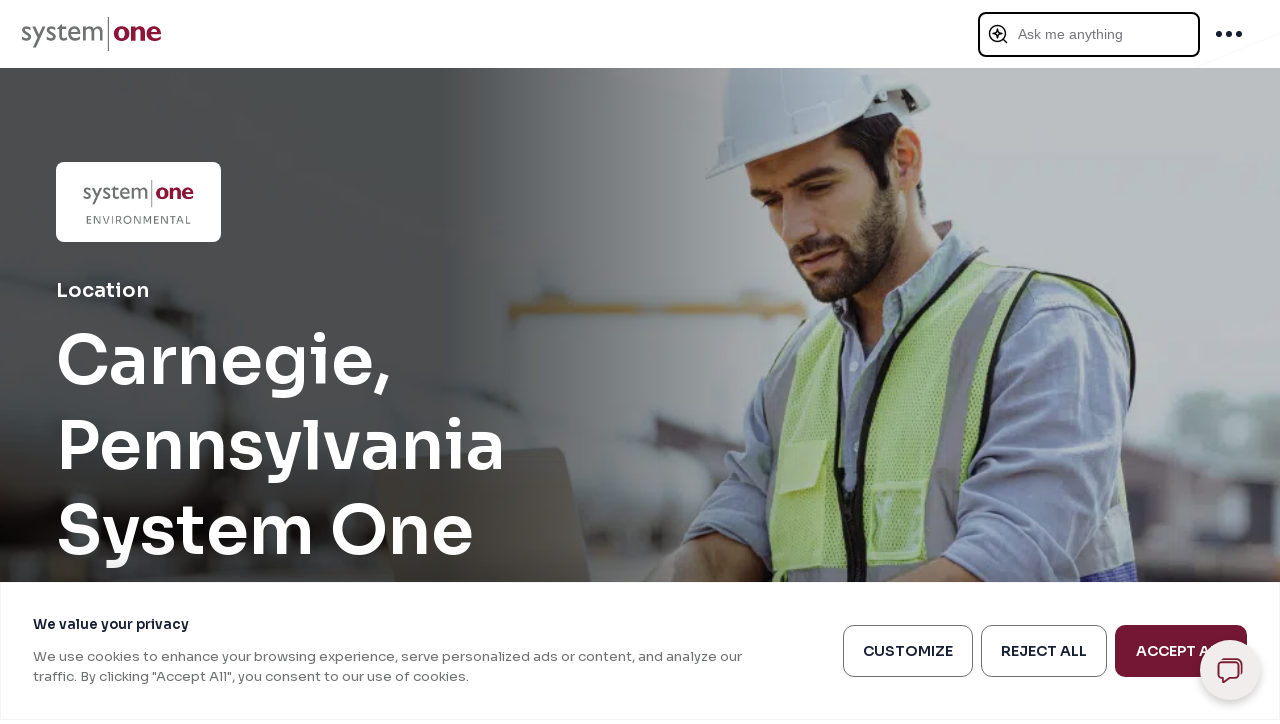

--- FILE ---
content_type: text/html; charset=UTF-8
request_url: https://systemone.com/locations/carnegie-pennsylvania/
body_size: 98228
content:
<!doctype html>
<html lang="en-US">

<head>

    <!-- Built By the Pixel -->
    <!-- https://bythepixel.com -->

    <meta charset="UTF-8"/>
    <meta name="viewport" content="width=device-width, initial-scale=1" />

    <link rel="preconnect" href="https://fonts.googleapis.com">
    <link rel="preconnect" href="https://fonts.gstatic.com" crossorigin>
    <link href="https://fonts.googleapis.com/css2?family=Sora:wght@400;600&display=swap" rel="stylesheet">
	
	<script type="text/javascript">
		window.hfAccountId = "138d416f-7413-4e41-b734-620337f85818";
		window.hfDomain = "https://api.herefish.com";
		(function() {
			var hf = document.createElement('script'); hf.type = 'text/javascript'; hf.async = true;
			hf.src = window.hfDomain + '/scripts/hf.js';
			var s = document.getElementsByTagName('script')[0]; s.parentNode.insertBefore(hf, s);
		})();
	</script>

    <meta name='robots' content='index, follow, max-image-preview:large, max-snippet:-1, max-video-preview:-1' />

	<!-- This site is optimized with the Yoast SEO Premium plugin v26.4 (Yoast SEO v26.6) - https://yoast.com/wordpress/plugins/seo/ -->
	<title>System One Environmental | System One</title>
	<meta name="description" content="System One Environmental provides experienced leaders and reliable inspection services and environment solutions to their energy and utility customers." />
	<link rel="canonical" href="https://systemone.com/locations/carnegie-pennsylvania/" />
	<meta property="og:locale" content="en_US" />
	<meta property="og:type" content="article" />
	<meta property="og:title" content="Carnegie, PennsylvaniaSystem One Environmental" />
	<meta property="og:description" content="System One Environmental provides experienced leaders and reliable inspection services and environment solutions to their energy and utility customers." />
	<meta property="og:url" content="https://systemone.com/locations/carnegie-pennsylvania/" />
	<meta property="og:site_name" content="System One" />
	<meta property="article:publisher" content="https://www.facebook.com/systemone.llc/" />
	<meta property="article:modified_time" content="2026-01-06T16:11:33+00:00" />
	<meta property="og:image" content="https://systemone.com/wp-content/uploads/2023/03/industrial-engineer-outside-oil-gas-piple-01.png" />
	<meta property="og:image:width" content="973" />
	<meta property="og:image:height" content="585" />
	<meta property="og:image:type" content="image/png" />
	<meta name="twitter:card" content="summary_large_image" />
	<meta name="twitter:site" content="@SystemOne_Jobs" />
	<meta name="twitter:label1" content="Est. reading time" />
	<meta name="twitter:data1" content="1 minute" />
	<script type="application/ld+json" class="yoast-schema-graph">{"@context":"https://schema.org","@graph":[{"@type":"WebPage","@id":"https://systemone.com/locations/carnegie-pennsylvania/","url":"https://systemone.com/locations/carnegie-pennsylvania/","name":"System One Environmental | System One","isPartOf":{"@id":"https://systemone.com/#website"},"primaryImageOfPage":{"@id":"https://systemone.com/locations/carnegie-pennsylvania/#primaryimage"},"image":{"@id":"https://systemone.com/locations/carnegie-pennsylvania/#primaryimage"},"thumbnailUrl":"https://systemone.com/wp-content/uploads/2023/03/industrial-engineer-outside-oil-gas-piple-01.png","datePublished":"2023-02-20T22:20:36+00:00","dateModified":"2026-01-06T16:11:33+00:00","description":"System One Environmental provides experienced leaders and reliable inspection services and environment solutions to their energy and utility customers.","breadcrumb":{"@id":"https://systemone.com/locations/carnegie-pennsylvania/#breadcrumb"},"inLanguage":"en-US","potentialAction":[{"@type":"ReadAction","target":["https://systemone.com/locations/carnegie-pennsylvania/"]}]},{"@type":"ImageObject","inLanguage":"en-US","@id":"https://systemone.com/locations/carnegie-pennsylvania/#primaryimage","url":"https://systemone.com/wp-content/uploads/2023/03/industrial-engineer-outside-oil-gas-piple-01.png","contentUrl":"https://systemone.com/wp-content/uploads/2023/03/industrial-engineer-outside-oil-gas-piple-01.png","width":973,"height":585,"caption":"industrial engineer outside near oil and gas pipe"},{"@type":"BreadcrumbList","@id":"https://systemone.com/locations/carnegie-pennsylvania/#breadcrumb","itemListElement":[{"@type":"ListItem","position":1,"name":"Home","item":"https://systemone.com/"},{"@type":"ListItem","position":2,"name":"Carnegie, PennsylvaniaSystem One Environmental"}]},{"@type":"WebSite","@id":"https://systemone.com/#website","url":"https://systemone.com/","name":"System One","description":"A Catalyst to Success","publisher":{"@id":"https://systemone.com/#organization"},"potentialAction":[{"@type":"SearchAction","target":{"@type":"EntryPoint","urlTemplate":"https://systemone.com/?s={search_term_string}"},"query-input":{"@type":"PropertyValueSpecification","valueRequired":true,"valueName":"search_term_string"}}],"inLanguage":"en-US"},{"@type":"Organization","@id":"https://systemone.com/#organization","name":"System One","url":"https://systemone.com/","logo":{"@type":"ImageObject","inLanguage":"en-US","@id":"https://systemone.com/#/schema/logo/image/","url":"https://systemone.com/wp-content/uploads/2023/03/site-logo.png","contentUrl":"https://systemone.com/wp-content/uploads/2023/03/site-logo.png","width":696,"height":696,"caption":"System One"},"image":{"@id":"https://systemone.com/#/schema/logo/image/"},"sameAs":["https://www.facebook.com/systemone.llc/","https://x.com/SystemOne_Jobs","https://www.linkedin.com/company/323296/","https://www.youtube.com/@system-one"]}]}</script>
	<!-- / Yoast SEO Premium plugin. -->


<link href='https://fonts.gstatic.com' crossorigin rel='preconnect' />
<link rel="alternate" title="oEmbed (JSON)" type="application/json+oembed" href="https://systemone.com/wp-json/oembed/1.0/embed?url=https%3A%2F%2Fsystemone.com%2Flocations%2Fcarnegie-pennsylvania%2F" />
<link rel="alternate" title="oEmbed (XML)" type="text/xml+oembed" href="https://systemone.com/wp-json/oembed/1.0/embed?url=https%3A%2F%2Fsystemone.com%2Flocations%2Fcarnegie-pennsylvania%2F&#038;format=xml" />
<style id='wp-img-auto-sizes-contain-inline-css' type='text/css'>
img:is([sizes=auto i],[sizes^="auto," i]){contain-intrinsic-size:3000px 1500px}
/*# sourceURL=wp-img-auto-sizes-contain-inline-css */
</style>
<style id='wp-emoji-styles-inline-css' type='text/css'>

	img.wp-smiley, img.emoji {
		display: inline !important;
		border: none !important;
		box-shadow: none !important;
		height: 1em !important;
		width: 1em !important;
		margin: 0 0.07em !important;
		vertical-align: -0.1em !important;
		background: none !important;
		padding: 0 !important;
	}
/*# sourceURL=wp-emoji-styles-inline-css */
</style>
<style id='wp-block-library-inline-css' type='text/css'>
:root{--wp-block-synced-color:#7a00df;--wp-block-synced-color--rgb:122,0,223;--wp-bound-block-color:var(--wp-block-synced-color);--wp-editor-canvas-background:#ddd;--wp-admin-theme-color:#007cba;--wp-admin-theme-color--rgb:0,124,186;--wp-admin-theme-color-darker-10:#006ba1;--wp-admin-theme-color-darker-10--rgb:0,107,160.5;--wp-admin-theme-color-darker-20:#005a87;--wp-admin-theme-color-darker-20--rgb:0,90,135;--wp-admin-border-width-focus:2px}@media (min-resolution:192dpi){:root{--wp-admin-border-width-focus:1.5px}}.wp-element-button{cursor:pointer}:root .has-very-light-gray-background-color{background-color:#eee}:root .has-very-dark-gray-background-color{background-color:#313131}:root .has-very-light-gray-color{color:#eee}:root .has-very-dark-gray-color{color:#313131}:root .has-vivid-green-cyan-to-vivid-cyan-blue-gradient-background{background:linear-gradient(135deg,#00d084,#0693e3)}:root .has-purple-crush-gradient-background{background:linear-gradient(135deg,#34e2e4,#4721fb 50%,#ab1dfe)}:root .has-hazy-dawn-gradient-background{background:linear-gradient(135deg,#faaca8,#dad0ec)}:root .has-subdued-olive-gradient-background{background:linear-gradient(135deg,#fafae1,#67a671)}:root .has-atomic-cream-gradient-background{background:linear-gradient(135deg,#fdd79a,#004a59)}:root .has-nightshade-gradient-background{background:linear-gradient(135deg,#330968,#31cdcf)}:root .has-midnight-gradient-background{background:linear-gradient(135deg,#020381,#2874fc)}:root{--wp--preset--font-size--normal:16px;--wp--preset--font-size--huge:42px}.has-regular-font-size{font-size:1em}.has-larger-font-size{font-size:2.625em}.has-normal-font-size{font-size:var(--wp--preset--font-size--normal)}.has-huge-font-size{font-size:var(--wp--preset--font-size--huge)}.has-text-align-center{text-align:center}.has-text-align-left{text-align:left}.has-text-align-right{text-align:right}.has-fit-text{white-space:nowrap!important}#end-resizable-editor-section{display:none}.aligncenter{clear:both}.items-justified-left{justify-content:flex-start}.items-justified-center{justify-content:center}.items-justified-right{justify-content:flex-end}.items-justified-space-between{justify-content:space-between}.screen-reader-text{border:0;clip-path:inset(50%);height:1px;margin:-1px;overflow:hidden;padding:0;position:absolute;width:1px;word-wrap:normal!important}.screen-reader-text:focus{background-color:#ddd;clip-path:none;color:#444;display:block;font-size:1em;height:auto;left:5px;line-height:normal;padding:15px 23px 14px;text-decoration:none;top:5px;width:auto;z-index:100000}html :where(.has-border-color){border-style:solid}html :where([style*=border-top-color]){border-top-style:solid}html :where([style*=border-right-color]){border-right-style:solid}html :where([style*=border-bottom-color]){border-bottom-style:solid}html :where([style*=border-left-color]){border-left-style:solid}html :where([style*=border-width]){border-style:solid}html :where([style*=border-top-width]){border-top-style:solid}html :where([style*=border-right-width]){border-right-style:solid}html :where([style*=border-bottom-width]){border-bottom-style:solid}html :where([style*=border-left-width]){border-left-style:solid}html :where(img[class*=wp-image-]){height:auto;max-width:100%}:where(figure){margin:0 0 1em}html :where(.is-position-sticky){--wp-admin--admin-bar--position-offset:var(--wp-admin--admin-bar--height,0px)}@media screen and (max-width:600px){html :where(.is-position-sticky){--wp-admin--admin-bar--position-offset:0px}}
/*wp_block_styles_on_demand_placeholder:696a33b102a4b*/
/*# sourceURL=wp-block-library-inline-css */
</style>
<style id='classic-theme-styles-inline-css' type='text/css'>
/*! This file is auto-generated */
.wp-block-button__link{color:#fff;background-color:#32373c;border-radius:9999px;box-shadow:none;text-decoration:none;padding:calc(.667em + 2px) calc(1.333em + 2px);font-size:1.125em}.wp-block-file__button{background:#32373c;color:#fff;text-decoration:none}
/*# sourceURL=/wp-includes/css/classic-themes.min.css */
</style>
<link rel='stylesheet' id='custom-css-css' href='https://systemone.com/wp-content/themes/system-one/build/main.css?ver=1.0.9' type='text/css' media='all' />
<script type="text/javascript" id="cookie-law-info-js-extra">
/* <![CDATA[ */
var _ckyConfig = {"_ipData":[],"_assetsURL":"https://systemone.com/wp-content/plugins/cookie-law-info/lite/frontend/images/","_publicURL":"https://systemone.com","_expiry":"365","_categories":[{"name":"Necessary","slug":"necessary","isNecessary":true,"ccpaDoNotSell":true,"cookies":[],"active":true,"defaultConsent":{"gdpr":true,"ccpa":true}},{"name":"Functional","slug":"functional","isNecessary":false,"ccpaDoNotSell":true,"cookies":[],"active":true,"defaultConsent":{"gdpr":false,"ccpa":false}},{"name":"Analytics","slug":"analytics","isNecessary":false,"ccpaDoNotSell":true,"cookies":[],"active":true,"defaultConsent":{"gdpr":false,"ccpa":false}},{"name":"Performance","slug":"performance","isNecessary":false,"ccpaDoNotSell":true,"cookies":[],"active":true,"defaultConsent":{"gdpr":false,"ccpa":false}},{"name":"Advertisement","slug":"advertisement","isNecessary":false,"ccpaDoNotSell":true,"cookies":[],"active":true,"defaultConsent":{"gdpr":false,"ccpa":false}}],"_activeLaw":"gdpr","_rootDomain":"","_block":"1","_showBanner":"1","_bannerConfig":{"settings":{"type":"banner","preferenceCenterType":"popup","position":"bottom","applicableLaw":"gdpr"},"behaviours":{"reloadBannerOnAccept":false,"loadAnalyticsByDefault":false,"animations":{"onLoad":"animate","onHide":"sticky"}},"config":{"revisitConsent":{"status":false,"tag":"revisit-consent","position":"bottom-left","meta":{"url":"#"},"styles":{"background-color":"#0056A7"},"elements":{"title":{"type":"text","tag":"revisit-consent-title","status":true,"styles":{"color":"#0056a7"}}}},"preferenceCenter":{"toggle":{"status":true,"tag":"detail-category-toggle","type":"toggle","states":{"active":{"styles":{"background-color":"#1863DC"}},"inactive":{"styles":{"background-color":"#D0D5D2"}}}}},"categoryPreview":{"status":false,"toggle":{"status":true,"tag":"detail-category-preview-toggle","type":"toggle","states":{"active":{"styles":{"background-color":"#1863DC"}},"inactive":{"styles":{"background-color":"#D0D5D2"}}}}},"videoPlaceholder":{"status":true,"styles":{"background-color":"#000000","border-color":"#000000","color":"#ffffff"}},"readMore":{"status":false,"tag":"readmore-button","type":"link","meta":{"noFollow":true,"newTab":true},"styles":{"color":"#1863DC","background-color":"transparent","border-color":"transparent"}},"showMore":{"status":true,"tag":"show-desc-button","type":"button","styles":{"color":"#1863DC"}},"showLess":{"status":true,"tag":"hide-desc-button","type":"button","styles":{"color":"#1863DC"}},"alwaysActive":{"status":true,"tag":"always-active","styles":{"color":"#008000"}},"manualLinks":{"status":true,"tag":"manual-links","type":"link","styles":{"color":"#1863DC"}},"auditTable":{"status":true},"optOption":{"status":true,"toggle":{"status":true,"tag":"optout-option-toggle","type":"toggle","states":{"active":{"styles":{"background-color":"#1863dc"}},"inactive":{"styles":{"background-color":"#FFFFFF"}}}}}}},"_version":"3.3.8","_logConsent":"1","_tags":[{"tag":"accept-button","styles":{"color":"#FFFFFF","background-color":"#1863DC","border-color":"#1863DC"}},{"tag":"reject-button","styles":{"color":"#1863DC","background-color":"transparent","border-color":"#1863DC"}},{"tag":"settings-button","styles":{"color":"#1863DC","background-color":"transparent","border-color":"#1863DC"}},{"tag":"readmore-button","styles":{"color":"#1863DC","background-color":"transparent","border-color":"transparent"}},{"tag":"donotsell-button","styles":{"color":"#1863DC","background-color":"transparent","border-color":"transparent"}},{"tag":"show-desc-button","styles":{"color":"#1863DC"}},{"tag":"hide-desc-button","styles":{"color":"#1863DC"}},{"tag":"cky-always-active","styles":[]},{"tag":"cky-link","styles":[]},{"tag":"accept-button","styles":{"color":"#FFFFFF","background-color":"#1863DC","border-color":"#1863DC"}},{"tag":"revisit-consent","styles":{"background-color":"#0056A7"}}],"_shortCodes":[{"key":"cky_readmore","content":"\u003Ca href=\"#\" class=\"cky-policy\" aria-label=\"Cookie Policy\" target=\"_blank\" rel=\"noopener\" data-cky-tag=\"readmore-button\"\u003ECookie Policy\u003C/a\u003E","tag":"readmore-button","status":false,"attributes":{"rel":"nofollow","target":"_blank"}},{"key":"cky_show_desc","content":"\u003Cbutton class=\"cky-show-desc-btn\" data-cky-tag=\"show-desc-button\" aria-label=\"Show more\"\u003EShow more\u003C/button\u003E","tag":"show-desc-button","status":true,"attributes":[]},{"key":"cky_hide_desc","content":"\u003Cbutton class=\"cky-show-desc-btn\" data-cky-tag=\"hide-desc-button\" aria-label=\"Show less\"\u003EShow less\u003C/button\u003E","tag":"hide-desc-button","status":true,"attributes":[]},{"key":"cky_optout_show_desc","content":"[cky_optout_show_desc]","tag":"optout-show-desc-button","status":true,"attributes":[]},{"key":"cky_optout_hide_desc","content":"[cky_optout_hide_desc]","tag":"optout-hide-desc-button","status":true,"attributes":[]},{"key":"cky_category_toggle_label","content":"[cky_{{status}}_category_label] [cky_preference_{{category_slug}}_title]","tag":"","status":true,"attributes":[]},{"key":"cky_enable_category_label","content":"Enable","tag":"","status":true,"attributes":[]},{"key":"cky_disable_category_label","content":"Disable","tag":"","status":true,"attributes":[]},{"key":"cky_video_placeholder","content":"\u003Cdiv class=\"video-placeholder-normal\" data-cky-tag=\"video-placeholder\" id=\"[UNIQUEID]\"\u003E\u003Cp class=\"video-placeholder-text-normal\" data-cky-tag=\"placeholder-title\"\u003EPlease accept cookies to access this content\u003C/p\u003E\u003C/div\u003E","tag":"","status":true,"attributes":[]},{"key":"cky_enable_optout_label","content":"Enable","tag":"","status":true,"attributes":[]},{"key":"cky_disable_optout_label","content":"Disable","tag":"","status":true,"attributes":[]},{"key":"cky_optout_toggle_label","content":"[cky_{{status}}_optout_label] [cky_optout_option_title]","tag":"","status":true,"attributes":[]},{"key":"cky_optout_option_title","content":"Do Not Sell or Share My Personal Information","tag":"","status":true,"attributes":[]},{"key":"cky_optout_close_label","content":"Close","tag":"","status":true,"attributes":[]},{"key":"cky_preference_close_label","content":"Close","tag":"","status":true,"attributes":[]}],"_rtl":"","_language":"en","_providersToBlock":[]};
var _ckyStyles = {"css":".cky-overlay{background: #000000; opacity: 0.4; position: fixed; top: 0; left: 0; width: 100%; height: 100%; z-index: 99999999;}.cky-hide{display: none;}.cky-btn-revisit-wrapper{display: flex; align-items: center; justify-content: center; background: #0056a7; width: 45px; height: 45px; border-radius: 50%; position: fixed; z-index: 999999; cursor: pointer;}.cky-revisit-bottom-left{bottom: 15px; left: 15px;}.cky-revisit-bottom-right{bottom: 15px; right: 15px;}.cky-btn-revisit-wrapper .cky-btn-revisit{display: flex; align-items: center; justify-content: center; background: none; border: none; cursor: pointer; position: relative; margin: 0; padding: 0;}.cky-btn-revisit-wrapper .cky-btn-revisit img{max-width: fit-content; margin: 0; height: 30px; width: 30px;}.cky-revisit-bottom-left:hover::before{content: attr(data-tooltip); position: absolute; background: #4e4b66; color: #ffffff; left: calc(100% + 7px); font-size: 12px; line-height: 16px; width: max-content; padding: 4px 8px; border-radius: 4px;}.cky-revisit-bottom-left:hover::after{position: absolute; content: \"\"; border: 5px solid transparent; left: calc(100% + 2px); border-left-width: 0; border-right-color: #4e4b66;}.cky-revisit-bottom-right:hover::before{content: attr(data-tooltip); position: absolute; background: #4e4b66; color: #ffffff; right: calc(100% + 7px); font-size: 12px; line-height: 16px; width: max-content; padding: 4px 8px; border-radius: 4px;}.cky-revisit-bottom-right:hover::after{position: absolute; content: \"\"; border: 5px solid transparent; right: calc(100% + 2px); border-right-width: 0; border-left-color: #4e4b66;}.cky-revisit-hide{display: none;}.cky-consent-container{position: fixed; width: 100%; box-sizing: border-box; z-index: 9999999;}.cky-consent-container .cky-consent-bar{background: #ffffff; border: 1px solid; padding: 16.5px 24px; box-shadow: 0 -1px 10px 0 #acabab4d;}.cky-banner-bottom{bottom: 0; left: 0;}.cky-banner-top{top: 0; left: 0;}.cky-custom-brand-logo-wrapper .cky-custom-brand-logo{width: 100px; height: auto; margin: 0 0 12px 0;}.cky-notice .cky-title{color: #212121; font-weight: 700; font-size: 18px; line-height: 24px; margin: 0 0 12px 0;}.cky-notice-group{display: flex; justify-content: space-between; align-items: center; font-size: 14px; line-height: 24px; font-weight: 400;}.cky-notice-des *,.cky-preference-content-wrapper *,.cky-accordion-header-des *,.cky-gpc-wrapper .cky-gpc-desc *{font-size: 14px;}.cky-notice-des{color: #212121; font-size: 14px; line-height: 24px; font-weight: 400;}.cky-notice-des img{height: 25px; width: 25px;}.cky-consent-bar .cky-notice-des p,.cky-gpc-wrapper .cky-gpc-desc p,.cky-preference-body-wrapper .cky-preference-content-wrapper p,.cky-accordion-header-wrapper .cky-accordion-header-des p,.cky-cookie-des-table li div:last-child p{color: inherit; margin-top: 0; overflow-wrap: break-word;}.cky-notice-des P:last-child,.cky-preference-content-wrapper p:last-child,.cky-cookie-des-table li div:last-child p:last-child,.cky-gpc-wrapper .cky-gpc-desc p:last-child{margin-bottom: 0;}.cky-notice-des a.cky-policy,.cky-notice-des button.cky-policy{font-size: 14px; color: #1863dc; white-space: nowrap; cursor: pointer; background: transparent; border: 1px solid; text-decoration: underline;}.cky-notice-des button.cky-policy{padding: 0;}.cky-notice-des a.cky-policy:focus-visible,.cky-notice-des button.cky-policy:focus-visible,.cky-preference-content-wrapper .cky-show-desc-btn:focus-visible,.cky-accordion-header .cky-accordion-btn:focus-visible,.cky-preference-header .cky-btn-close:focus-visible,.cky-switch input[type=\"checkbox\"]:focus-visible,.cky-footer-wrapper a:focus-visible,.cky-btn:focus-visible{outline: 2px solid #1863dc; outline-offset: 2px;}.cky-btn:focus:not(:focus-visible),.cky-accordion-header .cky-accordion-btn:focus:not(:focus-visible),.cky-preference-content-wrapper .cky-show-desc-btn:focus:not(:focus-visible),.cky-btn-revisit-wrapper .cky-btn-revisit:focus:not(:focus-visible),.cky-preference-header .cky-btn-close:focus:not(:focus-visible),.cky-consent-bar .cky-banner-btn-close:focus:not(:focus-visible){outline: 0;}button.cky-show-desc-btn:not(:hover):not(:active){color: #1863dc; background: transparent;}button.cky-accordion-btn:not(:hover):not(:active),button.cky-banner-btn-close:not(:hover):not(:active),button.cky-btn-close:not(:hover):not(:active),button.cky-btn-revisit:not(:hover):not(:active){background: transparent;}.cky-consent-bar button:hover,.cky-modal.cky-modal-open button:hover,.cky-consent-bar button:focus,.cky-modal.cky-modal-open button:focus{text-decoration: none;}.cky-notice-btn-wrapper{display: flex; justify-content: center; align-items: center; margin-left: 15px;}.cky-notice-btn-wrapper .cky-btn{text-shadow: none; box-shadow: none;}.cky-btn{font-size: 14px; font-family: inherit; line-height: 24px; padding: 8px 27px; font-weight: 500; margin: 0 8px 0 0; border-radius: 2px; white-space: nowrap; cursor: pointer; text-align: center; text-transform: none; min-height: 0;}.cky-btn:hover{opacity: 0.8;}.cky-btn-customize{color: #1863dc; background: transparent; border: 2px solid #1863dc;}.cky-btn-reject{color: #1863dc; background: transparent; border: 2px solid #1863dc;}.cky-btn-accept{background: #1863dc; color: #ffffff; border: 2px solid #1863dc;}.cky-btn:last-child{margin-right: 0;}@media (max-width: 768px){.cky-notice-group{display: block;}.cky-notice-btn-wrapper{margin-left: 0;}.cky-notice-btn-wrapper .cky-btn{flex: auto; max-width: 100%; margin-top: 10px; white-space: unset;}}@media (max-width: 576px){.cky-notice-btn-wrapper{flex-direction: column;}.cky-custom-brand-logo-wrapper, .cky-notice .cky-title, .cky-notice-des, .cky-notice-btn-wrapper{padding: 0 28px;}.cky-consent-container .cky-consent-bar{padding: 16.5px 0;}.cky-notice-des{max-height: 40vh; overflow-y: scroll;}.cky-notice-btn-wrapper .cky-btn{width: 100%; padding: 8px; margin-right: 0;}.cky-notice-btn-wrapper .cky-btn-accept{order: 1;}.cky-notice-btn-wrapper .cky-btn-reject{order: 3;}.cky-notice-btn-wrapper .cky-btn-customize{order: 2;}}@media (max-width: 425px){.cky-custom-brand-logo-wrapper, .cky-notice .cky-title, .cky-notice-des, .cky-notice-btn-wrapper{padding: 0 24px;}.cky-notice-btn-wrapper{flex-direction: column;}.cky-btn{width: 100%; margin: 10px 0 0 0;}.cky-notice-btn-wrapper .cky-btn-customize{order: 2;}.cky-notice-btn-wrapper .cky-btn-reject{order: 3;}.cky-notice-btn-wrapper .cky-btn-accept{order: 1; margin-top: 16px;}}@media (max-width: 352px){.cky-notice .cky-title{font-size: 16px;}.cky-notice-des *{font-size: 12px;}.cky-notice-des, .cky-btn{font-size: 12px;}}.cky-modal.cky-modal-open{display: flex; visibility: visible; -webkit-transform: translate(-50%, -50%); -moz-transform: translate(-50%, -50%); -ms-transform: translate(-50%, -50%); -o-transform: translate(-50%, -50%); transform: translate(-50%, -50%); top: 50%; left: 50%; transition: all 1s ease;}.cky-modal{box-shadow: 0 32px 68px rgba(0, 0, 0, 0.3); margin: 0 auto; position: fixed; max-width: 100%; background: #ffffff; top: 50%; box-sizing: border-box; border-radius: 6px; z-index: 999999999; color: #212121; -webkit-transform: translate(-50%, 100%); -moz-transform: translate(-50%, 100%); -ms-transform: translate(-50%, 100%); -o-transform: translate(-50%, 100%); transform: translate(-50%, 100%); visibility: hidden; transition: all 0s ease;}.cky-preference-center{max-height: 79vh; overflow: hidden; width: 845px; overflow: hidden; flex: 1 1 0; display: flex; flex-direction: column; border-radius: 6px;}.cky-preference-header{display: flex; align-items: center; justify-content: space-between; padding: 22px 24px; border-bottom: 1px solid;}.cky-preference-header .cky-preference-title{font-size: 18px; font-weight: 700; line-height: 24px;}.cky-preference-header .cky-btn-close{margin: 0; cursor: pointer; vertical-align: middle; padding: 0; background: none; border: none; width: auto; height: auto; min-height: 0; line-height: 0; text-shadow: none; box-shadow: none;}.cky-preference-header .cky-btn-close img{margin: 0; height: 10px; width: 10px;}.cky-preference-body-wrapper{padding: 0 24px; flex: 1; overflow: auto; box-sizing: border-box;}.cky-preference-content-wrapper,.cky-gpc-wrapper .cky-gpc-desc{font-size: 14px; line-height: 24px; font-weight: 400; padding: 12px 0;}.cky-preference-content-wrapper{border-bottom: 1px solid;}.cky-preference-content-wrapper img{height: 25px; width: 25px;}.cky-preference-content-wrapper .cky-show-desc-btn{font-size: 14px; font-family: inherit; color: #1863dc; text-decoration: none; line-height: 24px; padding: 0; margin: 0; white-space: nowrap; cursor: pointer; background: transparent; border-color: transparent; text-transform: none; min-height: 0; text-shadow: none; box-shadow: none;}.cky-accordion-wrapper{margin-bottom: 10px;}.cky-accordion{border-bottom: 1px solid;}.cky-accordion:last-child{border-bottom: none;}.cky-accordion .cky-accordion-item{display: flex; margin-top: 10px;}.cky-accordion .cky-accordion-body{display: none;}.cky-accordion.cky-accordion-active .cky-accordion-body{display: block; padding: 0 22px; margin-bottom: 16px;}.cky-accordion-header-wrapper{cursor: pointer; width: 100%;}.cky-accordion-item .cky-accordion-header{display: flex; justify-content: space-between; align-items: center;}.cky-accordion-header .cky-accordion-btn{font-size: 16px; font-family: inherit; color: #212121; line-height: 24px; background: none; border: none; font-weight: 700; padding: 0; margin: 0; cursor: pointer; text-transform: none; min-height: 0; text-shadow: none; box-shadow: none;}.cky-accordion-header .cky-always-active{color: #008000; font-weight: 600; line-height: 24px; font-size: 14px;}.cky-accordion-header-des{font-size: 14px; line-height: 24px; margin: 10px 0 16px 0;}.cky-accordion-chevron{margin-right: 22px; position: relative; cursor: pointer;}.cky-accordion-chevron-hide{display: none;}.cky-accordion .cky-accordion-chevron i::before{content: \"\"; position: absolute; border-right: 1.4px solid; border-bottom: 1.4px solid; border-color: inherit; height: 6px; width: 6px; -webkit-transform: rotate(-45deg); -moz-transform: rotate(-45deg); -ms-transform: rotate(-45deg); -o-transform: rotate(-45deg); transform: rotate(-45deg); transition: all 0.2s ease-in-out; top: 8px;}.cky-accordion.cky-accordion-active .cky-accordion-chevron i::before{-webkit-transform: rotate(45deg); -moz-transform: rotate(45deg); -ms-transform: rotate(45deg); -o-transform: rotate(45deg); transform: rotate(45deg);}.cky-audit-table{background: #f4f4f4; border-radius: 6px;}.cky-audit-table .cky-empty-cookies-text{color: inherit; font-size: 12px; line-height: 24px; margin: 0; padding: 10px;}.cky-audit-table .cky-cookie-des-table{font-size: 12px; line-height: 24px; font-weight: normal; padding: 15px 10px; border-bottom: 1px solid; border-bottom-color: inherit; margin: 0;}.cky-audit-table .cky-cookie-des-table:last-child{border-bottom: none;}.cky-audit-table .cky-cookie-des-table li{list-style-type: none; display: flex; padding: 3px 0;}.cky-audit-table .cky-cookie-des-table li:first-child{padding-top: 0;}.cky-cookie-des-table li div:first-child{width: 100px; font-weight: 600; word-break: break-word; word-wrap: break-word;}.cky-cookie-des-table li div:last-child{flex: 1; word-break: break-word; word-wrap: break-word; margin-left: 8px;}.cky-footer-shadow{display: block; width: 100%; height: 40px; background: linear-gradient(180deg, rgba(255, 255, 255, 0) 0%, #ffffff 100%); position: absolute; bottom: calc(100% - 1px);}.cky-footer-wrapper{position: relative;}.cky-prefrence-btn-wrapper{display: flex; flex-wrap: wrap; align-items: center; justify-content: center; padding: 22px 24px; border-top: 1px solid;}.cky-prefrence-btn-wrapper .cky-btn{flex: auto; max-width: 100%; text-shadow: none; box-shadow: none;}.cky-btn-preferences{color: #1863dc; background: transparent; border: 2px solid #1863dc;}.cky-preference-header,.cky-preference-body-wrapper,.cky-preference-content-wrapper,.cky-accordion-wrapper,.cky-accordion,.cky-accordion-wrapper,.cky-footer-wrapper,.cky-prefrence-btn-wrapper{border-color: inherit;}@media (max-width: 845px){.cky-modal{max-width: calc(100% - 16px);}}@media (max-width: 576px){.cky-modal{max-width: 100%;}.cky-preference-center{max-height: 100vh;}.cky-prefrence-btn-wrapper{flex-direction: column;}.cky-accordion.cky-accordion-active .cky-accordion-body{padding-right: 0;}.cky-prefrence-btn-wrapper .cky-btn{width: 100%; margin: 10px 0 0 0;}.cky-prefrence-btn-wrapper .cky-btn-reject{order: 3;}.cky-prefrence-btn-wrapper .cky-btn-accept{order: 1; margin-top: 0;}.cky-prefrence-btn-wrapper .cky-btn-preferences{order: 2;}}@media (max-width: 425px){.cky-accordion-chevron{margin-right: 15px;}.cky-notice-btn-wrapper{margin-top: 0;}.cky-accordion.cky-accordion-active .cky-accordion-body{padding: 0 15px;}}@media (max-width: 352px){.cky-preference-header .cky-preference-title{font-size: 16px;}.cky-preference-header{padding: 16px 24px;}.cky-preference-content-wrapper *, .cky-accordion-header-des *{font-size: 12px;}.cky-preference-content-wrapper, .cky-preference-content-wrapper .cky-show-more, .cky-accordion-header .cky-always-active, .cky-accordion-header-des, .cky-preference-content-wrapper .cky-show-desc-btn, .cky-notice-des a.cky-policy{font-size: 12px;}.cky-accordion-header .cky-accordion-btn{font-size: 14px;}}.cky-switch{display: flex;}.cky-switch input[type=\"checkbox\"]{position: relative; width: 44px; height: 24px; margin: 0; background: #d0d5d2; -webkit-appearance: none; border-radius: 50px; cursor: pointer; outline: 0; border: none; top: 0;}.cky-switch input[type=\"checkbox\"]:checked{background: #1863dc;}.cky-switch input[type=\"checkbox\"]:before{position: absolute; content: \"\"; height: 20px; width: 20px; left: 2px; bottom: 2px; border-radius: 50%; background-color: white; -webkit-transition: 0.4s; transition: 0.4s; margin: 0;}.cky-switch input[type=\"checkbox\"]:after{display: none;}.cky-switch input[type=\"checkbox\"]:checked:before{-webkit-transform: translateX(20px); -ms-transform: translateX(20px); transform: translateX(20px);}@media (max-width: 425px){.cky-switch input[type=\"checkbox\"]{width: 38px; height: 21px;}.cky-switch input[type=\"checkbox\"]:before{height: 17px; width: 17px;}.cky-switch input[type=\"checkbox\"]:checked:before{-webkit-transform: translateX(17px); -ms-transform: translateX(17px); transform: translateX(17px);}}.cky-consent-bar .cky-banner-btn-close{position: absolute; right: 9px; top: 5px; background: none; border: none; cursor: pointer; padding: 0; margin: 0; min-height: 0; line-height: 0; height: auto; width: auto; text-shadow: none; box-shadow: none;}.cky-consent-bar .cky-banner-btn-close img{height: 9px; width: 9px; margin: 0;}.cky-notice-btn-wrapper .cky-btn-do-not-sell{font-size: 14px; line-height: 24px; padding: 6px 0; margin: 0; font-weight: 500; background: none; border-radius: 2px; border: none; cursor: pointer; text-align: left; color: #1863dc; background: transparent; border-color: transparent; box-shadow: none; text-shadow: none;}.cky-consent-bar .cky-banner-btn-close:focus-visible,.cky-notice-btn-wrapper .cky-btn-do-not-sell:focus-visible,.cky-opt-out-btn-wrapper .cky-btn:focus-visible,.cky-opt-out-checkbox-wrapper input[type=\"checkbox\"].cky-opt-out-checkbox:focus-visible{outline: 2px solid #1863dc; outline-offset: 2px;}@media (max-width: 768px){.cky-notice-btn-wrapper{margin-left: 0; margin-top: 10px; justify-content: left;}.cky-notice-btn-wrapper .cky-btn-do-not-sell{padding: 0;}}@media (max-width: 352px){.cky-notice-btn-wrapper .cky-btn-do-not-sell, .cky-notice-des a.cky-policy{font-size: 12px;}}.cky-opt-out-wrapper{padding: 12px 0;}.cky-opt-out-wrapper .cky-opt-out-checkbox-wrapper{display: flex; align-items: center;}.cky-opt-out-checkbox-wrapper .cky-opt-out-checkbox-label{font-size: 16px; font-weight: 700; line-height: 24px; margin: 0 0 0 12px; cursor: pointer;}.cky-opt-out-checkbox-wrapper input[type=\"checkbox\"].cky-opt-out-checkbox{background-color: #ffffff; border: 1px solid black; width: 20px; height: 18.5px; margin: 0; -webkit-appearance: none; position: relative; display: flex; align-items: center; justify-content: center; border-radius: 2px; cursor: pointer;}.cky-opt-out-checkbox-wrapper input[type=\"checkbox\"].cky-opt-out-checkbox:checked{background-color: #1863dc; border: none;}.cky-opt-out-checkbox-wrapper input[type=\"checkbox\"].cky-opt-out-checkbox:checked::after{left: 6px; bottom: 4px; width: 7px; height: 13px; border: solid #ffffff; border-width: 0 3px 3px 0; border-radius: 2px; -webkit-transform: rotate(45deg); -ms-transform: rotate(45deg); transform: rotate(45deg); content: \"\"; position: absolute; box-sizing: border-box;}.cky-opt-out-checkbox-wrapper.cky-disabled .cky-opt-out-checkbox-label,.cky-opt-out-checkbox-wrapper.cky-disabled input[type=\"checkbox\"].cky-opt-out-checkbox{cursor: no-drop;}.cky-gpc-wrapper{margin: 0 0 0 32px;}.cky-footer-wrapper .cky-opt-out-btn-wrapper{display: flex; flex-wrap: wrap; align-items: center; justify-content: center; padding: 22px 24px;}.cky-opt-out-btn-wrapper .cky-btn{flex: auto; max-width: 100%; text-shadow: none; box-shadow: none;}.cky-opt-out-btn-wrapper .cky-btn-cancel{border: 1px solid #dedfe0; background: transparent; color: #858585;}.cky-opt-out-btn-wrapper .cky-btn-confirm{background: #1863dc; color: #ffffff; border: 1px solid #1863dc;}@media (max-width: 352px){.cky-opt-out-checkbox-wrapper .cky-opt-out-checkbox-label{font-size: 14px;}.cky-gpc-wrapper .cky-gpc-desc, .cky-gpc-wrapper .cky-gpc-desc *{font-size: 12px;}.cky-opt-out-checkbox-wrapper input[type=\"checkbox\"].cky-opt-out-checkbox{width: 16px; height: 16px;}.cky-opt-out-checkbox-wrapper input[type=\"checkbox\"].cky-opt-out-checkbox:checked::after{left: 5px; bottom: 4px; width: 3px; height: 9px;}.cky-gpc-wrapper{margin: 0 0 0 28px;}}.video-placeholder-youtube{background-size: 100% 100%; background-position: center; background-repeat: no-repeat; background-color: #b2b0b059; position: relative; display: flex; align-items: center; justify-content: center; max-width: 100%;}.video-placeholder-text-youtube{text-align: center; align-items: center; padding: 10px 16px; background-color: #000000cc; color: #ffffff; border: 1px solid; border-radius: 2px; cursor: pointer;}.video-placeholder-normal{background-image: url(\"/wp-content/plugins/cookie-law-info/lite/frontend/images/placeholder.svg\"); background-size: 80px; background-position: center; background-repeat: no-repeat; background-color: #b2b0b059; position: relative; display: flex; align-items: flex-end; justify-content: center; max-width: 100%;}.video-placeholder-text-normal{align-items: center; padding: 10px 16px; text-align: center; border: 1px solid; border-radius: 2px; cursor: pointer;}.cky-rtl{direction: rtl; text-align: right;}.cky-rtl .cky-banner-btn-close{left: 9px; right: auto;}.cky-rtl .cky-notice-btn-wrapper .cky-btn:last-child{margin-right: 8px;}.cky-rtl .cky-notice-btn-wrapper .cky-btn:first-child{margin-right: 0;}.cky-rtl .cky-notice-btn-wrapper{margin-left: 0; margin-right: 15px;}.cky-rtl .cky-prefrence-btn-wrapper .cky-btn{margin-right: 8px;}.cky-rtl .cky-prefrence-btn-wrapper .cky-btn:first-child{margin-right: 0;}.cky-rtl .cky-accordion .cky-accordion-chevron i::before{border: none; border-left: 1.4px solid; border-top: 1.4px solid; left: 12px;}.cky-rtl .cky-accordion.cky-accordion-active .cky-accordion-chevron i::before{-webkit-transform: rotate(-135deg); -moz-transform: rotate(-135deg); -ms-transform: rotate(-135deg); -o-transform: rotate(-135deg); transform: rotate(-135deg);}@media (max-width: 768px){.cky-rtl .cky-notice-btn-wrapper{margin-right: 0;}}@media (max-width: 576px){.cky-rtl .cky-notice-btn-wrapper .cky-btn:last-child{margin-right: 0;}.cky-rtl .cky-prefrence-btn-wrapper .cky-btn{margin-right: 0;}.cky-rtl .cky-accordion.cky-accordion-active .cky-accordion-body{padding: 0 22px 0 0;}}@media (max-width: 425px){.cky-rtl .cky-accordion.cky-accordion-active .cky-accordion-body{padding: 0 15px 0 0;}}.cky-rtl .cky-opt-out-btn-wrapper .cky-btn{margin-right: 12px;}.cky-rtl .cky-opt-out-btn-wrapper .cky-btn:first-child{margin-right: 0;}.cky-rtl .cky-opt-out-checkbox-wrapper .cky-opt-out-checkbox-label{margin: 0 12px 0 0;}"};
//# sourceURL=cookie-law-info-js-extra
/* ]]> */
</script>
<script type="text/javascript" src="https://systemone.com/wp-content/plugins/cookie-law-info/lite/frontend/js/script.min.js?ver=3.3.8" id="cookie-law-info-js"></script>
<link rel="https://api.w.org/" href="https://systemone.com/wp-json/" /><link rel="alternate" title="JSON" type="application/json" href="https://systemone.com/wp-json/wp/v2/location/17155" /><link rel="EditURI" type="application/rsd+xml" title="RSD" href="https://systemone.com/xmlrpc.php?rsd" />
<link rel='shortlink' href='https://systemone.com/?p=17155' />
<style id="cky-style-inline">[data-cky-tag]{visibility:hidden;}</style>    <script src='https://api.mapbox.com/mapbox-gl-js/v2.11.0/mapbox-gl.js'></script>
    <link href='https://api.mapbox.com/mapbox-gl-js/v2.11.0/mapbox-gl.css' rel='stylesheet' /><!-- Google Tag Manager -->
<script>
    (function(w,d,s,l,i){w[l]=w[l]||[];w[l].push({'gtm.start':
    new Date().getTime(),event:'gtm.js'});var f=d.getElementsByTagName(s)[0],
    j=d.createElement(s),dl=l!='dataLayer'?'&l='+l:'';j.async=true;j.src=
    'https://www.googletagmanager.com/gtm.js?id='+i+dl;f.parentNode.insertBefore(j,f);
    })(window,document,'script','dataLayer','GTM-TRP7QQT');
</script>

<!-- End Google Tag Manager --><link rel="icon" href="https://systemone.com/wp-content/uploads/2023/02/cropped-favicon-1-32x32.png" sizes="32x32" />
<link rel="icon" href="https://systemone.com/wp-content/uploads/2023/02/cropped-favicon-1-192x192.png" sizes="192x192" />
<link rel="apple-touch-icon" href="https://systemone.com/wp-content/uploads/2023/02/cropped-favicon-1-180x180.png" />
<meta name="msapplication-TileImage" content="https://systemone.com/wp-content/uploads/2023/02/cropped-favicon-1-270x270.png" />
		<style type="text/css" id="wp-custom-css">
			.gfield--type-captcha label {
	display: none;
}		</style>
		<noscript><style id="rocket-lazyload-nojs-css">.rll-youtube-player, [data-lazy-src]{display:none !important;}</style></noscript></head>

<body id="carnegie-pennsylvania-page" data-comp-aos-controller data-comp-markup-transformer>

    <!-- Google Tag Manager (noscript) -->
    <noscript><iframe src="https://www.googletagmanager.com/ns.html?id=GTM-TRP7QQT" height="0" width="0" style="display:none;visibility:hidden"></iframe></noscript>
    <!-- End Google Tag Manager (noscript) -->

    
<div class="fullpage-modal" data-comp-fullpage-modal data-comp-fullpage-modal-open="false">
    <div class="fullpage-modal__content" data-comp-fullpage-modal-content>

    </div>
    <button class="fullpage-modal__activator button button--circle" data-comp-fullpage-modal-activator>
        
            <svg class="fullpage-modal__activator-icon" width="16" height="15" viewBox="0 0 16 15" fill="none" xmlns="http://www.w3.org/2000/svg">
                <path d="M1 14L8 7.5L0.999999 1" stroke="white" stroke-width="2" stroke-linecap="round"/>
                <path d="M15 1L8 7.5L15 14" stroke="white" stroke-width="2" stroke-linecap="round"/>
            </svg>
            </button>
</div>
<div class="page-header__shadow-box">
    <header role="menu" class="page-header" data-comp-page-nav data-popped-out="false">

        <div class="page-header__nav-container">
            <a class="page-header__company-logo-container safari-safe-outline--focus--image" role="menuitem" aria-label="To Homepage" href="/">
                <img class="page-header__company-logo" src=https://systemone.com/wp-content/themes/system-one/src/svg/system-one-logo.svg alt="System One logo" />
            </a>
            <nav class="page-header__nav">
                <ul class="page-header__nav-menu desktop-only--xl">
                    <li role="button" class="page-header__nav-item" data-comp-page-nav-dropdown-parent data-dropdown-open="false">
                        <div class="page-header__nav-item-text-container button safari-safe-outline--focus"
                            role="menuitem"
                            aria-haspopup="menu"
                            aria-controls="big-menu"
                            data-comp-page-nav-dropdown-trigger
                            tabindex="0"
                        >
                            <span class="page-header__nav-item-text">
                                What We Do                            </span>
                            <span class="page-header__nav-item-icon">
                                
            <svg class="chevron-down" width="11" height="7" viewBox="0 0 11 7" fill="none" xmlns="http://www.w3.org/2000/svg">
                <path d="M1 1.5L5.5 5.5L10 1.5" stroke="#171F35" stroke-width="1.5" stroke-linecap="round"/>
            </svg>
                                    </span>
                        </div>
                        <div>
                            
<div class="nav-menu__dropdown-menu"
    id="big-menu"
    role="menu"
    aria-expanded="false"
     data-comp-page-nav-dropdown
>

    <div class="dropdown-menu__primary" data-aos="fade-in">
                    <div class="dropdown-menu__primary-column">

                <ul class="dropdown-menu__primary-submenu">
                        <li class="dropdown-menu__primary-main-link-item">
        <a class="dropdown-menu__primary-main-link color-cobalt" role="menuitem" href="https://systemone.com/critical-infrastructure/" target="">Critical Infrastructure</a>
    </li>    <li class="dropdown-menu__primary-submenu-item">
        <a class="dropdown-menu__primary-submenu-item-link" role="menuitem" href="https://systemone.com/critical-infrastructure/power-utility/" target="">Power & Utility</a>
    </li>    <li class="dropdown-menu__primary-submenu-item">
        <a class="dropdown-menu__primary-submenu-item-link" role="menuitem" href="https://systemone.com/critical-infrastructure/engineering-procurement-construction/" target="">Engineering, Procurement, & Construction</a>
    </li>    <li class="dropdown-menu__primary-submenu-item">
        <a class="dropdown-menu__primary-submenu-item-link" role="menuitem" href="https://systemone.com/critical-infrastructure/engineering-procurement-construction/data-center-solutions/" target="">Data Center Solutions</a>
    </li>    <li class="dropdown-menu__primary-submenu-item">
        <a class="dropdown-menu__primary-submenu-item-link" role="menuitem" href="https://systemone.com/critical-infrastructure/telecom/" target="">Telecom</a>
    </li>    <li class="dropdown-menu__primary-submenu-item">
        <a class="dropdown-menu__primary-submenu-item-link" role="menuitem" href="https://systemone.com/critical-infrastructure/energy/" target="">Energy</a>
    </li>    <li class="dropdown-menu__primary-submenu-item">
        <a class="dropdown-menu__primary-submenu-item-link" role="menuitem" href="https://systemone.com/critical-infrastructure/transportation/" target="">Transportation</a>
    </li>                </ul>
            </div>
                    <div class="dropdown-menu__primary-column">

                <ul class="dropdown-menu__primary-submenu">
                        <li class="dropdown-menu__primary-main-link-item">
        <a class="dropdown-menu__primary-main-link color-cobalt" role="menuitem" href="https://systemone.com/technology/" target="">Technology</a>
    </li>    <li class="dropdown-menu__primary-submenu-item">
        <a class="dropdown-menu__primary-submenu-item-link" role="menuitem" href="https://systemone.com/technology/it/" target="">Information Technology</a>
    </li>    <li class="dropdown-menu__primary-submenu-item">
        <a class="dropdown-menu__primary-submenu-item-link" role="menuitem" href="https://systemone.com/technology/creative-digital-broadcast/" target="">Creative, Digital, & Broadcast</a>
    </li>    <li class="dropdown-menu__primary-submenu-item">
        <a class="dropdown-menu__primary-submenu-item-link" role="menuitem" href="https://systemone.com/technology/legal/" target="">Legal</a>
    </li>    <li class="dropdown-menu__primary-main-link-item">
        <a class="dropdown-menu__primary-main-link color-cobalt" role="menuitem" href="https://systemone.com/life-sciences/" target="">Life Sciences</a>
    </li>    <li class="dropdown-menu__primary-main-link-item">
        <a class="dropdown-menu__primary-main-link color-cobalt" role="menuitem" href="https://systemone.com/government/" target="">Government</a>
    </li>                </ul>
            </div>
            </div>
    <div class="dropdown-menu__secondary">

            <div class="dropdown-menu__link-group">
        <a class="dropdown-menu__link-group-link button--arrow-text typography-p typography-no-underline typography-bold color-cobalt"
            role="menuitem" href="https://systemone.com/outsourced-services/"
            target=""
        >
            Outsourced Services
            <span class="arrow-icon">
            <svg class="blue-arrow" width="16" height="16" viewBox="0 0 16 16" fill="none" xmlns="http://www.w3.org/2000/svg">
                <path d="M0 8H14" stroke="#6F7271" stroke-width="2"/>
                <path d="M7 1L14 8L7 15" stroke="#6F7271" stroke-width="2"/>
            </svg>
        </span>
        </a>
        <p class="dropdown-menu__link-group-description typography-p">
            
        </p>
    </div>    <div class="dropdown-menu__link-group">
        <a class="dropdown-menu__link-group-link button--arrow-text typography-p typography-no-underline typography-bold color-cobalt"
            role="menuitem" href="https://systemone.com/workforce-solutions/"
            target=""
        >
            Workforce Solutions
            <span class="arrow-icon">
            <svg class="blue-arrow" width="16" height="16" viewBox="0 0 16 16" fill="none" xmlns="http://www.w3.org/2000/svg">
                <path d="M0 8H14" stroke="#6F7271" stroke-width="2"/>
                <path d="M7 1L14 8L7 15" stroke="#6F7271" stroke-width="2"/>
            </svg>
        </span>
        </a>
        <p class="dropdown-menu__link-group-description typography-p">
            
        </p>
    </div>    <div class="dropdown-menu__link-group">
        <a class="dropdown-menu__link-group-link button--arrow-text typography-p typography-no-underline typography-bold color-cobalt"
            role="menuitem" href="https://systemone.com/success-stories/"
            target=""
        >
            Success Stories
            <span class="arrow-icon">
            <svg class="blue-arrow" width="16" height="16" viewBox="0 0 16 16" fill="none" xmlns="http://www.w3.org/2000/svg">
                <path d="M0 8H14" stroke="#6F7271" stroke-width="2"/>
                <path d="M7 1L14 8L7 15" stroke="#6F7271" stroke-width="2"/>
            </svg>
        </span>
        </a>
        <p class="dropdown-menu__link-group-description typography-p">
            
        </p>
    </div>    <div class="dropdown-menu__secondary-actions">
        <a class="button button--primary"
            role="menuitem"
            href="https://systemone.com/what-we-do/"
            target=""
        >
            More About What We Do
        </a>
    </div>    </div>
</div>
                        </div>
                    </li>

                                                    <li class="page-header__nav-item"
                                    data-comp-page-nav-dropdown-parent
                                    data-dropdown-open="false"
                                >
                                    <div class="page-header__nav-item-text-container button safari-safe-outline--focus"
                                        role="menuitem"
                                        aria-haspopup="true"
                                        aria-label="Open Careers Dropdown Menu"
                                        data-comp-page-nav-dropdown-trigger
                                        tabindex="0"
                                    >
                                        <span class="page-header__nav-item-text">
                                            Careers                                        </span>
                                        <span class="page-header__nav-item-icon">
                                            
            <svg class="chevron-down" width="11" height="7" viewBox="0 0 11 7" fill="none" xmlns="http://www.w3.org/2000/svg">
                <path d="M1 1.5L5.5 5.5L10 1.5" stroke="#171F35" stroke-width="1.5" stroke-linecap="round"/>
            </svg>
                                                </span>
                                    </div>
                                    <div>
                                        
<div class="about-dropdown nav-menu__dropdown-menu nav-menu__dropdown-menu--no-secondary"
    role="menu"
    aria-expanded="false"
    style="--left: -30px; --triangle-left: 66px"
    data-comp-page-nav-dropdown
>
    <div class="dropdown-menu__primary">
        <div class="dropdown-menu__primary-column">
                <a role="menuitem" class="dropdown-menu__primary-main-link" href="/careers/" target="">
        Careers
    </a>    <a role="menuitem" class="dropdown-menu__primary-main-link" href="/careers/job-search-tips/" target="">
        Job Search Tips
    </a>    <a role="menuitem" class="dropdown-menu__primary-main-link" href="https://jobs.systemone.com/l/recruiting/jobsearchaction/b440eda6-9cc2-11e4-a7c5-bc764e10782d/c05e6108-1930-11ef-8b1c-42010a8a0fd9/false?sortBy=beginTime&term=&title=&postalCode=" target="">
        Search Career Portal
    </a>        </div>
    </div>
</div>                                    </div>
                                </li>
                                                            <li class="page-header__nav-item"
                                    data-comp-page-nav-dropdown-parent
                                    data-dropdown-open="false"
                                >
                                    <div class="page-header__nav-item-text-container button safari-safe-outline--focus"
                                        role="menuitem"
                                        aria-haspopup="true"
                                        aria-label="Open About Dropdown Menu"
                                        data-comp-page-nav-dropdown-trigger
                                        tabindex="0"
                                    >
                                        <span class="page-header__nav-item-text">
                                            About                                        </span>
                                        <span class="page-header__nav-item-icon">
                                            
            <svg class="chevron-down" width="11" height="7" viewBox="0 0 11 7" fill="none" xmlns="http://www.w3.org/2000/svg">
                <path d="M1 1.5L5.5 5.5L10 1.5" stroke="#171F35" stroke-width="1.5" stroke-linecap="round"/>
            </svg>
                                                </span>
                                    </div>
                                    <div>
                                        
<div class="about-dropdown nav-menu__dropdown-menu nav-menu__dropdown-menu--no-secondary"
    role="menu"
    aria-expanded="false"
    style="--left: -30px; --triangle-left: 66px"
    data-comp-page-nav-dropdown
>
    <div class="dropdown-menu__primary">
        <div class="dropdown-menu__primary-column">
                <a role="menuitem" class="dropdown-menu__primary-main-link" href="https://systemone.com/about/" target="">
        About
    </a>    <a role="menuitem" class="dropdown-menu__primary-main-link" href="https://systemone.com/about/#history" target="">
        History
    </a>    <a role="menuitem" class="dropdown-menu__primary-main-link" href="https://systemone.com/about/#leadership" target="">
        Leadership
    </a>    <a role="menuitem" class="dropdown-menu__primary-main-link" href="https://systemone.com/locations/" target="">
        Locations
    </a>    <a role="menuitem" class="dropdown-menu__primary-main-link" href="https://systemone.com/blog/" target="">
        News and Insights
    </a>        </div>
    </div>
</div>                                    </div>
                                </li>
                            
                                <li role="button" class="page-header__nav-item">
                                    <a class="page-header__nav-item-text-container button safari-safe-outline--focus" 
                                        href="https://systemone.com/social-responsibility/"
                                        target=""
                                        role="menuitem"
                                        label="To Social Responsibility page"
                                    >
                                        <div class="page-header__nav-item-text button">
                                            Social Responsibility                                        </div>
                                    </a>
                                </li>

                                            </ul>

                <style>
					#skl_id_search_hero_section .input-container.hero-input {
						border: 2px solid black !important;
						height: 45px !important;
                        min-width: auto !important;
					}
					#skl_id_search_hero_section .input-container.hero-input input {
						padding-left: 10px !important;	
					}
					#skl_id_search_hero_section .input-container.hero-input .send-button svg,
					#skl_id_search_hero_section .input-container.hero-input .send-button svg path {
						fill: #000;
						stroke: #000;
					}
				</style>
                <div id="skl_id_search_hero_section" chat_id="J95wHHnHZQ" isHero="true"></div>

                <div class="page-header__actions">
                    <div data-comp-page-nav-dropdown-parent data-dropdown-open="false" data-comp-mobile-nav-activator>
                        <div class="page-header__meatball-menu-container safari-safe-outline--focus"
                            role="menuitem"
                            aria-haspopup="menu"
                            data-comp-page-nav-dropdown-trigger
                            tabindex="0"
                        >
                            <div style="display: grid; place-items: center max-height: min-content">
                                
            <svg class="meatball-menu" width="26" height="6" viewBox="0 0 26 6" fill="none" xmlns="http://www.w3.org/2000/svg">
                <circle cx="3" cy="3" r="3" fill="#171F35"/>
                <circle cx="13" cy="3" r="3" fill="#171F35"/>
                <circle cx="23" cy="3" r="3" fill="#171F35"/>
            </svg>
                                    </div>
                            <div>
                                
<div class="meatball-dropdown nav-menu__dropdown-menu nav-menu__dropdown-menu--no-secondary"
    role="menu"
    aria-expanded="false"
    style="--left: -82px; --top: 130%; --triangle-left: 93px"
    data-comp-page-nav-dropdown
>
    <div class="dropdown-menu__primary">
        <div class="dropdown-menu__primary-column">
                <a role="menuitem" class="dropdown-menu__primary-main-link" href="https://systemone.com/locations/" target="">Locations</a>    <a role="menuitem" class="dropdown-menu__primary-main-link" href="https://secure6.saashr.com/ta/6167642.login?rnd=RXS" target="_blank">Employee Timecard</a>    <a role="menuitem" class="dropdown-menu__primary-main-link" href="http://www.myadp.com" target="_blank">ADP Employee Portal</a>        </div>
    </div>
</div>                            </div>
                        </div>
                    </div>

                    
                        <a class="button button--primary button--condensed desktop-only--xl"
                            role="menuitem"
                            href="https://systemone.com/contact/"
                            target=""
                        >
                            Contact Us                        </a>

                    
                </div>
            </nav>
        </div>

        
<nav class="mobile-menu"
    role="menu"
    aria-expanded="false"
    data-comp-mobile-nav
    data-admin-bar-visible="false"
>

    <div class="mobile-menu__header" data-comp-mobile-nav-header>
        <a class="mobile-menu__header-logo safari-safe-outline--focus--image"
            role="menuitem"
            aria-label="To Homepage"
            href="/"
        >
            <img class="page-header__company-logo" src=https://systemone.com/wp-content/themes/system-one/src/svg/system-one-logo.svg alt="System One logo" />
        </a>
        <div class="mobile-menu__header-close-icon-container safari-safe-outline--focus"
            role="button"
            aria-label="Close Mobile Menu"
            data-comp-mobile-nav-activator
            tabindex="0"
        >
            
            <svg class="page-header__actions-close-icon" width="16" height="15" viewBox="0 0 16 15" fill="none" xmlns="http://www.w3.org/2000/svg">
                <path d="M1 14L8 7.5L0.999999 1" stroke="white" stroke-width="2" stroke-linecap="round"/>
                <path d="M15 1L8 7.5L15 14" stroke="white" stroke-width="2" stroke-linecap="round"/>
            </svg>
                </div>
    </div>

    <div class="mobile-menu__panel mobile-menu__panel--no-secondary-content"
        aria-expanded="false"
        data-comp-mobile-nav-panel
        data-comp-mobile-nav-panel-id="main"
    >

        <ul class="mobile-menu__panel-list">

            
                
                <li class="mobile-menu__panel-list-item mobile-menu__panel-list-item--with-icon"
                    data-comp-mobile-nav-panel-trigger data-comp-mobile-nav-trigger-target='what-we-do'                >

                    <a class="typography-p typography-bold color-cobalt mobile-menu__panel-list-link mb-0"
                        role=menuitem 0=aria-haspopup='true'                        href="javascript:void(null)"
                        target=""
                    >

                        What We Do
                                                    <span class="mobile-menu__panel-list-item-icon">
                                
            <svg class="" width="10" height="15" viewBox="0 0 10 15" fill="none" xmlns="http://www.w3.org/2000/svg">
                <path d="M1 14L8 7.5L1 1" stroke="#171F35" stroke-width="2" stroke-linecap="round"/>
            </svg>
                                    </span>
                        
                    </a>


                </li>
            
                
                <li class="mobile-menu__panel-list-item mobile-menu__panel-list-item--with-icon"
                    data-comp-mobile-nav-panel-trigger data-comp-mobile-nav-trigger-target='careers'                >

                    <a class="typography-p typography-bold color-cobalt mobile-menu__panel-list-link mb-0"
                        role=menuitem 0=aria-haspopup='true'                        href="javascript:void(null)"
                        target=""
                    >

                        Careers
                                                    <span class="mobile-menu__panel-list-item-icon">
                                
            <svg class="" width="10" height="15" viewBox="0 0 10 15" fill="none" xmlns="http://www.w3.org/2000/svg">
                <path d="M1 14L8 7.5L1 1" stroke="#171F35" stroke-width="2" stroke-linecap="round"/>
            </svg>
                                    </span>
                        
                    </a>


                </li>
            
                
                <li class="mobile-menu__panel-list-item mobile-menu__panel-list-item--with-icon"
                    data-comp-mobile-nav-panel-trigger data-comp-mobile-nav-trigger-target='about'                >

                    <a class="typography-p typography-bold color-cobalt mobile-menu__panel-list-link mb-0"
                        role=menuitem 0=aria-haspopup='true'                        href="javascript:void(null)"
                        target=""
                    >

                        About
                                                    <span class="mobile-menu__panel-list-item-icon">
                                
            <svg class="" width="10" height="15" viewBox="0 0 10 15" fill="none" xmlns="http://www.w3.org/2000/svg">
                <path d="M1 14L8 7.5L1 1" stroke="#171F35" stroke-width="2" stroke-linecap="round"/>
            </svg>
                                    </span>
                        
                    </a>


                </li>
            
                
                <li class="mobile-menu__panel-list-item"
                                    >

                    <a class="typography-p typography-bold color-cobalt mobile-menu__panel-list-link mb-0"
                        role=menuitem                        href="https://systemone.com/social-responsibility/"
                        target=""
                    >

                        Social Responsibility
                        
                    </a>


                </li>
            
                
                <li class="mobile-menu__panel-list-item"
                                    >

                    <a class="typography-p typography-bold color-cobalt mobile-menu__panel-list-link mb-0"
                        role=menuitem                        href="https://systemone.com/locations/"
                        target=""
                    >

                        Locations
                        
                    </a>


                </li>
            
                
                <li class="mobile-menu__panel-list-item"
                                    >

                    <a class="typography-p typography-bold color-cobalt mobile-menu__panel-list-link mb-0"
                        role=menuitem                        href="https://secure6.saashr.com/ta/6167642.login?rnd=RXS"
                        target="_blank"
                    >

                        Employee Timecard
                        
                    </a>


                </li>
            
                
                <li class="mobile-menu__panel-list-item"
                                    >

                    <a class="typography-p typography-bold color-cobalt mobile-menu__panel-list-link mb-0"
                        role=menuitem                        href="http://www.myadp.com"
                        target="_blank"
                    >

                        ADP Employee Portal
                        
                    </a>


                </li>
            
        </ul>

                    <div class="mobile-menu__panel-actions">
                <a class="button button--primary typography-center"
                    role="menuitem"
                    href="https://systemone.com/contact/"
                    target=""
                >
                    Contact Us                </a>
            </div>
            </div>

    
        <div class="mobile-menu__panel"
            role="menu"
            aria-expanded="false"
            data-comp-mobile-nav-panel
            data-comp-mobile-nav-panel-id="what-we-do"
        >

            <button class="mobile-menu__panel-trigger"
                    role="menuitem"
                    aria-label="Return to main menu"
                    data-comp-mobile-nav-panel-trigger
                    data-comp-mobile-nav-trigger-target="main"
            >

                <span class="mobile-menu__panel-trigger-icon">
                    
            <svg class="" width="10" height="15" viewBox="0 0 10 15" fill="none" xmlns="http://www.w3.org/2000/svg">
                <path d="M9 1L2 7.5L9 14" stroke="#171F35" stroke-width="2" stroke-linecap="round"/>
            </svg>
                        </span>

                <span class="mobile-menu__panel-trigger-text typography-p mb-0 color-cobalt">
                    What We Do                </span>

            </button>

            <ul class="mobile-menu__panel-list mobile-menu__panel-list--reduced-gap">

                    <li class="mobile-menu__panel-list-item">
        <a class="mobile-menu__panel-list-link typography-p mb-0 typography-bold color-cobalt"
            role="menuitem"
            href="https://systemone.com/critical-infrastructure/" target="">
            Critical Infrastructure
        </a>
    </li>    <li class="mobile-menu__panel-list-item">
        <a class="mobile-menu__panel-list-link typography-p mb-0"
            role="menuitem"
            href="https://systemone.com/critical-infrastructure/power-utility/" target="">
            Power & Utility
        </a>
    </li>    <li class="mobile-menu__panel-list-item">
        <a class="mobile-menu__panel-list-link typography-p mb-0"
            role="menuitem"
            href="https://systemone.com/critical-infrastructure/engineering-procurement-construction/" target="">
            Engineering, Procurement, & Construction
        </a>
    </li>    <li class="mobile-menu__panel-list-item">
        <a class="mobile-menu__panel-list-link typography-p mb-0"
            role="menuitem"
            href="https://systemone.com/critical-infrastructure/engineering-procurement-construction/data-center-solutions/" target="">
            Data Center Solutions
        </a>
    </li>    <li class="mobile-menu__panel-list-item">
        <a class="mobile-menu__panel-list-link typography-p mb-0"
            role="menuitem"
            href="https://systemone.com/critical-infrastructure/telecom/" target="">
            Telecom
        </a>
    </li>    <li class="mobile-menu__panel-list-item">
        <a class="mobile-menu__panel-list-link typography-p mb-0"
            role="menuitem"
            href="https://systemone.com/critical-infrastructure/energy/" target="">
            Energy
        </a>
    </li>    <li class="mobile-menu__panel-list-item">
        <a class="mobile-menu__panel-list-link typography-p mb-0"
            role="menuitem"
            href="https://systemone.com/critical-infrastructure/transportation/" target="">
            Transportation
        </a>
    </li>    <li class="mobile-menu__panel-list-item">
        <a class="mobile-menu__panel-list-link typography-p mb-0 typography-bold color-cobalt"
            role="menuitem"
            href="https://systemone.com/technology/" target="">
            Technology
        </a>
    </li>    <li class="mobile-menu__panel-list-item">
        <a class="mobile-menu__panel-list-link typography-p mb-0"
            role="menuitem"
            href="https://systemone.com/technology/it/" target="">
            Information Technology
        </a>
    </li>    <li class="mobile-menu__panel-list-item">
        <a class="mobile-menu__panel-list-link typography-p mb-0"
            role="menuitem"
            href="https://systemone.com/technology/creative-digital-broadcast/" target="">
            Creative, Digital, & Broadcast
        </a>
    </li>    <li class="mobile-menu__panel-list-item">
        <a class="mobile-menu__panel-list-link typography-p mb-0"
            role="menuitem"
            href="https://systemone.com/technology/legal/" target="">
            Legal
        </a>
    </li>    <li class="mobile-menu__panel-list-item">
        <a class="mobile-menu__panel-list-link typography-p mb-0 typography-bold color-cobalt"
            role="menuitem"
            href="https://systemone.com/life-sciences/" target="">
            Life Sciences
        </a>
    </li>    <li class="mobile-menu__panel-list-item">
        <a class="mobile-menu__panel-list-link typography-p mb-0 typography-bold color-cobalt"
            role="menuitem"
            href="https://systemone.com/government/" target="">
            Government
        </a>
    </li>
            </ul>

            
                <div class="mobile-menu__panel-secondary-content">

                    
                        
                            <a class="mobile-menu__panel-secondary-content-link"
                                role="menuitem"
                                aria-label="Outsourced Services"
                                href="https://systemone.com/outsourced-services/"
                                target=""
                            >

                                <h4 class="mobile-menu__panel-secondary-content-link-title typography-p typography-bold color-cobalt">
                                    Outsourced Services                                    <span class="mobile-menu__panel-secondary-content-link-arrow">
            <svg class="" width="16" height="16" viewBox="0 0 16 16" fill="none" xmlns="http://www.w3.org/2000/svg">
                <path d="M0 8H14" stroke="#6F7271" stroke-width="2"/>
                <path d="M7 1L14 8L7 15" stroke="#6F7271" stroke-width="2"/>
            </svg>
        </span>
                                </h4>

                                
                            </a> 
                        
                            <a class="mobile-menu__panel-secondary-content-link"
                                role="menuitem"
                                aria-label="Workforce Solutions"
                                href="https://systemone.com/workforce-solutions/"
                                target=""
                            >

                                <h4 class="mobile-menu__panel-secondary-content-link-title typography-p typography-bold color-cobalt">
                                    Workforce Solutions                                    <span class="mobile-menu__panel-secondary-content-link-arrow">
            <svg class="" width="16" height="16" viewBox="0 0 16 16" fill="none" xmlns="http://www.w3.org/2000/svg">
                <path d="M0 8H14" stroke="#6F7271" stroke-width="2"/>
                <path d="M7 1L14 8L7 15" stroke="#6F7271" stroke-width="2"/>
            </svg>
        </span>
                                </h4>

                                
                            </a> 
                        
                            <a class="mobile-menu__panel-secondary-content-link"
                                role="menuitem"
                                aria-label="Success Stories"
                                href="https://systemone.com/success-stories/"
                                target=""
                            >

                                <h4 class="mobile-menu__panel-secondary-content-link-title typography-p typography-bold color-cobalt">
                                    Success Stories                                    <span class="mobile-menu__panel-secondary-content-link-arrow">
            <svg class="" width="16" height="16" viewBox="0 0 16 16" fill="none" xmlns="http://www.w3.org/2000/svg">
                <path d="M0 8H14" stroke="#6F7271" stroke-width="2"/>
                <path d="M7 1L14 8L7 15" stroke="#6F7271" stroke-width="2"/>
            </svg>
        </span>
                                </h4>

                                
                            </a> 
                        
                            <div class="mobile-menu__panel-actions">
        <a class="button button--primary typography-center" role="menuitem" href="https://systemone.com/what-we-do/" target="">
            More About What We Do
        </a>
    </div>
                </div>
            
        </div>

        
    
        <div class="mobile-menu__panel"
            role="menu"
            aria-expanded="false"
            data-comp-mobile-nav-panel
            data-comp-mobile-nav-panel-id="careers"
        >

            <button class="mobile-menu__panel-trigger"
                    role="menuitem"
                    aria-label="Return to main menu"
                    data-comp-mobile-nav-panel-trigger
                    data-comp-mobile-nav-trigger-target="main"
            >

                <span class="mobile-menu__panel-trigger-icon">
                    
            <svg class="" width="10" height="15" viewBox="0 0 10 15" fill="none" xmlns="http://www.w3.org/2000/svg">
                <path d="M9 1L2 7.5L9 14" stroke="#171F35" stroke-width="2" stroke-linecap="round"/>
            </svg>
                        </span>

                <span class="mobile-menu__panel-trigger-text typography-p mb-0 color-cobalt">
                    Careers                </span>

            </button>

            <ul class="mobile-menu__panel-list mobile-menu__panel-list--reduced-gap">

                    <li class="mobile-menu__panel-list-item">
        <a class="mobile-menu__panel-list-link typography-p mb-0 typography-bold color-cobalt"
            role="menuitem"
            href="/careers/" target="">
            Careers
        </a>
    </li>    <li class="mobile-menu__panel-list-item">
        <a class="mobile-menu__panel-list-link typography-p mb-0 typography-bold color-cobalt"
            role="menuitem"
            href="/careers/job-search-tips/" target="">
            Job Search Tips
        </a>
    </li>    <li class="mobile-menu__panel-list-item">
        <a class="mobile-menu__panel-list-link typography-p mb-0 typography-bold color-cobalt"
            role="menuitem"
            href="https://jobs.systemone.com/l/recruiting/jobsearchaction/b440eda6-9cc2-11e4-a7c5-bc764e10782d/c05e6108-1930-11ef-8b1c-42010a8a0fd9/false?sortBy=beginTime&term=&title=&postalCode=" target="">
            Search Career Portal
        </a>
    </li>
            </ul>

            
        </div>

        
    
        <div class="mobile-menu__panel"
            role="menu"
            aria-expanded="false"
            data-comp-mobile-nav-panel
            data-comp-mobile-nav-panel-id="about"
        >

            <button class="mobile-menu__panel-trigger"
                    role="menuitem"
                    aria-label="Return to main menu"
                    data-comp-mobile-nav-panel-trigger
                    data-comp-mobile-nav-trigger-target="main"
            >

                <span class="mobile-menu__panel-trigger-icon">
                    
            <svg class="" width="10" height="15" viewBox="0 0 10 15" fill="none" xmlns="http://www.w3.org/2000/svg">
                <path d="M9 1L2 7.5L9 14" stroke="#171F35" stroke-width="2" stroke-linecap="round"/>
            </svg>
                        </span>

                <span class="mobile-menu__panel-trigger-text typography-p mb-0 color-cobalt">
                    About                </span>

            </button>

            <ul class="mobile-menu__panel-list mobile-menu__panel-list--reduced-gap">

                    <li class="mobile-menu__panel-list-item">
        <a class="mobile-menu__panel-list-link typography-p mb-0 typography-bold color-cobalt"
            role="menuitem"
            href="https://systemone.com/about/" target="">
            About
        </a>
    </li>    <li class="mobile-menu__panel-list-item">
        <a class="mobile-menu__panel-list-link typography-p mb-0 typography-bold color-cobalt"
            role="menuitem"
            href="https://systemone.com/about/#history" target="">
            History
        </a>
    </li>    <li class="mobile-menu__panel-list-item">
        <a class="mobile-menu__panel-list-link typography-p mb-0 typography-bold color-cobalt"
            role="menuitem"
            href="https://systemone.com/about/#leadership" target="">
            Leadership
        </a>
    </li>    <li class="mobile-menu__panel-list-item">
        <a class="mobile-menu__panel-list-link typography-p mb-0 typography-bold color-cobalt"
            role="menuitem"
            href="https://systemone.com/locations/" target="">
            Locations
        </a>
    </li>    <li class="mobile-menu__panel-list-item">
        <a class="mobile-menu__panel-list-link typography-p mb-0 typography-bold color-cobalt"
            role="menuitem"
            href="https://systemone.com/blog/" target="">
            News and Insights
        </a>
    </li>
            </ul>

            
        </div>

        
    
    
    
    
    
</nav>
    </header>
    
</div>
    <div id="envKeys" style="display: none" data-mapbox-key="pk.eyJ1IjoicndlZWRlIiwiYSI6ImNsZHZ0aWNqbDAwdDQzd3A3bWhnczI0OWsifQ.yjMm6XVBAUX73BHQ9gX7yw">
    </div>

    <div id="content">

<main class="single-location">
    <div class="single-location__hero">

        <section class="wide-hero with-overlapping-content" style="--bg-image-url: url('https://systemone.com/wp-content/uploads/2023/03/industrial-engineer-outside-oil-gas-piple-01.png');">
            <div class="wide-hero__image-content">

                                    <div class="wide-hero__image-content-icon-container">
                        <img class="wide-hero__image-content-icon" src="https://systemone.com/wp-content/uploads/2026/01/System-One-Environmental.png">
                    </div>
                
                <h4 class="wide-hero__image-content-overline" data-aos="fade-right">
                    Location
                </h4>

                
                <h1 class="wide-hero__image-content-heading typography-h1 typography-bold m-0" data-aos="fade-right">
                    Carnegie, Pennsylvania<br>System One Environmental                </h1>

            </div>

            <div class="single-location__contact-card-container">

                <div class="single-location__contact-card">
                    
<div class="contact-card">

    <h4 class="contact-card__title typography-h2 color-cobalt m-0">Contact</h4>

    <div class="contact-card__details">

        
            <div class="contact-card__detail">

                <div class="contact-card__detail-icon-container">
                    
            <svg class="contact-card__detail-icon" width="22" height="21" viewBox="0 0 22 21" fill="none" xmlns="http://www.w3.org/2000/svg">
                <path d="M4.72333 9.13875C6.40333 12.3225 9.11 14.9213 12.4117 16.5525L14.9783 14.0775C15.2933 13.7738 15.76 13.6725 16.1683 13.8075C17.475 14.2238 18.8867 14.4488 20.3333 14.4488C20.975 14.4488 21.5 14.955 21.5 15.5738V19.5C21.5 20.1188 20.975 20.625 20.3333 20.625C9.37833 20.625 0.5 12.0638 0.5 1.5C0.5 0.88125 1.025 0.375 1.66667 0.375H5.75C6.39167 0.375 6.91667 0.88125 6.91667 1.5C6.91667 2.90625 7.15 4.25625 7.58167 5.51625C7.71 5.91 7.61667 6.34875 7.29 6.66375L4.72333 9.13875Z" fill="white"/>
            </svg>
                        </div>

                <a class="button button--primary" href="tel:+412.857.5254">
                    412.857.5254                </a>

            </div>

        
        
            <div class="contact-card__detail">

                <div class="contact-card__detail-icon-container">
                    
            <svg class="contact-card__detail-icon" width="22" height="22" viewBox="0 0 22 22" fill="none" xmlns="http://www.w3.org/2000/svg">
                <path d="M10.9895 0.166748C5.00949 0.166748 0.166992 5.02008 0.166992 11.0001C0.166992 16.9801 5.00949 21.8334 10.9895 21.8334C16.9803 21.8334 21.8337 16.9801 21.8337 11.0001C21.8337 5.02008 16.9803 0.166748 10.9895 0.166748ZM18.497 6.66675H15.3012C14.9545 5.31258 14.4562 4.01258 13.8062 2.81008C15.7995 3.49258 17.457 4.87925 18.497 6.66675ZM11.0003 2.37675C11.8995 3.67675 12.6037 5.11758 13.0695 6.66675H8.93116C9.39699 5.11758 10.1012 3.67675 11.0003 2.37675ZM2.61533 13.1667C2.44199 12.4734 2.33366 11.7476 2.33366 11.0001C2.33366 10.2526 2.44199 9.52675 2.61533 8.83341H6.27699C6.19032 9.54841 6.12532 10.2634 6.12532 11.0001C6.12532 11.7367 6.19032 12.4517 6.27699 13.1667H2.61533ZM3.50366 15.3334H6.69949C7.04616 16.6876 7.54449 17.9876 8.19449 19.1901C6.20116 18.5076 4.54366 17.1317 3.50366 15.3334ZM6.69949 6.66675H3.50366C4.54366 4.86841 6.20116 3.49258 8.19449 2.81008C7.54449 4.01258 7.04616 5.31258 6.69949 6.66675ZM11.0003 19.6234C10.1012 18.3234 9.39699 16.8826 8.93116 15.3334H13.0695C12.6037 16.8826 11.8995 18.3234 11.0003 19.6234ZM13.5353 13.1667H8.46532C8.36782 12.4517 8.29199 11.7367 8.29199 11.0001C8.29199 10.2634 8.36782 9.53758 8.46532 8.83341H13.5353C13.6328 9.53758 13.7087 10.2634 13.7087 11.0001C13.7087 11.7367 13.6328 12.4517 13.5353 13.1667ZM13.8062 19.1901C14.4562 17.9876 14.9545 16.6876 15.3012 15.3334H18.497C17.457 17.1209 15.7995 18.5076 13.8062 19.1901ZM15.7237 13.1667C15.8103 12.4517 15.8753 11.7367 15.8753 11.0001C15.8753 10.2634 15.8103 9.54841 15.7237 8.83341H19.3853C19.5587 9.52675 19.667 10.2526 19.667 11.0001C19.667 11.7476 19.5587 12.4734 19.3853 13.1667H15.7237Z" fill="#171F35"/>
            </svg>
                        </div>

                <a class="button button--primary-with-icon" href="https://www.rpgres.com/">
                    System One Environmental                    <span class="button--primary-icon">
            <svg class=""  width="14" height="15" viewBox="0 0 14 15" fill="none" xmlns="http://www.w3.org/2000/svg">
                <path d="M12.4444 12.9444H1.55556V2.05556H7V0.5H1.55556C0.692222 0.5 0 1.2 0 2.05556V12.9444C0 13.8 0.692222 14.5 1.55556 14.5H12.4444C13.3 14.5 14 13.8 14 12.9444V7.5H12.4444V12.9444ZM8.55556 0.5V2.05556H11.3478L3.70222 9.70111L4.79889 10.7978L12.4444 3.15222V5.94444H14V0.5H8.55556Z" fill="white"/>
            </svg>
        </span>
                </a>

            </div>

        
    </div>

</div>
                </div>

            </div>
        </section>

    </div>

    <section class="single-location__primary constrained-width page-gutter">

            <div class="breadcrumbs">
                
            <a class='breadcrumbs__breadcrumb typography-p safari-safe-outline--focus--text' href='/locations'>
                Locations
            </a>
        <span class='breadcrumbs__separator typography-p'>/</span>
            <a class='breadcrumbs__breadcrumb typography-p safari-safe-outline--focus--text' href='https://systemone.com/locations/carnegie-pennsylvania/'>
                Carnegie, Pennsylvania<br>System One Environmental
            </a>
                    </div>

            <div class="single-location__primary-content">
                
<section class="below-hero-content">
    <h2><strong>Carnegie, Pennsylvania &#8211; System One Environmental</strong></h2>
<p>System One Environmental Carnegie, PA provides experienced leaders and reliable inspection services and environmental solutions to their energy and utility customers, safely, while protecting the environment and the communities they work in. System One Environmental include:</p>
<ul>
<li>Inspection Services: Erosion and sediment control, well pad, pipelines, infrastructure integrity, and water storage facilities</li>
<li>Utility Inspection Services: Front line leadership, managing water and construction related projects</li>
<li>Production &amp; Water Management: Customizable production water systems, hydraulic modeling, water transfer, and project management</li>
<li>Engineering &amp; Environment Services: Sampling, water quality management, permitting and pipeline routing</li>
<li>UAS &amp; Data Collection Services: UAS pilots, geospatial data collection, data processing and automation technology</li>
<li>Additional Services: Civil and environmental design, hydraulic modeling and permitting</li>
</ul>
<p>System One Environmental is fully committed to the health, safety and protection of everyone involved in their day-to-day operations. They view their employees and clients as one, making it a top priority to actively promote safety and incident prevention through ongoing trainings, practices, and programs. They actively participate in submitting electronic safety observations, near misses, and stop work reports which include hazard mitigation tactics, GPS coordinates, and a picture of the hazard or potential hazards. They are extremely proud of their strong safety record and believe that in their industry there is nothing more important than a strong safety culture.</p>
</section>


                <div class="single-location__address">
                    <h3 class="typography-h2 color-cobalt">Address</h3>
                    <p>
                        <strong>Carnegie, Pennsylvania<br>System One Environmental</strong>
                        <br />314 Boden Avenue                        <br />Carnegie, PA 15106                    </p>
                    <a href="https://www.google.com/maps/place/314+Boden+Avenue%2C+Carnegie%2C+PA+15106" target="_blank" class="button button--outline">Get Directions</a>
                </div>

            </div>

            
            <svg class="swirls__swirl-5" width="871" height="1387" viewBox="0 0 871 1387" fill="none" xmlns="http://www.w3.org/2000/svg">
                <mask id="mask0_1024_52097" style="mask-type:alpha" maskUnits="userSpaceOnUse" x="0" y="0" width="871" height="1387">
                    <rect width="871" height="1387" fill="#D9D9D9"/>
                </mask>
                <g mask="url(#mask0_1024_52097)">
                    <path opacity="0.3" d="M595.466 2682C704.89 2529.72 808.195 2369.46 902.108 2201.78C914.318 2173.67 926.199 2145.48 937.75 2117.2C945.664 2089.93 953.197 2062.67 960.35 2035.41C964.083 2010.23 967.493 1985.12 970.579 1960.08C971.011 1956.6 971.443 1953.14 971.878 1949.64C972.08 1920.67 971.919 1891.85 971.395 1863.19C967.553 1833.95 963.418 1804.95 958.993 1776.2C952.494 1751.92 945.875 1727.84 939.135 1703.95L935.154 1689.81L930.382 1677.94C920.46 1653.32 910.496 1628.95 900.708 1604.73C885.884 1576.76 871.111 1549.1 856.806 1521.68C839.029 1494.53 821.577 1467.71 804.817 1441.11C784.539 1414.94 764.963 1389.12 746.231 1363.45C724.043 1338.34 702.643 1313.52 682.403 1288.83C658.648 1264.76 635.92 1240.94 614.551 1217.24C589.576 1194.15 565.816 1171.27 543.627 1148.49C517.831 1126.42 493.426 1104.53 470.753 1082.69C449.731 1065.87 429.68 1049.13 410.827 1032.42C405.928 1028.08 401.112 1023.74 396.378 1019.4C370.363 999.742 345.97 980.173 323.53 960.56C294.494 939.739 267.566 919.01 243.194 898.213C211.004 875.954 181.617 853.753 155.664 831.383C69.2719 756.971 20.6008 680.734 31.2108 595.394C45.3483 481.68 136.601 389.131 266.214 308.009C460.564 186.308 741.157 90.1651 977.823 -13.224C1096.14 -64.915 1203.47 -118.408 1283.52 -177.771C1299.46 -189.593 1314.26 -201.658 1327.94 -213.965C1318.81 -253.602 1308.9 -291.49 1298.21 -327.63C1294.54 -338.541 1290.8 -349.289 1286.97 -359.873C1282.75 -370.223 1278.44 -380.418 1274.05 -390.457C1269.06 -400.661 1263.95 -410.694 1258.71 -420.555C1253.08 -430.117 1247.34 -439.51 1241.48 -448.733C1235.1 -457.794 1228.6 -466.682 1221.97 -475.399C1214.77 -483.967 1207.43 -492.376 1199.94 -500.627C1192.08 -508.471 1184.07 -516.177 1175.91 -523.746C1167.31 -530.959 1158.56 -538.025 1149.65 -544.945C1140.25 -551.564 1130.69 -558.048 1120.97 -564.396C1110.83 -570.363 1100.54 -576.209 1090.1 -581.932C1079.25 -587.259 1068.25 -592.475 1057.09 -597.578C1045.56 -602.289 1033.88 -606.892 1022.06 -611.385C1009.94 -615.469 997.676 -619.457 985.279 -623.349C972.409 -626.875 959.42 -630.324 946.313 -633.696C932.926 -636.642 919.423 -639.528 905.804 -642.355C891.77 -644.794 877.639 -647.182 863.409 -649.518C848.961 -651.428 834.44 -653.306 819.844 -655.15C694 -667.33 562.451 -677.372 439.863 -692.503C333.807 -705.593 234.419 -722.474 151.36 -747.777C68.3018 -773.08 1.30245 -806.838 -39.7532 -853.793C-58.4361 -875.129 -66.1698 -893.68 -64.1151 -910.207C-62.398 -924.018 -53.8358 -936.315 -39.3833 -947.515C-22.8869 -960.329 1.30354 -971.726 31.9538 -982.507C43.8247 -988.427 56.1424 -993.759 68.8447 -998.478C80.0329 -1004.52 91.6886 -1010 103.749 -1014.88C114.26 -1021.16 125.271 -1026.89 136.72 -1032.02C138.461 -1033.19 140.242 -1034.38 142.094 -1035.6C149.631 -1040.39 158.063 -1045.12 167.319 -1049.85C168.97 -1051.14 170.645 -1052.42 172.413 -1053.71C179.142 -1058.62 186.703 -1063.5 195.081 -1068.42C196.856 -1070.08 198.697 -1071.74 200.642 -1073.4C206.258 -1078.19 212.594 -1083 219.569 -1087.89C221.614 -1090.32 223.847 -1092.76 226.27 -1095.21C230.474 -1099.51 235.162 -1103.88 240.333 -1108.32C242.756 -1112.14 245.508 -1115.98 248.595 -1119.88C251.139 -1123.1 253.902 -1126.36 256.884 -1129.67C260.2 -1137.35 264.236 -1144.79 268.959 -1151.93C270.673 -1159.72 273.127 -1167.37 276.3 -1174.8C276.371 -1178.84 276.648 -1182.96 277.172 -1187.18C277.622 -1190.79 278.247 -1194.49 279.047 -1198.26C277.766 -1206.2 277.219 -1214.18 277.411 -1222.12C274.833 -1230.02 272.941 -1238.02 271.749 -1246.08C271.274 -1247.09 270.77 -1248.09 270.309 -1249.11C267.199 -1255.97 264.575 -1262.95 262.449 -1270.01C258.729 -1276.16 255.292 -1282.48 252.228 -1289.06C251.542 -1290.56 250.861 -1292.09 250.184 -1293.65C245.894 -1299.6 241.866 -1305.75 238.099 -1312.12C237.106 -1313.81 236.133 -1315.52 235.18 -1317.24C232.408 -1320.6 229.706 -1324 227.106 -1327.48C223.876 -1331.79 220.78 -1336.19 217.818 -1340.68C175.997 -1386.43 148.193 -1442.49 139.64 -1516.49C135.375 -1553.85 135.579 -1591.27 140.249 -1628.23C161.505 -1799.2 274.002 -1967.99 445.676 -2140.63L447.968 -2140.34C276.015 -1967.56 163.396 -1798.74 142.18 -1627.99C137.521 -1591.13 137.321 -1553.81 141.583 -1516.56C149.614 -1447.19 174.529 -1393.76 212.089 -1349.81C188.162 -1389.53 174.081 -1436.94 172.229 -1496.28C171.51 -1520.28 172.643 -1544.21 175.621 -1567.94C198.684 -1753.03 330.694 -1937.44 527.841 -2130.32L530.133 -2130.04C332.674 -1936.97 200.585 -1752.54 177.593 -1567.5C174.625 -1543.84 173.496 -1519.98 174.213 -1496.05C176.197 -1432.3 192.327 -1382.44 219.568 -1341.2C222.009 -1338.53 224.497 -1335.91 227.034 -1333.32C209.477 -1371.91 201.444 -1418.02 204.868 -1475.84C205.453 -1485.67 206.356 -1495.53 207.577 -1505.42C232.326 -1704.49 386.414 -1904.65 610.566 -2120.11L612.871 -2119.83C388.353 -1904.16 234.204 -1703.93 209.509 -1505.18C208.287 -1495.36 207.387 -1485.53 206.809 -1475.69C203.286 -1415.8 212.04 -1368.65 230.903 -1329.42C234.136 -1326.2 237.443 -1323.04 240.824 -1319.95C231.504 -1353.18 229.314 -1392.14 235.219 -1439.64C235.869 -1444.86 236.618 -1450.19 237.467 -1455.61C268.486 -1654.74 432.926 -1857.84 664.823 -2082.29C674.277 -2091.45 683.853 -2100.65 693.549 -2109.87L695.867 -2109.59C685.903 -2100.1 676.056 -2090.65 666.326 -2081.23C434.489 -1856.85 270.296 -1653.85 239.457 -1455.33C238.61 -1449.91 237.863 -1444.6 237.215 -1439.39C231.162 -1390.7 233.651 -1351.11 243.566 -1317.5C247.42 -1314.01 251.352 -1310.58 255.361 -1307.22C253.629 -1325.78 254.1 -1346.18 256.942 -1368.94C259.877 -1391.31 264.262 -1413.49 270.077 -1435.37C319.38 -1625.52 491.7 -1823.43 722.214 -2047.48C739.933 -2064.73 757.992 -2082.12 776.391 -2099.65L778.708 -2099.36C760.047 -2081.54 741.729 -2063.89 723.755 -2046.41C493.272 -1822.41 321.171 -1624.67 272.016 -1434.98C266.219 -1413.15 261.846 -1391.03 258.914 -1368.71C256.002 -1345.29 255.59 -1324.41 257.589 -1305.48C262.025 -1301.83 266.559 -1298.24 271.193 -1294.71C271.44 -1296.69 271.689 -1298.7 271.944 -1300.75C275.897 -1332.55 286.089 -1369.84 302.86 -1415.14C369.747 -1596.25 549.964 -1788.81 779.238 -2012.46C805.145 -2037.73 831.647 -2063.4 858.743 -2089.48L861.06 -2089.2C833.716 -2062.87 806.96 -2036.94 780.794 -2011.4C551.524 -1787.8 371.459 -1595.3 304.572 -1414.61C287.821 -1369.36 277.666 -1332.16 273.731 -1300.51C273.429 -1298.08 273.162 -1295.69 272.93 -1293.33C277.926 -1289.56 283.031 -1285.86 288.246 -1282.24C297.717 -1313.41 313.374 -1350.08 335.327 -1394.9C419.589 -1566.87 607.757 -1754.09 835.973 -1977.31C869.902 -2010.54 904.664 -2044.58 940.258 -2079.42L942.563 -2079.14C906.813 -2043.95 871.78 -2009.66 837.464 -1976.27C609.186 -1753.07 421.19 -1565.87 337.104 -1394.26C314.982 -1349.13 299.29 -1312.3 289.88 -1281.08C295.427 -1277.26 301.095 -1273.5 306.884 -1269.8C321.851 -1299.02 342.224 -1333.23 367.918 -1374.7C487.327 -1567.55 740.441 -1787.04 1020.62 -2069.52L1022.9 -2069.24C742.378 -1786.32 488.987 -1566.6 369.663 -1373.91C343.887 -1332.31 323.452 -1298.02 308.497 -1268.78C314.585 -1264.9 320.813 -1261.08 327.18 -1257.33C347.04 -1284.58 371.593 -1316.36 400.54 -1354.45C543.101 -1542.03 815.335 -1763.05 1099.64 -2059.75L1101.9 -2059.47C817.308 -1762.31 544.734 -1541.07 402.308 -1353.53C373.329 -1315.39 348.748 -1283.61 328.886 -1256.34C335.49 -1252.46 342.213 -1248.63 349.055 -1244.86L349.251 -1244.75C373.318 -1270.09 401.496 -1299.36 433.277 -1334.17C599.333 -1516.09 890.643 -1738.4 1177.01 -2050.2L1179.25 -2049.92C892.547 -1737.62 600.829 -1515.09 434.75 -1333.19C402.975 -1298.43 374.89 -1269.16 350.799 -1243.84C358.012 -1239.89 365.369 -1235.98 372.871 -1232.1C400.618 -1255.49 431.723 -1282.34 465.867 -1313.97C655.993 -1489.81 966.339 -1713.07 1252.76 -2040.85L1254.96 -2040.58C968.264 -1712.26 657.482 -1488.75 467.297 -1312.85C433.314 -1281.36 402.191 -1254.58 374.541 -1231.24C382.306 -1227.23 390.197 -1223.27 398.217 -1219.36C428.887 -1240.81 462.452 -1265.26 498.446 -1293.68C713.26 -1463.26 1042.54 -1687.06 1326.73 -2031.72L1328.91 -2031.45C1044.43 -1686.27 714.703 -1462.15 499.83 -1292.51C463.996 -1264.22 430.534 -1239.87 400.016 -1218.48C408.315 -1214.42 416.739 -1210.4 425.287 -1206.39C458.283 -1225.94 493.698 -1248.03 531.094 -1273.42C771.153 -1436.49 1119.18 -1660.54 1398.86 -2022.82L1401 -2022.55C1121.06 -1659.67 772.577 -1435.33 532.403 -1272.17C495.275 -1246.93 460.032 -1224.97 427.204 -1205.51C436.017 -1201.39 444.944 -1197.27 453.986 -1193.17C488.723 -1210.85 525.448 -1230.64 563.753 -1253.15C829.793 -1409.52 1196.29 -1633.36 1469.07 -2014.15L1471.18 -2013.89C1198.16 -1632.47 831.133 -1408.31 564.912 -1251.85C526.839 -1229.52 490.404 -1209.85 455.954 -1192.28C465.226 -1188.06 474.616 -1183.85 484.122 -1179.62C520.083 -1195.48 557.57 -1213.08 596.374 -1232.88C889.194 -1382.36 1273.88 -1605.58 1537.31 -2005.73L1539.38 -2005.47C1275.73 -1604.67 890.461 -1381.09 597.461 -1231.53C559.027 -1211.87 521.812 -1194.45 486.191 -1178.7C495.879 -1174.4 505.672 -1170.06 515.569 -1165.69C552.19 -1179.8 590.124 -1195.33 629.007 -1212.6C949.392 -1354.99 1351.91 -1577.22 1603.52 -1997.56L1605.58 -1997.3C1353.75 -1576.28 950.64 -1353.67 629.996 -1211.2C591.527 -1194.11 554.056 -1178.73 517.738 -1164.73C527.751 -1160.31 537.87 -1155.83 548.096 -1151.29C584.938 -1163.71 622.964 -1177.35 661.704 -1192.32C897.77 -1283.73 1166.49 -1414.47 1389.01 -1626.28C1495.2 -1727.41 1590.89 -1847.03 1667.64 -1989.64L1669.67 -1989.39C1592.86 -1846.44 1496.93 -1726.55 1390.45 -1625.22C1167.64 -1413.2 898.723 -1282.35 662.545 -1190.88C624.322 -1176.08 586.817 -1162.63 550.298 -1150.29C560.564 -1145.72 570.917 -1141.08 581.355 -1136.36C618.273 -1147.29 655.995 -1159.12 694.297 -1172.03C936.695 -1253.81 1203.33 -1373.32 1421.58 -1570.67C1543.62 -1681.07 1650.55 -1815.83 1729.67 -1981.99L1731.67 -1981.74C1652.45 -1815.24 1545.31 -1680.16 1423.06 -1569.59C1204.52 -1371.99 937.629 -1252.39 695.096 -1170.58C657.326 -1157.84 620.176 -1146.09 583.646 -1135.34C594.05 -1130.63 604.523 -1125.8 615.064 -1120.85C772.931 -1161.83 942.335 -1215.79 1104.53 -1293.4C1388.06 -1429.09 1649.62 -1636.91 1789.54 -1974.6L1791.51 -1974.35C1723.43 -1809.94 1626.55 -1676.21 1512.34 -1566.62C1257.65 -1322.21 916.834 -1197.74 617.394 -1119.82C732.91 -1065.9 855.675 -999.087 968.836 -894.249C1050.1 -818.963 1126.37 -724.066 1191.46 -600.277C1233.32 -589.298 1271.11 -576.445 1303.6 -561.117C1346.46 -540.902 1380.13 -516.349 1401.75 -486.113C1423.36 -455.877 1432.89 -419.953 1427.55 -377.133C1427.32 -375.294 1427.1 -373.477 1426.79 -371.658C1427.03 -362.075 1426.62 -352.515 1425.56 -343.023L1425.21 -340.264C1425.04 -338.885 1424.87 -337.517 1424.7 -336.149C1424.85 -327.327 1424.5 -318.257 1423.59 -308.909C1423.36 -307.039 1423.2 -305.149 1422.97 -303.279C1422.85 -302.338 1422.74 -301.409 1422.62 -300.468C1422.68 -292.117 1422.35 -283.562 1421.63 -274.805C1421.38 -271.908 1421.08 -269.018 1420.72 -266.156L1420.5 -264.359C1420.5 -256.625 1420.24 -248.745 1419.65 -240.693C1419.36 -236.708 1418.96 -232.748 1418.47 -228.81L1418.33 -227.703C1418.29 -220.77 1418.09 -213.742 1417.64 -206.574C1417.33 -201.401 1416.85 -196.269 1416.21 -191.179L1416.17 -190.897C1416.13 -184.825 1415.96 -178.693 1415.63 -172.465C1415.3 -166.236 1414.76 -159.78 1414 -153.51C1413.95 -148.499 1413.85 -143.463 1413.63 -138.366C1413.34 -130.871 1412.73 -123.447 1411.85 -116.088C1411.81 -112.168 1411.75 -108.229 1411.69 -104.249C1411.43 -95.4988 1410.77 -86.8505 1409.77 -78.276C1409.75 -75.574 1409.72 -72.8613 1409.67 -70.1416C1409.47 -59.9839 1408.77 -49.9403 1407.66 -40L1407.67 -36.0325C1407.55 -24.351 1406.88 -12.7942 1405.66 -1.36196C1405.63 11.9355 1404.96 25.0873 1403.65 38.0934C1403.6 51.791 1402.95 65.3551 1401.71 78.7859C1401.62 92.9185 1401 106.892 1399.83 120.707C1399.74 135.447 1399.17 150.078 1398.12 164.601C1398.08 180.429 1397.58 196.15 1396.63 211.766C1396.68 228.744 1396.32 245.594 1395.57 262.317C1395.83 280.827 1395.78 299.26 1395.43 317.616C1401.33 488.058 1393.72 658.078 1372.67 826.612C1343.62 1060.3 1289.95 1285.8 1217.19 1502.25L1217.65 1502.63C1278.8 1553.08 1336.73 1606.9 1389.68 1664.68L1389.4 1666.96C1386.66 1663.97 1383.91 1660.98 1381.15 1658.01C1330.25 1603.26 1274.89 1552.1 1216.61 1503.98C1211.98 1517.7 1207.28 1531.38 1202.5 1545.03C1267.1 1601.85 1327.65 1662.82 1381.71 1728.76L1381.41 1731.18C1371.58 1719.13 1361.53 1707.24 1351.25 1695.53C1305.41 1643.44 1255.51 1593.74 1201.89 1546.76C1197.26 1560 1192.57 1573.21 1187.81 1586.39C1255.99 1650.65 1319.03 1720.02 1373.43 1795.73L1373.1 1798.33C1357.12 1775.99 1340.41 1754.2 1322.99 1732.96C1281.48 1682.48 1236.11 1634.11 1187.18 1588.14C1182.29 1601.57 1177.34 1614.96 1172.34 1628.32C1244.67 1701.95 1310.34 1782.04 1364.14 1870.39L1363.79 1873.27C1310.01 1784.48 1244.2 1704.04 1171.66 1630.09C1166.62 1643.47 1161.52 1656.82 1156.34 1670.13C1233.69 1755.9 1302.13 1850.06 1353.58 1955.41L1353.16 1958.75C1301.82 1852.76 1233.25 1758.12 1155.65 1671.92C1150.44 1685.26 1145.17 1698.56 1139.84 1711.81C1223.83 1814.38 1295.32 1928.4 1340.75 2058.56L1340.23 2062.74C1295.09 1931.61 1223.47 1816.86 1139.09 1713.65C1133.74 1726.93 1128.32 1740.17 1122.83 1753.38C1217.82 1882.97 1293.31 2029.87 1322.66 2203.21L1321.83 2209.87C1293.4 2034.44 1217.69 1886.11 1121.92 1755.33C1116.41 1768.56 1110.85 1781.74 1105.23 1794.9C1219.25 1971.36 1297.75 2177.82 1276.01 2436.82C1273.55 2465.91 1270.59 2494.44 1267.12 2522.43C1257.38 2602.21 1242.49 2681.3 1222.52 2759.39L1220.56 2759.15C1240.54 2681.05 1255.44 2601.94 1265.18 2522.14C1268.66 2494.18 1271.62 2465.66 1274.07 2436.58C1295.69 2178.55 1217.77 1972.8 1104.38 1796.84C1098.72 1810.01 1093.01 1823.13 1087.23 1836.22C1183.12 2008.9 1246.03 2208.24 1217.58 2454.49C1216.86 2460.77 1216.11 2467.04 1215.34 2473.31C1203 2572.55 1184.48 2665.18 1160.44 2751.7L1158.48 2751.45C1182.52 2664.95 1201.06 2572.3 1213.41 2473.07C1214.19 2466.8 1214.93 2460.53 1215.65 2454.26C1243.97 2209.02 1181.62 2010.44 1086.3 1838.31C1080.52 1851.38 1074.67 1864.42 1068.75 1877.41C1143.68 2039.72 1190.43 2223.6 1162.9 2445.01C1161.78 2454.01 1160.54 2463.08 1159.18 2472.2C1144.7 2568.85 1124.43 2659.36 1099.03 2744.14L1097.07 2743.9C1122.49 2659.12 1142.77 2568.6 1157.25 2471.93C1158.62 2462.82 1159.86 2453.78 1160.97 2444.81C1188.36 2224.47 1142.09 2041.4 1067.73 1879.71C1061.82 1892.69 1055.85 1905.63 1049.83 1918.54C1103.75 2066.45 1135.25 2230.45 1111.44 2421.92C1108.67 2444.2 1105.13 2466.89 1100.81 2489.98C1085.33 2573.26 1064.47 2655.6 1038.31 2736.65L1036.35 2736.41C1062.49 2655.31 1083.34 2572.94 1098.8 2489.62C1103.13 2466.58 1106.67 2443.92 1109.42 2421.64C1133.09 2231.29 1102.02 2068.13 1048.62 1920.9C1042.58 1933.77 1036.47 1946.61 1030.31 1959.42C1064.82 2090.21 1082.7 2232.04 1062.79 2392.18C1058.14 2429.64 1051.42 2468.1 1042.36 2507.66C1024.57 2585.32 1003.26 2659.19 978.438 2729.25L976.494 2729.01C1001.21 2658.84 1022.53 2584.93 1040.44 2507.29C1049.5 2467.78 1056.21 2429.36 1060.86 2391.94C1080.63 2232.96 1063.15 2092.04 1029.08 1962.05C1022.94 1974.81 1016.73 1987.52 1010.46 2000.19C1027.88 2109.56 1034.34 2225.47 1018.64 2351.77C1011.31 2410.32 999.736 2468.3 983.978 2525.39C965.191 2593.78 943.717 2659.32 919.558 2721.99L917.601 2721.74C941.672 2659.01 963.166 2593.42 982.08 2524.99C997.824 2467.95 1009.39 2410.04 1016.72 2351.55C1032.27 2226.48 1026.06 2111.62 1009.04 2003.19C1002.8 2015.78 996.502 2028.34 990.161 2040.85C994.213 2121.3 992.786 2204.59 981.91 2292.07C971.273 2377.17 952.436 2461.11 925.57 2543.14C906.207 2602.5 884.893 2659.73 861.63 2714.85L859.673 2714.61C882.855 2659.37 904.162 2602.05 923.592 2542.64C950.432 2460.7 969.251 2376.84 979.875 2291.83C990.585 2205.69 992.119 2123.63 988.292 2044.32C982.017 2056.66 975.694 2068.96 969.324 2081.22C967.025 2117.48 963.733 2154.15 959.111 2191.33C944.579 2308.22 917.035 2430.3 867.072 2560.77C847.724 2611.24 827.068 2660.25 805.103 2707.79L803.121 2707.54C825.124 2659.89 845.823 2610.79 865.217 2560.23C915.145 2429.83 942.663 2307.86 957.184 2191.06C961.619 2155.39 964.844 2120.2 967.117 2085.4C960.848 2097.41 954.532 2109.38 948.169 2121.3C921.539 2267.78 880.261 2418.41 808.652 2578.51C789.985 2620.27 770.459 2661.1 750.073 2700.99L748.065 2700.75C768.483 2660.73 788.072 2619.78 806.832 2577.9C877.438 2420.08 918.515 2271.49 945.151 2126.97C939.019 2138.43 932.841 2149.85 926.615 2161.23C882.936 2304.04 827.414 2447.9 750.232 2596.25C732.918 2629.52 715.127 2662.24 696.859 2694.43L694.824 2694.17C713.154 2661.85 731.023 2628.98 748.434 2595.57C824.003 2450.4 878.749 2309.54 921.977 2169.73C915.995 2180.61 909.975 2191.46 903.916 2202.27C843.531 2340.97 774.134 2477.7 691.798 2613.99C676.697 2639 661.379 2663.71 645.846 2688.13L643.773 2687.87C659.428 2663.25 674.853 2638.37 690.05 2613.23C768.862 2482.78 835.79 2351.92 894.346 2219.31C803.137 2380.7 703.157 2535.14 597.562 2682.17L595.466 2682ZM944.671 2100.12C947.76 2092.45 950.823 2084.78 953.86 2077.11C955.179 2069.02 956.468 2060.93 957.726 2052.85C953.493 2068.6 949.141 2084.35 944.671 2100.12ZM962.269 2035.76C960.65 2046.67 958.963 2057.61 957.208 2068.58C961.43 2057.82 965.614 2047.06 969.759 2036.29C970.243 2024.89 970.639 2013.54 970.948 2002.23C968.11 2013.41 965.217 2024.59 962.269 2035.76ZM1392.86 234.478C1392.68 228.509 1392.46 222.531 1392.19 216.543C1391.74 219.532 1391.27 222.53 1390.79 225.514L1391.5 236.803L1391.86 244.4C1392.24 241.095 1392.57 237.787 1392.86 234.478ZM1394.15 185.728C1393.97 180.148 1393.8 174.561 1393.62 168.967C1393.13 171.827 1392.63 174.681 1392.1 177.53C1392.45 183.372 1392.79 189.255 1393.12 195.179C1393.46 192.028 1393.82 188.88 1394.15 185.728ZM1395.42 143.148L1395.76 140.38L1395.6 134.451L1395.19 124.346C1394.69 127.013 1394.17 129.667 1393.63 132.309C1393.97 138.009 1394.3 143.753 1394.61 149.54C1394.88 147.41 1395.15 145.279 1395.42 143.148ZM1397.49 97.5808C1397.34 92.195 1397.15 86.844 1396.93 81.5276C1396.42 84.084 1395.87 86.6148 1395.31 89.1547C1395.66 94.785 1395.98 100.45 1396.27 106.149C1396.73 103.301 1397.14 100.445 1397.5 97.5824L1397.49 97.5808ZM1399.33 56.4408C1399.2 50.9506 1399 45.4959 1398.75 40.0767C1398.21 42.5657 1397.65 45.0636 1397.05 47.5464C1397.41 53.1626 1397.74 58.8145 1398.04 64.5022C1398.52 61.7751 1398.95 59.0776 1399.34 56.4095L1399.33 56.4408ZM1401.3 15.9844C1401.16 10.5071 1400.96 5.05935 1400.72 -0.358828C1400.15 2.10265 1399.56 4.56119 1398.94 7.01644C1399.33 12.6149 1399.67 18.2468 1399.97 23.9124C1400.45 21.2571 1400.9 18.6041 1401.31 15.9532L1401.3 15.9844ZM1403.3 -23.4187C1403.17 -28.9506 1402.98 -34.4401 1402.73 -39.8872C1402.14 -37.394 1401.5 -34.9051 1400.84 -32.4205C1401.25 -26.8755 1401.62 -21.2894 1401.94 -15.6623C1402.43 -18.2609 1402.89 -20.8569 1403.3 -23.4499L1403.3 -23.4187ZM1405.38 -62.1861C1405.24 -67.761 1405.06 -73.2853 1404.82 -78.7593C1404.18 -76.2082 1403.5 -73.6185 1402.79 -71.1396C1403.25 -65.5743 1403.65 -59.9632 1403.99 -54.3063C1404.47 -56.9487 1404.93 -59.5858 1405.38 -62.2175L1405.38 -62.1861ZM1407.51 -100.374C1407.35 -105.93 1407.12 -111.422 1406.82 -116.879C1406.12 -114.249 1405.39 -111.632 1404.61 -109.026C1405.13 -103.517 1405.58 -97.9706 1405.97 -92.386C1406.47 -95.0815 1406.98 -97.6814 1407.46 -100.411L1407.51 -100.374ZM1409.58 -138.091C1409.41 -143.649 1409.18 -149.172 1408.83 -154.615C1408.07 -151.866 1407.27 -149.133 1406.42 -146.426C1407 -140.967 1407.51 -135.448 1407.95 -129.871C1408.51 -132.609 1409.03 -135.362 1409.54 -138.129L1409.58 -138.091ZM1411.97 -153.41L1412.01 -153.755C1412.06 -158.218 1412.04 -162.637 1411.95 -167.011C1411.45 -164.803 1410.94 -162.596 1410.38 -160.405C1410.7 -156.123 1410.95 -151.849 1411.17 -147.516C1411.4 -149.514 1411.68 -151.474 1411.92 -153.448L1411.97 -153.41ZM1416.34 -227.98C1416.36 -232.444 1416.3 -236.874 1416.15 -241.242C1415.52 -238.646 1414.85 -236.059 1414.15 -233.48C1414.59 -229.182 1414.94 -224.801 1415.23 -220.395C1415.61 -222.936 1415.97 -225.491 1416.3 -228.06L1416.34 -227.98ZM1418.51 -264.572C1418.5 -269.022 1418.39 -273.415 1418.2 -277.752C1417.49 -274.913 1416.72 -272.083 1415.9 -269.264C1416.42 -264.957 1416.87 -260.606 1417.24 -256.212C1417.68 -259.007 1418.09 -261.806 1418.46 -264.61L1418.51 -264.572ZM1420.66 -300.806C1420.63 -305.216 1420.47 -309.569 1420.21 -313.866C1419.41 -310.79 1418.54 -307.743 1417.62 -304.724C1418.25 -300.404 1418.75 -295.929 1419.17 -291.454C1419.71 -294.577 1420.19 -297.707 1420.61 -300.843L1420.66 -300.806ZM1422.71 -336.522C1422.63 -340.958 1422.43 -345.329 1422.09 -349.634C1421.18 -346.299 1420.19 -342.974 1419.1 -339.682C1419.86 -335.296 1420.5 -330.848 1421 -326.338C1421.68 -329.733 1422.29 -333.116 1422.71 -336.522ZM270.074 -1281.18C266.447 -1284.4 262.93 -1287.66 259.525 -1290.97C260.025 -1287.98 260.617 -1285.04 261.301 -1282.13C264.078 -1278.73 266.961 -1275.39 269.952 -1272.11C269.892 -1275.1 269.94 -1278.11 270.074 -1281.18ZM271.834 -1270C275.161 -1266.41 278.609 -1262.87 282.177 -1259.4C282.863 -1262.5 283.648 -1265.76 284.487 -1269.04C280.208 -1272.48 276.036 -1275.97 271.973 -1279.53C271.85 -1276.3 271.804 -1273.12 271.834 -1270ZM288.908 -1199.87C290.732 -1203.08 292.667 -1206.34 294.717 -1209.68C292.046 -1213.02 289.498 -1216.4 287.073 -1219.81C285.926 -1216.48 284.893 -1213.21 283.973 -1210.01L284.306 -1209.23C285.716 -1206.05 287.263 -1202.94 288.908 -1199.87ZM847.813 -653.936C752.943 -672.349 655.081 -688.787 561.742 -707.001C463.896 -726.089 371.024 -747.108 291.757 -774.415C212.49 -801.721 146.813 -835.285 103.407 -879.528C87.0014 -896.255 75.4252 -911.239 68.2838 -924.881C61.1424 -938.523 58.4397 -950.853 59.8476 -962.177C61.1996 -973.053 66.3559 -982.981 74.8326 -992.277C75.735 -993.226 76.6696 -994.224 77.639 -995.187C70.1387 -993.043 62.8981 -990.886 55.9172 -988.714C49.4143 -984.463 43.4619 -979.689 38.1431 -974.456C28.6463 -964.947 23.0315 -954.799 21.6404 -943.611C20.4053 -933.676 22.5173 -922.903 28.3148 -910.965C34.1124 -899.027 43.6446 -886.109 57.175 -871.806C122.215 -803.042 242.734 -760.864 386.35 -729.688C526.545 -699.189 688.66 -679.063 842.509 -654.389L847.813 -653.936ZM891.188 -647.299L887.101 -648.28L881.707 -648.851C882.983 -648.598 884.348 -648.323 885.674 -648.053C887.498 -647.796 889.348 -647.536 891.187 -647.288L891.188 -647.299ZM932.97 -639.097C931.495 -639.534 930.031 -639.959 928.567 -640.383L922.776 -641.225C924.183 -640.871 925.617 -640.525 927.024 -640.171C929.006 -639.809 930.987 -639.448 932.969 -639.087L932.97 -639.097ZM972.878 -629.282C971.363 -629.819 969.846 -630.345 968.321 -630.905C966.368 -631.284 964.388 -631.656 962.422 -632.036C963.896 -631.589 965.358 -631.154 966.831 -630.696C968.841 -630.141 970.869 -629.742 972.877 -629.271L972.878 -629.282ZM1010.96 -617.74L1006.19 -619.729C1004.22 -620.215 1002.23 -620.684 1000.25 -621.162C1001.84 -620.584 1003.44 -620.005 1005.03 -619.416C1007 -618.844 1008.99 -618.29 1010.96 -617.729L1010.96 -617.74ZM1047.03 -604.409C1045.46 -605.198 1043.87 -605.988 1042.29 -606.766C1040.28 -607.386 1038.27 -608.005 1036.24 -608.573C1037.89 -607.85 1039.54 -607.106 1041.2 -606.412C1043.07 -605.768 1045.08 -605.085 1047.03 -604.399L1047.03 -604.409ZM1080.98 -589.262L1076.3 -592.036C1074.39 -592.76 1072.55 -593.463 1070.58 -594.185L1075.4 -591.648L1080.98 -589.262ZM1112.74 -572.253C1111.25 -573.306 1109.76 -574.357 1108.27 -575.403C1106.44 -576.244 1104.61 -577.079 1102.77 -577.907C1104.31 -576.953 1105.85 -575.989 1107.37 -575.026C1109.17 -574.105 1110.92 -573.167 1112.74 -572.242L1112.74 -572.253ZM1142.08 -553.507L1138.03 -556.892C1136.33 -557.808 1134.62 -558.748 1132.9 -559.709C1134.31 -558.665 1135.71 -557.623 1137.11 -556.57C1138.8 -555.544 1140.42 -554.517 1142.07 -553.496L1142.08 -553.507ZM1193.93 -510.417C1192.87 -511.682 1191.8 -512.939 1190.72 -514.196L1186.81 -517.289L1190.33 -513.576L1193.93 -510.417ZM1216.29 -486.315L1213.67 -490.012C1212.59 -491.046 1211.5 -492.061 1210.41 -493.086L1213.36 -489.37L1216.29 -486.315ZM1236.38 -460.5L1234.36 -463.931C1233.5 -464.907 1232.64 -465.883 1231.77 -466.85C1232.53 -465.695 1233.26 -464.544 1233.96 -463.46L1236.38 -460.5ZM1254.21 -433.287L1252.68 -436.404L1250.8 -438.917L1252.66 -435.59L1254.21 -433.287ZM1269.87 -404.731L1268.86 -407.178L1267.62 -409.166L1268.8 -406.581L1269.87 -404.731ZM1283.46 -375.04L1282.92 -376.698L1282.26 -377.989L1283.01 -375.975L1283.46 -375.04ZM1330.03 -213.367C1332.27 -203.671 1334.45 -193.856 1336.57 -183.921L1338.5 -185.804C1336.22 -195.504 1333.86 -205.094 1331.42 -214.574L1330.03 -213.367ZM982.907 1945.67C985.806 1933.58 988.661 1921.47 991.474 1909.36C988.655 1896.28 985.737 1883.27 982.718 1870.33C981.445 1882.6 980.123 1894.88 978.753 1907.16C980.216 1919.93 981.597 1932.76 982.896 1945.66L982.907 1945.67ZM977.778 1915.74C976.497 1927.1 975.167 1938.46 973.787 1949.84C973.698 1961.5 973.551 1973.19 973.347 1984.93C976.137 1973.77 978.875 1962.61 981.562 1951.45C980.373 1939.49 979.108 1927.58 977.766 1915.73L977.778 1915.74ZM309.927 -1232.97C305.352 -1236.55 300.903 -1240.2 296.579 -1243.91C295.051 -1240.45 293.619 -1237.06 292.284 -1233.76C295.745 -1230.05 299.349 -1226.4 303.095 -1222.81C304.11 -1224.35 305.125 -1225.89 306.182 -1227.46C307.401 -1229.27 308.649 -1231.1 309.927 -1232.97ZM307.834 -1226.65L304.409 -1221.5C307.607 -1218.48 310.899 -1215.49 314.288 -1212.53C315.101 -1211.81 315.942 -1211.11 316.768 -1210.39C319.851 -1213.74 323.032 -1217.17 326.309 -1220.68C321.186 -1224.34 316.196 -1228.05 311.339 -1231.82C310.19 -1230.07 309.043 -1228.35 307.898 -1226.64L307.834 -1226.65ZM252.631 -1106.92C252.286 -1103.97 252.143 -1100.99 252.203 -1098.01C258.418 -1100.96 264.832 -1103.97 271.446 -1107.05C270.367 -1110.15 269.473 -1113.26 268.773 -1116.36C263.231 -1113.14 257.872 -1109.99 252.695 -1106.91L252.631 -1106.92ZM941.352 -640.057C938.108 -641.165 934.844 -642.25 931.559 -643.313C927.362 -643.831 923.157 -644.286 918.928 -644.766L928.888 -641.913C933.111 -641.286 937.271 -640.677 941.442 -640.046L941.352 -640.057ZM980.905 -630.02C977.728 -631.282 974.54 -632.556 971.349 -633.809C967.221 -634.467 963.094 -635.125 958.937 -635.765C962.198 -634.655 965.455 -633.546 968.708 -632.438C972.853 -631.608 976.898 -630.812 980.969 -630.012L980.905 -630.02ZM1018.58 -618.252C1015.51 -619.714 1012.43 -621.154 1009.35 -622.573C1005.37 -623.405 1001.34 -624.231 997.322 -625.056C1000.48 -623.768 1003.63 -622.47 1006.77 -621.163C1010.79 -620.211 1014.67 -619.18 1018.65 -618.244L1018.58 -618.252ZM1054.36 -604.651C1051.42 -606.319 1048.44 -607.969 1045.47 -609.619C1041.63 -610.644 1037.78 -611.661 1033.9 -612.67C1036.98 -611.23 1040.07 -609.671 1043.08 -608.154C1046.92 -606.99 1050.69 -605.815 1054.42 -604.643L1054.36 -604.651ZM1088.08 -589.224C1085.28 -591.097 1082.46 -592.955 1079.62 -594.797C1075.94 -596.026 1072.24 -597.257 1068.52 -598.469C1071.46 -596.77 1074.39 -595.062 1077.31 -593.343C1080.92 -591.985 1084.49 -590.612 1088.08 -589.224ZM1119.46 -571.954C1116.85 -574.027 1114.23 -576.1 1111.58 -578.145C1108.1 -579.579 1104.59 -581.005 1101.06 -582.424C1103.84 -580.523 1106.59 -578.56 1109.33 -576.683C1112.71 -575.121 1116.08 -573.538 1119.44 -571.957L1119.46 -571.954ZM1139.92 -557.76C1142.8 -556.161 1145.65 -554.557 1148.48 -552.95C1146.14 -555.169 1143.74 -557.396 1141.34 -559.601C1138.06 -561.236 1134.77 -562.855 1131.49 -564.455C1134.05 -562.364 1136.6 -560.281 1139.14 -558.207L1139.92 -557.76ZM1175.32 -531.934C1173.17 -534.32 1171.02 -536.707 1168.85 -539.096C1165.9 -540.875 1162.92 -542.656 1159.93 -544.44C1162.26 -542.169 1164.59 -539.897 1166.92 -537.605C1169.71 -535.681 1172.5 -533.787 1175.27 -531.897L1175.32 -531.934ZM1199.83 -509.073C1197.92 -511.635 1196 -514.174 1194.07 -516.69C1191.39 -518.646 1188.69 -520.581 1185.98 -522.493C1188.08 -520.07 1190.17 -517.633 1192.26 -515.184C1194.75 -513.158 1197.33 -511.079 1199.78 -509.036L1199.83 -509.073ZM1221.99 -484.434C1220.34 -487.099 1218.67 -489.751 1216.99 -492.391C1214.64 -494.474 1212.18 -496.56 1209.74 -498.59C1211.6 -496.027 1213.46 -493.45 1215.31 -490.858C1217.51 -488.721 1219.73 -486.558 1221.94 -484.344L1221.99 -484.434ZM1241.79 -458.209L1237.57 -466.324C1235.49 -468.491 1233.39 -470.659 1231.28 -472.807L1236.12 -464.732C1237.98 -462.543 1239.86 -460.357 1241.74 -458.173L1241.79 -458.209ZM1269.65 -415.81L1266.21 -425.399C1264.25 -427.968 1262.27 -430.514 1260.27 -433.037C1261.62 -429.879 1262.97 -426.701 1264.32 -423.501C1266.12 -420.924 1267.88 -418.349 1269.61 -415.773L1269.65 -415.81ZM989.948 1776.11C991.123 1763.29 992.282 1750.46 993.425 1737.63C985.299 1723.63 977.056 1709.78 968.696 1696.05L969.901 1734.62C976.655 1748.36 983.322 1762.21 989.903 1776.15L989.948 1776.11ZM970.077 1739.1L971.252 1777.17C976.263 1790.56 981.194 1804.04 986.044 1817.61C987.247 1804.98 988.436 1792.37 989.612 1779.76C983.176 1766.12 976.649 1752.58 970.032 1739.14L970.077 1739.1ZM924.177 -645.762C864.044 -665.456 802.202 -683.495 741.054 -701.119C640.783 -730.032 542.372 -757.823 456.43 -790.006C370.488 -822.188 296.986 -858.743 246.578 -905.24C217.868 -931.727 197.627 -953.987 185.028 -973.468C174.237 -990.148 169.052 -1004.8 168.966 -1018.3C158.711 -1015.94 148.73 -1013.58 139.024 -1011.22C138.061 -1008.3 137.383 -1005.31 136.996 -1002.28C135.322 -988.81 139.272 -973.992 149.572 -956.842C159.872 -939.691 176.57 -920.267 200.298 -897.662C266.781 -834.299 377.973 -790.599 506.914 -752.961C632.673 -716.225 775.261 -685.303 909.712 -647.399C914.551 -646.851 919.373 -646.305 924.177 -645.762ZM186.735 -974.158C199.213 -954.862 219.347 -932.69 248 -906.263C314.853 -844.626 422.756 -800.335 546.763 -760.549C667.74 -721.73 803.929 -687.185 932.012 -644.848C937.261 -644.243 942.484 -643.626 947.679 -642.999C890.167 -664.948 830.901 -684.991 772.165 -704.354C580.948 -767.477 395.453 -823.413 294.29 -913.82C259.582 -944.855 235.133 -970.179 219.865 -992.058C211.32 -1004.29 205.648 -1015.45 202.688 -1025.93C191.825 -1023.52 181.231 -1021.13 170.904 -1018.75C170.849 -1005.48 175.9 -990.897 186.735 -974.158ZM987.151 -632.835C983.439 -634.523 979.598 -636.228 975.819 -637.903C970.669 -638.539 965.484 -639.179 960.266 -639.823C964.166 -638.316 968.06 -636.796 971.948 -635.262C977.048 -634.498 982.115 -633.689 987.151 -632.835ZM1024.72 -620.942C1021.13 -622.863 1017.53 -624.768 1013.9 -626.658C1008.93 -627.537 1003.91 -628.401 998.891 -629.264C1002.63 -627.536 1006.37 -625.806 1010.09 -624.074C1015 -623.043 1019.88 -621.999 1024.72 -620.942ZM1060.29 -607.249C1056.91 -609.385 1053.52 -611.508 1050.1 -613.619C1045.31 -614.728 1040.49 -615.82 1035.66 -616.898C1039.23 -614.965 1042.78 -613.017 1046.32 -611.053C1051 -609.796 1055.64 -608.53 1060.25 -607.254L1060.29 -607.249ZM1115.79 -578.125C1118.9 -576.839 1122 -575.533 1125.04 -574.235C1122.11 -576.831 1119.16 -579.412 1116.19 -581.979C1111.86 -583.573 1107.54 -585.168 1103.15 -586.696C1106.34 -584.273 1109.52 -581.84 1112.7 -579.396C1113.69 -578.999 1114.75 -578.582 1115.79 -578.156L1115.79 -578.125ZM439.127 1017.1C455.402 1026.39 471.974 1035.76 488.841 1045.2C453.992 978.497 437.051 910.239 446.095 837.604C446.663 833.035 447.333 828.451 448.105 823.851C465.207 722.361 531.166 634.094 621.123 552.915C756.065 431.137 945.043 325.203 1104.64 214.349C1184.44 158.922 1256.89 102.269 1311.57 41.8328C1330.82 20.7471 1348.05 -1.55842 1363.12 -24.8994C1361.7 -34.5846 1360.25 -44.1795 1358.76 -53.6839C1329.03 -12.2517 1289.51 26.9959 1243.36 64.8424C1102.14 180.754 898.754 283.648 724.572 396.329C637.47 452.658 557.673 511.427 496.545 575.449C435.417 639.47 392.961 708.724 380.522 786.064C379.96 789.53 379.468 792.959 379.047 796.351C369.425 873.741 392.542 945.742 437.539 1016.2L439.127 1017.1ZM964.35 1606.5C964.088 1593.68 963.886 1580.86 963.745 1568.05C950.649 1554.21 937.494 1540.57 924.281 1527.11C925.812 1539.82 927.426 1552.53 929.124 1565.24C940.93 1578.79 952.673 1592.54 964.354 1606.47L964.35 1606.5ZM929.558 1568.37C931.272 1581.08 933.05 1593.8 934.894 1606.52C945.082 1620.12 955.224 1633.85 965.318 1647.72C964.971 1634.95 964.667 1622.14 964.407 1609.31C952.862 1595.47 941.247 1581.81 929.562 1568.34L929.558 1568.37ZM1385.51 -207.209C1383.5 -214.903 1381.35 -222.487 1379.07 -229.961C1377.33 -227.579 1375.55 -225.201 1373.72 -222.824C1376.11 -215.132 1378.38 -207.339 1380.53 -199.444C1382.24 -202.096 1383.9 -204.692 1385.52 -207.282L1385.51 -207.209ZM1381.16 -197.033C1383.17 -189.493 1385.07 -181.865 1386.86 -174.149C1388.43 -176.894 1389.95 -179.634 1391.42 -182.401C1389.81 -189.926 1388.06 -197.361 1386.18 -204.708C1384.56 -202.203 1382.89 -199.651 1381.17 -197.106L1381.16 -197.033ZM1379.75 -194.937C1378.15 -192.61 1376.55 -190.272 1374.82 -187.96C1376.93 -180.112 1378.94 -172.164 1380.83 -164.117C1382.45 -166.632 1383.94 -169.185 1385.44 -171.726C1383.66 -179.611 1381.77 -187.372 1379.75 -195.01L1379.75 -194.937ZM1373.4 -185.983C1371.83 -183.885 1370.27 -181.798 1368.7 -179.7C1370.88 -171.54 1372.95 -163.282 1374.93 -154.927C1376.52 -157.224 1377.98 -159.525 1379.46 -161.794C1377.54 -170.014 1375.52 -178.102 1373.4 -186.057L1373.4 -185.983ZM1367.16 -177.812C1365.72 -175.953 1364.24 -174.105 1362.74 -172.268C1364.93 -163.809 1367.04 -155.251 1369.05 -146.594C1370.52 -148.654 1371.97 -150.721 1373.39 -152.794C1371.43 -161.274 1369.37 -169.644 1367.19 -177.902L1367.16 -177.812ZM1375.42 -152.395C1377.3 -144.384 1379.08 -136.269 1380.76 -128.05C1382.22 -130.543 1383.64 -132.999 1385.04 -135.531C1383.42 -143.509 1381.73 -151.418 1379.98 -159.258C1378.54 -157.08 1377.02 -154.787 1375.46 -152.486L1375.42 -152.395ZM1373.97 -150.262C1372.54 -148.211 1371.09 -146.162 1369.61 -144.128C1371.54 -135.786 1373.38 -127.349 1375.13 -118.817C1376.56 -121.059 1377.95 -123.316 1379.31 -125.589C1377.65 -133.975 1375.88 -142.237 1374.01 -150.374L1373.97 -150.262ZM1368.11 -142.075C1366.78 -140.245 1365.42 -138.423 1364.02 -136.608C1365.96 -127.96 1367.82 -119.213 1369.61 -110.366C1370.97 -112.403 1372.33 -114.443 1373.64 -116.498C1371.91 -125.189 1370.09 -133.752 1368.15 -142.186L1368.11 -142.075ZM1375.67 -116.14C1377.34 -107.937 1378.92 -99.652 1380.43 -91.2845C1381.78 -93.7273 1383.1 -96.163 1384.37 -98.6152C1382.96 -106.788 1381.46 -114.868 1379.87 -122.857C1378.53 -120.72 1377.14 -118.484 1375.71 -116.252L1375.67 -116.14ZM1374.17 -113.833C1372.85 -111.811 1371.5 -109.793 1370.12 -107.777C1371.83 -99.2293 1373.47 -90.5983 1375.04 -81.8839C1376.36 -84.1178 1377.67 -86.3635 1378.95 -88.6141C1377.46 -97.1486 1375.88 -105.592 1374.21 -113.945L1374.17 -113.833ZM1368.62 -105.576C1367.38 -103.768 1366.09 -101.964 1364.81 -100.17C1366.53 -91.3034 1368.18 -82.3524 1369.76 -73.3172C1371.04 -75.3303 1372.3 -77.3566 1373.54 -79.3958C1371.99 -88.2844 1370.37 -97.0484 1368.66 -105.688L1368.62 -105.576ZM1375.55 -79.0524C1377.03 -70.6593 1378.45 -62.1791 1379.8 -53.6118C1381.07 -56.0432 1382.3 -58.4822 1383.5 -60.9291C1382.24 -69.2669 1380.89 -77.5159 1379.46 -85.6766C1378.19 -83.5842 1376.92 -81.365 1375.59 -79.164L1375.55 -79.0524ZM1374.04 -76.5764C1372.79 -74.566 1371.53 -72.5583 1370.24 -70.5533C1371.77 -61.8083 1373.23 -52.9796 1374.62 -44.0674C1375.88 -46.2882 1377.11 -48.5332 1378.31 -50.7725C1376.98 -59.5279 1375.57 -68.1665 1374.08 -76.6881L1374.04 -76.5764ZM1368.7 -68.176C1367.54 -66.3892 1366.35 -64.6054 1365.14 -62.8248C1366.62 -53.7386 1368.1 -44.5653 1369.56 -35.3049C1370.76 -37.2783 1371.95 -39.349 1373.11 -41.3689C1371.72 -50.4644 1370.27 -59.4373 1368.74 -68.2877L1368.7 -68.176ZM1375.11 -41.0373C1376.44 -32.4293 1377.73 -23.7394 1378.95 -14.9678C1380.13 -17.4109 1381.3 -19.854 1382.48 -22.297C1381.33 -30.8261 1380.11 -39.2747 1378.83 -47.6423C1377.64 -45.513 1376.41 -43.3487 1375.15 -41.1492L1375.11 -41.0373ZM1373.58 -38.3733C1372.46 -36.3899 1371.27 -34.3871 1370.01 -32.3648C1371.37 -23.3921 1372.69 -14.3406 1373.96 -5.21009C1375.11 -7.44428 1376.26 -9.68537 1377.41 -11.9335C1376.23 -20.8979 1374.96 -29.7486 1373.62 -38.4852L1373.58 -38.3733ZM1368.45 -29.8102C1367.35 -28.0153 1366.22 -26.2341 1365.09 -24.444C1366.45 -15.0828 1367.77 -5.6593 1369.06 3.82676C1370.19 1.79464 1371.31 -0.241024 1372.44 -2.28017C1371.18 -11.5997 1369.86 -20.8137 1368.49 -29.922L1368.45 -29.8102ZM1374.4 -2.00577C1375.61 6.84135 1376.79 15.7621 1377.92 24.7561C1379.06 22.3078 1380.16 19.8555 1381.23 17.3997C1380.18 8.64238 1379.08 -0.0357382 1377.93 -8.63438C1376.79 -6.49783 1375.63 -4.32541 1374.44 -2.11746L1374.4 -2.00577ZM1372.85 0.868708C1371.74 2.85215 1370.61 4.85992 1369.49 6.89206C1370.73 16.1388 1371.93 25.4799 1373.09 34.9153C1374.21 32.6455 1375.32 30.3743 1376.39 28.0877C1375.28 18.843 1374.13 9.73434 1372.93 0.761824L1372.85 0.868708ZM1367.9 9.67688C1341.57 55.0929 1305.2 98.2608 1262.21 140.03C1141.59 257.233 968.923 363.514 819.908 477.669C670.892 591.823 545.662 713.719 519.515 862.195C518.458 868.174 517.56 874.134 516.822 880.075C508.249 949.024 520.774 1014.21 548.019 1078.14C566.315 1088.29 584.828 1098.55 603.558 1108.92C583.734 1048.81 575.522 987.419 583.511 923.161C584.468 915.465 585.66 907.731 587.088 899.959C604.94 802.742 662.364 716.147 739.075 635.2C854.167 513.782 1012.74 405.018 1146.76 292.079C1242.45 211.469 1325.59 128.749 1371.58 37.847C1370.4 28.3387 1369.18 18.9103 1367.92 9.5618L1367.9 9.67688ZM1373.5 38.2645C1374.62 47.362 1375.7 56.5363 1376.75 65.7873C1377.83 63.2769 1378.89 60.7664 1379.92 58.2554C1378.93 49.2876 1377.9 40.3911 1376.82 31.5669C1375.78 33.6983 1374.67 35.9263 1373.51 38.2018L1373.5 38.2645ZM1371.94 41.36C1347.42 88.9613 1312.8 134.308 1271.62 178.262C1161.31 296.006 1003.94 403.847 867.514 518.623C731.089 633.398 615.636 755.089 588.945 900.379C587.52 908.123 586.335 915.834 585.389 923.509C577.352 988.155 585.77 1049.89 605.939 1110.38C624.807 1120.83 643.854 1131.42 663.082 1142.13C649.193 1085.6 644.344 1027.97 651.79 968.077C653.022 958.166 654.599 948.185 656.519 938.133C692.954 748.021 868.9 595.377 1041.35 444.826C1127.55 369.547 1212.87 294.744 1279.44 216.098C1319.43 168.837 1352.65 120.187 1375.25 69.1986C1374.19 59.8048 1373.1 50.4881 1371.98 41.2484L1371.94 41.36ZM606.717 1112.64C610.445 1123.66 614.553 1134.64 619.041 1145.58C636.887 1156.26 654.907 1167.05 673.102 1177.94C669.612 1166.75 666.453 1155.53 663.625 1144.28C644.522 1133.55 625.564 1122.97 606.753 1112.56L606.717 1112.64ZM1281.02 217.131C1181.01 335.255 1038.91 444.578 915.058 559.866C791.211 675.154 685.631 796.408 658.431 938.422C656.523 948.44 654.955 958.394 653.725 968.284C646.235 1028.53 651.238 1086.5 665.347 1143.37C684.686 1154.16 704.164 1165.11 723.781 1176.2C714.565 1122.47 713.198 1068.37 719.711 1015.03C721.311 1002.16 723.409 989.21 726.007 976.166C762.963 790.796 921.15 637.678 1075.53 486.095C1201.8 362.132 1325.5 239.19 1378.54 100.631C1377.61 91.358 1376.64 82.1618 1375.63 73.0432C1353.03 122.961 1320.29 170.693 1281.06 217.051L1281.02 217.131ZM665.911 1145.56C668.765 1156.88 671.977 1168.16 675.547 1179.41C693.893 1190.41 712.382 1201.57 731.014 1212.87C728.416 1201.37 726.123 1189.85 724.135 1178.29C704.636 1167.17 685.239 1156.23 665.947 1145.48L665.911 1145.56ZM676.286 1181.77C679.803 1192.74 683.62 1203.68 687.737 1214.59C705.035 1225.82 722.489 1237.17 740.098 1248.63C736.98 1237.47 734.122 1226.28 731.525 1215.06C713.014 1203.78 694.613 1192.65 676.322 1181.69L676.286 1181.77ZM733.285 1214.26C752.036 1225.65 770.893 1237.21 789.855 1248.94C788.149 1237.14 786.702 1225.3 785.515 1213.4C765.712 1201.92 745.974 1190.61 726.301 1179.48C728.33 1191.06 730.67 1202.63 733.323 1214.17L733.285 1214.26ZM733.798 1216.45C736.403 1227.74 739.305 1238.99 742.502 1250.22C760.233 1261.83 778.083 1273.6 796.052 1285.53C793.861 1274.06 791.901 1262.56 790.171 1251.02C771.313 1239.31 752.532 1227.76 733.83 1216.4L733.798 1216.45ZM743.199 1252.61C746.51 1264.18 750.087 1275.72 753.927 1287.24C770.55 1299.06 787.265 1311.03 804.072 1323.13C801.324 1311.37 798.798 1299.58 796.492 1287.77C778.665 1275.89 760.909 1264.17 743.226 1252.6L743.199 1252.61ZM798.29 1286.99C816.367 1299.03 834.493 1311.25 852.667 1323.63C851.403 1311.86 850.343 1300.06 849.486 1288.24C830.411 1276.08 811.357 1264.11 792.323 1252.33C794.074 1263.9 796.072 1275.45 798.318 1286.97L798.29 1286.99ZM798.724 1289.28C801.055 1301.16 803.625 1313.02 806.434 1324.84C823.397 1337.09 840.409 1349.5 857.47 1362.08C855.755 1350.01 854.208 1337.92 852.83 1325.8C834.809 1313.44 816.783 1301.26 798.752 1289.26L798.724 1289.28ZM807.065 1327.34C809.936 1339.3 813.014 1351.23 816.3 1363.15C832.037 1375.59 847.829 1388.17 863.677 1400.91C861.571 1388.75 859.632 1376.59 857.86 1364.41L845.302 1355.12C832.529 1345.76 819.776 1336.49 807.042 1327.31L807.065 1327.34ZM859.701 1363.69C876.874 1376.42 894.058 1389.31 911.251 1402.37C910.59 1390.02 910.084 1377.65 909.735 1365.24C891.523 1352.39 873.296 1339.72 855.055 1327.25C856.393 1339.41 857.93 1351.55 859.665 1363.67L859.701 1363.69ZM860.039 1366.03C861.82 1378.27 863.785 1390.5 865.933 1402.73C881.903 1415.61 897.868 1428.66 913.829 1441.89C912.863 1429.46 912.04 1417.02 911.359 1404.55C894.303 1391.51 877.189 1378.66 860.015 1366L860.039 1366.03ZM866.39 1405.26C868.588 1417.59 870.94 1429.9 873.447 1442.2C888.1 1455.21 902.753 1468.41 917.406 1481.78C916.163 1469.28 915.038 1456.76 914.034 1444.24C898.163 1431.06 882.274 1418.06 866.367 1405.24L866.39 1405.26ZM915.927 1443.62C931.986 1456.97 947.986 1470.51 963.927 1484.25C964.129 1471.55 964.43 1458.86 964.83 1446.18C947.76 1432.62 930.612 1419.27 913.385 1406.13C914.08 1418.63 914.92 1431.12 915.904 1443.6L915.927 1443.62ZM916.117 1445.99C917.164 1458.59 918.306 1471.18 919.54 1483.75C934.277 1497.22 948.95 1510.88 963.562 1524.73C963.584 1512 963.692 1499.25 963.887 1486.46C948.029 1472.76 932.102 1459.26 916.106 1445.97L916.117 1445.99ZM919.798 1486.31C921.083 1498.96 922.474 1511.6 923.971 1524.24C937.29 1537.82 950.551 1551.57 963.751 1565.47C963.593 1552.72 963.532 1539.93 963.568 1527.09C949.03 1513.29 934.432 1499.69 919.773 1486.29L919.798 1486.31ZM922.101 1524.78C909.864 1512.3 897.602 1499.96 885.314 1487.76L882.818 1485.33C885.683 1497.75 888.661 1510.18 891.753 1522.61C903.458 1535.79 915.159 1549.1 926.857 1562.54C925.18 1549.95 923.587 1537.36 922.076 1524.76L922.101 1524.78ZM921.782 1521.98C920.3 1509.43 918.927 1496.88 917.662 1484.34C903.146 1471.07 888.6 1457.96 874.024 1445.02C876.572 1457.4 879.264 1469.79 882.099 1482.17C895.32 1495.28 908.539 1508.55 921.755 1521.99L921.782 1521.98ZM871.639 1442.85C857.276 1430.09 842.947 1417.49 828.65 1405.04C832.431 1417.11 836.378 1429.18 840.491 1441.24C853.48 1453.9 866.509 1466.7 879.578 1479.63C876.787 1467.38 874.132 1455.12 871.612 1442.86L871.639 1442.85ZM871.069 1440.08C868.596 1427.87 866.281 1415.64 864.125 1403.4L858.789 1399.1C844.843 1387.9 830.933 1376.82 817.06 1365.88C820.403 1377.89 823.942 1389.91 827.679 1401.92C842.089 1414.5 856.557 1427.23 871.081 1440.09L871.069 1440.08ZM814.536 1363.88C799.132 1351.72 783.797 1339.69 768.532 1327.81L770.377 1332.63C774.276 1342.7 778.348 1352.75 782.592 1362.78C796.625 1374.89 810.755 1387.14 824.982 1399.53C821.33 1387.68 817.84 1375.8 814.509 1363.89L814.536 1363.88ZM813.791 1361.15C810.556 1349.31 807.528 1337.46 804.707 1325.59C788.024 1313.55 771.418 1301.66 754.889 1289.92C758.802 1301.55 762.962 1313.17 767.369 1324.76C782.698 1336.76 798.163 1348.89 813.764 1361.15L813.791 1361.15ZM752.282 1288.07C735.994 1276.49 719.843 1265.04 703.828 1253.72C708.78 1264.99 714.01 1276.24 719.515 1287.48C734.384 1299.05 749.387 1310.72 764.525 1322.5C760.196 1311.06 756.106 1299.58 752.255 1288.07L752.282 1288.07ZM751.311 1285.36C747.504 1273.92 743.99 1262.47 740.77 1251.01C723.305 1239.57 705.972 1228.27 688.769 1217.11C693.046 1228.35 697.622 1239.56 702.497 1250.76C718.647 1262.18 734.931 1273.72 751.349 1285.37L751.311 1285.36ZM686.07 1215.38C669.135 1204.38 652.338 1193.49 635.681 1182.72C640.935 1193.59 646.505 1204.45 652.39 1215.3C667.918 1226.33 683.642 1237.46 699.563 1248.7C694.814 1237.62 690.328 1226.52 686.107 1215.4L686.07 1215.38ZM685.087 1212.77C681.047 1201.94 677.302 1191.09 673.853 1180.21C655.776 1169.35 637.862 1158.62 620.109 1148.03C624.514 1158.66 629.248 1169.27 634.311 1179.85C651.07 1190.73 668.004 1201.7 685.112 1212.78L685.087 1212.77ZM617.419 1146.43C599.939 1135.96 582.658 1125.61 565.576 1115.37C570.871 1125.64 576.526 1135.88 582.542 1146.1C598.584 1156.56 614.858 1167.17 631.364 1177.9C626.423 1167.45 621.783 1156.97 617.444 1146.44L617.419 1146.43ZM616.427 1143.9C612.026 1133.03 607.986 1122.13 604.308 1111.19C585.693 1100.88 567.282 1090.67 549.075 1080.58C553.705 1091.29 558.741 1101.96 564.182 1112.59C581.373 1122.93 598.771 1133.37 616.374 1143.9L616.427 1143.9ZM546.421 1079.11C533.14 1071.74 519.991 1064.43 506.974 1057.18C502.371 1054.6 497.783 1052.03 493.212 1049.47C498.771 1059.85 504.749 1070.21 511.144 1080.53C527.573 1090.55 544.259 1100.64 561.2 1110.82C555.895 1100.28 550.968 1089.72 546.42 1079.12L546.421 1079.11ZM545.418 1076.66C518.665 1013.2 506.469 948.305 514.979 879.857C515.719 873.903 516.62 867.918 517.682 861.905C535.174 762.532 596.863 675.074 680.207 593.98C805.235 472.347 978.994 364.948 1125.81 253.015C1227.99 175.116 1317.05 95.025 1367.62 6.49141C1366.33 -3.10822 1365 -12.6245 1363.62 -22.0574C1335.56 21.3098 1297.54 62.4506 1252.92 102.171C1121.87 218.756 933.897 323.371 772.26 436.837C610.623 550.304 475.509 672.517 449.995 824.105C449.217 828.683 448.549 833.25 447.991 837.806C438.899 910.934 456.271 979.616 491.752 1046.81C509.378 1056.67 527.249 1066.62 545.365 1076.67L545.418 1076.66ZM1364.67 -27.4227C1365.81 -29.2232 1366.91 -31.0285 1367.96 -32.8402C1366.51 -42.212 1365.05 -51.4794 1363.57 -60.6422C1362.5 -59.0771 1361.4 -57.5152 1360.31 -55.9638C1361.84 -46.5327 1363.29 -37.019 1364.67 -27.4227ZM1363.13 -63.3267C1361.55 -72.7723 1359.91 -82.1249 1358.22 -91.3849L1355.11 -87.3882C1356.72 -77.8967 1358.31 -68.3067 1359.86 -58.6185C1361.03 -60.1709 1362.1 -61.7466 1363.17 -63.322L1363.13 -63.3267ZM1364.73 -65.6332C1365.92 -67.417 1367.11 -69.2111 1368.26 -71.01C1366.66 -80.1459 1365 -89.1895 1363.29 -98.141C1362.14 -96.575 1360.99 -95.0091 1359.82 -93.436C1361.51 -84.2606 1363.15 -74.9925 1364.74 -65.6316L1364.73 -65.6332ZM1362.81 -100.672C1361.02 -109.895 1359.16 -119.027 1357.25 -128.067C1356.17 -126.726 1355.07 -125.377 1353.95 -124.041C1355.82 -114.772 1357.62 -105.41 1359.36 -95.9533C1360.55 -97.5249 1361.69 -99.0926 1362.82 -100.671L1362.81 -100.672ZM1364.38 -102.811C1365.67 -104.615 1366.94 -106.421 1368.17 -108.242C1366.38 -117.175 1364.51 -126.011 1362.58 -134.75C1361.35 -133.155 1360.1 -131.565 1358.83 -129.983C1360.73 -121.015 1362.57 -111.959 1364.36 -102.815L1364.38 -102.811ZM1362.05 -137.117C1360.02 -146.135 1357.92 -155.057 1355.74 -163.883C1354.57 -162.507 1353.38 -161.141 1352.17 -159.784C1354.3 -150.73 1356.36 -141.581 1358.34 -132.335C1359.58 -133.921 1360.81 -135.516 1362.02 -137.12L1362.05 -137.117ZM1363.59 -139.047C1364.97 -140.878 1366.33 -142.715 1367.68 -144.558C1365.66 -153.292 1363.55 -161.932 1361.36 -170.477C1360.02 -168.852 1358.67 -167.251 1357.31 -165.673C1359.42 -156.898 1361.5 -148.043 1363.54 -139.108L1363.59 -139.047ZM1360.77 -172.702C1358.47 -181.536 1356.07 -190.268 1353.57 -198.9C1352.29 -197.495 1350.99 -196.096 1349.67 -194.703C1352.06 -185.859 1354.41 -176.903 1356.71 -167.836C1358.05 -169.474 1359.38 -171.109 1360.71 -172.742L1360.77 -172.702ZM1362.3 -174.507C1363.84 -176.365 1365.26 -178.236 1366.71 -180.105C1364.43 -188.667 1362.04 -197.123 1359.54 -205.472C1358.03 -203.834 1356.62 -202.173 1355.13 -200.531C1357.54 -191.989 1359.89 -183.33 1362.19 -174.553L1362.3 -174.507ZM1368.18 -182.013C1369.75 -184.121 1371.31 -186.219 1372.88 -188.338C1370.65 -196.611 1368.3 -204.779 1365.83 -212.842C1364.25 -210.914 1362.65 -209.026 1361.02 -207.177C1363.43 -198.923 1365.78 -190.544 1368.06 -182.038L1368.18 -182.013ZM1374.31 -190.326C1375.99 -192.665 1377.63 -195.029 1379.23 -197.388C1377.09 -205.373 1374.82 -213.255 1372.41 -221.034C1370.73 -218.872 1369.01 -216.723 1367.26 -214.585C1369.64 -206.632 1371.96 -198.561 1374.2 -190.371L1374.31 -190.326ZM1371.75 -223.184C1369.21 -231.276 1366.54 -239.261 1363.74 -247.138C1362.01 -245.187 1360.26 -243.243 1358.47 -241.306C1361.3 -233.214 1364.01 -225.012 1366.61 -216.702C1368.24 -218.908 1369.96 -221.051 1371.64 -223.23L1371.75 -223.184ZM1373.15 -225.027C1374.98 -227.418 1376.76 -229.821 1378.49 -232.238C1376.07 -240.047 1373.5 -247.747 1370.78 -255.337C1368.94 -253.125 1367.07 -250.927 1365.15 -248.745C1367.87 -240.949 1370.5 -233.059 1373.03 -225.073L1373.15 -225.027ZM362.379 -1148.76C357.194 -1152.49 352.176 -1156.21 347.323 -1159.95C341.035 -1156.48 334.883 -1153.08 328.866 -1149.76C332.712 -1146.14 336.749 -1142.51 340.977 -1138.87C347.965 -1142.08 355.099 -1145.38 362.379 -1148.76ZM342.382 -1137.66C346.661 -1134.01 351.124 -1130.34 355.771 -1126.64C363.796 -1129.78 371.961 -1132.99 380.266 -1136.28C374.64 -1140.09 369.201 -1143.88 363.951 -1147.64C356.624 -1144.22 349.434 -1140.89 342.382 -1137.66ZM970.789 -640.136C915.958 -664.3 859.364 -686.379 803.134 -707.501C621.306 -775.893 443.432 -834.463 342.049 -922.361C299.98 -958.855 270.335 -987.6 251.765 -1012.16C246.498 -1019.04 241.839 -1026.2 237.826 -1033.58C226.506 -1031.14 215.419 -1028.71 204.566 -1026.31C207.466 -1015.99 213.06 -1004.94 221.572 -992.749C236.708 -971.067 261.073 -945.806 295.734 -914.819C362.797 -854.864 467.464 -809.986 586.495 -768.034C702.697 -727.089 832.495 -688.878 954.256 -642.166C955.543 -642.007 956.831 -641.848 958.118 -641.69C962.336 -641.197 966.547 -640.681 970.751 -640.141L970.789 -640.136ZM253.407 -1012.95C271.829 -988.572 301.402 -959.878 343.437 -923.431C410.702 -865.105 512.05 -819.608 626.068 -775.507C737.491 -732.394 860.975 -690.614 976.422 -639.388C982.173 -638.678 987.897 -637.926 993.594 -637.131C941.489 -663.556 887.595 -687.689 833.93 -710.616C661.477 -784.289 491.293 -845.506 389.77 -930.908C338.656 -973.938 302.537 -1006.44 279.86 -1034.03C277.832 -1036.51 275.908 -1038.94 274.088 -1041.34C262.386 -1038.84 250.918 -1036.36 239.685 -1033.92C243.633 -1026.7 248.207 -1019.7 253.371 -1012.98L253.407 -1012.95ZM1031.1 -625.161C1027.31 -627.433 1023.5 -629.671 1019.68 -631.875C1014.03 -632.691 1008.36 -633.494 1002.65 -634.283C1006.63 -632.236 1010.6 -630.176 1014.57 -628.104C1020.14 -627.133 1025.65 -626.152 1031.1 -625.161ZM1066.65 -611.355C1063.09 -613.859 1059.51 -616.351 1055.93 -618.83C1050.51 -619.902 1045.06 -620.953 1039.57 -621.984C1043.34 -619.694 1047.09 -617.396 1050.83 -615.088C1056.15 -613.859 1061.43 -612.613 1066.67 -611.352L1066.65 -611.355ZM1090.96 -598.436C1094.01 -597.515 1097.05 -596.595 1100.08 -595.676C1096.78 -598.432 1093.46 -601.161 1090.12 -603.864C1084.98 -605.206 1079.8 -606.514 1074.57 -607.789C1078.09 -605.232 1081.61 -602.677 1085.11 -600.124C1087.09 -599.582 1089.05 -599.012 1090.99 -598.432L1090.96 -598.436ZM1119.5 -589.61C1116.33 -592.661 1113.13 -595.689 1109.91 -598.696C1104.67 -600.128 1099.38 -601.537 1094.04 -602.924C1097.48 -600.11 1100.89 -597.278 1104.28 -594.426C1109.4 -592.805 1114.47 -591.182 1119.5 -589.558L1119.5 -589.61ZM1107.41 -591.792C1110.7 -589.009 1113.99 -586.203 1117.26 -583.373C1121.97 -581.647 1126.65 -579.895 1131.3 -578.119C1128.26 -581.125 1125.2 -584.112 1122.13 -587.079C1117.27 -588.612 1112.37 -590.151 1107.43 -591.737L1107.41 -591.792ZM387.032 -1101.11C381.694 -1104.93 376.528 -1108.7 371.535 -1112.42C362.122 -1109.27 352.863 -1106.18 343.755 -1103.17C347.791 -1099.6 352.02 -1095.97 356.443 -1092.29C366.492 -1095.17 376.688 -1098.11 387.032 -1101.11ZM357.973 -1091.03C362.193 -1087.54 366.572 -1084 371.111 -1080.41C371.301 -1080.26 371.479 -1080.11 371.67 -1079.97C382.669 -1082.7 393.816 -1085.5 405.109 -1088.35C399.493 -1092.26 394.037 -1096.11 388.741 -1099.92C378.348 -1096.88 368.092 -1093.91 357.973 -1091.03ZM1038.41 -630.729C991.864 -661.804 943.53 -690.172 895.058 -716.701C741.472 -800.902 586.799 -867.428 485.188 -948.131C427.779 -993.731 382.567 -1028.08 349.085 -1057.4C336.944 -1054.81 324.997 -1052.26 313.243 -1049.76C317.997 -1044.81 323.145 -1039.71 328.687 -1034.44C355.707 -1008.77 392.2 -978.743 438.802 -940.65C572.372 -831.404 812.565 -755.066 1020.39 -633.389C1026.44 -632.528 1032.45 -631.642 1038.41 -630.729ZM1074 -616.79C1071.62 -618.664 1069.24 -620.56 1066.85 -622.371L1063.14 -625.216C1057.25 -626.191 1051.31 -627.143 1045.34 -628.071C1046.03 -627.593 1046.74 -627.135 1047.43 -626.656C1050.56 -624.545 1053.67 -622.418 1056.76 -620.276C1062.56 -619.135 1068.31 -617.973 1074 -616.79ZM1060.53 -627.246C879.264 -766 666.799 -853.385 532.899 -956.71C474.447 -1001.8 425.93 -1036.16 387.356 -1065.65C375.13 -1063 363.066 -1060.39 351.167 -1057.85L352.145 -1056.98C385.387 -1028.05 430.046 -994.087 486.476 -949.244C620.304 -842.916 847.307 -760.907 1042.25 -630.139C1048.4 -629.199 1054.48 -628.226 1060.53 -627.246ZM385.712 -1066.94C380.722 -1070.75 375.906 -1074.5 371.264 -1078.17C359.938 -1075.33 348.779 -1072.57 337.789 -1069.9C341.58 -1066.4 345.55 -1062.82 349.698 -1059.17C361.509 -1061.71 373.496 -1064.3 385.66 -1066.94L385.712 -1066.94ZM347.616 -1058.73C343.492 -1062.36 339.546 -1065.92 335.779 -1069.41L302.639 -1061.31C305.546 -1057.98 308.679 -1054.58 311.974 -1051.12C323.639 -1053.61 335.503 -1056.14 347.565 -1058.74L347.616 -1058.73ZM334.35 -1070.74C330.557 -1074.3 326.943 -1077.8 323.509 -1081.23C313.229 -1078.32 303.145 -1075.48 293.257 -1072.7C295.779 -1069.44 298.506 -1066.1 301.439 -1062.7C312.189 -1065.33 323.142 -1068.01 334.298 -1070.75L334.35 -1070.74ZM336.359 -1071.23C347.28 -1073.9 358.375 -1076.64 369.644 -1079.44C364.932 -1083.18 360.404 -1086.86 356.059 -1090.46C345.677 -1087.5 335.464 -1084.6 325.42 -1081.77C328.843 -1078.32 332.472 -1074.81 336.308 -1071.24L336.359 -1071.23ZM373.34 -1078.68C378.007 -1074.99 382.847 -1071.23 387.862 -1067.4C399.785 -1070 411.844 -1072.64 424.041 -1075.34C418.176 -1079.33 412.476 -1083.26 406.941 -1087.11C395.576 -1084.23 384.358 -1081.43 373.289 -1078.68L373.34 -1078.68ZM389.552 -1066.07C427.94 -1036.78 476.242 -1002.57 534.276 -957.791C668.321 -854.268 882.077 -766.544 1064.11 -626.613C1070.3 -625.594 1076.44 -624.557 1082.52 -623.503C914.091 -771.577 714.756 -864.671 580.696 -965.236C521.134 -1009.92 469.292 -1044.36 425.893 -1074.04C413.602 -1071.36 401.474 -1068.72 389.506 -1066.12L389.552 -1066.07ZM1066.76 -624.579L1068.25 -623.44C1071.43 -620.968 1074.61 -618.479 1077.78 -615.973C1083.62 -614.755 1089.42 -613.476 1095.16 -612.247C1092.6 -614.572 1090.03 -616.88 1087.44 -619.173C1086.57 -619.949 1085.68 -620.716 1084.8 -621.493C1078.79 -622.581 1072.75 -623.627 1066.69 -624.63L1066.76 -624.579ZM1080.52 -613.79C1084.09 -610.952 1087.65 -608.094 1091.22 -605.214C1096.69 -603.831 1102.13 -602.4 1107.52 -600.921C1104.22 -604.002 1100.89 -607.064 1097.55 -610.107C1091.85 -611.39 1086.15 -612.635 1080.45 -613.841L1080.52 -613.79ZM1078.38 -608.464C1081.35 -607.73 1084.3 -606.983 1087.25 -606.223C1083.79 -609.027 1080.33 -611.805 1076.86 -614.56C1071.31 -615.711 1065.73 -616.849 1060.12 -617.973C1063.8 -615.397 1067.47 -612.823 1071.14 -610.249C1073.47 -609.696 1075.9 -609.11 1078.31 -608.515L1078.38 -608.464ZM1052.75 -621.026C1049.04 -623.604 1045.31 -626.133 1041.56 -628.612C1035.77 -629.51 1029.94 -630.389 1024.07 -631.248C1024.93 -630.727 1025.81 -630.227 1026.68 -629.717C1029.73 -627.908 1032.76 -626.081 1035.84 -624.247C1041.46 -623.221 1047.08 -622.164 1052.68 -621.077L1052.75 -621.026ZM1016.18 -634.025C966.843 -662.76 915.704 -688.971 864.617 -713.701C701.564 -792.632 539.058 -856.508 437.45 -939.554C380.942 -985.775 339.259 -1020.11 311.215 -1049.33C299.247 -1046.79 287.492 -1044.28 275.952 -1041.82C277.671 -1039.56 279.478 -1037.27 281.398 -1034.94C303.926 -1007.52 339.987 -975.068 391.075 -932.051C458.436 -875.337 556.462 -829.199 665.465 -782.927C772.119 -737.634 889.254 -692.204 998.419 -636.503C1004.35 -635.687 1010.24 -634.86 1016.1 -634.024L1016.18 -634.025ZM272.98 -1042.83C270.554 -1046.1 268.337 -1049.31 266.331 -1052.45C255.545 -1049.81 245.017 -1047.22 234.748 -1044.68C235.929 -1041.7 237.324 -1038.65 238.931 -1035.53C250.045 -1037.92 261.394 -1040.36 272.98 -1042.83ZM274.9 -1043.24L309.922 -1050.71C307.607 -1053.11 305.382 -1055.51 303.273 -1057.89C302.376 -1058.88 301.517 -1059.86 300.658 -1060.83C289.621 -1058.14 278.785 -1055.5 268.151 -1052.89C270.191 -1049.74 272.441 -1046.52 274.9 -1043.24ZM299.485 -1062.23C296.584 -1065.61 293.877 -1068.93 291.363 -1072.2C281.283 -1069.35 271.416 -1066.57 261.76 -1063.84C263.37 -1060.74 265.195 -1057.57 267.234 -1054.35C277.761 -1056.93 288.507 -1059.56 299.472 -1062.23L299.485 -1062.23ZM290.296 -1073.6C287.805 -1076.91 285.517 -1080.16 283.421 -1083.39C274.338 -1080.43 265.509 -1077.52 256.935 -1074.66C258.07 -1071.6 259.426 -1068.49 261.004 -1065.34C270.544 -1068.04 280.304 -1070.8 290.283 -1073.6L290.296 -1073.6ZM292.138 -1074.12C301.946 -1076.87 311.953 -1079.69 322.159 -1082.57C321.845 -1082.88 321.53 -1083.18 321.229 -1083.5C318.136 -1086.66 315.204 -1089.78 312.433 -1092.88L285.181 -1083.98C287.299 -1080.73 289.598 -1077.45 292.074 -1074.12L292.138 -1074.12ZM324.042 -1083.1C333.98 -1085.92 344.126 -1088.8 354.479 -1091.74C350.095 -1095.39 345.894 -1098.99 341.874 -1102.56C332.479 -1099.47 323.27 -1096.44 314.246 -1093.47C317.312 -1090.06 320.57 -1086.61 324.042 -1083.1ZM340.45 -1103.82C338.003 -1106.01 335.595 -1108.2 333.29 -1110.37C331.83 -1111.74 330.396 -1113.11 328.988 -1114.47L304.482 -1105.05C307.133 -1101.67 309.992 -1098.27 313.04 -1094.82C322.008 -1097.76 331.145 -1100.76 340.45 -1103.82ZM342.318 -1104.44C351.405 -1107.43 360.61 -1110.49 369.933 -1113.62C364.933 -1117.36 360.107 -1121.06 355.456 -1124.73C347.075 -1121.46 338.825 -1118.3 330.734 -1115.15C334.398 -1111.61 338.26 -1108.04 342.318 -1104.44ZM353.959 -1125.94C349.351 -1129.6 344.924 -1133.25 340.677 -1136.88C333.351 -1133.54 326.166 -1130.25 319.122 -1127.01C322.372 -1123.5 325.812 -1119.98 329.442 -1116.44C337.452 -1119.52 345.624 -1122.69 353.959 -1125.94ZM357.283 -1125.44C361.959 -1121.76 366.816 -1118.04 371.856 -1114.27C380.888 -1117.3 390.064 -1120.41 399.385 -1123.6C393.414 -1127.52 387.574 -1131.34 381.93 -1135.15C373.569 -1131.83 365.354 -1128.6 357.283 -1125.44ZM373.471 -1113.06C377.571 -1110.01 381.793 -1106.92 386.137 -1103.8L389.066 -1101.7C399.103 -1104.61 409.266 -1107.6 419.556 -1110.66C413.254 -1114.65 407.12 -1118.59 401.154 -1122.48C391.785 -1119.25 382.557 -1116.11 373.471 -1113.06ZM390.771 -1100.48C396.096 -1096.69 401.591 -1092.83 407.254 -1088.9C418.242 -1091.68 429.36 -1094.53 440.608 -1097.44C434.058 -1101.54 427.655 -1105.56 421.399 -1109.5C411.053 -1106.41 400.848 -1103.41 390.784 -1100.48L390.771 -1100.48ZM409.017 -1087.62C414.586 -1083.76 420.314 -1079.81 426.202 -1075.79C438.123 -1078.44 450.163 -1081.14 462.324 -1083.89L442.551 -1096.25C431.24 -1093.32 420.064 -1090.45 409.023 -1087.66L409.017 -1087.62ZM428.046 -1074.53C471.219 -1045.03 522.755 -1010.76 581.937 -966.388C716.185 -865.65 916.628 -772.113 1085.69 -622.931C1091.91 -621.838 1098.08 -620.723 1104.21 -619.585C948.596 -776.981 762.576 -876.016 628.358 -973.843C567.468 -1018.25 512.369 -1052.78 464.304 -1082.68C452.091 -1079.93 440.02 -1077.22 428.09 -1074.57L428.046 -1074.53ZM1087.94 -620.935L1088.76 -620.23C1092.01 -617.347 1095.24 -614.441 1098.45 -611.514C1104.34 -610.206 1110.18 -608.87 1115.96 -607.506C1113.22 -610.348 1110.47 -613.19 1107.72 -615.949L1106.14 -617.544C1100.14 -618.736 1094.08 -619.881 1087.95 -620.977L1087.94 -620.935ZM1100.79 -609.378C1104.2 -606.264 1107.6 -603.125 1110.98 -599.963C1116.51 -598.455 1121.98 -596.927 1127.41 -595.38C1124.26 -598.746 1121.1 -602.092 1117.94 -605.416C1112.28 -606.794 1106.57 -608.124 1100.8 -609.42L1100.79 -609.378ZM1128.87 -593.323C1123.82 -594.784 1118.68 -596.214 1113.51 -597.637C1116.8 -594.547 1120.07 -591.418 1123.32 -588.279C1128.49 -586.581 1133.62 -584.886 1138.69 -583.2C1135.67 -586.543 1132.65 -589.875 1129.59 -593.169C1129.3 -593.227 1129.11 -593.292 1128.82 -593.371L1128.87 -593.323ZM1139.22 -581.29C1134.84 -582.785 1130.43 -584.262 1125.96 -585.726C1129.14 -582.661 1132.29 -579.57 1135.42 -576.454C1140.2 -574.599 1144.94 -572.727 1149.66 -570.837C1146.76 -574.153 1143.83 -577.431 1140.89 -580.701L1139.22 -581.29ZM1149.38 -569.227C1145.64 -570.748 1141.9 -572.176 1138.24 -573.625C1141.25 -570.615 1144.25 -567.576 1147.22 -564.507C1151.63 -562.521 1156 -560.496 1160.34 -558.465C1157.57 -561.714 1154.81 -564.94 1152.01 -568.148C1151.08 -568.549 1150.21 -568.922 1149.33 -569.275L1149.38 -569.227ZM1153.32 -569.366C1158.14 -567.392 1162.92 -565.388 1167.65 -563.354C1164.92 -566.965 1162.17 -570.55 1159.41 -574.109C1154.41 -575.935 1149.4 -577.71 1144.39 -579.474C1147.31 -576.172 1150.25 -572.82 1153.23 -569.419L1153.32 -569.366ZM1155.6 -566.677C1158.46 -563.353 1161.31 -560.022 1164.17 -556.646C1168.63 -554.525 1173.04 -552.383 1177.4 -550.219C1174.8 -553.771 1172.18 -557.304 1169.56 -560.817C1164.9 -562.845 1160.25 -564.787 1155.56 -566.724L1155.6 -566.677ZM1166.71 -553.638C1169.44 -550.383 1172.16 -547.089 1174.86 -543.786C1178.93 -541.543 1182.95 -539.265 1186.95 -536.989C1184.48 -540.462 1182 -543.922 1179.5 -547.371C1175.26 -549.506 1170.98 -551.611 1166.68 -553.684L1166.71 -553.638ZM1190.63 -534.87C1194.69 -532.502 1198.75 -530.099 1202.8 -527.661C1200.5 -531.435 1198.2 -535.198 1195.88 -538.922C1191.62 -541.187 1187.31 -543.422 1182.97 -545.627C1185.52 -542.095 1188.06 -538.514 1190.59 -534.886L1190.63 -534.87ZM1192.84 -531.648C1195.3 -528.156 1197.73 -524.638 1200.14 -521.095C1203.84 -518.63 1207.5 -516.138 1211.14 -513.617C1208.98 -517.31 1206.82 -520.97 1204.58 -524.62C1200.72 -527.013 1196.81 -529.369 1192.86 -531.689L1192.84 -531.648ZM1206.09 -525.632C1210.14 -523.138 1214.18 -520.61 1218.22 -518.046C1216.11 -522.111 1214 -526.151 1211.89 -530.167C1207.63 -532.559 1203.33 -534.922 1198.98 -537.255C1201.38 -533.43 1203.75 -529.569 1206.11 -525.672L1206.09 -525.632ZM1207.95 -522.55C1210.22 -518.734 1212.47 -514.921 1214.69 -511.11C1218.42 -508.529 1222.1 -505.896 1225.74 -503.212C1223.75 -507.202 1221.74 -511.131 1219.73 -515.092C1215.86 -517.641 1211.92 -520.143 1207.91 -522.596L1207.95 -522.55ZM1216.71 -507.679C1218.87 -503.983 1220.99 -500.267 1223.08 -496.53C1226.41 -493.856 1229.71 -491.161 1232.99 -488.444C1231.12 -492.309 1229.24 -496.155 1227.35 -499.98C1223.85 -502.59 1220.31 -505.17 1216.73 -507.719L1216.71 -507.679ZM1228.94 -500.866C1232.63 -498.126 1236.29 -495.366 1239.91 -492.585C1238.13 -496.843 1236.34 -501.074 1234.53 -505.278C1230.66 -507.877 1226.75 -510.481 1222.78 -513.092C1224.9 -509.069 1226.97 -504.999 1228.99 -500.881L1228.94 -500.866ZM1230.57 -497.568C1232.53 -493.592 1234.48 -489.589 1236.41 -485.561C1239.73 -482.743 1243.04 -479.916 1246.31 -477.042C1244.61 -481.211 1242.92 -485.337 1241.23 -489.421C1237.75 -492.176 1234.22 -494.897 1230.62 -497.582L1230.57 -497.568ZM1238.17 -481.779C1240 -477.925 1241.82 -474.048 1243.63 -470.148C1246.61 -467.284 1249.56 -464.403 1252.47 -461.505C1250.9 -465.51 1249.32 -469.492 1247.74 -473.449C1244.62 -476.28 1241.46 -479.076 1238.23 -481.835L1238.17 -481.779ZM1249.44 -474.204C1285.95 -441.94 1317.13 -405.973 1342.12 -367.301C1360.36 -338.809 1375 -308.993 1385.81 -278.334C1387.93 -281.312 1389.92 -284.309 1391.78 -287.325C1370.37 -351.489 1332.89 -405.725 1284.1 -452.414C1271.54 -464.43 1258.26 -475.97 1244.24 -487.034C1246.11 -482.815 1247.77 -478.547 1249.5 -474.26L1249.44 -474.204ZM1287.85 -434.195C1276.18 -446.801 1263.85 -458.929 1250.86 -470.581C1252.52 -466.452 1254.15 -462.298 1255.77 -458.117C1311.83 -401.729 1353.61 -337.078 1378.49 -268.207C1380.57 -270.906 1382.56 -273.627 1384.47 -276.368C1364.8 -333.094 1332 -386.713 1287.9 -434.252L1287.85 -434.195ZM1379.25 -266.13C1381.82 -258.929 1384.27 -251.625 1386.54 -244.217C1388.4 -247.085 1390.22 -249.968 1391.95 -252.873C1389.88 -260.108 1387.64 -267.226 1385.22 -274.228C1383.33 -271.555 1381.36 -268.875 1379.31 -266.186L1379.25 -266.13ZM1377.88 -264.379C1375.97 -261.91 1374.01 -259.457 1372 -257.012C1374.71 -249.5 1377.28 -241.878 1379.7 -234.146C1381.59 -236.799 1383.42 -239.462 1385.19 -242.134C1382.96 -249.729 1380.54 -257.163 1377.94 -264.435L1377.88 -264.379ZM1369.88 -257.357C1352.27 -306.291 1327.1 -353.478 1294.99 -397.748C1285.08 -411.396 1274.64 -424.596 1263.67 -437.349C1265.09 -433.568 1266.49 -429.764 1267.88 -425.936C1279.17 -411.199 1289.91 -395.946 1300.1 -380.178C1326.73 -338.704 1348.24 -295.326 1364.27 -250.72C1366.23 -252.982 1368.15 -255.216 1369.94 -257.414L1369.88 -257.357ZM1296.64 -398.51C1328.56 -354.515 1353.64 -307.644 1371.28 -259.041C1373.29 -261.498 1375.23 -263.964 1377.13 -266.444C1358.27 -319.288 1329.35 -369.762 1291.48 -415.97C1280.69 -429.124 1269.32 -441.842 1257.35 -454.124C1258.89 -450.144 1260.41 -446.141 1261.93 -442.115C1274.16 -428.11 1285.75 -413.594 1296.7 -398.566L1296.64 -398.51ZM1254.03 -457.473C1251.25 -460.277 1248.45 -463.058 1245.63 -465.818C1247.34 -462.107 1249.02 -458.378 1250.77 -454.576C1253.36 -451.732 1255.93 -448.873 1258.47 -445.999L1254.03 -457.473ZM1241.94 -469.391C1239.22 -471.998 1236.49 -474.583 1233.76 -477.148C1235.58 -473.783 1237.38 -470.379 1239.17 -466.934C1241.71 -464.286 1244.23 -461.616 1246.73 -458.925C1245.17 -462.498 1243.6 -466.005 1242 -469.448L1241.94 -469.391ZM1239.97 -473.644C1238.24 -477.393 1236.5 -481.084 1234.74 -484.717C1231.62 -487.35 1228.46 -489.947 1225.25 -492.539C1227.22 -488.986 1229.19 -485.409 1231.16 -481.807C1234.18 -479.142 1237.14 -476.44 1240.03 -473.7L1239.97 -473.644ZM1221.43 -495.652C1218.38 -498.096 1215.31 -500.501 1212.21 -502.899C1214.32 -499.669 1216.41 -496.419 1218.49 -493.15C1221.37 -490.673 1224.22 -488.151 1227.04 -485.582C1225.22 -488.996 1223.37 -492.371 1221.49 -495.708L1221.43 -495.652ZM1219.21 -499.564C1217.18 -503.123 1215.15 -506.662 1213.1 -510.182C1209.62 -512.613 1206.11 -515.027 1202.56 -517.423C1204.85 -514.029 1207.12 -510.623 1209.37 -507.206C1212.74 -504.732 1216.02 -502.196 1219.27 -499.62L1219.21 -499.564ZM1198.66 -520.1C1195.26 -522.365 1191.84 -524.605 1188.38 -526.821C1190.78 -523.775 1193.15 -520.706 1195.5 -517.616C1198.74 -515.257 1201.93 -512.883 1205.07 -510.494C1202.98 -513.73 1200.84 -516.932 1198.66 -520.1ZM1196.16 -523.74C1193.83 -527.124 1191.5 -530.481 1189.15 -533.812C1185.33 -536.022 1181.47 -538.228 1177.59 -540.394C1180.16 -537.212 1182.73 -534.007 1185.28 -530.778C1188.94 -528.481 1192.57 -526.145 1196.16 -523.771L1196.16 -523.74ZM1173.45 -542.676C1169.73 -544.726 1165.98 -546.755 1162.21 -548.763C1164.86 -545.925 1167.51 -543.059 1170.15 -540.167C1173.7 -537.995 1177.24 -535.812 1180.76 -533.617C1178.37 -536.67 1175.93 -539.7 1173.45 -542.707L1173.45 -542.676ZM1170.69 -546.05C1168.08 -549.201 1165.45 -552.353 1162.82 -555.507C1158.71 -557.478 1154.53 -559.43 1150.28 -561.361C1153.14 -558.413 1155.98 -555.436 1158.81 -552.428C1162.81 -550.336 1166.77 -548.22 1170.7 -546.081L1170.69 -546.05ZM1145.93 -563.308C1141.92 -565.127 1137.87 -566.927 1133.79 -568.71C1136.73 -566.072 1139.64 -563.413 1142.54 -560.736C1146.41 -558.809 1150.24 -556.858 1154.05 -554.882C1151.36 -557.724 1148.66 -560.543 1145.94 -563.34L1145.93 -563.308ZM1142.86 -566.467C1139.98 -569.397 1137.08 -572.318 1134.17 -575.229C1129.72 -576.946 1125.21 -578.637 1120.69 -580.32C1123.84 -577.598 1126.94 -574.86 1130.01 -572.105C1134.32 -570.265 1138.61 -568.396 1142.87 -566.498L1142.86 -566.467ZM1103.48 -588.299C1106.58 -587.206 1109.64 -586.107 1112.71 -585.038C1109.56 -587.725 1106.41 -590.399 1103.25 -593.058C1098.51 -594.52 1093.72 -595.973 1088.9 -597.417C1092.28 -594.936 1095.65 -592.43 1099 -589.902C1100.5 -589.335 1102.01 -588.831 1103.48 -588.309L1103.48 -588.299ZM1084.23 -598.736C1079.65 -600.087 1075.05 -601.422 1070.42 -602.742C1073.81 -600.563 1077.19 -598.378 1080.55 -596.189C1085.01 -594.691 1089.44 -593.179 1093.83 -591.654C1090.65 -594.033 1087.45 -596.398 1084.23 -598.747L1084.23 -598.736ZM1080.37 -601.547C1076.99 -603.992 1073.61 -606.422 1070.21 -608.835C1065.22 -610.053 1060.18 -611.255 1055.11 -612.44C1058.68 -610.216 1062.25 -607.969 1065.81 -605.698C1070.69 -604.34 1075.54 -602.949 1080.37 -601.526L1080.37 -601.547ZM1045.86 -616.222C1042.25 -618.442 1038.61 -620.66 1034.92 -622.875C1029.69 -623.846 1024.43 -624.807 1019.14 -625.757C1022.94 -623.746 1026.72 -621.731 1030.49 -619.71C1035.67 -618.547 1040.8 -617.388 1045.86 -616.232L1045.86 -616.222ZM1009.36 -629.064C1005.54 -631.056 1001.71 -633.028 997.863 -634.981C992.439 -635.728 986.978 -636.459 981.481 -637.173C985.468 -635.386 989.441 -633.591 993.4 -631.787C998.711 -630.899 1004.03 -629.991 1009.36 -629.064ZM202.347 -1027.49C201.599 -1030.33 201.046 -1033.19 200.692 -1036.06L200.03 -1035.88C190.425 -1033.42 181.074 -1030.98 171.978 -1028.55C171.718 -1027.3 171.497 -1026.04 171.338 -1024.77C171.16 -1023.34 171.071 -1021.88 171.007 -1020.42C181.165 -1022.77 191.59 -1025.13 202.283 -1027.5L202.347 -1027.49ZM204.202 -1027.9C214.956 -1030.28 225.917 -1032.68 237.086 -1035.1C235.497 -1038.19 234.121 -1041.21 232.988 -1044.2C222.617 -1041.6 212.49 -1039.05 202.608 -1036.53C202.915 -1033.64 203.425 -1030.75 204.135 -1027.89L204.202 -1027.9ZM232.329 -1045.73C231.205 -1048.66 230.265 -1051.63 229.513 -1054.63C225.329 -1053.42 221.192 -1052.22 217.102 -1051.01C212.079 -1049.51 207.143 -1048.05 202.295 -1046.64C202.094 -1043.82 202.113 -1040.98 202.351 -1038.14C212.086 -1040.67 222.079 -1043.2 232.329 -1045.73ZM234.163 -1046.18C244.354 -1048.72 254.77 -1051.29 265.413 -1053.9C263.405 -1057.09 261.617 -1060.24 260.048 -1063.32C250.273 -1060.55 240.745 -1057.83 231.465 -1055.18C232.156 -1052.16 233.04 -1049.15 234.112 -1046.19L234.163 -1046.18ZM259.241 -1064.82C257.677 -1067.94 256.317 -1071.03 255.162 -1074.08C247.827 -1071.65 240.657 -1069.25 233.651 -1066.88L229.775 -1065.56C229.983 -1062.62 230.404 -1059.68 231.034 -1056.76C240.183 -1059.41 249.568 -1062.1 259.189 -1064.83L259.241 -1064.82ZM254.623 -1075.63C253.561 -1078.62 252.69 -1081.66 252.013 -1084.71L249.401 -1083.68C242.747 -1081.05 236.294 -1078.47 230.042 -1075.91C229.724 -1073.05 229.619 -1070.17 229.728 -1067.29C237.756 -1070.03 246.037 -1072.81 254.572 -1075.63L254.623 -1075.63ZM256.41 -1076.22C264.908 -1079.04 273.623 -1081.9 282.553 -1084.82C280.498 -1088.06 278.653 -1091.27 277.019 -1094.46C269.053 -1091.38 261.318 -1088.36 253.813 -1085.41C254.459 -1082.32 255.308 -1079.26 256.358 -1076.23L256.41 -1076.22ZM284.324 -1085.4C293.102 -1088.28 302.083 -1091.22 311.267 -1094.22C308.206 -1097.65 305.381 -1101.03 302.79 -1104.38L278.749 -1095.13C280.372 -1091.92 282.231 -1088.68 284.324 -1085.4ZM301.717 -1105.74C299.129 -1109.11 296.743 -1112.45 294.558 -1115.77C287.459 -1112.51 280.558 -1109.33 273.854 -1106.23C274.374 -1104.84 274.906 -1103.44 275.503 -1102.04C276.26 -1100.24 277.108 -1098.44 278.007 -1096.63C285.681 -1099.61 293.567 -1102.65 301.666 -1105.75L301.717 -1105.74ZM303.448 -1106.41L321.021 -1113.16L327.735 -1115.75C324.137 -1119.27 320.729 -1122.77 317.51 -1126.25C310.235 -1122.9 303.139 -1119.66 296.221 -1116.53C298.38 -1113.17 300.786 -1109.81 303.396 -1106.41L303.448 -1106.41ZM316.26 -1127.55C313.117 -1131.01 310.162 -1134.47 307.393 -1137.93C301.227 -1134.54 295.246 -1131.22 289.45 -1127.99C291.179 -1124.65 293.116 -1121.31 295.262 -1117.96L316.26 -1127.55ZM317.923 -1128.31L325.13 -1131.6C329.752 -1133.72 334.465 -1135.88 339.271 -1138.08C335.091 -1141.68 331.098 -1145.28 327.292 -1148.88L308.951 -1138.79C311.75 -1135.3 314.741 -1131.81 317.924 -1128.32L317.923 -1128.31ZM325.981 -1150.12C322.266 -1153.67 318.747 -1157.23 315.388 -1160.81C310.211 -1157.3 305.188 -1153.88 300.322 -1150.56C302.65 -1147.07 305.169 -1143.6 307.879 -1140.15L325.981 -1150.12ZM327.566 -1150.98L328.365 -1151.41C334.065 -1154.56 339.895 -1157.78 345.855 -1161.07C344.567 -1162.07 343.266 -1163.07 342.004 -1164.06C338.632 -1166.73 335.353 -1169.42 332.168 -1172.12C326.917 -1168.57 321.81 -1165.14 316.842 -1161.78C320.225 -1158.18 323.818 -1154.58 327.569 -1151L327.566 -1150.98ZM330.398 -1173.02L330.782 -1173.27C326.533 -1176.88 322.449 -1180.52 318.531 -1184.19C314.342 -1180.65 310.281 -1177.18 306.348 -1173.8C309.273 -1170.19 312.372 -1166.63 315.647 -1163.1L330.398 -1173.02ZM332.238 -1174.26L347.464 -1184.53C345.317 -1186.05 343.194 -1187.58 341.092 -1189.11C338.084 -1191.31 335.105 -1193.53 332.242 -1195.74C327.991 -1192.18 323.864 -1188.71 319.86 -1185.31L320.49 -1184.71C324.222 -1181.21 328.139 -1177.74 332.241 -1174.28L332.238 -1174.26ZM333.623 -1173.09C338.049 -1169.36 342.655 -1165.65 347.441 -1161.95C353.395 -1165.25 359.48 -1168.63 365.698 -1172.09C359.979 -1175.87 354.418 -1179.65 349.016 -1183.44L333.623 -1173.09ZM348.921 -1160.81C353.797 -1157.06 358.856 -1153.31 364.098 -1149.55C371.063 -1152.78 378.147 -1156.11 385.352 -1159.52C379.164 -1163.37 373.144 -1167.21 367.292 -1171.04C361.045 -1167.54 354.922 -1164.14 348.923 -1160.83L348.921 -1160.81ZM365.683 -1148.42C370.99 -1144.63 376.47 -1140.83 382.121 -1137C390.08 -1140.17 398.166 -1143.41 406.38 -1146.74C399.783 -1150.67 393.344 -1154.58 387.063 -1158.46C379.814 -1155.04 372.688 -1151.7 365.685 -1148.44L365.683 -1148.42ZM383.732 -1135.87C389.418 -1132.04 395.273 -1128.17 401.298 -1124.26C410.256 -1127.34 419.337 -1130.49 428.542 -1133.73C421.573 -1137.75 414.764 -1141.73 408.117 -1145.68C399.894 -1142.35 391.789 -1139.09 383.8 -1135.88L383.732 -1135.87ZM403.064 -1123.12C409.073 -1119.23 415.25 -1115.28 421.595 -1111.29C431.55 -1114.25 441.614 -1117.28 451.789 -1120.4C444.53 -1124.54 437.411 -1128.62 430.434 -1132.64C421.236 -1129.39 412.135 -1126.22 403.131 -1123.14L403.064 -1123.12ZM423.437 -1110.12C429.716 -1106.15 436.151 -1102.12 442.743 -1098.01C453.66 -1100.85 464.689 -1103.76 475.831 -1106.73C468.333 -1110.98 460.974 -1115.17 453.754 -1119.27C443.578 -1116.15 433.494 -1113.1 423.504 -1110.13L423.437 -1110.12ZM444.661 -1096.82L464.55 -1084.44C476.396 -1087.13 488.362 -1089.89 500.447 -1092.74C492.799 -1097.12 485.271 -1101.41 477.861 -1105.61C466.725 -1102.6 455.68 -1099.68 444.729 -1096.84L444.661 -1096.82ZM466.502 -1083.22C514.3 -1053.48 569.066 -1019.11 629.542 -975.054C763.979 -876.998 951.013 -777.595 1107.13 -619.108C1113.38 -617.919 1119.56 -616.707 1125.69 -615.471C983.02 -782.364 810.422 -887.251 676.016 -982.514C613.538 -1026.77 555.189 -1061.44 502.527 -1091.59C490.465 -1088.72 478.483 -1085.93 466.582 -1083.23L466.502 -1083.22ZM1109.15 -617.066L1109.22 -616.994C1112.51 -613.631 1115.8 -610.238 1119.07 -606.815C1124.99 -605.377 1130.83 -603.949 1136.59 -602.531C1133.72 -605.972 1130.91 -609.406 1127.97 -612.802L1127.42 -613.442C1121.4 -614.681 1115.3 -615.889 1109.15 -617.066ZM1121.05 -604.724C1124.28 -601.335 1127.49 -597.919 1130.7 -594.476C1136.24 -592.865 1141.73 -591.233 1147.17 -589.578C1144.23 -593.24 1141.27 -596.862 1138.29 -600.475C1132.6 -601.91 1126.86 -603.34 1121.05 -604.724ZM1132.78 -592.213C1135.85 -588.844 1138.94 -585.446 1142.06 -582.02C1147.25 -580.227 1152.4 -578.404 1157.49 -576.552C1154.65 -580.191 1151.8 -583.799 1148.94 -587.376C1143.6 -588.997 1138.21 -590.61 1132.78 -592.213ZM1160.63 -575.401C1165.82 -573.494 1170.96 -571.563 1176.04 -569.606C1173.42 -573.529 1170.78 -577.419 1168.13 -581.274C1162.8 -583.036 1157.4 -584.762 1151.94 -586.455C1154.87 -582.79 1157.77 -579.106 1160.63 -575.401ZM1162.51 -573.048C1165.31 -569.421 1168.09 -565.764 1170.86 -562.078C1175.69 -559.985 1180.47 -557.88 1185.21 -555.735C1182.68 -559.618 1180.15 -563.466 1177.61 -567.28C1172.62 -569.219 1167.58 -571.127 1162.5 -573.006L1162.51 -573.048ZM1172.81 -559.462C1175.5 -555.862 1178.19 -552.232 1180.85 -548.572C1185.32 -546.337 1189.74 -544.066 1194.11 -541.759C1191.7 -545.621 1189.26 -549.433 1186.82 -553.266C1182.21 -555.328 1177.53 -557.379 1172.8 -559.42L1172.81 -559.462ZM1197.3 -540.092C1201.75 -537.726 1206.15 -535.33 1210.51 -532.904C1208.31 -537.037 1206.09 -541.14 1203.86 -545.212C1199.25 -547.443 1194.59 -549.649 1189.87 -551.829C1192.36 -547.916 1194.83 -543.99 1197.3 -540.051L1197.3 -540.092ZM1213.46 -531.267C1217.87 -528.786 1222.23 -526.271 1226.55 -523.722C1224.59 -528.116 1222.61 -532.482 1220.62 -536.822C1216.03 -539.192 1211.4 -541.534 1206.71 -543.842C1208.97 -539.639 1211.21 -535.438 1213.46 -531.225L1213.46 -531.267ZM1214.87 -528.59C1216.97 -524.47 1219.2 -520.323 1221.33 -516.125C1225.36 -513.505 1229.39 -510.848 1233.41 -508.152C1231.54 -512.499 1229.64 -516.817 1227.73 -521.105C1223.48 -523.603 1219.19 -526.052 1214.86 -528.548L1214.87 -528.59ZM1236.26 -506.2C1276.71 -478.455 1312.03 -447.398 1340.38 -412.087C1367.8 -377.957 1388.04 -340.513 1400.2 -301.401C1402.11 -304.856 1403.92 -308.334 1405.64 -311.835C1385.87 -384.145 1339.82 -441.592 1276.3 -488.837C1261.65 -499.676 1246.33 -509.894 1230.42 -519.446C1232.42 -515.021 1234.33 -510.606 1236.25 -506.158L1236.26 -506.2ZM1280.29 -470.673C1266.68 -482.129 1252.4 -493.03 1237.48 -503.333C1239.32 -499.011 1241.15 -494.663 1242.97 -490.288C1281.09 -460.391 1314.49 -427.152 1341.34 -389.735C1363.96 -358.136 1381.39 -324.393 1393.14 -289.427C1395.16 -292.656 1397.08 -295.899 1398.94 -299.159C1377.92 -367.401 1336.17 -423.405 1280.28 -470.631L1280.29 -470.673ZM1393.9 -287.042C1396.07 -280.473 1398.09 -273.804 1399.94 -267.034C1401.66 -270.375 1403.3 -273.748 1404.87 -277.129C1403.31 -283.685 1401.59 -290.166 1399.69 -296.574C1397.84 -293.387 1395.91 -290.21 1393.9 -287.042ZM1392.6 -285.017C1390.68 -282.05 1388.69 -279.114 1386.63 -276.207C1389.04 -269.313 1391.28 -262.318 1393.37 -255.222C1395.2 -258.348 1396.95 -261.491 1398.64 -264.649C1396.8 -271.544 1394.79 -278.354 1392.61 -285.079L1392.6 -285.017ZM1394.07 -252.654C1395.99 -245.961 1397.75 -239.163 1399.38 -232.258C1400.96 -235.493 1402.46 -238.737 1403.88 -241.991C1402.53 -248.728 1401.01 -255.358 1399.34 -261.879C1397.66 -258.797 1395.91 -255.729 1394.07 -252.674L1394.07 -252.654ZM1392.72 -250.423C1390.98 -247.562 1389.18 -244.712 1387.31 -241.874C1389.42 -234.824 1391.4 -227.678 1393.24 -220.436C1394.92 -223.411 1396.5 -226.472 1398.03 -229.519C1396.43 -236.611 1394.66 -243.586 1392.73 -250.444L1392.72 -250.423ZM1385.94 -239.826C1384.16 -237.217 1382.33 -234.585 1380.46 -231.931C1382.74 -224.579 1384.86 -217.104 1386.82 -209.507C1388.55 -212.321 1390.21 -215.143 1391.8 -217.973C1390.03 -225.376 1388.07 -232.667 1385.94 -239.846L1385.94 -239.826ZM1387.57 -206.955C1389.43 -199.759 1391.18 -192.472 1392.8 -185.095C1394.33 -188.088 1395.82 -191.001 1397.22 -193.968C1395.8 -201.166 1394.24 -208.271 1392.54 -215.283C1390.94 -212.5 1389.27 -209.736 1387.57 -206.976L1387.57 -206.955ZM1393.44 -182.173C1394.94 -175.199 1396.32 -168.141 1397.58 -160.999C1398.88 -164.02 1400.17 -167.097 1401.33 -170.167C1400.29 -177.137 1399.13 -184.005 1397.79 -190.758C1396.41 -187.909 1394.96 -185.054 1393.44 -182.194L1393.44 -182.173ZM1392.05 -179.597C1390.58 -176.873 1389.05 -174.162 1387.47 -171.465C1389.17 -164.113 1390.73 -156.687 1392.14 -149.186C1393.54 -152.061 1394.89 -154.942 1396.19 -157.829C1394.87 -165.194 1393.57 -172.452 1392.05 -179.618L1392.05 -179.597ZM1386.06 -169.061C1384.56 -166.563 1383.03 -164.068 1381.46 -161.589C1383.24 -153.88 1384.92 -146.085 1386.5 -138.204C1387.96 -140.898 1389.35 -143.601 1390.72 -146.317C1389.27 -154.005 1387.72 -161.594 1386.06 -169.082L1386.06 -169.061ZM1387.09 -135.33C1388.57 -127.829 1389.94 -120.235 1391.22 -112.546C1392.52 -115.362 1393.78 -118.191 1394.98 -121.034C1393.85 -128.5 1392.62 -135.886 1391.29 -143.192C1389.94 -140.587 1388.54 -137.973 1387.1 -135.351L1387.09 -135.33ZM1385.65 -132.719C1384.25 -130.26 1382.83 -127.763 1381.37 -125.355C1382.95 -117.487 1384.45 -109.524 1385.86 -101.465C1387.23 -104.129 1388.53 -106.79 1389.79 -109.466C1388.5 -117.326 1387.11 -125.086 1385.61 -132.745L1385.65 -132.719ZM1386.41 -98.4061C1387.74 -90.7541 1388.95 -83.03 1390.07 -75.2342C1391.28 -78.0126 1392.45 -80.7959 1393.57 -83.6063C1392.57 -91.2041 1391.47 -98.733 1390.27 -106.193C1389.07 -103.604 1387.76 -101.019 1386.41 -98.4268L1386.41 -98.4061ZM1384.95 -95.6158C1383.66 -93.1945 1382.34 -90.7839 1380.98 -88.3841C1382.41 -80.3438 1383.76 -72.2326 1385.03 -64.0503C1386.28 -66.664 1387.49 -69.2841 1388.62 -71.9122C1387.5 -79.9072 1386.26 -87.8172 1384.92 -95.6415L1384.95 -95.6158ZM1385.53 -60.7214C1386.73 -52.9011 1387.85 -45.0127 1388.89 -37.056C1390.02 -39.8022 1391.12 -42.541 1392.16 -45.3072C1391.25 -53.0717 1390.25 -60.761 1389.18 -68.3754C1388 -65.8372 1386.79 -63.2814 1385.53 -60.7425L1385.53 -60.7214ZM1384.03 -57.7241C1382.87 -55.3298 1381.64 -52.9462 1380.35 -50.5736C1381.63 -42.3474 1382.84 -34.041 1383.98 -25.6544C1385.18 -28.2647 1386.32 -30.8848 1387.42 -33.5146C1386.37 -41.6635 1385.24 -49.7334 1384.03 -57.7241ZM1384.47 -22.1255C1385.55 -14.1287 1386.57 -6.05828 1387.53 2.08587C1388.59 -0.678671 1389.63 -3.4568 1390.63 -6.22929C1389.78 -14.1129 1388.86 -21.9476 1387.89 -29.7334C1386.78 -27.1903 1385.64 -24.6543 1384.47 -22.1255ZM1382.95 -18.9402C1381.82 -16.545 1380.66 -14.1427 1379.44 -11.7572C1380.6 -3.31971 1381.72 5.18785 1382.81 13.7651C1383.92 11.1548 1385.01 8.54268 1386.06 5.91393C1385.08 -2.43745 1384.05 -10.7326 1382.96 -18.9713L1382.95 -18.9402ZM1383.24 17.5417C1384.24 25.726 1385.18 33.9747 1386.07 42.2876C1387.08 39.5168 1388.07 36.7217 1388.99 33.9292C1388.26 25.8474 1387.42 17.8247 1386.5 9.86089C1385.44 12.4254 1384.36 14.9856 1383.24 17.5417ZM1381.72 20.9705C1380.63 23.3825 1379.53 25.7927 1378.4 28.1983C1379.47 36.8581 1380.5 45.5915 1381.49 54.3981C1382.54 51.748 1383.56 49.0916 1384.56 46.4292C1383.68 37.8763 1382.73 29.39 1381.72 20.9705ZM1381.92 58.4181C1382.84 66.8477 1383.73 75.3407 1384.59 83.8964C1385.55 81.0454 1386.48 78.1908 1387.39 75.3323C1386.68 67.0415 1385.88 58.8115 1385.01 50.642C1384 53.2406 1382.98 55.8327 1381.92 58.4181ZM1380.39 62.1427C1379.35 64.5922 1378.3 67.0405 1377.22 69.4733C1378.22 78.4085 1379.19 87.4164 1380.12 96.4976C1381.13 93.7943 1382.12 91.0631 1383.08 88.304C1382.22 79.5141 1381.33 70.7936 1380.39 62.1427ZM1380.55 100.773C1381.44 109.495 1382.29 118.277 1383.12 127.12C1384.04 124.167 1384.94 121.203 1385.81 118.234C1385.08 109.659 1384.31 101.237 1383.5 92.8212C1382.55 95.4714 1381.56 98.1292 1380.55 100.773ZM1379.01 104.772C1325.06 242.211 1202.22 364.19 1077.08 487.061C922.676 638.652 764.769 791.623 727.946 976.447C725.36 989.472 723.269 1002.4 721.675 1015.22C715.12 1068.88 716.56 1123.33 725.962 1177.37C745.665 1188.54 765.46 1199.87 785.348 1211.37C780.55 1162.52 781.119 1113.64 787.049 1065.31C789.149 1048.41 791.974 1031.38 795.522 1014.19C832.935 833.661 973.374 680.4 1109.7 528.042C1224.09 400.344 1335.65 273.378 1381.6 131.854C1380.77 122.757 1379.91 113.73 1379.01 104.772ZM1111.29 529.024C974.881 681.318 834.727 834.497 797.433 1014.49C793.869 1031.66 791.053 1048.67 788.984 1065.52C783.02 1114.16 782.491 1163.36 787.401 1212.53C807.392 1224.11 827.422 1235.88 847.489 1247.83C846.208 1205.45 848.149 1163.18 853.302 1121.26C856.133 1098.49 860.036 1075.48 865.008 1052.23C902.744 876.995 1025.31 723.892 1143.75 571.332C1246.12 439.467 1345.39 308.003 1384.32 163.099C1383.59 154.233 1382.84 145.439 1382.05 136.714C1335.12 276.834 1224.49 402.631 1111.29 529.024ZM787.614 1214.6C788.8 1226.52 790.269 1238.39 792.023 1250.22C811.096 1262.04 830.212 1274.04 849.371 1286.22C848.525 1274.09 847.915 1261.96 847.541 1249.83C827.536 1237.87 807.563 1226.11 787.62 1214.55L787.614 1214.6ZM851.394 1287.51C870.654 1299.78 889.911 1312.26 909.165 1324.93C909.196 1312.55 909.433 1300.13 909.876 1287.67C889.78 1275.24 869.668 1263.02 849.538 1251.01C849.915 1263.19 850.536 1275.34 851.4 1287.45L851.394 1287.51ZM851.543 1289.56C852.419 1301.44 853.496 1313.29 854.774 1325.09C873.081 1337.6 891.374 1350.29 909.652 1363.18C909.33 1351.12 909.172 1339.03 909.178 1326.93C889.996 1314.23 870.787 1301.76 851.55 1289.51L851.543 1289.56ZM911.635 1364.58C929.997 1377.56 948.306 1390.75 966.563 1404.16C967.222 1391.85 967.982 1379.5 968.842 1367.11C949.671 1353.91 930.433 1340.93 911.129 1328.16C911.126 1340.32 911.297 1352.44 911.642 1364.53L911.635 1364.58ZM911.684 1366.71C912.045 1379.16 912.562 1391.58 913.236 1403.97C930.5 1417.15 947.714 1430.54 964.876 1444.13C965.293 1431.51 965.819 1418.87 966.452 1406.21C948.313 1392.77 930.061 1379.57 911.696 1366.61L911.684 1366.71ZM966.767 1445.63C983.988 1459.31 1001.1 1473.22 1018.09 1487.36C1019.08 1479.42 1019.98 1471.48 1020.97 1463.52L1022.81 1448.73C1004.77 1434.77 986.604 1421.06 968.295 1407.58C967.68 1420.23 967.175 1432.89 966.779 1445.54L966.767 1445.63ZM966.688 1447.74C966.294 1460.52 966.016 1473.27 965.854 1486C981.852 1499.83 997.733 1513.88 1013.49 1528.14C1014.9 1515.25 1016.37 1502.33 1017.91 1489.39C1000.96 1475.2 983.89 1461.28 966.702 1447.63L966.688 1447.74ZM965.761 1488.21C965.576 1501.06 965.477 1513.87 965.466 1526.66C980.143 1540.6 994.703 1554.76 1009.15 1569.11C1010.47 1556.17 1011.83 1543.21 1013.22 1530.24C997.533 1515.94 981.718 1501.89 965.775 1488.1L965.761 1488.21ZM965.459 1529.02C965.468 1541.92 965.54 1554.8 965.677 1567.65C978.916 1581.67 992.049 1595.87 1005.08 1610.26C1006.32 1597.31 1007.6 1584.33 1008.92 1571.32C994.567 1556.97 980.084 1542.83 965.473 1528.91L965.459 1529.02ZM965.699 1570.21C965.834 1583.14 966.042 1596.05 966.321 1608.95C978.05 1622.98 989.674 1637.2 1001.19 1651.59C1002.39 1638.62 1003.61 1625.62 1004.85 1612.61C991.938 1598.2 978.892 1584.03 965.713 1570.09L965.699 1570.21ZM966.388 1611.77C966.662 1624.71 966.971 1637.65 967.315 1650.59C977.455 1664.57 987.491 1678.73 997.421 1693.07L1000.96 1654.12C989.565 1639.76 978.047 1625.6 966.403 1611.65L966.388 1611.77ZM967.404 1653.76C967.758 1666.68 968.138 1679.61 968.544 1692.54C977.019 1706.46 985.396 1720.5 993.674 1734.68L997.192 1695.87C987.383 1681.59 977.459 1667.52 967.418 1653.64L967.404 1653.76ZM966.609 1692.85C958.398 1679.4 950.12 1666.07 941.775 1652.86C943.702 1665.4 945.626 1677.96 947.548 1690.54C954.346 1703.79 961.079 1717.14 967.748 1730.59L966.609 1692.85ZM966.491 1689.18C966.113 1676.45 965.743 1663.71 965.384 1650.97C955.46 1637.28 945.472 1623.71 935.419 1610.29C937.266 1622.98 939.172 1635.69 941.139 1648.41C949.644 1661.8 958.1 1675.36 966.505 1689.07L966.491 1689.18ZM933.007 1607.09C925.693 1597.35 918.368 1587.68 911.03 1578.07C908.482 1574.73 905.933 1571.4 903.382 1568.09C906.644 1580.4 909.977 1592.74 913.381 1605.11C921.782 1618.09 930.178 1631.17 938.57 1644.36C936.675 1631.84 934.825 1619.38 933.021 1606.97L933.007 1607.09ZM932.483 1603.41C930.67 1590.87 928.926 1578.32 927.251 1565.79C917.613 1554.7 907.954 1543.68 898.273 1532.73L892.632 1526.37C895.726 1538.77 898.92 1551.19 902.212 1563.61C912.301 1576.68 922.396 1589.91 932.497 1603.3L932.483 1603.41ZM889.89 1523.29C878.623 1510.59 867.368 1498.03 856.126 1485.62C860.534 1497.62 865.054 1509.63 869.685 1521.67C879.493 1534.26 889.34 1546.96 899.226 1559.77C896.042 1547.52 892.935 1535.33 889.904 1523.18L889.89 1523.29ZM889.035 1519.65C886.009 1507.4 883.095 1495.15 880.294 1482.91C867.416 1470.13 854.559 1457.49 841.724 1444.99C845.854 1457.06 850.134 1469.14 854.566 1481.23C865.993 1493.85 877.474 1506.61 889.01 1519.53L889.035 1519.65ZM838.74 1442.07C826.236 1429.92 813.792 1417.85 801.409 1405.85C806.735 1417.48 812.221 1429.12 817.867 1440.77C828.881 1452.92 839.995 1465.17 851.21 1477.52C846.903 1465.62 842.738 1453.76 838.716 1441.95L838.74 1442.07ZM837.514 1438.47C833.485 1426.58 829.622 1414.68 825.924 1402.78C811.895 1390.56 797.947 1378.46 784.079 1366.48C789.015 1378.17 794.154 1389.86 799.497 1401.57C812.057 1413.68 824.722 1425.94 837.49 1438.35L837.514 1438.47ZM780.904 1363.74L740.833 1329.16C746.865 1340.37 753.104 1351.59 759.55 1362.83C771.523 1374.48 783.633 1386.23 795.878 1398.08C790.697 1386.55 785.697 1375.06 780.879 1363.62L780.904 1363.74ZM779.432 1360.23C774.639 1348.72 770.052 1337.22 765.669 1325.71C750.724 1314.06 735.892 1302.51 721.172 1291.08L721.663 1292.07C727.065 1303.03 732.702 1313.98 738.575 1324.92C752.036 1336.52 765.647 1348.25 779.407 1360.11L779.432 1360.23ZM719.859 1292.6L717.871 1288.51C703.565 1277.39 689.431 1266.37 675.468 1255.44C682.019 1266.25 688.82 1277.06 695.869 1287.87C708.635 1299.03 721.579 1310.28 734.7 1321.6C729.559 1311.85 724.603 1302.14 719.834 1292.48L719.859 1292.6ZM716.206 1285.08C710.84 1273.98 705.732 1262.87 700.881 1251.77C685.191 1240.64 669.659 1229.64 654.285 1218.78C660.008 1229.24 666.003 1239.7 672.269 1250.15L673.018 1251.38C687.216 1262.45 701.604 1273.64 716.181 1284.96L716.206 1285.08ZM650.872 1216.36C635.945 1205.76 621.212 1195.24 606.672 1184.81C611.187 1191.61 615.823 1198.42 620.58 1205.23C623.113 1208.83 625.676 1212.43 628.269 1216.04C641.637 1226.71 655.223 1237.45 669.026 1248.26C662.696 1237.56 656.637 1226.88 650.848 1216.24L650.872 1216.36ZM649.089 1213.04C643.35 1202.35 637.905 1191.64 632.754 1180.91C616.463 1170.35 600.373 1159.88 584.485 1149.5C590.688 1159.97 597.23 1170.43 604.113 1180.9C618.854 1191.46 633.838 1202.14 649.064 1212.92L649.089 1213.04ZM581.04 1147.24L576.276 1144.13C562.448 1135.06 548.821 1126.05 535.395 1117.11C542.498 1127.14 549.967 1137.17 557.801 1147.2C571.646 1157.4 585.748 1167.66 600.107 1178C593.399 1167.67 587.035 1157.38 581.016 1147.12L581.04 1147.24ZM579.189 1144.04C573.349 1133.96 567.829 1123.85 562.632 1113.71L541.14 1100.77C531.72 1095.08 522.372 1089.41 513.095 1083.76C519.292 1093.65 525.843 1103.51 532.75 1113.36C547.948 1123.4 563.419 1133.59 579.165 1143.92L579.189 1144.04ZM509.655 1081.67C493.834 1072.02 478.283 1062.43 463.002 1052.93C470.039 1062.36 477.427 1071.77 485.166 1081.17C496.006 1088.62 507.02 1096.1 518.208 1103.62C521.683 1105.96 525.174 1108.3 528.683 1110.64C521.994 1100.93 515.644 1091.23 509.631 1081.55L509.655 1081.67ZM478.302 1060.46C488.013 1066.47 497.847 1072.51 507.804 1078.58C501.574 1068.4 495.744 1058.19 490.316 1047.95C473.115 1038.32 456.197 1028.76 439.561 1019.28C446.062 1029.31 452.997 1039.33 460.365 1049.32C466.251 1052.94 472.205 1056.61 478.227 1060.33L478.302 1060.46ZM436.169 1017.34C419.891 1008.06 403.963 998.847 388.383 989.704C395.835 999.379 403.721 1009.03 412.042 1018.65C426.466 1027.98 441.219 1037.35 456.302 1046.77C449.145 1036.9 442.409 1027.05 436.093 1017.21L436.169 1017.34ZM434.288 1014.38C390.235 944.524 367.672 873.015 377.216 796.252C377.642 792.818 378.136 789.375 378.696 785.923C395.365 682.344 465.576 593.318 562.141 512.084C707.003 390.226 911.229 285.824 1083.69 176.134C1169.89 121.284 1248.14 65.1139 1307.02 4.81459C1325.98 -14.4288 1343.17 -34.8151 1358.47 -56.191C1356.92 -65.943 1355.33 -75.597 1353.7 -85.1533C1322.42 -45.5251 1281.53 -8.14303 1234.07 27.9072C1082.48 143.081 863.772 244.199 676.985 356.068C583.592 411.992 498.182 470.587 433.106 534.927C368.029 599.268 323.306 669.303 311.162 748.153C310.773 750.651 310.424 753.143 310.115 755.629C299.956 837.344 329.82 912.596 385.77 986.327C401.522 995.491 417.669 1004.8 434.212 1014.25L434.288 1014.38ZM308.166 755.325C308.476 752.828 308.789 750.31 309.218 747.807C325.435 642.188 399.883 552.412 503.103 471.173C657.865 349.285 877.333 246.478 1062.57 137.971C1155.17 83.7215 1239.21 28.0543 1302.32 -32.0852C1320.85 -49.6078 1337.87 -68.1804 1353.26 -87.6797C1351.58 -97.4973 1349.85 -107.214 1348.08 -116.83C1315.34 -79.0263 1273.22 -43.3354 1224.61 -9.02784C1062.66 105.376 828.575 204.692 629.19 315.685C529.473 371.167 438.465 429.571 369.458 494.19C300.451 558.809 253.447 629.622 241.704 709.986C241.491 711.699 241.278 713.412 241.067 715.115C230.358 801.25 268.063 879.676 336.535 956.692C351.276 965.703 366.374 974.765 381.826 983.878C327.074 910.815 298.022 836.183 308.09 755.199L308.166 755.325ZM1354.83 -89.7339L1357.88 -93.749C1356.13 -103.264 1354.32 -112.68 1352.47 -121.996L1349.65 -118.685C1351.36 -109.188 1353.06 -99.5801 1354.76 -89.86L1354.83 -89.7339ZM1352 -124.366C1350.08 -133.951 1348.1 -143.435 1346.05 -152.817L1343.62 -150.179C1345.53 -140.566 1347.4 -130.853 1349.22 -121.039L1352 -124.366ZM1353.54 -126.234C1354.65 -127.582 1355.74 -128.943 1356.82 -130.295C1354.83 -139.599 1352.77 -148.802 1350.64 -157.904L1347.61 -154.534C1349.61 -145.313 1351.55 -135.923 1353.44 -126.363L1353.54 -126.234ZM1350.13 -160.12C1347.93 -169.507 1345.65 -178.79 1343.31 -187.968L1340.62 -185.256C1342.85 -175.845 1345.01 -166.334 1347.12 -156.726C1348.09 -157.985 1349.08 -159.115 1350.08 -160.243L1350.13 -160.12ZM1351.66 -161.873C1352.85 -163.232 1354.02 -164.6 1355.19 -165.977C1352.92 -175.089 1350.56 -184.1 1348.09 -193.01C1347.01 -191.86 1345.9 -190.714 1344.79 -189.567C1347.14 -180.516 1349.42 -171.324 1351.63 -161.992L1351.66 -161.873ZM1347.56 -195.08C1345.04 -204.244 1342.43 -213.31 1339.74 -222.277L1336.78 -219.461C1339.33 -210.292 1341.83 -201.01 1344.27 -191.615C1345.37 -192.9 1346.46 -194.05 1347.54 -195.179L1347.56 -195.08ZM1349.07 -196.707C1350.37 -198.096 1351.66 -199.497 1352.93 -200.888C1350.33 -209.801 1347.64 -218.618 1344.87 -227.34C1343.68 -226.158 1342.47 -224.981 1341.25 -223.809C1343.93 -214.936 1346.56 -205.939 1349.13 -196.818L1349.07 -196.707ZM1354.41 -202.54C1355.93 -204.188 1357.36 -205.856 1358.8 -207.514C1356.19 -216.152 1353.47 -224.677 1350.63 -233.089C1349.23 -231.649 1347.81 -230.255 1346.37 -228.778C1349.16 -220.224 1351.84 -211.517 1354.41 -202.656L1354.41 -202.54ZM1360.27 -209.242C1361.89 -211.163 1363.49 -213.063 1365.05 -214.942C1362.46 -223.309 1359.75 -231.567 1356.92 -239.716C1355.4 -238.016 1353.74 -236.333 1352.1 -234.646C1354.93 -226.335 1357.65 -217.892 1360.26 -209.317L1360.27 -209.242ZM1356.23 -241.668C1336.83 -297.382 1309.95 -351.46 1276.1 -402.891L1279.33 -393.434C1309.16 -342.873 1333.31 -290.391 1351.47 -236.666C1353.05 -238.359 1354.66 -240.048 1356.23 -241.743L1356.23 -241.668ZM1357.73 -243.243C1359.51 -245.145 1361.26 -247.125 1362.97 -249.078C1346.92 -294.013 1325.32 -337.709 1298.51 -379.472C1289.48 -393.506 1279.98 -407.121 1270.01 -420.316C1271.27 -416.787 1272.53 -413.245 1273.78 -409.69C1309.36 -356.746 1337.51 -300.919 1357.67 -243.326L1357.73 -243.243ZM1264.24 -430.745C1262.94 -434.314 1261.64 -437.862 1260.33 -441.389C1257.95 -444.129 1255.55 -446.855 1253.11 -449.567C1254.65 -446.075 1256.18 -442.566 1257.71 -439.039C1259.84 -436.336 1262 -433.599 1264.17 -430.828L1264.24 -430.745ZM1249.09 -453.935C1246.79 -456.439 1244.48 -458.923 1242.18 -461.386C1243.78 -458.282 1245.33 -455.184 1246.98 -452.043C1249.09 -449.532 1251.18 -446.994 1253.27 -444.456C1251.82 -447.711 1250.44 -450.873 1249.06 -454.012L1249.09 -453.935ZM1234.7 -471.621C1233.04 -474.74 1231.37 -477.846 1229.68 -480.94C1227.07 -483.319 1224.45 -485.679 1221.81 -488.02C1223.7 -485.007 1225.58 -481.979 1227.45 -478.933C1229.85 -476.587 1232.24 -474.188 1234.64 -471.735L1234.7 -471.621ZM1213.77 -497.275C1211.84 -500.271 1209.9 -503.254 1207.96 -506.224C1205.04 -508.437 1202.11 -510.637 1199.15 -512.826C1201.31 -509.965 1203.45 -507.088 1205.59 -504.194C1208.29 -501.986 1211 -499.718 1213.71 -497.389L1213.77 -497.275ZM1190.59 -521.138C1188.38 -523.985 1186.17 -526.814 1183.96 -529.626C1180.73 -531.679 1177.5 -533.709 1174.26 -535.713C1176.67 -533.025 1179.08 -530.324 1181.47 -527.61C1184.44 -525.553 1187.45 -523.435 1190.5 -521.256L1190.59 -521.138ZM1164.92 -543.357C1162.46 -546.03 1160 -548.678 1157.52 -551.304C1153.96 -553.157 1150.4 -555.011 1146.82 -556.867C1149.49 -554.373 1152.15 -551.867 1154.79 -549.349C1158.18 -547.339 1161.56 -545.342 1164.92 -543.357ZM1127.93 -567.992C1130.95 -566.558 1133.97 -565.061 1136.96 -563.578C1134.26 -566.033 1131.55 -568.488 1128.84 -570.944C1125.02 -572.593 1121.2 -574.222 1117.33 -575.834C1120.25 -573.543 1123.15 -571.237 1126.04 -568.914C1126.66 -568.551 1127.31 -568.26 1127.92 -567.961L1127.93 -567.992ZM1106.87 -581.803C1103.94 -584.06 1100.99 -586.308 1098.04 -588.547C1093.95 -589.974 1089.86 -591.39 1085.74 -592.791C1088.85 -590.723 1091.96 -588.635 1095.06 -586.527C1099.03 -584.945 1102.95 -583.358 1106.87 -581.771L1106.87 -581.803ZM1074.44 -598.227C1071.29 -600.269 1068.14 -602.299 1064.97 -604.317C1060.69 -605.518 1056.38 -606.706 1052.07 -607.882C1055.38 -606.016 1058.68 -604.149 1061.96 -602.28C1066.14 -600.916 1070.31 -599.585 1074.43 -598.195L1074.44 -598.227ZM1039.78 -612.825C1036.48 -614.647 1033.16 -616.449 1029.84 -618.232C1025.38 -619.206 1020.93 -620.169 1016.39 -621.132C1019.84 -619.508 1023.26 -617.877 1026.67 -616.236C1031.05 -615.087 1035.42 -613.939 1039.78 -612.794L1039.78 -612.825ZM1003.15 -625.546C999.68 -627.162 996.201 -628.761 992.711 -630.345C988.075 -631.119 983.412 -631.885 978.747 -632.641C982.336 -631.222 985.909 -629.784 989.482 -628.346C994.062 -627.399 998.616 -626.455 1003.14 -625.514L1003.15 -625.546ZM964.573 -636.512C960.983 -637.92 957.378 -639.309 953.772 -640.698C948.996 -641.288 944.219 -641.878 939.416 -642.47C943.106 -641.237 946.791 -639.997 950.471 -638.751C955.183 -637.957 959.889 -637.217 964.531 -636.485L964.573 -636.512ZM900.081 -648.481C837.475 -665.946 773.201 -681.983 709.782 -697.851C604.84 -724.105 502.21 -749.925 413.269 -781.12C324.328 -812.314 249.126 -848.867 198.856 -896.683C175.059 -919.361 158.269 -938.892 147.848 -956.227C137.427 -973.562 133.348 -988.703 135.068 -1002.53C135.424 -1005.3 136.013 -1008.04 136.83 -1010.72C128.458 -1008.68 120.268 -1006.63 112.327 -1004.59L109.085 -1003.75C104.35 -996.936 101.381 -989.351 100.35 -981.437C98.8372 -969.266 102.037 -955.888 110.566 -940.686C119.095 -925.483 132.93 -908.469 152.601 -889.091C218.695 -823.973 333.052 -780.806 466.911 -745.287C597.482 -710.661 746.527 -683.313 887.396 -649.814C891.63 -649.376 895.857 -648.922 900.077 -648.45L900.081 -648.481ZM137.422 -1012.53C138.293 -1015.06 139.357 -1017.54 140.606 -1019.95C132.265 -1017.56 124.203 -1015.18 116.421 -1012.8C114.312 -1010.57 112.359 -1008.23 110.571 -1005.81C119.214 -1008.03 128.185 -1010.27 137.392 -1012.51L137.422 -1012.53ZM139.674 -1013.08C149.19 -1015.39 158.972 -1017.69 169.02 -1020C169.061 -1021.7 169.166 -1023.38 169.372 -1025.04C169.502 -1026.09 169.62 -1027.04 169.847 -1028.02C160.678 -1025.56 151.79 -1023.12 143.183 -1020.7C141.8 -1018.22 140.618 -1015.67 139.644 -1013.05L139.674 -1013.08ZM170.21 -1029.79C170.765 -1032.4 171.522 -1034.98 172.477 -1037.5C164.499 -1034.95 156.779 -1032.44 149.317 -1029.98C147.451 -1027.64 145.752 -1025.2 144.228 -1022.69C152.652 -1025.05 161.313 -1027.41 170.21 -1029.79ZM172.32 -1030.35C181.449 -1032.76 190.839 -1035.21 200.492 -1037.7C200.227 -1040.49 200.171 -1043.27 200.326 -1046.04C191.597 -1043.41 183.13 -1040.82 174.923 -1038.25C173.841 -1035.68 172.968 -1033.04 172.307 -1030.35L172.32 -1030.35ZM200.478 -1047.79C200.552 -1048.39 200.626 -1048.99 200.699 -1049.57C200.959 -1051.66 201.36 -1053.73 201.864 -1055.79C194.341 -1053.11 187.042 -1050.45 180.034 -1047.81C178.446 -1045.35 177.042 -1042.8 175.83 -1040.18C183.764 -1042.73 191.976 -1045.27 200.465 -1047.8L200.478 -1047.79ZM202.566 -1049.34L202.449 -1048.4C211.094 -1050.99 219.991 -1053.6 229.139 -1056.24C228.515 -1059.11 228.079 -1062 227.835 -1064.89C219.643 -1062.09 211.691 -1059.33 203.98 -1056.61C203.33 -1054.21 202.852 -1051.76 202.548 -1049.3L202.566 -1049.34ZM227.777 -1066.64C227.64 -1069.47 227.703 -1072.29 227.967 -1075.1C220.962 -1072.24 214.2 -1069.42 207.681 -1066.61C206.456 -1064 205.421 -1061.33 204.581 -1058.61C212.064 -1061.25 219.792 -1063.92 227.764 -1066.64L227.777 -1066.64ZM251.619 -1086.37C251.034 -1089.32 250.648 -1092.29 250.461 -1095.25C244.104 -1092.21 237.984 -1089.21 232.102 -1086.28C231.286 -1083.5 230.665 -1080.68 230.241 -1077.83C237.143 -1080.63 244.264 -1083.47 251.606 -1086.37L251.619 -1086.37ZM253.432 -1087.08C260.81 -1089.99 268.406 -1092.94 276.222 -1095.94C275.293 -1097.82 274.415 -1099.7 273.627 -1101.56C273.079 -1102.84 272.638 -1104.12 272.105 -1105.41L264.042 -1101.65C260.053 -1099.78 256.154 -1097.93 252.345 -1096.1C252.494 -1093.09 252.853 -1090.08 253.42 -1087.08L253.432 -1087.08ZM273.243 -1107.83C279.838 -1110.89 286.623 -1114.02 293.599 -1117.2C291.49 -1120.5 289.568 -1123.79 287.834 -1127.09C284.307 -1125.12 280.809 -1123.16 277.419 -1121.23C275.1 -1119.93 272.832 -1118.62 270.582 -1117.35C271.271 -1114.15 272.155 -1110.98 273.23 -1107.84L273.243 -1107.83ZM287.057 -1128.62C286.156 -1130.41 285.295 -1132.22 284.5 -1134.02C283.869 -1135.47 283.29 -1136.91 282.725 -1138.36C277.95 -1135 273.389 -1131.72 269.042 -1128.52C269.239 -1125.38 269.635 -1122.25 270.229 -1119.13C275.631 -1122.21 281.249 -1125.37 287.082 -1128.61L287.057 -1128.62ZM286.324 -1134.5C287.048 -1132.82 287.831 -1131.17 288.672 -1129.52C294.375 -1132.7 300.258 -1135.96 306.321 -1139.3C303.646 -1142.7 301.168 -1146.12 298.851 -1149.56C295.524 -1147.26 292.267 -1145.01 289.082 -1142.8C287.462 -1141.69 285.872 -1140.57 284.314 -1139.47C284.914 -1137.78 285.587 -1136.15 286.311 -1134.5L286.324 -1134.5ZM297.87 -1151.03C295.671 -1154.37 293.662 -1157.74 291.844 -1161.13C287.982 -1157.68 284.286 -1154.32 280.758 -1151.03C281.549 -1147.72 282.518 -1144.44 283.665 -1141.19C288.253 -1144.37 292.988 -1147.65 297.87 -1151.03ZM299.37 -1152.05C304.158 -1155.34 309.097 -1158.68 314.194 -1162.14C310.966 -1165.62 307.917 -1169.13 305.047 -1172.69L298.539 -1167.03L293.267 -1162.38C295.108 -1158.89 297.142 -1155.44 299.368 -1152.03L299.37 -1152.05ZM303.901 -1174.09C301.176 -1177.51 298.61 -1180.96 296.196 -1184.46C293.225 -1180.96 290.395 -1177.55 287.705 -1174.21C288.215 -1172.95 288.7 -1171.7 289.302 -1170.44C290.263 -1168.28 291.304 -1166.14 292.425 -1164.02C296.1 -1167.28 299.924 -1170.63 303.898 -1174.07L303.901 -1174.09ZM305.233 -1175.24C309.133 -1178.57 313.136 -1181.98 317.239 -1185.48C313.498 -1189.04 309.914 -1192.63 306.487 -1196.26L305.074 -1194.67C302.419 -1191.68 299.875 -1188.75 297.442 -1185.86C299.862 -1182.26 302.458 -1178.71 305.231 -1175.22L305.233 -1175.24ZM318.554 -1186.59C322.528 -1189.95 326.612 -1193.39 330.805 -1196.9C326.082 -1200.56 321.512 -1204.25 317.096 -1207.98C313.829 -1204.42 310.678 -1200.94 307.642 -1197.56C311.12 -1193.85 314.757 -1190.18 318.551 -1186.57L318.554 -1186.59ZM315.706 -1209.22C311.498 -1212.8 307.443 -1216.43 303.544 -1220.11C301.232 -1216.6 299.061 -1213.15 297.03 -1209.78C300.017 -1206.12 303.154 -1202.5 306.441 -1198.94C309.362 -1202.24 312.448 -1205.65 315.699 -1209.15L315.706 -1209.22ZM318.234 -1209.25C322.689 -1205.48 327.317 -1201.73 332.117 -1197.99L344.419 -1208.3C338.78 -1212.02 333.261 -1215.79 327.862 -1219.61C324.544 -1216.05 321.332 -1212.58 318.226 -1209.19L318.234 -1209.25ZM333.566 -1196.92C338.531 -1193.12 343.662 -1189.35 348.957 -1185.61C353.897 -1188.96 358.942 -1192.38 364.093 -1195.88C359.023 -1198.99 354.052 -1202.11 349.178 -1205.25L345.998 -1207.33L333.566 -1196.92ZM350.471 -1184.53C355.921 -1180.69 361.547 -1176.88 367.351 -1173.09C373.252 -1176.39 379.26 -1179.78 385.376 -1183.26C378.691 -1187.12 372.157 -1190.99 365.772 -1194.88C360.56 -1191.3 355.457 -1187.83 350.463 -1184.46L350.471 -1184.53ZM368.932 -1172.03C374.831 -1168.17 380.888 -1164.3 387.101 -1160.45C393.982 -1163.71 400.934 -1167.05 407.958 -1170.47C400.813 -1174.41 393.815 -1178.35 386.966 -1182.28C380.878 -1178.73 374.863 -1175.29 368.923 -1171.96L368.932 -1172.03ZM388.839 -1159.38C395.16 -1155.48 401.644 -1151.55 408.292 -1147.61C416.14 -1150.8 424.088 -1154.06 432.138 -1157.39C424.603 -1161.42 417.161 -1165.42 409.812 -1169.41C402.742 -1165.96 395.749 -1162.6 388.831 -1159.32L388.839 -1159.38ZM410.106 -1146.53C416.803 -1142.57 423.657 -1138.56 430.666 -1134.51C439.489 -1137.62 448.418 -1140.81 457.452 -1144.07C449.521 -1148.21 441.722 -1152.32 434.054 -1156.4C425.977 -1152.99 417.992 -1149.68 410.098 -1146.47L410.106 -1146.53ZM432.544 -1133.42C439.562 -1129.37 446.722 -1125.28 454.024 -1121.13C463.84 -1124.16 473.753 -1127.24 483.764 -1130.37C475.52 -1134.65 467.412 -1138.87 459.44 -1143.03C450.375 -1139.72 441.406 -1136.5 432.535 -1133.35L432.544 -1133.42ZM455.976 -1120.01C463.236 -1115.87 470.632 -1111.67 478.163 -1107.4C488.983 -1110.31 499.871 -1113.27 510.826 -1116.28C502.38 -1120.7 494.047 -1125.04 485.827 -1129.3C475.77 -1126.08 465.813 -1122.97 455.956 -1119.95L455.976 -1120.01ZM480.192 -1106.26C487.615 -1102.04 495.171 -1097.73 502.861 -1093.34C514.603 -1096.09 526.444 -1098.9 538.384 -1101.77C529.8 -1106.33 521.322 -1110.8 512.949 -1115.17C501.924 -1112.08 491.002 -1109.09 480.184 -1106.2L480.192 -1106.26ZM520.235 -1095.75C515.116 -1094.54 510.017 -1093.34 504.936 -1092.15C557.29 -1062.15 615.328 -1027.61 677.313 -983.69C811.941 -888.22 985.451 -782.881 1128.56 -614.904C1134.8 -613.624 1140.98 -612.313 1147.1 -610.971C1017.4 -787.497 858.283 -898.4 723.793 -991.095C659.65 -1035.31 597.822 -1070.18 540.556 -1100.63C533.766 -1098.94 526.99 -1097.29 520.227 -1095.69L520.235 -1095.75ZM1130.24 -612.882C1133.36 -609.223 1136.45 -605.529 1139.52 -601.798C1145.43 -600.291 1151.27 -598.757 1157.04 -597.196C1154.22 -601.151 1151.38 -605.078 1148.54 -608.979C1142.48 -610.307 1136.38 -611.608 1130.24 -612.882ZM1150.53 -597.31C1147.42 -598.125 1144.31 -598.934 1141.18 -599.737C1144.21 -596.074 1147.21 -592.381 1150.18 -588.655C1155.74 -586.951 1161.23 -585.213 1166.65 -583.441C1163.92 -587.383 1161.18 -591.296 1158.43 -595.178C1155.8 -595.895 1153.17 -596.613 1150.53 -597.31ZM1169.45 -582.522C1174.98 -580.708 1180.44 -578.857 1185.85 -576.966C1183.36 -581.197 1180.87 -585.394 1178.36 -589.557C1172.7 -591.211 1166.97 -592.838 1161.15 -594.44C1163.95 -590.495 1166.71 -586.523 1169.45 -582.522ZM1170.93 -580.366C1173.63 -576.427 1176.3 -572.462 1178.97 -568.47C1184.13 -566.454 1189.24 -564.409 1194.3 -562.335C1191.91 -566.544 1189.51 -570.701 1187.09 -574.893C1181.76 -576.707 1176.38 -578.558 1170.93 -580.366ZM1180.51 -566.147C1183.1 -562.244 1185.66 -558.303 1188.19 -554.327C1193.01 -552.131 1197.76 -549.89 1202.47 -547.632C1200.18 -551.798 1197.87 -555.936 1195.56 -560.048C1190.6 -562.11 1185.58 -564.143 1180.51 -566.147ZM1205.35 -546.259C1210.13 -543.936 1214.85 -541.586 1219.51 -539.208C1217.45 -543.663 1215.38 -548.076 1213.31 -552.447C1208.35 -554.65 1203.36 -556.811 1198.32 -558.932C1200.67 -554.703 1203.02 -550.479 1205.35 -546.259ZM1222.18 -537.817C1267.29 -514.429 1306.65 -487.764 1338.16 -456.752C1376.24 -419.569 1402.06 -375.3 1413.01 -328.448C1414.51 -332.258 1415.9 -336.1 1417.16 -339.975C1412.5 -368.297 1401.66 -395.959 1385.18 -421.64C1350.1 -475.93 1290.7 -517.693 1215.91 -551.288C1218.01 -546.821 1220.1 -542.327 1222.18 -537.807L1222.18 -537.817ZM1384.26 -395.269C1350.72 -452.943 1294.36 -498.275 1223.35 -535.382C1225.41 -530.959 1227.38 -526.494 1229.37 -522.006C1272.14 -496.435 1309.46 -467.571 1339.38 -434.39C1371.94 -398.368 1394.96 -357.429 1406.88 -314.355C1408.62 -318.016 1410.25 -321.703 1411.79 -325.417C1406.42 -349.445 1397.16 -372.938 1384.26 -395.269ZM1407.72 -311.567C1409.3 -305.787 1410.69 -299.901 1411.91 -293.909C1413.23 -297.564 1414.48 -301.244 1415.65 -304.946C1414.8 -310.768 1413.76 -316.476 1412.55 -322.109C1411 -318.577 1409.37 -315.065 1407.67 -311.573L1407.72 -311.567ZM1406.45 -308.978C1404.74 -305.582 1402.93 -302.206 1401.03 -298.848C1402.93 -292.639 1404.65 -286.33 1406.21 -279.922C1407.78 -283.451 1409.24 -286.973 1410.63 -290.588C1409.38 -296.816 1407.97 -302.948 1406.4 -308.984L1406.45 -308.978ZM1406.93 -276.874C1408.29 -271.006 1409.51 -265.057 1410.59 -259.026C1411.79 -262.495 1412.93 -265.971 1413.96 -269.483C1413.23 -275.421 1412.34 -281.265 1411.3 -287.016C1409.89 -283.618 1408.42 -280.24 1406.88 -276.881L1406.93 -276.874ZM1405.62 -274.108C1404.06 -270.836 1402.42 -267.572 1400.71 -264.319C1402.37 -258.005 1403.88 -251.598 1405.25 -245.1C1406.67 -248.461 1408.01 -251.863 1409.27 -255.307C1408.18 -261.678 1406.95 -267.947 1405.56 -274.115L1405.62 -274.108ZM1405.92 -241.751C1407.11 -235.791 1408.18 -229.744 1409.12 -223.61C1410.21 -226.944 1411.25 -230.294 1412.17 -233.671C1411.56 -239.687 1410.8 -245.618 1409.89 -251.465C1408.61 -248.214 1407.27 -244.978 1405.87 -241.757L1405.92 -241.751ZM1404.59 -238.733C1403.17 -235.578 1401.68 -232.431 1400.11 -229.315C1401.58 -222.876 1402.91 -216.348 1404.1 -209.73C1405.39 -212.996 1406.63 -216.269 1407.78 -219.575C1406.82 -226.05 1405.74 -232.438 1404.54 -238.739L1404.59 -238.733ZM1398.76 -226.639C1397.22 -223.661 1395.62 -220.676 1393.96 -217.685C1395.65 -210.844 1397.2 -203.916 1398.63 -196.902C1400.06 -200.013 1401.45 -203.141 1402.74 -206.281C1401.52 -213.17 1400.18 -219.958 1398.71 -226.645L1398.76 -226.639ZM1399.29 -193.776C1400.58 -187.253 1401.75 -180.617 1402.8 -173.868C1403.98 -177.001 1405.1 -180.161 1406.15 -183.331C1405.33 -189.912 1404.43 -196.43 1403.35 -202.854C1402.03 -199.813 1400.66 -196.79 1399.24 -193.783L1399.29 -193.776ZM1403.4 -169.934C1404.31 -163.774 1405.14 -157.553 1405.86 -151.269C1406.77 -154.339 1407.59 -157.419 1408.32 -160.512C1407.84 -166.691 1407.3 -172.825 1406.68 -178.853C1405.62 -175.9 1404.5 -172.944 1403.31 -169.986L1403.4 -169.934ZM1401.97 -166.313C1400.77 -163.385 1399.53 -160.462 1398.26 -157.552C1399.41 -150.877 1400.45 -144.129 1401.39 -137.309C1402.47 -140.359 1403.47 -143.492 1404.48 -146.591C1403.69 -153.244 1402.85 -159.861 1401.92 -166.361L1401.97 -166.313ZM1396.83 -154.451C1395.53 -151.621 1394.18 -148.8 1392.77 -145.989C1394.09 -138.901 1395.34 -131.745 1396.47 -124.489C1397.67 -127.448 1398.84 -130.412 1399.94 -133.384C1398.97 -140.512 1397.92 -147.55 1396.79 -154.5L1396.83 -154.451ZM1397.01 -120.773C1398.03 -114 1398.96 -107.168 1399.81 -100.274C1400.81 -103.255 1401.75 -106.25 1402.65 -109.257C1402.02 -116.029 1401.31 -122.756 1400.49 -129.381C1399.34 -126.525 1398.16 -123.671 1396.96 -120.821L1397.01 -120.773ZM1395.57 -117.387C1394.37 -114.65 1393.13 -111.929 1391.85 -109.202C1393.03 -101.97 1394.11 -94.6339 1395.13 -87.2426C1396.25 -90.1591 1397.33 -93.0844 1398.37 -96.0185C1397.5 -103.246 1396.54 -110.387 1395.47 -117.441L1395.57 -117.387ZM1395.66 -83.3369C1396.55 -76.4391 1397.38 -69.4698 1398.16 -62.4293C1399.09 -65.391 1399.98 -68.3611 1400.83 -71.3394C1400.27 -78.1865 1399.59 -84.942 1398.85 -91.641C1397.8 -88.8933 1396.72 -86.1413 1395.62 -83.3849L1395.66 -83.3369ZM1394.19 -79.7C1393.07 -77.0095 1391.91 -74.3243 1390.71 -71.6444C1391.78 -64.2711 1392.77 -56.8292 1393.7 -49.3185C1394.73 -52.182 1395.72 -55.0622 1396.7 -57.9423C1395.92 -65.2806 1395.06 -72.5492 1394.15 -79.748L1394.19 -79.7ZM1394.18 -45.0803C1395.05 -38.071 1395.81 -31.0041 1396.47 -23.8799C1397.34 -26.7704 1398.17 -29.6741 1398.94 -32.5912C1398.42 -39.5641 1397.83 -46.4782 1397.18 -53.3336C1396.17 -50.6253 1395.16 -47.8752 1394.14 -45.1701L1394.18 -45.0803ZM1392.68 -41.2239C1391.64 -38.5623 1390.55 -35.8963 1389.44 -33.2442C1390.41 -25.6994 1391.31 -18.0889 1392.14 -10.4127C1393.12 -13.2615 1394.08 -16.1136 1394.99 -18.993C1394.26 -26.5001 1393.48 -33.9264 1392.63 -41.2722L1392.68 -41.2239ZM1392.64 -5.99205C1393.39 1.17275 1394.09 8.38641 1394.72 15.6489C1395.54 12.7168 1396.34 9.79177 1397.12 6.85477C1396.69 -0.188533 1396.06 -7.17048 1395.46 -14.0972C1394.48 -11.4395 1393.55 -8.74272 1392.59 -6.04022L1392.64 -5.99205ZM1391.11 -1.81029C1390.12 0.857777 1389.14 3.51557 1388.04 6.16921C1388.94 13.8679 1389.77 21.6328 1390.54 29.4639C1391.48 26.5774 1392.37 23.6757 1393.23 20.7796C1392.56 13.1513 1391.84 5.60531 1391.06 -1.8584L1391.11 -1.81029ZM1391.01 34.2414C1391.71 41.5303 1392.38 48.8475 1392.98 56.24C1393.74 53.308 1394.48 50.3726 1395.2 47.4342C1394.73 40.2488 1394.22 33.1139 1393.66 26.0303C1392.79 28.7156 1391.9 31.4244 1391.01 34.1563L1391.01 34.2414ZM1389.5 38.6801C1388.55 41.3918 1387.58 44.0998 1386.57 46.804C1387.39 54.6843 1388.18 62.6236 1388.93 70.6219C1389.82 67.6978 1390.65 64.7774 1391.47 61.8453C1390.83 53.9943 1390.16 46.2427 1389.46 38.5903L1389.5 38.6801ZM1389.38 75.631C1390.05 83.0958 1390.68 90.6162 1391.27 98.1921C1392.01 95.165 1392.73 92.1246 1393.41 89.0898C1392.95 81.7789 1392.45 74.5184 1391.9 67.3085C1391.06 69.994 1390.22 72.7749 1389.34 75.541L1389.38 75.631ZM1387.87 80.4193C1386.97 83.1371 1386.04 85.8724 1385.08 88.6247C1385.88 96.7558 1386.63 104.945 1387.34 113.193C1388.19 110.116 1388.99 107.108 1389.78 104.055C1389.16 96.065 1388.53 88.1591 1387.88 80.3357L1387.87 80.4193ZM1387.8 118.522C1388.45 126.218 1389.06 133.974 1389.65 141.789C1390.36 138.61 1391.04 135.427 1391.69 132.24C1391.25 124.768 1390.75 117.349 1390.21 109.984C1389.41 112.777 1388.59 115.6 1387.75 118.453L1387.8 118.522ZM1386.29 123.639C1385.42 126.481 1384.52 129.319 1383.61 132.144C1384.38 140.577 1385.13 149.066 1385.84 157.612C1386.65 154.445 1387.43 151.273 1388.19 148.09C1387.56 139.823 1386.91 131.65 1386.24 123.57L1386.29 123.639ZM1386.31 163.366C1386.97 171.36 1387.6 179.411 1388.2 187.518C1388.88 184.165 1389.53 180.812 1390.15 177.459C1389.67 169.72 1389.17 162.032 1388.63 154.392C1387.84 157.307 1387.09 160.3 1386.27 163.276L1386.31 163.366ZM1384.81 168.855C1344.79 312.023 1246.58 442.026 1145.44 572.305C1026.99 724.874 904.588 877.838 866.955 1052.67C861.96 1075.88 858.067 1098.85 855.276 1121.58C850.082 1163.81 848.154 1206.39 849.503 1249.09C869.673 1261.12 889.826 1273.36 909.964 1285.8C911.09 1253.51 913.535 1220.91 917.637 1187.91C921.629 1155.8 927.17 1123.33 934.535 1090.38C972.395 920.977 1077.17 768.766 1177.68 616.549C1267.96 479.882 1354.78 343.264 1386.76 194.341C1386.1 185.745 1385.42 177.218 1384.73 168.76L1384.81 168.855ZM1179.4 617.397C1078.87 769.581 974.229 921.68 936.438 1090.74C929.078 1123.65 923.556 1156.08 919.568 1188.15C915.428 1221.46 912.97 1254.36 911.87 1286.98C932.102 1299.5 952.276 1312.24 972.391 1325.21C973.858 1309.84 975.547 1294.4 977.457 1278.89C983.592 1229.54 992.183 1179.48 1004.01 1128.43C1041.7 965.849 1128.69 815.601 1211.33 664.944C1289.51 522.414 1363.8 379.518 1388.86 225.446C1388.34 217.285 1387.8 209.181 1387.23 201.134C1354.07 347.823 1268.33 482.6 1179.35 617.307L1179.4 617.397ZM911.79 1288.88C911.386 1301.39 911.175 1313.84 911.157 1326.26C930.488 1339.02 949.79 1352.01 969.063 1365.23C969.968 1352.55 971.029 1339.84 972.248 1327.1C952.132 1314.06 931.966 1301.29 911.749 1288.79L911.79 1288.88ZM970.843 1366.37C990.159 1379.67 1009.36 1393.21 1028.45 1406.99C1030.27 1394.05 1032.18 1381.07 1034.2 1368.04C1014.26 1354.5 994.196 1341.2 974.013 1328.15C972.813 1340.96 971.756 1353.7 970.843 1366.37ZM970.707 1368.3C969.827 1380.71 969.072 1393.09 968.443 1405.45C986.808 1418.96 1005.03 1432.7 1023.1 1446.67C1024.72 1434.1 1026.41 1421.49 1028.18 1408.85C1009.15 1395.11 989.988 1381.61 970.703 1368.34L970.707 1368.3ZM1024.85 1448.05C1043 1462.1 1060.99 1476.4 1078.8 1490.96C1081.44 1478.17 1084.1 1465.34 1086.78 1452.47C1068.01 1438.1 1049.07 1423.99 1029.94 1410.15C1028.19 1422.85 1026.5 1435.49 1024.87 1448.08L1024.85 1448.05ZM1024.61 1449.98L1022.91 1463.64C1021.87 1471.99 1020.87 1480.35 1019.89 1488.72C1036.91 1502.91 1053.76 1517.37 1070.44 1532.08C1073.08 1519.04 1075.75 1505.97 1078.45 1492.86C1060.69 1478.32 1042.75 1464.04 1024.63 1450.02L1024.61 1449.98ZM1019.62 1490.73C1018.1 1503.72 1016.64 1516.68 1015.22 1529.61C1030.99 1543.94 1046.61 1558.5 1062.08 1573.29L1070.03 1533.96C1053.45 1519.33 1036.66 1504.93 1019.65 1490.76L1019.62 1490.73ZM1015 1531.71C1013.59 1544.75 1012.23 1557.76 1010.92 1570.74C1025.35 1585.14 1039.63 1599.77 1053.76 1614.62L1061.66 1575.29C1046.31 1560.54 1030.76 1546.02 1015.02 1531.74L1015 1531.71ZM1010.7 1572.95C1009.38 1586.02 1008.09 1599.06 1006.84 1612.08C1019.86 1626.52 1032.72 1641.18 1045.42 1656.04L1053.34 1616.71C1039.31 1601.91 1025.1 1587.33 1010.72 1572.98L1010.7 1572.95ZM1006.61 1614.44C1005.36 1627.52 1004.13 1640.59 1002.94 1653.64C1014.43 1668.08 1025.79 1682.71 1037 1697.53L1044.98 1658.21C1032.37 1643.43 1019.59 1628.85 1006.63 1614.47L1006.61 1614.44ZM1002.73 1656.19L999.155 1695.43C1009.08 1709.82 1018.86 1724.38 1028.49 1739.1C1031.18 1726.05 1033.87 1712.97 1036.54 1699.86C1025.44 1685.12 1014.17 1670.57 1002.72 1656.21L1002.73 1656.19ZM998.911 1698.23L995.345 1737.43C1003.64 1751.71 1011.78 1766.15 1019.77 1780.75C1022.51 1767.73 1025.23 1754.7 1027.93 1741.65C1018.43 1727.02 1008.76 1712.55 998.908 1698.25L998.911 1698.23ZM995.097 1740.58C993.924 1753.59 992.742 1766.6 991.552 1779.61C998.15 1793.7 1004.61 1807.93 1010.94 1822.31C1013.73 1809.38 1016.5 1796.45 1019.24 1783.51C1011.35 1769.04 1003.3 1754.74 995.093 1740.61L995.097 1740.58ZM991.191 1783.25C990.004 1796.16 988.783 1809.07 987.528 1821.97C992.425 1835.78 997.192 1849.7 1001.83 1863.73C1004.67 1850.95 1007.48 1838.16 1010.26 1825.35C1004.09 1811.21 997.73 1797.18 991.189 1783.27L991.191 1783.25ZM987.134 1826.4C985.895 1839.1 984.629 1851.81 983.336 1864.52C986.499 1877.91 989.551 1891.4 992.491 1904.97C995.384 1892.43 998.251 1879.88 1001.09 1867.32C996.534 1853.59 991.871 1839.96 987.106 1826.41L987.134 1826.4ZM981.375 1864.52C978.512 1852.5 975.593 1840.54 972.618 1828.65C972.932 1840.14 973.165 1851.65 973.319 1863.17C974.86 1874.96 976.34 1886.79 977.759 1898.65C978.99 1887.28 980.186 1875.91 981.346 1864.54L981.375 1864.52ZM981.963 1858.74C983.213 1846.51 984.424 1834.28 985.595 1822.06C980.957 1808.96 976.23 1795.95 971.412 1783.04C971.763 1795.35 972.094 1807.69 972.405 1820.05C975.655 1832.89 978.831 1845.79 981.935 1858.75L981.963 1858.74ZM969.305 1777.38C964.791 1765.38 960.229 1753.46 955.621 1741.6C957.397 1753.04 959.156 1764.51 960.899 1776.01C964.067 1787.82 967.188 1799.69 970.264 1811.62C969.94 1800.2 969.611 1788.79 969.276 1777.39L969.305 1777.38ZM969.132 1771.62L967.982 1734.91C961.57 1721.92 955.093 1709.03 948.552 1696.25L952.772 1723.29L954.294 1733.02C959.275 1745.81 964.212 1758.68 969.103 1771.63L969.132 1771.62ZM950.85 1723.4L945.755 1690.77C939.689 1678.92 933.592 1667.16 927.463 1655.46L937.016 1689.46C941.712 1701.17 946.396 1712.95 951.068 1724.79L950.85 1723.4ZM944.866 1684.98C942.975 1672.86 941.108 1660.75 939.265 1648.65C932.178 1637.45 925.064 1626.32 917.924 1615.26L915.007 1610.75C918.322 1622.79 921.674 1634.87 925.064 1647C931.667 1659.57 938.258 1672.24 944.838 1685L944.866 1684.98ZM911.613 1605.45C904.105 1593.92 896.613 1582.43 889.139 1570.97C893.561 1582.02 898.022 1593.1 902.523 1604.22C908.639 1615.73 914.761 1627.31 920.888 1638.95C917.738 1627.76 914.628 1616.6 911.559 1605.47L911.613 1605.45ZM910.049 1599.73C906.798 1587.82 903.6 1575.93 900.456 1564.07C890.951 1551.7 881.447 1539.43 871.945 1527.25C876.482 1538.99 881.097 1550.76 885.792 1562.56C893.822 1574.88 901.911 1587.27 910.059 1599.76L910.049 1599.73ZM867.977 1522.16C859.244 1510.94 850.549 1499.8 841.893 1488.74C847.358 1499.46 852.902 1510.21 858.526 1520.99L880.726 1554.83C876.373 1543.93 872.105 1533.04 867.922 1522.17L867.977 1522.16ZM865.806 1516.48C861.373 1504.89 857.047 1493.31 852.827 1481.76C842.057 1469.83 831.328 1457.98 820.639 1446.23C826.194 1457.63 831.869 1469.05 837.663 1480.5L865.806 1516.48ZM816.309 1441.42C806.528 1430.64 796.827 1419.92 787.205 1409.27C793.545 1419.62 799.989 1430 806.538 1440.41C814.916 1451.26 823.383 1462.16 831.94 1473.11C826.565 1462.5 821.321 1451.93 816.208 1441.39L816.309 1441.42ZM813.639 1435.88C808.253 1424.65 803.001 1413.44 797.883 1402.25C786.076 1390.8 774.366 1379.45 762.751 1368.21C769.113 1379.22 775.65 1390.25 782.364 1401.31C792.598 1412.72 802.989 1424.23 813.538 1435.84L813.639 1435.88ZM757.972 1363.54C747.311 1353.18 736.777 1342.88 726.371 1332.65C733.377 1342.62 740.544 1352.61 747.873 1362.64C757.088 1373.07 766.43 1383.55 775.901 1394.09C769.721 1383.86 763.712 1373.67 757.872 1363.5L757.972 1363.54ZM754.893 1358.13C748.735 1347.3 742.771 1336.49 737.002 1325.69C724.323 1314.74 711.791 1303.86 699.407 1293.07C706.378 1303.66 713.558 1314.26 720.945 1324.88C732.031 1335.88 743.314 1346.95 754.792 1358.1L754.893 1358.13ZM694.383 1288.68C683.035 1278.8 671.851 1268.93 660.83 1259.09C668.354 1268.67 676.062 1278.28 683.955 1287.91C693.832 1297.91 703.877 1307.97 714.09 1318.08C707.284 1308.26 700.681 1298.45 694.282 1288.65L694.383 1288.68ZM691.005 1283.46C684.291 1273.04 677.799 1262.63 671.528 1252.22C658.169 1241.76 644.998 1231.37 632.014 1221.04C639.462 1231.23 647.124 1241.43 654.998 1251.63C666.736 1262.16 678.705 1272.76 690.905 1283.43L691.005 1283.46ZM626.817 1216.89C614.924 1207.41 603.216 1197.97 591.694 1188.58C599.585 1197.79 607.702 1207.03 616.043 1216.27C626.424 1225.87 636.993 1235.5 647.749 1245.17C640.529 1235.73 633.519 1226.29 626.717 1216.86L626.817 1216.89ZM623.255 1211.89C621.832 1209.88 620.395 1207.88 618.984 1205.87C613.367 1197.84 607.92 1189.81 602.644 1181.78C588.74 1171.78 575.064 1161.84 561.614 1151.97C563.977 1154.98 566.361 1157.98 568.768 1160.99C574.249 1167.8 579.865 1174.61 585.615 1181.42C597.853 1191.5 610.367 1201.65 623.155 1211.86L623.255 1211.89ZM567.088 1161.78C563.42 1157.21 559.813 1152.64 556.267 1148.07C543.916 1138.98 531.802 1129.93 519.927 1120.92C528.071 1129.8 536.466 1138.68 545.114 1147.57C555.916 1156.79 566.965 1166.06 578.262 1175.37C574.434 1170.83 570.709 1166.3 567.088 1161.78ZM552.529 1143.23C545.136 1133.58 538.057 1123.92 531.292 1114.26C516.948 1104.71 502.879 1095.2 489.085 1085.72C496.973 1095.18 505.176 1104.62 513.695 1114.05C526.35 1123.73 539.286 1133.45 552.503 1143.23L552.529 1143.23ZM483.721 1082.06C471.01 1073.34 458.56 1064.65 446.371 1055.99C452.275 1062.06 458.317 1068.14 464.499 1074.22C467.022 1076.71 469.576 1079.19 472.161 1081.68C483.261 1090.54 494.602 1099.42 506.184 1108.33C498.409 1099.57 490.913 1090.82 483.696 1082.06L483.721 1082.06ZM479.953 1077.46C472.608 1068.4 465.579 1059.33 458.866 1050.23C444.243 1041.11 429.914 1032.03 415.881 1023C423.613 1031.82 431.668 1040.64 440.047 1049.45C453.035 1058.75 466.329 1068.09 479.928 1077.46L479.953 1077.46ZM410.581 1019.58C397.713 1011.26 385.132 1002.99 372.838 994.765C380.869 1002.65 389.18 1010.53 397.771 1018.4C409.1 1026.96 420.724 1035.54 432.641 1044.13C424.971 1035.93 417.609 1027.75 410.555 1019.57L410.581 1019.58ZM406.789 1015.16C398.89 1005.86 391.382 996.534 384.264 987.191C369.256 978.36 354.565 969.574 340.19 960.834C348.543 970.061 357.32 979.276 366.52 988.481C379.599 997.336 393.014 1006.23 406.763 1015.16L406.789 1015.16ZM335.014 957.671C321.723 949.539 308.743 941.427 296.075 933.337C305.265 942.066 314.857 950.788 324.851 959.503C335.966 967.466 347.385 975.444 359.107 983.439C350.69 974.869 342.651 966.279 334.989 957.667L335.014 957.671ZM331.302 953.457C264.919 877.516 228.406 799.916 238.991 714.775C239.204 713.061 239.419 711.337 239.633 709.613C255.371 601.952 334.052 511.469 443.823 430.221C608.491 308.357 843.223 207.169 1041.28 99.9054C1140.31 46.2792 1230.17 -8.86121 1297.5 -68.8187C1315.48 -84.7319 1332.19 -101.591 1347.52 -119.298C1345.68 -129.162 1343.81 -138.94 1341.89 -148.631C1307.8 -112.532 1264.6 -78.5331 1215.01 -45.852C1042.7 67.761 793.23 165.22 581.222 275.323C475.22 330.359 378.591 388.556 305.64 453.452C232.69 518.348 183.448 589.925 172.082 671.778L171.692 674.912C164.619 731.805 180.429 785.074 213.617 836.743C233.337 867.403 259.125 897.517 289.936 927.403C303.334 936.078 317.114 944.762 331.277 953.454L331.302 953.457ZM274.287 914.26C200.272 838.299 159.108 760.57 169.781 674.718L170.171 671.584C185.403 561.898 268.353 470.722 384.67 389.497C559.231 267.666 809.248 168.141 1020.2 62.1507C1125.64 9.15752 1221.32 -45.4453 1292.87 -105.21C1310.18 -119.58 1326.42 -134.787 1341.52 -150.756C1339.54 -160.682 1337.51 -170.51 1335.43 -180.242C1300.08 -145.868 1255.93 -113.46 1205.54 -82.3644C1022.74 30.4104 757.789 126.002 533.15 235.171C420.838 289.757 318.602 347.729 241.748 412.896C164.894 478.063 113.529 550.418 102.631 633.76L102.417 635.484C95.3708 692.158 112.808 744.959 148.875 796.188C172.991 830.392 205.45 863.844 244.489 897.153C256.832 905.692 269.584 914.238 282.744 922.792C279.865 919.94 277.037 917.095 274.262 914.257L274.287 914.26ZM1343.1 -152.524L1345.5 -155.134C1343.38 -164.807 1341.21 -174.363 1338.98 -183.803L1337.03 -181.859C1339.1 -172.185 1341.12 -162.406 1343.1 -152.524ZM1340.08 -187.454L1342.72 -190.162C1340.28 -199.592 1337.78 -208.918 1335.2 -218.138L1333.01 -216.107C1335.46 -206.661 1337.83 -197.108 1340.12 -187.449L1340.08 -187.454ZM1334.65 -220.105C1325.73 -251.874 1316.02 -282.377 1305.5 -311.615C1315.18 -281.654 1324.2 -250.487 1332.56 -218.115L1334.65 -220.105ZM1336.2 -221.579C1337.18 -222.518 1338.16 -223.458 1339.17 -224.395C1326.86 -265.193 1312.09 -305.565 1294.91 -345.359L1295.17 -344.489C1310.27 -305.776 1323.95 -264.806 1336.2 -221.579ZM1340.65 -225.824L1344.27 -229.334C1329.39 -275.765 1310.71 -321.473 1288.35 -366.141L1290.04 -360.809C1309.97 -316.503 1326.86 -271.436 1340.64 -225.825L1340.65 -225.824ZM1345.76 -230.847C1347.25 -232.265 1348.6 -233.679 1349.99 -235.129C1332.75 -286.412 1310.06 -336.577 1282.19 -385.04L1284.78 -377.168C1309.39 -329.498 1329.77 -280.594 1345.75 -230.848L1345.76 -230.847ZM1279.41 -387.377L1277.5 -393.033L1274.68 -397.73L1276.93 -391.957L1279.41 -387.377ZM1274.73 -401.16C1273.76 -403.889 1272.79 -406.587 1271.91 -409.273C1270.42 -411.473 1268.91 -413.653 1267.4 -415.833L1270.7 -407.747C1272.04 -405.552 1273.38 -403.357 1274.72 -401.162L1274.73 -401.16ZM1264.92 -416.882L1262.42 -422.886C1261.21 -424.62 1259.99 -426.348 1258.75 -428.07C1259.8 -425.989 1260.75 -423.931 1261.73 -421.847L1264.92 -416.882ZM1259.29 -430.369L1255.79 -438.523C1254 -440.738 1252.21 -442.94 1250.4 -445.128C1251.75 -442.459 1253.07 -439.771 1254.38 -437.084C1256.06 -434.848 1257.71 -432.608 1259.33 -430.364L1259.29 -430.369ZM1248.34 -445.149L1245.19 -451.393L1240.78 -456.573C1241.99 -454.493 1243.18 -452.408 1244.37 -450.317C1245.72 -448.601 1247.06 -446.877 1248.38 -445.144L1248.34 -445.149ZM1229.56 -471.937C1228.29 -474.054 1226.99 -476.169 1225.69 -478.282C1223.96 -480.001 1222.22 -481.715 1220.47 -483.423C1221.9 -481.369 1223.32 -479.317 1224.73 -477.243C1226.4 -475.479 1227.98 -473.703 1229.6 -471.933L1229.56 -471.937ZM1208.42 -497.257L1203.96 -503.408C1201.93 -505.09 1199.9 -506.762 1197.85 -508.405C1199.54 -506.379 1201.23 -504.343 1202.92 -502.296C1204.78 -500.634 1206.62 -498.964 1208.46 -497.252L1208.42 -497.257ZM1185.09 -520.715C1183.36 -522.699 1181.66 -524.681 1179.89 -526.66C1177.63 -528.243 1175.34 -529.809 1173.05 -531.375C1174.92 -529.49 1176.78 -527.595 1178.65 -525.689C1180.78 -524.054 1182.93 -522.396 1185.09 -520.715ZM1169.08 -532.873L1165.6 -536.4C1164.09 -537.413 1162.57 -538.421 1161.03 -539.425L1164.87 -536.013L1169.08 -532.873ZM1159.29 -542.515C1157.36 -544.375 1155.43 -546.236 1153.44 -548.084C1150.94 -549.524 1148.43 -550.962 1145.91 -552.397C1147.97 -550.651 1150.02 -548.898 1152.07 -547.139C1154.56 -545.643 1156.91 -544.102 1159.29 -542.557L1159.29 -542.515ZM1131.38 -562.347C1129.23 -564.111 1127.07 -565.863 1124.91 -567.601C1122.16 -568.916 1119.41 -570.221 1116.63 -571.519C1118.88 -569.914 1121.13 -568.311 1123.36 -566.689C1126.06 -565.253 1128.71 -563.801 1131.38 -562.347ZM1100.95 -580.454C1098.64 -582.044 1096.33 -583.634 1094 -585.205C1091.09 -586.349 1088.18 -587.483 1085.27 -588.606C1087.7 -587.159 1090.08 -585.721 1092.47 -584.259C1095.32 -583.006 1098.14 -581.724 1100.98 -580.451L1100.95 -580.454ZM1068.29 -596.651C1065.85 -598.056 1063.44 -599.446 1061.05 -600.823C1058 -601.793 1054.95 -602.775 1051.87 -603.738C1054.38 -602.474 1056.87 -601.204 1059.35 -599.929C1062.36 -598.872 1065.34 -597.78 1068.29 -596.651ZM1033.48 -611.036C1030.96 -612.259 1028.44 -613.478 1025.92 -614.695C1022.75 -615.51 1019.58 -616.315 1016.36 -617.116C1018.95 -616.022 1021.56 -614.926 1024.14 -613.822C1027.27 -612.948 1030.4 -612.021 1033.5 -611.087L1033.48 -611.036ZM996.596 -623.628C994.033 -624.677 991.457 -625.726 988.893 -626.764C985.654 -627.419 982.386 -628.055 979.132 -628.69C981.711 -627.778 984.304 -626.864 986.882 -625.941C990.154 -625.23 993.39 -624.448 996.615 -623.679L996.596 -623.628ZM957.843 -634.426C955.235 -635.32 952.626 -636.212 950.017 -637.099C946.707 -637.6 943.388 -638.102 940.06 -638.604C942.7 -637.833 945.328 -637.059 947.942 -636.284C951.269 -635.704 954.575 -635.101 957.862 -634.476L957.843 -634.426ZM917.274 -643.549C914.647 -644.297 912.012 -645.043 909.368 -645.787C906.059 -646.195 902.727 -646.521 899.4 -646.89C902.014 -646.259 904.642 -645.627 907.255 -644.987C910.627 -644.56 913.954 -644.086 917.293 -643.599L917.274 -643.549ZM874.887 -651.092C782.921 -672.679 687.776 -691.827 596.789 -712.242C502.774 -733.329 413.204 -755.787 336.216 -783.65C259.228 -811.514 194.806 -844.964 151.105 -887.992C131.294 -907.409 117.413 -924.566 108.777 -939.962C100.141 -955.359 96.8319 -969.015 98.3905 -981.552C99.3397 -989.083 102.015 -996.333 106.277 -1002.93C97.6385 -1000.67 89.2951 -998.405 81.247 -996.131C79.4845 -994.503 77.8413 -992.853 76.3174 -991.181C67.9671 -982.061 63.0017 -972.406 61.6873 -961.834C60.3184 -950.823 62.9288 -938.801 69.9622 -925.342C76.9956 -911.883 88.4819 -897.016 104.807 -880.374C170.429 -813.458 287.895 -770.797 426.653 -737.463C562.018 -704.909 717.565 -681.17 864.892 -652.082L874.887 -651.092ZM80.1848 -997.577C82.2085 -999.449 84.3739 -1001.3 86.6809 -1003.14C80.8351 -1001.12 75.2056 -999.097 69.7924 -997.057C66.7619 -995.394 63.8687 -993.715 61.1129 -992.018C67.3234 -993.882 73.6807 -995.735 80.1848 -997.577ZM84.0852 -998.666C88.8975 -1000.01 93.8009 -1001.35 98.7952 -1002.68C101.729 -1003.47 104.715 -1004.24 107.714 -1005.02C109.309 -1007.32 111.056 -1009.54 112.948 -1011.68C105.695 -1009.42 98.6764 -1007.16 91.8928 -1004.89C89.1212 -1002.86 86.5199 -1000.79 84.0891 -998.697L84.0852 -998.666ZM115.141 -1014.07C117.006 -1016.04 119 -1017.99 121.096 -1019.92C115.445 -1017.78 110.012 -1015.65 104.796 -1013.52C101.961 -1011.74 99.1263 -1009.97 96.4846 -1008.18C102.529 -1010.18 108.749 -1012.15 115.145 -1014.11L115.141 -1014.07ZM118.77 -1015.19C126.159 -1017.42 133.798 -1019.66 141.685 -1021.9C143.035 -1024.29 144.546 -1026.61 146.21 -1028.85C139.203 -1026.47 132.457 -1024.09 125.972 -1021.7C123.38 -1019.57 120.963 -1017.41 118.722 -1015.22L118.77 -1015.19ZM148.061 -1031.23C149.73 -1033.3 151.54 -1035.35 153.492 -1037.38C148.06 -1035.11 142.841 -1032.85 137.835 -1030.58C135.093 -1028.71 132.479 -1026.83 130.023 -1024.94C135.846 -1027.05 141.86 -1029.16 148.064 -1031.26L148.061 -1031.23ZM151.389 -1032.34C158.472 -1034.71 165.792 -1037.08 173.347 -1039.45C174.409 -1041.94 175.641 -1044.37 177.037 -1046.73C170.409 -1044.21 164.005 -1041.7 157.875 -1039.19C155.519 -1036.96 153.366 -1034.68 151.393 -1032.37L151.389 -1032.34ZM178.519 -1049.08C179.934 -1051.28 181.513 -1053.47 183.254 -1055.63C178.144 -1053.22 173.253 -1050.83 168.581 -1048.43C166.031 -1046.43 163.603 -1044.43 161.295 -1042.41C166.82 -1044.64 172.561 -1046.87 178.519 -1049.08ZM181.536 -1050.22C188.227 -1052.72 195.151 -1055.24 202.308 -1057.78C203.051 -1060.39 203.973 -1062.96 205.068 -1065.47C198.842 -1062.78 192.844 -1060.1 187.075 -1057.45C185.118 -1055.06 183.212 -1052.66 181.538 -1050.24L181.536 -1050.22ZM206.11 -1067.75C207.271 -1070.08 208.544 -1072.4 209.929 -1074.7C205.226 -1072.1 200.705 -1069.6 196.418 -1067.08C194.108 -1064.9 191.955 -1062.73 189.908 -1060.57C195.122 -1062.97 200.524 -1065.37 206.113 -1067.77L206.11 -1067.75ZM208.867 -1068.9C215.093 -1071.55 221.531 -1074.23 228.172 -1076.96C228.525 -1079.7 229.062 -1082.41 229.783 -1085.08C224.092 -1082.21 218.633 -1079.38 213.405 -1076.59C211.665 -1074.06 210.13 -1071.49 208.805 -1068.92L208.867 -1068.9ZM230.438 -1087.3C231.191 -1089.78 232.116 -1092.28 233.196 -1094.77C228.969 -1092.03 224.944 -1089.34 221.122 -1086.71C219.117 -1084.36 217.257 -1082.02 215.569 -1079.69C220.282 -1082.2 225.218 -1084.75 230.376 -1087.33L230.438 -1087.3ZM232.863 -1088.51C238.501 -1091.31 244.351 -1094.16 250.41 -1097.05C250.309 -1099.92 250.39 -1102.79 250.654 -1105.64C245.608 -1102.59 240.754 -1099.61 236.151 -1096.66C234.796 -1093.96 233.713 -1091.24 232.801 -1088.54L232.863 -1088.51ZM250.947 -1107.79C251.276 -1110.43 251.776 -1113.08 252.408 -1115.75C248.762 -1112.85 245.304 -1109.99 242.034 -1107.18C240.43 -1104.65 238.981 -1102.14 237.687 -1099.65C241.847 -1102.34 246.23 -1105.07 250.834 -1107.82L250.947 -1107.79ZM253.094 -1109.07C258.059 -1111.99 263.226 -1115 268.596 -1118.09C267.989 -1121.09 267.565 -1124.1 267.314 -1127.13C262.996 -1123.94 258.868 -1120.81 254.929 -1117.73C254.055 -1114.84 253.406 -1111.97 252.981 -1109.1L253.094 -1109.07ZM267.155 -1129.22C267.005 -1132.01 267.002 -1134.81 267.144 -1137.64C264.153 -1134.61 261.347 -1131.64 258.725 -1128.71C257.589 -1125.98 256.616 -1123.3 255.774 -1120.64C259.293 -1123.49 263.099 -1126.34 267.042 -1129.25L267.155 -1129.22ZM269.025 -1130.59C273.233 -1133.66 277.62 -1136.8 282.186 -1140.02C281.049 -1143.14 280.077 -1146.29 279.269 -1149.47C275.746 -1146.16 272.402 -1142.92 269.237 -1139.76C268.884 -1136.7 268.805 -1133.65 268.912 -1130.62L269.025 -1130.59ZM278.789 -1151.5C278.114 -1154.41 277.586 -1157.35 277.204 -1160.31C274.961 -1157.2 272.866 -1154.15 270.918 -1151.18C270.377 -1148.61 269.93 -1146.07 269.62 -1143.57L269.498 -1142.59C272.348 -1145.54 275.435 -1148.5 278.676 -1151.53L278.789 -1151.5ZM280.4 -1153C283.801 -1156.16 287.362 -1159.4 291.085 -1162.7C289.839 -1165.09 288.66 -1167.48 287.588 -1169.91L286.488 -1172.51C283.792 -1169.13 281.25 -1165.82 278.861 -1162.59C279.141 -1159.38 279.608 -1156.19 280.287 -1153.03L280.4 -1153ZM285.685 -1174.47C284.512 -1177.44 283.464 -1180.47 282.54 -1183.56C281.006 -1180.4 279.606 -1177.31 278.342 -1174.29C278.294 -1171.28 278.395 -1168.31 278.618 -1165.37C280.77 -1168.37 283.087 -1171.42 285.572 -1174.51L285.685 -1174.47ZM287.045 -1176.16C289.658 -1179.37 292.388 -1182.65 295.235 -1185.99C293.03 -1189.28 290.966 -1192.62 289.043 -1196.01C287.157 -1192.62 285.385 -1189.3 283.766 -1186.06C284.66 -1182.73 285.702 -1179.44 286.932 -1176.19L287.045 -1176.16ZM296.456 -1187.4C298.751 -1190.08 301.129 -1192.8 303.592 -1195.59L305.333 -1197.49C302.104 -1200.97 299.024 -1204.48 296.096 -1208.05C293.962 -1204.56 291.952 -1201.15 290.065 -1197.82C291.975 -1194.33 294.068 -1190.87 296.343 -1187.43L296.456 -1187.4ZM295.823 -1211.22C297.868 -1214.53 299.998 -1217.88 302.309 -1221.33C298.646 -1224.81 295.121 -1228.36 291.735 -1231.97C290.366 -1228.53 289.105 -1225.15 287.951 -1221.83C290.301 -1218.29 292.887 -1214.77 295.71 -1211.26L295.823 -1211.22ZM290.24 -1233.51C287.151 -1236.84 284.198 -1240.22 281.343 -1243.64C281.149 -1242.09 280.953 -1240.51 280.765 -1239C280.576 -1237.48 280.354 -1235.69 280.152 -1234.07C282.169 -1230.59 284.303 -1227.18 286.554 -1223.83C287.611 -1227.01 288.802 -1230.25 290.127 -1233.54L290.24 -1233.51ZM290.957 -1235.28C292.274 -1238.51 293.682 -1241.81 295.182 -1245.18C291.169 -1248.65 287.277 -1252.19 283.506 -1255.79C282.811 -1252.44 282.208 -1249.17 281.697 -1245.97C284.584 -1242.34 287.633 -1238.79 290.844 -1235.31L290.957 -1235.28ZM281.858 -1257.36C278.462 -1260.64 275.175 -1263.97 271.989 -1267.36C272.05 -1264.17 272.208 -1261.13 272.431 -1258.09C274.863 -1254.66 277.407 -1251.28 280.063 -1247.97C280.501 -1251.07 281.062 -1254.21 281.745 -1257.4L281.858 -1257.36ZM283.923 -1257.77C287.817 -1254.05 291.813 -1250.4 295.909 -1246.82C297.367 -1250.07 298.913 -1253.39 300.546 -1256.78C295.665 -1260.35 290.887 -1263.99 286.213 -1267.67C285.308 -1264.33 284.506 -1261.03 283.806 -1257.78L283.923 -1257.77ZM297.418 -1245.5C301.81 -1241.71 306.33 -1237.97 310.979 -1234.28C313.255 -1237.59 315.624 -1240.98 318.085 -1244.43C312.631 -1248.1 307.307 -1251.82 302.111 -1255.59C300.402 -1252.22 298.798 -1248.86 297.301 -1245.5L297.418 -1245.5ZM312.475 -1233.17C313.858 -1232.1 315.229 -1231.03 316.637 -1229.95C320.221 -1227.23 323.9 -1224.54 327.633 -1221.86L337.273 -1232.11C331.261 -1235.83 325.386 -1239.61 319.648 -1243.45C317.08 -1239.97 314.652 -1236.55 312.362 -1233.21L312.475 -1233.17ZM329.134 -1220.8C334.563 -1216.94 340.143 -1213.13 345.872 -1209.36L358.13 -1219.64C351.585 -1223.42 345.162 -1227.25 338.864 -1231.13C335.448 -1227.63 332.167 -1224.2 329.021 -1220.83L329.134 -1220.8ZM347.431 -1208.34C353.371 -1204.46 359.46 -1200.61 365.697 -1196.8C370.583 -1200.13 375.565 -1203.55 380.644 -1207.03C374.35 -1210.46 368.159 -1213.9 362.071 -1217.37C361.301 -1217.8 360.546 -1218.24 359.78 -1218.71L347.431 -1208.34ZM367.338 -1195.8C373.763 -1191.89 380.346 -1187.99 387.088 -1184.1C392.886 -1187.42 398.781 -1190.81 404.772 -1194.27C397.164 -1198.2 389.697 -1202.14 382.371 -1206.1C377.187 -1202.6 372.138 -1199.18 367.224 -1195.84L367.338 -1195.8ZM388.809 -1183.12C395.715 -1179.15 402.766 -1175.19 409.962 -1171.24C416.695 -1174.51 423.521 -1177.85 430.44 -1181.28C422.364 -1185.29 414.413 -1189.31 406.59 -1193.33C400.502 -1189.86 394.537 -1186.47 388.695 -1183.15L388.809 -1183.12ZM411.786 -1170.25C419.13 -1166.22 426.602 -1162.18 434.204 -1158.13C441.881 -1161.34 449.658 -1164.63 457.535 -1167.98C449.019 -1172.11 440.623 -1176.22 432.347 -1180.32C425.325 -1176.9 418.433 -1173.55 411.673 -1170.28L411.786 -1170.25ZM436.117 -1157.11C443.818 -1153.02 451.658 -1148.89 459.638 -1144.73C468.307 -1147.86 477.051 -1151.07 485.87 -1154.36C476.969 -1158.61 468.191 -1162.84 459.534 -1167.02C451.559 -1163.66 443.716 -1160.37 436.003 -1157.15L436.117 -1157.11ZM461.639 -1143.68C469.643 -1139.51 477.788 -1135.27 486.073 -1130.96C495.7 -1134.02 505.417 -1137.13 515.226 -1140.32L487.955 -1153.36C479.024 -1150.08 470.214 -1146.87 461.526 -1143.72L461.639 -1143.68ZM488.136 -1129.89C496.38 -1125.61 504.749 -1121.25 513.245 -1116.81C523.858 -1119.74 534.555 -1122.75 545.335 -1125.82C535.916 -1130.39 526.595 -1134.88 517.372 -1139.29C507.477 -1136.1 497.694 -1132.98 488.023 -1129.93L488.136 -1129.89ZM515.357 -1115.71C523.752 -1111.32 532.259 -1106.83 540.877 -1102.26C552.469 -1105.07 564.155 -1107.94 575.935 -1110.86C566.394 -1115.57 556.947 -1120.2 547.594 -1124.75C536.664 -1121.66 525.879 -1118.65 515.239 -1115.72L515.357 -1115.71ZM543.047 -1101.1C599.839 -1070.84 661.247 -1036.17 725.072 -992.232C859.936 -899.289 1019.76 -787.906 1149.8 -610.342C1156.03 -608.967 1162.18 -607.54 1168.27 -606.088L1168.19 -606.226C1051.6 -792.451 906.182 -909.438 771.577 -999.623C705.457 -1043.92 640.049 -1079.02 578.104 -1109.79C566.284 -1106.83 554.56 -1103.95 542.933 -1101.14L543.047 -1101.1ZM1151.25 -608.359C1154.13 -604.418 1156.99 -600.441 1159.83 -596.427C1165.7 -594.823 1171.52 -593.202 1177.25 -591.53C1174.67 -595.773 1172.09 -599.981 1169.5 -604.155C1163.42 -605.598 1157.3 -607.011 1151.13 -608.394L1151.25 -608.359ZM1179.83 -590.755C1185.72 -589.031 1191.49 -587.259 1197.14 -585.438C1194.82 -589.966 1192.5 -594.457 1190.16 -598.911C1184.18 -600.476 1178.12 -602.001 1171.99 -603.486C1174.56 -599.316 1177.16 -595.081 1179.78 -590.782L1179.83 -590.755ZM1181.05 -588.749C1183.58 -584.54 1186.11 -580.293 1188.62 -576.009C1194.1 -574.08 1199.52 -572.107 1204.87 -570.088C1202.66 -574.605 1200.42 -579.082 1198.16 -583.518C1192.46 -585.318 1186.72 -587.073 1180.93 -588.784L1181.05 -588.749ZM1189.85 -573.873C1192.29 -569.668 1194.73 -565.433 1197.15 -561.166C1202.29 -559.026 1207.35 -556.853 1212.34 -554.646C1210.21 -559.152 1208.06 -563.596 1205.89 -567.979C1200.54 -569.997 1195.16 -571.974 1189.74 -573.908L1189.85 -573.873ZM1214.96 -553.485C1262.45 -532.328 1303.87 -507.889 1336.98 -479.024C1379.51 -441.953 1408.27 -397.641 1418.52 -343.796C1419.7 -347.638 1420.76 -351.499 1421.69 -355.379C1418 -390.33 1405.7 -420.943 1386.14 -447.955C1349.33 -498.863 1286.99 -537.01 1208.38 -567.036C1210.53 -562.578 1212.68 -558.072 1214.84 -553.52L1214.96 -553.485ZM1417.98 -335.822C1416.73 -332.243 1415.37 -328.68 1413.92 -325.132C1415.1 -319.91 1416.13 -314.596 1417 -309.192C1418.04 -312.819 1419 -316.465 1419.85 -320.147C1419.32 -325.481 1418.65 -330.719 1417.84 -335.86L1417.98 -335.822ZM1416.34 -300.448C1415.21 -297.051 1414 -293.665 1412.71 -290.289C1413.73 -285.001 1414.61 -279.641 1415.37 -274.209C1416.29 -277.659 1417.14 -281.129 1417.89 -284.622C1417.47 -289.971 1416.9 -295.259 1416.2 -300.486L1416.34 -300.448ZM1414.59 -264.6C1413.58 -261.387 1412.49 -258.187 1411.32 -255.001C1412.21 -249.637 1412.98 -244.21 1413.62 -238.721C1414.46 -242.001 1415.2 -245.304 1415.89 -248.614C1415.5 -254.085 1415.03 -259.44 1414.46 -264.68L1414.59 -264.6ZM1412.7 -228.387C1411.8 -225.359 1410.82 -222.343 1409.79 -219.338C1410.55 -213.933 1411.22 -208.459 1411.77 -202.917C1412.51 -206.008 1413.19 -209.107 1413.79 -212.214C1413.47 -217.802 1413.1 -223.151 1412.62 -228.46L1412.7 -228.387ZM1408.38 -215.375C1407.25 -212.269 1406.04 -209.172 1404.78 -206.092C1405.83 -200.037 1406.77 -193.911 1407.58 -187.715C1408.58 -190.922 1409.51 -194.141 1410.36 -197.374C1409.78 -203.499 1409.09 -209.524 1408.3 -215.449L1408.38 -215.375ZM1408.16 -183.083C1408.81 -177.648 1409.39 -172.146 1409.88 -166.577C1410.56 -169.527 1411.17 -172.496 1411.73 -175.471C1411.54 -180.946 1411.24 -186.365 1410.81 -191.728C1409.9 -188.903 1409.01 -186.032 1408.07 -183.156L1408.16 -183.083ZM1404.96 -141.727C1404 -138.854 1403 -135.99 1401.95 -133.136C1402.77 -126.904 1403.5 -120.608 1404.15 -114.249C1404.98 -117.265 1405.75 -120.299 1406.49 -123.336C1406.01 -129.623 1405.47 -135.735 1404.88 -141.801L1404.96 -141.727ZM1403.17 -104.166C1402.27 -101.36 1401.35 -98.5567 1400.37 -95.7602C1401.1 -89.44 1401.75 -83.0591 1402.32 -76.6177C1403.1 -79.5338 1403.81 -82.4699 1404.48 -85.4092C1404.05 -91.7848 1403.62 -98.0961 1403.09 -104.239L1403.17 -104.166ZM1401.27 -65.8748C1400.46 -63.1531 1399.59 -60.4395 1398.7 -57.7064C1399.35 -51.3043 1399.95 -44.8666 1400.48 -38.3935C1401.2 -41.2533 1401.86 -44.1314 1402.51 -47.0112C1402.12 -53.4024 1401.68 -59.715 1401.19 -65.9487L1401.27 -65.8748ZM1399.4 -26.8592C1398.62 -24.1275 1397.81 -21.4273 1396.97 -18.7586C1397.57 -12.3199 1398.11 -5.80399 1398.59 0.78919C1399.26 -2.05598 1399.9 -4.91188 1400.51 -7.7784C1400.15 -14.2721 1399.75 -20.6743 1399.33 -26.9852L1399.4 -26.8592ZM1397.5 13.0539C1396.76 15.7208 1396.01 18.3966 1395.2 21.054C1395.76 27.6008 1396.27 34.2048 1396.72 40.8655C1397.36 37.995 1397.96 35.1204 1398.53 32.2416C1398.19 25.7164 1397.83 19.2785 1397.42 12.9279L1397.5 13.0539ZM1395.65 53.8218C1394.95 56.5643 1394.22 59.3029 1393.46 62.038C1393.99 68.7011 1394.47 75.4101 1394.88 82.1652C1395.49 79.2279 1396.07 76.2836 1396.62 73.3319C1396.29 66.6508 1395.96 60.1399 1395.58 53.654L1395.65 53.8218ZM1393.79 95.8625C1393.14 98.6101 1392.45 101.383 1391.74 104.18C1392.2 110.972 1392.65 117.838 1393.1 124.735C1393.68 121.645 1394.24 118.532 1394.78 115.395C1394.47 108.845 1394.15 102.334 1393.79 95.8625ZM1392.12 139.485C1391.48 142.398 1390.82 145.297 1390.13 148.203C1390.57 155.194 1391.12 162.22 1391.59 169.31C1392.14 166.068 1392.67 162.825 1393.17 159.576C1392.83 152.824 1392.47 146.118 1392.08 139.459L1392.12 139.485ZM1390.62 185.197C1390.01 188.304 1389.37 191.406 1388.71 194.455C1389.24 201.804 1389.76 209.204 1390.25 216.655C1390.77 213.154 1391.28 209.653 1391.76 206.137C1391.69 204.994 1391.65 203.854 1391.59 202.713C1391.27 196.825 1390.92 190.976 1390.53 185.165L1390.62 185.197ZM1389.59 236.832L1389.41 233.946C1363.02 385.108 1289.92 525.592 1213.12 665.6C1130.46 816.276 1043.54 966.426 1005.92 1128.75C994.098 1179.74 985.512 1229.77 979.382 1279.08C977.415 1294.9 975.695 1310.66 974.223 1326.35C994.389 1339.41 1014.48 1352.71 1034.51 1366.27C1044.63 1300.85 1057.17 1234.36 1073.48 1166.45C1147.5 858.517 1350.4 581.288 1389.5 266.564C1389.92 263.158 1390.35 259.742 1390.71 256.328C1390.33 249.818 1389.95 243.311 1389.55 236.807L1389.59 236.832ZM1075.4 1166.82C1059.07 1235.07 1046.42 1301.79 1036.29 1367.48C1056.39 1381.12 1076.28 1395.02 1095.99 1409.19C1110.32 1342.07 1125.7 1273.91 1142.97 1204.51C1213.46 921.413 1349.02 651.92 1385.42 359.127C1388.37 335.336 1390.65 311.386 1392.23 287.277C1391.94 280.792 1391.63 274.305 1391.3 267.815C1351.75 582.536 1149.16 859.539 1075.36 1166.8L1075.4 1166.82ZM1036 1369.31C1034 1382.35 1032.08 1395.36 1030.26 1408.34C1049.45 1422.2 1068.44 1436.33 1087.22 1450.71C1089.98 1437.51 1092.78 1424.27 1095.61 1410.98C1075.9 1396.8 1056.02 1382.9 1035.96 1369.28L1036 1369.31ZM1088.93 1452.01C1107.71 1466.4 1126.26 1481.07 1144.6 1496.01C1148.34 1482.59 1152.07 1469.13 1155.78 1455.62C1136.53 1440.86 1117.05 1426.39 1097.33 1412.2C1094.45 1425.49 1091.63 1438.76 1088.89 1452.01L1088.93 1452.01ZM1088.54 1453.84C1085.86 1466.73 1083.2 1479.58 1080.56 1492.41C1098.3 1506.95 1115.82 1521.76 1133.12 1536.85C1136.8 1523.87 1140.47 1510.85 1144.1 1497.8C1125.79 1482.84 1107.25 1468.18 1088.51 1453.82L1088.54 1453.84ZM1080.18 1494.28C1077.48 1507.42 1074.8 1520.53 1072.15 1533.6C1076.35 1537.32 1080.53 1541.05 1084.71 1544.79C1097.02 1555.82 1109.19 1567.01 1121.24 1578.36C1125.05 1565.16 1128.84 1551.93 1132.6 1538.66C1115.34 1523.58 1097.85 1508.78 1080.14 1494.26L1080.18 1494.28ZM1071.76 1535.54L1063.79 1574.93C1067.96 1578.93 1072.12 1582.95 1076.25 1586.99C1087.32 1597.82 1098.28 1608.78 1109.12 1619.88C1113.01 1606.69 1116.87 1593.47 1120.7 1580.22C1104.6 1565.03 1088.28 1550.13 1071.72 1535.51L1071.76 1535.54ZM1063.4 1576.93L1055.44 1616.4C1059.53 1620.71 1063.61 1625.04 1067.66 1629.39C1077.47 1639.94 1087.16 1650.6 1096.74 1661.4C1100.71 1648.22 1104.65 1635.02 1108.56 1621.78C1093.72 1606.55 1078.65 1591.59 1063.36 1576.91L1063.4 1576.93ZM1055.03 1618.47L1047.07 1657.97C1051.04 1662.64 1054.99 1667.32 1058.92 1672.02C1067.41 1682.21 1075.81 1692.5 1084.1 1702.9C1088.16 1689.75 1092.18 1676.57 1096.16 1663.36C1082.65 1648.13 1068.93 1633.16 1054.99 1618.44L1055.03 1618.47ZM1046.63 1660.15C1043.97 1673.35 1041.3 1686.52 1038.62 1699.66C1042.43 1704.74 1046.22 1709.83 1049.99 1714.94C1057.15 1724.66 1064.21 1734.47 1071.17 1744.37C1075.31 1731.26 1079.41 1718.12 1083.47 1704.94C1071.4 1689.76 1059.1 1674.83 1046.59 1660.13L1046.63 1660.15ZM1038.15 1701.99C1035.46 1715.17 1032.76 1728.33 1030.04 1741.46C1033.7 1747.03 1037.3 1752.63 1040.83 1758.25C1046.6 1767.37 1052.31 1776.56 1057.94 1785.82C1062.17 1772.76 1066.36 1759.67 1070.49 1746.54C1059.9 1731.45 1049.1 1716.6 1038.11 1701.97L1038.15 1701.99ZM1029.51 1743.98C1026.8 1757.14 1024.05 1770.27 1021.27 1783.39C1022.53 1785.66 1023.79 1787.94 1025.03 1790.22C1031.61 1802.41 1038.06 1814.72 1044.39 1827.14C1048.7 1814.15 1052.97 1801.13 1057.2 1788.08C1048.19 1773.16 1038.95 1758.45 1029.48 1743.96L1029.51 1743.98ZM1020.69 1786.13C1017.92 1799.22 1015.13 1812.29 1012.3 1825.33C1018.54 1839.54 1024.59 1853.91 1030.47 1868.44C1034.87 1855.54 1039.23 1842.61 1043.55 1829.64C1036.09 1814.95 1028.46 1800.44 1020.66 1786.1L1020.69 1786.13ZM1011.63 1828.43C1008.81 1841.43 1005.95 1854.41 1003.05 1867.37C1007.62 1881.32 1012.03 1895.37 1016.29 1909.54C1020.78 1896.76 1025.22 1883.95 1029.59 1871.13C1023.76 1856.73 1017.76 1842.49 1011.59 1828.41L1011.63 1828.43ZM1002.23 1870.99C999.355 1883.83 996.432 1896.65 993.461 1909.47C996.369 1923.02 999.139 1936.67 1001.77 1950.41C1006.31 1937.82 1010.79 1925.21 1015.22 1912.58C1011.03 1898.58 1006.69 1884.7 1002.2 1870.96L1002.23 1870.99ZM992.445 1913.86C989.519 1926.45 986.538 1939.04 983.501 1951.62C984.774 1964.66 985.922 1977.75 986.944 1990.91C991.507 1978.6 996.02 1966.28 1000.48 1953.94C997.929 1940.48 995.238 1927.11 992.409 1913.84L992.445 1913.86ZM982.121 1957.36C979.175 1969.49 976.177 1981.62 973.128 1993.74C972.842 2005.98 972.461 2018.27 971.982 2030.6C976.48 2018.82 980.932 2007.02 985.339 1995.2C984.355 1982.51 983.27 1969.88 982.085 1957.33L982.121 1957.36ZM964.824 2018.46C966.966 2010.14 969.091 2001.81 971.199 1993.48C971.419 1984.69 971.581 1975.93 971.683 1967.19C969.494 1984.23 967.196 2001.31 964.788 2018.44L964.824 2018.46ZM973.882 1932.88C974.898 1924.29 975.88 1915.69 976.826 1907.1C975.778 1898.14 974.709 1889.22 973.619 1880.32C973.804 1897.76 973.879 1915.27 973.846 1932.85L973.882 1932.88ZM971.079 1846.38C970.902 1837.64 970.703 1828.91 970.48 1820.18C968.166 1811.11 965.804 1802.06 963.396 1793.05C966.042 1810.73 968.591 1828.5 971.043 1846.36L971.079 1846.38ZM956.441 1759.5C955.104 1750.76 953.757 1742.04 952.398 1733.34C948.868 1724.3 945.319 1715.31 941.753 1706.34C946.65 1723.95 951.534 1741.66 956.405 1759.47L956.441 1759.5ZM930.552 1673.31L923.311 1647.43C918.654 1638.55 913.992 1629.71 909.325 1620.91C916.295 1638.25 923.343 1655.69 930.469 1673.24L930.552 1673.31ZM894.177 1588.49C890.767 1580.03 887.388 1571.59 884.042 1563.17L867.118 1537.37C875.961 1554.29 884.952 1571.32 894.089 1588.46L894.177 1588.49ZM848.563 1505.75C844.352 1497.56 840.173 1489.39 836.028 1481.24C829.525 1472.9 823.058 1464.6 816.626 1456.32C827.004 1472.67 837.642 1489.14 848.54 1505.73L848.563 1505.75ZM795.191 1425.69C790.273 1417.78 785.424 1409.89 780.644 1402C773.431 1393.98 766.275 1385.99 759.176 1378.04C770.83 1393.8 782.805 1409.68 795.103 1425.65L795.191 1425.69ZM735.495 1348.53C730.043 1340.93 724.686 1333.34 719.422 1325.77C711.664 1318.07 703.941 1310.4 696.254 1302.76C708.856 1317.9 721.89 1333.15 735.356 1348.5L735.495 1348.53ZM670.777 1274.45C664.913 1267.15 659.161 1259.86 653.521 1252.57C645.245 1245.19 637.071 1237.81 629.001 1230.45C642.362 1245.03 656.241 1259.68 670.638 1274.41L670.777 1274.45ZM602.46 1203.56C596.25 1196.51 590.154 1189.46 584.172 1182.41C575.472 1175.27 566.921 1168.17 558.519 1161.09C572.517 1175.17 587.105 1189.31 602.282 1203.51L602.46 1203.56ZM531.133 1135.52C525.687 1129.76 520.34 1124.01 515.093 1118.27L512.186 1115.04C503.175 1108.18 494.317 1101.32 485.615 1094.49C500.156 1108.13 515.328 1121.81 531.133 1135.52ZM412.221 1031.4C426.783 1044.32 442.042 1057.27 457.999 1070.25C451.383 1063.66 444.933 1057.07 438.648 1050.49C429.35 1043.83 420.223 1037.18 411.268 1030.56L412.221 1031.4ZM383.796 1007.68C377.409 1001.64 371.188 995.594 365.132 989.55C356.131 983.44 347.301 977.35 338.643 971.282C352.946 983.4 367.984 995.531 383.757 1007.67L383.796 1007.68ZM310.845 949.342C303.182 942.413 295.764 935.487 288.589 928.563C277.962 921.714 267.588 914.872 257.465 908.036C274.186 921.803 291.967 935.57 310.806 949.337L310.845 949.342ZM1196.16 -118.887C1003.03 -6.9516 722.737 86.7989 485.496 195.028C366.875 249.143 259.019 306.888 178.224 372.322C97.428 437.756 43.6858 510.824 33.1395 595.653C26.1143 652.16 45.2148 704.626 84.2718 755.354C118.939 800.385 169.372 844.042 231.139 887.815C225.547 882.882 220.099 877.917 214.793 872.921C134.681 797.735 89.8367 720.793 100.473 635.244L100.69 633.499C115.231 521.798 202.257 429.904 325.198 348.723C509.621 226.953 774.973 129.109 998.831 24.4255C1110.75 -27.9179 1212.29 -81.9665 1288.12 -141.532C1304.62 -154.432 1320.25 -168.056 1334.95 -182.349C1332.81 -192.308 1330.63 -202.155 1328.4 -211.892C1292.03 -179.214 1247.09 -148.41 1196.16 -118.887ZM1329.57 -215.429L1330.91 -216.653C1325.93 -236.148 1320.68 -255.182 1315.17 -273.752C1320.15 -254.744 1324.95 -235.303 1329.57 -215.429ZM526.441 -701.61C424.789 -718.685 328.643 -738.295 247.13 -764.988C165.617 -791.681 98.7245 -825.458 55.6816 -870.94C42.0727 -885.348 32.457 -898.436 26.6094 -910.497C20.7617 -922.558 18.5019 -933.613 19.7876 -943.85C21.2163 -955.341 27.0132 -965.795 36.6878 -975.473C40.851 -979.588 45.4221 -983.411 50.3588 -986.907C44.3586 -984.982 38.5699 -983.041 32.9929 -981.085C18.8718 -973.917 7.35149 -966.429 -1.28859 -958.448C-11.9524 -948.595 -18.2104 -938.007 -19.6625 -926.327C-20.7743 -917.385 -19.0782 -907.788 -14.2874 -897.322C-9.49654 -886.855 -1.61343 -875.604 9.57282 -863.266C59.5684 -808.302 145.249 -770.965 250.598 -743.357C355.947 -715.748 480.924 -697.957 609.396 -682.1C671.07 -674.488 733.557 -667.317 795.064 -659.725C800.819 -659.015 806.549 -658.308 812.291 -657.599C717.035 -672.485 619.437 -685.995 526.441 -701.61ZM-12.2985 -962.215C-42.2942 -946.92 -59.7068 -929.997 -62.1863 -909.948C-64.1748 -893.954 -56.7175 -875.807 -38.1955 -854.651C2.54385 -808.096 69.0616 -774.461 151.957 -749.209C234.852 -723.959 334.059 -707.1 440.051 -694.017C544.884 -681.078 656.346 -671.829 765.214 -661.797C713.324 -668.085 660.951 -674.167 609.127 -680.564C480.616 -696.425 355.562 -714.226 250.02 -741.858C144.477 -769.491 58.3978 -806.983 7.95456 -862.341C-14.6136 -887.126 -23.966 -908.116 -21.6736 -926.554C-20.1761 -938.6 -13.6976 -949.489 -2.82884 -959.518C4.50344 -966.118 12.7624 -971.987 21.793 -977.015C10.042 -972.667 -1.34149 -967.732 -12.2959 -962.236L-12.2985 -962.215ZM45.6125 -987.111C48.6551 -988.1 51.7548 -989.093 54.9117 -990.089C56.3421 -991.08 57.913 -992.042 59.485 -993.015C54.6514 -991.08 50.0281 -989.119 45.6151 -987.132L45.6125 -987.111ZM81.2633 -1002.99C84.3893 -1004.09 87.5763 -1005.19 90.8242 -1006.29C92.2664 -1007.37 93.7974 -1008.43 95.3683 -1009.5C90.4477 -1007.36 85.7469 -1005.2 81.2659 -1003.01L81.2633 -1002.99ZM115.219 -1019.43C116.99 -1020.11 118.748 -1020.8 120.571 -1021.48C121.943 -1022 123.317 -1022.53 124.784 -1023.08C126.223 -1024.28 127.727 -1025.47 129.295 -1026.66C124.343 -1024.26 119.652 -1021.86 115.221 -1019.45L115.219 -1019.43ZM146.959 -1036.45L148.534 -1037.14C151.171 -1038.23 153.859 -1039.35 156.599 -1040.49C157.964 -1041.8 159.368 -1043.1 160.85 -1044.4C155.951 -1041.8 151.322 -1039.16 146.961 -1036.47L146.959 -1036.45ZM176.292 -1054.21C179.369 -1055.68 182.513 -1057.17 185.725 -1058.67C186.992 -1060.14 188.351 -1061.61 189.763 -1063.08C184.976 -1060.12 180.487 -1057.17 176.295 -1054.23L176.292 -1054.21ZM202.753 -1072.72C205.705 -1074.38 208.741 -1076.05 211.86 -1077.72C212.951 -1079.35 214.135 -1080.98 215.381 -1082.59C210.855 -1079.31 206.627 -1076.01 202.756 -1072.74L202.753 -1072.72ZM227.796 -1094.02C227.182 -1093.4 226.58 -1092.76 225.991 -1092.12C228.721 -1093.96 231.539 -1095.81 234.445 -1097.66C235.303 -1099.44 236.238 -1101.25 237.247 -1103.06C233.856 -1100.07 230.709 -1097.06 227.802 -1094.07L227.796 -1094.02ZM250.229 -1118.83C248.574 -1116.74 247.008 -1114.66 245.532 -1112.6C247.94 -1114.58 250.433 -1116.59 253.013 -1118.61C253.562 -1120.58 254.19 -1122.55 254.898 -1124.52C253.272 -1122.59 251.721 -1120.74 250.231 -1118.85L250.229 -1118.83ZM260.991 -1134C262.98 -1136.12 265.063 -1138.26 267.216 -1140.43C267.355 -1141.55 267.496 -1142.68 267.637 -1143.82C267.759 -1144.8 267.884 -1145.8 268.084 -1146.78C265.336 -1142.44 262.99 -1138.19 260.994 -1134.02L260.991 -1134ZM272.026 -1156.41C273.526 -1158.58 275.108 -1160.79 276.773 -1163.04C276.557 -1165.19 276.404 -1167.33 276.279 -1169.58C274.622 -1165.09 273.148 -1160.7 272.029 -1156.43L272.026 -1156.41ZM279.085 -1186.79C278.781 -1184.34 278.554 -1181.92 278.404 -1179.53C279.425 -1181.74 280.49 -1184 281.624 -1186.29C281.026 -1188.48 280.491 -1190.7 280.019 -1192.94C279.66 -1190.89 279.34 -1188.84 279.088 -1186.81L279.085 -1186.79ZM282.922 -1188.84C284.458 -1191.84 286.077 -1194.87 287.837 -1197.99C286.175 -1201.02 284.626 -1204.09 283.192 -1207.2C282.351 -1204.08 281.617 -1201.02 280.992 -1198.02C281.51 -1194.94 282.162 -1191.88 282.925 -1188.87L282.922 -1188.84ZM280.225 -1203.42C280.741 -1205.58 281.325 -1207.75 281.953 -1209.97C281.035 -1212.12 280.159 -1214.29 279.326 -1216.49C279.417 -1212.03 279.718 -1207.69 280.227 -1203.44L280.225 -1203.42ZM282.777 -1212.8C283.665 -1215.74 284.638 -1218.73 285.695 -1221.77C283.638 -1224.78 281.65 -1227.82 279.781 -1230.98C279.547 -1227.98 279.403 -1225.03 279.349 -1222.15C280.375 -1218.97 281.519 -1215.86 282.779 -1212.82L282.777 -1212.8ZM277.609 -1227.71C277.731 -1229.74 277.869 -1231.79 278.061 -1233.87C276.89 -1235.91 275.76 -1237.96 274.672 -1240.05C275.484 -1235.85 276.476 -1231.74 277.612 -1227.73L277.609 -1227.71ZM278.393 -1236.96L278.679 -1239.25C278.939 -1241.34 279.209 -1243.52 279.595 -1245.67C277.19 -1248.62 274.862 -1251.56 272.644 -1254.65C272.915 -1251.78 273.245 -1248.96 273.658 -1246.18C275.135 -1243.07 276.715 -1240 278.396 -1236.98L278.393 -1236.96ZM270.931 -1252.12C270.732 -1253.99 270.548 -1255.87 270.405 -1257.78C269.094 -1259.64 267.812 -1261.52 266.559 -1263.43C267.886 -1259.59 269.345 -1255.83 270.934 -1252.14L270.931 -1252.12ZM270.168 -1261.23C270.022 -1263.94 269.92 -1266.7 269.89 -1269.51C267.24 -1272.38 264.661 -1275.29 262.152 -1278.25C262.82 -1275.56 263.549 -1272.9 264.339 -1270.29C266.208 -1267.23 268.151 -1264.22 270.171 -1261.25L270.168 -1261.23ZM260.568 -1276.76C260.163 -1278.34 259.773 -1279.93 259.41 -1281.54C258.093 -1283.14 256.818 -1284.76 255.543 -1286.39C257.143 -1283.13 258.818 -1279.93 260.571 -1276.78L260.568 -1276.76ZM258.561 -1285.43C258.007 -1287.98 257.533 -1290.59 257.138 -1293.23C254.317 -1295.99 251.58 -1298.78 248.886 -1301.62C249.871 -1299.09 250.894 -1296.6 251.956 -1294.13C254.089 -1291.21 256.304 -1288.3 258.563 -1285.45L258.561 -1285.43ZM247.091 -1301.16C246.577 -1302.5 246.118 -1303.85 245.569 -1305.22C244.348 -1306.55 243.134 -1307.89 241.927 -1309.26C243.575 -1306.53 245.291 -1303.82 247.091 -1301.16ZM225.965 -1331.97C226.901 -1330.67 227.851 -1329.38 228.816 -1328.09C229.455 -1327.24 230.122 -1326.4 230.776 -1325.56C230.253 -1326.61 229.728 -1327.65 229.219 -1328.71C228.099 -1329.79 227.006 -1330.88 225.939 -1331.98L225.965 -1331.97ZM233.22 -1324.71C234.402 -1322.38 235.632 -1320.07 236.908 -1317.79C239.249 -1314.95 241.643 -1312.16 244.089 -1309.4C243.266 -1311.82 242.486 -1314.28 241.749 -1316.77C238.849 -1319.44 235.999 -1322.11 233.201 -1324.77L233.22 -1324.71ZM244.487 -1314.29C245.37 -1311.43 246.327 -1308.62 247.359 -1305.84C250.399 -1302.54 253.538 -1299.29 256.736 -1296.09C256.318 -1298.93 255.959 -1301.83 255.644 -1304.76C251.856 -1307.95 248.093 -1311.12 244.468 -1314.34L244.487 -1314.29ZM270.137 -1293.26C265.925 -1296.47 261.793 -1299.72 257.74 -1303.01C258.097 -1299.89 258.514 -1296.83 259 -1293.8C262.637 -1290.24 266.377 -1286.75 270.221 -1283.32C270.393 -1286.39 270.61 -1289.5 270.914 -1292.67L270.137 -1293.26ZM272.745 -1291.31C272.456 -1288.04 272.225 -1284.82 272.082 -1281.67C276.268 -1277.98 280.567 -1274.35 284.98 -1270.8C285.819 -1273.97 286.746 -1277.22 287.732 -1280.52C282.615 -1284.1 277.613 -1287.71 272.726 -1291.37L272.745 -1291.31ZM289.404 -1279.36C288.394 -1276 287.469 -1272.7 286.63 -1269.46C291.39 -1265.68 296.244 -1261.96 301.193 -1258.3C302.76 -1261.55 304.428 -1264.87 306.149 -1268.3C300.44 -1271.95 294.85 -1275.63 289.379 -1279.36L289.404 -1279.36ZM307.767 -1267.23C306.024 -1263.8 304.356 -1260.43 302.762 -1257.15C308.028 -1253.31 313.428 -1249.53 318.963 -1245.82C321.308 -1249.12 323.726 -1252.48 326.219 -1255.92C319.939 -1259.66 313.782 -1263.45 307.748 -1267.29L307.767 -1267.23ZM327.839 -1254.96C325.317 -1251.5 322.877 -1248.1 320.52 -1244.78C326.322 -1240.9 332.261 -1237.08 338.338 -1233.31L347.984 -1243.49C341.136 -1247.3 334.415 -1251.14 327.82 -1255.02L327.839 -1254.96ZM349.648 -1242.58L339.929 -1232.33C346.283 -1228.41 352.775 -1224.55 359.403 -1220.73L371.532 -1230.9C364.094 -1234.8 356.793 -1238.71 349.628 -1242.63L349.648 -1242.58ZM373.216 -1230.05L361.025 -1219.79C367.899 -1215.84 374.912 -1211.93 382.065 -1208.06C386.836 -1211.38 391.725 -1214.77 396.731 -1218.23C388.754 -1222.15 380.91 -1226.1 373.197 -1230.1L373.216 -1230.05ZM398.52 -1217.38C393.527 -1213.88 388.615 -1210.47 383.782 -1207.15C391.131 -1203.16 398.656 -1199.19 406.356 -1195.24C411.996 -1198.54 417.753 -1201.91 423.629 -1205.36C415.122 -1209.34 406.744 -1213.36 398.498 -1217.41L398.52 -1217.38ZM425.523 -1204.5C419.654 -1201.04 413.868 -1197.64 408.165 -1194.32C416.028 -1190.28 424.037 -1186.24 432.19 -1182.21C438.766 -1185.47 445.417 -1188.8 452.142 -1192.22C443.134 -1196.31 434.253 -1200.41 425.498 -1204.51L425.523 -1204.5ZM454.123 -1191.33C447.372 -1187.92 440.692 -1184.56 434.084 -1181.25C440.127 -1178.26 446.247 -1175.26 452.444 -1172.25C454.748 -1171.12 457.092 -1169.99 459.421 -1168.85C466.916 -1172.07 474.495 -1175.38 482.16 -1178.77C472.702 -1182.96 463.348 -1187.15 454.099 -1191.34L454.123 -1191.33ZM484.223 -1177.81C476.552 -1174.43 468.951 -1171.12 461.42 -1167.9C470.119 -1163.7 478.944 -1159.46 487.894 -1155.18C496.339 -1158.33 504.864 -1161.56 513.467 -1164.87C503.602 -1169.22 493.846 -1173.54 484.199 -1177.82L484.223 -1177.81ZM537.12 -1154.38C529.901 -1157.59 522.726 -1160.76 515.596 -1163.9C506.974 -1160.59 498.426 -1157.35 489.952 -1154.17L517.346 -1141.07C526.775 -1144.15 536.27 -1147.3 545.83 -1150.52C542.92 -1151.82 540.02 -1153.1 537.12 -1154.38ZM548.059 -1149.52C538.463 -1146.29 528.945 -1143.13 519.506 -1140.04C528.742 -1135.61 538.095 -1131.1 547.566 -1126.52C557.974 -1129.48 568.454 -1132.53 579.005 -1135.66C568.583 -1140.37 558.268 -1144.99 548.061 -1149.53L548.059 -1149.52ZM581.282 -1134.62C570.697 -1131.5 560.189 -1128.44 549.761 -1125.46C559.155 -1120.89 568.638 -1116.23 578.21 -1111.49C589.605 -1114.32 601.072 -1117.25 612.61 -1120.26C602.107 -1125.15 591.665 -1129.94 581.284 -1134.63L581.282 -1134.62ZM1161.47 -650.396C1007.88 -911.525 801.921 -1032.02 614.935 -1119.18C603.381 -1116.19 591.891 -1113.26 580.465 -1110.38C642.024 -1079.77 706.97 -1044.84 772.705 -1000.81C907.42 -910.559 1053.09 -793.306 1169.84 -606.881L1170.71 -605.49C1176.91 -604.018 1183.03 -602.485 1189.07 -600.891C1180.08 -617.954 1170.88 -634.473 1161.47 -650.448L1161.47 -650.396ZM1400.08 -485.312C1368.01 -530.182 1308.95 -562.556 1232.11 -586.869C1219.37 -590.903 1206.15 -594.72 1192.46 -598.319C1194.82 -593.785 1197.16 -589.253 1199.48 -584.724C1216.16 -579.412 1232.14 -573.763 1247.41 -567.776C1306.35 -544.538 1353.91 -515.756 1385.25 -479.049C1408.69 -451.59 1422.98 -419.701 1426.19 -382.467C1430.11 -422.788 1420.65 -456.637 1400.09 -485.364L1400.08 -485.312ZM1383.67 -478.161C1344.88 -523.639 1280.72 -556.994 1200.49 -582.7C1202.78 -578.218 1205.04 -573.696 1207.27 -569.135C1257.21 -550.243 1300.71 -528.018 1335.45 -501.339C1383.84 -464.246 1415.14 -418.462 1422.85 -360.965C1423.61 -364.552 1424.28 -368.213 1424.83 -371.804C1423.67 -413.443 1409.08 -448.434 1383.67 -478.172L1383.67 -478.161ZM1424.83 -360.911C1424.43 -358.987 1424 -357.068 1423.54 -355.162C1423.77 -352.928 1423.96 -350.687 1424.12 -348.418C1424.5 -352.679 1424.73 -356.861 1424.83 -360.964L1424.83 -360.911ZM1422.63 -324.514C1422.32 -322.992 1421.99 -321.485 1421.65 -319.968C1421.81 -318.124 1421.96 -316.27 1422.06 -314.401C1422.34 -317.853 1422.53 -321.242 1422.64 -324.566L1422.63 -324.514ZM1420.39 -287.666L1419.69 -284.283L1419.97 -279.804C1420.16 -282.549 1420.25 -285.169 1420.4 -287.77L1420.39 -287.666ZM1418.16 -250.689L1417.7 -248.369C1417.76 -247.216 1417.8 -246.044 1417.85 -244.882C1417.99 -246.944 1418.09 -248.873 1418.17 -250.793L1418.16 -250.689ZM1415.95 -213.454L1415.65 -211.932L1415.75 -209.65L1415.95 -213.454ZM1413.99 -204.245C1413.43 -201.843 1412.84 -199.443 1412.21 -197.04C1412.57 -192.752 1412.9 -188.468 1413.22 -184.186C1413.56 -186.449 1413.88 -188.715 1414.17 -190.985C1414.18 -195.51 1414.12 -199.965 1414 -204.349L1413.99 -204.245ZM1413.73 -175.967L1413.64 -175.215L1413.67 -173.694L1413.73 -175.967ZM1411.58 -138.375L1411.52 -137.874L1411.53 -137.066L1411.58 -138.375ZM1409.76 -129.244C1409.31 -127.178 1408.85 -125.114 1408.34 -123.055C1408.62 -118.869 1408.86 -114.665 1409.05 -110.441C1409.23 -111.924 1409.42 -113.397 1409.6 -114.87L1409.76 -116.197C1409.84 -120.643 1409.84 -125.027 1409.78 -129.348L1409.76 -129.244ZM1407.62 -91.0787C1407.22 -89.1337 1406.79 -87.204 1406.34 -85.2654C1406.59 -81.0759 1406.8 -76.8639 1406.96 -72.6293L1407.35 -75.7635L1407.65 -78.187C1407.7 -82.5585 1407.69 -86.8836 1407.63 -91.1623L1407.62 -91.0787ZM1405.54 -52.4812C1405.16 -50.5975 1404.77 -48.7153 1404.36 -46.8467C1404.58 -42.7182 1404.76 -38.5586 1404.91 -34.3679L1405.08 -35.7155C1405.26 -37.1677 1405.44 -38.6302 1405.62 -40.0823C1405.62 -44.2968 1405.6 -48.4577 1405.55 -52.5649L1405.54 -52.4812ZM1403.57 -1.94789C1403.57 -5.7451 1403.53 -9.50516 1403.49 -13.2654C1403.13 -11.3904 1402.75 -9.52747 1402.36 -7.65558C1402.56 -3.61389 1402.74 0.44533 1402.89 4.52246C1403.13 2.53762 1403.38 0.542356 1403.56 -1.46098L1403.57 -1.94789ZM1401.57 32.1715L1401.48 26.6664C1401.14 28.5654 1400.79 30.4629 1400.41 32.3572C1400.59 36.3191 1400.76 40.2992 1400.9 44.2975C1401.16 42.2084 1401.35 40.1109 1401.56 38.0152C1401.58 35.9808 1401.6 34.0315 1401.57 32.1193L1401.57 32.1715ZM1399.57 67.4055C1399.22 69.421 1398.88 71.4261 1398.51 73.4384L1399.01 84.8069L1399.61 78.6973C1399.65 74.8616 1399.64 71.1271 1399.58 67.3219L1399.57 67.4055ZM1397.71 109.669C1397.46 111.675 1397.06 113.661 1396.72 115.656C1396.9 119.359 1397.1 123.128 1397.18 126.83C1397.44 124.741 1397.58 122.635 1397.73 120.618C1397.72 116.882 1397.76 113.25 1397.72 109.585L1397.71 109.669ZM1395.98 153.57L1395.07 159.822L1395.48 168.709L1395.55 170.467C1395.72 168.504 1395.88 166.541 1396.02 164.565C1396.04 160.84 1396.03 157.147 1395.99 153.486L1395.98 153.57ZM1394.43 200.263L1393.68 206.332C1393.86 210.103 1394.03 213.861 1394.19 217.607C1394.33 215.641 1394.44 213.681 1394.55 211.712C1394.53 207.816 1394.51 204.006 1394.45 200.179L1394.43 200.263ZM1393.27 250.408L1392.61 256.499L1393.23 268.636L1393.52 262.308C1393.47 258.25 1393.38 254.282 1393.28 250.324L1393.27 250.408ZM1392.89 304.458C1391.43 322.889 1389.56 341.228 1387.3 359.475C1350.86 652.561 1215.23 922.098 1144.83 1205.02C1127.46 1274.74 1112.05 1343.11 1097.65 1410.53C1117.39 1424.74 1136.9 1439.22 1156.2 1453.99C1175.29 1384.6 1194.02 1314.17 1212.4 1242.69C1273.59 1003.63 1347.86 764.892 1378.92 515.045C1387 450.066 1392.14 384.332 1393.38 317.66L1392.89 304.458ZM1370.66 826.491C1390.33 668.933 1398.25 510.067 1394.38 350.761C1392.28 406.2 1387.6 461.013 1380.85 515.284C1349.77 765.277 1275.48 1004.08 1214.31 1243.09C1195.68 1314.9 1176.87 1385.62 1157.86 1455.26C1177.35 1470.22 1196.57 1485.49 1215.52 1501.06C1288.12 1284.8 1341.67 1059.65 1370.68 826.356L1370.66 826.491ZM1214.94 1502.79C1196.04 1487.22 1176.85 1471.96 1157.38 1457.01C1153.66 1470.54 1149.93 1484.02 1146.18 1497.47C1164.55 1512.46 1182.63 1527.78 1200.44 1543.41L1200.87 1543.79C1205.65 1530.06 1210.35 1516.35 1214.97 1502.66L1214.94 1502.79ZM1200.27 1545.53C1182.37 1529.8 1164.17 1514.38 1145.69 1499.26C1142.04 1512.34 1138.37 1525.38 1134.68 1538.38C1151.7 1553.27 1168.47 1568.46 1184.97 1583.93L1186.13 1585.07C1190.93 1571.83 1195.65 1558.6 1200.28 1545.38L1200.27 1545.53ZM1185.55 1586.83C1168.72 1570.99 1151.59 1555.44 1134.17 1540.18C1130.4 1553.48 1126.59 1566.74 1122.76 1579.96C1139.03 1595.32 1155.03 1610.96 1170.75 1626.9C1175.76 1613.49 1180.7 1600.09 1185.57 1586.69L1185.55 1586.83ZM1170.08 1628.7C1154.42 1612.79 1138.47 1597.17 1122.23 1581.84C1118.39 1595.12 1114.52 1608.37 1110.62 1621.59C1125.62 1637 1140.35 1652.69 1154.81 1668.66C1159.98 1655.28 1165.07 1641.92 1170.1 1628.56L1170.08 1628.7ZM1154.1 1670.47C1139.7 1654.55 1125.01 1638.89 1110.06 1623.5C1106.13 1636.77 1102.18 1650.01 1098.2 1663.22C1111.86 1678.63 1125.24 1694.31 1138.34 1710.25C1143.68 1696.93 1148.94 1683.62 1154.12 1670.32L1154.1 1670.47ZM1137.6 1712.12C1124.57 1696.2 1111.23 1680.56 1097.6 1665.18C1093.62 1678.45 1089.59 1691.67 1085.51 1704.86C1097.73 1720.23 1109.7 1735.85 1121.4 1751.72C1126.88 1738.46 1132.29 1725.22 1137.62 1711.98L1137.6 1712.12ZM1120.6 1753.64C1108.97 1737.81 1097.06 1722.23 1084.87 1706.9C1080.8 1720.13 1076.68 1733.33 1072.51 1746.49C1083.26 1761.79 1093.74 1777.32 1103.96 1793.06C1109.59 1779.87 1115.14 1766.68 1120.61 1753.5L1120.6 1753.64ZM1103.11 1795.06C1092.95 1779.36 1082.53 1763.89 1071.84 1748.64C1067.66 1761.83 1063.45 1774.99 1059.21 1788.11C1068.39 1803.29 1077.34 1818.67 1086.05 1834.26C1091.81 1821.14 1097.5 1808.02 1103.12 1794.91L1103.11 1795.06ZM1085.12 1836.33C1076.49 1820.8 1067.61 1805.48 1058.47 1790.38C1054.22 1803.51 1049.92 1816.62 1045.57 1829.7C1053.17 1844.7 1060.54 1859.89 1067.68 1875.26C1073.56 1862.24 1079.38 1849.23 1085.14 1836.21L1085.12 1836.33ZM1066.66 1877.48C1059.59 1862.19 1052.29 1847.08 1044.74 1832.16C1040.39 1845.22 1036 1858.25 1031.56 1871.25C1037.57 1886.05 1043.33 1901 1048.85 1916.1C1054.86 1903.19 1060.8 1890.28 1066.67 1877.37L1066.66 1877.48ZM1047.73 1918.5C1042.25 1903.5 1036.55 1888.65 1030.64 1873.96C1026.2 1886.93 1021.72 1899.87 1017.18 1912.78C1021.48 1927.29 1025.61 1941.94 1029.59 1956.74C1035.7 1943.96 1041.75 1931.17 1047.74 1918.38L1047.73 1918.5ZM1028.27 1959.37C1024.41 1944.72 1020.34 1930.2 1016.06 1915.81C1011.55 1928.64 1006.99 1941.44 1002.37 1954.22C1005.04 1968.38 1007.54 1982.67 1009.88 1997.07C1016.11 1984.48 1022.26 1971.87 1028.33 1959.27L1028.27 1959.37ZM1008.41 2000.05C1006.15 1985.85 1003.71 1971.76 1001.08 1957.78C996.502 1970.4 991.885 1983 987.226 1995.58C988.26 2009.35 989.152 2023.21 989.902 2037.15C996.152 2024.74 1002.34 2012.33 1008.48 1999.94L1008.41 2000.05ZM988.088 2040.6C987.405 2026.95 986.569 2013.38 985.581 1999.88C980.974 2012.18 976.322 2024.48 971.623 2036.75C971.074 2050 970.392 2063.3 969.578 2076.65C975.844 2064.59 982.036 2052.54 988.153 2040.49L988.088 2040.6ZM967.389 2080.91C968.197 2068.02 968.887 2055.19 969.457 2042.39C964.927 2054.16 960.346 2065.91 955.715 2077.64C953.655 2090.22 951.497 2102.8 949.241 2115.41C955.374 2103.87 961.44 2092.33 967.441 2080.8L967.389 2080.91ZM946.258 2121C948.37 2109.34 950.396 2097.71 952.336 2086.1C948.136 2096.68 943.881 2107.25 939.569 2117.81C936.217 2129.42 932.791 2140.99 929.291 2152.53C935.022 2141.98 940.695 2131.44 946.311 2120.89L946.258 2121ZM924.724 2160.88C927.386 2152.23 929.991 2143.57 932.541 2134.91C925.61 2151.68 918.557 2168.42 911.382 2185.13C915.896 2176.99 920.361 2168.87 924.777 2160.77L924.724 2160.88Z" fill="url(#paint0_linear_1024_52097)"/>
                </g>
                <defs>
                    <linearGradient id="paint0_linear_1024_52097" x1="381.708" y1="244.119" x2="810.947" y2="1432.38" gradientUnits="userSpaceOnUse">
                        <stop stop-color="#C4C5C5" stop-opacity="0.25"/>
                        <stop offset="0.399385" stop-color="#C4C5C5"/>
                        <stop offset="1" stop-color="#C4C5C5" stop-opacity="0"/>
                    </linearGradient>
                </defs>
            </svg>
        
    </section>

    <div style="display: none" data-comp-mapbox-marker>
        
            <svg width="53" height="57" viewBox="0 0 53 57" fill="none" xmlns="http://www.w3.org/2000/svg">
                <path d="M26.3375 57L13.6631 31.5811L39.0119 31.5811L26.3375 57Z" fill="#8E1537"/>
                <g filter="url(#filter0_d_864_17742)">
                    <circle cx="26.3378" cy="22.3378" r="22.3378" fill="#8E1537"/>
                </g>
                <circle cx="26.5349" cy="22.5349" r="9.27907" fill="white"/>
                <defs>
                    <filter id="filter0_d_864_17742" x="0" y="0" width="52.6758" height="52.6757" filterUnits="userSpaceOnUse" color-interpolation-filters="sRGB">
                    <feFlood flood-opacity="0" result="BackgroundImageFix"/>
                    <feColorMatrix in="SourceAlpha" type="matrix" values="0 0 0 0 0 0 0 0 0 0 0 0 0 0 0 0 0 0 127 0" result="hardAlpha"/>
                    <feOffset dy="4"/>
                    <feGaussianBlur stdDeviation="2"/>
                    <feComposite in2="hardAlpha" operator="out"/>
                    <feColorMatrix type="matrix" values="0 0 0 0 0 0 0 0 0 0 0 0 0 0 0 0 0 0 0.15 0"/>
                    <feBlend mode="normal" in2="BackgroundImageFix" result="effect1_dropShadow_864_17742"/>
                    <feBlend mode="normal" in="SourceGraphic" in2="effect1_dropShadow_864_17742" result="shape"/>
                    </filter>
                </defs>
            </svg>
            </div>

    <div class="single-location__map" id="map" data-comp-location-map data-comp-address="314+Boden+Avenue%2C+Carnegie%2C+PA+15106">
    </div>
</main>


<footer class="footer constrained-width page-gutter">

    <div class="footer__primary">

            
            <div class="footer__links">
                <ul class="footer__links-list">

                <li class="footer__links-list-item">
        <a class="footer__links-list-link button--text typography-p typography-bold" href="https://systemone.com/what-we-do/" target="">
            What We Do
        </a>
    </li>    <li class="footer__links-list-item desktop-only">
        <a class="footer__links-list-link button--text typography-p typography-regular color-silver" href="https://systemone.com/outsourced-services/" target="">
            Outsourced Services
        </a>
    </li>    <li class="footer__links-list-item desktop-only">
        <a class="footer__links-list-link button--text typography-p typography-regular color-silver" href="https://systemone.com/workforce-solutions/" target="">
            Workforce Solutions
        </a>
    </li>    <li class="footer__links-list-item desktop-only">
        <a class="footer__links-list-link button--text typography-p typography-regular color-silver" href="https://systemone.com/critical-infrastructure/" target="">
            Critical Infrastructure
        </a>
    </li>    <li class="footer__links-list-item desktop-only">
        <a class="footer__links-list-link button--text typography-p typography-regular color-silver" href="https://systemone.com/technology/" target="">
            Technology
        </a>
    </li>    <li class="footer__links-list-item desktop-only">
        <a class="footer__links-list-link button--text typography-p typography-regular color-silver" href="https://systemone.com/life-sciences/" target="">
            Life Sciences
        </a>
    </li>    <li class="footer__links-list-item desktop-only">
        <a class="footer__links-list-link button--text typography-p typography-regular color-silver" href="https://systemone.com/government/" target="">
            Government
        </a>
    </li>
                </ul>

            </div>

        
            <div class="footer__links">
                <ul class="footer__links-list">

                <li class="footer__links-list-item">
        <a class="footer__links-list-link button--text typography-p typography-bold" href="https://systemone.com/careers/" target="">
            Careers
        </a>
    </li>    <li class="footer__links-list-item">
        <a class="footer__links-list-link button--text typography-p typography-bold" href="/careers/job-search-tips/" target="">
            Job Search Tips
        </a>
    </li>    <li class="footer__links-list-item">
        <a class="footer__links-list-link button--text typography-p typography-bold" href="https://systemone.com/about/" target="">
            About
        </a>
    </li>    <li class="footer__links-list-item">
        <a class="footer__links-list-link button--text typography-p typography-bold" href="https://systemone.com/success-stories/" target="">
            Success Stories
        </a>
    </li>    <li class="footer__links-list-item">
        <a class="footer__links-list-link button--text typography-p typography-bold" href="https://systemone.com/social-responsibility/" target="">
            Social Responsibility
        </a>
    </li>    <li class="footer__links-list-item">
        <a class="footer__links-list-link button--text typography-p typography-bold" href="https://systemone.com/locations/" target="">
            Locations
        </a>
    </li>    <li class="footer__links-list-item">
        <a class="footer__links-list-link button--text typography-p typography-bold" href="https://systemone.com/news-and-insights/" target="">
            News and Insights
        </a>
    </li>
                </ul>

            </div>

        
        <div class="footer__ctas">

            <div class="footer__ctas-logo">
                <a class="footer__ctas-logo-link safari-safe-outline--focus--image" href="/">
                    <img src="https://systemone.com/wp-content/themes/system-one/src/svg/system-one-logo.svg" alt="System One logo" />
                </a>
               <span> <p class="footer__ctas-logo-text">A Catalyst to Success</span>
            </div>

            <div class="footer__ctas-social">
                
<ul class="social-media-tray">

    
        <li class="social-media-tray__icon">
            <a href="https://www.linkedin.com/company/system-one" target="_blank">
                
            <svg class="" width="21" height="19" viewBox="0 0 21 19" fill="none" xmlns="http://www.w3.org/2000/svg">
                <path d="M4.46355 5.91406H0.511719V18.4415H4.46355V5.91406Z" fill="#6F7271"/>
                <path d="M15.2679 5.78906C13.0013 5.78906 11.5827 7.01568 11.3214 7.87431V5.90639H6.87891C6.93757 6.95168 6.87891 18.4339 6.87891 18.4339H11.3214V11.6608C11.3214 11.2822 11.3054 10.9088 11.4174 10.6369C11.7214 9.88489 12.3773 9.10092 13.556 9.10092C15.0972 9.10092 15.8012 10.2582 15.8012 11.9541V18.4392H20.2863V11.4742C20.2863 7.59165 18.0784 5.78906 15.2679 5.78906Z" fill="#6F7271"/>
                <path d="M2.4159 0C0.954626 0 0 0.938627 0 2.17591C0 3.39186 0.92796 4.34648 2.35723 4.34648H2.3839C3.87183 4.34648 4.7998 3.38652 4.7998 2.17057C4.77313 0.933294 3.87183 0 2.4159 0Z" fill="#6F7271"/>
            </svg>
                    </a>
        </li>

    
        <li class="social-media-tray__icon">
            <a href="https://www.youtube.com/@system-one" target="_blank">
                
            <svg class="" width="20" height="15" viewBox="0 0 20 15" fill="none" xmlns="http://www.w3.org/2000/svg">
                <g clip-path="url(#clip0_1153_9064)">
                    <path d="M9.99965 0C6.07662 0 2.1593 0.323658 1.29259 0.96943C-0.430862 2.26251 -0.430862 12.7375 1.29259 14.0306C3.01604 15.3237 16.9833 15.3237 18.7067 14.0306C20.4302 12.7375 20.4302 2.26251 18.7067 0.96943C17.8457 0.323658 13.9227 0 9.99965 0ZM8.00393 4.36394L13.0517 7.50077L8.00393 10.6361V4.36394Z" fill="#6F7271"/>
                </g>
                <defs>
                    <clipPath id="clip0_1153_9064">
                        <rect width="20" height="15" fill="white"/>
                    </clipPath>
                </defs>
            </svg>
                    </a>
        </li>

    
        <li class="social-media-tray__icon">
            <a href="http://facebook.com/systemone.llc/" target="_blank">
                
            <svg class="" width="9" height="20" viewBox="0 0 9 20" fill="none" xmlns="http://www.w3.org/2000/svg">
                <path d="M8.25565 10.1569H0V6.34375H8.89029L8.25565 10.1569Z" fill="#6F7271"/>
                <path d="M1.926 3.83451C1.926 4.33582 1.926 19.0552 1.926 19.0552H5.71784C5.71784 19.0552 5.71784 4.7838 5.71784 4.44782C5.71784 4.03183 5.95783 3.81318 6.35248 3.81318C7.19511 3.81318 8.06441 3.81318 8.89104 3.81318C8.89104 3.35986 8.89104 1.45061 8.89104 6.38245e-06C7.78175 6.38245e-06 6.52314 6.38245e-06 5.96316 6.38245e-06C1.82467 -0.00532672 1.926 3.3332 1.926 3.83451Z" fill="#6F7271"/>
            </svg>
                    </a>
        </li>

    
        <li class="social-media-tray__icon">
            <a href="http://twitter.com/SystemOne_Jobs" target="_blank">
                
            <svg class="" width="20" height="16" viewBox="0 0 1200 1200" fill="none" stroke="#6F7271" stroke-width="50" xmlns="http://www.w3.org/2000/svg">
                <path xmlns="http://www.w3.org/2000/svg" d="M714.163 519.284L1160.89 0H1055.03L667.137 450.887L357.328 0H0L468.492 681.821L0 1226.37H105.866L515.491 750.218L842.672 1226.37H1200L714.137 519.284H714.163ZM569.165 687.828L521.697 619.934L144.011 79.6944H306.615L611.412 515.685L658.88 583.579L1055.08 1150.3H892.476L569.165 687.854V687.828Z" fill="#6F7271" />
            </svg>
                    </a>
        </li>

    
        <li class="social-media-tray__icon">
            <a href="https://www.instagram.com/systemone.llc/" target="_blank">
                
            <svg class="" width="23" height="23" viewBox="0 0 23 23" fill="none" xmlns="http://www.w3.org/2000/svg">
                <g clip-path="url(#clip0_1153_9053)">
                    <path d="M16.6526 0H6.34699C2.84726 0 0 2.8474 0 6.34713V16.6527C0 20.1526 2.84726 22.9999 6.34699 22.9999H16.6526C20.1526 22.9999 22.9999 20.1525 22.9999 16.6527V6.34713C23 2.8474 20.1526 0 16.6526 0ZM20.9593 16.6527C20.9593 19.0274 19.0274 20.9592 16.6527 20.9592H6.34699C3.97248 20.9593 2.04066 19.0274 2.04066 16.6527V6.34713C2.04066 3.97262 3.97248 2.04066 6.34699 2.04066H16.6526C19.0272 2.04066 20.9592 3.97262 20.9592 6.34713V16.6527H20.9593Z" fill="#6F7271"/>
                    <path d="M11.5007 5.57422C8.23279 5.57422 5.57422 8.23279 5.57422 11.5007C5.57422 14.7685 8.23279 17.4269 11.5007 17.4269C14.7686 17.4269 17.4272 14.7685 17.4272 11.5007C17.4272 8.23279 14.7686 5.57422 11.5007 5.57422ZM11.5007 15.3861C9.35815 15.3861 7.61488 13.6431 7.61488 11.5006C7.61488 9.35787 9.35801 7.61474 11.5007 7.61474C13.6434 7.61474 15.3865 9.35787 15.3865 11.5006C15.3865 13.6431 13.6433 15.3861 11.5007 15.3861Z" fill="#6F7271"/>
                    <path d="M17.6762 3.84375C17.283 3.84375 16.8968 4.00292 16.6191 4.28181C16.3401 4.55934 16.1797 4.94571 16.1797 5.34023C16.1797 5.73354 16.3402 6.11977 16.6191 6.39866C16.8966 6.67619 17.283 6.83672 17.6762 6.83672C18.0707 6.83672 18.4557 6.67619 18.7346 6.39866C19.0135 6.11977 19.1727 5.7334 19.1727 5.34023C19.1727 4.94571 19.0135 4.55934 18.7346 4.28181C18.4571 4.00292 18.0707 3.84375 17.6762 3.84375Z" fill="#6F7271"/>
                </g>
                <defs>
                    <clipPath id="clip0_1153_9053">
                        <rect width="23" height="23" fill="white"/>
                    </clipPath>
                </defs>
            </svg>
                    </a>
        </li>

    
</ul>
            </div>

            
                <div class="footer__ctas-actions">

                        <a class="footer__ctas-link button button--primary" href="https://secure6.saashr.com/ta/6167642.login?rnd=RXS" target="_blank">
        Timecard Login
    </a>    <a class="footer__ctas-link button button--primary" href="http://www.myadp.com" target="_blank">
        ADP Login
    </a>                </div>

                    </div>
    </div>

    <div class="footer__copyright">
        <p class="footer__copyright-text">
            Copyright &copy;2026 System One, Inc., <a class="footer__copyright-link" href="/privacy-policy/">Privacy Policy</a>  |  System One is an <a class="footer__copyright-link" href="/equal-employment-opportunity-policy/">Equal Employment Opportunity</a> Employer.
        </p>
    </div>

</footer>

<!--<script defer src=https://systemone.sensehq.com/snippet.js></script>-->
<script>
    window.chatConfig = { 
        chatId: "J95wHHnHZQ",
        env: "skl"
    };
</script>
<script src=https://d36ewmyb2wrx29.cloudfront.net/index.js></script>

<script type="speculationrules">
{"prefetch":[{"source":"document","where":{"and":[{"href_matches":"/*"},{"not":{"href_matches":["/wp-*.php","/wp-admin/*","/wp-content/uploads/*","/wp-content/*","/wp-content/plugins/*","/wp-content/themes/system-one/*","/*\\?(.+)"]}},{"not":{"selector_matches":"a[rel~=\"nofollow\"]"}},{"not":{"selector_matches":".no-prefetch, .no-prefetch a"}}]},"eagerness":"conservative"}]}
</script>
<script>(function(){var s=document.createElement('script');var e = !document.body ? document.querySelector('head'):document.body;s.src='https://acsbapp.com/apps/app/dist/js/app.js';s.setAttribute('data-source', 'WordPress');s.setAttribute('data-plugin-version', '2.12');s.defer=true;s.onload=function(){acsbJS.init({
                statementLink     : '',
                footerHtml        : '',
                hideMobile        : false,
                hideTrigger       : false,
                language          : 'en',
                position          : 'left',
                leadColor         : '#8e1537',
                triggerColor      : '#8e1537',
                triggerRadius     : '50%',
                triggerPositionX  : 'left',
                triggerPositionY  : 'bottom',
                triggerIcon       : 'people',
                triggerSize       : 'medium',
                triggerOffsetX    : 20,
                triggerOffsetY    : 20,
                mobile            : {
                    triggerSize       : 'small',
                    triggerPositionX  : 'right',
                    triggerPositionY  : 'bottom',
                    triggerOffsetX    : 10,
                    triggerOffsetY    : 10,
                    triggerRadius     : '50%'
                }
            });
        };
    e.appendChild(s);}());</script><script id="ckyBannerTemplate" type="text/template"><div class="cky-overlay cky-hide"></div><div class="cky-consent-container cky-hide" tabindex="0"> <div class="cky-consent-bar" data-cky-tag="notice" style="background-color:#FFFFFF;border-color:#f4f4f4;color:#212121">  <div class="cky-notice"> <p class="cky-title" role="heading" aria-level="1" data-cky-tag="title" style="color:#212121">We value your privacy</p><div class="cky-notice-group"> <div class="cky-notice-des" data-cky-tag="description" style="color:#212121"> <p>We use cookies to enhance your browsing experience, serve personalized ads or content, and analyze our traffic. By clicking "Accept All", you consent to our use of cookies.</p> </div><div class="cky-notice-btn-wrapper" data-cky-tag="notice-buttons"> <button class="cky-btn cky-btn-customize" aria-label="Customize" data-cky-tag="settings-button" style="color:#1863dc;background-color:transparent;border-color:#1863dc">Customize</button> <button class="cky-btn cky-btn-reject" aria-label="Reject All" data-cky-tag="reject-button" style="color:#1863dc;background-color:transparent;border-color:#1863dc">Reject All</button> <button class="cky-btn cky-btn-accept" aria-label="Accept All" data-cky-tag="accept-button" style="color:#FFFFFF;background-color:#1863dc;border-color:#1863dc">Accept All</button>  </div></div></div></div></div><div class="cky-modal" tabindex="0"> <div class="cky-preference-center" data-cky-tag="detail" style="color:#212121;background-color:#FFFFFF;border-color:#F4F4F4"> <div class="cky-preference-header"> <span class="cky-preference-title" role="heading" aria-level="1" data-cky-tag="detail-title" style="color:#212121">Customize Consent Preferences</span> <button class="cky-btn-close" aria-label="[cky_preference_close_label]" data-cky-tag="detail-close"> <img src="https://systemone.com/wp-content/plugins/cookie-law-info/lite/frontend/images/close.svg" alt="Close"> </button> </div><div class="cky-preference-body-wrapper"> <div class="cky-preference-content-wrapper" data-cky-tag="detail-description" style="color:#212121"> <p>We use cookies to help you navigate efficiently and perform certain functions. You will find detailed information about all cookies under each consent category below.</p><p>The cookies that are categorized as "Necessary" are stored on your browser as they are essential for enabling the basic functionalities of the site. </p><p>We also use third-party cookies that help us analyze how you use this website, store your preferences, and provide the content and advertisements that are relevant to you. These cookies will only be stored in your browser with your prior consent.</p><p>You can choose to enable or disable some or all of these cookies but disabling some of them may affect your browsing experience.</p> </div><div class="cky-accordion-wrapper" data-cky-tag="detail-categories"> <div class="cky-accordion" id="ckyDetailCategorynecessary"> <div class="cky-accordion-item"> <div class="cky-accordion-chevron"><i class="cky-chevron-right"></i></div> <div class="cky-accordion-header-wrapper"> <div class="cky-accordion-header"><button class="cky-accordion-btn" aria-label="Necessary" data-cky-tag="detail-category-title" style="color:#212121">Necessary</button><span class="cky-always-active">Always Active</span> <div class="cky-switch" data-cky-tag="detail-category-toggle"><input type="checkbox" id="ckySwitchnecessary"></div> </div> <div class="cky-accordion-header-des" data-cky-tag="detail-category-description" style="color:#212121"> <p>Necessary cookies are required to enable the basic features of this site, such as providing secure log-in or adjusting your consent preferences. These cookies do not store any personally identifiable data.</p></div> </div> </div> <div class="cky-accordion-body"> <div class="cky-audit-table" data-cky-tag="audit-table" style="color:#212121;background-color:#f4f4f4;border-color:#ebebeb"><p class="cky-empty-cookies-text">No cookies to display.</p></div> </div> </div><div class="cky-accordion" id="ckyDetailCategoryfunctional"> <div class="cky-accordion-item"> <div class="cky-accordion-chevron"><i class="cky-chevron-right"></i></div> <div class="cky-accordion-header-wrapper"> <div class="cky-accordion-header"><button class="cky-accordion-btn" aria-label="Functional" data-cky-tag="detail-category-title" style="color:#212121">Functional</button><span class="cky-always-active">Always Active</span> <div class="cky-switch" data-cky-tag="detail-category-toggle"><input type="checkbox" id="ckySwitchfunctional"></div> </div> <div class="cky-accordion-header-des" data-cky-tag="detail-category-description" style="color:#212121"> <p>Functional cookies help perform certain functionalities like sharing the content of the website on social media platforms, collecting feedback, and other third-party features.</p></div> </div> </div> <div class="cky-accordion-body"> <div class="cky-audit-table" data-cky-tag="audit-table" style="color:#212121;background-color:#f4f4f4;border-color:#ebebeb"><p class="cky-empty-cookies-text">No cookies to display.</p></div> </div> </div><div class="cky-accordion" id="ckyDetailCategoryanalytics"> <div class="cky-accordion-item"> <div class="cky-accordion-chevron"><i class="cky-chevron-right"></i></div> <div class="cky-accordion-header-wrapper"> <div class="cky-accordion-header"><button class="cky-accordion-btn" aria-label="Analytics" data-cky-tag="detail-category-title" style="color:#212121">Analytics</button><span class="cky-always-active">Always Active</span> <div class="cky-switch" data-cky-tag="detail-category-toggle"><input type="checkbox" id="ckySwitchanalytics"></div> </div> <div class="cky-accordion-header-des" data-cky-tag="detail-category-description" style="color:#212121"> <p>Analytical cookies are used to understand how visitors interact with the website. These cookies help provide information on metrics such as the number of visitors, bounce rate, traffic source, etc.</p></div> </div> </div> <div class="cky-accordion-body"> <div class="cky-audit-table" data-cky-tag="audit-table" style="color:#212121;background-color:#f4f4f4;border-color:#ebebeb"><p class="cky-empty-cookies-text">No cookies to display.</p></div> </div> </div><div class="cky-accordion" id="ckyDetailCategoryperformance"> <div class="cky-accordion-item"> <div class="cky-accordion-chevron"><i class="cky-chevron-right"></i></div> <div class="cky-accordion-header-wrapper"> <div class="cky-accordion-header"><button class="cky-accordion-btn" aria-label="Performance" data-cky-tag="detail-category-title" style="color:#212121">Performance</button><span class="cky-always-active">Always Active</span> <div class="cky-switch" data-cky-tag="detail-category-toggle"><input type="checkbox" id="ckySwitchperformance"></div> </div> <div class="cky-accordion-header-des" data-cky-tag="detail-category-description" style="color:#212121"> <p>Performance cookies are used to understand and analyze the key performance indexes of the website which helps in delivering a better user experience for the visitors.</p></div> </div> </div> <div class="cky-accordion-body"> <div class="cky-audit-table" data-cky-tag="audit-table" style="color:#212121;background-color:#f4f4f4;border-color:#ebebeb"><p class="cky-empty-cookies-text">No cookies to display.</p></div> </div> </div><div class="cky-accordion" id="ckyDetailCategoryadvertisement"> <div class="cky-accordion-item"> <div class="cky-accordion-chevron"><i class="cky-chevron-right"></i></div> <div class="cky-accordion-header-wrapper"> <div class="cky-accordion-header"><button class="cky-accordion-btn" aria-label="Advertisement" data-cky-tag="detail-category-title" style="color:#212121">Advertisement</button><span class="cky-always-active">Always Active</span> <div class="cky-switch" data-cky-tag="detail-category-toggle"><input type="checkbox" id="ckySwitchadvertisement"></div> </div> <div class="cky-accordion-header-des" data-cky-tag="detail-category-description" style="color:#212121"> <p>Advertisement cookies are used to provide visitors with customized advertisements based on the pages you visited previously and to analyze the effectiveness of the ad campaigns.</p></div> </div> </div> <div class="cky-accordion-body"> <div class="cky-audit-table" data-cky-tag="audit-table" style="color:#212121;background-color:#f4f4f4;border-color:#ebebeb"><p class="cky-empty-cookies-text">No cookies to display.</p></div> </div> </div> </div></div><div class="cky-footer-wrapper"> <span class="cky-footer-shadow"></span> <div class="cky-prefrence-btn-wrapper" data-cky-tag="detail-buttons"> <button class="cky-btn cky-btn-reject" aria-label="Reject All" data-cky-tag="detail-reject-button" style="color:#1863dc;background-color:transparent;border-color:#1863dc"> Reject All </button> <button class="cky-btn cky-btn-preferences" aria-label="Save My Preferences" data-cky-tag="detail-save-button" style="color:#1863dc;background-color:transparent;border-color:#1863dc"> Save My Preferences </button> <button class="cky-btn cky-btn-accept" aria-label="Accept All" data-cky-tag="detail-accept-button" style="color:#ffffff;background-color:#1863dc;border-color:#1863dc"> Accept All </button> </div></div></div></div></script><div class="gtranslate_wrapper" id="gt-wrapper-16635703"></div><script type="text/javascript" id="rocket-browser-checker-js-after">
/* <![CDATA[ */
"use strict";var _createClass=function(){function defineProperties(target,props){for(var i=0;i<props.length;i++){var descriptor=props[i];descriptor.enumerable=descriptor.enumerable||!1,descriptor.configurable=!0,"value"in descriptor&&(descriptor.writable=!0),Object.defineProperty(target,descriptor.key,descriptor)}}return function(Constructor,protoProps,staticProps){return protoProps&&defineProperties(Constructor.prototype,protoProps),staticProps&&defineProperties(Constructor,staticProps),Constructor}}();function _classCallCheck(instance,Constructor){if(!(instance instanceof Constructor))throw new TypeError("Cannot call a class as a function")}var RocketBrowserCompatibilityChecker=function(){function RocketBrowserCompatibilityChecker(options){_classCallCheck(this,RocketBrowserCompatibilityChecker),this.passiveSupported=!1,this._checkPassiveOption(this),this.options=!!this.passiveSupported&&options}return _createClass(RocketBrowserCompatibilityChecker,[{key:"_checkPassiveOption",value:function(self){try{var options={get passive(){return!(self.passiveSupported=!0)}};window.addEventListener("test",null,options),window.removeEventListener("test",null,options)}catch(err){self.passiveSupported=!1}}},{key:"initRequestIdleCallback",value:function(){!1 in window&&(window.requestIdleCallback=function(cb){var start=Date.now();return setTimeout(function(){cb({didTimeout:!1,timeRemaining:function(){return Math.max(0,50-(Date.now()-start))}})},1)}),!1 in window&&(window.cancelIdleCallback=function(id){return clearTimeout(id)})}},{key:"isDataSaverModeOn",value:function(){return"connection"in navigator&&!0===navigator.connection.saveData}},{key:"supportsLinkPrefetch",value:function(){var elem=document.createElement("link");return elem.relList&&elem.relList.supports&&elem.relList.supports("prefetch")&&window.IntersectionObserver&&"isIntersecting"in IntersectionObserverEntry.prototype}},{key:"isSlowConnection",value:function(){return"connection"in navigator&&"effectiveType"in navigator.connection&&("2g"===navigator.connection.effectiveType||"slow-2g"===navigator.connection.effectiveType)}}]),RocketBrowserCompatibilityChecker}();
//# sourceURL=rocket-browser-checker-js-after
/* ]]> */
</script>
<script type="text/javascript" id="rocket-preload-links-js-extra">
/* <![CDATA[ */
var RocketPreloadLinksConfig = {"excludeUris":"/(.*)sitemap(.*).xml/|/(.*)sitemap.xsl/|/(?:.+/)?feed(?:/(?:.+/?)?)?$|/(?:.+/)?embed/|/(index.php/)?(.*)wp-json(/.*|$)|/refer/|/go/|/recommend/|/recommends/","usesTrailingSlash":"1","imageExt":"jpg|jpeg|gif|png|tiff|bmp|webp|avif|pdf|doc|docx|xls|xlsx|php","fileExt":"jpg|jpeg|gif|png|tiff|bmp|webp|avif|pdf|doc|docx|xls|xlsx|php|html|htm","siteUrl":"https://systemone.com","onHoverDelay":"100","rateThrottle":"3"};
//# sourceURL=rocket-preload-links-js-extra
/* ]]> */
</script>
<script type="text/javascript" id="rocket-preload-links-js-after">
/* <![CDATA[ */
(function() {
"use strict";var r="function"==typeof Symbol&&"symbol"==typeof Symbol.iterator?function(e){return typeof e}:function(e){return e&&"function"==typeof Symbol&&e.constructor===Symbol&&e!==Symbol.prototype?"symbol":typeof e},e=function(){function i(e,t){for(var n=0;n<t.length;n++){var i=t[n];i.enumerable=i.enumerable||!1,i.configurable=!0,"value"in i&&(i.writable=!0),Object.defineProperty(e,i.key,i)}}return function(e,t,n){return t&&i(e.prototype,t),n&&i(e,n),e}}();function i(e,t){if(!(e instanceof t))throw new TypeError("Cannot call a class as a function")}var t=function(){function n(e,t){i(this,n),this.browser=e,this.config=t,this.options=this.browser.options,this.prefetched=new Set,this.eventTime=null,this.threshold=1111,this.numOnHover=0}return e(n,[{key:"init",value:function(){!this.browser.supportsLinkPrefetch()||this.browser.isDataSaverModeOn()||this.browser.isSlowConnection()||(this.regex={excludeUris:RegExp(this.config.excludeUris,"i"),images:RegExp(".("+this.config.imageExt+")$","i"),fileExt:RegExp(".("+this.config.fileExt+")$","i")},this._initListeners(this))}},{key:"_initListeners",value:function(e){-1<this.config.onHoverDelay&&document.addEventListener("mouseover",e.listener.bind(e),e.listenerOptions),document.addEventListener("mousedown",e.listener.bind(e),e.listenerOptions),document.addEventListener("touchstart",e.listener.bind(e),e.listenerOptions)}},{key:"listener",value:function(e){var t=e.target.closest("a"),n=this._prepareUrl(t);if(null!==n)switch(e.type){case"mousedown":case"touchstart":this._addPrefetchLink(n);break;case"mouseover":this._earlyPrefetch(t,n,"mouseout")}}},{key:"_earlyPrefetch",value:function(t,e,n){var i=this,r=setTimeout(function(){if(r=null,0===i.numOnHover)setTimeout(function(){return i.numOnHover=0},1e3);else if(i.numOnHover>i.config.rateThrottle)return;i.numOnHover++,i._addPrefetchLink(e)},this.config.onHoverDelay);t.addEventListener(n,function e(){t.removeEventListener(n,e,{passive:!0}),null!==r&&(clearTimeout(r),r=null)},{passive:!0})}},{key:"_addPrefetchLink",value:function(i){return this.prefetched.add(i.href),new Promise(function(e,t){var n=document.createElement("link");n.rel="prefetch",n.href=i.href,n.onload=e,n.onerror=t,document.head.appendChild(n)}).catch(function(){})}},{key:"_prepareUrl",value:function(e){if(null===e||"object"!==(void 0===e?"undefined":r(e))||!1 in e||-1===["http:","https:"].indexOf(e.protocol))return null;var t=e.href.substring(0,this.config.siteUrl.length),n=this._getPathname(e.href,t),i={original:e.href,protocol:e.protocol,origin:t,pathname:n,href:t+n};return this._isLinkOk(i)?i:null}},{key:"_getPathname",value:function(e,t){var n=t?e.substring(this.config.siteUrl.length):e;return n.startsWith("/")||(n="/"+n),this._shouldAddTrailingSlash(n)?n+"/":n}},{key:"_shouldAddTrailingSlash",value:function(e){return this.config.usesTrailingSlash&&!e.endsWith("/")&&!this.regex.fileExt.test(e)}},{key:"_isLinkOk",value:function(e){return null!==e&&"object"===(void 0===e?"undefined":r(e))&&(!this.prefetched.has(e.href)&&e.origin===this.config.siteUrl&&-1===e.href.indexOf("?")&&-1===e.href.indexOf("#")&&!this.regex.excludeUris.test(e.href)&&!this.regex.images.test(e.href))}}],[{key:"run",value:function(){"undefined"!=typeof RocketPreloadLinksConfig&&new n(new RocketBrowserCompatibilityChecker({capture:!0,passive:!0}),RocketPreloadLinksConfig).init()}}]),n}();t.run();
}());

//# sourceURL=rocket-preload-links-js-after
/* ]]> */
</script>
<script type="text/javascript" src="https://systemone.com/wp-content/themes/system-one/build/app.js?ver=f8aab5db1d1f8388b33f" id="custom-js-js"></script>
<script type="text/javascript" id="gt_widget_script_16635703-js-before">
/* <![CDATA[ */
window.gtranslateSettings = /* document.write */ window.gtranslateSettings || {};window.gtranslateSettings['16635703'] = {"default_language":"en","languages":["en","fr"],"url_structure":"sub_directory","flag_style":"2d","wrapper_selector":"#gt-wrapper-16635703","alt_flags":{"en":"usa"},"float_switcher_open_direction":"top","switcher_horizontal_position":"left","switcher_vertical_position":"bottom","custom_css":".gtranslate_wrapper #gt_float_wrapper {\r\n  bottom: 15px !important;\r\n  left: 90px !important;\r\n}","flags_location":"\/wp-content\/plugins\/gtranslate\/flags\/"};
//# sourceURL=gt_widget_script_16635703-js-before
/* ]]> */
</script><script src="https://systemone.com/wp-content/plugins/gtranslate/js/float.js?ver=6.9" data-no-optimize="1" data-no-minify="1" data-gt-orig-url="/locations/carnegie-pennsylvania/" data-gt-orig-domain="systemone.com" data-gt-widget-id="16635703" defer></script><style id="_overrides">.block-scroll{max-height:100vh !important;overflow:hidden !important}</style><style id="_cky-overrides">.cky-consent-container p,.cky-modal p{font-size:.6rem !important;font-weight:400 !important;line-height:150% !important}p.cky-title{padding-left:0 !important;padding-right:0 !important;color:var(--cobalt) !important;font-weight:600 !important;margin-bottom:12px !important}.cky-preference-title,.cky-accordion-btn,.cky-always-active,.cky-show-desc-btn,.cky-preference-title{font-size:.6rem !important;line-height:150% !important}.cky-show-desc-btn{font-weight:600;color:var(--cobalt) !important}.cky-show-desc-btn:hover{color:var(--carmine) !important}.cky-accordion .cky-accordion-chevron i::before{top:5px !important}.cky-accordion-header-wrapper:hover .cky-accordion-btn{color:var(--carmine) !important}@media screen and (min-width:1024px){.cky-consent-container p,.cky-modal p{font-size:.667rem !important}.cky-preference-title,.cky-accordion-btn,.cky-always-active,.cky-show-desc-btn,.cky-preference-title{font-size:.667rem !important}}.cky-notice-des{color:var(--silver) !important;max-width:750px;padding:0 0 !important}.cky-consent-bar{position:relative;box-shadow:var(--cookie-yes-shadow) !important;padding:24px 24px !important}.cky-notice-btn-wrapper{padding:0 0 !important}@media screen and (min-width:768px){.cky-notice-des{padding-right:40px !important}}@media screen and (min-width:1024px){.cky-consent-bar{padding:32px 32px !important}.cky-notice-des{padding-right:40px}}.cky-btn{text-transform:uppercase !important;font-weight:600 !important}.cky-btn:hover{opacity:1 !important}button.cky-btn.cky-btn-accept{position:relative;border:none !important;outline:none !important;color:white !important;border-radius:var(--border-radius-regular);transition:background-color var(--transition-2);font-size:14px !important;background-color:#731734 !important;padding:14px 21px !important}button.cky-btn.cky-btn-accept:hover{background-color:#8D1738 !important}button.cky-btn.cky-btn-accept:disabled{opacity:0.5}button.cky-btn.cky-btn-reject,button.cky-btn.cky-btn-preferences,button.cky-btn.cky-btn-customize{position:relative;padding:14px 20px !important;background:var(--white) !important;color:var(--cobalt) !important;border:none !important;transition:background-color 150ms ease-in-out !important;outline:none;border:none}button.cky-btn.cky-btn-reject::before,button.cky-btn.cky-btn-preferences::before,button.cky-btn.cky-btn-customize::before{content:"";position:absolute;top:0;right:0;bottom:0;left:0;border:1px solid var(--silver);border-radius:calc(var(--border-radius-regular) + 1px);z-index:2;pointer-events:none}button.cky-btn.cky-btn-reject:hover,button.cky-btn.cky-btn-preferences:hover,button.cky-btn.cky-btn-customize:hover{background-color:var(--silver-50) !important;color:var(--cobalt) !important}button.cky-btn.cky-btn-reject:focus,button.cky-btn.cky-btn-preferences:focus,button.cky-btn.cky-btn-accept:focus,button.cky-btn.cky-btn-customize:focus{outline:none !important;border:none !important}button.cky-btn.cky-btn-reject:focus::before,button.cky-btn.cky-btn-preferences:focus::before,button.cky-btn.cky-btn-accept:focus::before,button.cky-btn.cky-btn-customize:focus::before{content:"";position:absolute;top:-2px;right:-2px;bottom:-2px;left:-2px;border:2px dashed var(--silver);border-radius:calc(var(--border-radius-regular) + 1px);// border—radius:10px + offset:1pxz-index:2;pointer-events:none}.cky-btn-revisit-wrapper.cky-revisit-bottom-left{background:#731734 !important;transition:background-color var(--default-transition)}.cky-btn-revisit-wrapper.cky-revisit-bottom-left:hover{background:#8D1738 !important}</style><script>window.lazyLoadOptions=[{elements_selector:"img[data-lazy-src],.rocket-lazyload",data_src:"lazy-src",data_srcset:"lazy-srcset",data_sizes:"lazy-sizes",class_loading:"lazyloading",class_loaded:"lazyloaded",threshold:300,callback_loaded:function(element){if(element.tagName==="IFRAME"&&element.dataset.rocketLazyload=="fitvidscompatible"){if(element.classList.contains("lazyloaded")){if(typeof window.jQuery!="undefined"){if(jQuery.fn.fitVids){jQuery(element).parent().fitVids()}}}}}},{elements_selector:".rocket-lazyload",data_src:"lazy-src",data_srcset:"lazy-srcset",data_sizes:"lazy-sizes",class_loading:"lazyloading",class_loaded:"lazyloaded",threshold:300,}];window.addEventListener('LazyLoad::Initialized',function(e){var lazyLoadInstance=e.detail.instance;if(window.MutationObserver){var observer=new MutationObserver(function(mutations){var image_count=0;var iframe_count=0;var rocketlazy_count=0;mutations.forEach(function(mutation){for(var i=0;i<mutation.addedNodes.length;i++){if(typeof mutation.addedNodes[i].getElementsByTagName!=='function'){continue}
if(typeof mutation.addedNodes[i].getElementsByClassName!=='function'){continue}
images=mutation.addedNodes[i].getElementsByTagName('img');is_image=mutation.addedNodes[i].tagName=="IMG";iframes=mutation.addedNodes[i].getElementsByTagName('iframe');is_iframe=mutation.addedNodes[i].tagName=="IFRAME";rocket_lazy=mutation.addedNodes[i].getElementsByClassName('rocket-lazyload');image_count+=images.length;iframe_count+=iframes.length;rocketlazy_count+=rocket_lazy.length;if(is_image){image_count+=1}
if(is_iframe){iframe_count+=1}}});if(image_count>0||iframe_count>0||rocketlazy_count>0){lazyLoadInstance.update()}});var b=document.getElementsByTagName("body")[0];var config={childList:!0,subtree:!0};observer.observe(b,config)}},!1)</script><script data-no-minify="1" async src="https://systemone.com/wp-content/plugins/wp-rocket/assets/js/lazyload/17.8.3/lazyload.min.js"></script><script>(function(){function c(){var b=a.contentDocument||a.contentWindow.document;if(b){var d=b.createElement('script');d.innerHTML="window.__CF$cv$params={r:'9bedbaaf4fb0aea1',t:'MTc2ODU2NzcyOS4wMDAwMDA='};var a=document.createElement('script');a.nonce='';a.src='/cdn-cgi/challenge-platform/scripts/jsd/main.js';document.getElementsByTagName('head')[0].appendChild(a);";b.getElementsByTagName('head')[0].appendChild(d)}}if(document.body){var a=document.createElement('iframe');a.height=1;a.width=1;a.style.position='absolute';a.style.top=0;a.style.left=0;a.style.border='none';a.style.visibility='hidden';document.body.appendChild(a);if('loading'!==document.readyState)c();else if(window.addEventListener)document.addEventListener('DOMContentLoaded',c);else{var e=document.onreadystatechange||function(){};document.onreadystatechange=function(b){e(b);'loading'!==document.readyState&&(document.onreadystatechange=e,c())}}}})();</script>

--- FILE ---
content_type: text/html; charset=utf-8
request_url: https://www.skillyai.com/external-ai-chat/J95wHHnHZQ?fromIframeParentWidth=1280
body_size: 5846
content:
<!DOCTYPE html><html><head><meta charSet="utf-8"/><title>External AI chat</title><meta content="External AI chat" property="og:title"/><meta content="External AI chat" property="twitter:title"/><meta content="width=device-width, initial-scale=1" name="viewport"/><meta content="Webflow" name="generator"/><link href="https://cdn.prod.website-files.com/61e11b8fa08f25284939d84f/css/landing-page-ac72bc.webflow.shared.b80c7db2d.css" rel="stylesheet" type="text/css" integrity="sha384-uAx9st2neCNgyfSz66PRr5ih/1PMULHdlHK//P6JVFOJNAW2TaZImsSSF83wsCge" crossorigin="anonymous"/><link href="https://fonts.googleapis.com" rel="preconnect"/><link href="https://fonts.gstatic.com" rel="preconnect" crossorigin="anonymous"/><script src="https://ajax.googleapis.com/ajax/libs/webfont/1.6.26/webfont.js" type="text/javascript"></script><script type="text/javascript">WebFont.load({  google: {    families: ["Open Sans:300,300italic,400,400italic,600,600italic,700,700italic,800,800italic","Barlow Condensed:100,200,300,regular,500,600,700,800,900","Manrope:200,300,regular,500,600,700,800"]  }});</script><script type="text/javascript">!function(o,c){var n=c.documentElement,t=" w-mod-";n.className+=t+"js",("ontouchstart"in o||o.DocumentTouch&&c instanceof DocumentTouch)&&(n.className+=t+"touch")}(window,document);</script><link href="https://cdn.prod.website-files.com/61e11b8fa08f25284939d84f/692835f3189d084709f305b2_output-onlinepngtools.png" rel="shortcut icon" type="image/x-icon"/><link href="https://cdn.prod.website-files.com/61e11b8fa08f25284939d84f/6928371fe307609a4d0d2215_output-onlinepngtools%20(1).png" rel="apple-touch-icon"/><meta name="viewport" content="width=device-width, initial-scale=1, maximum-scale=1"/><link href="https://assets.calendly.com/assets/external/widget.css" rel="stylesheet"/><script src="https://assets.calendly.com/assets/external/widget.js" type="text/javascript" async=""></script><style>
  .w-nav-overlay {
    width: 80vw !important; /* Customize as needed */
    max-width: 400px !important;
    left: 0 !important;
  }
</style><script>
  (function () {
    const hostname = window.location.hostname;

    // Map domains to their corresponding Pendo API keys
    const pendoApiKeys = {
      'www.alpha.skillyai.com': '55b3eb8a-da04-49a3-8484-981575fb209b',
      'www.skillyai.com': '688718ad-2957-4717-7d0d-b5804fb2c838'
    };

    // Determine the API key to use
    const apiKey = pendoApiKeys[hostname];

    if (!apiKey) {
      console.warn('Pendo: No API key configured for this hostname:', hostname);
      return;
    }

    (function (p, e, n, d, o) {
      var v, w, x, y, z;
      o = p[d] = p[d] || {};
      o._q = o._q || [];
      v = ['initialize', 'identify', 'updateOptions', 'pageLoad', 'track'];
      for (w = 0; w < v.length; w++) {
        (function (m) {
          o[m] = o[m] || function () {
            o._q[m === v[0] ? 'unshift' : 'push']([m].concat([].slice.call(arguments, 0)));
          };
        })(v[w]);
      }
      x = e.createElement(n);
      x.async = true;
      x.src = 'https://cdn.pendo.io/agent/static/' + apiKey + '/pendo.js';
      y = e.getElementsByTagName(n)[0];
      y.parentNode.insertBefore(x, y);
    })(window, document, 'script', 'pendo');
  })();
</script><script id="jetboost-script" type="text/javascript"> window.JETBOOST_SITE_ID = "clswrlyu9000e0kqc07oxextr"; (function(d) { var s = d.createElement("script"); s.src = "https://cdn.jetboost.io/jetboost.js"; s.async = 1; d.getElementsByTagName("head")[0].appendChild(s); })(document); </script><script defer="" src="https://cdn.jsdelivr.net/npm/@finsweet/attributes-accordion@1/accordion.js"></script><script>
document.addEventListener("DOMContentLoaded", function () {
  const accordions = document.querySelectorAll(
    '[fs-accordion-element="accordion"]'
  );

  accordions.forEach((accordion) => {
    const observer = new MutationObserver((mutations) => {
      mutations.forEach((mutation) => {
        if (mutation.attributeName === "class") {
          if (accordion.classList.contains("is-active-accordion")) {
            console.log("Accordion opened:", accordion);
          }
        }
      });
    });

    observer.observe(accordion, {
      attributes: true,
      attributeFilter: ["class"]
    });
  });
});
</script><script src="https://cdn.prod.website-files.com/61e11b8fa08f25284939d84f%2F6544eda5f000985a163a8687%2F69565a6f37bbfc8614df86f6%2Ffinsweetcomponentsconfig-1.0.0.js" type="module" async="" siteid="61e11b8fa08f25284939d84f" finsweet="components"></script><meta name="next-head-count" content="23"/><script async="" src="https://www.googletagmanager.com/gtag/js?id=G-6LR6M45LNC"></script><script>
                    window.dataLayer = window.dataLayer || [];
                    function gtag(){dataLayer.push(arguments);}
                    gtag('js', new Date());
                    gtag('config', 'G-6LR6M45LNC', {
                      page_path: window.location.pathname,
                    });
                  </script><link data-next-font="size-adjust" rel="preconnect" href="/" crossorigin="anonymous"/><link rel="preload" href="/_next/static/css/67fcf4d4ec517465.css" as="style"/><link rel="stylesheet" href="/_next/static/css/67fcf4d4ec517465.css" data-n-g=""/><noscript data-n-css=""></noscript><script defer="" nomodule="" src="/_next/static/chunks/polyfills-42372ed130431b0a.js"></script><script src="/_next/static/chunks/webpack-717179bc5082feca.js" defer=""></script><script src="/_next/static/chunks/framework-a71af9b1c76f668e.js" defer=""></script><script src="/_next/static/chunks/main-222c73c33513372e.js" defer=""></script><script src="/_next/static/chunks/pages/_app-5f273f6282d5aa52.js" defer=""></script><script src="/_next/static/chunks/814c6784-eb36eebbcad3f4d9.js" defer=""></script><script src="/_next/static/chunks/17007de1-990a3d86ed7dbdcf.js" defer=""></script><script src="/_next/static/chunks/6728d85a-146125309ae3ed9d.js" defer=""></script><script src="/_next/static/chunks/1817-e558389172cfd8ee.js" defer=""></script><script src="/_next/static/chunks/8476-eb430287d1fc6388.js" defer=""></script><script src="/_next/static/chunks/775-311f94c165837c62.js" defer=""></script><script src="/_next/static/chunks/1852-f8087b84343a7fcb.js" defer=""></script><script src="/_next/static/chunks/193-2ea4cbd057b44afa.js" defer=""></script><script src="/_next/static/chunks/926-ab42a640adb710b3.js" defer=""></script><script src="/_next/static/chunks/4324-00f6c74307dc15da.js" defer=""></script><script src="/_next/static/chunks/760-2a44670d8f76a789.js" defer=""></script><script src="/_next/static/chunks/7037-f6a3ef93e77fd7b2.js" defer=""></script><script src="/_next/static/chunks/1442-f1052bf764ec39f4.js" defer=""></script><script src="/_next/static/chunks/6175-68fb06fdbd5dd2a3.js" defer=""></script><script src="/_next/static/chunks/7566-9f54cab5cc67e6dc.js" defer=""></script><script src="/_next/static/chunks/3646-1e4b470da5fe9067.js" defer=""></script><script src="/_next/static/chunks/8892-bc59a80584c9971e.js" defer=""></script><script src="/_next/static/chunks/5602-ec1cad79a2b34069.js" defer=""></script><script src="/_next/static/chunks/5923-e9d58391728e2ac9.js" defer=""></script><script src="/_next/static/chunks/7016-3c5bcc516f92626b.js" defer=""></script><script src="/_next/static/chunks/8486-34310716753c7cd3.js" defer=""></script><script src="/_next/static/chunks/2227-9cc291ffc9167f03.js" defer=""></script><script src="/_next/static/chunks/2785-73066587478320b5.js" defer=""></script><script src="/_next/static/chunks/1074-8231f511f190e687.js" defer=""></script><script src="/_next/static/chunks/pages/external-ai-chat/%5BshareId%5D-13947dac514fb41c.js" defer=""></script><script src="/_next/static/M9kx3JC1KSUkDo_xMVtb8/_buildManifest.js" defer=""></script><script src="/_next/static/M9kx3JC1KSUkDo_xMVtb8/_ssgManifest.js" defer=""></script><style data-styled="" data-styled-version="5.3.11">.blfTPv{display:-webkit-box;display:-webkit-flex;display:-ms-flexbox;display:flex;-webkit-flex-direction:column;-ms-flex-direction:column;flex-direction:column;-webkit-align-items:center;-webkit-box-align:center;-ms-flex-align:center;align-items:center;-webkit-box-pack:center;-webkit-justify-content:center;-ms-flex-pack:center;justify-content:center;height:100vh;background-color:#f5f5f5;}/*!sc*/
data-styled.g1029[id="shareId-__LoadingWrapper-sc-8eadf32f-0"]{content:"blfTPv,"}/*!sc*/
.gTkaXB{width:40px;height:40px;border:3px solid #e0e0e0;border-top:3px solid #5848f7;border-radius:50%;-webkit-animation:spin 1s linear infinite;animation:spin 1s linear infinite;}/*!sc*/
@-webkit-keyframes spin{0%{-webkit-transform:rotate(0deg);-ms-transform:rotate(0deg);transform:rotate(0deg);}100%{-webkit-transform:rotate(360deg);-ms-transform:rotate(360deg);transform:rotate(360deg);}}/*!sc*/
@keyframes spin{0%{-webkit-transform:rotate(0deg);-ms-transform:rotate(0deg);transform:rotate(0deg);}100%{-webkit-transform:rotate(360deg);-ms-transform:rotate(360deg);transform:rotate(360deg);}}/*!sc*/
data-styled.g1030[id="shareId-__LoadingSpinner-sc-8eadf32f-1"]{content:"gTkaXB,"}/*!sc*/
.kFSZAc{margin-top:16px;color:#666;font-family:'Manrope',sans-serif;}/*!sc*/
data-styled.g1031[id="shareId-__LoadingText-sc-8eadf32f-2"]{content:"kFSZAc,"}/*!sc*/
</style></head><body><div id="__next"><style>
      #nprogress {
        pointer-events: none;
      }
      #nprogress .bar {
        background: var(--color-primary);
        position: fixed;
        z-index: 9999;
        top: 0;
        left: 0;
        width: 100%;
        height: 3px;
      }
      #nprogress .peg {
        display: block;
        position: absolute;
        right: 0px;
        width: 100px;
        height: 100%;
        box-shadow: 0 0 10px var(--color-primary), 0 0 5px var(--color-primary);
        opacity: 1;
        -webkit-transform: rotate(3deg) translate(0px, -4px);
        -ms-transform: rotate(3deg) translate(0px, -4px);
        transform: rotate(3deg) translate(0px, -4px);
      }
      #nprogress .spinner {
        display: block;
        position: fixed;
        z-index: 1031;
        top: 15px;
        right: 15px;
      }
      #nprogress .spinner-icon {
        width: 18px;
        height: 18px;
        box-sizing: border-box;
        border: solid 2px transparent;
        border-top-color: var(--color-primary);
        border-left-color: var(--color-primary);
        border-radius: 50%;
        -webkit-animation: nprogresss-spinner 400ms linear infinite;
        animation: nprogress-spinner 400ms linear infinite;
      }
      .nprogress-custom-parent {
        overflow: hidden;
        position: relative;
      }
      .nprogress-custom-parent #nprogress .spinner,
      .nprogress-custom-parent #nprogress .bar {
        position: absolute;
      }
      @-webkit-keyframes nprogress-spinner {
        0% {
          -webkit-transform: rotate(0deg);
        }
        100% {
          -webkit-transform: rotate(360deg);
        }
      }
      @keyframes nprogress-spinner {
        0% {
          transform: rotate(0deg);
        }
        100% {
          transform: rotate(360deg);
        }
      }
    </style><div class="bs"></div><body class="body"><div data-animation="default" data-collapse="medium" data-duration="400" data-easing="ease" data-easing2="ease" role="banner" class="w-nav"></div><div><div class="container-10 w-container"><div class="shareId-__LoadingWrapper-sc-8eadf32f-0 blfTPv"><div class="shareId-__LoadingSpinner-sc-8eadf32f-1 gTkaXB"></div><p class="shareId-__LoadingText-sc-8eadf32f-2 kFSZAc">Loading...</p></div></div></div><script src="https://d3e54v103j8qbb.cloudfront.net/js/jquery-3.5.1.min.dc5e7f18c8.js?site=61e11b8fa08f25284939d84f" type="text/javascript" integrity="sha256-9/aliU8dGd2tb6OSsuzixeV4y/faTqgFtohetphbbj0=" crossorigin="anonymous"></script><script src="https://cdn.prod.website-files.com/61e11b8fa08f25284939d84f/js/webflow.schunk.5f539040db6b5679.js" type="text/javascript" integrity="sha384-LOrcUl5Zb2k+vpbbH6z+i77sfPqUdXvF7Qnq1bEKi6XSpHOzdd6KrxvbWz4uRq//" crossorigin="anonymous"></script><script src="https://cdn.prod.website-files.com/61e11b8fa08f25284939d84f/js/webflow.df241121.2e8fa40a766a38e5.js" type="text/javascript" integrity="sha384-3eRMznKqo6VmE+pzRN+wLtePcuE9u0B0tHzmaL+0T6xopHKH48S/z21zCep5VoIU" crossorigin="anonymous"></script>

<script>
  document.addEventListener('DOMContentLoaded', function () {
    const accordian = document.querySelector('.accordion-item');
    const closeButton = document.querySelector('.mobile-closebtn'); // your button inside the nav
    const menuButton = document.querySelector('.w-nav-button'); // default menu toggle

    closeButton?.addEventListener('click', function () {
      console.log("close :", closeButton)
      if (menuButton && menuButton.getAttribute('aria-expanded') === 'true') {
        menuButton.click(); // trigger native toggle
      }
    });
    
    
  });
</script>

</body></div><script id="__NEXT_DATA__" type="application/json">{"props":{"pageProps":{"HEAD":"\u003cmeta charset=\"utf-8\"\u003e\u003ctitle\u003eExternal AI chat\u003c/title\u003e\u003cmeta content=\"External AI chat\" property=\"og:title\"\u003e\u003cmeta content=\"External AI chat\" property=\"twitter:title\"\u003e\u003cmeta content=\"width=device-width, initial-scale=1\" name=\"viewport\"\u003e\u003cmeta content=\"Webflow\" name=\"generator\"\u003e\u003clink href=\"https://cdn.prod.website-files.com/61e11b8fa08f25284939d84f/css/landing-page-ac72bc.webflow.shared.b80c7db2d.css\" rel=\"stylesheet\" type=\"text/css\" integrity=\"sha384-uAx9st2neCNgyfSz66PRr5ih/1PMULHdlHK//P6JVFOJNAW2TaZImsSSF83wsCge\" crossorigin=\"anonymous\"\u003e\u003clink href=\"https://fonts.googleapis.com\" rel=\"preconnect\"\u003e\u003clink href=\"https://fonts.gstatic.com\" rel=\"preconnect\" crossorigin=\"anonymous\"\u003e\u003cscript src=\"https://ajax.googleapis.com/ajax/libs/webfont/1.6.26/webfont.js\" type=\"text/javascript\"\u003e\u003c/script\u003e\u003cscript type=\"text/javascript\"\u003eWebFont.load({  google: {    families: [\"Open Sans:300,300italic,400,400italic,600,600italic,700,700italic,800,800italic\",\"Barlow Condensed:100,200,300,regular,500,600,700,800,900\",\"Manrope:200,300,regular,500,600,700,800\"]  }});\u003c/script\u003e\u003cscript type=\"text/javascript\"\u003e!function(o,c){var n=c.documentElement,t=\" w-mod-\";n.className+=t+\"js\",(\"ontouchstart\"in o||o.DocumentTouch\u0026\u0026c instanceof DocumentTouch)\u0026\u0026(n.className+=t+\"touch\")}(window,document);\u003c/script\u003e\u003clink href=\"https://cdn.prod.website-files.com/61e11b8fa08f25284939d84f/692835f3189d084709f305b2_output-onlinepngtools.png\" rel=\"shortcut icon\" type=\"image/x-icon\"\u003e\u003clink href=\"https://cdn.prod.website-files.com/61e11b8fa08f25284939d84f/6928371fe307609a4d0d2215_output-onlinepngtools%20(1).png\" rel=\"apple-touch-icon\"\u003e\u003cmeta name=\"viewport\" content=\"width=device-width, initial-scale=1, maximum-scale=1\"\u003e\n\u003c!-- Global site tag (gtag.js) - Google Analytics --\u003e\n\n\n\u003clink href=\"https://assets.calendly.com/assets/external/widget.css\" rel=\"stylesheet\"\u003e\n\u003cscript src=\"https://assets.calendly.com/assets/external/widget.js\" type=\"text/javascript\" async=\"\"\u003e\u003c/script\u003e\n\n\n\u003cstyle\u003e\n  .w-nav-overlay {\n    width: 80vw !important; /* Customize as needed */\n    max-width: 400px !important;\n    left: 0 !important;\n  }\n\u003c/style\u003e\n\n\u003cscript\u003e\n  (function () {\n    const hostname = window.location.hostname;\n\n    // Map domains to their corresponding Pendo API keys\n    const pendoApiKeys = {\n      'www.alpha.skillyai.com': '55b3eb8a-da04-49a3-8484-981575fb209b',\n      'www.skillyai.com': '688718ad-2957-4717-7d0d-b5804fb2c838'\n    };\n\n    // Determine the API key to use\n    const apiKey = pendoApiKeys[hostname];\n\n    if (!apiKey) {\n      console.warn('Pendo: No API key configured for this hostname:', hostname);\n      return;\n    }\n\n    (function (p, e, n, d, o) {\n      var v, w, x, y, z;\n      o = p[d] = p[d] || {};\n      o._q = o._q || [];\n      v = ['initialize', 'identify', 'updateOptions', 'pageLoad', 'track'];\n      for (w = 0; w \u003c v.length; w++) {\n        (function (m) {\n          o[m] = o[m] || function () {\n            o._q[m === v[0] ? 'unshift' : 'push']([m].concat([].slice.call(arguments, 0)));\n          };\n        })(v[w]);\n      }\n      x = e.createElement(n);\n      x.async = true;\n      x.src = 'https://cdn.pendo.io/agent/static/' + apiKey + '/pendo.js';\n      y = e.getElementsByTagName(n)[0];\n      y.parentNode.insertBefore(x, y);\n    })(window, document, 'script', 'pendo');\n  })();\n\u003c/script\u003e\n\n\u003cscript id=\"jetboost-script\" type=\"text/javascript\"\u003e window.JETBOOST_SITE_ID = \"clswrlyu9000e0kqc07oxextr\"; (function(d) { var s = d.createElement(\"script\"); s.src = \"https://cdn.jetboost.io/jetboost.js\"; s.async = 1; d.getElementsByTagName(\"head\")[0].appendChild(s); })(document); \u003c/script\u003e\n\n\u003c!-- [Attributes by Finsweet] Accordion --\u003e\n\u003cscript defer=\"\" src=\"https://cdn.jsdelivr.net/npm/@finsweet/attributes-accordion@1/accordion.js\"\u003e\u003c/script\u003e\n\n\n\n\n\u003cscript\u003e\ndocument.addEventListener(\"DOMContentLoaded\", function () {\n  const accordions = document.querySelectorAll(\n    '[fs-accordion-element=\"accordion\"]'\n  );\n\n  accordions.forEach((accordion) =\u003e {\n    const observer = new MutationObserver((mutations) =\u003e {\n      mutations.forEach((mutation) =\u003e {\n        if (mutation.attributeName === \"class\") {\n          if (accordion.classList.contains(\"is-active-accordion\")) {\n            console.log(\"Accordion opened:\", accordion);\n          }\n        }\n      });\n    });\n\n    observer.observe(accordion, {\n      attributes: true,\n      attributeFilter: [\"class\"]\n    });\n  });\n});\n\u003c/script\u003e\n\u003cscript src=\"https://cdn.prod.website-files.com/61e11b8fa08f25284939d84f%2F6544eda5f000985a163a8687%2F69565a6f37bbfc8614df86f6%2Ffinsweetcomponentsconfig-1.0.0.js\" type=\"module\" async=\"\" siteid=\"61e11b8fa08f25284939d84f\" finsweet=\"components\"\u003e\u003c/script\u003e","BODY":"\u003cbody class=\"body\"\u003e\u003cdiv data-animation=\"default\" data-collapse=\"medium\" data-duration=\"400\" data-easing=\"ease\" data-easing2=\"ease\" role=\"banner\" class=\"w-nav\"\u003e\u003c/div\u003e\u003cdiv\u003e\u003cdiv class=\"container-10 w-container\"\u003e\u003cdiv id=\"detail\"\u003e\u003cp\u003eExternal chat\u003c/p\u003e\u003c/div\u003e\u003c/div\u003e\u003c/div\u003e\u003cscript src=\"https://d3e54v103j8qbb.cloudfront.net/js/jquery-3.5.1.min.dc5e7f18c8.js?site=61e11b8fa08f25284939d84f\" type=\"text/javascript\" integrity=\"sha256-9/aliU8dGd2tb6OSsuzixeV4y/faTqgFtohetphbbj0=\" crossorigin=\"anonymous\"\u003e\u003c/script\u003e\u003cscript src=\"https://cdn.prod.website-files.com/61e11b8fa08f25284939d84f/js/webflow.schunk.5f539040db6b5679.js\" type=\"text/javascript\" integrity=\"sha384-LOrcUl5Zb2k+vpbbH6z+i77sfPqUdXvF7Qnq1bEKi6XSpHOzdd6KrxvbWz4uRq//\" crossorigin=\"anonymous\"\u003e\u003c/script\u003e\u003cscript src=\"https://cdn.prod.website-files.com/61e11b8fa08f25284939d84f/js/webflow.df241121.2e8fa40a766a38e5.js\" type=\"text/javascript\" integrity=\"sha384-3eRMznKqo6VmE+pzRN+wLtePcuE9u0B0tHzmaL+0T6xopHKH48S/z21zCep5VoIU\" crossorigin=\"anonymous\"\u003e\u003c/script\u003e\n\n\u003cscript\u003e\n  document.addEventListener('DOMContentLoaded', function () {\n    const accordian = document.querySelector('.accordion-item');\n    const closeButton = document.querySelector('.mobile-closebtn'); // your button inside the nav\n    const menuButton = document.querySelector('.w-nav-button'); // default menu toggle\n\n    closeButton?.addEventListener('click', function () {\n      console.log(\"close :\", closeButton)\n      if (menuButton \u0026\u0026 menuButton.getAttribute('aria-expanded') === 'true') {\n        menuButton.click(); // trigger native toggle\n      }\n    });\n    \n    \n  });\n\u003c/script\u003e\n\n\u003c/body\u003e"},"__N_SSG":true},"page":"/external-ai-chat/[shareId]","query":{"shareId":"J95wHHnHZQ"},"buildId":"M9kx3JC1KSUkDo_xMVtb8","runtimeConfig":{"BACKEND_URL":"https://api.skillbuilder.io/api/v1","GOOGLE_CLIENT_ID":"593810917836-7rn896ffgquckh07vaob9jonrpfp412c.apps.googleusercontent.com","FACEBOOK_APP_ID":"868826747599619","WEBFLOW_URL":"https://landing-page-ac72bc.webflow.io","GOOGLE_DEV_KEY":"AIzaSyDoqS6OiXvYLXmv0HWlHuosHEbPQ-Cie0E","PENDO_API_KEY":"688718ad-2957-4717-7d0d-b5804fb2c838","LLM_API_KEY":"envnotset","CHAT_WEBSOCKET_URL":"wss://api.skillyai.com/ws/v1/chat","CLERK_API_KEY":"pk_live_Y2xlcmsuc2tpbGx5YWkuY29tJA","BUCKET_NAME":"skillbuilder-attachments-prod","WEBSITE_NAME":"Skilly","WEBSITE_URL":"skillyai.com"},"isFallback":false,"isExperimentalCompile":false,"gsp":true,"scriptLoader":[]}</script></body></html>

--- FILE ---
content_type: text/css
request_url: https://systemone.com/wp-content/themes/system-one/build/main.css?ver=1.0.9
body_size: 22235
content:
@keyframes splide-loading{0%{transform:rotate(0)}to{transform:rotate(1turn)}}.splide__track--draggable{-webkit-touch-callout:none;-webkit-user-select:none;user-select:none}.splide__track--fade>.splide__list>.splide__slide{margin:0!important;opacity:0;z-index:0}.splide__track--fade>.splide__list>.splide__slide.is-active{opacity:1;z-index:1}.splide--rtl{direction:rtl}.splide__track--ttb>.splide__list{display:block}.splide__container{box-sizing:border-box;position:relative}.splide__list{backface-visibility:hidden;display:flex;height:100%;margin:0!important;padding:0!important}.splide.is-initialized:not(.is-active) .splide__list{display:block}.splide__pagination{align-items:center;display:flex;flex-wrap:wrap;justify-content:center;margin:0;pointer-events:none}.splide__pagination li{display:inline-block;line-height:1;list-style-type:none;margin:0;pointer-events:auto}.splide:not(.is-overflow) .splide__pagination{display:none}.splide__progress__bar{width:0}.splide{position:relative;visibility:hidden}.splide.is-initialized,.splide.is-rendered{visibility:visible}.splide__slide{backface-visibility:hidden;box-sizing:border-box;flex-shrink:0;list-style-type:none!important;margin:0;position:relative}.splide__slide img{vertical-align:bottom}.splide__spinner{animation:splide-loading 1s linear infinite;border:2px solid #999;border-left-color:#0000;border-radius:50%;bottom:0;contain:strict;display:inline-block;height:20px;left:0;margin:auto;position:absolute;right:0;top:0;width:20px}.splide__sr{clip:rect(0 0 0 0);border:0;height:1px;margin:-1px;overflow:hidden;padding:0;position:absolute;width:1px}.splide__toggle.is-active .splide__toggle__play,.splide__toggle__pause{display:none}.splide__toggle.is-active .splide__toggle__pause{display:inline}.splide__track{overflow:hidden;position:relative;z-index:0}[data-aos][data-aos][data-aos-duration="50"],body[data-aos-duration="50"] [data-aos]{transition-duration:50ms}[data-aos][data-aos][data-aos-delay="50"],body[data-aos-delay="50"] [data-aos]{transition-delay:0s}[data-aos][data-aos][data-aos-delay="50"].aos-animate,body[data-aos-delay="50"] [data-aos].aos-animate{transition-delay:50ms}[data-aos][data-aos][data-aos-duration="100"],body[data-aos-duration="100"] [data-aos]{transition-duration:.1s}[data-aos][data-aos][data-aos-delay="100"],body[data-aos-delay="100"] [data-aos]{transition-delay:0s}[data-aos][data-aos][data-aos-delay="100"].aos-animate,body[data-aos-delay="100"] [data-aos].aos-animate{transition-delay:.1s}[data-aos][data-aos][data-aos-duration="150"],body[data-aos-duration="150"] [data-aos]{transition-duration:.15s}[data-aos][data-aos][data-aos-delay="150"],body[data-aos-delay="150"] [data-aos]{transition-delay:0s}[data-aos][data-aos][data-aos-delay="150"].aos-animate,body[data-aos-delay="150"] [data-aos].aos-animate{transition-delay:.15s}[data-aos][data-aos][data-aos-duration="200"],body[data-aos-duration="200"] [data-aos]{transition-duration:.2s}[data-aos][data-aos][data-aos-delay="200"],body[data-aos-delay="200"] [data-aos]{transition-delay:0s}[data-aos][data-aos][data-aos-delay="200"].aos-animate,body[data-aos-delay="200"] [data-aos].aos-animate{transition-delay:.2s}[data-aos][data-aos][data-aos-duration="250"],body[data-aos-duration="250"] [data-aos]{transition-duration:.25s}[data-aos][data-aos][data-aos-delay="250"],body[data-aos-delay="250"] [data-aos]{transition-delay:0s}[data-aos][data-aos][data-aos-delay="250"].aos-animate,body[data-aos-delay="250"] [data-aos].aos-animate{transition-delay:.25s}[data-aos][data-aos][data-aos-duration="300"],body[data-aos-duration="300"] [data-aos]{transition-duration:.3s}[data-aos][data-aos][data-aos-delay="300"],body[data-aos-delay="300"] [data-aos]{transition-delay:0s}[data-aos][data-aos][data-aos-delay="300"].aos-animate,body[data-aos-delay="300"] [data-aos].aos-animate{transition-delay:.3s}[data-aos][data-aos][data-aos-duration="350"],body[data-aos-duration="350"] [data-aos]{transition-duration:.35s}[data-aos][data-aos][data-aos-delay="350"],body[data-aos-delay="350"] [data-aos]{transition-delay:0s}[data-aos][data-aos][data-aos-delay="350"].aos-animate,body[data-aos-delay="350"] [data-aos].aos-animate{transition-delay:.35s}[data-aos][data-aos][data-aos-duration="400"],body[data-aos-duration="400"] [data-aos]{transition-duration:.4s}[data-aos][data-aos][data-aos-delay="400"],body[data-aos-delay="400"] [data-aos]{transition-delay:0s}[data-aos][data-aos][data-aos-delay="400"].aos-animate,body[data-aos-delay="400"] [data-aos].aos-animate{transition-delay:.4s}[data-aos][data-aos][data-aos-duration="450"],body[data-aos-duration="450"] [data-aos]{transition-duration:.45s}[data-aos][data-aos][data-aos-delay="450"],body[data-aos-delay="450"] [data-aos]{transition-delay:0s}[data-aos][data-aos][data-aos-delay="450"].aos-animate,body[data-aos-delay="450"] [data-aos].aos-animate{transition-delay:.45s}[data-aos][data-aos][data-aos-duration="500"],body[data-aos-duration="500"] [data-aos]{transition-duration:.5s}[data-aos][data-aos][data-aos-delay="500"],body[data-aos-delay="500"] [data-aos]{transition-delay:0s}[data-aos][data-aos][data-aos-delay="500"].aos-animate,body[data-aos-delay="500"] [data-aos].aos-animate{transition-delay:.5s}[data-aos][data-aos][data-aos-duration="550"],body[data-aos-duration="550"] [data-aos]{transition-duration:.55s}[data-aos][data-aos][data-aos-delay="550"],body[data-aos-delay="550"] [data-aos]{transition-delay:0s}[data-aos][data-aos][data-aos-delay="550"].aos-animate,body[data-aos-delay="550"] [data-aos].aos-animate{transition-delay:.55s}[data-aos][data-aos][data-aos-duration="600"],body[data-aos-duration="600"] [data-aos]{transition-duration:.6s}[data-aos][data-aos][data-aos-delay="600"],body[data-aos-delay="600"] [data-aos]{transition-delay:0s}[data-aos][data-aos][data-aos-delay="600"].aos-animate,body[data-aos-delay="600"] [data-aos].aos-animate{transition-delay:.6s}[data-aos][data-aos][data-aos-duration="650"],body[data-aos-duration="650"] [data-aos]{transition-duration:.65s}[data-aos][data-aos][data-aos-delay="650"],body[data-aos-delay="650"] [data-aos]{transition-delay:0s}[data-aos][data-aos][data-aos-delay="650"].aos-animate,body[data-aos-delay="650"] [data-aos].aos-animate{transition-delay:.65s}[data-aos][data-aos][data-aos-duration="700"],body[data-aos-duration="700"] [data-aos]{transition-duration:.7s}[data-aos][data-aos][data-aos-delay="700"],body[data-aos-delay="700"] [data-aos]{transition-delay:0s}[data-aos][data-aos][data-aos-delay="700"].aos-animate,body[data-aos-delay="700"] [data-aos].aos-animate{transition-delay:.7s}[data-aos][data-aos][data-aos-duration="750"],body[data-aos-duration="750"] [data-aos]{transition-duration:.75s}[data-aos][data-aos][data-aos-delay="750"],body[data-aos-delay="750"] [data-aos]{transition-delay:0s}[data-aos][data-aos][data-aos-delay="750"].aos-animate,body[data-aos-delay="750"] [data-aos].aos-animate{transition-delay:.75s}[data-aos][data-aos][data-aos-duration="800"],body[data-aos-duration="800"] [data-aos]{transition-duration:.8s}[data-aos][data-aos][data-aos-delay="800"],body[data-aos-delay="800"] [data-aos]{transition-delay:0s}[data-aos][data-aos][data-aos-delay="800"].aos-animate,body[data-aos-delay="800"] [data-aos].aos-animate{transition-delay:.8s}[data-aos][data-aos][data-aos-duration="850"],body[data-aos-duration="850"] [data-aos]{transition-duration:.85s}[data-aos][data-aos][data-aos-delay="850"],body[data-aos-delay="850"] [data-aos]{transition-delay:0s}[data-aos][data-aos][data-aos-delay="850"].aos-animate,body[data-aos-delay="850"] [data-aos].aos-animate{transition-delay:.85s}[data-aos][data-aos][data-aos-duration="900"],body[data-aos-duration="900"] [data-aos]{transition-duration:.9s}[data-aos][data-aos][data-aos-delay="900"],body[data-aos-delay="900"] [data-aos]{transition-delay:0s}[data-aos][data-aos][data-aos-delay="900"].aos-animate,body[data-aos-delay="900"] [data-aos].aos-animate{transition-delay:.9s}[data-aos][data-aos][data-aos-duration="950"],body[data-aos-duration="950"] [data-aos]{transition-duration:.95s}[data-aos][data-aos][data-aos-delay="950"],body[data-aos-delay="950"] [data-aos]{transition-delay:0s}[data-aos][data-aos][data-aos-delay="950"].aos-animate,body[data-aos-delay="950"] [data-aos].aos-animate{transition-delay:.95s}[data-aos][data-aos][data-aos-duration="1000"],body[data-aos-duration="1000"] [data-aos]{transition-duration:1s}[data-aos][data-aos][data-aos-delay="1000"],body[data-aos-delay="1000"] [data-aos]{transition-delay:0s}[data-aos][data-aos][data-aos-delay="1000"].aos-animate,body[data-aos-delay="1000"] [data-aos].aos-animate{transition-delay:1s}[data-aos][data-aos][data-aos-duration="1050"],body[data-aos-duration="1050"] [data-aos]{transition-duration:1.05s}[data-aos][data-aos][data-aos-delay="1050"],body[data-aos-delay="1050"] [data-aos]{transition-delay:0s}[data-aos][data-aos][data-aos-delay="1050"].aos-animate,body[data-aos-delay="1050"] [data-aos].aos-animate{transition-delay:1.05s}[data-aos][data-aos][data-aos-duration="1100"],body[data-aos-duration="1100"] [data-aos]{transition-duration:1.1s}[data-aos][data-aos][data-aos-delay="1100"],body[data-aos-delay="1100"] [data-aos]{transition-delay:0s}[data-aos][data-aos][data-aos-delay="1100"].aos-animate,body[data-aos-delay="1100"] [data-aos].aos-animate{transition-delay:1.1s}[data-aos][data-aos][data-aos-duration="1150"],body[data-aos-duration="1150"] [data-aos]{transition-duration:1.15s}[data-aos][data-aos][data-aos-delay="1150"],body[data-aos-delay="1150"] [data-aos]{transition-delay:0s}[data-aos][data-aos][data-aos-delay="1150"].aos-animate,body[data-aos-delay="1150"] [data-aos].aos-animate{transition-delay:1.15s}[data-aos][data-aos][data-aos-duration="1200"],body[data-aos-duration="1200"] [data-aos]{transition-duration:1.2s}[data-aos][data-aos][data-aos-delay="1200"],body[data-aos-delay="1200"] [data-aos]{transition-delay:0s}[data-aos][data-aos][data-aos-delay="1200"].aos-animate,body[data-aos-delay="1200"] [data-aos].aos-animate{transition-delay:1.2s}[data-aos][data-aos][data-aos-duration="1250"],body[data-aos-duration="1250"] [data-aos]{transition-duration:1.25s}[data-aos][data-aos][data-aos-delay="1250"],body[data-aos-delay="1250"] [data-aos]{transition-delay:0s}[data-aos][data-aos][data-aos-delay="1250"].aos-animate,body[data-aos-delay="1250"] [data-aos].aos-animate{transition-delay:1.25s}[data-aos][data-aos][data-aos-duration="1300"],body[data-aos-duration="1300"] [data-aos]{transition-duration:1.3s}[data-aos][data-aos][data-aos-delay="1300"],body[data-aos-delay="1300"] [data-aos]{transition-delay:0s}[data-aos][data-aos][data-aos-delay="1300"].aos-animate,body[data-aos-delay="1300"] [data-aos].aos-animate{transition-delay:1.3s}[data-aos][data-aos][data-aos-duration="1350"],body[data-aos-duration="1350"] [data-aos]{transition-duration:1.35s}[data-aos][data-aos][data-aos-delay="1350"],body[data-aos-delay="1350"] [data-aos]{transition-delay:0s}[data-aos][data-aos][data-aos-delay="1350"].aos-animate,body[data-aos-delay="1350"] [data-aos].aos-animate{transition-delay:1.35s}[data-aos][data-aos][data-aos-duration="1400"],body[data-aos-duration="1400"] [data-aos]{transition-duration:1.4s}[data-aos][data-aos][data-aos-delay="1400"],body[data-aos-delay="1400"] [data-aos]{transition-delay:0s}[data-aos][data-aos][data-aos-delay="1400"].aos-animate,body[data-aos-delay="1400"] [data-aos].aos-animate{transition-delay:1.4s}[data-aos][data-aos][data-aos-duration="1450"],body[data-aos-duration="1450"] [data-aos]{transition-duration:1.45s}[data-aos][data-aos][data-aos-delay="1450"],body[data-aos-delay="1450"] [data-aos]{transition-delay:0s}[data-aos][data-aos][data-aos-delay="1450"].aos-animate,body[data-aos-delay="1450"] [data-aos].aos-animate{transition-delay:1.45s}[data-aos][data-aos][data-aos-duration="1500"],body[data-aos-duration="1500"] [data-aos]{transition-duration:1.5s}[data-aos][data-aos][data-aos-delay="1500"],body[data-aos-delay="1500"] [data-aos]{transition-delay:0s}[data-aos][data-aos][data-aos-delay="1500"].aos-animate,body[data-aos-delay="1500"] [data-aos].aos-animate{transition-delay:1.5s}[data-aos][data-aos][data-aos-duration="1550"],body[data-aos-duration="1550"] [data-aos]{transition-duration:1.55s}[data-aos][data-aos][data-aos-delay="1550"],body[data-aos-delay="1550"] [data-aos]{transition-delay:0s}[data-aos][data-aos][data-aos-delay="1550"].aos-animate,body[data-aos-delay="1550"] [data-aos].aos-animate{transition-delay:1.55s}[data-aos][data-aos][data-aos-duration="1600"],body[data-aos-duration="1600"] [data-aos]{transition-duration:1.6s}[data-aos][data-aos][data-aos-delay="1600"],body[data-aos-delay="1600"] [data-aos]{transition-delay:0s}[data-aos][data-aos][data-aos-delay="1600"].aos-animate,body[data-aos-delay="1600"] [data-aos].aos-animate{transition-delay:1.6s}[data-aos][data-aos][data-aos-duration="1650"],body[data-aos-duration="1650"] [data-aos]{transition-duration:1.65s}[data-aos][data-aos][data-aos-delay="1650"],body[data-aos-delay="1650"] [data-aos]{transition-delay:0s}[data-aos][data-aos][data-aos-delay="1650"].aos-animate,body[data-aos-delay="1650"] [data-aos].aos-animate{transition-delay:1.65s}[data-aos][data-aos][data-aos-duration="1700"],body[data-aos-duration="1700"] [data-aos]{transition-duration:1.7s}[data-aos][data-aos][data-aos-delay="1700"],body[data-aos-delay="1700"] [data-aos]{transition-delay:0s}[data-aos][data-aos][data-aos-delay="1700"].aos-animate,body[data-aos-delay="1700"] [data-aos].aos-animate{transition-delay:1.7s}[data-aos][data-aos][data-aos-duration="1750"],body[data-aos-duration="1750"] [data-aos]{transition-duration:1.75s}[data-aos][data-aos][data-aos-delay="1750"],body[data-aos-delay="1750"] [data-aos]{transition-delay:0s}[data-aos][data-aos][data-aos-delay="1750"].aos-animate,body[data-aos-delay="1750"] [data-aos].aos-animate{transition-delay:1.75s}[data-aos][data-aos][data-aos-duration="1800"],body[data-aos-duration="1800"] [data-aos]{transition-duration:1.8s}[data-aos][data-aos][data-aos-delay="1800"],body[data-aos-delay="1800"] [data-aos]{transition-delay:0s}[data-aos][data-aos][data-aos-delay="1800"].aos-animate,body[data-aos-delay="1800"] [data-aos].aos-animate{transition-delay:1.8s}[data-aos][data-aos][data-aos-duration="1850"],body[data-aos-duration="1850"] [data-aos]{transition-duration:1.85s}[data-aos][data-aos][data-aos-delay="1850"],body[data-aos-delay="1850"] [data-aos]{transition-delay:0s}[data-aos][data-aos][data-aos-delay="1850"].aos-animate,body[data-aos-delay="1850"] [data-aos].aos-animate{transition-delay:1.85s}[data-aos][data-aos][data-aos-duration="1900"],body[data-aos-duration="1900"] [data-aos]{transition-duration:1.9s}[data-aos][data-aos][data-aos-delay="1900"],body[data-aos-delay="1900"] [data-aos]{transition-delay:0s}[data-aos][data-aos][data-aos-delay="1900"].aos-animate,body[data-aos-delay="1900"] [data-aos].aos-animate{transition-delay:1.9s}[data-aos][data-aos][data-aos-duration="1950"],body[data-aos-duration="1950"] [data-aos]{transition-duration:1.95s}[data-aos][data-aos][data-aos-delay="1950"],body[data-aos-delay="1950"] [data-aos]{transition-delay:0s}[data-aos][data-aos][data-aos-delay="1950"].aos-animate,body[data-aos-delay="1950"] [data-aos].aos-animate{transition-delay:1.95s}[data-aos][data-aos][data-aos-duration="2000"],body[data-aos-duration="2000"] [data-aos]{transition-duration:2s}[data-aos][data-aos][data-aos-delay="2000"],body[data-aos-delay="2000"] [data-aos]{transition-delay:0s}[data-aos][data-aos][data-aos-delay="2000"].aos-animate,body[data-aos-delay="2000"] [data-aos].aos-animate{transition-delay:2s}[data-aos][data-aos][data-aos-duration="2050"],body[data-aos-duration="2050"] [data-aos]{transition-duration:2.05s}[data-aos][data-aos][data-aos-delay="2050"],body[data-aos-delay="2050"] [data-aos]{transition-delay:0s}[data-aos][data-aos][data-aos-delay="2050"].aos-animate,body[data-aos-delay="2050"] [data-aos].aos-animate{transition-delay:2.05s}[data-aos][data-aos][data-aos-duration="2100"],body[data-aos-duration="2100"] [data-aos]{transition-duration:2.1s}[data-aos][data-aos][data-aos-delay="2100"],body[data-aos-delay="2100"] [data-aos]{transition-delay:0s}[data-aos][data-aos][data-aos-delay="2100"].aos-animate,body[data-aos-delay="2100"] [data-aos].aos-animate{transition-delay:2.1s}[data-aos][data-aos][data-aos-duration="2150"],body[data-aos-duration="2150"] [data-aos]{transition-duration:2.15s}[data-aos][data-aos][data-aos-delay="2150"],body[data-aos-delay="2150"] [data-aos]{transition-delay:0s}[data-aos][data-aos][data-aos-delay="2150"].aos-animate,body[data-aos-delay="2150"] [data-aos].aos-animate{transition-delay:2.15s}[data-aos][data-aos][data-aos-duration="2200"],body[data-aos-duration="2200"] [data-aos]{transition-duration:2.2s}[data-aos][data-aos][data-aos-delay="2200"],body[data-aos-delay="2200"] [data-aos]{transition-delay:0s}[data-aos][data-aos][data-aos-delay="2200"].aos-animate,body[data-aos-delay="2200"] [data-aos].aos-animate{transition-delay:2.2s}[data-aos][data-aos][data-aos-duration="2250"],body[data-aos-duration="2250"] [data-aos]{transition-duration:2.25s}[data-aos][data-aos][data-aos-delay="2250"],body[data-aos-delay="2250"] [data-aos]{transition-delay:0s}[data-aos][data-aos][data-aos-delay="2250"].aos-animate,body[data-aos-delay="2250"] [data-aos].aos-animate{transition-delay:2.25s}[data-aos][data-aos][data-aos-duration="2300"],body[data-aos-duration="2300"] [data-aos]{transition-duration:2.3s}[data-aos][data-aos][data-aos-delay="2300"],body[data-aos-delay="2300"] [data-aos]{transition-delay:0s}[data-aos][data-aos][data-aos-delay="2300"].aos-animate,body[data-aos-delay="2300"] [data-aos].aos-animate{transition-delay:2.3s}[data-aos][data-aos][data-aos-duration="2350"],body[data-aos-duration="2350"] [data-aos]{transition-duration:2.35s}[data-aos][data-aos][data-aos-delay="2350"],body[data-aos-delay="2350"] [data-aos]{transition-delay:0s}[data-aos][data-aos][data-aos-delay="2350"].aos-animate,body[data-aos-delay="2350"] [data-aos].aos-animate{transition-delay:2.35s}[data-aos][data-aos][data-aos-duration="2400"],body[data-aos-duration="2400"] [data-aos]{transition-duration:2.4s}[data-aos][data-aos][data-aos-delay="2400"],body[data-aos-delay="2400"] [data-aos]{transition-delay:0s}[data-aos][data-aos][data-aos-delay="2400"].aos-animate,body[data-aos-delay="2400"] [data-aos].aos-animate{transition-delay:2.4s}[data-aos][data-aos][data-aos-duration="2450"],body[data-aos-duration="2450"] [data-aos]{transition-duration:2.45s}[data-aos][data-aos][data-aos-delay="2450"],body[data-aos-delay="2450"] [data-aos]{transition-delay:0s}[data-aos][data-aos][data-aos-delay="2450"].aos-animate,body[data-aos-delay="2450"] [data-aos].aos-animate{transition-delay:2.45s}[data-aos][data-aos][data-aos-duration="2500"],body[data-aos-duration="2500"] [data-aos]{transition-duration:2.5s}[data-aos][data-aos][data-aos-delay="2500"],body[data-aos-delay="2500"] [data-aos]{transition-delay:0s}[data-aos][data-aos][data-aos-delay="2500"].aos-animate,body[data-aos-delay="2500"] [data-aos].aos-animate{transition-delay:2.5s}[data-aos][data-aos][data-aos-duration="2550"],body[data-aos-duration="2550"] [data-aos]{transition-duration:2.55s}[data-aos][data-aos][data-aos-delay="2550"],body[data-aos-delay="2550"] [data-aos]{transition-delay:0s}[data-aos][data-aos][data-aos-delay="2550"].aos-animate,body[data-aos-delay="2550"] [data-aos].aos-animate{transition-delay:2.55s}[data-aos][data-aos][data-aos-duration="2600"],body[data-aos-duration="2600"] [data-aos]{transition-duration:2.6s}[data-aos][data-aos][data-aos-delay="2600"],body[data-aos-delay="2600"] [data-aos]{transition-delay:0s}[data-aos][data-aos][data-aos-delay="2600"].aos-animate,body[data-aos-delay="2600"] [data-aos].aos-animate{transition-delay:2.6s}[data-aos][data-aos][data-aos-duration="2650"],body[data-aos-duration="2650"] [data-aos]{transition-duration:2.65s}[data-aos][data-aos][data-aos-delay="2650"],body[data-aos-delay="2650"] [data-aos]{transition-delay:0s}[data-aos][data-aos][data-aos-delay="2650"].aos-animate,body[data-aos-delay="2650"] [data-aos].aos-animate{transition-delay:2.65s}[data-aos][data-aos][data-aos-duration="2700"],body[data-aos-duration="2700"] [data-aos]{transition-duration:2.7s}[data-aos][data-aos][data-aos-delay="2700"],body[data-aos-delay="2700"] [data-aos]{transition-delay:0s}[data-aos][data-aos][data-aos-delay="2700"].aos-animate,body[data-aos-delay="2700"] [data-aos].aos-animate{transition-delay:2.7s}[data-aos][data-aos][data-aos-duration="2750"],body[data-aos-duration="2750"] [data-aos]{transition-duration:2.75s}[data-aos][data-aos][data-aos-delay="2750"],body[data-aos-delay="2750"] [data-aos]{transition-delay:0s}[data-aos][data-aos][data-aos-delay="2750"].aos-animate,body[data-aos-delay="2750"] [data-aos].aos-animate{transition-delay:2.75s}[data-aos][data-aos][data-aos-duration="2800"],body[data-aos-duration="2800"] [data-aos]{transition-duration:2.8s}[data-aos][data-aos][data-aos-delay="2800"],body[data-aos-delay="2800"] [data-aos]{transition-delay:0s}[data-aos][data-aos][data-aos-delay="2800"].aos-animate,body[data-aos-delay="2800"] [data-aos].aos-animate{transition-delay:2.8s}[data-aos][data-aos][data-aos-duration="2850"],body[data-aos-duration="2850"] [data-aos]{transition-duration:2.85s}[data-aos][data-aos][data-aos-delay="2850"],body[data-aos-delay="2850"] [data-aos]{transition-delay:0s}[data-aos][data-aos][data-aos-delay="2850"].aos-animate,body[data-aos-delay="2850"] [data-aos].aos-animate{transition-delay:2.85s}[data-aos][data-aos][data-aos-duration="2900"],body[data-aos-duration="2900"] [data-aos]{transition-duration:2.9s}[data-aos][data-aos][data-aos-delay="2900"],body[data-aos-delay="2900"] [data-aos]{transition-delay:0s}[data-aos][data-aos][data-aos-delay="2900"].aos-animate,body[data-aos-delay="2900"] [data-aos].aos-animate{transition-delay:2.9s}[data-aos][data-aos][data-aos-duration="2950"],body[data-aos-duration="2950"] [data-aos]{transition-duration:2.95s}[data-aos][data-aos][data-aos-delay="2950"],body[data-aos-delay="2950"] [data-aos]{transition-delay:0s}[data-aos][data-aos][data-aos-delay="2950"].aos-animate,body[data-aos-delay="2950"] [data-aos].aos-animate{transition-delay:2.95s}[data-aos][data-aos][data-aos-duration="3000"],body[data-aos-duration="3000"] [data-aos]{transition-duration:3s}[data-aos][data-aos][data-aos-delay="3000"],body[data-aos-delay="3000"] [data-aos]{transition-delay:0s}[data-aos][data-aos][data-aos-delay="3000"].aos-animate,body[data-aos-delay="3000"] [data-aos].aos-animate{transition-delay:3s}[data-aos]{pointer-events:none}[data-aos].aos-animate{pointer-events:auto}[data-aos][data-aos][data-aos-easing=linear],body[data-aos-easing=linear] [data-aos]{transition-timing-function:cubic-bezier(.25,.25,.75,.75)}[data-aos][data-aos][data-aos-easing=ease],body[data-aos-easing=ease] [data-aos]{transition-timing-function:ease}[data-aos][data-aos][data-aos-easing=ease-in],body[data-aos-easing=ease-in] [data-aos]{transition-timing-function:ease-in}[data-aos][data-aos][data-aos-easing=ease-out],body[data-aos-easing=ease-out] [data-aos]{transition-timing-function:ease-out}[data-aos][data-aos][data-aos-easing=ease-in-out],body[data-aos-easing=ease-in-out] [data-aos]{transition-timing-function:ease-in-out}[data-aos][data-aos][data-aos-easing=ease-in-back],body[data-aos-easing=ease-in-back] [data-aos]{transition-timing-function:cubic-bezier(.6,-.28,.735,.045)}[data-aos][data-aos][data-aos-easing=ease-out-back],body[data-aos-easing=ease-out-back] [data-aos]{transition-timing-function:cubic-bezier(.175,.885,.32,1.275)}[data-aos][data-aos][data-aos-easing=ease-in-out-back],body[data-aos-easing=ease-in-out-back] [data-aos]{transition-timing-function:cubic-bezier(.68,-.55,.265,1.55)}[data-aos][data-aos][data-aos-easing=ease-in-sine],body[data-aos-easing=ease-in-sine] [data-aos]{transition-timing-function:cubic-bezier(.47,0,.745,.715)}[data-aos][data-aos][data-aos-easing=ease-out-sine],body[data-aos-easing=ease-out-sine] [data-aos]{transition-timing-function:cubic-bezier(.39,.575,.565,1)}[data-aos][data-aos][data-aos-easing=ease-in-out-sine],body[data-aos-easing=ease-in-out-sine] [data-aos]{transition-timing-function:cubic-bezier(.445,.05,.55,.95)}[data-aos][data-aos][data-aos-easing=ease-in-quad],body[data-aos-easing=ease-in-quad] [data-aos]{transition-timing-function:cubic-bezier(.55,.085,.68,.53)}[data-aos][data-aos][data-aos-easing=ease-out-quad],body[data-aos-easing=ease-out-quad] [data-aos]{transition-timing-function:cubic-bezier(.25,.46,.45,.94)}[data-aos][data-aos][data-aos-easing=ease-in-out-quad],body[data-aos-easing=ease-in-out-quad] [data-aos]{transition-timing-function:cubic-bezier(.455,.03,.515,.955)}[data-aos][data-aos][data-aos-easing=ease-in-cubic],body[data-aos-easing=ease-in-cubic] [data-aos]{transition-timing-function:cubic-bezier(.55,.085,.68,.53)}[data-aos][data-aos][data-aos-easing=ease-out-cubic],body[data-aos-easing=ease-out-cubic] [data-aos]{transition-timing-function:cubic-bezier(.25,.46,.45,.94)}[data-aos][data-aos][data-aos-easing=ease-in-out-cubic],body[data-aos-easing=ease-in-out-cubic] [data-aos]{transition-timing-function:cubic-bezier(.455,.03,.515,.955)}[data-aos][data-aos][data-aos-easing=ease-in-quart],body[data-aos-easing=ease-in-quart] [data-aos]{transition-timing-function:cubic-bezier(.55,.085,.68,.53)}[data-aos][data-aos][data-aos-easing=ease-out-quart],body[data-aos-easing=ease-out-quart] [data-aos]{transition-timing-function:cubic-bezier(.25,.46,.45,.94)}[data-aos][data-aos][data-aos-easing=ease-in-out-quart],body[data-aos-easing=ease-in-out-quart] [data-aos]{transition-timing-function:cubic-bezier(.455,.03,.515,.955)}@media screen{html:not(.no-js) [data-aos^=fade][data-aos^=fade]{opacity:0;transition-property:opacity,transform}html:not(.no-js) [data-aos^=fade][data-aos^=fade].aos-animate{opacity:1;transform:none}html:not(.no-js) [data-aos=fade-up]{transform:translate3d(0,100px,0)}html:not(.no-js) [data-aos=fade-down]{transform:translate3d(0,-100px,0)}html:not(.no-js) [data-aos=fade-right]{transform:translate3d(-100px,0,0)}html:not(.no-js) [data-aos=fade-left]{transform:translate3d(100px,0,0)}html:not(.no-js) [data-aos=fade-up-right]{transform:translate3d(-100px,100px,0)}html:not(.no-js) [data-aos=fade-up-left]{transform:translate3d(100px,100px,0)}html:not(.no-js) [data-aos=fade-down-right]{transform:translate3d(-100px,-100px,0)}html:not(.no-js) [data-aos=fade-down-left]{transform:translate3d(100px,-100px,0)}html:not(.no-js) [data-aos^=zoom][data-aos^=zoom]{opacity:0;transition-property:opacity,transform}html:not(.no-js) [data-aos^=zoom][data-aos^=zoom].aos-animate{opacity:1;transform:translateZ(0) scale(1)}html:not(.no-js) [data-aos=zoom-in]{transform:scale(.6)}html:not(.no-js) [data-aos=zoom-in-up]{transform:translate3d(0,100px,0) scale(.6)}html:not(.no-js) [data-aos=zoom-in-down]{transform:translate3d(0,-100px,0) scale(.6)}html:not(.no-js) [data-aos=zoom-in-right]{transform:translate3d(-100px,0,0) scale(.6)}html:not(.no-js) [data-aos=zoom-in-left]{transform:translate3d(100px,0,0) scale(.6)}html:not(.no-js) [data-aos=zoom-out]{transform:scale(1.2)}html:not(.no-js) [data-aos=zoom-out-up]{transform:translate3d(0,100px,0) scale(1.2)}html:not(.no-js) [data-aos=zoom-out-down]{transform:translate3d(0,-100px,0) scale(1.2)}html:not(.no-js) [data-aos=zoom-out-right]{transform:translate3d(-100px,0,0) scale(1.2)}html:not(.no-js) [data-aos=zoom-out-left]{transform:translate3d(100px,0,0) scale(1.2)}html:not(.no-js) [data-aos^=slide][data-aos^=slide]{transition-property:transform;visibility:hidden}html:not(.no-js) [data-aos^=slide][data-aos^=slide].aos-animate{transform:translateZ(0);visibility:visible}html:not(.no-js) [data-aos=slide-up]{transform:translate3d(0,100%,0)}html:not(.no-js) [data-aos=slide-down]{transform:translate3d(0,-100%,0)}html:not(.no-js) [data-aos=slide-right]{transform:translate3d(-100%,0,0)}html:not(.no-js) [data-aos=slide-left]{transform:translate3d(100%,0,0)}html:not(.no-js) [data-aos^=flip][data-aos^=flip]{backface-visibility:hidden;transition-property:transform}html:not(.no-js) [data-aos=flip-left]{transform:perspective(2500px) rotateY(-100deg)}html:not(.no-js) [data-aos=flip-left].aos-animate{transform:perspective(2500px) rotateY(0)}html:not(.no-js) [data-aos=flip-right]{transform:perspective(2500px) rotateY(100deg)}html:not(.no-js) [data-aos=flip-right].aos-animate{transform:perspective(2500px) rotateY(0)}html:not(.no-js) [data-aos=flip-up]{transform:perspective(2500px) rotateX(-100deg)}html:not(.no-js) [data-aos=flip-up].aos-animate{transform:perspective(2500px) rotateX(0)}html:not(.no-js) [data-aos=flip-down]{transform:perspective(2500px) rotateX(100deg)}html:not(.no-js) [data-aos=flip-down].aos-animate{transform:perspective(2500px) rotateX(0)}}:root{--carmine:#8e1537;--cobalt:#171f35;--light-blue:#5f7e9b;--silver-50:#f0edeccc;--silver-20:#d9d9d933;--silver-light:#c4c5c5;--warm-grey:#f0edec;--warm-grey-faded:#f0edec80;--warm-grey-faded-min:#f0edec66;--carmine-dark:#731734;--white:#fff;--white-dim:#fffc;--silver:#6f7271;--silver-dim:#6f7271d9;--error:#ba0538;--carmine-gradient:linear-gradient(106.86deg,#8d1738 35.47%,#731734 95.78%);--carmine-gradient-hover:linear-gradient(107.77deg,#8d1738 103.99%,#731734 135.97%);--light-blue-gradient:linear-gradient(180deg,#577692,#4c667e);--drop-shadow-light:0px 20px 80px #b2afad66;--drop-shadow-dark:0px 20px 80px #b2afadb3;--page-nav-shadow:0px 20px 20px #0000001a;--cookie-yes-shadow:0px -20px 20px #0000001a;--border-radius-tiny:5px;--border-radius-small:8px;--border-radius-regular:10px;--border-radius-medium:12px;--default-transition:150ms ease-in-out;--transition-2:330ms ease-in-out;--font-bold:600;--font-regular:400;--cobalt-overlay:#171f35d9;--modal-overlay:#171f35d9}.typography-h1,h1:not([class]){font-size:2rem;font-weight:600;margin-bottom:1rem;margin-top:4rem}@media screen and (min-width:1024px){.typography-h1,h1:not([class]){font-size:3.375rem;font-weight:600;margin-bottom:1.688rem;margin-top:5.063rem}}.typography-h2,h2:not([class]){font-size:1.8rem;font-weight:600;line-height:150%;margin-bottom:.9rem;margin-top:2.75rem}@media screen and (min-width:1024px){.typography-h2,h2:not([class]){font-size:2.25rem;font-weight:600;line-height:150%;margin-bottom:1.125rem;margin-top:3.375rem}}.typography-h3,h3:not([class]){font-size:1.2rem;font-weight:600;line-height:150%;margin-bottom:.6rem;margin-top:1.8rem}@media screen and (min-width:1024px){.typography-h3,h3:not([class]){font-size:1.5rem;font-weight:600;line-height:150%;margin-bottom:.75rem;margin-top:2.25rem}}.typography-h4,h4:not([class]){font-size:.8rem;font-weight:600;line-height:150%;margin-bottom:.4rem;margin-top:1.2rem}@media screen and (min-width:1024px){.typography-h4,h4:not([class]){font-size:1rem;font-weight:600;line-height:150%;margin-bottom:.5rem;margin-top:1.5rem}}.typography-overline{font-size:1rem;font-weight:400;margin-bottom:.5rem;margin-top:1.5rem}@media screen and (min-width:1024px){.typography-overline{font-size:1.5rem;font-weight:400;margin-bottom:.75rem;margin-top:2.25rem}}.footer__ctas-logo-text,.gravity-form .gform-body .gform_fields .ginput_container input,.gravity-form .gform-body .gform_fields input,.gravity-form .gform-body .gform_fields select,.gravity-form .ginput_container select.gfield_select,.typography-ol,.typography-p,.typography-p--bold,.typography-ul,ol:not([class]),p:not([class]),ul:not([class]){font-size:.8rem;font-weight:400;line-height:1.5;margin-bottom:.8rem;margin-top:0}@media screen and (min-width:1024px){.footer__ctas-logo-text,.gravity-form .gform-body .gform_fields .ginput_container input,.gravity-form .gform-body .gform_fields input,.gravity-form .gform-body .gform_fields select,.gravity-form .ginput_container select.gfield_select,.typography-ol,.typography-p,.typography-p--bold,.typography-ul,ol:not([class]),p:not([class]),ul:not([class]){font-size:1rem;line-height:1.5;margin-bottom:1rem;margin-top:0}}.typography-p--bold{font-weight:600}.gravity-form .gfield_description.instruction.validation_message,.gravity-form .gfield_description.validation_message.gfield_validation_message,.gravity-form .gform-body .gform_fields .gfield_validation_message,.gravity-form .gform-body .gform_fields input::placeholder,.gravity-form .gform-body .gform_fields label,.gravity-form .gform-body .gform_fields textarea::placeholder,.gravity-form .ginput_counter,.personnel-card--spotlight__biography p,.typography-p-small,.typography-p-small--bold{font-size:.6rem;font-weight:400;line-height:150%;margin-bottom:.6rem;margin-top:0}@media screen and (min-width:1024px){.gravity-form .gfield_description.instruction.validation_message,.gravity-form .gfield_description.validation_message.gfield_validation_message,.gravity-form .gform-body .gform_fields .gfield_validation_message,.gravity-form .gform-body .gform_fields input::placeholder,.gravity-form .gform-body .gform_fields label,.gravity-form .gform-body .gform_fields textarea::placeholder,.gravity-form .ginput_counter,.personnel-card--spotlight__biography p,.typography-p-small,.typography-p-small--bold{font-size:.667rem;line-height:150%;margin-bottom:.667rem;margin-top:0}}.typography-p-small--bold{font-weight:600}.typography-ul,ul:not([class]){--bullet-size:7px;list-style-type:none}.typography-ul li,ul:not([class]) li{color:var(--silver);padding-left:calc(var(--bullet-size) + 14px);position:relative}.typography-ul li:before,ul:not([class]) li:before{background:var(--light-blue);border-radius:50%;content:"";height:var(--bullet-size);left:0;position:absolute;top:.55em;width:var(--bullet-size)}.typography-ul li:nth-of-type(n+2),ul:not([class]) li:nth-of-type(n+2){margin-top:16px}.gravity-form .gform-body .gform_fields .typography-ul li.gfield_validation_message,.gravity-form .gform-body .gform_fields ul:not([class]) li.gfield_validation_message,.gravity-form .typography-ul li.gfield_description.instruction.validation_message,.gravity-form .typography-ul li.gfield_description.validation_message.gfield_validation_message,.gravity-form .typography-ul li.ginput_counter,.gravity-form ul:not([class]) li.gfield_description.instruction.validation_message,.gravity-form ul:not([class]) li.gfield_description.validation_message.gfield_validation_message,.gravity-form ul:not([class]) li.ginput_counter,.typography-ul .gravity-form .gform-body .gform_fields li.gfield_validation_message,.typography-ul .gravity-form li.gfield_description.instruction.validation_message,.typography-ul .gravity-form li.gfield_description.validation_message.gfield_validation_message,.typography-ul .gravity-form li.ginput_counter,.typography-ul li.typography-p-small,.typography-ul li.typography-p-small--bold,ul:not([class]) .gravity-form .gform-body .gform_fields li.gfield_validation_message,ul:not([class]) .gravity-form li.gfield_description.instruction.validation_message,ul:not([class]) .gravity-form li.gfield_description.validation_message.gfield_validation_message,ul:not([class]) .gravity-form li.ginput_counter,ul:not([class]) li.typography-p-small,ul:not([class]) li.typography-p-small--bold{padding-left:calc(var(--bullet-size) + 10px)}.gravity-form .gform-body .gform_fields .typography-ul li.gfield_validation_message:before,.gravity-form .gform-body .gform_fields ul:not([class]) li.gfield_validation_message:before,.gravity-form .typography-ul li.gfield_description.instruction.validation_message:before,.gravity-form .typography-ul li.gfield_description.validation_message.gfield_validation_message:before,.gravity-form .typography-ul li.ginput_counter:before,.gravity-form ul:not([class]) li.gfield_description.instruction.validation_message:before,.gravity-form ul:not([class]) li.gfield_description.validation_message.gfield_validation_message:before,.gravity-form ul:not([class]) li.ginput_counter:before,.typography-ul .gravity-form .gform-body .gform_fields li.gfield_validation_message:before,.typography-ul .gravity-form li.gfield_description.instruction.validation_message:before,.typography-ul .gravity-form li.gfield_description.validation_message.gfield_validation_message:before,.typography-ul .gravity-form li.ginput_counter:before,.typography-ul li.typography-p-small--bold:before,.typography-ul li.typography-p-small:before,ul:not([class]) .gravity-form .gform-body .gform_fields li.gfield_validation_message:before,ul:not([class]) .gravity-form li.gfield_description.instruction.validation_message:before,ul:not([class]) .gravity-form li.gfield_description.validation_message.gfield_validation_message:before,ul:not([class]) .gravity-form li.ginput_counter:before,ul:not([class]) li.typography-p-small--bold:before,ul:not([class]) li.typography-p-small:before{top:.5em}.typography-ul li ol,.typography-ul li ul,ul:not([class]) li ol,ul:not([class]) li ul{margin-top:16px}.typography-ol,ol:not([class]){--bullet-size:25px}@media screen and (min-width:1024px){.typography-ol,ol:not([class]){--bullet-size:30px}}.typography-ol,ol:not([class]){list-style-type:none}.typography-ol li,ol:not([class]) li{color:var(--silver);counter-increment:list-item;counter-reset:0;padding-left:calc(var(--bullet-size) + 14px);position:relative}.typography-ol li:before,ol:not([class]) li:before{align-items:center;background:var(--light-blue);border-radius:50%;color:#fff;content:counter(list-item);display:flex;font-size:calc(1rem - 8px);height:var(--bullet-size);justify-content:center;left:0;position:absolute;top:0;width:var(--bullet-size)}.typography-ol li:nth-of-type(n+2),ol:not([class]) li:nth-of-type(n+2){margin-top:16px}.gravity-form .gform-body .gform_fields .typography-ol li.gfield_validation_message,.gravity-form .gform-body .gform_fields ol:not([class]) li.gfield_validation_message,.gravity-form .typography-ol li.gfield_description.instruction.validation_message,.gravity-form .typography-ol li.gfield_description.validation_message.gfield_validation_message,.gravity-form .typography-ol li.ginput_counter,.gravity-form ol:not([class]) li.gfield_description.instruction.validation_message,.gravity-form ol:not([class]) li.gfield_description.validation_message.gfield_validation_message,.gravity-form ol:not([class]) li.ginput_counter,.typography-ol .gravity-form .gform-body .gform_fields li.gfield_validation_message,.typography-ol .gravity-form li.gfield_description.instruction.validation_message,.typography-ol .gravity-form li.gfield_description.validation_message.gfield_validation_message,.typography-ol .gravity-form li.ginput_counter,.typography-ol li.typography-p-small,.typography-ol li.typography-p-small--bold,ol:not([class]) .gravity-form .gform-body .gform_fields li.gfield_validation_message,ol:not([class]) .gravity-form li.gfield_description.instruction.validation_message,ol:not([class]) .gravity-form li.gfield_description.validation_message.gfield_validation_message,ol:not([class]) .gravity-form li.ginput_counter,ol:not([class]) li.typography-p-small,ol:not([class]) li.typography-p-small--bold{--bullet-size:20px;padding-left:calc(var(--bullet-size) + 10px)}.gravity-form .gform-body .gform_fields .typography-ol li.gfield_validation_message:before,.gravity-form .gform-body .gform_fields ol:not([class]) li.gfield_validation_message:before,.gravity-form .typography-ol li.gfield_description.instruction.validation_message:before,.gravity-form .typography-ol li.gfield_description.validation_message.gfield_validation_message:before,.gravity-form .typography-ol li.ginput_counter:before,.gravity-form ol:not([class]) li.gfield_description.instruction.validation_message:before,.gravity-form ol:not([class]) li.gfield_description.validation_message.gfield_validation_message:before,.gravity-form ol:not([class]) li.ginput_counter:before,.typography-ol .gravity-form .gform-body .gform_fields li.gfield_validation_message:before,.typography-ol .gravity-form li.gfield_description.instruction.validation_message:before,.typography-ol .gravity-form li.gfield_description.validation_message.gfield_validation_message:before,.typography-ol .gravity-form li.ginput_counter:before,.typography-ol li.typography-p-small--bold:before,.typography-ol li.typography-p-small:before,ol:not([class]) .gravity-form .gform-body .gform_fields li.gfield_validation_message:before,ol:not([class]) .gravity-form li.gfield_description.instruction.validation_message:before,ol:not([class]) .gravity-form li.gfield_description.validation_message.gfield_validation_message:before,ol:not([class]) .gravity-form li.ginput_counter:before,ol:not([class]) li.typography-p-small--bold:before,ol:not([class]) li.typography-p-small:before{top:-.1em}.typography-ol li ol,.typography-ol li ul,ol:not([class]) li ol,ol:not([class]) li ul{margin-top:16px}.typography-a{text-decoration:none}.typography-black{color:#000}html{font-family:Sora,Helvetica Neue,Helvetica,Arial,sans-serif;font-size:20px}.typography-bold{font-weight:600}.typography-regular{font-weight:400}.typography-center{text-align:center}.typography-no-underline{text-decoration:none}*{box-sizing:border-box;margin:0;padding:0}html{scroll-behavior:smooth}blockquote,body,dd,dl,figure,h1,h2,h3,h4,p{color:var(--silver);margin:0}h1:not([class]):first-child,h2:not([class]):first-child,h3:not([class]):first-child,h4:not([class]):first-child,h5:not([class]):first-child,h6:not([class]):first-child{margin-top:0}@media screen and (min-width:1024px){h1:not([class]):first-child,h2:not([class]):first-child,h3:not([class]):first-child,h4:not([class]):first-child,h5:not([class]):first-child,h6:not([class]):first-child{margin-top:0}}a{color:currentColor;text-decoration:underline}p:empty{display:none}a:not([class]){transition:none}a:not([class]):hover{color:var(--carmine)}body{scroll-behavior:smooth;text-rendering:optimizeSpeed;-webkit-font-smoothing:antialiased;-moz-osx-font-smoothing:grayscale}ol[class],ul[class]{list-style:none}img,video{display:block;height:auto;max-width:100%}button,input,select,textarea{font:inherit}@media(prefers-reduced-motion:reduce){*{animation-duration:.01ms!important;animation-iteration-count:1!important;scroll-behavior:auto!important;transition-duration:.01ms!important}}.color-white{color:var(--white)}.color-dim-white{color:var(--white-dim)}.color-light-blue{color:var(--light-blue)}body{position:relative}.m-0{margin:0}.p-0{padding:0}.mb-0{margin-bottom:0}.mb-1{margin-bottom:1px}.mb-2{margin-bottom:2px}.mb-3{margin-bottom:3px}.mb-4{margin-bottom:4px}.mb-5{margin-bottom:5px}.mb-10{margin-bottom:10px}.mb-15,.mb-20{margin-bottom:15px}.mb-30{margin-bottom:30px}.mb-50{margin-bottom:50px}.mt-0{margin-top:0}.mt-1{margin-top:1px}.mt-2{margin-top:2px}.mt-3{margin-top:3px}.mt-4{margin-top:4px}.mt-5{margin-top:5px}.mt-10{margin-top:10px}.mt-15,.mt-20{margin-top:15px}.mt-30{margin-top:30px}.mt-50{margin-top:50px}.wp-block-image img{border-radius:12px}@media screen and (max-width:1024px){.desktop-only{display:none!important}}@media screen and (max-width:1200px){.desktop-only--md{display:none!important}}@media screen and (max-width:1260px){.desktop-only--lg{display:none!important}}@media screen and (max-width:1580px){.desktop-only--xl{display:none!important}}@media screen and (min-width:1024px){.mobile-only{display:none!important}}.hide{display:none!important}.swirl-overflow-controller{overflow-x:hidden;overflow-x:clip}.constrained-width{margin:0 auto;max-width:1216px}.page-gutter{padding:0 24px}@media screen and (min-width:600px){.page-gutter{padding:0 48px}}@media screen and (min-width:1300px){.page-gutter{padding:0}}.industry-card{background:#0000;display:flex;flex-direction:column}.industry-card__container{position:relative}.industry-card:hover .industry-card__content-heading-link-svg svg{transform:translateX(4px)}.industry-card__icon{height:90px;object-fit:cover;object-position:center;width:90px}.industry-card__content{margin-top:1rem}.industry-card__content-heading{color:var(--white)}.industry-card__content-heading-link{color:var(--white);text-decoration:none}.industry-card__content-heading-link-svg{padding:.45rem}.industry-card__content-heading-link-svg svg{transition:transform var(--default-transition)}.industry-card__content-description{color:var(--white-dim)}.industry-card__expertises{margin-top:24px}.industry-card__expertise-link{color:var(--white-dim)}.overlay-card{display:flex;flex-direction:column;overflow:hidden;padding:47px 33px;position:relative}@media screen and (min-width:768px){.overlay-card{padding:86px}}.overlay-card:not(.no-fade):hover .overlay-card__accent{opacity:0}.overlay-card:not(.no-fade):hover:before{opacity:.3}.overlay-card:before{background-image:var(--bg-image);background-position:50%;background-repeat:no-repeat;background-size:cover;content:"";height:100%;left:0;opacity:0;position:absolute;top:0;transition:all .33s ease-out;width:100%;z-index:1}.overlay-card.no-fade .overlay-card__accent,.overlay-card:before{mix-blend-mode:multiply}.overlay-card.no-fade:before{mix-blend-mode:none;opacity:.6}.overlay-card.no-fade:hover:before{transform:scale(1.02)}.overlay-card__accent{max-height:90%;position:absolute;transform-origin:center;transition:all .3s ease-out;z-index:1}.overlay-card__cta,.overlay-card__text{position:relative;z-index:5}.overlay-card__text{flex-grow:1}.overlay-card__body{margin-top:22px}.overlay-card__cta{align-self:flex-start}.overlay-card--blue{background:var(--light-blue-gradient)}.overlay-card--blue .overlay-card__accent{left:0;top:0}.overlay-card--red{background:var(--carmine-gradient)}.overlay-card--red .overlay-card__accent{bottom:0;right:0;transform:rotate(180deg)}.mini-card{background:#fff;border-radius:12px;box-shadow:0 20px 80px #b2afad66;overflow:hidden;padding:23px 19px;position:relative;z-index:0}@media screen and (min-width:768px){.mini-card{padding:30px 40px 40px}}.mini-card:before{background:linear-gradient(-90deg,#f0edec,#f0edec00);border-radius:12px 0 332px 0;content:"";height:144px;left:-10px;position:absolute;top:0;width:144px;z-index:0}@media screen and (min-width:768px){.mini-card:before{height:205px;left:0;top:0;width:220px}}@media screen and (min-width:1024px){.mini-card:before{left:-50px;top:0}}@media screen and (min-width:1200px){.mini-card:before{left:-12px;top:0}}.mini-card__icon{border-radius:50%;height:50px;position:relative;width:50px;z-index:1}@media screen and (min-width:768px){.mini-card__icon{height:77px;margin-left:auto;width:77px}}.mini-card__content{margin-top:18px;position:relative;z-index:1}.mini-card__content-heading{color:var(--cobalt)}@media screen and (max-width:480px){.mini-card__content-heading{font-size:28px}}.mini-card__content-body{max-width:min-content}.mini-card-body{margin-top:8px}.video-card{cursor:pointer}.video-card:hover .video-card__thumbnail{transform:scale(1.02)}.video-card:hover .video-card__content-title{color:var(--carmine)}.video-card__thumbnail{aspect-ratio:16/9;height:360;object-fit:cover;object-position:center;transition:all .3s ease-out;width:640}.video-card__thumbnail-container{aspect-ratio:16/9;border-radius:var(--border-radius-medium);height:360;overflow:hidden;position:relative;width:640}.video-card__content{margin-top:16px}.video-card__content-title{transition:all var(--default-transition)}.video-card__play-btn{display:block;left:50%;position:absolute;top:50%;transform:translate(-50%,-50%)}.contact-card{background:#fff;border-radius:12px;box-shadow:0 20px 80px #b2afad66;display:flex;flex-direction:column;height:319px;justify-content:center;overflow:hidden;padding:40px 35px 37px;position:relative}@media screen and (min-width:1024px){.contact-card{height:376px;padding:30px 40px 40px;width:409px}}.contact-card--single-detail{height:300px;margin-bottom:40px}.contact-card:before{background:linear-gradient(-90deg,#f0edec,#f0edec00);border-radius:12px 0 176px 0;content:"";height:256px;left:0;position:absolute;top:0;width:240px;z-index:0}@media screen and (min-width:480px){.contact-card:before{height:283px;width:265px}}.contact-card__detail,.contact-card__details,.contact-card__title{position:relative;z-index:1}.contact-card__details{display:grid;gap:25px;margin-top:25px}.contact-card__detail{align-items:center;display:flex;gap:30px}.contact-card__detail-icon path{fill:var(--cobalt)}.timeline-card{--bottom-triangle-width:43px;--bottom-triangle-height:43px;--radius:var(--border-radius-regular);min-width:225px;position:relative;width:225px}.timeline-card:after{background:var(--carmine);border-radius:50%;bottom:-60px;content:"";height:15px;left:50%;position:absolute;transform:translateX(-50%);width:15px}@media screen and (min-width:1024px){.timeline-card{min-width:302px;width:302px}}.timeline-card__main-container{background:#0000;border-radius:var(--radius);box-shadow:var(--drop-shadow-dark);display:flex;flex-direction:column;overflow:hidden}.timeline-card__bottom-triangle-container{bottom:0;left:50%;position:absolute;transform:translate(-50%,80%);transform-origin:center;z-index:0}.timeline-card__logo{height:100px}.timeline-card__logo-container{background:var(--white);border-radius:var(--radius) var(--radius) 0 0;display:grid;flex-grow:0;height:100px;min-height:100px;overflow:hidden;place-items:center}.timeline-card__content{background:var(--cobalt);border-radius:0 0 var(--radius) var(--radius);flex-grow:1;height:328px;max-height:328px;overflow:auto;padding:32px;position:relative;z-index:1}@media screen and (min-width:1024px){.timeline-card__content{height:378px;max-height:378px}}.timeline-card__content-description{margin-top:12px}.benefit-card__image{height:100%;object-fit:cover;object-position:center;width:100%}.benefit-card__image-container{border-radius:var(--border-radius-regular);height:267px;overflow:hidden;width:auto}.benefit-card__content{margin-top:34px}.benefit-card__description{color:var(--white-dim);margin-top:15px}.benefit-card__header{color:#fff;display:block;max-width:95%;text-decoration:none}.benefit-card__arrow{margin-left:14px;transition:.15s var(--default-transition)}.benefit-card__arrow path{stroke:#fff}.career-search-card{background:#fff;border-radius:12px;box-shadow:0 20px 80px #b2afad66;overflow:hidden;padding:30px 35px;position:relative}@media screen and (min-width:360px){.career-search-card{height:auto}}@media screen and (min-width:1024px){.career-search-card{padding:45px 40px}}.career-search-card:before{background:linear-gradient(-90deg,#f0edec,#f0edec00);border-radius:12px 0 332px 0;content:"";height:205px;left:0;position:absolute;top:0;width:220px;z-index:0}.career-search-card__detail,.career-search-card__details,.career-search-card__title{position:relative}.career-search-card__details{display:grid;gap:16px}.career-search-card__details-search{color:var(--silver)}.career-search-card__details-search-input{background-color:var(--white);background-position:12px;background-repeat:no-repeat;background-size:16px;border:1px solid var(--silver);border-radius:var(--border-radius-regular);font-size:18px;height:70px;outline:0;padding:21px 37px;position:relative;width:100%}.career-search-card__details-search-input:focus{border:2px dashed var(--cobalt)}.career-search-card__details-locations-select{-webkit-appearance:none;-moz-appearance:none;background-color:var(--white);background-position-x:95%;background-position-y:31px;background-repeat:no-repeat;border:1px solid var(--silver);border-radius:10px;color:var(--silver);font-size:18px;height:70px;outline:0;padding:18px 21px;width:100%}.career-search-card__details-locations-select-option{font-size:20px}.career-search-card__details-locations-select:focus-within{border:2px dashed var(--cobalt)}.career-search-card__details-locations-select select:focus-visible{border:1px solid var(--carmine)}.career-search-card__details-locations-select:focus,.career-search-card__details-locations-select:focus-visible{outline:2px dashed var(--cobalt)}.career-search-card__details-job-types-select{-webkit-appearance:none;-moz-appearance:none;background-color:var(--white);background-position-x:95%;background-position-y:31px;background-repeat:no-repeat;border:1px solid var(--silver);border-radius:var(--border-radius-regular);color:var(--silver);font-size:18px;height:70px;outline:0;padding:18px 21px;width:100%}.career-search-card__details-job-types-select:focus-within{border:2px dashed var(--cobalt)}.career-search-card__details-job-types-select-option{font-size:20px}.career-search-card__detail{align-items:center;display:flex;gap:30px}.career-search-card__detail-icon path{fill:var(--cobalt)}.cta-card{border-radius:var(--border-radius-medium);display:flex;flex-direction:column;justify-content:space-between;min-height:100%;overflow:hidden;padding:47px 33px;position:relative;z-index:0}@media screen and (min-width:768px){.cta-card{padding:86px}}.cta-card--blue .cta-card__accent{left:-93px;top:0}@media screen and (min-width:480px){.cta-card--blue .cta-card__accent{right:0;top:-76px}}.cta-card--red .cta-card__accent{bottom:0;height:auto;right:0;transform:rotate(1turn);width:296px}.cta-card__overlay{content:"";height:100%;left:0;opacity:.43;position:absolute;top:0;width:100%;z-index:2}.cta-card__overlay[data-overlay-color=red]{background:var(--carmine)}.cta-card__overlay[data-overlay-color=blue]{background:var(--cobalt)}.cta-card__layer-container{height:100%;left:0;overflow:hidden;position:absolute;top:0;width:100%;z-index:0}.cta-card__layer-container:after{background-image:var(--bg-image);background-position:50%;background-repeat:no-repeat;background-size:cover;content:"";height:100%;left:0;position:absolute;top:0;width:100%;z-index:1}.cta-card__layer-container:before{background:#0000004d;content:"";height:100%;left:0;position:absolute;top:0;width:100%;z-index:3}.cta-card__accent{display:block;max-height:min-content;position:absolute;transform-origin:center;transition:all .3s ease-out;z-index:4}.cta-card__accent[data-accent-color=red]{bottom:-68px;right:-55px}@media screen and (min-width:768px){.cta-card__accent[data-accent-color=red]{bottom:-202px;right:-4px}}.cta-card__accent[data-accent-color=red] svg{display:block;max-height:383px;max-width:296px}@media screen and (min-width:768px){.cta-card__accent[data-accent-color=red] svg{max-height:unset;max-width:487px}}.cta-card__accent[data-accent-color=blue]{left:0;top:0}@media screen and (min-width:768px){.cta-card__accent[data-accent-color=blue]{left:-105px;top:-155px}}.cta-card__accent[data-accent-color=blue] svg{display:block;max-height:383px}@media screen and (min-width:768px){.cta-card__accent[data-accent-color=blue] svg{height:auto;max-height:631px;min-width:487px}}.cta-card__cta,.cta-card__text{position:relative;z-index:5}.cta-card__cta:focus,.cta-card__text:focus{outline:2px dashed var(--cobalt)}.cta-card__text{flex-grow:1}.cta-card__body{margin-top:22px}@media screen and (min-width:1024px){.cta-card__body{max-width:391px}}.cta-card__cta{align-self:flex-start}@media screen and (min-width:1024px){.cta-card__heading{max-width:419px}}.button{border:none;display:inline-block;font-size:.7rem;font-weight:600;letter-spacing:5%;text-decoration:none;text-transform:uppercase}@media screen and (min-width:1024px){.button{font-size:.7rem;font-weight:600;letter-spacing:5%;line-height:150%}}.button--arrow,.button--embedded-hero-button,.button--pagination,.button--primary,.button--primary-with-icon,.gform_button{background:#731734;border-radius:var(--border-radius-regular);color:#fff;font-size:14px;padding:25px 27px;transition:background-color var(--transition-2)}.button--primary-with-icon{align-items:center;display:flex;gap:10px}.button--primary-icon{display:grid;place-items:center}.button--arrow:hover,.button--embedded-hero-button:hover,.button--pagination:hover,.button--primary-with-icon:hover,.button--primary:hover,.gform_button:hover{background:#8d1738}.button--arrow:focus,.button--embedded-hero-button:focus,.button--pagination:focus,.button--primary-with-icon:focus,.button--primary:focus,.gform_button:focus{outline:2px dashed var(--cobalt)}.button--arrow:disabled,.button--embedded-hero-button:disabled,.button--pagination:disabled,.button--primary-with-icon:disabled,.button--primary:disabled,.gform_button:disabled{opacity:.5}.safari-safe-outline{border:none;outline:none}.safari-safe-outline:before{border:1px solid var(--silver);border-radius:calc(var(--border-radius-regular) + 1px);bottom:0;content:"";left:0;pointer-events:none;position:absolute;right:0;top:0;z-index:2}.safari-safe-outline--focus:focus{border:none;outline:none}.safari-safe-outline--focus:focus:before{border:2px dashed var(--cobalt);border-radius:calc(var(--border-radius-regular) + 1px);bottom:0;content:"";left:0;pointer-events:none;position:absolute;right:0;top:0;z-index:2}.safari-safe-outline--focus--image:focus,.safari-safe-outline--focus--text:focus{border:none;outline:none}.safari-safe-outline--focus--image:focus:before,.safari-safe-outline--focus--text:focus:before{border:2px dashed var(--cobalt);border-radius:calc(var(--border-radius-regular) + 1px);bottom:-4px;content:"";left:-4px;pointer-events:none;position:absolute;right:-4px;top:-4px;z-index:2}.safari-safe-outline--focus--white-dim:focus{border:none;outline:none}.safari-safe-outline--focus--white-dim:focus:before{border:2px dashed var(--white-dim);border-radius:calc(var(--border-radius-regular) + 1px);bottom:-8px;content:"";left:-8px;pointer-events:none;position:absolute;right:-8px;top:-8px;z-index:2}.button--arrow{display:flex;flex-grow:0;padding:0;position:relative}.button--arrow:hover .button--arrow__arrow-container{animation-duration:.33s;animation-fill-mode:forwards;animation-name:animate-arrow;animation-timing-function:ease-in-out}.button--arrow:focus{border:none;outline:none}.button--arrow:focus:before{border:2px dashed var(--cobalt);border-radius:calc(var(--border-radius-regular) + 1px);bottom:0;content:"";left:0;pointer-events:none;position:absolute;right:0;top:0;z-index:2}.button--arrow__right-panel{border-left:1px solid var(--cobalt);overflow:hidden;position:relative;width:66px}.button--arrow__text{padding:25px 27px}.button--arrow__arrow-container{display:grid;height:100%;left:0;place-items:center;position:absolute;top:0;width:100%}.button--arrow__arrow path{stroke:#fff}@keyframes animate-arrow{0%{transform:translateX(0)}50%{transform:translateX(100%)}51%{transform:translateX(-500px)}to{transform:translateX(0)}}.button--secondary{background:var(--white);border-radius:var(--border-radius-regular);color:var(--cobalt);padding:27px 24px;transition:background-color .15s ease-in-out}.button--secondary:hover{background:var(--white-dim)}.button--secondary:focus,.button--secondary:focus-visible{outline:2px dashed var(--cobalt)}.button--secondary:disabled{opacity:.5}.button--secondary-white{background:var(--white);color:var(--cobalt)}.button--embedded-hero-button{align-items:center;cursor:pointer;display:flex;gap:12px}.button--embedded-hero-button-bottom-right{border-radius:var(--border-radius-medium) 0 0 0}.button--embedded-hero-button-bottom-left{border-radius:0 var(--border-radius-medium) 0 0}.button--embedded-hero-button svg{transform:translateY(-1px)}.button--outline{background:#fff;border-radius:var(--border-radius-regular);color:var(--cobalt);outline:1px solid var(--silver);padding:24px 27px;position:relative;transition:background-color var(--transition-2)}.button--outline:hover{background:var(--silver-50)}.button--outline{border:none;outline:none}.button--outline:before{border:1px solid var(--silver);border-radius:calc(var(--border-radius-regular) + 1px);bottom:0;content:"";left:0;pointer-events:none;position:absolute;right:0;top:0;z-index:2}.button--outline:focus{border:none;outline:none}.button--outline:focus:before{border:2px dashed var(--cobalt);border-radius:calc(var(--border-radius-regular) + 1px);bottom:0;content:"";left:0;pointer-events:none;position:absolute;right:0;top:0;z-index:2}.button--condensed{padding:14px 20px}.button--arrow-text{align-items:center;display:flex;gap:18px;transition:color var(--transition-2)}.button--arrow-text:hover{color:var(--carmine)}.button--arrow-text:hover .arrow-icon{transform:translateX(4px)}.button--arrow-text:focus{border-radius:.2rem;outline:2px dashed var(--cobalt)}.button--arrow-text .arrow-icon{color:var(--silver);display:grid;place-items:center;transition:transform .15s ease-in-out}.button--arrow-text .arrow-icon svg{height:14px;width:14px}.large-arrow-button{border:none;outline:none}.large-arrow-button:before{border:1px solid var(--silver);border-radius:calc(var(--border-radius-regular) + 1px);bottom:0;content:"";left:0;pointer-events:none;position:absolute;right:0;top:0;z-index:2}.large-arrow-button{align-items:center;cursor:pointer;display:flex;gap:32px;height:100%;justify-content:space-between;padding:20px;position:relative;transition:background-color var(--default-transition)}@media screen and (min-width:1024px){.large-arrow-button{padding:20px 24px}}.large-arrow-button:hover{background:var(--silver-50)}.large-arrow-button:hover .icon-rounded{background:var(--carmine-gradient-hover)}.large-arrow-button__arrow path{stroke:var(--white)}.button--text{color:var(--cobalt)}.button--text:hover{color:var(--carmine)}.button--text:focus{border-radius:2px;outline:2px dashed var(--cobalt);outline-offset:2px}.button--social{background:var(--warm-gray);opacity:.5;transition:opacity var(--transition-2)}.button--social:hover{opacity:1}.button--social:focus{border-radius:.2rem;outline:.2rem dashed var(--cobalt)}.button--circle{--size:60px;background:var(--carmine-gradient);border:none;border-radius:50%;cursor:pointer;display:grid;height:var(--size);outline:none;place-items:center;transition:all var(--transition-2);width:var(--size)}.button--circle:hover{background:var(--carmine-gradient-hover)}.button--circle:focus{outline:2px dashed var(--cobalt);outline-offset:2px}.button--circle:disabled{opacity:.5}.button--pagination{border-radius:50%;display:grid;height:62px;padding:0;place-items:center;width:62px}.button--pagination svg{display:grid;place-items:center}.button--pagination[disabled=true]{cursor:default;opacity:.5;pointer-events:none}.post-blockquote__container{margin-top:40px;padding-left:48px;position:relative}.post-blockquote__icon-container{display:flex;left:0;position:absolute;top:10px}.post-blockquote__author{margin-top:12px}.post-blockquote__quote{color:var(--cobalt)}.job-listing{column-count:4;column-fill:balance}@media screen and (max-width:480px){.job-listing{column-count:2}}@media screen and (max-width:768px){.job-listing{column-count:2}}@media screen and (max-width:360px){.job-listing{column-count:2}}.job-listing__list-item{margin:0 0 1rem;max-width:11.875rem;text-decoration:underline}.job-listing__list-item:last-child{margin-bottom:0}.page-header{max-height:130px;padding:0 22px;position:relative;transform:translateY(0);z-index:100}.page-header[data-popped-out=true]{background:#fff;box-shadow:var(--page-nav-shadow);left:0;position:fixed;top:0;transform:translateY(-100%);width:100%;z-index:10}@media screen and (min-width:1580px){.page-header{padding:0 56px}}.page-header__company-logo{width:139px}@media screen and (min-width:1580px){.page-header__company-logo{width:220px}}.page-header__company-logo-container{position:relative}.page-header__shadow-box{height:68px;width:100%}@media screen and (min-width:1580px){.page-header__shadow-box{height:130px}}.page-header__actions{display:flex;gap:44px}.page-header__actions .button--primary{align-self:center}.page-header__actions-close-icon{cursor:pointer}.page-header__actions-close-icon path{stroke:#000;transition:all var(--transition-2)}.page-header__actions-close-icon:hover path{stroke:var(--carmine)}.nav-menu__dropdown-menu{--menu-item-spacing:35px;--left:-180px;--top:130%;--triangle-left:235px;background:#fff;border-radius:var(--border-radius-medium);box-shadow:var(--drop-shadow-dark);cursor:default;display:grid;grid-template-columns:2fr 1fr;left:var(--left);position:absolute;top:var(--top);width:80vw;z-index:10}.nav-menu__dropdown-menu[aria-expanded=false]{display:none!important}@media screen and (max-width:1200px){.nav-menu__dropdown-menu{display:none}}.nav-menu__dropdown-menu:focus{border:none;outline:none}.nav-menu__dropdown-menu:before{background:var(--white);content:"";height:40px;left:var(--triangle-left);position:absolute;top:-7px;transform:rotate(45deg);transform-origin:center;width:40px;z-index:9}.nav-menu__dropdown-menu--no-secondary{grid-template-columns:1fr;width:max-content}.nav-menu__dropdown-menu--no-secondary .dropdown-menu__primary{display:grid;grid-template-columns:1fr!important}.nav-menu__dropdown-menu--no-secondary .dropdown-menu__primary-main-link{color:var(--cobalt);transition:all var(--transition-2)}.nav-menu__dropdown-menu--no-secondary .dropdown-menu__primary-main-link:hover{color:var(--carmine)}.nav-menu__dropdown-menu--no-secondary .dropdown-menu__primary-main-link:nth-of-type(n+2){margin-top:30px}.nav-menu__dropdown-menu.about-dropdown .dropdown-menu__primary,.nav-menu__dropdown-menu.meatball-dropdown .dropdown-menu__primary{padding:43px}.nav-menu__dropdown-menu .dropdown-menu__primary{display:grid;gap:30px;grid-template-columns:repeat(2,1fr);padding:77px 43px}@media screen and (min-width:1024px){.nav-menu__dropdown-menu .dropdown-menu__primary{gap:77px}}.nav-menu__dropdown-menu .dropdown-menu__primary-main-link,.nav-menu__dropdown-menu .dropdown-menu__primary-submenu-item-link{text-decoration:none;transition:color var(--transition-2)}.nav-menu__dropdown-menu .dropdown-menu__primary-main-link{display:block;font-weight:600;position:relative}.nav-menu__dropdown-menu .dropdown-menu__primary-main-link-item:nth-of-type(n+2){margin-top:35px}.nav-menu__dropdown-menu .dropdown-menu__primary-main-link:hover{color:var(--carmine)}.nav-menu__dropdown-menu .dropdown-menu__primary-main-link:focus{border:none;outline:none}.nav-menu__dropdown-menu .dropdown-menu__primary-main-link:focus:before{border:2px dashed var(--cobalt);border-radius:calc(var(--border-radius-regular) + 1px);bottom:-4px;content:"";left:-4px;pointer-events:none;position:absolute;right:-4px;top:-4px;z-index:2}.nav-menu__dropdown-menu .dropdown-menu__primary-main-link.no-submenu{margin-top:var(--menu-item-spacing)}.nav-menu__dropdown-menu .dropdown-menu__primary-submenu-item{color:var(--silver);margin-top:var(--menu-item-spacing)}.nav-menu__dropdown-menu .dropdown-menu__primary-submenu-item:hover{color:var(--carmine)}.nav-menu__dropdown-menu .dropdown-menu__primary-submenu-item-link{display:block;position:relative}.nav-menu__dropdown-menu .dropdown-menu__primary-submenu-item-link:focus{border:none;outline:none}.nav-menu__dropdown-menu .dropdown-menu__primary-submenu-item-link:focus:before{border:2px dashed var(--cobalt);border-radius:calc(var(--border-radius-regular) + 1px);bottom:-4px;content:"";left:-4px;pointer-events:none;position:absolute;right:-4px;top:-4px;z-index:2}.nav-menu__dropdown-menu .dropdown-menu__secondary{background:#f7f7f7;border-radius:0 var(--border-radius-medium) var(--border-radius-medium) 0;padding:77px 63px}.nav-menu__dropdown-menu .dropdown-menu__secondary-actions{margin-top:42px}.nav-menu__dropdown-menu .dropdown-menu__link-group-link{gap:12px}.nav-menu__dropdown-menu .dropdown-menu__link-group-link:hover .blue-arrow path{stroke:var(--carmine)}.nav-menu__dropdown-menu .dropdown-menu__link-group:nth-of-type(n+2){margin-top:42px}.nav-menu__dropdown-menu .dropdown-menu__link-group-description{font-size:16px;margin-top:10px}.page-header{align-items:center;display:flex;height:68px}@media screen and (min-width:1580px){.page-header{height:130px}}.page-header__nav{align-items:center;display:flex;flex-grow:1;height:100%;justify-content:flex-end}@media screen and (min-width:1580px){.page-header__nav{justify-content:space-between}}.page-header__nav-container{align-items:center;display:flex;flex-grow:1;gap:56px}.page-header__nav-menu{display:flex;gap:17px;height:100%}.page-header__nav-item{align-items:center;color:var(--cobalt);cursor:pointer;display:flex;gap:8px;height:100%;position:relative}.page-header__nav-item-text{transition:color var(--transition-2)}.page-header__nav-item-text-container{display:flex;gap:8px;padding:17px 0;position:relative}@media screen and (min-width:1260px){.page-header__nav-item-text-container{border-radius:var(--border-radius-regular);padding:14px 16px}}.page-header__nav-item .chevron-down path{stroke:var(--cobalt);transition:all var(--transition-2)}.page-header__nav-item:focus{outline:2px dashed var(--cobalt)}.page-header__nav-item:hover .page-header__nav-item-text-container{background:#f7f7f7}.page-header__nav-item:hover .page-header__nav-item-text{color:var(--carmine)}.page-header__nav-item:hover .chevron-down path{stroke:var(--carmine)}.page-header__nav-item-icon{align-items:center;display:flex}.mobile-menu{background:#fff;display:flex;flex-direction:column;height:100vh;left:0;overflow:auto;position:fixed;top:0;width:100%;z-index:200}.mobile-menu[aria-expanded=false]{display:none!important}.mobile-menu[data-admin-bar-visible=true]{height:calc(100vh - var(--wp-admin--admin-bar--height))}@media screen and (min-width:1200px){.mobile-menu{display:none}}.mobile-menu__header{align-items:center;display:flex;justify-content:space-between;min-height:68px;padding:0 22px}.mobile-menu__header-logo{position:relative}.mobile-menu__header-close-icon-container{border-radius:var(--border-radius-regular);cursor:pointer;display:grid;height:50px;place-items:center;position:relative;width:58px}.mobile-menu__header-close-icon-container svg path{transition:none}.mobile-menu__header-close-icon-container:hover{background:#f7f7f7}.mobile-menu__header-close-icon-container:hover svg path{stroke:var(--carmine)}.mobile-menu__panel{display:flex;flex-direction:column;height:100%}.mobile-menu__panel[aria-expanded=false]{display:none!important}.mobile-menu__panel--no-secondary-content .mobile-menu__panel-actions{padding:24px}.mobile-menu__panel-list{display:flex;flex-direction:column;flex-grow:1;padding:32px 24px 48px}.mobile-menu__panel-list-item{cursor:pointer;display:flex;padding:0}.mobile-menu__panel-list-item--with-icon{align-items:center;justify-content:space-between}.mobile-menu__panel-list-item--with-submenu{display:flex;flex-direction:column}.mobile-menu__panel-list-item-icon{display:grid;place-items:center;width:50px}.mobile-menu__panel-list-link{display:flex;flex-grow:1;justify-content:space-between;padding:12px 0;position:relative;text-decoration:none}.mobile-menu__panel-list-link:hover{color:var(--carmine)}.mobile-menu__panel-list-link:hover svg path{stroke:var(--carmine)}.mobile-menu__panel-list-link:focus{border:none;outline:none}.mobile-menu__panel-list-link:focus:before{border:2px dashed var(--cobalt);border-radius:calc(var(--border-radius-regular) + 1px);bottom:-4px;content:"";left:-4px;pointer-events:none;position:absolute;right:-4px;top:-4px;z-index:2}.mobile-menu__panel-secondary-content{background:var(--silver-20);display:flex;flex-direction:column;gap:40px;padding:48px 24px}.mobile-menu__panel-secondary-content-link{cursor:pointer;position:relative;text-decoration:none}.mobile-menu__panel-secondary-content-link:focus{border:none;outline:none}.mobile-menu__panel-secondary-content-link:focus:before{border:2px dashed var(--cobalt);border-radius:calc(var(--border-radius-regular) + 1px);bottom:-4px;content:"";left:-4px;pointer-events:none;position:absolute;right:-4px;top:-4px;z-index:2}.mobile-menu__panel-secondary-content-link:hover .mobile-menu__panel-secondary-content-link-title{color:var(--carmine)}.mobile-menu__panel-secondary-content-link:hover .mobile-menu__panel-secondary-content-link-arrow{transform:translateX(4px)}.mobile-menu__panel-secondary-content-link:hover .mobile-menu__panel-secondary-content-link-arrow svg path{stroke:var(--carmine)}.mobile-menu__panel-secondary-content-link-title{display:flex;gap:12px}.mobile-menu__panel-secondary-content-link-arrow{display:grid;place-items:center;transition:transform var(--transition-2)}.mobile-menu__panel-secondary-content-link-arrow svg path{stroke:var(--cobalt);transition:stroke var(--transition-2)}.mobile-menu__panel-sub-menu{list-style-type:none}.mobile-menu__panel-sub-menu-item:hover .mobile-menu__panel-sub-menu-item-link{color:var(--carmine)}.mobile-menu__panel-sub-menu-item-link{display:block;padding:12px 0;text-decoration:none}.mobile-menu__panel-trigger{background:var(--silver-20);border:none;cursor:pointer;display:flex;outline:none;padding:16px 24px;position:relative}.mobile-menu__panel-trigger-icon{position:absolute;top:50%;transform:translateY(-50%)}.mobile-menu__panel-trigger-text{flex-grow:1;text-align:center}.mobile-menu__panel-actions{display:flex;flex-grow:0}.mobile-menu__panel-actions .button{flex-grow:1}.meatball-dropdown[aria-expanded=false]{display:none!important}.page-header__meatball-menu-container{align-items:center;border-radius:var(--border-radius-regular);cursor:pointer;display:flex;padding:22px 16px;position:relative}.page-header__meatball-menu-container[data-dropdown-open=true]:after{background:#fff;bottom:-60px;content:"";height:40px;left:50%;position:absolute;transform:rotate(45deg) translateX(-60%);transform-origin:center;width:40px;z-index:9}.page-header__meatball-menu-container .meatball-menu circle{transition:fill var(--transition-2)}.page-header__meatball-menu-container:hover{background:#f7f7f7}.page-header__meatball-menu-container:hover .meatball-menu circle{fill:var(--carmine)}.footer{margin-top:80px}@media screen and (min-width:1024px){.footer{margin-top:114px}.footer.reduced-margin{margin-top:103px}}.footer__primary{display:grid}@media screen and (min-width:1024px){.footer__primary{grid-template-columns:repeat(3,1fr)}}.footer__links:nth-of-type(2){margin-top:16px}@media screen and (min-width:1024px){.footer__links:nth-of-type(2){margin-top:0}}.footer__links-list{display:flex;flex-direction:column;gap:16px}@media screen and (min-width:1024px){.footer__links-list{gap:30px}}.footer__links-list-link{text-decoration:none}.footer__copyright{background:#0000;border-top:.5px solid var(--silver-dim);color:var(--silver);font-size:12px;margin-top:40px;padding:40px 0}.footer__copyright-link:hover{color:var(--carmine)}@media screen and (min-width:1024px){.footer__copyright{margin-top:82px;padding:44px 0 70px}}.footer__ctas{margin-top:60px}@media screen and (min-width:1024px){.footer__ctas{margin-top:0}}.footer__ctas-logo-link{max-width:max-content;position:relative}.footer__ctas-logo-text{margin-top:17px}.footer__ctas-social{margin-top:44px}.footer__ctas-actions{display:flex;flex-wrap:wrap;gap:8px;margin-top:52px}.footer__ctas-actions a{flex-grow:1;text-align:center}@media screen and (min-width:480px){.footer__ctas-actions a{flex-grow:0}}@media screen and (min-width:1024px){.footer__ctas-actions{gap:16px}}.social-media-tray{display:flex;flex-wrap:wrap;gap:18px}@media screen and (min-width:480px){.social-media-tray{flex-wrap:nowrap}}.social-media-tray__icon{background:var(--warm-grey-faded);border-radius:50%;cursor:pointer;display:grid;height:49px;place-items:center;position:relative;transition:all var(--transition-2);width:49px}.social-media-tray__icon a{border-radius:50%;display:grid;height:100%;left:0;place-items:center;position:absolute;top:0;width:100%}.social-media-tray__icon a:focus{outline:2px dashed var(--cobalt)}.social-media-tray__icon:hover{background:var(--warm-grey)}.meatball-menu circle{transition:all .15s ease-in-out}[data-comp-fullpage-modal-content-housing]{display:none!important}.fullpage-modal{background:var(--modal-overlay);display:grid;left:0;min-height:100%;min-width:100%;place-items:center;position:fixed;top:0;z-index:999999}@media screen and (min-width:768px){.fullpage-modal{padding:0 24px}}.fullpage-modal[data-comp-fullpage-modal-open=false]{display:none}.fullpage-modal__content{hyphens:auto}.fullpage-modal__activator{display:grid;margin:17px;place-items:center;position:absolute;right:0;top:0;z-index:99}@media screen and (min-width:1024px){.fullpage-modal__activator{margin:24px}}.article-card{background:var(--white);border-radius:var(--border-radius-regular);box-shadow:var(--drop-shadow-light);display:block;position:relative;text-decoration:none}.article-card:hover .article-card__image{transform:scale(1.02)}.article-card:hover .article-card__content-title{color:var(--carmine)}.article-card__image{height:201px;object-fit:cover;object-position:center;transition:all .3s ease-out;width:100%}@media screen and (min-width:1024px){.article-card__image{height:232px}}.article-card__image-container{border-radius:10px 10px 0 0;overflow:hidden;position:relative}.article-card__chip{bottom:0;left:0;margin-bottom:18px;margin-left:16px;position:absolute}.article-card__content{padding:32px 30px}.article-card__content-title{color:var(--cobalt);transition:all var(--default-transition)}.article-card__content-teaser{margin-top:20px}.chip{background:var(--carmine);border-radius:var(--border-radius-tiny);color:#fff;font-size:14px;max-width:max-content;padding:5px 10px}.list-bullets{background:var(--light-blue);border-radius:100px;list-style-type:circle;transform:rotate(-90deg)}.list-numbers{border-radius:50px;counter-increment:section;list-style:none}.list-numbers-item:before{border-radius:50%;color:var(--light-blue);content:counter(section);display:inline-block;height:1.5rem;margin:0 .7rem;text-align:center;width:1.5rem}.list_group{display:flex;flex-direction:column}.list_group__item{color:var(--cobalt);font-size:20px;font-weight:600;height:1.5rem;line-height:150%;margin-top:1.5rem;padding:.8rem;width:11.9rem}.list_group__item-link{border-bottom:1px solid #000;font-family:Sora;padding-bottom:.5rem;text-decoration:none}.faq__question{align-items:center;cursor:pointer;display:flex;gap:40px;justify-content:space-between;position:relative}.faq__question:focus,.faq__question:focus-visible{outline:2px dashed var(--cobalt)}.faq__question-text{color:var(--cobalt);margin-bottom:0;margin-top:0}.faq__activator{align-self:flex-start;transition-delay:0;transition:all var(--default-transition)}@media screen and (min-width:1024px){.faq__activator{align-self:unset}}.faq__activator-icon:focus{outline:2px dashed var(--cobalt)}.faq__activator-icon path{stroke:#fff}.faq__activator-icon-container{background:var(--carmine-gradient);border-radius:50%;display:grid;height:28px;place-items:center;transition:all var(--default-transition);width:28px}.faq__activator.activated{transform:rotate(180deg)}.faq__answer{max-height:500px;opacity:1;overflow:hidden;transition:all .4s ease-in-out}.faq__answer-text{margin-bottom:0;margin-top:20px}.faq .hidden{max-height:0;opacity:0;transition:all .4s ease-in-out;transition-delay:0}.sticky-rail{display:grid;grid-template-areas:"content content content rail"}@media screen and (min-width:1024px){.sticky-rail{gap:100px;grid-template-columns:repeat(4,1fr)}}.sticky-rail__content{-ms-grid-column:1;-ms-grid-row:1;-ms-grid-column-span:3;grid-area:content}.hero>.sticky-rail__content{-ms-grid-column:1;-ms-grid-row:1;-ms-grid-column-span:1}.success-story-spotlight>.sticky-rail__content{-ms-grid-column:1;-ms-grid-row:3;-ms-grid-column-span:1}.expertise-page__primary-content>.sticky-rail__content,.post-hero>.sticky-rail__content,.single-post__content-primary-body>.sticky-rail__content{-ms-grid-column:1;-ms-grid-row:1;-ms-grid-column-span:1}.sticky-rail__rail{align-self:start;grid-area:rail;-ms-grid-column:4;-ms-grid-row:1;position:sticky;top:0}.expertise-page__primary-content>.sticky-rail__rail{-ms-grid-column:1;-ms-grid-row:2}.pagination-buttons{align-items:center;display:flex;gap:40px;justify-content:center}.pagination-buttons__previous svg{transform:rotate(180deg)}.pagination-buttons__page-numbers{display:inline}.breadcrumbs{margin-bottom:16px}.breadcrumbs__breadcrumb{color:var(--silver);position:relative;text-decoration:none}.breadcrumbs__breadcrumb[href]:hover{color:var(--carmine)}.breadcrumbs__separator{color:var(--silver-light);margin:0 4px}.expertise-card{position:relative}.expertise-card:hover .expertise-card__image{transform:scale(1.03)}.expertise-card:hover .expertise-card__arrow{transform:translateX(10px)}.expertise-card__image-container{border-radius:var(--border-radius-regular);overflow:hidden}.expertise-card__image{border-radius:var(--border-radius-regular);max-height:267px;object-fit:cover;object-position:center;transform-origin:center;transition:transform var(--transition-2);width:100%}@media screen and (min-width:768px){.expertise-card__image{height:249px}}@media screen and (min-width:1024px){.expertise-card__image{height:267px}}.expertise-card__header{color:#fff;display:block;margin-top:34px;max-width:95%;text-decoration:none}.expertise-card__arrow{margin-left:14px;transition:all var(--transition-2)}.expertise-card__arrow path{stroke:#fff}.location-listing-card{border-radius:var(--border-radius-regular);cursor:default;padding:20px;transition:box-shadow var(--default-transition)}@media screen and (min-width:1024px){.location-listing-card{padding:20px 32px}}.location-listing-card__information{display:flex;gap:8px;justify-content:space-between}.location-listing-card__information-name{color:var(--cobalt);margin-top:0;text-decoration:none}.location-listing-card__information-name:hover{color:var(--carmine);text-decoration:underline}.location-listing-card__information-address{margin-bottom:0}.location-listing-card__logo-container{aspect-ratio:16/9;background:var(--warm-grey-faded-min);border-radius:var(--border-radius-small);display:grid;height:47px;place-items:center;width:97px}.location-listing-card__actions{display:flex;gap:8px;justify-content:flex-start;margin-top:22px}.location-listing-card__actions .button{display:grid;place-items:center}.personnel-card--spotlight{background:#fff;display:grid;gap:32px;grid-template-areas:"headshot" "biography";grid-template-rows:max-content auto;max-height:100vh;max-width:1025px;min-height:100vh;overflow-x:hidden;overflow-y:auto;padding-top:100px;position:relative}@media screen and (min-width:768px){.personnel-card--spotlight{border-radius:var(--border-radius-regular);min-height:unset;padding-top:50px}}@media screen and (min-width:1024px){.personnel-card--spotlight{column-gap:70px;grid-template-areas:"headshot biography";min-height:unset;padding:76px 62px;row-gap:0}}.personnel-card--spotlight__biography{padding:0 25px 50px;position:relative;z-index:5}@media screen and (min-width:1024px){.personnel-card--spotlight__biography{padding:0}}.personnel-card--spotlight__swirl{height:100%;transform:scale(1.3);transform-origin:left}@media screen and (min-width:768px){.personnel-card--spotlight__swirl{transform:scale(1);width:100%}}.personnel-card--spotlight__swirl-container{bottom:0;display:grid;height:100%;left:0;place-items:start;position:fixed;width:100%;z-index:4}@media screen and (min-width:768px){.personnel-card--spotlight__swirl-container{position:absolute}}@media screen and (min-width:1024px){.personnel-card--spotlight__swirl-container{left:-124px}}.personnel-card--spotlight .personnel-card{margin:0 25px;max-width:unset;max-width:318px;position:relative;z-index:5}@media screen and (min-width:768px){.personnel-card--spotlight .personnel-card{border-radius:var(--border-radius-regular);min-height:unset;padding-top:0}}.personnel-card--spotlight .personnel-card__image{aspect-ratio:1/1;height:auto;min-width:100%}@media screen and (min-width:600px){.personnel-card--spotlight .personnel-card__image{max-width:342px}}@media screen and (min-width:1024px){.personnel-card--spotlight .personnel-card__image{margin:0}}.personnel-card--spotlight .personnel-card__image-container{cursor:default;width:100%}@media screen and (max-width:768px){.personnel-card--spotlight .personnel-card__image-container{max-width:unset}}@media screen and (min-width:480px){.personnel-card--spotlight .personnel-card{margin-top:0}}.personnel-card{max-width:318px}.personnel-card__image{aspect-ratio:1/1;height:auto;object-fit:cover;object-position:center;width:318px}@media screen and (min-width:768px){.personnel-card__image{border-radius:var(--border-radius-medium)}}.personnel-card__image-container{border-radius:var(--border-radius-regular);cursor:pointer;max-width:max-content;overflow:hidden;position:relative}@media screen and (min-width:768px){.personnel-card__image-container:hover .personnel-card__overlay{opacity:1}}.personnel-card__overlay{background:var(--cobalt-overlay);display:none;height:100%;left:0;opacity:0;place-items:center;position:absolute;top:0;transition:all var(--default-transition);width:100%}@media screen and (min-width:768px){.personnel-card__overlay{display:grid}}.personnel-card__title{margin-bottom:0;margin-top:20px}@media screen and (min-width:768px){.personnel-card__title{margin-top:32px}}.personnel-card__name{color:var(--cobalt);margin-top:4px}.icon-circle{background:var(--carmine-gradient);border-radius:50%;display:grid;height:43px;place-items:center;width:43px}.icon-rounded{background:var(--carmine-gradient);border-radius:var(--border-radius-regular);display:grid;min-height:48px;min-width:48px;overflow:hidden;place-items:center;position:relative;transition:all var(--default-transition)}.fancy-hero{--hero-content-layer:4;--hero-overlay-layer:1;--hero-images-layer:0;--hero-height:var(--hero-height-mobile);--hero-height-mobile:587px;--hero-height-desktop:936px}@media screen and (min-width:1024px){.fancy-hero{--hero-height:var(--hero-height-desktop)}}.fancy-hero{--bg-image-url:"";background:linear-gradient(270deg,#d9d9d900 0,var(--white) 30%);background-position:50%;background-size:cover;min-height:var(--hero-height);padding-top:52px;position:relative}@media screen and (min-width:480px){.fancy-hero{background:linear-gradient(270deg,#d9d9d900 0,var(--white) 40%)}}@media screen and (min-width:768px){.fancy-hero{background:linear-gradient(270deg,#d9d9d900 0,var(--white) 60%)}}@media screen and (min-width:1024px){.fancy-hero{padding-top:104px}}.fancy-hero__background-images-container{display:flex;height:100%;justify-content:flex-end;position:absolute;right:0;top:0;width:100%;z-index:-9}@media screen and (min-width:1024px){.fancy-hero__background-images-container{z-index:var(--hero-images-layer)}}.fancy-hero__background-image{max-height:var(--hero-height);min-height:100%;object-fit:cover;object-position:center;position:absolute;right:0;top:0;width:60%}.fancy-hero__overlay{background:linear-gradient(90deg,#fff,#ffffffe6 49.96%,#fff6);height:100%;left:0;position:absolute;top:0;width:100%;z-index:var(--hero-overlay-layer)}@media screen and (min-width:850px){.fancy-hero__overlay{background:linear-gradient(90deg,var(--white) 40%,var(--white) 40%,#d9d9d900 80%)}}.fancy-hero__content{height:100%;max-width:85%;position:relative;z-index:var(--hero-content-layer)}@media screen and (min-width:768px){.fancy-hero__content{max-width:607px}}.fancy-hero__content-heading{color:#171f35;font-size:49px;font-weight:400;margin-top:10px}@media screen and (min-width:1024px){.fancy-hero__content-heading{font-size:98px}}@media screen and (max-width:360px){.fancy-hero__content-heading{font-size:43px}}.fancy-hero__content-heading strong{position:relative}.fancy-hero__content-heading strong:after{background:var(--carmine-gradient);bottom:-7px;content:"";height:4.5px;left:0;position:absolute;width:100%}@media screen and (min-width:1024px){.fancy-hero__content-heading strong:after{bottom:0;height:9px}}.fancy-hero__content-preheading{color:#171f35;margin-top:0}.fancy-hero__content-description{color:#6f7271;margin:30px auto 30px 0}@media screen and (min-width:1024px){.fancy-hero__content-description{margin:50px auto 50px 0}}.fancy-hero__cta,.testimonial{display:flex}.testimonial__headshot{height:100%;object-fit:cover;object-position:center}.testimonial__headshot-container{border-radius:50%;flex:0 0 auto;height:61px;margin-right:22px;overflow:hidden;width:61px}.testimonial__quote{color:#6f7271;display:inline-block;width:391px}.testimonial__quote-author{margin-top:10px}.read-more__container{margin-bottom:20px}body .gform_wrapper .gform_title{display:none!important}.gform_button{border:none!important;color:#fff!important;font-size:16px!important;margin:0;margin-top:32px!important;padding-top:24px!important;width:100%}@media screen and (min-width:768px){.gform_button{max-width:max-content}}.gform_required_legend{display:none}.gform_submission_error,.gform_validation_errors{display:none!important}.gform_ajax_spinner{margin:0 auto}.gravity-form .gfield--type-honeypot{display:none}.gravity-form .ginput_container select.gfield_select{background-color:var(--white);color:var(--cobalt)!important}.gravity-form input[type=submit].gform_button.button{-webkit-appearance:none;background:#731734;border:none!important;border-radius:var(--border-radius-regular);color:#fff!important;display:block;font-size:16px!important;margin-top:32px!important;padding:0;padding:24px 27px 25px!important;transition:all var(--transition-2);width:100%}.gravity-form input[type=submit].gform_button.button:hover{background:#8d1738}.gravity-form input[type=submit].gform_button.button:focus{outline:2px dashed var(--cobalt)}.gravity-form input[type=submit].gform_button.button:disabled{opacity:.5}@media screen and (min-width:768px){.gravity-form input[type=submit].gform_button.button{max-width:max-content}}.gravity-form .gform-body .gform_fields fieldset{border:none}.gravity-form .gform-body .gform_fields .gfield{position:relative}.gravity-form .gform-body .gform_fields .gfield_error label,.gravity-form .gform-body .gform_fields .gfield_required{color:var(--error)!important}.gravity-form .gform-body .gform_fields input,.gravity-form .gform-body .gform_fields select{background-color:var(--white);border:1px solid var(--silver-light);border-radius:var(--border-radius-medium);color:var(--cobalt);height:70px;width:100%}.gravity-form .gform-body .gform_fields input:not(.button),.gravity-form .gform-body .gform_fields select:not(.button){padding:10px 14px 0}.gravity-form .gform-body .gform_fields input[type=checkbox]{height:23px;width:23px}.gravity-form .gform-body .gform_fields textarea{border:1px solid var(--silver-light);border-radius:var(--border-radius-medium);padding:10px 14px 0;width:100%}.gravity-form .gform-body .gform_fields input:focus,.gravity-form .gform-body .gform_fields select:focus,.gravity-form .gform-body .gform_fields textarea:focus{border:1px solid #0000;outline:2px dashed var(--cobalt)}.gravity-form .gform-body .gform_fields input[aria-invalid=true]{border:1px solid var(--error)!important}.gravity-form .gform-body .gform_fields .gfield--type-select{position:relative}.gravity-form .gform-body .gform_fields .gfield--type-select label{z-index:100}.gravity-form .gform-body .gform_fields .gfield--type-select:before{background-image:url([data-uri]);background-position:50%;background-size:cover;content:"";height:7px;position:absolute;right:23px;top:50%;transform:translateY(-50%);width:14px;z-index:1000}.gravity-form .gform-body .gform_fields .gfield--type-consent{margin-top:15px}.gravity-form .gform-body .gform_fields .gfield--type-consent label{line-height:23px;margin-bottom:0;margin-top:0}.gravity-form .gform-body .gform_fields .gfield--type-consent .ginput_container_consent{margin-top:8px}.gravity-form .gform-body .gform_fields .gfield--type-consent .gfield_description{font-size:11px}.gravity-form .gform-body .gform_fields select{-o-appearance:none;appearance:none}.gravity-form .gform-body .gform_fields label{margin-left:14px;margin-top:8px;position:absolute}.gravity-form .gform-body .gform_fields .gfield_validation_message{background:none;border:none;color:var(--error);margin-bottom:0;margin-top:-5px!important;outline:none;padding-left:0;padding-right:0;padding-top:0}.gravity-form .gfield_description.validation_message.gfield_validation_message{background:none;border:none;color:var(--error);margin-bottom:40px;margin-top:-5px!important;outline:none;padding-left:0;padding-right:0;padding-top:0}.gravity-form .gfield_description.instruction.validation_message{background:none;border:none;color:var(--error);margin-bottom:5px;margin-top:-5px!important;outline:none;padding:0 0 8px!important}.gravity-form .gfield--type-textarea .ginput_container textarea{padding-top:25px!important}.gravity-form .gfield--type-textarea label{background:#fff}.gravity-form .gfield--type-textarea:focus-within label{display:none}.youtube-iframe-container{aspect-ratio:16/9;width:100%}.youtube-iframe-container--post{aspect-ratio:16/9;margin-bottom:58px;margin-top:60px;max-width:600px;position:relative;width:100%}.youtube-iframe-container--post iframe{height:100%;left:0;position:absolute;top:0;width:100%}@media screen and (min-width:768px){.youtube-iframe-container{height:400px;width:711px}.youtube-iframe-container iframe{height:100%;width:100%}}@media screen and (min-width:1200px){.youtube-iframe-container{height:626px;width:1046px}.youtube-iframe-container iframe{height:100%;width:100%}}.swirls__swirl-5{display:none}@media screen and (min-width:768px){.swirls__swirl-5{display:block;position:absolute;right:0;top:0;z-index:-2}}.swirls__swirl-3{display:none;position:absolute;top:-400px;z-index:-1;z-index:-2}@media screen and (min-width:600px){.swirls__swirl-3{display:block;right:-150px}}.category-selector{margin-top:30px}@media screen and (min-width:1024px){.category-selector{margin-top:60px}}.category-selector__categories{display:flex;flex-wrap:wrap;gap:12px;justify-content:flex-start}.category-selector__category-link--active{background-color:var(--silver-50)}.promo-video-modal{--modal-gutter:24px;--modal-max-width:800px;--modal-content-padding:20px 18px 18px;--element-border-radius:12px;border-radius:var(--element-border-radius);box-shadow:0 20px 80px #b2afad66;max-height:calc(100dvh - var(--modal-gutter));overflow:auto;position:relative;scrollbar-color:var(--white) #0000;width:min(100dvw - var(--modal-gutter),var(--modal-max-width))}.promo-video-modal:before{content:"";inset:0;position:absolute;z-index:-1}.promo-video-modal .video-card__thumbnail-container,.promo-video-modal iframe{aspect-ratio:16/9;background-color:var(--cobalt);border:none;border-radius:var(--element-border-radius) var(--element-border-radius) 0 0;cursor:pointer;display:block;height:100%;width:100%}.promo-video-modal:not(:has(.promo-video-modal__content)) .video-card__thumbnail-container,.promo-video-modal:not(:has(.promo-video-modal__content)) iframe{border-radius:var(--element-border-radius)}.promo-video-modal svg{pointer-events:none}.promo-video-modal__content{background:var(--white);border-radius:0 0 var(--element-border-radius) var(--element-border-radius);hyphens:auto;padding:var(--modal-content-padding)}@media(min-width:480px){.promo-video-modal{--modal-gutter:48px;--modal-content-padding:40px 35px 37px}}.articles{margin-top:32px;position:relative}@media screen and (min-width:1200px){.articles{margin-top:60px}}.articles__header-overline{margin-bottom:16px}.articles__header-body{max-width:840px}.articles__notification{margin-top:58px;text-align:center}.articles__grid{column-gap:30px;display:grid;row-gap:48px;gap:30px;margin-top:58px}@media screen and (min-width:768px){.articles__grid{grid-template-columns:repeat(2,1fr)}}@media screen and (min-width:1024px){.articles__grid{grid-template-columns:repeat(3,1fr)}}.articles__pagination{margin-top:120px}.articles__swirl{left:67%;position:absolute;top:15%;z-index:-1}@media screen and (min-width:480px){.articles__swirl{top:0}}@media screen and (min-width:1024px){.articles__swirl{top:-20%}}.articles__swirl svg{height:100%;width:100%}.articles__closing-cta{margin-top:135px}.wide-hero{margin:0 auto;max-width:1322px}.wide-hero.center-text .wide-hero__image-content{background:linear-gradient(#0006,#0006),var(--bg-image-url);background-position:50%;background-size:cover;overflow:hidden;padding:142px 24px;position:relative}@media screen and (min-width:480px){.wide-hero.center-text .wide-hero__image-content{padding-left:48px;padding-right:48px}}.wide-hero.with-overlapping-content .wide-hero__image-content-heading{max-width:15ch}.wide-hero.no-overlay{background:var(--bg-image-url)}.wide-hero__image-content{background:linear-gradient(-270deg,#000000b0 34.58%,#0000003d 64.39%),var(--bg-image-url);background-position:50%;background-size:cover;overflow:hidden;padding:60px 24px 125px;position:relative}.wide-hero__image-content--no-overlay{background-image:var(--bg-image-url)}@media screen and (min-width:480px){.wide-hero__image-content{padding-left:48px;padding-right:48px}}@media screen and (min-width:1024px){.wide-hero__image-content{border-radius:var(--border-radius-medium);padding:94px 56px}}@media screen and (max-width:1320px){.wide-hero__image-content{border-radius:0}}.wide-hero__image-content-heading,.wide-hero__image-content-overline{color:#fff}@media screen and (min-width:1024px){.wide-hero__image-content-overline.typography-center{text-align:initial}}.wide-hero__image-content-heading{margin-top:16px}@media screen and (min-width:768px){.wide-hero__image-content-heading{font-size:67.5px}}@media screen and (min-width:1024px){.wide-hero__image-content-heading.typography-center{text-align:initial}}.wide-hero__image-content-icon-container{background:var(--white);border-radius:var(--border-radius-small);display:grid;height:62px;margin-bottom:32px;place-items:center;width:127px}@media screen and (min-width:1024px){.wide-hero__image-content-icon-container{height:80px;margin-bottom:36px;width:165px}}.wide-hero__cta{bottom:0;position:absolute;right:0}.wide-hero__cta-link{align-items:center;display:flex;gap:12px}.wide-hero__cta-link-icon{display:grid;place-items:center}.proven-results__header{display:flex;flex-direction:column}@media screen and (min-width:1024px){.proven-results__header{flex-direction:row;justify-content:space-between}}.proven-results__header-title{color:var(--cobalt)}.proven-results__header-description{margin-bottom:0}.proven-results__header-actions{margin-top:30px}@media screen and (min-width:1024px){.proven-results__header-actions{align-self:flex-end;display:flex}}.proven-results__posts{display:grid;gap:30px;grid-template-columns:repeat(auto-fit,minmax(341px,1fr));margin-top:84px}.faqs{position:relative}.faqs__content{max-width:794px}.faqs__title{color:var(--cobalt);max-width:15ch}.faqs__faq-list{margin-top:40px}@media screen and (min-width:1024px){.faqs__faq-list{margin-top:60px}}.faqs__faq-container{padding-bottom:40px}.faqs__faq-container:nth-of-type(n+2){border-top:1px solid var(--silver-light);padding-top:40px}.offerings{border-radius:var(--border-radius-medium);display:grid;grid-template-rows:1fr 1fr;overflow:hidden;position:relative;z-index:0}@media screen and (min-width:768px){.offerings{grid-template-columns:repeat(auto-fit,minmax(200px,1fr));grid-template-rows:auto;min-height:544px;width:clamp(200px,90vw,1216px)}}.offerings--no-overlap{width:auto}.offerings .overlay-card,.offerings__card{height:100%}.areas-of-expertise{--base-bottom-padding:95px;--additional-padding:calc(var(--offerings-margin-top)*-1)}@media screen and (min-width:1024px){.areas-of-expertise{--base-bottom-padding:112px}}.areas-of-expertise{--bottom-padding-combined:calc(var(--base-bottom-padding) + var(--additional-padding));background:var(--cobalt);margin-top:90px;padding:60px 0}@media screen and (min-width:1024px){.areas-of-expertise{margin-top:134px;padding:125px 0 124px}}.areas-of-expertise__header{max-width:845px}.areas-of-expertise__header-title{color:#fff;margin-top:0}.areas-of-expertise__expertises{display:grid;margin-top:100px;row-gap:60px}@media screen and (min-width:480px){.areas-of-expertise__expertises{column-gap:50px;grid-template-columns:repeat(auto-fit,minmax(342px,1fr))}}@media screen and (min-width:1024px){.areas-of-expertise__expertises{gap:50px;grid-template-columns:repeat(auto-fit,minmax(368px,1fr));margin-top:100px;row-gap:80px}}.hero{display:grid;grid-template-areas:"content" "image";margin-top:35px;padding:0 22px}@media screen and (min-width:800px){.hero{gap:94px;grid-template-areas:"content image";grid-template-columns:repeat(2,1fr);margin:0 auto;max-width:1270px;padding:0 38px 0 0}.hero>.sticky-rail__content{-ms-grid-column:1;-ms-grid-row:1;-ms-grid-column-span:1}}@media screen and (min-width:1200px){.hero{gap:140px;max-width:1440px;padding-right:0}}.hero__content{-ms-grid-column:1;-ms-grid-row:1;-ms-grid-column-span:3;align-self:center;grid-area:content;max-width:520px}.hero>.hero__content{-ms-grid-column:1;-ms-grid-row:1;-ms-grid-column-span:1}.success-story-spotlight>.hero__content{-ms-grid-column:1;-ms-grid-row:3;-ms-grid-column-span:1}.expertise-page__primary-content>.hero__content,.post-hero>.hero__content,.single-post__content-primary-body>.hero__content{-ms-grid-column:1;-ms-grid-row:1;-ms-grid-column-span:1}@media screen and (min-width:800px){.hero__content{padding-left:24px}}@media screen and (min-width:1024px){.hero__content{justify-self:end;margin-left:48px;min-width:520px;padding-left:0}}@media screen and (min-width:1200px){.hero__content{margin-left:0;min-width:540px}}@media screen and (min-width:1200px)and (max-width:1231px){.hero__content{padding-left:48px}}.hero__content-pre-title{color:var(--carmine);display:block;margin-top:0}.hero__content-title{color:var(--cobalt);margin-top:16px}.hero__content-date{margin-left:24px}.hero__content-breadcrumbs a,.hero__content-breadcrumbs span{color:var(--silver);font-size:1rem;font-weight:400;line-height:150%}.hero__content-breadcrumbs a{text-decoration:none}.hero__content-breadcrumbs a:last-child{font-weight:700}.hero__content-breadcrumbs a:hover{color:var(--carmine)}.hero__content-description{margin-top:20px}@media screen and (min-width:1024px){.hero__content-description{margin-top:34px}}.hero__image{border-radius:12px;min-height:288px;object-fit:cover;object-position:center;width:100%}@media screen and (min-width:1024px){.hero__image{min-height:550px}}.hero__image-container{border-radius:var(--border-radius-medium);grid-area:image;-ms-grid-column:1;-ms-grid-row:2;margin-top:48px;overflow:hidden;position:relative}.success-story-spotlight>.hero__image-container{-ms-grid-column:1;-ms-grid-row:5}.post-hero>.hero__image-container{-ms-grid-column:1;-ms-grid-row:2}@media screen and (min-width:800px){.hero__image-container{margin-top:0}}@media screen and (min-width:1024px){.hero__image-container{margin-top:0}}@media screen and (min-width:1200px){.hero__image-container{margin-top:0;padding-right:56px}}.hero__image-cta{bottom:0;left:0;position:absolute}.leadership-section{max-width:1035px}.leadership-section__headshots-list{display:grid;gap:16px;grid-template-columns:repeat(2,1fr);row-gap:40px}@media screen and (min-width:768px){.leadership-section__headshots-list{gap:40px;grid-template-columns:repeat(3,1fr);row-gap:80px}}.leadership-section__headshot{position:relative}.leadership-section__headshots{margin-top:50px}@media screen and (min-width:1024px){.leadership-section__headshots{margin-top:66px}}.main-cta{border-radius:var(--border-radius-medium);color:var(--white);display:grid;overflow:hidden;position:relative;z-index:0}@media screen and (min-width:1024px){.main-cta{grid-template-columns:500px 1fr}}.main-cta__information{background:var(--light-blue-gradient);border-radius:var(--border-radius-medium) var(--border-radius-medium) 0 0;padding:52px 38px;position:relative}@media screen and (min-width:1024px){.main-cta__information{border-radius:var(--border-radius-medium) 0 0 var(--border-radius-medium);padding:72px 88px}}.main-cta__information:before{background:linear-gradient(180deg,#353535,#36363685);border-radius:0 0 256px 0;content:"";height:75%;left:0;max-width:365px;opacity:.15;position:absolute;top:0;width:60%;z-index:0}.main-cta__information-overline,.main-cta__information-title{position:relative;z-index:5}.main-cta__information-link{margin-top:37px;position:relative;z-index:5}.main-cta__image{height:100%;object-fit:cover;object-position:center;width:100%}.industries{padding-bottom:82px;padding-top:53px;position:relative;z-index:0}@media screen and (min-width:1024px){.industries{padding-bottom:250px;padding-top:140px}}.industries__header{max-width:802px}.industries__header-cta{margin-top:40px}@media screen and (min-width:1024px){.industries__header-cta{margin-top:48px}}.industries__content{position:relative;z-index:5}.industries__title-container-title{color:#fff}.industries__desc{color:var(--white-dim)}.industries__list{display:grid;margin-top:60px;max-width:802px;row-gap:60px}@media screen and (min-width:1024px){.industries__list{column-gap:173px;grid-template-columns:repeat(2,1fr);margin-top:150px;row-gap:116px}}.industries__content-container{display:flex}.industries__content-container-sideimage{left:82%;position:absolute;top:-3.6999%}.industries__content-container-industry-container{display:grid;grid-template-columns:1fr 1fr;grid-column-gap:4rem;grid-row-gap:4rem}.industries__corner-image{height:1210px;object-fit:cover;object-position:center;width:355px}.industries__corner-image-container{border-radius:145px 0 0 0;bottom:0;overflow:hidden;position:absolute;right:0;z-index:0}.article-list__article:first-of-type{padding-bottom:24px}.article-list__article:nth-of-type(n+2){border-top:1px solid var(--silver-light);padding:24px 0}.article-list__article-link{text-decoration:none}.news-and-insights__header{display:flex;justify-content:space-between}@media screen and (max-width:480px){.news-and-insights__header{display:block}}.news-and-insights__header-cta{cursor:pointer;margin-top:16px}@media screen and (min-width:1024px){.news-and-insights__header-cta{margin-top:0}}.news-and-insights__wrapper{position:relative}@media screen and (min-width:1024px){.news-and-insights__wrapper{overflow:unset}}.news-and-insights__swirl{height:auto;transform:translateY(30px) scale(3);transform-origin:left;width:100%}.news-and-insights__swirl-container{left:0;position:absolute;top:-100px;width:100%;z-index:-2}@media screen and (min-width:400px){.news-and-insights__swirl-container{top:-125px}}@media screen and (min-width:500px){.news-and-insights__swirl-container{top:-150px}}@media screen and (min-width:768px){.news-and-insights__swirl-container{top:-275px}}@media screen and (min-width:1024px){.news-and-insights__swirl-container{top:-370px}}@media screen and (min-width:1200px){.news-and-insights__swirl-container{top:-430px}}@media screen and (min-width:1440px){.news-and-insights__swirl-container{top:-420px}}@media screen and (min-width:768px){.news-and-insights__swirl{transform:scale(1)}}.news-and-insights__content{display:grid;grid-template-areas:"spotlight" "article-list";margin-top:32px}@media screen and (min-width:1024px){.news-and-insights__content{gap:105px;grid-template-areas:"spotlight article-list";grid-template-columns:2fr 1fr;margin-top:57px}}.news-and-insights__spotlight{display:grid;gap:36px;grid-area:spotlight;-ms-grid-column:1;-ms-grid-row:1}@media screen and (min-width:768px){.news-and-insights__spotlight{gap:41px;grid-template-columns:repeat(2,1fr)}}.news-and-insights__spotlight .article-card{background:var(--white);height:100%}.news-and-insights__article-list{grid-area:article-list;-ms-grid-column:1;-ms-grid-row:2;margin-top:43px}@media screen and (min-width:1024px){.news-and-insights__spotlight{-ms-grid-column:1;-ms-grid-row:1}.news-and-insights__article-list{-ms-grid-column:3;-ms-grid-row:1;margin-top:0}}.video{min-height:212px;min-width:379px}@media screen and (max-width:480px){.video{align-self:center}}.video__content{height:30px;width:379px}.video__content-header{color:var(--cobalt);font-family:Sora;font-size:20px;font-style:normal;font-weight:600;line-height:150%}.video__content-header-link{cursor:pointer;text-decoration:none}.video-gallery{display:grid;gap:34px}@media screen and (min-width:768px){.video-gallery{gap:40px;grid-template-columns:repeat(2,1fr)}}@media screen and (min-width:1024px){.video-gallery{grid-template-columns:repeat(3,1fr)}}.why-choose-us{--margin-top:54px}@media screen and (min-width:1024px){.why-choose-us{--margin-top:66px}}.why-choose-us{display:flex;flex-direction:column;margin-top:var(--margin-top)}@media screen and (min-width:1024px){.why-choose-us{flex-direction:row;gap:80px;margin-top:var(--margin-top)}}@media screen and (min-width:1200px){.why-choose-us{flex-direction:row;gap:145px}}.why-choose-us__content{max-width:475px}@media screen and (min-width:768px){.why-choose-us__content{display:grid}}.why-choose-us__body{margin-top:20px}@media screen and (min-width:1024px){.why-choose-us__body{margin-top:22px}}.why-choose-us__cta{margin-top:20px}@media screen and (min-width:1024px){.why-choose-us__cta{margin-top:40px}}.why-choose-us__testimonial{margin-top:48px}@media screen and (min-width:1024px){.why-choose-us__testimonial{margin-top:48px}}.why-choose-us__statistics{display:grid;gap:23px;grid-template-columns:1fr 1fr;margin-top:50px;width:100%}@media screen and (min-width:1024px){.why-choose-us__statistics{margin-top:0;position:absolute;top:calc((var(--margin-top) + 40px)*-1)}}.why-choose-us__statistics-container{display:flex;position:relative;width:100%}.below-hero-content{max-width:940px}.below-hero-content h1,.below-hero-content h2,.below-hero-content h3,.below-hero-content h4,.below-hero-content h5,.below-hero-content h6{color:var(--cobalt)}.timeline-segment{max-width:275px;min-width:275px}@media screen and (min-width:1000px){.timeline-segment{max-width:465px;min-width:465px}}.timeline-segment__event-cards{display:flex;margin:0 20px 0 50px}@media screen and (min-width:1000px){.timeline-segment__event-cards{margin-left:122px;margin-right:0}}.timeline-segment__year-container{background:var(--light-blue);border-radius:50%;display:grid;flex:0 0 auto;height:62px;place-items:center;width:62px}@media screen and (min-width:1024px){.timeline-segment__year-container{height:82px;width:82px}}.timeline-segment__year-span{align-items:center;display:flex;margin-top:12px;min-height:82px}.timeline-segment__year-divider{background:var(--silver-dim);display:block;height:1px;width:100%}.timeline-segment--last{max-width:321px;min-width:321px}@media screen and (min-width:1000px){.timeline-segment--last{max-width:550px;min-width:550px}}.timeline{margin-top:60px;position:relative}@media screen and (min-width:1024px){.timeline{margin-top:111px}}.timeline__header{display:flex;flex-direction:column;gap:14px}.timeline__header-description{margin-top:22px}.timeline__header-description h1,.timeline__header-description h2,.timeline__header-description h3,.timeline__header-description h4,.timeline__header-description h5,.timeline__header-description h6{color:var(--cobalt)}.timeline__header-description p:last-child{margin-bottom:0}@media screen and (min-width:1024px){.timeline__header-content{padding-top:22px}}.timeline__segments{display:flex;margin-top:74px;padding-left:200px;position:relative}.timeline__controls{align-items:center;display:flex;gap:16px}.splide__track{padding-top:70px}.family-of-brands{background:#f7f6f5;padding-bottom:95px;padding-top:60px}@media screen and (min-width:1024px){.family-of-brands{padding-top:120px}}.family-of-brands__header{margin:0 auto;max-width:700px}.family-of-brands__header-description,.family-of-brands__header-title{text-align:center}.family-of-brands__image{width:100%}.family-of-brands__image-container{display:flex;margin-left:auto;margin-right:auto;margin-top:67px;max-width:1135px}@media screen and (min-width:1024px){.family-of-brands__image-container{margin-top:60px}}.content-block__sub-blocks{display:grid;gap:146px;margin-top:30px;row-gap:32px}@media screen and (min-width:1200px){.content-block__sub-blocks{grid-template-columns:repeat(2,1fr);margin-top:51px;row-gap:48px}}.content-block__title{margin-top:0}.content-block__description h1,.content-block__description h2,.content-block__description h3,.content-block__description h4,.content-block__description h5{color:var(--white)}.content-block__description p{color:var(--white-dim)}.sub-block__content h1,.sub-block__content h2,.sub-block__content h3,.sub-block__content h4,.sub-block__content h5,.sub-block__content h6{color:var(--white)}.sub-block__content a,.sub-block__content li,.sub-block__content ol,.sub-block__content p,.sub-block__content ul{color:var(--white-dim)!important}.sub-block__content ul{margin-bottom:0}.section-block{display:grid;row-gap:72px}@media screen and (min-width:1024px){.section-block{row-gap:97px}}.success-story-spotlight{--row-gap:24px;--section-bottom-padding:114px;--floating-fact-bottom:-44px;--bottom-padding-with-fact:calc(var(--section-bottom-padding) + var(--floating-fact-bottom)*-1)}@media screen and (min-width:768px){.success-story-spotlight{--floating-fact-bottom:-70px}}.success-story-spotlight{display:grid;grid-template-areas:"chip" "content" "image";padding:80px 0 var(--section-bottom-padding);row-gap:var(--row-gap)}@media screen and (min-width:768px){.success-story-spotlight{column-gap:128px;grid-template-areas:"chip chip" "content image";grid-template-columns:repeat(2,1fr);padding:110px 0}.success-story-spotlight>.hero__content,.success-story-spotlight>.sticky-rail__content{-ms-grid-column:1;-ms-grid-row:2;-ms-grid-column-span:1}.success-story-spotlight>.hero__image-container{-ms-grid-column:3;-ms-grid-row:2}.success-story-spotlight.with-floating-fact{padding:110px 0;padding-bottom:var(--bottom-padding-with-fact)}}.success-story-spotlight .chip{grid-area:chip;-ms-grid-column:1;-ms-grid-row:1}.success-story-spotlight:after{background:linear-gradient(90deg,#f0edec,#f0edec00);border-radius:0 0 0 332px;content:"";display:none;height:477px;opacity:.15;position:absolute;right:0;top:0;width:509px}@media screen and (min-width:768px){.success-story-spotlight:after{display:block}}.success-story-spotlight__content{align-self:center}.success-story-spotlight__actions{align-items:flex-start;display:flex;flex-direction:column;gap:32px;margin-top:40px}@media screen and (min-width:1024px){.success-story-spotlight__actions{align-items:center;flex-direction:row}}.success-story-spotlight__actions .button--arrow-text:hover{color:var(--white)}.success-story-spotlight__actions .arrow-icon svg path{stroke:var(--white)}.success-story-spotlight__image{aspect-ratio:268/161;border-radius:var(--border-radius-medium);object-fit:cover;object-position:center;width:100%}.success-story-spotlight__image-container{aspect-ratio:268/161;border-radius:var(--border-radius-medium);display:grid;grid-area:image;-ms-grid-column:1;-ms-grid-row:2;margin-top:calc(68px - var(--row-gap));position:relative;z-index:5}.success-story-spotlight>.success-story-spotlight__image-container{-ms-grid-column:1;-ms-grid-row:5}.post-hero>.success-story-spotlight__image-container{-ms-grid-column:1;-ms-grid-row:2}@media screen and (min-width:800px){.success-story-spotlight__image-container{margin-top:0;max-width:536px}}@media screen and (min-width:1440px){.success-story-spotlight__image-container{min-width:591}}.success-story-spotlight__floating-fact-container{background:var(--light-blue-gradient);border-radius:var(--border-radius-regular);bottom:var(--floating-fact-bottom);left:49px;padding:32px 32px 39px;position:absolute}@media screen and (min-width:768px){.success-story-spotlight__floating-fact-container{bottom:-70px}}.success-story-spotlight__floating-fact-text{max-width:10ch}.single-post{position:relative}.single-post__swirl{left:0;position:absolute;width:100%;z-index:-1}.single-post__swirl svg{height:100%;transform:scale(3);transform-origin:left;width:100%}@media screen and (min-width:600px){.single-post__swirl svg{transform:scale(2)}}@media screen and (min-width:1024px){.single-post__swirl svg{transform:scale(1)}}@media screen and (min-width:768px){.single-post__swirl{top:-220px}}@media screen and (min-width:1024px){.single-post__swirl{top:-320px}}@media screen and (min-width:1200px){.single-post__swirl{top:-380px;top:-450px}}.single-post.no-image .single-post__swirl{top:-150px}@media screen and (min-width:768px){.single-post.no-image .single-post__swirl{top:-220px}}@media screen and (min-width:1024px){.single-post.no-image .single-post__swirl{top:-320px}}@media screen and (min-width:1200px){.single-post.no-image .single-post__swirl{top:-380px;top:-450px}}.single-post__content-primary-body{display:grid;grid-template-areas:"content" "cta";margin-top:60px;position:relative}@media screen and (min-width:1024px){.single-post__content-primary-body{gap:115px;grid-template-areas:"content cta";grid-template-columns:minmax(auto,820px) 1fr;margin-top:140px}.single-post__content-primary-body>.hero__content,.single-post__content-primary-body>.sticky-rail__content{-ms-grid-column:1;-ms-grid-row:1;-ms-grid-column-span:1}}.single-post__content-primary-body-main{-ms-grid-column:1;-ms-grid-row:1;-ms-grid-column-span:3;grid-area:content}.hero>.single-post__content-primary-body-main{-ms-grid-column:1;-ms-grid-row:1;-ms-grid-column-span:1}.success-story-spotlight>.single-post__content-primary-body-main{-ms-grid-column:1;-ms-grid-row:3;-ms-grid-column-span:1}.expertise-page__primary-content>.single-post__content-primary-body-main,.post-hero>.single-post__content-primary-body-main,.single-post__content-primary-body>.single-post__content-primary-body-main{-ms-grid-column:1;-ms-grid-row:1;-ms-grid-column-span:1}.single-post__content-primary-body-main h1,.single-post__content-primary-body-main h2,.single-post__content-primary-body-main h3,.single-post__content-primary-body-main h4,.single-post__content-primary-body-main h5,.single-post__content-primary-body-main h6{color:var(--cobalt)}.single-post__content-primary-body-main a:hover{color:var(--carmine)}.single-post__content-primary-body-main img{border-radius:12px;margin-bottom:60px;margin-top:76px;max-width:100%}.single-post__content-body-right{grid-area:cta;-ms-grid-column:1;-ms-grid-row:2}@media screen and (min-width:1024px){.single-post__content-body-right{margin:0 auto;max-width:220px;position:sticky;top:50px}}.single-post__content-body-right{margin-top:30px}@media screen and (min-width:1024px){.single-post__content-body-right{margin-top:0}}.single-post__main-cta{margin-top:80px}.single-post__news-and-insights{margin-top:115px}.single-post__videos{margin-top:60px}.doublecta{display:grid;gap:31px;grid-template-rows:1fr 1fr}@media screen and (min-width:800px){.doublecta{grid-template-columns:1fr 1fr;grid-template-rows:auto;min-height:603px}}.doublecta .overlay-card,.doublecta__card{border-radius:.6rem;height:100%}.benefits{background:var(--cobalt);margin-top:90px;padding:60px 0 95px}@media screen and (min-width:1024px){.benefits{margin-top:134px;padding:125px 0 112px}}.benefits__header{max-width:845px}.benefits__header-title{color:#fff}.benefits__header-description{color:var(--white-dim);max-width:845px}.benefits__header-title{margin-top:0}.benefits__content-items{display:grid;margin-top:48px;row-gap:60px}@media screen and (min-width:480px){.benefits__content-items{column-gap:50px;grid-template-columns:repeat(auto-fit,minmax(342px,1fr))}}@media screen and (min-width:1024px){.benefits__content-items{gap:50px;grid-template-columns:repeat(auto-fit,minmax(368px,1fr));margin-top:94px;row-gap:80px}}.post-hero{display:grid;grid-template-areas:"content" "image";margin-top:35px;padding:0 22px}.post-hero.no-image{margin:0 auto;max-width:1216px;padding:0 24px}@media screen and (min-width:600px){.post-hero.no-image{padding:0 48px}}@media screen and (min-width:1300px){.post-hero.no-image{padding:0}}.post-hero.no-image{grid-template-columns:1fr}.post-hero.no-image .post-hero__content{margin-left:0}@media screen and (min-width:800px){.post-hero:not(.no-image){gap:90px;grid-template-areas:"content image";grid-template-columns:repeat(2,1fr);margin:0 auto;max-width:1216px;padding:0 22px 0 0}.post-hero:not(.no-image)>.hero__content,.post-hero:not(.no-image)>.sticky-rail__content{-ms-grid-column:1;-ms-grid-row:1;-ms-grid-column-span:1}.post-hero:not(.no-image)>.hero__image-container,.post-hero:not(.no-image)>.success-story-spotlight__image-container{-ms-grid-column:3;-ms-grid-row:1}.post-hero:not(.no-image)>.single-post__content-primary-body-main{-ms-grid-column:1;-ms-grid-row:1;-ms-grid-column-span:1}}@media screen and (min-width:1024px){.post-hero:not(.no-image){gap:116px;grid-template-columns:1fr minmax(auto,489px);padding-right:0}}@media screen and (min-width:1200px){.post-hero:not(.no-image){margin-left:auto;max-width:1440px}}.post-hero__content{-ms-grid-column:1;-ms-grid-row:1;-ms-grid-column-span:3;grid-area:content}.hero>.post-hero__content{-ms-grid-column:1;-ms-grid-row:1;-ms-grid-column-span:1}.success-story-spotlight>.post-hero__content{-ms-grid-column:1;-ms-grid-row:3;-ms-grid-column-span:1}.expertise-page__primary-content>.post-hero__content,.post-hero>.post-hero__content,.single-post__content-primary-body>.post-hero__content{-ms-grid-column:1;-ms-grid-row:1;-ms-grid-column-span:1}@media screen and (min-width:800px){.post-hero__content{margin-left:24px}}@media screen and (min-width:1200px){.post-hero__content{margin-left:56px}}@media screen and (min-width:1300px){.post-hero__content{margin-left:48px}}@media screen and (min-width:1440px){.post-hero__content{margin-left:112px}}.post-hero__content-subhead,.post-hero__content-title{margin-top:16px}@media screen and (min-width:1024px){.post-hero__content-subhead{margin-top:34px}}.post-hero__byline{display:flex;gap:24px;margin-top:34px}.post-hero__image{min-width:100%;object-fit:cover;object-position:center}.post-hero__image,.post-hero__image-container{aspect-ratio:268/161;border-radius:var(--border-radius-medium)}.post-hero__image-container{display:grid;grid-area:image;-ms-grid-column:1;-ms-grid-row:2;margin-top:48px;position:relative}.success-story-spotlight>.post-hero__image-container{-ms-grid-column:1;-ms-grid-row:5}.post-hero>.post-hero__image-container{-ms-grid-column:1;-ms-grid-row:2}@media screen and (min-width:800px){.post-hero__image-container{margin-top:0;max-height:322px;max-width:536px}}@media screen and (min-width:1024px){.post-hero__image-container{margin-right:22px;margin-top:0}}@media screen and (min-width:1200px){.post-hero__image-container{margin-right:56px;margin-top:0}}@media screen and (min-width:1440px){.post-hero__image-container{min-width:536px}}.post-hero__floating-stat{background:var(--light-blue-gradient);border-radius:var(--border-radius-regular);bottom:-40px;left:12px;padding:36px 32px;position:absolute}@media screen and (min-width:480px){.post-hero__floating-stat{left:52px}}@media screen and (min-width:1024px){.post-hero__floating-stat{bottom:-94px}}.post-hero__floating-stat-text{font-size:16px;max-width:130px}#bha-chatLauncherContainer{background-color:#00000080!important;display:block!important;height:100%!important;left:0!important;position:absolute!important;top:0!important;width:100vw!important;z-index:99999999!important}#bha-chatLauncherContainer.hf-chat-launcher-container{display:none!important}#herefishSurvey{left:50%!important;max-height:60vh!important;position:absolute!important;right:auto!important;top:50%!important;transform:translate(-50%,-50%)!important;width:60vw!important;z-index:99999999!important}@media screen and (max-width:768px){#herefishSurvey{height:calc(100vh - 124px)!important;left:30px!important;max-height:none!important;top:62px!important;transform:translate(0)!important;width:calc(100vw - 60px)!important}}.position-y-bottom{bottom:80px!important;top:auto!important}.industry-page{--offerings-margin-top:-65px}@media screen and (min-width:1024px){.industry-page{--offerings-margin-top:-75px}}.industry-page .industry__primary{margin-top:90px;position:relative}@media screen and (min-width:1024px){.industry-page .industry__primary{margin-top:168px}}.industry-page .industry__primary-content{max-width:820px}.industry-page .industry__primary-content h1:first-child,.industry-page .industry__primary-content h2:first-child,.industry-page .industry__primary-content h3:first-child,.industry-page .industry__primary-content h4:first-child,.industry-page .industry__primary-content h5:first-child,.industry-page .industry__primary-content h6:first-child{margin-top:0}.industry-page .industry__primary-swirl{left:0;overflow-x:hidden;overflow-y:visible;position:absolute;top:-45%;width:100vw;z-index:-1}@media screen and (min-width:768px){.industry-page .industry__primary-swirl{top:-75%}}@media screen and (min-width:1200px){.industry-page .industry__primary-swirl{top:-95%}}.industry-page .industry__primary-swirl svg{height:100%;width:100%}.industry-page .industry__offerings-container{margin-top:var(--offerings-margin-top);max-width:max-content}.industry-page .industry__offerings-container.no-overlap{margin-top:60px;position:relative}@media screen and (min-width:1024px){.industry-page .industry__offerings-container.no-overlap{margin-top:124px}}.industry-page .industry__industries{background:var(--cobalt)}.industry-page .industry__industries .industries{padding-bottom:60px}@media screen and (min-width:1024px){.industry-page .industry__industries .industries{padding-bottom:124px}}.industry-page .industry__proven-results{margin-top:60px}@media screen and (min-width:1024px){.industry-page .industry__proven-results{margin-top:160px}}.industry-page .industry__faqs{margin-top:60px}@media screen and (min-width:1024px){.industry-page .industry__faqs{margin-top:167px}}.industry-page .industry__faqs-swirl{left:67%;position:absolute;top:-20%;z-index:-1}.industry-page .industry__faqs-swirl svg{height:100%;width:100%}.industry-page .industry__closing-cta{margin-top:60px}@media screen and (min-width:1024px){.industry-page .industry__closing-cta{margin-top:139px}}.industry-page .industry__industries{margin-top:60px}@media screen and (min-width:1024px){.industry-page .industry__industries{margin-top:158px}}.industry-page .industry__news-and-insights{margin-top:60px}@media screen and (min-width:1024px){.industry-page .industry__news-and-insights{margin-top:163px}}.industry-page .industry__video-gallery{margin-top:60px}@media screen and (min-width:1024px){.industry-page .industry__video-gallery{margin-top:124px}}.locations-page{--page-header-height:68px;display:grid;grid-template-areas:"map" "listings";grid-template-rows:40% 60%;height:calc(100vh - var(--page-header-height))}@media screen and (min-width:768px){.locations-page{grid-template-areas:"listings map";grid-template-columns:425px 1fr;grid-template-rows:auto}}@media screen and (min-width:1260px){.locations-page{--page-header-height:130px;height:calc(100vh - var(--page-header-height))}}.locations-page .location-listings{grid-area:listings;-ms-grid-column:1;-ms-grid-row:2;max-height:100vh;overflow:auto;padding:32px 20px;position:relative;scroll-behavior:smooth}@media screen and (min-width:768px){.locations-page .location-listings{margin-top:0;overflow-y:auto;padding:30px 32px 32px}}.locations-page .location-listings__list{display:grid;gap:24px}.locations-page .location-listings__header{color:var(--cobalt);margin-top:0;padding-left:20px}@media screen and (min-width:1024px){.locations-page .location-listings__header{padding-left:32px}}.locations-page .location-listings__location{border-radius:var(--border-radius-regular);transition:all var(--default-transition)}.locations-page .location-listings__location:focus{outline:none}.locations-page .location-listings__location.selected,.locations-page .location-listings__location:focus,.locations-page .location-listings__location:hover{box-shadow:0 20px 80px #b2afad66}.locations-page #map{grid-area:map;-ms-grid-column:1;-ms-grid-row:1;position:sticky}@media screen and (min-width:768px){.locations-page .location-listings{-ms-grid-column:1;-ms-grid-row:1}.locations-page #map{-ms-grid-column:2;-ms-grid-row:1}}.locations-page .mapboxgl-marker{height:auto;max-width:32px}.single-location__hero{margin:0 auto;max-width:1322px;position:relative}.single-location__contact-card-container{bottom:-268px;left:0;padding:0 24px;position:absolute;width:100%;z-index:0}@media screen and (min-width:600px){.single-location__contact-card-container{padding:0 48px}}@media screen and (min-width:1024px){.single-location__contact-card-container{left:unset;padding:0;right:53px;width:auto}}.single-location__primary{margin-top:312px}@media screen and (min-width:1024px){.single-location__primary{margin-top:160px}}.single-location__primary-content{max-width:750px}.single-location__swirl{display:none}@media screen and (min-width:768px){.single-location__swirl{display:block;position:absolute;right:0;top:0;z-index:-2}}.single-location__address{margin-top:36px}@media screen and (min-width:1024px){.single-location__address{margin-top:70px}}.single-location__map{height:328px;margin-top:96px}.single-location .mapboxgl-marker{height:auto;max-width:32px}.leadership-swirl{min-width:100vw;opacity:.4;position:absolute;top:1000px;z-index:-10}.about__page,.leadership-swirl__container{position:relative}.about__primary{margin-top:60px}@media screen and (min-width:1024px){.about__primary{margin-top:90px}}.about__primary-content{max-width:820px}.about__primary-content :not(p,span,ul,ol,li){color:var(--cobalt)}.about__industries{background:var(--cobalt);margin-top:60px}@media screen and (min-width:1024px){.about__industries{margin-top:90px}}.about__leadership{margin-top:90px}@media screen and (min-width:1024px){.about__leadership{margin-top:170px}}.about__doublecta{margin-top:162px}.about__news-and-insights{margin-top:86px}@media screen and (min-width:1024px){.about__news-and-insights{margin-top:190px}}.about__video-gallery{margin-top:60px}@media screen and (min-width:1024px){.about__video-gallery{margin-top:70px}}.contact__help{margin:60px auto 0;max-width:673px}@media screen and (min-width:768px){.contact__help{margin:105px auto 0}}.contact__help-body{margin-top:18px}@media screen and (min-width:768px){.contact__help-body{margin-top:22px}}.contact__help-options{margin-top:33px}@media screen and (min-width:768px){.contact__help-options{margin-top:47px}}.contact__form{background:var(--white);height:100vh;max-width:589px;overflow:auto;padding:101px 24px 33px}@media screen and (min-width:600px){.contact__form{border-radius:var(--border-radius-regular);height:auto;max-height:90vh;padding:33px 24px}}@media screen and (min-width:1024px){.contact__form{overflow:auto;padding:33px 44px}}.contact__form-header{margin-bottom:34px;max-width:505px}.contact__form-container{background:#fff;overflow-x:hidden;overflow-y:auto}.contact__custom-content{background:var(--white);border-radius:var(--border-radius-regular);max-width:589px;padding:34px 44px 45px}.contact__custom-content h1,.contact__custom-content h2,.contact__custom-content h3,.contact__custom-content h4,.contact__custom-content h5,.contact__custom-content h6{color:var(--cobalt)}.contact__custom-content .button{margin-top:24px}@media screen and (min-width:1024px){.contact__custom-content{min-width:589px}.contact__custom-content .button{margin-top:36px}}.contact__details{display:grid;gap:60px}@media screen and (min-width:1024px){.contact__details{grid-template-columns:repeat(3,1fr)}}.contact__details-container{background:var(--bg-image),var(--cobalt);background-position:50%;background-repeat:no-repeat;background-size:cover;margin-top:81px;padding:82px 55px;position:relative}@media screen and (min-width:1024px){.contact__details-container{margin-top:137px;padding:120px 0}}.contact__details-container:after{background:var(--cobalt-overlay);content:"";height:100%;left:0;position:absolute;top:0;width:100%;z-index:0}.contact__detail{display:flex;gap:16px;position:relative;z-index:1}.contact__detail-info-header{color:var(--white);margin-top:0}.contact__detail-info-list{color:#fffc}.contact__detail-info-list-item{margin-top:10px}.contact__detail-info-list-link{position:relative}.contact__detail-info-action{margin-top:24px}@media screen and (min-width:1024px){.contact__detail-info-action{margin-top:21px}}.contact__detail-icon{align-self:flex-start;flex:0 0 auto}.contact__help-buttons{margin-top:24px}@media screen and (min-width:768px){.contact__help-buttons{margin-top:32px}}.contact__help-buttons-list{display:grid;gap:12px;margin:0 auto;max-width:975px}@media screen and (min-width:768px){.contact__help-buttons-list{gap:32px;grid-template-columns:repeat(2,1fr)}}.homepage__closing-cta{height:100%;width:100%}.homepage__fancy-hero{overflow:hidden;position:relative}.homepage__fancy-hero .fancy-hero__swirl{--swirl-layer:3;left:0;min-height:587px;overflow:hidden;position:absolute;top:0;width:100%}@media screen and (min-width:1024px){.homepage__fancy-hero .fancy-hero__swirl{min-height:936px}}.homepage__fancy-hero .fancy-hero__swirl svg{display:none}@media screen and (min-width:768px){.homepage__fancy-hero .fancy-hero__swirl svg{display:block;left:0;overflow:hidden;position:absolute;top:20%;z-index:var(--swirl-layer)}}@media screen and (min-width:1024px){.homepage__fancy-hero .fancy-hero__swirl svg{bottom:0;left:0;top:unset}}.homepage__offerings{position:relative}.homepage__offerings:before{background:linear-gradient(0,var(--cobalt) 95%,var(--cobalt) 95%,#fff);content:"";height:100%;left:0;position:absolute;top:0;width:100%;z-index:-10}@media screen and (min-width:1024px){.homepage__offerings:before{z-index:-1}}.homepage__offerings .offerings{--offerings-layer:6;position:relative;z-index:var(--offerings-layer)}.homepage__offerings-container{margin-top:-40px;max-width:max-content}@media screen and (min-width:350px){.homepage__offerings-container{margin-top:-75px}}@media screen and (min-width:729px)and (max-width:1024px){.homepage__offerings-container{margin-top:-166px}}@media screen and (min-width:1024px){.homepage__offerings-container{margin-top:-130px}}.homepage__industries{background:var(--cobalt);position:relative}.homepage__industries .industries{padding-top:60px}@media screen and (min-width:1024px){.homepage__industries .industries{padding-top:117px}}.homepage__video-gallery{margin-top:60px}@media screen and (min-width:1024px){.homepage__video-gallery{margin-top:70px}}.homepage__news-and-insights{margin-top:115px}@media screen and (min-width:1024px){.homepage__news-and-insights{margin-top:216px}}.homepage__closing-cta{margin-top:80px}@media screen and (min-width:1024px){.homepage__closing-cta{margin-top:145px}}.what-we-do__below-hero-content{margin-top:60px}@media screen and (min-width:1024px){.what-we-do__below-hero-content{margin-top:90px}}.what-we-do__industries{background:var(--cobalt);margin-top:40px}@media screen and (min-width:1024px){.what-we-do__industries{margin-top:85px}}.what-we-do__faqs{margin-top:80px}@media screen and (min-width:1024px){.what-we-do__faqs{margin-top:155px}}.what-we-do__closing-cta{margin-top:60px}@media screen and (min-width:1024px){.what-we-do__closing-cta{margin-top:143px}}.what-we-do__news-and-insights{margin-top:80px}@media screen and (min-width:1024px){.what-we-do__news-and-insights{margin-top:187px}}.what-we-do__video-gallery{margin-top:35px}@media screen and (min-width:1024px){.what-we-do__video-gallery{margin-top:70px}}.what-we-do__offerings-container{margin-top:-40px;max-width:max-content}@media screen and (min-width:1024px){.what-we-do__offerings-container{margin-top:-130px}}.basic-page{position:relative}.basic-page__swirl{display:none;height:auto;justify-content:flex-end;overflow:hidden;position:absolute;right:0;top:0;width:100vw;z-index:-2}@media screen and (min-width:1024px){.basic-page__swirl{display:flex}}.basic-page__swirl svg{height:auto;max-width:100%}.basic-page__below-hero-content{margin-top:60px}@media screen and (min-width:1024px){.basic-page__below-hero-content{margin-top:90px}}.basic-page__industries{background:var(--cobalt);margin-top:40px}@media screen and (min-width:1024px){.basic-page__industries{margin-top:85px}}.basic-page__faqs{margin-top:80px}@media screen and (min-width:1024px){.basic-page__faqs{margin-top:155px}}.basic-page__closing-cta{margin-top:80px}@media screen and (min-width:1024px){.basic-page__closing-cta{margin-top:143px}}.basic-page__news-and-insights{margin-top:80px}@media screen and (min-width:1024px){.basic-page__news-and-insights{margin-top:187px}}.basic-page__video-gallery{margin-top:35px}@media screen and (min-width:1024px){.basic-page__video-gallery{margin-top:70px}}.expertise-page__hero{position:relative;width:100%}.expertise-page__primary-swirl{left:0;position:absolute;top:90%;width:100%;z-index:-1}@media screen and (min-width:480px){.expertise-page__primary-swirl{top:120%}}@media screen and (min-width:768px){.expertise-page__primary-swirl{top:75%}}@media screen and (min-width:1024px){.expertise-page__primary-swirl{top:65%}}@media screen and (min-width:1200px){.expertise-page__primary-swirl{top:45%}}.expertise-page__primary-swirl svg{height:100%;transform:scale(3);transform-origin:left;width:100vw}@media screen and (min-width:600px){.expertise-page__primary-swirl svg{transform:scale(1)}}.expertise-page__primary-content{display:grid;grid-template-areas:"content" "rail";margin-top:86px}@media screen and (min-width:1024px){.expertise-page__primary-content{column-gap:174px;grid-template-areas:"content rail";grid-template-columns:1fr 282px;margin-top:168px}.expertise-page__primary-content>.sticky-rail__content{-ms-grid-column:1;-ms-grid-row:1;-ms-grid-column-span:1}.expertise-page__primary-content>.sticky-rail__rail{-ms-grid-column:3;-ms-grid-row:1}.expertise-page__primary-content>.hero__content,.expertise-page__primary-content>.post-hero__content,.expertise-page__primary-content>.single-post__content-primary-body-main{-ms-grid-column:1;-ms-grid-row:1;-ms-grid-column-span:1}}.expertise-page__page-content{-ms-grid-column:1;-ms-grid-row:1;-ms-grid-column-span:3;grid-area:content;padding-left:24px;padding-right:21px;position:relative}.hero>.expertise-page__page-content{-ms-grid-column:1;-ms-grid-row:1;-ms-grid-column-span:1}.success-story-spotlight>.expertise-page__page-content{-ms-grid-column:1;-ms-grid-row:3;-ms-grid-column-span:1}.expertise-page__primary-content>.expertise-page__page-content,.post-hero>.expertise-page__page-content,.single-post__content-primary-body>.expertise-page__page-content{-ms-grid-column:1;-ms-grid-row:1;-ms-grid-column-span:1}@media screen and (min-width:1024px){.expertise-page__page-content{padding-left:48px;padding-right:0}}@media screen and (min-width:1300px){.expertise-page__page-content{padding-left:0}}@media screen and (min-width:1024px){.expertise-page__below-hero-content{padding-right:53px}}.expertise-page__content-block{background:var(--cobalt);border-radius:0 75px 0 0;margin-top:95px;max-width:944px;padding:64px 33px 64px 0;position:relative}.expertise-page__content-block .content-block__description ol li,.expertise-page__content-block .content-block__description ul li{color:var(--white-dim)}@media screen and (min-width:768px){.expertise-page__content-block{border-radius:0 150px 0 0}}@media screen and (min-width:1024px){.expertise-page__content-block{padding:112px 144px 132px 0}}@media screen and (min-width:1200px){.expertise-page__content-block{margin-right:43px}}.expertise-page__content-block:before{background:var(--cobalt);content:"";height:100%;left:-50%;position:absolute;top:0;transform:scaleX(10);transform-origin:right;width:100%;z-index:-1}.expertise-page__sticky-rail{grid-area:rail;-ms-grid-column:4;-ms-grid-row:1}.expertise-page__primary-content>.expertise-page__sticky-rail{-ms-grid-column:1;-ms-grid-row:2}@media screen and (min-width:800px){.hero>.hero__content{-ms-grid-column:1;-ms-grid-row:1;-ms-grid-column-span:1}.hero__image-container,.success-story-spotlight__image-container{-ms-grid-column:3;-ms-grid-row:1}.hero>.post-hero__content,.hero>.single-post__content-primary-body-main,.post-hero:not(.no-image)>.post-hero__content{-ms-grid-column:1;-ms-grid-row:1;-ms-grid-column-span:1}.post-hero:not(.no-image)>.post-hero__image-container,.post-hero__image-container{-ms-grid-column:3;-ms-grid-row:1}.hero>.expertise-page__page-content,.post-hero:not(.no-image)>.expertise-page__page-content{-ms-grid-column:1;-ms-grid-row:1;-ms-grid-column-span:1}}@media screen and (min-width:768px){.success-story-spotlight .chip{-ms-grid-column:1;-ms-grid-row:1;-ms-grid-column-span:3}.success-story-spotlight>.success-story-spotlight__image-container{-ms-grid-column:3;-ms-grid-row:2}.success-story-spotlight>.post-hero__content,.success-story-spotlight>.single-post__content-primary-body-main{-ms-grid-column:1;-ms-grid-row:2;-ms-grid-column-span:1}.success-story-spotlight>.post-hero__image-container{-ms-grid-column:3;-ms-grid-row:2}.success-story-spotlight>.expertise-page__page-content{-ms-grid-column:1;-ms-grid-row:2;-ms-grid-column-span:1}}@media screen and (min-width:1024px){.single-post__content-primary-body>.single-post__content-primary-body-main{-ms-grid-column:1;-ms-grid-row:1;-ms-grid-column-span:1}.single-post__content-body-right{-ms-grid-column:3;-ms-grid-row:1}.expertise-page__primary-content>.expertise-page__page-content,.single-post__content-primary-body>.expertise-page__page-content,.single-post__content-primary-body>.post-hero__content{-ms-grid-column:1;-ms-grid-row:1;-ms-grid-column-span:1}.expertise-page__primary-content>.expertise-page__sticky-rail{-ms-grid-column:3;-ms-grid-row:1}.expertise-page__sticky-rail{margin-right:24px}}.expertise-page__sticky-rail-content{position:sticky;top:50px}.expertise-page__industry-nav{margin-bottom:54px;margin-left:20px;margin-top:70px;max-width:340px}@media screen and (min-width:1024px){.expertise-page__industry-nav{margin:0 0 110px}}.expertise-page__industry-nav-industry{border-bottom:1px solid var(--silver);margin-bottom:0;padding-bottom:17px}.expertise-page__industry-nav-expertises{margin-top:17px}.expertise-page__industry-nav-expertises a{transition:color var(--transition-2)}.expertise-page__industry-nav-expertises a:hover{color:var(--carmine)}.expertise-page__industry-nav-expertises a:hover svg path{stroke:var(--carmine)}.expertise-page__industry-nav-expertise{position:relative}.expertise-page__industry-nav-marker{height:9px;left:-16px;position:absolute;top:.55rem;transform:translateY(-50%)}.expertise-page__industry-nav-marker path{transition:stroke var(--transition-2)}@media screen and (min-width:1024px){.expertise-page__industry-nav-marker{top:.7rem}}.expertise-page__rail-cta{margin-left:20px}@media screen and (min-width:1024px){.expertise-page__rail-cta{margin-left:0}}.expertise-page__secondary-content h1,.expertise-page__secondary-content h2,.expertise-page__secondary-content h3,.expertise-page__secondary-content h4,.expertise-page__secondary-content h5,.expertise-page__secondary-content h6{color:var(--cobalt)}.expertise-page__secondary-content{margin-top:48px}@media screen and (min-width:1024px){.expertise-page__secondary-content{margin-top:128px}}.expertise-page__offerings{margin-top:60px}@media screen and (min-width:1024px){.expertise-page__offerings{margin-top:100px}}.expertise-page__success-story-spotlight{background:var(--cobalt);margin-top:60px;position:relative}@media screen and (min-width:1024px){.expertise-page__success-story-spotlight{margin-top:135px}}.expertise-page__faqs{margin-top:60px}@media screen and (min-width:1024px){.expertise-page__faqs{margin-top:144px}}.expertise-page__closing-cta{margin-top:60px}@media screen and (min-width:1024px){.expertise-page__closing-cta{margin-top:145px}}.expertise-page__industries-section{background-color:var(--cobalt);margin-top:60px}@media screen and (min-width:1024px){.expertise-page__industries-section{margin-top:112px}}.expertise-page__news-and-insights{margin-top:48px}@media screen and (min-width:1024px){.expertise-page__news-and-insights{margin-top:200px}}.expertise-page__video-gallery{margin-top:60px}@media screen and (min-width:1024px){.expertise-page__video-gallery{margin-top:124px}}.careers,.careers__jobs{position:relative}.careers__jobs{margin-top:156.5px}.careers__jobs-filter{display:flex;flex-direction:column;gap:24px}@media screen and (min-width:768px){.careers__jobs-filter{flex-direction:row;gap:48px}}.careers__jobs-filter-filters{display:flex;gap:14px}@media screen and (min-width:768px){.careers__jobs-filter-filters{gap:48px}}.careers__jobs-title-selection{cursor:pointer;margin-top:0}.careers__jobs-title-selection[data-is-active=true]{border-bottom:5px solid #000}.careers__jobs-title-selection:focus{outline:2px dashed var(--cobalt)}.careers__jobs-listings{margin-top:40px}@media screen and (min-width:1024px){.careers__jobs-listings{margin-top:60px}}.careers__jobs-ctas{margin-top:44px}@media screen and (min-width:360px){.careers__jobs-ctas{display:flex}}@media screen and (min-width:1024px){.careers__jobs-ctas{margin-top:100px}}.careers__jobs-ctas-link{margin:0 .2rem}.careers__jobs-swirl{max-width:100vw;overflow:hidden;position:absolute;right:0;top:-69%;z-index:-1}.careers__jobs-swirl svg{height:100%;width:100%}.careers__hero{margin:0 auto;max-width:1322px;position:relative}.careers__hero-content-career-search-card{bottom:-304px;left:0;padding:0 24px;position:absolute;width:100%}@media screen and (min-width:600px){.careers__hero-content-career-search-card{padding:0 48px}}@media screen and (min-width:1024px){.careers__hero-content-career-search-card{bottom:-340px}}@media screen and (min-width:1200px){.careers__hero-content-career-search-card{left:unset;padding:0;right:54px;width:auto}}.careers__below-hero-content{margin-top:352px;max-width:698px}@media screen and (min-width:1200px){.careers__below-hero-content{margin-top:95px}}.careers__doublecta{background:var(--white);margin-top:60px}@media screen and (min-width:1024px){.careers__doublecta{margin-top:179px}}.careers__closing{margin-top:143px}.careers__faq{margin-bottom:60px;margin-top:60px}@media screen and (min-width:1024px){.careers__faq{margin-top:113px}}.careers__faq-swirl{left:65%;position:absolute;top:46%;z-index:-1}.careers__faq-swirl svg{height:100%;width:100%}.careers__news{margin-bottom:90px;margin-top:90px}@media screen and (min-width:1024px){.careers__news{margin-top:192px}}.careers__news-swirl{bottom:4%;position:absolute;right:1%;width:100%;z-index:-1}.careers__news-swirl svg{height:100%;width:100%}.careers__videos{margin-top:70px}.career-resources__section-container--variant{padding:3rem 0}@media screen and (min-width:768px){.career-resources__section-container--variant{padding:6rem 0}}.career-resources__section-container--variant .career-resources__resources-title,.career-resources__section-container--variant .career-resources__section-title{color:#fff}.career-resources__section-container--variant .article-card{box-shadow:none}.career-resources__section-container--variant .video-card:hover .video-card__content-title,.career-resources__section-container--variant .video-card__content-title{color:#fff}.career-resources__ctas{margin-top:3rem}@media screen and (min-width:768px){.career-resources__ctas{margin-top:6rem}}.career-resources__ctas-list{display:flex;flex-wrap:wrap;gap:1.3333333333rem}.career-resources__cta{border-radius:var(--border-radius-medium);flex:1 1 15.75rem;isolation:isolate;overflow:hidden;padding:1.6rem;position:relative}@media screen and (min-width:768px){.career-resources__cta{padding:2.6666666667rem}}.career-resources__cta-content{display:flex;flex-direction:column;height:100%;max-width:85%}.career-resources__cta-title{margin-bottom:1.15rem}.career-resources__cta-body{flex-grow:1}.career-resources__cta-link{align-self:flex-start;margin-top:1.0666666667rem}.career-resources__cta-overlay{display:block;height:100%;left:0;opacity:.7;position:absolute;top:0;width:100%;z-index:-1}.career-resources__cta-overlay[data-overlay-number="1"]{background:var(--carmine)}.career-resources__cta-overlay[data-overlay-number="2"]{background:var(--cobalt)}.career-resources__cta-overlay[data-overlay-number="3"]{background:var(--carmine);opacity:.9}.career-resources__cta-overlay[data-overlay-number="2"]:after,.career-resources__cta-overlay[data-overlay-number="3"]:after{background:linear-gradient(#0000 30%,#000c);content:"";height:100%;left:0;position:absolute;top:0;width:100%}.career-resources__cta-background-image{height:100%;left:0;position:absolute;top:0;width:100%;z-index:-2}.career-resources__cta-background-image img{height:100%;object-fit:cover;object-position:center;width:100%}.career-resources__swirl{left:67%;position:absolute;top:15%;z-index:-1}@media screen and (min-width:480px){.career-resources__swirl{top:0}}@media screen and (min-width:1024px){.career-resources__swirl{top:-34.8%}}.career-resources__swirl svg{height:100%;width:100%}.career-resources__shortcuts{margin-top:1.5rem}@media screen and (min-width:1024px){.career-resources__shortcuts{margin-top:3rem}}.career-resources__shortcuts-list{display:flex;flex-wrap:wrap;gap:.6rem;justify-content:flex-start}.career-resources__header{margin-top:1.6rem;position:relative}@media screen and (min-width:1200px){.career-resources__header{margin-top:3rem}}.career-resources__header-text{max-width:42.25rem}.career-resources__section-container{margin-top:3rem}@media screen and (min-width:1024px){.career-resources__section-container{margin-top:6rem}}.career-resources__section-container:nth-of-type(odd){background:var(--cobalt)}.career-resources__section-container:nth-of-type(4n+1){background:var(--light-blue)}.career-resources__resources{margin-top:2.8rem}.career-resources__resources:first-of-type{margin-top:1.75rem}@media screen and (min-width:1024px){.career-resources__resources:first-of-type{margin-top:3.5rem}}.career-resources__resources-title{text-transform:uppercase}.career-resources__resources-list{display:grid;gap:1.3333333333rem;grid-template-columns:repeat(auto-fit,minmax(13.3333333333rem,1fr))}.career-resources__resources-list-item .article-card{height:100%}.career-resources__additional-resource-link{margin-top:2rem}.post-index__header{margin-top:32px;max-width:840px}@media screen and (min-width:1024px){.post-index__header{margin-top:60px}}.error-page{display:grid;padding:100px 0;place-items:center}.error-page__text,.error-page__title{text-align:center}.error-page__title{color:var(--carmine);font-size:100px}.video-splash-page{font-family:Sora,sans-serif;position:relative}.video-splash-page .swirls__swirl-5{z-index:-3}@media screen and (min-width:768px){.video-splash-page .swirls__swirl-5{top:400px}}@media screen and (min-width:1024px){.video-splash-page .swirls__swirl-5{top:700px}}.video-splash-page__hero{background-color:var(--cobalt);background-position:50%;background-repeat:no-repeat;background-size:cover;isolation:isolate;margin-bottom:60px;position:relative;text-align:center}@media screen and (min-width:1300px){.video-splash-page__hero{padding:0 48px}}.video-splash-page__hero:before{background:#fff;bottom:0;content:"";height:clamp(50px,10%,130px);left:0;position:absolute;width:100%}.video-splash-page__hero:after{backdrop-filter:blur(5px);content:"";inset:0;opacity:.15;position:absolute;z-index:-1}@media screen and (min-width:1024px){.video-splash-page__hero{margin-bottom:104px}}.video-splash-page__hero-logo{display:block;margin-bottom:50px;padding-top:75px;text-decoration:none}@media screen and (min-width:1024px){.video-splash-page__hero-logo{margin-bottom:103px}}.video-splash-page__hero-logo img{display:unset;filter:drop-shadow(0 0 10px rgba(0,0,0,.25));height:46px;object-fit:fill;width:188px}.video-splash-page__hero-chip-text{align-items:center;background:var(--carmine);border-radius:5px;display:inline-flex;gap:10px;padding:5px 10px}.video-splash-page__hero-chip-text span{color:var(--white);font-size:14px;font-style:normal;font-weight:400;line-height:125%}.video-splash-page__hero-title{filter:drop-shadow(0 0 10px rgba(0,0,0,.25));margin:27px 0 54px}.video-splash-page__hero-title h1{color:var(--white);font-weight:400;line-height:normal;margin:0 auto;max-width:1322px;overflow-wrap:break-word}@media screen and (min-width:1024px){.video-splash-page__hero-title h1{font-size:67.5px}}.video-splash-page__hero-video-container{display:flex;justify-content:center;margin-top:100px;position:relative}@media screen and (min-width:768px){.video-splash-page__hero-video-container{margin-top:100px}}@media screen and (min-width:1024px){.video-splash-page__hero-video-container{margin-top:0}}.video-splash-page__hero-video-container .video-card{max-width:1322px;width:100%}.video-splash-page__hero-video-container .video-card__thumbnail{width:100%}.video-splash-page__hero-video-container .video-card__thumbnail-container{border:none;width:100%}.video-splash-page__hero-video-container .video-card__thumbnail:hover{cursor:pointer}.video-splash-page__hero-video-container .video-card .icon-circle{height:60px;pointer-events:none;width:60px}.video-splash-page__hero-video-container .video-card .icon-circle svg{height:20px;width:17px}.video-splash-page__hero-video-container iframe{aspect-ratio:16/9;background-color:#000;border-radius:12px;height:100%}.video-splash-page__primary-content{hyphens:auto;max-width:940px;min-height:0}.video-splash-page__primary-content h2{color:var(--cobalt);font-size:30px;font-weight:600}@media screen and (min-width:1024px){.video-splash-page__primary-content h2{font-size:45px;line-height:150%}}.video-splash-page__primary-content img{border-radius:12px;max-height:524px;object-fit:cover;width:100%}.video-splash-page__primary-content a.button{display:block;margin-bottom:1rem;width:max-content}.video-splash-page--no-footer{overflow:hidden;padding-bottom:200px}.color-cobalt{color:var(--cobalt)}.color-carmine{color:var(--carmine)}.color-silver{color:var(--silver)}.color-white-dim{color:var(--white-dim)}.blue-arrow path{stroke:var(--cobalt)}.animation--fade-out{animation-duration:1s;animation-fill-mode:forwards;animation-name:fade-out;animation-timing-function:ease}.animation--fade-out-fast{animation-duration:.25s;animation-fill-mode:forwards;animation-name:fade-out;animation-timing-function:ease}.animation--fade-in{animation-duration:1s;animation-fill-mode:forwards;animation-name:fade-in;animation-timing-function:ease}.animation--fade-in-fast{animation-duration:.25s;animation-fill-mode:forwards;animation-name:fade-in;animation-timing-function:ease}.animation--fade-in-from-top{animation-duration:.5s;animation-fill-mode:forwards;animation-name:fade-in-from-top;animation-timing-function:ease}.animation--fade-up{animation-duration:.5s;animation-fill-mode:forwards;animation-name:fade-up;animation-timing-function:ease}@keyframes fade-out{0%{opacity:1}to{opacity:0}}@keyframes fade-in{0%{opacity:0}to{opacity:1}}@keyframes fade-in-from-top{0%{opacity:0;transform:translateY(-30px)}to{opacity:1;transform:translateY(0)}}@keyframes fade-up{0%{opacity:1;transform:translateY(0)}to{opacity:0;transform:translateY(-30px)}}.animation--slide-up{animation-duration:.5s;animation-fill-mode:forwards;animation-name:slide-up;animation-timing-function:ease}.animation--slide-down{animation-duration:.5s;animation-fill-mode:forwards;animation-name:slide-down;animation-timing-function:ease}@keyframes slide-down{0%{transform:translateY(-100%)}to{transform:translateY(0)}}@keyframes slide-up{0%{transform:translateY(0)}to{transform:translateY(-100%)}}@media screen and (min-width:62.5rem){html[lang=fr].translated-ltr .page-header__nav-menu{align-items:center}html[lang=fr].translated-ltr .page-header__nav-item-text-container{padding:.35rem .4rem}html[lang=fr].translated-ltr .page-header__actions{gap:1.6rem}html[lang=fr].translated-ltr .page-header__nav-item-text{font-size:.6rem}}@media screen and (min-width:1024px){html[lang=fr].translated-ltr .main-cta{grid-template-columns:31.25rem 1fr}html[lang=fr].translated-ltr .main-cta__information-title{font-size:2rem}}html[lang=fr].translated-ltr #homepage-page .fancy-hero__cta .button--arrow__text{font-size:.6rem}@media screen and (max-width:450px){html[lang=fr].translated-ltr #homepage-page .fancy-hero__content-description{font-size:.7rem}}@media screen and (min-width:1024px){html[lang=fr].translated-ltr #homepage-page .fancy-hero__content-heading{font-size:4rem}}@media screen and (min-width:350px){html[lang=fr].translated-ltr #homepage-page .homepage__offerings-container{margin-top:-35px}}@media screen and (min-width:729px)and (max-width:1024px){html[lang=fr].translated-ltr #homepage-page .homepage__offerings-container{margin-top:-166px}}@media screen and (min-width:1024px){html[lang=fr].translated-ltr #homepage-page .homepage__offerings-container{margin-top:-130px}}html[lang=fr].translated-ltr .single-post__content-body-right{max-width:none}


--- FILE ---
content_type: text/css
request_url: https://www.skillyai.com/_next/static/css/67fcf4d4ec517465.css
body_size: 36657
content:
@import"https://fonts.googleapis.com/css2?family=Barlow+Condensed:wght@400;500;600&family=Manrope:wght@400;700&display=swap";@font-face{font-family:Kanit;src:url(/_next/static/media/kanit.d32a5ff7.ttf) format("truetype")}@font-face{font-family:Montserrat;src:url(/_next/static/media/Montserrat.54c76208.ttf) format("truetype")}@font-face{font-family:fira;src:url(/_next/static/media/fira.074eba7a.ttf) format("truetype")}@font-face{font-family:Merriweather;src:url(/_next/static/media/Merriweather.68040411.ttf) format("truetype")}@font-face{font-family:Poppins;src:url(/_next/static/media/Poppins.4b4ebe20.ttf) format("truetype")}@font-face{font-family:Roboto;src:url(/_next/static/media/Roboto.db79d274.ttf) format("truetype")}@font-face{font-family:RobotoSlab;src:url(/_next/static/media/RobotoSlab.1512bbcf.ttf) format("truetype")}@font-face{font-family:Raleway;src:url(/_next/static/media/Raleway.1d8c655f.ttf) format("truetype")}@font-face{font-family:Cabin;src:url(/_next/static/media/Cabin.5e141986.ttf) format("truetype")}@font-face{font-family:OpenSans;src:url(/_next/static/media/OpenSans.4543090a.ttf) format("truetype")}:root{--color-primary:#5545f5;--color-primaryLight:#cbc6fb;--color-secondary:#1f1c26;--color-secondaryLight:#35333c;--color-neutral-white:#fff;--color-neutral-gray-25:#fbfafb;--color-neutral-gray-50:#f7f7f8;--color-neutral-gray-75:#f3f3f4;--color-neutral-gray-100:#e9e9e4;--color-neutral-gray-200:#d2d2d4;--color-neutral-gray-300:#bcbbbe;--color-neutral-gray-400:#9a999d;--color-neutral-gray-500:#77757b;--color-neutral-gray-550:#79777d;--color-neutral-gray-600:#636168;--color-neutral-gray-700:#4c4951;--color-neutral-gray-800:#36333c;--color-neutral-gray-900:#1f1c26;--color-neutral-gray-1000:#d9d9d9;--color-brand-blue-25:#fafafe;--color-brand-blue-50:#f1f1fe;--color-brand-blue-100:#e8e5ff;--color-brand-blue-200:#d4cfff;--color-brand-blue-300:#a9a0ff;--color-brand-blue-400:#8276f9;--color-brand-blue-500:#5848f7;--color-brand-blue-600:#3827d9;--color-brand-blue-700:#2f1fc1;--color-brand-blue-gradient:linear-gradient(135deg,#a9a0ff,#5848f7);--color-brand-blue-gradient-2:linear-gradient(135deg,#5848f7,#2f1fc1);--color-success-green-50:#ecfdf3;--color-success-green-100:#d9f9e6;--color-success-green-200:#b8f1d2;--color-success-green-300:#82e2b3;--color-success-green-400:#40b37b;--color-success-green-500:#1e7d4f;--color-success-green-600:#1a6b44;--color-error-red-50:#fef2f2;--color-error-red-100:#fde9e9;--color-error-red-200:#fac7c7;--color-error-red-300:#f37373;--color-error-red-400:#f34141;--color-error-red-500:#cd3636;--color-error-red-600:#a32e2e;--color--magenta-500:#a30564;--color-warning-yellow-50:#fffaeb;--color-warning-yellow-100:#fbf2cb;--color-warning-yellow-200:#fde57e;--color-warning-yellow-300:#fbd24b;--color-warning-yellow-400:#fbbc55;--color-warning-yellow-500:#c8811a;--color-warning-yellow-600:#a35c00;--color-warning-orange-100:#fde6d8;--color-warning-orange-200:#f9bb9f;--color-warning-orange-300:#e97138;--color-warning-orange-400:#ee5107;--color-warning-orange-500:#bc3e05;--color-warning-orange-600:#9b3708;--font-family-base:"Manrope",sans-serif;--text-16-rg:400 16px/150% var(--font-family-base);--text-16-md:500 16px/150% var(--font-family-base);--text-16-sb:600 16px/150% var(--font-family-base);--text-16-bd:700 16px/150% var(--font-family-base);--text-15-rg:400 15px/150% var(--font-family-base);--text-15-md:500 15px/150% var(--font-family-base);--text-15-sb:600 15px/150% var(--font-family-base);--text-15-bd:700 15px/150% var(--font-family-base);--text-14-rg:400 14px/150% var(--font-family-base);--text-14-md:500 14px/150% var(--font-family-base);--text-14-sb:600 14px/150% var(--font-family-base);--text-14-bd:700 14px/150% var(--font-family-base);--text-12-rg:400 12px/150% var(--font-family-base);--text-12-md:500 12px/150% var(--font-family-base);--text-12-sb:600 12px/150% var(--font-family-base);--text-12-bd:700 12px/150% var(--font-family-base);--label-16-rg:400 16px/115% var(--font-family-base);--label-16-md:500 16px/115% var(--font-family-base);--label-16-sb:600 16px/115% var(--font-family-base);--label-16-bd:700 16px/115% var(--font-family-base);--label-14-rg:400 14px/115% var(--font-family-base);--label-14-md:500 14px/115% var(--font-family-base);--label-14-sb:600 14px/115% var(--font-family-base);--label-14-bd:700 14px/115% var(--font-family-base);--label-12-rg:400 12px/115% var(--font-family-base);--label-12-md:500 12px/115% var(--font-family-base);--label-12-sb:600 12px/115% var(--font-family-base);--label-12-bd:700 12px/115% var(--font-family-base)}.bs :root{--bs-blue:#0d6efd;--bs-indigo:#6610f2;--bs-purple:#5545f5;--bs-pink:#d63384;--bs-red:#dc3545;--bs-orange:#fd7e14;--bs-yellow:#ffc107;--bs-green:#198754;--bs-teal:#20c997;--bs-cyan:#0dcaf0;--bs-white:#fff;--bs-gray:#6c757d;--bs-gray-dark:#343a40;--bs-primary:#003647;--bs-secondary:#81c2c0;--bs-success:#198754;--bs-info:#0dcaf0;--bs-warning:#ffc107;--bs-danger:#dc3545;--bs-light:#f8f9fa;--bs-dark:#1f1c26;--bs-font-sans-serif:system-ui,-apple-system,"Segoe UI",Roboto,"Helvetica Neue",Arial,"Noto Sans","Liberation Sans",sans-serif,"Apple Color Emoji","Segoe UI Emoji","Segoe UI Symbol","Noto Color Emoji";--bs-font-monospace:SFMono-Regular,Menlo,Monaco,Consolas,"Liberation Mono","Courier New",monospace;--bs-gradient:linear-gradient(180deg,hsla(0,0%,100%,.15),hsla(0,0%,100%,0))}.bs *,.bs :after,.bs :before{box-sizing:border-box}@media(prefers-reduced-motion:no-preference){.bs :root{scroll-behavior:smooth}}.bs body{margin:0;font-family:var(--bs-font-sans-serif);font-size:1rem;font-weight:400;line-height:1.5;color:#1f1c26;background-color:#fff;-webkit-text-size-adjust:100%;-webkit-tap-highlight-color:rgba(0,0,0,0)}.bs hr{margin:1rem 0;color:inherit;background-color:currentColor;border:0;opacity:.25}.bs hr:not([size]){height:1px}.bs .h1,.bs .h2,.bs .h3,.bs .h4,.bs .h5,.bs .h6,.bs h1,.bs h2,.bs h3,.bs h4,.bs h5,.bs h6{margin-top:0;margin-bottom:.5rem;font-weight:500;line-height:1.2}.bs .h1,.bs h1{font-size:calc(1.375rem + 1.5vw)}@media(min-width:1200px){.bs .h1,.bs h1{font-size:2.5rem}}.bs .h2,.bs h2{font-size:calc(1.325rem + .9vw)}@media(min-width:1200px){.bs .h2,.bs h2{font-size:2rem}}.bs .h3,.bs h3{font-size:calc(1.3rem + .6vw)}@media(min-width:1200px){.bs .h3,.bs h3{font-size:1.75rem}}.bs .h4,.bs h4{font-size:calc(1.275rem + .3vw)}@media(min-width:1200px){.bs .h4,.bs h4{font-size:1.5rem}}.bs .h5,.bs h5{font-size:1.25rem}.bs .h6,.bs h6{font-size:1rem}.bs p{margin-top:0;margin-bottom:1rem}.bs abbr[data-bs-original-title],.bs abbr[title]{-webkit-text-decoration:underline dotted;text-decoration:underline dotted;cursor:help;-webkit-text-decoration-skip-ink:none;text-decoration-skip-ink:none}.bs address{margin-bottom:1rem;font-style:normal;line-height:inherit}.bs ol,.bs ul{padding-left:2rem}.bs dl,.bs ol,.bs ul{margin-top:0;margin-bottom:1rem}.bs ol ol,.bs ol ul,.bs ul ol,.bs ul ul{margin-bottom:0}.bs dt{font-weight:700}.bs dd{margin-bottom:.5rem;margin-left:0}.bs blockquote{margin:0 0 1rem}.bs b,.bs strong{font-weight:bolder}.bs .small,.bs small{font-size:.875em}.bs .mark,.bs mark{padding:.2em;background-color:#fcf8e3}.bs sub,.bs sup{position:relative;font-size:.75em;line-height:0;vertical-align:baseline}.bs sub{bottom:-.25em}.bs sup{top:-.5em}.bs a{color:#003647;text-decoration:underline}.bs a:hover{color:#002b39}.bs a:not([href]):not([class]),.bs a:not([href]):not([class]):hover{color:inherit;text-decoration:none}.bs code,.bs kbd,.bs pre,.bs samp{font-family:var(--bs-font-monospace);font-size:1em;direction:ltr;unicode-bidi:bidi-override}.bs pre{display:block;margin-top:0;margin-bottom:1rem;overflow:auto;font-size:.875em}.bs pre code{font-size:inherit;color:inherit;word-break:normal}.bs code{font-size:.875em;color:#d63384;word-wrap:break-word}a>.bs code{color:inherit}.bs kbd{padding:.2rem .4rem;font-size:.875em;color:#fff;background-color:#1f1c26;border-radius:.2rem}.bs kbd kbd{padding:0;font-size:1em;font-weight:700}.bs figure{margin:0 0 1rem}.bs img,.bs svg{vertical-align:middle}.bs table{caption-side:bottom;border-collapse:collapse}.bs caption{padding-top:.5rem;padding-bottom:.5rem;color:#6c757d;text-align:left}.bs th{text-align:inherit;text-align:-webkit-match-parent}.bs tbody,.bs td,.bs tfoot,.bs th,.bs thead,.bs tr{border:0 solid;border-color:inherit}.bs label{display:inline-block}.bs button{border-radius:0}.bs button:focus:not(:focus-visible){outline:0}.bs button,.bs input,.bs optgroup,.bs select,.bs textarea{margin:0;font-family:inherit;font-size:inherit;line-height:inherit}.bs button,.bs select{text-transform:none}.bs [role=button]{cursor:pointer}.bs select{word-wrap:normal}.bs select:disabled{opacity:1}.bs [list]::-webkit-calendar-picker-indicator{display:none}.bs [type=button],.bs [type=reset],.bs [type=submit],.bs button{-webkit-appearance:button}.bs [type=button]:not(:disabled),.bs [type=reset]:not(:disabled),.bs [type=submit]:not(:disabled),.bs button:not(:disabled){cursor:pointer}.bs ::-moz-focus-inner{padding:0;border-style:none}.bs textarea{resize:vertical}.bs fieldset{min-width:0;padding:0;margin:0;border:0}.bs legend{float:left;width:100%;padding:0;margin-bottom:.5rem;font-size:calc(1.275rem + .3vw)}@media(min-width:1200px){.bs legend{font-size:1.5rem}}.bs legend{line-height:inherit}.bs legend+*{clear:left}.bs ::-webkit-datetime-edit-day-field,.bs ::-webkit-datetime-edit-fields-wrapper,.bs ::-webkit-datetime-edit-hour-field,.bs ::-webkit-datetime-edit-minute,.bs ::-webkit-datetime-edit-month-field,.bs ::-webkit-datetime-edit-text,.bs ::-webkit-datetime-edit-year-field{padding:0}.bs ::-webkit-inner-spin-button{height:auto}.bs [type=search]{outline-offset:-2px;-webkit-appearance:textfield}.bs ::-webkit-search-decoration{-webkit-appearance:none}.bs ::-webkit-color-swatch-wrapper{padding:0}.bs ::file-selector-button{font:inherit}.bs ::-webkit-file-upload-button{font:inherit;-webkit-appearance:button}.bs output{display:inline-block}.bs iframe{border:0}.bs summary{display:list-item;cursor:pointer}.bs progress{vertical-align:baseline}.bs [hidden]{display:none!important}.bs .lead{font-size:1.25rem;font-weight:300}.bs .display-1{font-size:calc(1.625rem + 4.5vw)}@media(min-width:1200px){.bs .display-1{font-size:5rem}}.bs .display-1{font-weight:300;line-height:1.2}.bs .display-2{font-size:calc(1.575rem + 3.9vw)}@media(min-width:1200px){.bs .display-2{font-size:4.5rem}}.bs .display-2{font-weight:300;line-height:1.2}.bs .display-3{font-size:calc(1.525rem + 3.3vw)}@media(min-width:1200px){.bs .display-3{font-size:4rem}}.bs .display-3{font-weight:300;line-height:1.2}.bs .display-4{font-size:calc(1.475rem + 2.7vw)}@media(min-width:1200px){.bs .display-4{font-size:3.5rem}}.bs .display-4{font-weight:300;line-height:1.2}.bs .display-5{font-size:calc(1.425rem + 2.1vw)}@media(min-width:1200px){.bs .display-5{font-size:3rem}}.bs .display-5{font-weight:300;line-height:1.2}.bs .display-6{font-size:calc(1.375rem + 1.5vw)}@media(min-width:1200px){.bs .display-6{font-size:2.5rem}}.bs .display-6{font-weight:300;line-height:1.2}.bs .list-inline,.bs .list-unstyled{padding-left:0;list-style:none}.bs .list-inline-item{display:inline-block}.bs .list-inline-item:not(:last-child){margin-right:.5rem}.bs .initialism{font-size:.875em;text-transform:uppercase}.bs .blockquote{margin-bottom:1rem;font-size:1.25rem}.bs .blockquote>:last-child{margin-bottom:0}.bs .blockquote-footer{margin-top:-1rem;margin-bottom:1rem;font-size:.875em;color:#6c757d}.bs .blockquote-footer:before{content:"— "}.bs .img-fluid,.bs .img-thumbnail{max-width:100%;height:auto}.bs .img-thumbnail{padding:.25rem;background-color:#fff;border:1px solid #dee2e6;border-radius:.25rem}.bs .figure{display:inline-block}.bs .figure-img{margin-bottom:.5rem;line-height:1}.bs .figure-caption{font-size:.875em;color:#6c757d}.bs .container,.bs .container-fluid,.bs .container-lg,.bs .container-md,.bs .container-sm,.bs .container-xl,.bs .container-xxl{width:100%;padding-right:var(--bs-gutter-x,.75rem);padding-left:var(--bs-gutter-x,.75rem);margin-right:auto;margin-left:auto}@media(min-width:576px){.bs .container,.bs .container-sm{max-width:540px}}@media(min-width:768px){.bs .container,.bs .container-md,.bs .container-sm{max-width:720px}}@media(min-width:992px){.bs .container,.bs .container-lg,.bs .container-md,.bs .container-sm{max-width:960px}}@media(min-width:1200px){.bs .container,.bs .container-lg,.bs .container-md,.bs .container-sm,.bs .container-xl{max-width:1140px}}@media(min-width:1400px){.bs .container,.bs .container-lg,.bs .container-md,.bs .container-sm,.bs .container-xl,.bs .container-xxl{max-width:1320px}}.bs .row{--bs-gutter-x:1.5rem;--bs-gutter-y:0;display:flex;flex-wrap:wrap;margin-top:calc(var(--bs-gutter-y)*-1);margin-right:calc(var(--bs-gutter-x)*-.5);margin-left:calc(var(--bs-gutter-x)*-.5)}.bs .row>*{flex-shrink:0;width:100%;max-width:100%;padding-right:calc(var(--bs-gutter-x)*.5);padding-left:calc(var(--bs-gutter-x)*.5);margin-top:var(--bs-gutter-y)}.bs .col{flex:1 0}.bs .row-cols-auto>*{flex:0 0 auto;width:auto}.bs .row-cols-1>*{flex:0 0 auto;width:100%}.bs .row-cols-2>*{flex:0 0 auto;width:50%}.bs .row-cols-3>*{flex:0 0 auto;width:33.3333333333%}.bs .row-cols-4>*{flex:0 0 auto;width:25%}.bs .row-cols-5>*{flex:0 0 auto;width:20%}.bs .row-cols-6>*{flex:0 0 auto;width:16.6666666667%}@media(min-width:576px){.bs .col-sm{flex:1 0}.bs .row-cols-sm-auto>*{flex:0 0 auto;width:auto}.bs .row-cols-sm-1>*{flex:0 0 auto;width:100%}.bs .row-cols-sm-2>*{flex:0 0 auto;width:50%}.bs .row-cols-sm-3>*{flex:0 0 auto;width:33.3333333333%}.bs .row-cols-sm-4>*{flex:0 0 auto;width:25%}.bs .row-cols-sm-5>*{flex:0 0 auto;width:20%}.bs .row-cols-sm-6>*{flex:0 0 auto;width:16.6666666667%}}@media(min-width:768px){.bs .col-md{flex:1 0}.bs .row-cols-md-auto>*{flex:0 0 auto;width:auto}.bs .row-cols-md-1>*{flex:0 0 auto;width:100%}.bs .row-cols-md-2>*{flex:0 0 auto;width:50%}.bs .row-cols-md-3>*{flex:0 0 auto;width:33.3333333333%}.bs .row-cols-md-4>*{flex:0 0 auto;width:25%}.bs .row-cols-md-5>*{flex:0 0 auto;width:20%}.bs .row-cols-md-6>*{flex:0 0 auto;width:16.6666666667%}}@media(min-width:992px){.bs .col-lg{flex:1 0}.bs .row-cols-lg-auto>*{flex:0 0 auto;width:auto}.bs .row-cols-lg-1>*{flex:0 0 auto;width:100%}.bs .row-cols-lg-2>*{flex:0 0 auto;width:50%}.bs .row-cols-lg-3>*{flex:0 0 auto;width:33.3333333333%}.bs .row-cols-lg-4>*{flex:0 0 auto;width:25%}.bs .row-cols-lg-5>*{flex:0 0 auto;width:20%}.bs .row-cols-lg-6>*{flex:0 0 auto;width:16.6666666667%}}@media(min-width:1200px){.bs .col-xl{flex:1 0}.bs .row-cols-xl-auto>*{flex:0 0 auto;width:auto}.bs .row-cols-xl-1>*{flex:0 0 auto;width:100%}.bs .row-cols-xl-2>*{flex:0 0 auto;width:50%}.bs .row-cols-xl-3>*{flex:0 0 auto;width:33.3333333333%}.bs .row-cols-xl-4>*{flex:0 0 auto;width:25%}.bs .row-cols-xl-5>*{flex:0 0 auto;width:20%}.bs .row-cols-xl-6>*{flex:0 0 auto;width:16.6666666667%}}@media(min-width:1400px){.bs .col-xxl{flex:1 0}.bs .row-cols-xxl-auto>*{flex:0 0 auto;width:auto}.bs .row-cols-xxl-1>*{flex:0 0 auto;width:100%}.bs .row-cols-xxl-2>*{flex:0 0 auto;width:50%}.bs .row-cols-xxl-3>*{flex:0 0 auto;width:33.3333333333%}.bs .row-cols-xxl-4>*{flex:0 0 auto;width:25%}.bs .row-cols-xxl-5>*{flex:0 0 auto;width:20%}.bs .row-cols-xxl-6>*{flex:0 0 auto;width:16.6666666667%}}.bs .col-auto{flex:0 0 auto;width:auto}.bs .col-1{flex:0 0 auto;width:8.33333333%}.bs .col-2{flex:0 0 auto;width:16.66666667%}.bs .col-3{flex:0 0 auto;width:25%}.bs .col-4{flex:0 0 auto;width:33.33333333%}.bs .col-5{flex:0 0 auto;width:41.66666667%}.bs .col-6{flex:0 0 auto;width:50%}.bs .col-7{flex:0 0 auto;width:58.33333333%}.bs .col-8{flex:0 0 auto;width:66.66666667%}.bs .col-9{flex:0 0 auto;width:75%}.bs .col-10{flex:0 0 auto;width:83.33333333%}.bs .col-11{flex:0 0 auto;width:91.66666667%}.bs .col-12{flex:0 0 auto;width:100%}.bs .offset-1{margin-left:8.33333333%}.bs .offset-2{margin-left:16.66666667%}.bs .offset-3{margin-left:25%}.bs .offset-4{margin-left:33.33333333%}.bs .offset-5{margin-left:41.66666667%}.bs .offset-6{margin-left:50%}.bs .offset-7{margin-left:58.33333333%}.bs .offset-8{margin-left:66.66666667%}.bs .offset-9{margin-left:75%}.bs .offset-10{margin-left:83.33333333%}.bs .offset-11{margin-left:91.66666667%}.bs .g-0,.bs .gx-0{--bs-gutter-x:0}.bs .g-0,.bs .gy-0{--bs-gutter-y:0}.bs .g-1,.bs .gx-1{--bs-gutter-x:0.25rem}.bs .g-1,.bs .gy-1{--bs-gutter-y:0.25rem}.bs .g-2,.bs .gx-2{--bs-gutter-x:0.5rem}.bs .g-2,.bs .gy-2{--bs-gutter-y:0.5rem}.bs .g-3,.bs .gx-3{--bs-gutter-x:1rem}.bs .g-3,.bs .gy-3{--bs-gutter-y:1rem}.bs .g-4,.bs .gx-4{--bs-gutter-x:1.5rem}.bs .g-4,.bs .gy-4{--bs-gutter-y:1.5rem}.bs .g-5,.bs .gx-5{--bs-gutter-x:3rem}.bs .g-5,.bs .gy-5{--bs-gutter-y:3rem}@media(min-width:576px){.bs .col-sm-auto{flex:0 0 auto;width:auto}.bs .col-sm-1{flex:0 0 auto;width:8.33333333%}.bs .col-sm-2{flex:0 0 auto;width:16.66666667%}.bs .col-sm-3{flex:0 0 auto;width:25%}.bs .col-sm-4{flex:0 0 auto;width:33.33333333%}.bs .col-sm-5{flex:0 0 auto;width:41.66666667%}.bs .col-sm-6{flex:0 0 auto;width:50%}.bs .col-sm-7{flex:0 0 auto;width:58.33333333%}.bs .col-sm-8{flex:0 0 auto;width:66.66666667%}.bs .col-sm-9{flex:0 0 auto;width:75%}.bs .col-sm-10{flex:0 0 auto;width:83.33333333%}.bs .col-sm-11{flex:0 0 auto;width:91.66666667%}.bs .col-sm-12{flex:0 0 auto;width:100%}.bs .offset-sm-0{margin-left:0}.bs .offset-sm-1{margin-left:8.33333333%}.bs .offset-sm-2{margin-left:16.66666667%}.bs .offset-sm-3{margin-left:25%}.bs .offset-sm-4{margin-left:33.33333333%}.bs .offset-sm-5{margin-left:41.66666667%}.bs .offset-sm-6{margin-left:50%}.bs .offset-sm-7{margin-left:58.33333333%}.bs .offset-sm-8{margin-left:66.66666667%}.bs .offset-sm-9{margin-left:75%}.bs .offset-sm-10{margin-left:83.33333333%}.bs .offset-sm-11{margin-left:91.66666667%}.bs .g-sm-0,.bs .gx-sm-0{--bs-gutter-x:0}.bs .g-sm-0,.bs .gy-sm-0{--bs-gutter-y:0}.bs .g-sm-1,.bs .gx-sm-1{--bs-gutter-x:0.25rem}.bs .g-sm-1,.bs .gy-sm-1{--bs-gutter-y:0.25rem}.bs .g-sm-2,.bs .gx-sm-2{--bs-gutter-x:0.5rem}.bs .g-sm-2,.bs .gy-sm-2{--bs-gutter-y:0.5rem}.bs .g-sm-3,.bs .gx-sm-3{--bs-gutter-x:1rem}.bs .g-sm-3,.bs .gy-sm-3{--bs-gutter-y:1rem}.bs .g-sm-4,.bs .gx-sm-4{--bs-gutter-x:1.5rem}.bs .g-sm-4,.bs .gy-sm-4{--bs-gutter-y:1.5rem}.bs .g-sm-5,.bs .gx-sm-5{--bs-gutter-x:3rem}.bs .g-sm-5,.bs .gy-sm-5{--bs-gutter-y:3rem}}@media(min-width:768px){.bs .col-md-auto{flex:0 0 auto;width:auto}.bs .col-md-1{flex:0 0 auto;width:8.33333333%}.bs .col-md-2{flex:0 0 auto;width:16.66666667%}.bs .col-md-3{flex:0 0 auto;width:25%}.bs .col-md-4{flex:0 0 auto;width:33.33333333%}.bs .col-md-5{flex:0 0 auto;width:41.66666667%}.bs .col-md-6{flex:0 0 auto;width:50%}.bs .col-md-7{flex:0 0 auto;width:58.33333333%}.bs .col-md-8{flex:0 0 auto;width:66.66666667%}.bs .col-md-9{flex:0 0 auto;width:75%}.bs .col-md-10{flex:0 0 auto;width:83.33333333%}.bs .col-md-11{flex:0 0 auto;width:91.66666667%}.bs .col-md-12{flex:0 0 auto;width:100%}.bs .offset-md-0{margin-left:0}.bs .offset-md-1{margin-left:8.33333333%}.bs .offset-md-2{margin-left:16.66666667%}.bs .offset-md-3{margin-left:25%}.bs .offset-md-4{margin-left:33.33333333%}.bs .offset-md-5{margin-left:41.66666667%}.bs .offset-md-6{margin-left:50%}.bs .offset-md-7{margin-left:58.33333333%}.bs .offset-md-8{margin-left:66.66666667%}.bs .offset-md-9{margin-left:75%}.bs .offset-md-10{margin-left:83.33333333%}.bs .offset-md-11{margin-left:91.66666667%}.bs .g-md-0,.bs .gx-md-0{--bs-gutter-x:0}.bs .g-md-0,.bs .gy-md-0{--bs-gutter-y:0}.bs .g-md-1,.bs .gx-md-1{--bs-gutter-x:0.25rem}.bs .g-md-1,.bs .gy-md-1{--bs-gutter-y:0.25rem}.bs .g-md-2,.bs .gx-md-2{--bs-gutter-x:0.5rem}.bs .g-md-2,.bs .gy-md-2{--bs-gutter-y:0.5rem}.bs .g-md-3,.bs .gx-md-3{--bs-gutter-x:1rem}.bs .g-md-3,.bs .gy-md-3{--bs-gutter-y:1rem}.bs .g-md-4,.bs .gx-md-4{--bs-gutter-x:1.5rem}.bs .g-md-4,.bs .gy-md-4{--bs-gutter-y:1.5rem}.bs .g-md-5,.bs .gx-md-5{--bs-gutter-x:3rem}.bs .g-md-5,.bs .gy-md-5{--bs-gutter-y:3rem}}@media(min-width:992px){.bs .col-lg-auto{flex:0 0 auto;width:auto}.bs .col-lg-1{flex:0 0 auto;width:8.33333333%}.bs .col-lg-2{flex:0 0 auto;width:16.66666667%}.bs .col-lg-3{flex:0 0 auto;width:25%}.bs .col-lg-4{flex:0 0 auto;width:33.33333333%}.bs .col-lg-5{flex:0 0 auto;width:41.66666667%}.bs .col-lg-6{flex:0 0 auto;width:50%}.bs .col-lg-7{flex:0 0 auto;width:58.33333333%}.bs .col-lg-8{flex:0 0 auto;width:66.66666667%}.bs .col-lg-9{flex:0 0 auto;width:75%}.bs .col-lg-10{flex:0 0 auto;width:83.33333333%}.bs .col-lg-11{flex:0 0 auto;width:91.66666667%}.bs .col-lg-12{flex:0 0 auto;width:100%}.bs .offset-lg-0{margin-left:0}.bs .offset-lg-1{margin-left:8.33333333%}.bs .offset-lg-2{margin-left:16.66666667%}.bs .offset-lg-3{margin-left:25%}.bs .offset-lg-4{margin-left:33.33333333%}.bs .offset-lg-5{margin-left:41.66666667%}.bs .offset-lg-6{margin-left:50%}.bs .offset-lg-7{margin-left:58.33333333%}.bs .offset-lg-8{margin-left:66.66666667%}.bs .offset-lg-9{margin-left:75%}.bs .offset-lg-10{margin-left:83.33333333%}.bs .offset-lg-11{margin-left:91.66666667%}.bs .g-lg-0,.bs .gx-lg-0{--bs-gutter-x:0}.bs .g-lg-0,.bs .gy-lg-0{--bs-gutter-y:0}.bs .g-lg-1,.bs .gx-lg-1{--bs-gutter-x:0.25rem}.bs .g-lg-1,.bs .gy-lg-1{--bs-gutter-y:0.25rem}.bs .g-lg-2,.bs .gx-lg-2{--bs-gutter-x:0.5rem}.bs .g-lg-2,.bs .gy-lg-2{--bs-gutter-y:0.5rem}.bs .g-lg-3,.bs .gx-lg-3{--bs-gutter-x:1rem}.bs .g-lg-3,.bs .gy-lg-3{--bs-gutter-y:1rem}.bs .g-lg-4,.bs .gx-lg-4{--bs-gutter-x:1.5rem}.bs .g-lg-4,.bs .gy-lg-4{--bs-gutter-y:1.5rem}.bs .g-lg-5,.bs .gx-lg-5{--bs-gutter-x:3rem}.bs .g-lg-5,.bs .gy-lg-5{--bs-gutter-y:3rem}}@media(min-width:1200px){.bs .col-xl-auto{flex:0 0 auto;width:auto}.bs .col-xl-1{flex:0 0 auto;width:8.33333333%}.bs .col-xl-2{flex:0 0 auto;width:16.66666667%}.bs .col-xl-3{flex:0 0 auto;width:25%}.bs .col-xl-4{flex:0 0 auto;width:33.33333333%}.bs .col-xl-5{flex:0 0 auto;width:41.66666667%}.bs .col-xl-6{flex:0 0 auto;width:50%}.bs .col-xl-7{flex:0 0 auto;width:58.33333333%}.bs .col-xl-8{flex:0 0 auto;width:66.66666667%}.bs .col-xl-9{flex:0 0 auto;width:75%}.bs .col-xl-10{flex:0 0 auto;width:83.33333333%}.bs .col-xl-11{flex:0 0 auto;width:91.66666667%}.bs .col-xl-12{flex:0 0 auto;width:100%}.bs .offset-xl-0{margin-left:0}.bs .offset-xl-1{margin-left:8.33333333%}.bs .offset-xl-2{margin-left:16.66666667%}.bs .offset-xl-3{margin-left:25%}.bs .offset-xl-4{margin-left:33.33333333%}.bs .offset-xl-5{margin-left:41.66666667%}.bs .offset-xl-6{margin-left:50%}.bs .offset-xl-7{margin-left:58.33333333%}.bs .offset-xl-8{margin-left:66.66666667%}.bs .offset-xl-9{margin-left:75%}.bs .offset-xl-10{margin-left:83.33333333%}.bs .offset-xl-11{margin-left:91.66666667%}.bs .g-xl-0,.bs .gx-xl-0{--bs-gutter-x:0}.bs .g-xl-0,.bs .gy-xl-0{--bs-gutter-y:0}.bs .g-xl-1,.bs .gx-xl-1{--bs-gutter-x:0.25rem}.bs .g-xl-1,.bs .gy-xl-1{--bs-gutter-y:0.25rem}.bs .g-xl-2,.bs .gx-xl-2{--bs-gutter-x:0.5rem}.bs .g-xl-2,.bs .gy-xl-2{--bs-gutter-y:0.5rem}.bs .g-xl-3,.bs .gx-xl-3{--bs-gutter-x:1rem}.bs .g-xl-3,.bs .gy-xl-3{--bs-gutter-y:1rem}.bs .g-xl-4,.bs .gx-xl-4{--bs-gutter-x:1.5rem}.bs .g-xl-4,.bs .gy-xl-4{--bs-gutter-y:1.5rem}.bs .g-xl-5,.bs .gx-xl-5{--bs-gutter-x:3rem}.bs .g-xl-5,.bs .gy-xl-5{--bs-gutter-y:3rem}}@media(min-width:1400px){.bs .col-xxl-auto{flex:0 0 auto;width:auto}.bs .col-xxl-1{flex:0 0 auto;width:8.33333333%}.bs .col-xxl-2{flex:0 0 auto;width:16.66666667%}.bs .col-xxl-3{flex:0 0 auto;width:25%}.bs .col-xxl-4{flex:0 0 auto;width:33.33333333%}.bs .col-xxl-5{flex:0 0 auto;width:41.66666667%}.bs .col-xxl-6{flex:0 0 auto;width:50%}.bs .col-xxl-7{flex:0 0 auto;width:58.33333333%}.bs .col-xxl-8{flex:0 0 auto;width:66.66666667%}.bs .col-xxl-9{flex:0 0 auto;width:75%}.bs .col-xxl-10{flex:0 0 auto;width:83.33333333%}.bs .col-xxl-11{flex:0 0 auto;width:91.66666667%}.bs .col-xxl-12{flex:0 0 auto;width:100%}.bs .offset-xxl-0{margin-left:0}.bs .offset-xxl-1{margin-left:8.33333333%}.bs .offset-xxl-2{margin-left:16.66666667%}.bs .offset-xxl-3{margin-left:25%}.bs .offset-xxl-4{margin-left:33.33333333%}.bs .offset-xxl-5{margin-left:41.66666667%}.bs .offset-xxl-6{margin-left:50%}.bs .offset-xxl-7{margin-left:58.33333333%}.bs .offset-xxl-8{margin-left:66.66666667%}.bs .offset-xxl-9{margin-left:75%}.bs .offset-xxl-10{margin-left:83.33333333%}.bs .offset-xxl-11{margin-left:91.66666667%}.bs .g-xxl-0,.bs .gx-xxl-0{--bs-gutter-x:0}.bs .g-xxl-0,.bs .gy-xxl-0{--bs-gutter-y:0}.bs .g-xxl-1,.bs .gx-xxl-1{--bs-gutter-x:0.25rem}.bs .g-xxl-1,.bs .gy-xxl-1{--bs-gutter-y:0.25rem}.bs .g-xxl-2,.bs .gx-xxl-2{--bs-gutter-x:0.5rem}.bs .g-xxl-2,.bs .gy-xxl-2{--bs-gutter-y:0.5rem}.bs .g-xxl-3,.bs .gx-xxl-3{--bs-gutter-x:1rem}.bs .g-xxl-3,.bs .gy-xxl-3{--bs-gutter-y:1rem}.bs .g-xxl-4,.bs .gx-xxl-4{--bs-gutter-x:1.5rem}.bs .g-xxl-4,.bs .gy-xxl-4{--bs-gutter-y:1.5rem}.bs .g-xxl-5,.bs .gx-xxl-5{--bs-gutter-x:3rem}.bs .g-xxl-5,.bs .gy-xxl-5{--bs-gutter-y:3rem}}.bs .table{--bs-table-bg:transparent;--bs-table-accent-bg:transparent;--bs-table-striped-color:#1f1c26;--bs-table-striped-bg:rgba(0,0,0,.05);--bs-table-active-color:#1f1c26;--bs-table-active-bg:rgba(0,0,0,.1);--bs-table-hover-color:#1f1c26;--bs-table-hover-bg:rgba(0,0,0,.075);width:100%;margin-bottom:1rem;color:#1f1c26;vertical-align:top;border-color:#dee2e6}.bs .table>:not(caption)>*>*{padding:.5rem;background-color:var(--bs-table-bg);border-bottom-width:1px;box-shadow:inset 0 0 0 9999px var(--bs-table-accent-bg)}.bs .table>tbody{vertical-align:inherit}.bs .table>thead{vertical-align:bottom}.bs .table>:not(:last-child)>:last-child>*{border-bottom-color:currentColor}.bs .caption-top{caption-side:top}.bs .table-sm>:not(caption)>*>*{padding:.25rem}.bs .table-bordered>:not(caption)>*{border-width:1px 0}.bs .table-bordered>:not(caption)>*>*{border-width:0 1px}.bs .table-borderless>:not(caption)>*>*{border-bottom-width:0}.bs .table-striped>tbody>tr:nth-of-type(odd){--bs-table-accent-bg:var( --bs-table-striped-bg );color:var(--bs-table-striped-color)}.bs .table-active{--bs-table-accent-bg:var( --bs-table-active-bg );color:var(--bs-table-active-color)}.bs .table-hover>tbody>tr:hover{--bs-table-accent-bg:var( --bs-table-hover-bg );color:var(--bs-table-hover-color)}.bs .table-primary{--bs-table-bg:#ccd7da;--bs-table-striped-bg:#c2cccf;--bs-table-striped-color:#000;--bs-table-active-bg:#b8c1c4;--bs-table-active-color:#000;--bs-table-hover-bg:#bdc7ca;--bs-table-hover-color:#000;color:#000;border-color:#b8c1c4}.bs .table-secondary{--bs-table-bg:#e6f3f2;--bs-table-striped-bg:#dae7e6;--bs-table-striped-color:#000;--bs-table-active-bg:#cfdbda;--bs-table-active-color:#000;--bs-table-hover-bg:#d5e1e0;--bs-table-hover-color:#000;color:#000;border-color:#cfdbda}.bs .table-success{--bs-table-bg:#d1e7dd;--bs-table-striped-bg:#c7dbd2;--bs-table-striped-color:#000;--bs-table-active-bg:#bcd0c7;--bs-table-active-color:#000;--bs-table-hover-bg:#c1d6cc;--bs-table-hover-color:#000;color:#000;border-color:#bcd0c7}.bs .table-info{--bs-table-bg:#cff4fc;--bs-table-striped-bg:#c4e8ef;--bs-table-striped-color:#000;--bs-table-active-bg:#badce3;--bs-table-active-color:#000;--bs-table-hover-bg:#bfe2e9;--bs-table-hover-color:#000;color:#000;border-color:#badce3}.bs .table-warning{--bs-table-bg:#fff3cd;--bs-table-striped-bg:#f2e6c3;--bs-table-striped-color:#000;--bs-table-active-bg:#e6dab9;--bs-table-active-color:#000;--bs-table-hover-bg:#ece0be;--bs-table-hover-color:#000;color:#000;border-color:#e6dab9}.bs .table-danger{--bs-table-bg:#f8d7da;--bs-table-striped-bg:#eccccf;--bs-table-striped-color:#000;--bs-table-active-bg:#dfc1c4;--bs-table-active-color:#000;--bs-table-hover-bg:#e5c7c9;--bs-table-hover-color:#000;color:#000;border-color:#dfc1c4}.bs .table-light{--bs-table-bg:#f8f9fa;--bs-table-striped-bg:#ecedee;--bs-table-striped-color:#000;--bs-table-active-bg:#dfe0e1;--bs-table-active-color:#000;--bs-table-hover-bg:#e5e6e7;--bs-table-hover-color:#000;color:#000;border-color:#dfe0e1}.bs .table-dark{--bs-table-bg:#1f1c26;--bs-table-striped-bg:#2a2731;--bs-table-striped-color:#fff;--bs-table-active-bg:#35333c;--bs-table-active-color:#fff;--bs-table-hover-bg:#302d36;--bs-table-hover-color:#fff;color:#fff;border-color:#35333c}.bs .table-responsive{overflow-x:auto;-webkit-overflow-scrolling:touch}@media(max-width:575.98px){.bs .table-responsive-sm{overflow-x:auto;-webkit-overflow-scrolling:touch}}@media(max-width:767.98px){.bs .table-responsive-md{overflow-x:auto;-webkit-overflow-scrolling:touch}}@media(max-width:991.98px){.bs .table-responsive-lg{overflow-x:auto;-webkit-overflow-scrolling:touch}}@media(max-width:1199.98px){.bs .table-responsive-xl{overflow-x:auto;-webkit-overflow-scrolling:touch}}@media(max-width:1399.98px){.bs .table-responsive-xxl{overflow-x:auto;-webkit-overflow-scrolling:touch}}.bs .form-label{margin-bottom:.5rem}.bs .col-form-label{padding-top:calc(.375rem + 1px);padding-bottom:calc(.375rem + 1px);margin-bottom:0;font-size:inherit;line-height:1.5}.bs .col-form-label-lg{padding-top:calc(.5rem + 1px);padding-bottom:calc(.5rem + 1px);font-size:1.25rem}.bs .col-form-label-sm{padding-top:calc(.25rem + 1px);padding-bottom:calc(.25rem + 1px);font-size:.875rem}.bs .form-text{margin-top:.25rem;font-size:.875em;color:#6c757d}.bs .form-control{display:block;width:100%;padding:.375rem .75rem;font-size:1rem;font-weight:400;line-height:1.5;color:#1f1c26;background-color:#fff;background-clip:padding-box;border:1px solid #ced4da;-webkit-appearance:none;-moz-appearance:none;appearance:none;border-radius:.25rem;transition:border-color .15s ease-in-out,box-shadow .15s ease-in-out}@media(prefers-reduced-motion:reduce){.bs .form-control{transition:none}}.bs .form-control[type=file]{overflow:hidden}.bs .form-control[type=file]:not(:disabled):not([readonly]){cursor:pointer}.bs .form-control:focus{color:#1f1c26;background-color:#fff;border-color:#809ba3;outline:0;box-shadow:none}.bs .form-control::-webkit-date-and-time-value{height:1.5em}.bs .form-control::placeholder{color:#6c757d;opacity:1}.bs .form-control:disabled,.bs .form-control[readonly]{background-color:#e9ecef;opacity:1}.bs .form-control::file-selector-button{padding:.375rem .75rem;margin:-.375rem -.75rem;-webkit-margin-end:.75rem;margin-inline-end:.75rem;color:#1f1c26;background-color:#e9ecef;pointer-events:none;border:0 solid;border-color:inherit;border-inline-end-width:1px;border-radius:0;transition:color .15s ease-in-out,background-color .15s ease-in-out,border-color .15s ease-in-out,box-shadow .15s ease-in-out}@media(prefers-reduced-motion:reduce){.bs .form-control::-webkit-file-upload-button{-webkit-transition:none;transition:none}.bs .form-control::file-selector-button{transition:none}}.bs .form-control:hover:not(:disabled):not([readonly])::file-selector-button{background-color:#dde0e3}.bs .form-control::-webkit-file-upload-button{padding:.375rem .75rem;margin:-.375rem -.75rem;-webkit-margin-end:.75rem;margin-inline-end:.75rem;color:#1f1c26;background-color:#e9ecef;pointer-events:none;border:0 solid;border-color:inherit;border-inline-end-width:1px;border-radius:0;-webkit-transition:color .15s ease-in-out,background-color .15s ease-in-out,border-color .15s ease-in-out,box-shadow .15s ease-in-out;transition:color .15s ease-in-out,background-color .15s ease-in-out,border-color .15s ease-in-out,box-shadow .15s ease-in-out}@media(prefers-reduced-motion:reduce){.bs .form-control::-webkit-file-upload-button{-webkit-transition:none;transition:none}}.bs .form-control:hover:not(:disabled):not([readonly])::-webkit-file-upload-button{background-color:#dde0e3}.bs .form-control-plaintext{display:block;width:100%;padding:.375rem 0;margin-bottom:0;line-height:1.5;color:#1f1c26;background-color:transparent;border:solid transparent;border-width:1px 0}.bs .form-control-plaintext.form-control-lg,.bs .form-control-plaintext.form-control-sm{padding-right:0;padding-left:0}.bs .form-control-sm{min-height:calc(1.5em + (.5rem + 2px));padding:.25rem .5rem;font-size:.875rem;border-radius:.2rem}.bs .form-control-sm::file-selector-button{padding:.25rem .5rem;margin:-.25rem -.5rem;-webkit-margin-end:.5rem;margin-inline-end:.5rem}.bs .form-control-sm::-webkit-file-upload-button{padding:.25rem .5rem;margin:-.25rem -.5rem;-webkit-margin-end:.5rem;margin-inline-end:.5rem}.bs .form-control-lg{min-height:calc(1.5em + (1rem + 2px));padding:.5rem 1rem;font-size:1.25rem;border-radius:.3rem}.bs .form-control-lg::file-selector-button{padding:.5rem 1rem;margin:-.5rem -1rem;-webkit-margin-end:1rem;margin-inline-end:1rem}.bs .form-control-lg::-webkit-file-upload-button{padding:.5rem 1rem;margin:-.5rem -1rem;-webkit-margin-end:1rem;margin-inline-end:1rem}.bs textarea.form-control{min-height:calc(1.5em + (.75rem + 2px))}.bs textarea.form-control-sm{min-height:calc(1.5em + (.5rem + 2px))}.bs textarea.form-control-lg{min-height:calc(1.5em + (1rem + 2px))}.bs .form-control-color{max-width:3rem;height:auto;padding:.375rem}.bs .form-control-color:not(:disabled):not([readonly]){cursor:pointer}.bs .form-control-color::-moz-color-swatch{height:1.5em;border-radius:.25rem}.bs .form-control-color::-webkit-color-swatch{height:1.5em;border-radius:.25rem}.bs .form-select{display:block;width:100%;padding:.375rem 2.25rem .375rem .75rem;-moz-padding-start:calc(.75rem - 3px);font-size:1rem;font-weight:400;line-height:1.5;color:#1f1c26;background-color:#fff;background-image:url("data:image/svg+xml,%3csvg xmlns='http://www.w3.org/2000/svg' viewBox='0 0 16 16'%3e%3cpath fill='none' stroke='%23343a40' stroke-linecap='round' stroke-linejoin='round' stroke-width='2' d='M2 5l6 6 6-6'/%3e%3c/svg%3e");background-repeat:no-repeat;background-position:right .75rem center;background-size:16px 12px;border:1px solid #ced4da;border-radius:.25rem;transition:border-color .15s ease-in-out,box-shadow .15s ease-in-out}@media(prefers-reduced-motion:reduce){.bs .form-select{transition:none}}.bs .form-select{-webkit-appearance:none;-moz-appearance:none;appearance:none}.bs .form-select:focus{border-color:#809ba3;outline:0;box-shadow:0 0 0 0 rgba(0,54,71,.25)}.bs .form-select[multiple],.bs .form-select[size]:not([size="1"]){padding-right:.75rem;background-image:none}.bs .form-select:disabled{background-color:#e9ecef}.bs .form-select:-moz-focusring{color:transparent;text-shadow:0 0 0 #1f1c26}.bs .form-select-sm{padding-top:.25rem;padding-bottom:.25rem;padding-left:.5rem;font-size:.875rem}.bs .form-select-lg{padding-top:.5rem;padding-bottom:.5rem;padding-left:1rem;font-size:1.25rem}.bs .form-check{display:block;min-height:1.5rem;padding-left:1.5em;margin-bottom:.125rem}.bs .form-check .form-check-input{float:left;margin-left:-1.5em}.bs .form-check-input{width:1em;height:1em;margin-top:.25em;vertical-align:top;background-color:#fff;background-repeat:no-repeat;background-position:50%;background-size:contain;border:1px solid rgba(0,0,0,.25);-webkit-appearance:none;-moz-appearance:none;appearance:none;-webkit-print-color-adjust:exact;color-adjust:exact}.bs .form-check-input[type=checkbox]{border-radius:.25em}.bs .form-check-input[type=radio]{border-radius:50%}.bs .form-check-input:active{filter:brightness(90%)}.bs .form-check-input:focus{border-color:#809ba3;outline:0;box-shadow:none}.bs .form-check-input:checked{background-color:#003647;border-color:#003647}.bs .form-check-input:checked[type=checkbox]{background-image:url("data:image/svg+xml,%3csvg xmlns='http://www.w3.org/2000/svg' viewBox='0 0 20 20'%3e%3cpath fill='none' stroke='%23fff' stroke-linecap='round' stroke-linejoin='round' stroke-width='3' d='M6 10l3 3l6-6'/%3e%3c/svg%3e")}.bs .form-check-input:checked[type=radio]{background-image:url("data:image/svg+xml,%3csvg xmlns='http://www.w3.org/2000/svg' viewBox='-4 -4 8 8'%3e%3ccircle r='2' fill='%23fff'/%3e%3c/svg%3e")}.bs .form-check-input[type=checkbox]:indeterminate{background-color:#003647;border-color:#003647;background-image:url("data:image/svg+xml,%3csvg xmlns='http://www.w3.org/2000/svg' viewBox='0 0 20 20'%3e%3cpath fill='none' stroke='%23fff' stroke-linecap='round' stroke-linejoin='round' stroke-width='3' d='M6 10h8'/%3e%3c/svg%3e")}.bs .form-check-input:disabled{pointer-events:none;filter:none;opacity:.5}.bs .form-check-input:disabled~.form-check-label,.bs .form-check-input[disabled]~.form-check-label{opacity:.5}.bs .form-switch{padding-left:2.5em}.bs .form-switch .form-check-input{width:2em;margin-left:-2.5em;background-image:url("data:image/svg+xml,%3csvg xmlns='http://www.w3.org/2000/svg' viewBox='-4 -4 8 8'%3e%3ccircle r='3' fill='rgba%280, 0, 0, 0.25%29'/%3e%3c/svg%3e");background-position:0;border-radius:2em;transition:background-position .15s ease-in-out}@media(prefers-reduced-motion:reduce){.bs .form-switch .form-check-input{transition:none}}.bs .form-switch .form-check-input:focus{background-image:url("data:image/svg+xml,%3csvg xmlns='http://www.w3.org/2000/svg' viewBox='-4 -4 8 8'%3e%3ccircle r='3' fill='rgb%28127.5, 154.5, 163%29'/%3e%3c/svg%3e")}.bs .form-switch .form-check-input:checked{background-position:100%;background-image:url("data:image/svg+xml,%3csvg xmlns='http://www.w3.org/2000/svg' viewBox='-4 -4 8 8'%3e%3ccircle r='3' fill='%23fff'/%3e%3c/svg%3e")}.bs .form-check-inline{display:inline-block;margin-right:1rem}.bs .btn-check{position:absolute;clip:rect(0,0,0,0);pointer-events:none}.bs .btn-check:disabled+.btn,.bs .btn-check[disabled]+.btn{pointer-events:none;filter:none;opacity:.65}.bs .form-range{width:100%;height:1rem;padding:0;background-color:transparent;-webkit-appearance:none;-moz-appearance:none;appearance:none}.bs .form-range:focus{outline:0}.bs .form-range:focus::-webkit-slider-thumb{box-shadow:0 0 0 1px #fff,none}.bs .form-range:focus::-moz-range-thumb{box-shadow:0 0 0 1px #fff,none}.bs .form-range::-moz-focus-outer{border:0}.bs .form-range::-webkit-slider-thumb{width:1rem;height:1rem;margin-top:-.25rem;background-color:#003647;border:0;border-radius:1rem;-webkit-transition:background-color .15s ease-in-out,border-color .15s ease-in-out,box-shadow .15s ease-in-out;transition:background-color .15s ease-in-out,border-color .15s ease-in-out,box-shadow .15s ease-in-out}@media(prefers-reduced-motion:reduce){.bs .form-range::-webkit-slider-thumb{-webkit-transition:none;transition:none}}.bs .form-range::-webkit-slider-thumb{-webkit-appearance:none;appearance:none}.bs .form-range::-webkit-slider-thumb:active{background-color:#b3c3c8}.bs .form-range::-webkit-slider-runnable-track{width:100%;height:.5rem;color:transparent;cursor:pointer;background-color:#dee2e6;border-color:transparent;border-radius:1rem}.bs .form-range::-moz-range-thumb{width:1rem;height:1rem;background-color:#003647;border:0;border-radius:1rem;-moz-transition:background-color .15s ease-in-out,border-color .15s ease-in-out,box-shadow .15s ease-in-out;transition:background-color .15s ease-in-out,border-color .15s ease-in-out,box-shadow .15s ease-in-out}@media(prefers-reduced-motion:reduce){.bs .form-range::-moz-range-thumb{-moz-transition:none;transition:none}}.bs .form-range::-moz-range-thumb{-moz-appearance:none;appearance:none}.bs .form-range::-moz-range-thumb:active{background-color:#b3c3c8}.bs .form-range::-moz-range-track{width:100%;height:.5rem;color:transparent;cursor:pointer;background-color:#dee2e6;border-color:transparent;border-radius:1rem}.bs .form-range:disabled{pointer-events:none}.bs .form-range:disabled::-webkit-slider-thumb{background-color:#adb5bd}.bs .form-range:disabled::-moz-range-thumb{background-color:#adb5bd}.bs .form-floating{position:relative}.bs .form-floating>.form-control,.bs .form-floating>.form-select{height:calc(3.5rem + 2px);line-height:1.25}.bs .form-floating>label{position:absolute;top:0;left:0;height:100%;padding:1rem .75rem;pointer-events:none;border:1px solid transparent;transform-origin:0 0;transition:opacity .1s ease-in-out,transform .1s ease-in-out}@media(prefers-reduced-motion:reduce){.bs .form-floating>label{transition:none}}.bs .form-floating>.form-control{padding:1rem .75rem}.bs .form-floating>.form-control::placeholder{color:transparent}.bs .form-floating>.form-control:focus,.bs .form-floating>.form-control:not(:placeholder-shown){padding-top:1.625rem;padding-bottom:.625rem}.bs .form-floating>.form-control:-webkit-autofill{padding-top:1.625rem;padding-bottom:.625rem}.bs .form-floating>.form-select{padding-top:1.625rem;padding-bottom:.625rem}.bs .form-floating>.form-control:focus~label,.bs .form-floating>.form-control:not(:placeholder-shown)~label,.bs .form-floating>.form-select~label{opacity:.65;transform:scale(.85) translateY(-.5rem) translateX(.15rem)}.bs .form-floating>.form-control:-webkit-autofill~label{opacity:.65;transform:scale(.85) translateY(-.5rem) translateX(.15rem)}.bs .input-group{position:relative;display:flex;flex-wrap:wrap;align-items:stretch;width:100%}.bs .input-group>.form-control,.bs .input-group>.form-select{position:relative;flex:1 1 auto;width:1%;min-width:0}.bs .input-group>.form-control:focus,.bs .input-group>.form-select:focus{z-index:3}.bs .input-group .btn{position:relative;z-index:2}.bs .input-group .btn:focus{z-index:3}.bs .input-group-text{display:flex;align-items:center;padding:.375rem .75rem;font-size:1rem;font-weight:400;line-height:1.5;color:#1f1c26;text-align:center;white-space:nowrap;background-color:#e9ecef;border:1px solid #ced4da;border-radius:.25rem}.bs .input-group-lg>.btn,.bs .input-group-lg>.form-control,.bs .input-group-lg>.form-select,.bs .input-group-lg>.input-group-text{padding:.5rem 1rem;font-size:1.25rem;border-radius:.3rem}.bs .input-group-sm>.btn,.bs .input-group-sm>.form-control,.bs .input-group-sm>.form-select,.bs .input-group-sm>.input-group-text{padding:.25rem .5rem;font-size:.875rem;border-radius:.2rem}.bs .input-group-lg>.form-select,.bs .input-group-sm>.form-select{padding-right:3rem}.bs .input-group.has-validation>.dropdown-toggle:nth-last-child(n+4),.bs .input-group.has-validation>:nth-last-child(n+3):not(.dropdown-toggle):not(.dropdown-menu),.bs .input-group:not(.has-validation)>.dropdown-toggle:nth-last-child(n+3),.bs .input-group:not(.has-validation)>:not(:last-child):not(.dropdown-toggle):not(.dropdown-menu){border-top-right-radius:0;border-bottom-right-radius:0}.bs .input-group>:not(:first-child):not(.dropdown-menu):not(.valid-tooltip):not(.valid-feedback):not(.invalid-tooltip):not(.invalid-feedback){margin-left:-1px;border-top-left-radius:0;border-bottom-left-radius:0}.bs .valid-feedback{display:none;width:100%;margin-top:.25rem;font-size:.875em;color:#198754}.bs .valid-tooltip{position:absolute;top:100%;z-index:5;display:none;max-width:100%;padding:.25rem .5rem;margin-top:.1rem;font-size:.875rem;color:#fff;background-color:rgba(25,135,84,.9);border-radius:.25rem}.bs.is-valid~.valid-feedback,.bs.is-valid~.valid-tooltip,.was-validated .bs:valid~.valid-feedback,.was-validated .bs:valid~.valid-tooltip{display:block}.bs .form-control.is-valid,.was-validated .bs .form-control:valid{border-color:#198754;padding-right:calc(1.5em + .75rem);background-image:url("data:image/svg+xml,%3csvg xmlns='http://www.w3.org/2000/svg' viewBox='0 0 8 8'%3e%3cpath fill='%23198754' d='M2.3 6.73L.6 4.53c-.4-1.04.46-1.4 1.1-.8l1.1 1.4 3.4-3.8c.6-.63 1.6-.27 1.2.7l-4 4.6c-.43.5-.8.4-1.1.1z'/%3e%3c/svg%3e");background-repeat:no-repeat;background-position:right calc(.375em + .1875rem) center;background-size:calc(.75em + .375rem) calc(.75em + .375rem)}.bs .form-control.is-valid:focus,.was-validated .bs .form-control:valid:focus{border-color:#198754;box-shadow:0 0 0 0 rgba(25,135,84,.25)}.bs textarea.form-control.is-valid,.was-validated .bs textarea.form-control:valid{padding-right:calc(1.5em + .75rem);background-position:top calc(.375em + .1875rem) right calc(.375em + .1875rem)}.bs .form-select.is-valid,.was-validated .bs .form-select:valid{border-color:#198754}.bs .form-select.is-valid:not([multiple]):not([size]),.bs .form-select.is-valid:not([multiple])[size="1"],.was-validated .bs .form-select:valid:not([multiple]):not([size]),.was-validated .bs .form-select:valid:not([multiple])[size="1"]{padding-right:4.125rem;background-image:url("data:image/svg+xml,%3csvg xmlns='http://www.w3.org/2000/svg' viewBox='0 0 16 16'%3e%3cpath fill='none' stroke='%23343a40' stroke-linecap='round' stroke-linejoin='round' stroke-width='2' d='M2 5l6 6 6-6'/%3e%3c/svg%3e"),url("data:image/svg+xml,%3csvg xmlns='http://www.w3.org/2000/svg' viewBox='0 0 8 8'%3e%3cpath fill='%23198754' d='M2.3 6.73L.6 4.53c-.4-1.04.46-1.4 1.1-.8l1.1 1.4 3.4-3.8c.6-.63 1.6-.27 1.2.7l-4 4.6c-.43.5-.8.4-1.1.1z'/%3e%3c/svg%3e");background-position:right .75rem center,center right 2.25rem;background-size:16px 12px,calc(.75em + .375rem) calc(.75em + .375rem)}.bs .form-select.is-valid:focus,.was-validated .bs .form-select:valid:focus{border-color:#198754;box-shadow:0 0 0 0 rgba(25,135,84,.25)}.bs .form-check-input.is-valid,.was-validated .bs .form-check-input:valid{border-color:#198754}.bs .form-check-input.is-valid:checked,.was-validated .bs .form-check-input:valid:checked{background-color:#198754}.bs .form-check-input.is-valid:focus,.was-validated .bs .form-check-input:valid:focus{box-shadow:0 0 0 0 rgba(25,135,84,.25)}.bs .form-check-input.is-valid~.form-check-label,.was-validated .bs .form-check-input:valid~.form-check-label{color:#198754}.bs .form-check-inline .form-check-input~.valid-feedback{margin-left:.5em}.bs .input-group .form-control.is-valid,.bs .input-group .form-select.is-valid,.was-validated .bs .input-group .form-control:valid,.was-validated .bs .input-group .form-select:valid{z-index:1}.bs .input-group .form-control.is-valid:focus,.bs .input-group .form-select.is-valid:focus,.was-validated .bs .input-group .form-control:valid:focus,.was-validated .bs .input-group .form-select:valid:focus{z-index:3}.bs .invalid-feedback{display:none;width:100%;margin-top:.25rem;font-size:.875em;color:#dc3545}.bs .invalid-tooltip{position:absolute;top:100%;z-index:5;display:none;max-width:100%;padding:.25rem .5rem;margin-top:.1rem;font-size:.875rem;color:#fff;background-color:rgba(220,53,69,.9);border-radius:.25rem}.bs.is-invalid~.invalid-feedback,.bs.is-invalid~.invalid-tooltip,.was-validated .bs:invalid~.invalid-feedback,.was-validated .bs:invalid~.invalid-tooltip{display:block}.bs .form-control.is-invalid,.was-validated .bs .form-control:invalid{border-color:#dc3545;padding-right:calc(1.5em + .75rem);background-image:url("data:image/svg+xml,%3csvg xmlns='http://www.w3.org/2000/svg' viewBox='0 0 12 12' width='12' height='12' fill='none' stroke='%23dc3545'%3e%3ccircle cx='6' cy='6' r='4.5'/%3e%3cpath stroke-linejoin='round' d='M5.8 3.6h.4L6 6.5z'/%3e%3ccircle cx='6' cy='8.2' r='.6' fill='%23dc3545' stroke='none'/%3e%3c/svg%3e");background-repeat:no-repeat;background-position:right calc(.375em + .1875rem) center;background-size:calc(.75em + .375rem) calc(.75em + .375rem)}.bs .form-control.is-invalid:focus,.was-validated .bs .form-control:invalid:focus{border-color:#dc3545;box-shadow:0 0 0 0 rgba(220,53,69,.25)}.bs textarea.form-control.is-invalid,.was-validated .bs textarea.form-control:invalid{padding-right:calc(1.5em + .75rem);background-position:top calc(.375em + .1875rem) right calc(.375em + .1875rem)}.bs .form-select.is-invalid,.was-validated .bs .form-select:invalid{border-color:#dc3545}.bs .form-select.is-invalid:not([multiple]):not([size]),.bs .form-select.is-invalid:not([multiple])[size="1"],.was-validated .bs .form-select:invalid:not([multiple]):not([size]),.was-validated .bs .form-select:invalid:not([multiple])[size="1"]{padding-right:4.125rem;background-image:url("data:image/svg+xml,%3csvg xmlns='http://www.w3.org/2000/svg' viewBox='0 0 16 16'%3e%3cpath fill='none' stroke='%23343a40' stroke-linecap='round' stroke-linejoin='round' stroke-width='2' d='M2 5l6 6 6-6'/%3e%3c/svg%3e"),url("data:image/svg+xml,%3csvg xmlns='http://www.w3.org/2000/svg' viewBox='0 0 12 12' width='12' height='12' fill='none' stroke='%23dc3545'%3e%3ccircle cx='6' cy='6' r='4.5'/%3e%3cpath stroke-linejoin='round' d='M5.8 3.6h.4L6 6.5z'/%3e%3ccircle cx='6' cy='8.2' r='.6' fill='%23dc3545' stroke='none'/%3e%3c/svg%3e");background-position:right .75rem center,center right 2.25rem;background-size:16px 12px,calc(.75em + .375rem) calc(.75em + .375rem)}.bs .form-select.is-invalid:focus,.was-validated .bs .form-select:invalid:focus{border-color:#dc3545;box-shadow:0 0 0 0 rgba(220,53,69,.25)}.bs .form-check-input.is-invalid,.was-validated .bs .form-check-input:invalid{border-color:#dc3545}.bs .form-check-input.is-invalid:checked,.was-validated .bs .form-check-input:invalid:checked{background-color:#dc3545}.bs .form-check-input.is-invalid:focus,.was-validated .bs .form-check-input:invalid:focus{box-shadow:0 0 0 0 rgba(220,53,69,.25)}.bs .form-check-input.is-invalid~.form-check-label,.was-validated .bs .form-check-input:invalid~.form-check-label{color:#dc3545}.bs .form-check-inline .form-check-input~.invalid-feedback{margin-left:.5em}.bs .input-group .form-control.is-invalid,.bs .input-group .form-select.is-invalid,.was-validated .bs .input-group .form-control:invalid,.was-validated .bs .input-group .form-select:invalid{z-index:2}.bs .input-group .form-control.is-invalid:focus,.bs .input-group .form-select.is-invalid:focus,.was-validated .bs .input-group .form-control:invalid:focus,.was-validated .bs .input-group .form-select:invalid:focus{z-index:3}.bs .btn{display:inline-block;font-weight:400;line-height:1.5;color:#1f1c26;text-align:center;text-decoration:none;vertical-align:middle;cursor:pointer;-webkit-user-select:none;-moz-user-select:none;user-select:none;background-color:transparent;border:1px solid transparent;padding:.375rem .75rem;font-size:1rem;border-radius:.25rem;transition:color .15s ease-in-out,background-color .15s ease-in-out,border-color .15s ease-in-out,box-shadow .15s ease-in-out}@media(prefers-reduced-motion:reduce){.bs .btn{transition:none}}.bs .btn:hover{color:#1f1c26}.bs .btn:focus,.btn-check:focus+.bs .btn{outline:0;box-shadow:none}.bs .btn.disabled,.bs .btn:disabled,fieldset:disabled .bs .btn{pointer-events:none;opacity:.65}.bs .btn-primary{color:#fff;background-color:#003647;border-color:#003647}.bs .btn-primary:hover{color:#fff;background-color:#002e3c;border-color:#002b39}.bs .btn-primary:focus,.btn-check:focus+.bs .btn-primary{color:#fff;background-color:#002e3c;border-color:#002b39;box-shadow:0 0 0 0 rgba(38,84,99,.5)}.bs .btn-primary.active,.bs .btn-primary:active,.btn-check:active+.bs .btn-primary,.btn-check:checked+.bs .btn-primary,.show>.bs .btn-primary.dropdown-toggle{color:#fff;background-color:#002b39;border-color:#002935}.bs .btn-primary.active:focus,.bs .btn-primary:active:focus,.btn-check:active+.bs .btn-primary:focus,.btn-check:checked+.bs .btn-primary:focus,.show>.bs .btn-primary.dropdown-toggle:focus{box-shadow:0 0 0 0 rgba(38,84,99,.5)}.bs .btn-primary.disabled,.bs .btn-primary:disabled{color:#fff;background-color:#003647;border-color:#003647}.bs .btn-secondary{color:#000;background-color:#81c2c0;border-color:#81c2c0}.bs .btn-secondary:hover{color:#000;background-color:#94cbc9;border-color:#8ec8c6}.bs .btn-secondary:focus,.btn-check:focus+.bs .btn-secondary{color:#000;background-color:#94cbc9;border-color:#8ec8c6;box-shadow:0 0 0 0 rgba(110,165,163,.5)}.bs .btn-secondary.active,.bs .btn-secondary:active,.btn-check:active+.bs .btn-secondary,.btn-check:checked+.bs .btn-secondary,.show>.bs .btn-secondary.dropdown-toggle{color:#000;background-color:#9acecd;border-color:#8ec8c6}.bs .btn-secondary.active:focus,.bs .btn-secondary:active:focus,.btn-check:active+.bs .btn-secondary:focus,.btn-check:checked+.bs .btn-secondary:focus,.show>.bs .btn-secondary.dropdown-toggle:focus{box-shadow:0 0 0 0 rgba(110,165,163,.5)}.bs .btn-secondary.disabled,.bs .btn-secondary:disabled{color:#000;background-color:#81c2c0;border-color:#81c2c0}.bs .btn-success{color:#fff;background-color:#198754;border-color:#198754}.bs .btn-success:hover{color:#fff;background-color:#157347;border-color:#146c43}.bs .btn-success:focus,.btn-check:focus+.bs .btn-success{color:#fff;background-color:#157347;border-color:#146c43;box-shadow:0 0 0 0 rgba(60,153,110,.5)}.bs .btn-success.active,.bs .btn-success:active,.btn-check:active+.bs .btn-success,.btn-check:checked+.bs .btn-success,.show>.bs .btn-success.dropdown-toggle{color:#fff;background-color:#146c43;border-color:#13653f}.bs .btn-success.active:focus,.bs .btn-success:active:focus,.btn-check:active+.bs .btn-success:focus,.btn-check:checked+.bs .btn-success:focus,.show>.bs .btn-success.dropdown-toggle:focus{box-shadow:0 0 0 0 rgba(60,153,110,.5)}.bs .btn-success.disabled,.bs .btn-success:disabled{color:#fff;background-color:#198754;border-color:#198754}.bs .btn-info{color:#000;background-color:#0dcaf0;border-color:#0dcaf0}.bs .btn-info:focus,.bs .btn-info:hover,.btn-check:focus+.bs .btn-info{color:#000;background-color:#31d2f2;border-color:#25cff2}.bs .btn-info:focus,.btn-check:focus+.bs .btn-info{box-shadow:0 0 0 0 rgba(11,172,204,.5)}.bs .btn-info.active,.bs .btn-info:active,.btn-check:active+.bs .btn-info,.btn-check:checked+.bs .btn-info,.show>.bs .btn-info.dropdown-toggle{color:#000;background-color:#3dd5f3;border-color:#25cff2}.bs .btn-info.active:focus,.bs .btn-info:active:focus,.btn-check:active+.bs .btn-info:focus,.btn-check:checked+.bs .btn-info:focus,.show>.bs .btn-info.dropdown-toggle:focus{box-shadow:0 0 0 0 rgba(11,172,204,.5)}.bs .btn-info.disabled,.bs .btn-info:disabled{color:#000;background-color:#0dcaf0;border-color:#0dcaf0}.bs .btn-warning{color:#000;background-color:#ffc107;border-color:#ffc107}.bs .btn-warning:hover{color:#000;background-color:#ffca2c;border-color:#ffc720}.bs .btn-warning:focus,.btn-check:focus+.bs .btn-warning{color:#000;background-color:#ffca2c;border-color:#ffc720;box-shadow:0 0 0 0 rgba(217,164,6,.5)}.bs .btn-warning.active,.bs .btn-warning:active,.btn-check:active+.bs .btn-warning,.btn-check:checked+.bs .btn-warning,.show>.bs .btn-warning.dropdown-toggle{color:#000;background-color:#ffcd39;border-color:#ffc720}.bs .btn-warning.active:focus,.bs .btn-warning:active:focus,.btn-check:active+.bs .btn-warning:focus,.btn-check:checked+.bs .btn-warning:focus,.show>.bs .btn-warning.dropdown-toggle:focus{box-shadow:0 0 0 0 rgba(217,164,6,.5)}.bs .btn-warning.disabled,.bs .btn-warning:disabled{color:#000;background-color:#ffc107;border-color:#ffc107}.bs .btn-danger{color:#fff;background-color:#dc3545;border-color:#dc3545}.bs .btn-danger:focus,.bs .btn-danger:hover,.btn-check:focus+.bs .btn-danger{color:#fff;background-color:#bb2d3b;border-color:#b02a37}.bs .btn-danger:focus,.btn-check:focus+.bs .btn-danger{box-shadow:0 0 0 0 rgba(225,83,97,.5)}.bs .btn-danger.active,.bs .btn-danger:active,.btn-check:active+.bs .btn-danger,.btn-check:checked+.bs .btn-danger,.show>.bs .btn-danger.dropdown-toggle{color:#fff;background-color:#b02a37;border-color:#a52834}.bs .btn-danger.active:focus,.bs .btn-danger:active:focus,.btn-check:active+.bs .btn-danger:focus,.btn-check:checked+.bs .btn-danger:focus,.show>.bs .btn-danger.dropdown-toggle:focus{box-shadow:0 0 0 0 rgba(225,83,97,.5)}.bs .btn-danger.disabled,.bs .btn-danger:disabled{color:#fff;background-color:#dc3545;border-color:#dc3545}.bs .btn-light{color:#000;background-color:#f8f9fa;border-color:#f8f9fa}.bs .btn-light:focus,.bs .btn-light:hover,.btn-check:focus+.bs .btn-light{color:#000;background-color:#f9fafb;border-color:#f9fafb}.bs .btn-light:focus,.btn-check:focus+.bs .btn-light{box-shadow:0 0 0 0 hsla(210,2%,83%,.5)}.bs .btn-light.active,.bs .btn-light:active,.btn-check:active+.bs .btn-light,.btn-check:checked+.bs .btn-light,.show>.bs .btn-light.dropdown-toggle{color:#000;background-color:#f9fafb;border-color:#f9fafb}.bs .btn-light.active:focus,.bs .btn-light:active:focus,.btn-check:active+.bs .btn-light:focus,.btn-check:checked+.bs .btn-light:focus,.show>.bs .btn-light.dropdown-toggle:focus{box-shadow:0 0 0 0 hsla(210,2%,83%,.5)}.bs .btn-light.disabled,.bs .btn-light:disabled{color:#000;background-color:#f8f9fa;border-color:#f8f9fa}.bs .btn-dark{color:#fff;background-color:#1f1c26;border-color:#1f1c26}.bs .btn-dark:focus,.bs .btn-dark:hover,.btn-check:focus+.bs .btn-dark{color:#fff;background-color:#1a1820;border-color:#19161e}.bs .btn-dark:focus,.btn-check:focus+.bs .btn-dark{box-shadow:0 0 0 0 rgba(65,62,71,.5)}.bs .btn-dark.active,.bs .btn-dark:active,.btn-check:active+.bs .btn-dark,.btn-check:checked+.bs .btn-dark,.show>.bs .btn-dark.dropdown-toggle{color:#fff;background-color:#19161e;border-color:#17151d}.bs .btn-dark.active:focus,.bs .btn-dark:active:focus,.btn-check:active+.bs .btn-dark:focus,.btn-check:checked+.bs .btn-dark:focus,.show>.bs .btn-dark.dropdown-toggle:focus{box-shadow:0 0 0 0 rgba(65,62,71,.5)}.bs .btn-dark.disabled,.bs .btn-dark:disabled{color:#fff;background-color:#1f1c26;border-color:#1f1c26}.bs .btn-outline-primary{color:#003647;border-color:#003647}.bs .btn-outline-primary:hover{color:#fff;background-color:#003647;border-color:#003647}.bs .btn-outline-primary:focus,.btn-check:focus+.bs .btn-outline-primary{box-shadow:0 0 0 0 rgba(0,54,71,.5)}.bs .btn-outline-primary.active,.bs .btn-outline-primary.dropdown-toggle.show,.bs .btn-outline-primary:active,.btn-check:active+.bs .btn-outline-primary,.btn-check:checked+.bs .btn-outline-primary{color:#fff;background-color:#003647;border-color:#003647}.bs .btn-outline-primary.active:focus,.bs .btn-outline-primary.dropdown-toggle.show:focus,.bs .btn-outline-primary:active:focus,.btn-check:active+.bs .btn-outline-primary:focus,.btn-check:checked+.bs .btn-outline-primary:focus{box-shadow:0 0 0 0 rgba(0,54,71,.5)}.bs .btn-outline-primary.disabled,.bs .btn-outline-primary:disabled{color:#003647;background-color:transparent}.bs .btn-outline-secondary{color:#81c2c0;border-color:#81c2c0}.bs .btn-outline-secondary:hover{color:#000;background-color:#81c2c0;border-color:#81c2c0}.bs .btn-outline-secondary:focus,.btn-check:focus+.bs .btn-outline-secondary{box-shadow:0 0 0 0 rgba(129,194,192,.5)}.bs .btn-outline-secondary.active,.bs .btn-outline-secondary.dropdown-toggle.show,.bs .btn-outline-secondary:active,.btn-check:active+.bs .btn-outline-secondary,.btn-check:checked+.bs .btn-outline-secondary{color:#000;background-color:#81c2c0;border-color:#81c2c0}.bs .btn-outline-secondary.active:focus,.bs .btn-outline-secondary.dropdown-toggle.show:focus,.bs .btn-outline-secondary:active:focus,.btn-check:active+.bs .btn-outline-secondary:focus,.btn-check:checked+.bs .btn-outline-secondary:focus{box-shadow:0 0 0 0 rgba(129,194,192,.5)}.bs .btn-outline-secondary.disabled,.bs .btn-outline-secondary:disabled{color:#81c2c0;background-color:transparent}.bs .btn-outline-success{color:#198754;border-color:#198754}.bs .btn-outline-success:hover{color:#fff;background-color:#198754;border-color:#198754}.bs .btn-outline-success:focus,.btn-check:focus+.bs .btn-outline-success{box-shadow:0 0 0 0 rgba(25,135,84,.5)}.bs .btn-outline-success.active,.bs .btn-outline-success.dropdown-toggle.show,.bs .btn-outline-success:active,.btn-check:active+.bs .btn-outline-success,.btn-check:checked+.bs .btn-outline-success{color:#fff;background-color:#198754;border-color:#198754}.bs .btn-outline-success.active:focus,.bs .btn-outline-success.dropdown-toggle.show:focus,.bs .btn-outline-success:active:focus,.btn-check:active+.bs .btn-outline-success:focus,.btn-check:checked+.bs .btn-outline-success:focus{box-shadow:0 0 0 0 rgba(25,135,84,.5)}.bs .btn-outline-success.disabled,.bs .btn-outline-success:disabled{color:#198754;background-color:transparent}.bs .btn-outline-info{color:#0dcaf0;border-color:#0dcaf0}.bs .btn-outline-info:hover{color:#000;background-color:#0dcaf0;border-color:#0dcaf0}.bs .btn-outline-info:focus,.btn-check:focus+.bs .btn-outline-info{box-shadow:0 0 0 0 rgba(13,202,240,.5)}.bs .btn-outline-info.active,.bs .btn-outline-info.dropdown-toggle.show,.bs .btn-outline-info:active,.btn-check:active+.bs .btn-outline-info,.btn-check:checked+.bs .btn-outline-info{color:#000;background-color:#0dcaf0;border-color:#0dcaf0}.bs .btn-outline-info.active:focus,.bs .btn-outline-info.dropdown-toggle.show:focus,.bs .btn-outline-info:active:focus,.btn-check:active+.bs .btn-outline-info:focus,.btn-check:checked+.bs .btn-outline-info:focus{box-shadow:0 0 0 0 rgba(13,202,240,.5)}.bs .btn-outline-info.disabled,.bs .btn-outline-info:disabled{color:#0dcaf0;background-color:transparent}.bs .btn-outline-warning{color:#ffc107;border-color:#ffc107}.bs .btn-outline-warning:hover{color:#000;background-color:#ffc107;border-color:#ffc107}.bs .btn-outline-warning:focus,.btn-check:focus+.bs .btn-outline-warning{box-shadow:0 0 0 0 rgba(255,193,7,.5)}.bs .btn-outline-warning.active,.bs .btn-outline-warning.dropdown-toggle.show,.bs .btn-outline-warning:active,.btn-check:active+.bs .btn-outline-warning,.btn-check:checked+.bs .btn-outline-warning{color:#000;background-color:#ffc107;border-color:#ffc107}.bs .btn-outline-warning.active:focus,.bs .btn-outline-warning.dropdown-toggle.show:focus,.bs .btn-outline-warning:active:focus,.btn-check:active+.bs .btn-outline-warning:focus,.btn-check:checked+.bs .btn-outline-warning:focus{box-shadow:0 0 0 0 rgba(255,193,7,.5)}.bs .btn-outline-warning.disabled,.bs .btn-outline-warning:disabled{color:#ffc107;background-color:transparent}.bs .btn-outline-danger{color:#dc3545;border-color:#dc3545}.bs .btn-outline-danger:hover{color:#fff;background-color:#dc3545;border-color:#dc3545}.bs .btn-outline-danger:focus,.btn-check:focus+.bs .btn-outline-danger{box-shadow:0 0 0 0 rgba(220,53,69,.5)}.bs .btn-outline-danger.active,.bs .btn-outline-danger.dropdown-toggle.show,.bs .btn-outline-danger:active,.btn-check:active+.bs .btn-outline-danger,.btn-check:checked+.bs .btn-outline-danger{color:#fff;background-color:#dc3545;border-color:#dc3545}.bs .btn-outline-danger.active:focus,.bs .btn-outline-danger.dropdown-toggle.show:focus,.bs .btn-outline-danger:active:focus,.btn-check:active+.bs .btn-outline-danger:focus,.btn-check:checked+.bs .btn-outline-danger:focus{box-shadow:0 0 0 0 rgba(220,53,69,.5)}.bs .btn-outline-danger.disabled,.bs .btn-outline-danger:disabled{color:#dc3545;background-color:transparent}.bs .btn-outline-light{color:#f8f9fa;border-color:#f8f9fa}.bs .btn-outline-light:hover{color:#000;background-color:#f8f9fa;border-color:#f8f9fa}.bs .btn-outline-light:focus,.btn-check:focus+.bs .btn-outline-light{box-shadow:0 0 0 0 rgba(248,249,250,.5)}.bs .btn-outline-light.active,.bs .btn-outline-light.dropdown-toggle.show,.bs .btn-outline-light:active,.btn-check:active+.bs .btn-outline-light,.btn-check:checked+.bs .btn-outline-light{color:#000;background-color:#f8f9fa;border-color:#f8f9fa}.bs .btn-outline-light.active:focus,.bs .btn-outline-light.dropdown-toggle.show:focus,.bs .btn-outline-light:active:focus,.btn-check:active+.bs .btn-outline-light:focus,.btn-check:checked+.bs .btn-outline-light:focus{box-shadow:0 0 0 0 rgba(248,249,250,.5)}.bs .btn-outline-light.disabled,.bs .btn-outline-light:disabled{color:#f8f9fa;background-color:transparent}.bs .btn-outline-dark{color:#1f1c26;border-color:#1f1c26}.bs .btn-outline-dark:hover{color:#fff;background-color:#1f1c26;border-color:#1f1c26}.bs .btn-outline-dark:focus,.btn-check:focus+.bs .btn-outline-dark{box-shadow:0 0 0 0 rgba(31,28,38,.5)}.bs .btn-outline-dark.active,.bs .btn-outline-dark.dropdown-toggle.show,.bs .btn-outline-dark:active,.btn-check:active+.bs .btn-outline-dark,.btn-check:checked+.bs .btn-outline-dark{color:#fff;background-color:#1f1c26;border-color:#1f1c26}.bs .btn-outline-dark.active:focus,.bs .btn-outline-dark.dropdown-toggle.show:focus,.bs .btn-outline-dark:active:focus,.btn-check:active+.bs .btn-outline-dark:focus,.btn-check:checked+.bs .btn-outline-dark:focus{box-shadow:0 0 0 0 rgba(31,28,38,.5)}.bs .btn-outline-dark.disabled,.bs .btn-outline-dark:disabled{color:#1f1c26;background-color:transparent}.bs .btn-link{font-weight:400;color:#003647;text-decoration:underline}.bs .btn-link:hover{color:#002b39}.bs .btn-link.disabled,.bs .btn-link:disabled{color:#6c757d}.bs .btn-group-lg>.btn,.bs .btn-lg{padding:.5rem 1rem;font-size:1.25rem;border-radius:.3rem}.bs .btn-group-sm>.btn,.bs .btn-sm{padding:.25rem .5rem;font-size:.875rem;border-radius:.2rem}.bs .fade{transition:opacity .15s linear}@media(prefers-reduced-motion:reduce){.bs .fade{transition:none}}.bs .fade:not(.show){opacity:0}.bs .collapse:not(.show){display:none}.bs .collapsing{height:0;overflow:hidden;transition:height .35s ease}@media(prefers-reduced-motion:reduce){.bs .collapsing{transition:none}}.bs .dropdown,.bs .dropend,.bs .dropstart,.bs .dropup{position:relative}.bs .dropdown-toggle{white-space:nowrap}.bs .dropdown-toggle:after{display:inline-block;margin-left:.255em;vertical-align:.255em;content:"";border-top:.3em solid;border-right:.3em solid transparent;border-bottom:0;border-left:.3em solid transparent}.bs .dropdown-toggle:empty:after{margin-left:0}.bs .dropdown-menu{position:absolute;z-index:1000;display:none;min-width:10rem;padding:.5rem 0;margin:0;font-size:1rem;color:#1f1c26;text-align:left;list-style:none;background-color:#fff;background-clip:padding-box;border:1px solid rgba(0,0,0,.15);border-radius:.25rem}.bs .dropdown-menu[data-bs-popper]{top:100%;left:0;margin-top:.125rem}.bs .dropdown-menu-start{--bs-position:start}.bs .dropdown-menu-start[data-bs-popper]{right:auto;left:0}.bs .dropdown-menu-end{--bs-position:end}.bs .dropdown-menu-end[data-bs-popper]{right:0;left:auto}@media(min-width:576px){.bs .dropdown-menu-sm-start{--bs-position:start}.bs .dropdown-menu-sm-start[data-bs-popper]{right:auto;left:0}.bs .dropdown-menu-sm-end{--bs-position:end}.bs .dropdown-menu-sm-end[data-bs-popper]{right:0;left:auto}}@media(min-width:768px){.bs .dropdown-menu-md-start{--bs-position:start}.bs .dropdown-menu-md-start[data-bs-popper]{right:auto;left:0}.bs .dropdown-menu-md-end{--bs-position:end}.bs .dropdown-menu-md-end[data-bs-popper]{right:0;left:auto}}@media(min-width:992px){.bs .dropdown-menu-lg-start{--bs-position:start}.bs .dropdown-menu-lg-start[data-bs-popper]{right:auto;left:0}.bs .dropdown-menu-lg-end{--bs-position:end}.bs .dropdown-menu-lg-end[data-bs-popper]{right:0;left:auto}}@media(min-width:1200px){.bs .dropdown-menu-xl-start{--bs-position:start}.bs .dropdown-menu-xl-start[data-bs-popper]{right:auto;left:0}.bs .dropdown-menu-xl-end{--bs-position:end}.bs .dropdown-menu-xl-end[data-bs-popper]{right:0;left:auto}}@media(min-width:1400px){.bs .dropdown-menu-xxl-start{--bs-position:start}.bs .dropdown-menu-xxl-start[data-bs-popper]{right:auto;left:0}.bs .dropdown-menu-xxl-end{--bs-position:end}.bs .dropdown-menu-xxl-end[data-bs-popper]{right:0;left:auto}}.bs .dropup .dropdown-menu[data-bs-popper]{top:auto;bottom:100%;margin-top:0;margin-bottom:.125rem}.bs .dropup .dropdown-toggle:after{display:inline-block;margin-left:.255em;vertical-align:.255em;content:"";border-top:0;border-right:.3em solid transparent;border-bottom:.3em solid;border-left:.3em solid transparent}.bs .dropup .dropdown-toggle:empty:after{margin-left:0}.bs .dropend .dropdown-menu[data-bs-popper]{top:0;right:auto;left:100%;margin-top:0;margin-left:.125rem}.bs .dropend .dropdown-toggle:after{display:inline-block;margin-left:.255em;vertical-align:.255em;content:"";border-top:.3em solid transparent;border-right:0;border-bottom:.3em solid transparent;border-left:.3em solid}.bs .dropend .dropdown-toggle:empty:after{margin-left:0}.bs .dropend .dropdown-toggle:after{vertical-align:0}.bs .dropstart .dropdown-menu[data-bs-popper]{top:0;right:100%;left:auto;margin-top:0;margin-right:.125rem}.bs .dropstart .dropdown-toggle:after{display:inline-block;margin-left:.255em;vertical-align:.255em;content:"";display:none}.bs .dropstart .dropdown-toggle:before{display:inline-block;margin-right:.255em;vertical-align:.255em;content:"";border-top:.3em solid transparent;border-right:.3em solid;border-bottom:.3em solid transparent}.bs .dropstart .dropdown-toggle:empty:after{margin-left:0}.bs .dropstart .dropdown-toggle:before{vertical-align:0}.bs .dropdown-divider{height:0;margin:.5rem 0;overflow:hidden;border-top:1px solid rgba(0,0,0,.15)}.bs .dropdown-item{display:block;width:100%;padding:.25rem 1rem;clear:both;font-weight:400;color:#1f1c26;text-align:inherit;text-decoration:none;white-space:nowrap;background-color:transparent;border:0}.bs .dropdown-item:focus,.bs .dropdown-item:hover{color:#1c1922;background-color:#e9ecef}.bs .dropdown-item.active,.bs .dropdown-item:active{color:#fff;text-decoration:none;background-color:#1f1c26}.bs .dropdown-item.disabled,.bs .dropdown-item:disabled{color:#adb5bd;pointer-events:none;background-color:transparent}.bs .dropdown-menu.show{display:block}.bs .dropdown-header{display:block;padding:.5rem 1rem;margin-bottom:0;font-size:.875rem;color:#6c757d;white-space:nowrap}.bs .dropdown-item-text{display:block;padding:.25rem 1rem;color:#1f1c26}.bs .dropdown-menu-dark{color:#dee2e6;background-color:#343a40;border-color:rgba(0,0,0,.15)}.bs .dropdown-menu-dark .dropdown-item{color:#dee2e6}.bs .dropdown-menu-dark .dropdown-item:focus,.bs .dropdown-menu-dark .dropdown-item:hover{color:#fff;background-color:hsla(0,0%,100%,.15)}.bs .dropdown-menu-dark .dropdown-item.active,.bs .dropdown-menu-dark .dropdown-item:active{color:#fff;background-color:#003647}.bs .dropdown-menu-dark .dropdown-item.disabled,.bs .dropdown-menu-dark .dropdown-item:disabled{color:#adb5bd}.bs .dropdown-menu-dark .dropdown-divider{border-color:rgba(0,0,0,.15)}.bs .dropdown-menu-dark .dropdown-item-text{color:#dee2e6}.bs .dropdown-menu-dark .dropdown-header{color:#adb5bd}.bs .btn-group,.bs .btn-group-vertical{position:relative;display:inline-flex;vertical-align:middle}.bs .btn-group-vertical>.btn,.bs .btn-group>.btn{position:relative;flex:1 1 auto}.bs .btn-group-vertical>.btn-check:checked+.btn,.bs .btn-group-vertical>.btn-check:focus+.btn,.bs .btn-group-vertical>.btn.active,.bs .btn-group-vertical>.btn:active,.bs .btn-group-vertical>.btn:focus,.bs .btn-group-vertical>.btn:hover,.bs .btn-group>.btn-check:checked+.btn,.bs .btn-group>.btn-check:focus+.btn,.bs .btn-group>.btn.active,.bs .btn-group>.btn:active,.bs .btn-group>.btn:focus,.bs .btn-group>.btn:hover{z-index:1}.bs .btn-toolbar{display:flex;flex-wrap:wrap;justify-content:flex-start}.bs .btn-toolbar .input-group{width:auto}.bs .btn-group>.btn-group:not(:first-child),.bs .btn-group>.btn:not(:first-child){margin-left:-1px}.bs .btn-group>.btn-group:not(:last-child)>.btn,.bs .btn-group>.btn:not(:last-child):not(.dropdown-toggle){border-top-right-radius:0;border-bottom-right-radius:0}.bs .btn-group>.btn-group:not(:first-child)>.btn,.bs .btn-group>.btn:nth-child(n+3),.bs .btn-group>:not(.btn-check)+.btn{border-top-left-radius:0;border-bottom-left-radius:0}.bs .dropdown-toggle-split{padding-right:.5625rem;padding-left:.5625rem}.bs .dropdown-toggle-split:after,.dropend .bs .dropdown-toggle-split:after,.dropup .bs .dropdown-toggle-split:after{margin-left:0}.dropstart .bs .dropdown-toggle-split:before{margin-right:0}.bs .btn-group-sm>.btn+.dropdown-toggle-split,.bs .btn-sm+.dropdown-toggle-split{padding-right:.375rem;padding-left:.375rem}.bs .btn-group-lg>.btn+.dropdown-toggle-split,.bs .btn-lg+.dropdown-toggle-split{padding-right:.75rem;padding-left:.75rem}.bs .btn-group-vertical{flex-direction:column;align-items:flex-start;justify-content:center}.bs .btn-group-vertical>.btn,.bs .btn-group-vertical>.btn-group{width:100%}.bs .btn-group-vertical>.btn-group:not(:first-child),.bs .btn-group-vertical>.btn:not(:first-child){margin-top:-1px}.bs .btn-group-vertical>.btn-group:not(:last-child)>.btn,.bs .btn-group-vertical>.btn:not(:last-child):not(.dropdown-toggle){border-bottom-right-radius:0;border-bottom-left-radius:0}.bs .btn-group-vertical>.btn-group:not(:first-child)>.btn,.bs .btn-group-vertical>.btn~.btn{border-top-left-radius:0;border-top-right-radius:0}.bs .nav{display:flex;flex-wrap:wrap;padding-left:0;margin-bottom:0;list-style:none}.bs .nav-link{display:block;padding:.5rem 1rem;color:#003647;text-decoration:none;transition:color .15s ease-in-out,background-color .15s ease-in-out,border-color .15s ease-in-out}@media(prefers-reduced-motion:reduce){.bs .nav-link{transition:none}}.bs .nav-link:focus,.bs .nav-link:hover{color:#002b39}.bs .nav-link.disabled{color:#6c757d;pointer-events:none;cursor:default}.bs .nav-tabs{border-bottom:1px solid #dee2e6}.bs .nav-tabs .nav-link{margin-bottom:-1px;background:none;border:1px solid transparent;border-top-left-radius:.25rem;border-top-right-radius:.25rem}.bs .nav-tabs .nav-link:focus,.bs .nav-tabs .nav-link:hover{border-color:#e9ecef #e9ecef #dee2e6;isolation:isolate}.bs .nav-tabs .nav-link.disabled{color:#6c757d;background-color:transparent;border-color:transparent}.bs .nav-tabs .nav-item.show .nav-link,.bs .nav-tabs .nav-link.active{color:#495057;background-color:#fff;border-color:#dee2e6 #dee2e6 #fff}.bs .nav-tabs .dropdown-menu{margin-top:-1px;border-top-left-radius:0;border-top-right-radius:0}.bs .nav-pills .nav-link{background:none;border:0;border-radius:.25rem}.bs .nav-pills .nav-link.active,.bs .nav-pills .show>.nav-link{color:#fff;background-color:#003647}.bs .nav-fill .nav-item,.bs .nav-fill>.nav-link{flex:1 1 auto;text-align:center}.bs .nav-justified .nav-item,.bs .nav-justified>.nav-link{flex-basis:0;flex-grow:1;text-align:center}.bs .nav-fill .nav-item .nav-link,.bs .nav-justified .nav-item .nav-link{width:100%}.bs .tab-content>.tab-pane{display:none}.bs .tab-content>.active{display:block}.bs .navbar{position:relative;display:flex;flex-wrap:wrap;align-items:center;justify-content:space-between;padding-top:.5rem;padding-bottom:.5rem}.bs .navbar>.container,.bs .navbar>.container-fluid,.bs .navbar>.container-lg,.bs .navbar>.container-md,.bs .navbar>.container-sm,.bs .navbar>.container-xl,.bs .navbar>.container-xxl{display:flex;flex-wrap:inherit;align-items:center;justify-content:space-between}.bs .navbar-brand{padding-top:.3125rem;padding-bottom:.3125rem;margin-right:1rem;font-size:1.25rem;text-decoration:none;white-space:nowrap}.bs .navbar-nav{display:flex;flex-direction:column;padding-left:0;margin-bottom:0;list-style:none}.bs .navbar-nav .nav-link{padding-right:0;padding-left:0}.bs .navbar-nav .dropdown-menu{position:static}.bs .navbar-text{padding-top:.5rem;padding-bottom:.5rem}.bs .navbar-collapse{flex-basis:100%;flex-grow:1;align-items:center}.bs .navbar-toggler{padding:.25rem .75rem;font-size:1.25rem;line-height:1;background-color:transparent;border:1px solid transparent;border-radius:.25rem;transition:box-shadow .15s ease-in-out}@media(prefers-reduced-motion:reduce){.bs .navbar-toggler{transition:none}}.bs .navbar-toggler:hover{text-decoration:none}.bs .navbar-toggler:focus{text-decoration:none;outline:0;box-shadow:0 0 0 0}.bs .navbar-toggler-icon{display:inline-block;width:1.5em;height:1.5em;vertical-align:middle;background-repeat:no-repeat;background-position:50%;background-size:100%}.bs .navbar-nav-scroll{max-height:var(--bs-scroll-height,75vh);overflow-y:auto}@media(min-width:576px){.bs .navbar-expand-sm{flex-wrap:nowrap;justify-content:flex-start}.bs .navbar-expand-sm .navbar-nav{flex-direction:row}.bs .navbar-expand-sm .navbar-nav .dropdown-menu{position:absolute}.bs .navbar-expand-sm .navbar-nav .nav-link{padding-right:.5rem;padding-left:.5rem}.bs .navbar-expand-sm .navbar-nav-scroll{overflow:visible}.bs .navbar-expand-sm .navbar-collapse{display:flex!important;flex-basis:auto}.bs .navbar-expand-sm .navbar-toggler{display:none}}@media(min-width:768px){.bs .navbar-expand-md{flex-wrap:nowrap;justify-content:flex-start}.bs .navbar-expand-md .navbar-nav{flex-direction:row}.bs .navbar-expand-md .navbar-nav .dropdown-menu{position:absolute}.bs .navbar-expand-md .navbar-nav .nav-link{padding-right:.5rem;padding-left:.5rem}.bs .navbar-expand-md .navbar-nav-scroll{overflow:visible}.bs .navbar-expand-md .navbar-collapse{display:flex!important;flex-basis:auto}.bs .navbar-expand-md .navbar-toggler{display:none}}@media(min-width:992px){.bs .navbar-expand-lg{flex-wrap:nowrap;justify-content:flex-start}.bs .navbar-expand-lg .navbar-nav{flex-direction:row}.bs .navbar-expand-lg .navbar-nav .dropdown-menu{position:absolute}.bs .navbar-expand-lg .navbar-nav .nav-link{padding-right:.5rem;padding-left:.5rem}.bs .navbar-expand-lg .navbar-nav-scroll{overflow:visible}.bs .navbar-expand-lg .navbar-collapse{display:flex!important;flex-basis:auto}.bs .navbar-expand-lg .navbar-toggler{display:none}}@media(min-width:1200px){.bs .navbar-expand-xl{flex-wrap:nowrap;justify-content:flex-start}.bs .navbar-expand-xl .navbar-nav{flex-direction:row}.bs .navbar-expand-xl .navbar-nav .dropdown-menu{position:absolute}.bs .navbar-expand-xl .navbar-nav .nav-link{padding-right:.5rem;padding-left:.5rem}.bs .navbar-expand-xl .navbar-nav-scroll{overflow:visible}.bs .navbar-expand-xl .navbar-collapse{display:flex!important;flex-basis:auto}.bs .navbar-expand-xl .navbar-toggler{display:none}}@media(min-width:1400px){.bs .navbar-expand-xxl{flex-wrap:nowrap;justify-content:flex-start}.bs .navbar-expand-xxl .navbar-nav{flex-direction:row}.bs .navbar-expand-xxl .navbar-nav .dropdown-menu{position:absolute}.bs .navbar-expand-xxl .navbar-nav .nav-link{padding-right:.5rem;padding-left:.5rem}.bs .navbar-expand-xxl .navbar-nav-scroll{overflow:visible}.bs .navbar-expand-xxl .navbar-collapse{display:flex!important;flex-basis:auto}.bs .navbar-expand-xxl .navbar-toggler{display:none}}.bs .navbar-expand{flex-wrap:nowrap;justify-content:flex-start}.bs .navbar-expand .navbar-nav{flex-direction:row}.bs .navbar-expand .navbar-nav .dropdown-menu{position:absolute}.bs .navbar-expand .navbar-nav .nav-link{padding-right:.5rem;padding-left:.5rem}.bs .navbar-expand .navbar-nav-scroll{overflow:visible}.bs .navbar-expand .navbar-collapse{display:flex!important;flex-basis:auto}.bs .navbar-expand .navbar-toggler{display:none}.bs .navbar-light .navbar-brand,.bs .navbar-light .navbar-brand:focus,.bs .navbar-light .navbar-brand:hover{color:rgba(0,0,0,.9)}.bs .navbar-light .navbar-nav .nav-link{color:rgba(0,0,0,.55)}.bs .navbar-light .navbar-nav .nav-link:focus,.bs .navbar-light .navbar-nav .nav-link:hover{color:rgba(0,0,0,.7)}.bs .navbar-light .navbar-nav .nav-link.disabled{color:rgba(0,0,0,.3)}.bs .navbar-light .navbar-nav .nav-link.active,.bs .navbar-light .navbar-nav .show>.nav-link{color:rgba(0,0,0,.9)}.bs .navbar-light .navbar-toggler{color:rgba(0,0,0,.55);border-color:rgba(0,0,0,.1)}.bs .navbar-light .navbar-toggler-icon{background-image:url("data:image/svg+xml,%3csvg xmlns='http://www.w3.org/2000/svg' viewBox='0 0 30 30'%3e%3cpath stroke='rgba%280, 0, 0, 0.55%29' stroke-linecap='round' stroke-miterlimit='10' stroke-width='2' d='M4 7h22M4 15h22M4 23h22'/%3e%3c/svg%3e")}.bs .navbar-light .navbar-text{color:rgba(0,0,0,.55)}.bs .navbar-light .navbar-text a,.bs .navbar-light .navbar-text a:focus,.bs .navbar-light .navbar-text a:hover{color:rgba(0,0,0,.9)}.bs .navbar-dark .navbar-brand,.bs .navbar-dark .navbar-brand:focus,.bs .navbar-dark .navbar-brand:hover{color:#fff}.bs .navbar-dark .navbar-nav .nav-link{color:hsla(0,0%,100%,.55)}.bs .navbar-dark .navbar-nav .nav-link:focus,.bs .navbar-dark .navbar-nav .nav-link:hover{color:hsla(0,0%,100%,.75)}.bs .navbar-dark .navbar-nav .nav-link.disabled{color:hsla(0,0%,100%,.25)}.bs .navbar-dark .navbar-nav .nav-link.active,.bs .navbar-dark .navbar-nav .show>.nav-link{color:#fff}.bs .navbar-dark .navbar-toggler{color:hsla(0,0%,100%,.55);border-color:hsla(0,0%,100%,.1)}.bs .navbar-dark .navbar-toggler-icon{background-image:url("data:image/svg+xml,%3csvg xmlns='http://www.w3.org/2000/svg' viewBox='0 0 30 30'%3e%3cpath stroke='rgba%28255, 255, 255, 0.55%29' stroke-linecap='round' stroke-miterlimit='10' stroke-width='2' d='M4 7h22M4 15h22M4 23h22'/%3e%3c/svg%3e")}.bs .navbar-dark .navbar-text{color:hsla(0,0%,100%,.55)}.bs .navbar-dark .navbar-text a,.bs .navbar-dark .navbar-text a:focus,.bs .navbar-dark .navbar-text a:hover{color:#fff}.bs .card{position:relative;display:flex;flex-direction:column;min-width:0;word-wrap:break-word;background-color:#fff;background-clip:border-box;border:1px solid rgba(0,0,0,.125);border-radius:.25rem}.bs .card>hr{margin-right:0;margin-left:0}.bs .card>.list-group{border-top:inherit;border-bottom:inherit}.bs .card>.list-group:first-child{border-top-width:0;border-top-left-radius:calc(.25rem - 1px);border-top-right-radius:calc(.25rem - 1px)}.bs .card>.list-group:last-child{border-bottom-width:0;border-bottom-right-radius:calc(.25rem - 1px);border-bottom-left-radius:calc(.25rem - 1px)}.bs .card>.card-header+.list-group,.bs .card>.list-group+.card-footer{border-top:0}.bs .card-body{flex:1 1 auto;padding:1rem}.bs .card-title{margin-bottom:.5rem}.bs .card-subtitle{margin-top:-.25rem;margin-bottom:0}.bs .card-text:last-child{margin-bottom:0}.bs .card-link:hover{text-decoration:none}.bs .card-link+.card-link{margin-left:1rem}.bs .card-header{padding:.5rem 1rem;margin-bottom:0;background-color:rgba(0,0,0,.03);border-bottom:1px solid rgba(0,0,0,.125)}.bs .card-header:first-child{border-radius:calc(.25rem - 1px) calc(.25rem - 1px) 0 0}.bs .card-footer{padding:.5rem 1rem;background-color:rgba(0,0,0,.03);border-top:1px solid rgba(0,0,0,.125)}.bs .card-footer:last-child{border-radius:0 0 calc(.25rem - 1px) calc(.25rem - 1px)}.bs .card-header-tabs{margin-bottom:-.5rem;border-bottom:0}.bs .card-header-pills,.bs .card-header-tabs{margin-right:-.5rem;margin-left:-.5rem}.bs .card-img-overlay{position:absolute;top:0;right:0;bottom:0;left:0;padding:1rem;border-radius:calc(.25rem - 1px)}.bs .card-img,.bs .card-img-bottom,.bs .card-img-top{width:100%}.bs .card-img,.bs .card-img-top{border-top-left-radius:calc(.25rem - 1px);border-top-right-radius:calc(.25rem - 1px)}.bs .card-img,.bs .card-img-bottom{border-bottom-right-radius:calc(.25rem - 1px);border-bottom-left-radius:calc(.25rem - 1px)}.bs .card-group>.card{margin-bottom:.75rem}@media(min-width:576px){.bs .card-group{display:flex;flex-flow:row wrap}.bs .card-group>.card{flex:1 0;margin-bottom:0}.bs .card-group>.card+.card{margin-left:0;border-left:0}.bs .card-group>.card:not(:last-child){border-top-right-radius:0;border-bottom-right-radius:0}.bs .card-group>.card:not(:last-child) .card-header,.bs .card-group>.card:not(:last-child) .card-img-top{border-top-right-radius:0}.bs .card-group>.card:not(:last-child) .card-footer,.bs .card-group>.card:not(:last-child) .card-img-bottom{border-bottom-right-radius:0}.bs .card-group>.card:not(:first-child){border-top-left-radius:0;border-bottom-left-radius:0}.bs .card-group>.card:not(:first-child) .card-header,.bs .card-group>.card:not(:first-child) .card-img-top{border-top-left-radius:0}.bs .card-group>.card:not(:first-child) .card-footer,.bs .card-group>.card:not(:first-child) .card-img-bottom{border-bottom-left-radius:0}}.bs .accordion-button{position:relative;display:flex;align-items:center;width:100%;padding:1rem 1.25rem;font-size:1rem;color:#1f1c26;text-align:left;background-color:#fff;border:0;border-radius:0;overflow-anchor:none;transition:color .15s ease-in-out,background-color .15s ease-in-out,border-color .15s ease-in-out,box-shadow .15s ease-in-out,border-radius .15s ease}@media(prefers-reduced-motion:reduce){.bs .accordion-button{transition:none}}.bs .accordion-button:not(.collapsed){color:#003140;background-color:#e6ebed;box-shadow:inset 0 -1px 0 rgba(0,0,0,.125)}.bs .accordion-button:not(.collapsed):after{background-image:url("data:image/svg+xml,%3csvg xmlns='http://www.w3.org/2000/svg' viewBox='0 0 16 16' fill='rgb%280, 48.6, 63.9%29'%3e%3cpath fill-rule='evenodd' d='M1.646 4.646a.5.5 0 0 1 .708 0L8 10.293l5.646-5.647a.5.5 0 0 1 .708.708l-6 6a.5.5 0 0 1-.708 0l-6-6a.5.5 0 0 1 0-.708z'/%3e%3c/svg%3e");transform:rotate(-180deg)}.bs .accordion-button:after{flex-shrink:0;width:1.25rem;height:1.25rem;margin-left:auto;content:"";background-image:url("data:image/svg+xml,%3csvg xmlns='http://www.w3.org/2000/svg' viewBox='0 0 16 16' fill='%231f1c26'%3e%3cpath fill-rule='evenodd' d='M1.646 4.646a.5.5 0 0 1 .708 0L8 10.293l5.646-5.647a.5.5 0 0 1 .708.708l-6 6a.5.5 0 0 1-.708 0l-6-6a.5.5 0 0 1 0-.708z'/%3e%3c/svg%3e");background-repeat:no-repeat;background-size:1.25rem;transition:transform .2s ease-in-out}@media(prefers-reduced-motion:reduce){.bs .accordion-button:after{transition:none}}.bs .accordion-button:hover{z-index:2}.bs .accordion-button:focus{z-index:3;border-color:#809ba3;outline:0;box-shadow:none}.bs .accordion-header{margin-bottom:0}.bs .accordion-item{background-color:#fff;border:1px solid rgba(0,0,0,.125)}.bs .accordion-item:first-of-type{border-top-left-radius:.25rem;border-top-right-radius:.25rem}.bs .accordion-item:first-of-type .accordion-button{border-top-left-radius:calc(.25rem - 1px);border-top-right-radius:calc(.25rem - 1px)}.bs .accordion-item:not(:first-of-type){border-top:0}.bs .accordion-item:last-of-type{border-bottom-right-radius:.25rem;border-bottom-left-radius:.25rem}.bs .accordion-item:last-of-type .accordion-button.collapsed{border-bottom-right-radius:calc(.25rem - 1px);border-bottom-left-radius:calc(.25rem - 1px)}.bs .accordion-item:last-of-type .accordion-collapse{border-bottom-right-radius:.25rem;border-bottom-left-radius:.25rem}.bs .accordion-body{padding:1rem 1.25rem}.bs .accordion-flush .accordion-collapse{border-width:0}.bs .accordion-flush .accordion-item{border-right:0;border-left:0;border-radius:0}.bs .accordion-flush .accordion-item:first-child{border-top:0}.bs .accordion-flush .accordion-item:last-child{border-bottom:0}.bs .accordion-flush .accordion-item .accordion-button{border-radius:0}.bs .breadcrumb{display:flex;flex-wrap:wrap;padding:0;margin-bottom:1rem;list-style:none}.bs .breadcrumb-item+.breadcrumb-item{padding-left:.5rem}.bs .breadcrumb-item+.breadcrumb-item:before{float:left;padding-right:.5rem;color:#6c757d;content:var(--bs-breadcrumb-divider,"/")}.bs .breadcrumb-item.active{color:#6c757d}.bs .pagination{display:flex;padding-left:0;list-style:none}.bs .page-link{position:relative;display:block;color:#003647;text-decoration:none;background-color:#fff;border:1px solid #dee2e6;transition:color .15s ease-in-out,background-color .15s ease-in-out,border-color .15s ease-in-out,box-shadow .15s ease-in-out}@media(prefers-reduced-motion:reduce){.bs .page-link{transition:none}}.bs .page-link:hover{z-index:2;color:#002b39;background-color:#e9ecef;border-color:#dee2e6}.bs .page-link:focus{z-index:3;color:#002b39;background-color:#e9ecef;outline:0;box-shadow:none}.bs .page-item:not(:first-child) .page-link{margin-left:-1px}.bs .page-item.active .page-link{z-index:3;color:#fff;background-color:#003647;border-color:#003647}.bs .page-item.disabled .page-link{color:#6c757d;pointer-events:none;background-color:#fff;border-color:#dee2e6}.bs .page-link{padding:.375rem .75rem}.bs .page-item:first-child .page-link{border-top-left-radius:.25rem;border-bottom-left-radius:.25rem}.bs .page-item:last-child .page-link{border-top-right-radius:.25rem;border-bottom-right-radius:.25rem}.bs .pagination-lg .page-link{padding:.75rem 1.5rem;font-size:1.25rem}.bs .pagination-lg .page-item:first-child .page-link{border-top-left-radius:.3rem;border-bottom-left-radius:.3rem}.bs .pagination-lg .page-item:last-child .page-link{border-top-right-radius:.3rem;border-bottom-right-radius:.3rem}.bs .pagination-sm .page-link{padding:.25rem .5rem;font-size:.875rem}.bs .pagination-sm .page-item:first-child .page-link{border-top-left-radius:.2rem;border-bottom-left-radius:.2rem}.bs .pagination-sm .page-item:last-child .page-link{border-top-right-radius:.2rem;border-bottom-right-radius:.2rem}.bs .badge{display:inline-block;padding:.35em .65em;font-size:.75em;font-weight:700;line-height:1;color:#fff;text-align:center;white-space:nowrap;vertical-align:baseline;border-radius:.25rem}.bs .badge:empty{display:none}.bs .btn .badge{position:relative;top:-1px}.bs .alert{position:relative;padding:1rem;margin-bottom:1rem;border:1px solid transparent;border-radius:.25rem}.bs .alert-heading{color:inherit}.bs .alert-link{font-weight:700}.bs .alert-dismissible{padding-right:3rem}.bs .alert-dismissible .btn-close{position:absolute;top:0;right:0;z-index:2;padding:1.25rem 1rem}.bs .alert-primary{color:#00202b;background-color:#ccd7da;border-color:#b3c3c8}.bs .alert-primary .alert-link{color:#001a22}.bs .alert-secondary{color:#4d7473;background-color:#e6f3f2;border-color:#d9edec}.bs .alert-secondary .alert-link{color:#3e5d5c}.bs .alert-success{color:#0f5132;background-color:#d1e7dd;border-color:#badbcc}.bs .alert-success .alert-link{color:#0c4128}.bs .alert-info{color:#055160;background-color:#cff4fc;border-color:#b6effb}.bs .alert-info .alert-link{color:#04414d}.bs .alert-warning{color:#664d03;background-color:#fff3cd;border-color:#ffecb5}.bs .alert-warning .alert-link{color:#523e02}.bs .alert-danger{color:#842029;background-color:#f8d7da;border-color:#f5c2c7}.bs .alert-danger .alert-link{color:#6a1921}.bs .alert-light{color:#636464;background-color:#fefefe;border-color:#fdfdfe}.bs .alert-light .alert-link{color:#4f5050}.bs .alert-dark{color:#131117;background-color:#d2d2d4;border-color:#bcbbbe}.bs .alert-dark .alert-link{color:#0f0d12}@keyframes progress-bar-stripes{0%{background-position-x:1rem}}.bs .progress{display:flex;height:1rem;overflow:hidden;font-size:.75rem;background-color:#e9ecef;border-radius:.25rem}.bs .progress-bar{display:flex;flex-direction:column;justify-content:center;overflow:hidden;color:#fff;text-align:center;white-space:nowrap;background-color:#003647;transition:width .6s ease}@media(prefers-reduced-motion:reduce){.bs .progress-bar{transition:none}}.bs .progress-bar-striped{background-image:linear-gradient(45deg,hsla(0,0%,100%,.15) 25%,transparent 0,transparent 50%,hsla(0,0%,100%,.15) 0,hsla(0,0%,100%,.15) 75%,transparent 0,transparent);background-size:1rem 1rem}.bs .progress-bar-animated{animation:progress-bar-stripes 1s linear infinite}@media(prefers-reduced-motion:reduce){.bs .progress-bar-animated{animation:none}}.bs .list-group{display:flex;flex-direction:column;padding-left:0;margin-bottom:0;border-radius:.25rem}.bs .list-group-numbered{list-style-type:none;counter-reset:section}.bs .list-group-numbered>li:before{content:counters(section,".") ". ";counter-increment:section}.bs .list-group-item-action{width:100%;color:#495057;text-align:inherit}.bs .list-group-item-action:focus,.bs .list-group-item-action:hover{z-index:1;color:#495057;text-decoration:none;background-color:#f8f9fa}.bs .list-group-item-action:active{color:#1f1c26;background-color:#e9ecef}.bs .list-group-item{position:relative;display:block;padding:.5rem 1rem;color:#1f1c26;text-decoration:none;background-color:#fff;border:1px solid rgba(0,0,0,.125)}.bs .list-group-item:first-child{border-top-left-radius:inherit;border-top-right-radius:inherit}.bs .list-group-item:last-child{border-bottom-right-radius:inherit;border-bottom-left-radius:inherit}.bs .list-group-item.disabled,.bs .list-group-item:disabled{color:#6c757d;pointer-events:none;background-color:#fff}.bs .list-group-item.active{z-index:2;color:#fff;background-color:#003647;border-color:#003647}.bs .list-group-item+.bs .list-group-item{border-top-width:0}.bs .list-group-item+.bs .list-group-item.active{margin-top:-1px;border-top-width:1px}.bs .list-group-horizontal{flex-direction:row}.bs .list-group-horizontal>.list-group-item:first-child{border-bottom-left-radius:.25rem;border-top-right-radius:0}.bs .list-group-horizontal>.list-group-item:last-child{border-top-right-radius:.25rem;border-bottom-left-radius:0}.bs .list-group-horizontal>.list-group-item.active{margin-top:0}.bs .list-group-horizontal>.list-group-item+.list-group-item{border-top-width:1px;border-left-width:0}.bs .list-group-horizontal>.list-group-item+.list-group-item.active{margin-left:-1px;border-left-width:1px}@media(min-width:576px){.bs .list-group-horizontal-sm{flex-direction:row}.bs .list-group-horizontal-sm>.list-group-item:first-child{border-bottom-left-radius:.25rem;border-top-right-radius:0}.bs .list-group-horizontal-sm>.list-group-item:last-child{border-top-right-radius:.25rem;border-bottom-left-radius:0}.bs .list-group-horizontal-sm>.list-group-item.active{margin-top:0}.bs .list-group-horizontal-sm>.list-group-item+.list-group-item{border-top-width:1px;border-left-width:0}.bs .list-group-horizontal-sm>.list-group-item+.list-group-item.active{margin-left:-1px;border-left-width:1px}}@media(min-width:768px){.bs .list-group-horizontal-md{flex-direction:row}.bs .list-group-horizontal-md>.list-group-item:first-child{border-bottom-left-radius:.25rem;border-top-right-radius:0}.bs .list-group-horizontal-md>.list-group-item:last-child{border-top-right-radius:.25rem;border-bottom-left-radius:0}.bs .list-group-horizontal-md>.list-group-item.active{margin-top:0}.bs .list-group-horizontal-md>.list-group-item+.list-group-item{border-top-width:1px;border-left-width:0}.bs .list-group-horizontal-md>.list-group-item+.list-group-item.active{margin-left:-1px;border-left-width:1px}}@media(min-width:992px){.bs .list-group-horizontal-lg{flex-direction:row}.bs .list-group-horizontal-lg>.list-group-item:first-child{border-bottom-left-radius:.25rem;border-top-right-radius:0}.bs .list-group-horizontal-lg>.list-group-item:last-child{border-top-right-radius:.25rem;border-bottom-left-radius:0}.bs .list-group-horizontal-lg>.list-group-item.active{margin-top:0}.bs .list-group-horizontal-lg>.list-group-item+.list-group-item{border-top-width:1px;border-left-width:0}.bs .list-group-horizontal-lg>.list-group-item+.list-group-item.active{margin-left:-1px;border-left-width:1px}}@media(min-width:1200px){.bs .list-group-horizontal-xl{flex-direction:row}.bs .list-group-horizontal-xl>.list-group-item:first-child{border-bottom-left-radius:.25rem;border-top-right-radius:0}.bs .list-group-horizontal-xl>.list-group-item:last-child{border-top-right-radius:.25rem;border-bottom-left-radius:0}.bs .list-group-horizontal-xl>.list-group-item.active{margin-top:0}.bs .list-group-horizontal-xl>.list-group-item+.list-group-item{border-top-width:1px;border-left-width:0}.bs .list-group-horizontal-xl>.list-group-item+.list-group-item.active{margin-left:-1px;border-left-width:1px}}@media(min-width:1400px){.bs .list-group-horizontal-xxl{flex-direction:row}.bs .list-group-horizontal-xxl>.list-group-item:first-child{border-bottom-left-radius:.25rem;border-top-right-radius:0}.bs .list-group-horizontal-xxl>.list-group-item:last-child{border-top-right-radius:.25rem;border-bottom-left-radius:0}.bs .list-group-horizontal-xxl>.list-group-item.active{margin-top:0}.bs .list-group-horizontal-xxl>.list-group-item+.list-group-item{border-top-width:1px;border-left-width:0}.bs .list-group-horizontal-xxl>.list-group-item+.list-group-item.active{margin-left:-1px;border-left-width:1px}}.bs .list-group-flush{border-radius:0}.bs .list-group-flush>.list-group-item{border-width:0 0 1px}.bs .list-group-flush>.list-group-item:last-child{border-bottom-width:0}.bs .list-group-item-primary{color:#00202b;background-color:#ccd7da}.bs .list-group-item-primary.list-group-item-action:focus,.bs .list-group-item-primary.list-group-item-action:hover{color:#00202b;background-color:#b8c1c4}.bs .list-group-item-primary.list-group-item-action.active{color:#fff;background-color:#00202b;border-color:#00202b}.bs .list-group-item-secondary{color:#4d7473;background-color:#e6f3f2}.bs .list-group-item-secondary.list-group-item-action:focus,.bs .list-group-item-secondary.list-group-item-action:hover{color:#4d7473;background-color:#cfdbda}.bs .list-group-item-secondary.list-group-item-action.active{color:#fff;background-color:#4d7473;border-color:#4d7473}.bs .list-group-item-success{color:#0f5132;background-color:#d1e7dd}.bs .list-group-item-success.list-group-item-action:focus,.bs .list-group-item-success.list-group-item-action:hover{color:#0f5132;background-color:#bcd0c7}.bs .list-group-item-success.list-group-item-action.active{color:#fff;background-color:#0f5132;border-color:#0f5132}.bs .list-group-item-info{color:#055160;background-color:#cff4fc}.bs .list-group-item-info.list-group-item-action:focus,.bs .list-group-item-info.list-group-item-action:hover{color:#055160;background-color:#badce3}.bs .list-group-item-info.list-group-item-action.active{color:#fff;background-color:#055160;border-color:#055160}.bs .list-group-item-warning{color:#664d03;background-color:#fff3cd}.bs .list-group-item-warning.list-group-item-action:focus,.bs .list-group-item-warning.list-group-item-action:hover{color:#664d03;background-color:#e6dab9}.bs .list-group-item-warning.list-group-item-action.active{color:#fff;background-color:#664d03;border-color:#664d03}.bs .list-group-item-danger{color:#842029;background-color:#f8d7da}.bs .list-group-item-danger.list-group-item-action:focus,.bs .list-group-item-danger.list-group-item-action:hover{color:#842029;background-color:#dfc1c4}.bs .list-group-item-danger.list-group-item-action.active{color:#fff;background-color:#842029;border-color:#842029}.bs .list-group-item-light{color:#636464;background-color:#fefefe}.bs .list-group-item-light.list-group-item-action:focus,.bs .list-group-item-light.list-group-item-action:hover{color:#636464;background-color:#e4e4e5}.bs .list-group-item-light.list-group-item-action.active{color:#fff;background-color:#636464;border-color:#636464}.bs .list-group-item-dark{color:#131117;background-color:#d2d2d4}.bs .list-group-item-dark.list-group-item-action:focus,.bs .list-group-item-dark.list-group-item-action:hover{color:#131117;background-color:#bdbdbe}.bs .list-group-item-dark.list-group-item-action.active{color:#fff;background-color:#131117;border-color:#131117}.bs .btn-close{box-sizing:content-box;width:1em;height:1em;padding:.25em;color:#000;background:transparent url("data:image/svg+xml,%3csvg xmlns='http://www.w3.org/2000/svg' viewBox='0 0 16 16' fill='%23000'%3e%3cpath d='M.293.293a1 1 0 011.414 0L8 6.586 14.293.293a1 1 0 111.414 1.414L9.414 8l6.293 6.293a1 1 0 01-1.414 1.414L8 9.414l-6.293 6.293a1 1 0 01-1.414-1.414L6.586 8 .293 1.707a1 1 0 010-1.414z'/%3e%3c/svg%3e") 50%/1em auto no-repeat;border:0;border-radius:.25rem;opacity:.5}.bs .btn-close:hover{color:#000;text-decoration:none;opacity:.75}.bs .btn-close:focus{outline:0;box-shadow:none;opacity:1}.bs .btn-close.disabled,.bs .btn-close:disabled{pointer-events:none;-webkit-user-select:none;-moz-user-select:none;user-select:none;opacity:.25}.bs .btn-close-white{filter:invert(1) grayscale(100%) brightness(200%)}.bs .toast{width:350px;max-width:100%;font-size:.875rem;pointer-events:auto;background-color:hsla(0,0%,100%,.85);background-clip:padding-box;border:1px solid rgba(0,0,0,.1);box-shadow:0 .5rem 1rem rgba(0,0,0,.15);border-radius:.25rem}.bs .toast:not(.showing):not(.show){opacity:0}.bs .toast.hide{display:none}.bs .toast-container{width:max-content;max-width:100%;pointer-events:none}.bs .toast-container>:not(:last-child){margin-bottom:.75rem}.bs .toast-header{display:flex;align-items:center;padding:.5rem .75rem;color:#6c757d;background-color:hsla(0,0%,100%,.85);background-clip:padding-box;border-bottom:1px solid rgba(0,0,0,.05);border-top-left-radius:calc(.25rem - 1px);border-top-right-radius:calc(.25rem - 1px)}.bs .toast-header .btn-close{margin-right:-.375rem;margin-left:.75rem}.bs .toast-body{padding:.75rem;word-wrap:break-word}.bs .carousel{position:relative}.bs .carousel.pointer-event{touch-action:pan-y}.bs .carousel-inner{position:relative;width:100%;overflow:hidden}.bs .carousel-inner:after{display:block;clear:both;content:""}.bs .carousel-item{position:relative;display:none;float:left;width:100%;margin-right:-100%;-webkit-backface-visibility:hidden;backface-visibility:hidden;transition:transform .6s ease-in-out}@media(prefers-reduced-motion:reduce){.bs .carousel-item{transition:none}}.bs .carousel-item-next,.bs .carousel-item-prev,.bs .carousel-item.active{display:block}.bs .active.carousel-item-end,.bs .carousel-item-next:not(.carousel-item-start){transform:translateX(100%)}.bs .active.carousel-item-start,.bs .carousel-item-prev:not(.carousel-item-end){transform:translateX(-100%)}.bs .carousel-fade .carousel-item{opacity:0;transition-property:opacity;transform:none}.bs .carousel-fade .carousel-item-next.carousel-item-start,.bs .carousel-fade .carousel-item-prev.carousel-item-end,.bs .carousel-fade .carousel-item.active{z-index:1;opacity:1}.bs .carousel-fade .active.carousel-item-end,.bs .carousel-fade .active.carousel-item-start{z-index:0;opacity:0;transition:opacity 0s .6s}@media(prefers-reduced-motion:reduce){.bs .carousel-fade .active.carousel-item-end,.bs .carousel-fade .active.carousel-item-start{transition:none}}.bs .carousel-control-next,.bs .carousel-control-prev{position:absolute;top:0;bottom:0;z-index:1;display:flex;align-items:center;justify-content:center;width:15%;padding:0;color:#fff;text-align:center;background:none;border:0;opacity:.5;transition:opacity .15s ease}@media(prefers-reduced-motion:reduce){.bs .carousel-control-next,.bs .carousel-control-prev{transition:none}}.bs .carousel-control-next:focus,.bs .carousel-control-next:hover,.bs .carousel-control-prev:focus,.bs .carousel-control-prev:hover{color:#fff;text-decoration:none;outline:0;opacity:.9}.bs .carousel-control-prev{left:0}.bs .carousel-control-next{right:0}.bs .carousel-control-next-icon,.bs .carousel-control-prev-icon{display:inline-block;width:2rem;height:2rem;background-repeat:no-repeat;background-position:50%;background-size:100% 100%}.bs .carousel-control-prev-icon{background-image:url("data:image/svg+xml,%3csvg xmlns='http://www.w3.org/2000/svg' viewBox='0 0 16 16' fill='%23fff'%3e%3cpath d='M11.354 1.646a.5.5 0 0 1 0 .708L5.707 8l5.647 5.646a.5.5 0 0 1-.708.708l-6-6a.5.5 0 0 1 0-.708l6-6a.5.5 0 0 1 .708 0z'/%3e%3c/svg%3e")}.bs .carousel-control-next-icon{background-image:url("data:image/svg+xml,%3csvg xmlns='http://www.w3.org/2000/svg' viewBox='0 0 16 16' fill='%23fff'%3e%3cpath d='M4.646 1.646a.5.5 0 0 1 .708 0l6 6a.5.5 0 0 1 0 .708l-6 6a.5.5 0 0 1-.708-.708L10.293 8 4.646 2.354a.5.5 0 0 1 0-.708z'/%3e%3c/svg%3e")}.bs .carousel-indicators{position:absolute;right:0;bottom:0;left:0;z-index:2;display:flex;justify-content:center;padding:0;margin-right:15%;margin-bottom:1rem;margin-left:15%;list-style:none}.bs .carousel-indicators [data-bs-target]{box-sizing:content-box;flex:0 1 auto;width:30px;height:3px;padding:0;margin-right:3px;margin-left:3px;text-indent:-999px;cursor:pointer;background-color:#fff;background-clip:padding-box;border:0;border-top:10px solid transparent;border-bottom:10px solid transparent;opacity:.5;transition:opacity .6s ease}@media(prefers-reduced-motion:reduce){.bs .carousel-indicators [data-bs-target]{transition:none}}.bs .carousel-indicators .active{opacity:1}.bs .carousel-caption{position:absolute;right:15%;bottom:1.25rem;left:15%;padding-top:1.25rem;padding-bottom:1.25rem;color:#fff;text-align:center}.bs .carousel-dark .carousel-control-next-icon,.bs .carousel-dark .carousel-control-prev-icon{filter:invert(1) grayscale(100)}.bs .carousel-dark .carousel-indicators [data-bs-target]{background-color:#000}.bs .carousel-dark .carousel-caption{color:#000}@keyframes spinner-border{to{transform:rotate(1turn)}}.bs .spinner-border{display:inline-block;width:2rem;height:2rem;vertical-align:-.125em;border:.25em solid;border-right:.25em solid transparent;border-radius:50%;animation:spinner-border .75s linear infinite}.bs .spinner-border-sm{width:1rem;height:1rem;border-width:.2em}@keyframes spinner-grow{0%{transform:scale(0)}50%{opacity:1;transform:none}}.bs .spinner-grow{display:inline-block;width:2rem;height:2rem;vertical-align:-.125em;background-color:currentColor;border-radius:50%;opacity:0;animation:spinner-grow .75s linear infinite}.bs .spinner-grow-sm{width:1rem;height:1rem}@media(prefers-reduced-motion:reduce){.bs .spinner-border,.bs .spinner-grow{animation-duration:1.5s}}.bs .offcanvas{position:fixed;bottom:0;z-index:1050;display:flex;flex-direction:column;max-width:100%;visibility:hidden;background-color:#fff;background-clip:padding-box;outline:0;transition:transform .3s ease-in-out}@media(prefers-reduced-motion:reduce){.bs .offcanvas{transition:none}}.bs .offcanvas-header{display:flex;align-items:center;justify-content:space-between;padding:1rem}.bs .offcanvas-header .btn-close{padding:.5rem;margin-top:-.5rem;margin-right:-.5rem;margin-bottom:-.5rem}.bs .offcanvas-title{margin-bottom:0;line-height:1.5}.bs .offcanvas-body{flex-grow:1;padding:1rem;overflow-y:auto}.bs .offcanvas-start{top:0;left:0;width:400px;border-right:1px solid rgba(0,0,0,.2);transform:translateX(-100%)}.bs .offcanvas-end{top:0;right:0;width:400px;border-left:1px solid rgba(0,0,0,.2);transform:translateX(100%)}.bs .offcanvas-top{top:0;border-bottom:1px solid rgba(0,0,0,.2);transform:translateY(-100%)}.bs .offcanvas-bottom,.bs .offcanvas-top{right:0;left:0;height:30vh;max-height:100%}.bs .offcanvas-bottom{border-top:1px solid rgba(0,0,0,.2);transform:translateY(100%)}.bs .offcanvas.show{transform:none}.bs .clearfix:after{display:block;clear:both;content:""}.bs .link-primary{color:#003647}.bs .link-primary:focus,.bs .link-primary:hover{color:#002b39}.bs .link-secondary{color:#81c2c0}.bs .link-secondary:focus,.bs .link-secondary:hover{color:#9acecd}.bs .link-success{color:#198754}.bs .link-success:focus,.bs .link-success:hover{color:#146c43}.bs .link-info{color:#0dcaf0}.bs .link-info:focus,.bs .link-info:hover{color:#3dd5f3}.bs .link-warning{color:#ffc107}.bs .link-warning:focus,.bs .link-warning:hover{color:#ffcd39}.bs .link-danger{color:#dc3545}.bs .link-danger:focus,.bs .link-danger:hover{color:#b02a37}.bs .link-light{color:#f8f9fa}.bs .link-light:focus,.bs .link-light:hover{color:#f9fafb}.bs .link-dark{color:#1f1c26}.bs .link-dark:focus,.bs .link-dark:hover{color:#19161e}.bs .ratio{position:relative;width:100%}.bs .ratio:before{display:block;padding-top:var(--bs-aspect-ratio);content:""}.bs .ratio>*{position:absolute;top:0;left:0;width:100%;height:100%}.bs .ratio-1x1{--bs-aspect-ratio:100%}.bs .ratio-4x3{--bs-aspect-ratio:75%}.bs .ratio-16x9{--bs-aspect-ratio:56.25%}.bs .ratio-21x9{--bs-aspect-ratio:42.8571428571%}.bs .fixed-top{top:0}.bs .fixed-bottom,.bs .fixed-top{position:fixed;right:0;left:0;z-index:1030}.bs .fixed-bottom{bottom:0}.bs .sticky-top{position:-webkit-sticky;position:sticky;top:0;z-index:1020}@media(min-width:576px){.bs .sticky-sm-top{position:-webkit-sticky;position:sticky;top:0;z-index:1020}}@media(min-width:768px){.bs .sticky-md-top{position:-webkit-sticky;position:sticky;top:0;z-index:1020}}@media(min-width:992px){.bs .sticky-lg-top{position:-webkit-sticky;position:sticky;top:0;z-index:1020}}@media(min-width:1200px){.bs .sticky-xl-top{position:-webkit-sticky;position:sticky;top:0;z-index:1020}}@media(min-width:1400px){.bs .sticky-xxl-top{position:-webkit-sticky;position:sticky;top:0;z-index:1020}}.bs .visually-hidden,.bs .visually-hidden-focusable:not(:focus):not(:focus-within){position:absolute!important;width:1px!important;height:1px!important;padding:0!important;margin:-1px!important;overflow:hidden!important;clip:rect(0,0,0,0)!important;white-space:nowrap!important;border:0!important}.bs .stretched-link:after{position:absolute;top:0;right:0;bottom:0;left:0;z-index:1;content:""}.bs .text-truncate{overflow:hidden;text-overflow:ellipsis;white-space:nowrap}.bs .align-baseline{vertical-align:baseline!important}.bs .align-top{vertical-align:top!important}.bs .align-middle{vertical-align:middle!important}.bs .align-bottom{vertical-align:bottom!important}.bs .align-text-bottom{vertical-align:text-bottom!important}.bs .align-text-top{vertical-align:text-top!important}.bs .float-start{float:left!important}.bs .float-end{float:right!important}.bs .float-none{float:none!important}.bs .overflow-auto{overflow:auto!important}.bs .overflow-hidden{overflow:hidden!important}.bs .overflow-visible{overflow:visible!important}.bs .overflow-scroll{overflow:scroll!important}.bs .d-inline{display:inline!important}.bs .d-inline-block{display:inline-block!important}.bs .d-block{display:block!important}.bs .d-grid{display:grid!important}.bs .d-table{display:table!important}.bs .d-table-row{display:table-row!important}.bs .d-table-cell{display:table-cell!important}.bs .d-flex{display:flex!important}.bs .d-inline-flex{display:inline-flex!important}.bs .d-none{display:none!important}.bs .shadow{box-shadow:0 .5rem 1rem rgba(0,0,0,.15)!important}.bs .shadow-sm{box-shadow:0 .125rem .25rem rgba(0,0,0,.075)!important}.bs .shadow-lg{box-shadow:0 1rem 3rem rgba(0,0,0,.175)!important}.bs .shadow-none{box-shadow:none!important}.bs .position-static{position:static!important}.bs .position-relative{position:relative!important}.bs .position-absolute{position:absolute!important}.bs .position-fixed{position:fixed!important}.bs .position-sticky{position:-webkit-sticky!important;position:sticky!important}.bs .top-0{top:0!important}.bs .top-50{top:50%!important}.bs .top-100{top:100%!important}.bs .bottom-0{bottom:0!important}.bs .bottom-50{bottom:50%!important}.bs .bottom-100{bottom:100%!important}.bs .start-0{left:0!important}.bs .start-50{left:50%!important}.bs .start-100{left:100%!important}.bs .end-0{right:0!important}.bs .end-50{right:50%!important}.bs .end-100{right:100%!important}.bs .translate-middle{transform:translate(-50%,-50%)!important}.bs .translate-middle-x{transform:translateX(-50%)!important}.bs .translate-middle-y{transform:translateY(-50%)!important}.bs .border{border:1px solid #dee2e6!important}.bs .border-0{border:0!important}.bs .border-top{border-top:1px solid #dee2e6!important}.bs .border-top-0{border-top:0!important}.bs .border-end{border-right:1px solid #dee2e6!important}.bs .border-end-0{border-right:0!important}.bs .border-bottom{border-bottom:1px solid #dee2e6!important}.bs .border-bottom-0{border-bottom:0!important}.bs .border-start{border-left:1px solid #dee2e6!important}.bs .border-start-0{border-left:0!important}.bs .border-primary{border-color:#003647!important}.bs .border-secondary{border-color:#81c2c0!important}.bs .border-success{border-color:#198754!important}.bs .border-info{border-color:#0dcaf0!important}.bs .border-warning{border-color:#ffc107!important}.bs .border-danger{border-color:#dc3545!important}.bs .border-light{border-color:#f8f9fa!important}.bs .border-dark{border-color:#1f1c26!important}.bs .border-white{border-color:#fff!important}.bs .border-1{border-width:1px!important}.bs .border-2{border-width:2px!important}.bs .border-3{border-width:3px!important}.bs .border-4{border-width:4px!important}.bs .border-5{border-width:5px!important}.bs .w-25{width:25%!important}.bs .w-50{width:50%!important}.bs .w-75{width:75%!important}.bs .w-100{width:100%!important}.bs .w-auto{width:auto!important}.bs .mw-100{max-width:100%!important}.bs .vw-100{width:100vw!important}.bs .min-vw-100{min-width:100vw!important}.bs .h-25{height:25%!important}.bs .h-50{height:50%!important}.bs .h-75{height:75%!important}.bs .h-100{height:100%!important}.bs .h-auto{height:auto!important}.bs .mh-100{max-height:100%!important}.bs .vh-100{height:100vh!important}.bs .min-vh-100{min-height:100vh!important}.bs .flex-fill{flex:1 1 auto!important}.bs .flex-row{flex-direction:row!important}.bs .flex-column{flex-direction:column!important}.bs .flex-row-reverse{flex-direction:row-reverse!important}.bs .flex-column-reverse{flex-direction:column-reverse!important}.bs .flex-grow-0{flex-grow:0!important}.bs .flex-grow-1{flex-grow:1!important}.bs .flex-shrink-0{flex-shrink:0!important}.bs .flex-shrink-1{flex-shrink:1!important}.bs .flex-wrap{flex-wrap:wrap!important}.bs .flex-nowrap{flex-wrap:nowrap!important}.bs .flex-wrap-reverse{flex-wrap:wrap-reverse!important}.bs .gap-0{gap:0!important}.bs .gap-1{gap:.25rem!important}.bs .gap-2{gap:.5rem!important}.bs .gap-3{gap:1rem!important}.bs .gap-4{gap:1.5rem!important}.bs .gap-5{gap:3rem!important}.bs .justify-content-start{justify-content:flex-start!important}.bs .justify-content-end{justify-content:flex-end!important}.bs .justify-content-center{justify-content:center!important}.bs .justify-content-between{justify-content:space-between!important}.bs .justify-content-around{justify-content:space-around!important}.bs .justify-content-evenly{justify-content:space-evenly!important}.bs .align-items-start{align-items:flex-start!important}.bs .align-items-end{align-items:flex-end!important}.bs .align-items-center{align-items:center!important}.bs .align-items-baseline{align-items:baseline!important}.bs .align-items-stretch{align-items:stretch!important}.bs .align-content-start{align-content:flex-start!important}.bs .align-content-end{align-content:flex-end!important}.bs .align-content-center{align-content:center!important}.bs .align-content-between{align-content:space-between!important}.bs .align-content-around{align-content:space-around!important}.bs .align-content-stretch{align-content:stretch!important}.bs .align-self-auto{align-self:auto!important}.bs .align-self-start{align-self:flex-start!important}.bs .align-self-end{align-self:flex-end!important}.bs .align-self-center{align-self:center!important}.bs .align-self-baseline{align-self:baseline!important}.bs .align-self-stretch{align-self:stretch!important}.bs .order-first{order:-1!important}.bs .order-0{order:0!important}.bs .order-1{order:1!important}.bs .order-2{order:2!important}.bs .order-3{order:3!important}.bs .order-4{order:4!important}.bs .order-5{order:5!important}.bs .order-last{order:6!important}.bs .m-0{margin:0!important}.bs .m-1{margin:.25rem!important}.bs .m-2{margin:.5rem!important}.bs .m-3{margin:1rem!important}.bs .m-4{margin:1.5rem!important}.bs .m-5{margin:3rem!important}.bs .m-auto{margin:auto!important}.bs .mx-0{margin-right:0!important;margin-left:0!important}.bs .mx-1{margin-right:.25rem!important;margin-left:.25rem!important}.bs .mx-2{margin-right:.5rem!important;margin-left:.5rem!important}.bs .mx-3{margin-right:1rem!important;margin-left:1rem!important}.bs .mx-4{margin-right:1.5rem!important;margin-left:1.5rem!important}.bs .mx-5{margin-right:3rem!important;margin-left:3rem!important}.bs .mx-auto{margin-right:auto!important;margin-left:auto!important}.bs .my-0{margin-top:0!important;margin-bottom:0!important}.bs .my-1{margin-top:.25rem!important;margin-bottom:.25rem!important}.bs .my-2{margin-top:.5rem!important;margin-bottom:.5rem!important}.bs .my-3{margin-top:1rem!important;margin-bottom:1rem!important}.bs .my-4{margin-top:1.5rem!important;margin-bottom:1.5rem!important}.bs .my-5{margin-top:3rem!important;margin-bottom:3rem!important}.bs .my-auto{margin-top:auto!important;margin-bottom:auto!important}.bs .mt-0{margin-top:0!important}.bs .mt-1{margin-top:.25rem!important}.bs .mt-2{margin-top:.5rem!important}.bs .mt-3{margin-top:1rem!important}.bs .mt-4{margin-top:1.5rem!important}.bs .mt-5{margin-top:3rem!important}.bs .mt-auto{margin-top:auto!important}.bs .me-0{margin-right:0!important}.bs .me-1{margin-right:.25rem!important}.bs .me-2{margin-right:.5rem!important}.bs .me-3{margin-right:1rem!important}.bs .me-4{margin-right:1.5rem!important}.bs .me-5{margin-right:3rem!important}.bs .me-auto{margin-right:auto!important}.bs .mb-0{margin-bottom:0!important}.bs .mb-1{margin-bottom:.25rem!important}.bs .mb-2{margin-bottom:.5rem!important}.bs .mb-3{margin-bottom:1rem!important}.bs .mb-4{margin-bottom:1.5rem!important}.bs .mb-5{margin-bottom:3rem!important}.bs .mb-auto{margin-bottom:auto!important}.bs .ms-0{margin-left:0!important}.bs .ms-1{margin-left:.25rem!important}.bs .ms-2{margin-left:.5rem!important}.bs .ms-3{margin-left:1rem!important}.bs .ms-4{margin-left:1.5rem!important}.bs .ms-5{margin-left:3rem!important}.bs .ms-auto{margin-left:auto!important}.bs .p-0{padding:0!important}.bs .p-1{padding:.25rem!important}.bs .p-2{padding:.5rem!important}.bs .p-3{padding:1rem!important}.bs .p-4{padding:1.5rem!important}.bs .p-5{padding:3rem!important}.bs .px-0{padding-right:0!important;padding-left:0!important}.bs .px-1{padding-right:.25rem!important;padding-left:.25rem!important}.bs .px-2{padding-right:.5rem!important;padding-left:.5rem!important}.bs .px-3{padding-right:1rem!important;padding-left:1rem!important}.bs .px-4{padding-right:1.5rem!important;padding-left:1.5rem!important}.bs .px-5{padding-right:3rem!important;padding-left:3rem!important}.bs .py-0{padding-top:0!important;padding-bottom:0!important}.bs .py-1{padding-top:.25rem!important;padding-bottom:.25rem!important}.bs .py-2{padding-top:.5rem!important;padding-bottom:.5rem!important}.bs .py-3{padding-top:1rem!important;padding-bottom:1rem!important}.bs .py-4{padding-top:1.5rem!important;padding-bottom:1.5rem!important}.bs .py-5{padding-top:3rem!important;padding-bottom:3rem!important}.bs .pt-0{padding-top:0!important}.bs .pt-1{padding-top:.25rem!important}.bs .pt-2{padding-top:.5rem!important}.bs .pt-3{padding-top:1rem!important}.bs .pt-4{padding-top:1.5rem!important}.bs .pt-5{padding-top:3rem!important}.bs .pe-0{padding-right:0!important}.bs .pe-1{padding-right:.25rem!important}.bs .pe-2{padding-right:.5rem!important}.bs .pe-3{padding-right:1rem!important}.bs .pe-4{padding-right:1.5rem!important}.bs .pe-5{padding-right:3rem!important}.bs .pb-0{padding-bottom:0!important}.bs .pb-1{padding-bottom:.25rem!important}.bs .pb-2{padding-bottom:.5rem!important}.bs .pb-3{padding-bottom:1rem!important}.bs .pb-4{padding-bottom:1.5rem!important}.bs .pb-5{padding-bottom:3rem!important}.bs .ps-0{padding-left:0!important}.bs .ps-1{padding-left:.25rem!important}.bs .ps-2{padding-left:.5rem!important}.bs .ps-3{padding-left:1rem!important}.bs .ps-4{padding-left:1.5rem!important}.bs .ps-5{padding-left:3rem!important}.bs .font-monospace{font-family:var(--bs-font-monospace)!important}.bs .fs-1{font-size:calc(1.375rem + 1.5vw)!important}.bs .fs-2{font-size:calc(1.325rem + .9vw)!important}.bs .fs-3{font-size:calc(1.3rem + .6vw)!important}.bs .fs-4{font-size:calc(1.275rem + .3vw)!important}.bs .fs-5{font-size:1.25rem!important}.bs .fs-6{font-size:1rem!important}.bs .fst-italic{font-style:italic!important}.bs .fst-normal{font-style:normal!important}.bs .fw-light{font-weight:300!important}.bs .fw-lighter{font-weight:lighter!important}.bs .fw-normal{font-weight:400!important}.bs .fw-bold{font-weight:700!important}.bs .fw-bolder{font-weight:bolder!important}.bs .lh-1{line-height:1!important}.bs .lh-sm{line-height:1.25!important}.bs .lh-base{line-height:1.5!important}.bs .lh-lg{line-height:2!important}.bs .text-start{text-align:left!important}.bs .text-end{text-align:right!important}.bs .text-center{text-align:center!important}.bs .text-decoration-none{text-decoration:none!important}.bs .text-decoration-underline{text-decoration:underline!important}.bs .text-decoration-line-through{text-decoration:line-through!important}.bs .text-lowercase{text-transform:lowercase!important}.bs .text-uppercase{text-transform:uppercase!important}.bs .text-capitalize{text-transform:capitalize!important}.bs .text-wrap{white-space:normal!important}.bs .text-nowrap{white-space:nowrap!important}.bs .text-break{word-wrap:break-word!important;word-break:break-word!important}.bs .text-primary{color:#003647!important}.bs .text-secondary{color:#81c2c0!important}.bs .text-success{color:#198754!important}.bs .text-info{color:#0dcaf0!important}.bs .text-warning{color:#ffc107!important}.bs .text-danger{color:#dc3545!important}.bs .text-light{color:#f8f9fa!important}.bs .text-dark{color:#1f1c26!important}.bs .text-white{color:#fff!important}.bs .text-body{color:#1f1c26!important}.bs .text-muted{color:#6c757d!important}.bs .text-black-50{color:rgba(0,0,0,.5)!important}.bs .text-white-50{color:hsla(0,0%,100%,.5)!important}.bs .text-reset{color:inherit!important}.bs .bg-primary{background-color:#003647!important}.bs .bg-secondary{background-color:#81c2c0!important}.bs .bg-success{background-color:#198754!important}.bs .bg-info{background-color:#0dcaf0!important}.bs .bg-warning{background-color:#ffc107!important}.bs .bg-danger{background-color:#dc3545!important}.bs .bg-light{background-color:#f8f9fa!important}.bs .bg-dark{background-color:#1f1c26!important}.bs .bg-body,.bs .bg-white{background-color:#fff!important}.bs .bg-transparent{background-color:transparent!important}.bs .bg-gradient{background-image:var(--bs-gradient)!important}.bs .user-select-all{-webkit-user-select:all!important;-moz-user-select:all!important;user-select:all!important}.bs .user-select-auto{-webkit-user-select:auto!important;-moz-user-select:auto!important;user-select:auto!important}.bs .user-select-none{-webkit-user-select:none!important;-moz-user-select:none!important;user-select:none!important}.bs .pe-none{pointer-events:none!important}.bs .pe-auto{pointer-events:auto!important}.bs .rounded{border-radius:.25rem!important}.bs .rounded-0{border-radius:0!important}.bs .rounded-1{border-radius:.2rem!important}.bs .rounded-2{border-radius:.25rem!important}.bs .rounded-3{border-radius:.3rem!important}.bs .rounded-circle{border-radius:50%!important}.bs .rounded-pill{border-radius:50rem!important}.bs .rounded-top{border-top-left-radius:.25rem!important}.bs .rounded-end,.bs .rounded-top{border-top-right-radius:.25rem!important}.bs .rounded-bottom,.bs .rounded-end{border-bottom-right-radius:.25rem!important}.bs .rounded-bottom,.bs .rounded-start{border-bottom-left-radius:.25rem!important}.bs .rounded-start{border-top-left-radius:.25rem!important}.bs .visible{visibility:visible!important}.bs .invisible{visibility:hidden!important}@media(min-width:576px){.bs .float-sm-start{float:left!important}.bs .float-sm-end{float:right!important}.bs .float-sm-none{float:none!important}.bs .d-sm-inline{display:inline!important}.bs .d-sm-inline-block{display:inline-block!important}.bs .d-sm-block{display:block!important}.bs .d-sm-grid{display:grid!important}.bs .d-sm-table{display:table!important}.bs .d-sm-table-row{display:table-row!important}.bs .d-sm-table-cell{display:table-cell!important}.bs .d-sm-flex{display:flex!important}.bs .d-sm-inline-flex{display:inline-flex!important}.bs .d-sm-none{display:none!important}.bs .flex-sm-fill{flex:1 1 auto!important}.bs .flex-sm-row{flex-direction:row!important}.bs .flex-sm-column{flex-direction:column!important}.bs .flex-sm-row-reverse{flex-direction:row-reverse!important}.bs .flex-sm-column-reverse{flex-direction:column-reverse!important}.bs .flex-sm-grow-0{flex-grow:0!important}.bs .flex-sm-grow-1{flex-grow:1!important}.bs .flex-sm-shrink-0{flex-shrink:0!important}.bs .flex-sm-shrink-1{flex-shrink:1!important}.bs .flex-sm-wrap{flex-wrap:wrap!important}.bs .flex-sm-nowrap{flex-wrap:nowrap!important}.bs .flex-sm-wrap-reverse{flex-wrap:wrap-reverse!important}.bs .gap-sm-0{gap:0!important}.bs .gap-sm-1{gap:.25rem!important}.bs .gap-sm-2{gap:.5rem!important}.bs .gap-sm-3{gap:1rem!important}.bs .gap-sm-4{gap:1.5rem!important}.bs .gap-sm-5{gap:3rem!important}.bs .justify-content-sm-start{justify-content:flex-start!important}.bs .justify-content-sm-end{justify-content:flex-end!important}.bs .justify-content-sm-center{justify-content:center!important}.bs .justify-content-sm-between{justify-content:space-between!important}.bs .justify-content-sm-around{justify-content:space-around!important}.bs .justify-content-sm-evenly{justify-content:space-evenly!important}.bs .align-items-sm-start{align-items:flex-start!important}.bs .align-items-sm-end{align-items:flex-end!important}.bs .align-items-sm-center{align-items:center!important}.bs .align-items-sm-baseline{align-items:baseline!important}.bs .align-items-sm-stretch{align-items:stretch!important}.bs .align-content-sm-start{align-content:flex-start!important}.bs .align-content-sm-end{align-content:flex-end!important}.bs .align-content-sm-center{align-content:center!important}.bs .align-content-sm-between{align-content:space-between!important}.bs .align-content-sm-around{align-content:space-around!important}.bs .align-content-sm-stretch{align-content:stretch!important}.bs .align-self-sm-auto{align-self:auto!important}.bs .align-self-sm-start{align-self:flex-start!important}.bs .align-self-sm-end{align-self:flex-end!important}.bs .align-self-sm-center{align-self:center!important}.bs .align-self-sm-baseline{align-self:baseline!important}.bs .align-self-sm-stretch{align-self:stretch!important}.bs .order-sm-first{order:-1!important}.bs .order-sm-0{order:0!important}.bs .order-sm-1{order:1!important}.bs .order-sm-2{order:2!important}.bs .order-sm-3{order:3!important}.bs .order-sm-4{order:4!important}.bs .order-sm-5{order:5!important}.bs .order-sm-last{order:6!important}.bs .m-sm-0{margin:0!important}.bs .m-sm-1{margin:.25rem!important}.bs .m-sm-2{margin:.5rem!important}.bs .m-sm-3{margin:1rem!important}.bs .m-sm-4{margin:1.5rem!important}.bs .m-sm-5{margin:3rem!important}.bs .m-sm-auto{margin:auto!important}.bs .mx-sm-0{margin-right:0!important;margin-left:0!important}.bs .mx-sm-1{margin-right:.25rem!important;margin-left:.25rem!important}.bs .mx-sm-2{margin-right:.5rem!important;margin-left:.5rem!important}.bs .mx-sm-3{margin-right:1rem!important;margin-left:1rem!important}.bs .mx-sm-4{margin-right:1.5rem!important;margin-left:1.5rem!important}.bs .mx-sm-5{margin-right:3rem!important;margin-left:3rem!important}.bs .mx-sm-auto{margin-right:auto!important;margin-left:auto!important}.bs .my-sm-0{margin-top:0!important;margin-bottom:0!important}.bs .my-sm-1{margin-top:.25rem!important;margin-bottom:.25rem!important}.bs .my-sm-2{margin-top:.5rem!important;margin-bottom:.5rem!important}.bs .my-sm-3{margin-top:1rem!important;margin-bottom:1rem!important}.bs .my-sm-4{margin-top:1.5rem!important;margin-bottom:1.5rem!important}.bs .my-sm-5{margin-top:3rem!important;margin-bottom:3rem!important}.bs .my-sm-auto{margin-top:auto!important;margin-bottom:auto!important}.bs .mt-sm-0{margin-top:0!important}.bs .mt-sm-1{margin-top:.25rem!important}.bs .mt-sm-2{margin-top:.5rem!important}.bs .mt-sm-3{margin-top:1rem!important}.bs .mt-sm-4{margin-top:1.5rem!important}.bs .mt-sm-5{margin-top:3rem!important}.bs .mt-sm-auto{margin-top:auto!important}.bs .me-sm-0{margin-right:0!important}.bs .me-sm-1{margin-right:.25rem!important}.bs .me-sm-2{margin-right:.5rem!important}.bs .me-sm-3{margin-right:1rem!important}.bs .me-sm-4{margin-right:1.5rem!important}.bs .me-sm-5{margin-right:3rem!important}.bs .me-sm-auto{margin-right:auto!important}.bs .mb-sm-0{margin-bottom:0!important}.bs .mb-sm-1{margin-bottom:.25rem!important}.bs .mb-sm-2{margin-bottom:.5rem!important}.bs .mb-sm-3{margin-bottom:1rem!important}.bs .mb-sm-4{margin-bottom:1.5rem!important}.bs .mb-sm-5{margin-bottom:3rem!important}.bs .mb-sm-auto{margin-bottom:auto!important}.bs .ms-sm-0{margin-left:0!important}.bs .ms-sm-1{margin-left:.25rem!important}.bs .ms-sm-2{margin-left:.5rem!important}.bs .ms-sm-3{margin-left:1rem!important}.bs .ms-sm-4{margin-left:1.5rem!important}.bs .ms-sm-5{margin-left:3rem!important}.bs .ms-sm-auto{margin-left:auto!important}.bs .p-sm-0{padding:0!important}.bs .p-sm-1{padding:.25rem!important}.bs .p-sm-2{padding:.5rem!important}.bs .p-sm-3{padding:1rem!important}.bs .p-sm-4{padding:1.5rem!important}.bs .p-sm-5{padding:3rem!important}.bs .px-sm-0{padding-right:0!important;padding-left:0!important}.bs .px-sm-1{padding-right:.25rem!important;padding-left:.25rem!important}.bs .px-sm-2{padding-right:.5rem!important;padding-left:.5rem!important}.bs .px-sm-3{padding-right:1rem!important;padding-left:1rem!important}.bs .px-sm-4{padding-right:1.5rem!important;padding-left:1.5rem!important}.bs .px-sm-5{padding-right:3rem!important;padding-left:3rem!important}.bs .py-sm-0{padding-top:0!important;padding-bottom:0!important}.bs .py-sm-1{padding-top:.25rem!important;padding-bottom:.25rem!important}.bs .py-sm-2{padding-top:.5rem!important;padding-bottom:.5rem!important}.bs .py-sm-3{padding-top:1rem!important;padding-bottom:1rem!important}.bs .py-sm-4{padding-top:1.5rem!important;padding-bottom:1.5rem!important}.bs .py-sm-5{padding-top:3rem!important;padding-bottom:3rem!important}.bs .pt-sm-0{padding-top:0!important}.bs .pt-sm-1{padding-top:.25rem!important}.bs .pt-sm-2{padding-top:.5rem!important}.bs .pt-sm-3{padding-top:1rem!important}.bs .pt-sm-4{padding-top:1.5rem!important}.bs .pt-sm-5{padding-top:3rem!important}.bs .pe-sm-0{padding-right:0!important}.bs .pe-sm-1{padding-right:.25rem!important}.bs .pe-sm-2{padding-right:.5rem!important}.bs .pe-sm-3{padding-right:1rem!important}.bs .pe-sm-4{padding-right:1.5rem!important}.bs .pe-sm-5{padding-right:3rem!important}.bs .pb-sm-0{padding-bottom:0!important}.bs .pb-sm-1{padding-bottom:.25rem!important}.bs .pb-sm-2{padding-bottom:.5rem!important}.bs .pb-sm-3{padding-bottom:1rem!important}.bs .pb-sm-4{padding-bottom:1.5rem!important}.bs .pb-sm-5{padding-bottom:3rem!important}.bs .ps-sm-0{padding-left:0!important}.bs .ps-sm-1{padding-left:.25rem!important}.bs .ps-sm-2{padding-left:.5rem!important}.bs .ps-sm-3{padding-left:1rem!important}.bs .ps-sm-4{padding-left:1.5rem!important}.bs .ps-sm-5{padding-left:3rem!important}.bs .text-sm-start{text-align:left!important}.bs .text-sm-end{text-align:right!important}.bs .text-sm-center{text-align:center!important}}@media(min-width:768px){.bs .float-md-start{float:left!important}.bs .float-md-end{float:right!important}.bs .float-md-none{float:none!important}.bs .d-md-inline{display:inline!important}.bs .d-md-inline-block{display:inline-block!important}.bs .d-md-block{display:block!important}.bs .d-md-grid{display:grid!important}.bs .d-md-table{display:table!important}.bs .d-md-table-row{display:table-row!important}.bs .d-md-table-cell{display:table-cell!important}.bs .d-md-flex{display:flex!important}.bs .d-md-inline-flex{display:inline-flex!important}.bs .d-md-none{display:none!important}.bs .flex-md-fill{flex:1 1 auto!important}.bs .flex-md-row{flex-direction:row!important}.bs .flex-md-column{flex-direction:column!important}.bs .flex-md-row-reverse{flex-direction:row-reverse!important}.bs .flex-md-column-reverse{flex-direction:column-reverse!important}.bs .flex-md-grow-0{flex-grow:0!important}.bs .flex-md-grow-1{flex-grow:1!important}.bs .flex-md-shrink-0{flex-shrink:0!important}.bs .flex-md-shrink-1{flex-shrink:1!important}.bs .flex-md-wrap{flex-wrap:wrap!important}.bs .flex-md-nowrap{flex-wrap:nowrap!important}.bs .flex-md-wrap-reverse{flex-wrap:wrap-reverse!important}.bs .gap-md-0{gap:0!important}.bs .gap-md-1{gap:.25rem!important}.bs .gap-md-2{gap:.5rem!important}.bs .gap-md-3{gap:1rem!important}.bs .gap-md-4{gap:1.5rem!important}.bs .gap-md-5{gap:3rem!important}.bs .justify-content-md-start{justify-content:flex-start!important}.bs .justify-content-md-end{justify-content:flex-end!important}.bs .justify-content-md-center{justify-content:center!important}.bs .justify-content-md-between{justify-content:space-between!important}.bs .justify-content-md-around{justify-content:space-around!important}.bs .justify-content-md-evenly{justify-content:space-evenly!important}.bs .align-items-md-start{align-items:flex-start!important}.bs .align-items-md-end{align-items:flex-end!important}.bs .align-items-md-center{align-items:center!important}.bs .align-items-md-baseline{align-items:baseline!important}.bs .align-items-md-stretch{align-items:stretch!important}.bs .align-content-md-start{align-content:flex-start!important}.bs .align-content-md-end{align-content:flex-end!important}.bs .align-content-md-center{align-content:center!important}.bs .align-content-md-between{align-content:space-between!important}.bs .align-content-md-around{align-content:space-around!important}.bs .align-content-md-stretch{align-content:stretch!important}.bs .align-self-md-auto{align-self:auto!important}.bs .align-self-md-start{align-self:flex-start!important}.bs .align-self-md-end{align-self:flex-end!important}.bs .align-self-md-center{align-self:center!important}.bs .align-self-md-baseline{align-self:baseline!important}.bs .align-self-md-stretch{align-self:stretch!important}.bs .order-md-first{order:-1!important}.bs .order-md-0{order:0!important}.bs .order-md-1{order:1!important}.bs .order-md-2{order:2!important}.bs .order-md-3{order:3!important}.bs .order-md-4{order:4!important}.bs .order-md-5{order:5!important}.bs .order-md-last{order:6!important}.bs .m-md-0{margin:0!important}.bs .m-md-1{margin:.25rem!important}.bs .m-md-2{margin:.5rem!important}.bs .m-md-3{margin:1rem!important}.bs .m-md-4{margin:1.5rem!important}.bs .m-md-5{margin:3rem!important}.bs .m-md-auto{margin:auto!important}.bs .mx-md-0{margin-right:0!important;margin-left:0!important}.bs .mx-md-1{margin-right:.25rem!important;margin-left:.25rem!important}.bs .mx-md-2{margin-right:.5rem!important;margin-left:.5rem!important}.bs .mx-md-3{margin-right:1rem!important;margin-left:1rem!important}.bs .mx-md-4{margin-right:1.5rem!important;margin-left:1.5rem!important}.bs .mx-md-5{margin-right:3rem!important;margin-left:3rem!important}.bs .mx-md-auto{margin-right:auto!important;margin-left:auto!important}.bs .my-md-0{margin-top:0!important;margin-bottom:0!important}.bs .my-md-1{margin-top:.25rem!important;margin-bottom:.25rem!important}.bs .my-md-2{margin-top:.5rem!important;margin-bottom:.5rem!important}.bs .my-md-3{margin-top:1rem!important;margin-bottom:1rem!important}.bs .my-md-4{margin-top:1.5rem!important;margin-bottom:1.5rem!important}.bs .my-md-5{margin-top:3rem!important;margin-bottom:3rem!important}.bs .my-md-auto{margin-top:auto!important;margin-bottom:auto!important}.bs .mt-md-0{margin-top:0!important}.bs .mt-md-1{margin-top:.25rem!important}.bs .mt-md-2{margin-top:.5rem!important}.bs .mt-md-3{margin-top:1rem!important}.bs .mt-md-4{margin-top:1.5rem!important}.bs .mt-md-5{margin-top:3rem!important}.bs .mt-md-auto{margin-top:auto!important}.bs .me-md-0{margin-right:0!important}.bs .me-md-1{margin-right:.25rem!important}.bs .me-md-2{margin-right:.5rem!important}.bs .me-md-3{margin-right:1rem!important}.bs .me-md-4{margin-right:1.5rem!important}.bs .me-md-5{margin-right:3rem!important}.bs .me-md-auto{margin-right:auto!important}.bs .mb-md-0{margin-bottom:0!important}.bs .mb-md-1{margin-bottom:.25rem!important}.bs .mb-md-2{margin-bottom:.5rem!important}.bs .mb-md-3{margin-bottom:1rem!important}.bs .mb-md-4{margin-bottom:1.5rem!important}.bs .mb-md-5{margin-bottom:3rem!important}.bs .mb-md-auto{margin-bottom:auto!important}.bs .ms-md-0{margin-left:0!important}.bs .ms-md-1{margin-left:.25rem!important}.bs .ms-md-2{margin-left:.5rem!important}.bs .ms-md-3{margin-left:1rem!important}.bs .ms-md-4{margin-left:1.5rem!important}.bs .ms-md-5{margin-left:3rem!important}.bs .ms-md-auto{margin-left:auto!important}.bs .p-md-0{padding:0!important}.bs .p-md-1{padding:.25rem!important}.bs .p-md-2{padding:.5rem!important}.bs .p-md-3{padding:1rem!important}.bs .p-md-4{padding:1.5rem!important}.bs .p-md-5{padding:3rem!important}.bs .px-md-0{padding-right:0!important;padding-left:0!important}.bs .px-md-1{padding-right:.25rem!important;padding-left:.25rem!important}.bs .px-md-2{padding-right:.5rem!important;padding-left:.5rem!important}.bs .px-md-3{padding-right:1rem!important;padding-left:1rem!important}.bs .px-md-4{padding-right:1.5rem!important;padding-left:1.5rem!important}.bs .px-md-5{padding-right:3rem!important;padding-left:3rem!important}.bs .py-md-0{padding-top:0!important;padding-bottom:0!important}.bs .py-md-1{padding-top:.25rem!important;padding-bottom:.25rem!important}.bs .py-md-2{padding-top:.5rem!important;padding-bottom:.5rem!important}.bs .py-md-3{padding-top:1rem!important;padding-bottom:1rem!important}.bs .py-md-4{padding-top:1.5rem!important;padding-bottom:1.5rem!important}.bs .py-md-5{padding-top:3rem!important;padding-bottom:3rem!important}.bs .pt-md-0{padding-top:0!important}.bs .pt-md-1{padding-top:.25rem!important}.bs .pt-md-2{padding-top:.5rem!important}.bs .pt-md-3{padding-top:1rem!important}.bs .pt-md-4{padding-top:1.5rem!important}.bs .pt-md-5{padding-top:3rem!important}.bs .pe-md-0{padding-right:0!important}.bs .pe-md-1{padding-right:.25rem!important}.bs .pe-md-2{padding-right:.5rem!important}.bs .pe-md-3{padding-right:1rem!important}.bs .pe-md-4{padding-right:1.5rem!important}.bs .pe-md-5{padding-right:3rem!important}.bs .pb-md-0{padding-bottom:0!important}.bs .pb-md-1{padding-bottom:.25rem!important}.bs .pb-md-2{padding-bottom:.5rem!important}.bs .pb-md-3{padding-bottom:1rem!important}.bs .pb-md-4{padding-bottom:1.5rem!important}.bs .pb-md-5{padding-bottom:3rem!important}.bs .ps-md-0{padding-left:0!important}.bs .ps-md-1{padding-left:.25rem!important}.bs .ps-md-2{padding-left:.5rem!important}.bs .ps-md-3{padding-left:1rem!important}.bs .ps-md-4{padding-left:1.5rem!important}.bs .ps-md-5{padding-left:3rem!important}.bs .text-md-start{text-align:left!important}.bs .text-md-end{text-align:right!important}.bs .text-md-center{text-align:center!important}}@media(min-width:992px){.bs .float-lg-start{float:left!important}.bs .float-lg-end{float:right!important}.bs .float-lg-none{float:none!important}.bs .d-lg-inline{display:inline!important}.bs .d-lg-inline-block{display:inline-block!important}.bs .d-lg-block{display:block!important}.bs .d-lg-grid{display:grid!important}.bs .d-lg-table{display:table!important}.bs .d-lg-table-row{display:table-row!important}.bs .d-lg-table-cell{display:table-cell!important}.bs .d-lg-flex{display:flex!important}.bs .d-lg-inline-flex{display:inline-flex!important}.bs .d-lg-none{display:none!important}.bs .flex-lg-fill{flex:1 1 auto!important}.bs .flex-lg-row{flex-direction:row!important}.bs .flex-lg-column{flex-direction:column!important}.bs .flex-lg-row-reverse{flex-direction:row-reverse!important}.bs .flex-lg-column-reverse{flex-direction:column-reverse!important}.bs .flex-lg-grow-0{flex-grow:0!important}.bs .flex-lg-grow-1{flex-grow:1!important}.bs .flex-lg-shrink-0{flex-shrink:0!important}.bs .flex-lg-shrink-1{flex-shrink:1!important}.bs .flex-lg-wrap{flex-wrap:wrap!important}.bs .flex-lg-nowrap{flex-wrap:nowrap!important}.bs .flex-lg-wrap-reverse{flex-wrap:wrap-reverse!important}.bs .gap-lg-0{gap:0!important}.bs .gap-lg-1{gap:.25rem!important}.bs .gap-lg-2{gap:.5rem!important}.bs .gap-lg-3{gap:1rem!important}.bs .gap-lg-4{gap:1.5rem!important}.bs .gap-lg-5{gap:3rem!important}.bs .justify-content-lg-start{justify-content:flex-start!important}.bs .justify-content-lg-end{justify-content:flex-end!important}.bs .justify-content-lg-center{justify-content:center!important}.bs .justify-content-lg-between{justify-content:space-between!important}.bs .justify-content-lg-around{justify-content:space-around!important}.bs .justify-content-lg-evenly{justify-content:space-evenly!important}.bs .align-items-lg-start{align-items:flex-start!important}.bs .align-items-lg-end{align-items:flex-end!important}.bs .align-items-lg-center{align-items:center!important}.bs .align-items-lg-baseline{align-items:baseline!important}.bs .align-items-lg-stretch{align-items:stretch!important}.bs .align-content-lg-start{align-content:flex-start!important}.bs .align-content-lg-end{align-content:flex-end!important}.bs .align-content-lg-center{align-content:center!important}.bs .align-content-lg-between{align-content:space-between!important}.bs .align-content-lg-around{align-content:space-around!important}.bs .align-content-lg-stretch{align-content:stretch!important}.bs .align-self-lg-auto{align-self:auto!important}.bs .align-self-lg-start{align-self:flex-start!important}.bs .align-self-lg-end{align-self:flex-end!important}.bs .align-self-lg-center{align-self:center!important}.bs .align-self-lg-baseline{align-self:baseline!important}.bs .align-self-lg-stretch{align-self:stretch!important}.bs .order-lg-first{order:-1!important}.bs .order-lg-0{order:0!important}.bs .order-lg-1{order:1!important}.bs .order-lg-2{order:2!important}.bs .order-lg-3{order:3!important}.bs .order-lg-4{order:4!important}.bs .order-lg-5{order:5!important}.bs .order-lg-last{order:6!important}.bs .m-lg-0{margin:0!important}.bs .m-lg-1{margin:.25rem!important}.bs .m-lg-2{margin:.5rem!important}.bs .m-lg-3{margin:1rem!important}.bs .m-lg-4{margin:1.5rem!important}.bs .m-lg-5{margin:3rem!important}.bs .m-lg-auto{margin:auto!important}.bs .mx-lg-0{margin-right:0!important;margin-left:0!important}.bs .mx-lg-1{margin-right:.25rem!important;margin-left:.25rem!important}.bs .mx-lg-2{margin-right:.5rem!important;margin-left:.5rem!important}.bs .mx-lg-3{margin-right:1rem!important;margin-left:1rem!important}.bs .mx-lg-4{margin-right:1.5rem!important;margin-left:1.5rem!important}.bs .mx-lg-5{margin-right:3rem!important;margin-left:3rem!important}.bs .mx-lg-auto{margin-right:auto!important;margin-left:auto!important}.bs .my-lg-0{margin-top:0!important;margin-bottom:0!important}.bs .my-lg-1{margin-top:.25rem!important;margin-bottom:.25rem!important}.bs .my-lg-2{margin-top:.5rem!important;margin-bottom:.5rem!important}.bs .my-lg-3{margin-top:1rem!important;margin-bottom:1rem!important}.bs .my-lg-4{margin-top:1.5rem!important;margin-bottom:1.5rem!important}.bs .my-lg-5{margin-top:3rem!important;margin-bottom:3rem!important}.bs .my-lg-auto{margin-top:auto!important;margin-bottom:auto!important}.bs .mt-lg-0{margin-top:0!important}.bs .mt-lg-1{margin-top:.25rem!important}.bs .mt-lg-2{margin-top:.5rem!important}.bs .mt-lg-3{margin-top:1rem!important}.bs .mt-lg-4{margin-top:1.5rem!important}.bs .mt-lg-5{margin-top:3rem!important}.bs .mt-lg-auto{margin-top:auto!important}.bs .me-lg-0{margin-right:0!important}.bs .me-lg-1{margin-right:.25rem!important}.bs .me-lg-2{margin-right:.5rem!important}.bs .me-lg-3{margin-right:1rem!important}.bs .me-lg-4{margin-right:1.5rem!important}.bs .me-lg-5{margin-right:3rem!important}.bs .me-lg-auto{margin-right:auto!important}.bs .mb-lg-0{margin-bottom:0!important}.bs .mb-lg-1{margin-bottom:.25rem!important}.bs .mb-lg-2{margin-bottom:.5rem!important}.bs .mb-lg-3{margin-bottom:1rem!important}.bs .mb-lg-4{margin-bottom:1.5rem!important}.bs .mb-lg-5{margin-bottom:3rem!important}.bs .mb-lg-auto{margin-bottom:auto!important}.bs .ms-lg-0{margin-left:0!important}.bs .ms-lg-1{margin-left:.25rem!important}.bs .ms-lg-2{margin-left:.5rem!important}.bs .ms-lg-3{margin-left:1rem!important}.bs .ms-lg-4{margin-left:1.5rem!important}.bs .ms-lg-5{margin-left:3rem!important}.bs .ms-lg-auto{margin-left:auto!important}.bs .p-lg-0{padding:0!important}.bs .p-lg-1{padding:.25rem!important}.bs .p-lg-2{padding:.5rem!important}.bs .p-lg-3{padding:1rem!important}.bs .p-lg-4{padding:1.5rem!important}.bs .p-lg-5{padding:3rem!important}.bs .px-lg-0{padding-right:0!important;padding-left:0!important}.bs .px-lg-1{padding-right:.25rem!important;padding-left:.25rem!important}.bs .px-lg-2{padding-right:.5rem!important;padding-left:.5rem!important}.bs .px-lg-3{padding-right:1rem!important;padding-left:1rem!important}.bs .px-lg-4{padding-right:1.5rem!important;padding-left:1.5rem!important}.bs .px-lg-5{padding-right:3rem!important;padding-left:3rem!important}.bs .py-lg-0{padding-top:0!important;padding-bottom:0!important}.bs .py-lg-1{padding-top:.25rem!important;padding-bottom:.25rem!important}.bs .py-lg-2{padding-top:.5rem!important;padding-bottom:.5rem!important}.bs .py-lg-3{padding-top:1rem!important;padding-bottom:1rem!important}.bs .py-lg-4{padding-top:1.5rem!important;padding-bottom:1.5rem!important}.bs .py-lg-5{padding-top:3rem!important;padding-bottom:3rem!important}.bs .pt-lg-0{padding-top:0!important}.bs .pt-lg-1{padding-top:.25rem!important}.bs .pt-lg-2{padding-top:.5rem!important}.bs .pt-lg-3{padding-top:1rem!important}.bs .pt-lg-4{padding-top:1.5rem!important}.bs .pt-lg-5{padding-top:3rem!important}.bs .pe-lg-0{padding-right:0!important}.bs .pe-lg-1{padding-right:.25rem!important}.bs .pe-lg-2{padding-right:.5rem!important}.bs .pe-lg-3{padding-right:1rem!important}.bs .pe-lg-4{padding-right:1.5rem!important}.bs .pe-lg-5{padding-right:3rem!important}.bs .pb-lg-0{padding-bottom:0!important}.bs .pb-lg-1{padding-bottom:.25rem!important}.bs .pb-lg-2{padding-bottom:.5rem!important}.bs .pb-lg-3{padding-bottom:1rem!important}.bs .pb-lg-4{padding-bottom:1.5rem!important}.bs .pb-lg-5{padding-bottom:3rem!important}.bs .ps-lg-0{padding-left:0!important}.bs .ps-lg-1{padding-left:.25rem!important}.bs .ps-lg-2{padding-left:.5rem!important}.bs .ps-lg-3{padding-left:1rem!important}.bs .ps-lg-4{padding-left:1.5rem!important}.bs .ps-lg-5{padding-left:3rem!important}.bs .text-lg-start{text-align:left!important}.bs .text-lg-end{text-align:right!important}.bs .text-lg-center{text-align:center!important}}@media(min-width:1200px){.bs .float-xl-start{float:left!important}.bs .float-xl-end{float:right!important}.bs .float-xl-none{float:none!important}.bs .d-xl-inline{display:inline!important}.bs .d-xl-inline-block{display:inline-block!important}.bs .d-xl-block{display:block!important}.bs .d-xl-grid{display:grid!important}.bs .d-xl-table{display:table!important}.bs .d-xl-table-row{display:table-row!important}.bs .d-xl-table-cell{display:table-cell!important}.bs .d-xl-flex{display:flex!important}.bs .d-xl-inline-flex{display:inline-flex!important}.bs .d-xl-none{display:none!important}.bs .flex-xl-fill{flex:1 1 auto!important}.bs .flex-xl-row{flex-direction:row!important}.bs .flex-xl-column{flex-direction:column!important}.bs .flex-xl-row-reverse{flex-direction:row-reverse!important}.bs .flex-xl-column-reverse{flex-direction:column-reverse!important}.bs .flex-xl-grow-0{flex-grow:0!important}.bs .flex-xl-grow-1{flex-grow:1!important}.bs .flex-xl-shrink-0{flex-shrink:0!important}.bs .flex-xl-shrink-1{flex-shrink:1!important}.bs .flex-xl-wrap{flex-wrap:wrap!important}.bs .flex-xl-nowrap{flex-wrap:nowrap!important}.bs .flex-xl-wrap-reverse{flex-wrap:wrap-reverse!important}.bs .gap-xl-0{gap:0!important}.bs .gap-xl-1{gap:.25rem!important}.bs .gap-xl-2{gap:.5rem!important}.bs .gap-xl-3{gap:1rem!important}.bs .gap-xl-4{gap:1.5rem!important}.bs .gap-xl-5{gap:3rem!important}.bs .justify-content-xl-start{justify-content:flex-start!important}.bs .justify-content-xl-end{justify-content:flex-end!important}.bs .justify-content-xl-center{justify-content:center!important}.bs .justify-content-xl-between{justify-content:space-between!important}.bs .justify-content-xl-around{justify-content:space-around!important}.bs .justify-content-xl-evenly{justify-content:space-evenly!important}.bs .align-items-xl-start{align-items:flex-start!important}.bs .align-items-xl-end{align-items:flex-end!important}.bs .align-items-xl-center{align-items:center!important}.bs .align-items-xl-baseline{align-items:baseline!important}.bs .align-items-xl-stretch{align-items:stretch!important}.bs .align-content-xl-start{align-content:flex-start!important}.bs .align-content-xl-end{align-content:flex-end!important}.bs .align-content-xl-center{align-content:center!important}.bs .align-content-xl-between{align-content:space-between!important}.bs .align-content-xl-around{align-content:space-around!important}.bs .align-content-xl-stretch{align-content:stretch!important}.bs .align-self-xl-auto{align-self:auto!important}.bs .align-self-xl-start{align-self:flex-start!important}.bs .align-self-xl-end{align-self:flex-end!important}.bs .align-self-xl-center{align-self:center!important}.bs .align-self-xl-baseline{align-self:baseline!important}.bs .align-self-xl-stretch{align-self:stretch!important}.bs .order-xl-first{order:-1!important}.bs .order-xl-0{order:0!important}.bs .order-xl-1{order:1!important}.bs .order-xl-2{order:2!important}.bs .order-xl-3{order:3!important}.bs .order-xl-4{order:4!important}.bs .order-xl-5{order:5!important}.bs .order-xl-last{order:6!important}.bs .m-xl-0{margin:0!important}.bs .m-xl-1{margin:.25rem!important}.bs .m-xl-2{margin:.5rem!important}.bs .m-xl-3{margin:1rem!important}.bs .m-xl-4{margin:1.5rem!important}.bs .m-xl-5{margin:3rem!important}.bs .m-xl-auto{margin:auto!important}.bs .mx-xl-0{margin-right:0!important;margin-left:0!important}.bs .mx-xl-1{margin-right:.25rem!important;margin-left:.25rem!important}.bs .mx-xl-2{margin-right:.5rem!important;margin-left:.5rem!important}.bs .mx-xl-3{margin-right:1rem!important;margin-left:1rem!important}.bs .mx-xl-4{margin-right:1.5rem!important;margin-left:1.5rem!important}.bs .mx-xl-5{margin-right:3rem!important;margin-left:3rem!important}.bs .mx-xl-auto{margin-right:auto!important;margin-left:auto!important}.bs .my-xl-0{margin-top:0!important;margin-bottom:0!important}.bs .my-xl-1{margin-top:.25rem!important;margin-bottom:.25rem!important}.bs .my-xl-2{margin-top:.5rem!important;margin-bottom:.5rem!important}.bs .my-xl-3{margin-top:1rem!important;margin-bottom:1rem!important}.bs .my-xl-4{margin-top:1.5rem!important;margin-bottom:1.5rem!important}.bs .my-xl-5{margin-top:3rem!important;margin-bottom:3rem!important}.bs .my-xl-auto{margin-top:auto!important;margin-bottom:auto!important}.bs .mt-xl-0{margin-top:0!important}.bs .mt-xl-1{margin-top:.25rem!important}.bs .mt-xl-2{margin-top:.5rem!important}.bs .mt-xl-3{margin-top:1rem!important}.bs .mt-xl-4{margin-top:1.5rem!important}.bs .mt-xl-5{margin-top:3rem!important}.bs .mt-xl-auto{margin-top:auto!important}.bs .me-xl-0{margin-right:0!important}.bs .me-xl-1{margin-right:.25rem!important}.bs .me-xl-2{margin-right:.5rem!important}.bs .me-xl-3{margin-right:1rem!important}.bs .me-xl-4{margin-right:1.5rem!important}.bs .me-xl-5{margin-right:3rem!important}.bs .me-xl-auto{margin-right:auto!important}.bs .mb-xl-0{margin-bottom:0!important}.bs .mb-xl-1{margin-bottom:.25rem!important}.bs .mb-xl-2{margin-bottom:.5rem!important}.bs .mb-xl-3{margin-bottom:1rem!important}.bs .mb-xl-4{margin-bottom:1.5rem!important}.bs .mb-xl-5{margin-bottom:3rem!important}.bs .mb-xl-auto{margin-bottom:auto!important}.bs .ms-xl-0{margin-left:0!important}.bs .ms-xl-1{margin-left:.25rem!important}.bs .ms-xl-2{margin-left:.5rem!important}.bs .ms-xl-3{margin-left:1rem!important}.bs .ms-xl-4{margin-left:1.5rem!important}.bs .ms-xl-5{margin-left:3rem!important}.bs .ms-xl-auto{margin-left:auto!important}.bs .p-xl-0{padding:0!important}.bs .p-xl-1{padding:.25rem!important}.bs .p-xl-2{padding:.5rem!important}.bs .p-xl-3{padding:1rem!important}.bs .p-xl-4{padding:1.5rem!important}.bs .p-xl-5{padding:3rem!important}.bs .px-xl-0{padding-right:0!important;padding-left:0!important}.bs .px-xl-1{padding-right:.25rem!important;padding-left:.25rem!important}.bs .px-xl-2{padding-right:.5rem!important;padding-left:.5rem!important}.bs .px-xl-3{padding-right:1rem!important;padding-left:1rem!important}.bs .px-xl-4{padding-right:1.5rem!important;padding-left:1.5rem!important}.bs .px-xl-5{padding-right:3rem!important;padding-left:3rem!important}.bs .py-xl-0{padding-top:0!important;padding-bottom:0!important}.bs .py-xl-1{padding-top:.25rem!important;padding-bottom:.25rem!important}.bs .py-xl-2{padding-top:.5rem!important;padding-bottom:.5rem!important}.bs .py-xl-3{padding-top:1rem!important;padding-bottom:1rem!important}.bs .py-xl-4{padding-top:1.5rem!important;padding-bottom:1.5rem!important}.bs .py-xl-5{padding-top:3rem!important;padding-bottom:3rem!important}.bs .pt-xl-0{padding-top:0!important}.bs .pt-xl-1{padding-top:.25rem!important}.bs .pt-xl-2{padding-top:.5rem!important}.bs .pt-xl-3{padding-top:1rem!important}.bs .pt-xl-4{padding-top:1.5rem!important}.bs .pt-xl-5{padding-top:3rem!important}.bs .pe-xl-0{padding-right:0!important}.bs .pe-xl-1{padding-right:.25rem!important}.bs .pe-xl-2{padding-right:.5rem!important}.bs .pe-xl-3{padding-right:1rem!important}.bs .pe-xl-4{padding-right:1.5rem!important}.bs .pe-xl-5{padding-right:3rem!important}.bs .pb-xl-0{padding-bottom:0!important}.bs .pb-xl-1{padding-bottom:.25rem!important}.bs .pb-xl-2{padding-bottom:.5rem!important}.bs .pb-xl-3{padding-bottom:1rem!important}.bs .pb-xl-4{padding-bottom:1.5rem!important}.bs .pb-xl-5{padding-bottom:3rem!important}.bs .ps-xl-0{padding-left:0!important}.bs .ps-xl-1{padding-left:.25rem!important}.bs .ps-xl-2{padding-left:.5rem!important}.bs .ps-xl-3{padding-left:1rem!important}.bs .ps-xl-4{padding-left:1.5rem!important}.bs .ps-xl-5{padding-left:3rem!important}.bs .text-xl-start{text-align:left!important}.bs .text-xl-end{text-align:right!important}.bs .text-xl-center{text-align:center!important}}@media(min-width:1400px){.bs .float-xxl-start{float:left!important}.bs .float-xxl-end{float:right!important}.bs .float-xxl-none{float:none!important}.bs .d-xxl-inline{display:inline!important}.bs .d-xxl-inline-block{display:inline-block!important}.bs .d-xxl-block{display:block!important}.bs .d-xxl-grid{display:grid!important}.bs .d-xxl-table{display:table!important}.bs .d-xxl-table-row{display:table-row!important}.bs .d-xxl-table-cell{display:table-cell!important}.bs .d-xxl-flex{display:flex!important}.bs .d-xxl-inline-flex{display:inline-flex!important}.bs .d-xxl-none{display:none!important}.bs .flex-xxl-fill{flex:1 1 auto!important}.bs .flex-xxl-row{flex-direction:row!important}.bs .flex-xxl-column{flex-direction:column!important}.bs .flex-xxl-row-reverse{flex-direction:row-reverse!important}.bs .flex-xxl-column-reverse{flex-direction:column-reverse!important}.bs .flex-xxl-grow-0{flex-grow:0!important}.bs .flex-xxl-grow-1{flex-grow:1!important}.bs .flex-xxl-shrink-0{flex-shrink:0!important}.bs .flex-xxl-shrink-1{flex-shrink:1!important}.bs .flex-xxl-wrap{flex-wrap:wrap!important}.bs .flex-xxl-nowrap{flex-wrap:nowrap!important}.bs .flex-xxl-wrap-reverse{flex-wrap:wrap-reverse!important}.bs .gap-xxl-0{gap:0!important}.bs .gap-xxl-1{gap:.25rem!important}.bs .gap-xxl-2{gap:.5rem!important}.bs .gap-xxl-3{gap:1rem!important}.bs .gap-xxl-4{gap:1.5rem!important}.bs .gap-xxl-5{gap:3rem!important}.bs .justify-content-xxl-start{justify-content:flex-start!important}.bs .justify-content-xxl-end{justify-content:flex-end!important}.bs .justify-content-xxl-center{justify-content:center!important}.bs .justify-content-xxl-between{justify-content:space-between!important}.bs .justify-content-xxl-around{justify-content:space-around!important}.bs .justify-content-xxl-evenly{justify-content:space-evenly!important}.bs .align-items-xxl-start{align-items:flex-start!important}.bs .align-items-xxl-end{align-items:flex-end!important}.bs .align-items-xxl-center{align-items:center!important}.bs .align-items-xxl-baseline{align-items:baseline!important}.bs .align-items-xxl-stretch{align-items:stretch!important}.bs .align-content-xxl-start{align-content:flex-start!important}.bs .align-content-xxl-end{align-content:flex-end!important}.bs .align-content-xxl-center{align-content:center!important}.bs .align-content-xxl-between{align-content:space-between!important}.bs .align-content-xxl-around{align-content:space-around!important}.bs .align-content-xxl-stretch{align-content:stretch!important}.bs .align-self-xxl-auto{align-self:auto!important}.bs .align-self-xxl-start{align-self:flex-start!important}.bs .align-self-xxl-end{align-self:flex-end!important}.bs .align-self-xxl-center{align-self:center!important}.bs .align-self-xxl-baseline{align-self:baseline!important}.bs .align-self-xxl-stretch{align-self:stretch!important}.bs .order-xxl-first{order:-1!important}.bs .order-xxl-0{order:0!important}.bs .order-xxl-1{order:1!important}.bs .order-xxl-2{order:2!important}.bs .order-xxl-3{order:3!important}.bs .order-xxl-4{order:4!important}.bs .order-xxl-5{order:5!important}.bs .order-xxl-last{order:6!important}.bs .m-xxl-0{margin:0!important}.bs .m-xxl-1{margin:.25rem!important}.bs .m-xxl-2{margin:.5rem!important}.bs .m-xxl-3{margin:1rem!important}.bs .m-xxl-4{margin:1.5rem!important}.bs .m-xxl-5{margin:3rem!important}.bs .m-xxl-auto{margin:auto!important}.bs .mx-xxl-0{margin-right:0!important;margin-left:0!important}.bs .mx-xxl-1{margin-right:.25rem!important;margin-left:.25rem!important}.bs .mx-xxl-2{margin-right:.5rem!important;margin-left:.5rem!important}.bs .mx-xxl-3{margin-right:1rem!important;margin-left:1rem!important}.bs .mx-xxl-4{margin-right:1.5rem!important;margin-left:1.5rem!important}.bs .mx-xxl-5{margin-right:3rem!important;margin-left:3rem!important}.bs .mx-xxl-auto{margin-right:auto!important;margin-left:auto!important}.bs .my-xxl-0{margin-top:0!important;margin-bottom:0!important}.bs .my-xxl-1{margin-top:.25rem!important;margin-bottom:.25rem!important}.bs .my-xxl-2{margin-top:.5rem!important;margin-bottom:.5rem!important}.bs .my-xxl-3{margin-top:1rem!important;margin-bottom:1rem!important}.bs .my-xxl-4{margin-top:1.5rem!important;margin-bottom:1.5rem!important}.bs .my-xxl-5{margin-top:3rem!important;margin-bottom:3rem!important}.bs .my-xxl-auto{margin-top:auto!important;margin-bottom:auto!important}.bs .mt-xxl-0{margin-top:0!important}.bs .mt-xxl-1{margin-top:.25rem!important}.bs .mt-xxl-2{margin-top:.5rem!important}.bs .mt-xxl-3{margin-top:1rem!important}.bs .mt-xxl-4{margin-top:1.5rem!important}.bs .mt-xxl-5{margin-top:3rem!important}.bs .mt-xxl-auto{margin-top:auto!important}.bs .me-xxl-0{margin-right:0!important}.bs .me-xxl-1{margin-right:.25rem!important}.bs .me-xxl-2{margin-right:.5rem!important}.bs .me-xxl-3{margin-right:1rem!important}.bs .me-xxl-4{margin-right:1.5rem!important}.bs .me-xxl-5{margin-right:3rem!important}.bs .me-xxl-auto{margin-right:auto!important}.bs .mb-xxl-0{margin-bottom:0!important}.bs .mb-xxl-1{margin-bottom:.25rem!important}.bs .mb-xxl-2{margin-bottom:.5rem!important}.bs .mb-xxl-3{margin-bottom:1rem!important}.bs .mb-xxl-4{margin-bottom:1.5rem!important}.bs .mb-xxl-5{margin-bottom:3rem!important}.bs .mb-xxl-auto{margin-bottom:auto!important}.bs .ms-xxl-0{margin-left:0!important}.bs .ms-xxl-1{margin-left:.25rem!important}.bs .ms-xxl-2{margin-left:.5rem!important}.bs .ms-xxl-3{margin-left:1rem!important}.bs .ms-xxl-4{margin-left:1.5rem!important}.bs .ms-xxl-5{margin-left:3rem!important}.bs .ms-xxl-auto{margin-left:auto!important}.bs .p-xxl-0{padding:0!important}.bs .p-xxl-1{padding:.25rem!important}.bs .p-xxl-2{padding:.5rem!important}.bs .p-xxl-3{padding:1rem!important}.bs .p-xxl-4{padding:1.5rem!important}.bs .p-xxl-5{padding:3rem!important}.bs .px-xxl-0{padding-right:0!important;padding-left:0!important}.bs .px-xxl-1{padding-right:.25rem!important;padding-left:.25rem!important}.bs .px-xxl-2{padding-right:.5rem!important;padding-left:.5rem!important}.bs .px-xxl-3{padding-right:1rem!important;padding-left:1rem!important}.bs .px-xxl-4{padding-right:1.5rem!important;padding-left:1.5rem!important}.bs .px-xxl-5{padding-right:3rem!important;padding-left:3rem!important}.bs .py-xxl-0{padding-top:0!important;padding-bottom:0!important}.bs .py-xxl-1{padding-top:.25rem!important;padding-bottom:.25rem!important}.bs .py-xxl-2{padding-top:.5rem!important;padding-bottom:.5rem!important}.bs .py-xxl-3{padding-top:1rem!important;padding-bottom:1rem!important}.bs .py-xxl-4{padding-top:1.5rem!important;padding-bottom:1.5rem!important}.bs .py-xxl-5{padding-top:3rem!important;padding-bottom:3rem!important}.bs .pt-xxl-0{padding-top:0!important}.bs .pt-xxl-1{padding-top:.25rem!important}.bs .pt-xxl-2{padding-top:.5rem!important}.bs .pt-xxl-3{padding-top:1rem!important}.bs .pt-xxl-4{padding-top:1.5rem!important}.bs .pt-xxl-5{padding-top:3rem!important}.bs .pe-xxl-0{padding-right:0!important}.bs .pe-xxl-1{padding-right:.25rem!important}.bs .pe-xxl-2{padding-right:.5rem!important}.bs .pe-xxl-3{padding-right:1rem!important}.bs .pe-xxl-4{padding-right:1.5rem!important}.bs .pe-xxl-5{padding-right:3rem!important}.bs .pb-xxl-0{padding-bottom:0!important}.bs .pb-xxl-1{padding-bottom:.25rem!important}.bs .pb-xxl-2{padding-bottom:.5rem!important}.bs .pb-xxl-3{padding-bottom:1rem!important}.bs .pb-xxl-4{padding-bottom:1.5rem!important}.bs .pb-xxl-5{padding-bottom:3rem!important}.bs .ps-xxl-0{padding-left:0!important}.bs .ps-xxl-1{padding-left:.25rem!important}.bs .ps-xxl-2{padding-left:.5rem!important}.bs .ps-xxl-3{padding-left:1rem!important}.bs .ps-xxl-4{padding-left:1.5rem!important}.bs .ps-xxl-5{padding-left:3rem!important}.bs .text-xxl-start{text-align:left!important}.bs .text-xxl-end{text-align:right!important}.bs .text-xxl-center{text-align:center!important}}@media(min-width:1200px){.bs .fs-1{font-size:2.5rem!important}.bs .fs-2{font-size:2rem!important}.bs .fs-3{font-size:1.75rem!important}.bs .fs-4{font-size:1.5rem!important}}@media print{.bs .d-print-inline{display:inline!important}.bs .d-print-inline-block{display:inline-block!important}.bs .d-print-block{display:block!important}.bs .d-print-grid{display:grid!important}.bs .d-print-table{display:table!important}.bs .d-print-table-row{display:table-row!important}.bs .d-print-table-cell{display:table-cell!important}.bs .d-print-flex{display:flex!important}.bs .d-print-inline-flex{display:inline-flex!important}.bs .d-print-none{display:none!important}}.bs .container{height:auto}.bs label{margin:0}.bs .btn{font-family:Barlow Condensed,sans-serif;font-style:normal}.mt{margin-top:22px}.modal{position:fixed;top:0;left:0;z-index:1060;display:none;width:100%;height:100%;overflow-x:hidden;overflow-y:auto;outline:0}.modal-dialog{position:relative;width:auto;margin:.5rem;pointer-events:none}.modal.fade .modal-dialog{transition:transform .3s ease-out}@media(prefers-reduced-motion:reduce){.modal.fade .modal-dialog{transition:none}}.modal.fade .modal-dialog{transform:translateY(-50px)}.modal.show .modal-dialog{transform:none}.modal.modal-static .modal-dialog{transform:scale(1.02)}.modal-dialog-scrollable{height:calc(100% - 1rem)}.modal-dialog-scrollable .modal-content{max-height:100%;overflow:hidden}.modal-dialog-scrollable .modal-body{overflow-y:auto}.modal-dialog-centered{display:flex;align-items:center;min-height:calc(100% - 1rem)}.modal-content{position:relative;display:flex;flex-direction:column;width:100%;pointer-events:auto;background-color:#fff;background-clip:padding-box;border:1px solid rgba(0,0,0,.2);border-radius:.3rem;outline:0}.modal-backdrop{position:fixed;top:0;left:0;z-index:1040;z-index:1999;width:100vw;height:100vh;background-color:#000}.modal-backdrop.fade{opacity:0}.modal-backdrop.show{opacity:.5}.modal-header{display:flex;flex-shrink:0;align-items:center;justify-content:space-between;padding:1rem;border-bottom:1px solid #dee2e6;border-top-left-radius:calc(.3rem - 1px);border-top-right-radius:calc(.3rem - 1px)}.modal-header .btn-close{padding:.5rem;margin:-.5rem -.5rem -.5rem auto}.modal-title{margin-bottom:0;line-height:1.5}.modal-body{position:relative;flex:1 1 auto;padding:1rem}.modal-footer{display:flex;flex-wrap:wrap;flex-shrink:0;align-items:center;justify-content:flex-end;padding:.75rem;border-top:1px solid #dee2e6;border-bottom-right-radius:calc(.3rem - 1px);border-bottom-left-radius:calc(.3rem - 1px)}.modal-footer>*{margin:.25rem}@media(min-width:576px){.modal-dialog{max-width:700px;margin:1.75rem auto}.modal-dialog-scrollable{height:calc(100% - 3.5rem)}.modal-dialog-centered{min-height:calc(100% - 3.5rem)}.modal-sm{max-width:300px}}@media(min-width:992px){.modal-lg,.modal-xl{max-width:800px}}@media(min-width:1200px){.modal-xl{max-width:1140px}}.modal-fullscreen{width:100vw;max-width:none;height:100%;margin:0}.modal-fullscreen .modal-content{height:100%;border:0;border-radius:0}.modal-fullscreen .modal-header{border-radius:0}.modal-fullscreen .modal-body{overflow-y:auto}.modal-fullscreen .modal-footer{border-radius:0}@media(max-width:575.98px){.modal-fullscreen-sm-down{width:100vw;max-width:none;height:100%;margin:0}.modal-fullscreen-sm-down .modal-content{height:100%;border:0;border-radius:0}.modal-fullscreen-sm-down .modal-header{border-radius:0}.modal-fullscreen-sm-down .modal-body{overflow-y:auto}.modal-fullscreen-sm-down .modal-footer{border-radius:0}}@media(max-width:767.98px){.modal-fullscreen-md-down{width:100vw;max-width:none;height:100%;margin:0}.modal-fullscreen-md-down .modal-content{height:100%;border:0;border-radius:0}.modal-fullscreen-md-down .modal-header{border-radius:0}.modal-fullscreen-md-down .modal-body{overflow-y:auto}.modal-fullscreen-md-down .modal-footer{border-radius:0}}@media(max-width:991.98px){.modal-fullscreen-lg-down{width:100vw;max-width:none;height:100%;margin:0}.modal-fullscreen-lg-down .modal-content{height:100%;border:0;border-radius:0}.modal-fullscreen-lg-down .modal-header{border-radius:0}.modal-fullscreen-lg-down .modal-body{overflow-y:auto}.modal-fullscreen-lg-down .modal-footer{border-radius:0}}@media(max-width:1199.98px){.modal-fullscreen-xl-down{width:100vw;max-width:none;height:100%;margin:0}.modal-fullscreen-xl-down .modal-content{height:100%;border:0;border-radius:0}.modal-fullscreen-xl-down .modal-header{border-radius:0}.modal-fullscreen-xl-down .modal-body{overflow-y:auto}.modal-fullscreen-xl-down .modal-footer{border-radius:0}}@media(max-width:1399.98px){.modal-fullscreen-xxl-down{width:100vw;max-width:none;height:100%;margin:0}.modal-fullscreen-xxl-down .modal-content{height:100%;border:0;border-radius:0}.modal-fullscreen-xxl-down .modal-header{border-radius:0}.modal-fullscreen-xxl-down .modal-body{overflow-y:auto}.modal-fullscreen-xxl-down .modal-footer{border-radius:0}}.tooltip{position:absolute;z-index:1080;display:block;margin:0;font-family:var(--bs-font-sans-serif);font-style:normal;font-weight:400;line-height:1.5;text-align:left;text-align:start;text-decoration:none;text-shadow:none;text-transform:none;letter-spacing:normal;word-break:normal;word-spacing:normal;white-space:normal;line-break:auto;font-size:.875rem;word-wrap:break-word;opacity:0}.tooltip.show{opacity:.9}.tooltip .tooltip-arrow{position:absolute;display:block;width:.8rem;height:.4rem}.tooltip .tooltip-arrow:before{position:absolute;content:"";border-color:transparent;border-style:solid}.bs-tooltip-auto[data-popper-placement^=top],.bs-tooltip-top{padding:.4rem 0}.bs-tooltip-auto[data-popper-placement^=top] .tooltip-arrow,.bs-tooltip-top .tooltip-arrow{bottom:0}.bs-tooltip-auto[data-popper-placement^=top] .tooltip-arrow:before,.bs-tooltip-top .tooltip-arrow:before{top:-1px;border-width:.4rem .4rem 0;border-top-color:#000}.bs-tooltip-auto[data-popper-placement^=right],.bs-tooltip-end{padding:0 .4rem}.bs-tooltip-auto[data-popper-placement^=right] .tooltip-arrow,.bs-tooltip-end .tooltip-arrow{left:0;width:.4rem;height:.8rem}.bs-tooltip-auto[data-popper-placement^=right] .tooltip-arrow:before,.bs-tooltip-end .tooltip-arrow:before{right:-1px;border-width:.4rem .4rem .4rem 0;border-right-color:#000}.bs-tooltip-auto[data-popper-placement^=bottom],.bs-tooltip-bottom{padding:.4rem 0}.bs-tooltip-auto[data-popper-placement^=bottom] .tooltip-arrow,.bs-tooltip-bottom .tooltip-arrow{top:0}.bs-tooltip-auto[data-popper-placement^=bottom] .tooltip-arrow:before,.bs-tooltip-bottom .tooltip-arrow:before{bottom:-1px;border-width:0 .4rem .4rem;border-bottom-color:#000}.bs-tooltip-auto[data-popper-placement^=left],.bs-tooltip-start{padding:0 .4rem}.bs-tooltip-auto[data-popper-placement^=left] .tooltip-arrow,.bs-tooltip-start .tooltip-arrow{right:0;width:.4rem;height:.8rem}.bs-tooltip-auto[data-popper-placement^=left] .tooltip-arrow:before,.bs-tooltip-start .tooltip-arrow:before{left:-1px;border-width:.4rem 0 .4rem .4rem;border-left-color:#000}.tooltip-inner{max-width:200px;padding:.25rem .5rem;color:#fff;text-align:center;background-color:#000;border-radius:.25rem}.popover{position:absolute;top:0;left:0;z-index:1070;display:block;max-width:276px;font-family:var(--bs-font-sans-serif);font-style:normal;font-weight:400;line-height:1.5;text-align:left;text-align:start;text-decoration:none;text-shadow:none;text-transform:none;letter-spacing:normal;word-break:normal;word-spacing:normal;white-space:normal;line-break:auto;font-size:.875rem;word-wrap:break-word;background-color:#fff;background-clip:padding-box;border:1px solid rgba(0,0,0,.2);border-radius:.3rem}.popover .popover-arrow{position:absolute;display:block;width:1rem;height:.5rem}.popover .popover-arrow:after,.popover .popover-arrow:before{position:absolute;display:block;content:"";border-color:transparent;border-style:solid}.bs-popover-auto[data-popper-placement^=top]>.popover-arrow,.bs-popover-top>.popover-arrow{bottom:calc(-.5rem - 1px)}.bs-popover-auto[data-popper-placement^=top]>.popover-arrow:before,.bs-popover-top>.popover-arrow:before{bottom:0;border-width:.5rem .5rem 0;border-top-color:rgba(0,0,0,.25)}.bs-popover-auto[data-popper-placement^=top]>.popover-arrow:after,.bs-popover-top>.popover-arrow:after{bottom:1px;border-width:.5rem .5rem 0;border-top-color:#fff}.bs-popover-auto[data-popper-placement^=right]>.popover-arrow,.bs-popover-end>.popover-arrow{left:calc(-.5rem - 1px);width:.5rem;height:1rem}.bs-popover-auto[data-popper-placement^=right]>.popover-arrow:before,.bs-popover-end>.popover-arrow:before{left:0;border-width:.5rem .5rem .5rem 0;border-right-color:rgba(0,0,0,.25)}.bs-popover-auto[data-popper-placement^=right]>.popover-arrow:after,.bs-popover-end>.popover-arrow:after{left:1px;border-width:.5rem .5rem .5rem 0;border-right-color:#fff}.bs-popover-auto[data-popper-placement^=bottom]>.popover-arrow,.bs-popover-bottom>.popover-arrow{top:calc(-.5rem - 1px)}.bs-popover-auto[data-popper-placement^=bottom]>.popover-arrow:before,.bs-popover-bottom>.popover-arrow:before{top:0;border-width:0 .5rem .5rem;border-bottom-color:rgba(0,0,0,.25)}.bs-popover-auto[data-popper-placement^=bottom]>.popover-arrow:after,.bs-popover-bottom>.popover-arrow:after{top:1px;border-width:0 .5rem .5rem;border-bottom-color:#fff}.bs-popover-auto[data-popper-placement^=bottom] .popover-header:before,.bs-popover-bottom .popover-header:before{position:absolute;top:0;left:50%;display:block;width:1rem;margin-left:-.5rem;content:"";border-bottom:1px solid #f0f0f0}.bs-popover-auto[data-popper-placement^=left]>.popover-arrow,.bs-popover-start>.popover-arrow{right:calc(-.5rem - 1px);width:.5rem;height:1rem}.bs-popover-auto[data-popper-placement^=left]>.popover-arrow:before,.bs-popover-start>.popover-arrow:before{right:0;border-width:.5rem 0 .5rem .5rem;border-left-color:rgba(0,0,0,.25)}.bs-popover-auto[data-popper-placement^=left]>.popover-arrow:after,.bs-popover-start>.popover-arrow:after{right:1px;border-width:.5rem 0 .5rem .5rem;border-left-color:#fff}.popover-header{padding:.5rem 1rem;margin-bottom:0;font-size:1rem;background-color:#f0f0f0;border-bottom:1px solid rgba(0,0,0,.2);border-top-left-radius:calc(.3rem - 1px);border-top-right-radius:calc(.3rem - 1px)}.popover-header:empty{display:none}.popover-body{padding:1rem;color:#1f1c26}.is-authenticated #schedule-demo{display:block}@media(max-width:992px){.is-authenticated #schedule-demo{display:none}}*,:after,:before{box-sizing:border-box}html{height:100%}body{position:relative;margin:0;font-family:Arial,sans-serif;min-height:100%}.container{height:auto;left:0!important}.modal{top:70px;margin-top:0!important;height:calc(100vh - 70px);overflow-y:scroll;z-index:9999}@media(max-width:375px){.modal{top:100px;height:calc(100vh - 100px)}}.modal-content{margin-top:0!important}.w-nav{background-color:#1f1c26!important}.navbar-2{height:auto;height:inherit}.bs-container,.container-4,.container-5,.container-7,.container-home{padding-left:var(--bs-gutter-x,.75rem)!important;padding-right:var(--bs-gutter-x,.75rem)!important;width:100%;height:auto;height:inherit;max-width:none!important}@media(min-width:576px){.bs-container,.container-4,.container-5,.container-7,.container-home{width:540px!important}}@media(min-width:768px){.bs-container,.container-4,.container-5,.container-7,.container-home{width:720px!important}}@media(min-width:992px){.bs-container,.container-4,.container-5,.container-7,.container-home{width:960px!important}}@media(min-width:1200px){.bs-container,.container-4,.container-5,.container-7,.container-home{width:1140px!important}}@media(min-width:1400px){.bs-container,.container-4,.container-5,.container-7,.container-home{width:1320px!important}}@media(max-width:768px){.bs-container,.container-4,.container-5,.container-7,.container-home{padding-left:var(--bs-gutter-x,.75rem)!important;padding-right:var(--bs-gutter-x,.75rem)!important}}@media(max-width:479px){.bs-container .menu-button,.container-4 .menu-button,.container-5 .menu-button,.container-7 .menu-button,.container-home .menu-button{padding:10px}}.container-4,.container-5,.container-7{background-color:none!important;padding:initial!important}@media(max-width:992px){.myAccBtn{float:none!important;margin-bottom:10px}}.w-nav-link.w--current{color:#5545f5;text-decoration:none;font-weight:700}@media(max-width:992px){.nav-menu .w-dropdown,.nav-menu .w-nav-link{display:block;width:720px}}@media(max-width:768px){.nav-menu .w-dropdown,.nav-menu .w-nav-link{width:540px}}@media(max-width:576px){.nav-menu .w-dropdown,.nav-menu .w-nav-link{width:100%}}#header_logo{z-index:1}@media(max-width:991px){#header_logo{display:none}}#remove-clearfix:after,#remove-clearfix:before{content:none!important;display:none!important;clear:none!important}#footer{position:relative}#react-confirm-alert .react-confirm-alert-body{text-align:center;font-family:Manrope,sans-serif;font-style:normal;font-weight:700;font-size:16px;line-height:19px;color:#003647;width:100%;max-width:500px}#react-confirm-alert .react-confirm-alert-body .bs .h1,#react-confirm-alert .react-confirm-alert-body h1,.bs #react-confirm-alert .react-confirm-alert-body .h1{font-family:Barlow Condensed,sans-serif;font-style:normal;font-weight:500;font-size:30px;line-height:36px;letter-spacing:.02em;color:#003647}#react-confirm-alert .react-confirm-alert-body .react-confirm-alert-button-group{align-items:center;justify-content:center;margin-top:35px}#react-confirm-alert .react-confirm-alert-body .react-confirm-alert-button-group button{background-color:#81c2c0;font-family:Barlow Condensed,sans-serif;font-style:normal;font-weight:500;font-size:20px;margin:auto .25rem;padding:.375rem 1.35rem;color:#fff}@media(max-width:992px){#react-confirm-alert .react-confirm-alert-body{max-width:400px}}@media(max-width:768px){#react-confirm-alert .react-confirm-alert-body{max-width:350px}}::-webkit-scrollbar{width:8px;height:4px}::-webkit-scrollbar-track{box-shadow:inset 0 0 6px rgba(0,0,0,.3);background:#fff}::-webkit-scrollbar-thumb{background-color:#a9a9a9;border-radius:8px}.highlight{background-color:#fde87b}@media(min-width:768px){.col-md-4{width:25%!important}.col-md-8{width:75%!important}}.welcome{min-width:250px!important;min-height:250px!important;border-radius:4px;border:1px solid #1f5462;background:#fff;box-shadow:0 0 15px 0 rgba(0,0,0,.25)}.bs div.welcome .h1,div.welcome .bs .h1,div.welcome h1{display:none}div.welcome>div.introjs-tooltiptext{padding:0 20px 20px}div.welcome>div.introjs-tooltipbuttons{border:none!important;display:flex;flex-flow:row nowrap;justify-content:center}div.welcome>div.introjs-tooltipbuttons>a.introjs-nextbutton{border-radius:5px!important;background:#81c2c0!important;color:#fff!important;max-width:90px!important;max-height:40px!important;font-size:20px!important;font-family:Barlow Condensed,sans-serif!important;font-weight:500!important;display:flex;justify-content:center;align-items:center;flex-direction:row;flex-wrap:nowrap;border:none}div.welcome>div.introjs-tooltipbuttons>a.introjs-nextbutton:active{box-shadow:none;opacity:.5}div.welcome>div.introjs-tooltipbuttons>a.introjs-nextbutton:focus{box-shadow:none}div.welcome>div.introjs-tooltipbuttons>a.introjs-prevbutton{display:none}div.welcome>div.introjs-helperNumberLayer{padding:0}.custom-markup-wrapper p{margin-bottom:.1rem!important}.react-tabs__tab{color:#9a9b9c!important;font-family:Barlow Condensed,sans-serif;font-size:20px;font-style:normal;font-weight:400;line-height:normal;border:none!important}.react-tabs__tab-list{border-bottom:none!important}.react-tabs__tab:focus:after{content:none}.react-tabs__tab-list{border-bottom:1px solid #075453!important;padding:4px 4px 1px!important;margin-bottom:0!important}.react-tabs__tab.react-tabs__tab--selected{border-radius:5px 5px 0 0;padding-bottom:5px!important;border-bottom:3px solid #075453!important;color:#1f5462!important;font-family:Barlow Condensed,sans-serif!important;font-size:20px;font-style:normal;font-weight:500;line-height:normal;position:relative}.react-tabs__tab:focus:after{background:transparent!important}.cl-footer{display:none!important}.visually-hidden{position:absolute!important;width:1px!important;height:1px!important;padding:0!important;margin:-1px!important;overflow:hidden!important;clip:rect(0,0,0,0)!important;white-space:nowrap!important;border:0!important}.center-align,.center-align div,.center-align span{display:flex;justify-content:center;align-items:center}.resources-cell,.resources-column{max-width:30vw;overflow:hidden;-webkit-line-clamp:1;line-clamp:1;-webkit-box-orient:vertical}@media(max-width:800px){.resources-cell,.resources-column{max-width:50vw}}.access-column{width:140px}@font-face{font-family:Roboto;font-style:normal;font-display:swap;font-weight:300;src:url(/_next/static/media/roboto-cyrillic-ext-300-normal.7ff9e33e.woff2) format("woff2"),url(/_next/static/media/roboto-cyrillic-ext-300-normal.0c87565c.woff) format("woff");unicode-range:u+0460-052f,u+1c80-1c8a,u+20b4,u+2de0-2dff,u+a640-a69f,u+fe2e-fe2f}@font-face{font-family:Roboto;font-style:normal;font-display:swap;font-weight:300;src:url(/_next/static/media/roboto-cyrillic-300-normal.e944d72f.woff2) format("woff2"),url(/_next/static/media/roboto-cyrillic-300-normal.8dab7fe6.woff) format("woff");unicode-range:u+0301,u+0400-045f,u+0490-0491,u+04b0-04b1,u+2116}@font-face{font-family:Roboto;font-style:normal;font-display:swap;font-weight:300;src:url(/_next/static/media/roboto-greek-ext-300-normal.05694797.woff2) format("woff2"),url(/_next/static/media/roboto-greek-ext-300-normal.6698f874.woff) format("woff");unicode-range:u+1f??}@font-face{font-family:Roboto;font-style:normal;font-display:swap;font-weight:300;src:url(/_next/static/media/roboto-greek-300-normal.5750927f.woff2) format("woff2"),url(/_next/static/media/roboto-greek-300-normal.045c6cba.woff) format("woff");unicode-range:u+0370-0377,u+037a-037f,u+0384-038a,u+038c,u+038e-03a1,u+03a3-03ff}@font-face{font-family:Roboto;font-style:normal;font-display:swap;font-weight:300;src:url(/_next/static/media/roboto-math-300-normal.0fa6e724.woff2) format("woff2"),url(/_next/static/media/roboto-math-300-normal.0036d5f2.woff) format("woff");unicode-range:u+0302-0303,u+0305,u+0307-0308,u+0310,u+0312,u+0315,u+031a,u+0326-0327,u+032c,u+032f-0330,u+0332-0333,u+0338,u+033a,u+0346,u+034d,u+0391-03a1,u+03a3-03a9,u+03b1-03c9,u+03d1,u+03d5-03d6,u+03f0-03f1,u+03f4-03f5,u+2016-2017,u+2034-2038,u+203c,u+2040,u+2043,u+2047,u+2050,u+2057,u+205f,u+2070-2071,u+2074-208e,u+2090-209c,u+20d0-20dc,u+20e1,u+20e5-20ef,u+2100-2112,u+2114-2115,u+2117-2121,u+2123-214f,u+2190,u+2192,u+2194-21ae,u+21b0-21e5,u+21f1-21f2,u+21f4-2211,u+2213-2214,u+2216-22ff,u+2308-230b,u+2310,u+2319,u+231c-2321,u+2336-237a,u+237c,u+2395,u+239b-23b7,u+23d0,u+23dc-23e1,u+2474-2475,u+25af,u+25b3,u+25b7,u+25bd,u+25c1,u+25ca,u+25cc,u+25fb,u+266d-266f,u+27c0-27ff,u+2900-2aff,u+2b0e-2b11,u+2b30-2b4c,u+2bfe,u+3030,u+ff5b,u+ff5d,u+1d400-1d7ff,u+1ee??}@font-face{font-family:Roboto;font-style:normal;font-display:swap;font-weight:300;src:url(/_next/static/media/roboto-symbols-300-normal.05419fae.woff2) format("woff2"),url(/_next/static/media/roboto-symbols-300-normal.fce31b6e.woff) format("woff");unicode-range:u+0001-000c,u+000e-001f,u+007f-009f,u+20dd-20e0,u+20e2-20e4,u+2150-218f,u+2190,u+2192,u+2194-2199,u+21af,u+21e6-21f0,u+21f3,u+2218-2219,u+2299,u+22c4-22c6,u+2300-243f,u+2440-244a,u+2460-24ff,u+25a0-27bf,u+28??,u+2921-2922,u+2981,u+29bf,u+29eb,u+2b??,u+4dc0-4dff,u+fff9-fffb,u+10140-1018e,u+10190-1019c,u+101a0,u+101d0-101fd,u+102e0-102fb,u+10e60-10e7e,u+1d2c0-1d2d3,u+1d2e0-1d37f,u+1f0??,u+1f100-1f1ad,u+1f1e6-1f1ff,u+1f30d-1f30f,u+1f315,u+1f31c,u+1f31e,u+1f320-1f32c,u+1f336,u+1f378,u+1f37d,u+1f382,u+1f393-1f39f,u+1f3a7-1f3a8,u+1f3ac-1f3af,u+1f3c2,u+1f3c4-1f3c6,u+1f3ca-1f3ce,u+1f3d4-1f3e0,u+1f3ed,u+1f3f1-1f3f3,u+1f3f5-1f3f7,u+1f408,u+1f415,u+1f41f,u+1f426,u+1f43f,u+1f441-1f442,u+1f444,u+1f446-1f449,u+1f44c-1f44e,u+1f453,u+1f46a,u+1f47d,u+1f4a3,u+1f4b0,u+1f4b3,u+1f4b9,u+1f4bb,u+1f4bf,u+1f4c8-1f4cb,u+1f4d6,u+1f4da,u+1f4df,u+1f4e3-1f4e6,u+1f4ea-1f4ed,u+1f4f7,u+1f4f9-1f4fb,u+1f4fd-1f4fe,u+1f503,u+1f507-1f50b,u+1f50d,u+1f512-1f513,u+1f53e-1f54a,u+1f54f-1f5fa,u+1f610,u+1f650-1f67f,u+1f687,u+1f68d,u+1f691,u+1f694,u+1f698,u+1f6ad,u+1f6b2,u+1f6b9-1f6ba,u+1f6bc,u+1f6c6-1f6cf,u+1f6d3-1f6d7,u+1f6e0-1f6ea,u+1f6f0-1f6f3,u+1f6f7-1f6fc,u+1f7??,u+1f800-1f80b,u+1f810-1f847,u+1f850-1f859,u+1f860-1f887,u+1f890-1f8ad,u+1f8b0-1f8bb,u+1f8c0-1f8c1,u+1f900-1f90b,u+1f93b,u+1f946,u+1f984,u+1f996,u+1f9e9,u+1fa00-1fa6f,u+1fa70-1fa7c,u+1fa80-1fa89,u+1fa8f-1fac6,u+1face-1fadc,u+1fadf-1fae9,u+1faf0-1faf8,u+1fb??}@font-face{font-family:Roboto;font-style:normal;font-display:swap;font-weight:300;src:url(/_next/static/media/roboto-vietnamese-300-normal.d7bef676.woff2) format("woff2"),url(/_next/static/media/roboto-vietnamese-300-normal.6aa73276.woff) format("woff");unicode-range:u+0102-0103,u+0110-0111,u+0128-0129,u+0168-0169,u+01a0-01a1,u+01af-01b0,u+0300-0301,u+0303-0304,u+0308-0309,u+0323,u+0329,u+1ea0-1ef9,u+20ab}@font-face{font-family:Roboto;font-style:normal;font-display:swap;font-weight:300;src:url(/_next/static/media/roboto-latin-ext-300-normal.7c4c2da6.woff2) format("woff2"),url(/_next/static/media/roboto-latin-ext-300-normal.422261cd.woff) format("woff");unicode-range:u+0100-02ba,u+02bd-02c5,u+02c7-02cc,u+02ce-02d7,u+02dd-02ff,u+0304,u+0308,u+0329,u+1d00-1dbf,u+1e00-1e9f,u+1ef2-1eff,u+2020,u+20a0-20ab,u+20ad-20c0,u+2113,u+2c60-2c7f,u+a720-a7ff}@font-face{font-family:Roboto;font-style:normal;font-display:swap;font-weight:300;src:url(/_next/static/media/roboto-latin-300-normal.2329f82f.woff2) format("woff2"),url(/_next/static/media/roboto-latin-300-normal.764891e9.woff) format("woff");unicode-range:u+00??,u+0131,u+0152-0153,u+02bb-02bc,u+02c6,u+02da,u+02dc,u+0304,u+0308,u+0329,u+2000-206f,u+20ac,u+2122,u+2191,u+2193,u+2212,u+2215,u+feff,u+fffd}@font-face{font-family:Roboto;font-style:normal;font-display:swap;font-weight:400;src:url(/_next/static/media/roboto-cyrillic-ext-400-normal.946432d9.woff2) format("woff2"),url(/_next/static/media/roboto-cyrillic-ext-400-normal.192a7200.woff) format("woff");unicode-range:u+0460-052f,u+1c80-1c8a,u+20b4,u+2de0-2dff,u+a640-a69f,u+fe2e-fe2f}@font-face{font-family:Roboto;font-style:normal;font-display:swap;font-weight:400;src:url(/_next/static/media/roboto-cyrillic-400-normal.830ea0fe.woff2) format("woff2"),url(/_next/static/media/roboto-cyrillic-400-normal.a9abc3ce.woff) format("woff");unicode-range:u+0301,u+0400-045f,u+0490-0491,u+04b0-04b1,u+2116}@font-face{font-family:Roboto;font-style:normal;font-display:swap;font-weight:400;src:url(/_next/static/media/roboto-greek-ext-400-normal.d7be5eea.woff2) format("woff2"),url(/_next/static/media/roboto-greek-ext-400-normal.f7885122.woff) format("woff");unicode-range:u+1f??}@font-face{font-family:Roboto;font-style:normal;font-display:swap;font-weight:400;src:url(/_next/static/media/roboto-greek-400-normal.89cf8ff8.woff2) format("woff2"),url(/_next/static/media/roboto-greek-400-normal.321d46d9.woff) format("woff");unicode-range:u+0370-0377,u+037a-037f,u+0384-038a,u+038c,u+038e-03a1,u+03a3-03ff}@font-face{font-family:Roboto;font-style:normal;font-display:swap;font-weight:400;src:url(/_next/static/media/roboto-math-400-normal.3592474a.woff2) format("woff2"),url(/_next/static/media/roboto-math-400-normal.d7f0afea.woff) format("woff");unicode-range:u+0302-0303,u+0305,u+0307-0308,u+0310,u+0312,u+0315,u+031a,u+0326-0327,u+032c,u+032f-0330,u+0332-0333,u+0338,u+033a,u+0346,u+034d,u+0391-03a1,u+03a3-03a9,u+03b1-03c9,u+03d1,u+03d5-03d6,u+03f0-03f1,u+03f4-03f5,u+2016-2017,u+2034-2038,u+203c,u+2040,u+2043,u+2047,u+2050,u+2057,u+205f,u+2070-2071,u+2074-208e,u+2090-209c,u+20d0-20dc,u+20e1,u+20e5-20ef,u+2100-2112,u+2114-2115,u+2117-2121,u+2123-214f,u+2190,u+2192,u+2194-21ae,u+21b0-21e5,u+21f1-21f2,u+21f4-2211,u+2213-2214,u+2216-22ff,u+2308-230b,u+2310,u+2319,u+231c-2321,u+2336-237a,u+237c,u+2395,u+239b-23b7,u+23d0,u+23dc-23e1,u+2474-2475,u+25af,u+25b3,u+25b7,u+25bd,u+25c1,u+25ca,u+25cc,u+25fb,u+266d-266f,u+27c0-27ff,u+2900-2aff,u+2b0e-2b11,u+2b30-2b4c,u+2bfe,u+3030,u+ff5b,u+ff5d,u+1d400-1d7ff,u+1ee??}@font-face{font-family:Roboto;font-style:normal;font-display:swap;font-weight:400;src:url(/_next/static/media/roboto-symbols-400-normal.3ef1322e.woff2) format("woff2"),url(/_next/static/media/roboto-symbols-400-normal.60317144.woff) format("woff");unicode-range:u+0001-000c,u+000e-001f,u+007f-009f,u+20dd-20e0,u+20e2-20e4,u+2150-218f,u+2190,u+2192,u+2194-2199,u+21af,u+21e6-21f0,u+21f3,u+2218-2219,u+2299,u+22c4-22c6,u+2300-243f,u+2440-244a,u+2460-24ff,u+25a0-27bf,u+28??,u+2921-2922,u+2981,u+29bf,u+29eb,u+2b??,u+4dc0-4dff,u+fff9-fffb,u+10140-1018e,u+10190-1019c,u+101a0,u+101d0-101fd,u+102e0-102fb,u+10e60-10e7e,u+1d2c0-1d2d3,u+1d2e0-1d37f,u+1f0??,u+1f100-1f1ad,u+1f1e6-1f1ff,u+1f30d-1f30f,u+1f315,u+1f31c,u+1f31e,u+1f320-1f32c,u+1f336,u+1f378,u+1f37d,u+1f382,u+1f393-1f39f,u+1f3a7-1f3a8,u+1f3ac-1f3af,u+1f3c2,u+1f3c4-1f3c6,u+1f3ca-1f3ce,u+1f3d4-1f3e0,u+1f3ed,u+1f3f1-1f3f3,u+1f3f5-1f3f7,u+1f408,u+1f415,u+1f41f,u+1f426,u+1f43f,u+1f441-1f442,u+1f444,u+1f446-1f449,u+1f44c-1f44e,u+1f453,u+1f46a,u+1f47d,u+1f4a3,u+1f4b0,u+1f4b3,u+1f4b9,u+1f4bb,u+1f4bf,u+1f4c8-1f4cb,u+1f4d6,u+1f4da,u+1f4df,u+1f4e3-1f4e6,u+1f4ea-1f4ed,u+1f4f7,u+1f4f9-1f4fb,u+1f4fd-1f4fe,u+1f503,u+1f507-1f50b,u+1f50d,u+1f512-1f513,u+1f53e-1f54a,u+1f54f-1f5fa,u+1f610,u+1f650-1f67f,u+1f687,u+1f68d,u+1f691,u+1f694,u+1f698,u+1f6ad,u+1f6b2,u+1f6b9-1f6ba,u+1f6bc,u+1f6c6-1f6cf,u+1f6d3-1f6d7,u+1f6e0-1f6ea,u+1f6f0-1f6f3,u+1f6f7-1f6fc,u+1f7??,u+1f800-1f80b,u+1f810-1f847,u+1f850-1f859,u+1f860-1f887,u+1f890-1f8ad,u+1f8b0-1f8bb,u+1f8c0-1f8c1,u+1f900-1f90b,u+1f93b,u+1f946,u+1f984,u+1f996,u+1f9e9,u+1fa00-1fa6f,u+1fa70-1fa7c,u+1fa80-1fa89,u+1fa8f-1fac6,u+1face-1fadc,u+1fadf-1fae9,u+1faf0-1faf8,u+1fb??}@font-face{font-family:Roboto;font-style:normal;font-display:swap;font-weight:400;src:url(/_next/static/media/roboto-vietnamese-400-normal.a76b569a.woff2) format("woff2"),url(/_next/static/media/roboto-vietnamese-400-normal.d4b49245.woff) format("woff");unicode-range:u+0102-0103,u+0110-0111,u+0128-0129,u+0168-0169,u+01a0-01a1,u+01af-01b0,u+0300-0301,u+0303-0304,u+0308-0309,u+0323,u+0329,u+1ea0-1ef9,u+20ab}@font-face{font-family:Roboto;font-style:normal;font-display:swap;font-weight:400;src:url(/_next/static/media/roboto-latin-ext-400-normal.b0684611.woff2) format("woff2"),url(/_next/static/media/roboto-latin-ext-400-normal.2c7b2ffb.woff) format("woff");unicode-range:u+0100-02ba,u+02bd-02c5,u+02c7-02cc,u+02ce-02d7,u+02dd-02ff,u+0304,u+0308,u+0329,u+1d00-1dbf,u+1e00-1e9f,u+1ef2-1eff,u+2020,u+20a0-20ab,u+20ad-20c0,u+2113,u+2c60-2c7f,u+a720-a7ff}@font-face{font-family:Roboto;font-style:normal;font-display:swap;font-weight:400;src:url(/_next/static/media/roboto-latin-400-normal.4046ec9b.woff2) format("woff2"),url(/_next/static/media/roboto-latin-400-normal.c5c73a40.woff) format("woff");unicode-range:u+00??,u+0131,u+0152-0153,u+02bb-02bc,u+02c6,u+02da,u+02dc,u+0304,u+0308,u+0329,u+2000-206f,u+20ac,u+2122,u+2191,u+2193,u+2212,u+2215,u+feff,u+fffd}@font-face{font-family:Roboto;font-style:normal;font-display:swap;font-weight:500;src:url(/_next/static/media/roboto-cyrillic-ext-500-normal.50e31865.woff2) format("woff2"),url(/_next/static/media/roboto-cyrillic-ext-500-normal.b228bc0e.woff) format("woff");unicode-range:u+0460-052f,u+1c80-1c8a,u+20b4,u+2de0-2dff,u+a640-a69f,u+fe2e-fe2f}@font-face{font-family:Roboto;font-style:normal;font-display:swap;font-weight:500;src:url(/_next/static/media/roboto-cyrillic-500-normal.b3ce57b2.woff2) format("woff2"),url(/_next/static/media/roboto-cyrillic-500-normal.ee50fe27.woff) format("woff");unicode-range:u+0301,u+0400-045f,u+0490-0491,u+04b0-04b1,u+2116}@font-face{font-family:Roboto;font-style:normal;font-display:swap;font-weight:500;src:url(/_next/static/media/roboto-greek-ext-500-normal.575fb0b1.woff2) format("woff2"),url(/_next/static/media/roboto-greek-ext-500-normal.5e24aeb2.woff) format("woff");unicode-range:u+1f??}@font-face{font-family:Roboto;font-style:normal;font-display:swap;font-weight:500;src:url(/_next/static/media/roboto-greek-500-normal.c0bba667.woff2) format("woff2"),url(/_next/static/media/roboto-greek-500-normal.c7f01a94.woff) format("woff");unicode-range:u+0370-0377,u+037a-037f,u+0384-038a,u+038c,u+038e-03a1,u+03a3-03ff}@font-face{font-family:Roboto;font-style:normal;font-display:swap;font-weight:500;src:url(/_next/static/media/roboto-math-500-normal.27f0db5d.woff2) format("woff2"),url(/_next/static/media/roboto-math-500-normal.fc4c059c.woff) format("woff");unicode-range:u+0302-0303,u+0305,u+0307-0308,u+0310,u+0312,u+0315,u+031a,u+0326-0327,u+032c,u+032f-0330,u+0332-0333,u+0338,u+033a,u+0346,u+034d,u+0391-03a1,u+03a3-03a9,u+03b1-03c9,u+03d1,u+03d5-03d6,u+03f0-03f1,u+03f4-03f5,u+2016-2017,u+2034-2038,u+203c,u+2040,u+2043,u+2047,u+2050,u+2057,u+205f,u+2070-2071,u+2074-208e,u+2090-209c,u+20d0-20dc,u+20e1,u+20e5-20ef,u+2100-2112,u+2114-2115,u+2117-2121,u+2123-214f,u+2190,u+2192,u+2194-21ae,u+21b0-21e5,u+21f1-21f2,u+21f4-2211,u+2213-2214,u+2216-22ff,u+2308-230b,u+2310,u+2319,u+231c-2321,u+2336-237a,u+237c,u+2395,u+239b-23b7,u+23d0,u+23dc-23e1,u+2474-2475,u+25af,u+25b3,u+25b7,u+25bd,u+25c1,u+25ca,u+25cc,u+25fb,u+266d-266f,u+27c0-27ff,u+2900-2aff,u+2b0e-2b11,u+2b30-2b4c,u+2bfe,u+3030,u+ff5b,u+ff5d,u+1d400-1d7ff,u+1ee??}@font-face{font-family:Roboto;font-style:normal;font-display:swap;font-weight:500;src:url(/_next/static/media/roboto-symbols-500-normal.5c0ceab0.woff2) format("woff2"),url(/_next/static/media/roboto-symbols-500-normal.a0d2a154.woff) format("woff");unicode-range:u+0001-000c,u+000e-001f,u+007f-009f,u+20dd-20e0,u+20e2-20e4,u+2150-218f,u+2190,u+2192,u+2194-2199,u+21af,u+21e6-21f0,u+21f3,u+2218-2219,u+2299,u+22c4-22c6,u+2300-243f,u+2440-244a,u+2460-24ff,u+25a0-27bf,u+28??,u+2921-2922,u+2981,u+29bf,u+29eb,u+2b??,u+4dc0-4dff,u+fff9-fffb,u+10140-1018e,u+10190-1019c,u+101a0,u+101d0-101fd,u+102e0-102fb,u+10e60-10e7e,u+1d2c0-1d2d3,u+1d2e0-1d37f,u+1f0??,u+1f100-1f1ad,u+1f1e6-1f1ff,u+1f30d-1f30f,u+1f315,u+1f31c,u+1f31e,u+1f320-1f32c,u+1f336,u+1f378,u+1f37d,u+1f382,u+1f393-1f39f,u+1f3a7-1f3a8,u+1f3ac-1f3af,u+1f3c2,u+1f3c4-1f3c6,u+1f3ca-1f3ce,u+1f3d4-1f3e0,u+1f3ed,u+1f3f1-1f3f3,u+1f3f5-1f3f7,u+1f408,u+1f415,u+1f41f,u+1f426,u+1f43f,u+1f441-1f442,u+1f444,u+1f446-1f449,u+1f44c-1f44e,u+1f453,u+1f46a,u+1f47d,u+1f4a3,u+1f4b0,u+1f4b3,u+1f4b9,u+1f4bb,u+1f4bf,u+1f4c8-1f4cb,u+1f4d6,u+1f4da,u+1f4df,u+1f4e3-1f4e6,u+1f4ea-1f4ed,u+1f4f7,u+1f4f9-1f4fb,u+1f4fd-1f4fe,u+1f503,u+1f507-1f50b,u+1f50d,u+1f512-1f513,u+1f53e-1f54a,u+1f54f-1f5fa,u+1f610,u+1f650-1f67f,u+1f687,u+1f68d,u+1f691,u+1f694,u+1f698,u+1f6ad,u+1f6b2,u+1f6b9-1f6ba,u+1f6bc,u+1f6c6-1f6cf,u+1f6d3-1f6d7,u+1f6e0-1f6ea,u+1f6f0-1f6f3,u+1f6f7-1f6fc,u+1f7??,u+1f800-1f80b,u+1f810-1f847,u+1f850-1f859,u+1f860-1f887,u+1f890-1f8ad,u+1f8b0-1f8bb,u+1f8c0-1f8c1,u+1f900-1f90b,u+1f93b,u+1f946,u+1f984,u+1f996,u+1f9e9,u+1fa00-1fa6f,u+1fa70-1fa7c,u+1fa80-1fa89,u+1fa8f-1fac6,u+1face-1fadc,u+1fadf-1fae9,u+1faf0-1faf8,u+1fb??}@font-face{font-family:Roboto;font-style:normal;font-display:swap;font-weight:500;src:url(/_next/static/media/roboto-vietnamese-500-normal.2c54b0a4.woff2) format("woff2"),url(/_next/static/media/roboto-vietnamese-500-normal.8179841b.woff) format("woff");unicode-range:u+0102-0103,u+0110-0111,u+0128-0129,u+0168-0169,u+01a0-01a1,u+01af-01b0,u+0300-0301,u+0303-0304,u+0308-0309,u+0323,u+0329,u+1ea0-1ef9,u+20ab}@font-face{font-family:Roboto;font-style:normal;font-display:swap;font-weight:500;src:url(/_next/static/media/roboto-latin-ext-500-normal.c95bea87.woff2) format("woff2"),url(/_next/static/media/roboto-latin-ext-500-normal.f8ad5656.woff) format("woff");unicode-range:u+0100-02ba,u+02bd-02c5,u+02c7-02cc,u+02ce-02d7,u+02dd-02ff,u+0304,u+0308,u+0329,u+1d00-1dbf,u+1e00-1e9f,u+1ef2-1eff,u+2020,u+20a0-20ab,u+20ad-20c0,u+2113,u+2c60-2c7f,u+a720-a7ff}@font-face{font-family:Roboto;font-style:normal;font-display:swap;font-weight:500;src:url(/_next/static/media/roboto-latin-500-normal.48ee0eb8.woff2) format("woff2"),url(/_next/static/media/roboto-latin-500-normal.ec2be3b1.woff) format("woff");unicode-range:u+00??,u+0131,u+0152-0153,u+02bb-02bc,u+02c6,u+02da,u+02dc,u+0304,u+0308,u+0329,u+2000-206f,u+20ac,u+2122,u+2191,u+2193,u+2212,u+2215,u+feff,u+fffd}@font-face{font-family:Roboto;font-style:normal;font-display:swap;font-weight:700;src:url(/_next/static/media/roboto-cyrillic-ext-700-normal.fc3847dd.woff2) format("woff2"),url(/_next/static/media/roboto-cyrillic-ext-700-normal.a147935b.woff) format("woff");unicode-range:u+0460-052f,u+1c80-1c8a,u+20b4,u+2de0-2dff,u+a640-a69f,u+fe2e-fe2f}@font-face{font-family:Roboto;font-style:normal;font-display:swap;font-weight:700;src:url(/_next/static/media/roboto-cyrillic-700-normal.5a76b7f7.woff2) format("woff2"),url(/_next/static/media/roboto-cyrillic-700-normal.dc07105f.woff) format("woff");unicode-range:u+0301,u+0400-045f,u+0490-0491,u+04b0-04b1,u+2116}@font-face{font-family:Roboto;font-style:normal;font-display:swap;font-weight:700;src:url(/_next/static/media/roboto-greek-ext-700-normal.74208cc1.woff2) format("woff2"),url(/_next/static/media/roboto-greek-ext-700-normal.57403bda.woff) format("woff");unicode-range:u+1f??}@font-face{font-family:Roboto;font-style:normal;font-display:swap;font-weight:700;src:url(/_next/static/media/roboto-greek-700-normal.e6214237.woff2) format("woff2"),url(/_next/static/media/roboto-greek-700-normal.8c065596.woff) format("woff");unicode-range:u+0370-0377,u+037a-037f,u+0384-038a,u+038c,u+038e-03a1,u+03a3-03ff}@font-face{font-family:Roboto;font-style:normal;font-display:swap;font-weight:700;src:url(/_next/static/media/roboto-math-700-normal.75599372.woff2) format("woff2"),url(/_next/static/media/roboto-math-700-normal.cacc21fb.woff) format("woff");unicode-range:u+0302-0303,u+0305,u+0307-0308,u+0310,u+0312,u+0315,u+031a,u+0326-0327,u+032c,u+032f-0330,u+0332-0333,u+0338,u+033a,u+0346,u+034d,u+0391-03a1,u+03a3-03a9,u+03b1-03c9,u+03d1,u+03d5-03d6,u+03f0-03f1,u+03f4-03f5,u+2016-2017,u+2034-2038,u+203c,u+2040,u+2043,u+2047,u+2050,u+2057,u+205f,u+2070-2071,u+2074-208e,u+2090-209c,u+20d0-20dc,u+20e1,u+20e5-20ef,u+2100-2112,u+2114-2115,u+2117-2121,u+2123-214f,u+2190,u+2192,u+2194-21ae,u+21b0-21e5,u+21f1-21f2,u+21f4-2211,u+2213-2214,u+2216-22ff,u+2308-230b,u+2310,u+2319,u+231c-2321,u+2336-237a,u+237c,u+2395,u+239b-23b7,u+23d0,u+23dc-23e1,u+2474-2475,u+25af,u+25b3,u+25b7,u+25bd,u+25c1,u+25ca,u+25cc,u+25fb,u+266d-266f,u+27c0-27ff,u+2900-2aff,u+2b0e-2b11,u+2b30-2b4c,u+2bfe,u+3030,u+ff5b,u+ff5d,u+1d400-1d7ff,u+1ee??}@font-face{font-family:Roboto;font-style:normal;font-display:swap;font-weight:700;src:url(/_next/static/media/roboto-symbols-700-normal.df1f9ded.woff2) format("woff2"),url(/_next/static/media/roboto-symbols-700-normal.46665c08.woff) format("woff");unicode-range:u+0001-000c,u+000e-001f,u+007f-009f,u+20dd-20e0,u+20e2-20e4,u+2150-218f,u+2190,u+2192,u+2194-2199,u+21af,u+21e6-21f0,u+21f3,u+2218-2219,u+2299,u+22c4-22c6,u+2300-243f,u+2440-244a,u+2460-24ff,u+25a0-27bf,u+28??,u+2921-2922,u+2981,u+29bf,u+29eb,u+2b??,u+4dc0-4dff,u+fff9-fffb,u+10140-1018e,u+10190-1019c,u+101a0,u+101d0-101fd,u+102e0-102fb,u+10e60-10e7e,u+1d2c0-1d2d3,u+1d2e0-1d37f,u+1f0??,u+1f100-1f1ad,u+1f1e6-1f1ff,u+1f30d-1f30f,u+1f315,u+1f31c,u+1f31e,u+1f320-1f32c,u+1f336,u+1f378,u+1f37d,u+1f382,u+1f393-1f39f,u+1f3a7-1f3a8,u+1f3ac-1f3af,u+1f3c2,u+1f3c4-1f3c6,u+1f3ca-1f3ce,u+1f3d4-1f3e0,u+1f3ed,u+1f3f1-1f3f3,u+1f3f5-1f3f7,u+1f408,u+1f415,u+1f41f,u+1f426,u+1f43f,u+1f441-1f442,u+1f444,u+1f446-1f449,u+1f44c-1f44e,u+1f453,u+1f46a,u+1f47d,u+1f4a3,u+1f4b0,u+1f4b3,u+1f4b9,u+1f4bb,u+1f4bf,u+1f4c8-1f4cb,u+1f4d6,u+1f4da,u+1f4df,u+1f4e3-1f4e6,u+1f4ea-1f4ed,u+1f4f7,u+1f4f9-1f4fb,u+1f4fd-1f4fe,u+1f503,u+1f507-1f50b,u+1f50d,u+1f512-1f513,u+1f53e-1f54a,u+1f54f-1f5fa,u+1f610,u+1f650-1f67f,u+1f687,u+1f68d,u+1f691,u+1f694,u+1f698,u+1f6ad,u+1f6b2,u+1f6b9-1f6ba,u+1f6bc,u+1f6c6-1f6cf,u+1f6d3-1f6d7,u+1f6e0-1f6ea,u+1f6f0-1f6f3,u+1f6f7-1f6fc,u+1f7??,u+1f800-1f80b,u+1f810-1f847,u+1f850-1f859,u+1f860-1f887,u+1f890-1f8ad,u+1f8b0-1f8bb,u+1f8c0-1f8c1,u+1f900-1f90b,u+1f93b,u+1f946,u+1f984,u+1f996,u+1f9e9,u+1fa00-1fa6f,u+1fa70-1fa7c,u+1fa80-1fa89,u+1fa8f-1fac6,u+1face-1fadc,u+1fadf-1fae9,u+1faf0-1faf8,u+1fb??}@font-face{font-family:Roboto;font-style:normal;font-display:swap;font-weight:700;src:url(/_next/static/media/roboto-vietnamese-700-normal.a8992b26.woff2) format("woff2"),url(/_next/static/media/roboto-vietnamese-700-normal.ebc57b2a.woff) format("woff");unicode-range:u+0102-0103,u+0110-0111,u+0128-0129,u+0168-0169,u+01a0-01a1,u+01af-01b0,u+0300-0301,u+0303-0304,u+0308-0309,u+0323,u+0329,u+1ea0-1ef9,u+20ab}@font-face{font-family:Roboto;font-style:normal;font-display:swap;font-weight:700;src:url(/_next/static/media/roboto-latin-ext-700-normal.4d3a10c8.woff2) format("woff2"),url(/_next/static/media/roboto-latin-ext-700-normal.d4a32865.woff) format("woff");unicode-range:u+0100-02ba,u+02bd-02c5,u+02c7-02cc,u+02ce-02d7,u+02dd-02ff,u+0304,u+0308,u+0329,u+1d00-1dbf,u+1e00-1e9f,u+1ef2-1eff,u+2020,u+20a0-20ab,u+20ad-20c0,u+2113,u+2c60-2c7f,u+a720-a7ff}@font-face{font-family:Roboto;font-style:normal;font-display:swap;font-weight:700;src:url(/_next/static/media/roboto-latin-700-normal.dedba05d.woff2) format("woff2"),url(/_next/static/media/roboto-latin-700-normal.dd9a71c9.woff) format("woff");unicode-range:u+00??,u+0131,u+0152-0153,u+02bb-02bc,u+02c6,u+02da,u+02dc,u+0304,u+0308,u+0329,u+2000-206f,u+20ac,u+2122,u+2191,u+2193,u+2212,u+2215,u+feff,u+fffd}:root{--PhoneInput-color--focus:#03b2cb;--PhoneInputInternationalIconPhone-opacity:0.8;--PhoneInputInternationalIconGlobe-opacity:0.65;--PhoneInputCountrySelect-marginRight:0.35em;--PhoneInputCountrySelectArrow-width:0.3em;--PhoneInputCountrySelectArrow-marginLeft:var(--PhoneInputCountrySelect-marginRight);--PhoneInputCountrySelectArrow-borderWidth:1px;--PhoneInputCountrySelectArrow-opacity:0.45;--PhoneInputCountrySelectArrow-color:currentColor;--PhoneInputCountrySelectArrow-color--focus:var(--PhoneInput-color--focus);--PhoneInputCountrySelectArrow-transform:rotate(45deg);--PhoneInputCountryFlag-aspectRatio:1.5;--PhoneInputCountryFlag-height:1em;--PhoneInputCountryFlag-borderWidth:1px;--PhoneInputCountryFlag-borderColor:rgba(0,0,0,.5);--PhoneInputCountryFlag-borderColor--focus:var(--PhoneInput-color--focus);--PhoneInputCountryFlag-backgroundColor--loading:rgba(0,0,0,.1)}.PhoneInput{display:flex;align-items:center}.PhoneInputInput{flex:1 1;min-width:0}.PhoneInputCountryIcon{width:calc(var(--PhoneInputCountryFlag-height) * var(--PhoneInputCountryFlag-aspectRatio));height:var(--PhoneInputCountryFlag-height)}.PhoneInputCountryIcon--square{width:var(--PhoneInputCountryFlag-height)}.PhoneInputCountryIcon--border{background-color:var(--PhoneInputCountryFlag-backgroundColor--loading);box-shadow:0 0 0 var(--PhoneInputCountryFlag-borderWidth) var(--PhoneInputCountryFlag-borderColor),inset 0 0 0 var(--PhoneInputCountryFlag-borderWidth) var(--PhoneInputCountryFlag-borderColor)}.PhoneInputCountryIconImg{display:block;width:100%;height:100%}.PhoneInputInternationalIconPhone{opacity:var(--PhoneInputInternationalIconPhone-opacity)}.PhoneInputInternationalIconGlobe{opacity:var(--PhoneInputInternationalIconGlobe-opacity)}.PhoneInputCountry{position:relative;align-self:stretch;display:flex;align-items:center;margin-right:var(--PhoneInputCountrySelect-marginRight)}.PhoneInputCountrySelect{position:absolute;top:0;left:0;height:100%;width:100%;z-index:1;border:0;opacity:0;cursor:pointer}.PhoneInputCountrySelect[disabled],.PhoneInputCountrySelect[readonly]{cursor:default}.PhoneInputCountrySelectArrow{display:block;content:"";width:var(--PhoneInputCountrySelectArrow-width);height:var(--PhoneInputCountrySelectArrow-width);margin-left:var(--PhoneInputCountrySelectArrow-marginLeft);border-style:solid;border-color:var(--PhoneInputCountrySelectArrow-color);border-top-width:0;border-bottom-width:var(--PhoneInputCountrySelectArrow-borderWidth);border-left-width:0;border-right-width:var(--PhoneInputCountrySelectArrow-borderWidth);transform:var(--PhoneInputCountrySelectArrow-transform);opacity:var(--PhoneInputCountrySelectArrow-opacity)}.PhoneInputCountrySelect:focus+.PhoneInputCountryIcon+.PhoneInputCountrySelectArrow{opacity:1;color:var(--PhoneInputCountrySelectArrow-color--focus)}.PhoneInputCountrySelect:focus+.PhoneInputCountryIcon--border{box-shadow:0 0 0 var(--PhoneInputCountryFlag-borderWidth) var(--PhoneInputCountryFlag-borderColor--focus),inset 0 0 0 var(--PhoneInputCountryFlag-borderWidth) var(--PhoneInputCountryFlag-borderColor--focus)}.PhoneInputCountrySelect:focus+.PhoneInputCountryIcon .PhoneInputInternationalIconGlobe{opacity:1;color:var(--PhoneInputCountrySelectArrow-color--focus)}.vjs-svg-icon{display:inline-block;background-repeat:no-repeat;background-position:50%;fill:currentColor;height:1.8em;width:1.8em}.vjs-svg-icon:before{content:none!important}.vjs-control:focus .vjs-svg-icon,.vjs-svg-icon:hover{filter:drop-shadow(0 0 .25em #fff)}.video-js .vjs-big-play-button .vjs-icon-placeholder:before,.video-js .vjs-modal-dialog,.vjs-button>.vjs-icon-placeholder:before,.vjs-modal-dialog .vjs-modal-dialog-content{position:absolute;top:0;left:0;width:100%;height:100%}.video-js .vjs-big-play-button .vjs-icon-placeholder:before,.vjs-button>.vjs-icon-placeholder:before{text-align:center}@font-face{font-family:VideoJS;src:url([data-uri]) format("woff");font-weight:400;font-style:normal}.video-js .vjs-big-play-button .vjs-icon-placeholder:before,.video-js .vjs-play-control .vjs-icon-placeholder,.vjs-icon-play{font-family:VideoJS;font-weight:400;font-style:normal}.video-js .vjs-big-play-button .vjs-icon-placeholder:before,.video-js .vjs-play-control .vjs-icon-placeholder:before,.vjs-icon-play:before{content:"\f101"}.vjs-icon-play-circle{font-family:VideoJS;font-weight:400;font-style:normal}.vjs-icon-play-circle:before{content:"\f102"}.video-js .vjs-play-control.vjs-playing .vjs-icon-placeholder,.vjs-icon-pause{font-family:VideoJS;font-weight:400;font-style:normal}.video-js .vjs-play-control.vjs-playing .vjs-icon-placeholder:before,.vjs-icon-pause:before{content:"\f103"}.video-js .vjs-mute-control.vjs-vol-0 .vjs-icon-placeholder,.vjs-icon-volume-mute{font-family:VideoJS;font-weight:400;font-style:normal}.video-js .vjs-mute-control.vjs-vol-0 .vjs-icon-placeholder:before,.vjs-icon-volume-mute:before{content:"\f104"}.video-js .vjs-mute-control.vjs-vol-1 .vjs-icon-placeholder,.vjs-icon-volume-low{font-family:VideoJS;font-weight:400;font-style:normal}.video-js .vjs-mute-control.vjs-vol-1 .vjs-icon-placeholder:before,.vjs-icon-volume-low:before{content:"\f105"}.video-js .vjs-mute-control.vjs-vol-2 .vjs-icon-placeholder,.vjs-icon-volume-mid{font-family:VideoJS;font-weight:400;font-style:normal}.video-js .vjs-mute-control.vjs-vol-2 .vjs-icon-placeholder:before,.vjs-icon-volume-mid:before{content:"\f106"}.video-js .vjs-mute-control .vjs-icon-placeholder,.vjs-icon-volume-high{font-family:VideoJS;font-weight:400;font-style:normal}.video-js .vjs-mute-control .vjs-icon-placeholder:before,.vjs-icon-volume-high:before{content:"\f107"}.video-js .vjs-fullscreen-control .vjs-icon-placeholder,.vjs-icon-fullscreen-enter{font-family:VideoJS;font-weight:400;font-style:normal}.video-js .vjs-fullscreen-control .vjs-icon-placeholder:before,.vjs-icon-fullscreen-enter:before{content:"\f108"}.video-js.vjs-fullscreen .vjs-fullscreen-control .vjs-icon-placeholder,.vjs-icon-fullscreen-exit{font-family:VideoJS;font-weight:400;font-style:normal}.video-js.vjs-fullscreen .vjs-fullscreen-control .vjs-icon-placeholder:before,.vjs-icon-fullscreen-exit:before{content:"\f109"}.vjs-icon-spinner{font-family:VideoJS;font-weight:400;font-style:normal}.vjs-icon-spinner:before{content:"\f10a"}.video-js .vjs-subs-caps-button .vjs-icon-placeholder,.video-js .vjs-subtitles-button .vjs-icon-placeholder,.video-js.video-js:lang(en-AU) .vjs-subs-caps-button .vjs-icon-placeholder,.video-js.video-js:lang(en-GB) .vjs-subs-caps-button .vjs-icon-placeholder,.video-js.video-js:lang(en-IE) .vjs-subs-caps-button .vjs-icon-placeholder,.video-js.video-js:lang(en-NZ) .vjs-subs-caps-button .vjs-icon-placeholder,.vjs-icon-subtitles{font-family:VideoJS;font-weight:400;font-style:normal}.video-js .vjs-subs-caps-button .vjs-icon-placeholder:before,.video-js .vjs-subtitles-button .vjs-icon-placeholder:before,.video-js.video-js:lang(en-AU) .vjs-subs-caps-button .vjs-icon-placeholder:before,.video-js.video-js:lang(en-GB) .vjs-subs-caps-button .vjs-icon-placeholder:before,.video-js.video-js:lang(en-IE) .vjs-subs-caps-button .vjs-icon-placeholder:before,.video-js.video-js:lang(en-NZ) .vjs-subs-caps-button .vjs-icon-placeholder:before,.vjs-icon-subtitles:before{content:"\f10b"}.video-js .vjs-captions-button .vjs-icon-placeholder,.video-js:lang(en) .vjs-subs-caps-button .vjs-icon-placeholder,.video-js:lang(fr-CA) .vjs-subs-caps-button .vjs-icon-placeholder,.vjs-icon-captions{font-family:VideoJS;font-weight:400;font-style:normal}.video-js .vjs-captions-button .vjs-icon-placeholder:before,.video-js:lang(en) .vjs-subs-caps-button .vjs-icon-placeholder:before,.video-js:lang(fr-CA) .vjs-subs-caps-button .vjs-icon-placeholder:before,.vjs-icon-captions:before{content:"\f10c"}.vjs-icon-hd{font-family:VideoJS;font-weight:400;font-style:normal}.vjs-icon-hd:before{content:"\f10d"}.video-js .vjs-chapters-button .vjs-icon-placeholder,.vjs-icon-chapters{font-family:VideoJS;font-weight:400;font-style:normal}.video-js .vjs-chapters-button .vjs-icon-placeholder:before,.vjs-icon-chapters:before{content:"\f10e"}.vjs-icon-downloading{font-family:VideoJS;font-weight:400;font-style:normal}.vjs-icon-downloading:before{content:"\f10f"}.vjs-icon-file-download{font-family:VideoJS;font-weight:400;font-style:normal}.vjs-icon-file-download:before{content:"\f110"}.vjs-icon-file-download-done{font-family:VideoJS;font-weight:400;font-style:normal}.vjs-icon-file-download-done:before{content:"\f111"}.vjs-icon-file-download-off{font-family:VideoJS;font-weight:400;font-style:normal}.vjs-icon-file-download-off:before{content:"\f112"}.vjs-icon-share{font-family:VideoJS;font-weight:400;font-style:normal}.vjs-icon-share:before{content:"\f113"}.vjs-icon-cog{font-family:VideoJS;font-weight:400;font-style:normal}.vjs-icon-cog:before{content:"\f114"}.vjs-icon-square{font-family:VideoJS;font-weight:400;font-style:normal}.vjs-icon-square:before{content:"\f115"}.video-js .vjs-play-progress,.video-js .vjs-volume-level,.vjs-icon-circle,.vjs-seek-to-live-control .vjs-icon-placeholder{font-family:VideoJS;font-weight:400;font-style:normal}.video-js .vjs-play-progress:before,.video-js .vjs-volume-level:before,.vjs-icon-circle:before,.vjs-seek-to-live-control .vjs-icon-placeholder:before{content:"\f116"}.vjs-icon-circle-outline{font-family:VideoJS;font-weight:400;font-style:normal}.vjs-icon-circle-outline:before{content:"\f117"}.vjs-icon-circle-inner-circle{font-family:VideoJS;font-weight:400;font-style:normal}.vjs-icon-circle-inner-circle:before{content:"\f118"}.video-js .vjs-control.vjs-close-button .vjs-icon-placeholder,.vjs-icon-cancel{font-family:VideoJS;font-weight:400;font-style:normal}.video-js .vjs-control.vjs-close-button .vjs-icon-placeholder:before,.vjs-icon-cancel:before{content:"\f119"}.vjs-icon-repeat{font-family:VideoJS;font-weight:400;font-style:normal}.vjs-icon-repeat:before{content:"\f11a"}.video-js .vjs-play-control.vjs-ended .vjs-icon-placeholder,.vjs-icon-replay{font-family:VideoJS;font-weight:400;font-style:normal}.video-js .vjs-play-control.vjs-ended .vjs-icon-placeholder:before,.vjs-icon-replay:before{content:"\f11b"}.video-js .vjs-skip-backward-5 .vjs-icon-placeholder,.vjs-icon-replay-5{font-family:VideoJS;font-weight:400;font-style:normal}.video-js .vjs-skip-backward-5 .vjs-icon-placeholder:before,.vjs-icon-replay-5:before{content:"\f11c"}.video-js .vjs-skip-backward-10 .vjs-icon-placeholder,.vjs-icon-replay-10{font-family:VideoJS;font-weight:400;font-style:normal}.video-js .vjs-skip-backward-10 .vjs-icon-placeholder:before,.vjs-icon-replay-10:before{content:"\f11d"}.video-js .vjs-skip-backward-30 .vjs-icon-placeholder,.vjs-icon-replay-30{font-family:VideoJS;font-weight:400;font-style:normal}.video-js .vjs-skip-backward-30 .vjs-icon-placeholder:before,.vjs-icon-replay-30:before{content:"\f11e"}.video-js .vjs-skip-forward-5 .vjs-icon-placeholder,.vjs-icon-forward-5{font-family:VideoJS;font-weight:400;font-style:normal}.video-js .vjs-skip-forward-5 .vjs-icon-placeholder:before,.vjs-icon-forward-5:before{content:"\f11f"}.video-js .vjs-skip-forward-10 .vjs-icon-placeholder,.vjs-icon-forward-10{font-family:VideoJS;font-weight:400;font-style:normal}.video-js .vjs-skip-forward-10 .vjs-icon-placeholder:before,.vjs-icon-forward-10:before{content:"\f120"}.video-js .vjs-skip-forward-30 .vjs-icon-placeholder,.vjs-icon-forward-30{font-family:VideoJS;font-weight:400;font-style:normal}.video-js .vjs-skip-forward-30 .vjs-icon-placeholder:before,.vjs-icon-forward-30:before{content:"\f121"}.video-js .vjs-audio-button .vjs-icon-placeholder,.vjs-icon-audio{font-family:VideoJS;font-weight:400;font-style:normal}.video-js .vjs-audio-button .vjs-icon-placeholder:before,.vjs-icon-audio:before{content:"\f122"}.vjs-icon-next-item{font-family:VideoJS;font-weight:400;font-style:normal}.vjs-icon-next-item:before{content:"\f123"}.vjs-icon-previous-item{font-family:VideoJS;font-weight:400;font-style:normal}.vjs-icon-previous-item:before{content:"\f124"}.vjs-icon-shuffle{font-family:VideoJS;font-weight:400;font-style:normal}.vjs-icon-shuffle:before{content:"\f125"}.vjs-icon-cast{font-family:VideoJS;font-weight:400;font-style:normal}.vjs-icon-cast:before{content:"\f126"}.video-js .vjs-picture-in-picture-control .vjs-icon-placeholder,.vjs-icon-picture-in-picture-enter{font-family:VideoJS;font-weight:400;font-style:normal}.video-js .vjs-picture-in-picture-control .vjs-icon-placeholder:before,.vjs-icon-picture-in-picture-enter:before{content:"\f127"}.video-js.vjs-picture-in-picture .vjs-picture-in-picture-control .vjs-icon-placeholder,.vjs-icon-picture-in-picture-exit{font-family:VideoJS;font-weight:400;font-style:normal}.video-js.vjs-picture-in-picture .vjs-picture-in-picture-control .vjs-icon-placeholder:before,.vjs-icon-picture-in-picture-exit:before{content:"\f128"}.vjs-icon-facebook{font-family:VideoJS;font-weight:400;font-style:normal}.vjs-icon-facebook:before{content:"\f129"}.vjs-icon-linkedin{font-family:VideoJS;font-weight:400;font-style:normal}.vjs-icon-linkedin:before{content:"\f12a"}.vjs-icon-twitter{font-family:VideoJS;font-weight:400;font-style:normal}.vjs-icon-twitter:before{content:"\f12b"}.vjs-icon-tumblr{font-family:VideoJS;font-weight:400;font-style:normal}.vjs-icon-tumblr:before{content:"\f12c"}.vjs-icon-pinterest{font-family:VideoJS;font-weight:400;font-style:normal}.vjs-icon-pinterest:before{content:"\f12d"}.video-js .vjs-descriptions-button .vjs-icon-placeholder,.vjs-icon-audio-description{font-family:VideoJS;font-weight:400;font-style:normal}.video-js .vjs-descriptions-button .vjs-icon-placeholder:before,.vjs-icon-audio-description:before{content:"\f12e"}.video-js{display:inline-block;vertical-align:top;box-sizing:border-box;color:#fff;background-color:#000;position:relative;padding:0;font-size:10px;line-height:1;font-weight:400;font-style:normal;font-family:Arial,Helvetica,sans-serif;word-break:normal}.video-js:-moz-full-screen{position:absolute}.video-js:-webkit-full-screen{width:100%!important;height:100%!important}.video-js[tabindex="-1"]{outline:none}.video-js *,.video-js :after,.video-js :before{box-sizing:inherit}.video-js ul{font-family:inherit;font-size:inherit;line-height:inherit;list-style-position:outside;margin:0}.video-js.vjs-1-1,.video-js.vjs-16-9,.video-js.vjs-4-3,.video-js.vjs-9-16,.video-js.vjs-fluid{width:100%;max-width:100%}.video-js.vjs-1-1:not(.vjs-audio-only-mode),.video-js.vjs-16-9:not(.vjs-audio-only-mode),.video-js.vjs-4-3:not(.vjs-audio-only-mode),.video-js.vjs-9-16:not(.vjs-audio-only-mode),.video-js.vjs-fluid:not(.vjs-audio-only-mode){height:0}.video-js.vjs-16-9:not(.vjs-audio-only-mode){padding-top:56.25%}.video-js.vjs-4-3:not(.vjs-audio-only-mode){padding-top:75%}.video-js.vjs-9-16:not(.vjs-audio-only-mode){padding-top:177.7777777778%}.video-js.vjs-1-1:not(.vjs-audio-only-mode){padding-top:100%}.video-js .vjs-tech,.video-js.vjs-fill:not(.vjs-audio-only-mode){width:100%;height:100%}.video-js .vjs-tech{position:absolute;top:0;left:0}.video-js.vjs-audio-only-mode .vjs-tech{display:none}body.vjs-full-window,body.vjs-pip-window{padding:0;margin:0;height:100%}.vjs-full-window .video-js.vjs-fullscreen,body.vjs-pip-window .video-js{position:fixed;overflow:hidden;z-index:1000;left:0;top:0;bottom:0;right:0}.video-js.vjs-fullscreen:not(.vjs-ios-native-fs),body.vjs-pip-window .video-js{width:100%!important;height:100%!important;padding-top:0!important;display:block}.video-js.vjs-fullscreen.vjs-user-inactive{cursor:none}.vjs-pip-container .vjs-pip-text{position:absolute;bottom:10%;font-size:2em;background-color:rgba(0,0,0,.7);padding:.5em;text-align:center;width:100%}.vjs-layout-small.vjs-pip-container .vjs-pip-text,.vjs-layout-tiny.vjs-pip-container .vjs-pip-text,.vjs-layout-x-small.vjs-pip-container .vjs-pip-text{bottom:0;font-size:1.4em}.vjs-hidden{display:none!important}.vjs-disabled{opacity:.5;cursor:default}.video-js .vjs-offscreen{height:1px;left:-9999px;position:absolute;top:0;width:1px}.vjs-lock-showing{display:block!important;opacity:1!important;visibility:visible!important}.vjs-no-js{padding:20px;color:#fff;background-color:#000;font-size:18px;font-family:Arial,Helvetica,sans-serif;text-align:center;width:300px;height:150px;margin:0 auto}.vjs-no-js a,.vjs-no-js a:visited{color:#66a8cc}.video-js .vjs-big-play-button{font-size:3em;line-height:1.5em;height:1.63332em;width:3em;display:block;position:absolute;top:50%;left:50%;padding:0;margin-top:-.81666em;margin-left:-1.5em;cursor:pointer;opacity:1;border:.06666em solid #fff;background-color:#2b333f;background-color:rgba(43,51,63,.7);border-radius:.3em;transition:all .4s}.vjs-big-play-button .vjs-svg-icon{width:1em;height:1em;position:absolute;top:50%;left:50%;line-height:1;transform:translate(-50%,-50%)}.video-js .vjs-big-play-button:focus,.video-js:hover .vjs-big-play-button{border-color:#fff;background-color:#73859f;background-color:rgba(115,133,159,.5);transition:all 0s}.vjs-controls-disabled .vjs-big-play-button,.vjs-error .vjs-big-play-button,.vjs-has-started .vjs-big-play-button,.vjs-using-native-controls .vjs-big-play-button{display:none}.vjs-has-started.vjs-paused.vjs-show-big-play-button-on-pause:not(.vjs-seeking,.vjs-scrubbing,.vjs-error) .vjs-big-play-button{display:block}.video-js button{background:none;border:none;color:inherit;display:inline-block;font-size:inherit;line-height:inherit;text-transform:none;text-decoration:none;transition:none;-webkit-appearance:none;-moz-appearance:none;appearance:none}.video-js.vjs-spatial-navigation-enabled .vjs-button:focus{outline:.0625em solid #fff;box-shadow:none}.vjs-control .vjs-button{width:100%;height:100%}.video-js .vjs-control.vjs-close-button{cursor:pointer;height:3em;position:absolute;right:0;top:.5em;z-index:2}.video-js .vjs-modal-dialog{background:rgba(0,0,0,.8);background:linear-gradient(180deg,rgba(0,0,0,.8),hsla(0,0%,100%,0));overflow:auto}.video-js .vjs-modal-dialog>*{box-sizing:border-box}.vjs-modal-dialog .vjs-modal-dialog-content{font-size:1.2em;line-height:1.5;padding:20px 24px;z-index:1}.vjs-menu-button{cursor:pointer}.vjs-menu-button.vjs-disabled{cursor:default}.vjs-workinghover .vjs-menu-button.vjs-disabled:hover .vjs-menu{display:none}.vjs-menu .vjs-menu-content{display:block;padding:0;margin:0;font-family:Arial,Helvetica,sans-serif;overflow:auto}.vjs-menu .vjs-menu-content>*{box-sizing:border-box}.vjs-scrubbing .vjs-control.vjs-menu-button:hover .vjs-menu{display:none}.vjs-menu li{display:flex;justify-content:center;list-style:none;margin:0;padding:.2em 0;line-height:1.4em;font-size:1.2em;text-align:center;text-transform:lowercase}.js-focus-visible .vjs-menu li.vjs-menu-item:hover,.vjs-menu li.vjs-menu-item:focus,.vjs-menu li.vjs-menu-item:hover{background-color:#73859f;background-color:rgba(115,133,159,.5)}.js-focus-visible .vjs-menu li.vjs-selected:hover,.vjs-menu li.vjs-selected,.vjs-menu li.vjs-selected:focus,.vjs-menu li.vjs-selected:hover{background-color:#fff;color:#2b333f}.js-focus-visible .vjs-menu li.vjs-selected:hover .vjs-svg-icon,.vjs-menu li.vjs-selected .vjs-svg-icon,.vjs-menu li.vjs-selected:focus .vjs-svg-icon,.vjs-menu li.vjs-selected:hover .vjs-svg-icon{fill:#000}.js-focus-visible .vjs-menu :not(.vjs-selected):focus:not(.focus-visible),.video-js .vjs-menu :not(.vjs-selected):focus:not(:focus-visible){background:none}.vjs-menu li.vjs-menu-title{text-align:center;text-transform:uppercase;font-size:1em;line-height:2em;padding:0;margin:0 0 .3em;font-weight:700;cursor:default}.vjs-menu-button-popup .vjs-menu{display:none;position:absolute;bottom:0;width:10em;left:-3em;height:0;margin-bottom:1.5em;border-top-color:rgba(43,51,63,.7)}.vjs-pip-window .vjs-menu-button-popup .vjs-menu{left:unset;right:1em}.vjs-menu-button-popup .vjs-menu .vjs-menu-content{background-color:#2b333f;background-color:rgba(43,51,63,.7);position:absolute;width:100%;bottom:1.5em;max-height:15em}.vjs-layout-tiny .vjs-menu-button-popup .vjs-menu .vjs-menu-content,.vjs-layout-x-small .vjs-menu-button-popup .vjs-menu .vjs-menu-content{max-height:5em}.vjs-layout-small .vjs-menu-button-popup .vjs-menu .vjs-menu-content{max-height:10em}.vjs-layout-medium .vjs-menu-button-popup .vjs-menu .vjs-menu-content{max-height:14em}.vjs-layout-huge .vjs-menu-button-popup .vjs-menu .vjs-menu-content,.vjs-layout-large .vjs-menu-button-popup .vjs-menu .vjs-menu-content,.vjs-layout-x-large .vjs-menu-button-popup .vjs-menu .vjs-menu-content{max-height:25em}.vjs-menu-button-popup .vjs-menu.vjs-lock-showing,.vjs-workinghover .vjs-menu-button-popup.vjs-hover .vjs-menu{display:block}.video-js .vjs-menu-button-inline{transition:all .4s;overflow:hidden}.video-js .vjs-menu-button-inline:before{width:2.222222222em}.video-js .vjs-menu-button-inline.vjs-slider-active,.video-js .vjs-menu-button-inline:focus,.video-js .vjs-menu-button-inline:hover{width:12em}.vjs-menu-button-inline .vjs-menu{opacity:0;height:100%;width:auto;position:absolute;left:4em;top:0;padding:0;margin:0;transition:all .4s}.vjs-menu-button-inline.vjs-slider-active .vjs-menu,.vjs-menu-button-inline:focus .vjs-menu,.vjs-menu-button-inline:hover .vjs-menu{display:block;opacity:1}.vjs-menu-button-inline .vjs-menu-content{width:auto;height:100%;margin:0;overflow:hidden}.video-js .vjs-control-bar{display:none;width:100%;position:absolute;bottom:0;left:0;right:0;height:3em;background-color:#2b333f;background-color:rgba(43,51,63,.7)}.video-js.vjs-spatial-navigation-enabled .vjs-control-bar{gap:1px}.video-js:not(.vjs-controls-disabled,.vjs-using-native-controls,.vjs-error) .vjs-control-bar.vjs-lock-showing{display:flex!important}.vjs-audio-only-mode .vjs-control-bar,.vjs-has-started .vjs-control-bar{display:flex;visibility:visible;opacity:1;transition:visibility .1s,opacity .1s}.vjs-has-started.vjs-user-inactive.vjs-playing .vjs-control-bar{visibility:visible;opacity:0;pointer-events:none;transition:visibility 1s,opacity 1s}.vjs-controls-disabled .vjs-control-bar,.vjs-error .vjs-control-bar,.vjs-using-native-controls .vjs-control-bar{display:none!important}.vjs-audio-only-mode.vjs-has-started.vjs-user-inactive.vjs-playing .vjs-control-bar,.vjs-audio.vjs-has-started.vjs-user-inactive.vjs-playing .vjs-control-bar{opacity:1;visibility:visible;pointer-events:auto}.video-js .vjs-control{position:relative;text-align:center;margin:0;padding:0;height:100%;width:4em;flex:none}.video-js .vjs-control.vjs-visible-text{width:auto;padding-left:1em;padding-right:1em}.vjs-button>.vjs-icon-placeholder:before{font-size:1.8em;line-height:1.67}.vjs-button>.vjs-icon-placeholder{display:block}.vjs-button>.vjs-svg-icon{display:inline-block}.video-js .vjs-control:focus,.video-js .vjs-control:focus:before,.video-js .vjs-control:hover:before{text-shadow:0 0 1em #fff}.video-js :not(.vjs-visible-text)>.vjs-control-text{border:0;clip:rect(0 0 0 0);height:1px;overflow:hidden;padding:0;position:absolute;width:1px}.video-js .vjs-custom-control-spacer{display:none}.video-js .vjs-progress-control{cursor:pointer;flex:auto;display:flex;align-items:center;min-width:4em;touch-action:none}.video-js .vjs-progress-control.disabled{cursor:default}.vjs-live .vjs-progress-control{display:none}.vjs-liveui .vjs-progress-control{display:flex;align-items:center}.video-js .vjs-progress-holder{flex:auto;transition:all .2s;height:.3em}.video-js .vjs-progress-control .vjs-progress-holder{margin:0 10px}.video-js .vjs-progress-control:hover .vjs-progress-holder,.video-js.vjs-scrubbing.vjs-touch-enabled .vjs-progress-control .vjs-progress-holder{font-size:1.6666666667em}.video-js .vjs-progress-control:hover .vjs-progress-holder.disabled{font-size:1em}.video-js .vjs-progress-holder .vjs-load-progress,.video-js .vjs-progress-holder .vjs-load-progress div,.video-js .vjs-progress-holder .vjs-play-progress{position:absolute;display:block;height:100%;margin:0;padding:0;width:0}.video-js .vjs-play-progress{background-color:#fff}.video-js .vjs-play-progress:before{font-size:.9em;position:absolute;right:-.5em;line-height:.35em;z-index:1}.vjs-svg-icons-enabled .vjs-play-progress:before{content:none!important}.vjs-play-progress .vjs-svg-icon{position:absolute;top:-.35em;right:-.4em;width:.9em;height:.9em;pointer-events:none;line-height:.15em;z-index:1}.video-js .vjs-load-progress{background:rgba(115,133,159,.5)}.video-js .vjs-load-progress div{background:rgba(115,133,159,.75)}.video-js .vjs-time-tooltip{background-color:#fff;background-color:hsla(0,0%,100%,.8);border-radius:.3em;color:#000;float:right;font-family:Arial,Helvetica,sans-serif;font-size:1em;padding:6px 8px 8px;pointer-events:none;position:absolute;top:-3.4em;visibility:hidden;z-index:1}.video-js .vjs-progress-holder:focus .vjs-time-tooltip{display:none}.video-js .vjs-progress-control:hover .vjs-progress-holder:focus .vjs-time-tooltip,.video-js .vjs-progress-control:hover .vjs-time-tooltip,.video-js.vjs-scrubbing.vjs-touch-enabled .vjs-progress-control .vjs-time-tooltip{display:block;font-size:.6em;visibility:visible}.video-js .vjs-progress-control.disabled:hover .vjs-time-tooltip{font-size:1em}.video-js .vjs-progress-control .vjs-mouse-display{display:none;position:absolute;width:1px;height:100%;background-color:#000;z-index:1}.video-js .vjs-progress-control:hover .vjs-mouse-display,.video-js.vjs-scrubbing.vjs-touch-enabled .vjs-progress-control .vjs-mouse-display{display:block}.video-js.vjs-touch-enabled:not(.vjs-scrubbing) .vjs-progress-control .vjs-mouse-display,.video-js.vjs-user-inactive .vjs-progress-control .vjs-mouse-display{visibility:hidden;opacity:0;transition:visibility 1s,opacity 1s}.vjs-mouse-display .vjs-time-tooltip{color:#fff;background-color:#000;background-color:rgba(0,0,0,.8)}.video-js .vjs-slider{position:relative;cursor:pointer;padding:0;margin:0 .45em;-webkit-touch-callout:none;-webkit-user-select:none;-moz-user-select:none;user-select:none;background-color:#73859f;background-color:rgba(115,133,159,.5)}.video-js .vjs-slider.disabled{cursor:default}.video-js .vjs-slider:focus{text-shadow:0 0 1em #fff;box-shadow:0 0 1em #fff}.video-js.vjs-spatial-navigation-enabled .vjs-slider:focus{outline:.0625em solid #fff}.video-js .vjs-mute-control{cursor:pointer;flex:none}.video-js .vjs-volume-control{cursor:pointer;margin-right:1em;display:flex}.video-js .vjs-volume-control.vjs-volume-horizontal{width:5em}.video-js .vjs-volume-panel .vjs-volume-control{visibility:visible;opacity:0;width:1px;height:1px;margin-left:-1px}.video-js .vjs-volume-panel{transition:width 1s}.video-js .vjs-volume-panel .vjs-volume-control.vjs-slider-active,.video-js .vjs-volume-panel .vjs-volume-control:active,.video-js .vjs-volume-panel.vjs-hover .vjs-mute-control~.vjs-volume-control,.video-js .vjs-volume-panel.vjs-hover .vjs-volume-control,.video-js .vjs-volume-panel:active .vjs-volume-control,.video-js .vjs-volume-panel:focus .vjs-volume-control{visibility:visible;opacity:1;position:relative;transition:visibility .1s,opacity .1s,height .1s,width .1s,left 0s,top 0s}.video-js .vjs-volume-panel .vjs-volume-control.vjs-slider-active.vjs-volume-horizontal,.video-js .vjs-volume-panel .vjs-volume-control:active.vjs-volume-horizontal,.video-js .vjs-volume-panel.vjs-hover .vjs-mute-control~.vjs-volume-control.vjs-volume-horizontal,.video-js .vjs-volume-panel.vjs-hover .vjs-volume-control.vjs-volume-horizontal,.video-js .vjs-volume-panel:active .vjs-volume-control.vjs-volume-horizontal,.video-js .vjs-volume-panel:focus .vjs-volume-control.vjs-volume-horizontal{width:5em;height:3em;margin-right:0}.video-js .vjs-volume-panel .vjs-volume-control.vjs-slider-active.vjs-volume-vertical,.video-js .vjs-volume-panel .vjs-volume-control:active.vjs-volume-vertical,.video-js .vjs-volume-panel.vjs-hover .vjs-mute-control~.vjs-volume-control.vjs-volume-vertical,.video-js .vjs-volume-panel.vjs-hover .vjs-volume-control.vjs-volume-vertical,.video-js .vjs-volume-panel:active .vjs-volume-control.vjs-volume-vertical,.video-js .vjs-volume-panel:focus .vjs-volume-control.vjs-volume-vertical{left:-3.5em;transition:left 0s}.video-js .vjs-volume-panel.vjs-volume-panel-horizontal.vjs-hover,.video-js .vjs-volume-panel.vjs-volume-panel-horizontal.vjs-slider-active,.video-js .vjs-volume-panel.vjs-volume-panel-horizontal:active{width:10em;transition:width .1s}.video-js .vjs-volume-panel.vjs-volume-panel-horizontal.vjs-mute-toggle-only{width:4em}.video-js .vjs-volume-panel .vjs-volume-control.vjs-volume-vertical{height:8em;width:3em;left:-3000em;transition:visibility 1s,opacity 1s,height 1s 1s,width 1s 1s,left 1s 1s,top 1s 1s}.video-js .vjs-volume-panel .vjs-volume-control.vjs-volume-horizontal{transition:visibility 1s,opacity 1s,height 1s 1s,width 1s,left 1s 1s,top 1s 1s}.video-js .vjs-volume-panel{display:flex}.video-js .vjs-volume-bar{margin:1.35em .45em}.vjs-volume-bar.vjs-slider-horizontal{width:5em;height:.3em}.vjs-volume-bar.vjs-slider-vertical{width:.3em;height:5em;margin:1.35em auto}.video-js .vjs-volume-level{position:absolute;bottom:0;left:0;background-color:#fff}.video-js .vjs-volume-level:before{position:absolute;font-size:.9em;z-index:1}.vjs-slider-vertical .vjs-volume-level{width:.3em}.vjs-slider-vertical .vjs-volume-level:before{top:-.5em;left:-.3em;z-index:1}.vjs-svg-icons-enabled .vjs-volume-level:before{content:none}.vjs-volume-level .vjs-svg-icon{position:absolute;width:.9em;height:.9em;pointer-events:none;z-index:1}.vjs-slider-horizontal .vjs-volume-level{height:.3em}.vjs-slider-horizontal .vjs-volume-level:before{line-height:.35em;right:-.5em}.vjs-slider-horizontal .vjs-volume-level .vjs-svg-icon{right:-.3em;transform:translateY(-50%)}.vjs-slider-vertical .vjs-volume-level .vjs-svg-icon{top:-.55em;transform:translateX(-50%)}.video-js .vjs-volume-panel.vjs-volume-panel-vertical{width:4em}.vjs-volume-bar.vjs-slider-vertical .vjs-volume-level{height:100%}.vjs-volume-bar.vjs-slider-horizontal .vjs-volume-level{width:100%}.video-js .vjs-volume-vertical{width:3em;height:8em;bottom:8em;background-color:#2b333f;background-color:rgba(43,51,63,.7)}.video-js .vjs-volume-horizontal .vjs-menu{left:-2em}.video-js .vjs-volume-tooltip{background-color:#fff;background-color:hsla(0,0%,100%,.8);border-radius:.3em;color:#000;float:right;font-family:Arial,Helvetica,sans-serif;font-size:1em;padding:6px 8px 8px;pointer-events:none;position:absolute;top:-3.4em;visibility:hidden;z-index:1}.video-js .vjs-volume-control:hover .vjs-progress-holder:focus .vjs-volume-tooltip,.video-js .vjs-volume-control:hover .vjs-volume-tooltip{display:block;font-size:1em;visibility:visible}.video-js .vjs-volume-vertical:hover .vjs-progress-holder:focus .vjs-volume-tooltip,.video-js .vjs-volume-vertical:hover .vjs-volume-tooltip{left:1em;top:-12px}.video-js .vjs-volume-control.disabled:hover .vjs-volume-tooltip{font-size:1em}.video-js .vjs-volume-control .vjs-mouse-display{display:none;position:absolute;width:100%;height:1px;background-color:#000;z-index:1}.video-js .vjs-volume-horizontal .vjs-mouse-display{width:1px;height:100%}.video-js .vjs-volume-control:hover .vjs-mouse-display{display:block}.video-js.vjs-user-inactive .vjs-volume-control .vjs-mouse-display{visibility:hidden;opacity:0;transition:visibility 1s,opacity 1s}.vjs-mouse-display .vjs-volume-tooltip{color:#fff;background-color:#000;background-color:rgba(0,0,0,.8)}.vjs-poster{display:inline-block;vertical-align:middle;cursor:pointer;margin:0;padding:0;position:absolute;top:0;right:0;bottom:0;left:0;height:100%}.vjs-has-started .vjs-poster,.vjs-using-native-controls .vjs-poster{display:none}.vjs-audio.vjs-has-started .vjs-poster,.vjs-has-started.vjs-audio-poster-mode .vjs-poster,.vjs-pip-container.vjs-has-started .vjs-poster{display:block}.vjs-poster img{width:100%;height:100%;object-fit:contain}.video-js .vjs-live-control{display:flex;align-items:flex-start;flex:auto;font-size:1em;line-height:3em}.video-js.vjs-liveui .vjs-live-control,.video-js:not(.vjs-live) .vjs-live-control{display:none}.video-js .vjs-seek-to-live-control{align-items:center;cursor:pointer;flex:none;display:inline-flex;height:100%;padding-left:.5em;padding-right:.5em;font-size:1em;line-height:3em;width:auto;min-width:4em}.video-js.vjs-live:not(.vjs-liveui) .vjs-seek-to-live-control,.video-js:not(.vjs-live) .vjs-seek-to-live-control{display:none}.vjs-seek-to-live-control.vjs-control.vjs-at-live-edge{cursor:auto}.vjs-seek-to-live-control .vjs-icon-placeholder{margin-right:.5em;color:#888}.vjs-svg-icons-enabled .vjs-seek-to-live-control{line-height:0}.vjs-seek-to-live-control .vjs-svg-icon{width:1em;height:1em;pointer-events:none;fill:#888}.vjs-seek-to-live-control.vjs-control.vjs-at-live-edge .vjs-icon-placeholder{color:red}.vjs-seek-to-live-control.vjs-control.vjs-at-live-edge .vjs-svg-icon{fill:red}.video-js .vjs-time-control{flex:none;font-size:1em;line-height:3em;min-width:2em;width:auto;padding-left:1em;padding-right:1em}.video-js .vjs-current-time,.video-js .vjs-duration,.vjs-live .vjs-time-control,.vjs-live .vjs-time-divider{display:none}.vjs-time-divider{display:none;line-height:3em}.vjs-normalise-time-controls:not(.vjs-live) .vjs-time-control{display:flex}.video-js .vjs-play-control{cursor:pointer}.video-js .vjs-play-control .vjs-icon-placeholder{flex:none}.vjs-text-track-display{position:absolute;bottom:3em;left:0;right:0;top:0;pointer-events:none}.vjs-error .vjs-text-track-display{display:none}.video-js.vjs-controls-disabled .vjs-text-track-display,.video-js.vjs-user-inactive.vjs-playing .vjs-text-track-display{bottom:1em}.video-js .vjs-text-track{font-size:1.4em;text-align:center;margin-bottom:.1em}.vjs-subtitles{color:#fff}.vjs-captions{color:#fc6}.vjs-tt-cue{display:block}video::-webkit-media-text-track-display{transform:translateY(-3em)}.video-js.vjs-controls-disabled video::-webkit-media-text-track-display,.video-js.vjs-user-inactive.vjs-playing video::-webkit-media-text-track-display{transform:translateY(-1.5em)}.video-js.vjs-force-center-align-cues .vjs-text-track-cue{text-align:center!important;width:80%!important}@supports not (inset:10px){.video-js .vjs-text-track-display>div{top:0;right:0;bottom:0;left:0}}.video-js .vjs-picture-in-picture-control{cursor:pointer;flex:none}.video-js.vjs-audio-only-mode .vjs-picture-in-picture-control,.vjs-pip-window .vjs-picture-in-picture-control{display:none}.video-js .vjs-fullscreen-control{cursor:pointer;flex:none}.video-js.vjs-audio-only-mode .vjs-fullscreen-control,.vjs-pip-window .vjs-fullscreen-control{display:none}.vjs-playback-rate .vjs-playback-rate-value,.vjs-playback-rate>.vjs-menu-button{position:absolute;top:0;left:0;width:100%;height:100%}.vjs-playback-rate .vjs-playback-rate-value{pointer-events:none;font-size:1.5em;line-height:2;text-align:center}.vjs-playback-rate .vjs-menu{width:4em;left:0}.vjs-error .vjs-error-display .vjs-modal-dialog-content{font-size:1.4em;text-align:center}.vjs-loading-spinner{display:none;position:absolute;top:50%;left:50%;transform:translate(-50%,-50%);opacity:.85;text-align:left;border:.6em solid rgba(43,51,63,.7);box-sizing:border-box;background-clip:padding-box;width:5em;height:5em;border-radius:50%;visibility:hidden}.vjs-seeking .vjs-loading-spinner,.vjs-waiting .vjs-loading-spinner{display:flex;justify-content:center;align-items:center;animation:vjs-spinner-show 0s linear .3s forwards}.vjs-error .vjs-loading-spinner{display:none}.vjs-loading-spinner:after,.vjs-loading-spinner:before{content:"";position:absolute;box-sizing:inherit;width:inherit;height:inherit;border-radius:inherit;opacity:1;border:inherit;border-color:#fff transparent transparent}.vjs-seeking .vjs-loading-spinner:after,.vjs-seeking .vjs-loading-spinner:before,.vjs-waiting .vjs-loading-spinner:after,.vjs-waiting .vjs-loading-spinner:before{animation:vjs-spinner-spin 1.1s cubic-bezier(.6,.2,0,.8) infinite,vjs-spinner-fade 1.1s linear infinite}.vjs-seeking .vjs-loading-spinner:before,.vjs-waiting .vjs-loading-spinner:before{border-top-color:#fff}.vjs-seeking .vjs-loading-spinner:after,.vjs-waiting .vjs-loading-spinner:after{border-top-color:#fff;animation-delay:.44s}@keyframes vjs-spinner-show{to{visibility:visible}}@keyframes vjs-spinner-spin{to{transform:rotate(1turn)}}@keyframes vjs-spinner-fade{0%{border-top-color:#73859f}20%{border-top-color:#73859f}35%{border-top-color:#fff}60%{border-top-color:#73859f}to{border-top-color:#73859f}}.video-js.vjs-audio-only-mode .vjs-captions-button{display:none}.vjs-chapters-button .vjs-menu ul{width:24em}.video-js.vjs-audio-only-mode .vjs-descriptions-button{display:none}.vjs-subs-caps-button+.vjs-menu .vjs-captions-menu-item .vjs-svg-icon{width:1.5em;height:1.5em}.video-js .vjs-subs-caps-button+.vjs-menu .vjs-captions-menu-item .vjs-menu-item-text .vjs-icon-placeholder{vertical-align:middle;display:inline-block;margin-bottom:-.1em}.video-js .vjs-subs-caps-button+.vjs-menu .vjs-captions-menu-item .vjs-menu-item-text .vjs-icon-placeholder:before{font-family:VideoJS;content:"\f10c";font-size:1.5em;line-height:inherit}.video-js.vjs-audio-only-mode .vjs-subs-caps-button{display:none}.video-js .vjs-audio-button+.vjs-menu .vjs-descriptions-menu-item .vjs-menu-item-text .vjs-icon-placeholder,.video-js .vjs-audio-button+.vjs-menu .vjs-main-desc-menu-item .vjs-menu-item-text .vjs-icon-placeholder{vertical-align:middle;display:inline-block;margin-bottom:-.1em}.video-js .vjs-audio-button+.vjs-menu .vjs-descriptions-menu-item .vjs-menu-item-text .vjs-icon-placeholder:before,.video-js .vjs-audio-button+.vjs-menu .vjs-main-desc-menu-item .vjs-menu-item-text .vjs-icon-placeholder:before{font-family:VideoJS;content:" \f12e";font-size:1.5em;line-height:inherit}.video-js.vjs-layout-small .vjs-current-time,.video-js.vjs-layout-small .vjs-duration,.video-js.vjs-layout-small .vjs-playback-rate,.video-js.vjs-layout-small .vjs-remaining-time,.video-js.vjs-layout-small .vjs-time-divider,.video-js.vjs-layout-small .vjs-volume-control,.video-js.vjs-layout-tiny .vjs-current-time,.video-js.vjs-layout-tiny .vjs-duration,.video-js.vjs-layout-tiny .vjs-playback-rate,.video-js.vjs-layout-tiny .vjs-remaining-time,.video-js.vjs-layout-tiny .vjs-time-divider,.video-js.vjs-layout-tiny .vjs-volume-control,.video-js.vjs-layout-x-small .vjs-current-time,.video-js.vjs-layout-x-small .vjs-duration,.video-js.vjs-layout-x-small .vjs-playback-rate,.video-js.vjs-layout-x-small .vjs-remaining-time,.video-js.vjs-layout-x-small .vjs-time-divider,.video-js.vjs-layout-x-small .vjs-volume-control{display:none}.video-js.vjs-layout-small .vjs-volume-panel.vjs-volume-panel-horizontal.vjs-hover,.video-js.vjs-layout-small .vjs-volume-panel.vjs-volume-panel-horizontal.vjs-slider-active,.video-js.vjs-layout-small .vjs-volume-panel.vjs-volume-panel-horizontal:active,.video-js.vjs-layout-small .vjs-volume-panel.vjs-volume-panel-horizontal:hover,.video-js.vjs-layout-tiny .vjs-volume-panel.vjs-volume-panel-horizontal.vjs-hover,.video-js.vjs-layout-tiny .vjs-volume-panel.vjs-volume-panel-horizontal.vjs-slider-active,.video-js.vjs-layout-tiny .vjs-volume-panel.vjs-volume-panel-horizontal:active,.video-js.vjs-layout-tiny .vjs-volume-panel.vjs-volume-panel-horizontal:hover,.video-js.vjs-layout-x-small .vjs-volume-panel.vjs-volume-panel-horizontal.vjs-hover,.video-js.vjs-layout-x-small .vjs-volume-panel.vjs-volume-panel-horizontal.vjs-slider-active,.video-js.vjs-layout-x-small .vjs-volume-panel.vjs-volume-panel-horizontal:active,.video-js.vjs-layout-x-small .vjs-volume-panel.vjs-volume-panel-horizontal:hover{width:auto}.video-js.vjs-layout-tiny .vjs-progress-control,.video-js.vjs-layout-x-small .vjs-progress-control{display:none}.video-js.vjs-layout-x-small .vjs-custom-control-spacer{flex:auto;display:block}.vjs-modal-dialog.vjs-text-track-settings{background-color:#2b333f;background-color:rgba(43,51,63,.75);color:#fff;height:70%}.vjs-spatial-navigation-enabled .vjs-modal-dialog.vjs-text-track-settings{height:80%}.vjs-error .vjs-text-track-settings{display:none}.vjs-text-track-settings .vjs-modal-dialog-content{display:table}.vjs-text-track-settings .vjs-track-settings-colors,.vjs-text-track-settings .vjs-track-settings-controls,.vjs-text-track-settings .vjs-track-settings-font{display:table-cell}.vjs-text-track-settings .vjs-track-settings-controls{text-align:right;vertical-align:bottom}@supports (display:grid){.vjs-text-track-settings .vjs-modal-dialog-content{display:grid;grid-template-columns:1fr 1fr;grid-template-rows:1fr;padding:20px 24px 0}.vjs-track-settings-controls .vjs-default-button{margin-bottom:20px}.vjs-text-track-settings .vjs-track-settings-controls{grid-column:1/-1}.vjs-layout-small .vjs-text-track-settings .vjs-modal-dialog-content,.vjs-layout-tiny .vjs-text-track-settings .vjs-modal-dialog-content,.vjs-layout-x-small .vjs-text-track-settings .vjs-modal-dialog-content{grid-template-columns:1fr}}.vjs-text-track-settings select{font-size:inherit}.vjs-track-setting>select{margin-right:1em;margin-bottom:.5em}.vjs-text-track-settings fieldset{margin:10px;border:none}.vjs-text-track-settings fieldset span{display:inline-block;padding:0 .6em .8em}.vjs-text-track-settings fieldset span>select{max-width:7.3em}.vjs-text-track-settings legend{color:#fff;font-weight:700;font-size:1.2em}.vjs-text-track-settings .vjs-label{margin:0 .5em .5em 0}.vjs-track-settings-controls button:active,.vjs-track-settings-controls button:focus{outline-style:solid;outline-width:medium;background-image:linear-gradient(0deg,#fff 88%,#73859f)}.vjs-track-settings-controls button:hover{color:rgba(43,51,63,.75)}.vjs-track-settings-controls button{background-color:#fff;background-image:linear-gradient(-180deg,#fff 88%,#73859f);color:#2b333f;cursor:pointer;border-radius:2px}.vjs-track-settings-controls .vjs-default-button{margin-right:1em}.vjs-title-bar{background:rgba(0,0,0,.9);background:linear-gradient(180deg,rgba(0,0,0,.9),rgba(0,0,0,.7) 60%,transparent);font-size:1.2em;line-height:1.5;transition:opacity .1s;padding:.666em 1.333em 4em;pointer-events:none;position:absolute;top:0;width:100%}.vjs-error .vjs-title-bar{display:none}.vjs-title-bar-description,.vjs-title-bar-title{margin:0;overflow:hidden;text-overflow:ellipsis;white-space:nowrap}.vjs-title-bar-title{font-weight:700;margin-bottom:.333em}.vjs-playing.vjs-user-inactive .vjs-title-bar{opacity:0;transition:opacity 1s}.video-js .vjs-skip-backward-10,.video-js .vjs-skip-backward-30,.video-js .vjs-skip-backward-5,.video-js .vjs-skip-forward-10,.video-js .vjs-skip-forward-30,.video-js .vjs-skip-forward-5{cursor:pointer}.video-js .vjs-transient-button{position:absolute;height:3em;display:flex;align-items:center;justify-content:center;background-color:rgba(50,50,50,.5);cursor:pointer;opacity:1;transition:opacity 1s}.video-js:not(.vjs-has-started) .vjs-transient-button{display:none}.video-js.not-hover .vjs-transient-button:not(.force-display),.video-js.vjs-user-inactive .vjs-transient-button:not(.force-display){opacity:0}.video-js .vjs-transient-button span{padding:0 .5em}.video-js .vjs-transient-button.vjs-left{left:1em}.video-js .vjs-transient-button.vjs-right{right:1em}.video-js .vjs-transient-button.vjs-top{top:1em}.video-js .vjs-transient-button.vjs-near-top{top:4em}.video-js .vjs-transient-button.vjs-bottom{bottom:4em}.video-js .vjs-transient-button:hover{background-color:rgba(50,50,50,.9)}@media print{.video-js>:not(.vjs-tech):not(.vjs-poster){visibility:hidden}}.vjs-resize-manager{position:absolute;top:0;left:0;width:100%;height:100%;border:none;z-index:-1000}.js-focus-visible .video-js :focus:not(.focus-visible){outline:none}.video-js :focus:not(:focus-visible){outline:none}.dzu-dropzone{display:flex;flex-direction:column;align-items:center;width:100%;min-height:120px;overflow:scroll;margin:0 auto;position:relative;box-sizing:border-box;transition:all .15s linear;border:2px solid #d9d9d9;border-radius:4px}.dzu-dropzoneActive{background-color:#deebff;border-color:#2484ff}.dzu-dropzoneDisabled{opacity:.5}.dzu-dropzoneDisabled :hover{cursor:unset}.dzu-input{display:none}.dzu-inputLabel{position:absolute;top:0;bottom:0;left:0;right:0;font-size:20px}.dzu-inputLabel,.dzu-inputLabelWithFiles{display:flex;justify-content:center;align-items:center;font-family:Helvetica,sans-serif;font-weight:600;color:#2484ff;-moz-osx-font-smoothing:grayscale;-webkit-font-smoothing:antialiased;cursor:pointer}.dzu-inputLabelWithFiles{align-self:flex-start;padding:0 14px;min-height:32px;background-color:#e6e6e6;border:none;border-radius:4px;font-size:14px;margin-top:20px;margin-left:3%}.dzu-previewContainer{padding:40px 3%;flex-direction:row;justify-content:space-between;position:relative;width:100%;min-height:60px;z-index:1;border-bottom:1px solid #ececec;box-sizing:border-box}.dzu-previewContainer,.dzu-previewStatusContainer{display:flex;align-items:center}.dzu-previewFileName{font-family:Helvetica,sans-serif;font-size:14px;font-weight:400;color:#333}.dzu-previewImage{width:auto;max-height:40px;max-width:140px;border-radius:4px}.dzu-previewButton{background-size:14px 14px;background-position:50%;background-repeat:no-repeat;width:14px;height:14px;cursor:pointer;opacity:.9;margin:0 0 2px 10px}.dzu-submitButtonContainer{margin:24px 0;z-index:1}.dzu-submitButton{padding:0 14px;min-height:32px;background-color:#2484ff;border:none;border-radius:4px;font-family:Helvetica,sans-serif;font-size:14px;font-weight:600;color:#fff;-moz-osx-font-smoothing:grayscale;-webkit-font-smoothing:antialiased;cursor:pointer}.dzu-submitButton:disabled{background-color:#e6e6e6;color:#333;cursor:unset}.floating-chatbox_styles_sidebarContainer__kvQdP{container-type:inline-size;container-name:cbox-area}@container cbox-area (max-width: 1024px){.floating-chatbox_styles_ChatFooterWrapper__0Nt9L{width:calc(100% + 52px)!important;left:0!important;margin:0 0 0 -28px!important}.floating-chatbox_styles_ChatMaindWrapperDiv__2nC8V{height:60vh!important;max-height:60vh!important;padding:0 16px!important}}.floating-chatbox_styles_mainChatContainer__Sjn7l{margin-left:20px}@container cbox-area (max-width: 1024px){.floating-chatbox_styles_mainChatContainer__Sjn7l{width:100%!important;margin-left:5px}}.floating-chatbox_styles_questionPrompt__HcSIe{width:70%}@container cbox-area (max-width: 1024px){.floating-chatbox_styles_questionPrompt__HcSIe{width:100%!important;font-size:14px!important}.floating-chatbox_styles_questionBox__Xd4kt{gap:16px!important}}.floating-chatbox_styles_customTypo__LsQPu{max-width:70%;font-size:16px}@container cbox-area (max-width: 1024px){.floating-chatbox_styles_customTypo__LsQPu{max-width:100%!important;font-size:14px!important}.floating-chatbox_styles_customTypo__LsQPu>div{font-size:14px!important}.floating-chatbox_styles_SendMsgInput__8CZ0P{display:flex;align-items:center;justify-content:center}.floating-chatbox_styles_containerBox__hBEfI{padding-left:15px!important}}@container cbox-area (max-width: 600px){.floating-chatbox_styles_TermsAndConditionsToast__NFwl2{padding:12px 16px!important}.floating-chatbox_styles_WrapperDiv__Q1svv{margin-bottom:0!important}}

--- FILE ---
content_type: text/css
request_url: https://cdn.prod.website-files.com/61e11b8fa08f25284939d84f/css/landing-page-ac72bc.webflow.shared.b80c7db2d.css
body_size: 87083
content:
html {
  -webkit-text-size-adjust: 100%;
  -ms-text-size-adjust: 100%;
  font-family: sans-serif;
}

body {
  margin: 0;
}

article, aside, details, figcaption, figure, footer, header, hgroup, main, menu, nav, section, summary {
  display: block;
}

audio, canvas, progress, video {
  vertical-align: baseline;
  display: inline-block;
}

audio:not([controls]) {
  height: 0;
  display: none;
}

[hidden], template {
  display: none;
}

a {
  background-color: #0000;
}

a:active, a:hover {
  outline: 0;
}

abbr[title] {
  border-bottom: 1px dotted;
}

b, strong {
  font-weight: bold;
}

dfn {
  font-style: italic;
}

h1 {
  margin: .67em 0;
  font-size: 2em;
}

mark {
  color: #000;
  background: #ff0;
}

small {
  font-size: 80%;
}

sub, sup {
  vertical-align: baseline;
  font-size: 75%;
  line-height: 0;
  position: relative;
}

sup {
  top: -.5em;
}

sub {
  bottom: -.25em;
}

img {
  border: 0;
}

svg:not(:root) {
  overflow: hidden;
}

hr {
  box-sizing: content-box;
  height: 0;
}

pre {
  overflow: auto;
}

code, kbd, pre, samp {
  font-family: monospace;
  font-size: 1em;
}

button, input, optgroup, select, textarea {
  color: inherit;
  font: inherit;
  margin: 0;
}

button {
  overflow: visible;
}

button, select {
  text-transform: none;
}

button, html input[type="button"], input[type="reset"] {
  -webkit-appearance: button;
  cursor: pointer;
}

button[disabled], html input[disabled] {
  cursor: default;
}

button::-moz-focus-inner, input::-moz-focus-inner {
  border: 0;
  padding: 0;
}

input {
  line-height: normal;
}

input[type="checkbox"], input[type="radio"] {
  box-sizing: border-box;
  padding: 0;
}

input[type="number"]::-webkit-inner-spin-button, input[type="number"]::-webkit-outer-spin-button {
  height: auto;
}

input[type="search"] {
  -webkit-appearance: none;
}

input[type="search"]::-webkit-search-cancel-button, input[type="search"]::-webkit-search-decoration {
  -webkit-appearance: none;
}

legend {
  border: 0;
  padding: 0;
}

textarea {
  overflow: auto;
}

optgroup {
  font-weight: bold;
}

table {
  border-collapse: collapse;
  border-spacing: 0;
}

td, th {
  padding: 0;
}

@font-face {
  font-family: webflow-icons;
  src: url("[data-uri]") format("truetype");
  font-weight: normal;
  font-style: normal;
}

[class^="w-icon-"], [class*=" w-icon-"] {
  speak: none;
  font-variant: normal;
  text-transform: none;
  -webkit-font-smoothing: antialiased;
  -moz-osx-font-smoothing: grayscale;
  font-style: normal;
  font-weight: normal;
  line-height: 1;
  font-family: webflow-icons !important;
}

.w-icon-slider-right:before {
  content: "";
}

.w-icon-slider-left:before {
  content: "";
}

.w-icon-nav-menu:before {
  content: "";
}

.w-icon-arrow-down:before, .w-icon-dropdown-toggle:before {
  content: "";
}

.w-icon-file-upload-remove:before {
  content: "";
}

.w-icon-file-upload-icon:before {
  content: "";
}

* {
  box-sizing: border-box;
}

html {
  height: 100%;
}

body {
  color: #333;
  background-color: #fff;
  min-height: 100%;
  margin: 0;
  font-family: Arial, sans-serif;
  font-size: 14px;
  line-height: 20px;
}

img {
  vertical-align: middle;
  max-width: 100%;
  display: inline-block;
}

html.w-mod-touch * {
  background-attachment: scroll !important;
}

.w-block {
  display: block;
}

.w-inline-block {
  max-width: 100%;
  display: inline-block;
}

.w-clearfix:before, .w-clearfix:after {
  content: " ";
  grid-area: 1 / 1 / 2 / 2;
  display: table;
}

.w-clearfix:after {
  clear: both;
}

.w-hidden {
  display: none;
}

.w-button {
  color: #fff;
  line-height: inherit;
  cursor: pointer;
  background-color: #3898ec;
  border: 0;
  border-radius: 0;
  padding: 9px 15px;
  text-decoration: none;
  display: inline-block;
}

input.w-button {
  -webkit-appearance: button;
}

html[data-w-dynpage] [data-w-cloak] {
  color: #0000 !important;
}

.w-code-block {
  margin: unset;
}

pre.w-code-block code {
  all: inherit;
}

.w-optimization {
  display: contents;
}

.w-webflow-badge, .w-webflow-badge > img {
  box-sizing: unset;
  width: unset;
  height: unset;
  max-height: unset;
  max-width: unset;
  min-height: unset;
  min-width: unset;
  margin: unset;
  padding: unset;
  float: unset;
  clear: unset;
  border: unset;
  border-radius: unset;
  background: unset;
  background-image: unset;
  background-position: unset;
  background-size: unset;
  background-repeat: unset;
  background-origin: unset;
  background-clip: unset;
  background-attachment: unset;
  background-color: unset;
  box-shadow: unset;
  transform: unset;
  direction: unset;
  font-family: unset;
  font-weight: unset;
  color: unset;
  font-size: unset;
  line-height: unset;
  font-style: unset;
  font-variant: unset;
  text-align: unset;
  letter-spacing: unset;
  -webkit-text-decoration: unset;
  text-decoration: unset;
  text-indent: unset;
  text-transform: unset;
  list-style-type: unset;
  text-shadow: unset;
  vertical-align: unset;
  cursor: unset;
  white-space: unset;
  word-break: unset;
  word-spacing: unset;
  word-wrap: unset;
  transition: unset;
}

.w-webflow-badge {
  white-space: nowrap;
  cursor: pointer;
  box-shadow: 0 0 0 1px #0000001a, 0 1px 3px #0000001a;
  visibility: visible !important;
  opacity: 1 !important;
  z-index: 2147483647 !important;
  color: #aaadb0 !important;
  overflow: unset !important;
  background-color: #fff !important;
  border-radius: 3px !important;
  width: auto !important;
  height: auto !important;
  margin: 0 !important;
  padding: 6px !important;
  font-size: 12px !important;
  line-height: 14px !important;
  text-decoration: none !important;
  display: inline-block !important;
  position: fixed !important;
  inset: auto 12px 12px auto !important;
  transform: none !important;
}

.w-webflow-badge > img {
  position: unset;
  visibility: unset !important;
  opacity: 1 !important;
  vertical-align: middle !important;
  display: inline-block !important;
}

h1, h2, h3, h4, h5, h6 {
  margin-bottom: 10px;
  font-weight: bold;
}

h1 {
  margin-top: 20px;
  font-size: 38px;
  line-height: 44px;
}

h2 {
  margin-top: 20px;
  font-size: 32px;
  line-height: 36px;
}

h3 {
  margin-top: 20px;
  font-size: 24px;
  line-height: 30px;
}

h4 {
  margin-top: 10px;
  font-size: 18px;
  line-height: 24px;
}

h5 {
  margin-top: 10px;
  font-size: 14px;
  line-height: 20px;
}

h6 {
  margin-top: 10px;
  font-size: 12px;
  line-height: 18px;
}

p {
  margin-top: 0;
  margin-bottom: 10px;
}

blockquote {
  border-left: 5px solid #e2e2e2;
  margin: 0 0 10px;
  padding: 10px 20px;
  font-size: 18px;
  line-height: 22px;
}

figure {
  margin: 0 0 10px;
}

figcaption {
  text-align: center;
  margin-top: 5px;
}

ul, ol {
  margin-top: 0;
  margin-bottom: 10px;
  padding-left: 40px;
}

.w-list-unstyled {
  padding-left: 0;
  list-style: none;
}

.w-embed:before, .w-embed:after {
  content: " ";
  grid-area: 1 / 1 / 2 / 2;
  display: table;
}

.w-embed:after {
  clear: both;
}

.w-video {
  width: 100%;
  padding: 0;
  position: relative;
}

.w-video iframe, .w-video object, .w-video embed {
  border: none;
  width: 100%;
  height: 100%;
  position: absolute;
  top: 0;
  left: 0;
}

fieldset {
  border: 0;
  margin: 0;
  padding: 0;
}

button, [type="button"], [type="reset"] {
  cursor: pointer;
  -webkit-appearance: button;
  border: 0;
}

.w-form {
  margin: 0 0 15px;
}

.w-form-done {
  text-align: center;
  background-color: #ddd;
  padding: 20px;
  display: none;
}

.w-form-fail {
  background-color: #ffdede;
  margin-top: 10px;
  padding: 10px;
  display: none;
}

label {
  margin-bottom: 5px;
  font-weight: bold;
  display: block;
}

.w-input, .w-select {
  color: #333;
  vertical-align: middle;
  background-color: #fff;
  border: 1px solid #ccc;
  width: 100%;
  height: 38px;
  margin-bottom: 10px;
  padding: 8px 12px;
  font-size: 14px;
  line-height: 1.42857;
  display: block;
}

.w-input::placeholder, .w-select::placeholder {
  color: #999;
}

.w-input:focus, .w-select:focus {
  border-color: #3898ec;
  outline: 0;
}

.w-input[disabled], .w-select[disabled], .w-input[readonly], .w-select[readonly], fieldset[disabled] .w-input, fieldset[disabled] .w-select {
  cursor: not-allowed;
}

.w-input[disabled]:not(.w-input-disabled), .w-select[disabled]:not(.w-input-disabled), .w-input[readonly], .w-select[readonly], fieldset[disabled]:not(.w-input-disabled) .w-input, fieldset[disabled]:not(.w-input-disabled) .w-select {
  background-color: #eee;
}

textarea.w-input, textarea.w-select {
  height: auto;
}

.w-select {
  background-color: #f3f3f3;
}

.w-select[multiple] {
  height: auto;
}

.w-form-label {
  cursor: pointer;
  margin-bottom: 0;
  font-weight: normal;
  display: inline-block;
}

.w-radio {
  margin-bottom: 5px;
  padding-left: 20px;
  display: block;
}

.w-radio:before, .w-radio:after {
  content: " ";
  grid-area: 1 / 1 / 2 / 2;
  display: table;
}

.w-radio:after {
  clear: both;
}

.w-radio-input {
  float: left;
  margin: 3px 0 0 -20px;
  line-height: normal;
}

.w-file-upload {
  margin-bottom: 10px;
  display: block;
}

.w-file-upload-input {
  opacity: 0;
  z-index: -100;
  width: .1px;
  height: .1px;
  position: absolute;
  overflow: hidden;
}

.w-file-upload-default, .w-file-upload-uploading, .w-file-upload-success {
  color: #333;
  display: inline-block;
}

.w-file-upload-error {
  margin-top: 10px;
  display: block;
}

.w-file-upload-default.w-hidden, .w-file-upload-uploading.w-hidden, .w-file-upload-error.w-hidden, .w-file-upload-success.w-hidden {
  display: none;
}

.w-file-upload-uploading-btn {
  cursor: pointer;
  background-color: #fafafa;
  border: 1px solid #ccc;
  margin: 0;
  padding: 8px 12px;
  font-size: 14px;
  font-weight: normal;
  display: flex;
}

.w-file-upload-file {
  background-color: #fafafa;
  border: 1px solid #ccc;
  flex-grow: 1;
  justify-content: space-between;
  margin: 0;
  padding: 8px 9px 8px 11px;
  display: flex;
}

.w-file-upload-file-name {
  font-size: 14px;
  font-weight: normal;
  display: block;
}

.w-file-remove-link {
  cursor: pointer;
  width: auto;
  height: auto;
  margin-top: 3px;
  margin-left: 10px;
  padding: 3px;
  display: block;
}

.w-icon-file-upload-remove {
  margin: auto;
  font-size: 10px;
}

.w-file-upload-error-msg {
  color: #ea384c;
  padding: 2px 0;
  display: inline-block;
}

.w-file-upload-info {
  padding: 0 12px;
  line-height: 38px;
  display: inline-block;
}

.w-file-upload-label {
  cursor: pointer;
  background-color: #fafafa;
  border: 1px solid #ccc;
  margin: 0;
  padding: 8px 12px;
  font-size: 14px;
  font-weight: normal;
  display: inline-block;
}

.w-icon-file-upload-icon, .w-icon-file-upload-uploading {
  width: 20px;
  margin-right: 8px;
  display: inline-block;
}

.w-icon-file-upload-uploading {
  height: 20px;
}

.w-container {
  max-width: 940px;
  margin-left: auto;
  margin-right: auto;
}

.w-container:before, .w-container:after {
  content: " ";
  grid-area: 1 / 1 / 2 / 2;
  display: table;
}

.w-container:after {
  clear: both;
}

.w-container .w-row {
  margin-left: -10px;
  margin-right: -10px;
}

.w-row:before, .w-row:after {
  content: " ";
  grid-area: 1 / 1 / 2 / 2;
  display: table;
}

.w-row:after {
  clear: both;
}

.w-row .w-row {
  margin-left: 0;
  margin-right: 0;
}

.w-col {
  float: left;
  width: 100%;
  min-height: 1px;
  padding-left: 10px;
  padding-right: 10px;
  position: relative;
}

.w-col .w-col {
  padding-left: 0;
  padding-right: 0;
}

.w-col-1 {
  width: 8.33333%;
}

.w-col-2 {
  width: 16.6667%;
}

.w-col-3 {
  width: 25%;
}

.w-col-4 {
  width: 33.3333%;
}

.w-col-5 {
  width: 41.6667%;
}

.w-col-6 {
  width: 50%;
}

.w-col-7 {
  width: 58.3333%;
}

.w-col-8 {
  width: 66.6667%;
}

.w-col-9 {
  width: 75%;
}

.w-col-10 {
  width: 83.3333%;
}

.w-col-11 {
  width: 91.6667%;
}

.w-col-12 {
  width: 100%;
}

.w-hidden-main {
  display: none !important;
}

@media screen and (max-width: 991px) {
  .w-container {
    max-width: 728px;
  }

  .w-hidden-main {
    display: inherit !important;
  }

  .w-hidden-medium {
    display: none !important;
  }

  .w-col-medium-1 {
    width: 8.33333%;
  }

  .w-col-medium-2 {
    width: 16.6667%;
  }

  .w-col-medium-3 {
    width: 25%;
  }

  .w-col-medium-4 {
    width: 33.3333%;
  }

  .w-col-medium-5 {
    width: 41.6667%;
  }

  .w-col-medium-6 {
    width: 50%;
  }

  .w-col-medium-7 {
    width: 58.3333%;
  }

  .w-col-medium-8 {
    width: 66.6667%;
  }

  .w-col-medium-9 {
    width: 75%;
  }

  .w-col-medium-10 {
    width: 83.3333%;
  }

  .w-col-medium-11 {
    width: 91.6667%;
  }

  .w-col-medium-12 {
    width: 100%;
  }

  .w-col-stack {
    width: 100%;
    left: auto;
    right: auto;
  }
}

@media screen and (max-width: 767px) {
  .w-hidden-main, .w-hidden-medium {
    display: inherit !important;
  }

  .w-hidden-small {
    display: none !important;
  }

  .w-row, .w-container .w-row {
    margin-left: 0;
    margin-right: 0;
  }

  .w-col {
    width: 100%;
    left: auto;
    right: auto;
  }

  .w-col-small-1 {
    width: 8.33333%;
  }

  .w-col-small-2 {
    width: 16.6667%;
  }

  .w-col-small-3 {
    width: 25%;
  }

  .w-col-small-4 {
    width: 33.3333%;
  }

  .w-col-small-5 {
    width: 41.6667%;
  }

  .w-col-small-6 {
    width: 50%;
  }

  .w-col-small-7 {
    width: 58.3333%;
  }

  .w-col-small-8 {
    width: 66.6667%;
  }

  .w-col-small-9 {
    width: 75%;
  }

  .w-col-small-10 {
    width: 83.3333%;
  }

  .w-col-small-11 {
    width: 91.6667%;
  }

  .w-col-small-12 {
    width: 100%;
  }
}

@media screen and (max-width: 479px) {
  .w-container {
    max-width: none;
  }

  .w-hidden-main, .w-hidden-medium, .w-hidden-small {
    display: inherit !important;
  }

  .w-hidden-tiny {
    display: none !important;
  }

  .w-col {
    width: 100%;
  }

  .w-col-tiny-1 {
    width: 8.33333%;
  }

  .w-col-tiny-2 {
    width: 16.6667%;
  }

  .w-col-tiny-3 {
    width: 25%;
  }

  .w-col-tiny-4 {
    width: 33.3333%;
  }

  .w-col-tiny-5 {
    width: 41.6667%;
  }

  .w-col-tiny-6 {
    width: 50%;
  }

  .w-col-tiny-7 {
    width: 58.3333%;
  }

  .w-col-tiny-8 {
    width: 66.6667%;
  }

  .w-col-tiny-9 {
    width: 75%;
  }

  .w-col-tiny-10 {
    width: 83.3333%;
  }

  .w-col-tiny-11 {
    width: 91.6667%;
  }

  .w-col-tiny-12 {
    width: 100%;
  }
}

.w-widget {
  position: relative;
}

.w-widget-map {
  width: 100%;
  height: 400px;
}

.w-widget-map label {
  width: auto;
  display: inline;
}

.w-widget-map img {
  max-width: inherit;
}

.w-widget-map .gm-style-iw {
  text-align: center;
}

.w-widget-map .gm-style-iw > button {
  display: none !important;
}

.w-widget-twitter {
  overflow: hidden;
}

.w-widget-twitter-count-shim {
  vertical-align: top;
  text-align: center;
  background: #fff;
  border: 1px solid #758696;
  border-radius: 3px;
  width: 28px;
  height: 20px;
  display: inline-block;
  position: relative;
}

.w-widget-twitter-count-shim * {
  pointer-events: none;
  -webkit-user-select: none;
  user-select: none;
}

.w-widget-twitter-count-shim .w-widget-twitter-count-inner {
  text-align: center;
  color: #999;
  font-family: serif;
  font-size: 15px;
  line-height: 12px;
  position: relative;
}

.w-widget-twitter-count-shim .w-widget-twitter-count-clear {
  display: block;
  position: relative;
}

.w-widget-twitter-count-shim.w--large {
  width: 36px;
  height: 28px;
}

.w-widget-twitter-count-shim.w--large .w-widget-twitter-count-inner {
  font-size: 18px;
  line-height: 18px;
}

.w-widget-twitter-count-shim:not(.w--vertical) {
  margin-left: 5px;
  margin-right: 8px;
}

.w-widget-twitter-count-shim:not(.w--vertical).w--large {
  margin-left: 6px;
}

.w-widget-twitter-count-shim:not(.w--vertical):before, .w-widget-twitter-count-shim:not(.w--vertical):after {
  content: " ";
  pointer-events: none;
  border: solid #0000;
  width: 0;
  height: 0;
  position: absolute;
  top: 50%;
  left: 0;
}

.w-widget-twitter-count-shim:not(.w--vertical):before {
  border-width: 4px;
  border-color: #75869600 #5d6c7b #75869600 #75869600;
  margin-top: -4px;
  margin-left: -9px;
}

.w-widget-twitter-count-shim:not(.w--vertical).w--large:before {
  border-width: 5px;
  margin-top: -5px;
  margin-left: -10px;
}

.w-widget-twitter-count-shim:not(.w--vertical):after {
  border-width: 4px;
  border-color: #fff0 #fff #fff0 #fff0;
  margin-top: -4px;
  margin-left: -8px;
}

.w-widget-twitter-count-shim:not(.w--vertical).w--large:after {
  border-width: 5px;
  margin-top: -5px;
  margin-left: -9px;
}

.w-widget-twitter-count-shim.w--vertical {
  width: 61px;
  height: 33px;
  margin-bottom: 8px;
}

.w-widget-twitter-count-shim.w--vertical:before, .w-widget-twitter-count-shim.w--vertical:after {
  content: " ";
  pointer-events: none;
  border: solid #0000;
  width: 0;
  height: 0;
  position: absolute;
  top: 100%;
  left: 50%;
}

.w-widget-twitter-count-shim.w--vertical:before {
  border-width: 5px;
  border-color: #5d6c7b #75869600 #75869600;
  margin-left: -5px;
}

.w-widget-twitter-count-shim.w--vertical:after {
  border-width: 4px;
  border-color: #fff #fff0 #fff0;
  margin-left: -4px;
}

.w-widget-twitter-count-shim.w--vertical .w-widget-twitter-count-inner {
  font-size: 18px;
  line-height: 22px;
}

.w-widget-twitter-count-shim.w--vertical.w--large {
  width: 76px;
}

.w-background-video {
  color: #fff;
  height: 500px;
  position: relative;
  overflow: hidden;
}

.w-background-video > video {
  object-fit: cover;
  z-index: -100;
  background-position: 50%;
  background-size: cover;
  width: 100%;
  height: 100%;
  margin: auto;
  position: absolute;
  inset: -100%;
}

.w-background-video > video::-webkit-media-controls-start-playback-button {
  -webkit-appearance: none;
  display: none !important;
}

.w-background-video--control {
  background-color: #0000;
  padding: 0;
  position: absolute;
  bottom: 1em;
  right: 1em;
}

.w-background-video--control > [hidden] {
  display: none !important;
}

.w-slider {
  text-align: center;
  clear: both;
  -webkit-tap-highlight-color: #0000;
  tap-highlight-color: #0000;
  background: #ddd;
  height: 300px;
  position: relative;
}

.w-slider-mask {
  z-index: 1;
  white-space: nowrap;
  height: 100%;
  display: block;
  position: relative;
  left: 0;
  right: 0;
  overflow: hidden;
}

.w-slide {
  vertical-align: top;
  white-space: normal;
  text-align: left;
  width: 100%;
  height: 100%;
  display: inline-block;
  position: relative;
}

.w-slider-nav {
  z-index: 2;
  text-align: center;
  -webkit-tap-highlight-color: #0000;
  tap-highlight-color: #0000;
  height: 40px;
  margin: auto;
  padding-top: 10px;
  position: absolute;
  inset: auto 0 0;
}

.w-slider-nav.w-round > div {
  border-radius: 100%;
}

.w-slider-nav.w-num > div {
  font-size: inherit;
  line-height: inherit;
  width: auto;
  height: auto;
  padding: .2em .5em;
}

.w-slider-nav.w-shadow > div {
  box-shadow: 0 0 3px #3336;
}

.w-slider-nav-invert {
  color: #fff;
}

.w-slider-nav-invert > div {
  background-color: #2226;
}

.w-slider-nav-invert > div.w-active {
  background-color: #222;
}

.w-slider-dot {
  cursor: pointer;
  background-color: #fff6;
  width: 1em;
  height: 1em;
  margin: 0 3px .5em;
  transition: background-color .1s, color .1s;
  display: inline-block;
  position: relative;
}

.w-slider-dot.w-active {
  background-color: #fff;
}

.w-slider-dot:focus {
  outline: none;
  box-shadow: 0 0 0 2px #fff;
}

.w-slider-dot:focus.w-active {
  box-shadow: none;
}

.w-slider-arrow-left, .w-slider-arrow-right {
  cursor: pointer;
  color: #fff;
  -webkit-tap-highlight-color: #0000;
  tap-highlight-color: #0000;
  -webkit-user-select: none;
  user-select: none;
  width: 80px;
  margin: auto;
  font-size: 40px;
  position: absolute;
  inset: 0;
  overflow: hidden;
}

.w-slider-arrow-left [class^="w-icon-"], .w-slider-arrow-right [class^="w-icon-"], .w-slider-arrow-left [class*=" w-icon-"], .w-slider-arrow-right [class*=" w-icon-"] {
  position: absolute;
}

.w-slider-arrow-left:focus, .w-slider-arrow-right:focus {
  outline: 0;
}

.w-slider-arrow-left {
  z-index: 3;
  right: auto;
}

.w-slider-arrow-right {
  z-index: 4;
  left: auto;
}

.w-icon-slider-left, .w-icon-slider-right {
  width: 1em;
  height: 1em;
  margin: auto;
  inset: 0;
}

.w-slider-aria-label {
  clip: rect(0 0 0 0);
  border: 0;
  width: 1px;
  height: 1px;
  margin: -1px;
  padding: 0;
  position: absolute;
  overflow: hidden;
}

.w-slider-force-show {
  display: block !important;
}

.w-dropdown {
  text-align: left;
  z-index: 900;
  margin-left: auto;
  margin-right: auto;
  display: inline-block;
  position: relative;
}

.w-dropdown-btn, .w-dropdown-toggle, .w-dropdown-link {
  vertical-align: top;
  color: #222;
  text-align: left;
  white-space: nowrap;
  margin-left: auto;
  margin-right: auto;
  padding: 20px;
  text-decoration: none;
  position: relative;
}

.w-dropdown-toggle {
  -webkit-user-select: none;
  user-select: none;
  cursor: pointer;
  padding-right: 40px;
  display: inline-block;
}

.w-dropdown-toggle:focus {
  outline: 0;
}

.w-icon-dropdown-toggle {
  width: 1em;
  height: 1em;
  margin: auto 20px auto auto;
  position: absolute;
  top: 0;
  bottom: 0;
  right: 0;
}

.w-dropdown-list {
  background: #ddd;
  min-width: 100%;
  display: none;
  position: absolute;
}

.w-dropdown-list.w--open {
  display: block;
}

.w-dropdown-link {
  color: #222;
  padding: 10px 20px;
  display: block;
}

.w-dropdown-link.w--current {
  color: #0082f3;
}

.w-dropdown-link:focus {
  outline: 0;
}

@media screen and (max-width: 767px) {
  .w-nav-brand {
    padding-left: 10px;
  }
}

.w-lightbox-backdrop {
  cursor: auto;
  letter-spacing: normal;
  text-indent: 0;
  text-shadow: none;
  text-transform: none;
  visibility: visible;
  white-space: normal;
  word-break: normal;
  word-spacing: normal;
  word-wrap: normal;
  color: #fff;
  text-align: center;
  z-index: 2000;
  opacity: 0;
  -webkit-user-select: none;
  -moz-user-select: none;
  -webkit-tap-highlight-color: transparent;
  background: #000000e6;
  outline: 0;
  font-family: Helvetica Neue, Helvetica, Ubuntu, Segoe UI, Verdana, sans-serif;
  font-size: 17px;
  font-style: normal;
  font-weight: 300;
  line-height: 1.2;
  list-style: disc;
  position: fixed;
  inset: 0;
  -webkit-transform: translate(0);
}

.w-lightbox-backdrop, .w-lightbox-container {
  -webkit-overflow-scrolling: touch;
  height: 100%;
  overflow: auto;
}

.w-lightbox-content {
  height: 100vh;
  position: relative;
  overflow: hidden;
}

.w-lightbox-view {
  opacity: 0;
  width: 100vw;
  height: 100vh;
  position: absolute;
}

.w-lightbox-view:before {
  content: "";
  height: 100vh;
}

.w-lightbox-group, .w-lightbox-group .w-lightbox-view, .w-lightbox-group .w-lightbox-view:before {
  height: 86vh;
}

.w-lightbox-frame, .w-lightbox-view:before {
  vertical-align: middle;
  display: inline-block;
}

.w-lightbox-figure {
  margin: 0;
  position: relative;
}

.w-lightbox-group .w-lightbox-figure {
  cursor: pointer;
}

.w-lightbox-img {
  width: auto;
  max-width: none;
  height: auto;
}

.w-lightbox-image {
  float: none;
  max-width: 100vw;
  max-height: 100vh;
  display: block;
}

.w-lightbox-group .w-lightbox-image {
  max-height: 86vh;
}

.w-lightbox-caption {
  text-align: left;
  text-overflow: ellipsis;
  white-space: nowrap;
  background: #0006;
  padding: .5em 1em;
  position: absolute;
  bottom: 0;
  left: 0;
  right: 0;
  overflow: hidden;
}

.w-lightbox-embed {
  width: 100%;
  height: 100%;
  position: absolute;
  inset: 0;
}

.w-lightbox-control {
  cursor: pointer;
  background-position: center;
  background-repeat: no-repeat;
  background-size: 24px;
  width: 4em;
  transition: all .3s;
  position: absolute;
  top: 0;
}

.w-lightbox-left {
  background-image: url("[data-uri]");
  display: none;
  bottom: 0;
  left: 0;
}

.w-lightbox-right {
  background-image: url("[data-uri]");
  display: none;
  bottom: 0;
  right: 0;
}

.w-lightbox-close {
  background-image: url("[data-uri]");
  background-size: 18px;
  height: 2.6em;
  right: 0;
}

.w-lightbox-strip {
  white-space: nowrap;
  padding: 0 1vh;
  line-height: 0;
  position: absolute;
  bottom: 0;
  left: 0;
  right: 0;
  overflow: auto hidden;
}

.w-lightbox-item {
  box-sizing: content-box;
  cursor: pointer;
  width: 10vh;
  padding: 2vh 1vh;
  display: inline-block;
  -webkit-transform: translate3d(0, 0, 0);
}

.w-lightbox-active {
  opacity: .3;
}

.w-lightbox-thumbnail {
  background: #222;
  height: 10vh;
  position: relative;
  overflow: hidden;
}

.w-lightbox-thumbnail-image {
  position: absolute;
  top: 0;
  left: 0;
}

.w-lightbox-thumbnail .w-lightbox-tall {
  width: 100%;
  top: 50%;
  transform: translate(0, -50%);
}

.w-lightbox-thumbnail .w-lightbox-wide {
  height: 100%;
  left: 50%;
  transform: translate(-50%);
}

.w-lightbox-spinner {
  box-sizing: border-box;
  border: 5px solid #0006;
  border-radius: 50%;
  width: 40px;
  height: 40px;
  margin-top: -20px;
  margin-left: -20px;
  animation: .8s linear infinite spin;
  position: absolute;
  top: 50%;
  left: 50%;
}

.w-lightbox-spinner:after {
  content: "";
  border: 3px solid #0000;
  border-bottom-color: #fff;
  border-radius: 50%;
  position: absolute;
  inset: -4px;
}

.w-lightbox-hide {
  display: none;
}

.w-lightbox-noscroll {
  overflow: hidden;
}

@media (min-width: 768px) {
  .w-lightbox-content {
    height: 96vh;
    margin-top: 2vh;
  }

  .w-lightbox-view, .w-lightbox-view:before {
    height: 96vh;
  }

  .w-lightbox-group, .w-lightbox-group .w-lightbox-view, .w-lightbox-group .w-lightbox-view:before {
    height: 84vh;
  }

  .w-lightbox-image {
    max-width: 96vw;
    max-height: 96vh;
  }

  .w-lightbox-group .w-lightbox-image {
    max-width: 82.3vw;
    max-height: 84vh;
  }

  .w-lightbox-left, .w-lightbox-right {
    opacity: .5;
    display: block;
  }

  .w-lightbox-close {
    opacity: .8;
  }

  .w-lightbox-control:hover {
    opacity: 1;
  }
}

.w-lightbox-inactive, .w-lightbox-inactive:hover {
  opacity: 0;
}

.w-richtext:before, .w-richtext:after {
  content: " ";
  grid-area: 1 / 1 / 2 / 2;
  display: table;
}

.w-richtext:after {
  clear: both;
}

.w-richtext[contenteditable="true"]:before, .w-richtext[contenteditable="true"]:after {
  white-space: initial;
}

.w-richtext ol, .w-richtext ul {
  overflow: hidden;
}

.w-richtext .w-richtext-figure-selected.w-richtext-figure-type-video div:after, .w-richtext .w-richtext-figure-selected[data-rt-type="video"] div:after, .w-richtext .w-richtext-figure-selected.w-richtext-figure-type-image div, .w-richtext .w-richtext-figure-selected[data-rt-type="image"] div {
  outline: 2px solid #2895f7;
}

.w-richtext figure.w-richtext-figure-type-video > div:after, .w-richtext figure[data-rt-type="video"] > div:after {
  content: "";
  display: none;
  position: absolute;
  inset: 0;
}

.w-richtext figure {
  max-width: 60%;
  position: relative;
}

.w-richtext figure > div:before {
  cursor: default !important;
}

.w-richtext figure img {
  width: 100%;
}

.w-richtext figure figcaption.w-richtext-figcaption-placeholder {
  opacity: .6;
}

.w-richtext figure div {
  color: #0000;
  font-size: 0;
}

.w-richtext figure.w-richtext-figure-type-image, .w-richtext figure[data-rt-type="image"] {
  display: table;
}

.w-richtext figure.w-richtext-figure-type-image > div, .w-richtext figure[data-rt-type="image"] > div {
  display: inline-block;
}

.w-richtext figure.w-richtext-figure-type-image > figcaption, .w-richtext figure[data-rt-type="image"] > figcaption {
  caption-side: bottom;
  display: table-caption;
}

.w-richtext figure.w-richtext-figure-type-video, .w-richtext figure[data-rt-type="video"] {
  width: 60%;
  height: 0;
}

.w-richtext figure.w-richtext-figure-type-video iframe, .w-richtext figure[data-rt-type="video"] iframe {
  width: 100%;
  height: 100%;
  position: absolute;
  top: 0;
  left: 0;
}

.w-richtext figure.w-richtext-figure-type-video > div, .w-richtext figure[data-rt-type="video"] > div {
  width: 100%;
}

.w-richtext figure.w-richtext-align-center {
  clear: both;
  margin-left: auto;
  margin-right: auto;
}

.w-richtext figure.w-richtext-align-center.w-richtext-figure-type-image > div, .w-richtext figure.w-richtext-align-center[data-rt-type="image"] > div {
  max-width: 100%;
}

.w-richtext figure.w-richtext-align-normal {
  clear: both;
}

.w-richtext figure.w-richtext-align-fullwidth {
  text-align: center;
  clear: both;
  width: 100%;
  max-width: 100%;
  margin-left: auto;
  margin-right: auto;
  display: block;
}

.w-richtext figure.w-richtext-align-fullwidth > div {
  padding-bottom: inherit;
  display: inline-block;
}

.w-richtext figure.w-richtext-align-fullwidth > figcaption {
  display: block;
}

.w-richtext figure.w-richtext-align-floatleft {
  float: left;
  clear: none;
  margin-right: 15px;
}

.w-richtext figure.w-richtext-align-floatright {
  float: right;
  clear: none;
  margin-left: 15px;
}

.w-nav {
  z-index: 1000;
  background: #ddd;
  position: relative;
}

.w-nav:before, .w-nav:after {
  content: " ";
  grid-area: 1 / 1 / 2 / 2;
  display: table;
}

.w-nav:after {
  clear: both;
}

.w-nav-brand {
  float: left;
  color: #333;
  text-decoration: none;
  position: relative;
}

.w-nav-link {
  vertical-align: top;
  color: #222;
  text-align: left;
  margin-left: auto;
  margin-right: auto;
  padding: 20px;
  text-decoration: none;
  display: inline-block;
  position: relative;
}

.w-nav-link.w--current {
  color: #0082f3;
}

.w-nav-menu {
  float: right;
  position: relative;
}

[data-nav-menu-open] {
  text-align: center;
  background: #c8c8c8;
  min-width: 200px;
  position: absolute;
  top: 100%;
  left: 0;
  right: 0;
  overflow: visible;
  display: block !important;
}

.w--nav-link-open {
  display: block;
  position: relative;
}

.w-nav-overlay {
  width: 100%;
  display: none;
  position: absolute;
  top: 100%;
  left: 0;
  right: 0;
  overflow: hidden;
}

.w-nav-overlay [data-nav-menu-open] {
  top: 0;
}

.w-nav[data-animation="over-left"] .w-nav-overlay {
  width: auto;
}

.w-nav[data-animation="over-left"] .w-nav-overlay, .w-nav[data-animation="over-left"] [data-nav-menu-open] {
  z-index: 1;
  top: 0;
  right: auto;
}

.w-nav[data-animation="over-right"] .w-nav-overlay {
  width: auto;
}

.w-nav[data-animation="over-right"] .w-nav-overlay, .w-nav[data-animation="over-right"] [data-nav-menu-open] {
  z-index: 1;
  top: 0;
  left: auto;
}

.w-nav-button {
  float: right;
  cursor: pointer;
  -webkit-tap-highlight-color: #0000;
  tap-highlight-color: #0000;
  -webkit-user-select: none;
  user-select: none;
  padding: 18px;
  font-size: 24px;
  display: none;
  position: relative;
}

.w-nav-button:focus {
  outline: 0;
}

.w-nav-button.w--open {
  color: #fff;
  background-color: #c8c8c8;
}

.w-nav[data-collapse="all"] .w-nav-menu {
  display: none;
}

.w-nav[data-collapse="all"] .w-nav-button, .w--nav-dropdown-open, .w--nav-dropdown-toggle-open {
  display: block;
}

.w--nav-dropdown-list-open {
  position: static;
}

@media screen and (max-width: 991px) {
  .w-nav[data-collapse="medium"] .w-nav-menu {
    display: none;
  }

  .w-nav[data-collapse="medium"] .w-nav-button {
    display: block;
  }
}

@media screen and (max-width: 767px) {
  .w-nav[data-collapse="small"] .w-nav-menu {
    display: none;
  }

  .w-nav[data-collapse="small"] .w-nav-button {
    display: block;
  }

  .w-nav-brand {
    padding-left: 10px;
  }
}

@media screen and (max-width: 479px) {
  .w-nav[data-collapse="tiny"] .w-nav-menu {
    display: none;
  }

  .w-nav[data-collapse="tiny"] .w-nav-button {
    display: block;
  }
}

.w-tabs {
  position: relative;
}

.w-tabs:before, .w-tabs:after {
  content: " ";
  grid-area: 1 / 1 / 2 / 2;
  display: table;
}

.w-tabs:after {
  clear: both;
}

.w-tab-menu {
  position: relative;
}

.w-tab-link {
  vertical-align: top;
  text-align: left;
  cursor: pointer;
  color: #222;
  background-color: #ddd;
  padding: 9px 30px;
  text-decoration: none;
  display: inline-block;
  position: relative;
}

.w-tab-link.w--current {
  background-color: #c8c8c8;
}

.w-tab-link:focus {
  outline: 0;
}

.w-tab-content {
  display: block;
  position: relative;
  overflow: hidden;
}

.w-tab-pane {
  display: none;
  position: relative;
}

.w--tab-active {
  display: block;
}

@media screen and (max-width: 479px) {
  .w-tab-link {
    display: block;
  }
}

.w-ix-emptyfix:after {
  content: "";
}

@keyframes spin {
  0% {
    transform: rotate(0);
  }

  100% {
    transform: rotate(360deg);
  }
}

.w-dyn-empty {
  background-color: #ddd;
  padding: 10px;
}

.w-dyn-hide, .w-dyn-bind-empty, .w-condition-invisible {
  display: none !important;
}

.wf-layout-layout {
  display: grid;
}

:root {
  --white: #fff;
  --new-purple-2: #5545f5;
  --new-grey-5: #1f1c26;
  --new-yellow: #f0bb00;
  --new-orange: #ff804a;
  --new-grey-1: #f3f3f3;
  --new-turq-2: #81c2c0;
  --old-dark-slate-grey\<deleted\|variable-e9685b69\>: #003647;
  --80-grey-5: #35333ccc;
  --manrope-sub-headers: Manrope, sans-serif;
  --neutral-grey-900: #1f1c26;
  --new-turq-1: #e0f4f4;
  --white-smoke\<deleted\|variable-908e3a08\>: whitesmoke;
  --old-figma-green\<deleted\|variable-83871615\>: #1f5462;
  --old-dim-grey\<deleted\|variable-fee3e3af\>: #4e4e4e;
  --heading-2: "Barlow Condensed", sans-serif;
  --old-cadet-blue\<deleted\|variable-f7580342\>: #619fa2;
  --old-fds\<deleted\|variable-23a5e587\>: #619fa2;
  --medium-turquoise-50\<deleted\|variable-6ae19e1f\>: #81c2c080;
  --collision-conf-branding: #e24b36;
  --saastr-conf: #0390f2;
  --old-new-gray\<deleted\|variable-aeee1482\>: #333;
  --old-x\<deleted\|variable-69ebeea1\>: #87bfba;
  --saastr-inverted: #fc6f0d;
  --new-grey-4: #495154;
  --new-grey-3: #707a7d;
  --new-grey-2: #e1e2e2;
  --new-red: #c10840;
  --new-purple-1: #cecafc;
  --new-purple-3-button-pressed-only: #392bc5;
  --new-mid-purple: #8f83ff;
  --brand-blue: #5848f7;
  --header-outer-shadow-x: 0px;
  --header-outer-shadow-y: 2px;
  --header-outer-shadow-blur: 5px;
  --header-outer-shadow-size: 0px;
  --color--special-uses--nav-and-footer-box-shadow: #00000096;
  --60-white: #fff9;
  --black: black;
  --spacing--between-sections--mobile-portrait: 60px;
  --new-fine-print: #868686;
  --minicard-grey: #fff;
  --neutral-grey-600: #636168;
  --neutral-grey-800: #36333c;
  --spacing--between-sections--mobile-landscape: 60px;
  --font--heading--size--h1--tablet-and-below: 2rem;
  --font--heading--spacing--h1--tablet-and-below: 2.8rem;
  --font--everything--manrope: Manrope, sans-serif;
  --tablet-paragraph-font-size: .9rem;
  --tablet-paragraph-font-spacing: 1.5rem;
  --font--header-paragraph--tablet-and-below: 1rem;
  --font--header-paragraph--spacing--tablet-and-below: 1.6rem;
  --new-gray: #969c9d;
  --minicard-text-70-white: #ffffffb3;
  --color--special-uses--styleguide-tag: #057cee;
  --neutral-grey-700: #4c4951;
  --neutral-grey-200: #bcbbbe;
  --neutral-grey-75: #f3f3f4;
  --new-blue: #2f1fc1;
  --lightgray: #fafafa;
}

.w-layout-blockcontainer {
  max-width: 940px;
  margin-left: auto;
  margin-right: auto;
  display: block;
}

.w-layout-grid {
  grid-row-gap: 16px;
  grid-column-gap: 16px;
  grid-template-rows: auto auto;
  grid-template-columns: 1fr 1fr;
  grid-auto-columns: 1fr;
  display: grid;
}

.w-layout-vflex {
  flex-direction: column;
  align-items: flex-start;
  display: flex;
}

.w-layout-layout {
  grid-row-gap: 20px;
  grid-column-gap: 20px;
  grid-auto-columns: 1fr;
  justify-content: center;
  padding: 20px;
}

.w-layout-cell {
  flex-direction: column;
  justify-content: flex-start;
  align-items: flex-start;
  display: flex;
}

.w-layout-hflex {
  flex-direction: row;
  align-items: flex-start;
  display: flex;
}

.w-embed-youtubevideo {
  background-image: url("https://d3e54v103j8qbb.cloudfront.net/static/youtube-placeholder.2b05e7d68d.svg");
  background-position: 50%;
  background-size: cover;
  width: 100%;
  padding-bottom: 0;
  padding-left: 0;
  padding-right: 0;
  position: relative;
}

.w-embed-youtubevideo:empty {
  min-height: 75px;
  padding-bottom: 56.25%;
}

@media screen and (max-width: 991px) {
  .w-layout-blockcontainer {
    max-width: 728px;
  }
}

@media screen and (max-width: 767px) {
  .w-layout-blockcontainer {
    max-width: none;
  }
}

a {
  color: var(--white);
  text-decoration: underline;
}

.footer {
  color: #003647;
  background-color: #003647;
  height: 50px;
  display: none;
  box-shadow: 0 1px 4px 1px #00000040;
}

.body, .body.white, .body.skillyai-new-grey-5-body {
  background-color: var(--white);
}

.container {
  height: 50px;
  position: relative;
  left: 120px;
}

.column {
  text-align: right;
  height: 50px;
  padding-top: 13px;
}

.column-2 {
  grid-column-gap: 10px;
  grid-row-gap: 10px;
  text-align: right;
  justify-content: flex-end;
  height: auto;
  margin-top: 0;
  padding-top: 0;
  padding-right: 0;
  display: flex;
  right: auto;
}

.column-3 {
  height: auto;
  padding-right: 10px;
}

.link {
  background-color: var(--new-purple-2);
  color: #fff;
  padding: 14px 20px;
  font-family: Barlow Condensed, sans-serif;
  font-size: 20px;
  font-weight: 600;
  text-decoration: none;
  display: inline-block;
}

.column-4 {
  text-align: right;
  padding-top: 12px;
}

.link-2 {
  color: #fff;
  flex-wrap: nowrap;
  margin-left: 40px;
  font-family: Barlow Condensed, sans-serif;
  font-size: 20px;
  font-weight: 600;
  text-decoration: none;
  display: inline-block;
}

.navbar {
  background-color: #003647;
  height: 130px;
  padding-top: 0;
  font-weight: 400;
}

.image {
  width: 217px;
}

.container-2 {
  padding-top: 20px;
}

.nav-link {
  color: #fff;
  font-family: Manrope, sans-serif;
}

.nav-link.w--current {
  color: var(--white);
  font-weight: 500;
}

.nav-link-2 {
  color: #fff;
  padding-right: 20px;
  font-family: Manrope, sans-serif;
  font-style: normal;
  font-weight: 400;
}

.nav-link-2.w--current {
  color: var(--white);
  font-family: Manrope, sans-serif;
  font-weight: 500;
}

.nav-link-3 {
  color: #fff;
  font-family: Manrope, sans-serif;
  font-style: normal;
  font-weight: 400;
  display: inline-block;
  overflow: visible;
}

.nav-link-3.w--current {
  color: #fff;
  font-weight: 500;
}

.nav-menu {
  float: none;
  clear: none;
  text-align: center;
  max-width: 100%;
  margin-left: auto;
  margin-right: auto;
  padding-left: 0;
}

.webflow-button {
  float: right;
  text-align: right;
  background-color: #81c2c0;
  border-radius: 5px;
  height: 50px;
  margin-top: 5px;
  margin-left: 20px;
  padding-top: 14px;
  padding-left: 20px;
  padding-right: 20px;
  font-family: Barlow Condensed, sans-serif;
  font-size: 20px;
  display: none;
  overflow: visible;
}

.section-2 {
  grid-column-gap: 16px;
  grid-row-gap: 16px;
  background-color: var(--new-grey-5);
  opacity: 1;
  mix-blend-mode: normal;
  grid-template-rows: auto auto;
  grid-template-columns: 1fr 1fr;
  grid-auto-columns: 1fr;
  align-items: center;
  margin-bottom: 40px;
  padding-top: 130px;
  padding-bottom: 60px;
  display: block;
  position: relative;
  top: -54px;
  overflow: visible;
}

.heading {
  font-family: Barlow Condensed, sans-serif;
  font-size: 45px;
}

.heading-2 {
  color: #fff;
  text-align: center;
  width: 100%;
  max-width: 81%;
  margin: 0 auto;
  padding: 39px 0 82px;
  font-family: Barlow Condensed, sans-serif;
  font-size: 84px;
  font-weight: 600;
  line-height: 90px;
  display: none;
  position: static;
  top: -8px;
}

.paragraph {
  color: #fff;
  width: auto;
  margin: 30px auto;
  padding-left: 10px;
  padding-right: 10px;
  font-family: Manrope, sans-serif;
  font-size: 24px;
  font-weight: 200;
  line-height: 36px;
}

.div-block {
  background-color: #969c9d4d;
  border-radius: 10px;
  margin-top: 100px;
  padding: 20px;
}

.heading-3 {
  color: var(--new-yellow);
  margin-top: 5px;
  font-family: Barlow Condensed, sans-serif;
  font-size: 41px;
  font-weight: 600;
  line-height: 42px;
}

.paragraph-2 {
  color: #fff;
  font-family: Manrope, sans-serif;
  font-size: 20px;
  font-weight: 300;
  line-height: 25px;
}

.field-label {
  color: #fff;
  font-family: Manrope, sans-serif;
  font-size: 14px;
  font-weight: 400;
}

.text-field {
  color: var(--new-grey-5);
  border-radius: 10px;
  margin-bottom: 0;
  font-size: 14px;
}

.field-label-2 {
  color: #fff;
  padding-top: 10px;
  font-family: Manrope, sans-serif;
  font-size: 12px;
  font-weight: 400;
}

.textarea {
  height: auto;
  padding-top: 10px;
  padding-bottom: 34px;
  font-size: 12px;
}

.submit-button {
  float: right;
  background-color: var(--new-orange);
  text-align: right;
  border-radius: 5px;
  height: 50px;
  font-family: Barlow Condensed, sans-serif;
  font-size: 16px;
  font-weight: 600;
}

.text-block {
  color: #fff;
  margin-top: 0;
  padding-top: 0;
  padding-left: 10px;
  font-size: 11px;
  line-height: 20px;
  display: inline-block;
}

.text-block.blog-title {
  margin-top: auto;
  margin-bottom: auto;
  padding-left: 0;
  font-size: 1.2rem;
  font-weight: 300;
  line-height: 1.75rem;
}

.columns {
  margin-top: 20px;
}

.image-2 {
  padding-top: 0;
  padding-left: 10px;
}

.heading-4 {
  color: #003647;
  text-align: center;
  margin-top: 0;
  margin-bottom: 40px;
  font-family: Barlow Condensed, sans-serif;
  font-size: 40px;
  font-weight: 600;
}

.columns-2 {
  align-items: center;
}

.column-6 {
  padding-left: 20px;
  padding-right: 20px;
  position: relative;
}

.container-3 {
  object-fit: scale-down;
  flex-direction: column;
  max-width: 80%;
  padding-left: 0;
  padding-right: 0;
  display: flex;
  overflow: visible;
}

.form {
  margin-top: 18px;
  font-family: Manrope, sans-serif;
  font-weight: 400;
}

.column-7 {
  flex-direction: column;
  justify-content: flex-end;
  align-items: stretch;
  height: 514.594px;
  padding-left: 10px;
  padding-right: 0;
  display: flex;
}

.column-7.col-md-6 {
  text-align: center;
}

.div-block-2 {
  grid-column-gap: 10px;
  grid-row-gap: 10px;
  background-color: #ffffff21;
  flex-direction: column;
  justify-content: space-around;
  margin-top: 0;
  padding-top: 30px;
  padding-bottom: 30px;
}

.section-3 {
  background-color: var(--white);
  margin-top: 40px;
}

.image-7, .image-8, .image-9, .image-10 {
  width: 100%;
}

.heading-6 {
  color: #003647;
  text-align: center;
  font-family: Barlow Condensed, sans-serif;
  font-size: 24px;
  font-weight: 600;
}

.paragraph-3 {
  color: #003647;
  text-align: center;
  margin-top: 12px;
  font-family: Manrope, sans-serif;
}

.section-4 {
  margin-top: 40px;
  display: block;
}

.section-4.remove-blog {
  margin-top: 80px;
  margin-bottom: 80px;
  display: block;
}

.section-4.remove-blog.main-blog.maincontain {
  background-color: #fafafa;
  padding-top: 60px;
  padding-bottom: 60px;
}

.heading-7 {
  color: #003647;
  padding-left: 20px;
  padding-right: 20px;
  font-family: Manrope, sans-serif;
  font-size: 24px;
  font-weight: 600;
  line-height: 30px;
}

.heading-7.second-head {
  color: var(--new-purple-2);
  font-family: Barlow Condensed, sans-serif;
}

.heading-7.second-head.tophead1 {
  margin-top: 0;
  margin-bottom: 0;
  padding-left: 0;
  padding-right: 0;
  font-size: 22px;
  line-height: 1em;
}

.heading-7.second-head.secondtop {
  margin-top: 0;
  padding-left: 0;
  padding-right: 0;
  font-size: 30px;
  line-height: 1em;
}

.paragraph-4 {
  color: #393d3e;
  padding-left: 20px;
  padding-right: 20px;
  font-family: Manrope, sans-serif;
  font-weight: 400;
}

.text-block-2 {
  color: #969c9d;
  padding-left: 20px;
  font-size: 12px;
}

.div-block-3 {
  background-color: var(--new-grey-1);
  min-height: 450px;
  padding-bottom: 20px;
  box-shadow: 0 0 9px #00000026;
}

.div-block-3.div12 {
  flex-direction: column;
  justify-content: space-between;
  min-height: 460px;
  display: flex;
}

.container-5 {
  max-width: 90%;
}

.image-11 {
  opacity: 1;
  filter: brightness(200%);
  mix-blend-mode: luminosity;
}

.section-5 {
  margin-top: 40px;
  position: static;
}

.section-5.pre-footer {
  padding-bottom: 10%;
}

.section-5.pricing-section {
  font-size: 16px;
}

.container-6 {
  background-color: var(--new-turq-2);
  border-radius: 5px;
  margin-bottom: 40px;
  padding: 20px;
  position: relative;
  box-shadow: 0 0 8px #00000026;
}

.container-6.pricing-container {
  background-color: var(--new-turq-2);
}

.container-6.pricing-container.white-matrix {
  background-color: var(--white);
}

.heading-8 {
  color: var(--new-grey-5);
  text-align: center;
  font-family: Barlow Condensed, sans-serif;
  font-size: 42px;
  font-weight: 400;
}

.heading-8.plan-heading {
  color: var(--new-grey-5);
  font-size: 30px;
}

.text-field-2 {
  width: 70%;
  height: 40px;
  margin-top: 8px;
  font-family: Manrope, sans-serif;
  font-size: 12px;
  display: inline-block;
}

.submit-button-2 {
  color: #fff;
  background-color: #003647;
  border-radius: 5px;
  margin-left: 10px;
  padding-left: 20px;
  padding-right: 20px;
  font-family: Barlow Condensed, sans-serif;
}

.section-6 {
  background-color: var(--new-grey-5);
  flex-direction: row;
  grid-template-rows: auto auto;
  grid-template-columns: 1fr 1fr;
  grid-auto-columns: 1fr;
  align-items: stretch;
  margin-top: auto;
  padding-top: 40px;
  padding-bottom: 100px;
  display: block;
}

.column-9 {
  color: #fff;
  padding-left: 20px;
}

.link-3 {
  color: #fff;
  padding-bottom: 10px;
  font-family: Manrope, sans-serif;
  font-size: 14px;
  text-decoration: none;
  display: block;
}

.paragraph-5 {
  opacity: .5;
  color: #fff;
  text-align: right;
  font-size: 12px;
}

.container-7 {
  max-width: 100%;
  padding-left: 8%;
  padding-right: 8%;
}

.image-12 {
  width: 60px;
  margin-top: -20px;
  margin-right: -20px;
  position: absolute;
  inset: 0% 0% auto auto;
}

.menu-button {
  display: none;
}

.image-14 {
  z-index: 999;
  transform-style: preserve-3d;
  position: absolute;
  inset: 30% -5% auto auto;
}

.column-14, .column-15 {
  padding-left: 20px;
  padding-right: 20px;
}

.submit-button-3 {
  border-radius: 20px;
  font-size: 16px;
}

.container-9 {
  margin-top: 140px;
}

.text-field-3 {
  border-radius: 20px;
  width: 70%;
  margin-top: 0;
  display: inline-block;
}

.submit-button-4 {
  z-index: 999;
  border-radius: 20px;
  margin-top: -10px;
  margin-left: -103px;
  padding-left: 30px;
  padding-right: 30px;
  position: relative;
}

.grid-2 {
  grid-template-rows: auto;
  grid-template-columns: 1fr 1fr 1fr;
}

.div-block-6 {
  border: 1px solid #000;
  border-radius: 10px;
}

.utility-page-wrap {
  justify-content: center;
  align-items: center;
  width: 100vw;
  max-width: 100%;
  height: 100vh;
  max-height: 100%;
  display: flex;
}

.utility-page-content {
  text-align: center;
  flex-direction: column;
  width: 260px;
  display: flex;
}

.utility-page-form {
  flex-direction: column;
  align-items: stretch;
  display: flex;
}

.html-embed {
  width: 100%;
  height: 80vh;
}

.html-embed-3 {
  width: 100%;
  height: 90vh;
}

.section-8 {
  background-color: #927417;
}

.html-embed-4 {
  width: 132px;
  margin-left: 0;
  display: block;
}

.heading-11 {
  color: #fff;
  text-align: center;
  margin-top: 60px;
  font-family: Barlow Condensed, sans-serif;
}

.heading-12 {
  color: #003647;
  flex-direction: row;
  margin-top: 60px;
  font-family: Barlow Condensed, sans-serif;
  font-weight: 500;
  display: inline-block;
}

.heading-12.video-head {
  margin-top: 10px;
  font-size: 26px;
}

.heading-12.vidhead {
  font-size: 44px;
  line-height: 1.1em;
}

.paragraph-7 {
  font-family: Barlow Condensed, sans-serif;
}

.paragraph-7.paulisick {
  text-align: center;
  padding-top: 10%;
}

.paragraph-7.aboutpage {
  font-size: 20px;
  line-height: 1.3em;
}

.image-16 {
  margin-left: auto;
  margin-right: auto;
  padding-left: 10px;
  display: block;
}

.columns-3 {
  align-items: flex-end;
  margin-top: 10px;
  display: flex;
}

.section-9 {
  background-image: url("https://cdn.prod.website-files.com/61e11b8fa08f25284939d84f/61e13f37a5217562d59d417c_banner.png");
  background-position: 0 0;
  background-size: auto;
  height: 180px;
}

.section-9.section-header {
  background-color: var(--white);
  background-image: none;
}

.columns-4 {
  flex-direction: row;
  display: flex;
}

.section-10 {
  width: 100%;
  display: block;
}

.container-10 {
  max-width: 100%;
  min-height: 350px;
  padding: 0 0%;
}

.section-11 {
  background-color: #003647;
  height: 150px;
}

.container-11 {
  max-width: 100%;
  padding-left: 10%;
  padding-right: 10%;
}

.container-home {
  float: none;
  background-color: var(--new-grey-5);
  text-align: center;
  flex-direction: row;
  justify-content: space-between;
  align-items: center;
  max-width: 100%;
  height: 130px;
  padding-top: 0%;
  padding-left: 8%;
  padding-right: 0%;
  display: flex;
  box-shadow: 0 2px 5px #0003;
}

.paragraph-8 {
  display: block;
}

.div-block-7 {
  float: right;
}

.section-12 {
  z-index: 9999;
  background-color: var(--new-grey-5);
  box-shadow: none;
  background-image: none;
  height: 50px;
  position: relative;
}

.navbar-2 {
  background-color: #0000;
  height: 130px;
}

.brand {
  float: left;
}

.html-embed-5 {
  font-family: Barlow Condensed, sans-serif;
  font-weight: 600;
}

.link-4 {
  color: #fcf8f8;
  text-decoration: none;
}

.link-5, .link-6 {
  color: #fff;
  text-decoration: none;
}

.link-7 {
  color: #faf9f9;
  text-decoration: none;
}

.center-div {
  text-align: center;
  padding: 5% 30% 5% 15%;
}

.center-div.diff-space {
  padding-left: 0%;
  padding-right: 15%;
}

.center-div.center-2-div {
  padding: 0%;
}

.green-link {
  color: var(--old-dark-slate-grey\<deleted\|variable-e9685b69\>);
  font-size: 20px;
  font-weight: 600;
  text-decoration: none;
}

.green-link:hover {
  font-size: 15px;
  text-decoration: underline;
}

.green-link.secondlink:hover {
  font-size: 30px;
  text-decoration: underline;
}

.video-section {
  padding-top: 10%;
}

.main-video {
  margin-top: 5%;
  padding-bottom: 5%;
  padding-left: 5%;
  padding-right: 5%;
}

.main-video.vid-2 {
  margin-top: 0%;
}

.video-div {
  padding-left: 10%;
  padding-right: 10%;
}

.video-div.video-1 {
  padding-left: 5%;
  padding-right: 5%;
}

.maad-labs-col {
  align-items: center;
  padding-top: 7%;
  padding-bottom: 5%;
  display: flex;
}

.left-div {
  flex-direction: column;
  align-items: center;
  padding-bottom: 10px;
  display: flex;
}

.maadlabs-logo {
  margin-right: 10px;
}

.image-17 {
  border-radius: 6px;
}

.column-16 {
  padding-right: 20px;
}

.column-17 {
  padding-left: 10px;
}

.about-container {
  padding-left: 3%;
  padding-right: 3%;
}

.text-span {
  text-align: left;
}

.text-span.span1 {
  font-size: 20px;
}

.columns-5 {
  align-items: flex-start;
  display: flex;
}

.div-12 {
  padding-top: 5%;
}

.text-span-2 {
  color: var(--old-dark-slate-grey\<deleted\|variable-e9685b69\>);
  font-size: 20px;
  font-weight: 600;
}

.button {
  border: 3px solid var(--old-dark-slate-grey\<deleted\|variable-e9685b69\>);
  background-color: var(--old-dark-slate-grey\<deleted\|variable-e9685b69\>);
  text-align: center;
  border-radius: 5px;
  padding-left: 20px;
  padding-right: 20px;
  font-family: Barlow Condensed, sans-serif;
  font-size: 18px;
  text-decoration: none;
}

.button:hover {
  color: var(--old-dark-slate-grey\<deleted\|variable-e9685b69\>);
  text-align: center;
  background-color: #fff;
  border: 3px solid #000;
  border-radius: 5px;
}

.button.pricing-button {
  min-width: 130px;
}

.tabs-menu {
  text-align: center;
  padding-top: 40px;
}

.tabs-menu.sai-pricing {
  grid-column-gap: 20px;
  grid-row-gap: 20px;
  justify-content: center;
  align-items: center;
  padding-top: 60px;
  padding-bottom: 40px;
  display: flex;
}

.main-tab {
  border: 3px solid var(--old-dark-slate-grey\<deleted\|variable-e9685b69\>);
  background-color: var(--white);
  color: var(--old-dark-slate-grey\<deleted\|variable-e9685b69\>);
  border-radius: 5px;
  font-family: Barlow Condensed, sans-serif;
  font-size: 22px;
}

.main-tab.w--current {
  background-color: var(--old-dark-slate-grey\<deleted\|variable-e9685b69\>);
  color: var(--white);
  border-radius: 5px;
  margin-left: 20px;
  margin-right: 20px;
  font-size: 22px;
  display: inline-block;
}

.main-tab.sai {
  border: 1px solid var(--white);
  background-color: var(--80-grey-5);
  color: var(--white);
  -webkit-text-fill-color: inherit;
  background-clip: padding-box;
  flex-flow: row;
  justify-content: center;
  align-self: center;
  align-items: center;
  width: 180px;
  height: 50px;
  margin-left: 0;
  margin-right: 0;
  padding-left: 0;
  padding-right: 0;
  font-family: Manrope, sans-serif;
  font-size: 16px;
  font-weight: 600;
  display: flex;
}

.main-tab.sai.w--current {
  background-color: var(--new-purple-2);
  border-style: none;
}

.text-block-4 {
  border-radius: 5px;
}

.columns-6 {
  text-align: center;
}

.tab-pane-monthly, .tab-pane-yearly {
  padding-top: 40px;
  padding-bottom: 80px;
}

.base-div {
  font-family: var(--manrope-sub-headers);
  color: var(--neutral-grey-900);
  -webkit-text-stroke-color: #f7f7f7;
  margin: 5%;
  padding-left: 10%;
  padding-right: 10%;
}

.rich-text-block {
  text-align: left;
}

.title-head {
  text-align: center;
}

.bold-text {
  color: #1f1c26;
  font-family: Manrope, sans-serif;
}

.header-button {
  grid-column-gap: 10px;
  color: #263238;
  background-color: #fff;
  border-radius: 72px;
  justify-content: center;
  align-items: center;
  padding: 25px 30px;
  font-size: 18px;
  font-weight: 600;
  text-decoration: none;
  transition: background-color .2s, color .2s;
  display: flex;
}

.header-button:hover {
  background-color: #ff8c9236;
}

.header-button.footer-chat-button {
  border: 2px solid #eaeaea;
  transition: border-color .2s, background-color .2s, color .2s;
}

.header-button.footer-chat-button:hover {
  border-color: #ff8c9236;
}

.footer-section {
  padding-top: 20px;
  padding-bottom: 60px;
}

.footer-link-wrap {
  margin-top: 28px;
  display: block;
}

.footer-social-icon {
  margin-right: 10px;
  padding-top: 10px;
  padding-bottom: 10px;
  padding-right: 15px;
}

.footer-phone-link {
  color: #4e4e4e;
  text-decoration: none;
  display: block;
}

.container-12 {
  max-width: 96%;
}

.footer-social-wrap {
  margin-top: 20px;
}

.header-button-text {
  color: #263238;
  margin-bottom: 0;
  font-weight: 600;
}

.footer-chat-title-wrap {
  grid-column-gap: 10px;
  align-items: center;
  display: flex;
}

.footer-social-widget {
  margin-left: 0;
}

.footer-button-wrap {
  padding-top: 10px;
  display: inline-block;
}

.footer-social-link {
  color: #4e4e4e;
  text-transform: capitalize;
  margin-bottom: 15px;
  font-size: 18px;
  font-weight: 400;
  line-height: 1.5;
  text-decoration: none;
  display: block;
}

.footer-address {
  color: #aeaeae;
  font-size: 18px;
  font-weight: 400;
  line-height: 1.6;
}

.widget-title {
  text-transform: capitalize;
  margin-top: 10px;
  margin-bottom: 15px;
  font-family: Open Sans, sans-serif;
  font-size: 26px;
  font-weight: 600;
}

.footer-grid {
  grid-column-gap: 30px;
  grid-template-rows: auto;
  grid-template-columns: 1fr 1fr 1fr;
}

.input-type {
  color: #4e4e4e;
  background-color: #0000;
  border: 1px #000;
  border-bottom: 1px solid #bb9297;
  height: 60px;
  margin-bottom: 50px;
  padding: 12px 12px 18px 0;
  font-size: 18px;
  font-weight: 400;
}

.input-type.text-area {
  height: 120px;
  margin-top: 10px;
}

.contact-pattern-image {
  position: absolute;
  inset: auto auto 15% 8%;
}

.success-message-2 {
  color: #fff;
  background-color: #ff8c92;
  border-radius: 10px;
  padding: 20px;
}

.contact-section {
  padding-bottom: 60px;
  position: relative;
}

.contact-wrap {
  background-color: var(--white);
  border-radius: 30px;
  padding: 50px 40px 40px;
  position: relative;
}

.section-title-content {
  font-family: Manrope, sans-serif;
  font-size: 24px;
  line-height: 1.4em;
}

.input-wrap {
  grid-column-gap: 30px;
  display: flex;
}

.contact-form-wrap {
  background-color: var(--new-turq-1);
  border-radius: 30px;
  padding: 5% 5% 2%;
}

.section-title-text {
  font-family: Open Sans, sans-serif;
  font-size: 40px;
  font-weight: 700;
}

.contact-title-wrap {
  margin-top: 20px;
}

.section-title {
  z-index: 2;
  text-align: center;
  max-width: 600px;
  margin-bottom: 25px;
  margin-left: auto;
  margin-right: auto;
  position: relative;
}

.section-title.section-left-align {
  text-align: left;
  margin-left: 0;
}

.section-title.section-left-align.center-align {
  text-align: center;
}

.error-message {
  text-align: center;
  border-radius: 10px;
  margin-top: 10px;
  padding: 20px;
}

.contact-grid {
  grid-column-gap: 20px;
  grid-template-rows: auto;
  grid-template-columns: 1fr .25fr;
  align-items: start;
}

.contact-grid.grid2 {
  grid-template-columns: .5fr 1fr;
}

.input-area.half-width {
  width: 48%;
}

.primary-button {
  color: #fff;
  text-align: center;
  text-transform: capitalize;
  background-color: #263238;
  border: 2px solid #263238;
  border-radius: 72px;
  margin-top: 10px;
  margin-bottom: 10px;
  margin-right: 10px;
  padding: 28px 50px;
  font-size: 18px;
  font-weight: 500;
  transition: background-color .2s, color .2s;
}

.primary-button:hover {
  color: #263238;
  background-color: #fff;
}

.primary-button.primary-large-button {
  background-color: var(--old-dark-slate-grey\<deleted\|variable-e9685b69\>);
  padding-left: 80px;
  padding-right: 80px;
}

.primary-button.primary-large-button:hover {
  border-width: 3px;
  border-color: var(--old-dark-slate-grey\<deleted\|variable-e9685b69\>);
  background-color: var(--white);
  color: var(--old-dark-slate-grey\<deleted\|variable-e9685b69\>);
}

.hero-button-wrap {
  grid-column-gap: 20px;
  grid-row-gap: 20px;
  flex-direction: column;
  align-items: flex-start;
  margin-top: 30px;
  display: flex;
}

.hero-banner-highlight {
  color: #ff8c92;
  font-weight: 600;
}

.nav-menu-2 {
  margin-right: 20px;
}

.hero-green-gradient {
  filter: blur(100px);
  background-image: linear-gradient(1820deg, #dbf8ff 3%, #f0ecce00);
  border-radius: 100%;
  width: 700px;
  height: 700px;
  position: absolute;
  inset: 0% 13% auto auto;
}

.hero-area-title {
  margin-bottom: 15px;
  font-family: Barlow Condensed, sans-serif;
  font-size: 49px;
  font-weight: 800;
}

.hero-image-left-roll {
  position: absolute;
  inset: 5% auto auto 3%;
}

.hero-left-gradient {
  position: absolute;
  inset: auto auto 9% 3%;
}

.hero-banner-subtitle {
  color: var(--old-dark-slate-grey\<deleted\|variable-e9685b69\>);
  font-family: Barlow Condensed, sans-serif;
  font-size: 50px;
  font-weight: 800;
}

.hero-grid {
  grid-column-gap: 30px;
  grid-template-rows: auto;
  grid-template-columns: .9fr .8fr;
  align-items: start;
}

.hero-image-right-roll {
  position: absolute;
  inset: -15% -7% auto auto;
}

.nav-menu-bar {
  align-items: center;
  display: flex;
}

.hero-image-wrap {
  padding-left: 60px;
  position: relative;
}

.nav-link-4 {
  color: #263238;
  padding: 20px 15px;
  font-size: 18px;
  font-weight: 600;
  transition: color .2s;
}

.nav-link-4:hover, .nav-link-4.w--current {
  color: #ff8c92;
}

.white-button {
  color: #263238;
  background-color: #fff;
  border: 2px #fff;
  border-radius: 72px;
  padding: 28px 50px;
  font-size: 18px;
  font-weight: 500;
  line-height: 1.5;
  transition: border-color .2s, background-color .2s, color .2s;
}

.white-button:hover {
  background-color: var(--old-dark-slate-grey\<deleted\|variable-e9685b69\>);
  color: #fff;
  border-style: none;
  border-color: #ff8c92;
}

.hero-pink-gradient {
  filter: blur(180px);
  background-color: #fff;
  border-radius: 100%;
  width: 600px;
  height: 600px;
  position: absolute;
  inset: -7% auto auto -17%;
}

.hero-banner-icon {
  font-weight: 600;
}

.hero-right-gradient {
  position: absolute;
  inset: auto 2% 9% auto;
}

.nav-bar-wrap {
  justify-content: space-between;
  align-items: center;
  display: flex;
}

.header-menu-wrap {
  padding-top: 40px;
}

.hero-section {
  background-color: #0000;
  background-image: url("https://cdn.prod.website-files.com/61e11b8fa08f25284939d84f/63875c96d2bf259ca1310f98_brooke-lark-W1B2LpQOBxA-unsplash%203.png");
  background-position: 50%;
  background-size: cover;
  height: 400px;
  margin-left: 5%;
  padding-bottom: 0;
  position: relative;
  overflow: hidden;
}

.hero-main-image {
  border-radius: 20px;
  padding-left: 0;
}

.hero-content-area {
  z-index: 2;
  margin-top: 70px;
  position: relative;
}

.navbar-3 {
  background-color: #0000;
}

.hero-wrap {
  padding-left: 5px;
}

.intro-section {
  padding-top: 100px;
  padding-bottom: 100px;
  position: relative;
}

.experience-year {
  color: #ff8c92;
  font-size: 101px;
  font-weight: 800;
  line-height: .9;
}

.intro-coding-image {
  width: 100%;
}

.experience-title {
  margin-bottom: 15px;
  font-family: Open Sans, sans-serif;
  font-size: 28px;
  font-weight: 700;
  line-height: 1.3;
}

.intro-left-roll {
  position: absolute;
  inset: auto auto 13% 2%;
}

.coding-wrap {
  background-color: #f2f6f7;
  border-radius: 30px;
  padding: 40px 30px;
}

.coding-wrap.product-item {
  background-color: #f3eaeb;
}

.intro-coding-title {
  color: #687982;
  margin-top: 25px;
  margin-bottom: 0;
  font-size: 22px;
  font-weight: 600;
}

.intro-coding-title.product-title {
  color: #936c70;
}

.intro-grid {
  grid-column-gap: 30px;
  grid-template-rows: auto;
  grid-template-columns: 1.4fr 1fr 1fr;
  align-items: center;
}

.experience-wrap {
  grid-column-gap: 10px;
  align-items: flex-start;
  display: flex;
}

.work-wrap {
  background-color: var(--white);
  border-radius: 30px;
  padding: 20px 40px;
}

.work-item-title {
  color: var(--old-dark-slate-grey\<deleted\|variable-e9685b69\>);
  padding-bottom: 20px;
  font-family: Barlow Condensed, sans-serif;
  font-size: 36px;
  font-weight: 700;
}

.work-more-button-wrap {
  text-align: center;
}

.work-item-content-wrap {
  width: 40%;
}

.work-item-content {
  margin-bottom: 60px;
  font-family: Manrope, sans-serif;
  font-size: 18px;
  line-height: 1.4em;
}

.work-item {
  background-color: var(--new-turq-1);
  background-image: url("https://cdn.prod.website-files.com/61e11b8fa08f25284939d84f/61e154d4f89417f7db4d50b8_step1.svg");
  background-position: 80%;
  background-repeat: no-repeat;
  background-size: auto;
  border-radius: 30px;
  flex-direction: row;
  align-items: center;
  min-height: 440px;
  margin-bottom: 70px;
  padding: 40px;
  display: flex;
}

.work-item.work-item-three {
  background-color: var(--new-turq-1);
  background-image: url("https://cdn.prod.website-files.com/61e11b8fa08f25284939d84f/61e154f8850ec618f7bfe8fd_step3.svg");
  background-position: 80%;
  background-repeat: no-repeat;
  background-size: auto;
}

.work-item.work-item-two {
  background-color: var(--white-smoke\<deleted\|variable-908e3a08\>);
  background-image: url("https://cdn.prod.website-files.com/61e11b8fa08f25284939d84f/61e154e61675d8d00698104b_step2.svg");
  background-position: 10%;
  background-repeat: no-repeat;
  background-size: auto;
  justify-content: flex-end;
  padding-left: 40px;
  padding-right: 40px;
}

.work-item.work-item-four {
  background-color: var(--white-smoke\<deleted\|variable-908e3a08\>);
  background-image: url("https://cdn.prod.website-files.com/61e11b8fa08f25284939d84f/61e1550632b7be497114f04e_step4.svg");
  background-position: 20%;
  background-repeat: no-repeat;
  background-size: contain;
  justify-content: flex-end;
  padding-left: 40px;
  padding-right: 60px;
}

.work-list-items {
  text-align: left;
  margin-top: 50px;
}

.testimonial-image-wrap {
  position: relative;
}

.testimonial-slider {
  background-color: #0000;
  height: auto;
}

.testimonial-section {
  padding-top: 80px;
  padding-bottom: 100px;
  position: relative;
}

.testimonial-client-name {
  margin-bottom: 5px;
  font-size: 25px;
  font-weight: 700;
}

.client-image-four {
  position: absolute;
  inset: 5% 5% auto auto;
}

.testimonial-highlight-text {
  color: #ff8c92;
  font-weight: 700;
}

.client-circle-four {
  background-color: #263238;
  border-radius: 100%;
  width: 16px;
  height: 16px;
  position: absolute;
  inset: auto auto 15% 42%;
}

.client-image-one {
  position: absolute;
  inset: auto auto 10% 3%;
}

.client-circle-two {
  background-color: #ff8c92;
  border-radius: 100%;
  width: 32px;
  height: 32px;
  position: absolute;
  inset: 14% 44% auto auto;
}

.testimonial-left-arrow {
  background-color: #263238;
  border-radius: 100%;
  justify-content: center;
  align-items: center;
  width: 86px;
  height: 86px;
  transition: background-color .2s;
  display: flex;
  inset: -90% -83% auto auto;
}

.testimonial-left-arrow:hover {
  background-color: #ff8c92;
}

.client-circle-one {
  background-color: #fff;
  border-radius: 100px;
  width: 32px;
  height: 32px;
  position: absolute;
  inset: 33% auto auto 7%;
}

.client-image-five {
  position: absolute;
  inset: auto 10% -10% auto;
}

.testimonial-title-wrap {
  align-items: center;
  width: 580px;
  margin-bottom: 50px;
  display: flex;
}

.testimonial-client-wrap {
  padding-top: 10px;
}

.testimonial-section-title {
  margin-left: 40px;
  font-size: 32px;
  font-weight: 700;
}

.testimonial-content {
  text-transform: capitalize;
  font-size: 22px;
  font-style: italic;
  font-weight: 400;
}

.client-image-three {
  position: absolute;
  inset: 34% auto 0% 51%;
}

.testimonial-right-arrow {
  background-color: #263238;
  border-radius: 100%;
  justify-content: center;
  align-items: center;
  width: 86px;
  height: 86px;
  transition: background-color .2s;
  display: flex;
  inset: -90% -109% auto auto;
}

.testimonial-right-arrow:hover {
  background-color: #ff8c92;
}

.testimonial-quote-wrap {
  background-color: #ff8c92;
  border-radius: 100%;
  justify-content: center;
  align-items: center;
  width: 153px;
  min-width: 153px;
  height: 153px;
  min-height: 153px;
  display: flex;
}

.testimonial-mask {
  height: auto;
}

.client-circle-three {
  background-color: #263238;
  border-radius: 100%;
  width: 22px;
  height: 22px;
  position: absolute;
  inset: 38% 8% auto auto;
}

.testimonial-grid {
  grid-column-gap: 30px;
  grid-template-rows: auto;
  grid-template-columns: .8fr 1fr;
  align-items: center;
}

.testimonial-slide-nav {
  display: none;
}

.client-image-two {
  position: absolute;
  inset: -8% auto auto 12%;
}

.info-section {
  padding-bottom: 40px;
}

.info-title-wrap {
  justify-content: center;
  align-items: center;
  display: flex;
}

.lets-chat-title {
  color: #fff;
  margin-top: 10px;
  padding-right: 15px;
  font-size: 18px;
}

.info-lets-chat-social-wrap {
  justify-content: center;
  align-items: center;
  padding-bottom: 5px;
  display: flex;
}

.lets-chat-content-wrap {
  flex: 0 auto;
  margin-left: 20px;
  margin-right: 20px;
  display: flex;
}

.info-wrap {
  text-align: center;
  background-color: #263238;
  border-radius: 30px;
  padding: 80px 40px;
}

.info-social-title {
  color: #fff;
  margin-bottom: 0;
  margin-right: 10px;
}

.info-social-link {
  color: #fff;
  font-weight: 400;
}

.info-title {
  color: #545d61;
  margin-top: 0;
  margin-bottom: 0;
  padding-left: 5px;
  padding-right: 5px;
  font-size: 30px;
  line-height: 1.4;
}

.info-title.info-highlight-title {
  color: #fff;
  font-size: 30px;
}

.lets-chat-title-wrap {
  justify-content: center;
  align-items: center;
  margin-bottom: 25px;
  display: flex;
}

.info-title-image {
  margin-left: 10px;
  margin-right: 10px;
}

.info-lets-chat-wrap {
  text-align: center;
}

.lets-chat-border-wrap {
  background-color: #38474f;
  flex: 1;
  width: auto;
  height: 1px;
}

.info-title-white-text {
  color: #fff;
}

.info-content-wrap {
  text-align: center;
  margin-bottom: 40px;
}

.service-item {
  align-items: flex-start;
  margin-bottom: 50px;
  padding-top: 30px;
  display: block;
  position: relative;
}

.service-content-wrap {
  margin-left: 20px;
}

.service-item-title {
  text-transform: capitalize;
  margin-top: 0;
  margin-bottom: 12px;
  font-family: Open Sans, sans-serif;
  font-size: 28px;
  font-weight: 600;
  line-height: 1.4;
}

.services-section {
  padding-top: 40px;
  padding-bottom: 60px;
  position: relative;
}

.services-grid {
  grid-column-gap: 30px;
  grid-row-gap: 30px;
  grid-template-rows: auto;
}

.service-item-content-wrap {
  z-index: 2;
  margin-left: 35px;
  display: flex;
  position: relative;
}

.service-section-wave {
  z-index: 1;
  display: none;
  position: absolute;
  inset: auto auto 12% 0%;
}

.service-background-shape {
  position: absolute;
  inset: 0% auto auto 0%;
}

.services-wrap {
  z-index: 2;
  width: 100%;
  margin-left: auto;
  margin-right: auto;
  position: relative;
}

.service-icon-wrap {
  min-width: 35px;
}

.blog-wrap.home-page-blog {
  margin-top: 40px;
}

.blog-readmore-title {
  color: #263238;
  margin-bottom: 0;
  margin-left: 20px;
  font-size: 30px;
  font-weight: 500;
}

.blog-section {
  background-color: #f2f6f7;
  margin-bottom: 60px;
  padding-top: 100px;
  padding-bottom: 80px;
}

.blog-collection-item {
  padding-left: 20px;
  padding-right: 20px;
}

.blog-readmore-wrap {
  justify-content: center;
  align-items: center;
  margin-top: 40px;
  margin-left: auto;
  margin-right: auto;
  display: flex;
}

.blog-readmore-link-wrap {
  background-image: url("https://cdn.prod.website-files.com/61e11b8fa08f25284939d84f/6348c8d0a133db706666c3f1_blog-readmore-bg.png");
  background-position: 50%;
  background-repeat: no-repeat;
  background-size: auto;
  justify-content: center;
  align-items: center;
  width: 300px;
  height: 200px;
  display: flex;
}

.paragraph-9 {
  color: var(--old-dark-slate-grey\<deleted\|variable-e9685b69\>);
  font-family: Manrope, sans-serif;
  font-size: 22px;
  line-height: 1.4em;
}

.select-field {
  color: #999;
  background-color: #0000;
  border: 1px #000;
  margin-top: 10px;
  margin-bottom: 60px;
  padding-left: 0;
  font-size: 18px;
}

.iclass {
  font-size: 18px;
}

.blog-hero {
  background-image: url("https://cdn.prod.website-files.com/61e11b8fa08f25284939d84f/6388b904cb240cb9564a7072_Group%202687.png");
  background-position: 50%;
  background-size: cover;
  height: 450px;
}

.blog-hero.plainblog {
  background-color: var(--old-dark-slate-grey\<deleted\|variable-e9685b69\>);
  background-image: none;
  height: 50px;
}

.callout-section.quote-callout {
  background-image: url("https://cdn.prod.website-files.com/61e11b8fa08f25284939d84f/6387b5fd0e555d32ae3970a7_Group%202685.svg");
  background-position: 50%;
  background-size: auto;
  height: 200px;
}

.blue-teal-break {
  background-color: #003647;
  background-image: url("https://cdn.prod.website-files.com/61e11b8fa08f25284939d84f/6387b421b5ada26e1c2201ea_Group%202684.svg");
  background-position: 50%;
  background-size: auto;
}

.blog-container {
  text-align: center;
  padding-top: 3%;
  padding-bottom: 3%;
}

.gray-callout {
  background-color: #4e4e4e12;
}

.gray-callout.white-callout {
  background-color: var(--white);
}

.teal-section, .blue-section {
  background-color: var(--old-dark-slate-grey\<deleted\|variable-e9685b69\>);
}

.blue-section.teal-section {
  background-color: var(--new-turq-2);
}

.blue-section.teal-section.teal-teal {
  background-color: var(--old-dark-slate-grey\<deleted\|variable-e9685b69\>);
}

.blue-section.footer-blue {
  background-color: var(--old-figma-green\<deleted\|variable-83871615\>);
}

.blog-paragraph-white {
  color: var(--white);
  font-size: 18px;
  line-height: 1.3em;
}

.blog-paragraph-white.left {
  text-align: left;
  line-height: 1.5em;
}

.blog-paragraph-white.black {
  color: var(--old-dim-grey\<deleted\|variable-fee3e3af\>);
}

.blog-paragraph-white.black.diff-space {
  text-align: left;
}

.blog-paragraph-white.blue-para {
  color: var(--old-dark-slate-grey\<deleted\|variable-e9685b69\>);
  padding-left: 10%;
  padding-right: 10%;
  font-family: Manrope, sans-serif;
}

.blog-paragraph-white.blue-para.padding-fix {
  color: var(--new-turq-2);
  padding-left: 10%;
  padding-right: 10%;
}

.center-padded-div {
  padding-left: 20%;
  padding-right: 20%;
}

.image-19 {
  padding-top: 20px;
  padding-bottom: 20px;
}

.text-span-3 {
  color: #003647cc;
}

.blog-main-paragraph {
  font-size: 18px;
  line-height: 1.4em;
}

.blog-main-paragraph.left-para {
  font-family: Manrope, sans-serif;
}

.blog-main-paragraph.left-para.white {
  color: var(--white);
}

.double-column {
  align-items: center;
  display: flex;
}

.blue-green-header {
  color: var(--old-dark-slate-grey\<deleted\|variable-e9685b69\>);
  text-transform: uppercase;
  font-size: 32px;
}

.blue-green-header.left {
  text-align: left;
}

.three-two-column {
  align-items: center;
  display: flex;
}

.three-two-column.top-align {
  align-items: flex-start;
  width: 100%;
  padding-top: 5%;
  padding-bottom: 5%;
  padding-left: 10%;
}

.column-18 {
  border-right: 2px solid var(--old-dim-grey\<deleted\|variable-fee3e3af\>);
}

.column-18.reg {
  border: 1px #000;
}

.white-header {
  color: var(--white);
  text-align: left;
  text-transform: uppercase;
  width: 60%;
  font-size: 28px;
}

.white-header.spread {
  width: 100%;
  font-family: Barlow Condensed, sans-serif;
  font-size: 48px;
  font-weight: 600;
}

.white-header.secondtealhead.teal-head {
  text-align: center;
  width: 100%;
  font-family: Barlow Condensed, sans-serif;
  font-size: 32px;
  font-weight: 600;
}

.white-header.secondtealhead.teal-head.blue-blue {
  color: var(--old-dark-slate-grey\<deleted\|variable-e9685b69\>);
}

.white-header.secondtealhead.tealhead {
  color: var(--old-dark-slate-grey\<deleted\|variable-e9685b69\>);
  text-align: center;
  width: auto;
  padding-left: 10%;
  padding-right: 10%;
  font-family: Barlow Condensed, sans-serif;
  line-height: 38px;
}

.white-header.secondtealhead.tealhead.teal-teal {
  color: var(--new-turq-2);
  text-align: left;
  font-size: 32px;
}

.white-header.secondtealhead.tealhead.teal-teal.blue-teal {
  color: var(--old-dark-slate-grey\<deleted\|variable-e9685b69\>);
  font-weight: 600;
}

.white-header.secondtealhead.tealhead.left {
  text-align: left;
}

.white-header.secondtealhead.tealhead.teal-blue {
  color: var(--new-turq-2);
  padding-left: 10%;
  padding-right: 10%;
}

.mini-header {
  text-align: left;
  text-transform: uppercase;
  padding-right: 3%;
  font-size: 16px;
}

.left-para {
  text-align: left;
  padding-right: 5%;
}

.left-para.gray-div {
  background-color: #0000000a;
}

.gray-div {
  background-color: #0000000a;
  padding-top: 10px;
  padding-bottom: 10px;
  padding-left: 5%;
}

.col-para {
  padding-top: 2%;
  padding-bottom: 2%;
  padding-left: 5%;
}

.column-19 {
  padding-right: 0;
}

.right-hero-col {
  align-items: center;
  height: 100%;
  display: flex;
}

.right-col-2, .left-col-2 {
  height: 100%;
}

.hero-div {
  flex-direction: column;
  align-items: stretch;
  height: 100%;
  padding-left: 10%;
  display: flex;
}

.column-20 {
  padding-left: 0;
  padding-right: 0;
}

.image-20 {
  width: 100%;
}

.div-block-8 {
  flex-direction: column;
  align-items: center;
  display: flex;
}

.deep-blue-section {
  background-color: var(--old-dark-slate-grey\<deleted\|variable-e9685b69\>);
  background-image: url("https://cdn.prod.website-files.com/61e11b8fa08f25284939d84f/6387cc831e6dac67e50b20ae_Union%20(1).svg");
  background-position: 0 100%;
  background-repeat: no-repeat;
  background-size: auto;
}

.deep-blue-section.gray-gray-section {
  background-color: #0000;
  background-image: url("https://cdn.prod.website-files.com/61e11b8fa08f25284939d84f/6388b2cfa5b6d966b76b75a7_Union%20(3).svg"), radial-gradient(circle farthest-corner at 50% 50%, var(--white), #eef2f3);
  background-position: 0 100%, 0 0;
  background-repeat: no-repeat, repeat;
  background-size: auto, auto;
}

.one-side-para {
  border-left: 2px solid var(--new-turq-2);
  color: var(--white);
  margin-bottom: 5%;
  padding-left: 3%;
  font-family: Manrope, sans-serif;
  font-size: 16px;
  line-height: 1.8em;
}

.one-side-para.blue-para {
  border-style: none none none solid;
  border-width: 1px 1px 3px 2px;
  border-color: black black var(--old-dark-slate-grey\<deleted\|variable-e9685b69\>) var(--old-dark-slate-grey\<deleted\|variable-e9685b69\>);
  color: var(--old-dark-slate-grey\<deleted\|variable-e9685b69\>);
}

.column-21 {
  padding-right: 5%;
}

.wanna-learn-more {
  background-image: radial-gradient(circle farthest-corner at 50% 50%, var(--white), #f7f8f9);
  padding-top: 3%;
  padding-bottom: 3%;
}

.blog-button {
  background-color: var(--new-turq-2);
  text-transform: uppercase;
  width: 48%;
  margin-left: 0%;
  margin-right: 2%;
  padding-top: 2%;
  padding-bottom: 2%;
  font-family: Barlow Condensed, sans-serif;
  font-size: 30px;
  line-height: 1.1em;
}

.blog-button.right-but {
  width: 48%;
  margin-right: 0%;
}

.blog-button.right-but.second-right {
  width: 48%;
  min-height: 200px;
}

.blog-button.second-right {
  width: 48%;
  height: 90%;
  min-height: 200px;
}

.div-block-10 {
  display: flex;
}

.teal-div {
  background-color: var(--new-turq-2);
}

.teal-para {
  text-align: center;
  letter-spacing: 1px;
  padding: 8% 5% 3%;
  font-family: Manrope, sans-serif;
}

.whit-elink {
  color: var(--white);
  text-decoration: none;
}

.whit-elink:hover {
  color: var(--old-dark-slate-grey\<deleted\|variable-e9685b69\>);
}

.column-22 {
  text-align: center;
  align-items: center;
  display: flex;
}

.columns-7 {
  padding: 7% 2% 5% 3%;
}

.columns-7.white-col {
  background-image: none;
}

.side-para {
  color: #393d3e;
  text-align: left;
  font-family: Manrope, sans-serif;
}

.side-div {
  border-top: 1px #000;
  border-bottom: 1px #000;
  flex-direction: row;
  align-items: center;
  margin-top: 2%;
  padding-top: 2%;
  padding-bottom: 2%;
  display: flex;
  box-shadow: 0 0 4px #00000026;
}

.columns-8 {
  align-items: center;
  display: flex;
}

.columns-9 {
  margin-left: 0;
  margin-right: 0;
}

.column-23 {
  padding-left: 0;
  padding-right: 0;
}

.heading-13 {
  font-family: var(--heading-2);
  color: var(--white);
  text-align: center;
  margin-top: 0;
  margin-bottom: 40px;
  font-size: 60px;
  line-height: 70px;
}

.unlink {
  text-decoration: none;
}

.container-13 {
  flex-direction: column;
  justify-content: center;
  align-items: center;
  display: flex;
}

.section-13 {
  margin-top: 5%;
  margin-bottom: 5%;
  display: none;
}

.section-13.hide {
  display: none;
}

.button-2 {
  color: var(--white);
  text-align: left;
  background-color: #81c2c0;
  border-radius: 5px;
  justify-content: center;
  width: 15%;
  margin-top: 1%;
  padding-top: 1%;
  padding-bottom: 1%;
  font-family: Barlow Condensed, sans-serif;
  font-size: 20px;
  font-weight: 600;
  display: flex;
}

.button-2.sliderbut {
  flex-wrap: nowrap;
  align-items: center;
  width: 100%;
  height: 50px;
  margin-top: 0%;
  margin-left: auto;
  margin-right: auto;
  padding-top: 4%;
  padding-bottom: 4%;
  font-size: 15px;
}

.button-2.sliderbut.blog-button {
  background-color: var(--new-purple-2);
  width: 90%;
  margin-left: auto;
  margin-right: auto;
}

.div-block-11 {
  border-top: 1px solid var(--old-fds\<deleted\|variable-23a5e587\>);
  height: 2px;
  margin-top: 15px;
  margin-bottom: 15px;
  margin-left: 20px;
}

.columns-10 {
  margin-top: 20px;
  margin-left: 0;
  padding-left: 20px;
}

.image-21, .image-22, .image-23 {
  padding-bottom: 2%;
}

.col-md-6 {
  order: 0;
  align-self: center;
}

.html-embed-6 {
  max-width: none;
}

.faq-section {
  object-fit: fill;
  max-width: 90%;
  margin: 60px auto;
}

.faq-container {
  max-width: none;
  height: auto;
  margin-left: auto;
  margin-right: auto;
}

.text-block-5 {
  color: var(--white);
  font-family: Manrope, sans-serif;
  font-style: normal;
}

.icon-2 {
  color: var(--white);
}

.html-embed-7 {
  width: 99.9997%;
  max-width: none;
  height: 660px;
}

.html-embed-8 {
  width: 100%;
  height: 690px;
}

.main-faq-section {
  background-color: var(--old-figma-green\<deleted\|variable-83871615\>);
  display: block;
  box-shadow: 0 2px 5px #0003;
}

.main-faq-container {
  flex-direction: column;
  justify-content: center;
  align-items: center;
  margin-left: auto;
  margin-right: auto;
  display: flex;
}

.columns-12 {
  flex-direction: column;
  justify-content: space-between;
  align-items: center;
  display: flex;
}

.grid-3 {
  grid-template-rows: auto auto auto auto;
}

.faq-dropdown {
  margin-left: auto;
  margin-right: auto;
}

.text-block-6 {
  color: var(--white);
  font-family: Barlow Condensed, sans-serif;
  font-size: 40px;
  font-weight: 600;
  line-height: 44px;
}

.icon-3 {
  color: var(--white);
  padding-left: 0;
  font-family: Barlow Condensed, sans-serif;
  font-size: 24px;
  font-weight: 600;
  line-height: 24px;
}

.dropdown-toggle {
  padding-right: 50px;
}

.dropdown-link {
  font-family: Barlow Condensed, sans-serif;
  font-size: 20px;
  font-weight: 400;
}

.dropdown-link:hover {
  background-color: var(--medium-turquoise-50\<deleted\|variable-6ae19e1f\>);
}

.dropdown-link:active {
  color: var(--old-dark-slate-grey\<deleted\|variable-e9685b69\>);
}

.dropdown-link-2 {
  font-family: Barlow Condensed, sans-serif;
  font-size: 20px;
  font-weight: 400;
}

.dropdown-link-2:hover {
  background-color: var(--medium-turquoise-50\<deleted\|variable-6ae19e1f\>);
}

.dropdown-link-2:active {
  color: var(--old-dark-slate-grey\<deleted\|variable-e9685b69\>);
}

.dropdown-link-3 {
  font-family: Barlow Condensed, sans-serif;
  font-size: 20px;
}

.dropdown-link-3:hover {
  background-color: var(--medium-turquoise-50\<deleted\|variable-6ae19e1f\>);
}

.dropdown-link-3:active {
  color: var(--old-dark-slate-grey\<deleted\|variable-e9685b69\>);
}

.dropdown-link-4 {
  font-family: Barlow Condensed, sans-serif;
  font-size: 20px;
}

.dropdown-link-4:hover {
  background-color: var(--medium-turquoise-50\<deleted\|variable-6ae19e1f\>);
}

.dropdown-link-4:active {
  color: var(--old-dark-slate-grey\<deleted\|variable-e9685b69\>);
}

.dropdown-link-5 {
  font-family: Barlow Condensed, sans-serif;
  font-size: 20px;
}

.dropdown-link-5:hover {
  background-color: var(--medium-turquoise-50\<deleted\|variable-6ae19e1f\>);
}

.dropdown-link-5:active {
  color: var(--old-dark-slate-grey\<deleted\|variable-e9685b69\>);
}

.dropdown-list {
  box-shadow: 0 2px 5px #0003;
}

.dropdown-list.w--open {
  background-color: #ccc;
  box-shadow: 2px 2px 5px #0003;
}

.html-embed-9 {
  width: 99.9997%;
  min-width: auto;
  max-width: none;
  height: auto;
  min-height: auto;
}

.html-embed-10 {
  width: 99.9997%;
  height: 820px;
}

.html-embed-11 {
  width: 99.9997%;
  height: 670px;
}

.link-block {
  flex-direction: column;
  justify-content: center;
  align-items: flex-start;
  width: 20%;
  height: 20px;
  display: flex;
}

.dropdown-toggle-2 {
  display: block;
  overflow: visible;
}

.text-block-7 {
  text-align: center;
  font-family: Barlow Condensed, sans-serif;
  font-size: 30px;
  line-height: 60px;
}

.text-span-4 {
  color: var(--collision-conf-branding);
}

.text-span-5 {
  color: var(--saastr-conf);
}

.section-14 {
  color: var(--old-new-gray\<deleted\|variable-aeee1482\>);
  background-color: #000;
  flex-direction: column;
  justify-content: center;
  align-items: stretch;
  height: auto;
  display: flex;
}

.text-block-8 {
  color: var(--white);
  font-family: Barlow Condensed, sans-serif;
  font-size: 36px;
  font-weight: 500;
}

.image-24 {
  margin-top: 10px;
}

.container-14 {
  flex-direction: row;
  justify-content: center;
  align-items: center;
  height: auto;
  max-height: 460px;
  margin-top: 100px;
}

.columns-13 {
  grid-column-gap: 30px;
  justify-content: center;
  display: flex;
}

.offer-section {
  margin-top: 100px;
  margin-bottom: 100px;
}

.collision-section {
  background-color: var(--old-dark-slate-grey\<deleted\|variable-e9685b69\>);
  height: 500px;
}

.collision-section.transparent {
  background-color: #81c2c0;
  height: auto;
}

.collision-section.dark-teal {
  height: auto;
  margin-bottom: 0;
  padding-top: 100px;
  padding-bottom: 100px;
}

.collision-section.light-teal {
  background-color: #0000;
  flex-direction: column;
  justify-content: center;
  align-items: center;
  height: auto;
  margin-top: 100px;
  margin-bottom: 100px;
  display: flex;
}

.div-block-13 {
  background-color: var(--white);
  justify-content: flex-start;
  align-items: center;
  width: 211px;
  height: 61px;
  margin-top: 10px;
  padding-top: 10px;
  padding-bottom: 10px;
  padding-left: 10px;
  display: flex;
}

.column-26 {
  flex-direction: column;
  justify-content: center;
  align-items: flex-start;
  margin-top: 100px;
  display: flex;
}

.image-25 {
  max-width: 140%;
  padding: 10px;
  display: block;
}

.text-block-9 {
  margin-left: 5px;
  font-family: Barlow Condensed, sans-serif;
  font-size: 14px;
  font-weight: 400;
}

.text-span-6 {
  font-size: 16px;
  line-height: 20px;
}

.kit-calendly-button {
  background-color: var(--new-turq-2);
  -webkit-text-fill-color: inherit;
  background-clip: border-box;
  border-radius: 10px;
  flex-direction: column;
  justify-content: center;
  align-items: center;
  width: auto;
  margin-top: 20px;
  font-family: Barlow Condensed, sans-serif;
  display: flex;
}

.text-span-7 {
  color: var(--old-dark-slate-grey\<deleted\|variable-e9685b69\>);
}

.column-27 {
  flex-direction: column;
  align-items: center;
  display: flex;
}

.image-26, .image-27 {
  height: 211px;
}

.text-block-10 {
  color: var(--old-dark-slate-grey\<deleted\|variable-e9685b69\>);
  width: auto;
  margin-top: 40px;
  margin-bottom: 60px;
  font-family: Barlow Condensed, sans-serif;
  font-size: 42px;
  font-weight: 600;
  line-height: 50px;
}

.text-block-11 {
  color: var(--saastr-conf);
  font-family: Barlow Condensed, sans-serif;
  font-size: 36px;
  font-weight: 500;
  line-height: 32px;
}

.image-28 {
  margin-top: 10px;
}

.columns-14 {
  width: auto;
  margin-top: 0;
  margin-bottom: 0;
}

.columns-15 {
  width: auto;
  max-width: none;
  margin-top: 40px;
  margin-left: 0;
  margin-right: 0;
}

.container-15 {
  max-width: 900px;
  margin-left: auto;
  margin-right: auto;
}

.column-28 {
  padding-left: 20px;
}

.image-29 {
  max-width: 84%;
  margin-top: 40px;
}

.image-30 {
  object-fit: fill;
  max-width: 100%;
}

.text-block-12 {
  color: var(--white);
  text-align: center;
  margin-bottom: 40px;
  font-family: Barlow Condensed, sans-serif;
  font-size: 42px;
  font-weight: 600;
  line-height: 50px;
}

.div-block-14 {
  background-color: #fff;
  border: 3px solid #ffdd10;
  justify-content: center;
  align-items: center;
  width: 125px;
  height: 125px;
  padding: 10px;
  display: flex;
}

.div-block-14.solid {
  background-color: #fedd10;
  justify-content: center;
  align-items: center;
  display: flex;
}

.text-block-offer {
  text-align: center;
  font-family: Manrope, sans-serif;
  font-size: 17px;
  line-height: 25px;
}

.columns-16 {
  justify-content: flex-start;
  align-items: center;
  margin-top: 20px;
  margin-bottom: 40px;
  padding-left: 50px;
  display: flex;
}

.text-block-14 {
  text-align: center;
  margin-left: 10px;
  margin-right: 30px;
  font-size: 40px;
}

.column-29 {
  flex-direction: column;
  justify-content: space-around;
  align-items: center;
  margin-left: auto;
  margin-right: auto;
  display: flex;
}

.div-block-15 {
  justify-content: center;
  width: 270px;
  display: flex;
}

.column-30 {
  flex-direction: column;
  justify-content: center;
  padding-left: 20px;
  padding-right: 0;
  display: block;
}

.div-block-16 {
  width: auto;
}

.columns-17 {
  margin-left: 0;
  margin-right: 0;
}

.column-31 {
  flex: 0 auto;
  margin-left: auto;
  margin-right: auto;
}

.column-32 {
  margin-left: auto;
  margin-right: auto;
}

.text-block-15 {
  color: var(--saastr-inverted);
  text-transform: uppercase;
  font-family: Barlow Condensed, sans-serif;
  font-size: 20px;
  font-weight: 600;
  line-height: 20px;
}

.text-span-8 {
  color: var(--saastr-conf);
  font-size: 50px;
}

.div-block-17 {
  grid-column-gap: 30px;
  flex-direction: column;
  align-items: center;
  height: 70px;
  margin-top: 60px;
  margin-bottom: 0;
  display: flex;
}

.text-block-16 {
  color: var(--collision-conf-branding);
  text-transform: uppercase;
  margin-bottom: 5px;
  font-family: Barlow Condensed, sans-serif;
  font-weight: 500;
}

.div-block-18 {
  border: 2px dashed var(--old-fds\<deleted\|variable-23a5e587\>);
  background-color: #0000;
  border-radius: 20px;
  padding-bottom: 20px;
  padding-left: 20px;
  padding-right: 20px;
}

.column-33 {
  order: 1;
}

.columns-18 {
  display: flex;
}

.column-34, .column-35 {
  align-self: center;
}

.text-block-17 {
  color: var(--old-dark-slate-grey\<deleted\|variable-e9685b69\>);
  text-align: center;
  font-family: Manrope, sans-serif;
  font-size: 16px;
}

.grid-4 {
  grid-template-columns: 1fr .25fr 1fr .25fr 1fr;
}

.text-block-18 {
  color: var(--old-dark-slate-grey\<deleted\|variable-e9685b69\>);
  text-align: center;
  max-width: 80%;
  margin-bottom: 60px;
  margin-left: auto;
  margin-right: auto;
  font-family: Barlow Condensed, sans-serif;
  font-size: 40px;
  font-weight: 600;
  line-height: 50px;
}

.image-35 {
  width: 65px;
  max-width: 100%;
  position: relative;
  top: 0;
  left: 148px;
}

.image-36 {
  max-width: 45%;
}

.grid-5 {
  grid-column-gap: 5px;
  grid-template-rows: auto;
  grid-template-columns: .75fr .25fr .75fr .25fr .75fr;
  margin-top: 40px;
  margin-bottom: 40px;
  padding: 10px;
}

.html-embed-12 {
  width: 480px;
  height: 570px;
}

.container-18 {
  padding-top: 100px;
  padding-bottom: 100px;
}

.div-block-20 {
  grid-column-gap: 80px;
  justify-content: space-between;
  display: flex;
}

.list-item {
  color: var(--old-dark-slate-grey\<deleted\|variable-e9685b69\>);
  font-family: Barlow Condensed, sans-serif;
  font-size: 32px;
  font-weight: 600;
  line-height: 40px;
}

.list.collision {
  align-self: center;
  max-width: 40%;
  margin-bottom: 0;
  padding-left: 20px;
}

.list-item-2.collision {
  color: var(--old-dark-slate-grey\<deleted\|variable-e9685b69\>);
  margin-top: 60px;
  font-family: Barlow Condensed, sans-serif;
  font-size: 32px;
  font-weight: 600;
  line-height: 40px;
}

.list-item-3 {
  list-style-type: none;
}

.image-37 {
  width: auto;
  max-width: none;
  height: auto;
  margin-top: -19px;
  margin-left: -15px;
}

.div-block-21 {
  justify-content: center;
  align-self: center;
  align-items: flex-start;
  max-width: 211px;
  height: 211px;
  display: flex;
  overflow: hidden;
}

.flex-block {
  align-self: baseline;
}

.flex-block-2 {
  flex-direction: column;
  align-self: baseline;
}

.link-8 {
  color: #81c2c0;
  font-family: Barlow Condensed, sans-serif;
  font-size: 15px;
  font-weight: 700;
  line-height: 21px;
  text-decoration: none;
}

.cell {
  justify-content: center;
  align-items: center;
}

.heading-14 {
  color: var(--old-dark-slate-grey\<deleted\|variable-e9685b69\>);
  text-align: center;
  margin-top: 60px;
  font-family: Barlow Condensed, sans-serif;
  font-size: 40px;
  font-weight: 500;
  line-height: 60px;
}

.container-19 {
  max-width: 90%;
}

.image-40 {
  max-width: 90%;
  margin-left: auto;
  margin-right: auto;
  padding-top: 60px;
  padding-bottom: 20px;
  display: block;
}

.image-41 {
  max-width: 156%;
  height: 211px;
  position: relative;
  top: auto;
}

.div-block-22 {
  height: auto;
}

.div-block-23 {
  height: 190px;
}

.div-block-24 {
  height: auto;
}

.section-16 {
  margin-top: 20px;
  padding-top: 20px;
  padding-bottom: 40px;
}

.div-block-25 {
  background-color: var(--new-turq-2);
}

.quick-stack {
  grid-row-gap: 20px;
  padding-top: 0;
  padding-bottom: 0;
  padding-left: 0;
}

.heading-15 {
  color: #fff;
  margin-top: 10px;
  font-family: Barlow Condensed, sans-serif;
  font-size: 36px;
  font-weight: 600;
  line-height: 48px;
}

.button-3 {
  background-color: var(--old-dark-slate-grey\<deleted\|variable-e9685b69\>);
  text-align: center;
  border-radius: 5px;
  width: 100%;
  max-width: 100%;
  font-family: Barlow Condensed, sans-serif;
  font-size: 18px;
  display: block;
}

.cell-2, .cell-3, .cell-4, .cell-5 {
  justify-content: center;
}

.cell-7 {
  flex-direction: column;
  align-items: flex-start;
}

.div-block-26 {
  text-align: center;
  background-color: #003647;
  align-items: center;
  margin-top: 0;
  margin-left: 52px;
  padding: 20px 10px;
  display: block;
}

.heading-16 {
  color: #fff;
  margin-bottom: 20px;
  font-family: Barlow Condensed, sans-serif;
  font-size: 42px;
  font-style: normal;
  font-weight: 500;
  position: static;
}

.columns-19 {
  align-items: center;
  display: flex;
}

.text-span-9, .text-span-10 {
  color: var(--saastr-inverted);
  font-weight: 500;
}

.navbar-4 {
  background-color: #1f1c26;
}

.nav-link-5 {
  color: #fff;
}

.div-block-27 {
  background-color: #1f1c26;
  flex-direction: column;
  padding-top: 28px;
  padding-bottom: 28px;
  display: flex;
}

.section-17 {
  z-index: 9998;
  background-color: #1f1c26;
  padding-top: 15px;
  padding-bottom: 15px;
  display: block;
  position: fixed;
  inset: 0% 0% auto;
}

.section-17.test {
  display: none;
}

.section-18 {
  background-color: #1f1c26;
  padding-top: 66px;
  padding-bottom: 200px;
}

.container-21 {
  max-width: 960px;
  margin-bottom: 0;
  padding-top: 0;
  padding-left: 15px;
  padding-right: 15px;
}

.container-22 {
  max-width: 960px;
  padding-left: 15px;
  padding-right: 15px;
}

.container-23 {
  background-color: var(--new-grey-4);
  width: 940px;
  max-width: none;
  height: 750px;
  margin-top: 100px;
  margin-bottom: 100px;
  padding-top: 0;
  padding-bottom: 0;
  padding-left: 0;
}

.grid-6 {
  grid-column-gap: 0px;
  grid-row-gap: 0px;
}

.text-block-20 {
  font-family: var(--manrope-sub-headers);
  color: var(--white);
  text-align: center;
  width: 90%;
  margin-left: auto;
  margin-right: auto;
  padding: 100px 0 10px;
  font-size: 2.2vw;
  font-weight: 500;
  line-height: 1.1em;
}

.text-block-21 {
  font-family: var(--manrope-sub-headers);
  color: var(--white);
  text-align: center;
  width: 90%;
  margin-left: auto;
  margin-right: auto;
  padding-top: 100px;
  padding-bottom: 10px;
  font-size: 2.2vw;
  font-weight: 500;
  line-height: 1.1em;
}

.grid-7 {
  grid-template-columns: 1fr;
  height: auto;
}

.grid-8 {
  grid-template-columns: 1fr;
  align-content: end;
  height: 60%;
}

.column-40 {
  background-color: var(--new-grey-4);
  align-items: flex-end;
  height: 100%;
  padding-left: 0;
  padding-right: 0;
  display: flex;
}

.column-41 {
  background-color: var(--new-purple-2);
  align-items: flex-end;
  height: 100%;
  padding-left: 0;
  padding-right: 0;
  display: flex;
}

.heading-17 {
  font-family: var(--heading-2);
  color: var(--new-grey-4);
  text-align: center;
}

.grid-9 {
  grid-template-rows: minmax(auto, 1.5fr) auto auto auto;
  grid-template-columns: 1fr;
}

.heading-18 {
  font-family: var(--heading-2);
  text-align: center;
  font-size: 50px;
  font-weight: 400;
  line-height: 60px;
}

.heading-19 {
  font-family: var(--heading-2);
  color: var(--white);
  text-align: center;
  flex-direction: column;
  justify-content: center;
  align-self: auto;
  margin-top: 0;
  margin-bottom: 10px;
  font-size: 50px;
  font-weight: 400;
  line-height: 70px;
  display: block;
  position: static;
  top: 0%;
}

.paragraph-10 {
  font-family: var(--manrope-sub-headers);
  width: 90%;
  margin: 40px auto;
  font-size: 24px;
  line-height: 36px;
}

.column-42 {
  background-color: var(--new-turq-2);
  padding-top: 60px;
  padding-bottom: 60px;
}

.column-43 {
  background-color: var(--new-grey-4);
  flex-direction: column;
  justify-content: center;
  align-self: stretch;
  align-items: center;
  display: flex;
}

.collection-list {
  margin-left: 0;
  padding-left: 0;
  padding-right: 0;
}

.collection-item-2 {
  max-width: 33.3322%;
  margin-left: auto;
  margin-right: auto;
  padding-left: 0;
  padding-right: 0;
  display: flex;
}

.image-43 {
  max-width: 90%;
  margin-left: auto;
  margin-right: auto;
}

.collection-list-wrapper-2 {
  margin-right: 0;
}

.columns-21 {
  grid-column-gap: 10px;
  grid-row-gap: 10px;
  background-color: #0000;
  justify-content: center;
  height: auto;
  margin-left: 0;
  margin-right: 0;
  display: flex;
}

.section-19 {
  margin-top: 100px;
  margin-bottom: 100px;
  display: none;
}

.grid-10 {
  grid-column-gap: 10px;
  grid-row-gap: 10px;
  grid-template-rows: auto auto;
  grid-template-columns: .25fr .5fr .25fr .25fr .25fr .75fr 1fr;
  grid-auto-columns: 1fr;
  grid-auto-flow: column;
}

.text-block-22 {
  color: var(--white);
  align-self: center;
  max-width: none;
  font-family: Manrope, sans-serif;
}

.text-span-11 {
  color: var(--new-yellow);
}

.div-block-28 {
  margin-top: 0;
}

.section-20 {
  background-color: var(--white);
}

.nav-link-6 {
  background-color: #fff;
  border-radius: 35px;
  justify-content: center;
  align-items: center;
  width: 70px;
  height: 70px;
  margin: 10px;
  display: flex;
}

.navbutton {
  cursor: pointer;
  background-color: #fff;
  border-radius: 35px;
  flex-direction: column;
  justify-content: center;
  align-items: center;
  width: 70px;
  height: 70px;
  margin: 10px;
  display: flex;
  position: relative;
}

.progress-bar {
  background-color: var(--new-grey-3);
  width: 100%;
  height: 10px;
  position: static;
  inset: auto 0% 0%;
}

.menuicon {
  width: 40px;
  height: 40px;
  margin: 5px 15px;
}

.section {
  width: 80vw;
  height: 100vh;
}

.section._3 {
  background-color: var(--new-purple-2);
  width: 70vw;
  height: 80vh;
  margin-right: 10px;
}

.section._3.cta {
  border: 3px none var(--new-orange);
  background-color: #0000;
  width: 80vw;
  margin-right: 20px;
}

.section._1 {
  background-color: var(--new-grey-2);
  width: 140vw;
  height: 80vh;
  margin-right: 10px;
  overflow: hidden;
}

.section._4 {
  background-color: var(--new-turq-2);
  width: 70vw;
  height: 80vh;
  margin-right: 10px;
}

.section._2 {
  background-color: var(--new-grey-4);
  width: 100vw;
  height: 80vh;
  margin-right: 10px;
}

.section._2.mobile-card {
  width: 60vw;
  height: 80vh;
}

.section.cc-background-white {
  background-color: #1f1c26;
  width: auto;
  height: auto;
  overflow: hidden;
}

.navwrapper {
  justify-content: flex-end;
  align-items: flex-end;
  display: flex;
  position: relative;
}

.navbar-5 {
  z-index: 999;
  background-color: #0000;
  justify-content: flex-end;
  align-items: flex-end;
  width: 100%;
  max-width: 1200px;
  height: 450px;
  display: flex;
  position: relative;
  inset: auto 0% 0%;
}

.navlinkwrapper {
  flex-direction: column;
  justify-content: flex-end;
  align-items: flex-start;
  padding-bottom: 90px;
  display: flex;
  position: absolute;
}

.footer-2 {
  z-index: 10;
  justify-content: center;
  align-items: flex-end;
  width: 100%;
  display: flex;
  position: fixed;
  inset: auto 0% 0%;
}

.horizontal-scroll-content {
  grid-column-gap: 0px;
  grid-row-gap: 0px;
  background-color: var(--white);
  flex-direction: row;
  width: auto;
  height: 70vh;
  display: flex;
  overflow: visible;
}

.heading-20 {
  color: var(--new-purple-2);
  font-family: Manrope, sans-serif;
}

.icon-4 {
  background-color: #fff;
  width: 35px;
  height: 35px;
  margin: 10px 15px;
}

.paragraph-11 {
  position: relative;
}

.heading-wrapper {
  z-index: auto;
  background-color: var(--new-grey-5);
  opacity: 1;
  font-family: var(--manrope-sub-headers);
  border-top: 1px #000;
  width: 100%;
  height: 140px;
  margin-top: -40px;
  padding-left: 20px;
  padding-right: 20px;
  font-size: 24px;
  line-height: 36px;
  position: relative;
  box-shadow: 0 3px 9px #0000001a;
}

.container-24 {
  justify-content: center;
  align-items: flex-end;
  width: 100%;
  max-width: 1200px;
  height: 80vh;
  margin-left: auto;
  margin-right: auto;
  padding: 0;
  display: flex;
  position: relative;
}

.horizontal-scroll-section {
  height: auto;
  overflow: hidden;
}

.horizontal-scroll-wrapper {
  flex-direction: row;
  width: 4000px;
  height: 85vh;
  position: static;
  top: 10px;
  left: 10px;
  overflow: visible;
}

.container-25 {
  max-width: 80%;
  padding-top: 60px;
  padding-left: 0;
}

.section-21 {
  background-color: var(--white);
  display: none;
  position: static;
  top: 25px;
}

.heading-21 {
  font-family: var(--heading-2);
  color: var(--new-grey-5);
  margin-bottom: 40px;
  font-size: 50px;
  font-weight: 400;
}

.heading-2-manrope {
  color: var(--white);
  width: auto;
  max-width: 91%;
  margin-top: 10px;
  font-family: Manrope, sans-serif;
  font-size: 2vw;
  font-weight: 300;
  line-height: 1.3em;
}

.heading-2-manrope.dk {
  color: var(--new-grey-5);
}

.heading-2-manrope.wt {
  color: var(--white);
}

.heading-2-manrope.lt {
  color: var(--new-orange);
}

.heading-2-manrope.tk {
  color: var(--new-turq-2);
}

.bby-logo {
  aspect-ratio: 1;
  background-color: var(--white);
  -webkit-text-fill-color: inherit;
  object-fit: cover;
  background-image: url("https://cdn.prod.website-files.com/61e11b8fa08f25284939d84f/658f7a42a7939e425168230c_the_forbes_funds_logo.jpg");
  background-position: 54% 65%;
  background-repeat: no-repeat;
  background-size: 85%;
  background-attachment: scroll;
  background-clip: border-box;
  border-radius: 50px;
  align-self: center;
  width: 70%;
  max-width: none;
}

.bby-logo.blastpoint {
  background-image: url("https://cdn.prod.website-files.com/61e11b8fa08f25284939d84f/658f81011c31c1ee982abbca_blastpoint_logo.jpg");
  align-self: center;
  width: 70px;
  max-width: none;
}

.bby-logo.tff {
  background-position: 54% 60%;
  align-self: center;
  width: 30px;
  max-width: none;
}

.bby-logo.kloopify {
  background-image: url("https://cdn.prod.website-files.com/61e11b8fa08f25284939d84f/658f7c9a237aa7cdade11576_kloopify_logo.jpg");
  background-position: 70% 20%;
  background-size: 110%;
  align-self: center;
  max-width: 10%;
}

.bby-logo.kloop {
  object-fit: cover;
  background-image: url("https://cdn.prod.website-files.com/61e11b8fa08f25284939d84f/658f7c9a237aa7cdade11576_kloopify_logo.jpg");
  background-position: 39% 170%;
  background-size: 95%;
  order: -1;
  width: 30px;
  max-width: none;
}

.bby-logo.bp {
  align-self: center;
  max-width: 10%;
}

.bby-logo.bp-logo {
  object-fit: cover;
  background-image: url("https://cdn.prod.website-files.com/61e11b8fa08f25284939d84f/658f81011c31c1ee982abbca_blastpoint_logo.jpg");
  background-position: 50%;
  background-size: contain;
  order: -1;
  width: 30px;
  max-width: none;
}

.bby-logo.orita {
  background-image: url("https://cdn.prod.website-files.com/61e11b8fa08f25284939d84f/659ed6a9627255794e687b3d_oritaai_logo.jpg");
  background-position: 50%;
  background-size: contain;
  align-self: center;
  width: 40px;
  max-width: none;
}

.bby-logo.piper {
  background-image: url("https://cdn.prod.website-files.com/61e11b8fa08f25284939d84f/659eded3a2e58696cbb5eefb_gKpcZQqZ_400x400.jpg");
  background-position: 50%;
  background-size: cover;
  order: -1;
  width: 30px;
  max-width: none;
}

.div-block-30 {
  aspect-ratio: 1;
  background-color: var(--white);
  object-fit: cover;
  background-image: url("https://cdn.prod.website-files.com/61e11b8fa08f25284939d84f/658f7c9a237aa7cdade11576_kloopify_logo.jpg");
  background-position: -50% 160%;
  background-repeat: no-repeat;
  background-size: 73px;
  border-radius: 100px;
}

.bby-div {
  grid-column-gap: 10px;
  grid-row-gap: 10px;
  border: 1px none var(--new-grey-3);
  object-fit: none;
  background-color: #ffffff0f;
  border-radius: 10px;
  flex-direction: row;
  max-height: none;
  margin-top: 0;
  margin-bottom: 0;
  padding: 10px;
  display: flex;
}

.div-block-31 {
  align-self: center;
}

.flex-block-3 {
  margin-bottom: 0;
}

.flex-block-4 {
  position: static;
  left: 15%;
}

.heading-22 {
  z-index: auto;
  font-family: var(--heading-2);
  color: var(--white);
  text-align: center;
  max-width: 48%;
  margin-left: auto;
  margin-right: auto;
  font-size: 50px;
  font-weight: 500;
  line-height: 50px;
  display: block;
  position: relative;
  bottom: 708px;
}

.columns-22 {
  width: auto;
  height: 100%;
  max-height: none;
  margin-left: 0;
  margin-right: 0;
}

.section-22 {
  background-color: #2e2836;
  background-image: linear-gradient(315deg, var(--new-grey-5), var(--new-purple-2));
  box-shadow: none;
  margin-left: auto;
  margin-right: auto;
  display: none;
}

.gradient-cta-button {
  background-color: #0000;
  background-image: linear-gradient(270deg, var(--new-purple-2), var(--new-red));
  font-family: var(--heading-2);
  border-radius: 10px;
  margin-bottom: 25px;
  margin-left: auto;
  margin-right: auto;
  padding: 20px;
  font-size: 26px;
}

.container-26 {
  justify-content: center;
  margin-left: auto;
  margin-right: auto;
  padding-top: 40px;
  padding-bottom: 10px;
  display: block;
}

.div-block-32 {
  z-index: 1;
  justify-content: flex-end;
  padding-right: 20px;
  display: flex;
  position: sticky;
  top: 367px;
  left: auto;
  right: 0;
}

.image-44 {
  width: 23%;
  max-width: none;
  position: static;
}

.skilly-div-block {
  z-index: 1;
  justify-content: flex-end;
  margin-top: 0;
  margin-bottom: 0;
  padding-right: 20px;
  display: flex;
  position: sticky;
  top: 80%;
  left: auto;
  right: auto;
}

.container-27 {
  flex-direction: column;
  padding-top: 0;
}

.section-23 {
  margin-top: 60px;
  margin-bottom: 100px;
  overflow: hidden;
}

.mid-collection-image {
  max-width: 95%;
  margin-left: auto;
  margin-right: auto;
}

.collection-list-2 {
  justify-content: space-between;
  display: flex;
}

.flex-block-5 {
  grid-column-gap: 16px;
  grid-row-gap: 16px;
  grid-template-rows: minmax(auto, 1fr) minmax(auto, 1fr) minmax(auto, .25fr) auto;
  grid-template-columns: 1fr;
  grid-auto-columns: 1fr;
  height: auto;
  display: grid;
}

.column-44 {
  border-radius: 10px;
  flex-direction: column;
  justify-content: flex-end;
  align-items: stretch;
  height: 514.594px;
  padding-left: 0;
  padding-right: 10px;
  display: flex;
}

.columns-23 {
  grid-column-gap: 20px;
  grid-row-gap: 20px;
  background-color: #0000;
  border-radius: 10px;
  margin-left: 0;
  margin-right: 0;
  padding: 0;
}

.grid-11 {
  grid-template-columns: 1fr 1fr;
}

.form-2 {
  justify-content: space-around;
  display: flex;
}

.div-block-33 {
  grid-column-gap: 10px;
  grid-row-gap: 10px;
  flex-direction: column;
  justify-content: center;
  align-items: center;
  width: 100%;
  margin-left: auto;
  margin-right: auto;
  display: flex;
}

.form-block {
  grid-column-gap: 0px;
  grid-row-gap: 0px;
  display: block;
}

.select-field-2 {
  font-family: var(--manrope-sub-headers);
  border-radius: 10px;
  margin-left: 10px;
  margin-right: 10px;
}

.text-field-4 {
  font-family: var(--manrope-sub-headers);
  color: var(--new-purple-2);
  border-radius: 10px;
  margin-left: 10px;
  margin-right: 10px;
}

.text-field-4.vert {
  color: var(--new-grey-4);
  background-color: #ffffffe6;
  margin-left: auto;
  margin-right: auto;
}

.text-field-5 {
  font-family: var(--manrope-sub-headers);
  color: var(--new-grey-4);
  border-radius: 10px;
  margin-left: 10px;
  margin-right: 10px;
}

.text-field-5.vert {
  background-color: #ffffffe6;
  margin-left: auto;
  margin-right: auto;
}

.submit-button-cta {
  float: right;
  background-color: var(--new-orange);
  text-align: right;
  border-radius: 5px;
  height: 38px;
  margin-left: 10px;
  margin-right: 10px;
  font-family: Barlow Condensed, sans-serif;
  font-size: 16px;
  font-weight: 600;
  line-height: 8px;
}

.submit-button-cta.vert {
  margin-top: 20px;
  margin-left: auto;
  margin-right: auto;
  padding-top: 6px;
  line-height: 8px;
}

.dropdown-cta {
  background-color: var(--white);
  font-family: var(--manrope-sub-headers);
  color: var(--new-purple-2);
  border-radius: 10px;
  margin-left: 5px;
  margin-right: 10px;
}

.dropdown-cta.vert {
  color: #999;
  background-color: #ffffffe6;
  margin-left: auto;
  margin-right: auto;
}

.field-label-6 {
  font-family: var(--manrope-sub-headers);
  color: var(--new-grey-4);
  align-self: center;
  margin-right: 0;
}

.image-45 {
  max-width: 3%;
  margin-left: 5px;
  margin-right: 5px;
  padding-bottom: 5px;
  padding-left: 0;
}

.image-45.vert {
  align-self: center;
  max-width: none;
  position: static;
}

.text-block-23 {
  font-family: var(--heading-2);
  color: var(--white);
  text-align: center;
  align-self: center;
  width: auto;
  margin-bottom: 0;
  padding-top: 10px;
  padding-bottom: 10px;
  font-size: 50px;
  line-height: 61px;
}

.text-span-12 {
  font-weight: 600;
}

.cta-card {
  background-color: var(--white);
  background-image: linear-gradient(315deg, var(--new-red), var(--new-purple-2));
  flex-direction: column;
  justify-content: center;
  align-items: flex-end;
  width: 100%;
  max-width: 1200px;
  height: 80vh;
  margin-left: auto;
  margin-right: auto;
  padding: 0;
  display: flex;
  position: relative;
}

.heading-wrapper-cta {
  background-color: #0000;
  width: 100%;
  height: 200px;
  padding-left: 20px;
  padding-right: 20px;
  position: relative;
}

.gradient-cta-button-in-card {
  font-family: var(--heading-2);
  color: var(--white);
  text-align: center;
  background-color: #0000;
  border-radius: 10px;
  width: auto;
  margin-bottom: 0;
  margin-left: 0;
  margin-right: 0;
  padding: 0;
  font-size: 50px;
  line-height: 50px;
  display: block;
}

.text-span-13 {
  color: var(--new-orange);
  text-shadow: 0 1px 2px #00000080;
  font-size: 50px;
  font-weight: 500;
}

.card-1 {
  flex-direction: column;
  justify-content: space-around;
  align-items: stretch;
  width: 100%;
  max-width: none;
  height: 100%;
  margin-left: auto;
  margin-right: auto;
  padding: 0;
  display: flex;
  position: relative;
}

.desktop-ss-no-header {
  background-color: #fff;
  border-radius: 10px;
  max-width: none;
  height: 288.445px;
  margin: 0;
  padding-left: 0;
  padding-right: 0;
  position: relative;
  top: auto;
  left: 40px;
}

.card-heading-manrope {
  color: var(--white);
  width: auto;
  max-width: 100%;
  margin-top: 10px;
  font-family: Manrope, sans-serif;
  font-size: 24px;
  font-weight: 300;
  line-height: 36px;
}

.card-heading-manrope.dk {
  color: var(--new-grey-5);
}

.card-heading-manrope.wt {
  color: var(--white);
}

.card-heading-manrope.lt {
  color: var(--new-orange);
}

.card-heading-manrope.tk {
  color: var(--new-turq-2);
}

.container-image-mobile-card {
  flex-direction: column;
  justify-content: flex-end;
  align-items: flex-end;
  width: auto;
  max-width: 100%;
  height: 80vh;
  margin-left: auto;
  margin-right: auto;
  padding: 0;
  display: flex;
  position: relative;
  overflow: hidden;
}

.image-47 {
  -webkit-text-fill-color: inherit;
  background-color: #1e1c26;
  background-clip: padding-box;
  border-radius: 10px;
  align-self: auto;
  width: auto;
  max-width: 100%;
  height: auto;
  padding-top: 37px;
  position: relative;
  top: 118px;
  left: 28px;
}

.section-desktop {
  background-color: var(--new-turq-1);
  width: 132vw;
  max-width: 115%;
  height: 70vh;
  margin-right: 20px;
  overflow: hidden;
}

.section-desktop._3 {
  background-color: var(--new-purple-2);
  width: 70vw;
  height: 80vh;
  margin-right: 10px;
}

.section-desktop._3.cta {
  border: 3px none var(--new-orange);
  background-color: #0000;
  width: 80vw;
}

.section-desktop._1 {
  background-color: var(--new-turq-2);
  width: 132vw;
  max-width: none;
  height: 70vh;
  margin-right: 20px;
  overflow: hidden;
}

.section-desktop._4 {
  background-color: var(--new-turq-2);
  width: 70vw;
  height: 80vh;
  margin-right: 10px;
}

.section-desktop._2 {
  background-color: var(--new-grey-4);
  width: 100vw;
  height: 80vh;
  margin-right: 10px;
}

.section-desktop._2.mobile-card {
  width: 60vw;
  height: 80vh;
}

.section-desktop.ei {
  background-color: var(--new-grey-3);
  position: static;
}

.section-desktop.sq {
  background-color: var(--new-turq-2);
}

.section-desktop.sq.cat {
  background-color: var(--new-turq-1);
}

.section-desktop.aiq {
  background-color: var(--new-purple-1);
}

.section-desktop.eu {
  background-color: var(--new-grey-3);
}

.section-desktop.kfaq {
  background-color: var(--new-purple-1);
  position: static;
}

.section-desktop.kfaq-2 {
  background-color: var(--new-purple-2);
  position: static;
}

.collection-list-wrapper-3 {
  margin-top: 40px;
  margin-bottom: 60px;
}

.submit-button-cta-orange {
  background-color: var(--new-orange);
  color: #fff;
  border-radius: 5px;
  margin-left: 10px;
  padding-left: 20px;
  padding-right: 20px;
  font-family: Barlow Condensed, sans-serif;
}

.bold-text-3 {
  font-weight: 600;
}

.form-3 {
  grid-column-gap: 20px;
  grid-row-gap: 20px;
  display: flex;
}

.gradient-cta-button-ro {
  background-color: #0000;
  background-image: linear-gradient(270deg, var(--new-orange), var(--new-red));
  font-family: var(--heading-2);
  border-radius: 10px;
  margin-bottom: 25px;
  margin-left: auto;
  margin-right: auto;
  padding: 20px;
  font-size: 26px;
}

.container-28 {
  max-width: 80%;
}

.image-48 {
  border-radius: 10px;
  width: 340px;
  max-width: none;
  margin-bottom: -110px;
  margin-left: 28px;
  position: relative;
  top: auto;
}

.text-span-14 {
  font-family: var(--manrope-sub-headers);
  color: var(--white);
  font-size: 19px;
  font-weight: 200;
  line-height: 28px;
}

.image-49 {
  position: relative;
  top: 151px;
  left: 7px;
}

.image-50 {
  position: relative;
  left: 24px;
}

.desktop-ss-w-header {
  -webkit-text-fill-color: inherit;
  background-color: #1e1c26;
  background-clip: padding-box;
  border-radius: 10px;
  align-self: auto;
  width: auto;
  max-width: 100%;
  height: 288.445px;
  padding-top: 37px;
  position: relative;
  top: auto;
  left: 40px;
  box-shadow: 0 3px 9px #0000001a;
}

.desktop-ss-w-header.cat {
  max-width: 104%;
  left: 40px;
}

.text-span-15, .text-span-16 {
  font-size: 1.9vw;
  font-weight: 200;
}

.faq-image {
  width: 350px;
  max-width: none;
  position: relative;
  top: 177px;
}

.cta-card-vert {
  background-color: var(--white);
  background-image: radial-gradient(circle farthest-corner at 50% 50%, var(--new-purple-2), #393089 71%, var(--new-grey-5));
  flex-direction: column;
  justify-content: center;
  align-items: center;
  width: auto;
  max-width: none;
  height: 70vh;
  margin-left: 0;
  margin-right: 0;
  padding: 0;
  display: flex;
  position: relative;
}

.form-block-vert {
  grid-column-gap: 0px;
  grid-row-gap: 0px;
  display: block;
}

.form-vert {
  flex-direction: column;
  justify-content: space-around;
  width: auto;
  max-width: none;
  display: flex;
}

.text-span-17 {
  font-weight: 200;
}

.text-span-18, .text-span-19 {
  color: var(--new-yellow);
}

.text-span-20 {
  color: var(--new-purple-2);
}

.text-span-21, .text-span-22, .text-span-23, .text-span-24 {
  color: var(--new-yellow);
}

.nav-fade {
  z-index: 9999;
  box-shadow: none;
  background-color: #0000;
  background-image: none;
  height: 50px;
  position: relative;
}

.top-buttons {
  z-index: 9999;
  box-shadow: none;
  background-color: #ffffff05;
  background-image: none;
  height: 50px;
  position: relative;
  left: auto;
}

.text-span-25 {
  color: #8377fa;
  -webkit-text-stroke-width: 0px;
  -webkit-text-stroke-color: var(--new-purple-1);
  text-shadow: 0 7px 7px #0003;
  font-weight: 600;
}

.instagram-slider {
  background-color: #0000;
  width: 100%;
  height: 300px;
}

.hidden-slider-data {
  display: block;
}

.slider-arrow {
  width: 50px;
  height: 20px;
  transition: opacity .3s;
  inset: -70px 0% auto auto;
}

.slider-arrow:hover {
  opacity: .7;
}

.slider-arrow.back-arrow {
  right: 120px;
}

.white-text {
  font-family: var(--heading-2);
  color: #fff;
}

.slider-link {
  z-index: 1;
  color: #000;
  width: 100%;
  height: 300px;
  display: block;
  position: relative;
}

.slider-link.white-text {
  color: #fff;
  flex-direction: column;
  display: flex;
}

.top-info {
  z-index: -1;
  justify-content: space-between;
  width: 100%;
  display: flex;
  position: absolute;
  inset: -20px 0% auto;
}

.slider-nav {
  display: none;
}

.image-wrapper {
  flex: 1;
  width: 100%;
  overflow: hidden;
}

.slider-wrapper {
  width: 100%;
  display: block;
  overflow: visible;
}

.slider-mask {
  width: 25%;
  overflow: visible;
}

.section-24 {
  flex-direction: column;
  justify-content: center;
  align-items: center;
  padding-top: 100px;
  padding-bottom: 100px;
  display: flex;
  position: relative;
}

.section-24.black-1f {
  background-color: #1f1f1f;
  overflow: hidden;
}

.collection-wrapper {
  width: 100%;
  height: 100%;
  display: block;
}

.slide {
  width: 100%;
  height: 100%;
  margin-right: 40px;
}

.image-51 {
  object-fit: none;
  width: 100%;
  height: 100%;
  display: block;
}

.slider-arrow-icon {
  width: 100%;
  height: 100%;
  display: block;
}

.container-29 {
  width: 95%;
  max-width: 1350px;
  position: relative;
}

.container-29.grid {
  grid-column-gap: 50px;
  grid-row-gap: 50px;
  grid-template-rows: auto;
  grid-template-columns: 1fr 1fr 1fr 1fr 1fr 1fr;
  grid-auto-columns: 1fr;
  display: grid;
  position: relative;
}

.insta-handle-small {
  color: var(--new-grey-5);
  letter-spacing: .03em;
  text-transform: uppercase;
  font-size: 12px;
  font-weight: 500;
  line-height: 1.3em;
}

.hidden-slider-data-2 {
  display: none;
}

.slider-wrapper-2 {
  width: 100%;
  overflow: visible;
}

.section-25 {
  flex-direction: column;
  justify-content: center;
  align-items: center;
  padding-top: 100px;
  padding-bottom: 100px;
  display: flex;
  position: relative;
}

.section-25.black-1f {
  background-color: var(--white);
  overflow: hidden;
}

.image-52 {
  object-fit: cover;
  width: 100%;
  height: 100%;
  display: block;
}

.container-30 {
  width: 95%;
  max-width: 1350px;
  position: relative;
}

.container-30.grid {
  grid-column-gap: 50px;
  grid-row-gap: 50px;
  grid-template-rows: auto;
  grid-template-columns: 1fr 1fr 1fr 1fr 1fr 1fr;
  grid-auto-columns: 1fr;
  display: grid;
  position: relative;
}

.new-dark-grey-section-heading {
  font-family: var(--heading-2);
  color: var(--new-grey-5);
  font-size: 50px;
  font-weight: 400;
  line-height: 44px;
}

.link-to-for-startups {
  color: #fff;
  padding-bottom: 10px;
  font-family: Manrope, sans-serif;
  font-size: 14px;
  text-decoration: none;
  display: block;
}

.text-span-26 {
  color: var(--new-purple-2);
  -webkit-text-stroke-width: 0px;
  -webkit-text-stroke-color: var(--new-turq-2);
  text-shadow: 1px 1px 1px var(--white);
}

.text-span-27, .text-span-28 {
  color: var(--new-purple-2);
  text-shadow: 1px 1px 1px var(--new-purple-1);
}

.login-w-skilly-button {
  background-color: var(--new-turq-2);
  color: #fff;
  margin-left: 10px;
  padding: 14px 20px;
  font-family: Barlow Condensed, sans-serif;
  font-size: 20px;
  font-weight: 600;
  text-decoration: none;
  display: inline-block;
}

.text-block-24 {
  color: var(--white);
  font-family: Barlow Condensed, sans-serif;
  font-size: 20px;
  font-weight: 600;
  text-decoration: none;
}

.link-block-2 {
  grid-column-gap: 10px;
  grid-row-gap: 10px;
  border: 2px none var(--new-turq-2);
  background-color: #0000;
  background-image: linear-gradient(to bottom, var(--new-turq-2), var(--new-turq-1));
  border-radius: 0;
  justify-content: center;
  align-items: center;
  width: auto;
  padding-left: 20px;
  padding-right: 20px;
  display: flex;
}

.image-53 {
  max-width: 50%;
}

.login-link-block {
  grid-column-gap: 10px;
  grid-row-gap: 10px;
  border: 2px none var(--new-turq-2);
  background-color: #0000;
  background-image: none;
  border-radius: 0;
  justify-content: center;
  align-items: center;
  width: auto;
  margin-top: 0;
  padding-left: 20px;
  padding-right: 20px;
  text-decoration: none;
  display: flex;
}

.select-field-3 {
  color: var(--new-grey-3);
  background-color: #ffffffe6;
  border-radius: 10px;
  margin-bottom: 0;
  padding-top: 5px;
  font-size: 14px;
}

.submit-button-updated {
  float: right;
  background-color: var(--new-purple-2);
  color: var(--white);
  text-align: right;
  border-radius: 5px;
  height: 50px;
  padding-top: 5px;
  font-family: Barlow Condensed, sans-serif;
  font-size: 20px;
  font-weight: 600;
  line-height: 23px;
}

.submit-button-updated.orange {
  float: none;
  background-color: var(--new-orange);
  text-align: center;
  margin-top: 21px;
  margin-left: auto;
  margin-right: auto;
  display: block;
}

.field-label-larger {
  color: var(--white);
  width: 54%;
  margin-bottom: 0;
  margin-right: 10px;
  font-family: Manrope, sans-serif;
  font-size: 16px;
  font-weight: 600;
  line-height: 21px;
}

.div-block-34 {
  text-align: center;
  justify-content: space-between;
  align-items: center;
  margin-top: 30px;
  display: flex;
}

.cta-card-horiz {
  background-color: #0000;
  flex-direction: row;
  justify-content: space-around;
  align-items: center;
  width: auto;
  max-width: none;
  height: auto;
  margin: 0 auto;
  padding: 0;
  display: block;
  position: relative;
}

.column-45 {
  border: 3px none var(--new-turq-2);
  text-align: left;
  background-image: none;
  border-radius: 20px;
}

.form-block-vert-cta {
  grid-column-gap: 0px;
  grid-row-gap: 0px;
  display: block;
}

.text-span-29 {
  color: var(--new-yellow);
  font-weight: 600;
}

.columns-24 {
  align-items: flex-end;
  display: flex;
}

.grid-12 {
  grid-template-rows: auto auto auto auto;
  grid-template-columns: 1fr 1fr;
}

.paragraph-12 {
  font-family: var(--manrope-sub-headers);
  color: var(--white);
  margin-top: 47px;
  margin-bottom: 0;
  padding-right: 0;
  font-size: 24px;
  font-weight: 200;
  line-height: 36px;
}

.grid-13 {
  grid-column-gap: 0px;
  grid-row-gap: 13px;
  grid-template-rows: auto auto auto auto auto auto auto;
  grid-template-columns: .25fr .25fr 1fr;
  margin-top: 40px;
}

.heading-23 {
  font-family: var(--heading-2);
  color: var(--white);
  text-align: center;
}

.container-31 {
  padding-top: 60px;
  padding-bottom: 40px;
}

.flex-block-b {
  grid-column-gap: 10px;
  grid-row-gap: 10px;
  object-fit: none;
  display: flex;
  position: static;
  left: 15%;
}

.flex-block-a {
  margin-bottom: 0;
}

.flex-block-c, .flex-block-d {
  position: static;
  left: 15%;
}

.from-column {
  padding: 30px;
}

.video-column.grey-5 {
  background-color: var(--new-grey-5);
  padding-right: 20px;
}

.columns-25 {
  background-color: #35333c;
  height: 480px;
  margin-top: 60px;
}

.column-46 {
  background-color: var(--new-turq-2);
  padding-bottom: 8px;
}

.column-47 {
  background-color: #ffffff1a;
  flex-direction: column;
  justify-content: center;
  align-items: center;
  display: flex;
}

.columns-26 {
  height: auto;
  display: flex;
  overflow: hidden;
}

.html-embed-13 {
  margin-left: auto;
  margin-right: auto;
}

.container-32 {
  flex-direction: column;
  justify-content: center;
  align-items: stretch;
  max-width: none;
  display: block;
}

.section-26 {
  mix-blend-mode: normal;
  object-fit: fill;
  display: none;
  position: relative;
  top: -118px;
}

.image-54 {
  object-fit: fill;
  max-width: none;
  overflow: visible;
}

.grid-14 {
  grid-template-rows: auto auto auto;
  grid-template-columns: 1fr 1fr 1fr 1fr 1fr 1fr;
}

.image-55 {
  opacity: .8;
  max-width: 60%;
  margin-top: 27px;
  margin-left: 0;
  margin-right: 0;
}

.image-56 {
  opacity: .9;
  max-width: none;
  margin-bottom: 0;
  margin-left: 0;
  margin-right: 0;
  padding-top: 0;
  padding-left: 0;
  position: relative;
  top: 0;
  left: 110px;
}

.image-57 {
  max-width: 20%;
  margin-top: 0;
  margin-left: 0;
  padding-right: 35px;
  position: relative;
  top: 23px;
  left: -43px;
}

.div-block-36 {
  align-items: center;
  display: flex;
}

.image-58 {
  margin-right: 0;
  padding-top: 0;
  padding-bottom: 80px;
  padding-right: 10px;
}

.image-59 {
  padding-top: 59px;
}

.slider {
  background-color: #0000;
}

.slider.be {
  height: 180px;
}

.slider-2 {
  background-color: #0000;
}

.slider-2.be {
  height: auto;
}

.columns-27, .columns-28 {
  align-self: center;
}

.paragraph-13 {
  font-family: var(--manrope-sub-headers);
  color: #cecafc;
  font-size: 24px;
  font-weight: 200;
  line-height: 36px;
}

.section-27 {
  margin-top: 100px;
  margin-bottom: 100px;
  display: none;
}

.heading-24 {
  font-family: var(--heading-2);
  color: var(--white);
  margin-top: 0;
  margin-bottom: 30px;
  font-size: 50px;
  font-weight: 400;
  line-height: 60px;
}

.column-48 {
  padding-left: 23px;
}

.image-60 {
  padding-right: 20px;
}

.gradient-cta-button-in-vert-copy {
  font-family: var(--heading-2);
  color: var(--white);
  text-align: center;
  background-color: #0000;
  border-radius: 10px;
  width: auto;
  margin-bottom: 40px;
  margin-left: 0;
  margin-right: 0;
  padding: 0;
  font-size: 50px;
  line-height: 50px;
  display: block;
}

.quick-stack-4 {
  float: none;
  position: static;
  top: auto;
  overflow: hidden;
}

.image-61 {
  max-width: none;
  max-height: 100%;
}

.div-block-37 {
  aspect-ratio: 1;
  object-fit: cover;
  border-radius: 180px;
  flex-direction: column;
  justify-content: center;
  align-items: center;
  margin-left: 10px;
  margin-right: 10px;
  display: flex;
  overflow: hidden;
}

.image-62 {
  object-fit: fill;
  max-width: none;
  max-height: 100%;
  display: block;
}

.collection-item-3 {
  top: 184px;
}

.collection-item-4 {
  top: 0;
}

.div-block-38 {
  grid-column-gap: 70px;
  grid-row-gap: 70px;
  flex-direction: row;
  justify-content: space-between;
  align-self: auto;
  max-width: 90%;
  margin-top: 40px;
  margin-left: auto;
  margin-right: auto;
  display: flex;
  position: static;
  top: 29px;
}

.div-block-39 {
  max-width: 50%;
  margin-left: auto;
  margin-right: auto;
  position: relative;
  top: 162px;
}

.container-33 {
  max-width: 80%;
}

.div-block-40 {
  aspect-ratio: 1;
  object-fit: cover;
  border-radius: 180px;
  flex-direction: column;
  justify-content: center;
  align-items: center;
  max-height: none;
  margin-top: 20px;
  margin-left: 10px;
  margin-right: 10px;
  padding-left: 0;
  padding-right: 0;
  display: flex;
  position: relative;
  left: 68px;
  overflow: hidden;
}

.image-63 {
  max-width: none;
  max-height: 100%;
}

.div-block-41 {
  width: auto;
}

.image-64 {
  width: auto;
  padding-top: 10px;
}

.skillyai-body {
  background-color: var(--new-grey-5);
}

.new-schedule-demo {
  color: #fff;
  text-align: center;
  -webkit-text-fill-color: inherit;
  background-color: #5545f5;
  background-clip: padding-box;
  border: 3px #003647;
  border-radius: 5px;
  justify-content: center;
  align-self: center;
  align-items: center;
  height: 50px;
  margin-left: 0;
  margin-right: 0;
  padding: 14px 45px;
  font-family: Manrope, sans-serif;
  font-size: 16px;
  font-weight: 400;
  text-decoration: none;
  display: flex;
}

.new-schedule-demo:hover {
  color: var(--new-grey-5);
  text-align: center;
  background-color: #fff;
  border: 2px #000;
  border-radius: 5px;
}

.new-schedule-demo.mobile {
  height: auto;
  display: inline-block;
}

.new-schedule-demo.dk-grey {
  background-color: #1f1c26;
}

.new-schedule-demo.dk-grey:hover {
  color: #5545f5;
  -webkit-text-stroke-color: #003647;
  background-color: #e1e2e2;
  border-style: none;
}

.new-schedule-demo.maad-labs {
  flex-direction: column;
  padding: 14px 45px;
}

.new-schedule-demo.maad-labs:hover {
  color: var(--new-grey-5);
  border-style: none;
}

.new-schedule-demo.maad-labs.white-outline {
  border: 2px solid var(--white);
  background-color: #0000;
}

.new-schedule-demo.maad-labs.white-outline:hover {
  background-color: var(--new-purple-2);
  color: var(--white);
}

.new-schedule-demo.footer:hover {
  background-color: var(--new-purple-2);
  color: var(--white);
  font-weight: 700;
}

.new-schedule-demo.footer:active {
  background-color: var(--new-purple-3-button-pressed-only);
}

.text-block-25 {
  color: #fff;
  text-align: center;
  padding-right: 0;
  font-family: Manrope, sans-serif;
  font-size: 16px;
  font-weight: 400;
  line-height: 10px;
  text-decoration: none;
}

.text-block-25:hover {
  color: var(--white);
  width: auto;
  font-weight: 400;
}

.text-block-25:active {
  color: var(--white);
  text-decoration: none;
}

.image-65 {
  width: 24px;
  max-width: none;
  margin-right: 10px;
}

.container-34 {
  justify-content: flex-end;
  max-width: 89%;
  height: auto;
  padding-top: 10px;
  padding-bottom: 10px;
  padding-right: 10px;
  display: block;
  position: static;
  left: 120px;
}

.container-34.container-home {
  box-shadow: none;
}

.container-34.bs-container {
  max-width: 940px;
}

.column-49 {
  height: auto;
  padding-right: 10px;
}

.login-link-block-2 {
  grid-column-gap: 10px;
  grid-row-gap: 10px;
  background-color: #0000;
  border: 2px solid #5545f5;
  border-radius: 5px;
  justify-content: center;
  align-items: center;
  width: auto;
  height: 50px;
  margin-top: 0;
  margin-left: 20px;
  margin-right: 0;
  padding: 5px 15px;
  text-decoration: none;
  display: flex;
}

.login-link-block-2.mobile {
  height: auto;
  display: inline-block;
}

.skillyai-top-buttons {
  z-index: 9999;
  background-color: var(--new-grey-5);
  max-width: none;
  height: auto;
  position: relative;
  left: auto;
  box-shadow: 1px -4px 13px -9px #000000d1;
}

.column-50 {
  grid-column-gap: 0px;
  grid-row-gap: 0px;
  text-align: right;
  justify-content: flex-end;
  align-items: center;
  height: auto;
  margin-top: 0;
  padding-top: 0;
  padding-right: 50px;
  display: flex;
  right: auto;
}

.faq-pages {
  color: #fff;
  font-family: Manrope, sans-serif;
  font-style: normal;
  text-decoration: none;
}

.faq-pages:active {
  text-decoration: underline;
}

.nav-menu-3 {
  float: none;
  clear: none;
  text-align: center;
  max-width: 100%;
  margin-left: 0;
  margin-right: 0;
  padding-left: 0;
}

.icon-5 {
  color: #636168;
}

.icon-5:hover {
  color: var(--brand-blue);
  font-weight: 700;
}

.nav-link-7 {
  color: #fff;
  font-family: Manrope, sans-serif;
  font-style: normal;
  font-weight: 400;
  display: inline-block;
  overflow: visible;
}

.nav-link-7.w--current {
  color: #fff;
  font-weight: 500;
}

.nav-link-8 {
  color: #fff;
  padding-right: 20px;
  font-family: Manrope, sans-serif;
  font-style: normal;
  font-weight: 400;
}

.nav-link-8.w--current {
  color: #fff;
  font-family: Manrope, sans-serif;
  font-weight: 500;
}

.dropdown-toggle-3 {
  display: block;
  overflow: visible;
}

.container-home-2 {
  float: none;
  grid-column-gap: 0%;
  grid-row-gap: 0%;
  text-align: center;
  background-color: #0000;
  flex-direction: row;
  grid-template-rows: auto auto;
  grid-template-columns: 1fr 1fr;
  grid-auto-columns: 1fr;
  justify-content: space-between;
  align-items: center;
  max-width: 100%;
  height: 130px;
  margin-left: auto;
  margin-right: auto;
  padding-top: 0%;
  padding-left: 4%;
  padding-right: 4%;
  display: flex;
  box-shadow: 0 2px 5px #0003;
}

.skillyai-navbar {
  background-color: var(--new-grey-5);
  max-width: none;
  height: auto;
  margin-top: 0;
  margin-left: 0;
  margin-right: 0;
  padding-top: 20px;
  padding-bottom: 20px;
  font-family: Manrope, sans-serif;
  box-shadow: 0 2px 5px #0003;
}

.skillyai-navbar.light {
  box-shadow: none;
  opacity: 1;
  background-color: #fff !important;
}

.image-66 {
  width: auto;
  max-width: 50%;
}

.brand-3 {
  float: left;
}

.skilly-ai-hero-section {
  opacity: 1;
  background-image: none;
  background-repeat: repeat;
  background-size: auto;
  min-height: auto;
  margin-top: 0;
  margin-bottom: 0;
  padding-top: 0;
  padding-bottom: 0;
}

.skilly-ai-hero-section.n {
  background-image: url("https://cdn.prod.website-files.com/61e11b8fa08f25284939d84f/66b5eaf0f02fd86a1c6f357b_Frame%20427319412%20(1).svg");
  background-size: auto;
  padding-top: 50px;
  padding-bottom: 40px;
}

.skilly-ai-hero-section.n.light {
  background-image: url("https://cdn.prod.website-files.com/61e11b8fa08f25284939d84f/68380709ad0a6cc38b20525e_SKB%20Hero%20Gradient.png");
  background-position: 100% -200px;
  background-size: auto;
  margin-top: 0;
  padding-top: 80px;
  padding-bottom: 110px;
  display: none;
}

.container-39 {
  max-width: 100%;
}

.container-39.bs-container {
  max-width: 85%;
}

.container-39.bs-container.n {
  max-width: 940px;
}

.div-block-46 {
  object-fit: fill;
  background-image: url("https://cdn.prod.website-files.com/61e11b8fa08f25284939d84f/65cd3670fdc739e6ee970a0d_Group%2033386SAI_xppl.svg");
  background-repeat: no-repeat;
  background-size: contain;
  flex-flow: column;
  justify-content: center;
  align-items: stretch;
  max-width: none;
  height: 40rem;
  margin-top: 0;
  padding-left: 0;
  display: flex;
}

.heading-25 {
  color: #fff;
  text-align: center;
  text-shadow: 0 2px 20px #1f1c26;
  max-width: 75%;
  margin: auto;
  padding-top: 0;
  font-family: Manrope, sans-serif;
  font-size: 60px;
  font-weight: 300;
  line-height: 70px;
  position: static;
  top: -40px;
}

.heading-25.n {
  text-align: left;
  max-width: 100%;
  margin: 0;
  font-size: 58px;
  font-weight: 700;
  line-height: 70px;
  display: block;
}

.heading-25.n.light {
  color: #1f1c26;
  text-shadow: none;
  width: 460px;
  font-size: 64px;
}

.text-span-30, .text-span-31 {
  color: #7466ff;
}

.skillyai-div-block-2 {
  z-index: 1;
  justify-content: flex-end;
  margin-top: 0;
  margin-bottom: 0;
  padding-right: 20px;
  display: flex;
  position: sticky;
  top: 75%;
  left: auto;
  right: auto;
}

.image-67 {
  width: 23%;
  max-width: none;
  position: static;
}

.button_get-started.purple {
  background-color: #5545f5;
  border-radius: 5px;
}

.select-field-4 {
  color: #707a7d;
  background-color: #ffffffe6;
  border-radius: 10px;
  margin-bottom: 0;
  padding-top: 5px;
  font-size: 14px;
}

.paragraph-14 {
  color: #fff;
  max-width: 90%;
  font-family: Manrope, sans-serif;
  font-size: 18px;
  font-weight: 300;
  line-height: 24px;
}

.paragraph-14.h-mobile.n {
  color: silver;
  max-width: 100%;
  font-size: 20px;
  font-weight: 400;
  display: none;
}

.skillyai-cta-form-and-video-section {
  margin-bottom: 0;
}

.div-block-47 {
  text-align: center;
  justify-content: center;
  align-items: center;
  margin-top: 30px;
  display: flex;
}

.container-38 {
  max-width: 85%;
}

.form-4 {
  grid-column-gap: 10px;
  grid-row-gap: 10px;
  justify-content: space-between;
  max-width: 95%;
  margin: auto;
  padding-top: 0;
  padding-left: 0;
  font-family: Manrope, sans-serif;
  font-weight: 400;
  display: flex;
}

.form-4.vert {
  grid-column-gap: 0px;
  grid-row-gap: 0px;
  flex-direction: column;
}

.div-block-42 {
  grid-column-gap: 10px;
  grid-row-gap: 10px;
  justify-content: flex-start;
  display: flex;
}

.text-block-27 {
  color: #fff;
  text-align: center;
  align-self: center;
  width: auto;
  margin-bottom: 0;
  padding-top: 18px;
  padding-bottom: 18px;
  padding-right: 0;
  font-family: Manrope, sans-serif;
  font-size: 30px;
  font-weight: 300;
  line-height: 39px;
}

.column-51 {
  padding-left: 15px;
  padding-right: 20px;
}

.columns-29 {
  background-color: var(--80-grey-5);
  border-radius: 5px;
  padding: 30px 20px 20px;
}

.text-field-6 {
  color: #1f1c26;
  border-radius: 10px;
  margin-bottom: 0;
  font-family: Manrope, sans-serif;
  font-size: 14px;
}

.text-span-32 {
  color: #7466ff;
  -webkit-text-stroke-width: 0px;
  -webkit-text-stroke-color: #cecafc;
  text-shadow: 0 7px 7px #0003;
  font-weight: 600;
}

.field-label-7 {
  color: #fff;
  margin-top: 10px;
  font-family: Manrope, sans-serif;
  font-size: 16px;
  font-weight: 200;
}

.column-52 {
  padding-left: 10px;
  padding-right: 10px;
}

.form-block-4 {
  max-width: 80%;
  display: none;
}

.video-cta-header {
  color: #fff;
  font-family: Manrope, sans-serif;
  font-size: 30px;
  font-weight: 600;
  line-height: 40px;
}

._100px-db {
  justify-content: space-between;
  height: 100px;
  padding-left: 40px;
  padding-right: 40px;
  display: flex;
}

._100px-db._100 {
  height: 100px;
}

.image-68 {
  max-width: 30px;
  position: relative;
  top: auto;
  bottom: 118px;
  left: auto;
}

.image-69 {
  clear: none;
  align-self: flex-end;
  max-width: 90px;
  position: relative;
  bottom: 21px;
  left: 355px;
}

.image-70 {
  align-self: flex-start;
  max-width: 30px;
  position: relative;
  top: -13px;
  left: 18px;
}

.text-span-33, .text-span-34 {
  color: #7466ff;
}

.skillyai-minicard-scroll-section {
  grid-column-gap: 10px;
  grid-row-gap: 10px;
  display: flex;
  overflow: visible;
}

.skillyai-minicard-scroll-section.overflow-hidden, .skillyai-minicard-scroll-section.overflow-hidden.minicard-top, .skillyai-minicard-scroll-section.overflow-hidden.minicard-bottom-section {
  overflow: hidden;
}

.logo-section {
  flex: none;
  justify-content: flex-start;
  align-items: center;
  width: 150vw;
  display: flex;
  position: relative;
  left: 0%;
}

.logo-section.right {
  width: 110vw;
  margin-left: -10px;
}

.logo-section.right.z {
  flex-direction: row;
}

.logo-section.upper {
  flex-direction: row;
  width: 110vw;
}

.logo-section.upper.z {
  flex-direction: row;
  left: -50%;
}

.logo-section.lower {
  flex-direction: row;
  width: 110vw;
}

.logo-section.lower.z {
  flex-direction: row;
}

.logo-section.upper-rt {
  width: 110vw;
}

.logo-section.upper-rt.z {
  left: -51.5%;
}

.logo-section.b.e {
  left: -.5%;
}

.logo-section.d {
  left: -.6%;
}

.logo-section.g {
  left: -5.75%;
}

.image-71 {
  max-width: 29px;
  display: block;
}

.mini-card-db {
  height: 110px;
  display: block;
}

.mini-card-db.skilly {
  opacity: 1;
  background-color: #0000;
  background-image: radial-gradient(circle, #35333c, #1f1c26);
  border-radius: 5px;
  height: 100px;
  margin: 5px;
  padding: 30px 10px 0%;
}

.skillyai-dark-gradient-div-block {
  z-index: 1;
  background-image: linear-gradient(#1f1c26 24%, #0000);
  height: 100px;
  position: relative;
  top: 120px;
}

.text-block-28 {
  color: #fff9;
  text-align: center;
  background-color: #35333ccc;
  border-radius: 5px;
  flex-direction: column;
  justify-content: space-around;
  align-self: center;
  align-items: stretch;
  width: auto;
  max-width: none;
  height: 100px;
  margin: 5px;
  padding: 8% 10px;
  font-family: Manrope, sans-serif;
  display: inline-block;
}

.text-block-28.solid {
  justify-content: center;
  align-items: center;
  max-width: 210px;
  text-decoration: none;
  display: flex;
}

.text-block-28.solid.s {
  background-image: linear-gradient(#fff0, #1f1c26cc);
  justify-content: center;
}

.text-block-28.gradient {
  background-image: linear-gradient(#1f1c26cc, #fff0);
  justify-content: center;
  max-width: 210px;
  font-size: 12px;
  line-height: 17px;
  text-decoration: none;
  display: flex;
  overflow: hidden;
}

.logo-section-holder {
  grid-column-gap: 20px;
  flex-direction: column;
  align-items: center;
  padding-top: 50px;
  padding-bottom: 50px;
  display: flex;
  overflow: visible;
}

.logo-section-holder.bottom {
  margin-left: -101px;
  padding-top: 0;
}

.logo-section-holder.top {
  margin-left: 0;
  padding-bottom: 0;
}

.logo-section-holder.e {
  position: relative;
  left: -83px;
}

.text-span-35 {
  color: #7466ff;
}

.logo-holder {
  width: auto;
  height: 110px;
}

.text-span-36 {
  color: #7466ff;
}

.skillyai-minicard-middle-title-text-section {
  margin-top: 40px;
  margin-bottom: 40px;
  display: none;
  overflow: visible;
}

.container-40 {
  flex-direction: column;
  max-width: 85%;
  padding-top: 0;
}

.div-block-48 {
  margin-top: 0;
}

.div-block-49 {
  align-items: center;
  display: flex;
}

.image-72 {
  margin-right: 0;
  padding-top: 0;
  padding-bottom: 80px;
  padding-right: 10px;
}

.paragraph-15 {
  color: #fff;
  width: auto;
  margin: 30px auto;
  padding-left: 10px;
  padding-right: 10px;
  font-family: Manrope, sans-serif;
  font-size: 30px;
  font-weight: 200;
  line-height: 50px;
}

.paragraph-15.mobile {
  margin-top: 20px;
  margin-bottom: 20px;
}

.image-73 {
  padding-top: 59px;
}

.text-span-37, .text-span-38 {
  color: #7466ff;
}

.image-74 {
  max-width: 29px;
  display: block;
}

.div-block-50 {
  z-index: 1;
  background-image: linear-gradient(#1f1c26 24%, #0000);
  height: 100px;
  position: relative;
  top: 120px;
}

.div-block-50.bottom {
  top: auto;
  bottom: 120px;
  transform: rotate(180deg);
}

.text-block-29 {
  color: #fff9;
  text-align: center;
  background-color: #35333ccc;
  border-radius: 5px;
  flex-direction: column;
  justify-content: space-around;
  align-self: center;
  align-items: stretch;
  width: auto;
  max-width: none;
  height: 100px;
  margin: 5px;
  padding: 8% 10px;
  font-family: Manrope, sans-serif;
  display: inline-block;
}

.text-span-39, .text-span-40 {
  color: #7466ff;
}

.div-block-51 {
  flex-direction: row;
  justify-content: flex-end;
  align-items: flex-end;
  margin-top: -43px;
  margin-bottom: 0;
  margin-left: 40px;
  padding-top: 0;
  padding-bottom: 0;
  display: flex;
}

.select-field-5 {
  color: #707a7d;
  background-color: #ffffffe6;
  border-radius: 5px;
  height: auto;
  margin-bottom: 0;
  padding-top: 8px;
  padding-bottom: 8px;
  font-size: 14px;
}

.select-field-5.n {
  border-radius: 5px;
}

.heading-27 {
  color: #fff;
  max-width: 84%;
  margin-top: 0;
  margin-bottom: 0;
  margin-left: 0;
  padding-top: 0;
  padding-left: 0;
  font-family: Manrope, sans-serif;
  font-size: 30px;
  font-weight: 300;
  line-height: 40px;
  position: static;
  top: 40px;
}

.heading-27.mobile {
  color: var(--white);
  width: auto;
  max-width: none;
  font-size: 41px;
  font-weight: 200;
  line-height: 61px;
}

.error-message-2 {
  color: #1f1c26;
  font-family: Manrope, sans-serif;
}

.container-41 {
  width: auto;
  max-width: 85%;
}

.text-block-31 {
  color: #1f1c26;
  font-family: Manrope, sans-serif;
}

.form-5 {
  grid-column-gap: 10px;
  grid-row-gap: 10px;
  justify-content: space-between;
  max-width: 95%;
  margin: auto;
  padding-top: 0;
  padding-left: 0;
  font-family: Manrope, sans-serif;
  font-weight: 400;
  display: flex;
}

.form-5.mobile.smallest {
  flex-direction: row;
  width: auto;
  max-width: none;
  margin: 0;
}

.submit-button-manrope {
  float: right;
  color: #fff;
  text-align: right;
  background-color: #5545f5;
  border-radius: 5px;
  height: 50px;
  padding-top: 5px;
  font-family: Barlow Condensed, sans-serif;
  font-size: 20px;
  font-weight: 600;
  line-height: 23px;
}

.submit-button-manrope.dk-grey {
  float: none;
  text-align: center;
  letter-spacing: .25px;
  background-color: #1f1c26;
  margin-top: 21px;
  margin-left: auto;
  margin-right: auto;
  font-family: Manrope, sans-serif;
  font-size: 16px;
  font-weight: 600;
  line-height: 13px;
  display: block;
}

.submit-button-manrope.dk-grey.square-button {
  aspect-ratio: 1;
  background-color: var(--new-grey-5);
  flex: 1;
  height: auto;
  margin-top: 0;
  padding: 0 15px;
  font-weight: 500;
}

.submit-button-manrope.dk-grey.square-button:hover {
  font-weight: 700;
}

.submit-button-manrope.dk-grey.square-button:active {
  background-color: var(--black);
}

.submit-button-manrope.purple {
  float: none;
  background-color: var(--new-purple-2);
  text-align: center;
  letter-spacing: .25px;
  margin-top: 0;
  margin-left: auto;
  margin-right: auto;
  font-family: Manrope, sans-serif;
  font-size: 16px;
  font-weight: 600;
  line-height: 13px;
  display: block;
}

.submit-button-manrope.purple.square-button {
  aspect-ratio: 1;
  background-color: var(--new-purple-2);
  flex: 1;
  height: auto;
  margin-top: 0;
  padding: 0 15px;
}

.div-block-52, .div-block-53 {
  flex-flow: column;
  flex: 1;
  align-self: flex-end;
  width: auto;
  display: flex;
}

.image-81 {
  float: none;
  clear: none;
  margin-bottom: 20px;
  margin-left: -67px;
  padding-left: 0;
  position: static;
  top: 40px;
  left: 0;
}

.text-field-7 {
  color: #1f1c26;
  border-radius: 10px;
  width: auto;
  max-width: none;
  margin-bottom: 0;
  font-family: Manrope, sans-serif;
  font-size: 14px;
}

.text-field-7.org {
  border-radius: 5px;
  width: auto;
}

.text-field-7.web {
  border-radius: 5px;
  width: auto;
  height: auto;
}

.text-field-7.n {
  border-radius: 5px;
}

.skilly-ai-cta-form-only-section {
  margin-top: 50px;
  margin-bottom: 50px;
}

.horiz-cta-form {
  padding-top: 0;
}

.horiz-cta-form.mobile {
  margin-bottom: 0;
}

.field-label-8 {
  color: #fff;
  margin-top: 10px;
  margin-bottom: 10px;
  font-family: Manrope, sans-serif;
  font-size: 18px;
  font-weight: 200;
}

.field-label-8.n {
  color: #1f1c26;
  font-size: 16px;
  font-weight: 400;
}

.div-block-54 {
  background-color: #5545f5;
  background-image: linear-gradient(180deg, var(--new-mid-purple), var(--new-purple-3-button-pressed-only));
  border-radius: 5px;
  max-width: none;
  padding: 40px;
}

.div-block-55 {
  flex-flow: column;
  flex: 1;
  align-self: flex-end;
  width: auto;
  display: flex;
}

.flex-block-7 {
  background-color: #0000;
  justify-content: space-between;
  align-items: center;
  margin-top: 0;
  margin-bottom: 0;
  display: block;
}

.skillyai-empty-spacer-section {
  height: 100px;
}

.skilly-ai-text-and-accent-section {
  max-height: none;
  margin-top: 100px;
  margin-bottom: 60px;
}

.container-37 {
  background-image: url("https://cdn.prod.website-files.com/61e11b8fa08f25284939d84f/65afd3c5a3d75dd21beec98b_Bkgrnd.svg");
  background-position: 50% 0;
  background-repeat: no-repeat;
  background-size: contain;
  max-width: 82%;
  height: auto;
}

.text-block-32 {
  color: #fff;
  text-align: center;
  -webkit-text-fill-color: transparent;
  background-color: #fff;
  background-image: linear-gradient(#fff0, #1f1c26);
  -webkit-background-clip: text;
  background-clip: text;
  max-width: 85%;
  margin-top: 60px;
  margin-left: auto;
  margin-right: auto;
  font-family: Manrope, sans-serif;
  font-size: 56px;
  font-weight: 300;
  line-height: 71px;
}

.skillyai-feature-slider-title-section {
  margin-top: 150px;
}

.container-42 {
  max-width: 85%;
}

.heading-26 {
  color: #fff;
  max-width: 68%;
  font-family: Manrope, sans-serif;
  font-size: 30px;
  font-weight: 400;
  line-height: 40px;
}

.heading-26.tablet {
  max-width: 100%;
}

.text-span-41 {
  font-weight: 700;
}

.main-container {
  max-width: 85%;
  margin-top: 50px;
  margin-bottom: 0;
}

.marquee_list {
  grid-column-gap: .75rem;
  grid-row-gap: .75rem;
  flex-flow: row;
  display: flex;
}

.marquee_list.bottom.mini {
  flex-flow: row;
}

.marquee_list.mini, .marquee_list.mid {
  flex-flow: row;
  padding-left: 0;
}

.marquee_item {
  background-color: #35333c;
  flex: none;
  margin-right: 2rem;
}

.marquee_item.midcard {
  background-color: #0000;
}

.marquee_item.mini {
  background-color: #0000;
  margin-right: 0;
}

.paragraph-16 {
  width: 90%;
  margin: 40px auto;
  font-family: Manrope, sans-serif;
  font-size: 24px;
  line-height: 36px;
}

.section-38 {
  margin-top: 100px;
  margin-bottom: 100px;
}

.columns-34 {
  height: auto;
  display: flex;
  overflow: hidden;
}

.html-embed-14 {
  margin-left: auto;
  margin-right: auto;
}

.heading-28 {
  text-align: center;
  font-family: Barlow Condensed, sans-serif;
  font-size: 50px;
  font-weight: 400;
  line-height: 60px;
}

.heading-29 {
  color: #fff;
  text-align: center;
  flex-direction: column;
  justify-content: center;
  align-self: auto;
  margin-top: 0;
  margin-bottom: 10px;
  font-family: Barlow Condensed, sans-serif;
  font-size: 50px;
  font-weight: 400;
  line-height: 70px;
  display: block;
  position: static;
  top: 0%;
}

.image-82 {
  width: auto;
  padding-top: 10px;
}

.column-53 {
  background-color: #81c2c0;
  padding-bottom: 8px;
}

.column-54 {
  background-color: #ffffff1a;
  flex-direction: column;
  justify-content: center;
  align-items: center;
  display: flex;
}

.image-83 {
  max-width: 90%;
  margin-left: auto;
  margin-right: auto;
  padding-top: 60px;
  padding-bottom: 20px;
  display: block;
}

.container-43 {
  max-width: 80%;
}

.div-block-56 {
  grid-column-gap: 70px;
  grid-row-gap: 70px;
  flex-direction: row;
  justify-content: space-between;
  align-self: auto;
  max-width: 90%;
  margin-top: 40px;
  margin-left: auto;
  margin-right: auto;
  display: flex;
  position: static;
  top: 29px;
}

.div-block-57 {
  width: auto;
}

.image-84 {
  max-width: 30px;
  position: relative;
  top: auto;
  bottom: 118px;
  left: auto;
}

.image-85 {
  clear: none;
  align-self: flex-end;
  max-width: 90px;
  position: relative;
  bottom: 21px;
  left: 355px;
}

.image-86 {
  align-self: flex-start;
  max-width: 30px;
  position: relative;
  top: -13px;
  left: 18px;
}

.image-75 {
  max-width: 100%;
  margin-left: auto;
  margin-right: auto;
}

.columns-32 {
  grid-column-gap: 20px;
  grid-row-gap: 20px;
  height: auto;
  display: flex;
}

.thoughts-read-more-button {
  background-color: var(--new-purple-2);
  color: #fff;
  border: 2px #fff;
  border-radius: 5px;
  padding: 15px 45px;
  font-family: Manrope, sans-serif;
  font-size: 16px;
  font-weight: 500;
  transition: all .2s;
}

.thoughts-read-more-button:hover {
  background-color: var(--white);
  color: var(--new-purple-2);
  font-weight: 400;
}

.thoughts-read-more-button:active {
  background-color: var(--new-purple-3-button-pressed-only);
  color: var(--white);
}

.thoughts-read-more-button.styleguide-button {
  text-align: center;
}

.paragraph-17 {
  color: #fff;
  text-align: center;
  max-width: 90%;
  font-family: Manrope, sans-serif;
  font-size: 20px;
  font-weight: 400;
  line-height: 35px;
}

.container-44 {
  max-width: 85%;
}

.column-55 {
  grid-column-gap: 20px;
  grid-row-gap: 20px;
  background-color: #35333c;
  flex-direction: column;
  justify-content: space-between;
  align-items: center;
  height: auto;
  padding: 40px 20px;
  display: flex;
}

.image-80 {
  width: auto;
  max-width: 100%;
  margin-top: 0;
  margin-left: auto;
  margin-right: auto;
  display: block;
}

.text-block-33 {
  color: #fff;
  text-align: center;
  font-family: Manrope, sans-serif;
  font-size: 30px;
  line-height: 40px;
}

.div-block-58 {
  flex-direction: column;
  margin-left: auto;
  margin-right: auto;
  display: block;
}

.div-block-45 {
  flex-direction: column;
  align-self: center;
  align-items: center;
  height: auto;
  margin-left: auto;
  margin-right: auto;
  display: block;
}

.column-56 {
  grid-column-gap: 20px;
  grid-row-gap: 20px;
  background-color: #5545f5;
  flex-direction: column;
  justify-content: space-between;
  align-items: center;
  height: auto;
  padding: 40px 20px;
  display: flex;
}

.section-35 {
  margin-top: 140px;
}

.container-45 {
  max-width: 85%;
}

.section-34 {
  margin-top: 40px;
  margin-bottom: 0;
}

.container-46 {
  max-width: 85%;
}

.image-79 {
  max-width: 30px;
  position: relative;
  top: 3px;
  left: 24px;
  transform: rotate(-26deg);
}

.image-87 {
  max-width: 30px;
  position: relative;
  top: auto;
  bottom: 118px;
  left: auto;
}

.container-36 {
  max-width: 90%;
}

.container-36.container-5 {
  max-width: 940px;
}

.container-36.container-5.bs-container {
  flex: 0 auto;
  justify-content: center;
  align-items: center;
  max-width: 1140px;
  display: flex;
}

.skillyai-footer {
  background-color: var(--new-grey-5);
  margin-bottom: 0;
  padding-top: 60px;
  font-size: 12px;
  box-shadow: 0 -14px 11px -16px #00000096;
}

.text-block-34 {
  color: #fff;
  font-family: Manrope, sans-serif;
  font-size: 16px;
  font-weight: 400;
  text-decoration: none;
}

.sai-footer-nav-wrapper {
  grid-column-gap: 40px;
  grid-row-gap: 40px;
  justify-content: center;
  display: flex;
}

.image-88 {
  margin-left: 20px;
}

.image-89 {
  width: 25px;
  max-width: none;
}

.text-block-35 {
  color: var(--60-white);
  text-align: center;
  flex-direction: row;
  font-family: Manrope, sans-serif;
  text-decoration: none;
  display: flex;
}

.text-block-35:hover {
  color: var(--white);
}

.footer-logo {
  text-align: left;
  width: 13rem;
  max-width: none;
  margin: auto auto auto 0;
  padding-bottom: 10px;
}

.image-90 {
  margin-bottom: 0;
  margin-right: 20px;
  padding-bottom: 0;
}

.image-90:active {
  background-color: #0000;
  background-image: linear-gradient(to bottom, var(--new-purple-2), var(--new-purple-2));
  -webkit-text-fill-color: inherit;
  background-clip: border-box;
  border-radius: 20px;
}

.text-block-36 {
  color: #707a7d;
  text-align: center;
  padding-top: 40px;
  padding-bottom: 20px;
  font-family: Manrope, sans-serif;
  font-size: 12px;
}

.skillyai-footer-grid {
  grid-template-rows: auto auto 40px 40px auto;
  grid-template-columns: .75fr .5fr .5fr .5fr .5fr .75fr;
  margin-bottom: 60px;
}

.skillyai-feature-marquee-scroll-section {
  width: 80vw;
  height: 100vh;
}

.skillyai-feature-marquee-scroll-section._3 {
  background-color: var(--new-purple-2);
  width: 70vw;
  height: 80vh;
  margin-right: 10px;
}

.skillyai-feature-marquee-scroll-section._3.cta {
  border: 3px none var(--new-orange);
  background-color: #0000;
  width: 80vw;
  margin-right: 20px;
}

.skillyai-feature-marquee-scroll-section._1 {
  background-color: var(--new-grey-2);
  width: 140vw;
  height: 80vh;
  margin-right: 10px;
  overflow: hidden;
}

.skillyai-feature-marquee-scroll-section._4 {
  background-color: var(--new-turq-2);
  width: 70vw;
  height: 80vh;
  margin-right: 10px;
}

.skillyai-feature-marquee-scroll-section._2 {
  background-color: var(--new-grey-4);
  width: 100vw;
  height: 80vh;
  margin-right: 10px;
}

.skillyai-feature-marquee-scroll-section._2.mobile-card {
  width: 60vw;
  height: 80vh;
}

.skillyai-feature-marquee-scroll-section.cc-background-white {
  background-color: var(--new-grey-5);
  width: auto;
  height: auto;
  overflow: hidden;
}

.marquee_item-content-wrapper {
  background-color: #0000;
  flex-direction: column;
  width: 30rem;
  padding-top: 0;
  padding-left: 0;
  display: flex;
  position: relative;
}

.marquee_item-content-wrapper.midcard {
  width: auto;
}

.marquee_item-content-wrapper.mini {
  grid-column-gap: .75rem;
  grid-row-gap: .75rem;
  flex-flow: row;
  justify-content: flex-start;
  align-items: stretch;
  width: auto;
}

.marquee_item-image {
  box-shadow: none;
  object-fit: contain;
  object-position: 50% 100%;
  background-color: #5545f5;
  border-radius: 0;
  width: 100%;
  height: 19rem;
  margin: auto auto 2.5rem;
  padding-top: 2rem;
  padding-left: 2rem;
  padding-right: 2rem;
  position: static;
  left: 0;
}

.marquee_item-name {
  color: #fff;
  text-align: left;
  margin-bottom: 2.5rem;
  margin-left: 1rem;
  margin-right: 1rem;
  padding-left: 0;
  font-family: Manrope, sans-serif;
  font-size: 23px;
  font-weight: 300;
  line-height: 26px;
}

.marquee_item-additional-info-wrapper {
  justify-content: space-between;
  align-items: center;
  display: flex;
}

.marquee_item-additional-info {
  color: #1f1c26;
  font-family: Manrope, sans-serif;
  font-size: 1rem;
  line-height: 1rem;
}

.marquee_item-arrow-icon {
  color: #1f1c26;
  width: auto;
}

.marquee_item-link {
  position: absolute;
  inset: 0%;
}

.white {
  color: var(--white);
}

.list-item-4 {
  margin-bottom: 10px;
  list-style-type: disc;
}

.image-91 {
  margin-top: auto;
  margin-bottom: auto;
}

.columns-35 {
  height: auto;
}

.column-57 {
  grid-column-gap: 20px;
  grid-row-gap: 20px;
  background-color: var(--new-purple-2);
  flex-direction: column;
  justify-content: center;
  align-items: center;
  height: auto;
  padding: 40px 20px;
  display: flex;
}

.text-block-37 {
  color: #fff;
  text-align: center;
  font-family: Manrope, sans-serif;
  font-size: 30px;
  font-weight: 300;
  line-height: 40px;
}

.div-block-59 {
  flex-direction: column;
  justify-content: center;
  align-self: center;
  align-items: center;
  height: auto;
  margin-left: auto;
  margin-right: auto;
  display: flex;
}

.paragraph-18 {
  color: #fff;
  text-align: center;
  max-width: 90%;
  font-family: Manrope, sans-serif;
  font-size: 20px;
  font-weight: 500;
  line-height: 29px;
}

.column-58 {
  grid-column-gap: 40px;
  grid-row-gap: 40px;
  background-color: #35333c;
  flex-direction: column;
  justify-content: space-between;
  align-items: center;
  padding: 60px 40px;
  display: flex;
}

.new-schedule-onboarding {
  background-color: var(--new-grey-5);
  color: #fff;
  text-align: center;
  -webkit-text-fill-color: inherit;
  background-clip: padding-box;
  border: 3px #003647;
  border-radius: 5px;
  justify-content: center;
  align-self: center;
  align-items: center;
  height: 50px;
  margin-left: 0;
  margin-right: 0;
  padding: 15px 45px;
  font-family: Manrope, sans-serif;
  font-size: 16px;
  font-weight: 400;
  text-decoration: none;
  display: flex;
}

.new-schedule-onboarding:hover {
  color: #003647;
  text-align: center;
  background-color: #fff;
  border: 3px solid #000;
  border-radius: 5px;
}

.new-schedule-onboarding.dk-grey {
  background-color: #1f1c26;
}

.new-schedule-onboarding.dk-grey:hover {
  color: #5545f5;
  -webkit-text-stroke-color: #003647;
  background-color: #e1e2e2;
  border-style: none;
}

.image-92 {
  max-width: 100%;
  margin-left: auto;
  margin-right: auto;
}

.list-2 {
  color: #fff;
  font-family: Manrope, sans-serif;
}

.list-2.onboarding-list {
  text-align: left;
  line-height: 24px;
}

.columns-36 {
  grid-column-gap: 0px;
  grid-row-gap: 0px;
  max-width: 100%;
  height: auto;
  margin-left: -10px;
  margin-right: -10px;
  display: flex;
}

.list-title-block {
  color: #fff;
  margin-bottom: 10px;
  font-family: Manrope, sans-serif;
  font-size: 24px;
  font-weight: 300;
  line-height: 30px;
}

.column-59 {
  border-left: 1px solid #cecafc;
  border-right: 2px #cecafc;
  height: 100%;
}

.list-item-5 {
  margin-bottom: 10px;
}

.column-60 {
  grid-column-gap: 20px;
  grid-row-gap: 20px;
  background-color: #35333c;
  flex-direction: column;
  justify-content: space-between;
  align-items: center;
  height: auto;
  padding: 60px 40px;
  display: flex;
}

.container-47 {
  object-fit: fill;
  width: auto;
  max-width: 85%;
  margin-left: auto;
  margin-right: auto;
  padding-left: 0;
  padding-right: 0;
  overflow: visible;
}

.skillyai-linkedin-section {
  margin-top: 140px;
}

.container-48 {
  max-width: 85%;
}

.container-48.bs-container.light {
  background-color: #fff;
}

.image-93 {
  max-width: none;
  margin-left: auto;
  margin-right: auto;
}

.div-block-60 {
  flex-direction: row;
  align-items: center;
  margin-left: auto;
  margin-right: auto;
  display: block;
}

.column-61 {
  grid-column-gap: 20px;
  grid-row-gap: 20px;
  flex-direction: column;
  justify-content: center;
  align-items: center;
  height: auto;
  display: flex;
}

.text-block-38 {
  color: #fff;
  text-align: center;
  font-family: Manrope, sans-serif;
  font-size: 30px;
  font-weight: 300;
  line-height: 40px;
}

.column-62 {
  justify-content: center;
  margin-left: auto;
  margin-right: auto;
  display: flex;
}

.columns-37 {
  flex-direction: column;
  justify-content: space-between;
  align-items: center;
  height: auto;
  display: block;
}

.wwt-container {
  background-color: var(--80-grey-5);
  -webkit-text-fill-color: inherit;
  background-clip: border-box;
  border-radius: 5px;
  width: auto;
  max-width: 85%;
  padding-top: 0;
  padding-bottom: 0;
}

.skillyai-ig-feed-section {
  margin-top: 10px;
  margin-bottom: 0;
}

.container-49 {
  max-width: 85%;
}

.div-block-61 {
  float: right;
  grid-column-gap: 20px;
  grid-row-gap: 20px;
  justify-content: flex-end;
  align-items: center;
  max-width: none;
  display: flex;
  position: relative;
}

.sb-logo-link {
  float: left;
  align-items: center;
  max-width: none;
  padding-top: 15px;
  padding-bottom: 15px;
  padding-right: 20px;
  display: block;
}

.skillyai-nav-menu {
  grid-column-gap: 10px;
  grid-row-gap: 10px;
  justify-content: space-between;
  width: auto;
  max-width: none;
  margin: 0 auto;
  display: flex;
}

.skillyai-nav-bar-container {
  flex-direction: row;
  justify-content: space-around;
  align-items: center;
  max-width: 90%;
  height: auto;
  margin-top: 0;
  margin-left: auto;
  margin-right: auto;
  display: block;
}

.skillyai-nav-bar-container.container-home {
  box-shadow: none;
}

.skillyai-nav-bar-container.bs-container {
  max-width: 940px;
}

.skillyai-schedule-demo-nav-link-block {
  color: var(--white);
  background-color: #0000;
  font-family: Manrope, sans-serif;
  font-size: 12px;
  text-decoration: none;
  position: relative;
}

.skillyai-schedule-demo-nav-link-block.mobile {
  max-width: none;
  transition: all .2s;
}

.skillyai-schedule-demo-nav-link-block.mobile:hover {
  color: var(--white);
}

.skillyai-schedule-demo-nav-link-block.mobile.n {
  border-radius: 50px;
  transition: all .2s;
}

.skillyai-schedule-demo-nav-link-block.mobile.n.light {
  border-radius: 8px;
  justify-content: center;
  align-items: center;
  width: 135px;
  padding-left: 0;
  font-style: normal;
  display: flex;
}

.skillyai-about-sb-nav-link {
  color: #fff;
  text-align: center;
  font-family: Manrope, sans-serif;
  font-style: normal;
  font-weight: 400;
  text-decoration: none;
  transition: all .2s;
  display: inline-block;
  overflow: visible;
}

.skillyai-about-sb-nav-link:hover {
  color: var(--new-mid-purple);
  font-weight: 400;
}

.skillyai-about-sb-nav-link:active {
  color: var(--white);
  border: 1px #000;
  font-weight: 400;
  text-decoration: underline;
}

.skillyai-about-sb-nav-link.w--current {
  color: #fff;
  font-weight: 500;
  text-decoration: underline;
}

.skillyai-about-sb-nav-link.light {
  color: var(--neutral-grey-600);
  font-size: 16px;
  font-weight: 700;
  transition: none;
}

.skillyai-about-sb-nav-link.light:hover {
  color: var(--brand-blue);
  font-size: 16px;
  font-weight: 700;
}

.skillyai-for-startups-nav-link {
  color: #fff;
  padding-right: 20px;
  font-family: Manrope, sans-serif;
  font-style: normal;
  font-weight: 400;
  transition: all .2s;
  display: none;
}

.skillyai-for-startups-nav-link:hover {
  color: var(--new-mid-purple);
  font-weight: 400;
}

.skillyai-for-startups-nav-link:active {
  color: var(--white);
  font-weight: 400;
  text-decoration: underline;
}

.skillyai-for-startups-nav-link.w--current {
  color: #fff;
  font-family: Manrope, sans-serif;
  font-weight: 500;
}

.skillyai-thoughts-nav-link {
  color: #fff;
  font-family: Manrope, sans-serif;
  font-style: normal;
  font-weight: 400;
  transition: all .2s;
  display: inline-block;
  overflow: visible;
}

.skillyai-thoughts-nav-link:hover {
  color: var(--new-mid-purple);
  font-weight: 400;
}

.skillyai-thoughts-nav-link:active {
  color: var(--white);
  font-weight: 400;
  text-decoration: underline;
}

.skillyai-thoughts-nav-link.w--current {
  color: #fff;
  font-weight: 400;
  text-decoration: underline;
  transition: all .2s;
}

.skillyai-thoughts-nav-link.light {
  color: #272727;
  font-size: 16px;
  font-weight: 700;
}

.skillyai-thoughts-nav-link.light:hover {
  color: var(--brand-blue);
}

.skillyai-faq-dropdown-toggle {
  width: auto;
  text-decoration: none;
  transition: all .2s;
  display: block;
  overflow: visible;
}

.skillyai-faq-dropdown-toggle:hover {
  color: var(--new-mid-purple);
  background-color: #0000;
  font-weight: 400;
}

.skillyai-faq-dropdown-toggle:active {
  color: var(--white);
  background-color: #0000;
  font-weight: 700;
  text-decoration: underline;
}

.skillyai-faq-dropdown-toggle.faq-pages {
  text-decoration: none;
}

.skillyai-faq-dropdown-toggle.light.w--open {
  background-color: #fff;
}

.skillyai-dropdown {
  display: block;
}

.skillyai-dropdown.light {
  background-color: #fff;
  font-weight: 700;
}

.skillyai-dropdown-list {
  color: var(--white);
  text-align: center;
  background-color: #35333c;
  border-radius: 5px;
  width: 157px;
  margin-right: 0;
  padding: 0;
  font-style: normal;
  font-weight: 300;
  line-height: 24px;
  text-decoration: none;
  display: none;
  position: absolute;
  top: 60px;
  left: 19px;
  box-shadow: 0 2px 5px #0003;
}

.skillyai-dropdown-list.w--open {
  inset: 89% 10px auto auto;
}

.skillyai-dropdown-list.light.w--open {
  box-shadow: none;
  -webkit-text-fill-color: inherit;
  background-color: #fff;
  background-clip: border-box;
  border: 1px solid #d2d2d4;
  width: 200px;
}

.skillyai-dropdown-link {
  color: var(--white);
  letter-spacing: .25px;
  flex-direction: column;
  justify-content: space-between;
  align-items: stretch;
  padding: 18px 20px 20px;
  font-weight: 400;
  line-height: 20px;
  transition: all .2s;
  display: flex;
}

.skillyai-dropdown-link:hover {
  font-weight: 700;
  box-shadow: 1px 2px 5px 2px #00000042;
}

.skillyai-dropdown-link:active {
  font-weight: 700;
}

.skillyai-dropdown-link.light {
  color: var(--neutral-grey-600);
  font-size: 16px;
  font-weight: 700;
}

.skillyai-dropdown-link.light:hover {
  box-shadow: none;
  color: var(--new-purple-2);
  font-weight: 700;
}

.skillyai-dropdown-link.light.w--current:active, .skillyai-dropdown-link.light.w--current:focus {
  color: var(--new-purple-2);
}

.skillyai-menu-button {
  color: var(--white);
  margin-top: auto;
  margin-bottom: auto;
  display: block;
}

.text-block-39 {
  background-color: var(--new-purple-2);
  -webkit-text-fill-color: inherit;
  background-clip: padding-box;
  border-radius: 5px;
  justify-content: center;
  align-items: center;
  width: 193px;
  height: 50px;
  padding: 0;
  font-size: 16px;
  line-height: 26px;
  text-decoration: none;
  display: flex;
}

.text-block-39:hover {
  background-color: var(--white);
  color: var(--new-purple-2);
  font-weight: 400;
}

.text-block-39:active {
  background-color: var(--new-purple-3-button-pressed-only);
  color: var(--white);
  font-weight: 400;
}

.text-block-39.n {
  -webkit-text-fill-color: inherit;
  background-clip: padding-box;
  border-radius: 50px;
  height: 40px;
  font-weight: 700;
}

.text-block-39.n.light {
  background-color: var(--brand-blue);
  border-radius: 8px;
  width: auto;
  height: auto;
  padding: 12px 14px;
  font-size: 14px;
  line-height: 18px;
}

.text-block-39.n.light:hover {
  background-color: var(--white);
  color: var(--brand-blue);
}

.text-block-39.bold {
  background-color: var(--brand-blue);
  -webkit-text-fill-color: inherit;
  background-clip: padding-box;
  border-radius: 8px;
  height: 40px;
  font-size: 14px;
  font-weight: 500;
}

.text-block-39.bold:hover {
  background-color: var(--new-purple-2);
  color: var(--white);
}

.skillyai-login-nav-link-block {
  padding: 0;
  text-decoration: none;
  transition: all .2s;
  position: relative;
}

.skillyai-login-nav-link-block.n {
  border-radius: 50px;
}

.skillyai-login-nav-link-block.n.light {
  justify-content: center;
  align-items: center;
  display: flex;
}

.skillyai-login-nav-link-block.n.light.drop {
  margin-left: 0;
  margin-right: 0;
  display: flex;
}

.skillyai-login-nav-link-block.n.light.drop.hide {
  display: flex;
}

.skillyai-login-nav-link-block.n.light.drop.hide.display {
  display: none;
}

.sai-footer-login {
  grid-column-gap: 0px;
  grid-row-gap: 0px;
  border: 1px solid #ffffffb3;
  border-radius: 5px;
  grid-template-rows: auto;
  grid-template-columns: .5fr 1fr;
  grid-auto-columns: 1fr;
  place-content: center space-around;
  place-items: center;
  width: 193px;
  height: 50px;
  padding: 0 45px;
  transition: all .2s;
  display: flex;
}

.sai-footer-login:hover {
  background-color: var(--minicard-grey);
}

.sai-footer-login:active {
  background-color: #0000;
}

.sai-footer-login.n {
  border-color: var(--brand-blue);
  border-radius: 8px;
  justify-content: space-around;
  align-items: center;
  width: auto;
  height: 40px;
  margin-left: 12px;
  padding-left: 16px;
  padding-right: 16px;
  display: flex;
}

.sai-footer-login.n.light {
  width: 94px;
  height: auto;
  padding: 12px 14px;
}

.sai-footer-login.n.light.new {
  border: 0px none var(--white);
  background-color: #fff;
  border-radius: 8px;
  align-items: stretch;
  margin-left: 0;
  padding-top: 10px;
  padding-bottom: 10px;
}

.sai-footer-login.n.display-n {
  display: none;
}

.column-63 {
  flex-direction: column;
  align-items: center;
  padding-left: 0;
  padding-right: 40px;
  display: flex;
}

.div-block-63 {
  grid-column-gap: 10px;
  grid-row-gap: 10px;
  justify-content: space-between;
  display: flex;
}

.div-block-63.vert {
  max-width: 100%;
  display: flex;
}

.div-block-64 {
  grid-column-gap: 20px;
  grid-row-gap: 20px;
  flex: 1;
  align-self: stretch;
  margin-top: 20px;
  display: flex;
}

.column-64 {
  border: 1px #000;
  padding-bottom: 40px;
  padding-left: 30px;
}

.columns-38 {
  flex-direction: column;
  max-width: none;
  margin-left: 0;
  margin-right: 0;
  padding-right: 0;
  display: flex;
}

.wwt-paragraph {
  color: #0000;
  text-align: center;
  max-width: 70%;
  font-family: Manrope, sans-serif;
  font-size: 20px;
  font-weight: 500;
  line-height: 29px;
}

.skillyai-linkedin-section-header {
  color: var(--white);
  font-family: Manrope, sans-serif;
  font-size: 24px;
  font-weight: 400;
  line-height: 40px;
}

.skillyai-linkedin-section-header:active {
  color: var(--new-purple-2);
}

.sai-linkedin-link-block {
  grid-column-gap: 10px;
  grid-row-gap: 10px;
  align-items: center;
  text-decoration: none;
  display: flex;
}

.linkedin-logo {
  margin-bottom: -12px;
  margin-right: 20px;
  padding-bottom: 0;
}

.linkedin-logo:active {
  background-color: #0000;
  background-image: linear-gradient(to bottom, var(--new-purple-2), var(--new-purple-2));
  -webkit-text-fill-color: inherit;
  background-clip: border-box;
  border-radius: 20px;
}

.skillyai-submit-form-db {
  flex-direction: column;
  justify-content: flex-end;
  align-self: center;
  align-items: flex-end;
  margin-top: 40px;
  margin-bottom: 0;
  margin-left: 0;
  padding-top: 0;
  padding-bottom: 0;
  padding-right: 40px;
  display: flex;
}

.skillyai-submit-form-db.n {
  padding-right: 0;
}

.columns-36-vertical {
  grid-column-gap: 0px;
  grid-row-gap: 0px;
  max-width: 100%;
  height: auto;
  margin-left: -10px;
  margin-right: -10px;
  display: flex;
}

.body-3 {
  background-color: var(--new-grey-5);
}

.section-39 {
  padding-top: 100px;
  padding-bottom: 100px;
}

.heading-30 {
  color: var(--neutral-grey-900);
  margin-bottom: 40px;
  font-family: Manrope, sans-serif;
  font-size: 50px;
  font-weight: 300;
  line-height: 60px;
}

.heading-30.pricing {
  text-align: center;
  margin-bottom: 0;
}

.heading-30.pricing.h1 {
  margin-top: 60px;
  margin-bottom: 40px;
}

.paragraph-19 {
  color: var(--white);
  font-family: Manrope, sans-serif;
  font-size: 18px;
  font-weight: 300;
  line-height: 28px;
}

.columns-39 {
  background-color: #0000;
  border-radius: 5px;
  flex-direction: row;
  align-items: center;
  display: flex;
}

.paragraph-20 {
  color: var(--white);
  flex-direction: column;
  justify-content: flex-end;
  margin-bottom: 0;
  padding-top: 20px;
  padding-bottom: 20px;
  padding-right: 9px;
  font-family: Manrope, sans-serif;
  font-size: .9rem;
  font-weight: 300;
  line-height: 1.5rem;
  display: flex;
}

.paragraph-20.sai-subhead {
  color: var(--neutral-grey-900);
  font-size: 1.1rem;
  line-height: 1.7rem;
}

.paragraph-20.seo {
  text-align: center;
  flex-flow: row;
  justify-content: center;
  padding-top: 0;
  padding-bottom: 0;
  font-weight: 400;
}

.heading-31 {
  color: var(--white);
  border-radius: 0;
  margin-bottom: 20px;
  font-family: Manrope, sans-serif;
  font-size: 40px;
  font-weight: 300;
  line-height: 50px;
}

.heading-31.uui-section_blog04 {
  text-align: center;
  font-size: 32px;
  font-weight: 400;
  line-height: 40px;
}

.column-66 {
  flex-direction: column;
  justify-content: space-around;
  padding: 0;
  display: flex;
}

.column-67 {
  flex-direction: column;
  justify-content: flex-end;
  padding: 0 0 0 30px;
  display: block;
}

.container-50 {
  background-color: var(--new-purple-2);
  margin-bottom: 0;
  padding: 10px 30px 30px 40px;
}

.container-50.bs-container {
  background-color: #0000;
  padding: 0;
}

.manrope-header {
  color: var(--white);
  margin-bottom: 40px;
  font-family: Manrope, sans-serif;
  font-weight: 300;
}

.manrope-header.subhead {
  margin-top: 0;
  margin-bottom: 0;
  font-size: 24px;
  line-height: 34px;
}

.manrope-header.subhead._30 {
  font-size: 30px;
  line-height: 40px;
}

.manrope-header._20px-margin {
  margin-top: 20px;
  margin-bottom: 20px;
}

.manrope-header._20px-margin.med {
  font-size: 30px;
  line-height: 40px;
}

.manrope-header._50 {
  margin-top: 0;
  margin-bottom: 0;
  padding-left: 20px;
  font-size: 50px;
  line-height: 60px;
}

.section-40 {
  margin-top: 100px;
  margin-bottom: 100px;
}

.image-95 {
  aspect-ratio: 1;
  object-fit: cover;
  border-radius: 5px;
  align-self: stretch;
  max-width: 90%;
  position: static;
  overflow: hidden;
}

.div-block-69 {
  justify-content: space-between;
  align-items: center;
  display: flex;
}

.text-block-40 {
  background-color: var(--new-purple-2);
  color: var(--new-turq-1);
  text-align: center;
  -webkit-text-fill-color: inherit;
  background-clip: padding-box;
  border-radius: 20px;
  padding: 8px 20px;
  font-family: Manrope, sans-serif;
}

.paragraph-21 {
  color: var(--white);
  padding-top: 20px;
  padding-bottom: 20px;
  font-family: Manrope, sans-serif;
  font-size: 18px;
  font-weight: 300;
  line-height: 28px;
}

.column-68 {
  background-color: var(--80-grey-5);
  flex-direction: column;
  justify-content: space-between;
  padding: 40px;
  display: flex;
}

.columns-40 {
  display: flex;
  overflow: hidden;
}

.div-block-70 {
  aspect-ratio: auto;
  flex-direction: row;
  justify-content: center;
  align-items: center;
  margin-left: auto;
  margin-right: auto;
  display: flex;
  position: relative;
  left: 10px;
}

.column-69 {
  background-color: var(--80-grey-5);
  align-self: stretch;
  padding-left: 0;
  padding-right: 0;
}

.skillyai-bio {
  flex-flow: row;
  justify-content: center;
  max-width: 940px;
  margin-bottom: 40px;
  margin-left: auto;
  margin-right: auto;
  padding-left: 0;
  padding-right: 0;
  display: flex;
  position: relative;
  left: 10px;
  overflow: hidden;
}

.skillyai-bio.jon {
  flex-direction: row;
}

.sai-bio-lt-column {
  background-color: var(--80-grey-5);
  padding: 40px;
}

.sai-bio-rt-column {
  background-color: var(--80-grey-5);
  padding-left: 0;
  padding-right: 0;
}

.skillyai-about-maad-labs {
  background-color: var(--80-grey-5);
  padding-top: 60px;
  padding-bottom: 60px;
}

.paragraph-22 {
  color: var(--white);
  font-family: Manrope, sans-serif;
  font-size: 16px;
  line-height: 25px;
}

.div-block-71 {
  grid-column-gap: 10px;
  grid-row-gap: 10px;
  flex-direction: column;
  justify-content: space-between;
  align-items: center;
  max-width: none;
  margin-bottom: 40px;
  display: flex;
}

.image-96 {
  max-width: 8%;
  transition: all .2s;
}

.image-96:hover {
  filter: invert(50%);
}

.skillyai-lt-column {
  background-color: var(--80-grey-5);
  border-radius: 5px;
  flex-direction: column;
  justify-content: space-between;
  padding: 40px;
  display: flex;
}

.skillyai-lt-column.transparent {
  background-color: #0000;
  justify-content: flex-end;
  padding: 0 0 20px 35px;
}

.image-97 {
  max-width: 8%;
  transition: all .2s;
}

.image-97:hover {
  filter: invert(50%);
}

.skillyai-rt-column {
  background-color: #0000;
  align-self: stretch;
  padding-top: 0;
  padding-left: 0;
  padding-right: 0;
}

.image-98 {
  max-width: 8%;
  transition: all .2s;
}

.image-98:hover {
  filter: invert(50%);
}

.column-70 {
  flex-direction: row;
  align-items: center;
  display: flex;
}

.columns-41 {
  flex-direction: row;
  justify-content: center;
  align-items: center;
  display: flex;
}

.column-71 {
  justify-content: flex-end;
  align-items: center;
  display: flex;
}

.body-4 {
  background-color: var(--new-grey-5);
}

.div-block-72 {
  background-color: #0000;
  flex-direction: column;
  align-items: stretch;
  width: auto;
  max-width: none;
  margin-left: auto;
  margin-right: auto;
  padding-left: 10px;
  padding-right: 10px;
  display: block;
}

.skillyai-heading-1 {
  color: var(--white);
  font-family: Manrope, sans-serif;
  font-size: 30px;
  font-weight: 300;
  line-height: 40px;
}

.skillyai-heading-1._3-tracks {
  margin-top: 0;
  padding-left: 0;
  font-size: 1.5rem;
  line-height: 1.4rem;
}

.skillyai-heading-1.add-thoughts {
  margin-top: auto;
  padding-left: 10px;
  padding-right: 10px;
  font-size: 16px;
  line-height: 28px;
}

.skillyai-heading-1.at {
  margin-top: 40px;
  margin-bottom: 40px;
}

.skillyai-heading-1._50 {
  font-size: 50px;
  line-height: 60px;
}

.skillyai-heading-1._24 {
  margin-top: 10px;
  font-size: 24px;
  line-height: 34px;
}

.skillyai-heading-1.cs {
  margin-bottom: 30px;
  padding-left: 10px;
}

.skillyai-heading-1.ailc {
  margin-bottom: 2rem;
}

.skillyai-heading-2.rt-align {
  color: var(--white);
  text-align: right;
  margin-top: 0;
  margin-bottom: 20px;
  padding-left: 10px;
  font-family: Manrope, sans-serif;
  font-size: 30px;
  font-weight: 300;
  line-height: 40px;
}

.column-72 {
  flex-direction: column;
  display: flex;
}

.skillyai-linkedin-logo {
  margin-bottom: 0;
  margin-right: 20px;
  padding-bottom: 0;
}

.skillyai-linkedin-logo:active {
  background-color: #0000;
  background-image: linear-gradient(to bottom, var(--new-purple-2), var(--new-purple-2));
  -webkit-text-fill-color: inherit;
  background-clip: border-box;
  border-radius: 20px;
}

.skillyai-linkedin-logo.cta {
  margin-right: 0;
}

.skillyai-linkedin-logo.cta:hover {
  filter: invert(88%);
}

.skillyai-linkedin-logo.mobile:hover, .skillyai-ig-logo:hover {
  filter: invert(50%);
}

.skillyai-ig-logo.cta:hover {
  filter: invert(88%);
}

.skillyai-ig-logo.thoughts-footer {
  margin-left: auto;
  margin-right: auto;
}

.skillyai-tt-logo {
  margin-left: 20px;
}

.skillyai-tt-logo.cta {
  margin-left: 0;
}

.skillyai-tt-logo.cta:hover {
  filter: invert(88%);
}

.skillyai-tt-logo.mobile:hover {
  filter: invert(50%);
}

.skillyai-tt-logo.thoughts-footer {
  margin-left: auto;
  margin-right: auto;
}

.columns-42 {
  background-color: var(--new-purple-2);
  -webkit-text-fill-color: inherit;
  background-clip: padding-box;
  border-radius: 5px;
  flex-direction: row;
  justify-content: center;
  align-items: flex-end;
  max-width: 991px;
  margin-left: auto;
  margin-right: auto;
  display: flex;
}

.skillyai-socials.sub-thoughts {
  grid-column-gap: 15px;
  grid-row-gap: 15px;
  justify-content: flex-end;
  align-self: flex-end;
  display: flex;
}

.form-6 {
  grid-column-gap: 20px;
  grid-row-gap: 20px;
  justify-content: space-between;
  align-items: center;
  display: flex;
}

.skillyai-submit-button {
  background-color: var(--new-grey-5);
  color: var(--white);
  border-radius: 5px;
  margin-bottom: -3px;
  padding: 14px 45px;
  font-family: Manrope, sans-serif;
  font-size: 16px;
  font-weight: 600;
}

.skillyai-submit-button:hover {
  background-color: var(--minicard-grey);
}

.text-field-8 {
  height: 50px;
  margin-bottom: 0;
}

.enter-email-text-field {
  border-radius: 5px;
  height: 50px;
  margin-bottom: 0;
}

.skillyai-thoughts-cta-rt-column {
  flex-direction: column;
  justify-content: flex-end;
  align-items: stretch;
  padding: 0 40px;
  display: flex;
}

.skillyai-thoughts-cta-rt-column.vert-cta {
  padding-left: 25px;
  padding-right: 35px;
}

.div-block-73 {
  border-left: 1px solid var(--new-purple-1);
  flex-direction: column;
  justify-content: flex-end;
  max-width: 100%;
  padding-top: 0;
  padding-bottom: 45px;
  display: flex;
}

.link-block-4 {
  flex-direction: column;
  justify-content: center;
  align-items: center;
  display: flex;
}

.skillyai-thoughts-subscribe {
  margin-top: 100px;
  margin-bottom: 100px;
}

.columns-43 {
  align-items: stretch;
  display: flex;
}

.column-73 {
  display: flex;
}

.columns-43-copy {
  align-items: stretch;
  display: flex;
}

.skillyai-3-tracks {
  background-color: var(--80-grey-5);
  -webkit-text-fill-color: inherit;
  background-clip: padding-box;
  border-radius: 5px;
  flex-direction: row;
  padding: 40px 20px 40px 30px;
  display: block;
}

._3-track-div {
  box-shadow: none;
  background-color: #0000;
  min-height: auto;
  padding-bottom: 0;
}

._3-track-div.div12 {
  flex-direction: column;
  justify-content: space-between;
  min-height: 460px;
  display: flex;
}

.skillyai-paragraph {
  border-top: 1px solid var(--new-purple-2);
  border-bottom: 1px none var(--new-purple-2);
  color: var(--white);
  background-color: #0000;
  margin-top: 20px;
  margin-bottom: 20px;
  padding: 20px 0 0;
  font-family: Manrope, sans-serif;
  font-size: 14px;
  font-weight: 300;
  line-height: 24px;
}

.skillyai-paragraph.no-line {
  border-bottom-style: none;
  padding-bottom: 0;
  padding-left: 0;
  padding-right: 0;
}

.column-74, .column-75 {
  border-left: 1px solid var(--new-purple-2);
  padding-left: 20px;
  padding-right: 20px;
}

.column-76 {
  border-left: 1px solid var(--new-purple-2);
  padding-left: 20px;
  padding-right: 20px;
  display: flex;
}

.sai-link-to-full-blog-post {
  grid-column-gap: .5rem;
  background-color: var(--white);
  color: var(--new-purple-2);
  white-space: nowrap;
  border-radius: 5px;
  justify-content: center;
  align-items: center;
  padding: 0 .5rem;
  font-family: Manrope, sans-serif;
  font-size: 1rem;
  font-weight: 600;
  line-height: 1.5;
  text-decoration: none;
  transition: all .3s;
  display: flex;
  overflow: hidden;
}

.sai-link-to-full-blog-post:hover {
  background-color: var(--new-purple-2);
  color: var(--white);
  overflow: hidden;
}

.uui-page-padding {
  padding-left: 2rem;
  padding-right: 2rem;
}

.uui-heading-large {
  color: var(--white);
  margin-top: 0;
  margin-bottom: 0;
  font-family: Manrope, sans-serif;
  font-size: 3rem;
  font-weight: 600;
  line-height: 1.2;
}

.uui-blog04_menu-link {
  color: var(--white);
  white-space: nowrap;
  border-bottom: 2px solid #0000;
  flex: none;
  margin-right: 1rem;
  padding: .5rem .25rem;
  font-family: Manrope, sans-serif;
  font-weight: 500;
  text-decoration: none;
  transition: all .3s;
}

.uui-blog04_menu-link:hover {
  border-bottom-color: var(--new-purple-2);
  color: var(--new-mid-purple);
}

.uui-blog04_menu-link.w--current {
  color: #6941c6;
  border-bottom-color: #6941c6;
}

.uui-blog04_menu-link.last-link:hover {
  border-bottom-color: var(--new-purple-2);
}

.uui-blog04_category-link {
  background-color: var(--new-purple-2);
  color: var(--white);
  border-radius: 1rem;
  align-items: center;
  padding: .125rem .5rem;
  font-family: Manrope, sans-serif;
  font-size: .75rem;
  font-weight: 500;
  text-decoration: none;
  display: none;
}

.uui-blog04_title-link {
  grid-column-gap: 15px;
  grid-row-gap: 15px;
  align-items: center;
  margin-top: 1.5rem;
  margin-bottom: 0;
  text-decoration: none;
  display: flex;
}

.uui-blog04_title-link.featured-article {
  margin-bottom: .75rem;
}

.uui-blog04_title-link.featured-article.hero {
  flex-direction: column;
}

.uui-blog04_image {
  aspect-ratio: 2;
  object-fit: cover;
  object-position: 50% 20%;
  width: auto;
  max-width: 100%;
  height: auto;
  margin-top: 0;
  margin-left: auto;
  margin-right: auto;
  padding-top: 0;
  display: block;
  position: absolute;
  inset: 0%;
  overflow: visible;
}

.uui-blog04_image.hero {
  max-width: 100%;
}

.h3 {
  color: var(--white);
  letter-spacing: 0;
  margin-top: 0;
  margin-bottom: 0;
  font-family: Manrope, sans-serif;
  font-size: 1.875rem;
  font-weight: 600;
  line-height: 1.4;
}

.h3.thoughts-header {
  padding-left: 30px;
  font-size: 50px;
  font-weight: 300;
  line-height: 60px;
}

.uui-button-icon {
  color: var(--new-purple-2);
  text-shadow: .25px .25px 3px var(--new-grey-5);
  flex-direction: column;
  justify-content: center;
  align-items: center;
  width: 1.25rem;
  min-width: 1.25rem;
  height: 1.25rem;
  min-height: 1.25rem;
  padding-right: 15px;
  display: flex;
  overflow: hidden;
}

.uui-button-icon:hover {
  color: var(--white);
  overflow: hidden;
}

.uui-blog04_featured-list {
  display: none;
}

.uui-blog04_component {
  margin-top: 0;
}

.uui-blog04_list {
  grid-column-gap: 2rem;
  grid-row-gap: 4rem;
  grid-template-rows: auto;
  grid-template-columns: 1fr 1fr 1fr;
}

.uui-space-small {
  width: 100%;
  min-height: 1.5rem;
  display: none;
}

.uui-heading-subheading {
  color: var(--white);
  margin-bottom: .75rem;
  font-family: Manrope, sans-serif;
  font-size: 1rem;
  font-weight: 600;
  line-height: 1.5;
}

.uui-text-size-medium {
  color: var(--white);
  letter-spacing: .6px;
  word-break: normal;
  max-height: 15rem;
  font-family: Manrope, sans-serif;
  font-size: 14px;
  font-weight: 300;
  line-height: 24px;
  display: block;
  overflow: auto;
}

.uui-text-size-medium.hero {
  display: none;
}

.blog-image-wrap {
  width: auto;
  height: auto;
  padding-top: 50%;
  position: relative;
  overflow: hidden;
}

.blog-image-wrap.is-featured {
  flex-direction: column;
  align-items: center;
  width: auto;
  margin-left: auto;
  margin-right: auto;
  padding-left: 0;
  display: block;
  position: static;
}

.uui-blog04_read-time {
  align-items: center;
  padding-left: .5rem;
  padding-right: .5rem;
  display: none;
}

.uui-blog04_image-link {
  width: 100%;
  margin-bottom: 2rem;
  transition: all .3s;
}

.uui-blog04_image-link:hover {
  box-shadow: 0 24px 48px -12px #1018282e;
}

.uui-blog04_image-link.is-featured {
  margin-bottom: 0;
  display: none;
}

.uui-heading-xsmall {
  color: var(--white);
  letter-spacing: 0;
  margin-top: 0;
  margin-bottom: 0;
  font-family: Manrope, sans-serif;
  font-size: 1.5rem;
  font-weight: 300;
  line-height: 1.4;
}

.uui-section_blog04 {
  font-family: Manrope, sans-serif;
}

.uui-container-large {
  width: 100%;
  max-width: 80rem;
  margin-left: auto;
  margin-right: auto;
  position: relative;
  top: -134px;
}

.uui-blog04_category-menu {
  align-items: center;
  width: 100%;
  margin-bottom: 4rem;
  display: flex;
}

.uui-blog04_category-menu.no-scrollbar {
  font-weight: 400;
  display: none;
  box-shadow: inset 0 -1px #eaecf0;
}

.uui-padding-vertical-xhuge {
  padding-top: 0;
  padding-bottom: 0;
}

.uui-max-width-large {
  width: 100%;
  max-width: 48rem;
}

.uui-blog04_featured-item-content {
  flex-direction: column;
  justify-content: center;
  align-items: flex-start;
  height: 100%;
  padding: 0 0 0 2rem;
  display: flex;
}

.thoughts-hero-div {
  background-image: url("https://cdn.prod.website-files.com/61e11b8fa08f25284939d84f/65d2da437dd9a48526f43c94_Thoughtful%20Skilly.svg"), radial-gradient(circle farthest-corner at 50% 50%, transparent, #1c1922e3 91%, var(--new-grey-5)), radial-gradient(circle farthest-corner at 50% 50%, #0a0044, var(--new-purple-2) 2%, #382ab0 26%, #4031c2 42%, #5545f5);
  -webkit-text-fill-color: inherit;
  background-position: 54%, 0 0, 0 0;
  background-repeat: no-repeat, repeat, repeat;
  background-size: 45%, auto, auto;
  background-clip: padding-box;
  border-radius: 5px;
  height: 400px;
  margin-top: 60px;
  margin-bottom: 0;
  padding-top: 40px;
  padding-bottom: 0;
}

.blog-tags-wrap {
  color: var(--white);
  mix-blend-mode: normal;
  background-color: #0000;
  border-radius: 10rem;
  flex-direction: column;
  align-self: auto;
  align-items: center;
  margin-bottom: 1rem;
  padding: 0;
  font-family: Manrope, sans-serif;
  font-size: .75rem;
  font-weight: 500;
  display: block;
}

.blog-tags-wrap.hero {
  display: none;
}

.uui-text-size-large {
  color: var(--white);
  letter-spacing: normal;
  font-family: Manrope, sans-serif;
  font-size: 1.125rem;
  line-height: 1.5;
}

.uui-blog04_featured-item {
  grid-column-gap: 0px;
  grid-row-gap: 0px;
  text-align: left;
  -webkit-text-fill-color: inherit;
  background-color: #0000;
  background-clip: padding-box;
  border-radius: 5px;
  grid-template-rows: auto;
  grid-template-columns: 1fr 1fr;
  grid-auto-columns: 1fr;
  align-items: center;
  margin-bottom: 4rem;
  display: block;
}

.blog-item-container {
  background-color: var(--80-grey-5);
  -webkit-text-fill-color: inherit;
  background-clip: padding-box;
  border-radius: 5px;
  flex-direction: column;
  justify-content: space-between;
  align-items: stretch;
  width: auto;
  max-width: none;
  height: 42rem;
  max-height: none;
  margin-top: 10px;
  margin-bottom: 10px;
  padding: 20px;
  display: flex;
}

.blog-item-container.blog-temp-post {
  height: auto;
}

.text-block-41 {
  color: var(--new-purple-2);
  text-shadow: .25px .25px 3px var(--new-grey-5);
  font-family: Manrope, sans-serif;
}

.purple-text {
  color: var(--new-purple-2);
  font-family: Manrope, sans-serif;
}

.text-block-42, .text-block-43 {
  color: var(--white);
}

.blog-botton-half-wrap {
  grid-column-gap: 0px;
  grid-row-gap: 0px;
  flex-direction: column;
  justify-content: space-between;
  align-items: flex-start;
  height: auto;
  margin-top: 4px;
  margin-bottom: 4px;
  padding: 0 0 0;
  display: flex;
}

.body-5 {
  background-color: var(--new-grey-5);
}

.rich-text-block-2 {
  color: var(--white);
  font-family: Manrope, sans-serif;
}

.grid-16 {
  grid-template-columns: 1fr 1fr 1fr;
}

.collection-list-3 {
  grid-column-gap: 16px;
  grid-row-gap: 16px;
  grid-template-rows: auto auto;
  grid-template-columns: minmax(300px, 1fr) minmax(300px, 1fr) minmax(300px, 1fr);
  grid-auto-columns: 1fr;
  display: grid;
}

.collection-item-5 {
  grid-column-gap: 16px;
  grid-row-gap: 16px;
  border-right: 1px #000;
  border-left: 1px none var(--new-grey-3);
  background-color: var(--80-grey-5);
  grid-template-rows: auto auto;
  grid-template-columns: 1fr 1fr 1fr 1fr 1fr;
  grid-auto-columns: 1fr;
  grid-auto-flow: row;
  justify-content: space-between;
}

.collection-list-4 {
  grid-column-gap: 16px;
  grid-row-gap: 16px;
  grid-template-rows: auto;
  grid-template-columns: 1fr 1fr 1fr 1fr 1fr;
  grid-auto-columns: 1fr;
  display: grid;
  overflow: auto;
}

.text-block-44 {
  color: var(--white);
  margin-top: 10px;
  padding-left: 10px;
  font-family: Manrope, sans-serif;
  font-size: 10px;
  line-height: 20px;
}

.container-51 {
  border-top: 1px solid var(--new-purple-1);
}

.image-99 {
  width: auto;
  max-width: none;
  margin-left: auto;
  margin-right: auto;
  display: block;
}

.container-52 {
  max-width: 72%;
  margin-left: auto;
  margin-right: auto;
  position: static;
  top: -100px;
  overflow: hidden;
}

.heading-32 {
  color: var(--white);
  font-family: Manrope, sans-serif;
  font-size: 34px;
  font-weight: 300;
  display: block;
}

.heading-32.blog-post-temp {
  font-size: 33px;
  line-height: 43px;
}

.rich-text-block-3 {
  color: var(--white);
  font-family: Manrope, sans-serif;
}

.section-41 {
  margin-top: 60px;
}

.text-block-45 {
  color: var(--white);
  -webkit-text-fill-color: inherit;
  background-color: #0000;
  background-clip: padding-box;
  border-radius: 5px;
  padding-top: 5px;
  padding-bottom: 7px;
  font-family: Manrope, sans-serif;
  font-size: 14px;
  display: none;
}

.div-block-75 {
  background-color: var(--new-purple-2);
  text-align: center;
  -webkit-text-fill-color: inherit;
  background-clip: padding-box;
  border-radius: 50px;
  flex-direction: column;
  align-items: flex-start;
  width: 120px;
  margin-bottom: 20px;
  display: block;
}

.div-block-76 {
  flex-direction: column;
  align-items: center;
  padding-top: 20px;
  padding-bottom: 20px;
  display: flex;
}

.image-100 {
  max-width: 100%;
}

.container-53 {
  background-color: #0000;
  border-radius: 5px;
  width: auto;
  max-width: 85%;
  margin-top: 0;
  padding-top: 0;
  padding-right: 0;
  overflow: hidden;
}

.section-42 {
  margin-top: 0;
  display: none;
}

.text-block-46 {
  text-shadow: none;
  padding-top: 5px;
  padding-bottom: 5px;
  padding-left: 10px;
  font-weight: 500;
  overflow: hidden;
}

.grid-17 {
  grid-column-gap: 16px;
  grid-row-gap: 0px;
  grid-template-rows: auto;
  grid-template-columns: 1fr 1fr 1fr;
}

.container-54 {
  flex-direction: column;
  justify-content: flex-start;
  align-items: stretch;
  max-width: 85%;
  margin-left: auto;
  margin-right: auto;
  display: block;
}

.body-6 {
  background-color: var(--new-grey-5);
  font-family: Manrope, sans-serif;
}

.grid-18 {
  grid-template-rows: auto minmax(auto, 1fr) auto;
  grid-template-columns: .75fr 1.5fr minmax(auto, .25fr);
}

.div-block-77 {
  background-color: var(--80-grey-5);
  height: 1px;
}

.image-101, .image-102 {
  width: 30px;
  max-width: none;
}

.container-55 {
  border-bottom: 1px solid var(--white);
  padding-bottom: 30px;
}

.skillyai-faqs-grid {
  grid-template-rows: auto minmax(auto, 1fr) auto;
  grid-template-columns: .75fr 1.5fr minmax(auto, .25fr);
}

.skillyai-faqs-container {
  border-bottom: 1px solid var(--white);
  padding-top: 40px;
  padding-bottom: 40px;
}

.container-56 {
  margin-bottom: 140px;
}

.section-43 {
  background-color: var(--80-grey-5);
  height: auto;
  padding-top: 20px;
  padding-bottom: 20px;
}

.skillyai-faqs-navbar {
  background-color: #0000;
}

.nav-link-9 {
  color: var(--60-white);
}

.nav-link-9:hover {
  color: var(--white);
}

.nav-link-10 {
  color: var(--60-white);
}

.nav-link-10:hover, .nav-link-10:active {
  color: var(--white);
}

.nav-link-11 {
  color: var(--60-white);
}

.nav-link-11:hover {
  color: var(--white);
}

.nav-link-12 {
  color: var(--60-white);
}

.nav-link-12:hover {
  color: var(--white);
}

.nav-link-13 {
  color: var(--60-white);
}

.nav-link-13:hover {
  color: var(--white);
}

.skillyai-faqs-nav-link {
  color: #fff;
  font-family: Manrope, sans-serif;
  font-style: normal;
  font-weight: 400;
  display: block;
  overflow: visible;
}

.skillyai-faqs-nav-link.w--current {
  color: #fff;
  font-weight: 500;
}

.body-7 {
  background-color: var(--new-grey-5);
}

.section-44 {
  padding-top: 100px;
  padding-bottom: 100px;
}

.link-block-5 {
  margin-right: 0;
  font-size: 13px;
  text-decoration: none;
}

.link-block-6 {
  font-size: 13px;
  text-decoration: none;
}

.link-block-7 {
  font-size: 13px;
  text-decoration: none;
  display: block;
}

.link-block-8 {
  font-size: 13px;
  text-decoration: none;
}

.skillyai-hero-video-section {
  aspect-ratio: 16 / 9;
  object-fit: cover;
  height: auto;
  display: none;
  overflow: hidden;
}

.container-57 {
  background-color: var(--80-grey-5);
  object-fit: fill;
  max-width: 90%;
  height: auto;
  display: block;
  overflow: visible;
}

.youtube-3 {
  width: 100%;
  height: 601.711px;
}

.container-58 {
  padding-left: 10px;
}

.container-58.container-home {
  height: auto;
}

.div-block-78 {
  max-width: 85%;
}

.container-59 {
  object-fit: fill;
  margin-left: auto;
  margin-right: auto;
  padding-right: 1px;
  display: block;
}

.container-59.bs-container {
  padding-right: 0;
}

.container-60 {
  padding-left: 10px;
  padding-right: 10px;
}

.skillyai-client-mini-stories-container {
  object-fit: contain;
  width: auto;
  max-width: 87%;
}

.collection-item-6 {
  max-width: none;
}

.body-8 {
  background-color: var(--new-grey-5);
}

.skillyai-faq-section {
  object-fit: fill;
  max-width: 90%;
  margin: 100px auto;
  padding-top: 0;
  position: static;
  top: 0;
}

.skillyai-faq-section.sl, .skillyai-faq-section.ceo {
  position: static;
}

.skillyai-faq-section.fe {
  padding-top: 0;
  position: static;
}

.skillyai-faq-section.ftv {
  position: static;
}

.skillyai-faq-container {
  max-width: none;
  height: auto;
  margin-left: auto;
  margin-right: auto;
}

.html-embed-skillyai-faq-pl {
  width: 99.9997%;
  max-width: none;
  height: 660px;
}

.skillyai-new-grey-5-body {
  background-color: var(--new-grey-5);
  color: var(--white);
  font-family: Manrope, sans-serif;
}

.skillyai-new-grey-5-body.light {
  background-color: var(--white);
}

.html-embed-skillyai-faq-sl {
  width: 99.9997%;
  height: 1290px;
}

.html-embed-skillyai-faq-ceo {
  width: 99.9997%;
  height: 820px;
}

.html-embed-skillyai-faq-ftv {
  width: 100%;
  height: 690px;
}

.html-embed-skillyai-faq-fe {
  width: 99.9997%;
  min-width: auto;
  height: 660px;
  min-height: auto;
}

.skillyai-schedule-demo-footer-lb {
  background-color: var(--new-purple-2);
  -webkit-text-fill-color: inherit;
  background-clip: padding-box;
  border-radius: 5px;
  justify-content: center;
  align-items: center;
  width: 193px;
  height: 50px;
  padding: 0;
  font-size: 16px;
  line-height: 26px;
  text-decoration: none;
  transition: all .2s;
  display: flex;
}

.skillyai-schedule-demo-footer-lb:hover {
  background-color: var(--white);
  color: var(--new-purple-2);
  font-weight: 500;
}

.skillyai-schedule-demo-footer-lb:active {
  background-color: var(--new-purple-3-button-pressed-only);
  color: var(--white);
  font-weight: 500;
}

.skillyai-sch-onboard-lb {
  background-color: var(--new-grey-5);
  color: #fff;
  text-align: center;
  -webkit-text-fill-color: inherit;
  background-clip: padding-box;
  border: 0 #0000;
  border-radius: 5px;
  justify-content: center;
  align-self: center;
  align-items: center;
  height: 50px;
  margin-left: 0;
  margin-right: 0;
  padding: 15px 45px;
  font-family: Manrope, sans-serif;
  font-size: 16px;
  font-weight: 400;
  text-decoration: none;
  display: flex;
}

.skillyai-sch-onboard-lb:hover {
  background-color: var(--minicard-grey);
  color: var(--white);
  text-align: center;
  border: 3px #000;
  border-radius: 5px;
  font-weight: 400;
}

.skillyai-sch-onboard-lb:active {
  background-color: var(--black);
}

.skillyai-sch-onboard-lb.dk-grey {
  background-color: #1f1c26;
}

.skillyai-sch-onboard-lb.dk-grey:hover {
  color: #5545f5;
  -webkit-text-stroke-color: #003647;
  background-color: #e1e2e2;
  border-style: none;
}

.columns-44 {
  padding-top: 20px;
  padding-bottom: 20px;
  display: flex;
}

.skillyai-new-submit-button {
  background-color: var(--new-purple-2);
  color: var(--white);
  -webkit-text-fill-color: inherit;
  background-clip: padding-box;
  border-radius: 5px;
  height: 50px;
  padding: 15px 45px;
  font-size: 16px;
}

.skillyai-new-submit-button:hover {
  background-color: var(--white);
  color: var(--new-purple-2);
  font-weight: 400;
}

.skillyai-new-submit-button:active {
  background-color: var(--new-purple-3-button-pressed-only);
  color: var(--white);
}

.skillyai-new-submit-button.grey-black {
  background-color: var(--new-grey-5);
  font-family: Manrope, sans-serif;
  transition: all .2s;
}

.skillyai-new-submit-button.grey-black:hover {
  background-color: var(--minicard-grey);
  color: var(--white);
}

.skillyai-new-submit-button.grey-black:active {
  background-color: var(--new-purple-3-button-pressed-only);
  color: var(--white);
}

.skillyai-new-submit-button.styleguide-button {
  text-align: center;
}

.skillyai-new-submit-button.n {
  text-align: left;
  border-radius: 8px;
  font-weight: 700;
}

.skillyai-new-white-outline-button {
  border: 1px solid var(--white);
  background-color: #0000;
  border-radius: 5px;
  justify-content: space-between;
  align-items: center;
  height: 50px;
  padding: 10px 40px;
  font-family: Manrope, sans-serif;
  font-size: 16px;
  font-weight: 500;
  text-decoration: none;
  transition: all .2s;
  display: flex;
}

.skillyai-new-white-outline-button:hover {
  background-color: var(--white);
  color: var(--new-grey-5);
  font-weight: 500;
}

.skillyai-new-white-outline-button:active {
  color: var(--white);
  background-color: #fff3;
}

.skillyai-new-purple-button {
  border: 1px none var(--white);
  background-color: var(--new-purple-2);
  -webkit-text-fill-color: inherit;
  background-clip: padding-box;
  border-radius: 5px;
  justify-content: space-between;
  align-items: center;
  height: 50px;
  padding: 10px 40px;
  font-family: Manrope, sans-serif;
  font-size: 16px;
  font-weight: 500;
  text-decoration: none;
  transition: all .2s;
  display: flex;
}

.skillyai-new-purple-button:hover {
  background-color: var(--white);
  color: var(--new-purple-2);
  font-weight: 500;
}

.skillyai-new-purple-button:active {
  background-color: var(--new-purple-3-button-pressed-only);
  color: var(--white);
}

.section-46 {
  margin-top: 100px;
}

.skillyai-client-mini-stories-section {
  margin-top: 20px;
  display: none;
}

.skillyai-client-mini-stories-list-wrapper {
  grid-column-gap: 20px;
  grid-row-gap: 20px;
  grid-template-rows: auto auto;
  grid-template-columns: 1fr 1fr;
  grid-auto-columns: 1fr;
  display: block;
}

.client-mini-stories-item {
  grid-column-gap: 10px;
  grid-row-gap: 10px;
  background-color: var(--80-grey-5);
  -webkit-text-fill-color: inherit;
  background-clip: padding-box;
  border-radius: 5px;
  flex-direction: column;
  justify-content: space-between;
  align-items: flex-start;
  height: 99.99%;
  min-height: auto;
  margin-bottom: 20px;
  padding: 20px;
  display: flex;
}

.skillyai-client-mini-story-link-text {
  color: var(--new-purple-2);
  padding-top: 5px;
  padding-bottom: 6px;
  padding-left: 10px;
  font-size: 1rem;
  font-weight: 500;
  line-height: 1.5;
  text-decoration: none;
  overflow: hidden;
}

.skillyai-client-mini-story-link-text:hover {
  color: var(--white);
}

.skillyai-client-mini-story-link-block {
  grid-column-gap: 3px;
  grid-row-gap: 3px;
  background-color: var(--white);
  color: var(--new-purple-2);
  -webkit-text-fill-color: inherit;
  background-clip: padding-box;
  border: 1px #000;
  border-radius: 5px;
  flex-wrap: nowrap;
  align-items: center;
  max-width: none;
  padding: 0 .5rem;
  text-decoration: none;
  transition: all .3s;
  display: flex;
}

.skillyai-client-mini-story-link-block:hover {
  background-color: var(--new-purple-2);
  color: var(--white);
}

.collection-list-5 {
  grid-column-gap: 16px;
  grid-row-gap: 16px;
  grid-template-rows: auto auto;
  grid-template-columns: 1fr 1fr 1fr;
  grid-auto-columns: 1fr;
  grid-auto-flow: column;
  display: grid;
}

.square-logo {
  aspect-ratio: 1;
  background-color: var(--white);
  object-fit: cover;
  border-radius: 40px;
  display: block;
  overflow: hidden;
}

.heading-33 {
  display: block;
  overflow: hidden;
}

.sai-client-mini-title-text {
  letter-spacing: .5px;
  margin-bottom: 20px;
  font-size: 22px;
  font-weight: 200;
  line-height: 29px;
  display: block;
  overflow: hidden;
}

.div-block-80 {
  grid-column-gap: 15px;
  grid-row-gap: 15px;
  flex-direction: row-reverse;
  justify-content: flex-end;
  align-items: center;
  margin-bottom: 20px;
  display: flex;
  overflow: hidden;
}

.embeded-arrow {
  color: var(--new-purple-2);
  text-shadow: .25px .25px 3px var(--new-grey-5);
  flex-direction: column;
  justify-content: center;
  align-items: center;
  width: 1.25rem;
  min-width: 1.25rem;
  height: 1.25rem;
  min-height: 1.25rem;
  padding-right: 0;
  transition: opacity .2s;
  display: flex;
  overflow: hidden;
}

.embeded-arrow:hover {
  color: var(--white);
  overflow: hidden;
}

.paragraph-23 {
  height: 27rem;
  font-weight: 300;
  line-height: 24px;
  overflow: auto;
}

.collection-list-wrapper-4 {
  object-fit: fill;
  max-width: none;
}

.sai-blog-image-link {
  object-position: 50% 50%;
  width: auto;
  height: auto;
  margin-bottom: 2rem;
  padding-top: 0;
  padding-bottom: 0;
  transition: all .3s;
  display: block;
}

.sai-blog-image-link:hover {
  box-shadow: 0 24px 48px -12px #1018282e;
}

.sai-blog-image-link.is-featured {
  margin-bottom: 0;
}

.sai-mini-card-link.orita, .sai-mini-card-link.blastpoint, .sai-mini-card-link.forbesfunds, .sai-mini-card-link.kloopify, .sai-mini-card-link.piper, .sai-mini-card-link.noire {
  text-decoration: none;
}

.text-span-42, .text-span-43, .text-span-44, .text-span-45, .text-span-46, .text-span-47, .text-span-48, .text-span-49, .text-span-50, .text-span-51, .text-span-52, .text-span-53 {
  color: var(--new-mid-purple);
}

.div-block-81 {
  grid-column-gap: 40px;
  grid-row-gap: 40px;
  align-items: center;
  margin-bottom: 40px;
  display: flex;
}

.image-103 {
  border-radius: 120px;
  max-width: 120px;
}

.heading-34 {
  line-height: 52px;
}

.container-61 {
  background-color: var(--80-grey-5);
  padding: 40px;
}

.text-span-54 {
  color: var(--new-mid-purple);
}

.skillyai-minicard-top-section {
  background-image: linear-gradient(180deg, var(--new-grey-5) 6%, var(--new-purple-2) 64%, var(--new-grey-5) 83%);
  height: auto;
  overflow: visible;
}

.yt-link {
  z-index: 10;
  color: #fff;
  background-color: #ef445c;
  border-top: 1px solid #fff;
  border-bottom: 1px solid #fff;
  border-left: 1px solid #f0f0f0;
  border-top-left-radius: 20px;
  border-bottom-left-radius: 20px;
  align-items: center;
  padding: .5rem;
  text-decoration: none;
  transition: background-color .3s;
  display: flex;
  position: fixed;
  inset: auto 0% 10% auto;
}

.yt-link:hover {
  background-color: #9e0000;
}

.heading-wrap {
  position: absolute;
  inset: 0% 0% auto;
}

.yt-text {
  margin-bottom: 0;
  margin-left: .5rem;
  font-family: Open Sans, sans-serif;
  font-size: 18px;
}

.sub-heading {
  color: #000;
  text-align: center;
  font-family: system-ui, -apple-system, BlinkMacSystemFont, Segoe UI, Roboto, Oxygen, Ubuntu, Cantarell, Fira Sans, Droid Sans, Helvetica Neue, sans-serif;
  font-size: 3vw;
  font-style: italic;
  line-height: 1;
}

.marquee {
  grid-column-gap: 1rem;
  background-color: #0000;
  width: 100%;
  margin-bottom: 1rem;
  padding-top: 2rem;
  padding-bottom: 2rem;
  display: flex;
  overflow: hidden;
}

.icon-embed-xsmall {
  flex-direction: column;
  justify-content: center;
  align-items: center;
  width: 3rem;
  height: 3rem;
  display: flex;
}

.page {
  flex-direction: column;
  justify-content: center;
  align-items: center;
  min-height: 50vh;
  display: flex;
}

.marquee-image {
  height: auto;
}

.text-block-47 {
  color: #000;
  text-transform: uppercase;
  font-family: system-ui, -apple-system, BlinkMacSystemFont, Segoe UI, Roboto, Oxygen, Ubuntu, Cantarell, Fira Sans, Droid Sans, Helvetica Neue, sans-serif;
  font-size: 9vw;
  font-weight: 900;
  line-height: 1;
}

.marquee-content {
  grid-column-gap: 1rem;
  flex: none;
  justify-content: space-around;
  min-width: 100%;
  display: flex;
}

.marquee-content.scroll {
  width: auto;
  min-width: 100%;
  margin-left: 0;
}

.marquee-content.scroll._2 {
  margin-left: -1.75rem;
}

.heading-35 {
  color: #000;
  text-align: center;
  font-family: system-ui, -apple-system, BlinkMacSystemFont, Segoe UI, Roboto, Oxygen, Ubuntu, Cantarell, Fira Sans, Droid Sans, Helvetica Neue, sans-serif;
  font-size: 8vw;
  font-weight: 900;
  line-height: 1;
}

.skillyai-minicard-bottom-section {
  background-image: linear-gradient(180deg, var(--new-grey-5) 28%, var(--new-purple-2) 42%, #29234c 76%, var(--new-grey-5) 99%);
  margin-top: -20px;
  margin-bottom: 70px;
  padding-bottom: 90px;
  display: block;
  overflow: visible;
}

.text-span-55 {
  color: #7466ff;
}

.logo-section-2 {
  flex: none;
  justify-content: space-between;
  align-items: center;
  width: 150vw;
  display: flex;
  position: relative;
  left: 0%;
}

.image-104 {
  max-width: 29px;
  display: block;
}

.mini-card-db-2 {
  height: 120px;
  display: block;
}

.mini-card-db-2.skilly {
  opacity: 1;
  background-color: #0000;
  background-image: radial-gradient(circle, #35333c, #1f1c26);
  border-radius: 5px;
  height: 100px;
  margin: 5px;
  padding: 30px 10px 0%;
}

.text-block-48 {
  color: #fff9;
  text-align: center;
  background-color: #35333ccc;
  border-radius: 5px;
  flex-direction: column;
  justify-content: space-around;
  align-self: center;
  align-items: stretch;
  width: auto;
  max-width: none;
  height: 100px;
  margin: 5px;
  padding: 8% 10px;
  font-family: Manrope, sans-serif;
  display: inline-block;
}

.logo-section-holder-2 {
  grid-column-gap: 20px;
  align-items: center;
  padding-top: 50px;
  padding-bottom: 50px;
  display: flex;
  overflow: hidden;
}

.logo-section-holder-2.top {
  grid-column-gap: 0rem;
  grid-row-gap: 0rem;
  align-items: stretch;
  width: 100%;
  margin-left: 0;
  padding-top: .25rem;
  padding-bottom: .25rem;
}

.logo-section-holder-2.bottom {
  grid-column-gap: 0px;
  align-items: stretch;
  margin-left: 0;
  padding-top: 0;
  padding-bottom: 0;
}

.logo-section-holder-2.t1 {
  grid-column-gap: 1rem;
  grid-row-gap: 1rem;
  justify-content: flex-start;
  align-items: stretch;
  margin-left: 0;
  padding-top: 0;
  padding-bottom: 0;
  overflow: visible;
}

.logo-section-holder-2.t2 {
  grid-column-gap: .75rem;
  grid-row-gap: .75rem;
  background-color: var(--new-grey-5);
  justify-content: flex-start;
  align-items: stretch;
  margin-left: 0;
  padding-top: 0;
  padding-bottom: 1rem;
  overflow: visible;
}

.logo-section-holder-2.t2.tighter {
  grid-column-gap: .75rem;
  grid-row-gap: .75rem;
  background-color: var(--new-grey-5);
  -webkit-text-fill-color: inherit;
  background-clip: border-box;
  padding-top: 1rem;
  padding-bottom: 1rem;
}

.logo-section-holder-2.mid {
  grid-column-gap: .75rem;
  grid-row-gap: .75rem;
  justify-content: space-around;
  align-items: stretch;
  width: auto;
  margin-left: 20px;
  padding-top: 0;
  padding-bottom: 0;
  overflow: visible;
}

.logo-section-holder-2.mid-cards {
  padding-top: 0;
  padding-bottom: 0;
}

.text-span-56 {
  color: #7466ff;
}

.logo-holder-2 {
  width: auto;
  max-width: 100%;
  height: auto;
}

.text-span-57 {
  color: #a69cff;
}

.logo-section-3 {
  grid-column-gap: .75rem;
  grid-row-gap: .75rem;
  flex-flow: column;
  flex: none;
  justify-content: space-around;
  align-items: stretch;
  width: auto;
  min-width: auto;
  height: auto;
  position: static;
  left: 0%;
  overflow: visible;
}

.logo-section-3.right {
  margin-left: -10px;
}

.logo-section-3.mid {
  max-width: none;
}

.logo-section-3.mid.blastpoint {
  -webkit-text-fill-color: inherit;
  background-clip: padding-box;
  border-radius: 5px;
}

.logo-section-3.mid-height {
  flex-flow: column;
}

.image-105 {
  max-width: 29px;
  display: block;
}

.mini-card-db-3 {
  width: 12px;
  height: auto;
  display: block;
}

.mini-card-db-3.skilly {
  opacity: 1;
  background-color: #0000;
  background-image: radial-gradient(circle, #35333c, #1f1c26);
  border-radius: 5px;
  height: 100px;
  margin: 5px;
  padding: 30px 10px 0%;
}

.text-block-49 {
  color: #fff9;
  text-align: center;
  background-color: #35333ccc;
  border-radius: 5px;
  flex-direction: column;
  justify-content: space-around;
  align-self: center;
  align-items: stretch;
  width: auto;
  max-width: none;
  height: 100px;
  margin: 0;
  padding: 0% 0;
  font-family: Manrope, sans-serif;
  display: inline-block;
}

.text-span-58 {
  color: #a69cff;
}

.sai-minicard-container {
  grid-column-gap: 0vh;
  grid-row-gap: 0vh;
  flex-direction: column;
  justify-content: center;
  align-items: center;
  max-width: none;
  min-height: auto;
  display: flex;
  overflow: hidden;
}

.sai-minicard-container.mid {
  width: auto;
  display: block;
}

.sai-minicard-container.bs-container {
  overflow: visible;
}

.sai-minicard-div-block {
  grid-column-gap: 0rem;
  grid-row-gap: 0rem;
  flex-direction: column;
  padding-bottom: 0;
  display: flex;
}

.sai-minicard-div-block.mid {
  grid-column-gap: 34rem;
  grid-row-gap: 34rem;
  flex-direction: row;
  flex: 0 auto;
  justify-content: space-around;
  max-width: 100%;
  margin: -1rem auto;
  padding-top: 0;
  display: block;
}

.sai-minicard-image {
  max-width: none;
  height: 10vh;
}

.mini-link-blastpoint {
  text-decoration: none;
}

.mini-skilly {
  object-fit: cover;
  border-radius: 5px;
  max-width: none;
  height: auto;
}

.rich-text-link {
  color: var(--new-mid-purple);
}

.sai-form-only {
  grid-column-gap: 0px;
  grid-row-gap: 0px;
  justify-content: space-between;
  align-items: center;
  max-width: 100%;
  display: block;
}

.form-7 {
  flex-direction: column;
  display: block;
}

.form-block-5 {
  flex-direction: column;
  justify-content: space-between;
  min-height: auto;
  padding-left: 0;
  display: block;
}

.form-8 {
  flex-direction: column;
  display: block;
}

.div-block-83 {
  flex-direction: column;
  padding-right: 40px;
  display: flex;
}

.div-block-83.n {
  padding-right: 0;
}

.image-107 {
  object-fit: cover;
  max-width: none;
}

.column-77 {
  aspect-ratio: 1;
  -webkit-text-fill-color: inherit;
  object-fit: cover;
  background-image: url("https://cdn.prod.website-files.com/61e11b8fa08f25284939d84f/65cd64a87cfa50e206586906_3%20founders%20xsm.png");
  background-position: 50%;
  background-repeat: no-repeat;
  background-size: cover;
  background-clip: padding-box;
  border-radius: 5px;
  height: auto;
  overflow: hidden;
}

.columns-45 {
  margin-bottom: 40px;
  padding-left: 10px;
  display: flex;
}

.column-78 {
  align-self: center;
}

.skillyai-mini-card-mid-mixed {
  background-color: var(--new-grey-5);
  overflow: hidden;
}

.h1-skillyai-alt {
  color: #fff;
  text-align: center;
  max-width: none;
  margin-top: 60px;
  margin-bottom: 40px;
  padding-bottom: 20px;
  font-family: Manrope, sans-serif;
  font-size: 30px;
  font-weight: 400;
  line-height: 40px;
}

.h1-skillyai-alt.stat-section {
  font-size: 45px;
  font-weight: 200;
  line-height: 64px;
}

.paragraph-24 {
  font-size: 40px;
}

.text-span-59 {
  text-align: center;
  max-width: none;
  font-size: 1.5rem;
  font-weight: 300;
  line-height: 2.3rem;
}

.skillyai-mid-card-text {
  text-align: center;
  object-fit: contain;
  align-self: center;
  max-width: 26rem;
  margin-bottom: 0;
  padding: 20px 0;
}

.skillyai-mid-card-text:hover {
  transform: scale(1.1);
}

.skillyai-mid-card-text:active {
  background-color: var(--new-mid-purple);
  -webkit-text-fill-color: transparent;
  -webkit-background-clip: text;
  background-clip: text;
}

.sai-clickable-card-linked {
  color: var(--new-mid-purple);
  font-size: 1.7rem;
  font-weight: 400;
  line-height: 2.4rem;
  text-decoration: underline;
}

.sai-large-card {
  grid-column-gap: 5px;
  grid-row-gap: 5px;
  justify-content: space-between;
  align-items: center;
  max-width: 100%;
  height: auto;
  margin-right: 10px;
  display: flex;
}

.image-108 {
  background-color: var(--new-grey-5);
  max-width: none;
  height: auto;
  padding-left: 10px;
  padding-right: 10px;
}

.cell-9 {
  -webkit-text-fill-color: inherit;
  background-color: #35333c;
  background-clip: padding-box;
  border-radius: 5px;
  justify-content: space-around;
  align-items: flex-start;
}

.cell-10 {
  -webkit-text-fill-color: inherit;
  background-color: #35333c;
  background-clip: padding-box;
  border-radius: 5px;
  justify-content: space-around;
  align-items: stretch;
}

.cell-11 {
  flex-direction: row;
  justify-content: center;
  align-items: center;
  padding-right: 10px;
}

.container-63 {
  max-width: 85%;
}

.cell-12 {
  justify-content: center;
  align-items: center;
}

.sai-mid-card-link-div {
  color: var(--white);
  align-self: center;
  max-width: 100%;
  text-decoration: none;
}

.mid-skilly {
  max-width: 100%;
}

.quick-stack-5 {
  grid-column-gap: 20px;
  grid-row-gap: 20px;
  padding-right: 20px;
}

.skit-cta-image {
  max-width: 50%;
}

.div-block-84 {
  flex-direction: row;
  justify-content: flex-end;
  align-items: center;
  height: 130px;
  display: flex;
  position: relative;
  bottom: 8.2rem;
  left: -3rem;
}

.skillyai-hero-cta-section {
  height: 170px;
}

.div-block-85 {
  height: auto;
}

.div-block-86 {
  background-color: #0000;
  align-items: flex-start;
  display: flex;
}

.div-block-87 {
  background-color: var(--80-grey-5);
  flex-direction: column;
  justify-content: flex-start;
  padding: 40px 20px 20px;
  display: flex;
}

.div-block-88 {
  background-color: var(--80-grey-5);
  flex-direction: column;
  justify-content: flex-end;
  align-items: flex-start;
  padding: 40px 20px 20px;
  display: flex;
}

.div-block-89 {
  background-color: var(--80-grey-5);
  flex-direction: column;
  padding: 40px 20px 20px;
  display: flex;
}

.sai-skit-cta-link {
  justify-content: flex-end;
  display: flex;
}

.text-span-60 {
  color: var(--new-mid-purple);
  font-size: 11px;
}

.text-span-61 {
  color: var(--new-mid-purple);
  font-size: 20px;
  line-height: 20px;
  text-decoration: underline;
}

.link-9 {
  text-decoration: none;
}

.text-span-62, .text-span-63 {
  font-weight: 500;
}

.container-64 {
  max-width: 85%;
}

.div-block-90 {
  height: auto;
  overflow: visible;
}

.faq-pages-only {
  color: #fff;
  font-family: Manrope, sans-serif;
  font-style: normal;
  text-decoration: underline;
}

.faq-pages-only:hover {
  color: var(--new-mid-purple);
}

.faq-pages-only:active {
  text-decoration: underline;
}

.faq-nav-text {
  color: var(--neutral-grey-600);
  font-size: 16px;
  font-style: normal;
  font-weight: 700;
  transition: all .2s;
}

.faq-nav-text:hover {
  color: var(--new-mid-purple);
  font-weight: 400;
}

.faq-nav-text:active {
  color: var(--white);
  text-decoration: underline;
}

.faq-nav-text.light:hover {
  color: var(--brand-blue);
  font-weight: 700;
}

.sai-footer-social-wrapper.mobile {
  grid-column-gap: 13px;
  grid-row-gap: 13px;
  align-self: center;
  display: flex;
}

.sai-footer-fine-print-link {
  color: var(--new-fine-print);
  font-size: 12px;
}

.sai-footer-fine-print-link.light {
  color: var(--new-gray);
  text-decoration: none;
}

.sai-footer-grid {
  display: none;
}

.footer-buttons-wrap {
  grid-column-gap: 20px;
  grid-row-gap: 20px;
  flex-direction: column;
  align-items: center;
  display: flex;
}

.div-block-92 {
  grid-column-gap: 14px;
  grid-row-gap: 14px;
  color: var(--white);
  flex-direction: column;
  justify-content: space-between;
  display: flex;
}

.column-82 {
  grid-column-gap: 20px;
  grid-row-gap: 20px;
  flex-direction: column;
  justify-content: flex-start;
  align-items: stretch;
  display: flex;
}

.sai-nav-logo {
  float: left;
  align-items: center;
  max-width: 46%;
  padding-top: 15px;
  padding-bottom: 15px;
  padding-right: 20px;
  display: block;
}

.sai-nav-logo.light {
  padding-top: 0;
  padding-bottom: 0;
  padding-right: 0;
  display: block;
}

.sai-nav-logo.light.w--current {
  display: block;
}

.sai-nav-logo.light.mobile-logo.w--current {
  display: none;
}

.sai-nav-logo-image {
  width: 13rem;
  max-width: none;
}

.sai-nav-logo-image.light {
  width: 100%;
  height: 50px;
  display: inline-block;
}

.sai-nav-logo-image.light.mobile {
  height: 40px;
}

.text-span-64 {
  color: var(--neutral-grey-900);
}

.container-65 {
  max-width: 85%;
}

.sai-stat-heading {
  text-align: center;
  font-weight: 200;
  line-height: 53px;
}

.div-block-94 {
  padding-left: 0;
}

.link-block-9 {
  border-radius: 0;
  max-width: none;
  height: auto;
  overflow: visible;
}

.image-110 {
  border-radius: 50px;
  max-width: 50px;
}

.small-tag-text {
  background-color: var(--new-purple-2);
  text-align: center;
  white-space: nowrap;
  word-break: keep-all;
  -webkit-text-fill-color: inherit;
  background-clip: padding-box;
  border-radius: 20px;
  width: 7.7rem;
  max-width: none;
  margin-right: .5rem;
  padding: .25rem .25rem .25rem 0;
  font-size: 10px;
}

.empty-state {
  display: none;
}

.blog-text-wrap {
  grid-column-gap: 20px;
  grid-row-gap: 20px;
  flex-direction: column;
  justify-content: space-between;
  align-items: stretch;
  display: flex;
}

.blog-tags-and-link-wrap {
  flex-direction: column;
  align-self: auto;
  align-items: flex-start;
  height: auto;
  max-height: none;
  margin-top: 20px;
  display: flex;
}

.collection-list-7 {
  grid-column-gap: 0px;
  grid-row-gap: 0px;
  flex-direction: row;
  display: flex;
}

.collection-list-8 {
  display: flex;
}

.sai-post-filter-section {
  flex-direction: column;
  max-width: 90%;
  min-height: 100vh;
  margin-left: auto;
  margin-right: auto;
  padding-left: 16px;
  padding-right: 16px;
  display: flex;
}

.filter-top {
  border-bottom: 1px solid #ebebeb;
  justify-content: space-between;
  align-items: center;
  margin-bottom: 12px;
  display: flex;
}

.filter-header {
  color: var(--white);
  margin-bottom: 10px;
  margin-right: 6px;
  display: inline-block;
}

.filter-header.thoughts {
  font-weight: 400;
}

.container-grid {
  grid-column-gap: 24px;
  grid-row-gap: 16px;
  grid-template-rows: auto;
  grid-template-columns: 2fr 1fr;
  grid-auto-columns: 1fr;
  align-items: start;
  width: 100%;
  max-width: 1300px;
  margin: 60px auto;
  display: block;
}

.jetboost-filter-zde2 {
  display: inline-block;
}

.button-filter-item {
  margin-bottom: 10px;
  margin-right: 10px;
  display: inline-block;
}

.button-filter-list {
  display: block;
}

.collection-list-9 {
  background-color: #0000;
  border-radius: 0;
}

.product-list-wrapper {
  text-align: left;
  border-radius: 8px;
  flex: 0 800px;
  order: 0;
  display: block;
  overflow: hidden;
  box-shadow: 0 1px 3px #eee;
}

.product-list-wrapper.jetboost-list-wrapper-zde2 {
  box-shadow: none;
  border-radius: 0;
}

.samp-filter {
  max-width: 98%;
  margin-bottom: 10px;
  margin-left: auto;
  margin-right: auto;
}

.filter-button {
  color: #5e72e4;
  background-color: #5e72e41f;
  border-radius: 2px;
  padding: 6px 12px;
  font-size: 14px;
  font-weight: 500;
  line-height: 14px;
  transition: color .2s, background-color .2s;
}

.filter-button:hover {
  color: #8798fae6;
  background-color: #5e72e414;
}

.filter-button.reset-button {
  color: #fff;
  background-color: #5e72e4;
  background-image: url("https://cdn.prod.website-files.com/61e11b8fa08f25284939d84f/65d5aa48db320cede7a16032_refresh-cw.svg");
  background-position: 12px;
  background-repeat: no-repeat;
  background-size: auto 14px;
  margin-right: 10px;
  padding-top: 8px;
  padding-bottom: 8px;
  padding-left: 36px;
}

.filter-button.reset-button:hover {
  background-color: #5163c9;
}

.filter-button.reset-button.jetboost-filter-none-zde2 {
  background-color: var(--80-grey-5);
}

.tag-filter-button {
  background-color: var(--new-purple-2);
  font-weight: 500;
  transition: all .2s;
}

.tag-filter-button:active {
  background-color: var(--new-purple-3-button-pressed-only);
}

.tag-filter-button.jetboost-filter-active {
  border: 1px none var(--new-mid-purple);
  opacity: 1;
  color: var(--new-purple-2);
  -webkit-text-stroke-color: var(--new-mid-purple);
  background-color: #ffffffe6;
  background-image: none;
  border-radius: 5px;
  box-shadow: inset 0 2px 5px #0003;
}

.collection-item-7 {
  margin-top: 1.25rem;
}

.website {
  display: none;
}

.empty-state-2 {
  background-color: #0000;
}

.thoughts-header-div {
  grid-column-gap: 0px;
  grid-row-gap: 0px;
  text-align: left;
  -webkit-text-fill-color: inherit;
  background-color: #0000;
  background-clip: padding-box;
  border-radius: 5px;
  grid-template-rows: auto;
  grid-template-columns: 1fr 1fr;
  grid-auto-columns: 1fr;
  align-items: center;
  margin-bottom: 4rem;
  display: block;
}

.tag-text {
  color: var(--new-mid-purple);
  display: block;
}

.div-block-96 {
  object-fit: cover;
  max-width: none;
  height: auto;
  margin: 140px auto 60px;
  overflow: visible;
}

.empty-state-3 {
  background-color: var(--80-grey-5);
}

.blog-detail {
  flex-direction: column;
  display: flex;
}

.image-container {
  aspect-ratio: auto;
  object-fit: contain;
  object-position: 50% 50%;
  justify-content: space-between;
  align-self: center;
  align-items: stretch;
  width: auto;
  min-width: auto;
  max-width: none;
  height: 10.5rem;
  min-height: auto;
  margin-bottom: 20px;
  display: block;
  overflow: hidden;
}

.logo-container {
  object-position: 50% 50%;
  border-radius: 40px;
  width: 50px;
  min-width: 50px;
  height: 50px;
  min-height: 50px;
  margin-top: 0;
  overflow: hidden;
}

.div-block-97 {
  flex-direction: column;
  justify-content: space-between;
  display: flex;
}

.blog-tag {
  color: var(--new-mid-purple);
  text-align: left;
  overflow-wrap: normal;
  -webkit-text-fill-color: inherit;
  background-color: #5545f561;
  background-clip: border-box;
  border-radius: 4px;
  margin-bottom: 4px;
  margin-right: 4px;
  padding: 2px 8px;
  font-size: 12px;
  line-height: 16px;
  display: inline-block;
}

.div-block-98 {
  flex-direction: column;
  align-items: flex-start;
  margin-bottom: 10px;
  display: flex;
}

.featured {
  background-color: var(--new-mid-purple);
  color: var(--new-grey-5);
  border-radius: 4px;
  padding: 2px 8px;
  font-size: 12px;
  font-weight: 500;
  line-height: 16px;
  display: block;
}

.div-block-99 {
  grid-column-gap: 10px;
  grid-row-gap: 10px;
  justify-content: flex-start;
  align-items: stretch;
  margin-bottom: 10px;
  display: flex;
}

.image-111 {
  margin-top: 0;
  margin-bottom: 0;
  display: inline-block;
}

.text-block-50 {
  letter-spacing: .5px;
  height: auto;
  max-height: 16rem;
  margin-top: 10px;
  font-size: 14px;
  font-weight: 300;
  line-height: 23px;
  overflow: auto;
}

.text-block-50.blog-temp-post {
  max-height: none;
}

.image-112 {
  object-fit: cover;
  object-position: 50% 50%;
  height: 130px;
}

.image-112.blog-temp-post {
  height: auto;
}

.image-112.main {
  object-position: 50% 100%;
  height: auto;
}

.div-block-100 {
  background-position: 50%, 0 0, 0 0;
  background-size: 28rem, auto, auto;
}

.div-block-101 {
  padding-left: 0;
  padding-right: 0;
}

.div-block-101.tablet {
  max-width: 87%;
}

.collection-list-10 {
  grid-column-gap: 10px;
  grid-row-gap: 10px;
  font-size: 12px;
  display: flex;
}

.collection-item-8 {
  width: auto;
  max-width: 100%;
  margin-left: 0;
  margin-right: 0;
}

.collection-list-wrapper-6 {
  white-space: normal;
  overflow-wrap: normal;
}

.div-block-102 {
  flex-direction: column;
  justify-content: space-between;
  width: 12rem;
  height: 100%;
  padding: 10px;
  display: flex;
}

.image-113 {
  aspect-ratio: 16 / 9;
  object-fit: cover;
  object-position: 50% 50%;
  max-width: 100%;
  height: auto;
  margin-top: 6px;
  padding-top: 0;
  display: block;
}

.collection-list-11 {
  justify-content: space-between;
  display: flex;
}

.text-block-51 {
  color: var(--60-white);
  font-family: Manrope, sans-serif;
  font-size: 20px;
  line-height: 30px;
}

.blog-post-image-temp {
  object-fit: fill;
  object-position: 50% 0%;
  max-width: none;
  height: 100%;
  min-height: auto;
  margin-left: auto;
  margin-right: auto;
  display: block;
}

.div-block-103 {
  background-color: #0000;
  background-image: linear-gradient(270deg, #ededed0d, #34313ae8 30%, var(--new-grey-5) 50%, #47454dd4 70%, #ffffff0d);
  flex-direction: column;
  justify-content: space-around;
  align-items: stretch;
  max-width: none;
  height: 25rem;
  margin-left: auto;
  margin-right: auto;
  padding-top: 0;
  padding-bottom: 0;
  display: flex;
}

.container-66 {
  max-width: 85%;
}

.blog-category-title {
  font-weight: 200;
}

.section-47 {
  margin-top: 40px;
  margin-bottom: 40px;
}

.collection-list-wrapper-7 {
  max-width: none;
  margin-left: auto;
  margin-right: auto;
}

.blog-temp-post {
  display: block;
}

.collection-item-9 {
  max-width: none;
}

.collection-list-12 {
  flex-direction: column;
  margin-left: auto;
  margin-right: auto;
}

.div-block-104 {
  margin-bottom: 40px;
}

.minicard-text {
  background-color: #0000;
  background-image: linear-gradient(261deg, #8377fc, var(--new-mid-purple) 49%, var(--white));
  color: var(--minicard-text-70-white);
  text-align: center;
  letter-spacing: .2px;
  -webkit-text-fill-color: transparent;
  -webkit-background-clip: text;
  background-clip: text;
  border-radius: 5px;
  padding: .8rem 1rem;
  font-size: .9rem;
  line-height: 1.5rem;
  text-decoration: none;
}

.minicard-text-div-block {
  background-color: var(--minicard-grey);
  -webkit-text-fill-color: inherit;
  background-clip: padding-box;
  border-radius: 5px;
  align-items: center;
  max-width: 21rem;
  height: auto;
  max-height: 100%;
  display: flex;
  overflow: hidden;
}

.minicard-text-div-block.mid-card {
  max-width: none;
  display: none;
}

.grid-19 {
  grid-template-rows: auto;
  grid-template-columns: 1.75fr .5fr .25fr;
  display: flex;
}

.div-block-106 {
  grid-column-gap: 16px;
  grid-row-gap: 16px;
  grid-template-rows: auto auto;
  grid-template-columns: 1fr 1fr 1fr;
  grid-auto-columns: 1fr;
  margin-top: 1.25rem;
  margin-bottom: 1.25rem;
}

.column-84 {
  flex-direction: column;
  justify-content: center;
  align-items: center;
  display: flex;
}

.columns-49 {
  align-self: center;
}

.column-85 {
  justify-content: space-around;
  align-items: stretch;
}

.sm-card-and-skilly {
  grid-column-gap: 20px;
  grid-row-gap: 20px;
  flex-flow: row;
  justify-content: center;
  align-items: center;
  padding-right: 0;
  display: flex;
}

.stacked-mid {
  grid-column-gap: 15px;
  grid-row-gap: 15px;
  flex-direction: column-reverse;
  justify-content: center;
  align-items: center;
  padding-left: 0;
  padding-right: 0;
  display: flex;
}

.stacked-mid.v1 {
  flex-direction: column;
}

.stacked-mid.v2 {
  justify-content: center;
  align-items: center;
}

.mid-card {
  flex-direction: row;
  justify-content: space-between;
  align-self: center;
  max-width: 100%;
  display: flex;
}

.mid-card-column-1 {
  align-self: center;
}

.div-block-108 {
  display: flex;
}

.sai-mid-card-div-block {
  grid-column-gap: 33.5rem;
  grid-row-gap: 33.5rem;
  background-color: var(--new-grey-5);
  flex-flow: row;
  justify-content: space-between;
  align-self: center;
  max-width: none;
  padding-bottom: 0;
  display: flex;
}

.sai-mid-card-div-block.mid {
  grid-column-gap: 34rem;
  grid-row-gap: 34rem;
  flex-direction: row;
  flex: 0 auto;
  justify-content: space-around;
  max-width: 100%;
  margin: -1rem auto;
  padding-top: 0;
  display: block;
}

.mini-in-mid-text-div {
  background-color: var(--minicard-grey);
  -webkit-text-fill-color: inherit;
  background-clip: padding-box;
  border-radius: 5px;
  max-width: 21rem;
  max-height: 100%;
  overflow: hidden;
}

.mini-in-mid-text-div.mid-card {
  max-width: none;
}

.mini-in-mid-text-div.hidden {
  display: none;
}

.mini-in-mid-text-div-2 {
  background-color: var(--minicard-grey);
  -webkit-text-fill-color: inherit;
  background-clip: padding-box;
  border-radius: 5px;
  max-width: 21rem;
  max-height: 100%;
  display: none;
  overflow: hidden;
}

.mini-in-mid-text-div-2.mid-card {
  max-width: none;
  display: none;
}

.mini-in-mid-text-div-2.visible {
  display: flex;
}

.mini-in-mid-text-div-2.visible.center {
  align-self: stretch;
}

.image-114 {
  background-color: var(--new-grey-5);
  -webkit-text-fill-color: inherit;
  background-clip: padding-box;
  padding-left: 10px;
  padding-right: 10px;
}

.navbar-6.hidden {
  display: none;
}

.h3-pricing {
  text-align: center;
  margin-top: 10px;
  padding-top: 10px;
  font-weight: 400;
  line-height: 34px;
  display: none;
}

.h3-pricing.mobile {
  display: block;
}

.sai-pricing-container {
  border: 1px solid var(--new-fine-print);
  border-radius: 5px;
  max-width: 85%;
  margin-top: 60px;
  margin-bottom: 90px;
}

.sai-plan-heading {
  margin-top: 0;
  margin-bottom: 0;
  font-size: 40px;
  font-weight: 300;
  line-height: 50px;
}

.pricing-details {
  color: var(--minicard-text-70-white);
  flex: 1;
  font-size: 30px;
  font-weight: 300;
  line-height: 40px;
}

.section-48 {
  column-count: 0;
  max-width: 100%;
}

.pricing-column {
  text-align: center;
  flex-flow: column;
  justify-content: space-between;
  align-items: center;
  padding-left: 40px;
  padding-right: 40px;
  display: flex;
}

.pricing-column.middle {
  border-right: 1px solid var(--new-fine-print);
  border-left: 1px solid var(--new-fine-print);
}

.pricing-columns {
  justify-content: flex-start;
  align-items: stretch;
  display: flex;
}

.sai-pricing {
  font-size: 16px;
  font-weight: 400;
}

.sai-pricing-amount {
  background-color: var(--new-purple-2);
  -webkit-text-fill-color: inherit;
  background-clip: padding-box;
  border-radius: 5px;
  justify-content: center;
  align-items: center;
  padding: 10px 20px;
  font-size: 16px;
  display: flex;
}

.sai-pricing-amount.w--current {
  display: none;
}

.sai-pricing-amount.view-plan {
  display: flex;
}

.skillyai-pricing-nav-link {
  color: #fff;
  font-family: Manrope, sans-serif;
  font-style: normal;
  font-weight: 400;
  transition: all .2s;
  display: inline-block;
  overflow: visible;
}

.skillyai-pricing-nav-link:hover {
  color: var(--new-mid-purple);
  font-weight: 400;
}

.skillyai-pricing-nav-link:active {
  color: var(--white);
  font-weight: 400;
  text-decoration: underline;
}

.skillyai-pricing-nav-link.w--current {
  color: #fff;
  font-weight: 500;
  text-decoration: underline;
  transition: all .2s;
}

.skillyai-mid-card-section {
  display: flex;
}

.logo-section-mid {
  flex-direction: row;
  flex: 0 auto;
  justify-content: space-around;
  align-items: stretch;
  width: auto;
  min-width: auto;
  max-width: 60rem;
  height: auto;
  margin-left: .5rem;
  margin-right: .5rem;
  display: flex;
  position: static;
  left: 0%;
  overflow: visible;
}

.logo-section-mid.right {
  margin-left: -10px;
}

.logo-section-mid.mid.blastpoint {
  -webkit-text-fill-color: inherit;
  background-clip: padding-box;
  border-radius: 5px;
}

.logo-section-mid.hidden {
  display: none;
}

.rich-text-block-4 {
  -webkit-text-stroke-color: #fff;
}

.link-10, .link-11, .link-12, .link-13 {
  color: #fff;
}

.container-69 {
  max-width: 960px;
  margin-bottom: 0;
  padding-top: 0;
  padding-left: 15px;
  padding-right: 15px;
}

.container-69.container-home {
  box-shadow: none;
  height: auto;
}

.menu-button-4 {
  display: none;
}

.text-block-52 {
  color: #fff;
  font-family: Manrope, sans-serif;
  font-style: normal;
}

.icon-6 {
  color: #fff;
}

.dropdown-toggle-4 {
  display: block;
  overflow: visible;
}

.nav-link-14 {
  color: #fff;
  font-family: Manrope, sans-serif;
  font-style: normal;
  font-weight: 400;
  display: inline-block;
  overflow: visible;
}

.nav-link-14.w--current {
  color: #fff;
  font-weight: 500;
}

.image-115 {
  width: 217px;
}

.container-home-3 {
  float: none;
  text-align: center;
  background-color: #1f1c26;
  flex-direction: row;
  justify-content: space-between;
  align-items: center;
  max-width: 100%;
  height: 130px;
  padding-top: 0%;
  padding-left: 8%;
  padding-right: 0%;
  display: flex;
  box-shadow: 0 2px 5px #0003;
}

.nav-link-15 {
  color: #fff;
  padding-right: 20px;
  font-family: Manrope, sans-serif;
  font-style: normal;
  font-weight: 400;
}

.nav-link-15.w--current {
  color: #fff;
  font-family: Manrope, sans-serif;
  font-weight: 500;
}

.brand-4 {
  float: left;
}

.divblock-50px {
  height: 50px;
}

.sai-sg-h1 {
  color: var(--new-mid-purple);
  font-size: 2rem;
  font-weight: 300;
  line-height: 3rem;
}

.styleguide-tag {
  background-color: var(--color--special-uses--styleguide-tag);
  padding-left: 5px;
  padding-right: 5px;
}

.divblock-50px-line {
  border-bottom: 1px solid var(--new-fine-print);
  height: 50px;
}

.divblock-30px {
  height: 30px;
}

.grid-20 {
  grid-template-rows: auto auto auto;
  grid-template-columns: 1fr 1fr 1fr 1fr 1fr;
}

.form-div-20px {
  border-radius: 5px;
  padding: 20px;
}

.form-div-20px.purple {
  background-color: var(--new-purple-2);
}

.form-div-20px.grey {
  background-color: var(--minicard-grey);
}

.div-20px {
  padding: 20px;
}

.div-20px.black {
  background-color: var(--black);
  border-radius: 5px;
}

.div-20px.black.third {
  width: 33%;
}

.h1-skillyai-alt-xl {
  font-size: 50px;
  font-weight: 400;
  line-height: 60px;
}

.sai-scroll-section {
  margin-top: -40px;
  overflow: hidden;
}

.sai-scroll-section.mini {
  margin-top: -60px;
  padding-top: 0;
}

.sai-scroll-section.mini.bottom {
  margin-top: -40px;
}

.skillyai-schedule-demo-nav-link-block-2 {
  color: #fff;
  background-color: #0000;
  font-family: Manrope, sans-serif;
  font-size: 12px;
  text-decoration: none;
  position: relative;
}

.skillyai-schedule-demo-nav-link-block-2.mobile {
  max-width: none;
  transition: all .2s;
}

.skillyai-schedule-demo-nav-link-block-2.mobile:hover {
  color: #fff;
}

.skillyai-schedule-demo-nav-link-block-2.mobile.n {
  border-radius: 50px;
  transition: all .2s;
}

.skillyai-schedule-demo-nav-link-block-2.mobile.n.light {
  justify-content: center;
  align-items: center;
  width: 135px;
  padding-left: 0;
  font-style: normal;
  display: flex;
}

.skillyai-linkedin-logo-2 {
  margin-bottom: 0;
  margin-right: 20px;
  padding-bottom: 0;
}

.skillyai-linkedin-logo-2:active {
  -webkit-text-fill-color: inherit;
  background-color: #0000;
  background-image: linear-gradient(#5545f5, #5545f5);
  background-clip: border-box;
  border-radius: 20px;
}

.skillyai-linkedin-logo-2.thoughts-footer {
  margin-left: auto;
  margin-right: auto;
}

.link-block-10, .link-block-11 {
  margin-right: auto;
  font-size: 13px;
  text-decoration: none;
}

.div-block-113 {
  grid-column-gap: 14px;
  grid-row-gap: 14px;
  flex-direction: column;
  justify-content: space-between;
  display: flex;
}

.column-88 {
  grid-column-gap: 20px;
  grid-row-gap: 20px;
  flex-direction: column;
  align-items: stretch;
  display: flex;
}

.image-116 {
  width: 20px;
  margin: 0;
  padding-bottom: 0;
  display: block;
  overflow: visible;
}

.container-70 {
  max-width: 90%;
}

.container-70.container-5 {
  max-width: 960px;
}

.sai-footer-login-2 {
  grid-column-gap: 0px;
  grid-row-gap: 0px;
  border: 1px solid #ffffffb3;
  border-radius: 5px;
  grid-template-rows: auto;
  grid-template-columns: .5fr 1fr;
  grid-auto-columns: 1fr;
  place-content: center;
  place-items: center;
  width: 193px;
  height: 50px;
  margin-left: auto;
  margin-right: auto;
  padding: 0 50px;
  transition: all .2s;
  display: flex;
}

.sai-footer-login-2:hover {
  background-color: #35333c;
}

.sai-footer-login-2:active {
  background-color: #0000;
}

.text-block-53 {
  color: #fff9;
  text-align: center;
  flex-direction: row;
  font-family: Manrope, sans-serif;
  text-decoration: none;
  display: flex;
}

.text-block-53:hover {
  color: #fff;
}

.thoughts-footer-buttons-wrapper {
  grid-column-gap: 20px;
  grid-row-gap: 20px;
  flex-direction: column;
  align-self: flex-end;
  align-items: center;
  margin-left: 0;
  margin-right: 0;
  display: flex;
}

.link-block-12 {
  font-size: 13px;
  text-decoration: none;
}

.footer-login-text {
  color: #fff;
  text-align: center;
  margin: auto;
  padding-right: 0;
  font-family: Manrope, sans-serif;
  font-size: 16px;
  font-weight: 400;
  line-height: 18px;
  text-decoration: none;
}

.footer-login-text:hover {
  color: #fff;
  width: auto;
  font-weight: 400;
}

.footer-login-text:active {
  color: #fff;
  text-decoration: none;
}

.footer-login-text.new {
  font-weight: 700;
}

.footer-login-text.new.light {
  font-size: 14px;
}

.footer-login-text.new.light.new1 {
  color: #5848f7;
}

.sai-footer-fine-print-link-2 {
  color: #868686;
  font-size: 12px;
}

.link-block-13 {
  font-size: 13px;
  text-decoration: none;
}

.skillyai-schedule-demo-footer-lb-2 {
  -webkit-text-fill-color: inherit;
  background-color: #5545f5;
  background-clip: padding-box;
  border-radius: 5px;
  justify-content: center;
  align-items: center;
  width: 193px;
  height: 50px;
  padding: 0;
  font-size: 16px;
  line-height: 26px;
  text-decoration: none;
  transition: all .2s;
  display: flex;
}

.skillyai-schedule-demo-footer-lb-2:hover {
  color: #5545f5;
  background-color: #fff;
  font-weight: 500;
}

.skillyai-schedule-demo-footer-lb-2:active {
  color: #fff;
  background-color: #392bc5;
  font-weight: 500;
}

.skillyai-login-nav-link-block-2 {
  margin-left: auto;
  margin-right: auto;
  padding: 0;
  text-decoration: none;
  transition: all .2s;
  position: relative;
}

.text-block-54 {
  color: #707a7d;
  text-align: center;
  padding-top: 40px;
  padding-bottom: 20px;
  font-family: Manrope, sans-serif;
  font-size: 12px;
}

.container-71, .text-block-55 {
  display: none;
}

.columns-51 {
  display: flex;
}

.flex-block-8 {
  grid-column-gap: 10px;
  grid-row-gap: 10px;
  flex-flow: column;
}

.div-block-115 {
  background-color: var(--new-purple-2);
  border-radius: 5px;
  padding: 20px 40px;
}

.section-49 {
  display: none;
  overflow: visible;
}

.section-50 {
  padding-left: 40px;
  padding-right: 40px;
}

.container-5 {
  justify-content: center;
  align-items: center;
  display: block;
}

.section-51 {
  text-align: center;
  object-fit: fill;
  justify-content: center;
  align-items: center;
  min-width: auto;
  max-width: 85%;
  margin-left: auto;
  margin-right: auto;
  display: flex;
}

.collection-list-13 {
  grid-column-gap: 1.5rem;
  grid-row-gap: 1.5rem;
  grid-template-rows: auto auto;
  grid-template-columns: 1fr 1fr 1fr;
  grid-auto-columns: 1fr;
  margin-top: 2rem;
  margin-bottom: 4rem;
  display: grid;
}

.collection-item-10 {
  aspect-ratio: 1;
  object-fit: cover;
  width: auto;
  max-width: 100%;
  height: auto;
  max-height: 100%;
  overflow: hidden;
}

.ai-learning-article-link {
  grid-column-gap: .4rem;
  grid-row-gap: .4rem;
  aspect-ratio: 1;
  object-fit: cover;
  flex-flow: column;
  text-decoration: none;
  display: flex;
  overflow: hidden;
}

.paragraph-25 {
  aspect-ratio: 1;
  object-fit: cover;
  max-width: none;
  height: auto;
  max-height: none;
  margin-bottom: 0;
  font-size: .7rem;
  font-weight: 300;
  line-height: 1rem;
  overflow: hidden;
}

.skillyai-aicl-h2 {
  font-size: 1.5rem;
  font-weight: 300;
  line-height: 2rem;
}

.skillyai-aicl-h2-link {
  font-size: 1rem;
}

.ai-learning-center {
  margin-right: auto;
  font-size: 13px;
  text-decoration: none;
}

.ai-learning-center.w--current {
  letter-spacing: 0;
  text-transform: none;
  font-size: 13px;
}

.container-72 {
  max-width: 100%;
}

.ailc-richtext {
  overflow: hidden;
}

.paragraph-26 {
  font-size: 13px;
  font-weight: 200;
}

.div-block-116 {
  background-color: var(--white);
  display: block;
}

.div-block-117 {
  padding: 136px;
}

.columns-52 {
  border: 1px solid #1f1c26;
  height: 40rem;
  display: flex;
  position: static;
}

.columns-52.light {
  border-style: none;
}

.column-90 {
  grid-column-gap: 20px;
  grid-row-gap: 20px;
  flex-flow: column;
  justify-content: center;
  align-items: flex-start;
  padding-left: 0;
  display: flex;
}

.text-span-65 {
  color: #5848f7;
}

.paragraph-27 {
  font-size: 18px;
  font-weight: 700;
  line-height: 24px;
}

.column-91 {
  justify-content: center;
  align-items: center;
  display: flex;
}

.div-block-118 {
  background-color: #35333c;
  border-radius: 5px;
  padding: 0;
}

.div-block-118.light {
  background-color: #0000;
}

.column-93 {
  grid-column-gap: 10px;
  grid-row-gap: 10px;
  border-radius: 5px;
  flex-flow: column;
  grid-template-rows: auto auto;
  grid-template-columns: 1fr 1fr;
  grid-auto-columns: 1fr;
  justify-content: flex-start;
  align-items: flex-start;
  padding-bottom: 0;
  padding-left: 0;
  padding-right: 0;
  display: block;
}

.column-94 {
  justify-content: center;
  align-items: center;
  display: flex;
}

.columns-53 {
  border: 1px solid #1f1c26;
  display: flex;
  position: static;
}

.div-block-119 {
  border-radius: 5px;
  padding: 30px 25px;
}

.video-cta-header-n {
  z-index: 1;
  color: #fff;
  text-align: left;
  font-family: Manrope, sans-serif;
  font-size: 35px;
  font-weight: 700;
  line-height: 45px;
  display: none;
  position: relative;
}

.image-heading {
  color: #fff;
  text-align: center;
  text-shadow: 0 2px 20px #1f1c26;
  max-width: 75%;
  margin: auto;
  padding-top: 0;
  font-family: Manrope, sans-serif;
  font-size: 60px;
  font-weight: 300;
  line-height: 70px;
  position: static;
  top: -40px;
}

.image-heading.n {
  text-align: left;
  max-width: 80%;
  margin: 0;
  font-size: 30px;
  font-weight: 700;
  line-height: 36px;
  display: block;
}

.image-paragraph {
  color: #f3f3f3;
  font-size: 18px;
  font-weight: 400;
  line-height: 24px;
}

.columns-54 {
  border: 1px solid #1f1c26;
  display: flex;
  position: static;
}

.grid-title {
  color: #fff;
  text-align: center;
  font-family: Manrope, sans-serif;
  font-size: 35px;
  font-weight: 700;
  line-height: 40px;
}

.grid-title.light {
  color: #1f1c26;
}

.paragraph-28 {
  text-align: center;
  margin-bottom: 20px;
  font-size: 20px;
  font-weight: 300;
  line-height: 27px;
}

.paragraph-28.light {
  color: var(--neutral-grey-700);
  width: auto;
  margin-bottom: 40px;
  margin-left: auto;
  margin-right: auto;
  padding-top: 10px;
  font-size: 16px;
  font-weight: 500;
}

.grid-21 {
  grid-column-gap: 26px;
  grid-row-gap: 26px;
  grid-template-rows: auto auto auto;
  grid-template-columns: 1fr 1fr 1fr;
  margin-top: 40px;
}

.grid-21.light {
  grid-template-rows: auto auto;
  align-content: stretch;
}

.div-block-120 {
  text-align: left;
  background-color: #000;
  background-image: linear-gradient(#ffffff1a, #ffffff1a), linear-gradient(#000000b0, #000000b0), url("https://cdn.prod.website-files.com/61e11b8fa08f25284939d84f/66b990d73bcc3c82de3a1cb9_Frame%20427319414.png");
  background-position: 0 0, 0 0, 0 0;
  background-size: auto, auto, cover;
  border-radius: 5px;
  flex-flow: column;
  justify-content: center;
  align-items: center;
  height: 350px;
  display: flex;
}

.div-block-120.light {
  background-color: #fff;
  background-image: none;
  justify-content: flex-start;
  align-items: flex-start;
}

.text-block-56 {
  color: var(--neutral-grey-800);
  margin-top: 0;
  font-size: 18px;
  font-weight: 700;
  line-height: 36px;
}

.paragraph-29 {
  color: #4c4951;
  text-align: center;
  justify-content: center;
  align-items: center;
  margin-top: 0;
  font-size: 12px;
  line-height: 18px;
  display: flex;
}

.div-block-121 {
  text-align: left;
  background-color: #2a2831;
  border-radius: 5px;
  flex-flow: column;
  justify-content: space-between;
  align-items: flex-start;
  height: 350px;
  padding: 10px 30px 30px;
  display: flex;
}

.div-block-122 {
  grid-column-gap: 10px;
  grid-row-gap: 10px;
  flex-flow: row;
  display: flex;
}

.paragraph-30 {
  color: #f3f3f3;
  margin-top: 10px;
  font-size: 18px;
  font-weight: 400;
  line-height: 27px;
}

.div-block-123 {
  text-align: left;
  background-color: #000;
  background-image: linear-gradient(#0000005e, #0000005e), url("https://cdn.prod.website-files.com/61e11b8fa08f25284939d84f/66b9a511fe2e3416dc76236e_1719346936242_Terra%201.jpg");
  background-position: 0 0, 0 0;
  background-size: auto, cover;
  border-radius: 5px;
  flex-flow: column;
  justify-content: center;
  align-items: center;
  height: 350px;
  display: flex;
}

.div-block-124 {
  text-align: left;
  background-color: #000;
  background-image: linear-gradient(#ffffff1a, #ffffff1a), linear-gradient(#000000b0, #000000b0), url("https://cdn.prod.website-files.com/61e11b8fa08f25284939d84f/66b999440d2c879c6bb37aff_Group%201000003651.jpg");
  background-position: 0 0, 0 0, 0 0;
  background-size: auto, auto, cover;
  border-radius: 5px;
  flex-flow: column;
  justify-content: center;
  align-items: center;
  height: 350px;
  margin-top: 60px;
  display: flex;
}

.div-block-125 {
  text-align: left;
  background-color: #000;
  background-image: linear-gradient(#ffffff1a, #ffffff1a), linear-gradient(#000000b0, #000000b0), url("https://cdn.prod.website-files.com/61e11b8fa08f25284939d84f/66b99b3e2fc85eb7a8fc5272_1715961168071_Screenshot_2024-05-17_at_11.50.53_AM-removebg-preview%201.jpg");
  background-position: 0 0, 0 0, 0 0;
  background-size: auto, auto, cover;
  border-radius: 5px;
  flex-flow: column;
  justify-content: center;
  align-items: center;
  height: 350px;
  display: flex;
}

.div-block-126 {
  text-align: left;
  background-color: #000;
  background-image: linear-gradient(#5545f5, #32288f 100%, #fff);
  border-radius: 5px;
  flex-flow: column;
  justify-content: space-between;
  align-items: flex-start;
  height: 350px;
  padding: 10px 30px 30px;
  display: flex;
}

.get-started-black {
  background-color: var(--new-purple-2);
  color: var(--white);
  -webkit-text-fill-color: inherit;
  background-clip: padding-box;
  border-radius: 5px;
  height: 50px;
  padding: 15px 45px;
  font-size: 16px;
}

.get-started-black:hover {
  background-color: var(--white);
  color: var(--new-purple-2);
  font-weight: 400;
}

.get-started-black:active {
  background-color: var(--new-purple-3-button-pressed-only);
  color: var(--white);
}

.get-started-black.grey-black {
  background-color: var(--new-grey-5);
  font-family: Manrope, sans-serif;
  transition: all .2s;
}

.get-started-black.grey-black:hover {
  background-color: var(--minicard-grey);
  color: var(--white);
}

.get-started-black.grey-black:active {
  background-color: var(--new-purple-3-button-pressed-only);
  color: var(--white);
}

.get-started-black.styleguide-button {
  text-align: center;
}

.get-started-black.n {
  box-sizing: border-box;
  aspect-ratio: auto;
  text-align: left;
  object-fit: fill;
  background-color: #1f1c26;
  border-radius: 50px;
  flex: 0 auto;
  justify-content: flex-start;
  align-items: flex-start;
  font-weight: 700;
  display: none;
}

.div-block-127 {
  text-align: left;
  background-color: #000;
  background-image: url("https://cdn.prod.website-files.com/61e11b8fa08f25284939d84f/66b99ff78bce41a0fae00354_1717029222186_1717019497843_luca.ai-removebg-preview%201.jpg");
  background-position: 0 0;
  background-size: cover;
  border-radius: 5px;
  flex-flow: column;
  justify-content: center;
  align-items: center;
  height: 350px;
  display: flex;
}

.div-block-128 {
  text-align: left;
  background-color: #000;
  background-image: linear-gradient(#ffffff1a, #ffffff1a), linear-gradient(#000000b0, #000000b0), url("https://cdn.prod.website-files.com/61e11b8fa08f25284939d84f/66b9a139ec25fb54e07e56dd_Group%201000003652.jpg");
  background-position: 0 0, 0 0, 0 0;
  background-size: auto, auto, cover;
  border-radius: 5px;
  flex-flow: column;
  justify-content: center;
  align-items: center;
  height: 350px;
  display: flex;
}

.div-block-129 {
  text-align: left;
  background-color: #000;
  background-image: linear-gradient(#ffffff1a, #ffffff1a), linear-gradient(#000000b0, #000000b0), url("https://cdn.prod.website-files.com/61e11b8fa08f25284939d84f/66b9a3deec25fb54e0812071_1721223893151_Emi%20the%20EMSDC%20AI%20Assistant%201.jpg");
  background-position: 0 0, 0 0, 0 0;
  background-size: auto, auto, cover;
  border-radius: 5px;
  flex-flow: column;
  justify-content: center;
  align-items: center;
  height: 350px;
  display: flex;
}

.div-block-130 {
  background-color: var(--white);
  text-align: left;
  border-radius: 5px;
  flex-flow: column;
  justify-content: center;
  align-items: center;
  height: 350px;
  display: flex;
}

.div-block-130.light {
  width: auto;
  height: auto;
  padding: 16px;
  display: block;
  position: relative;
  box-shadow: 0 2px 5px #0003;
}

.div-block-131 {
  text-align: left;
  background-color: #000;
  background-image: url("https://cdn.prod.website-files.com/61e11b8fa08f25284939d84f/66b9aa4bab0241ae796f83d7_Group%201000003654.jpg");
  background-position: 0 0;
  background-size: cover;
  border-radius: 5px;
  flex-flow: column;
  justify-content: center;
  align-items: center;
  height: 350px;
  display: flex;
}

.div-block-132 {
  text-align: left;
  background-color: #000;
  background-image: url("https://cdn.prod.website-files.com/61e11b8fa08f25284939d84f/66b9aaf6bdcecf76831ce1e4_Group%201000003655.jpg");
  background-position: 0 0;
  background-size: cover;
  border-radius: 5px;
  flex-flow: column;
  justify-content: center;
  align-items: center;
  height: 350px;
  display: flex;
}

.div-block-133 {
  text-align: left;
  background-color: #000;
  background-image: url("https://cdn.prod.website-files.com/61e11b8fa08f25284939d84f/66b9abd468770faa01d283c7_Group%201000003656.jpg");
  background-position: 0 0;
  background-size: cover;
  border-radius: 5px;
  flex-flow: column;
  justify-content: center;
  align-items: center;
  height: 350px;
  display: flex;
}

.div-block-134 {
  text-align: left;
  background-color: #000;
  background-image: linear-gradient(#5545f5, #32288f 100%, #fff);
  border-radius: 5px;
  flex-flow: column;
  justify-content: space-between;
  align-items: flex-start;
  height: 350px;
  padding: 10px 30px 30px;
  display: flex;
}

.div-block-135 {
  text-align: left;
  background-color: #000;
  background-image: url("https://cdn.prod.website-files.com/61e11b8fa08f25284939d84f/66b9ac90bdcecf76831ea3ac_Group%201000003657.jpg");
  background-position: 0 0;
  background-size: cover;
  border-radius: 5px;
  flex-flow: column;
  justify-content: center;
  align-items: center;
  height: 350px;
  display: flex;
}

.div-block-136 {
  text-align: left;
  background-color: #000;
  background-image: url("https://cdn.prod.website-files.com/61e11b8fa08f25284939d84f/66b9ae5ebb34d2d622a8703a_Group%201000003658.jpg");
  background-position: 0 0;
  background-size: cover;
  border-radius: 5px;
  flex-flow: column;
  justify-content: center;
  align-items: center;
  height: 350px;
  display: flex;
}

.div-block-137 {
  text-align: left;
  background-color: #000;
  background-image: url("https://cdn.prod.website-files.com/61e11b8fa08f25284939d84f/66b9aec975655d43af30e4b2_Group%201000003659.jpg");
  background-position: 0 0;
  background-size: cover;
  border-radius: 5px;
  flex-flow: column;
  justify-content: center;
  align-items: center;
  height: 350px;
  display: flex;
}

.div-block-138 {
  text-align: left;
  background-color: #000;
  background-image: url("https://cdn.prod.website-files.com/61e11b8fa08f25284939d84f/66b9af5968770faa01d6c499_Group%201000003660.jpg");
  background-position: 0 0;
  background-size: cover;
  border-radius: 5px;
  flex-flow: column;
  justify-content: center;
  align-items: center;
  height: 350px;
  display: flex;
}

.heading-37 {
  font-size: 30px;
  font-weight: 600;
}

.paragraph-40 {
  color: #f3f3f3;
  text-align: left;
  margin-top: 10px;
  font-size: 20px;
  line-height: 24px;
}

.skillyai-submit-button-new {
  background-color: var(--new-grey-5);
  color: var(--white);
  text-align: left;
  border-radius: 50px;
  margin-bottom: -3px;
  padding: 14px 45px;
  font-family: Manrope, sans-serif;
  font-size: 16px;
  font-weight: 600;
}

.skillyai-submit-button-new:hover {
  background-color: var(--minicard-grey);
}

.div-block-555 {
  background-color: #5545f5;
  background-image: linear-gradient(#8f83ff, #392bc5);
  border-radius: 5px;
  max-width: none;
  padding: 10px 40px 20px;
}

.div-block-51-new {
  flex-direction: row;
  justify-content: flex-end;
  align-items: flex-end;
  margin-top: -43px;
  margin-bottom: 0;
  margin-left: 40px;
  padding-top: 0;
  padding-bottom: 0;
  display: flex;
}

.section-52 {
  background-color: #35333c;
}

.columns-55 {
  flex-flow: row;
  max-width: 85%;
  display: block;
}

.container-73 {
  text-align: center;
  max-width: 85%;
  margin-top: 20px;
}

.text-block-57 {
  margin-top: 20px;
  font-size: 20px;
}

.paragraph-41, .paragraph-42 {
  font-size: 30px;
}

.paragraph-43 {
  text-align: left;
  margin-top: 30px;
  font-size: 30px;
  line-height: 32px;
}

.column-95 {
  grid-column-gap: 55px;
  grid-row-gap: 55px;
  flex-flow: column;
  justify-content: space-around;
  align-items: flex-end;
  padding-left: 10px;
  display: flex;
  position: static;
}

.text-block-58 {
  font-size: 24px;
  font-weight: 700;
  line-height: 32px;
  display: block;
}

.paragraph-44 {
  color: #c4c4c4;
  text-align: left;
  margin-top: 10px;
  font-size: 18px;
  line-height: 25px;
}

.div-block-556 {
  grid-column-gap: 10px;
  grid-row-gap: 10px;
  flex-flow: column;
  align-items: flex-start;
  max-width: 90%;
  display: flex;
}

.text-block-58-8 {
  margin-top: 40px;
  font-size: 24px;
  font-weight: 600;
  line-height: 20px;
}

.div-block-557 {
  grid-column-gap: 10px;
  grid-row-gap: 10px;
  border: 1px #000;
  justify-content: space-around;
  margin-right: 0;
  padding-right: 10px;
  display: flex;
}

.paragraph-44-copy {
  color: #fff;
  text-align: left;
  margin-top: 10px;
  font-size: 18px;
  line-height: 24px;
  text-decoration: none;
}

.grid-22 {
  grid-template-rows: auto;
}

.div-block-558 {
  grid-column-gap: 10px;
  grid-row-gap: 10px;
  justify-content: center;
  margin-top: 10px;
  display: flex;
}

.columns-56 {
  margin-top: 20px;
}

.background-video {
  flex-flow: column;
  justify-content: flex-start;
  align-items: center;
  display: flex;
}

.image-117 {
  display: inline-block;
}

.play-pause-button {
  display: flex;
}

.grid-23 {
  grid-column-gap: 30px;
  grid-row-gap: 30px;
  grid-template-rows: auto;
  grid-template-columns: 1fr 1fr 1fr;
  margin-top: 20px;
  display: none;
}

.link-block-14 {
  background-image: url("https://cdn.prod.website-files.com/61e11b8fa08f25284939d84f/66b9dc041f283bf6ef92bd51_1580779727287%206.jpg");
  background-position: 0 0;
  background-size: cover;
  border-radius: 2px;
  flex-flow: column;
  justify-content: flex-end;
  align-items: stretch;
  height: 248px;
  text-decoration: none;
  display: flex;
}

.div-block-559 {
  background-image: url("https://cdn.prod.website-files.com/61e11b8fa08f25284939d84f/66b9dfd18d4805888d4c2be3_Rectangle%202740.png");
  background-position: 0 0;
  background-size: cover;
  justify-content: flex-start;
  align-items: flex-end;
  height: 145px;
  padding-bottom: 10px;
  padding-left: 16px;
  padding-right: 16px;
  text-decoration: none;
  display: flex;
  position: relative;
}

.image-118 {
  position: absolute;
  inset: auto 0% 0% auto;
}

.text-span-66 {
  text-decoration: none;
}

.text-block-59 {
  font-size: 18px;
  font-weight: 700;
  line-height: 24px;
  text-decoration: none;
}

.image-119 {
  display: block;
  position: relative;
  top: -98px;
  left: -39.0781px;
}

.text-span-67 {
  font-weight: 400;
  line-height: 30px;
}

.play-2 {
  display: block;
  position: relative;
  top: -98px;
  left: 14px;
}

.play-1 {
  display: block;
  position: relative;
  top: -98px;
  left: -101px;
}

.video-1 {
  background-image: url("https://cdn.prod.website-files.com/61e11b8fa08f25284939d84f/66b9e7753609b138b3bb901f_1580779727287%204.jpg");
  background-position: 0 0;
  background-size: cover;
  border-radius: 2px;
  flex-flow: column;
  justify-content: flex-end;
  align-items: stretch;
  height: 248px;
  text-decoration: none;
  display: flex;
}

.video-2 {
  background-image: url("https://cdn.prod.website-files.com/61e11b8fa08f25284939d84f/66b9e7d38027922595a452e0_1580779727287%205.jpg");
  background-position: 0 0;
  background-size: cover;
  border-radius: 2px;
  flex-flow: column;
  justify-content: flex-end;
  align-items: stretch;
  height: 248px;
  text-decoration: none;
  display: flex;
}

.testimonials-section {
  opacity: 1;
  background-image: none;
  background-repeat: repeat;
  background-size: auto;
  min-height: auto;
  margin-top: 0;
  margin-bottom: 0;
  padding-top: 0;
  padding-bottom: 0;
}

.testimonials-section.n {
  background-color: #1f1c26;
  background-image: none;
  padding-top: 50px;
  padding-bottom: 50px;
}

.onboarding-section {
  opacity: 1;
  background-image: none;
  background-repeat: repeat;
  background-size: auto;
  min-height: auto;
  margin-top: 0;
  margin-bottom: 0;
  padding-top: 0;
  padding-bottom: 0;
}

.onboarding-section.n {
  background-color: #0000;
  background-image: none;
  padding-top: 50px;
  padding-bottom: 50px;
  position: relative;
}

.onboarding-subtitle {
  z-index: 1;
  text-align: left;
  margin-top: 20px;
  font-size: 18px;
  font-weight: 400;
  line-height: 24px;
  position: relative;
}

.image-125 {
  position: relative;
  inset: -3px 0 0 0%;
}

.image-126 {
  position: absolute;
}

.column-96 {
  display: flex;
}

.column-95-copy {
  grid-column-gap: 40px;
  grid-row-gap: 40px;
  flex-flow: column;
  justify-content: space-around;
  align-items: flex-end;
  padding-left: 20px;
  display: flex;
  position: static;
}

.list-title-block-onboarding {
  color: #fff;
  text-align: left;
  margin-bottom: 10px;
  font-family: Manrope, sans-serif;
  font-size: 24px;
  font-weight: 700;
  line-height: 30px;
}

.image-127 {
  margin-right: 17px;
}

.image-128 {
  max-width: 500px;
  max-height: 100%;
  position: relative;
  top: 52px;
}

.div-block-560 {
  position: absolute;
}

.div-block-124-copy {
  text-align: left;
  background-color: #000;
  background-image: linear-gradient(#ffffff1a, #ffffff1a), linear-gradient(#000000b0, #000000b0), url("https://cdn.prod.website-files.com/61e11b8fa08f25284939d84f/66b999440d2c879c6bb37aff_Group%201000003651.jpg");
  background-position: 0 0, 0 0, 0 0;
  background-size: auto, auto, cover;
  border-radius: 5px;
  flex-flow: column;
  justify-content: center;
  align-items: center;
  height: 350px;
  margin-top: 0;
  text-decoration: none;
  display: flex;
}

.image-gallery-section {
  opacity: 1;
  background-image: none;
  background-repeat: repeat;
  background-size: auto;
  min-height: auto;
  margin-top: 0;
  margin-bottom: 0;
  padding-top: 0;
  padding-bottom: 0;
}

.image-gallery-section.n {
  background-color: #35333c;
  background-image: none;
  padding-top: 50px;
  padding-bottom: 50px;
  position: relative;
}

.slider-3 {
  height: 100%;
}

.slide-1 {
  width: 100%;
  height: 100%;
}

.image-129 {
  max-height: 100%;
}

.mask {
  width: 707px;
}

.columns-35-1, .columns-35-2 {
  height: auto;
}

.column-95-main {
  grid-column-gap: 40px;
  grid-row-gap: 40px;
  flex-flow: column;
  justify-content: space-around;
  align-items: flex-end;
  padding-left: 20px;
  display: flex;
  position: static;
}

.div-block-561, .div-block-562 {
  max-width: 90%;
  display: flex;
}

.image-1277 {
  margin-right: 17px;
}

.sai-linkedin-link-block-new {
  grid-column-gap: 10px;
  grid-row-gap: 10px;
  justify-content: center;
  align-items: center;
  text-decoration: none;
  display: flex;
}

.div-block-1145 {
  flex-flow: column;
  justify-content: flex-start;
  align-items: stretch;
  display: flex;
}

.div-block-1146 {
  flex-flow: row;
  justify-content: space-between;
  align-items: center;
  padding-bottom: 32px;
  display: flex;
}

.footer-button-wrapper {
  grid-column-gap: 10px;
  grid-row-gap: 10px;
  justify-content: flex-start;
  margin-top: 30px;
  display: flex;
}

.footer-button-wrapper.light {
  margin-bottom: 64px;
}

.skillyai-schedule-demo-footer-lb-2-copy {
  -webkit-text-fill-color: inherit;
  background-color: #5545f5;
  background-clip: padding-box;
  border-radius: 5px;
  justify-content: center;
  align-items: center;
  width: 193px;
  height: 50px;
  padding: 0;
  font-size: 16px;
  line-height: 26px;
  text-decoration: none;
  transition: all .2s;
  display: flex;
}

.skillyai-schedule-demo-footer-lb-2-copy:hover {
  color: #5545f5;
  background-color: #fff;
  font-weight: 500;
}

.skillyai-schedule-demo-footer-lb-2-copy:active {
  color: #fff;
  background-color: #392bc5;
  font-weight: 500;
}

.flex-block-88 {
  grid-column-gap: 40px;
  grid-row-gap: 40px;
  flex-flow: row;
  justify-content: flex-end;
  align-items: center;
  margin-top: 21px;
  margin-bottom: 27px;
}

.skillyai-top-buttons-new {
  z-index: 9999;
  background-color: var(--new-grey-5);
  max-width: none;
  height: auto;
  position: relative;
  left: auto;
  box-shadow: 1px 1px 5px #0000003b;
}

.link-block-15 {
  -webkit-text-fill-color: inherit;
  background-color: #5848f7;
  background-clip: border-box;
  border-radius: 50px;
  justify-content: flex-start;
  align-items: center;
  width: 160px;
  text-decoration: none;
  display: block;
}

.link-block-15:hover {
  color: var(--white);
  background-color: #4938f3;
}

.text-block-60 {
  text-decoration: none;
}

.button-wrapper {
  justify-content: space-around;
  align-items: center;
  height: 40px;
  text-decoration: none;
  display: flex;
}

.text-block-61 {
  direction: ltr;
  color: #fff;
  text-transform: none;
  -webkit-text-fill-color: inherit;
  background-clip: border-box;
  justify-content: flex-start;
  font-size: 16px;
  font-weight: 700;
  text-decoration: none;
  display: flex;
}

.text-block-61:hover {
  color: #fff;
}

.black-button {
  -webkit-text-fill-color: inherit;
  background-color: #1f1c26;
  background-clip: border-box;
  border-radius: 50px;
  justify-content: flex-start;
  align-items: center;
  width: 160px;
  text-decoration: none;
  display: block;
}

.black-button:hover {
  color: var(--white);
  background-color: #0f0f0f;
}

.column-97 {
  flex-flow: column;
  justify-content: flex-start;
  align-items: flex-start;
  display: flex;
}

.link-block-155 {
  z-index: 1;
  -webkit-text-fill-color: inherit;
  background-color: #5848f7;
  background-clip: border-box;
  border-radius: 50px;
  justify-content: flex-start;
  align-items: center;
  width: 216px;
  text-decoration: none;
  display: block;
  position: relative;
}

.link-block-155:hover {
  color: var(--white);
  background-color: #4938f3;
}

.skillyai-linkedin-section-new {
  background-color: #fff;
  margin-top: 20px;
  margin-bottom: 60px;
}

.skillyai-linkedin-section-new.light {
  margin-top: 40px;
  margin-left: 10px;
  padding-right: 10px;
}

.text-block-62 {
  text-align: left;
  margin-top: 40px;
}

.skilly-ai-hero-section-form {
  opacity: 1;
  background-image: none;
  background-repeat: repeat;
  background-size: auto;
  min-height: auto;
  margin-top: 0;
  margin-bottom: 0;
  padding-top: 0;
  padding-bottom: 0;
}

.skilly-ai-hero-section-form.n {
  background-image: url("https://cdn.prod.website-files.com/61e11b8fa08f25284939d84f/66b5eaf0f02fd86a1c6f357b_Frame%20427319412%20(1).svg");
  background-position: 0 0;
  background-size: auto;
  padding-top: 20px;
  padding-bottom: 20px;
}

.grid-212 {
  grid-column-gap: 26px;
  grid-row-gap: 26px;
  grid-template-rows: auto auto auto;
  grid-template-columns: 1fr 1fr 1fr;
  margin-top: 0;
}

.grid-212.light {
  grid-template-rows: auto auto;
}

.skilly-ai-hero-section-grid-2 {
  opacity: 1;
  background-image: none;
  background-repeat: repeat;
  background-size: auto;
  min-height: auto;
  margin-top: 0;
  margin-bottom: 0;
  padding-top: 0;
  padding-bottom: 0;
}

.skilly-ai-hero-section-grid-2.n {
  background-color: #5848f700;
  background-image: radial-gradient(circle, #5848f7, #9b91fa 5%, #aba3fb 10%, #fff 62%);
  padding-top: 40px;
  padding-bottom: 20px;
}

.skilly-ai-hero-section-grid-2.n.light {
  background-image: radial-gradient(circle, #aba3fb, #5848f7 0%, #9b91fa 0%, #afa6fb 0%, #e1ddfa 25%, #fff 42%);
  margin-top: 20px;
}

.skilly-ai-hero-section-grid-2.n.light.responsive {
  display: none;
}

.skilly-ai-hero-section-grid-2.n.dark {
  background-image: none;
}

.skilly-ai-cta-form-only-section-form {
  margin-top: 20px;
  margin-bottom: 10px;
}

._100px-db-new {
  justify-content: space-between;
  height: 100px;
  padding-left: 40px;
  padding-right: 40px;
  display: flex;
}

._100px-db-new._100 {
  height: 100px;
}

._100px-db-new.mobile-50 {
  height: 50px;
}

.skilly-ai-hero-section-grid1 {
  opacity: 1;
  background-image: none;
  background-repeat: repeat;
  background-size: auto;
  min-height: auto;
  margin-top: 0;
  margin-bottom: 0;
  padding-top: 0;
  padding-bottom: 0;
}

.skilly-ai-hero-section-grid1.n {
  background-image: url("https://cdn.prod.website-files.com/61e11b8fa08f25284939d84f/66b5eaf0f02fd86a1c6f357b_Frame%20427319412%20(1).svg");
  background-position: 0 0;
  background-size: auto;
  padding-top: 20px;
  padding-bottom: 20px;
}

.skilly-ai-hero-section-grid1.n.light {
  background-image: none;
  margin-top: 80px;
}

.skillyai-nav-bar-container-new {
  flex-direction: row;
  justify-content: space-around;
  align-items: center;
  max-width: 90%;
  height: auto;
  margin-top: 0;
  margin-left: auto;
  margin-right: auto;
  display: block;
}

.skillyai-nav-bar-container-new.container-home {
  box-shadow: none;
}

.skillyai-footer-new {
  background-color: var(--new-grey-5);
  margin-bottom: 0;
  padding-top: 60px;
  font-size: 12px;
  box-shadow: 0 -14px 11px -16px #00000096;
}

.skillyai-footer-new.light {
  flex-flow: column;
  justify-content: center;
  align-items: stretch;
  padding: 40px 0 20px;
  display: flex;
}

.text-block-25-500 {
  color: var(--brand-blue);
  text-align: center;
  padding-right: 0;
  font-family: Manrope, sans-serif;
  font-size: 14px;
  font-style: normal;
  font-weight: 500;
  line-height: 10px;
  text-decoration: none;
}

.text-block-25-500:hover {
  color: var(--brand-blue);
  width: auto;
  font-weight: 400;
}

.text-block-25-500:active {
  color: var(--white);
  text-decoration: none;
}

.field-label-8-new {
  color: #fff;
  margin-top: 10px;
  margin-bottom: 10px;
  font-family: Manrope, sans-serif;
  font-size: 18px;
  font-weight: 400;
}

.field-label-8-new.n {
  font-weight: 400;
}

.skillyai-linkedin-section-header-new {
  color: var(--neutral-grey-900);
  font-family: Manrope, sans-serif;
  font-size: 36px;
  font-weight: 700;
  line-height: 40px;
}

.skillyai-linkedin-section-header-new:active {
  color: var(--new-purple-2);
}

.text-block-35-new {
  color: var(--neutral-grey-200);
  text-align: center;
  flex-direction: row;
  font-family: Manrope, sans-serif;
  font-size: 16px;
  font-weight: 500;
  text-decoration: none;
  display: flex;
}

.text-block-35-new:hover {
  color: var(--white);
}

.text-block-35-new.light {
  color: var(--neutral-grey-200);
}

.text-block-35-new.footertext1 {
  font-size: 14px;
  font-weight: 700;
  line-height: 120%;
}

.text-block-36-new {
  color: #707a7d;
  text-align: center;
  padding-top: 40px;
  padding-bottom: 20px;
  font-family: Manrope, sans-serif;
  font-size: 12px;
  font-weight: 500;
}

.text-block-58-copy {
  font-size: 24px;
  font-weight: 700;
  line-height: 32px;
  display: none;
}

.paragraph-44-4 {
  color: #fff;
  text-align: left;
  margin-top: 10px;
  font-size: 18px;
  line-height: 24px;
  text-decoration: none;
}

.link-block-156, .link-block-157, .link-block-158, .link-block-159, .link-block-160, .link-block-161, .link-block-162, .link-block-163, .link-block-164, .link-block-165, .link-block-166, .link-block-167, .link-block-168, .link-block-169, .link-block-170 {
  text-decoration: none;
}

.image-1278 {
  z-index: 0;
  max-width: 500px;
  position: absolute;
  top: -16px;
  left: -91px;
}

.section-53 {
  display: none;
}

.code-embed {
  text-align: center;
}

.code-embed-2 {
  display: none;
}

.image-1920px {
  z-index: 0;
  max-width: 500px;
  display: none;
  position: absolute;
  top: -16px;
  left: -91px;
}

.image-1278-copy {
  z-index: 0;
  max-width: 500px;
  position: absolute;
  top: -16px;
  left: -91px;
}

.text-block-56-extar-text {
  margin-top: 20px;
  font-size: 24px;
  font-weight: 700;
  line-height: 36px;
}

.link-block-171 {
  text-decoration: none;
  display: block;
}

.div-block-1149 {
  grid-column-gap: 10px;
  grid-row-gap: 10px;
  background-image: url("https://cdn.prod.website-files.com/61e11b8fa08f25284939d84f/66b5fdccc61aa902889507e7_Screenshot%202024-08-02%20at%202.17.18%E2%80%AFPM%201%20(1).jpg");
  background-position: 0 0;
  background-size: cover;
  border-radius: 5px;
  flex-flow: column;
  justify-content: flex-end;
  height: 100%;
  padding-bottom: 40px;
  padding-left: 40px;
  padding-right: 40px;
  display: flex;
}

.link-block-garry {
  -webkit-text-fill-color: inherit;
  background-color: #5848f7;
  background-clip: border-box;
  border-radius: 50px;
  justify-content: flex-start;
  align-items: center;
  width: 200px;
  text-decoration: none;
  display: block;
}

.link-block-garry:hover {
  color: var(--white);
  background-color: #4938f3;
}

.link-block-172 {
  flex-flow: column;
  display: flex;
}

.link-block-1722 {
  text-decoration: none;
  display: none;
}

.div-block-124-4 {
  text-align: left;
  background-color: #000;
  background-image: linear-gradient(#ffffff1a, #ffffff1a), linear-gradient(#000000b0, #000000b0), url("https://cdn.prod.website-files.com/61e11b8fa08f25284939d84f/66b999440d2c879c6bb37aff_Group%201000003651.jpg");
  background-position: 0 0, 0 0, 0 0;
  background-size: auto, auto, cover;
  border-radius: 5px;
  flex-flow: column;
  justify-content: center;
  align-items: center;
  height: 350px;
  margin-top: 60px;
  display: flex;
}

.text-span-70 {
  font-size: 35px;
  font-weight: 700;
  line-height: 30px;
}

.text-span-70.light {
  font-size: 16px;
  font-weight: 600;
}

.tabs-menu-2 {
  grid-column-gap: 10px;
  grid-row-gap: 10px;
  justify-content: center;
  margin-top: 20px;
  display: flex;
}

.tab-link-tab-1, .tab-link-tab-1.w--current, .tab-link-tab-2, .tab-link-tab-3, .tab-link-tab-4, .tab-link-tab-5 {
  padding: 0;
}

.columns-58 {
  display: block;
}

.div-block-1150 {
  background-color: #5848f7;
  justify-content: space-between;
  align-items: center;
  height: 47px;
  padding-left: 10px;
  padding-right: 10px;
  display: flex;
}

.text-block-63 {
  font-size: 16px;
  font-weight: 600;
}

.button-wrapper-carousal {
  justify-content: space-around;
  align-items: center;
  height: 30px;
  text-decoration: none;
  display: flex;
}

.text-block-61-carousal {
  direction: ltr;
  color: #fff;
  text-transform: none;
  -webkit-text-fill-color: inherit;
  background-clip: border-box;
  justify-content: flex-start;
  font-size: 14px;
  font-weight: 700;
  text-decoration: none;
  display: flex;
}

.text-block-61-carousal:hover {
  color: #fff;
}

.black-button-carousal {
  -webkit-text-fill-color: inherit;
  background-color: #1f1c26;
  background-clip: border-box;
  border-radius: 50px;
  justify-content: flex-start;
  align-items: center;
  width: 117px;
  text-decoration: none;
  display: block;
}

.black-button-carousal:hover {
  color: var(--white);
  background-color: #0f0f0f;
}

.tabs {
  display: none;
}

.left-arrow {
  height: 350px;
  position: absolute;
}

.right-arrow {
  height: 350px;
}

.slide-nav {
  top: 306px;
}

.icon-7, .icon-8 {
  color: var(--new-purple-2);
}

.section-54 {
  position: static;
}

.link-block-7-copy {
  font-size: 13px;
  text-decoration: none;
  display: none;
}

.paragraph-46 {
  color: var(--neutral-grey-700);
  width: 475px;
  font-size: 16px;
}

.paragraph-47 {
  color: var(--neutral-grey-700);
  font-weight: 500;
}

.div-block-1151 {
  border: 1px solid var(--neutral-grey-75);
  border-radius: 6px;
  padding-top: 0;
}

.text-block-64 {
  color: var(--new-grey-5);
}

.paragraph-48 {
  color: var(--neutral-grey-800);
  -webkit-text-stroke-color: var(--new-grey-5);
  align-self: flex-start;
  margin-top: 10px;
  font-size: 18px;
  font-weight: 700;
}

.div-block-1152 {
  grid-column-gap: 12px;
  grid-row-gap: 12px;
  object-fit: fill;
  justify-content: flex-start;
  align-items: flex-start;
  height: 73px;
  margin-bottom: 20px;
  display: flex;
}

.div-block-1152.car1 {
  grid-column-gap: 30px;
  grid-row-gap: 30px;
  justify-content: flex-start;
  align-items: flex-end;
}

.paragraph-49 {
  color: var(--new-grey-3);
  text-overflow: ellipsis;
  white-space: normal;
  word-break: normal;
  height: 60px;
}

.div-block-1153 {
  flex-flow: column;
  flex: 0 auto;
  justify-content: center;
  align-items: flex-start;
  display: flex;
}

.div-block-1154 {
  grid-column-gap: 12px;
  grid-row-gap: 12px;
  justify-content: center;
  align-items: flex-start;
  display: flex;
}

.div-block-1154.top {
  grid-column-gap: 5px;
  grid-row-gap: 5px;
  justify-content: center;
  align-items: center;
}

.text-block-65 {
  color: var(--new-grey-5);
  font-size: 12px;
}

.image-1279 {
  object-fit: fill;
  border-radius: 10px;
}

.image-1280 {
  border-radius: 10px;
}

.skilly-ai-demo-section {
  border-radius: 0;
  margin-top: 82px;
  margin-bottom: 60px;
  padding-left: 20px;
  padding-right: 20px;
}

.heading-38 {
  color: var(--neutral-grey-800);
  margin-top: 0;
  font-size: 24px;
  line-height: 120%;
}

.paragraph-50 {
  color: var(--neutral-grey-700);
  margin-bottom: 0;
  font-size: 14px;
  font-weight: 500;
  line-height: 150%;
}

.deployblock {
  text-align: center;
  background-color: #0000;
  border-radius: 6px;
  max-width: 620px;
  margin-left: auto;
  margin-right: auto;
  padding: 0;
}

.button-4 {
  background-color: #5848f7;
  border-radius: 8px;
  min-width: 154px;
  margin-top: 24px;
  margin-bottom: 0;
  padding: 13px 16px;
  font-size: 16px;
  font-weight: 700;
  line-height: 120%;
}

.image-1281 {
  border: 1px solid #f3f3f4;
}

.paragraph-51 {
  color: var(--neutral-grey-700);
  text-align: center;
  margin-bottom: 20px;
  font-size: 16px;
  font-weight: 500;
}

.light.button {
  justify-content: center;
  align-items: center;
  font-family: Manrope, sans-serif;
  font-size: 14px;
  font-weight: 700;
  display: flex;
}

.text-block-66 {
  color: var(--neutral-grey-700);
  text-align: center;
  border: 1px solid #d2d2d4;
  border-radius: 8px;
  padding: 10px 12px;
  font-weight: 700;
}

.ctaoutined {
  background-color: #fff;
  justify-content: flex-end;
  align-items: center;
  margin-top: 12px;
  margin-left: auto;
  margin-right: auto;
  display: flex;
}

.div-block-1157 {
  grid-column-gap: 5px;
  grid-row-gap: 5px;
  justify-content: center;
  align-items: center;
  margin-left: auto;
  margin-right: auto;
  display: flex;
}

.text-block-67 {
  color: var(--neutral-grey-700);
  font-size: 12px;
}

.div-block-1158 {
  flex-flow: column;
  justify-content: center;
  align-items: flex-start;
  display: flex;
}

.text-block-68 {
  color: var(--new-purple-2);
  font-weight: 600;
}

.text-block-69 {
  color: var(--new-purple-2);
  flex-flow: row;
  justify-content: center;
  align-items: center;
  font-weight: 600;
  display: flex;
}

.image-1282 {
  object-fit: contain;
  object-position: 0% 50%;
  width: 224px;
  height: 40px;
}

.image-1283 {
  display: none;
}

.div-block-1159 {
  grid-column-gap: 18px;
  grid-row-gap: 18px;
  background-color: #f1f1fe;
  border-radius: 50px;
  justify-content: center;
  align-items: center;
  width: 344px;
  height: 32px;
  margin-bottom: 20px;
  padding-left: 10px;
  padding-right: 10px;
  display: flex;
}

.div-block-1160 {
  grid-column-gap: 0px;
  grid-row-gap: 0px;
  background-color: var(--white);
  border: 1px solid #d4cfff;
  border-radius: 50px;
  height: 24px;
  margin-bottom: 0;
  margin-left: 0;
  margin-right: 0;
  padding: 5px;
  display: flex;
}

.div-block-1161 {
  justify-content: center;
  align-items: center;
  display: flex;
}

.div-block-1162 {
  display: flex;
  position: absolute;
  inset: 5% 5% auto auto;
}

.link-15, .link-16 {
  color: var(--brand-blue);
}

.skillyai-faq-dropdown-toggle-2 {
  width: auto;
  text-decoration: none;
  transition: all .2s;
  display: block;
  overflow: visible;
}

.skillyai-faq-dropdown-toggle-2:hover {
  color: #8f83ff;
  background-color: #0000;
  font-weight: 400;
}

.skillyai-faq-dropdown-toggle-2:active {
  color: #fff;
  background-color: #0000;
  font-weight: 700;
  text-decoration: underline;
}

.skillyai-faq-dropdown-toggle-2.light.w--open {
  background-color: #fff;
}

.skillyai-dropdown-list-2 {
  color: #fff;
  text-align: center;
  background-color: #35333c;
  border-radius: 5px;
  width: 157px;
  margin-right: 0;
  padding: 0;
  font-style: normal;
  font-weight: 300;
  line-height: 24px;
  text-decoration: none;
  display: none;
  position: absolute;
  top: 60px;
  left: 19px;
  box-shadow: 0 2px 5px #0003;
}

.skillyai-dropdown-list-2.w--open {
  inset: 89% 10px auto auto;
}

.skillyai-dropdown-list-2.light.w--open {
  box-shadow: none;
  -webkit-text-fill-color: inherit;
  background-color: #fff;
  background-clip: border-box;
  border: 1px solid #d2d2d4;
  width: 200px;
}

.skillyai-thoughts-nav-link-2 {
  color: #fff;
  font-family: Manrope, sans-serif;
  font-style: normal;
  font-weight: 400;
  transition: all .2s;
  display: inline-block;
  overflow: visible;
}

.skillyai-thoughts-nav-link-2:hover {
  color: #8f83ff;
  font-weight: 400;
}

.skillyai-thoughts-nav-link-2:active {
  color: #fff;
  font-weight: 400;
  text-decoration: underline;
}

.skillyai-thoughts-nav-link-2.w--current {
  color: #fff;
  font-weight: 400;
  text-decoration: underline;
  transition: all .2s;
}

.skillyai-thoughts-nav-link-2.light {
  color: #636168;
  font-size: 16px;
  font-weight: 700;
}

.skillyai-thoughts-nav-link-2.light:hover {
  color: #5545f5;
}

.skillyai-for-startups-nav-link-2 {
  color: #fff;
  padding-right: 20px;
  font-family: Manrope, sans-serif;
  font-style: normal;
  font-weight: 400;
  transition: all .2s;
  display: none;
}

.skillyai-for-startups-nav-link-2:hover {
  color: #8f83ff;
  font-weight: 400;
}

.skillyai-for-startups-nav-link-2:active {
  color: #fff;
  font-weight: 400;
  text-decoration: underline;
}

.skillyai-for-startups-nav-link-2.w--current {
  color: #fff;
  font-family: Manrope, sans-serif;
  font-weight: 500;
}

.skillyai-pricing-nav-link-2 {
  color: #fff;
  font-family: Manrope, sans-serif;
  font-style: normal;
  font-weight: 400;
  transition: all .2s;
  display: inline-block;
  overflow: visible;
}

.skillyai-pricing-nav-link-2:hover {
  color: #8f83ff;
  font-weight: 400;
}

.skillyai-pricing-nav-link-2:active {
  color: #fff;
  font-weight: 400;
  text-decoration: underline;
}

.skillyai-pricing-nav-link-2.w--current {
  color: #fff;
  font-weight: 500;
  text-decoration: underline;
  transition: all .2s;
}

.skillyai-dropdown-link-2 {
  color: #fff;
  letter-spacing: .25px;
  flex-direction: column;
  justify-content: space-between;
  align-items: stretch;
  padding: 18px 20px 20px;
  font-weight: 400;
  line-height: 20px;
  transition: all .2s;
  display: flex;
}

.skillyai-dropdown-link-2:hover {
  font-weight: 700;
  box-shadow: 1px 2px 5px 2px #00000042;
}

.skillyai-dropdown-link-2:active {
  font-weight: 700;
}

.skillyai-dropdown-link-2.light {
  color: #636168;
  font-size: 16px;
  font-weight: 700;
}

.skillyai-dropdown-link-2.light:hover {
  box-shadow: none;
  color: #5545f5;
  font-weight: 700;
}

.skillyai-navbar-2 {
  background-color: #1f1c26;
  max-width: none;
  height: auto;
  margin-top: 0;
  margin-left: 0;
  margin-right: 0;
  padding-top: 20px;
  padding-bottom: 20px;
  font-family: Manrope, sans-serif;
  box-shadow: 0 2px 5px #0003;
}

.skillyai-navbar-2.light {
  box-shadow: none;
  opacity: 1;
  background-color: #fff !important;
}

.faq-nav-text-2 {
  color: #636168;
  font-size: 16px;
  font-style: normal;
  font-weight: 700;
  transition: all .2s;
}

.faq-nav-text-2:hover {
  color: #8f83ff;
  font-weight: 400;
}

.faq-nav-text-2:active {
  color: #fff;
  text-decoration: underline;
}

.faq-nav-text-2.light:hover {
  color: #5545f5;
  font-weight: 700;
}

.skillyai-nav-menu-2 {
  grid-column-gap: 10px;
  grid-row-gap: 10px;
  justify-content: space-between;
  width: auto;
  max-width: none;
  margin: 0 auto;
  display: flex;
}

.skillyai-menu-button-2 {
  color: #fff;
  margin-top: auto;
  margin-bottom: auto;
  display: none;
}

.skillyai-about-sb-nav-link-2 {
  color: #fff;
  text-align: center;
  font-family: Manrope, sans-serif;
  font-style: normal;
  font-weight: 400;
  text-decoration: none;
  transition: all .2s;
  display: inline-block;
  overflow: visible;
}

.skillyai-about-sb-nav-link-2:hover {
  color: #8f83ff;
  font-weight: 400;
}

.skillyai-about-sb-nav-link-2:active {
  color: #fff;
  border: 1px #000;
  font-weight: 400;
  text-decoration: underline;
}

.skillyai-about-sb-nav-link-2.w--current {
  color: #fff;
  font-weight: 500;
  text-decoration: underline;
}

.skillyai-about-sb-nav-link-2.light {
  color: #636168;
  font-size: 16px;
  font-weight: 700;
  transition: none;
}

.skillyai-about-sb-nav-link-2.light:hover {
  color: #5545f5;
  font-size: 16px;
  font-weight: 700;
}

.skillyai-login-nav-link-block-4 {
  padding: 0;
  text-decoration: none;
  transition: all .2s;
  position: relative;
}

.skillyai-login-nav-link-block-4.n {
  border-radius: 50px;
}

.skillyai-login-nav-link-block-4.n.light {
  justify-content: center;
  align-items: center;
  display: flex;
}

.text-block-25-501 {
  color: #5848f7;
  text-align: center;
  padding-right: 0;
  font-family: Manrope, sans-serif;
  font-size: 16px;
  font-style: normal;
  font-weight: 700;
  line-height: 10px;
  text-decoration: none;
}

.text-block-25-501:hover {
  color: #5545f5;
  width: auto;
  font-weight: 700;
}

.text-block-25-501:active {
  color: #fff;
  text-decoration: none;
}

.icon-9 {
  color: #636168;
}

.icon-9:hover {
  color: #5545f5;
  font-weight: 700;
}

.image-1285 {
  width: 24px;
  max-width: none;
}

.sai-footer-login-5 {
  grid-column-gap: 0px;
  grid-row-gap: 0px;
  border: 1px solid #ffffffb3;
  border-radius: 5px;
  grid-template-rows: auto;
  grid-template-columns: .5fr 1fr;
  grid-auto-columns: 1fr;
  place-content: center space-around;
  place-items: center;
  width: 193px;
  height: 50px;
  padding: 0 45px;
  transition: all .2s;
  display: flex;
}

.sai-footer-login-5:hover {
  background-color: #fff;
}

.sai-footer-login-5:active {
  background-color: #0000;
}

.sai-footer-login-5.n {
  grid-column-gap: 10px;
  grid-row-gap: 10px;
  background-color: #f1f1fe;
  border-radius: 50px;
  justify-content: space-around;
  align-items: center;
  width: auto;
  height: 40px;
  padding: 20px;
}

.sai-footer-login-5.n:hover {
  color: #5545f5;
  width: auto;
  padding-top: 10px;
  padding-bottom: 10px;
}

.text-block-70 {
  -webkit-text-fill-color: inherit;
  background-color: #5545f5;
  background-clip: padding-box;
  border-radius: 5px;
  justify-content: center;
  align-items: center;
  width: 193px;
  height: 50px;
  padding: 0;
  font-size: 16px;
  line-height: 26px;
  text-decoration: none;
  display: flex;
}

.text-block-70:hover {
  color: #5545f5;
  background-color: #fff;
  font-weight: 400;
}

.text-block-70:active {
  color: #fff;
  background-color: #392bc5;
  font-weight: 400;
}

.text-block-70.bold {
  -webkit-text-fill-color: inherit;
  background-clip: padding-box;
  border-radius: 50px;
  height: 40px;
  font-weight: 500;
}

.text-block-70.bold:hover {
  color: #fff;
  background-color: #5545f5;
}

.skillyai-for-startups-nav-link-3 {
  color: #fff;
  padding-right: 20px;
  font-family: Manrope, sans-serif;
  font-style: normal;
  font-weight: 400;
  transition: all .2s;
  display: none;
}

.skillyai-for-startups-nav-link-3:hover {
  color: #8f83ff;
  font-weight: 400;
}

.skillyai-for-startups-nav-link-3:active {
  color: #fff;
  font-weight: 400;
  text-decoration: underline;
}

.skillyai-for-startups-nav-link-3.w--current {
  color: #fff;
  font-family: Manrope, sans-serif;
  font-weight: 500;
}

.skillyai-pricing-nav-link-3 {
  color: #fff;
  font-family: Manrope, sans-serif;
  font-style: normal;
  font-weight: 400;
  transition: all .2s;
  display: inline-block;
  overflow: visible;
}

.skillyai-pricing-nav-link-3:hover {
  color: #8f83ff;
  font-weight: 400;
}

.skillyai-pricing-nav-link-3:active {
  color: #fff;
  font-weight: 400;
  text-decoration: underline;
}

.skillyai-pricing-nav-link-3.w--current {
  color: #fff;
  font-weight: 500;
  text-decoration: underline;
  transition: all .2s;
}

.skillyai-navbar-3 {
  background-color: #1f1c26;
  max-width: none;
  height: auto;
  margin-top: 0;
  margin-left: 0;
  margin-right: 0;
  padding-top: 20px;
  padding-bottom: 20px;
  font-family: Manrope, sans-serif;
  box-shadow: 0 2px 5px #0003;
}

.skillyai-navbar-3.light {
  box-shadow: none;
  opacity: 1;
  background-color: #fff !important;
}

.faq-nav-text-3 {
  color: #636168;
  font-size: 16px;
  font-style: normal;
  font-weight: 700;
  transition: all .2s;
}

.faq-nav-text-3:hover {
  color: #8f83ff;
  font-weight: 400;
}

.faq-nav-text-3:active {
  color: #fff;
  text-decoration: underline;
}

.faq-nav-text-3.light:hover {
  color: #5545f5;
  font-weight: 700;
}

.skillyai-menu-button-3 {
  color: #fff;
  margin-top: auto;
  margin-bottom: auto;
  display: none;
}

.skillyai-about-sb-nav-link-3 {
  color: #fff;
  text-align: center;
  font-family: Manrope, sans-serif;
  font-style: normal;
  font-weight: 400;
  text-decoration: none;
  transition: all .2s;
  display: inline-block;
  overflow: visible;
}

.skillyai-about-sb-nav-link-3:hover {
  color: #8f83ff;
  font-weight: 400;
}

.skillyai-about-sb-nav-link-3:active {
  color: #fff;
  border: 1px #000;
  font-weight: 400;
  text-decoration: underline;
}

.skillyai-about-sb-nav-link-3.w--current {
  color: #fff;
  font-weight: 500;
  text-decoration: underline;
}

.skillyai-about-sb-nav-link-3.light {
  color: #636168;
  font-size: 16px;
  font-weight: 700;
  transition: none;
}

.skillyai-about-sb-nav-link-3.light:hover {
  color: #5545f5;
  font-size: 16px;
  font-weight: 700;
}

.skillyai-login-nav-link-block-5 {
  padding: 0;
  text-decoration: none;
  transition: all .2s;
  position: relative;
}

.skillyai-login-nav-link-block-5.n {
  border-radius: 50px;
}

.skillyai-login-nav-link-block-5.n.light {
  justify-content: center;
  align-items: center;
  display: flex;
}

.icon-11 {
  color: #636168;
}

.icon-11:hover {
  color: #5545f5;
  font-weight: 700;
}

.image-1286 {
  width: 24px;
  max-width: none;
}

.text-block-71 {
  -webkit-text-fill-color: inherit;
  background-color: #5545f5;
  background-clip: padding-box;
  border-radius: 5px;
  justify-content: center;
  align-items: center;
  width: 193px;
  height: 50px;
  padding: 0;
  font-size: 16px;
  line-height: 26px;
  text-decoration: none;
  display: flex;
}

.text-block-71:hover {
  color: #5545f5;
  background-color: #fff;
  font-weight: 400;
}

.text-block-71:active {
  color: #fff;
  background-color: #392bc5;
  font-weight: 400;
}

.text-block-71.bold {
  -webkit-text-fill-color: inherit;
  background-clip: padding-box;
  border-radius: 50px;
  height: 40px;
  font-weight: 500;
}

.text-block-71.bold:hover {
  color: #fff;
  background-color: #5545f5;
}

.div-block-1163, .div-block-1164, .div-block-1165 {
  display: none;
}

.div-block-1166 {
  display: block;
}

.custom-wrapper {
  justify-content: flex-start;
  align-items: center;
  display: flex;
}

.mobile-closebtn {
  display: none;
}

.div-block-1168 {
  justify-content: flex-start;
  align-items: flex-start;
  display: flex;
}

.link-17 {
  color: var(--neutral-grey-900);
}

.div-block-1169 {
  padding-top: 10px;
  display: flex;
}

.div-block-1169.none {
  justify-content: center;
  align-items: center;
  padding-top: 0;
  display: flex;
}

.div-block-1169.display-n {
  justify-content: flex-end;
  width: 100%;
  max-width: 280px;
  padding-top: 0;
}

.container-74 {
  max-width: 90%;
  display: flex;
}

.container-74.bs-container {
  display: flex;
}

.header-cta {
  background-color: var(--brand-blue);
  color: var(--white);
  border-radius: 10px;
  align-self: center;
  height: auto;
  margin-left: 0;
  margin-right: 0;
  padding-top: 8px;
  padding-bottom: 8px;
  font-size: 14px;
  font-weight: 500;
  line-height: 26px;
}

.header-cta.display {
  display: none;
}

.image-1287 {
  height: 40px;
}

.navbar-7 {
  background-color: var(--white);
  padding-top: 20px;
  padding-bottom: 20px;
}

.navbar-7.light {
  background-color: #fff !important;
}

.div-block-1170 {
  grid-column-gap: 20px;
  grid-row-gap: 20px;
  width: 30%;
  display: flex;
}

.nav-menu-4 {
  grid-column-gap: 20px;
  grid-row-gap: 20px;
  justify-content: flex-end;
  align-items: center;
  width: 70%;
  display: flex;
}

.nav-link-16 {
  margin-left: 0;
  margin-right: 0;
  display: none;
}

.nav-link-17 {
  margin-left: 0;
  margin-right: 0;
}

.brand-5 {
  justify-content: flex-start;
  align-items: center;
  display: flex;
}

.brand-5.w--current {
  justify-content: center;
  align-items: center;
  font-size: 16px;
  font-weight: 500;
  line-height: 26px;
  display: flex;
}

.brand-5.thoughts-none {
  margin-left: 25px;
  font-weight: 700;
}

.brand-5.thoughts-none:hover {
  color: var(--brand-blue);
}

.text-block-72 {
  color: var(--neutral-grey-700);
  font-weight: 700;
}

.text-block-72:hover {
  color: var(--brand-blue);
}

.div-block-1172 {
  grid-column-gap: 25px;
  grid-row-gap: 25px;
  justify-content: center;
  align-items: center;
  margin-top: 20px;
  display: flex;
}

.link-block-1724 {
  color: var(--new-fine-print);
  padding-left: 20px;
  padding-right: 20px;
  text-decoration: none;
}

.link-block-1724.t-c {
  padding-left: 0;
  padding-right: 0;
}

.link-block-1725 {
  color: var(--new-fine-print);
  padding-left: 20px;
  padding-right: 20px;
  text-decoration: none;
}

.link-block-1725.privacy {
  padding-left: 0;
  padding-right: 0;
}

.text-block-73 {
  color: var(--new-fine-print);
  padding-left: 20px;
}

.text-block-73.cr {
  padding-left: 0;
}

.text-block-74, .text-block-75 {
  text-decoration: none;
}

.bs-container {
  justify-content: flex-start;
  align-self: auto;
  align-items: center;
  max-width: 1140px;
  margin-top: 0;
  padding-top: 0;
  padding-left: 20px;
  padding-right: 20px;
  display: block;
  position: relative;
}

.section-55 {
  background-image: url("https://cdn.prod.website-files.com/61e11b8fa08f25284939d84f/695f4522940a141c62f93905_CMU%20(1).png");
  background-position: 0 0;
  background-size: cover;
  justify-content: flex-start;
  align-items: center;
  height: 550px;
  margin-top: 0;
  padding-top: 10px;
  display: block;
  position: relative;
}

.text-block-76 {
  color: var(--neutral-grey-900);
  object-fit: none;
  max-width: 562px;
  font-size: 56px;
  font-weight: 700;
  line-height: 16.6;
  display: block;
}

.text-block-77 {
  font-size: 56px;
}

.text-block-78 {
  color: var(--neutral-grey-800);
  z-index: 10;
  font-size: 52px;
  font-weight: 700;
  line-height: 120%;
}

.div-block-1173 {
  z-index: 9999;
  max-width: 700px;
  margin-top: 30px;
  padding-top: 0;
  position: static;
  left: 0;
}

.text-span-71 {
  color: var(--new-blue);
}

.image-1288 {
  max-width: 530px;
  position: absolute;
  inset: auto 0% 0%;
  transform: translate(86%);
}

.section-56 {
  display: none;
}

.text-block-79 {
  color: var(--neutral-grey-900);
  font-size: 36px;
  font-weight: 700;
  line-height: 46px;
}

.paragraph-52 {
  color: var(--neutral-grey-900);
  margin-top: 24px;
}

.section-57 {
  padding-top: 60px;
  padding-bottom: 40px;
}

.div-block-1174 {
  max-width: 540px;
}

.column-100 {
  padding-left: 60px;
}

.footermain {
  flex-flow: column;
  margin-left: 0;
  margin-right: 0;
  display: flex;
}

.footermain.bs-container {
  flex-flow: column;
  justify-content: center;
  align-items: center;
}

.footermain.bs-container.container-5 {
  width: 100%;
  padding-left: 20px;
  padding-right: 20px;
  display: flex;
}

.footerdiv {
  justify-content: space-between;
  align-items: stretch;
  width: 100%;
  margin-bottom: 70px;
  display: flex;
}

.footerdiv._2 {
  height: 130px;
  margin-bottom: 0;
}

.div-block-1175 {
  grid-column-gap: 8px;
  grid-row-gap: 8px;
  justify-content: center;
  align-items: center;
  width: 224px;
  height: 40px;
  display: flex;
}

.div-block-1176 {
  grid-column-gap: 8px;
  grid-row-gap: 8px;
  justify-content: center;
  align-items: center;
  padding: 10px 14px;
  text-decoration: none;
  display: flex;
}

.div-block-1177 {
  grid-column-gap: 12px;
  grid-row-gap: 12px;
  display: flex;
}

.div-block-1178 {
  flex-flow: column;
  justify-content: center;
  display: flex;
}

.image-1290 {
  align-self: flex-end;
  width: 93px;
  height: 93px;
  display: block;
}

.image-1290.inew {
  align-self: flex-end;
  width: 298px;
  height: 96px;
}

.image-1290.tab {
  display: none;
}

.div-block-1180 {
  display: flex;
}

.link-block-1726 {
  align-self: flex-end;
}

.link-block-1727 {
  text-decoration: none;
}

.quick-stack-6 {
  clear: none;
  grid-column-gap: 20px;
  grid-row-gap: 20px;
}

.cell-13 {
  flex-flow: column;
}

.container-75 {
  align-self: stretch;
  width: 100%;
}

.cell-14 {
  grid-column-gap: 16px;
  grid-row-gap: 16px;
  flex-flow: row;
  grid-template-rows: auto auto;
  grid-template-columns: 1fr 1fr;
  grid-auto-columns: 1fr;
  align-items: stretch;
  display: flex;
}

.heading-39 {
  color: var(--neutral-grey-900);
  margin-top: 0;
  font-size: 36px;
  font-weight: 700;
  line-height: 120%;
}

.heading-39.marginbotoom80 {
  margin-bottom: 60px;
  line-height: 120%;
}

.heading-40 {
  color: var(--neutral-grey-600);
  font-size: 14px;
  font-weight: 500;
  line-height: 20px;
}

.heading-41 {
  color: var(--neutral-grey-900);
  margin-top: 0;
  margin-bottom: 0;
  font-size: 18px;
}

.heading-41.accordiantitle {
  margin-bottom: 5px;
  line-height: 120%;
}

.paragraph-53 {
  color: var(--new-gray);
}

.paragraph-53.accordianpara {
  margin-bottom: 0;
  line-height: 150%;
}

.container-76 {
  grid-column-gap: 16px;
  grid-row-gap: 16px;
  grid-template-rows: auto auto;
  grid-template-columns: 1fr 1fr;
  grid-auto-columns: 1fr;
  display: block;
}

.container-76.custombordertb {
  border-top: 1px solid #d2d2d4;
  border-bottom: 1px solid #d2d2d4;
  padding-top: 10px;
  padding-bottom: 10px;
}

.container-76.customborderb {
  border-bottom: 1px solid #d2d2d4;
  padding-top: 10px;
  padding-bottom: 10px;
  line-height: 120%;
}

.quick-stack-7 {
  text-align: left;
  text-decoration: none;
  position: relative;
}

.quick-stack-7.responsive-stack {
  float: none;
  order: 0;
}

.cell-15 {
  grid-column-gap: 16px;
  grid-row-gap: 16px;
  flex-flow: column;
  grid-template-rows: auto auto;
  grid-template-columns: 1fr 1fr;
  grid-auto-columns: 1fr;
  justify-content: flex-start;
  align-items: center;
  display: flex;
}

.cell-15.custompadding50 {
  padding-right: 60px;
}

.container-77 {
  padding-top: 10px;
}

.text-span-72 {
  z-index: 10;
  width: 80%;
  display: inline-block;
}

.mobilehero {
  display: none;
}

.section-58 {
  margin-top: 60px;
  margin-bottom: 60px;
  display: block;
}

.heading-42 {
  color: var(--new-grey-5);
  text-align: center;
  margin-bottom: 40px;
}

.text-span-74 {
  display: block;
}

.sectorgrid {
  grid-column-gap: 16px;
  grid-row-gap: 16px;
  grid-template-rows: auto;
  grid-template-columns: 1fr 1fr 1fr;
  width: auto;
  max-width: 1260px;
  margin-left: auto;
  margin-right: auto;
  padding-left: 20px;
  padding-right: 20px;
}

.sectorflex {
  background-color: #f7f7f8;
  width: 100%;
  padding-bottom: 32px;
}

.image-1291 {
  align-self: center;
  margin-bottom: 0;
}

.sectorpara {
  color: var(--brand-blue);
  align-self: center;
  margin-top: 16px;
  font-size: 12px;
  font-weight: 500;
  line-height: 150%;
}

.sectorlink {
  color: var(--neutral-grey-700);
  align-self: center;
  font-size: 16px;
  font-weight: 700;
  line-height: 150%;
}

.slider-4 {
  display: none;
}

.container-79 {
  background-color: #e8e5ff;
  max-width: 1260px;
  padding-top: 40px;
  padding-bottom: 40px;
}

.container-80 {
  max-width: 1260px;
}

.section-59 {
  margin-top: 100px;
}

.image-1292 {
  order: 9999;
}

.container-81 {
  grid-column-gap: 166px;
  grid-row-gap: 166px;
  max-width: 1260px;
  padding-left: 20px;
  padding-right: 20px;
  display: flex;
}

.flex-block-90 {
  width: 480px;
  max-width: 480px;
}

.image-1293 {
  width: 614px;
  max-width: 614px;
}

.section-60 {
  margin-top: 100px;
  display: none;
}

.text-span-75 {
  display: block;
}

.image-1294 {
  align-self: flex-start;
}

.add-ons_accordion-title {
  flex: 1;
}

.add-ons_accordion-body {
  padding-left: 3.2rem;
  display: block;
}

.add-ons_accordion-body.add-ons_js-accordion-body {
  padding-bottom: 2rem;
}

.add-ons_accordion {
  display: block;
}

.add-ons_accordion.add-ons_js-accordion {
  padding-top: 0;
  padding-bottom: 2rem;
  position: relative;
}

.add-ons_image-wrapper {
  border-radius: 15px;
  justify-content: center;
  align-items: center;
  width: 45%;
  height: 100%;
  display: flex;
  position: absolute;
  inset: 0% 0% auto auto;
}

.add-ons_component {
  justify-content: space-between;
  align-items: flex-start;
}

.add-ons_accordion-item {
  box-shadow: none;
  text-align: left;
  border-bottom: 1px solid #cdd0d7;
  flex-direction: column;
  justify-content: space-between;
  width: 45%;
  text-decoration: none;
  display: flex;
  overflow: hidden;
}

.add-ons_accordion-item.add-ons_js-accordion-item {
  box-shadow: none;
}

.add-ons_accordion-item.add-ons_js-accordion-item.active {
  cursor: default;
}

.add-ons_accordion-item.add-ons_js-accordion-item.active:hover {
  box-shadow: none;
}

.add-ons_accordion-body-contents {
  opacity: 1;
}

.add-ons_title-icon-wrapper {
  background-color: #b5c462;
  border-radius: 100%;
  justify-content: center;
  align-items: center;
  width: 25px;
  min-width: 25px;
  height: 25px;
  margin-right: 1.5rem;
  display: flex;
}

.add-ons_tick-icon {
  width: 12px;
}

.margin-top {
  margin-bottom: 0;
  margin-left: 0;
  margin-right: 0;
}

.add-ons_image {
  object-fit: cover;
  object-position: 0% 50%;
  width: 100%;
  height: 100%;
}

.add-ons_accordion-header {
  align-items: center;
  display: flex;
}

.add-ons_accordion-header.add-ons_js-accordion-header {
  cursor: pointer;
  padding-top: 2rem;
  padding-bottom: 2rem;
}

.section-61 {
  display: none;
}

.customaccordian {
  margin-top: 70px;
  margin-bottom: 70px;
  padding-left: 20px;
  padding-right: 20px;
  display: block;
}

.accordion-item {
  border: 1px solid #eee;
}

.accordion-item.is-active-accordion {
  background-color: #f1f1f1;
}

.accordion-item.accordianpadd.custombordertb {
  border-style: solid none;
  border-top-color: #d2d2d4;
  border-bottom-color: #d2d2d4;
  padding-top: 20px;
  padding-bottom: 20px;
}

.accordion-item.accordianpadd.custombordertb.is-active-accordion {
  background-color: #0000;
}

.accordion-item.accordianpadd.accordianborderb {
  border-style: none none solid;
  border-top-color: #d2d2d4;
  border-bottom-color: #d2d2d4;
  padding-top: 20px;
  padding-bottom: 20px;
}

.accordion-item.accordianpadd.accordianborderb.is-active-accordion {
  background-color: #0000;
}

.accordion-trigger {
  justify-content: space-between;
  align-items: center;
  margin-bottom: 4px;
  display: flex;
}

.accordion-trigger.is-active-accordion {
  font-size: 16px;
  font-weight: 600;
  line-height: 120%;
}

.text-block-80 {
  color: var(--neutral-grey-900);
}

.image-1295 {
  background-color: var(--neutral-grey-900);
  width: 40px;
  height: 40px;
}

.accordion-content {
  opacity: 0;
  max-height: 0;
  overflow: hidden;
}

.accordion-content.is-active-accordion {
  opacity: 1;
  opacity: 1;
  min-height: 10px;
  max-height: 1000px;
  padding-top: 0;
  padding-bottom: 0;
  font-weight: 500;
  line-height: 150%;
  overflow: hidden;
  max-height: 1000px !important;
}

.text-block-81 {
  color: var(--new-purple-2);
  font-size: 18px;
  line-height: 120%;
}

.arrow {
  transform: rotate(0);
}

.arrow.is-active-accordion {
  transform: rotate(180deg);
}

.text-block-82 {
  color: var(--neutral-grey-900);
}

.text-block-82.accordiantitle {
  font-size: 18px;
  font-weight: 700;
  line-height: 120%;
}

.image-1296 {
  background-color: #706d6d;
  width: 30px;
  height: 30px;
  display: none;
}

.arrow2 {
  width: 40px;
  height: 40px;
  rotate: none;
}

.arrow2.is-active-accordion {
  display: none;
  rotate: 180deg;
}

.paragraph-54 {
  color: var(--neutral-grey-600);
  margin-bottom: 0;
}

.split-wrapper {
  grid-column-gap: 40px;
  grid-row-gap: 40px;
  width: 100%;
  display: flex;
}

.left-panel {
  width: 50%;
  padding-right: 60px;
}

.right-panel {
  width: 50%;
  position: relative;
}

.image-item {
  opacity: 0;
  pointer-events: none;
  z-index: 1;
  width: 100%;
  height: 100%;
  transition-property: opacity;
  transition-duration: .3s;
  transition-timing-function: ease;
  position: absolute;
  top: 0;
  left: 0;
}

.image-item.is-active-accordion {
  opacity: 95;
  pointer-events: auto;
  z-index: 2;
}

.container-82 {
  max-width: 1260px;
}

.section-63 {
  margin-top: 40px;
  margin-bottom: 40px;
  display: block;
}

.container-83 {
  max-width: 1260px;
}

.div-block-1182 {
  grid-column-gap: 30px;
  grid-row-gap: 30px;
  width: 100%;
  padding-left: 20px;
  padding-right: 20px;
  display: flex;
}

.div-block-1183 {
  width: 50%;
}

.acc-title.is-active-accordion {
  color: var(--neutral-grey-800);
  font-size: 16px;
  font-weight: 700;
  line-height: 120%;
}

.acc-para {
  color: var(--neutral-grey-600);
  margin-top: 5px;
  margin-bottom: 0;
  line-height: 150%;
}

.acc-content {
  opacity: 0;
  max-height: 0;
  overflow: hidden;
}

.acc-content.is-active-accordion {
  opacity: 96;
  min-height: 10px;
  max-height: 1000px !important;
}

.acc-item {
  border-bottom: 1px solid #d2d2d4;
  padding-top: 20px;
  padding-bottom: 20px;
}

.acc-item.bordertop {
  border-top: 1px solid #d2d2d4;
  padding-top: 20px;
  padding-bottom: 20px;
}

.image-1297 {
  width: 100%;
  height: 100%;
}

.paragraph-55 {
  color: var(--neutral-grey-600);
  margin-bottom: 40px;
  font-weight: 500;
  line-height: 150%;
}

.section-64, .section-65 {
  display: none;
}

.fs-tabs_instance {
  grid-column-gap: 1rem;
  grid-row-gap: 1rem;
  flex-direction: row;
  width: 100%;
  max-width: 64rem;
  margin-left: auto;
  margin-right: auto;
  display: flex;
}

.fs-tabs_tab-list {
  grid-column-gap: 1rem;
  grid-row-gap: 1rem;
  flex-direction: column;
  min-width: 16rem;
  display: flex;
}

.fs-tabs_tab-item {
  cursor: pointer;
  flex: 0 auto;
  padding: 1.5rem;
  transition: all .2s;
  position: relative;
  overflow: hidden;
}

.fs-tabs_tab-title {
  font-size: 1rem;
}

.fs-tabs_content-wrapper {
  width: 100%;
}

.fs-tabs_content-list {
  flex: 1;
}

.fs-tabs_content-item {
  background-color: #ededed;
  justify-content: center;
  align-items: center;
  gap: 6rem;
  width: 100%;
  height: 20rem;
  display: flex;
}

.fs-tabs_content-text {
  font-size: 1rem;
}

.fs-tabs_progress-bar {
  background-color: #e0e0e0;
  width: 100%;
  height: 4px;
  position: relative;
  overflow: hidden;
}

.fs-tabs_progress-fill {
  border-radius: inherit;
  transform-origin: 0;
  transform-style: preserve-3d;
  background-color: #007bff;
  width: 100%;
  height: 100%;
  position: absolute;
  top: 0;
  left: 0;
  transform: translateZ(0);
}

@media screen and (min-width: 1280px) {
  .column-3 {
    padding-right: 10px;
  }

  .webflow-button {
    display: none;
  }

  .section-2 {
    margin-bottom: 40px;
    padding-bottom: 60px;
  }

  .heading-2 {
    margin-top: 0;
    margin-bottom: 0;
    padding-top: 56px;
    padding-bottom: 100px;
  }

  .heading-3 {
    color: var(--new-yellow);
    font-size: 47px;
  }

  .container-3 {
    max-width: 80%;
  }

  .div-block-3.div12 {
    min-height: 440px;
  }

  .center-div {
    background-color: #0000;
  }

  .about-container {
    padding-left: 0%;
    padding-right: 0%;
  }

  .header-button {
    padding: 25px 50px;
    font-size: 18px;
  }

  .header-button:hover {
    background-color: #f3eaeb;
  }

  .header-button.footer-chat-button:hover {
    border-color: #f3eaeb;
  }

  .footer-section {
    padding-top: 20px;
    padding-bottom: 110px;
  }

  .container-12 {
    max-width: 96%;
  }

  .footer-social-widget {
    margin-left: 20px;
  }

  .widget-title {
    font-size: 26px;
  }

  .footer-grid {
    grid-template-columns: .8fr .7fr 1fr 1fr;
  }

  .contact-section {
    padding-top: 0;
    padding-bottom: 60px;
  }

  .contact-wrap {
    padding: 60px 40px 50px;
  }

  .section-title-content {
    font-size: 26px;
  }

  .section-title-text {
    margin-top: 15px;
    margin-bottom: 10px;
    font-size: 50px;
    line-height: 1.4em;
  }

  .contact-grid {
    grid-column-gap: 70px;
    grid-template-columns: 1fr .4fr;
  }

  .primary-button {
    padding: 28px 50px;
    font-size: 18px;
  }

  .primary-button.primary-large-button {
    padding: 28px 80px;
    font-size: 18px;
  }

  .hero-button-wrap {
    flex-direction: row;
    justify-content: flex-start;
    align-items: center;
  }

  .nav-menu-2 {
    margin-right: 40px;
  }

  .hero-area-title {
    font-size: 61px;
  }

  .hero-image-right-roll {
    top: -2%;
    right: -7%;
  }

  .nav-link-4 {
    padding: 20px 20px 18px;
    font-size: 18px;
  }

  .white-button {
    padding: 28px 50px;
  }

  .hero-section {
    margin-left: 5%;
    padding-bottom: 0;
  }

  .hero-content-area {
    margin-top: 80px;
  }

  .intro-section {
    padding-top: 120px;
    padding-bottom: 120px;
  }

  .experience-year {
    font-size: 150px;
  }

  .experience-title {
    font-size: 40px;
  }

  .coding-wrap {
    padding: 55px 45px;
  }

  .intro-coding-title {
    font-size: 25px;
  }

  .work-wrap {
    padding: 10px 80px;
  }

  .work-item-title {
    font-size: 40px;
    line-height: 1.5em;
  }

  .work-item-content {
    font-size: 26px;
  }

  .work-item {
    min-height: 440px;
    margin-bottom: 100px;
    padding: 40px 40px 40px 75px;
  }

  .work-item.work-item-two {
    margin-bottom: 100px;
    padding-left: 40px;
    padding-right: 140px;
  }

  .work-item.work-item-four {
    padding-right: 140px;
  }

  .work-list-items {
    margin-top: 50px;
  }

  .testimonial-section {
    padding-top: 100px;
    padding-bottom: 125px;
  }

  .testimonial-left-arrow {
    top: -85%;
  }

  .testimonial-title-wrap {
    width: 730px;
  }

  .testimonial-section-title {
    font-size: 37px;
  }

  .testimonial-content {
    font-size: 25px;
  }

  .testimonial-right-arrow {
    top: -85%;
  }

  .testimonial-grid {
    grid-template-columns: .8fr 1fr;
  }

  .info-wrap {
    padding: 110px 80px;
  }

  .info-title, .info-title.info-highlight-title {
    font-size: 35px;
  }

  .lets-chat-title-wrap {
    margin-bottom: 25px;
  }

  .info-content-wrap {
    margin-bottom: 40px;
  }

  .service-content-wrap {
    margin-left: 25px;
  }

  .services-section {
    padding-top: 40px;
    padding-bottom: 60px;
  }

  .service-section-wave {
    display: inline-block;
  }

  .services-wrap {
    width: 1000px;
  }

  .blog-section {
    padding-top: 120px;
    padding-bottom: 100px;
  }

  .paragraph-9 {
    font-size: 30px;
    line-height: 1.4em;
  }

  .blue-teal-break {
    background-size: cover;
  }

  .blog-container {
    text-align: center;
  }

  .blue-section.teal-section {
    background-color: var(--new-turq-2);
  }

  .blog-paragraph-white.blue-para {
    color: var(--old-dark-slate-grey\<deleted\|variable-e9685b69\>);
  }

  .blog-main-paragraph.left-para {
    padding-right: 0%;
  }

  .white-header.spread {
    font-family: Barlow Condensed, sans-serif;
    font-size: 38px;
    font-weight: 600;
  }

  .white-header.secondtealhead {
    color: var(--old-dark-slate-grey\<deleted\|variable-e9685b69\>);
    text-align: center;
    width: 100%;
    font-family: Barlow Condensed, sans-serif;
    font-size: 34px;
    font-weight: 600;
  }

  .white-header.secondtealhead.teal-head {
    color: var(--new-turq-2);
    font-size: 26px;
  }

  .div-block-8 {
    text-align: center;
  }

  .deep-blue-section {
    background-color: var(--old-dark-slate-grey\<deleted\|variable-e9685b69\>);
    background-image: url("https://cdn.prod.website-files.com/61e11b8fa08f25284939d84f/6387cc831e6dac67e50b20ae_Union%20(1).svg");
    background-position: 0 100%;
    background-repeat: no-repeat;
    background-size: auto;
    background-attachment: scroll;
  }

  .div-block-9 {
    padding: 3% 10% 3% 5%;
  }

  .one-side-para {
    border-left: 3px solid var(--new-turq-2);
    color: var(--white-smoke\<deleted\|variable-908e3a08\>);
    margin-bottom: 5%;
    padding-bottom: 0%;
    padding-left: 2%;
    font-family: Manrope, sans-serif;
    font-size: 18px;
    line-height: 1.6em;
  }

  .column-21 {
    padding-left: 20px;
  }

  .blog-button {
    background-color: var(--new-turq-2);
    color: var(--white);
    text-transform: uppercase;
    height: 20%;
    margin-left: 2%;
    margin-right: 2%;
    font-family: Barlow Condensed, sans-serif;
    font-size: 34px;
    line-height: 44px;
  }

  .div-block-10 {
    flex-direction: row;
    display: flex;
  }

  .teal-para {
    padding-top: 5%;
  }

  .columns-7 {
    background-image: none;
  }

  .button-2.sliderbut {
    width: 100%;
    margin-left: auto;
    margin-right: auto;
  }

  .faq-section {
    margin-left: auto;
    margin-right: auto;
  }

  .faq-container {
    flex-direction: column;
    justify-content: center;
    align-items: center;
    height: auto;
    margin-left: auto;
    margin-right: auto;
    display: flex;
  }

  .html-embed-8 {
    width: 100%;
    height: 680px;
  }

  .html-embed-9 {
    width: 100%;
    min-width: auto;
    max-width: none;
    height: auto;
    min-height: auto;
  }

  .section-14 {
    height: auto;
  }

  .container-14 {
    max-width: 1000px;
    margin-top: 100px;
    margin-bottom: 100px;
  }

  .collision-section.transparent {
    background-color: var(--new-turq-2);
    height: auto;
  }

  .collision-section.light-teal {
    background-color: #0000;
    flex-direction: column;
    justify-content: center;
    align-items: center;
    height: auto;
    margin-top: 100px;
    margin-bottom: 100px;
    display: flex;
  }

  .image-27 {
    max-width: 211px;
  }

  .text-block-10 {
    width: auto;
    margin-top: 40px;
    margin-bottom: 60px;
    font-size: 42px;
    font-weight: 600;
    line-height: 50px;
  }

  .columns-14 {
    width: 1000px;
    max-width: none;
  }

  .columns-15 {
    width: auto;
    margin-top: 0;
  }

  .container-15 {
    max-width: 1000px;
    margin-left: auto;
    margin-right: auto;
  }

  .image-29 {
    align-self: flex-start;
    max-width: 140%;
    margin-top: 0;
    overflow: visible;
  }

  .text-block-12 {
    text-align: center;
    margin-bottom: 60px;
    font-size: 42px;
    font-weight: 600;
    line-height: 50px;
  }

  .div-block-14 {
    border-style: none;
    border-color: var(--medium-turquoise-50\<deleted\|variable-6ae19e1f\>);
    border-radius: 18px;
    width: 180px;
    height: 180px;
  }

  .div-block-14.solid {
    border-style: none;
    border-color: var(--old-x\<deleted\|variable-69ebeea1\>);
    background-color: #0000;
  }

  .text-block-offer {
    color: var(--old-dark-slate-grey\<deleted\|variable-e9685b69\>);
    -webkit-text-stroke-color: var(--old-dark-slate-grey\<deleted\|variable-e9685b69\>);
    margin-right: 20px;
    font-size: 16px;
    line-height: 25px;
  }

  .text-block-offer.white {
    color: var(--old-dark-slate-grey\<deleted\|variable-e9685b69\>);
  }

  .columns-16 {
    margin-top: 40px;
  }

  .text-block-14 {
    padding-left: 10px;
  }

  .div-block-16 {
    width: auto;
  }

  .div-block-18 {
    border-style: dashed;
  }

  .columns-18 {
    flex-direction: row;
    justify-content: flex-start;
    width: auto;
    max-width: none;
    margin: 100px 0;
  }

  .container-16 {
    max-width: 1000px;
    max-height: none;
  }

  .text-block-17 {
    color: var(--old-dark-slate-grey\<deleted\|variable-e9685b69\>);
    text-align: center;
    width: auto;
    max-width: none;
    margin-top: 0;
    font-family: Manrope, sans-serif;
    font-size: 16px;
    font-weight: 400;
    line-height: 22px;
  }

  .grid-4 {
    grid-template-columns: 1fr .25fr 1fr .25fr 1fr;
  }

  .image-31, .image-32, .image-33 {
    max-width: 100%;
  }

  .text-block-18 {
    color: var(--old-dark-slate-grey\<deleted\|variable-e9685b69\>);
    text-align: center;
    max-width: 80%;
    margin-bottom: 60px;
    margin-left: auto;
    margin-right: auto;
    font-family: Barlow Condensed, sans-serif;
    font-size: 42px;
    font-weight: 600;
    line-height: 50px;
  }

  .container-17 {
    max-width: 1000px;
  }

  .bold-text-2 {
    font-size: 20px;
    line-height: 26px;
  }

  .image-34 {
    height: 211px;
  }

  .div-block-19 {
    width: auto;
    height: 50px;
  }

  .image-35 {
    max-width: 97%;
    padding-top: 20px;
    padding-left: 140px;
    position: static;
    left: 4px;
  }

  .image-36 {
    max-width: none;
    height: 210px;
    margin-left: 0;
    padding-left: 0;
  }

  .column-36 {
    justify-content: flex-end;
    display: flex;
  }

  .grid-5 {
    grid-column-gap: 0px;
    grid-template-rows: auto;
    grid-template-columns: minmax(130px, 1fr) .25fr minmax(130px, 1fr) .25fr minmax(130px, 1fr);
    place-items: center;
  }

  .html-embed-12 {
    width: 480px;
    max-width: none;
    height: 820px;
  }

  .container-18 {
    object-fit: fill;
    margin-top: 0;
    margin-bottom: 0;
    padding-top: 100px;
    padding-bottom: 100px;
    overflow: visible;
  }

  .div-block-20 {
    grid-column-gap: 40px;
    justify-content: space-between;
    width: auto;
    max-width: none;
    height: auto;
    display: flex;
  }

  .text-block-19 {
    color: var(--old-dark-slate-grey\<deleted\|variable-e9685b69\>);
    max-width: 40%;
    font-family: Barlow Condensed, sans-serif;
    font-size: 44px;
    font-weight: 600;
    line-height: 50px;
  }

  .list-item {
    color: var(--old-dark-slate-grey\<deleted\|variable-e9685b69\>);
    min-width: 0;
    font-family: Barlow Condensed, sans-serif;
    font-size: 42px;
    font-weight: 600;
    line-height: 50px;
  }

  .list {
    max-width: 45%;
  }

  .list.collision {
    align-self: center;
    max-width: 40%;
    margin-bottom: 20px;
  }

  .list-item-2 {
    color: var(--old-dark-slate-grey\<deleted\|variable-e9685b69\>);
    font-family: Barlow Condensed, sans-serif;
    font-size: 42px;
    font-weight: 600;
    line-height: 50px;
  }

  .list-item-2.collision {
    margin-top: 60px;
    font-size: 42px;
    line-height: 50px;
  }

  .list-item-3 {
    color: #0000;
  }

  .div-block-21 {
    max-width: 211px;
  }

  .container-21, .container-22 {
    max-width: 1140px;
  }

  .columns-25 {
    height: 512px;
  }

  .section-26 {
    background-image: none;
  }

  .grid-14 {
    grid-template-rows: auto auto auto;
    width: 100%;
  }

  .image-55 {
    max-width: 40%;
    margin-top: 0;
    position: relative;
    left: 61px;
  }

  .image-56 {
    max-width: 80%;
    margin-left: 0;
    left: 15px;
  }

  .image-57 {
    max-width: 15%;
    margin-top: 0;
    margin-left: 0;
    left: -81px;
  }

  .text-block-25:hover {
    font-weight: 400;
  }

  .container-34 {
    max-width: 85%;
  }

  .container-34.container-home {
    max-width: 1140px;
  }

  .container-34.bs-container {
    max-width: 80%;
  }

  .column-49 {
    padding-right: 10px;
  }

  .skillyai-top-buttons {
    height: auto;
    max-height: none;
  }

  .nav-menu-3 {
    margin-right: 10%;
  }

  .icon-5:hover {
    color: var(--new-mid-purple);
  }

  .skilly-ai-hero-section {
    background-position: 50% 30%;
    background-size: cover;
    height: auto;
    min-height: auto;
    padding-top: 100px;
    padding-bottom: 100px;
  }

  .div-block-46 {
    max-width: none;
  }

  .heading-25 {
    text-shadow: 0 1px 1px #0003;
    max-width: 52%;
    font-family: Manrope, sans-serif;
    font-size: 60px;
    line-height: 70px;
    position: static;
  }

  .button_get-started {
    background-color: #5545f5;
    border-radius: 5px;
  }

  .div-block-47 {
    border-radius: 5px;
    align-self: flex-end;
    font-weight: 600;
  }

  .container-38 {
    max-width: 80%;
  }

  .div-block-42 {
    grid-column-gap: 10px;
    grid-row-gap: 10px;
    justify-content: flex-start;
  }

  .text-block-27 {
    padding-top: 0;
  }

  .columns-29 {
    background-color: var(--80-grey-5);
    border-radius: 5px;
  }

  .video-cta-header {
    color: #fff;
    font-family: Manrope, sans-serif;
    font-size: 30px;
    font-weight: 600;
    line-height: 50px;
  }

  .skillyai-minicard-scroll-section {
    overflow: hidden;
  }

  .logo-section {
    justify-content: flex-start;
    width: auto;
    padding-left: 0;
    display: flex;
    position: static;
  }

  .logo-section.right {
    width: auto;
    max-width: 102%;
  }

  .logo-section.upper {
    flex-direction: row;
    justify-content: space-around;
    width: auto;
    max-width: 100%;
  }

  .logo-section.lower {
    flex-direction: row;
    width: auto;
    max-width: 100%;
  }

  .logo-section.upper-rt {
    width: auto;
    max-width: 100%;
  }

  .logo-section.b {
    justify-content: flex-start;
    margin-left: 0;
    padding-left: 0;
  }

  .logo-section.d {
    justify-content: flex-start;
    margin-left: -145px;
    padding-left: 0;
  }

  .text-block-28.solid {
    flex-direction: row;
    width: 220px;
    max-width: none;
    display: block;
  }

  .text-block-28.gradient {
    width: 190px;
    max-width: none;
  }

  .logo-section-holder {
    flex-direction: row;
    padding-top: 0;
    padding-bottom: 0;
    display: flex;
    position: relative;
    overflow: visible;
  }

  .logo-section-holder.bottom {
    margin-left: auto;
    padding-bottom: 0;
  }

  .logo-section-holder.top {
    overflow: hidden;
  }

  .logo-section-holder.c {
    margin-left: 0;
  }

  .logo-section-holder._2 {
    overflow: hidden;
  }

  .logo-section-holder.e {
    left: auto;
  }

  .heading-27 {
    font-size: 36px;
    font-weight: 300;
  }

  .container-41 {
    max-width: 80%;
  }

  .submit-button-manrope.purple {
    background-color: var(--new-purple-2);
    margin-top: 0;
  }

  .div-block-52, .div-block-53 {
    flex-flow: column;
    display: flex;
  }

  .text-field-7.org {
    width: auto;
  }

  .div-block-55 {
    flex-flow: column;
    flex: 1;
    display: flex;
  }

  .container-37 {
    max-width: 85%;
  }

  .text-block-32.mobile {
    max-width: 75%;
  }

  .heading-26.tablet {
    max-width: none;
  }

  .thoughts-read-more-button {
    transition: all .2s;
  }

  .thoughts-read-more-button:hover {
    background-color: var(--white);
    color: var(--new-purple-2);
    font-weight: 400;
  }

  .paragraph-17 {
    max-width: 100%;
  }

  .image-80 {
    max-width: 90%;
  }

  .column-56 {
    justify-content: flex-end;
  }

  .skillyai-footer {
    box-shadow: none;
  }

  .column-57 {
    justify-content: flex-end;
  }

  .paragraph-18 {
    max-width: 60%;
  }

  .container-48.bs-container.light {
    max-width: 1260px;
  }

  .skillyai-nav-menu {
    justify-content: space-around;
    display: flex;
  }

  .skillyai-nav-bar-container {
    flex-direction: row;
    justify-content: space-between;
    align-items: stretch;
    width: auto;
    max-width: 85%;
    margin-left: auto;
    margin-right: auto;
    display: block;
  }

  .skillyai-about-sb-nav-link:hover {
    color: var(--new-mid-purple);
    font-weight: 400;
  }

  .skillyai-about-sb-nav-link.light:hover {
    font-weight: 700;
  }

  .skillyai-for-startups-nav-link:hover, .skillyai-thoughts-nav-link:hover {
    color: var(--new-mid-purple);
    font-weight: 400;
  }

  .skillyai-thoughts-nav-link.light:hover {
    font-weight: 700;
  }

  .skillyai-faq-dropdown-toggle:hover, .skillyai-dropdown-link:hover {
    color: var(--new-mid-purple);
    font-weight: 400;
  }

  .text-block-39:hover {
    background-color: var(--white);
    color: var(--new-purple-2);
    font-weight: 400;
  }

  .skillyai-login-nav-link-block:hover {
    background-color: var(--minicard-grey);
  }

  .wwt-paragraph {
    max-width: 60%;
  }

  .skillyai-submit-form-db {
    align-self: center;
  }

  .paragraph-20 {
    padding-top: 20px;
    padding-bottom: 20px;
  }

  .skillyai-linkedin-logo.cta:hover {
    filter: invert(88%);
  }

  .skillyai-linkedin-logo.mobile:hover {
    filter: invert(50%);
  }

  .skillyai-ig-logo.cta:hover, .skillyai-tt-logo.cta:hover {
    filter: invert(88%);
  }

  .columns-42 {
    max-width: 102%;
  }

  .skillyai-socials.sub-thoughts {
    grid-column-gap: 12px;
    grid-row-gap: 12px;
  }

  .skillyai-submit-button:hover {
    background-color: var(--minicard-grey);
    font-weight: 600;
  }

  ._3-track-div.div12 {
    min-height: 440px;
  }

  .sai-link-to-full-blog-post {
    display: flex;
  }

  .h3.thoughts-header {
    font-size: 60px;
    font-weight: 200;
    line-height: 80px;
  }

  .uui-blog04_featured-list {
    display: none;
  }

  .uui-text-size-medium {
    text-align: center;
    letter-spacing: 2px;
    text-transform: uppercase;
    font-size: 13px;
    font-weight: 400;
  }

  .uui-blog04_featured-item-content {
    align-items: stretch;
  }

  .uui-blog04_featured-item {
    -webkit-text-fill-color: inherit;
    background-color: #0000;
    background-clip: border-box;
    height: 20rem;
  }

  .blog-item-container {
    height: 41rem;
  }

  .container-51, .container-52 {
    max-width: 85%;
  }

  .div-block-76 {
    padding-bottom: 20px;
    overflow: visible;
  }

  .image-100 {
    object-fit: fill;
    max-width: none;
  }

  .nav-link-9.w--current {
    color: var(--white);
  }

  .skillyai-hero-video-section {
    aspect-ratio: 16 / 9;
    object-fit: cover;
  }

  .container-57 {
    max-width: 83%;
  }

  .youtube-3 {
    width: auto;
    height: auto;
  }

  .skillyai-faq-section {
    margin-left: auto;
    margin-right: auto;
  }

  .skillyai-faq-container {
    flex-direction: column;
    justify-content: center;
    align-items: center;
    height: auto;
    margin-left: auto;
    margin-right: auto;
    display: flex;
  }

  .skillyai-new-grey-5-body {
    max-width: 100%;
  }

  .html-embed-skillyai-faq-ftv {
    width: 100%;
    height: 680px;
  }

  .html-embed-skillyai-faq-fe {
    width: 100%;
    min-width: auto;
    height: 650px;
    min-height: auto;
  }

  .skillyai-schedule-demo-footer-lb:hover {
    background-color: var(--white);
    color: var(--new-purple-2);
    font-weight: 400;
    box-shadow: 0 2px 5px #0003;
  }

  .skillyai-sch-onboard-lb:hover {
    background-color: var(--minicard-grey);
    font-weight: 400;
  }

  .skillyai-new-submit-button:hover {
    background-color: var(--white);
    color: var(--new-purple-2);
    font-weight: 400;
  }

  .skillyai-new-submit-button:active {
    background-color: var(--new-purple-3-button-pressed-only);
    color: var(--white);
  }

  .skillyai-new-submit-button.grey-black {
    width: 176.102px;
    transition: all .2s;
  }

  .skillyai-new-submit-button.grey-black:hover {
    background-color: var(--minicard-grey);
    color: var(--white);
    font-weight: 400;
  }

  .client-mini-stories-item {
    height: auto;
    min-height: auto;
  }

  .paragraph-23 {
    height: 24.6rem;
  }

  .text-span-54 {
    color: var(--new-mid-purple);
  }

  .logo-section-holder-2.t2 {
    grid-column-gap: .75rem;
    grid-row-gap: .75rem;
  }

  .logo-section-holder-2.mid.kloopify {
    width: auto;
  }

  .logo-section-holder-2.mid.tff, .logo-section-holder-2.mid.orita, .logo-section-holder-2.mid.viral-moment, .logo-section-holder-2.mid.piper, .logo-section-holder-2.mid.noire, .logo-section-holder-2.mid.innsighht, .logo-section-holder-2.mid.lotus {
    display: none;
  }

  .logo-section-3 {
    grid-column-gap: .75rem;
    grid-row-gap: .75rem;
    flex-direction: row;
    height: auto;
  }

  .logo-section-3.mid, .logo-section-3.mid.blastpoint {
    max-width: none;
  }

  .sai-minicard-container.mid {
    grid-column-gap: 0rem;
    grid-row-gap: 0rem;
    flex-flow: row;
    justify-content: flex-start;
    align-items: center;
    display: flex;
    overflow: hidden;
  }

  .sai-minicard-div-block {
    grid-column-gap: .75rem;
    grid-row-gap: .75rem;
  }

  .sai-minicard-image, .mini-skilly {
    height: 10vh;
  }

  .skillyai-mini-card-mid-mixed {
    overflow: visible;
  }

  .sai-large-card {
    grid-column-gap: 5px;
    grid-row-gap: 5px;
  }

  .skit-cta-image {
    max-width: 40%;
  }

  .skillyai-hero-cta-section {
    height: 140px;
  }

  .sai-skit-cta-link {
    padding-right: 60px;
    transition: all .2s;
    transform: scale(1.1);
  }

  .sai-skit-cta-link:hover {
    transform: scale(1.1);
  }

  .faq-nav-text:hover {
    color: var(--new-mid-purple);
    font-weight: 400;
  }

  .container-65 {
    max-width: 80%;
  }

  .sai-stat-heading {
    text-align: center;
    font-size: 46px;
    font-weight: 200;
    line-height: 64px;
  }

  .thoughts-header-div {
    -webkit-text-fill-color: inherit;
    background-color: #0000;
    background-clip: border-box;
    height: 20rem;
  }

  .div-block-100 {
    background-size: 35rem, auto, auto;
    height: 500px;
  }

  .mid-card {
    max-width: 55rem;
  }

  .sai-mid-card-div-block {
    grid-column-gap: 25rem;
    grid-row-gap: 25rem;
    flex-flow: row;
    justify-content: space-around;
    align-items: center;
    max-width: none;
  }

  .mini-in-mid-text-div.mid-card {
    width: 21rem;
  }

  .sai-pricing-container {
    max-width: 80%;
  }

  .pricing-column {
    padding-left: 20px;
    padding-right: 20px;
  }

  .skillyai-pricing-nav-link:hover {
    color: var(--new-mid-purple);
    font-weight: 400;
  }

  .skillyai-pricing-nav-link.w--current:hover {
    color: var(--new-mid-purple);
  }

  .logo-section-mid {
    grid-column-gap: .75rem;
    grid-row-gap: .75rem;
    flex-direction: row;
    height: auto;
  }

  .logo-section-mid.mid, .logo-section-mid.mid.blastpoint {
    max-width: none;
  }

  .container-69 {
    max-width: 1140px;
  }

  .container-69.container-home {
    height: auto;
  }

  .container-70.container-5 {
    max-width: 1140px;
  }

  .footer-login-text:hover {
    font-weight: 400;
  }

  .skillyai-schedule-demo-footer-lb-2:hover {
    color: #5545f5;
    background-color: #fff;
    font-weight: 400;
    box-shadow: 0 2px 5px #0003;
  }

  .skillyai-login-nav-link-block-2:hover {
    background-color: #35333c;
  }

  .section-51, .container-72 {
    max-width: 80%;
  }

  .video-cta-header-n {
    color: #fff;
    font-family: Manrope, sans-serif;
    font-size: 30px;
    font-weight: 600;
    line-height: 40px;
  }

  .image-heading {
    text-shadow: 0 1px 1px #0003;
    max-width: 52%;
    font-family: Manrope, sans-serif;
    font-size: 60px;
    line-height: 70px;
    position: static;
  }

  .grid-title {
    color: #fff;
    font-family: Manrope, sans-serif;
    font-size: 30px;
    font-weight: 600;
    line-height: 50px;
  }

  .get-started-black:hover {
    background-color: var(--white);
    color: var(--new-purple-2);
    font-weight: 400;
  }

  .get-started-black:active {
    background-color: var(--new-purple-3-button-pressed-only);
    color: var(--white);
  }

  .get-started-black.grey-black {
    width: 176.102px;
    transition: all .2s;
  }

  .get-started-black.grey-black:hover {
    background-color: var(--minicard-grey);
    color: var(--white);
    font-weight: 400;
  }

  .skillyai-submit-button-new:hover {
    background-color: var(--minicard-grey);
    font-weight: 600;
  }

  .text-block-57 {
    font-size: 30px;
  }

  .testimonials-section, .onboarding-section {
    background-position: 50% 30%;
    background-size: cover;
    height: auto;
    min-height: auto;
    padding-top: 100px;
    padding-bottom: 100px;
  }

  .image-128 {
    max-width: 512px;
  }

  .image-gallery-section {
    background-position: 50% 30%;
    background-size: cover;
    height: auto;
    min-height: auto;
    padding-top: 100px;
    padding-bottom: 100px;
  }

  .image-gallery-section.n {
    background-color: #35333c;
  }

  .mask {
    width: 707px;
  }

  .skillyai-schedule-demo-footer-lb-2-copy:hover {
    color: #5545f5;
    background-color: #fff;
    font-weight: 400;
    box-shadow: 0 2px 5px #0003;
  }

  .skillyai-top-buttons-new {
    height: auto;
    max-height: none;
  }

  .skilly-ai-hero-section-form, .skilly-ai-hero-section-grid-2 {
    background-position: 50% 30%;
    background-size: cover;
    height: auto;
    min-height: auto;
    padding-top: 100px;
    padding-bottom: 100px;
  }

  .skilly-ai-hero-section-grid-2.n.light.responsive {
    display: none;
  }

  .skilly-ai-hero-section-grid1 {
    background-position: 50% 30%;
    background-size: cover;
    height: auto;
    min-height: auto;
    padding-top: 100px;
    padding-bottom: 100px;
  }

  .skillyai-nav-bar-container-new {
    flex-direction: row;
    justify-content: space-between;
    align-items: stretch;
    width: auto;
    max-width: 85%;
    margin-left: auto;
    margin-right: auto;
    display: block;
  }

  .skillyai-footer-new {
    box-shadow: none;
  }

  .text-block-25-500:hover {
    font-weight: 400;
  }

  .image-1920px {
    display: none;
  }

  .skilly-ai-demo-section {
    margin-bottom: 60px;
    padding-left: 0;
    padding-right: 0;
    display: block;
  }

  .heading-38 {
    margin-top: 0;
    font-size: 24px;
  }

  .paragraph-50 {
    margin-bottom: 0;
    font-size: 14px;
  }

  .deployblock {
    background-image: none;
    width: 620px;
    max-width: 620px;
    margin-left: auto;
    margin-right: auto;
    padding: 0;
  }

  .button-4 {
    margin-top: 24px;
  }

  .text-block-66 {
    font-size: 16px;
    line-height: 120%;
  }

  .ctaoutined {
    margin-top: 12px;
  }

  .skillyai-faq-dropdown-toggle-2:hover, .skillyai-thoughts-nav-link-2:hover {
    color: #8f83ff;
    font-weight: 400;
  }

  .skillyai-thoughts-nav-link-2.light:hover {
    font-weight: 700;
  }

  .skillyai-for-startups-nav-link-2:hover, .skillyai-pricing-nav-link-2:hover {
    color: #8f83ff;
    font-weight: 400;
  }

  .skillyai-pricing-nav-link-2.w--current:hover {
    color: #8f83ff;
  }

  .skillyai-dropdown-link-2:hover, .faq-nav-text-2:hover {
    color: #8f83ff;
    font-weight: 400;
  }

  .skillyai-nav-menu-2 {
    justify-content: space-around;
    display: flex;
  }

  .skillyai-about-sb-nav-link-2:hover {
    color: #8f83ff;
    font-weight: 400;
  }

  .skillyai-about-sb-nav-link-2.light:hover {
    font-weight: 700;
  }

  .skillyai-login-nav-link-block-4:hover {
    background-color: #fff;
  }

  .text-block-25-501:hover {
    font-weight: 400;
  }

  .icon-9:hover {
    color: #8f83ff;
  }

  .text-block-70:hover {
    color: #5545f5;
    background-color: #fff;
    font-weight: 400;
  }

  .skillyai-for-startups-nav-link-3:hover, .skillyai-pricing-nav-link-3:hover {
    color: #8f83ff;
    font-weight: 400;
  }

  .skillyai-pricing-nav-link-3.w--current:hover {
    color: #8f83ff;
  }

  .faq-nav-text-3:hover, .skillyai-about-sb-nav-link-3:hover {
    color: #8f83ff;
    font-weight: 400;
  }

  .skillyai-about-sb-nav-link-3.light:hover {
    font-weight: 700;
  }

  .skillyai-login-nav-link-block-5:hover {
    background-color: #fff;
  }

  .icon-11:hover {
    color: #8f83ff;
  }

  .text-block-71:hover {
    color: #5545f5;
    background-color: #fff;
    font-weight: 400;
  }

  .bs-container {
    max-width: 1260px;
  }

  .section-55 {
    padding-top: 10px;
  }

  .div-block-1173 {
    max-width: 700px;
    margin-top: 30px;
    padding-top: 0;
  }

  .text-span-71 {
    color: var(--new-blue);
  }

  .image-1288 {
    vertical-align: baseline;
    max-width: 630px;
    margin-top: 0;
    padding-top: 0;
    display: inline-block;
    overflow: visible;
    transform: translate(82%);
  }

  .heading-39 {
    line-height: 120%;
  }

  .heading-39.marginbotoom80 {
    margin-bottom: 70px;
  }

  .heading-41.accordiantitle {
    margin-bottom: 5px;
    line-height: 120%;
  }

  .paragraph-53.accordianpara {
    margin-bottom: 0;
    font-weight: 500;
    line-height: 150%;
  }

  .container-76.custombordertb, .container-76.customborderb {
    border-top: 1px solid #d2d2d4;
    border-bottom: 1px solid #d2d2d4;
    padding-top: 10px;
    padding-bottom: 10px;
  }

  .quick-stack-7.responsive-stack {
    max-width: 1260px;
    margin-left: auto;
    margin-right: auto;
  }

  .cell-15.custompadding50 {
    padding-right: 60px;
  }

  .container-77 {
    flex-flow: column;
    justify-content: center;
    align-items: flex-end;
    margin-top: 0;
    padding-top: 0;
    display: flex;
  }

  .text-span-72 {
    width: 80%;
    display: inline-block;
  }

  .mobilehero {
    display: none;
  }

  .section-58 {
    margin-top: 40px;
    margin-bottom: 40px;
    display: block;
  }

  .heading-42 {
    color: var(--new-grey-5);
    text-align: center;
    margin-bottom: 40px;
    display: block;
  }

  .text-span-74 {
    display: block;
  }

  .sectorgrid {
    grid-column-gap: 16px;
    grid-row-gap: 16px;
    grid-template-rows: auto;
    grid-template-columns: 1fr 1fr 1fr;
    margin-left: auto;
    margin-right: auto;
    padding-left: 20px;
    padding-right: 20px;
  }

  .sectorflex {
    background-color: #f7f7f8;
    width: 100%;
    padding-bottom: 32px;
  }

  .image-1291 {
    align-self: center;
  }

  .sectorpara {
    color: var(--brand-blue);
    align-self: center;
    margin-top: 16px;
    font-size: 12px;
    font-weight: 500;
    line-height: 150%;
  }

  .sectorlink {
    color: var(--neutral-grey-700);
    align-self: center;
    font-size: 16px;
    font-weight: 700;
    line-height: 150%;
  }

  .container-79 {
    background-color: #e8e5ff;
    width: 1260px;
    max-width: 1260px;
    margin-left: auto;
    margin-right: auto;
    padding: 40px 0;
  }

  .container-80 {
    max-width: 1280px;
  }

  .section-59 {
    margin-top: 100px;
  }

  .container-81 {
    grid-column-gap: 166px;
    grid-row-gap: 166px;
    max-width: 1280px;
    padding-left: 20px;
    padding-right: 20px;
    display: flex;
  }

  .flex-block-90 {
    width: 480px;
    max-width: 480px;
  }

  .image-1293 {
    width: 614px;
    max-width: 614px;
  }

  .section-60 {
    margin-top: 100px;
    display: none;
  }

  .text-span-75 {
    display: block;
  }

  .image-1294 {
    align-self: flex-start;
  }

  .columns-59 {
    max-width: 1260px;
  }

  .section-62 {
    display: block;
  }

  .accordion-item.accordianpadd.custombordertb {
    border-style: solid none;
    border-top-color: #d2d2d4;
    border-bottom-color: #d2d2d4;
    padding-top: 20px;
    padding-bottom: 20px;
  }

  .accordion-item.accordianpadd.accordianborderb {
    border-style: none none solid;
    border-bottom-color: #d2d2d4;
    padding-top: 20px;
    padding-bottom: 20px;
  }

  .accordion-trigger {
    margin-bottom: 4px;
  }

  .accordion-content.is-active-accordion {
    min-height: 10px;
    padding-top: 0;
    padding-bottom: 0;
  }

  .text-block-82.accordiantitle {
    font-size: 18px;
    font-weight: 700;
    line-height: 120%;
  }

  .arrow2.is-active-accordion {
    display: none;
  }

  .paragraph-54 {
    margin-bottom: 0;
    font-weight: 500;
    line-height: 150%;
  }

  .left-panel {
    padding-right: 60px;
  }

  .container-82 {
    max-width: 1260px;
  }

  .section-63 {
    margin-top: 60px;
    margin-bottom: 60px;
    display: block;
  }

  .container-83 {
    max-width: 1260px;
  }

  .div-block-1182 {
    grid-column-gap: 60px;
    grid-row-gap: 60px;
    width: 100%;
    display: flex;
  }

  .div-block-1183 {
    width: 50%;
  }

  .acc-title.is-active-accordion {
    color: var(--neutral-grey-800);
    font-size: 16px;
    font-weight: 700;
    line-height: 120%;
  }

  .acc-para {
    color: var(--neutral-grey-600);
    margin-top: 5px;
    margin-bottom: 0;
    line-height: 150%;
  }

  .acc-content {
    opacity: 0;
    max-height: 0;
    overflow: hidden;
  }

  .acc-content.is-active-accordion {
    opacity: 97;
    min-height: 10px;
    max-height: 1000px !important;
  }

  .acc-item {
    border-bottom: 1px solid #d2d2d4;
    padding-top: 20px;
    padding-bottom: 20px;
  }

  .acc-item.bordertop {
    border-top: 1px solid #d2d2d4;
    padding-top: 20px;
    padding-bottom: 20px;
  }

  .image-1297 {
    width: 100%;
    height: 100%;
  }

  .paragraph-55 {
    color: var(--neutral-grey-600);
    font-weight: 500;
    line-height: 150%;
  }

  .section-64, .section-65 {
    display: none;
  }
}

@media screen and (min-width: 1440px) {
  .container {
    max-width: 100%;
  }

  .column-2 {
    padding-top: 0;
    padding-right: 10px;
  }

  .column-3 {
    padding-right: 10px;
  }

  .link {
    background-color: var(--new-purple-2);
    padding: 15px 20px 14px;
  }

  .container-2 {
    max-width: 100%;
    margin-left: auto;
    margin-right: auto;
    padding-left: 150px;
    padding-right: 150px;
  }

  .nav-link, .nav-link-2, .nav-link-3 {
    font-size: 18px;
  }

  .nav-menu {
    text-align: center;
  }

  .webflow-button {
    font-style: normal;
    display: none;
  }

  .section-2 {
    max-width: none;
    height: auto;
    margin-bottom: 40px;
    padding-top: 130px;
    padding-bottom: 60px;
    display: block;
  }

  .heading-2 {
    max-width: 95%;
    margin: 0 auto;
    padding: 43px 40px 100px;
    font-size: 103px;
    line-height: 112px;
  }

  .paragraph {
    width: 90%;
  }

  .div-block {
    background-color: #969c9d4d;
    border-radius: 10px;
    width: 460px;
    margin-top: 103px;
    margin-left: auto;
    margin-right: auto;
    padding: 20px;
  }

  .heading-3 {
    color: var(--new-yellow);
    padding: 0;
    font-family: Barlow Condensed, sans-serif;
    font-size: 54px;
    font-weight: 600;
    line-height: 50px;
  }

  .paragraph-2 {
    color: #fff;
    font-family: Manrope, sans-serif;
    font-size: 20px;
  }

  .field-label {
    color: #fff;
    margin-top: 25px;
    font-family: Manrope, sans-serif;
    font-size: 18px;
    font-weight: 300;
  }

  .text-field {
    border-radius: 5px;
    height: auto;
    margin-top: 10px;
    font-family: Manrope, sans-serif;
    font-size: 16px;
  }

  .field-label-2 {
    color: #fff;
    margin-top: 38px;
    font-family: Manrope, sans-serif;
    font-size: 16px;
    font-weight: 300;
  }

  .textarea {
    height: 80px;
    padding-bottom: 20px;
  }

  .grid {
    grid-template-rows: auto;
  }

  .column-5 {
    text-align: right;
  }

  .submit-button {
    background-color: #619fa2;
    border-radius: 5px;
    height: 60px;
    font-family: Barlow Condensed, sans-serif;
    font-size: 20px;
    font-weight: 600;
  }

  .text-block {
    color: #fff;
    margin-top: auto;
    font-family: Barlow Condensed, sans-serif;
    font-size: 16px;
    display: inline-block;
  }

  .text-block.blog-title {
    font-family: Manrope, sans-serif;
  }

  .columns {
    margin-top: 21px;
  }

  .image-2 {
    padding-right: 10px;
  }

  .heading-4 {
    color: #003647;
    text-align: center;
    margin-top: 60px;
    font-family: Barlow Condensed, sans-serif;
    font-size: 60px;
  }

  .columns-2 {
    align-items: center;
    width: 100%;
    margin-top: 40px;
    display: flex;
  }

  .image-3, .image-4 {
    width: 100%;
  }

  .image-5 {
    text-align: center;
    width: 90%;
    margin-left: auto;
    margin-right: auto;
  }

  .image-6 {
    width: 80%;
  }

  .column-6 {
    text-align: center;
  }

  .heading-5 {
    font-family: Barlow Condensed, sans-serif;
    font-size: 35px;
    font-weight: 600;
  }

  .container-3 {
    object-fit: fill;
    max-width: 80%;
    margin-left: auto;
    margin-right: auto;
    padding-left: 0;
    padding-right: 0;
    display: block;
  }

  .column-7 {
    height: auto;
  }

  .div-block-2 {
    width: auto;
    height: auto;
    margin-top: 0;
    display: flex;
  }

  .container-4 {
    max-width: 100%;
    padding-left: 150px;
    padding-right: 150px;
  }

  .heading-7 {
    padding-left: 24px;
    padding-right: 24px;
  }

  .div-block-3 {
    flex-direction: column;
    justify-content: space-between;
    min-height: 500px;
    display: flex;
  }

  .div-block-3.div12 {
    align-items: stretch;
    min-height: 440px;
  }

  .collection-item, .collection-list-wrapper {
    max-width: 100%;
  }

  .container-5 {
    max-width: 100%;
    padding-left: 150px;
    padding-right: 150px;
  }

  .section-5 {
    max-width: 100%;
    margin-top: 211px;
    margin-left: 150px;
    margin-right: 150px;
  }

  .container-6 {
    max-width: 100%;
  }

  .heading-8 {
    font-size: 50px;
  }

  .section-6 {
    margin-top: 0;
  }

  .link-3 {
    font-size: 16px;
  }

  .container-7 {
    max-width: 100%;
    padding-left: 150px;
    padding-right: 150px;
  }

  .container-8 {
    max-width: 80%;
  }

  .heading-9 {
    font-size: 20px;
    line-height: 27px;
  }

  .paragraph-6 {
    opacity: .5;
    object-fit: cover;
    height: 40px;
    display: inline;
    overflow: visible;
  }

  .div-block-4 {
    border-radius: 8px;
    padding: 20px 10px;
    box-shadow: 1px 1px 30px -14px #00000045;
  }

  .image-15 {
    width: 100%;
  }

  .heading-10 {
    font-size: 17px;
  }

  .section-7 {
    margin-top: 140px;
  }

  .body-2 {
    color: #fff;
    background-color: #f1f1f1;
  }

  .div-block-5 {
    background-color: #fff;
    border-radius: 10px;
    padding: 40px;
    box-shadow: 1px 1px 15px -6px #00000069;
  }

  .success-message {
    background-color: #00c732;
  }

  .text-block-3 {
    color: #e20000;
  }

  .field-label-3, .field-label-4, .field-label-5 {
    color: #000;
  }

  .container-home {
    padding-left: 8%;
    padding-right: 11%;
  }

  .section-12 {
    background-color: var(--new-grey-5);
    background-image: none;
  }

  .video-section {
    padding-top: 0%;
  }

  .header-button.footer-chat-button {
    padding: 25px 50px;
  }

  .footer-copyright-content, .footer-phone-link {
    font-size: 18px;
  }

  .container-12 {
    max-width: 1400px;
  }

  .footer-chat-title-wrap {
    grid-column-gap: 10px;
    justify-content: flex-start;
  }

  .footer-social-widget {
    margin-left: 100px;
  }

  .footer-social-link {
    margin-bottom: 15px;
    font-size: 18px;
  }

  .widget-title {
    font-size: 28px;
  }

  .footer-grid {
    grid-column-gap: 30px;
    grid-template-columns: .8fr 1fr 1fr 1fr;
  }

  .contact-pattern-image {
    bottom: 24%;
    left: 12%;
  }

  .contact-section {
    padding-top: 20px;
    padding-bottom: 100px;
  }

  .contact-wrap {
    padding: 10px 70px 60px;
  }

  .section-title-content {
    font-size: 26px;
  }

  .section-title-text {
    font-size: 60px;
    line-height: 1.4em;
  }

  .contact-grid {
    grid-column-gap: 70px;
  }

  .hero-button-wrap {
    margin-top: 30px;
  }

  .hero-area-title {
    font-size: 70px;
  }

  .hero-banner-subtitle {
    font-size: 60px;
    line-height: 1.4em;
  }

  .hero-grid {
    grid-template-columns: .9fr 1fr;
  }

  .hero-section {
    margin-left: 5%;
    padding-bottom: 0;
  }

  .hero-content-area {
    margin-top: 100px;
  }

  .hero-wrap {
    padding-left: 5%;
  }

  .intro-section {
    padding-top: 140px;
    padding-bottom: 140px;
  }

  .experience-year {
    font-size: 150px;
  }

  .experience-title {
    font-size: 40px;
  }

  .coding-wrap {
    padding: 55px 45px;
  }

  .intro-coding-title {
    font-size: 25px;
  }

  .work-wrap {
    padding: 120px 100px 10px;
  }

  .work-item-title {
    font-size: 50px;
    line-height: 1.4em;
  }

  .work-item-content {
    font-size: 26px;
  }

  .testimonial-section {
    padding-top: 120px;
  }

  .testimonial-client-name {
    font-size: 25px;
  }

  .testimonial-left-arrow {
    inset: -100% -83% auto auto;
  }

  .testimonial-title-wrap {
    width: 800px;
    margin-bottom: 50px;
  }

  .testimonial-section-title {
    font-size: 40px;
  }

  .testimonial-content {
    font-size: 25px;
  }

  .testimonial-client-designation {
    font-size: 18px;
  }

  .testimonial-right-arrow {
    inset: -100% -109% auto auto;
  }

  .testimonial-quote-wrap {
    width: 153px;
    min-width: 153px;
    height: 153px;
    min-height: 153px;
  }

  .info-wrap {
    padding: 130px 100px;
  }

  .info-title, .info-title.info-highlight-title {
    font-size: 40px;
  }

  .lets-chat-title-wrap {
    margin-bottom: 25px;
  }

  .info-content-wrap {
    margin-bottom: 60px;
  }

  .service-content-wrap {
    margin-left: 25px;
  }

  .service-item-title {
    margin-bottom: 12px;
    font-size: 28px;
  }

  .services-section {
    padding-top: 60px;
    padding-bottom: 80px;
  }

  .services-wrap {
    width: 900px;
  }

  .service-icon-wrap {
    min-width: 35px;
  }

  .blog-section {
    margin-bottom: 60px;
    padding-top: 140px;
    padding-bottom: 120px;
  }

  .right-col-2 {
    justify-content: flex-end;
    align-items: flex-start;
    display: flex;
  }

  .teal-div {
    justify-content: center;
    width: 80%;
    padding-top: 3%;
    display: flex;
  }

  .teal-para {
    padding-bottom: 2%;
  }

  .columns-7 {
    background-image: none;
  }

  .side-para {
    text-align: left;
    font-family: Manrope, sans-serif;
    font-size: 16px;
  }

  .section-13 {
    display: none;
  }

  .button-2 {
    background-color: var(--old-cadet-blue\<deleted\|variable-f7580342\>);
    color: var(--white);
    border-radius: 5px;
    align-items: center;
    margin-top: 1%;
    padding-top: 2%;
    padding-bottom: 2%;
  }

  .button-2.sliderbut {
    flex-direction: row;
    padding-top: 4%;
  }

  .faq-container {
    flex-direction: column;
    align-items: center;
    margin-left: auto;
    margin-right: auto;
    display: flex;
  }

  .text-block-5 {
    font-size: 18px;
  }

  .html-embed-9 {
    max-width: none;
  }

  .html-embed-11 {
    width: 100%;
  }

  .text-block-18 {
    max-width: 80%;
    margin-left: auto;
    margin-right: auto;
  }

  .div-block-22, .div-block-23, .div-block-24 {
    height: auto;
  }

  .container-20 {
    max-width: 100%;
    padding-left: 150px;
    padding-right: 150px;
  }

  .container-21, .container-22 {
    max-width: 1320px;
  }

  .container-23 {
    width: auto;
    max-width: 80%;
    height: auto;
  }

  .section-19 {
    margin-top: 100px;
    margin-bottom: 100px;
  }

  .horizontal-scroll-content {
    height: auto;
  }

  .flex-block-4 {
    margin-left: 100px;
  }

  .section-22 {
    margin-top: 100px;
    margin-bottom: 100px;
  }

  .container-27 {
    max-width: 80%;
  }

  .column-44 {
    height: auto;
  }

  .columns-23 {
    object-fit: none;
    max-width: none;
    margin-top: 100px;
    margin-left: auto;
    margin-right: auto;
  }

  .submit-button-cta {
    background-color: #619fa2;
    border-radius: 5px;
    height: 60px;
    font-family: Barlow Condensed, sans-serif;
    font-size: 20px;
    font-weight: 600;
  }

  .container-28 {
    max-width: 80%;
  }

  .section-25.black-1f {
    padding-top: 0;
  }

  .new-dark-grey-section-heading {
    margin-top: 60px;
  }

  .link-to-for-startups {
    font-size: 16px;
  }

  .login-w-skilly-button {
    background-color: #011e27;
    padding: 15px 20px 14px;
  }

  .select-field-3 {
    margin-top: 10px;
    padding-top: 8px;
  }

  .submit-button-updated {
    background-color: #619fa2;
    border-radius: 5px;
    height: 60px;
    font-family: Barlow Condensed, sans-serif;
    font-size: 20px;
    font-weight: 600;
  }

  .field-label-larger {
    color: #fff;
    margin-top: 0;
    font-family: Manrope, sans-serif;
    font-size: 19px;
    font-weight: 300;
    line-height: 26px;
  }

  .div-block-34 {
    align-items: center;
  }

  .grid-12 {
    margin-top: auto;
    margin-bottom: 15px;
  }

  .paragraph-12 {
    padding-right: 40px;
  }

  .grid-13 {
    display: block;
  }

  .container-31 {
    max-width: 80%;
  }

  .flex-block-b {
    margin-left: 100px;
  }

  .flex-block-c {
    margin-left: 0;
    margin-right: 100px;
  }

  .flex-block-d {
    margin-left: 100px;
  }

  .from-column {
    padding-top: 28px;
    padding-bottom: 26px;
  }

  .columns-25 {
    height: 560px;
  }

  .section-26 {
    background-image: none;
    top: -118px;
  }

  .grid-14 {
    grid-template-rows: auto auto auto;
  }

  .image-55 {
    max-width: 40%;
    position: relative;
    left: 38px;
  }

  .image-56 {
    max-width: 100%;
    margin-left: auto;
    position: static;
    left: 0;
  }

  .image-57 {
    margin-top: 0;
    margin-left: 0;
    top: 16px;
    left: -68px;
  }

  .container-34 {
    max-width: 1210px;
    position: static;
  }

  .container-34.container-home {
    max-width: 1320px;
  }

  .container-34.bs-container {
    max-width: 80%;
  }

  .column-49 {
    padding-right: 10px;
  }

  .columns-33 {
    max-width: 100%;
  }

  .column-50 {
    padding-top: 0;
    padding-right: 10px;
  }

  .faq-pages {
    font-size: 18px;
  }

  .nav-menu-3 {
    text-align: center;
    margin-right: 0%;
  }

  .nav-link-7, .nav-link-8 {
    font-size: 18px;
  }

  .container-home-2 {
    padding-left: 8%;
    padding-right: 11%;
  }

  .skillyai-navbar {
    height: auto;
    margin-top: 0;
    margin-bottom: 0;
    padding-bottom: 20px;
  }

  .skilly-ai-hero-section {
    background-position: 50% 40%;
    background-size: cover;
    min-height: auto;
    padding-top: 120px;
    padding-bottom: 120px;
  }

  .container-39.bs-container.n {
    display: block;
  }

  .div-block-46 {
    margin-top: 0;
    position: static;
    top: -61px;
  }

  .heading-25 {
    text-shadow: 0 2px 20px #1f1c26;
    max-width: 47%;
    padding-top: 70px;
    font-family: Manrope, sans-serif;
    font-size: 60px;
    line-height: 70px;
    position: static;
  }

  .skillyai-div-block-2 {
    max-width: 90%;
    margin-left: auto;
    margin-right: auto;
    padding-right: 0;
  }

  .image-67 {
    width: 20%;
  }

  .button_get-started {
    background-color: #5545f5;
    border-radius: 5px;
    font-weight: 600;
  }

  .select-field-4 {
    margin-top: 10px;
    padding-top: 8px;
  }

  .paragraph-14 {
    color: #fff;
    font-family: Manrope, sans-serif;
    font-size: 20px;
  }

  .div-block-47 {
    justify-content: flex-end;
    align-items: center;
  }

  .container-38 {
    max-width: 80%;
  }

  .div-block-42 {
    grid-column-gap: 20px;
    grid-row-gap: 20px;
    justify-content: flex-start;
  }

  .text-block-27 {
    max-width: 67%;
    margin-left: auto;
    margin-right: auto;
  }

  .column-51 {
    padding-left: 40px;
  }

  .columns-29 {
    border-radius: 5px;
  }

  .text-field-6 {
    border-radius: 5px;
    height: auto;
    margin-top: 10px;
    font-family: Manrope, sans-serif;
    font-size: 16px;
  }

  .field-label-7 {
    color: #fff;
    margin-top: 25px;
    font-family: Manrope, sans-serif;
    font-size: 18px;
    font-weight: 300;
  }

  .column-52 {
    padding-top: 20px;
  }

  .video-cta-header {
    color: #fff;
    font-family: Manrope, sans-serif;
    font-size: 30px;
    font-weight: 600;
    line-height: 38px;
  }

  .logo-section.right {
    width: 97vw;
    left: -.75%;
  }

  .logo-section.upper {
    width: 98vw;
  }

  .logo-section.lower {
    width: 97vw;
  }

  .logo-section.upper-rt {
    width: 97vw;
    left: -1.5%;
  }

  .container-40 {
    max-width: 80%;
  }

  .paragraph-15 {
    width: 90%;
  }

  .select-field-5 {
    margin-top: 10px;
    padding-top: 8px;
  }

  .heading-27 {
    font-size: 36px;
    font-weight: 300;
  }

  .container-41 {
    max-width: 80%;
  }

  .submit-button-manrope {
    background-color: #619fa2;
    border-radius: 5px;
    height: 60px;
    font-family: Manrope, sans-serif;
    font-size: 20px;
    font-weight: 600;
  }

  .submit-button-manrope.purple {
    background-color: var(--new-purple-2);
  }

  .div-block-52, .div-block-53 {
    flex-flow: column;
    display: flex;
  }

  .text-field-7 {
    border-radius: 5px;
    height: auto;
    margin-top: 10px;
    font-family: Manrope, sans-serif;
    font-size: 16px;
  }

  .text-field-7.org, .text-field-7.web {
    width: auto;
  }

  .field-label-8 {
    color: #fff;
    margin-top: 25px;
    font-family: Manrope, sans-serif;
    font-size: 18px;
    font-weight: 300;
  }

  .div-block-55 {
    flex-flow: column;
    display: flex;
  }

  .container-37 {
    max-width: 90%;
    min-height: auto;
  }

  .text-block-32 {
    max-width: 78%;
    margin-top: 70px;
    font-size: 67px;
    line-height: 83px;
  }

  .container-42 {
    max-width: 80%;
  }

  .heading-26 {
    max-width: 53%;
  }

  .main-container {
    max-width: 80%;
  }

  .section-38 {
    margin-top: 100px;
    margin-bottom: 100px;
  }

  .container-43, .container-44, .container-45, .container-46 {
    max-width: 80%;
  }

  .container-36.container-5 {
    max-width: 1140px;
    padding-left: 0;
    padding-right: 0;
  }

  .container-36.container-5.bs-container {
    max-width: 1320px;
  }

  .columns-36 {
    position: relative;
    left: 1%;
  }

  .container-47, .container-48, .wwt-container, .container-49 {
    max-width: 80%;
  }

  .skillyai-nav-menu {
    justify-content: flex-end;
    margin-right: 0;
  }

  .skillyai-nav-bar-container {
    justify-content: space-between;
    width: auto;
    max-width: 85%;
  }

  .skillyai-nav-bar-container.bs-container {
    max-width: 80%;
  }

  .skillyai-about-sb-nav-link {
    font-size: 18px;
  }

  .skillyai-about-sb-nav-link.light:hover {
    font-weight: 700;
  }

  .skillyai-for-startups-nav-link, .skillyai-thoughts-nav-link {
    font-size: 18px;
  }

  .skillyai-thoughts-nav-link.light, .skillyai-thoughts-nav-link.light:hover {
    font-weight: 700;
  }

  .skillyai-dropdown-list {
    display: none;
  }

  .skillyai-dropdown-link.w--current {
    color: var(--white);
  }

  .skillyai-dropdown-link.light.w--current {
    color: var(--new-purple-2);
  }

  .skillyai-login-nav-link-block.n.light {
    background-color: #0000;
  }

  .columns-36-vertical {
    position: relative;
    left: 1%;
  }

  .paragraph-20 {
    padding-top: 20px;
    padding-bottom: 20px;
  }

  .columns-42 {
    max-width: none;
  }

  ._3-track-div {
    flex-direction: column;
    justify-content: space-between;
    min-height: 500px;
    display: flex;
  }

  ._3-track-div.div12 {
    align-items: stretch;
    min-height: 440px;
  }

  .blog-item-container {
    height: 45rem;
  }

  .skillyai-faqs-nav-link {
    font-size: 18px;
  }

  .skillyai-hero-video-section {
    aspect-ratio: 16 / 9;
    object-fit: cover;
    height: auto;
  }

  .container-57 {
    max-width: none;
  }

  .container-58.bs-container {
    padding-left: 0;
  }

  .div-block-79 {
    aspect-ratio: 16 / 9;
    object-fit: cover;
  }

  .skillyai-faq-section {
    margin-top: 100px;
    margin-bottom: 100px;
    position: static;
  }

  .skillyai-faq-container {
    flex-direction: column;
    align-items: center;
    margin-left: auto;
    margin-right: auto;
    display: block;
  }

  .html-embed-skillyai-faq-sl {
    width: 100%;
  }

  .client-mini-stories-item {
    height: 410px;
  }

  .logo-section-holder-2.mid-cards {
    grid-column-gap: 20px;
    grid-row-gap: 20px;
    overflow: visible;
  }

  .logo-section-3 {
    height: 10vh;
  }

  .logo-section-3.mid-height {
    flex-flow: row;
    height: 25vh;
  }

  .sai-minicard-container {
    overflow: hidden;
  }

  .sai-minicard-container.mid {
    overflow: visible;
  }

  .sai-minicard-div-block.mid, .h1-skillyai-alt {
    max-width: none;
  }

  .sai-large-card {
    max-width: 33rem;
  }

  .skit-cta-image {
    max-width: 40%;
  }

  .div-block-84 {
    height: 100px;
    padding-right: 20px;
  }

  .skillyai-hero-cta-section {
    height: 140px;
  }

  .sai-skit-cta-link {
    justify-content: flex-end;
    padding-right: 0;
    transition-duration: .2s;
    position: relative;
    right: 4rem;
    transform: scale(1.1);
  }

  .sai-skit-cta-link:hover {
    transform: scale(1.1);
  }

  .faq-pages-only, .faq-nav-text {
    font-size: 18px;
  }

  .sai-footer-social-wrapper.mobile {
    align-self: center;
  }

  .container-65 {
    max-width: 80%;
  }

  .sai-stat-heading {
    font-size: 50px;
    line-height: 70px;
  }

  .image-container {
    height: 12.3rem;
  }

  .div-block-100 {
    background-size: 35rem, auto, auto;
  }

  .minicard-text {
    padding-top: 1.5rem;
    padding-bottom: 1.5rem;
    padding-right: 1rem;
  }

  .minicard-text-div-block {
    align-self: stretch;
    height: 10vh;
  }

  .sm-card-and-skilly {
    grid-column-gap: 1rem;
    grid-row-gap: 1rem;
  }

  .stacked-mid {
    grid-column-gap: 1.2rem;
    grid-row-gap: 1.2rem;
    display: flex;
  }

  .stacked-mid.v1 {
    grid-column-gap: .75rem;
    grid-row-gap: .75rem;
    justify-content: center;
    align-items: stretch;
  }

  .mid-card {
    min-width: auto;
    max-width: none;
  }

  .sai-mid-card-div-block.mid {
    max-width: none;
  }

  .mini-in-mid-text-div.mid-card {
    width: auto;
    min-width: auto;
  }

  .container-67 {
    max-width: none;
  }

  .div-block-109 {
    justify-content: space-around;
    align-items: stretch;
    display: flex;
  }

  .div-block-110 {
    display: flex;
  }

  .div-block-111 {
    background-color: var(--minicard-grey);
    -webkit-text-fill-color: inherit;
    background-clip: padding-box;
    border-radius: 5px;
    align-self: stretch;
    width: 21rem;
  }

  .column-86 {
    flex-flow: column;
    justify-content: center;
    align-items: center;
    display: flex;
  }

  .column-87 {
    flex-flow: row;
    justify-content: flex-start;
    align-items: center;
    display: flex;
  }

  .columns-50 {
    max-width: none;
    display: flex;
  }

  .sai-pricing-container {
    max-width: 80%;
  }

  .skillyai-pricing-nav-link {
    font-size: 18px;
  }

  .container-69 {
    max-width: 1320px;
  }

  .text-block-52, .nav-link-14 {
    font-size: 18px;
  }

  .container-home-3 {
    padding-left: 8%;
    padding-right: 11%;
  }

  .nav-link-15 {
    font-size: 18px;
  }

  .sai-scroll-section {
    grid-column-gap: 4rem;
    grid-row-gap: 4rem;
  }

  .column-88 {
    justify-content: flex-start;
    align-items: flex-end;
  }

  .container-70.container-5 {
    max-width: 1320px;
    padding-left: 15px;
    padding-right: 15px;
  }

  .sai-footer-login-2 {
    width: 193px;
  }

  .section-51, .container-72 {
    max-width: 80%;
  }

  .column-93 {
    background-image: url("https://cdn.prod.website-files.com/61e11b8fa08f25284939d84f/66b5fdccc61aa902889507e7_Screenshot%202024-08-02%20at%202.17.18%E2%80%AFPM%201%20(1).jpg");
    background-position: 0 0;
    background-size: cover;
    justify-content: flex-end;
    align-items: flex-start;
    padding-left: 0;
    padding-right: 0;
  }

  .div-block-119 {
    background-color: #0000;
  }

  .video-cta-header-n {
    color: #fff;
    margin-bottom: 5px;
    font-family: Manrope, sans-serif;
    font-size: 35px;
    font-weight: 600;
    line-height: 38px;
  }

  .heading-36 {
    aspect-ratio: auto;
    display: block;
  }

  .image-heading {
    text-shadow: 0 2px 20px #1f1c26;
    max-width: 47%;
    padding-top: 70px;
    font-family: Manrope, sans-serif;
    font-size: 60px;
    line-height: 70px;
    position: static;
  }

  .image-heading.n {
    max-width: 80%;
    padding-top: 0;
    font-size: 30px;
    line-height: 36px;
  }

  .grid-title {
    color: #fff;
    margin-bottom: 5px;
    font-family: Manrope, sans-serif;
    font-size: 35px;
    font-weight: 600;
    line-height: 38px;
  }

  .paragraph-29, .paragraph-30 {
    margin-top: 20px;
    font-size: 20px;
    font-weight: 300;
  }

  .div-block-130 {
    display: flex;
  }

  .paragraph-40 {
    margin-top: 20px;
    font-size: 20px;
    font-weight: 300;
  }

  .column-95 {
    align-items: flex-start;
    padding-left: 90px;
  }

  .div-block-558, .columns-56 {
    width: 100%;
  }

  .image-119 {
    left: -20.0781px;
  }

  .play-2 {
    left: 26px;
  }

  .play-1 {
    left: -80px;
  }

  .image-122 {
    width: 100%;
  }

  .testimonials-section, .onboarding-section {
    background-position: 50% 40%;
    background-size: cover;
    min-height: auto;
    padding-top: 120px;
    padding-bottom: 120px;
  }

  .onboarding-subtitle {
    max-width: 75%;
  }

  .column-95-copy {
    align-items: flex-start;
    padding-left: 20px;
  }

  .image-128 {
    max-width: 654px;
  }

  .image-gallery-section {
    background-position: 50% 40%;
    background-size: cover;
    min-height: auto;
    padding-top: 120px;
    padding-bottom: 120px;
  }

  .image-gallery-section.n {
    background-color: #35333c;
  }

  .slide-1 {
    width: auto;
  }

  .mask {
    width: 707px;
  }

  .column-95-main {
    align-items: flex-start;
    padding-left: 20px;
  }

  .skilly-ai-hero-section-form, .skilly-ai-hero-section-grid-2 {
    background-position: 50% 40%;
    background-size: cover;
    min-height: auto;
    padding-top: 120px;
    padding-bottom: 120px;
  }

  .skilly-ai-hero-section-grid-2.n.light.responsive {
    display: none;
  }

  .skilly-ai-hero-section-grid1 {
    background-position: 50% 40%;
    background-size: cover;
    min-height: auto;
    padding-top: 120px;
    padding-bottom: 120px;
  }

  .skillyai-nav-bar-container-new {
    justify-content: space-between;
    width: auto;
    max-width: 85%;
  }

  .skillyai-nav-bar-container-new.bs-container {
    max-width: 90%;
  }

  .skillyai-footer-new {
    box-shadow: 0 -2px 5px #0003;
  }

  .skillyai-footer-new.light {
    justify-content: flex-start;
    align-items: center;
  }

  .field-label-8-new {
    color: #fff;
    margin-top: 25px;
    font-family: Manrope, sans-serif;
    font-size: 18px;
    font-weight: 300;
  }

  .div-block-1147 {
    grid-column-gap: 26px;
    grid-row-gap: 26px;
    flex-flow: row;
    justify-content: center;
    display: flex;
  }

  .div-block-1148 {
    width: 350px;
  }

  .columns-57 {
    width: 100%;
  }

  .image-1278 {
    max-width: 550px;
    left: -135px;
  }

  .image-1920px {
    max-width: 550px;
    display: none;
    left: -135px;
  }

  .image-1278-copy {
    max-width: 550px;
    left: -135px;
  }

  .skilly-ai-demo-section {
    margin-bottom: 60px;
  }

  .heading-38 {
    color: var(--neutral-grey-900);
    margin-top: 0;
    font-size: 24px;
  }

  .paragraph-50 {
    color: var(--neutral-grey-600);
    margin-bottom: 0;
    font-size: 14px;
  }

  .deployblock {
    background-image: none;
    max-width: 620px;
    margin-left: auto;
    margin-right: auto;
    padding: 0;
  }

  .button-4 {
    margin-top: 24px;
    line-height: 120%;
  }

  .ctaoutined {
    background-color: #fff;
    margin-top: 12px;
  }

  .skillyai-dropdown-list-2 {
    display: none;
  }

  .skillyai-thoughts-nav-link-2 {
    font-size: 18px;
  }

  .skillyai-thoughts-nav-link-2.light, .skillyai-thoughts-nav-link-2.light:hover {
    font-weight: 700;
  }

  .skillyai-for-startups-nav-link-2, .skillyai-pricing-nav-link-2 {
    font-size: 18px;
  }

  .skillyai-dropdown-link-2.w--current {
    color: #fff;
  }

  .skillyai-navbar-2 {
    height: auto;
    margin-top: 0;
    margin-bottom: 0;
    padding-bottom: 20px;
  }

  .faq-nav-text-2 {
    font-size: 18px;
  }

  .skillyai-nav-menu-2 {
    justify-content: flex-end;
    margin-right: 0;
  }

  .skillyai-about-sb-nav-link-2 {
    font-size: 18px;
  }

  .skillyai-about-sb-nav-link-2.light:hover {
    font-weight: 700;
  }

  .skillyai-for-startups-nav-link-3, .skillyai-pricing-nav-link-3 {
    font-size: 18px;
  }

  .skillyai-navbar-3 {
    height: auto;
    margin-top: 0;
    margin-bottom: 0;
    padding-bottom: 20px;
  }

  .faq-nav-text-3, .skillyai-about-sb-nav-link-3 {
    font-size: 18px;
  }

  .skillyai-about-sb-nav-link-3.light:hover {
    font-weight: 700;
  }

  .text-block-72 {
    font-size: 16px;
  }

  .section-55 {
    -webkit-text-fill-color: inherit;
    background-clip: border-box;
    height: 735px;
    margin-top: 0;
    padding-top: 10px;
  }

  .text-block-78 {
    color: var(--neutral-grey-800);
    font-size: 56px;
    line-height: 120%;
  }

  .div-block-1173 {
    max-width: 700px;
    margin-top: 30px;
    padding-top: 0;
  }

  .text-span-71 {
    color: var(--new-blue);
  }

  .image-1288 {
    max-width: 715px;
    transform: translate(72%);
  }

  .footermain {
    width: 100%;
  }

  .footermain.bs-container.container-5 {
    max-width: 1140px;
  }

  .heading-39 {
    line-height: 120%;
  }

  .heading-39.marginbotoom80 {
    margin-bottom: 90px;
  }

  .heading-41 {
    justify-content: flex-start;
    align-items: center;
    display: flex;
  }

  .heading-41.accordiantitle {
    line-height: 120%;
  }

  .paragraph-53 {
    width: 100%;
  }

  .paragraph-53.accordianpara {
    margin-bottom: 0;
    font-weight: 500;
    line-height: 150%;
  }

  .container-76 {
    grid-column-gap: 5px;
    grid-row-gap: 5px;
    flex-flow: column;
    flex: 1;
    align-items: stretch;
    width: 100%;
    display: flex;
  }

  .container-76.custombordertb {
    border-top: 1px solid #d2d2d4;
    border-bottom: 1px solid #d2d2d4;
    padding-top: 10px;
    padding-bottom: 10px;
  }

  .container-76.customborderb {
    border-bottom: 1px solid #d2d2d4;
    padding-top: 10px;
    padding-bottom: 10px;
  }

  .quick-stack-7.responsive-stack {
    max-width: 1280px;
    margin-left: auto;
    margin-right: auto;
  }

  .cell-15.custompadding50 {
    padding-right: 100px;
  }

  .container-77 {
    flex-flow: row;
    justify-content: flex-start;
    align-items: flex-start;
    margin-left: 0;
    padding-top: 20px;
    display: block;
  }

  .container-77.customremovepad {
    padding-top: 0;
  }

  .container-78 {
    grid-column-gap: 16px;
    grid-row-gap: 16px;
    text-align: left;
    flex-flow: row;
    flex: none;
    grid-template-rows: auto auto;
    grid-template-columns: 1fr 1fr;
    grid-auto-columns: 1fr;
    justify-content: flex-start;
    align-self: stretch;
    place-items: stretch stretch;
    max-width: 0;
    margin-left: 0;
    margin-right: 0;
    display: block;
  }

  .text-span-72 {
    color: var(--neutral-grey-800);
    width: 80%;
    display: inline-block;
  }

  .mobilehero {
    display: none;
  }

  .section-58 {
    margin-top: 60px;
    margin-bottom: 60px;
    display: block;
  }

  .heading-42 {
    color: var(--new-grey-5);
    text-align: center;
    margin-top: 20px;
    margin-bottom: 40px;
  }

  .text-span-74 {
    display: block;
  }

  .sectorgrid {
    grid-column-gap: 32px;
    grid-row-gap: 32px;
    grid-template-rows: auto;
    grid-template-columns: 1fr 1fr 1fr;
    margin-left: auto;
    margin-right: auto;
    padding-left: 20px;
    padding-right: 20px;
  }

  .sectorflex {
    background-color: #f7f7f8;
    width: 100%;
    padding-bottom: 32px;
  }

  .image-1291 {
    align-self: center;
  }

  .sectorpara {
    color: var(--brand-blue);
    align-self: center;
    margin-top: 16px;
    font-size: 12px;
    font-weight: 500;
    line-height: 150%;
  }

  .sectorlink {
    color: var(--neutral-grey-700);
    align-self: center;
    font-size: 16px;
    font-weight: 700;
    line-height: 150%;
  }

  .container-79 {
    background-color: #e8e5ff;
    width: 1260px;
    max-width: 1260px;
    padding-top: 40px;
    padding-bottom: 40px;
  }

  .container-80 {
    max-width: 1280px;
  }

  .container-81 {
    grid-column-gap: 166px;
    grid-row-gap: 166px;
    flex-flow: row;
    max-width: 1280px;
    padding-left: 10px;
    padding-right: 10px;
    display: flex;
  }

  .flex-block-90 {
    width: 480px;
    max-width: 480px;
  }

  .image-1293 {
    flex: 0 auto;
    width: 614px;
    max-width: 614px;
  }

  .section-60 {
    margin-top: 100px;
    display: none;
  }

  .text-span-75 {
    display: block;
  }

  .image-1294 {
    align-self: flex-start;
  }

  .accordion-item.accordianpadd.custombordertb {
    border-style: solid none;
    padding-top: 20px;
    padding-bottom: 20px;
  }

  .accordion-item.accordianpadd.accordianborderb {
    border-top-style: none;
    border-top-color: #d2d2d4;
    border-left-style: none;
    border-right-style: none;
    padding-top: 20px;
    padding-bottom: 20px;
  }

  .accordion-trigger {
    margin-bottom: 8px;
  }

  .accordion-content.is-active-accordion {
    min-height: 10px;
    padding-top: 0;
    padding-bottom: 0;
  }

  .text-block-82.accordiantitle {
    font-size: 18px;
    line-height: 120%;
  }

  .image-1296, .arrow2.is-active-accordion {
    display: none;
  }

  .paragraph-54 {
    margin-bottom: 0;
    font-weight: 500;
    line-height: 150%;
  }

  .split-wrapper {
    grid-column-gap: 60px;
    grid-row-gap: 60px;
  }

  .left-panel {
    padding-right: 100px;
  }

  .container-82 {
    max-width: 1260px;
  }

  .section-63 {
    display: block;
  }

  .container-83 {
    max-width: 1260px;
  }

  .div-block-1182 {
    grid-column-gap: 60px;
    grid-row-gap: 60px;
    width: 100%;
  }

  .div-block-1183 {
    width: 50%;
  }

  .acc-title.is-active-accordion {
    color: var(--neutral-grey-800);
    font-size: 16px;
    font-weight: 700;
    line-height: 120%;
  }

  .acc-para {
    color: var(--neutral-grey-600);
    margin-top: 5px;
    margin-bottom: 0;
    line-height: 150%;
  }

  .acc-content {
    opacity: 0;
    max-height: 0;
    overflow: hidden;
  }

  .acc-content.is-active-accordion {
    opacity: 100;
    min-height: 10px;
    max-height: 1000px !important;
  }

  .acc-item {
    border-bottom: 1px solid #d2d2d4;
    padding-top: 20px;
    padding-bottom: 20px;
  }

  .acc-item.bordertop {
    border-top: 1px solid #d2d2d4;
    padding-top: 20px;
    padding-bottom: 20px;
  }

  .image-1297 {
    aspect-ratio: auto;
    object-fit: cover;
    width: 100%;
    height: 100%;
  }

  .paragraph-55 {
    color: var(--neutral-grey-600);
    margin-bottom: 48px;
    font-weight: 500;
    line-height: 150%;
  }

  .section-64, .section-65 {
    display: none;
  }
}

@media screen and (min-width: 1920px) {
  .container {
    max-width: 100%;
  }

  .column-2 {
    padding-right: 10px;
  }

  .navbar {
    padding-left: 0;
    padding-right: 0;
  }

  .container-2 {
    width: auto;
    max-width: 100%;
    padding-left: 200px;
    padding-right: 200px;
  }

  .nav-link {
    font-size: 18px;
  }

  .nav-link-2 {
    padding-right: 20px;
    font-size: 18px;
  }

  .webflow-button {
    display: none;
  }

  .section-2 {
    height: auto;
    margin-bottom: 40px;
    padding-top: 130px;
  }

  .heading-2 {
    max-width: 92%;
    margin-top: 0;
    margin-bottom: 0;
    padding-top: 56px;
    padding-bottom: 140px;
    font-size: 135px;
    line-height: 140px;
  }

  .paragraph {
    width: 100%;
    font-size: 3.125em;
    font-weight: 300;
    line-height: 1.4em;
  }

  .div-block {
    width: 460px;
    padding-left: 40px;
    padding-right: 40px;
  }

  .heading-3 {
    margin-top: auto;
    margin-bottom: auto;
    font-size: 66px;
    line-height: 100px;
  }

  .paragraph-2 {
    margin-top: auto;
    margin-bottom: auto;
    font-size: 24px;
    line-height: 37px;
  }

  .field-label {
    margin-top: 20px;
  }

  .text-field {
    height: auto;
  }

  .text-block.blog-title {
    font-family: Manrope, sans-serif;
    font-size: 1.7rem;
    line-height: 2.2rem;
  }

  .heading-4 {
    line-height: 70px;
  }

  .container-3 {
    max-width: 80%;
    padding-left: 0;
    padding-right: 0;
  }

  .form {
    max-width: none;
    margin-bottom: 30px;
  }

  .column-7 {
    text-align: left;
    object-fit: fill;
    display: block;
  }

  .div-block-2 {
    flex-direction: column;
    justify-content: space-between;
    width: auto;
    height: 686px;
    max-height: none;
    margin-top: 0;
    margin-left: auto;
    margin-right: auto;
    display: flex;
  }

  .heading-6 {
    font-size: 35px;
  }

  .paragraph-3 {
    height: auto;
    font-size: 18px;
    line-height: 30px;
  }

  .section-4 {
    margin-top: 230px;
  }

  .heading-7 {
    padding-left: 44px;
    padding-right: 44px;
    font-size: 30px;
    line-height: 35px;
  }

  .paragraph-4 {
    padding-left: 44px;
    padding-right: 44px;
    font-size: 16px;
    line-height: 24px;
  }

  .text-block-2 {
    padding-left: 44px;
    padding-right: 44px;
  }

  .div-block-3 {
    min-height: 500px;
    margin-left: 20px;
    margin-right: 20px;
    padding-left: 0;
    padding-right: 0;
  }

  .div-block-3.div12 {
    min-height: 450px;
  }

  .image-11 {
    width: 100%;
  }

  .html-embed {
    border: 0 solid #000;
    border-radius: 0;
    margin-top: 149px;
  }

  .html-embed-2, .html-embed-3 {
    width: 100%;
    height: 90vh;
  }

  .container-home {
    padding-right: 15%;
  }

  .contact-pattern-image {
    bottom: 20%;
    left: 21%;
  }

  .section-title-content {
    font-size: 26px;
  }

  .section-title-text {
    font-size: 50px;
    line-height: 1.4em;
  }

  .contact-grid {
    grid-template-columns: 1fr .25fr;
  }

  .hero-image-left-roll {
    top: 4%;
    left: 8%;
  }

  .hero-left-gradient {
    bottom: 6%;
    left: 8%;
  }

  .hero-banner-subtitle {
    font-size: 60px;
    line-height: 1.4em;
  }

  .hero-image-right-roll {
    right: -10%;
  }

  .hero-pink-gradient {
    top: -16%;
    left: -14%;
  }

  .hero-right-gradient {
    right: 6%;
  }

  .intro-left-roll {
    left: 8%;
  }

  .work-wrap {
    background-color: #f5f4f5;
    border-radius: 30px;
    padding-left: 140px;
    padding-right: 140px;
  }

  .blog-button {
    width: 46%;
  }

  .teal-para {
    padding-top: 6%;
  }

  .button-2.sliderbut {
    width: 100%;
    padding-top: 4%;
  }

  .html-embed-7, .html-embed-8 {
    width: 96%;
  }

  .html-embed-9 {
    width: 100%;
    max-width: none;
  }

  .html-embed-10 {
    width: 96%;
  }

  .html-embed-11 {
    width: 96%;
    min-width: auto;
    min-height: auto;
  }

  .section-14 {
    max-width: none;
    margin-bottom: 0;
    padding-top: 100px;
    padding-bottom: 100px;
    display: block;
  }

  .container-14 {
    max-width: 1280px;
    max-height: none;
    margin-top: 0;
    margin-bottom: 0;
    padding-left: 60px;
    padding-right: 60px;
  }

  .columns-13 {
    grid-column-gap: 0px;
  }

  .columns-14 {
    width: auto;
  }

  .container-15 {
    max-width: 1280px;
    padding-left: 60px;
    padding-right: 60px;
  }

  .text-block-offer {
    font-size: 22px;
    line-height: 30px;
  }

  .text-block-offer.white {
    font-size: 22px;
  }

  .container-16 {
    align-self: center;
    max-width: 1280px;
    padding-left: 0;
    padding-right: 0;
  }

  .text-block-17 {
    font-size: 22px;
    line-height: 25px;
  }

  .text-block-18 {
    max-width: 70%;
    margin-left: auto;
    margin-right: auto;
  }

  .container-17 {
    max-width: 1280px;
  }

  .bold-text-2 {
    font-size: 22px;
    line-height: 30px;
  }

  .html-embed-12 {
    width: 680px;
  }

  .container-18 {
    max-width: 1280px;
  }

  .link-8 {
    font-size: 23px;
  }

  .image-41 {
    height: 220px;
  }

  .div-block-22 {
    height: auto;
  }

  .div-block-23 {
    height: 320px;
  }

  .div-block-24 {
    height: auto;
  }

  .section-16 {
    margin-top: 60px;
    padding-left: 150px;
    padding-right: 150px;
  }

  .button-3 {
    flex: 0 auto;
    height: 50px;
    padding-top: 15px;
  }

  .cell-4, .cell-5 {
    justify-content: center;
  }

  .container-20 {
    max-width: 100%;
  }

  .cell-6 {
    justify-content: center;
  }

  .columns-19 {
    align-items: center;
  }

  .skilly-div-block {
    height: 150px;
  }

  .container-27 {
    max-width: 80%;
  }

  .column-44 {
    display: block;
  }

  .columns-23 {
    object-fit: fill;
    object-position: 50% 50%;
    flex-direction: row;
    max-width: 100%;
    height: auto;
    display: flex;
  }

  .gradient-cta-button-in-card {
    padding-bottom: 20px;
  }

  .container-28 {
    max-width: 80%;
  }

  .top-buttons {
    max-width: 93%;
  }

  .select-field-3 {
    padding-top: 8px;
  }

  .field-label-larger {
    width: 60%;
    margin: auto;
    font-size: 25px;
    line-height: 37px;
  }

  .div-block-34 {
    margin-top: 50px;
    margin-bottom: auto;
    padding-top: 20px;
  }

  .cta-card-horiz {
    height: auto;
    padding-top: 60px;
    padding-bottom: 60px;
  }

  .grid-12 {
    max-height: none;
  }

  .paragraph-12 {
    max-width: 70%;
    margin-right: 60px;
  }

  .grid-13 {
    max-width: 80%;
    margin-left: 0;
    margin-right: auto;
    padding-right: 0;
    display: block;
  }

  .container-31 {
    max-width: 80%;
    max-height: none;
  }

  .form-block-2 {
    margin-left: 60px;
  }

  .form-block-3 {
    object-fit: none;
    margin-top: auto;
    margin-bottom: auto;
  }

  .from-column {
    padding-top: 39px;
  }

  .columns-25 {
    height: 703px;
  }

  .container-32 {
    max-width: 100%;
  }

  .section-26 {
    margin-bottom: 0;
    top: -128px;
  }

  .grid-14 {
    grid-template-rows: auto auto;
  }

  .image-55 {
    max-width: 30%;
    position: relative;
    left: 68px;
  }

  .image-56 {
    max-width: 100%;
    margin-left: 0;
  }

  .gradient-cta-button-in-vert-copy {
    padding-bottom: 20px;
  }

  .container-34 {
    max-width: 85%;
    position: static;
    left: auto;
  }

  .container-34.bs-container {
    max-width: 80%;
  }

  .skillyai-top-buttons {
    max-width: none;
    margin-left: auto;
    margin-right: auto;
  }

  .column-50 {
    justify-content: flex-end;
    padding-right: 10px;
  }

  .nav-menu-3 {
    margin-left: auto;
    margin-right: 0;
  }

  .nav-link-8 {
    padding-right: 20px;
    font-size: 18px;
  }

  .container-home-2 {
    justify-content: space-around;
    display: flex;
  }

  .skilly-ai-hero-section {
    background-position: 50% 30%;
    background-size: cover;
    height: 50rem;
    min-height: auto;
    max-height: none;
    overflow: visible;
  }

  .skilly-ai-hero-section.n {
    height: 100%;
  }

  .container-39.bs-container.n {
    max-width: 80%;
  }

  .container-39.bs-container.n.light {
    background-color: #0000;
    padding: 40px 0;
  }

  .heading-25 {
    text-shadow: 0 2px 20px #1f1c26;
    max-width: 50%;
    font-size: 90px;
    line-height: 110px;
    position: static;
  }

  .skillyai-div-block-2 {
    max-width: 95%;
    height: 150px;
  }

  .select-field-4 {
    padding-top: 8px;
  }

  .paragraph-14 {
    margin-top: auto;
    margin-bottom: auto;
    font-size: 24px;
    line-height: 37px;
  }

  .div-block-47 {
    margin-top: 20px;
    margin-bottom: auto;
    padding-top: 20px;
  }

  .container-38 {
    max-width: 80%;
  }

  .form-4 {
    max-width: none;
    margin-bottom: 30px;
  }

  .form-4.vert {
    margin-top: 30px;
  }

  .div-block-42 {
    grid-column-gap: 10px;
    grid-row-gap: 10px;
    justify-content: flex-start;
  }

  .text-block-27 {
    padding-bottom: 40px;
  }

  .column-51 {
    padding-top: 20px;
    padding-left: 20px;
    padding-right: 40px;
  }

  .columns-29 {
    max-width: none;
    padding-top: 40px;
  }

  .text-field-6 {
    height: auto;
  }

  .field-label-7 {
    margin-top: 20px;
  }

  .column-52 {
    padding-top: 20px;
    padding-bottom: 20px;
    padding-right: 20px;
  }

  .form-block-4 {
    object-fit: none;
    margin-top: auto;
    margin-bottom: auto;
  }

  .video-cta-header {
    color: #fff;
    font-family: Manrope, sans-serif;
    font-size: 30px;
    font-weight: 600;
    line-height: 50px;
  }

  ._100px-db.mobile-50 {
    margin-top: 20px;
    margin-bottom: 20px;
  }

  .skillyai-minicard-scroll-section.overflow-hidden.minicard-bottom-section {
    position: static;
    left: -258px;
  }

  .logo-section {
    flex-direction: row;
    width: auto;
    margin-left: 0;
    display: flex;
    position: relative;
    left: auto;
    overflow: visible;
  }

  .logo-section.right {
    margin-left: 0;
    left: -1%;
    overflow: hidden;
  }

  .logo-section.right.z {
    left: -51.05%;
  }

  .logo-section.upper {
    flex-direction: row;
    width: 80vw;
    display: flex;
    overflow: hidden;
  }

  .logo-section.upper.z, .logo-section.lower.z {
    left: -50%;
  }

  .logo-section.upper-rt {
    margin-left: 0;
    left: -20px;
    overflow: hidden;
  }

  .logo-section.upper-rt.z {
    left: -51.05%;
  }

  .logo-section.b {
    margin-left: -114px;
  }

  .logo-section.b.e {
    margin-left: auto;
    position: relative;
    left: -197px;
  }

  .logo-section.d {
    margin-left: 85px;
  }

  .logo-section.f, .logo-section.g {
    left: -105px;
  }

  .text-block-28.solid {
    color: var(--white);
    flex-direction: row;
    align-items: center;
    max-width: 300px;
    display: block;
    overflow: hidden;
  }

  .text-block-28.gradient {
    color: var(--60-white);
    align-items: center;
    max-width: 300px;
    font-size: 14px;
    display: flex;
    overflow: hidden;
  }

  .logo-section-holder.bottom {
    flex-direction: row;
    overflow: hidden;
  }

  .logo-section-holder.top {
    flex-direction: row;
    position: static;
    overflow: hidden;
  }

  .logo-section-holder._2 {
    left: -95px;
  }

  .logo-section-holder.e {
    left: -11px;
  }

  .skillyai-minicard-middle-title-text-section {
    max-width: 100%;
  }

  .container-40 {
    max-width: 80%;
  }

  .paragraph-15 {
    width: 100%;
    font-size: 2.8em;
    font-weight: 300;
    line-height: 1.4em;
  }

  .text-block-29 {
    color: var(--white);
    flex-direction: row;
    align-items: center;
    max-width: 245px;
    display: flex;
    overflow: hidden;
  }

  .select-field-5 {
    padding-top: 8px;
  }

  .heading-27 {
    margin-left: 0;
  }

  .heading-27.mobile {
    width: auto;
    margin-right: 0;
    padding-right: 0;
    font-size: 70px;
    font-weight: 200;
    line-height: 90px;
  }

  .container-41 {
    max-width: 80%;
  }

  .form-5 {
    max-width: none;
    margin-bottom: 30px;
  }

  .form-5.mobile.smallest {
    max-width: 80%;
  }

  .div-block-52, .div-block-53 {
    flex-flow: column;
    display: flex;
  }

  .text-field-7 {
    height: auto;
  }

  .text-field-7.org {
    width: auto;
    max-width: none;
  }

  .text-field-7.web {
    width: auto;
  }

  .horiz-cta-form.mobile {
    flex-direction: column;
    justify-content: center;
    align-items: stretch;
    margin-left: auto;
    margin-right: auto;
    padding-left: 140px;
    display: block;
  }

  .field-label-8 {
    margin-top: 20px;
  }

  .div-block-54 {
    padding-left: 40px;
    padding-right: 40px;
  }

  .div-block-55 {
    flex-flow: column;
    flex: 1;
    display: flex;
  }

  .container-37 {
    min-height: 640px;
  }

  .text-block-32 {
    max-width: 70%;
    font-size: 92px;
    line-height: 110px;
  }

  .heading-26 {
    max-width: 39%;
  }

  .heading-26.tablet {
    max-width: 47%;
  }

  .marquee_component {
    overflow: visible;
  }

  .marquee_item {
    width: auto;
    margin-left: auto;
    padding-right: 0;
  }

  .container-43 {
    max-width: 80%;
  }

  .container-44, .container-45, .container-46 {
    max-width: 70%;
  }

  .container-36 {
    max-width: 80%;
  }

  .container-36.container-5 {
    max-width: 1320px;
    padding-left: 0;
    padding-right: 0;
  }

  .skillyai-feature-marquee-scroll-section.cc-background-white {
    overflow: hidden;
  }

  .marquee_item-content-wrapper {
    object-fit: fill;
    width: 40rem;
    max-width: none;
  }

  .marquee_item-image {
    background-color: var(--new-purple-2);
    object-position: 50% 100%;
    margin-top: auto;
    margin-left: auto;
    margin-right: auto;
    padding-top: 3rem;
    padding-left: 0;
  }

  .marquee_item-name {
    margin-bottom: 2rem;
    padding-left: 1rem;
    padding-right: 1rem;
    line-height: 40px;
  }

  .paragraph-18 {
    max-width: 70%;
  }

  .image-92 {
    max-width: 90%;
  }

  .container-47 {
    background-color: var(--new-purple-2);
    -webkit-text-fill-color: inherit;
    background-clip: border-box;
    max-width: 80%;
    overflow: hidden;
  }

  .container-48 {
    max-width: 80%;
  }

  .container-48.bs-container.light {
    padding-left: 0;
    padding-right: 0;
  }

  .image-93 {
    width: 55%;
    max-width: none;
  }

  .div-block-60 {
    flex-direction: row;
    justify-content: center;
    display: block;
  }

  .column-61 {
    justify-content: center;
    align-items: center;
    display: flex;
  }

  .columns-37 {
    flex-direction: column;
    height: auto;
    display: block;
  }

  .wwt-container, .container-49 {
    max-width: 80%;
  }

  .skillyai-nav-bar-container {
    max-width: 85%;
  }

  .skillyai-nav-bar-container.bs-container {
    max-width: 80%;
  }

  .skillyai-about-sb-nav-link.w--current {
    font-weight: 400;
  }

  .skillyai-about-sb-nav-link.light:hover {
    color: var(--new-purple-2);
    font-weight: 700;
  }

  .skillyai-for-startups-nav-link {
    padding-right: 20px;
    font-size: 18px;
  }

  .skillyai-thoughts-nav-link.light:hover {
    white-space: normal;
    font-weight: 700;
  }

  .text-block-39.bold {
    padding-left: 0;
    padding-right: 0;
    font-weight: 700;
  }

  .columns-36-vertical {
    max-width: 100%;
    margin-left: auto;
    margin-right: auto;
  }

  .heading-30 {
    font-size: 70px;
    line-height: 90px;
  }

  .paragraph-20 {
    margin-top: 20px;
    margin-bottom: 20px;
    font-size: 1.5rem;
    line-height: 2.3rem;
  }

  .paragraph-20.sai-subhead {
    font-size: 1.8rem;
    line-height: 3rem;
  }

  .heading-31 {
    font-size: 60px;
    line-height: 70px;
  }

  .container-50 {
    max-width: 80%;
  }

  .manrope-header.subhead._30 {
    font-size: 40px;
    line-height: 50px;
  }

  .manrope-header._50 {
    font-size: 70px;
    line-height: 90px;
  }

  .skillyai-bio {
    max-width: none;
  }

  .skillyai-heading-1._3-tracks {
    font-size: 40px;
  }

  ._3-track-div {
    min-height: 500px;
    margin-left: 20px;
    margin-right: 20px;
    padding-left: 0;
    padding-right: 0;
  }

  ._3-track-div.div12 {
    min-height: 450px;
  }

  .skillyai-paragraph {
    font-size: 1.2rem;
    line-height: 1.8rem;
  }

  .blog-item-container {
    height: 52rem;
    font-family: Manrope, sans-serif;
  }

  .container-53 {
    max-width: 80%;
    padding-top: 100px;
    padding-bottom: 60px;
    padding-right: 100px;
  }

  .grid-17 {
    grid-column-gap: 16px;
    grid-row-gap: 16px;
    grid-template-rows: auto auto auto;
    grid-template-columns: 1fr 1fr;
    grid-auto-columns: 1fr;
    display: grid;
  }

  .container-54, .container-58 {
    max-width: 80%;
  }

  .div-block-78 {
    max-width: 70%;
  }

  .container-59 {
    max-width: 80%;
  }

  .container-60 {
    max-width: 60%;
  }

  .skillyai-client-mini-stories-container {
    max-width: 80%;
  }

  .skillyai-faq-section {
    max-width: 80%;
    margin-left: auto;
    margin-right: auto;
  }

  .skillyai-faq-container {
    margin-left: auto;
    margin-right: auto;
  }

  .html-embed-skillyai-faq-pl {
    width: 96%;
  }

  .skillyai-new-grey-5-body {
    font-family: Manrope, sans-serif;
  }

  .skillyai-new-grey-5-body.light {
    border: 1px solid #000;
    border-radius: 8px;
  }

  .html-embed-skillyai-faq-sl {
    width: 96%;
    min-width: auto;
    min-height: auto;
  }

  .html-embed-skillyai-faq-ceo, .html-embed-skillyai-faq-ftv, .html-embed-skillyai-faq-fe {
    width: 96%;
  }

  .client-mini-stories-item {
    height: 360px;
  }

  .sai-mini-card-link {
    text-decoration: none;
    overflow: hidden;
  }

  .logo-section-holder-2.t2 {
    grid-column-gap: 163.75rem;
    grid-row-gap: 163.75rem;
  }

  .logo-section-holder-2.t2.tighter {
    justify-content: flex-start;
  }

  .logo-section-holder-2.mid {
    max-width: none;
  }

  .logo-section-holder-2.mid-cards {
    grid-column-gap: 20px;
    grid-row-gap: 20px;
  }

  .logo-section-3.mid {
    max-width: none;
  }

  .logo-section-3.mid-height {
    height: auto;
  }

  .sai-minicard-container {
    grid-column-gap: 0rem;
    grid-row-gap: 0rem;
    overflow: hidden;
  }

  .sai-minicard-div-block.mid {
    width: auto;
    max-width: none;
  }

  .mini-skilly {
    object-fit: cover;
    max-width: none;
    height: auto;
  }

  .h1-skillyai-alt {
    max-width: none;
  }

  .h1-skillyai-alt.stat-section {
    max-width: 80%;
    margin-left: auto;
    margin-right: auto;
  }

  .text-span-59 {
    font-size: 2.2rem;
    line-height: 3.4rem;
  }

  .skillyai-mid-card-text {
    width: auto;
    max-width: 48rem;
    height: auto;
  }

  .sai-clickable-card-linked {
    font-size: 2.2rem;
    line-height: 3.4rem;
  }

  .sai-large-card {
    max-width: 56rem;
  }

  .sai-mid-card-link-div {
    align-self: center;
  }

  .skit-cta-image {
    max-width: 50%;
  }

  .div-block-84 {
    height: 30px;
  }

  .sai-skit-cta-link {
    justify-content: center;
    padding-right: 0;
    transition: all .2s;
    right: 1rem;
  }

  .sai-skit-cta-link:hover {
    transform: scale(1.2);
  }

  .container-64 {
    margin-left: auto;
    margin-right: auto;
  }

  .div-block-93 {
    margin-left: auto;
    margin-right: auto;
    display: flex;
  }

  .container-65 {
    max-width: 80%;
  }

  .sai-stat-heading {
    font-size: 70px;
    font-weight: 200;
    line-height: 90px;
  }

  .sai-post-filter-section {
    max-width: 80%;
  }

  .container-grid {
    max-width: none;
  }

  .image-container {
    height: 15rem;
  }

  .text-block-50 {
    max-height: 20rem;
    font-size: 19px;
    line-height: 27px;
  }

  .image-112 {
    max-width: 100%;
  }

  .div-block-100 {
    background-size: 36rem, auto, auto;
    height: 500px;
  }

  .div-block-101, .div-block-101.tablet {
    max-width: 80%;
  }

  .mid-card {
    max-width: 100%;
  }

  .sai-mid-card-div-block.mid {
    width: auto;
    max-width: none;
  }

  .sai-pricing-container {
    max-width: 80%;
  }

  .logo-section-mid, .logo-section-mid.mid {
    max-width: none;
  }

  .container-home-3 {
    padding-right: 15%;
  }

  .nav-link-15 {
    padding-right: 20px;
    font-size: 18px;
  }

  .container-70 {
    max-width: 80%;
  }

  .div-block-114 {
    max-width: 80%;
    margin-left: auto;
    margin-right: auto;
  }

  .flex-block-8 {
    align-self: auto;
  }

  .video-cta-header-n {
    color: #fff;
    font-family: Manrope, sans-serif;
    font-size: 30px;
    font-weight: 600;
    line-height: 50px;
  }

  .image-heading {
    text-shadow: 0 2px 20px #1f1c26;
    max-width: 50%;
    font-size: 90px;
    line-height: 110px;
    position: static;
  }

  .grid-title {
    color: #fff;
    font-family: Manrope, sans-serif;
    font-size: 30px;
    font-weight: 600;
    line-height: 50px;
  }

  .paragraph-28.light {
    width: 660px;
  }

  .div-block-120.light {
    justify-content: flex-start;
    align-items: flex-start;
  }

  .div-block-555 {
    padding-left: 40px;
    padding-right: 40px;
  }

  .column-95 {
    align-items: flex-start;
    padding-left: 90px;
  }

  .div-block-558, .columns-56, .image-122 {
    width: 100%;
  }

  .testimonials-section {
    background-position: 50% 30%;
    background-size: cover;
    height: 50rem;
    min-height: auto;
    max-height: none;
    overflow: visible;
  }

  .testimonials-section.n {
    height: 100%;
  }

  .onboarding-section {
    background-position: 50% 30%;
    background-size: cover;
    height: 50rem;
    min-height: auto;
    max-height: none;
    overflow: visible;
  }

  .onboarding-section.n {
    height: 100%;
  }

  .onboarding-subtitle {
    max-width: 85%;
  }

  .column-95-copy {
    align-items: center;
  }

  .image-128 {
    max-width: 511px;
  }

  .image-gallery-section {
    background-position: 50% 30%;
    background-size: cover;
    height: 50rem;
    min-height: auto;
    max-height: none;
    overflow: visible;
  }

  .image-gallery-section.n {
    height: 100%;
  }

  .div-block-1145 {
    max-width: 80%;
    margin-left: auto;
    margin-right: auto;
  }

  .flex-block-88 {
    align-self: auto;
  }

  .skillyai-top-buttons-new {
    max-width: none;
    margin-left: auto;
    margin-right: auto;
  }

  .skilly-ai-hero-section-form {
    background-position: 50% 30%;
    background-size: cover;
    height: 50rem;
    min-height: auto;
    max-height: none;
    overflow: visible;
  }

  .skilly-ai-hero-section-form.n {
    height: 100%;
  }

  .skilly-ai-hero-section-grid-2 {
    background-position: 50% 30%;
    background-size: cover;
    height: 50rem;
    min-height: auto;
    max-height: none;
    overflow: visible;
  }

  .skilly-ai-hero-section-grid-2.n {
    height: 100%;
  }

  .skilly-ai-hero-section-grid-2.n.light.responsive {
    display: none;
  }

  ._100px-db-new.mobile-50 {
    margin-top: 20px;
    margin-bottom: 20px;
  }

  .skilly-ai-hero-section-grid1 {
    background-position: 50% 30%;
    background-size: cover;
    height: 50rem;
    min-height: auto;
    max-height: none;
    overflow: visible;
  }

  .skilly-ai-hero-section-grid1.n {
    height: 100%;
  }

  .skillyai-nav-bar-container-new {
    max-width: 85%;
  }

  .skillyai-nav-bar-container-new.bs-container {
    max-width: 90%;
  }

  .skillyai-footer-new.light {
    justify-content: center;
    align-items: center;
  }

  .field-label-8-new {
    margin-top: 20px;
  }

  .columns-57 {
    width: 100%;
  }

  .image-1278 {
    max-width: 2000px;
    display: none;
    left: -171px;
  }

  .image-1920px {
    max-width: 2000px;
    display: inline-flex;
  }

  .image-1278-copy {
    max-width: 2000px;
    display: inline-flex;
    left: -171px;
  }

  .image-1278-copy.image-1920px {
    left: -187px;
  }

  .tabs-menu-2 {
    justify-content: center;
    display: flex;
  }

  .tab-link-tab-1 {
    padding-left: 0;
  }

  .tab-link-tab-1.w--current {
    padding-top: 0;
    padding-bottom: 0;
    padding-right: 0;
  }

  .skilly-ai-demo-section {
    margin-bottom: 60px;
  }

  .heading-38 {
    color: var(--neutral-grey-900);
    font-size: 24px;
  }

  .paragraph-50 {
    font-size: 14px;
  }

  .deployblock {
    background-color: #0000;
    background-image: none;
    width: 620px;
    min-width: auto;
    margin-left: auto;
    margin-right: auto;
    padding: 0;
  }

  .button-4 {
    margin-top: 24px;
    line-height: 120%;
  }

  .text-block-66 {
    background-color: #fff;
    font-size: 16px;
  }

  .ctaoutined {
    margin-top: 12px;
  }

  .div-block-1159 {
    border: 1px solid #d2d2d4;
  }

  .skillyai-thoughts-nav-link-2.light:hover {
    white-space: normal;
    font-weight: 700;
  }

  .skillyai-for-startups-nav-link-2 {
    padding-right: 20px;
    font-size: 18px;
  }

  .skillyai-about-sb-nav-link-2.w--current {
    font-weight: 400;
  }

  .skillyai-about-sb-nav-link-2.light:hover {
    color: #5545f5;
    font-weight: 700;
  }

  .skillyai-for-startups-nav-link-3 {
    padding-right: 20px;
    font-size: 18px;
  }

  .skillyai-about-sb-nav-link-3.w--current {
    font-weight: 400;
  }

  .skillyai-about-sb-nav-link-3.light:hover {
    color: #5545f5;
    font-weight: 700;
  }

  .bs-container {
    max-width: 1320px;
  }

  .section-55 {
    height: 880px;
  }

  .div-block-1173 {
    max-width: 700px;
    margin-top: 5%;
    padding-top: 0;
  }

  .image-1288 {
    max-width: 890px;
    display: inline-block;
    bottom: 0%;
    left: 25%;
    right: 0;
    transform: translate(35%);
  }

  .footermain {
    width: 100%;
  }

  .heading-39 {
    margin-bottom: 8px;
    line-height: 120%;
  }

  .heading-39.marginbotoom80 {
    margin-bottom: 90px;
  }

  .heading-40 {
    display: none;
  }

  .heading-41.accordiantitle {
    color: var(--neutral-grey-800);
    line-height: 120%;
  }

  .paragraph-53.accordianpara {
    color: var(--neutral-grey-600);
    margin-bottom: 0;
    line-height: 150%;
  }

  .container-76 {
    grid-column-gap: 5px;
    grid-row-gap: 5px;
    display: flex;
  }

  .container-76.custombordertb {
    border: 1px solid #d2d2d4;
    border-left: 1px #000;
    border-right: 1px #000;
    padding-top: 20px;
    padding-bottom: 20px;
  }

  .container-76.customborderb {
    border-top: 0 #d2d2d4;
    border-bottom: 1px solid #d2d2d4;
    padding-top: 20px;
    padding-bottom: 20px;
  }

  .quick-stack-7.responsive-stack {
    max-width: 1280px;
    margin-left: auto;
    margin-right: auto;
  }

  .cell-15 {
    justify-content: center;
    align-items: flex-end;
  }

  .cell-15.custompadding50 {
    padding-right: 100px;
  }

  .container-77 {
    padding-top: 40px;
    display: block;
  }

  .container-77.customremovepad {
    padding-top: 0;
  }

  .text-span-72 {
    width: 80%;
    max-width: none;
    display: inline-block;
  }

  .mobilehero {
    display: none;
  }

  .section-58 {
    margin-top: 60px;
    margin-bottom: 20px;
    padding: 40px 90px;
    display: block;
  }

  .heading-42 {
    color: var(--new-grey-5);
    text-align: center;
    margin-top: 0;
    margin-bottom: 40px;
    font-size: 36px;
    line-height: 120%;
  }

  .text-span-74 {
    display: block;
  }

  .sectorgrid {
    grid-column-gap: 32px;
    grid-row-gap: 32px;
    -webkit-text-fill-color: inherit;
    background-clip: border-box;
    border-radius: 8px;
    grid-template-rows: auto;
    grid-template-columns: 1fr 1fr 1fr;
    margin-left: auto;
    margin-right: auto;
    padding-left: 0;
    padding-right: 0;
  }

  .sectorflex {
    background-color: #f7f7f8;
    width: 100%;
    padding-bottom: 32px;
  }

  .image-1291 {
    align-self: center;
  }

  .sectorpara {
    color: var(--brand-blue);
    align-self: center;
    margin-top: 16px;
    font-size: 12px;
    font-weight: 500;
    line-height: 150%;
  }

  .sectorlink {
    color: var(--neutral-grey-700);
    align-self: center;
    font-size: 16px;
    font-weight: 700;
    line-height: 150%;
  }

  .ctaoutline {
    color: var(--neutral-grey-700);
    text-align: center;
    background-color: #fff;
    border: 1px solid #000;
    border-bottom-color: #d2d2d4;
    border-radius: 8px;
    align-self: center;
    margin-top: 12px;
    font-size: 16px;
    font-weight: 700;
    line-height: 120%;
  }

  .link-block-1728 {
    border: 0 solid #d2d2d4;
  }

  .container-79 {
    background-color: #e8e5ff;
    width: 1260px;
    max-width: 1260px;
    padding-top: 40px;
    padding-bottom: 40px;
  }

  .container-80 {
    max-width: 1260px;
  }

  .section-59 {
    margin-top: 100px;
  }

  .image-1292 {
    align-self: flex-start;
  }

  .container-81 {
    grid-column-gap: 166px;
    grid-row-gap: 166px;
    max-width: 1280px;
    display: flex;
  }

  .flex-block-90 {
    flex: 0 auto;
    width: 480px;
    max-width: none;
  }

  .image-1293 {
    width: 614px;
    max-width: 614px;
  }

  .heading-43 {
    color: var(--neutral-grey-900);
    font-size: 36px;
    line-height: 120%;
  }

  .section-60 {
    margin-top: 100px;
    display: none;
  }

  .text-span-75 {
    display: block;
  }

  .image-1294 {
    align-self: flex-start;
  }

  .accordion-item.accordianpadd {
    padding-top: 20px;
    padding-bottom: 20px;
  }

  .accordion-item.accordianpadd.custombordertb {
    border-style: none;
    padding-top: 10px;
    padding-bottom: 10px;
  }

  .accordion-item.accordianpadd.custombordertb.is-active-accordion {
    padding-top: 20px;
    padding-bottom: 20px;
  }

  .accordion-item.accordianpadd.accordianborder {
    border-style: solid none;
  }

  .accordion-item.accordianpadd.accordianborderb {
    border-style: none none solid;
    padding-top: 10px;
    padding-bottom: 10px;
  }

  .accordion-item.accordianpadd.accordianborderb.is-active-accordion {
    padding-top: 20px;
    padding-bottom: 20px;
  }

  .accordion-trigger {
    margin-bottom: 8px;
  }

  .accordion-content.is-active-accordion {
    min-height: 10px;
    padding-top: 0;
    padding-bottom: 0;
  }

  .text-block-82.accordiantitle {
    color: #9a999d;
    font-size: 18px;
    font-weight: 700;
    line-height: 120%;
  }

  .text-block-82.accordiantitle.is-active-accordion {
    color: #36333c;
  }

  .image-1296 {
    background-color: #0000;
    display: none;
  }

  .arrow2.is-active-accordion {
    align-self: center;
    display: none;
  }

  .paragraph-54 {
    color: var(--neutral-grey-600);
    margin-bottom: 0;
    font-weight: 500;
    line-height: 150%;
  }

  .split-wrapper {
    grid-column-gap: 60px;
    grid-row-gap: 60px;
    flex-flow: row;
  }

  .left-panel {
    padding-right: 100px;
  }

  .container-82 {
    max-width: 1260px;
  }

  .section-63 {
    margin-top: 60px;
    margin-bottom: 60px;
    display: block;
  }

  .container-83 {
    max-width: 1260px;
  }

  .div-block-1182 {
    grid-column-gap: 60px;
    grid-row-gap: 60px;
    width: 100%;
    display: flex;
  }

  .div-block-1183 {
    width: 50%;
    position: static;
  }

  .acc-title {
    color: #9a999d;
    font-size: 16px;
    font-weight: 700;
    line-height: 150%;
  }

  .acc-title.is-active-accordion {
    color: #36333c;
    line-height: 120%;
  }

  .acc-para {
    color: var(--neutral-grey-600);
    margin-bottom: 0;
    font-weight: 500;
    line-height: 150%;
  }

  .acc-content {
    opacity: 0;
    max-height: 0;
    overflow: hidden;
  }

  .acc-content.is-active-accordion {
    opacity: 100;
    min-height: 10px;
    margin-top: 8px;
    transition-property: opacity;
    transition-duration: .7s;
    transition-timing-function: ease;
    max-height: 1000px !important;
  }

  .acc-item {
    border-bottom: 1px solid #d2d2d4;
    padding-top: 20px;
    padding-bottom: 20px;
  }

  .acc-item.bordertop {
    border-top: 1px solid #d2d2d4;
  }

  .image-1297 {
    aspect-ratio: auto;
    object-fit: cover;
    width: 100%;
    height: 100%;
    overflow: clip;
  }

  .paragraph-55 {
    color: var(--neutral-grey-600);
    margin-bottom: 48px;
    font-weight: 500;
    line-height: 150%;
  }

  .section-64 {
    margin-top: 60px;
    margin-bottom: 60px;
    display: none;
  }

  .container-84 {
    max-width: 1260px;
  }

  .left-panel-test {
    width: 50%;
  }

  .right-panel-test {
    width: 50%;
    position: relative;
  }

  .split-wrapper-test {
    grid-column-gap: 50px;
    grid-row-gap: 50px;
    width: 100%;
    display: flex;
  }

  .text-block-83 {
    color: var(--neutral-grey-900);
  }

  .paragraph-56 {
    color: var(--neutral-grey-600);
  }

  .div-block-1184 {
    position: absolute;
    top: 0;
    left: 0;
  }

  .div-block-1185 {
    max-height: 0;
  }

  .contenttest {
    opacity: 0;
    max-height: 0;
    overflow: hidden;
  }

  .contenttest.is-active-accordion {
    opacity: 97;
    min-height: 10px;
    max-height: 1000px !important;
  }

  .section-65 {
    margin-top: 60px;
    margin-bottom: 60px;
    display: none;
  }

  .tabs-wrapper {
    grid-column-gap: 60px;
    grid-row-gap: 60px;
    display: flex;
  }

  .tabs-menu {
    flex-flow: column;
    width: 50%;
    display: flex;
  }

  .tab-link {
    background-color: #0000;
    border-bottom: 1px solid #000;
  }

  .tab-link.w--current {
    text-align: left;
    background-color: #0000;
    border-bottom: 1px solid #000;
  }

  .tabs-content {
    width: 50%;
    position: relative;
  }

  .fs-tabs_instance {
    max-width: none;
  }

  .fs-tabs_tab-list {
    min-width: 24rem;
  }

  .fs-tabs_tab-item {
    grid-column-gap: 16px;
    grid-row-gap: 16px;
    color: var(--neutral-grey-900);
    border: 1px solid #181515;
    grid-template-rows: auto auto;
    grid-template-columns: 1fr 1fr;
    grid-auto-columns: 1fr;
    display: block;
  }

  .fs-tabs_tab-title {
    font-size: 1.5rem;
    line-height: 150%;
  }

  .fs-tabs_content-item {
    background-color: #0000;
    height: auto;
  }

  .fs-tabs_progress-bar {
    display: none;
  }

  .fs-tabs_image {
    width: 100%;
  }

  .fs-tabs_column {
    grid-column-gap: 1.5rem;
    grid-row-gap: 1.5rem;
    flex-flow: column;
    justify-content: flex-start;
    align-items: flex-start;
    display: flex;
  }
}

@media screen and (max-width: 991px) {
  .container {
    left: auto;
  }

  .column-2 {
    clear: none;
    height: auto;
    margin-top: 0;
    padding-top: 0;
    padding-right: 0;
  }

  .column-3 {
    height: auto;
  }

  .link {
    float: none;
  }

  .link-2 {
    padding-right: 70px;
  }

  .nav-link-2, .nav-link-3 {
    display: block;
  }

  .nav-menu {
    text-align: center;
    object-fit: fill;
    background-color: #1f1c26;
    flex: 0 auto;
    margin-left: 0;
    display: block;
  }

  .webflow-button {
    float: left;
    display: none;
  }

  .section-2 {
    margin-bottom: 30px;
    padding-top: 60px;
    top: auto;
  }

  .heading-2 {
    max-width: 96%;
    margin-top: 0;
    margin-left: auto;
    margin-right: auto;
    padding: 60px 40px;
    font-size: 60px;
    line-height: 60px;
    position: relative;
    top: auto;
  }

  .paragraph {
    width: 100%;
    font-size: 3vw;
  }

  .div-block {
    width: 100%;
    margin-top: 40px;
  }

  .paragraph-2 {
    max-width: 76%;
    font-size: 23px;
    line-height: 32px;
  }

  .field-label {
    margin-top: 10px;
  }

  .text-block {
    font-size: 14px;
  }

  .text-block.blog-title.tablet {
    margin-top: 0;
    margin-bottom: 0;
  }

  .icon {
    color: #36333c;
    width: 24px;
    display: block;
  }

  .container-3 {
    max-width: 90%;
  }

  .div-block-2 {
    width: 100%;
    margin-top: 0;
    padding-left: 40px;
    padding-right: 40px;
    display: block;
  }

  .heading-6 {
    line-height: 20px;
  }

  .div-block-3 {
    min-height: 525px;
  }

  .div-block-3.div12 {
    min-height: 300px;
    margin-bottom: 20px;
    padding-top: 20px;
    padding-left: 7%;
    padding-right: 7%;
  }

  .container-5 {
    justify-content: flex-end;
    display: block;
  }

  .menu-button {
    margin-bottom: 0;
    display: block;
  }

  .container-home {
    justify-content: space-between;
    max-width: 100%;
    height: 120px;
    padding-top: 0;
    padding-left: 0%;
  }

  .tab-pane-monthly {
    padding-top: 40px;
    padding-bottom: 40px;
  }

  .tab-pane-yearly {
    padding-bottom: 40px;
  }

  .header-button {
    padding-top: 20px;
    padding-bottom: 20px;
  }

  .footer-section {
    padding-top: 40px;
  }

  .container-12 {
    max-width: 100%;
    padding-left: 30px;
    padding-right: 30px;
  }

  .footer-social-link, .widget-title {
    margin-bottom: 10px;
  }

  .footer-grid {
    grid-template-columns: 1fr;
  }

  .contact-pattern-image {
    display: none;
  }

  .contact-wrap {
    padding-top: 20px;
    padding-left: 0;
    padding-right: 0;
  }

  .section-title-text {
    font-size: 34px;
  }

  .contact-grid {
    grid-template-columns: 1fr;
  }

  .hero-button-wrap {
    flex-direction: row;
    align-items: center;
  }

  .nav-menu-2 {
    background-color: #f3eaeb;
    margin-right: 0;
    padding-top: 20px;
    padding-bottom: 20px;
    padding-left: 20px;
  }

  .menu-button-2 {
    color: #ff8c92;
    background-color: #fff;
    border-radius: 10px;
    margin-right: 20px;
    padding: 20px;
  }

  .menu-button-2.w--open {
    color: #fff;
    background-color: #ff8c92;
  }

  .hero-grid {
    grid-template-columns: 1fr;
  }

  .hero-image-right-roll {
    top: -63%;
    right: -2%;
  }

  .nav-link-4 {
    padding-top: 10px;
    padding-bottom: 10px;
  }

  .header-menu-wrap {
    padding-top: 30px;
  }

  .hero-section {
    padding-bottom: 100px;
  }

  .hero-content-area {
    margin-top: 40px;
  }

  .intro-section {
    padding-top: 80px;
    padding-bottom: 80px;
  }

  .experience-title {
    margin-top: 0;
  }

  .coding-wrap.product-item {
    z-index: 2;
    position: relative;
  }

  .intro-grid {
    grid-template-columns: 1fr 1fr;
    align-items: start;
  }

  .experience-wrap {
    flex-direction: column;
  }

  .work-wrap {
    padding: 60px 20px 80px;
  }

  .work-item-title {
    margin-top: 0;
  }

  .work-item-content-wrap {
    width: 100%;
  }

  .work-item-content {
    margin-bottom: 20px;
  }

  .work-item {
    background-image: none;
    background-repeat: repeat;
    background-size: auto;
    min-height: 300px;
    margin-bottom: 40px;
  }

  .work-item.work-item-three, .work-item.work-item-two, .work-item.work-item-four {
    background-image: none;
    background-position: 0 0;
    background-repeat: repeat;
    background-size: auto;
  }

  .testimonial-image-wrap {
    margin-top: 100px;
  }

  .testimonial-left-arrow {
    inset: auto 17% 0% auto;
  }

  .testimonial-title-wrap {
    width: 100%;
  }

  .testimonial-client-wrap {
    display: inline-block;
  }

  .testimonial-right-arrow {
    inset: auto 0% 0% auto;
  }

  .testimonial-quote-wrap {
    width: 120px;
    min-width: 120px;
    height: 120px;
    min-height: 120px;
  }

  .testimonial-grid {
    grid-template-columns: 1fr;
  }

  .info-wrap {
    padding: 60px 20px;
  }

  .info-title, .info-title.info-highlight-title {
    font-size: 25px;
  }

  .services-grid {
    grid-template-columns: 1fr;
  }

  .service-section-wave {
    display: none;
  }

  .blog-section {
    padding-top: 80px;
  }

  .blog-collection-item {
    padding-left: 10px;
    padding-right: 10px;
  }

  .blog-readmore-link-wrap {
    height: 190px;
  }

  .blog-button.right-but.second-right, .blog-button.second-right {
    min-height: 220px;
  }

  .button-2.sliderbut {
    align-items: center;
    width: 100%;
    padding-top: 5%;
    padding-bottom: 5%;
  }

  .columns-11 {
    flex-direction: column;
    display: flex;
  }

  .col-md-6 {
    flex-direction: column;
    align-self: center;
    display: block;
  }

  .faq-section {
    flex-direction: column;
    align-items: center;
    height: auto;
    margin-left: auto;
    margin-right: auto;
    display: flex;
  }

  .faq-container {
    justify-content: space-between;
    align-items: stretch;
    max-width: none;
    height: auto;
    margin-left: auto;
    margin-right: auto;
    display: flex;
  }

  .html-embed-7 {
    min-width: 660px;
    min-height: 870px;
  }

  .html-embed-8 {
    min-width: 660px;
    min-height: 810px;
  }

  .main-faq-section {
    margin-top: -10px;
    margin-bottom: 0;
  }

  .html-embed-9 {
    width: 100%;
    min-width: auto;
    max-width: none;
    height: auto;
    min-height: auto;
  }

  .div-block-12 {
    object-fit: fill;
    max-width: none;
    overflow: hidden;
  }

  .html-embed-10 {
    min-width: 660px;
    min-height: 1060px;
  }

  .html-embed-11 {
    min-width: 660px;
    min-height: 890px;
  }

  .text-block-7 {
    font-size: 24px;
  }

  .section-14 {
    padding-left: 20px;
    padding-right: 20px;
  }

  .columns-13 {
    grid-column-gap: 10px;
  }

  .offer-section {
    padding-left: 40px;
    padding-right: 40px;
  }

  .collision-section {
    height: 500px;
  }

  .column-27 {
    overflow: visible;
  }

  .text-block-10 {
    width: auto;
    font-size: 29px;
    line-height: 37px;
  }

  .columns-14 {
    margin-left: 0;
    margin-right: 0;
  }

  .image-29 {
    max-width: 110%;
    margin-top: 80px;
  }

  .text-block-12 {
    max-width: 70%;
  }

  .div-block-15 {
    width: auto;
  }

  .column-33 {
    overflow: visible;
  }

  .container-16 {
    padding-left: 10px;
    padding-right: 20px;
  }

  .container-17 {
    flex-direction: column;
    align-items: center;
    margin-left: auto;
    margin-right: auto;
    padding-left: 20px;
    padding-right: 20px;
    display: flex;
  }

  .container-18 {
    flex-direction: column;
    align-items: center;
    padding-left: 20px;
    padding-right: 20px;
    display: flex;
  }

  .div-block-20 {
    grid-column-gap: 30px;
  }

  .list-item, .list-item-2.collision {
    font-size: 29px;
    line-height: 37px;
  }

  .section-15 {
    padding-left: 20px;
    padding-right: 20px;
  }

  .cell {
    align-items: flex-end;
  }

  .image-40 {
    max-width: 90%;
    padding-top: 40px;
  }

  .div-block-22 {
    height: auto;
  }

  .div-block-23 {
    height: 160px;
  }

  .div-block-24 {
    height: auto;
  }

  .heading-15 {
    font-size: 30px;
  }

  .button-3 {
    font-size: 14px;
  }

  .cell-4, .cell-5 {
    justify-content: center;
    align-items: flex-end;
  }

  .div-block-26 {
    margin-top: 20px;
    margin-left: 0;
    padding-left: 40px;
    padding-right: 40px;
  }

  .columns-19 {
    grid-column-gap: 0px;
    flex-flow: column wrap;
    place-content: stretch space-between;
    align-items: center;
    display: flex;
  }

  .columns-20 {
    order: 0;
    align-self: auto;
  }

  .container-21 {
    max-width: 720px;
    padding-left: 15px;
    padding-right: 15px;
  }

  .container-22 {
    max-width: 720px;
  }

  .container-23 {
    width: auto;
    max-width: none;
    height: auto;
  }

  .heading-18 {
    font-size: 38px;
    line-height: 48px;
  }

  .section {
    background-image: linear-gradient(#4abdac 14%, #2a05b3);
    width: 100%;
  }

  .section._3.cta {
    width: 7%;
    height: auto;
  }

  .section._1 {
    background-image: linear-gradient(#242424, #4abdac 87%);
  }

  .section.cc-background-white {
    background-image: none;
  }

  .horizontal-scroll-content {
    flex-direction: row;
    width: 100%;
    height: 550px;
  }

  .heading-wrapper {
    height: 140px;
  }

  .horizontal-scroll-wrapper {
    height: auto;
    position: relative;
    top: 0;
  }

  .container-25 {
    max-width: 90%;
    padding-top: 40px;
    padding-bottom: 80px;
    padding-left: 40px;
  }

  .heading-2-manrope {
    max-width: 100%;
    font-size: 28px;
    font-weight: 400;
    line-height: 34px;
  }

  .youtube {
    margin-bottom: 20px;
  }

  .image-44 {
    width: auto;
    height: 130px;
  }

  .skilly-div-block {
    height: 70px;
    top: 74%;
  }

  .container-27 {
    max-width: 90%;
  }

  .gradient-cta-button-in-card {
    padding-bottom: 20px;
  }

  .card-heading-manrope {
    font-size: 28px;
    font-weight: 400;
    line-height: 34px;
  }

  .section-desktop {
    background-image: linear-gradient(#4abdac 14%, #2a05b3);
    width: 10%;
    max-width: none;
    height: auto;
  }

  .section-desktop._1 {
    background-image: linear-gradient(#242424, #4abdac 87%);
    width: 10%;
    height: auto;
  }

  .container-28 {
    flex-direction: column;
    align-items: center;
    min-width: auto;
    max-width: 90%;
    margin-left: auto;
    margin-right: auto;
    display: flex;
    overflow: visible;
  }

  .text-span-14 {
    font-size: 22px;
    line-height: 0;
  }

  .text-span-15 {
    font-size: 22px;
    line-height: 7px;
  }

  .text-span-16 {
    max-width: none;
    font-size: 22px;
    line-height: 6px;
  }

  .text-span-17 {
    font-size: 22px;
  }

  .slider-link {
    color: #4c4951;
    height: auto;
    font-size: 16px;
    font-weight: 700;
    line-height: 150%;
  }

  .slider-link.white-text {
    overflow: hidden;
  }

  .top-info {
    margin-bottom: 15px;
    position: relative;
    top: 0;
  }

  .slider-mask {
    width: 40%;
  }

  .section-24, .section-25 {
    padding-top: 50px;
    padding-bottom: 50px;
  }

  .login-w-skilly-button {
    float: none;
  }

  .field-label-larger {
    width: 60%;
    font-size: 18px;
  }

  .cta-card-horiz {
    max-width: 90%;
    padding-bottom: 40px;
  }

  .grid-13 {
    grid-row-gap: 0px;
  }

  .container-31 {
    max-width: 90%;
  }

  .from-column {
    padding-left: 60px;
    padding-right: 60px;
  }

  .video-column.grey-5 {
    margin-top: 0;
    padding-left: 0;
    padding-right: 0;
  }

  .columns-25 {
    height: auto;
    margin-top: auto;
  }

  .column-46 {
    background-color: var(--new-turq-2);
    padding-left: 0;
    padding-right: 0;
  }

  .column-47 {
    background-color: var(--new-grey-4);
    margin-top: 20px;
    padding: 100px 0;
  }

  .columns-26 {
    max-width: 90%;
    margin-left: 0;
    margin-right: 0;
  }

  .html-embed-13 {
    margin: 20px;
  }

  .container-32 {
    max-width: none;
  }

  .section-26 {
    background-position: -10% 90%;
    top: -80px;
  }

  .image-55 {
    max-width: 50%;
    margin-top: 0;
    margin-left: 0;
  }

  .image-56 {
    max-width: 120%;
    margin-top: 0;
    margin-bottom: 0;
    margin-left: 0;
    padding-top: 0;
    left: 23px;
  }

  .gradient-cta-button-in-vert-copy {
    padding-bottom: 20px;
  }

  .new-schedule-demo.footer {
    padding-left: 40px;
    padding-right: 40px;
  }

  .image-65 {
    margin-right: 10px;
  }

  .image-65.mobile {
    margin-right: 0;
  }

  .container-34 {
    left: auto;
  }

  .column-49 {
    height: auto;
  }

  .column-50 {
    clear: none;
    height: auto;
    margin-top: 0;
    padding-top: 0;
    padding-right: 0;
  }

  .nav-menu-3 {
    background-color: #003647;
    margin-left: 0;
    display: block;
  }

  .container-home-2 {
    max-width: 100%;
    height: 120px;
    padding-top: 0;
  }

  .skillyai-navbar {
    box-shadow: var(--header-outer-shadow-x) var(--header-outer-shadow-y) var(--header-outer-shadow-blur) var(--header-outer-shadow-size) var(--color--special-uses--nav-and-footer-box-shadow);
    height: auto;
    margin-top: 0;
  }

  .skillyai-navbar.light {
    justify-content: center;
    align-items: flex-start;
    display: flex;
  }

  .skilly-ai-hero-section {
    object-position: 50% 0%;
    min-height: auto;
    padding-top: 0;
    padding-bottom: 0;
  }

  .skilly-ai-hero-section.n {
    flex-flow: row;
    justify-content: center;
    display: flex;
  }

  .skilly-ai-hero-section.n.light {
    padding-bottom: 20px;
  }

  .container-39.bs-container.n {
    max-width: 728px;
    padding-left: 40px;
    padding-right: 40px;
    display: block;
  }

  .div-block-46 {
    background-position: 50%;
    background-size: cover;
    height: 27rem;
  }

  .heading-25 {
    max-width: 74%;
    padding-top: 25px;
    font-size: 50px;
    line-height: 60px;
  }

  .heading-25.n.light {
    padding-top: 0;
    font-size: 45px;
  }

  .skillyai-div-block-2 {
    height: 70px;
    top: 74%;
  }

  .image-67 {
    width: auto;
    height: 120px;
  }

  .paragraph-14 {
    max-width: 80%;
    padding-left: 13px;
    font-size: 16px;
    line-height: 25px;
  }

  .paragraph-14.h-mobile {
    text-align: center;
    max-width: none;
    margin-left: auto;
    margin-right: auto;
    padding-left: 0;
    font-size: 18px;
  }

  .container-38 {
    max-width: 85%;
  }

  .form-4 {
    max-width: 100%;
  }

  .div-block-42 {
    justify-content: center;
    padding-left: 0;
  }

  .text-block-27 {
    width: 80%;
    margin-top: 0;
    padding-top: 40px;
    padding-bottom: 40px;
    font-size: 30px;
    line-height: 40px;
  }

  .column-51 {
    background-color: var(--80-grey-5);
    flex-direction: column;
    justify-content: center;
    align-items: stretch;
    margin-bottom: 20px;
    padding: 40px;
    display: flex;
  }

  .columns-29 {
    background-color: #0000;
    max-width: none;
    padding: 0;
    display: block;
  }

  .field-label-7 {
    margin-top: 10px;
    font-family: Manrope, sans-serif;
    font-size: 15px;
  }

  .column-52 {
    background-color: var(--80-grey-5);
    flex-direction: column;
    align-items: center;
    padding-left: 20px;
    padding-right: 20px;
    display: flex;
  }

  .form-block-4 {
    max-width: none;
    display: none;
  }

  .video-cta-header {
    font-size: 30px;
  }

  .logo-section {
    width: auto;
  }

  .logo-section.upper, .logo-section.lower {
    justify-content: flex-start;
  }

  .mini-card-db {
    height: auto;
  }

  .mini-card-db.skilly {
    height: 110px;
  }

  .text-block-28 {
    width: 180px;
    height: auto;
  }

  .text-block-28.gradient {
    background-image: linear-gradient(#1f1c26cc, #fff0);
    justify-content: center;
    width: 200px;
    max-width: none;
    height: 110px;
  }

  .logo-section-holder.bottom {
    padding-bottom: 0;
  }

  .logo-section-holder.top {
    padding-top: 0;
  }

  .logo-holder {
    width: auto;
    height: auto;
  }

  .container-40 {
    max-width: 90%;
  }

  .div-block-49 {
    width: auto;
    margin-left: auto;
    margin-right: auto;
  }

  .paragraph-15 {
    width: 100%;
    font-size: 3vw;
  }

  .paragraph-15.mobile {
    width: auto;
    font-size: 30px;
    line-height: 40px;
  }

  .text-block-29 {
    width: 180px;
    height: auto;
  }

  .text-block-29.gradient {
    background-image: linear-gradient(#fff0, #1f1c26cc);
  }

  .div-block-51 {
    align-self: flex-end;
    margin-top: auto;
    margin-left: auto;
    padding-top: 20px;
  }

  .heading-27.mobile {
    text-align: center;
    width: auto;
    max-width: none;
    padding-right: 0;
    font-size: 33px;
  }

  .container-41 {
    max-width: 80%;
  }

  .form-5 {
    max-width: 100%;
  }

  .submit-button-manrope.purple.square-button {
    background-color: var(--new-purple-2);
  }

  .div-block-52 {
    flex-direction: column;
    width: auto;
    margin-left: auto;
    margin-right: auto;
    display: flex;
  }

  .div-block-53 {
    flex-direction: column;
    width: auto;
    display: flex;
  }

  .text-field-7.org {
    width: auto;
    max-width: 100%;
  }

  .text-field-7.web {
    width: auto;
    max-width: none;
  }

  .skilly-ai-cta-form-only-section {
    margin-top: 50px;
    margin-bottom: 50px;
  }

  .field-label-8 {
    margin-top: 10px;
    font-family: Manrope, sans-serif;
    font-size: 15px;
  }

  .field-label-8.tablet-a {
    width: 71%;
  }

  .field-label-8.tablet-a.smallest {
    width: auto;
  }

  .div-block-55 {
    flex-direction: column;
    align-self: auto;
    width: auto;
    display: flex;
  }

  .skilly-ai-text-and-accent-section {
    max-width: 90%;
    margin-left: auto;
    margin-right: auto;
  }

  .container-37 {
    max-width: 90%;
  }

  .text-block-32.mobile {
    max-width: 90%;
    font-size: 50px;
    line-height: 60px;
  }

  .skillyai-feature-slider-title-section {
    margin-top: 100px;
  }

  .container-42 {
    max-width: 90%;
  }

  .heading-26.tablet {
    max-width: 100%;
  }

  .columns-34 {
    max-width: 90%;
    margin-left: 0;
    margin-right: 0;
  }

  .html-embed-14 {
    margin: 20px;
  }

  .heading-28 {
    font-size: 38px;
    line-height: 48px;
  }

  .column-53 {
    background-color: #81c2c0;
    padding-left: 0;
    padding-right: 0;
  }

  .column-54 {
    background-color: #495154;
    margin-top: 20px;
    padding: 100px 0;
  }

  .image-83 {
    max-width: 90%;
    padding-top: 40px;
  }

  .container-43 {
    flex-direction: column;
    align-items: center;
    min-width: auto;
    max-width: 90%;
    margin-left: auto;
    margin-right: auto;
    display: flex;
    overflow: visible;
  }

  .columns-32 {
    display: block;
  }

  .container-44 {
    max-width: 60%;
  }

  .column-56 {
    margin-bottom: 20px;
  }

  .container-36 {
    max-width: 85%;
  }

  .container-36.container-5 {
    margin-left: 20px;
    padding-right: 20px;
  }

  .skillyai-footer {
    box-shadow: 0 -14px 11px -16px var(--color--special-uses--nav-and-footer-box-shadow);
  }

  .footer-logo {
    width: 11rem;
    max-width: none;
    margin-left: 0;
  }

  .image-90 {
    margin-bottom: 0;
  }

  .text-block-36 {
    padding-bottom: 20px;
  }

  .skillyai-feature-marquee-scroll-section {
    background-image: linear-gradient(#4abdac 14%, #2a05b3);
    width: 100%;
  }

  .skillyai-feature-marquee-scroll-section._3.cta {
    width: 7%;
    height: auto;
  }

  .skillyai-feature-marquee-scroll-section._1 {
    background-image: linear-gradient(#242424, #4abdac 87%);
  }

  .skillyai-feature-marquee-scroll-section.cc-background-white {
    background-image: none;
  }

  .marquee_item-name {
    line-height: 30px;
  }

  .columns-35 {
    box-sizing: border-box;
    display: block;
  }

  .column-57 {
    justify-content: center;
    margin-bottom: 0;
    padding-left: 10px;
    padding-right: 10px;
  }

  .paragraph-18 {
    font-size: 18px;
    line-height: 28px;
  }

  .column-58 {
    padding: 40px 10px 40px 15px;
  }

  .image-92 {
    max-width: 90%;
  }

  .list-2.onboarding-list {
    padding-left: 16px;
  }

  .columns-36 {
    max-width: none;
    display: block;
  }

  .column-59 {
    position: relative;
  }

  .column-60 {
    height: auto;
    padding: 40px 10px 40px 15px;
  }

  .container-47 {
    flex-direction: column;
    justify-content: flex-end;
    max-width: 90%;
  }

  .skillyai-linkedin-section {
    margin-top: 100px;
  }

  .container-48 {
    max-width: 90%;
  }

  .column-61 {
    align-items: center;
  }

  .column-62 {
    flex-direction: column;
    margin-bottom: 20px;
  }

  .columns-37 {
    flex-direction: column;
  }

  .wwt-container {
    max-width: 90%;
    display: block;
  }

  .container-49 {
    max-width: 90%;
  }

  .skillyai-nav-menu {
    background-color: var(--minicard-grey);
    position: relative;
    top: auto;
    left: auto;
  }

  .skillyai-nav-menu.lightt.drop {
    width: 100%;
    padding-top: 15px;
    padding-left: 20px;
    padding-right: 20px;
    display: none;
    position: absolute;
    inset: auto 0% 0%;
  }

  .skillyai-nav-menu.lightt.drop.mobile-menu {
    width: 70vw;
  }

  .skillyai-nav-bar-container.bs-container {
    max-width: 720px;
  }

  .skillyai-schedule-demo-nav-link-block.mobile.n.light.mob.drop {
    display: none;
  }

  .skillyai-about-sb-nav-link {
    text-align: left;
    margin-left: auto;
    margin-right: auto;
    display: block;
  }

  .skillyai-about-sb-nav-link.light {
    color: var(--neutral-grey-800);
    padding-left: 0;
    padding-right: 0;
    font-weight: 600;
  }

  .skillyai-for-startups-nav-link {
    margin-left: auto;
    margin-right: auto;
    padding-left: 0;
    padding-right: 0;
  }

  .skillyai-thoughts-nav-link {
    margin-left: auto;
    margin-right: auto;
    display: block;
  }

  .skillyai-thoughts-nav-link.light {
    color: #36333c;
    padding-left: 0;
    padding-right: 0;
    font-weight: 600;
  }

  .skillyai-faq-dropdown-toggle {
    margin-left: auto;
    margin-right: auto;
  }

  .skillyai-faq-dropdown-toggle.light {
    padding-left: 0;
    padding-right: 0;
    font-weight: 600;
  }

  .skillyai-dropdown-list.light.w--open {
    border-width: 0;
  }

  .skillyai-dropdown-link.light {
    font-size: 14px;
    font-weight: 600;
  }

  .skillyai-dropdown-link.light.w--current {
    padding-top: 15px;
    padding-bottom: 15px;
  }

  .skillyai-menu-button {
    justify-content: flex-start;
    align-items: center;
    margin-top: 0;
    margin-bottom: 0;
    padding-left: 0;
    display: flex;
  }

  .skillyai-menu-button.w--open {
    background-color: var(--minicard-grey);
  }

  .text-block-39.bold {
    border-radius: 8px;
    height: 40px;
    font-size: 14px;
    font-weight: 500;
  }

  .skillyai-login-nav-link-block.n.light.drop {
    justify-content: flex-start;
    display: flex;
  }

  .skillyai-login-nav-link-block.n.light.drop.hide.display {
    margin-right: 18px;
    display: flex;
  }

  .sai-footer-login:hover {
    background-color: var(--minicard-grey);
    width: auto;
    font-weight: 400;
  }

  .sai-footer-login.n {
    border-radius: 8px;
    width: auto;
    margin-left: 0;
    padding-left: 16px;
    padding-right: 16px;
  }

  .sai-footer-login.n.mobile {
    justify-content: space-around;
    width: 40px;
    margin-left: 10px;
    padding-left: 0;
    padding-right: 0;
  }

  .sai-footer-login.n.display-n {
    display: flex;
  }

  .div-block-63.vert {
    grid-column-gap: 15px;
    grid-row-gap: 15px;
  }

  .div-block-64 {
    grid-column-gap: 20px;
    grid-row-gap: 20px;
    flex-flow: column wrap;
    place-content: space-around center;
    display: block;
  }

  .wwt-paragraph {
    max-width: 60%;
  }

  .skillyai-submit-form-db {
    align-self: flex-end;
    margin-top: 0;
    padding-top: 20px;
  }

  .skillyai-submit-form-db.n {
    align-items: stretch;
  }

  .columns-36-vertical {
    max-width: none;
    display: flex;
  }

  .columns-39 {
    display: block;
  }

  .paragraph-20 {
    font-family: var(--font--everything--manrope);
    font-size: var(--tablet-paragraph-font-size);
    line-height: var(--tablet-paragraph-font-spacing);
  }

  .heading-31 {
    margin-top: 10px;
    margin-bottom: 30px;
    margin-left: -10px;
    padding-left: 0;
    font-size: 35px;
  }

  .column-67 {
    margin-top: 40px;
    padding-left: 0;
  }

  .container-50 {
    padding-bottom: 40px;
    padding-right: 40px;
  }

  .div-block-70 {
    position: relative;
  }

  .skillyai-bio {
    max-width: 728px;
  }

  .skillyai-lt-column.transparent.vert-cta {
    align-items: stretch;
    padding-bottom: 10px;
    padding-left: 30px;
    padding-right: 30px;
  }

  .div-block-72 {
    width: auto;
    max-width: 96%;
    margin-left: auto;
    margin-right: auto;
    padding-left: 0;
    padding-right: 0;
    display: block;
  }

  .skillyai-heading-1 {
    margin-top: 20px;
    font-size: 24px;
    line-height: 34px;
  }

  .skillyai-heading-2.rt-align {
    margin-bottom: 15px;
    font-size: 24px;
    line-height: 34px;
  }

  .skillyai-linkedin-logo {
    margin-bottom: 0;
  }

  .skillyai-ig-logo.thoughts-footer {
    margin-left: auto;
  }

  .skillyai-tt-logo.thoughts-footer {
    margin-left: auto;
    margin-right: auto;
  }

  .columns-42 {
    max-width: none;
    padding-right: 10px;
    display: flex;
  }

  .skillyai-socials.sub-thoughts {
    padding-bottom: 19px;
  }

  .skillyai-thoughts-cta-rt-column.vert-cta {
    flex-direction: row;
    justify-content: center;
    align-items: stretch;
    padding-left: 0;
    padding-right: 20px;
    display: block;
  }

  .div-block-73 {
    flex-direction: row;
    justify-content: space-between;
    align-self: flex-end;
    max-width: none;
    padding-bottom: 18px;
    padding-left: 20px;
    display: block;
  }

  .skillyai-thoughts-subscribe {
    margin-top: 60px;
    margin-bottom: 60px;
  }

  ._3-track-div {
    min-height: 525px;
  }

  ._3-track-div.div12 {
    min-height: 300px;
    margin-bottom: 20px;
    padding-top: 20px;
    padding-left: 7%;
    padding-right: 7%;
  }

  .uui-heading-large {
    font-size: 2.75rem;
  }

  .h3.thoughts-header {
    padding-left: 60px;
    font-size: 40px;
    line-height: 70px;
  }

  .uui-blog04_list {
    grid-template-columns: 1fr 1fr;
  }

  .blog-image-wrap.is-featured {
    padding-top: 75%;
  }

  .uui-padding-vertical-xhuge {
    padding-top: 0;
    padding-bottom: 0;
  }

  .uui-blog04_list-wrapper {
    max-width: none;
  }

  .uui-blog04_featured-item-content {
    padding-left: 2rem;
  }

  .thoughts-hero-div {
    -webkit-text-fill-color: inherit;
    background-position: 50%, 0 0, 0 0;
    background-size: contain, auto, auto;
    background-clip: padding-box;
    height: 20rem;
    margin: auto;
    padding-top: 0;
    padding-bottom: 0;
  }

  .blog-item-container {
    max-width: none;
    height: 39rem;
  }

  .blog-item-container.tablet {
    height: 43rem;
  }

  .collection-list-3 {
    max-width: 510px;
    margin-left: auto;
    margin-right: auto;
    display: block;
  }

  .container-53 {
    max-width: 510px;
    margin-bottom: 20px;
    padding-left: 0;
  }

  .grid-17 {
    flex-direction: column;
    display: flex;
  }

  .container-54 {
    max-width: 85%;
    margin-left: auto;
    margin-right: auto;
  }

  .menu-button-3 {
    color: var(--white);
  }

  .link-block-5, .link-block-6, .link-block-7, .link-block-8 {
    margin-right: auto;
  }

  .div-block-78 {
    max-width: none;
  }

  .skillyai-client-mini-stories-container {
    max-width: 90%;
  }

  .manrope-next-button {
    color: var(--new-purple-2);
    font-family: Manrope, sans-serif;
  }

  .collection-item-6 {
    margin-bottom: 20px;
  }

  .skillyai-faq-section {
    flex-direction: column;
    align-items: center;
    height: auto;
    margin: 60px auto;
    display: flex;
  }

  .skillyai-faq-section.fe {
    margin-bottom: 40px;
  }

  .skillyai-faq-container {
    justify-content: space-between;
    align-items: stretch;
    max-width: none;
    height: auto;
    margin-left: auto;
    margin-right: auto;
    display: flex;
  }

  .html-embed-skillyai-faq-pl {
    min-width: 660px;
    height: auto;
    min-height: 870px;
  }

  .html-embed-skillyai-faq-sl {
    min-width: 660px;
    height: 1400px;
    min-height: auto;
  }

  .html-embed-skillyai-faq-ceo {
    min-width: 660px;
    min-height: 1060px;
  }

  .html-embed-skillyai-faq-ftv {
    min-width: 660px;
    min-height: 810px;
  }

  .html-embed-skillyai-faq-fe {
    width: auto;
    min-width: 660px;
    max-width: none;
    height: auto;
    min-height: 740px;
  }

  .skillyai-schedule-demo-footer-lb:hover, .skillyai-new-submit-button:hover {
    background-color: var(--white);
    color: var(--new-purple-2);
    font-weight: 400;
  }

  .skillyai-new-submit-button:active {
    background-color: var(--new-purple-3-button-pressed-only);
    color: var(--white);
  }

  .skillyai-client-mini-stories-section {
    flex-direction: column;
  }

  .skillyai-client-mini-stories-list-wrapper {
    margin-left: auto;
    margin-right: auto;
  }

  .client-mini-stories-item {
    height: auto;
    min-height: auto;
    max-height: none;
  }

  .paragraph-23 {
    height: auto;
  }

  .collection-list-wrapper-4 {
    max-width: none;
  }

  .text-span-54 {
    color: var(--new-mid-purple);
  }

  .logo-section-holder-2.t2 {
    grid-column-gap: .5rem;
    grid-row-gap: .5rem;
  }

  .logo-holder-2 {
    width: 80px;
  }

  .logo-section-3 {
    grid-column-gap: .5rem;
    grid-row-gap: .5rem;
  }

  .logo-section-3.mid {
    max-width: 72%;
  }

  .sai-minicard-container {
    max-width: none;
  }

  .sai-minicard-container.mid {
    max-width: none;
    overflow: visible;
  }

  .sai-minicard-div-block {
    grid-column-gap: .5rem;
    grid-row-gap: .5rem;
  }

  .form-block-5 {
    padding-left: 20px;
  }

  .column-77 {
    object-position: 50% 50%;
    background-position: 50%;
  }

  .skillyai-mini-card-mid-mixed {
    overflow: visible;
  }

  .h1-skillyai-alt.tablet {
    max-width: 70%;
  }

  .text-span-59 {
    font-size: 20px;
  }

  .skillyai-mid-card-text {
    max-width: 30rem;
    font-size: 14px;
  }

  .sai-clickable-card-linked {
    font-size: 22px;
  }

  .sai-large-card {
    max-width: none;
  }

  .skit-cta-image {
    max-width: 40%;
  }

  .div-block-84 {
    height: 90px;
    bottom: .6rem;
  }

  .skillyai-hero-cta-section {
    height: 150px;
  }

  .div-block-87, .div-block-88 {
    margin-bottom: 20px;
  }

  .div-block-89 {
    grid-column-gap: 20px;
    grid-row-gap: 20px;
  }

  .sai-skit-cta-link {
    transition: all .2s;
  }

  .sai-skit-cta-link:hover {
    transform: none;
  }

  .faq-nav-text.light {
    color: var(--neutral-grey-800);
    font-weight: 600;
  }

  .sai-footer-social-wrapper.mobile {
    grid-column-gap: 15px;
    grid-row-gap: 15px;
    flex-flow: row;
    justify-content: center;
    align-items: center;
    margin-right: auto;
    display: flex;
  }

  .sai-footer-fine-print-link {
    color: var(--new-fine-print);
  }

  .sai-footer-grid {
    display: none;
  }

  .footer-buttons-wrap {
    grid-column-gap: 20px;
    grid-row-gap: 20px;
    flex-direction: column;
    align-self: auto;
    align-items: center;
    display: flex;
  }

  .div-block-92 {
    grid-column-gap: 15px;
    grid-row-gap: 15px;
    flex-direction: column;
    justify-content: space-between;
    align-items: flex-start;
    display: flex;
  }

  .column-81 {
    padding-right: 50%;
  }

  .column-82 {
    grid-column-gap: 20px;
    grid-row-gap: 20px;
    flex-direction: column;
    align-items: center;
    display: flex;
  }

  .sai-nav-logo.w--current {
    padding-left: 20px;
  }

  .sai-nav-logo.light.w--current {
    grid-column-gap: 16px;
    grid-row-gap: 16px;
    grid-template-rows: auto auto;
    grid-template-columns: 1fr 1fr;
    grid-auto-columns: 1fr;
    display: block;
  }

  .sai-nav-logo.light.mobile-logo {
    max-width: none;
  }

  .sai-nav-logo.light.mobile-logo.w--current {
    max-width: 100%;
    padding: 0;
    display: block;
  }

  .sai-nav-logo-image {
    width: 11rem;
    max-width: none;
  }

  .sai-nav-logo-image.light.mobile-logo {
    width: auto;
  }

  .sai-nav-logo-image.light.mobile {
    display: none;
  }

  .collection-list-wrapper-5 {
    max-width: 510px;
  }

  .product-list-wrapper.jetboost-list-wrapper-zde2.tablet {
    flex-direction: column;
    display: block;
  }

  .filter-button:hover {
    color: #5e72e4;
    background-color: #5e72e41f;
  }

  .image-container {
    height: auto;
  }

  .div-block-100 {
    background-size: 23rem, auto, auto;
  }

  .sai-mid-card-div-block {
    grid-column-gap: .5rem;
    grid-row-gap: .5rem;
    display: block;
  }

  .dropdown {
    display: block;
  }

  .dropdown-list-2 {
    display: none;
    position: absolute;
  }

  .dropdown-list-2.w--open {
    display: block;
    position: absolute;
  }

  .h3-pricing {
    max-width: 70%;
  }

  .sai-pricing-container {
    border-style: none;
  }

  .pricing-column {
    align-items: center;
    padding: 60px 0 80px;
  }

  .pricing-column.middle {
    border-style: solid none;
    border-top-width: 1px;
    border-top-color: var(--new-fine-print);
    border-bottom-width: 1px;
    border-bottom-color: var(--new-fine-print);
    padding-top: 60px;
    padding-bottom: 80px;
  }

  .pricing-columns {
    display: block;
  }

  .skillyai-pricing-nav-link {
    margin-left: auto;
    margin-right: auto;
    display: block;
  }

  .skillyai-pricing-nav-link.light {
    padding-left: 0;
  }

  .container-68 {
    flex-flow: column;
    justify-content: center;
    align-items: center;
    display: flex;
  }

  .logo-section-mid {
    grid-column-gap: .5rem;
    grid-row-gap: .5rem;
  }

  .logo-section-mid.mid {
    max-width: 72%;
  }

  .container-69 {
    max-width: 720px;
    padding-left: 15px;
    padding-right: 15px;
  }

  .menu-button-4 {
    margin-bottom: 0;
    display: block;
  }

  .dropdown-list-3 {
    display: none;
    position: absolute;
  }

  .dropdown-list-3.w--open {
    display: block;
    position: absolute;
  }

  .nav-link-14 {
    display: block;
  }

  .container-home-3 {
    justify-content: space-between;
    max-width: 100%;
    height: 120px;
    padding-top: 0;
    padding-left: 0%;
  }

  .nav-link-15 {
    display: block;
  }

  .skillyai-linkedin-logo-2 {
    margin-bottom: 0;
  }

  .skillyai-linkedin-logo-2.thoughts-footer {
    margin-left: auto;
    margin-right: auto;
  }

  .link-block-10, .link-block-11 {
    margin-right: auto;
  }

  .div-block-113 {
    grid-column-gap: 15px;
    grid-row-gap: 15px;
    flex-direction: column;
    justify-content: space-between;
    align-items: flex-start;
    display: flex;
  }

  .column-88 {
    grid-column-gap: 19px;
    grid-row-gap: 19px;
    flex-flow: column;
    justify-content: center;
    align-items: stretch;
    display: flex;
  }

  .container-70 {
    max-width: 85%;
  }

  .container-70.container-5 {
    max-width: 720px;
  }

  .sai-footer-login-2:hover {
    background-color: #35333c;
    width: auto;
    font-weight: 400;
  }

  .thoughts-footer-buttons-wrapper {
    grid-column-gap: 20px;
    grid-row-gap: 20px;
    flex-direction: column;
    align-self: auto;
    align-items: center;
    display: flex;
  }

  .sai-footer-fine-print-link-2 {
    color: #868686;
  }

  .skillyai-schedule-demo-footer-lb-2:hover {
    color: #5545f5;
    background-color: #fff;
    font-weight: 400;
  }

  .column-89 {
    padding-left: 20px;
  }

  .text-block-54 {
    padding-top: 40px;
    padding-bottom: 20px;
  }

  .div-block-114 {
    padding-left: 40px;
    padding-right: 40px;
  }

  .flex-block-8 {
    grid-column-gap: 10px;
    grid-row-gap: 10px;
    flex-flow: column;
  }

  .collection-list-13 {
    grid-template-columns: 1fr 1fr;
  }

  .ai-learning-center {
    margin-right: auto;
  }

  .columns-52 {
    box-sizing: border-box;
    aspect-ratio: auto;
    object-fit: fill;
    flex-flow: column;
    height: 100%;
    display: block;
  }

  .column-90 {
    grid-column-gap: 10px;
    grid-row-gap: 10px;
    flex-flow: column;
    grid-template-rows: auto auto;
    grid-template-columns: 1fr 1fr;
    grid-auto-columns: 1fr;
    justify-content: center;
    align-items: stretch;
    margin-bottom: 20px;
    display: flex;
    position: static;
  }

  .column-91 {
    flex-flow: column;
    align-items: stretch;
    padding-left: 0;
    padding-right: 0;
  }

  .column-93 {
    grid-column-gap: 10px;
    grid-row-gap: 10px;
    flex-flow: column;
    grid-template-rows: auto auto;
    grid-template-columns: 1fr 1fr;
    grid-auto-columns: 1fr;
    justify-content: center;
    align-items: stretch;
    margin-bottom: 20px;
    padding-top: 40px;
    display: flex;
    position: static;
  }

  .column-94 {
    flex-flow: column;
    align-items: stretch;
    padding-left: 0;
    padding-right: 0;
  }

  .columns-53 {
    box-sizing: border-box;
    aspect-ratio: auto;
    object-fit: fill;
    flex-flow: column;
    height: 100%;
    display: block;
  }

  .video-cta-header-n {
    text-align: left;
    font-size: 30px;
  }

  .image-heading {
    max-width: 74%;
    padding-top: 25px;
    font-size: 50px;
    line-height: 60px;
  }

  .image-heading.n {
    max-width: 90%;
    padding-top: 0;
  }

  .columns-54 {
    box-sizing: border-box;
    aspect-ratio: auto;
    object-fit: fill;
    flex-flow: column;
    height: 100%;
    display: block;
  }

  .grid-title {
    text-align: center;
    font-size: 30px;
  }

  .grid-21 {
    grid-template-columns: 1fr 1fr;
  }

  .div-block-124 {
    margin-top: 20px;
  }

  .get-started-black:hover {
    background-color: var(--white);
    color: var(--new-purple-2);
    font-weight: 400;
  }

  .get-started-black:active {
    background-color: var(--new-purple-3-button-pressed-only);
    color: var(--white);
  }

  .div-block-51-new {
    align-self: flex-end;
    margin-top: auto;
    margin-left: auto;
    padding-top: 20px;
  }

  .column-95 {
    grid-column-gap: 20px;
    grid-row-gap: 20px;
    justify-content: flex-start;
    padding-top: 20px;
  }

  .div-block-556 {
    max-width: 100%;
  }

  .image-119 {
    left: -65px;
  }

  .text-span-67 {
    font-size: 14px;
    line-height: 20px;
  }

  .play-2 {
    left: -51px;
  }

  .play-1 {
    left: -58px;
  }

  .testimonials-section, .onboarding-section {
    object-position: 50% 0%;
    min-height: auto;
    padding-top: 0;
    padding-bottom: 0;
  }

  .column-95-copy {
    grid-column-gap: 20px;
    grid-row-gap: 20px;
    justify-content: flex-start;
    align-items: stretch;
    padding-top: 20px;
    padding-left: 0;
  }

  .image-128 {
    display: none;
  }

  .div-block-124-copy {
    margin-top: 0;
  }

  .image-gallery-section {
    object-position: 50% 0%;
    min-height: auto;
    padding-top: 0;
    padding-bottom: 0;
  }

  .slider-3 {
    width: 100%;
  }

  .mask {
    width: auto;
  }

  .columns-35-1 {
    box-sizing: border-box;
    justify-content: flex-start;
    display: flex;
  }

  .columns-35-2 {
    box-sizing: border-box;
    display: block;
  }

  .column-95-main {
    grid-column-gap: 20px;
    grid-row-gap: 20px;
    justify-content: flex-start;
    align-items: flex-start;
    margin-top: 20px;
    padding-top: 20px;
    padding-left: 0;
  }

  .div-block-1145 {
    padding-left: 40px;
    padding-right: 40px;
  }

  .div-block-1146 {
    display: block;
  }

  .footer-button-wrapper.light {
    margin-bottom: 20px;
  }

  .skillyai-schedule-demo-footer-lb-2-copy:hover {
    color: #5545f5;
    background-color: #fff;
    font-weight: 400;
  }

  .flex-block-88 {
    grid-column-gap: 10px;
    grid-row-gap: 10px;
    flex-flow: column;
    margin-top: 20px;
  }

  .skillyai-linkedin-section-new {
    margin-top: 100px;
  }

  .skilly-ai-hero-section-form {
    object-position: 50% 0%;
    min-height: auto;
    padding-top: 0;
    padding-bottom: 0;
  }

  .grid-212 {
    grid-template-columns: 1fr 1fr;
  }

  .skilly-ai-hero-section-grid-2 {
    object-position: 50% 0%;
    min-height: auto;
    padding-top: 0;
    padding-bottom: 0;
  }

  .skilly-ai-hero-section-grid-2.n.light {
    margin-top: 10px;
    padding-top: 20px;
  }

  .skilly-ai-hero-section-grid-2.n.light.responsive {
    display: none;
  }

  .skilly-ai-cta-form-only-section-form {
    margin-top: 50px;
    margin-bottom: 50px;
  }

  .skilly-ai-hero-section-grid1 {
    object-position: 50% 0%;
    min-height: auto;
    padding-top: 0;
    padding-bottom: 0;
  }

  .skilly-ai-hero-section-grid1.n.light {
    margin-top: 30px;
  }

  .skillyai-nav-bar-container-new.bs-container {
    flex-flow: row;
    justify-content: space-between;
    align-items: stretch;
    width: 100%;
    max-width: 100%;
    margin-left: 0;
    margin-right: 0;
    display: block;
  }

  .skillyai-footer-new {
    box-shadow: 0 -14px 11px -16px var(--color--special-uses--nav-and-footer-box-shadow);
  }

  .skillyai-footer-new.light {
    padding-left: 0;
    padding-right: 0;
  }

  .text-block-25-500 {
    font-size: 14px;
  }

  .field-label-8-new {
    margin-top: 10px;
    font-family: Manrope, sans-serif;
    font-size: 15px;
  }

  .field-label-8-new.tablet-a {
    width: 71%;
  }

  .field-label-8-new.tablet-a.smallest {
    width: auto;
  }

  .text-block-36-new {
    flex-flow: row;
    padding-top: 20px;
    padding-bottom: 20px;
    display: flex;
  }

  .image-1278, .image-1920px, .image-1278-copy {
    display: none;
    left: 0;
  }

  .text-block-56-extar-text {
    font-size: 25px;
  }

  .div-block-1149 {
    padding-top: 20px;
  }

  .div-block-124-4 {
    margin-top: 20px;
  }

  .left-arrow, .right-arrow {
    height: 50%;
  }

  .slide-nav {
    top: 283px;
  }

  .paragraph-46 {
    width: 300px;
  }

  .heading-38 {
    font-size: 20px;
  }

  .text-block-66 {
    background-color: #fff;
  }

  .ctaoutined {
    background-color: #fff0;
    display: block;
  }

  .div-block-1158 {
    display: block;
  }

  .image-1282 {
    vertical-align: baseline;
    display: none;
  }

  .image-1283 {
    height: 40px;
    display: block;
  }

  .link-block-1723 {
    grid-column-gap: 16px;
    grid-row-gap: 16px;
    grid-template-rows: auto auto;
    grid-template-columns: 1fr 1fr;
    grid-auto-columns: 1fr;
    display: inline-flex;
  }

  .skillyai-faq-dropdown-toggle-2 {
    margin-left: auto;
    margin-right: auto;
  }

  .skillyai-thoughts-nav-link-2 {
    margin-left: auto;
    margin-right: auto;
    display: block;
  }

  .skillyai-for-startups-nav-link-2 {
    margin-left: auto;
    margin-right: auto;
  }

  .skillyai-pricing-nav-link-2 {
    margin-left: auto;
    margin-right: auto;
    display: block;
  }

  .skillyai-navbar-2 {
    height: auto;
    margin-top: 0;
    box-shadow: 0 2px 5px #00000096;
  }

  .skillyai-nav-menu-2 {
    background-color: #fff;
    position: relative;
    top: auto;
    left: auto;
  }

  .skillyai-menu-button-2 {
    margin-bottom: 0;
  }

  .skillyai-menu-button-2.w--open {
    background-color: #fff;
  }

  .skillyai-about-sb-nav-link-2 {
    text-align: left;
    margin-left: auto;
    margin-right: auto;
    display: block;
  }

  .sai-footer-login-5:hover {
    background-color: #fff;
    width: auto;
    font-weight: 400;
  }

  .icon-10 {
    color: #fff;
    display: block;
  }

  .skillyai-for-startups-nav-link-3 {
    margin-left: auto;
    margin-right: auto;
  }

  .skillyai-pricing-nav-link-3 {
    margin-left: auto;
    margin-right: auto;
    display: block;
  }

  .skillyai-navbar-3 {
    height: auto;
    margin-top: 0;
    box-shadow: 0 2px 5px #00000096;
  }

  .skillyai-menu-button-3 {
    margin-bottom: 0;
  }

  .skillyai-menu-button-3.w--open {
    background-color: #fff;
  }

  .skillyai-about-sb-nav-link-3 {
    text-align: left;
    margin-left: auto;
    margin-right: auto;
    display: block;
  }

  .icon-12 {
    color: #fff;
    display: block;
  }

  .div-block-1163 {
    display: block;
  }

  .div-block-1163:active {
    font-weight: 600;
  }

  .div-block-1164 {
    justify-content: flex-end;
    align-items: center;
    display: flex;
  }

  .div-block-1165 {
    display: flex;
  }

  .button-5 {
    display: block;
  }

  .div-block-1166 {
    justify-content: flex-start;
    align-items: center;
    display: flex;
  }

  .div-block-1167 {
    flex-flow: row;
    justify-content: space-between;
    display: flex;
  }

  .custom-wrapper {
    justify-content: space-between;
    align-items: center;
    display: flex;
  }

  .mobile-closebtn {
    color: var(--neutral-grey-700);
    cursor: pointer;
    background-color: #fff;
    width: 32px;
    margin-right: 0;
    display: flex;
  }

  .div-block-1169.none {
    width: 100%;
    max-width: 40px;
    margin-right: 18px;
    padding-top: 0;
    display: flex;
  }

  .div-block-1169.display-n {
    padding-top: 0;
    display: none;
  }

  .container-74 {
    justify-content: space-between;
    width: 100%;
    max-width: 100%;
    padding-left: 20px;
    padding-right: 20px;
  }

  .header-cta {
    justify-content: center;
    align-items: center;
    width: 150px;
    max-width: none;
    margin-top: 10px;
    margin-bottom: 10px;
    display: flex;
  }

  .header-cta.display {
    display: flex;
  }

  .image-1287 {
    height: 32px;
  }

  .navbar-7 {
    padding-top: 10px;
    padding-bottom: 10px;
    display: flex;
  }

  .div-block-1170 {
    grid-column-gap: 12px;
    grid-row-gap: 12px;
    justify-content: flex-start;
    align-items: center;
    width: 50%;
  }

  .nav-menu-4 {
    background-color: var(--white);
    justify-content: flex-start;
    align-items: center;
    width: 100%;
    padding-left: 20px;
    padding-right: 20px;
  }

  .nav-link-16 {
    color: var(--neutral-grey-700);
    justify-content: flex-start;
    align-items: center;
    margin-top: 10px;
    margin-bottom: 10px;
    padding-top: 10px;
    padding-bottom: 10px;
    padding-left: 0;
    font-weight: 700;
    display: flex;
  }

  .nav-link-16:hover {
    color: var(--brand-blue);
  }

  .nav-link-17 {
    justify-content: center;
    align-items: center;
    margin-top: 10px;
    margin-bottom: 10px;
    padding-top: 10px;
    padding-bottom: 10px;
    display: flex;
  }

  .menu-button-5 {
    justify-content: flex-end;
    padding-left: 0;
    display: flex;
  }

  .menu-button-5.w--open {
    background-color: var(--white);
  }

  .brand-5 {
    display: flex;
  }

  .brand-5.w--current {
    justify-content: center;
    align-items: center;
  }

  .brand-5.thoughts-none {
    display: none;
  }

  .icon-13 {
    color: var(--neutral-grey-900);
  }

  .div-block-1171 {
    justify-content: flex-end;
    width: 50%;
    display: flex;
  }

  .link-block-1724 {
    padding-bottom: 10px;
    padding-left: 0;
  }

  .link-block-1724.t-c {
    padding-bottom: 0;
  }

  .link-block-1725 {
    padding-bottom: 10px;
  }

  .link-block-1725.privacy {
    padding-bottom: 0;
  }

  .text-block-73 {
    padding-bottom: 10px;
    padding-left: 20px;
  }

  .text-block-73.cr {
    text-align: center;
    padding-bottom: 0;
  }

  .text-block-74 {
    text-align: center;
  }

  .bs-container {
    margin-top: 0;
  }

  .section-55 {
    height: 58vh;
    position: relative;
    overflow: hidden;
  }

  .text-block-78 {
    margin-top: 30px;
    font-size: 32px;
    line-height: 120%;
  }

  .div-block-1173 {
    max-width: 450px;
    margin-top: 40px;
  }

  .text-span-71 {
    font-size: 32px;
  }

  .image-1288 {
    vertical-align: baseline;
    max-width: 390px;
    transform: translate(84%);
  }

  .text-block-79 {
    font-size: 32px;
    line-height: 42px;
  }

  .column-100 {
    padding-left: 20px;
  }

  .footerdiv._2 {
    height: 100px;
  }

  .image-1290 {
    display: block;
  }

  .image-1290.inew {
    width: 223px;
    height: 72px;
  }

  .image-1290.mobile {
    width: 72px;
    height: 72px;
    display: block;
  }

  .image-1290.tab {
    display: none;
  }

  .cell-14 {
    padding-top: 20px;
    padding-left: 5px;
    padding-right: 5px;
  }

  .heading-39 {
    font-size: 26px;
  }

  .heading-39.marginbotoom80 {
    margin-bottom: 50px;
    font-size: 26px;
  }

  .heading-41.accordiantitle {
    font-size: 16px;
  }

  .paragraph-53.accordianpara {
    font-weight: 500;
  }

  .container-76.custombordertb, .container-76.customborderb {
    padding-top: 20px;
    padding-bottom: 20px;
  }

  .quick-stack-7.responsive-stack {
    margin-left: auto;
    margin-right: auto;
  }

  .cell-15.custompadding50 {
    padding-right: 0;
  }

  .section-58 {
    display: block;
  }

  .heading-42 {
    margin-bottom: 40px;
  }

  .sectorgrid {
    display: none;
  }

  .slide-2 {
    background-color: #fff;
  }

  .div-block-1181 {
    background-color: #f7f7f8;
    flex-flow: column;
    padding-left: 16px;
    padding-right: 16px;
    display: flex;
  }

  .flex-block-89 {
    text-align: center;
    background-color: #f7f7f8;
    height: auto;
    margin-left: 16px;
    margin-right: 16px;
    padding-bottom: 45px;
    padding-left: 0;
    padding-right: 0;
    display: block;
  }

  .sliderimage {
    align-self: center;
    width: 263px;
    height: 263px;
  }

  .slidertitle {
    color: var(--brand-blue);
    align-self: center;
    margin-top: 16px;
    font-size: 12px;
    font-weight: 500;
    line-height: 150%;
  }

  .slide-nav-2 {
    aspect-ratio: auto;
    color: var(--white);
    text-transform: none;
    background-color: #0000;
    font-size: 10px;
    font-style: normal;
    line-height: 10px;
    text-decoration: none;
    display: block;
    bottom: -60px;
    overflow: visible;
  }

  .mask-2 {
    height: auto;
    min-height: auto;
  }

  .slider-4 {
    height: auto;
    min-height: auto;
    margin-bottom: 100px;
    display: block;
  }

  .section-60 {
    margin-top: 40px;
  }

  .image-1294 {
    flex: 0 auto;
    order: 0;
    align-self: flex-start;
    max-width: 100%;
    margin-left: 0;
    margin-right: 0;
    display: inline-flex;
  }

  .add-ons_accordion.add-ons_js-accordion {
    padding-top: 0;
    padding-bottom: 0;
  }

  .add-ons_image-wrapper {
    width: 100%;
    height: 28.125rem;
    margin-top: 2rem;
    position: static;
  }

  .add-ons_accordion-item.add-ons_js-accordion-item {
    width: 100%;
  }

  .add-ons_title-icon-wrapper {
    flex-wrap: nowrap;
    align-items: center;
  }

  .margin-top {
    margin-bottom: 0;
    margin-left: 0;
    margin-right: 0;
  }

  .add-ons_image {
    object-fit: cover;
    object-position: 50% 50%;
  }

  .text-block-82.accordiantitle {
    font-size: 16px;
  }

  .split-wrapper {
    flex-flow: column;
  }

  .left-panel {
    width: 100%;
    padding-right: 0;
  }

  .right-panel {
    width: 100%;
    height: 540px;
    margin-bottom: 0;
    display: block;
  }

  .div-block-1182 {
    flex-flow: column-reverse;
  }

  .div-block-1183 {
    order: 9999;
    width: 100%;
  }
}

@media screen and (max-width: 767px) {
  .column-2 {
    margin-top: 0;
    padding-top: 0;
    padding-right: 0;
    display: flex;
  }

  .column-3 {
    grid-template-rows: auto auto;
    grid-template-columns: 1fr 1fr;
    grid-auto-columns: 1fr;
    height: auto;
    display: none;
  }

  .link-2 {
    padding-right: 20px;
  }

  .container-2 {
    padding-left: 20px;
    padding-right: 20px;
  }

  .webflow-button {
    display: none;
  }

  .heading-2 {
    width: auto;
    max-width: 86%;
    margin-top: 0;
    padding: 0;
    font-size: 40px;
    line-height: 46px;
  }

  .paragraph {
    font-size: 23px;
    line-height: 32px;
  }

  .paragraph-2 {
    max-width: 82%;
  }

  .field-label {
    margin-top: 5px;
    margin-bottom: 0;
    padding-top: 8px;
  }

  .submit-button {
    text-align: center;
    width: 100%;
  }

  .container-3 {
    max-width: 90%;
  }

  .column-8 {
    text-align: center;
  }

  .paragraph-3 {
    margin-bottom: 40px;
  }

  .div-block-3 {
    min-height: 300px;
    margin-bottom: 20px;
  }

  .container-5 {
    display: block;
  }

  .column-9 {
    padding-left: 10px;
  }

  .image-13 {
    max-width: 40%;
    margin-bottom: 20px;
  }

  .menu-button {
    margin-bottom: 0;
  }

  .image-14 {
    display: none;
  }

  .image-16 {
    padding-top: 10px;
  }

  .columns-3 {
    display: block;
  }

  .container-home {
    height: 110px;
    padding-top: 0;
  }

  .navbar-2 {
    height: 120px;
  }

  .maad-labs-col {
    display: inline-block;
  }

  .columns-5 {
    display: block;
  }

  .tabs-menu.sai-pricing {
    padding-top: 40px;
  }

  .tab-pane-monthly {
    padding-bottom: 40px;
  }

  .tab-pane-yearly {
    position: relative;
  }

  .header-button {
    display: none;
  }

  .header-button.footer-chat-button {
    display: flex;
  }

  .footer-section {
    padding-bottom: 60px;
  }

  .container-12 {
    padding-left: 10px;
    padding-right: 10px;
  }

  .footer-social-wrap {
    margin-top: 10px;
  }

  .widget-title {
    font-size: 24px;
  }

  .input-type {
    margin-bottom: 30px;
    font-size: 16px;
  }

  .contact-wrap {
    padding-left: 0;
    padding-right: 0;
  }

  .section-title-content {
    font-size: 22px;
  }

  .input-wrap {
    flex-direction: column;
  }

  .section-title-text {
    font-size: 40px;
    line-height: 1.4em;
  }

  .section-title.section-left-align {
    padding-left: 10px;
  }

  .input-area.half-width {
    width: 100%;
  }

  .hero-button-wrap {
    flex-direction: column;
    align-items: flex-start;
  }

  .nav-menu-2 {
    margin-top: 0;
    padding-left: 10px;
    padding-right: 10px;
  }

  .nav-link-4 {
    font-size: 17px;
  }

  .hero-section {
    padding-bottom: 60px;
  }

  .intro-left-roll {
    display: none;
  }

  .intro-coding-title {
    font-size: 25px;
  }

  .intro-grid {
    grid-row-gap: 30px;
    grid-template-columns: 1fr;
  }

  .work-item-title {
    line-height: 1.4em;
  }

  .work-item-content {
    font-size: 22px;
  }

  .testimonial-client-name {
    margin-top: 0;
  }

  .client-image-four {
    top: 0%;
    right: 3%;
  }

  .client-image-one {
    bottom: 5%;
    left: 0%;
  }

  .testimonial-left-arrow {
    width: 70px;
    height: 70px;
    bottom: -23%;
    right: 25%;
  }

  .client-image-five {
    bottom: -14%;
    right: 7%;
  }

  .testimonial-section-title {
    margin-left: 20px;
    font-size: 28px;
  }

  .testimonial-content {
    font-size: 20px;
  }

  .client-image-three {
    top: 29%;
    left: 49%;
  }

  .testimonial-right-arrow {
    width: 70px;
    height: 70px;
    bottom: -23%;
  }

  .client-image-two {
    top: -13%;
    left: 10%;
  }

  .info-title-wrap {
    flex-direction: row;
  }

  .info-title, .info-title.info-highlight-title {
    font-size: 18px;
  }

  .lets-chat-title-wrap {
    margin-bottom: 20px;
  }

  .info-title-image {
    margin-left: 5px;
    margin-right: 5px;
    display: none;
  }

  .info-content-wrap, .service-item {
    margin-bottom: 20px;
  }

  .blog-readmore-title {
    font-size: 26px;
  }

  .blog-section {
    margin-bottom: 40px;
    padding-top: 80px;
    padding-bottom: 60px;
  }

  .blog-readmore-link-wrap {
    height: 190px;
  }

  .select-field {
    font-size: 16px;
  }

  .blog-main-paragraph.left-para {
    padding-left: 5%;
  }

  .blog-button {
    margin-left: 1%;
    margin-right: 1%;
  }

  .teal-para {
    padding-top: 3%;
    font-size: 11px;
  }

  .side-div {
    flex-direction: row;
    justify-content: center;
    display: flex;
  }

  .columns-8 {
    flex-direction: row;
    justify-content: center;
  }

  .column-24 {
    flex-direction: row;
    justify-content: center;
    display: flex;
  }

  .button-2 {
    width: 20%;
  }

  .button-2.sliderbut {
    width: 100%;
    padding-top: 7%;
  }

  .html-embed-7 {
    min-width: 410px;
    min-height: 1120px;
  }

  .html-embed-8 {
    min-width: 410px;
    min-height: 1010px;
  }

  .html-embed-9 {
    min-width: 410px;
    min-height: 960px;
  }

  .html-embed-10 {
    min-width: 410px;
    min-height: 1340px;
  }

  .html-embed-11 {
    min-width: 410px;
    min-height: 1100px;
  }

  .text-block-7 {
    padding-left: 40px;
    padding-right: 40px;
    line-height: 30px;
  }

  .text-block-8 {
    font-size: 24px;
    line-height: 0;
  }

  .image-24 {
    max-width: 90%;
  }

  .container-14 {
    max-height: none;
    margin-top: 50px;
    margin-bottom: 50px;
    padding-right: 20px;
  }

  .offer-section {
    margin-top: 50px;
    margin-bottom: 50px;
  }

  .collision-section.transparent {
    flex-flow: column;
    display: block;
  }

  .collision-section.dark-teal {
    padding-top: 50px;
    padding-bottom: 50px;
  }

  .collision-section.light-teal {
    margin-top: 50px;
    margin-bottom: 50px;
  }

  .div-block-13 {
    width: 150px;
    padding-top: 2px;
    padding-bottom: 2px;
    padding-left: 2px;
  }

  .column-26 {
    flex-direction: column;
    margin-top: 60px;
    position: relative;
    top: 49px;
  }

  .text-block-9 {
    font-size: 11px;
  }

  .image-27 {
    max-width: 150px;
    height: 150px;
  }

  .text-block-10 {
    margin-top: 20px;
    margin-bottom: 20px;
    font-size: 24px;
    line-height: 30px;
  }

  .text-block-11 {
    font-size: 24px;
    line-height: 20px;
  }

  .image-28 {
    max-width: 70%;
  }

  .columns-14 {
    flex-direction: row;
  }

  .columns-15 {
    margin-top: 0;
  }

  .image-29 {
    max-width: 40%;
    margin-top: 20px;
  }

  .text-block-12 {
    max-width: 80%;
    font-size: 24px;
    line-height: 30px;
  }

  .text-block-offer {
    font-size: 12px;
    line-height: 20px;
  }

  .div-block-15 {
    padding-bottom: 40px;
  }

  .column-30 {
    padding-left: 0;
  }

  .div-block-17 {
    margin-top: 40px;
  }

  .container-16 {
    padding-left: 60px;
    padding-right: 60px;
  }

  .grid-4 {
    grid-template-rows: auto auto auto auto auto auto auto auto;
    grid-template-columns: 1fr;
  }

  .text-block-18 {
    margin-bottom: 50px;
    font-size: 24px;
    line-height: 30px;
  }

  .div-block-19 {
    flex: none;
    height: 70px;
  }

  .image-35 {
    text-align: left;
    max-width: 62%;
    position: relative;
    top: 7px;
    left: 95px;
  }

  .grid-5 {
    margin-top: 20px;
    margin-bottom: 20px;
  }

  .html-embed-12 {
    width: auto;
    height: 420px;
  }

  .container-18 {
    padding-top: 50px;
    padding-bottom: 50px;
    display: block;
  }

  .div-block-20 {
    align-self: center;
  }

  .list-item, .list-item-2.collision {
    font-size: 24px;
    line-height: 30px;
  }

  .div-block-21 {
    max-width: 150px;
    height: 150px;
  }

  .section-15 {
    padding: 20px 40px;
  }

  .image-38 {
    margin-bottom: 0;
    padding-top: 30px;
    padding-bottom: 30px;
  }

  .image-39 {
    padding-top: 30px;
    padding-bottom: 30px;
  }

  .column-37 {
    padding-left: 0;
    padding-right: 0;
  }

  .link-8 {
    font-size: 19px;
  }

  .div-block-22, .div-block-23, .div-block-24 {
    height: 100%;
  }

  .heading-15 {
    font-size: 19px;
  }

  .button-3 {
    font-size: 12px;
  }

  .div-block-26 {
    margin-top: 20px;
    margin-left: 0;
  }

  .columns-19 {
    display: block;
  }

  .container-21, .container-22 {
    max-width: 540px;
  }

  .column-39 {
    margin-top: 20px;
  }

  .heading-21 {
    font-size: 36px;
    line-height: 50px;
  }

  .image-44 {
    width: auto;
    height: 120px;
    overflow: visible;
  }

  .skilly-div-block {
    height: 60px;
    top: 71%;
  }

  .container-27 {
    max-width: 90%;
  }

  .section-23 {
    max-width: none;
  }

  .submit-button-cta {
    text-align: center;
    width: 100%;
  }

  .text-block-23 {
    font-size: 32px;
    line-height: 41px;
  }

  .gradient-cta-button-in-card {
    width: 100%;
    font-size: 36px;
  }

  .text-span-13 {
    font-size: 36px;
  }

  .card-heading-manrope {
    font-size: 23px;
    line-height: 30px;
  }

  .slider-mask {
    width: 60%;
  }

  .submit-button-updated {
    text-align: center;
    width: auto;
  }

  .submit-button-updated.orange {
    width: auto;
  }

  .field-label-larger {
    width: 60%;
  }

  .cta-card-horiz {
    max-width: 80%;
    padding-bottom: 40px;
  }

  .grid-12 {
    grid-template-rows: auto auto minmax(auto, 1fr) auto;
  }

  .paragraph-12 {
    margin-top: 0;
    font-size: 23px;
    line-height: 32px;
  }

  .grid-13 {
    grid-column-gap: 0px;
    grid-row-gap: 13px;
    grid-template-rows: auto auto auto auto auto auto;
    grid-template-columns: 1fr 1fr;
    grid-auto-columns: 1fr;
    display: grid;
  }

  .heading-23 {
    font-size: 36px;
    font-weight: 300;
    line-height: 50px;
  }

  .container-31 {
    max-width: 90%;
  }

  .from-column {
    padding-left: 40px;
    padding-right: 40px;
  }

  .container-32 {
    max-width: 100%;
  }

  .section-26 {
    background-image: linear-gradient(#0000, #0000);
    max-width: none;
    height: 400px;
    padding-bottom: 60px;
    left: 0;
  }

  .grid-14 {
    grid-template-rows: auto auto;
  }

  .image-55 {
    max-width: 70%;
    margin-left: 0;
  }

  .image-56 {
    max-width: 100%;
    margin-top: 0;
    margin-left: 0;
    margin-right: 0;
    padding-left: 0;
    left: 76px;
  }

  .image-57 {
    max-width: 11%;
    padding-right: 0;
  }

  .gradient-cta-button-in-vert-copy {
    width: 100%;
    font-size: 36px;
  }

  .new-schedule-demo {
    margin-top: 0;
    margin-bottom: 0;
  }

  .text-block-25:hover {
    font-weight: 400;
  }

  .column-49 {
    grid-template-rows: auto auto;
    grid-template-columns: 1fr 1fr;
    grid-auto-columns: 1fr;
    height: auto;
    display: none;
  }

  .login-link-block-2 {
    margin-top: 0;
    margin-bottom: 0;
    margin-left: 0;
  }

  .skillyai-top-buttons {
    object-fit: fill;
  }

  .column-50 {
    grid-column-gap: 20px;
    grid-row-gap: 20px;
    margin-top: 0;
    padding-top: 0;
    padding-right: 0;
    display: flex;
  }

  .container-home-2 {
    height: 110px;
    padding-top: 0;
  }

  .skillyai-navbar {
    height: auto;
    margin-top: 0;
  }

  .image-66 {
    width: 170px;
    max-width: none;
  }

  .skilly-ai-hero-section {
    object-position: 50% 50%;
    background-image: none;
    background-repeat: repeat;
    background-size: auto;
    width: auto;
    min-height: auto;
    margin-top: 0;
    margin-bottom: 0;
    padding-top: 0;
    padding-bottom: 0;
  }

  .div-block-46 {
    background-position: 20%;
    background-size: cover;
    max-width: 767px;
    margin-top: -15px;
  }

  .heading-25 {
    object-position: 50% 50%;
    max-width: 80%;
    padding-top: 100px;
    font-family: Manrope, sans-serif;
    font-size: 40px;
    line-height: 50px;
  }

  .heading-25.n {
    padding-top: 20px;
  }

  .skillyai-div-block-2 {
    height: 60px;
    top: 71%;
  }

  .image-67 {
    width: auto;
    height: 100px;
    overflow: visible;
  }

  .paragraph-14 {
    align-self: stretch;
    max-width: none;
    padding-left: 0;
  }

  .paragraph-14.h-mobile {
    align-self: center;
    max-width: 63%;
  }

  .skillyai-cta-form-and-video-section {
    margin-left: auto;
    margin-right: auto;
  }

  .div-block-47 {
    align-self: center;
  }

  .container-38 {
    max-width: 80%;
    margin-left: auto;
    margin-right: auto;
  }

  .div-block-42 {
    grid-column-gap: 5px;
    grid-row-gap: 5px;
    justify-content: center;
  }

  .text-block-27 {
    margin-top: auto;
    font-family: Manrope, sans-serif;
    font-size: 24px;
    line-height: 35px;
  }

  .column-51 {
    background-color: var(--80-grey-5);
    align-items: stretch;
    margin-bottom: 10px;
    padding: 40px 20px;
    display: flex;
  }

  .columns-29 {
    grid-column-gap: 20px;
    grid-row-gap: 20px;
    background-color: #0000;
    flex-direction: column;
    justify-content: space-between;
    align-items: center;
    max-width: none;
    margin-left: 0;
    padding: 40px 0 0;
    display: block;
  }

  .field-label-7 {
    margin-top: 5px;
    margin-bottom: 0;
    padding-top: 8px;
    padding-bottom: 5px;
  }

  .column-52 {
    background-color: var(--80-grey-5);
    border-top: 1px #707a7d;
    padding-top: 0;
  }

  .form-block-4 {
    align-self: stretch;
    max-width: 100%;
    margin-left: 0;
    margin-right: 0;
  }

  .video-cta-header {
    font-size: 24px;
  }

  ._100px-db.mobile-50 {
    height: 50px;
    overflow: hidden;
  }

  .logo-section {
    align-items: flex-end;
  }

  .logo-section.right.z {
    width: 150vw;
  }

  .logo-section.upper {
    align-items: center;
    height: 99.9997%;
  }

  .logo-section.upper.z {
    width: 150vw;
  }

  .logo-section.lower {
    align-items: flex-start;
  }

  .logo-section.lower.z, .logo-section.upper-rt.z {
    width: 150vw;
  }

  .mini-card-db {
    width: 210px;
    height: auto;
  }

  .mini-card-db.skilly {
    width: auto;
    height: 110px;
  }

  .skillyai-dark-gradient-div-block {
    height: 100px;
    padding-top: 0;
    position: relative;
    top: 50px;
  }

  .text-block-28 {
    justify-content: space-around;
    width: 180px;
    height: auto;
    display: inline-block;
  }

  .text-block-28.solid {
    width: 200px;
    max-width: none;
    height: 110px;
  }

  .text-block-28.gradient {
    flex-direction: column;
    width: auto;
    max-width: none;
    height: 110px;
    display: flex;
  }

  .logo-section-holder.bottom {
    align-items: flex-start;
    height: auto;
    margin-top: 0;
    margin-bottom: 0;
    padding-top: 0;
    padding-bottom: 0;
  }

  .logo-section-holder.top {
    align-items: stretch;
    height: auto;
    padding-top: 0;
    overflow: hidden;
  }

  .logo-holder {
    width: auto;
    height: auto;
  }

  .skillyai-minicard-middle-title-text-section {
    max-width: none;
  }

  .container-40 {
    max-width: 90%;
  }

  .div-block-49 {
    max-width: none;
    margin-left: auto;
    margin-right: auto;
  }

  .paragraph-15 {
    font-size: 24px;
    line-height: 34px;
  }

  .paragraph-15.mobile {
    width: auto;
    padding-left: 0;
    padding-right: 0;
  }

  .div-block-50.bottom {
    bottom: 50px;
  }

  .text-block-29 {
    width: 180px;
    height: auto;
  }

  .text-block-29.gradient {
    background-image: linear-gradient(#fff0, #1f1c26cc);
  }

  .div-block-51 {
    flex-flow: row;
    justify-content: flex-end;
    align-items: flex-end;
    max-width: none;
    margin-left: auto;
    margin-right: auto;
    padding-top: 20px;
    padding-bottom: 5px;
    padding-right: 45px;
  }

  .heading-27 {
    margin-left: 32px;
    padding-top: 20px;
    position: static;
  }

  .heading-27.mobile {
    text-align: center;
    width: auto;
    max-width: 70%;
    margin-left: auto;
    margin-right: auto;
    padding-top: 0;
    padding-bottom: 20px;
    font-size: 24px;
    line-height: 34px;
  }

  .form-5.mobile {
    flex-direction: column;
    max-width: 80%;
  }

  .submit-button-manrope {
    text-align: center;
    width: auto;
  }

  .submit-button-manrope.dk-grey, .submit-button-manrope.purple {
    width: auto;
  }

  .div-block-52 {
    align-self: stretch;
  }

  .div-block-53 {
    align-self: stretch;
    width: auto;
  }

  .image-81 {
    margin-right: -50px;
    padding-left: 0;
  }

  .horiz-cta-form.mobile {
    flex-direction: column;
    display: block;
  }

  .field-label-8 {
    margin-top: 5px;
    margin-bottom: 0;
    padding-top: 8px;
  }

  .div-block-54 {
    max-width: none;
    margin: auto;
  }

  .div-block-54.mobile {
    width: auto;
    max-width: 90%;
    padding-left: 20px;
    padding-right: 20px;
  }

  .div-block-55 {
    align-self: stretch;
  }

  .skilly-ai-text-and-accent-section {
    max-width: none;
  }

  .container-37 {
    max-width: 100%;
  }

  .text-block-32 {
    max-width: 90%;
    font-size: 30px;
    line-height: 46px;
  }

  .text-block-32.mobile {
    max-width: 80%;
    margin-top: 0;
    font-size: 40px;
    line-height: 50px;
  }

  .skillyai-feature-slider-title-section {
    margin-top: 100px;
  }

  .container-42 {
    max-width: 90%;
    margin-left: auto;
    margin-right: auto;
  }

  .heading-26 {
    max-width: 100%;
    padding-left: 10px;
    font-size: 24px;
    line-height: 34px;
  }

  .heading-26.tablet {
    max-width: 80%;
  }

  .section_content-wrapper {
    margin-top: 0;
    padding-top: 0;
  }

  .marquee_list.mid {
    align-items: center;
  }

  .marquee_item.midcard {
    flex: none;
  }

  .columns-32 {
    max-width: none;
  }

  .container-44 {
    max-width: 85%;
  }

  .sai-footer-nav-wrapper {
    grid-column-gap: 20px;
    grid-row-gap: 20px;
    flex-direction: column;
  }

  .text-block-35 {
    text-align: center;
    font-size: 12px;
    display: block;
  }

  .footer-logo {
    flex: none;
    max-width: 40%;
    margin-top: auto;
    margin-bottom: auto;
    margin-left: auto;
  }

  .image-90 {
    margin-bottom: 0;
  }

  .text-block-36 {
    color: var(--new-fine-print);
    padding-bottom: 20px;
  }

  .skillyai-footer-grid {
    flex-direction: column;
    justify-content: center;
    align-items: center;
    display: flex;
  }

  .image-91 {
    max-width: 80%;
    margin-top: 40px;
  }

  .column-57 {
    padding-left: 15px;
    padding-right: 15px;
  }

  .text-block-37 {
    font-size: 30px;
    line-height: 40px;
  }

  .paragraph-18 {
    max-width: 95%;
  }

  .column-58 {
    padding: 40px 20px;
  }

  .new-schedule-onboarding {
    margin-top: 0;
    margin-bottom: 0;
  }

  .columns-36 {
    width: auto;
    max-width: none;
    margin-left: auto;
    margin-right: auto;
  }

  .skillyai-onboarding-section {
    margin-top: 30px;
  }

  .column-60 {
    padding: 40px 20px;
  }

  .container-47 {
    max-width: 90%;
    padding-left: 0;
    padding-right: 0;
  }

  .skillyai-linkedin-section {
    margin-top: 60px;
  }

  .container-48 {
    max-width: 90%;
  }

  .div-block-60 {
    display: block;
  }

  .column-61 {
    padding-left: 0;
    padding-right: 0;
  }

  .columns-37 {
    padding-left: 15px;
    padding-right: 15px;
    display: block;
  }

  .wwt-container, .container-49 {
    max-width: 90%;
  }

  .skillyai-nav-bar-container {
    margin-left: auto;
    margin-right: auto;
    padding-left: 20px;
    display: block;
  }

  .skillyai-menu-button {
    margin-bottom: 0;
  }

  .text-block-39:hover {
    background-color: var(--white);
    color: var(--new-purple-2);
    font-weight: 400;
  }

  .wwt-paragraph {
    max-width: 95%;
  }

  .div-block-65, .div-block-66, .div-block-67 {
    border-left: 1px solid var(--new-purple-1);
    padding-left: 20px;
  }

  .div-block-68 {
    border-left: 1px none var(--new-purple-1);
    padding-left: 20px;
  }

  .linkedin-logo {
    margin-bottom: -9px;
  }

  .skillyai-submit-form-db {
    max-width: none;
    margin-top: 40px;
    margin-left: auto;
    margin-right: auto;
  }

  .skillyai-submit-form-db.n {
    margin-top: 0;
  }

  .columns-36-vertical {
    width: auto;
    max-width: none;
    margin-left: auto;
    margin-right: auto;
    display: block;
  }

  .section-39 {
    max-width: 90%;
    margin-left: auto;
    margin-right: auto;
  }

  .section-39.mobile {
    padding-top: var(--spacing--between-sections--mobile-landscape);
    padding-bottom: var(--spacing--between-sections--mobile-landscape);
  }

  .heading-30 {
    font-size: 40px;
    line-height: 50px;
  }

  .heading-30.pricing.h1 {
    font-size: 50px;
  }

  .heading-30.pricing.mobile {
    font-size: 34px;
  }

  .columns-39 {
    display: block;
  }

  .paragraph-20.sai-subhead {
    padding-right: 0;
  }

  .paragraph-20.seo {
    text-align: left;
    flex-flow: column;
    justify-content: flex-start;
  }

  .heading-31 {
    margin-left: auto;
    margin-right: auto;
    font-size: 30px;
    line-height: 40px;
  }

  .column-67 {
    padding-top: 0;
    padding-left: 0;
  }

  .container-50 {
    max-width: 90%;
    padding-right: 40px;
  }

  .section-40 {
    margin-top: 0;
    margin-bottom: var(--spacing--between-sections--mobile-landscape);
  }

  .image-95 {
    max-width: 50%;
  }

  .div-block-69 {
    grid-column-gap: 8px;
    grid-row-gap: 8px;
    flex-flow: column;
    justify-content: space-between;
    align-items: flex-start;
    position: relative;
  }

  .div-block-70 {
    background-color: #0000;
    justify-content: center;
    align-items: center;
    position: static;
  }

  .skillyai-bio {
    flex-flow: column;
    padding-left: 0;
    position: static;
  }

  .skillyai-bio.jon {
    flex-flow: column;
  }

  .skillyai-lt-column {
    flex-direction: column;
    padding-top: 40px;
  }

  .skillyai-lt-column.transparent.vert-cta {
    padding-top: 0;
    padding-bottom: 0;
  }

  .skillyai-rt-column {
    background-color: var(--80-grey-5);
    padding-bottom: 30px;
  }

  .div-block-72 {
    max-width: 103%;
  }

  .skillyai-heading-1.ailc {
    text-align: center;
  }

  .skillyai-heading-2.rt-align {
    text-align: right;
    line-height: 28px;
  }

  .skillyai-linkedin-logo {
    margin-bottom: 0;
  }

  .columns-42 {
    flex-direction: column;
    padding-right: 0;
  }

  .form-6 {
    flex-direction: column;
  }

  .skillyai-thoughts-cta-rt-column.vert-cta {
    padding-right: 0;
  }

  .div-block-73 {
    grid-column-gap: 30px;
    grid-row-gap: 30px;
    border-left-style: none;
    flex-direction: row;
    justify-content: center;
    padding-top: 5px;
    padding-bottom: 10px;
    padding-left: 0;
    display: flex;
  }

  .skillyai-thoughts-subscribe {
    margin-top: 0;
    margin-bottom: 60px;
  }

  ._3-track-div {
    min-height: 300px;
    margin-bottom: 20px;
  }

  .sai-link-to-full-blog-post {
    font-size: 1rem;
  }

  .sai-link-to-full-blog-post:hover {
    color: var(--white);
  }

  .uui-page-padding {
    padding-left: 1rem;
    padding-right: 1rem;
  }

  .uui-heading-large {
    font-size: 2.25rem;
  }

  .uui-blog04_menu-link:hover {
    color: #667085;
    border-bottom-style: none;
  }

  .uui-blog04_menu-link.last-link {
    margin-right: 2rem;
  }

  .uui-blog04_category-link {
    padding: .125rem .5rem;
    font-size: .75rem;
  }

  .uui-blog04_title-link.featured-article {
    margin-bottom: .5rem;
  }

  .h3 {
    font-size: 1.5rem;
  }

  .h3.thoughts-header {
    padding-left: 50px;
    font-size: 25px;
    line-height: 50px;
  }

  .uui-blog04_component {
    margin-top: 0;
  }

  .uui-blog04_list {
    grid-row-gap: 3rem;
    grid-template-columns: 1fr;
  }

  .uui-space-small {
    min-height: 1.25rem;
  }

  .uui-blog04_image-link {
    margin-bottom: 1.5rem;
  }

  .uui-blog04_image-link:hover {
    box-shadow: none;
  }

  .uui-heading-xsmall {
    font-size: 1.25rem;
  }

  .uui-blog04_category-menu {
    width: 100vw;
    margin-bottom: 3rem;
    margin-left: -5vw;
    padding-left: 5vw;
    overflow: scroll;
  }

  .uui-blog04_category-menu.no-scrollbar {
    justify-content: flex-start;
  }

  .uui-padding-vertical-xhuge {
    padding-top: 0;
    padding-bottom: 0;
  }

  .uui-blog04_list-wrapper {
    margin-left: auto;
    margin-right: auto;
  }

  .uui-blog04_featured-item-content {
    padding: 0 0 0 1.5rem;
  }

  .thoughts-hero-div {
    background-image: url("https://cdn.prod.website-files.com/61e11b8fa08f25284939d84f/65d2da437dd9a48526f43c94_Thoughtful%20Skilly.svg"), radial-gradient(circle farthest-corner at 50% 50%, transparent, #1c1922e3 91%, var(--new-grey-5)), radial-gradient(circle farthest-corner at 50% 50%, #0a0044, var(--new-purple-2) 2%, #382ab0 26%, #4031c2 42%, #5545f5), radial-gradient(circle closest-corner at 50% 50%, var(--80-grey-5), var(--new-grey-5) 8%, #2c2659 60%, #3b3294 100%, var(--new-grey-5) 100%, #3d339b);
    -webkit-text-fill-color: inherit;
    background-position: 54%, 0 0, 0 0, 0 0;
    background-repeat: no-repeat, repeat, repeat, repeat;
    background-size: contain, auto, auto, auto;
    background-clip: padding-box;
    height: 17rem;
    padding-top: 10px;
    padding-bottom: 10px;
  }

  .blog-tags-wrap {
    font-size: .75rem;
  }

  .uui-text-size-large {
    font-size: 1rem;
  }

  .uui-blog04_featured-item {
    grid-row-gap: 1.5rem;
    grid-template-columns: 1fr 1fr;
    margin-bottom: 3rem;
  }

  .blog-item-container {
    max-width: 100%;
    height: auto;
    margin-bottom: 20px;
  }

  .collection-list-3 {
    max-width: 510px;
    margin-left: auto;
    margin-right: auto;
    display: block;
  }

  .collection-list-4 {
    grid-template-rows: auto auto;
    grid-template-columns: 1fr 1fr 1fr;
  }

  .container-51, .container-52, .image-100 {
    max-width: 90%;
  }

  .container-53 {
    flex-direction: column;
    justify-content: space-between;
    align-items: center;
    margin-bottom: 0;
    margin-left: 20px;
    margin-right: 20px;
    padding-left: 0;
    padding-right: 0;
    display: flex;
    overflow: visible;
  }

  .section-42 {
    flex-direction: column;
    align-items: center;
    margin-top: 0;
    margin-left: auto;
    margin-right: auto;
    padding-left: 0;
    padding-right: 0;
    display: flex;
  }

  .grid-17 {
    width: auto;
    max-width: 510px;
    margin-left: auto;
    margin-right: auto;
    display: block;
  }

  .menu-button-3 {
    color: var(--white);
  }

  .link-block-5 {
    align-self: auto;
    margin-right: 0;
  }

  .link-block-6 {
    align-self: center;
    margin-left: 0;
    margin-right: 0;
  }

  .container-58.bs-container {
    padding-left: 0;
  }

  .div-block-78 {
    max-width: none;
  }

  .container-59, .container-60 {
    max-width: 90%;
  }

  .section-45 {
    padding-bottom: var(--spacing--between-sections--mobile-landscape);
    max-width: 100%;
  }

  .skillyai-client-mini-stories-container {
    max-width: 90%;
    margin-left: auto;
    margin-right: auto;
    padding-left: 0;
    padding-right: 0;
  }

  .skillyai-faq-section {
    margin-bottom: 40px;
  }

  .skillyai-faq-section.sl {
    margin-bottom: 60px;
  }

  .html-embed-skillyai-faq-pl {
    min-width: 410px;
    min-height: 1120px;
  }

  .html-embed-skillyai-faq-sl {
    min-width: 450px;
    height: 1770px;
  }

  .html-embed-skillyai-faq-ceo {
    min-width: 410px;
    min-height: 1340px;
  }

  .html-embed-skillyai-faq-ftv {
    min-width: 410px;
    min-height: 1010px;
  }

  .html-embed-skillyai-faq-fe {
    min-width: 410px;
    min-height: 960px;
  }

  .skillyai-sch-onboard-lb {
    margin-top: 0;
    margin-bottom: 0;
  }

  .skillyai-new-submit-button.n {
    text-align: center;
  }

  .skillyai-client-mini-stories-section {
    margin-left: auto;
    margin-right: auto;
  }

  .skillyai-client-mini-stories-list-wrapper {
    max-width: 510px;
    margin-left: auto;
    margin-right: auto;
  }

  .client-mini-stories-item {
    height: auto;
    max-height: 500px;
  }

  .collection-list-6 {
    max-width: none;
  }

  .collection-list-wrapper-4 {
    max-width: 510px;
    margin-left: auto;
    margin-right: auto;
  }

  .sai-blog-image-link {
    margin-bottom: 1.5rem;
  }

  .sai-blog-image-link:hover {
    box-shadow: none;
  }

  .marquee-image.hide-mobile {
    display: none;
  }

  .skillyai-minicard-bottom-section {
    margin-bottom: 0;
  }

  .logo-section-2 {
    width: 150vw;
  }

  .logo-section-holder-2.t2, .logo-section-holder-2.t2.tighter {
    grid-column-gap: .5rem;
    grid-row-gap: .5rem;
  }

  .logo-section-holder-2.mid-cards {
    overflow: hidden;
  }

  .logo-holder-2 {
    width: 90px;
  }

  .logo-section-3 {
    grid-column-gap: .5rem;
    grid-row-gap: .5rem;
    width: auto;
    height: 10vh;
  }

  .logo-section-3.mid-height {
    height: 25vh;
  }

  .sai-minicard-div-block {
    grid-column-gap: .5rem;
    grid-row-gap: .5rem;
    flex-wrap: nowrap;
    max-width: 100%;
    padding-left: 20px;
    padding-right: 20px;
  }

  .sai-minicard-image, .mini-skilly {
    height: 10vh;
  }

  .form-block-5, .columns-45 {
    padding-left: 0;
  }

  .h1-skillyai-alt {
    max-width: none;
    padding-left: 0;
    line-height: 40px;
  }

  .h1-skillyai-alt.tablet {
    max-width: 70%;
  }

  .skillyai-hero-cta-section {
    display: none;
  }

  .div-block-87 {
    justify-content: space-between;
    align-items: flex-start;
  }

  .text-span-61 {
    font-size: 15px;
  }

  .sai-footer-social-wrapper.mobile {
    grid-column-gap: 15px;
    grid-row-gap: 15px;
    justify-content: flex-start;
    align-self: flex-start;
  }

  .sai-footer-fine-print-link {
    color: var(--new-fine-print);
  }

  .sai-footer-grid {
    display: block;
  }

  .footer-buttons-wrap {
    grid-column-gap: 16px;
    grid-row-gap: 16px;
    flex-direction: column;
    justify-content: space-between;
    align-self: center;
    align-items: center;
    margin-left: auto;
    margin-right: auto;
    display: flex;
  }

  .div-block-92 {
    grid-column-gap: 7px;
    grid-row-gap: 7px;
    flex-direction: column;
    align-items: center;
    display: flex;
  }

  .column-81 {
    padding-right: 0%;
  }

  .column-82 {
    grid-column-gap: 30px;
    grid-row-gap: 30px;
    flex-direction: column;
    align-items: center;
    display: flex;
  }

  .column-83, .sai-nav-logo.light.w--current {
    display: none;
  }

  .sai-nav-logo.light.mobile-logo {
    justify-content: center;
    align-items: center;
    padding-top: 0;
    padding-left: 0;
    padding-right: 0;
    display: flex;
  }

  .sai-nav-logo-image {
    width: 170px;
    max-width: none;
  }

  .sai-stat-heading {
    font-size: 30px;
    line-height: 48px;
  }

  .sai-post-filter-section {
    max-width: 79%;
  }

  .filter-top {
    flex-direction: row;
    justify-content: space-between;
  }

  .filter-header.thoughts {
    width: auto;
  }

  .container-grid {
    grid-template-columns: 1fr;
  }

  .filter-button.reset-button {
    text-align: center;
    background-image: none;
    background-repeat: repeat;
    background-size: auto;
    width: 100%;
    padding-left: 12px;
  }

  .filter-button.reset-button.jetboost-filter-none-zde2 {
    width: auto;
  }

  .thoughts-header-div {
    grid-row-gap: 1.5rem;
    grid-template-columns: 1fr 1fr;
    margin-bottom: 3rem;
  }

  .image-container {
    justify-content: center;
    display: flex;
  }

  .image-112 {
    max-width: 100%;
    height: auto;
  }

  .div-block-100 {
    background-position: 50%, 0 0, 0 0, 0 0;
    background-size: 19rem, auto, auto, auto;
  }

  .sai-mid-card-div-block {
    grid-column-gap: .5rem;
    grid-row-gap: .5rem;
    flex-wrap: nowrap;
    max-width: 100%;
  }

  .h3-pricing {
    max-width: 80%;
    padding-top: 10px;
    display: none;
  }

  .h3-pricing.mobile {
    max-width: 90%;
    font-size: 18px;
    line-height: 28px;
    display: block;
  }

  .pricing-column {
    grid-column-gap: 16px;
    grid-row-gap: 16px;
    grid-template-rows: auto auto;
    grid-template-columns: 1fr 1fr;
    grid-auto-columns: 1fr;
    align-self: center;
  }

  .pricing-columns {
    flex-flow: column;
    justify-content: space-between;
    align-items: center;
  }

  .logo-section-mid {
    grid-column-gap: .5rem;
    grid-row-gap: .5rem;
    width: auto;
    height: 25vh;
  }

  .container-69 {
    max-width: 540px;
  }

  .menu-button-4 {
    margin-bottom: 0;
  }

  .container-home-3 {
    height: 110px;
    padding-top: 0;
  }

  .sai-scroll-section, .sai-scroll-section.mini.bottom {
    margin-top: -100px;
  }

  .skillyai-linkedin-logo-2 {
    margin-bottom: 0;
  }

  .link-block-10 {
    align-self: auto;
    margin-right: auto;
  }

  .link-block-11 {
    align-self: auto;
    margin-left: 0;
    margin-right: auto;
  }

  .div-block-113 {
    grid-column-gap: 7px;
    grid-row-gap: 7px;
    flex-direction: column;
    align-items: flex-start;
    display: flex;
  }

  .column-88 {
    grid-column-gap: 30px;
    grid-row-gap: 30px;
    flex-direction: column;
    align-items: center;
    display: flex;
  }

  .sai-footer-login-2:hover {
    width: 193px;
  }

  .text-block-53 {
    text-align: left;
    display: block;
  }

  .thoughts-footer-buttons-wrapper {
    grid-column-gap: 16px;
    grid-row-gap: 16px;
    flex-direction: column;
    justify-content: space-between;
    align-self: center;
    align-items: center;
    margin-left: auto;
    margin-right: auto;
    display: flex;
  }

  .footer-login-text:hover {
    font-weight: 400;
  }

  .sai-footer-fine-print-link-2 {
    color: #868686;
  }

  .text-block-54 {
    color: #868686;
    padding-bottom: 20px;
  }

  .columns-51 {
    grid-column-gap: 35px;
    grid-row-gap: 35px;
    flex-flow: column;
    justify-content: center;
    align-items: stretch;
    display: flex;
  }

  .flex-block-8 {
    grid-column-gap: 12px;
    grid-row-gap: 12px;
    flex-flow: column;
    justify-content: space-between;
    align-items: stretch;
  }

  .collection-list-13 {
    flex-flow: column;
    grid-template-columns: 1fr 1fr;
    margin-left: 1rem;
    margin-right: 1rem;
    display: flex;
  }

  .ai-learning-center {
    align-self: auto;
    margin-right: 0;
  }

  .container-72 {
    padding-left: 2%;
    padding-right: 2%;
  }

  .video-cta-header-n {
    font-size: 24px;
    line-height: 30px;
  }

  .image-heading {
    object-position: 50% 50%;
    max-width: 80%;
    padding-top: 100px;
    font-family: Manrope, sans-serif;
    font-size: 40px;
    line-height: 50px;
  }

  .image-heading.n {
    padding-top: 20px;
  }

  .grid-title {
    font-size: 24px;
  }

  .grid-21 {
    grid-template-columns: 1fr;
  }

  .grid-21.light {
    grid-template-rows: auto auto auto auto;
    grid-template-columns: 1fr;
  }

  .skillyai-submit-button-new {
    text-align: center;
  }

  .div-block-555 {
    max-width: none;
    margin: auto;
  }

  .div-block-555.mobile {
    width: auto;
    max-width: 90%;
    padding-left: 20px;
    padding-right: 20px;
  }

  .div-block-51-new {
    flex-flow: column;
    justify-content: center;
    align-items: stretch;
    max-width: none;
    margin-left: auto;
    margin-right: auto;
    padding-top: 20px;
    padding-bottom: 5px;
    padding-right: 0;
    display: flex;
  }

  .div-block-557 {
    justify-content: flex-start;
    padding-bottom: 20px;
    padding-right: 0;
  }

  .paragraph-44-copy {
    text-align: center;
  }

  .grid-23 {
    grid-template-rows: auto auto auto;
    grid-template-columns: 1fr;
  }

  .image-119 {
    left: 79px;
  }

  .play-2 {
    left: 115px;
  }

  .play-1 {
    left: 25px;
  }

  .image-120, .image-121, .image-122 {
    display: none;
  }

  .testimonials-section, .onboarding-section, .image-gallery-section {
    object-position: 50% 50%;
    background-image: none;
    background-repeat: repeat;
    background-size: auto;
    width: auto;
    min-height: auto;
    margin-top: 0;
    margin-bottom: 0;
    padding-top: 0;
    padding-bottom: 0;
  }

  .image-gallery-section.n {
    padding-top: 20px;
    padding-bottom: 40px;
  }

  .div-block-68-mobile {
    border-left: 1px none var(--new-purple-1);
    padding-left: 20px;
  }

  .div-block-1146 {
    flex-flow: column;
    align-items: flex-start;
  }

  .flex-block-88 {
    grid-column-gap: 12px;
    grid-row-gap: 12px;
    flex-flow: column;
    justify-content: space-between;
    align-items: flex-start;
  }

  .skillyai-top-buttons-new {
    object-fit: fill;
  }

  .skillyai-linkedin-section-new, .text-block-62 {
    margin-top: 10px;
  }

  .skilly-ai-hero-section-form {
    object-position: 50% 50%;
    background-image: none;
    background-repeat: repeat;
    background-size: auto;
    width: auto;
    min-height: auto;
    margin-top: 0;
    margin-bottom: 0;
    padding-top: 0;
    padding-bottom: 0;
  }

  .grid-212 {
    grid-template-columns: 1fr;
  }

  .skilly-ai-hero-section-grid-2 {
    object-position: 50% 50%;
    background-image: none;
    background-repeat: repeat;
    background-size: auto;
    width: auto;
    min-height: auto;
    margin-top: 0;
    margin-bottom: 0;
    padding-top: 0;
    padding-bottom: 0;
  }

  ._100px-db-new.mobile-50 {
    height: 50px;
    overflow: hidden;
  }

  .skilly-ai-hero-section-grid1 {
    object-position: 50% 50%;
    background-image: none;
    background-repeat: repeat;
    background-size: auto;
    width: auto;
    min-height: auto;
    margin-top: 0;
    margin-bottom: 0;
    padding-top: 0;
    padding-bottom: 0;
  }

  .skillyai-nav-bar-container-new {
    margin-left: auto;
    margin-right: auto;
    padding-left: 20px;
    display: block;
  }

  .skillyai-footer-new.light {
    padding-left: 0;
    padding-right: 0;
  }

  .text-block-25-500:hover {
    font-weight: 400;
  }

  .field-label-8-new {
    margin-top: 5px;
    margin-bottom: 0;
    padding-top: 8px;
  }

  .text-block-35-new {
    text-align: center;
    font-size: 12px;
    display: block;
  }

  .text-block-36-new {
    color: var(--new-fine-print);
    padding-bottom: 20px;
  }

  .column-99 {
    padding-left: 0;
    padding-right: 0;
  }

  .paragraph-44-4 {
    text-align: center;
  }

  .image-1278, .image-1920px, .image-1278-copy {
    max-width: 450px;
    top: -11px;
    left: 0;
  }

  .text-block-56-extar-text {
    font-size: 28px;
  }

  .slide-nav {
    top: 176px;
  }

  .link-14, .heading-38, .paragraph-50 {
    text-align: left;
  }

  .deployblock {
    text-align: left;
    padding-left: 16px;
    padding-right: 16px;
  }

  .skillyai-navbar-2 {
    height: auto;
    margin-top: 0;
  }

  .skillyai-menu-button-2 {
    margin-bottom: 0;
  }

  .text-block-25-501:hover {
    font-weight: 400;
  }

  .text-block-70:hover {
    color: #5545f5;
    background-color: #fff;
    font-weight: 400;
  }

  .skillyai-navbar-3 {
    height: auto;
    margin-top: 0;
  }

  .skillyai-menu-button-3 {
    margin-bottom: 0;
  }

  .text-block-71:hover {
    color: #5545f5;
    background-color: #fff;
    font-weight: 400;
  }

  .brand-5 {
    padding-left: 0;
  }

  .brand-5.w--current {
    justify-content: center;
    align-items: center;
    padding-left: 0;
  }

  .div-block-1172 {
    flex-flow: row;
  }

  .section-55 {
    background-position: 1%;
  }

  .text-block-78 {
    font-size: 32px;
  }

  .div-block-1173 {
    z-index: 99;
    padding-top: 0;
  }

  .text-span-71 {
    font-size: 32px;
  }

  .image-1288 {
    max-width: 400px;
    top: auto;
    transform: translate(36%);
  }

  .heading-39.marginbotoom80 {
    margin-bottom: 30px;
  }

  .container-77 {
    padding-top: 40px;
  }

  .text-span-72 {
    position: relative;
  }

  .section-58 {
    margin-top: 20px;
    margin-bottom: 20px;
    margin-left: 0;
    padding: 24px 20px;
  }

  .heading-42 {
    text-align: left;
    font-size: 26px;
    line-height: 120%;
  }

  .flex-block-89 {
    margin-left: 0;
    margin-right: 0;
  }

  .slider-4 {
    width: 100%;
    margin-bottom: 40px;
  }

  .left-arrow-2, .right-arrow-2 {
    display: none;
  }

  .add-ons_accordion-title {
    letter-spacing: 0;
    font-size: 1.4rem;
  }

  .add-ons_accordion-body.add-ons_js-accordion-body {
    padding-bottom: 1.5rem;
    padding-left: 2.8rem;
  }

  .add-ons_accordion {
    width: 100%;
  }

  .add-ons_image-wrapper {
    height: 22rem;
  }

  .add-ons_accordion-item {
    box-shadow: none;
  }

  .add-ons_title-icon-wrapper {
    align-items: center;
    margin-right: 1rem;
  }

  .margin-top {
    margin-bottom: 0;
    margin-left: 0;
    margin-right: 0;
  }

  .add-ons_image {
    object-fit: cover;
    object-position: 50% 50%;
  }

  .add-ons_accordion-header.add-ons_js-accordion-header {
    padding-top: 1.5rem;
    padding-bottom: 1.5rem;
  }

  .right-panel {
    height: 450px;
  }

  .text-span-76 {
    display: block;
  }
}

@media screen and (max-width: 479px) {
  .column-2 {
    padding-top: 0;
    padding-right: 0;
    display: flex;
  }

  .column-3 {
    height: auto;
    display: none;
  }

  .link {
    text-align: center;
    font-size: 16px;
  }

  .link-2 {
    font-size: 16px;
  }

  .navbar {
    height: 140px;
  }

  .image {
    width: 140px;
  }

  .container-2 {
    padding-top: 20px;
    padding-right: 10px;
  }

  .nav-link {
    background-color: #003647;
    margin-left: auto;
    margin-right: auto;
  }

  .nav-link-2 {
    background-color: #003647;
  }

  .nav-link-3 {
    background-color: #003647;
    display: block;
  }

  .nav-menu {
    margin-left: auto;
    position: absolute;
  }

  .webflow-button {
    text-align: center;
    margin-bottom: 20px;
    margin-right: 20px;
    display: none;
  }

  .section-2 {
    height: auto;
    padding-top: 20px;
  }

  .heading-2 {
    max-width: 70%;
    margin-top: 0;
    padding-top: 0;
    padding-left: 0;
    padding-right: 0;
    font-size: 30px;
    line-height: 32px;
  }

  .paragraph {
    font-size: 15px;
    line-height: 26px;
  }

  .div-block {
    margin-top: 20px;
  }

  .paragraph-2 {
    max-width: 100%;
    margin-bottom: 0;
    font-size: 16px;
    line-height: 26px;
  }

  .field-label {
    max-width: 100%;
    padding-top: 0;
    font-size: 12px;
    line-height: 32px;
  }

  .submit-button {
    text-align: center;
    width: 100%;
  }

  .text-block {
    font-size: 14px;
    line-height: 20px;
  }

  .columns {
    margin-top: 10px;
  }

  .heading-4 {
    font-size: 30px;
    line-height: 38px;
  }

  .column-6 {
    padding-bottom: 40px;
  }

  .icon {
    color: #36333c;
  }

  .form {
    margin-top: 10px;
  }

  .column-8 {
    line-height: 70px;
  }

  .section-3 {
    background-color: #fff;
    margin-top: -10px;
  }

  .image-7, .image-8, .image-9, .image-10 {
    width: 70%;
    margin-left: auto;
    margin-right: auto;
    display: block;
  }

  .section-4.remove-blog.main-blog.maincontain {
    margin-top: 40px;
  }

  .div-block-3 {
    margin-bottom: 40px;
  }

  .div-block-3.div12 {
    padding-left: 5%;
    padding-right: 5%;
  }

  .heading-8 {
    margin-top: 40px;
    font-size: 26px;
    line-height: 30px;
  }

  .text-field-2 {
    width: 100%;
  }

  .submit-button-2 {
    text-align: center;
    width: 100%;
    margin-left: auto;
    margin-right: auto;
  }

  .section-6 {
    padding-bottom: 40px;
  }

  .column-9 {
    flex-direction: column;
    display: flex;
  }

  .link-3 {
    width: 50%;
    display: block;
  }

  .paragraph-5 {
    text-align: center;
    margin-top: 40px;
  }

  .image-12 {
    margin-left: auto;
    margin-right: auto;
    inset: 0%;
  }

  .column-10, .column-11 {
    display: none;
  }

  .column-12 {
    text-align: center;
  }

  .image-13 {
    text-align: center;
    margin-bottom: 40px;
    margin-left: auto;
    margin-right: 0;
  }

  .column-13 {
    text-align: left;
  }

  .menu-button, .menu-button.w--open {
    background-color: #0000;
  }

  .image-14 {
    text-align: center;
    margin-bottom: 20px;
    display: inline-block;
    inset: auto auto 0% 44%;
    transform: rotateX(10deg)rotateY(0)rotateZ(91deg);
  }

  .column-14, .column-15 {
    padding-bottom: 40px;
  }

  .columns-3 {
    display: block;
  }

  .container-home {
    justify-content: space-between;
    height: 80px;
    padding-top: 0;
    padding-left: 1%;
    display: flex;
  }

  .navbar-2 {
    height: 90px;
  }

  .columns-5 {
    display: inline-block;
  }

  .tabs-menu.sai-pricing {
    padding-top: 40px;
  }

  .main-tab {
    margin: 20px 40px 0;
  }

  .tab-pane-monthly {
    padding-bottom: 40px;
  }

  .base-div {
    margin-left: 0%;
    margin-right: 0%;
    padding-left: 10%;
  }

  .header-button.footer-chat-button {
    width: 100%;
    display: flex;
  }

  .footer-section {
    padding-bottom: 40px;
  }

  .container-12 {
    padding-left: 10px;
    padding-right: 10px;
  }

  .footer-social-wrap {
    margin-top: 10px;
  }

  .footer-button-wrap {
    display: block;
  }

  .footer-social-link, .footer-address {
    font-size: 17px;
  }

  .widget-title {
    font-size: 22px;
  }

  .footer-grid {
    grid-row-gap: 20px;
  }

  .input-type {
    font-size: 17px;
  }

  .contact-section {
    padding-bottom: 0;
  }

  .contact-wrap {
    padding-bottom: 0;
    padding-left: 0;
    padding-right: 0;
  }

  .section-title-text {
    font-size: 28px;
  }

  .contact-title-wrap {
    flex-direction: row;
    margin-top: 0;
    display: block;
  }

  .section-title.section-left-align {
    padding-left: 10px;
  }

  .contact-grid.grid2 {
    display: inline-block;
  }

  .primary-button {
    padding: 20px 30px;
  }

  .primary-button.primary-large-button {
    padding: 20px 60px;
  }

  .hero-button-wrap {
    align-items: center;
  }

  .brand-2 {
    padding-left: 0;
    padding-right: 20px;
  }

  .brand-2.w--current {
    padding-right: 20px;
  }

  .hero-area-title {
    font-size: 44px;
  }

  .hero-banner-subtitle {
    font-size: 48px;
    overflow: visible;
  }

  .menu-button-2 {
    margin-right: 0;
  }

  .hero-image-right-roll {
    display: none;
  }

  .hero-image-wrap {
    padding-left: 0;
  }

  .nav-link-4 {
    font-size: 16px;
  }

  .white-button {
    padding: 20px;
    font-size: 17px;
  }

  .header-menu-wrap {
    padding-top: 20px;
  }

  .hero-section {
    margin-right: 5%;
  }

  .hero-main-image {
    padding-left: 0;
  }

  .hero-content-area {
    margin-top: 20px;
  }

  .hero-wrap {
    padding-left: 10px;
  }

  .experience-title {
    font-size: 26px;
  }

  .intro-coding-title {
    font-size: 20px;
  }

  .intro-grid {
    grid-template-columns: 1fr;
  }

  .work-wrap {
    padding-top: 10px;
    padding-bottom: 10px;
  }

  .work-item-title {
    font-size: 26px;
  }

  .work-item-content {
    font-size: 18px;
  }

  .work-item {
    padding: 20px;
  }

  .work-item.work-item-three {
    padding-top: 25px;
    padding-bottom: 25px;
  }

  .work-item.work-item-two {
    padding-left: 20px;
    padding-right: 20px;
  }

  .work-item.work-item-four {
    padding: 25px;
  }

  .testimonial-image-wrap {
    margin-top: 140px;
    display: none;
  }

  .testimonial-section {
    padding-bottom: 130px;
  }

  .testimonial-client-name {
    font-size: 23px;
  }

  .testimonial-left-arrow {
    bottom: -26%;
    right: 38%;
  }

  .testimonial-title-wrap {
    flex-direction: column;
    align-items: flex-start;
    margin-bottom: 20px;
  }

  .testimonial-section-title {
    margin-bottom: 0;
    margin-left: 0;
    font-size: 26px;
  }

  .testimonial-content {
    font-size: 18px;
  }

  .testimonial-right-arrow {
    bottom: -26%;
  }

  .client-image-two {
    top: -38%;
  }

  .info-section {
    margin-top: 40px;
  }

  .info-title-wrap {
    flex-direction: column;
  }

  .info-lets-chat-social-wrap {
    flex-direction: column;
    padding-bottom: 10px;
  }

  .info-wrap {
    padding-bottom: 40px;
  }

  .info-social-title, .info-social-link {
    font-size: 16px;
  }

  .info-title, .info-title.info-highlight-title {
    font-size: 17px;
  }

  .service-item {
    margin-bottom: 0;
    padding-top: 20px;
  }

  .service-content-wrap {
    margin-top: 10px;
    margin-left: 0;
  }

  .service-item-title {
    margin-bottom: 5px;
    font-size: 26px;
  }

  .service-item-content-wrap {
    flex-direction: column;
    margin-left: 20px;
  }

  .blog-readmore-title {
    margin-bottom: 0;
    margin-left: 10px;
    font-size: 22px;
  }

  .blog-section {
    padding-bottom: 70px;
  }

  .blog-collection-item {
    padding-left: 0;
    padding-right: 0;
  }

  .blog-readmore-wrap {
    margin-top: 20px;
  }

  .blog-readmore-link-wrap {
    background-image: none;
    background-repeat: repeat;
    background-size: auto;
    width: auto;
    height: auto;
    margin-left: auto;
    margin-right: auto;
  }

  .image-18 {
    padding-top: 40px;
  }

  .blog-button {
    width: 90%;
  }

  .blog-button.right-but {
    width: 90%;
    margin-top: 2%;
  }

  .blog-button.right-but.second-right, .blog-button.second-right {
    width: 90%;
    min-height: 100px;
    margin-top: 2%;
  }

  .div-block-10 {
    flex-direction: column;
    align-items: center;
  }

  .teal-para {
    letter-spacing: .5px;
    font-size: 9px;
  }

  .button-2 {
    width: 40%;
  }

  .button-2.sliderbut {
    width: 100%;
    margin-left: auto;
  }

  .column-25 {
    flex-direction: column;
    display: flex;
  }

  .faq-section {
    overflow: visible;
  }

  .faq-container {
    max-width: none;
  }

  .html-embed-7 {
    min-width: 280px;
    min-height: 1550px;
  }

  .html-embed-8 {
    min-width: 280px;
    min-height: 1360px;
  }

  .main-faq-section {
    justify-content: center;
    margin-left: auto;
    margin-right: auto;
    display: flex;
    overflow: visible;
  }

  .main-faq-container.mobile {
    margin-left: auto;
    margin-right: auto;
    display: block;
  }

  .faq-dropdown {
    margin-left: auto;
    margin-right: auto;
  }

  .text-block-6 {
    flex-flow: column;
    align-content: flex-start;
    align-items: center;
    width: auto;
    font-size: 20px;
    overflow: visible;
  }

  .dropdown-toggle {
    justify-content: flex-start;
    align-items: center;
    width: auto;
    height: 100%;
    padding-left: 10px;
    display: flex;
  }

  .html-embed-9 {
    min-width: 280px;
    min-height: 1280px;
  }

  .html-embed-10 {
    min-width: 280px;
    min-height: 1970px;
  }

  .html-embed-11 {
    min-width: 280px;
    height: 1630px;
    min-height: auto;
  }

  .text-block-7 {
    padding-left: 5px;
    padding-right: 5px;
  }

  .container-14 {
    padding-right: 0;
  }

  .columns-13 {
    flex-direction: column;
    align-items: center;
  }

  .column-26 {
    clear: none;
    align-items: center;
    margin-top: 0;
    margin-bottom: 40px;
    display: flex;
  }

  .image-27 {
    display: inline-block;
  }

  .text-block-10 {
    text-align: center;
  }

  .text-block-11 {
    text-align: left;
  }

  .image-28 {
    margin-left: 0;
    padding-left: 0;
    padding-right: 0;
  }

  .image-29 {
    max-width: 100%;
  }

  .text-block-offer {
    font-size: 16px;
  }

  .text-block-offer.white {
    font-size: 20px;
    line-height: 25px;
  }

  .text-block-15 {
    text-align: center;
    align-self: center;
    max-width: 80%;
    font-size: 16px;
  }

  .text-span-8 {
    text-align: center;
  }

  .text-block-16 {
    text-align: center;
    align-self: center;
    line-height: 26px;
  }

  .column-33 {
    order: 1;
    align-self: center;
    margin-top: 60px;
    margin-left: auto;
    margin-right: auto;
  }

  .container-16 {
    padding-left: 10px;
    padding-right: 10px;
  }

  .image-35 {
    max-width: 45%;
    top: 578px;
    bottom: auto;
    left: -89px;
  }

  .image-36 {
    max-width: 50%;
  }

  .grid-5 {
    grid-template-rows: auto .5fr auto;
    grid-template-columns: 1fr .25fr;
    margin-top: 88px;
  }

  .div-block-20 {
    flex-direction: column;
  }

  .list.collision {
    max-width: 100%;
    margin-top: 50px;
  }

  .column-37 {
    justify-content: center;
    align-items: center;
    margin-left: auto;
    margin-right: auto;
    padding-left: 0;
    display: flex;
  }

  .column-38 {
    flex-direction: column;
    justify-content: space-around;
    align-items: center;
    display: flex;
  }

  .cell {
    display: block;
  }

  .quick-stack {
    grid-column-gap: 10px;
    grid-row-gap: 10px;
    padding-bottom: 40px;
    padding-right: 0;
  }

  .heading-15 {
    text-align: center;
    width: 100%;
    font-size: 30px;
    line-height: 30px;
    display: block;
  }

  .cell-4, .cell-5 {
    align-items: center;
  }

  .cell-6 {
    grid-column-gap: 16px;
    grid-row-gap: 16px;
    grid-template-rows: auto auto;
    grid-template-columns: 1fr 1fr;
    grid-auto-columns: 1fr;
    display: block;
  }

  .cell-7 {
    display: block;
  }

  .quick-stack-2 {
    text-align: center;
    flex: 0 auto;
    align-self: auto;
  }

  .quick-stack-3 {
    text-align: center;
  }

  .cell-8 {
    flex-direction: column;
    display: block;
  }

  .image-42 {
    margin-left: auto;
    margin-right: auto;
    display: block;
  }

  .columns-19 {
    display: block;
  }

  .heading-18 {
    font-size: 40px;
    line-height: 50px;
  }

  .paragraph-10 {
    font-size: 15px;
    line-height: 26px;
  }

  .heading-21 {
    font-size: 44px;
    line-height: 50px;
  }

  .youtube {
    margin-bottom: 10px;
  }

  .image-44 {
    max-width: none;
    height: 130%;
  }

  .skilly-div-block {
    top: 70%;
  }

  .submit-button-cta {
    text-align: center;
    width: 100%;
  }

  .text-block-23 {
    font-size: 20px;
    line-height: 28px;
  }

  .gradient-cta-button-in-card {
    font-size: 40px;
    line-height: 50px;
  }

  .text-span-13 {
    font-size: 40px;
  }

  .submit-button-cta-orange {
    text-align: center;
    width: 100%;
    margin-left: auto;
    margin-right: auto;
  }

  .slider-arrow {
    top: -40px;
  }

  .slider-arrow.back-arrow {
    top: -40px;
    right: 80px;
  }

  .top-info {
    flex-wrap: wrap;
  }

  .slider-mask {
    width: 100%;
  }

  .section-24, .section-25 {
    padding-top: 75px;
    padding-bottom: 75px;
  }

  .link-to-for-startups {
    width: 50%;
    display: block;
  }

  .text-span-27, .text-span-28 {
    color: #8377fa;
    text-shadow: none;
  }

  .login-w-skilly-button {
    font-size: 16px;
  }

  .submit-button-updated {
    text-align: center;
    width: 100%;
  }

  .field-label-larger {
    width: 100%;
    margin-bottom: 20px;
    line-height: 28px;
  }

  .div-block-34 {
    flex-direction: column;
  }

  .cta-card-horiz {
    max-width: 100%;
    padding: 30px 20px;
  }

  .paragraph-12 {
    font-size: 15px;
    line-height: 26px;
  }

  .grid-13 {
    grid-row-gap: 6px;
    grid-template-columns: 1fr minmax(100px, 1fr);
    max-width: none;
  }

  .heading-23 {
    font-size: 44px;
    line-height: 55px;
  }

  .container-31 {
    padding: 0;
  }

  .form-block-2 {
    max-width: none;
  }

  .from-column {
    padding-left: 20px;
    padding-right: 20px;
  }

  .columns-26 {
    max-width: 100%;
  }

  .section-26 {
    height: auto;
    padding-bottom: 0;
    position: relative;
    top: -29px;
  }

  .image-56 {
    max-width: 110%;
    left: 17px;
  }

  .gradient-cta-button-in-vert-copy {
    font-size: 40px;
    line-height: 50px;
  }

  .new-schedule-demo {
    flex-direction: column;
    margin-bottom: 10px;
  }

  .new-schedule-demo.mobile {
    margin-top: auto;
    margin-bottom: auto;
  }

  .text-block-25 {
    font-size: 12px;
  }

  .image-65 {
    width: 16px;
  }

  .container-34 {
    justify-content: center;
    max-width: 100%;
    margin-left: auto;
    margin-right: auto;
    padding: 5px;
    display: flex;
  }

  .column-49 {
    height: auto;
    display: none;
  }

  .login-link-block-2 {
    margin-top: 10px;
    margin-bottom: 10px;
    margin-left: 0;
  }

  .login-link-block-2.mobile {
    margin-top: auto;
    margin-bottom: auto;
  }

  .column-50 {
    grid-column-gap: 15px;
    grid-row-gap: 15px;
    padding-top: 0;
    padding-right: 0;
    display: flex;
  }

  .nav-menu-3 {
    margin-left: auto;
    position: absolute;
  }

  .nav-link-7 {
    background-color: #003647;
    display: block;
  }

  .nav-link-8 {
    background-color: #003647;
  }

  .container-home-2 {
    justify-content: space-between;
    height: 80px;
    padding-top: 0;
    padding-left: 1%;
    display: flex;
  }

  .skillyai-navbar {
    height: auto;
    padding-top: .125rem;
    padding-bottom: .125rem;
  }

  .image-66 {
    width: 50%;
    max-width: none;
  }

  .skilly-ai-hero-section {
    background-image: none;
    background-repeat: repeat;
    background-size: auto;
    justify-content: center;
    align-items: center;
    height: auto;
    min-height: auto;
    margin: auto;
    padding-top: 0;
    padding-bottom: 0;
    display: block;
  }

  .skilly-ai-hero-section.n.light {
    margin-top: 30px;
    padding-top: 0;
  }

  .container-39.bs-container.n {
    max-width: 100%;
    padding-left: 20px;
    padding-right: 20px;
    display: block;
  }

  .div-block-46 {
    background-position: 10% 0;
    background-size: cover;
    max-width: none;
    height: 18rem;
    margin-top: 0;
    margin-left: auto;
    margin-right: auto;
    padding-top: 89px;
    position: relative;
    top: -1.9rem;
  }

  .heading-25 {
    max-width: 100%;
    padding-top: 0;
    font-size: 25px;
    line-height: 35px;
    top: auto;
  }

  .heading-25.n {
    font-size: 40px;
    line-height: 50px;
  }

  .heading-25.n.light {
    width: 332px;
    font-size: 44px;
    line-height: 120%;
  }

  .skillyai-div-block-2 {
    z-index: 1;
    height: 60px;
    padding-right: 0;
    top: 5%;
  }

  .image-67 {
    z-index: 1;
    max-width: none;
    height: 130%;
    position: relative;
  }

  .paragraph-14 {
    text-align: left;
    max-width: none;
    margin-bottom: 0;
    padding-top: 10px;
    padding-left: 0;
    padding-right: 0;
    font-size: 16px;
    line-height: 26px;
  }

  .paragraph-14.h-mobile {
    max-width: 100%;
  }

  .paragraph-14.h-mobile.n {
    text-align: left;
    padding-bottom: 10px;
  }

  .div-block-47 {
    flex-direction: column;
  }

  .form-4 {
    flex-direction: column;
    margin-top: 10px;
  }

  .form-4.vert {
    max-width: none;
    margin-bottom: 0;
    margin-left: 0;
    margin-right: 0;
  }

  .div-block-42 {
    grid-column-gap: 0px;
    grid-row-gap: 0px;
    justify-content: center;
  }

  .text-block-27 {
    width: 83%;
    min-width: auto;
    font-size: 22px;
    line-height: 32px;
  }

  .column-51 {
    align-items: stretch;
    margin-bottom: 10px;
    margin-left: auto;
    margin-right: auto;
    padding-left: 15px;
    padding-right: 15px;
  }

  .columns-29 {
    background-color: #0000;
    border-radius: 5px;
    max-width: 100%;
    padding-bottom: 0;
    padding-left: 0;
    padding-right: 0;
  }

  .field-label-7 {
    overflow-wrap: normal;
    max-width: none;
    padding-top: 0;
    font-size: 12px;
    line-height: 32px;
  }

  .column-52 {
    padding-left: 10px;
    padding-right: 10px;
  }

  .form-block-4 {
    max-width: none;
  }

  .video-cta-header {
    font-size: 24px;
    font-weight: 600;
    line-height: 26px;
  }

  ._100px-db {
    height: 100px;
  }

  ._100px-db.mobile-50 {
    height: 50px;
  }

  .skillyai-minicard-scroll-section.overflow-hidden.minicard-top, .skillyai-minicard-scroll-section.overflow-hidden.minicard-bottom, .skillyai-minicard-scroll-section.overflow-hidden.minicard-bottom-section {
    flex-direction: column;
    display: flex;
  }

  .logo-section {
    grid-column-gap: 0px;
    grid-row-gap: 0px;
    align-items: center;
    width: 260vw;
    height: 99.99%;
  }

  .logo-section.upper {
    grid-column-gap: 10px;
    grid-row-gap: 10px;
  }

  .mini-card-db {
    object-fit: contain;
    width: 180px;
    height: auto;
  }

  .skillyai-dark-gradient-div-block {
    z-index: 2;
    background-image: linear-gradient(#1f1c26 24%, #0000);
    margin-top: 0;
    padding-top: 0;
    position: static;
    inset: 7% 0% auto;
  }

  .text-block-28 {
    object-fit: contain;
    background-image: linear-gradient(#1f1c26c7, #1f1c2600);
    justify-content: space-around;
    align-items: stretch;
    height: auto;
    display: block;
  }

  .text-block-28.solid {
    background-image: none;
  }

  .text-block-28.gradient {
    width: auto;
  }

  .logo-section-holder.bottom {
    padding-bottom: 0;
  }

  .logo-holder {
    width: auto;
  }

  .container-40 {
    max-width: 90%;
  }

  .div-block-49 {
    flex-direction: column;
  }

  .image-72 {
    max-width: 10%;
    padding-bottom: 0;
  }

  .paragraph-15 {
    font-size: 24px;
    line-height: 34px;
  }

  .paragraph-15.mobile {
    font-size: 22px;
    line-height: 32px;
  }

  .image-73 {
    max-width: 10%;
    padding-top: 0;
  }

  .div-block-50.bottom {
    z-index: 1;
    bottom: 65px;
  }

  .text-block-29 {
    background-color: var(--80-grey-5);
    width: 180px;
    height: auto;
  }

  .text-block-29.gradient {
    background-image: linear-gradient(#fff0, #1f1c26cc);
  }

  .div-block-51 {
    flex-direction: column-reverse;
    padding-right: 0;
  }

  .heading-27 {
    max-width: 100%;
    margin-bottom: 0;
    margin-left: 0;
    padding-top: 0;
    line-height: 43px;
    position: static;
  }

  .heading-27.mobile {
    text-align: center;
    width: auto;
    max-width: 100%;
    font-size: 22px;
    line-height: 32px;
  }

  .form-5 {
    flex-direction: column;
    margin-top: 10px;
  }

  .form-5.mobile.smallest {
    grid-column-gap: 20px;
    grid-row-gap: 20px;
    max-width: 100%;
  }

  .submit-button-manrope {
    text-align: center;
    width: 100%;
  }

  .div-block-52, .div-block-53 {
    align-self: stretch;
    width: auto;
  }

  .image-81 {
    margin-right: 0;
    padding-top: 0;
    padding-bottom: 0;
  }

  .skilly-ai-cta-form-only-section {
    margin-top: 50px;
  }

  .field-label-8 {
    overflow-wrap: normal;
    max-width: 100%;
    padding-top: 0;
    font-size: 14px;
    line-height: 20px;
  }

  .field-label-8.tablet-a.smallest {
    width: auto;
    max-width: 80%;
    line-height: 20px;
  }

  .div-block-54 {
    padding: 40px 20px 20px;
  }

  .div-block-55 {
    align-self: stretch;
    width: auto;
  }

  .flex-block-7 {
    margin-top: 20px;
  }

  .skillyai-empty-spacer-section._25 {
    height: 25px;
  }

  .skillyai-empty-spacer-section.mobile-50 {
    height: 50px;
  }

  .skilly-ai-text-and-accent-section {
    margin-bottom: 0;
  }

  .text-block-32 {
    max-width: 84%;
    margin-top: 40px;
    font-size: 20px;
    line-height: 30px;
  }

  .text-block-32.mobile {
    font-size: 21px;
    line-height: 30px;
  }

  .skillyai-feature-slider-title-section {
    margin-top: 80px;
  }

  .heading-26 {
    padding-left: 0;
    font-size: 22px;
    line-height: 32px;
  }

  .heading-26.tablet {
    max-width: 100%;
    font-size: 18px;
    line-height: 31px;
  }

  .marquee_list {
    flex-direction: column;
  }

  .marquee_item {
    margin-bottom: 20px;
    margin-right: auto;
  }

  .paragraph-16 {
    font-size: 15px;
    line-height: 26px;
  }

  .columns-34 {
    max-width: 100%;
  }

  .heading-28 {
    font-size: 40px;
    line-height: 50px;
  }

  .paragraph-17 {
    max-width: 103%;
    font-size: 14px;
    line-height: 24px;
  }

  .container-44 {
    max-width: 90%;
    margin-left: auto;
    margin-right: auto;
  }

  .section-35 {
    margin-top: 100px;
  }

  .container-36 {
    max-width: 80%;
    margin-left: auto;
    margin-right: auto;
  }

  .container-36.container-5 {
    margin-left: 0;
  }

  .skillyai-footer {
    padding-top: var(--spacing--between-sections--mobile-portrait);
    padding-bottom: 0;
  }

  .sai-footer-nav-wrapper {
    grid-column-gap: 10px;
    grid-row-gap: 10px;
    flex-direction: column;
    justify-content: flex-start;
    align-self: auto;
    align-items: center;
    max-width: 11rem;
    padding-left: 0;
    display: block;
  }

  .text-block-35 {
    text-align: left;
    justify-content: center;
    padding-bottom: 0;
    display: flex;
  }

  .footer-logo {
    text-align: left;
    object-fit: fill;
    align-self: flex-start;
    max-width: 100%;
    margin: auto 0;
    padding-bottom: 20px;
    display: block;
  }

  .image-90 {
    margin-bottom: 0;
  }

  .image-90.follow {
    margin-bottom: -10px;
  }

  .text-block-36 {
    margin-top: 20px;
    margin-left: 0;
    margin-right: 0;
    padding-top: 0;
    padding-left: 20px;
    padding-right: 20px;
  }

  .skillyai-footer-grid {
    grid-column-gap: 16px;
    grid-row-gap: 16px;
    flex-direction: column;
    grid-template-rows: auto auto;
    grid-template-columns: .75fr;
    grid-auto-columns: minmax(200px, 1fr);
    align-items: center;
    max-width: none;
    display: grid;
  }

  .marquee_item-content-wrapper {
    width: auto;
  }

  .marquee_item-image {
    object-fit: fill;
    width: 100%;
    max-width: none;
    height: auto;
  }

  .marquee_item-name {
    max-width: 100%;
  }

  .list-item-4 {
    font-size: 14px;
  }

  .image-91 {
    max-width: 100%;
  }

  .column-57 {
    margin-bottom: 0;
    padding: 40px 17px 40px 15px;
  }

  .text-block-37 {
    font-size: 22px;
    line-height: 32px;
  }

  .paragraph-18 {
    max-width: 103%;
    font-size: 14px;
    line-height: 24px;
  }

  .column-58 {
    grid-column-gap: 20px;
    grid-row-gap: 20px;
    padding: 20px 10px 40px 15px;
  }

  .new-schedule-onboarding {
    flex-direction: column;
    margin-bottom: 10px;
  }

  .list-2.onboarding-list {
    padding-left: 20px;
  }

  .list-title-block {
    font-size: 21px;
  }

  .column-59 {
    border-left-style: none;
    border-right-style: none;
  }

  .column-60 {
    padding: 40px 10px 20px 15px;
  }

  .container-47 {
    max-width: 80%;
    margin-left: auto;
    margin-right: auto;
    padding-left: 0;
    padding-right: 0;
  }

  .skillyai-linkedin-section {
    margin-top: 60px;
  }

  .image-93 {
    max-width: 100%;
  }

  .div-block-60 {
    flex-direction: column;
    display: block;
  }

  .text-block-38 {
    font-size: 22px;
    line-height: 32px;
  }

  .columns-37 {
    grid-column-gap: 20px;
    grid-row-gap: 20px;
    flex-direction: column;
    padding: 40px 15px;
  }

  .wwt-container {
    max-width: 90%;
    margin-left: auto;
    margin-right: auto;
    padding-top: 0;
    padding-bottom: 0;
  }

  .div-block-61 {
    grid-column-gap: 10px;
    grid-row-gap: 10px;
    flex-flow: row;
    justify-content: space-between;
    align-items: center;
    max-width: 100%;
    display: flex;
  }

  .sb-logo-link {
    padding: 0 0 3px;
  }

  .skillyai-nav-menu {
    background-color: var(--minicard-grey);
  }

  .skillyai-nav-bar-container {
    flex-direction: row;
    justify-content: space-between;
    align-items: center;
    height: auto;
    margin-left: auto;
    margin-right: auto;
    padding-left: 10px;
    display: flex;
  }

  .skillyai-nav-bar-container.bs-container {
    display: block;
  }

  .skillyai-schedule-demo-nav-link-block.mobile {
    width: 106.766px;
  }

  .skillyai-about-sb-nav-link {
    background-color: var(--minicard-grey);
    text-align: left;
    display: block;
  }

  .skillyai-for-startups-nav-link {
    background-color: var(--minicard-grey);
  }

  .skillyai-thoughts-nav-link {
    background-color: var(--minicard-grey);
    display: block;
  }

  .skillyai-dropdown.light {
    display: block;
  }

  .skillyai-dropdown-list {
    display: inline-block;
  }

  .skillyai-dropdown-list.light {
    box-shadow: none;
    background-color: #fff;
  }

  .skillyai-dropdown-list.light.w--open {
    box-shadow: none;
    display: block;
  }

  .skillyai-menu-button, .skillyai-menu-button.w--open {
    background-color: #0000;
  }

  .text-block-39 {
    text-align: center;
    width: auto;
    height: 35px;
    padding: 7px 10px;
    font-size: 12px;
    line-height: 14px;
  }

  .skillyai-login-nav-link-block.n.light.drop {
    justify-content: flex-start;
  }

  .sai-footer-login {
    grid-column-gap: 10px;
    grid-row-gap: 10px;
    justify-content: center;
    width: 106.766px;
    height: 35px;
    padding: 5px 10px;
  }

  .sai-footer-login:hover {
    grid-column-gap: 10px;
    grid-row-gap: 10px;
    width: 106.766px;
  }

  .column-63 {
    padding-bottom: 20px;
  }

  .div-block-63.vert {
    flex-direction: column;
    margin-top: 20px;
  }

  .column-64 {
    padding-left: 15px;
    padding-right: 0;
  }

  .wwt-paragraph {
    max-width: 103%;
    font-size: 14px;
    line-height: 24px;
  }

  .skillyai-linkedin-section-header {
    font-size: 14px;
  }

  .div-block-65 {
    border-left: 1px solid var(--new-purple-1);
    padding-left: 15px;
  }

  .div-block-66 {
    border-left: 1px solid var(--new-purple-1);
    margin-left: 0;
    padding-left: 15px;
  }

  .div-block-67, .div-block-68 {
    border-left: 1px solid var(--new-purple-1);
    padding-left: 15px;
  }

  .column-65 {
    padding-left: 15px;
  }

  .image-94 {
    max-width: 50%;
  }

  .linkedin-logo {
    margin-bottom: -9px;
  }

  .linkedin-logo.follow {
    margin-bottom: -10px;
  }

  .skillyai-submit-form-db {
    justify-content: center;
    align-items: center;
    padding-right: 0;
  }

  .section-39.mobile {
    padding-top: var(--spacing--between-sections--mobile-portrait);
    padding-bottom: var(--spacing--between-sections--mobile-portrait);
  }

  .heading-30 {
    font-size: var(--font--heading--size--h1--tablet-and-below);
    line-height: var(--font--heading--spacing--h1--tablet-and-below);
  }

  .heading-30.pricing {
    max-width: 90%;
    font-size: 40px;
    line-height: 50px;
  }

  .heading-30.pricing.h1 {
    font-size: 40px;
  }

  .heading-30.pricing.mobile {
    font-size: 28px;
  }

  .paragraph-20 {
    font-size: var(--tablet-paragraph-font-size);
    line-height: var(--tablet-paragraph-font-spacing);
    padding-top: 0;
    padding-right: 0;
  }

  .paragraph-20.sai-subhead {
    font-size: var(--font--header-paragraph--tablet-and-below);
    line-height: var(--font--header-paragraph--spacing--tablet-and-below);
  }

  .paragraph-20.seo {
    flex-flow: column;
  }

  .heading-31 {
    font-size: var(--font--heading--size--h1--tablet-and-below);
    line-height: var(--font--heading--spacing--h1--tablet-and-below);
    margin-top: 10px;
    margin-bottom: 20px;
  }

  .container-50 {
    padding-bottom: 20px;
    padding-left: 10px;
    padding-right: 10px;
  }

  .manrope-header._20px-margin.med {
    justify-content: center;
    display: block;
  }

  .manrope-header._50 {
    font-size: var(--font--heading--size--h1--tablet-and-below);
    line-height: var(--font--heading--spacing--h1--tablet-and-below);
    padding-left: 0;
  }

  .div-block-69 {
    grid-column-gap: 10px;
    grid-row-gap: 10px;
    flex-direction: column;
    margin-bottom: 20px;
  }

  .paragraph-21 {
    font-size: 16px;
    line-height: 26px;
  }

  .skillyai-about-maad-labs {
    flex-direction: column;
    align-items: center;
    margin-left: auto;
    margin-right: auto;
    display: flex;
  }

  .paragraph-22 {
    line-height: 26px;
  }

  .skillyai-lt-column {
    padding: 20px 10px;
  }

  .skillyai-lt-column.transparent.vert-cta {
    padding-left: 15px;
    padding-right: 15px;
  }

  .skillyai-rt-column {
    padding-bottom: 20px;
  }

  .column-70 {
    flex-direction: column;
    align-items: stretch;
    display: block;
  }

  .columns-41 {
    grid-column-gap: 10px;
    grid-row-gap: 10px;
    flex-direction: column;
    justify-content: center;
    align-items: center;
    max-width: 100%;
  }

  .column-71 {
    flex-direction: column;
    align-items: stretch;
    display: block;
  }

  .skillyai-heading-1._3-tracks {
    line-height: 1.9rem;
  }

  .skillyai-linkedin-logo {
    margin-bottom: 0;
  }

  .skillyai-linkedin-logo.follow {
    margin-bottom: -10px;
  }

  .skillyai-linkedin-logo.mobile {
    margin-right: 0;
  }

  .skillyai-tt-logo.mobile {
    margin-left: 0;
  }

  .form-6 {
    align-items: stretch;
  }

  .skillyai-submit-button {
    align-self: center;
  }

  .div-block-73 {
    grid-column-gap: 0px;
    grid-row-gap: 0px;
    flex-direction: column;
    padding-right: 20px;
  }

  .skillyai-thoughts-subscribe {
    margin-top: 60px;
    margin-bottom: 60px;
  }

  ._3-track-div {
    margin-bottom: 40px;
  }

  ._3-track-div.div12 {
    padding-left: 5%;
    padding-right: 5%;
  }

  .sai-link-to-full-blog-post:hover {
    color: var(--white);
  }

  .h3.thoughts-header {
    margin-top: -1rem;
    padding-top: 0;
    padding-left: 13%;
  }

  .h3.thoughts-header.phone {
    text-align: center;
    margin-top: -1.3rem;
    padding-bottom: 0;
    padding-left: 0%;
    font-size: 30px;
    font-weight: 300;
    line-height: 70px;
  }

  .uui-blog04_category-menu.no-scrollbar {
    flex-direction: column;
    display: flex;
  }

  .uui-blog04_featured-item-content {
    align-items: flex-start;
    padding-left: 1rem;
  }

  .thoughts-hero-div {
    -webkit-text-fill-color: inherit;
    background-position: 50%, 0 0, 0 0, 0 0;
    background-size: contain, auto, auto, auto;
    background-clip: border-box;
  }

  .uui-blog04_featured-item {
    padding-top: 10px;
    display: block;
  }

  .collection-list-4 {
    grid-template-columns: 1fr;
  }

  .skillyai-faqs-nav-link {
    background-color: #003647;
    display: block;
  }

  .menu-button-3 {
    color: var(--white);
  }

  .link-block-5 {
    justify-content: flex-start;
    align-self: flex-start;
    width: 100%;
    padding-bottom: 0;
    display: flex;
  }

  .link-block-6 {
    align-self: center;
    width: 100%;
    padding-bottom: 0;
  }

  .link-block-7 {
    align-self: flex-start;
    width: auto;
    max-width: 100%;
    padding-bottom: 0;
  }

  .link-block-8 {
    align-self: flex-start;
  }

  .link-block-8.w--current {
    align-self: flex-start;
    width: auto;
    max-width: 100%;
    padding-bottom: 0;
  }

  .div-block-78 {
    max-width: 100%;
  }

  .container-60 {
    flex-direction: column;
    justify-content: flex-start;
    align-self: auto;
    align-items: center;
    margin-left: auto;
    margin-right: auto;
    display: flex;
  }

  .skillyai-client-mini-stories-container {
    object-fit: none;
    max-width: none;
    padding-left: 0;
    padding-right: 0;
  }

  .skillyai-faq-section {
    margin-bottom: 40px;
    overflow: visible;
  }

  .skillyai-faq-container {
    max-width: none;
  }

  .html-embed-skillyai-faq-pl {
    min-width: 210px;
    min-height: 1550px;
  }

  .html-embed-skillyai-faq-sl {
    min-width: 280px;
    height: 2940px;
    min-height: auto;
  }

  .html-embed-skillyai-faq-ceo {
    min-width: 280px;
    min-height: 1970px;
  }

  .html-embed-skillyai-faq-ftv {
    min-width: 280px;
    min-height: 1360px;
  }

  .html-embed-skillyai-faq-fe {
    min-width: 280px;
    min-height: 1280px;
  }

  .skillyai-schedule-demo-footer-lb {
    width: 120px;
    height: 35px;
    padding: 7px 10px;
    font-size: 12px;
  }

  .skillyai-sch-onboard-lb {
    flex-direction: column;
    margin-bottom: 10px;
  }

  .columns-44 {
    flex-flow: wrap;
    justify-content: center;
    align-items: center;
  }

  .skillyai-new-submit-button.n {
    text-align: center;
    white-space: nowrap;
    display: block;
  }

  .client-mini-stories-item {
    height: auto;
    max-height: 1070px;
    padding-left: 15px;
    padding-right: 15px;
  }

  .skillyai-client-mini-story-link-text {
    font-size: .8rem;
  }

  .sai-client-mini-title-text {
    margin-top: 10px;
    margin-bottom: 10px;
  }

  .div-block-80 {
    grid-column-gap: 0px;
    grid-row-gap: 0px;
    flex-direction: column-reverse;
    align-items: flex-start;
  }

  .skillyai-minicard-bottom-section {
    padding-bottom: 80px;
  }

  .logo-section-2 {
    width: 260vw;
  }

  .logo-section-holder-2.t2, .logo-section-holder-2.t2.tighter {
    grid-column-gap: .5rem;
    grid-row-gap: .5rem;
  }

  .logo-section-3 {
    grid-column-gap: .5rem;
    grid-row-gap: .5rem;
    width: auto;
    height: 8vh;
  }

  .logo-section-3.mid-height {
    height: 24vh;
  }

  .sai-minicard-div-block {
    grid-column-gap: .5rem;
    grid-row-gap: .5rem;
  }

  .sai-minicard-image {
    height: 8vh;
  }

  .mini-skilly {
    height: auto;
  }

  .div-block-83 {
    padding-right: 0;
  }

  .columns-45 {
    grid-column-gap: 20px;
    grid-row-gap: 20px;
    flex-direction: column-reverse;
    margin-bottom: 0;
    padding-left: 0;
    display: flex;
  }

  .column-78 {
    align-self: flex-start;
    padding-left: 0;
    padding-right: 0;
  }

  .h1-skillyai-alt {
    padding-left: 0;
    font-size: 22px;
    line-height: 32px;
  }

  .text-span-61 {
    font-size: 11px;
    line-height: 14px;
  }

  .link-9 {
    font-size: 10px;
    line-height: 0;
  }

  .sai-footer-social-wrapper {
    margin-top: 20px;
    margin-bottom: 20px;
  }

  .sai-footer-social-wrapper.mobile {
    grid-column-gap: 13px;
    grid-row-gap: 13px;
    grid-column-gap: 15px;
    grid-row-gap: 15px;
    justify-content: center;
    margin-top: 10px;
    display: flex;
  }

  .footer-terms {
    color: var(--new-fine-print);
    text-decoration: underline;
  }

  .footer-privacy, .sai-footer-fine-print-link {
    color: var(--new-fine-print);
  }

  .sai-footer-fine-print-link.light {
    width: 100%;
  }

  .sai-footer-grid {
    float: none;
    clear: none;
    grid-template-rows: auto auto auto auto;
    grid-template-columns: .5fr .5fr minmax(0, .25fr) .75fr;
    grid-auto-columns: .25fr;
    justify-content: center;
    width: auto;
    height: auto;
    display: flex;
  }

  .footer-buttons-wrap {
    grid-column-gap: 0px;
    grid-row-gap: 15px;
    flex-flow: column wrap;
    place-content: stretch center;
    align-items: center;
    display: flex;
  }

  .column-79 {
    grid-column-gap: 25px;
    grid-row-gap: 25px;
    flex-direction: column;
    justify-content: center;
    align-items: stretch;
    margin-left: auto;
    margin-right: auto;
    display: block;
  }

  .columns-46 {
    grid-column-gap: 0px;
    grid-row-gap: 0px;
    flex-direction: column;
    justify-content: space-between;
    align-self: auto;
    align-items: stretch;
    max-width: none;
    margin-top: 10px;
    display: flex;
  }

  .column-80 {
    grid-column-gap: 7px;
    grid-row-gap: 7px;
    flex-direction: column;
    display: block;
  }

  .div-block-92 {
    grid-column-gap: 12px;
    grid-row-gap: 12px;
    flex-direction: column;
    justify-content: space-between;
    align-self: center;
    align-items: center;
    margin-top: 0;
    padding-top: 10px;
    padding-bottom: 10px;
    display: flex;
  }

  .columns-47 {
    justify-content: center;
    align-items: flex-end;
    margin-left: auto;
    margin-right: auto;
    display: block;
  }

  .column-81 {
    flex-flow: wrap;
    justify-content: flex-start;
    align-items: stretch;
    padding-left: 0;
    padding-right: 50%;
    display: block;
  }

  .column-82 {
    margin-top: 20px;
  }

  .column-83 {
    display: none;
  }

  .sai-nav-logo {
    padding: 20px 0;
  }

  .sai-nav-logo-image {
    width: 6.5rem;
    max-width: none;
  }

  .sai-nav-logo-image.light.mobile-logo {
    height: 30px;
  }

  .text-span-64 {
    font-size: 40px;
  }

  .sai-stat-heading {
    font-size: 26px;
    line-height: 35px;
  }

  .div-block-94 {
    max-width: none;
  }

  .div-block-95, .sai-post-filter-section {
    max-width: 100%;
  }

  .filter-top {
    flex-direction: column;
    align-items: flex-start;
  }

  .samp-filter {
    max-width: 95%;
  }

  .filter-button.reset-button {
    margin-bottom: 12px;
    margin-right: 0;
  }

  .thoughts-header-div {
    margin-left: auto;
    margin-right: auto;
    padding-top: 10px;
    display: block;
  }

  .image-112 {
    height: auto;
  }

  .div-block-100 {
    background-position: 50%, 0 0, 0 0, 0 0;
    background-size: 11rem, auto, auto, auto;
  }

  .sai-mid-card-div-block {
    grid-column-gap: .5rem;
    grid-row-gap: .5rem;
    max-width: none;
    display: block;
  }

  .h3-pricing {
    padding-top: 10px;
    font-size: 22px;
    line-height: 34px;
    display: none;
  }

  .h3-pricing.mobile {
    font-size: 18px;
    line-height: 28px;
    display: block;
  }

  .skillyai-pricing-nav-link {
    background-color: var(--minicard-grey);
    display: block;
  }

  .div-block-112 {
    flex-flow: row;
    justify-content: center;
    align-items: center;
  }

  .logo-section-mid {
    grid-column-gap: .5rem;
    grid-row-gap: .5rem;
    width: auto;
    height: 22vh;
  }

  .menu-button-4, .menu-button-4.w--open {
    background-color: #0000;
  }

  .nav-link-14 {
    background-color: #003647;
    display: block;
  }

  .image-115 {
    width: 140px;
  }

  .container-home-3 {
    justify-content: space-between;
    height: 80px;
    padding-top: 0;
    padding-left: 1%;
    display: flex;
  }

  .nav-link-15 {
    background-color: #003647;
  }

  .sai-scroll-section, .sai-scroll-section.mini.bottom {
    margin-top: -120px;
  }

  .skillyai-schedule-demo-nav-link-block-2.mobile {
    width: 106.766px;
  }

  .skillyai-linkedin-logo-2 {
    margin-bottom: 0;
  }

  .skillyai-linkedin-logo-2.thoughts-footer.divider1 {
    display: none;
  }

  .link-block-10, .link-block-11 {
    align-self: flex-start;
    width: 100%;
    padding-bottom: 0;
  }

  .div-block-113 {
    grid-column-gap: 12px;
    grid-row-gap: 12px;
    flex-direction: column;
    justify-content: space-between;
    align-self: center;
    align-items: flex-start;
    margin-top: 0;
    padding-top: 10px;
    padding-bottom: 10px;
    display: flex;
  }

  .column-88 {
    grid-column-gap: 13px;
    grid-row-gap: 13px;
    margin-top: 20px;
  }

  .image-116 {
    width: 16px;
  }

  .container-70 {
    max-width: 80%;
    margin-left: auto;
    margin-right: auto;
  }

  .container-70.container-5 {
    max-width: none;
    padding-left: 15px;
    padding-right: 15px;
  }

  .sai-footer-login-2 {
    justify-content: center;
    align-items: center;
    width: 120px;
    height: 35px;
    padding: 5px 25px;
  }

  .sai-footer-login-2:hover {
    width: 120px;
  }

  .text-block-53 {
    text-align: left;
    padding-bottom: 0;
    display: block;
  }

  .thoughts-footer-buttons-wrapper {
    grid-column-gap: 0px;
    grid-row-gap: 15px;
    flex-flow: column wrap;
    place-content: stretch center;
    align-items: center;
    display: flex;
  }

  .link-block-12.w--current {
    align-self: flex-start;
    width: auto;
    max-width: 100%;
    padding-bottom: 0;
  }

  .footer-login-text {
    font-size: 12px;
  }

  .sai-footer-fine-print-link-2 {
    color: #868686;
  }

  .link-block-13 {
    align-self: flex-start;
    width: auto;
    max-width: 100%;
    padding-bottom: 0;
  }

  .skillyai-schedule-demo-footer-lb-2 {
    width: 120px;
    height: 35px;
    padding: 7px 10px;
    font-size: 12px;
  }

  .column-89 {
    grid-column-gap: 25px;
    grid-row-gap: 25px;
    flex-direction: column;
    justify-content: center;
    align-items: stretch;
    margin-left: auto;
    margin-right: auto;
    display: block;
  }

  .text-block-54 {
    margin-top: 20px;
    margin-left: 0;
    margin-right: 0;
    padding-top: 0;
    padding-left: 20px;
    padding-right: 20px;
  }

  .columns-51 {
    grid-column-gap: 0px;
    grid-row-gap: 0px;
    margin-bottom: 40px;
  }

  .flex-block-8 {
    grid-column-gap: 12px;
    grid-row-gap: 12px;
    flex-flow: column;
  }

  .div-block-115 {
    padding-top: 10px;
    padding-left: 10px;
    padding-right: 10px;
  }

  .collection-list-13 {
    flex-flow: column;
    display: flex;
  }

  .ai-learning-center {
    justify-content: center;
    align-self: center;
    width: 100%;
    padding-bottom: 0;
    display: flex;
  }

  .column-93 {
    padding-left: 0;
    padding-right: 0;
  }

  .div-block-119 {
    padding: 10px 0;
  }

  .video-cta-header-n {
    text-align: left;
    font-size: 24px;
    font-weight: 600;
    line-height: 26px;
  }

  .image-heading {
    max-width: 100%;
    padding-top: 0;
    font-size: 25px;
    line-height: 35px;
    top: auto;
  }

  .image-heading.n {
    max-width: 100%;
    padding-top: 10px;
    font-size: 24px;
    line-height: 28px;
  }

  .image-paragraph {
    font-size: 16px;
  }

  .grid-title {
    font-size: 24px;
    font-weight: 600;
    line-height: 26px;
  }

  .grid-title.light {
    font-size: 26px;
    font-weight: 700;
    line-height: 120%;
  }

  .grid-21 {
    margin-top: 20px;
  }

  .grid-21.light {
    grid-column-gap: 26px;
    grid-row-gap: 26px;
    flex-flow: column;
    grid-template-rows: auto auto auto auto;
    grid-template-columns: 1fr;
    grid-auto-columns: 1fr;
    grid-auto-flow: column;
    justify-items: start;
    display: grid;
  }

  .div-block-120 {
    height: 250px;
  }

  .div-block-120.light {
    height: auto;
  }

  .text-block-56 {
    font-size: 22px;
    line-height: 28px;
  }

  .paragraph-29 {
    font-size: 16px;
  }

  .div-block-121 {
    height: auto;
  }

  .div-block-122 {
    text-align: center;
    flex-flow: column;
    justify-content: flex-start;
    align-items: flex-start;
  }

  .paragraph-30 {
    text-align: left;
    margin-top: 0;
    font-size: 16px;
    line-height: 24px;
  }

  .div-block-123, .div-block-124, .div-block-125 {
    height: 250px;
  }

  .div-block-126 {
    height: 300px;
  }

  .div-block-127, .div-block-128, .div-block-129, .div-block-130, .div-block-131, .div-block-132, .div-block-133, .div-block-135, .div-block-136, .div-block-137, .div-block-138 {
    height: 250px;
  }

  .heading-37 {
    font-size: 24px;
    line-height: 30px;
  }

  .paragraph-40 {
    font-size: 16px;
    line-height: 20px;
  }

  .skillyai-submit-button-new {
    align-self: center;
    width: 100%;
  }

  .div-block-555 {
    padding: 10px 20px 20px;
  }

  .div-block-51-new {
    flex-direction: column-reverse;
    padding-right: 0;
  }

  .paragraph-43 {
    margin-top: 10px;
    font-size: 20px;
  }

  .column-95 {
    grid-column-gap: 10px;
    grid-row-gap: 10px;
    align-items: center;
    padding-left: 0;
    padding-right: 0;
  }

  .paragraph-44 {
    font-size: 16px;
  }

  .paragraph-44-copy {
    text-align: left;
  }

  .image-119 {
    left: -29px;
  }

  .play-2 {
    left: 8px;
  }

  .play-1 {
    left: -82px;
  }

  .image-123, .image-124 {
    max-width: 20%;
  }

  .testimonials-section, .onboarding-section {
    background-image: none;
    background-repeat: repeat;
    background-size: auto;
    justify-content: center;
    align-items: center;
    height: auto;
    min-height: auto;
    margin: auto;
    padding-top: 0;
    padding-bottom: 0;
    display: block;
  }

  .onboarding-section.n {
    padding-top: 10px;
    padding-bottom: 10px;
  }

  .onboarding-subtitle {
    text-align: left;
    margin-top: 10px;
    margin-bottom: 20px;
  }

  .list-title-block-onboarding {
    font-size: 21px;
  }

  .image-127 {
    height: 380px;
  }

  .div-block-124-copy {
    height: 250px;
  }

  .image-gallery-section {
    background-image: none;
    background-repeat: repeat;
    background-size: auto;
    justify-content: center;
    align-items: center;
    height: auto;
    min-height: auto;
    margin: auto;
    padding-top: 0;
    padding-bottom: 0;
    display: block;
  }

  .image-gallery-section.n {
    padding-top: 20px;
    padding-bottom: 30px;
  }

  .slider-3 {
    height: 200%;
  }

  .column-95-main {
    align-items: stretch;
  }

  .div-block-561, .div-block-562 {
    max-width: 100%;
  }

  .div-block-68-mobile {
    border-left: 1px none var(--new-purple-1);
    padding-left: 0;
  }

  .image-1277 {
    height: 250px;
  }

  .div-block-1146 {
    padding-left: 10px;
    padding-right: 10px;
  }

  .footer-button-wrapper.light {
    grid-column-gap: 30px;
    grid-row-gap: 30px;
    margin-bottom: 10px;
  }

  .skillyai-schedule-demo-footer-lb-2-copy {
    width: 120px;
    height: 35px;
    padding: 7px 10px;
    font-size: 12px;
  }

  .flex-block-88 {
    grid-column-gap: 12px;
    grid-row-gap: 12px;
    flex-flow: column;
    align-items: flex-start;
    margin-top: 0;
  }

  .column-97 {
    justify-content: flex-start;
    align-items: flex-start;
  }

  .link-block-155 {
    width: 100%;
  }

  .skillyai-linkedin-section-new, .text-block-62 {
    margin-top: 10px;
  }

  .skilly-ai-hero-section-form, .skilly-ai-hero-section-grid-2 {
    background-image: none;
    background-repeat: repeat;
    background-size: auto;
    justify-content: center;
    align-items: center;
    height: auto;
    min-height: auto;
    margin: auto;
    padding-top: 0;
    padding-bottom: 0;
    display: block;
  }

  .skilly-ai-hero-section-grid-2.n {
    padding-top: 20px;
  }

  .skilly-ai-cta-form-only-section-form {
    margin: auto;
  }

  ._100px-db-new {
    height: 100px;
  }

  ._100px-db-new.mobile-50 {
    height: 50px;
  }

  .skilly-ai-hero-section-grid1 {
    background-image: none;
    background-repeat: repeat;
    background-size: auto;
    justify-content: center;
    align-items: center;
    height: auto;
    min-height: auto;
    margin: auto;
    padding-top: 0;
    padding-bottom: 0;
    display: block;
  }

  .skilly-ai-hero-section-grid1.n.light {
    margin-top: 20px;
    display: block;
  }

  .skillyai-nav-bar-container-new {
    flex-direction: row;
    justify-content: space-between;
    align-items: center;
    height: auto;
    margin-left: auto;
    margin-right: auto;
    padding-left: 10px;
    display: flex;
  }

  .skillyai-nav-bar-container-new.bs-container {
    justify-content: space-around;
    display: block;
  }

  .skillyai-footer-new {
    padding-top: var(--spacing--between-sections--mobile-portrait);
    padding-bottom: 0;
  }

  .skillyai-footer-new.light {
    padding: 24px 0;
  }

  .text-block-25-500 {
    font-size: 12px;
  }

  .field-label-8-new {
    overflow-wrap: normal;
    max-width: 100%;
    padding-top: 0;
    font-size: 14px;
    line-height: 20px;
  }

  .field-label-8-new.tablet-a.smallest {
    width: auto;
    max-width: 80%;
    line-height: 20px;
  }

  .skillyai-linkedin-section-header-new {
    font-size: 22px;
  }

  .text-block-35-new {
    text-align: left;
    justify-content: center;
    padding-bottom: 0;
    display: flex;
  }

  .text-block-35-new.footertext1.linkedin {
    margin-left: 0;
  }

  .text-block-36-new {
    text-align: left;
    justify-content: center;
    align-items: center;
    margin-top: 20px;
    margin-left: 0;
    margin-right: 0;
    padding-top: 0;
    padding-left: 0;
    padding-right: 20px;
  }

  .column-98 {
    padding-left: 0;
    padding-right: 0;
  }

  .paragraph-44-4 {
    text-align: center;
  }

  .image-1278 {
    max-width: 320px;
    height: 330px;
    top: -20px;
    left: -24px;
  }

  .code-embed-2 {
    display: none;
  }

  .image-1920px, .image-1278-copy {
    max-width: 320px;
    height: 330px;
    top: -20px;
    left: -24px;
  }

  .text-block-56-extar-text {
    font-size: 22px;
    line-height: 28px;
  }

  .div-block-1149 {
    padding-bottom: 20px;
    padding-left: 20px;
    padding-right: 20px;
  }

  .div-block-124-4 {
    height: 250px;
  }

  .text-span-70.light {
    line-height: 120%;
  }

  .paragraph-45 {
    font-size: 40px;
    line-height: 42px;
  }

  .text-block-63 {
    font-size: 14px;
  }

  .left-arrow {
    height: 20%;
    display: flex;
  }

  .right-arrow {
    height: 20%;
  }

  .slide-nav {
    height: 20px;
    margin-top: 0;
    margin-bottom: 0;
    padding-top: 5px;
    padding-bottom: 5px;
    font-size: 8px;
    top: 158px;
  }

  .icon-7 {
    margin-left: 10px;
    font-size: 20px;
  }

  .icon-8 {
    margin-right: 10px;
    font-size: 20px;
  }

  .link-block-7-copy {
    align-self: center;
    width: auto;
    max-width: 100%;
    padding-bottom: 0;
  }

  .paragraph-46 {
    width: 290px;
  }

  .paragraph-47 {
    display: flex;
  }

  .heading-38 {
    font-size: 26px;
  }

  .deployblock {
    padding: 0 20px;
  }

  .div-block-1158 {
    justify-content: flex-start;
    align-items: flex-start;
  }

  .image-1282 {
    display: none;
  }

  .image-1283 {
    display: block;
  }

  .image-1284 {
    height: auto;
  }

  .skillyai-dropdown-list-2 {
    display: inline-block;
  }

  .skillyai-dropdown-list-2.light {
    background-color: #fff;
  }

  .skillyai-dropdown-list-2.light.w--open {
    display: none;
  }

  .skillyai-thoughts-nav-link-2 {
    background-color: #fff;
    display: block;
  }

  .skillyai-for-startups-nav-link-2 {
    background-color: #fff;
  }

  .skillyai-pricing-nav-link-2 {
    background-color: #fff;
    display: block;
  }

  .skillyai-navbar-2 {
    height: auto;
    padding-top: .125rem;
    padding-bottom: .125rem;
  }

  .skillyai-nav-menu-2 {
    background-color: #fff;
  }

  .skillyai-menu-button-2, .skillyai-menu-button-2.w--open {
    background-color: #0000;
  }

  .skillyai-about-sb-nav-link-2 {
    text-align: left;
    background-color: #fff;
    display: block;
  }

  .text-block-25-501 {
    font-size: 12px;
  }

  .image-1285 {
    width: 16px;
  }

  .sai-footer-login-5 {
    grid-column-gap: 10px;
    grid-row-gap: 10px;
    justify-content: center;
    width: 106.766px;
    height: 35px;
    padding: 5px 10px;
  }

  .sai-footer-login-5:hover {
    grid-column-gap: 10px;
    grid-row-gap: 10px;
    width: 106.766px;
  }

  .text-block-70 {
    text-align: center;
    width: auto;
    height: 35px;
    padding: 7px 10px;
    font-size: 12px;
    line-height: 14px;
  }

  .icon-10 {
    color: #36333c;
  }

  .skillyai-for-startups-nav-link-3 {
    background-color: #fff;
  }

  .skillyai-pricing-nav-link-3 {
    background-color: #fff;
    display: block;
  }

  .skillyai-navbar-3 {
    height: auto;
    padding-top: .125rem;
    padding-bottom: .125rem;
  }

  .skillyai-menu-button-3, .skillyai-menu-button-3.w--open {
    background-color: #0000;
  }

  .skillyai-about-sb-nav-link-3 {
    text-align: left;
    background-color: #fff;
    display: block;
  }

  .image-1286 {
    width: 16px;
  }

  .text-block-71 {
    text-align: center;
    width: auto;
    height: 35px;
    padding: 7px 10px;
    font-size: 12px;
    line-height: 14px;
  }

  .icon-12 {
    color: #36333c;
  }

  .div-block-1167 {
    align-items: center;
    display: flex;
  }

  .custom-wrapper {
    grid-column-gap: 16px;
    grid-row-gap: 16px;
    grid-template-rows: auto auto;
    grid-template-columns: 1fr 1fr;
    grid-auto-columns: 1fr;
    justify-content: space-between;
    align-items: center;
    display: flex;
  }

  .div-block-1169 {
    justify-content: center;
    align-items: center;
    display: flex;
  }

  .container-74 {
    margin-left: auto;
    margin-right: auto;
  }

  .header-cta {
    justify-content: center;
    align-items: center;
    display: flex;
  }

  .header-cta.display {
    white-space: nowrap;
  }

  .image-1287 {
    height: 25px;
  }

  .navbar-7 {
    padding: 0 20px;
  }

  .navbar-7.light {
    padding-left: 0;
    padding-right: 0;
  }

  .div-block-1170 {
    grid-column-gap: 10px;
    grid-row-gap: 10px;
  }

  .nav-menu-4 {
    justify-content: flex-start;
  }

  .nav-link-16 {
    justify-content: flex-start;
    align-items: center;
    padding-top: 10px;
    padding-bottom: 10px;
    display: flex;
  }

  .nav-link-17 {
    justify-content: center;
    align-items: center;
    padding-top: 10px;
    padding-bottom: 10px;
    display: flex;
  }

  .menu-button-5 {
    padding-right: 15px;
  }

  .menu-button-5.w--open {
    background-color: var(--white);
  }

  .brand-5 {
    padding-left: 0;
  }

  .icon-13 {
    color: var(--neutral-grey-900);
  }

  .div-block-1172 {
    flex-flow: wrap;
    align-self: center;
    width: 100%;
  }

  .link-block-1725, .text-block-73 {
    padding-left: 0;
  }

  .section-55 {
    background-position: 50%;
    background-size: cover;
    display: none;
  }

  .text-block-78 {
    font-size: 33px;
    line-height: 120%;
  }

  .div-block-1173 {
    padding-top: 0;
    display: block;
  }

  .text-span-71 {
    color: var(--neutral-grey-800);
    position: relative;
    top: 30px;
  }

  .image-1288 {
    display: none;
    top: auto;
  }

  .section-56 {
    background-image: url("https://cdn.prod.website-files.com/61e11b8fa08f25284939d84f/695f46a0d2ba095a11c32497_HeroSectionHeaderMobileBg.png");
    background-position: 50%;
    background-size: cover;
    height: 700px;
    padding-bottom: 0;
    padding-left: 20px;
    padding-right: 20px;
    display: block;
    position: relative;
  }

  .image-1289 {
    aspect-ratio: auto;
    max-width: 314px;
    display: inline-block;
    position: absolute;
    top: 220px;
    bottom: 0;
  }

  .text-block-79 {
    font-size: 26px;
    line-height: 120%;
  }

  .paragraph-52 {
    margin-bottom: 30px;
  }

  .section-57 {
    padding-top: 40px;
    padding-bottom: 20px;
  }

  .column-100 {
    padding-left: 0;
  }

  .footerdiv {
    flex-flow: column-reverse;
    margin-bottom: 40px;
  }

  .footerdiv._2 {
    flex-flow: row;
    height: auto;
  }

  .div-block-1175 {
    flex-flow: column;
    justify-content: center;
    align-items: flex-start;
    width: 100%;
    height: 88px;
    margin-top: 12px;
  }

  .div-block-1177 {
    margin-top: 10px;
  }

  .div-block-1178 {
    flex-flow: column;
  }

  .image-1290 {
    width: 72px;
    height: 72px;
    display: block;
  }

  .image-1290.inew {
    width: 178px;
    height: 72px;
  }

  .image-1290.mobile {
    display: none;
  }

  .image-1290.tab {
    display: block;
  }

  .div-block-1179 {
    padding: 10px 14px;
  }

  .div-block-1180 {
    justify-content: space-between;
    display: flex;
  }

  .heading-39.marginbotoom80 {
    margin-bottom: 10px;
  }

  .text-span-73 {
    color: var(--new-blue);
    margin-top: 10px;
    font-size: 34px;
    line-height: 120%;
    position: relative;
    top: 30px;
  }

  .mobilehero {
    min-height: auto;
    padding-left: 0;
    padding-right: 0;
    text-decoration: none;
    display: none;
  }

  .mobileherocontainer {
    background-image: url("https://cdn.prod.website-files.com/61e11b8fa08f25284939d84f/692e8de0113b71866d5bfe8d_Mobile.svg");
    background-position: 0 0;
    background-size: cover;
    height: 677px;
    min-height: auto;
    padding-top: 5px;
    padding-left: 20px;
    padding-right: 20px;
    position: relative;
    top: -60px;
  }

  .section-58 {
    margin-top: 10px;
    margin-bottom: 10px;
  }

  .slider-4 {
    margin-bottom: 20px;
  }

  .add-ons_accordion-body {
    padding-left: 56px;
  }

  .add-ons_accordion-body.add-ons_js-accordion-body {
    padding-left: 0;
    padding-right: 0;
  }

  .margin-top {
    margin-bottom: 0;
    margin-left: 0;
    margin-right: 0;
  }

  .right-panel {
    height: 230px;
  }

  .text-span-76 {
    display: inline;
  }
}

#w-node-_288962c7-24cf-1a58-ec6b-6190b4ac210b-bdb255fd {
  place-self: start center;
}

#w-node-_7468497d-d16c-344e-cd3e-212c92777359-bdb255fd {
  grid-template-rows: auto;
  grid-template-columns: 1fr 1fr;
  display: grid;
}

#w-node-e3723d6c-116a-7d1e-83ea-593f49943bbd-7bc307e2 {
  grid-area: 1 / 1 / 2 / 2;
  place-self: center start;
}

#w-node-e3723d6c-116a-7d1e-83ea-593f49943bbe-7bc307e2, #w-node-_139120d2-cc39-40ab-23db-4425d2609407-ecadf563, #w-node-_70b9980e-7004-d8c8-cf52-f0bcec21102e-ec211025 {
  grid-area: 1 / 2 / 2 / 3;
  place-self: center;
}

#w-node-e500ad2d-0f34-0cff-5352-6fe7191d7f1c-ea0eac75 {
  grid-area: 1 / 1 / 2 / 2;
  place-self: center start;
}

#w-node-e500ad2d-0f34-0cff-5352-6fe7191d7f1d-ea0eac75 {
  grid-area: 1 / 2 / 2 / 3;
  place-self: center;
}

#w-node-e500ad2d-0f34-0cff-5352-6fe7191d7f2c-ea0eac75 {
  grid-area: 4 / 3 / 5 / 4;
}

#w-node-e90ca5ea-6c52-2190-1ebe-e9b517c5fbe0-cefd388f {
  grid-area: 1 / 1 / 2 / 2;
  place-self: center start;
}

#w-node-e90ca5ea-6c52-2190-1ebe-e9b517c5fbe1-cefd388f {
  grid-area: 1 / 2 / 2 / 3;
  place-self: center;
}

#w-node-e90ca5ea-6c52-2190-1ebe-e9b517c5fbf0-cefd388f {
  grid-area: 4 / 3 / 5 / 4;
}

#w-node-a33b0437-2ae3-ccd2-7085-2ef7dfa4d418-d5068f1e {
  grid-area: 1 / 2 / 2 / 3;
  place-self: center;
}

#w-node-_529ff828-4e31-d5e5-901c-3ad47e5c392a-5c788e2c {
  grid-area: 1 / 1 / 2 / 2;
  place-self: center start;
}

#w-node-_529ff828-4e31-d5e5-901c-3ad47e5c392b-5c788e2c {
  grid-area: 1 / 2 / 2 / 3;
  place-self: center;
}

#w-node-_529ff828-4e31-d5e5-901c-3ad47e5c393a-5c788e2c {
  grid-area: 4 / 3 / 5 / 4;
}

#w-node-bc23756a-ecbf-2678-5615-beeea5e13e1b-231f3d6d {
  grid-area: 1 / 1 / 2 / 2;
  place-self: center start;
}

#w-node-bc23756a-ecbf-2678-5615-beeea5e13e1c-231f3d6d {
  grid-area: 1 / 2 / 2 / 3;
  place-self: center;
}

#w-node-bc23756a-ecbf-2678-5615-beeea5e13e2b-231f3d6d {
  grid-area: 4 / 3 / 5 / 4;
}

#w-node-_8f142146-378b-5ad9-eeac-55b5ed53f1ef-1a2d4948 {
  grid-area: 1 / 1 / 2 / 2;
  place-self: center start;
}

#w-node-_8f142146-378b-5ad9-eeac-55b5ed53f1f0-1a2d4948 {
  grid-area: 1 / 2 / 2 / 3;
  place-self: center;
}

#w-node-_8f142146-378b-5ad9-eeac-55b5ed53f1ff-1a2d4948 {
  grid-area: 4 / 3 / 5 / 4;
}

#w-node-_9fc0c784-bdca-da4d-720e-32429dad3546-537f9f5d {
  place-self: stretch stretch;
}

#w-node-b0465575-f2be-b103-2bc4-df2888abac05-537f9f5d {
  grid-area: 2 / 1 / 3 / 2;
}

#w-node-e55379d6-e53f-0543-a363-52cba0c57b87-a0c57b84 {
  grid-area: 1 / 3 / 2 / 5;
  place-self: center;
}

#w-node-ea989331-3008-6a6f-b4df-596edf456dff-a0c57b84 {
  grid-area: 3 / 4 / 4 / 5;
  align-self: center;
}

#w-node-_3c859370-c7bf-31a1-76a9-85c6a7daf4ce-a0c57b84 {
  grid-area: 3 / 5 / 4 / 6;
  align-self: center;
}

#w-node-f4833d87-648b-cda1-7f22-13a29ec3d6cd-a0c57b84 {
  grid-area: 2 / 3 / 3 / 5;
  place-self: center;
}

#w-node-f4833d87-648b-cda1-7f22-13a29ec3d6d0-a0c57b84 {
  grid-area: 1 / 5 / 2 / 7;
  justify-self: end;
}

#w-node-f4833d87-648b-cda1-7f22-13a29ec3d6d2-a0c57b84 {
  grid-area: 1 / 1 / 2 / 2;
  place-self: center start;
}

#w-node-f4833d87-648b-cda1-7f22-13a29ec3d6d3-a0c57b84 {
  grid-area: 1 / 2 / 2 / 3;
  place-self: center;
}

#w-node-f4833d87-648b-cda1-7f22-13a29ec3d6d6-a0c57b84 {
  grid-area: 4 / 3 / 5 / 4;
}

#w-node-f4833d87-648b-cda1-7f22-13a29ec3d6d8-a0c57b84 {
  grid-area: 4 / 4 / 5 / 5;
}

#w-node-f4833d87-648b-cda1-7f22-13a29ec3d6da-a0c57b84 {
  grid-area: 4 / 5 / 5 / 6;
}

#w-node-e55379d6-e53f-0543-a363-52cba0c57b9b-a0c57b84 {
  grid-area: 5 / 1 / 6 / 7;
}

#w-node-_58c820ee-5945-b6d2-81c2-207c6ac64169-6ac6414e {
  grid-area: 4 / 3 / 5 / 4;
}

#w-node-_58c820ee-5945-b6d2-81c2-207c6ac6416b-6ac6414e {
  grid-area: 4 / 4 / 5 / 5;
}

#w-node-_58c820ee-5945-b6d2-81c2-207c6ac6416d-6ac6414e {
  grid-area: 4 / 5 / 5 / 6;
}

@media screen and (min-width: 1920px) {
  #w-node-_288962c7-24cf-1a58-ec6b-6190b4ac210b-bdb255fd, #w-node-ed5d4375-f748-b458-b830-dc4ceaa70682-bdb255fd, #w-node-f8bb21c9-5578-d768-5c32-326a59a1575b-bdb255fd {
    place-self: start center;
  }
}

@media screen and (min-width: 1440px) {
  #w-node-_288962c7-24cf-1a58-ec6b-6190b4ac210b-bdb255fd {
    place-self: start center;
  }
}

@media screen and (min-width: 1280px) {
  #w-node-_288962c7-24cf-1a58-ec6b-6190b4ac210b-bdb255fd {
    place-self: start center;
  }
}

@media screen and (max-width: 991px) {
  #w-node-_7468497d-d16c-344e-cd3e-212c92777359-bdb255fd {
    grid-template-rows: auto;
    grid-template-columns: 1fr;
  }

  #w-node-_7468497d-d16c-344e-cd3e-212c9277735a-bdb255fd, #w-node-_7468497d-d16c-344e-cd3e-212c9277735c-bdb255fd {
    order: -9999;
  }

  #w-node-f4833d87-648b-cda1-7f22-13a29ec3d6d0-a0c57b84 {
    grid-area: 1 / 5 / 2 / 7;
    justify-self: end;
  }
}

@media screen and (max-width: 479px) {
  #w-node-e55379d6-e53f-0543-a363-52cba0c57b87-a0c57b84 {
    grid-area: 1 / 1 / 2 / 3;
    place-self: center start;
  }

  #w-node-f4833d87-648b-cda1-7f22-13a29ec3d6cd-a0c57b84 {
    grid-area: 2 / 4 / 3 / 5;
    place-self: center;
  }

  #w-node-f4833d87-648b-cda1-7f22-13a29ec3d6d0-a0c57b84 {
    grid-area: 1 / 4 / 2 / 5;
    place-self: center;
  }

  #w-node-f4833d87-648b-cda1-7f22-13a29ec3d6d5-a0c57b84 {
    grid-area: 3 / 4 / 4 / 5;
  }

  #w-node-e55379d6-e53f-0543-a363-52cba0c57b9b-a0c57b84 {
    grid-area: 4 / 1 / 5 / 5;
  }
}


--- FILE ---
content_type: text/javascript
request_url: https://cdn.prod.website-files.com/61e11b8fa08f25284939d84f/js/webflow.df241121.2e8fa40a766a38e5.js
body_size: 53
content:
(()=>{var r={8799:function(r,e,n){n(9461),n(7624),n(286),n(8334),n(2338),n(3695),n(322),n(9858),n(1655),n(7527)}},e={};function n(o){var t=e[o];if(void 0!==t)return t.exports;var a=e[o]={exports:{}};return r[o](a,a.exports,n),a.exports}n.m=r,n.o=(r,e)=>Object.prototype.hasOwnProperty.call(r,e),(()=>{var r=[];n.O=(e,o,t,a)=>{if(o){a=a||0;for(var i=r.length;i>0&&r[i-1][2]>a;i--)r[i]=r[i-1];r[i]=[o,t,a];return}for(var v=1/0,i=0;i<r.length;i++){for(var[o,t,a]=r[i],u=!0,f=0;f<o.length;f++)(!1&a||v>=a)&&Object.keys(n.O).every(r=>n.O[r](o[f]))?o.splice(f--,1):(u=!1,a<v&&(v=a));if(u){r.splice(i--,1);var l=t();void 0!==l&&(e=l)}}return e}})(),n.rv=()=>"1.3.9",(()=>{var r={425:0};n.O.j=e=>0===r[e];var e=(e,o)=>{var t,a,[i,v,u]=o,f=0;if(i.some(e=>0!==r[e])){for(t in v)n.o(v,t)&&(n.m[t]=v[t]);if(u)var l=u(n)}for(e&&e(o);f<i.length;f++)a=i[f],n.o(r,a)&&r[a]&&r[a][0](),r[a]=0;return n.O(l)},o=self.webpackChunk=self.webpackChunk||[];o.forEach(e.bind(null,0)),o.push=e.bind(null,o.push.bind(o))})(),n.ruid="bundler=rspack@1.3.9";var o=n.O(void 0,["699"],function(){return n(8799)});o=n.O(o)})();

--- FILE ---
content_type: text/javascript
request_url: https://www.skillyai.com/_next/static/chunks/8486-34310716753c7cd3.js
body_size: 8049
content:
"use strict";(self.webpackChunk_N_E=self.webpackChunk_N_E||[]).push([[8486],{78486:function(e,t,n){n.r(t),n.d(t,{DropdownToggled:function(){return eN},__N_SSG:function(){return e_},default:function(){return ez},exportCompareAnswersToExternalChat:function(){return eL}});var i=n(85893),o=n(24812),a=n(67294),r=n(26346),s=n(76720),l=n(70131),d=n(50066),c=e=>{let{question:t,questionId:n,setShowAnswers:s,filters:d,searchKeyword:c,setCurrentSelectedAnswer:u,sortOn:g,sortOrder:w,answers:b,isLoading:y,fetchNextPage:v,isFetchingNextPage:C,isFetching:j,hasNextPage:k,totalChatCount:A,setTotalAnswerCount:S,setFilters:_,resetFilters:N,themeExternal:I=null}=e,{team:D}=(0,o.t7)(),{ref:Z,inView:M}=(0,l.YD)({threshold:1}),F=/(<([^>]+)>)/gi;return(0,a.useEffect)(()=>{M&&v()},[v,M]),(0,i.jsxs)(m,{children:[y?(0,i.jsx)("div",{className:"d-flex",children:(0,i.jsx)(r.Z,{animation:"border",role:"status",variant:"",className:"mb-4 mx-auto",style:{borderColor:null!=I?I:"#5848f7",borderTopColor:"transparent"},children:(0,i.jsx)("span",{className:"visually-hidden",children:"Loading..."})})}):(0,i.jsxs)(i.Fragment,{children:[(0,i.jsxs)(f,{children:[(0,i.jsxs)("div",{className:"d-flex justify-content-between mt-2 flex-wrap",children:[" ",(0,i.jsx)(x,{themeExternal:I,onClick:()=>{s(!1),_(void 0),N()},children:"< Back"}),(0,i.jsxs)(h,{children:["Results (",A,")"]})]}),b.length?(0,i.jsx)(p,{children:b[0].questionText}):(0,i.jsx)(i.Fragment,{})]}),b.length?null==b?void 0:b.map((e,t)=>(0,i.jsx)("div",{className:"d-flex",children:(0,i.jsx)("button",{className:"btn-historyItem ",onClick:()=>{u(e)},children:(0,i.jsxs)("div",{className:"historyItem",children:[(0,i.jsx)("div",{className:"notificationTimeDiv"}),(0,i.jsx)("div",{className:"notificationTimeDiv"}),(0,i.jsx)("span",{className:"excerpt  ",children:null==e?void 0:e.answerText.replace(F,"")})]})},t)},t)):(0,i.jsx)("div",{className:"p-2",children:(0,i.jsx)("p",{children:"No answer found"})})]}),!y&&(j||C)&&(0,i.jsx)("div",{className:"d-flex",children:(0,i.jsx)(r.Z,{animation:"border",role:"status",variant:"",className:"mb-4 mx-auto",style:{borderColor:null!=I?I:"#5848f7",borderTopColor:"transparent"},children:(0,i.jsx)("span",{className:"visually-hidden",children:"Loading..."})})}),k&&(0,i.jsx)("span",{style:{visibility:"hidden"},ref:Z,children:"intersection observer marker"})]})};let p=d.default.div.withConfig({displayName:"AnswerView__QuestionDiv",componentId:"sc-9ff067a0-0"})(["font-family:'Manrope',sans-serif;font-size:14px;font-style:normal;font-weight:800;border-bottom:1px solid #f3f3f3;cursor:default;padding-bottom:10px;"]),f=d.default.div.withConfig({displayName:"AnswerView__QuestionDivContainer",componentId:"sc-9ff067a0-1"})(["position:sticky;top:0;background-color:white;z-index:1;padding:8px;"]),m=d.default.div.withConfig({displayName:"AnswerView__AnswerViewer",componentId:"sc-9ff067a0-2"})(["height:calc(75vh - 148px);overflow:auto;@media (max-width:600px){height:calc(75vh - 270px);}.btn-historyItem{width:100%;background:none;text-align:left;}.btn-historyItem.active,.btn-historyItem:hover{background:rgba(144,202,249,0.08);}.historyItem{border-bottom:1px solid #f3f3f3;margin:13px 0px 0px 0px;padding-bottom:13px;position:relative;padding-right:20px;min-height:70px;.notificationTimeDiv{display:flex;align-items:center;}.notificationDot{height:7px;width:7px;background-color:var(--color-primary);border-radius:50%;margin-right:6px;}.dateTime{color:#79777d;font-family:'Manrope',sans-serif;font-size:12px;font-style:normal;font-weight:400;line-height:normal;}.excerpt{color:#1f1c26;font-family:'Manrope',sans-serif;font-size:14px;font-style:normal;font-weight:400;line-height:normal;overflow:hidden;text-overflow:ellipsis;display:-webkit-box;-webkit-line-clamp:3;-webkit-box-orient:vertical;}.excerpt-bold{color:#1f1c26;font-family:'Manrope',sans-serif;font-size:14px;font-style:normal;font-weight:700;line-height:normal;overflow:hidden;text-overflow:ellipsis;display:-webkit-box;-webkit-line-clamp:3;-webkit-box-orient:vertical;}.questionText{color:#1f1c26;font-family:'Manrope',sans-serif;font-size:14px;font-style:normal;font-weight:700;line-height:normal;overflow:hidden;text-overflow:ellipsis;display:-webkit-box;-webkit-line-clamp:3;-webkit-box-orient:vertical;}.icon{position:absolute;top:0;right:0;}}"]),h=d.default.h3.withConfig({displayName:"AnswerView__ChatHistopryTitle",componentId:"sc-9ff067a0-3"})(["&&&{font-family:Manrope;font-size:14px;font-weight:700;margin-top:10px;}"]),x=(0,d.default)(s.Z).withConfig({displayName:"AnswerView__StyledButton",componentId:"sc-9ff067a0-4"})(["&&&{font-family:'Manrope',sans-serif;font-style:normal;font-weight:700;font-size:14px;line-height:22px;color:",";cursor:pointer;margin-bottom:14px;display:inline-block;background-color:transparent;border:none;padding:8px 0;margin-bottom:0;}"],e=>(null==e?void 0:e.themeExternal)?null==e?void 0:e.themeExternal:"#5848f7");(0,d.default)(s.Z).withConfig({displayName:"AnswerView__SaveButton",componentId:"sc-9ff067a0-5"})(["&&&{min-width:40px;height:30px;border-radius:50px;background-color:#5848f7;color:#ffffff;font-family:Manrope;font-size:14px;padding:0 20px;border:none;}"]);var u=n(67342),g=n(60177),w=n(45159),b=n(78516),y=n(41874),v=n(95976),C=n(91727),j=n(19101);n(775),n(42791);var k=n(3902),A=n(94024),S=n(65640),_=n(75482),N=n(33364),I=n(5152),D=n.n(I),Z=n(19027),M=n(4759);D()(()=>Promise.all([n.e(9414),n.e(2189),n.e(7036),n.e(2908)]).then(n.bind(n,92908)),{loadableGenerated:{webpack:()=>[92908]},ssr:!1});let F=d.default.div.withConfig({displayName:"CompetitorAnswerView__CompetitorRow",componentId:"sc-d1c0a867-0"})(["display:flex;align-items:center;width:100%;padding:2px 0;cursor:pointer;"]),T=d.default.div.withConfig({displayName:"CompetitorAnswerView__PlaceholderCircle",componentId:"sc-d1c0a867-1"})(["width:40px;height:40px;border-radius:50%;background-color:",";margin-right:10px;opacity:0.5;border:1px solid black;"],e=>e.color),q=d.default.label.withConfig({displayName:"CompetitorAnswerView__CompetitorLabel",componentId:"sc-d1c0a867-2"})(["font-family:Manrope;font-size:16px;font-weight:",";line-height:49px;text-align:left;flex:1;cursor:pointer;max-width:300px;white-space:nowrap;overflow:hidden;text-overflow:ellipsis;padding-right:20px;"],e=>e.selectedCompetitors?600:400),E=d.default.div.withConfig({displayName:"CompetitorAnswerView__StyledDiv",componentId:"sc-d1c0a867-3"})(["&&&{height:16px;width:16px;}"]),V=d.default.hr.withConfig({displayName:"CompetitorAnswerView__Line",componentId:"sc-d1c0a867-4"})(["&&&{margin:5px 0px 10px 0px;}"]);d.default.hr.withConfig({displayName:"CompetitorAnswerView__Line1",componentId:"sc-d1c0a867-5"})(["&&&{margin:0px;}"]);let L=d.default.div.withConfig({displayName:"CompetitorAnswerView__RightContainer",componentId:"sc-d1c0a867-6"})(["height:100%;width:auto;margin:0 auto;padding:0 10px 10px 15px;margin-bottom:20px;@media (max-width:992px){width:auto;}@media (max-width:576px){padding:0px;margin-block:14px;}"]),z=d.default.div.withConfig({displayName:"CompetitorAnswerView__CompetitorContainer",componentId:"sc-d1c0a867-7"})(["overflow-y:auto;max-height:calc(85vh - 148px);padding-right:8px;"]);d.default.div.withConfig({displayName:"CompetitorAnswerView__OverlayDiv",componentId:"sc-d1c0a867-8"})(["position:absolute;top:0;left:0;width:100%;height:100%;background-color:rgba(255,255,255,0.7);z-index:1000;display:flex;align-items:center;justify-content:center;"]),(0,d.default)(v.Z).withConfig({displayName:"CompetitorAnswerView__StyledCheckbox",componentId:"sc-d1c0a867-9"})(["&&&{margin-left:10px;}"]);let R=(0,d.default)(C.Z).withConfig({displayName:"CompetitorAnswerView__StyledDropdownButton",componentId:"sc-d1c0a867-10"})(["display:flex;justify-content:end;.dropdown-toggle{height:40px;font-family:Manrope;font-size:14px;font-weight:400;line-height:19.12px;text-align:center;background-color:white;color:black;border:0cap.5 solid black;border-radius:25px;padding-right:10px;&:hover,&:focus{background-color:white;color:black;box-shadow:none;border-color:black;}}.btn-primary:disabled{background-color:#00364766;border-color:#00364766;}.dropdown-menu{padding:10px;max-height:400px;overflow-y:auto;}.dropdown-toggle::after{display:none;}"]);d.default.div.withConfig({displayName:"CompetitorAnswerView__ScrollContainer",componentId:"sc-d1c0a867-11"})(["overflow-y:auto;max-height:250px;padding-right:8px;"]),d.default.span.withConfig({displayName:"CompetitorAnswerView__SelectedSortOption",componentId:"sc-d1c0a867-12"})(["color:#1f1c26;font-weight:400;font-size:20px;"]),d.default.div.withConfig({displayName:"CompetitorAnswerView__DropdownOption",componentId:"sc-d1c0a867-13"})(["width:100%;padding-top:4px;font-family:'Barlow Condensed';font-size:20px;font-weight:400;width:150px;"]),d.default.span.withConfig({displayName:"CompetitorAnswerView__SortTitle",componentId:"sc-d1c0a867-14"})(["font-weight:400;font-size:14px;font-family:Manrope;"]);let P=d.default.div.withConfig({displayName:"CompetitorAnswerView__QuestionContainer",componentId:"sc-d1c0a867-15"})(["width:auto;margin:0 auto;box-shadow:0px 1px 13px 0px #00000014;border-radius:5px;padding:16px;margin-bottom:20px;@media (max-width:992px){width:auto;}"]);(0,d.default)(y.Z.Toggle).withConfig({displayName:"CompetitorAnswerView__DropdownToggled",componentId:"sc-d1c0a867-16"})(["&&&{display:flex;align-items:center;justify-content:space-between;border-color:#003647;font-family:'Barlow Condensed',sans-serif;padding:4px 12px;border-radius:50px;&:focus{outline:none;box-shadow:none;}&:after{content:none;}&.btn-primary.dropdown-toggle{color:#003647;background-color:transparent;border-color:#003647;width:100%;text-align:inherit;}}"]);let B=d.default.div.withConfig({displayName:"CompetitorAnswerView__ContainerContext",componentId:"sc-d1c0a867-17"})(["display:flex;justify-content:start;margin-bottom:20px;"]),Q=d.default.div.withConfig({displayName:"CompetitorAnswerView__DirectQuestions",componentId:"sc-d1c0a867-18"})(["margin-bottom:20px;"]),O=d.default.span.withConfig({displayName:"CompetitorAnswerView__QuestionLable",componentId:"sc-d1c0a867-19"})(["font-family:Manrope;font-size:12px;font-weight:600;line-height:16.39px;letter-spacing:0.02em;text-align:left;"]),H=d.default.p.withConfig({displayName:"CompetitorAnswerView__Questions",componentId:"sc-d1c0a867-20"})(["font-family:Manrope;font-size:14px;font-weight:400;text-align:left;"]),G=d.default.div.withConfig({displayName:"CompetitorAnswerView__EditView",componentId:"sc-d1c0a867-21"})(["width:100%;margin-top:5px;cursor:",";"],e=>e.hover?"pointer":"default"),J=d.default.textarea.withConfig({displayName:"CompetitorAnswerView__EditQuestion",componentId:"sc-d1c0a867-22"})(["&&&{border:none;background-color:#f0f0f0;padding:4px 8px;border-radius:4px;outline:none;width:100%;height:40px;font-family:Manrope;font-size:18px;font-weight:400;line-height:24.59px;text-align:left;padding:5px;}"]);d.default.textarea.withConfig({displayName:"CompetitorAnswerView__EditAnswer",componentId:"sc-d1c0a867-23"})(["&&&{border:none;background-color:#f0f0f0;padding:4px 8px;border-radius:4px;outline:none;width:100%;height:135px;font-family:Manrope;font-size:18px;font-weight:600;line-height:24.59px;text-align:left;padding:5px;}"]);let U=d.default.span.withConfig({displayName:"CompetitorAnswerView__QuestionText",componentId:"sc-d1c0a867-24"})(["font-family:Manrope;font-size:18px;font-weight:400;line-height:24.59px;text-align:left;cursor:",";"],e=>e.question?"default":"pointer");d.default.span.withConfig({displayName:"CompetitorAnswerView__AnswerText",componentId:"sc-d1c0a867-25"})(["font-family:Manrope;font-size:18px;font-weight:500;line-height:24.59px;text-align:left;cursor:pointer;"]);let K=d.default.div.withConfig({displayName:"CompetitorAnswerView__QuestionList",componentId:"sc-d1c0a867-26"})(["margin-left:20px;"]);d.default.button.withConfig({displayName:"CompetitorAnswerView__AddCompetitorBtn",componentId:"sc-d1c0a867-27"})(["&&&{border:1px solid black;border-radius:25px;span{font-family:Manrope;}}"]);let W=(0,d.default)(A.Z).withConfig({displayName:"CompetitorAnswerView__SaveButton",componentId:"sc-d1c0a867-28"})(["&&&{min-width:40px;height:30px;border-radius:50px;background-color:",";color:#ffffff;font-family:Manrope;font-size:14px;padding:0 20px;border:none;}"],e=>(null==e?void 0:e.themeExternal)?null==e?void 0:e.themeExternal:"#5848f7"),Y=d.default.div.withConfig({displayName:"CompetitorAnswerView__SaveBtnDiv",componentId:"sc-d1c0a867-29"})(["display:flex;justify-content:end;"]);d.default.div.withConfig({displayName:"CompetitorAnswerView__LoadingContainer",componentId:"sc-d1c0a867-30"})(["text-align:center;justify-content:center;height:50px;display:flex;"]);let X=d.default.div.withConfig({displayName:"CompetitorAnswerView__ClearDiv",componentId:"sc-d1c0a867-31"})(["font-family:Manrope;display:flex;justify-content:end;font-size:12px;font-weight:400;line-height:14.52px;text-align:left;cursor:",";"],e=>e.isAnswerLoading?"default":"pointer"),$=d.default.div.withConfig({displayName:"CompetitorAnswerView__SpinnerDiv",componentId:"sc-d1c0a867-32"})(["width:100%;display:flex;justify-content:center;"]);var ee=e=>{let{answer:t,answerUpdateMutation:n,generateAnswerMutation:s,generatedAnswer:l,questionMutation:d,answerMutation:c,currentSelectedAnswerText:p,setCurrentSelectedAnswerText:f,isAnswerLoading:m,setIsAnswerLoading:h,question:x,setCurrentSelectedQuestion:y,transformedCompetitors:v,setSelectedCompetitors:C,selectedCompetitors:A,suggestedCompetitors:I,currentSelectedQuestionText:D,isSuggesedCompetitorLoading:ee,setCurrentSelectedQuestionText:et,setCurrentSelectedAnswer:en,setGeneratedAnswer:ei,setShowAnswers:eo,callFromExternalChat:ea=!1,themeExternal:er=null,isExternal:es}=e,[el,ed]=(0,a.useState)(!1),[ec,ep]=(0,a.useState)(!1),{auth:ef}=(0,_.fC)(),{team:em}=(0,o.t7)(),eh=e=>{A.includes(e)?C(t=>t.filter(t=>t!==e)):C(t=>[...t,e])};(0,a.useEffect)(()=>{f((null==t?void 0:t.answerText)||""),ep(!1)},[t]),(0,a.useEffect)(()=>{f(l||"")},[l]),(0,a.useEffect)(()=>{ep(!1)},[x]);let ex=/(<([^>]+)>)/gi;return(0,i.jsxs)(L,{children:[(0,i.jsxs)(P,{children:[(0,i.jsxs)("div",{children:[(0,i.jsx)(X,{isAnswerLoading:m,onClick:m?()=>{}:()=>{et(""),f(""),ed(!1),ep(!1),ei(""),y(null),en(null),C([]),eo(!1)},children:"CLEAR"}),x&&(0,i.jsx)(u.ZP,{type:w.gZ.Question,frequency:null==x?void 0:x.frequency,importance:null==x?void 0:x.importance,filled:!0,showShowFullLabel:!0,showInfoPopUp:!0,editDisable:!0}),(0,i.jsx)(G,{onClick:()=>{x||ed(!0)},children:!x&&el?(0,i.jsx)(J,{type:"textarea",autoFocus:!0,value:D,onChange:e=>{et(e.target.value)}}):(0,i.jsx)(U,{question:x,children:D||"Click to type question"})}),!t&&D&&!ea&&(0,i.jsx)(Y,{children:(0,i.jsx)(W,{themeExternal:er,type:"button",onClick:()=>{D&&""!==D.trim()&&(ed(!1),h(!0),s.mutateAsync(D),ep(!0))},disabled:!D.trim(),children:"Generate Answer"})})]}),(0,i.jsx)(V,{}),m?(0,i.jsx)("div",{className:"d-flex",children:(0,i.jsx)(r.Z,{animation:"border",role:"status",variant:"",className:"mb-4 mx-auto",style:{borderColor:null!=er?er:"#5848f7",borderTopColor:"transparent"},children:(0,i.jsx)("span",{className:"visually-hidden",children:"Loading..."})})}):(0,i.jsx)(i.Fragment,{children:(0,i.jsxs)("div",{children:[t&&(0,i.jsx)(u.ZP,{isAnswers:!0,type:w.gZ.Answer,filterType:"Confidence",differentiation:null==t?void 0:t.differentiation,confidence:null==t?void 0:t.confidence,filled:!0,showShowFullLabel:!0,showInfoPopUp:!0,editDisable:!0}),(0,i.jsx)(G,{hover:D,onClick:()=>{ep(!0)},children:ec&&D?(0,i.jsx)(M.Z,{onChange:e=>{f(e)},value:p}):(0,i.jsx)(N.Z,{content:p})}),p&&ec&&!es&&(0,i.jsx)(Y,{children:x||t?(0,i.jsx)(i.Fragment,{children:x&&!t?(0,i.jsx)(W,{themeExternal:er,type:"button",onClick:()=>{ep(!1);let e=null==x?void 0:x.id;c.mutate({questionId:e,data:(0,S.Z)({access:"external no file",answer:p,attachment:[],confidence:3,differentiation:3,risk:2})})},disabled:!p.replace(ex,"").trim(),children:"Save Answer"}):(0,i.jsx)(i.Fragment,{children:x&&t&&(0,i.jsx)(W,{type:"button",onClick:()=>{ep(!1),t&&(t.answer=p,n.mutateAsync({answerId:t.answerId,data:(0,S.Z)(t)}))},disabled:!p.replace(ex,"").trim(),children:"Update Answer"})})}):(0,i.jsx)(W,{type:"button",onClick:()=>{ep(!1),ef.isAuthenticated&&(null==em?void 0:em.id)&&d.mutate({teamId:em.id,data:{questions:[{questionText:D,frequency:"Sometimes",importance:Number(3),priority:2}]}})},disabled:!p.replace(ex,"").trim()||!D.trim(),children:"Save Q&A"})})]})})]}),!(!t&&!l)&&(0,i.jsx)(R,{className:"flex-end",title:"+ Add Competitor",disabled:!t&&!l,children:0===v.length?(0,i.jsx)("span",{children:"No competitor added"}):v.map(e=>(0,i.jsx)(a.Fragment,{children:(0,i.jsxs)(F,{onClick:()=>eh(e.key),children:[(0,i.jsx)(T,{color:e.color}),(0,i.jsx)(q,{selectedCompetitors:A.includes(e.key),children:e.value}),(0,i.jsx)(E,{children:A.includes(e.key)&&(0,i.jsx)("img",{src:k.Z.src,alt:"check"})})]})},e.key))}),(0,i.jsx)(B,{children:ee?(0,i.jsx)($,{children:(0,i.jsx)(r.Z,{animation:"border",role:"status",variant:"",className:"mb-4 mx-auto",style:{borderColor:null!=er?er:"#5848f7",borderTopColor:"transparent"},children:(0,i.jsx)("span",{className:"visually-hidden",children:"Loading..."})})}):(0,i.jsx)(j.Z,{className:"d-flex mt-4",children:(0,i.jsx)(z,{children:(null==I?void 0:I.data)&&p&&I.data.length>0?I.data.map((e,t)=>(0,i.jsxs)(i.Fragment,{children:[(0,i.jsxs)("div",{className:"d-flex ",children:[(0,i.jsx)("div",{children:(0,i.jsx)(b.Z,{data:e,disableEdit:!0,disableDelete:!0,isSuggested:!1,size:"120px"},t)}),(0,i.jsxs)(K,{children:[(0,i.jsxs)(Q,{children:[(0,i.jsxs)("div",{className:"d-flex gap-2 align-items-center",children:[(0,i.jsx)(O,{children:"ANSWER"}),(0,i.jsx)(g.Z,{size:10,text:"Answer"})]}),(0,i.jsx)("div",{className:"d-flex mb-1",children:(0,i.jsx)(H,{children:(0,i.jsx)(Z.Lu,{content:e.answer})})})]}),(0,i.jsxs)(Q,{children:[(0,i.jsxs)("div",{className:"d-flex gap-2 align-items-center",children:[(0,i.jsx)(O,{children:"DIFFERENTIATION"}),(0,i.jsx)(g.Z,{size:10,text:"Differentiation"})]}),(0,i.jsx)("ul",{children:e.differentiators.map((e,t)=>(0,i.jsx)("li",{className:" mb-1",children:(0,i.jsx)(H,{children:(0,i.jsx)(Z.Lu,{content:e})})},t))})]})]})]},t),(0,i.jsx)(V,{})]})):(0,i.jsx)(i.Fragment,{})})})})]})},et=n(90632),en=n(85089),ei=n(67566),eo=n(8109),ea=n(29538),er=n(71613),es=n(75377),el=n(17531),ed=n(55132),ec=n(3042),ep=n(8072),ef=n(41790),em=n(1248),eh=n(9008),ex=n.n(eh),eu=n(11163),eg=n(97375),ew=n(68070),eb=n(74101),ey=n(53280),ev=n(2914),eC=n(27680),ej=n(88767);let ek=e=>{var t;let{callFromExternalChat:n=!1,themeExternal:s=null,externalTeamId:d=null}=e,{team:p}=(0,o.t7)(),{auth:f}=(0,_.fC)(),m=(0,eu.useRouter)(),[h,x]=(0,a.useState)([]),[u,g]=(0,a.useState)(null),[w,b]=(0,a.useState)(null),[v,C]=(0,a.useState)(!1),[k,A]=(0,a.useState)(""),[N,I]=(0,a.useState)(null),[D,Z]=(0,a.useState)(""),[M,F]=(0,a.useState)([]),[T,q]=(0,a.useState)([]),[E,V]=(0,a.useState)(null),[L,z]=(0,a.useState)(null),R=(null===(t=m.query)||void 0===t?void 0:t.type)==="general",[P,B]=(0,a.useState)(!1),[Q,O]=(0,a.useState)(1),[H,G]=(0,a.useState)(!1),[J,U]=(0,a.useState)(null),K=(0,a.useRef)(),W=(0,ej.useMutation)(e=>{let{questionId:t,data:n}=e;return el.Z.create(d||p.id,t,n)},{onSuccess:async e=>{g(e.data),eQ()},onError:e=>{ef.Z.emit("error",{operation:"open",error:e.response})}}),Y=(0,ej.useMutation)(e=>{let{teamId:t,data:n}=e;return ec.Z.create(t,n)},{onSuccess:e=>{V(null==e?void 0:e.data[0]);let t=null==e?void 0:e.data[0].questionId;W.mutate({questionId:t,data:(0,S.Z)({access:"external no file",answer:D,attachment:[],confidence:3,differentiation:3,risk:2})})},onError:e=>{ef.Z.emit("error",{operation:"open",error:e.response})}}),X=(0,ej.useMutation)(e=>el.Z.generateAnswer(d||p.id,e),{onSuccess:e=>{z(null==e?void 0:e.answerText[0]),B(!1)},onError:e=>{ef.Z.emit("error",{operation:"open",error:e.response}),B(!1)}}),$=(0,ej.useMutation)(e=>{let{answerId:t,data:n}=e;return el.Z.update(d||p.id,t,n)},{onSuccess:e=>{eW()},onError:e=>{ef.Z.emit("error",{operation:"open",error:e.response})}}),[ei,em]=(0,a.useState)("mostRecent"),[eh,ex]=(0,a.useState)(""),{ref:ey,inView:ev}=(0,l.YD)({threshold:1}),[ek,e_]=(0,a.useState)(localStorage.getItem("detail-page-filters")?JSON.parse(localStorage.getItem("detail-page-filters")):void 0);(0,ep.Z)(ek);let{data:{questions:eV},fetchNextPage:eL,isFetching:ez,hasNextPage:eR,isFetchingNextPage:eP,isLoading:eB,refetch:eQ}=(0,ej.useInfiniteQuery)(["questionnaire",{teamId:d||(null==p?void 0:p.id),searchKeyword:eh,sortBy:ei,filters:ek}],e=>{let{pageParam:t=1}=e;return ec.Z.getAll({teamId:d||(null==p?void 0:p.id),filters:ek,params:{page:t,searchString:eh,sortOn:null==eX?void 0:eX.key,sortOrder:null==eX?void 0:eX.order,llmSearch:!1}})},{refetchOnMount:!0,getNextPageParam:e=>e.hasNextPage?e.page+1:void 0,select:e=>{var t;let n=(null==e?void 0:null===(t=e.pages)||void 0===t?void 0:t.map(e=>e.data).flat())||[];return{...e,questions:n}},initialData:{questions:[]},enabled:!!p||!!d,refetchOnMount:!0,onSuccess:e=>{I(e.pages[0].count),U(e.pages[0].totalAnswer)}}),{data:eO,refetch:eH,isLoading:eG}=(0,ej.useQuery)(["competitors",d||(null==p?void 0:p.id)],()=>ed.Z.getCompetitors(d||p.id),{enabled:!!(p||d)&&f.isAuthenticated,onSuccess:e=>{F(e.data.map(e=>({key:e.id,value:e.name,color:e.colors.background})))}});(0,a.useEffect)(()=>{ev&&eL()},[eL,ev]),(0,a.useEffect)(()=>{ef.Z.addListener("team-changed",()=>{eJ(void 0),localStorage.removeItem("detail-page-filters")})},[]);let eJ=e=>{e_(e),e&&localStorage.setItem("detail-page-filters",JSON.stringify(e))},eU=[{key:"mostRecent",value:"Most Recent",order:"DESC"},{key:"leastRecent",value:" Least Recent",order:"ASC"},{key:"highestPriority",value:"Highest Priority",order:"DESC"},{key:"lowestPriority",value:"Lowest Priority",order:"ASC"},{key:"highestRisk",value:" Highest Average Risk",order:"DESC"},{key:"lowestRisk",value:"   Lowest Average Risk",order:"ASC"}],{data:eK,refetch:eW,isLoading:eY}=(0,ej.useQuery)(["competitors",d||(null==p?void 0:p.id),T,u],()=>el.Z.getSuggestedAnswers(d||p.id,T,k,D),{enabled:!!(p||d)&&Array.isArray(T)&&T.length>0,onSuccess:e=>{}}),eX=eU.find(e=>e.key===ei),e$={frequency:"Frequency",importance:"Importance",priority:"Priority",isFavorite:"Favorite",authors:"Authors",questionLabels:"Labels",questionStartDate:"Start Date",questionEndDate:"End Date",minAnswer:"Min Answer",maxAnswer:"Max Answer",confidence:"Confidence",answerAge:"Answer Age",differentiation:"Differentiation",risk:"Risk",answersAuthors:"Answer Authors",minScore:"Min Score",maxScore:"Max Score",answersLabels:"Answer Labels",answerStartDate:"Answer Start Date",answerEndDate:"Answer End Date",likes:"Likes",includeLinks:"Include Links"},e0=(e,t)=>Object.keys(e||{}).filter(t=>{let n=e[t];return"questionDateRange"===t||"answerDateRange"===t||"flaggedDateRange"===t||"answerCount"===t||"answerScore"===t||"answers"===t?Object.values(n||{}).some(e=>""!==e&&0!==e):!(!n||Array.isArray(n)&&0===n.length)}).flatMap(n=>{let o=e[n];if("questionDateRange"===n||"answerDateRange"===n||"flaggedDateRange"===n||"answerCount"===n||"answers"===n)return Object.entries(o).map(e=>{let[o,a]=e;return""===a||0===a?null:(0,i.jsxs)(eq,{pill:!0,children:["".concat(e$[o]||o,": ").concat(a)," ",(0,i.jsx)(eE,{onClick:()=>e1(n,t)})]},"".concat(n,"-").concat(o))});if("answerScore"===n){let{minScore:e,maxScore:n}=o,a=""!==e&&void 0!==e,r=""!==n&&void 0!==n;return(a||r)&&(0!==e||10!==n)?(0,i.jsxs)(eq,{pill:!0,children:["Score: ",a?e:0," – ",r?n:10," ",(0,i.jsx)(eE,{onClick:()=>e1("answerScore",t)})]},"answerScore"):null}return Array.isArray(o),(0,i.jsxs)(eq,{pill:!0,children:["".concat(e$[n]||n)," ",(0,i.jsx)(eE,{onClick:()=>e1(n,t)})]},n)}).filter(Boolean),e1=function(e){let t=arguments.length>1&&void 0!==arguments[1]?arguments[1]:"question",n={...ek},i=(e,t)=>{var n;null===(n=K.current)||void 0===n||n.setFieldValue(e,t)};if("question"===t)switch(e){case"questionDateRange":n.questionFilters[e]={questionStartDate:"",questionEndDate:""},i("questionsByDateRange",{start:"",end:""});break;case"answerCount":n.questionFilters[e]={minAnswer:"",maxAnswer:""},i("noOfAnswers",{min:"",max:""});break;case"authors":n.questionFilters[e]=[],i("questionsByAuthors",[]);break;case"questionLabels":n.questionFilters[e]=[],i("questionsByLabels",[]);break;case"isFavorite":n.questionFilters[e]=!1,i("isFavorite",!1);break;default:n.questionFilters[e]=[],i(e,[])}else if("answer"===t)switch(e){case"includeLinks":n.answerFilters[e]=!1,i("includeLinks",!1);break;case"answerDateRange":case"flaggedDateRange":n.answerFilters[e]={["".concat(e.replace("Range","StartDate"))]:"",["".concat(e.replace("Range","EndDate"))]:""},i("answerDateRange"===e?"answersByDateRange":"flaggedDateRange",{start:"",end:""});break;case"answerScore":n.answerFilters[e]={minScore:"",maxScore:""},i("answerScore",{minScore:0,maxScore:10});break;case"answers":n.answerFilters[e]={likes:0,dislikes:0,flags:0},i("agreedCount",0),i("disagreedCount",0),i("flaggedCount",0);break;case"answersAuthors":n.answerFilters[e]=[],i("answersByAuthors",[]);break;case"answersLabels":n.answerFilters[e]=[],i("answersByLabels",[]);break;default:n.answerFilters[e]=[],i(e,[])}eJ(n)},[e4,e7]=(0,a.useState)(null),e6=(0,a.useMemo)(()=>({...(0,ep.Z)(ek),answerIds:[]}),[ek]),{data:e8,refetch:e2,isLoading:e3,isFetching:e5,isFetchingNextPage:e9,fetchNextPage:te,hasNextPage:tt}=(0,ej.useInfiniteQuery)(["all-compare-answers",{teamId:d||(null==p?void 0:p.id),questionId:w,TransformedFilters:e6,searchKeyword:eh,sortKey:null==eX?void 0:eX.key,sortOrder:null==eX?void 0:eX.order}],e=>{let{pageParam:t=1}=e;return el.Z.getAll({params:{answerType:"details",page:t,size:10,searchString:eh,sortOn:null==eX?void 0:eX.key,sortBy:null==eX?void 0:eX.order},teamId:d||(null==p?void 0:p.id),questionId:w,filters:e6,searchString:eh})},{refetchOnMount:!0,getNextPageParam:e=>(null==e?void 0:e.hasNextPage)?e.page+1:void 0,enabled:!!w,select:e=>{var t;let n=(null===(t=e.pages)||void 0===t?void 0:t.flatMap(e=>e.data))||[];return{...e,answers:n}},onSuccess:e=>{var t,n;e7((null===(n=e.pages)||void 0===n?void 0:null===(t=n[0])||void 0===t?void 0:t.count)||0)}}),tn=(null==e8?void 0:e8.answers)||[],[ti,to]=(0,a.useState)(!1);return(0,i.jsx)(ea.Z,{allow:["member"],fallback:(0,i.jsx)(et.Z,{code:401}),children:(0,i.jsx)(er.Z,{children:(0,i.jsx)(es.Z,{skillyInstancePage:!0,hideManageHeader:!0,children:(0,i.jsx)(eg.Z,{style:{marginBottom:"30px",marginTop:"30px"},children:(0,i.jsxs)(j.Z,{children:[(0,i.jsx)(ew.Z,{xs:12,sm:3,children:(0,i.jsxs)(eA,{children:[(0,i.jsx)(eT,{children:"Answers"}),(0,i.jsx)(eo.Z,{onChange:e=>{ex(e.target.value)},onClear:()=>{ex("")},searchKeyword:eh,debounceTimeout:300,themeExternal:s,placeholder:H?"Search Questions or Answers":"Search Questions"}),(0,i.jsx)("div",{style:{width:"100%"},children:(0,i.jsx)(en.Z,{isInCompare:!0,hideQuestionFilters:!!H,onFiltersChange:eJ,totalAnswerCount:e4,resetFiltersTrigger:ti,onResetHandled:()=>to(!1),formikRef:K,themeExternal:s})}),(0,i.jsxs)(eb.Z,{direction:"horizontal",gap:2,children:[e0(null==ek?void 0:ek.questionFilters,"question"),e0(null==ek?void 0:ek.answerFilters,"answer")]}),(0,i.jsxs)(y.Z,{className:"mt-2",children:[(0,i.jsxs)(eN,{children:[(0,i.jsxs)("div",{children:[(0,i.jsx)(eF,{className:"mx-1",children:"Sort By: "}),(0,i.jsx)(eZ,{children:eX?eX.value:""})]}),(0,i.jsx)(eC.OId,{color:"#1F1C26",size:20})]}),(0,i.jsx)(y.Z.Menu,{style:{minWidth:"7rem"},alignRight:!0,children:eU.map((e,t)=>(0,i.jsx)(y.Z.Item,{value:e.key,onClick:()=>em(e.key),className:"d-flex",children:(0,i.jsx)(eM,{children:e.value})},e.key))})]}),H?(0,i.jsx)(c,{setShowAnswers:G,setCurrentSelectedAnswer:g,isLoading:e3,fetchNextPage:te,isFetchingNextPage:e9,isFetching:e5,hasNextPage:tt,totalChatCount:e4,answers:tn,setFilters:eJ,resetFilters:()=>{eJ(void 0),localStorage.removeItem("detail-page-filters"),to(!0)},themeExternal:s}):(0,i.jsxs)(i.Fragment,{children:[(0,i.jsxs)(eI,{children:["Results (",N,")"]}),(0,i.jsxs)(eD,{children:[null==eV?void 0:eV.map((e,t)=>(0,i.jsx)("button",{className:"btn-historyItem ",onClick:()=>{V(e),A(e.questionText),g(null),Z(""),G(!0),b(e.questionId)},children:(0,i.jsxs)("div",{className:"historyItem",children:[(0,i.jsx)("span",{className:(null==e?void 0:e.questionText)===k?"excerpt bold":"excerpt",children:null==e?void 0:e.questionText})," ",(0,i.jsxs)(eS,{children:[e.totalAnswer>0?"".concat(e.totalAnswer," Answer"):"No Answers",e.totalAnswer>1&&"s"]})]})},t)),(eB||ez||eP)&&(0,i.jsx)("div",{className:"d-flex",children:(0,i.jsx)(r.Z,{animation:"border",role:"status",variant:"",className:"mb-4 mx-auto",style:{borderColor:"#5848f7",borderTopColor:"transparent"},children:(0,i.jsx)("span",{className:"visually-hidden",children:"Loading..."})})}),eR&&(0,i.jsx)("span",{style:{visibility:"hidden"},ref:ey,children:"intersection observer marker"})]})]})]})}),(0,i.jsx)(ew.Z,{xs:12,sm:9,children:(0,i.jsx)(ee,{answer:u,setCurrentSelectedAnswer:g,answerUpdateMutation:$,generateAnswerMutation:X,generatedAnswer:L||"",questionMutation:Y,answerMutation:W,currentSelectedAnswerText:D,setCurrentSelectedAnswerText:Z,isAnswerLoading:P,setIsAnswerLoading:B,question:E,setCurrentSelectedQuestion:V,transformedCompetitors:M,setSelectedCompetitors:q,selectedCompetitors:T,suggestedCompetitors:eK,isSuggesedCompetitorLoading:eY,currentSelectedQuestionText:k,setCurrentSelectedQuestionText:A,setGeneratedAnswer:z,setShowAnswers:G,callFromExternalChat:n,themeExternal:s,isExternal:R})})]})})})})})},eA=d.default.div.withConfig({displayName:"compare-answers__SidebarContainer",componentId:"sc-4bd886bb-0"})(["height:100%;width:auto;margin:0 auto;box-shadow:0 0 10px #e6e6e6;border-radius:5px;padding:10px 10px 10px 15px;margin-bottom:20px;@media (max-width:992px){width:auto;}"]),eS=d.default.div.withConfig({displayName:"compare-answers__StyledSpanCount",componentId:"sc-4bd886bb-1"})(["font-family:Manrope;font-style:normal;font-size:14px;padding-top:8px;"]);var e_=!0;let eN=(0,d.default)(y.Z.Toggle).withConfig({displayName:"compare-answers__DropdownToggled",componentId:"sc-4bd886bb-2"})(["&&&{display:flex;align-items:center;justify-content:space-between;border-color:#003647;font-family:'Barlow Condensed',sans-serif;padding:4px 12px;border-radius:50px;height:40px;&:focus{outline:none;box-shadow:none;}&:after{content:none;}&.btn-primary.dropdown-toggle{color:#003647;background-color:transparent;border-color:#003647;width:100%;text-align:inherit;}}"]),eI=d.default.h3.withConfig({displayName:"compare-answers__ChatHistopryTitle",componentId:"sc-4bd886bb-3"})(["&&&{font-family:Manrope;font-size:14px;font-weight:700;margin-top:20px;}"]);d.default.div.withConfig({displayName:"compare-answers__AnswerViewer",componentId:"sc-4bd886bb-4"})(["height:calc(75vh - 148px);overflow:auto;.btn-historyItem{width:100%;background:none;text-align:left;}.btn-historyItem.active,.btn-historyItem:hover{background:rgba(144,202,249,0.08);}.historyItem{border-bottom:1px solid #f3f3f3;margin:13px 0px 0px 0px;padding-bottom:13px;position:relative;padding-right:20px;.notificationDot{height:7px;width:7px;background-color:var(--color-primary);border-radius:50%;margin-right:6px;}.dateTime{color:#79777d;font-family:'Manrope',sans-serif;font-size:12px;font-style:normal;font-weight:400;line-height:normal;}.excerpt{color:#1f1c26;font-family:'Manrope',sans-serif;font-size:14px;font-style:normal;font-weight:400;line-height:normal;overflow:hidden;text-overflow:ellipsis;display:-webkit-box;-webkit-line-clamp:3;-webkit-box-orient:vertical;}.questionText{color:#1f1c26;font-family:'Manrope',sans-serif;font-size:14px;font-style:normal;font-weight:600;line-height:normal;overflow:hidden;text-overflow:ellipsis;display:-webkit-box;-webkit-line-clamp:3;-webkit-box-orient:vertical;}.icon{position:absolute;top:0;right:0;}}"]);let eD=d.default.div.withConfig({displayName:"compare-answers__ChatHistory",componentId:"sc-4bd886bb-5"})(["height:650px;overflow:auto;.btn-historyItem{width:100%;background:none;text-align:left;}.btn-historyItem.active,.btn-historyItem:hover{background:rgba(144,202,249,0.08);}.historyItem{border-bottom:1px solid #f3f3f3;margin:13px 0px 0px 0px;padding-bottom:13px;position:relative;min-height:70px;padding-right:20px;.notificationDot{height:7px;width:7px;background-color:var(--color-primary);border-radius:50%;margin-right:6px;}.dateTime{color:#79777d;font-family:'Manrope',sans-serif;font-size:12px;font-style:normal;font-weight:400;line-height:normal;}.excerpt{color:#1f1c26;font-family:'Manrope',sans-serif;font-size:14px;font-style:normal;font-weight:400;line-height:normal;overflow:hidden;text-overflow:ellipsis;display:-webkit-box;-webkit-line-clamp:3;-webkit-box-orient:vertical;font-weight:800;}.questionText{color:#1f1c26;font-family:'Manrope',sans-serif;font-size:14px;font-style:normal;font-weight:600;line-height:normal;overflow:hidden;text-overflow:ellipsis;display:-webkit-box;-webkit-line-clamp:3;-webkit-box-orient:vertical;}.icon{position:absolute;top:0;right:0;}}"]),eZ=d.default.span.withConfig({displayName:"compare-answers__SelectedSortOption",componentId:"sc-4bd886bb-6"})(["color:#1f1c26;font-weight:400;font-size:16px;font-family:Manrope;display:inline-block;overflow:hidden;text-overflow:ellipsis;white-space:nowrap;vertical-align:bottom;@media (min-width:768px) and (max-width:1100px){max-width:40px;}@media (min-width:1101px){max-width:120px;}"]),eM=d.default.div.withConfig({displayName:"compare-answers__DropdownOption",componentId:"sc-4bd886bb-7"})(["width:100%;padding-top:4px;font-family:'Barlow Condensed';font-size:20px;font-weight:400;width:150px;"]),eF=d.default.span.withConfig({displayName:"compare-answers__SortTitle",componentId:"sc-4bd886bb-8"})(["font-weight:600;font-size:16px;font-family:Manrope;"]),eT=d.default.h3.withConfig({displayName:"compare-answers__SideBarTitle",componentId:"sc-4bd886bb-9"})(["&&&{font-family:Manrope;font-weight:700;font-size:24px;margin:15px 0;}"]),eq=(0,d.default)(ey.Z).withConfig({displayName:"compare-answers__CustomBadge",componentId:"sc-4bd886bb-10"})(["&&&{background-color:#f3f3f3 !important;color:#1f1c26;margin:2px;}"]),eE=(0,d.default)(ev.aHS).withConfig({displayName:"compare-answers__StyledFaTimes",componentId:"sc-4bd886bb-11"})(["cursor:pointer;"]),eV={replace:e=>e.attribs&&"detail"===e.attribs.id?(0,i.jsx)(ek,{callFromExternalChat:!1}):e.attribs&&"loggedInHeader"===e.attribs.id?(0,i.jsx)(ei.Z,{}):void 0},eL=e=>{let{callFromExternalChat:t=!1,themeExternal:n=null,externalTeamId:o=null}=e;return(0,i.jsx)(ek,{callFromExternalChat:t,themeExternal:n,externalTeamId:o})};function ez(e){let{HEAD:t,BODY:n}=e;return(0,i.jsxs)(i.Fragment,{children:[(0,i.jsx)(ex(),{children:(0,em.Jd)(t)}),(0,i.jsx)(i.Fragment,{children:(0,em.Jd)(n,eV)})]})}}}]);

--- FILE ---
content_type: text/javascript
request_url: https://www.skillyai.com/_next/static/chunks/926-ab42a640adb710b3.js
body_size: 14977
content:
(self.webpackChunk_N_E=self.webpackChunk_N_E||[]).push([[926],{86894:function(t,e,r){"use strict";var n=r(17379)("ArrayBuffer.prototype.byteLength",!0),o=r(70635);t.exports=function(t){return o(t)?n?n(t):t.byteLength:NaN}},25730:function(t,e,r){"use strict";var n=r(58612),o=r(1768),i=r(68928),u=r(59770);t.exports=u||n.call(i,o)},93192:function(t,e,r){"use strict";var n=r(58612),o=r(1768),i=r(25730);t.exports=function(){return i(n,o,arguments)}},1768:function(t){"use strict";t.exports=Function.prototype.apply},68928:function(t){"use strict";t.exports=Function.prototype.call},40319:function(t,e,r){"use strict";var n=r(58612),o=r(14453),i=r(68928),u=r(25730);t.exports=function(t){if(t.length<1||"function"!=typeof t[0])throw new o("a function is required");return u(n,i,t)}},59770:function(t){"use strict";t.exports="undefined"!=typeof Reflect&&Reflect&&Reflect.apply},21924:function(t,e,r){"use strict";var n=r(40210),o=r(55559),i=o(n("String.prototype.indexOf"));t.exports=function(t,e){var r=n(t,!!e);return"function"==typeof r&&i(t,".prototype.")>-1?o(r):r}},55559:function(t,e,r){"use strict";var n=r(67771),o=r(24429),i=r(40319),u=r(93192);t.exports=function(t){var e=i(arguments),r=t.length-(arguments.length-1);return n(e,1+(r>0?r:0),!0)},o?o(t.exports,"apply",{value:u}):t.exports.apply=u},17379:function(t,e,r){"use strict";var n=r(40210),o=r(40319),i=o([n("%String.prototype.indexOf%")]);t.exports=function(t,e){var r=n(t,!!e);return"function"==typeof r&&i(t,".prototype.")>-1?o([r]):r}},10251:function(t,e,r){"use strict";var n=r(33533),o=r(21924),i=r(2847),u=r(40210),a=r(33216),c=r(37478),f=r(20609),p=r(82584),l=r(5826),s=r(70635),y=r(18923),g=r(98420),b=r(92579),h=r(82215),v=r(43679),d=r(1421),m=r(86430),S=r(86894),j=o("SharedArrayBuffer.prototype.byteLength",!0),x=o("Date.prototype.getTime"),w=Object.getPrototypeOf,A=o("Object.prototype.toString"),O=u("%Set%",!0),P=o("Map.prototype.has",!0),E=o("Map.prototype.get",!0),M=o("Map.prototype.size",!0),I=o("Set.prototype.add",!0),k=o("Set.prototype.delete",!0),R=o("Set.prototype.has",!0),_=o("Set.prototype.size",!0);function F(t,e,r,n){for(var o,i=a(t);(o=i.next())&&!o.done;)if(U(e,o.value,r,n))return k(t,o.value),!0;return!1}function B(t){return void 0===t?null:"object"==typeof t?void 0:"symbol"!=typeof t&&("string"!=typeof t&&"number"!=typeof t||+t==+t)}function N(t,e,r,n,o,i){for(var u,c,f=a(t);(u=f.next())&&!u.done;)if(U(r,c=u.value,o,i)&&U(n,E(e,c),o,i))return k(t,c),!0;return!1}function U(t,e,r,o){var u,c=r||{};if(c.strict?f(t,e):t===e)return!0;if(v(t)!==v(e))return!1;if(!t||!e||"object"!=typeof t&&"object"!=typeof e)return c.strict?f(t,e):t==e;var k=o.has(t),W=o.has(e);if(k&&W){if(o.get(t)===o.get(e))return!0}else u={};return k||o.set(t,u),W||o.set(e,u),function(t,e,r,o){if(typeof t!=typeof e||null==t||null==e||A(t)!==A(e)||p(t)!==p(e)||l(t)!==l(e))return!1;var u,c,f=t instanceof Error,v=e instanceof Error;if(f!==v||(f||v)&&(t.name!==e.name||t.message!==e.message))return!1;var k=g(t),W=g(e);if(k!==W||(k||W)&&(t.source!==e.source||i(t)!==i(e)))return!1;var $=y(t),C=y(e);if($!==C||($||C)&&x(t)!==x(e)||r.strict&&w&&w(t)!==w(e))return!1;var D=m(t),L=m(e);if(D!==L)return!1;if(D||L){if(t.length!==e.length)return!1;for(u=0;u<t.length;u++)if(t[u]!==e[u])return!1;return!0}var G=T(t),q=T(e);if(G!==q)return!1;if(G||q){if(t.length!==e.length)return!1;for(u=0;u<t.length;u++)if(t[u]!==e[u])return!1;return!0}var Z=s(t),H=s(e);if(Z!==H)return!1;if(Z||H)return S(t)===S(e)&&"function"==typeof Uint8Array&&U(new Uint8Array(t),new Uint8Array(e),r,o);var z=b(t),J=b(e);if(z!==J)return!1;if(z||J)return j(t)===j(e)&&"function"==typeof Uint8Array&&U(new Uint8Array(t),new Uint8Array(e),r,o);if(typeof t!=typeof e)return!1;var V=h(t),K=h(e);if(V.length!==K.length)return!1;for(V.sort(),K.sort(),u=V.length-1;u>=0;u--)if(V[u]!=K[u])return!1;for(u=V.length-1;u>=0;u--)if(!U(t[c=V[u]],e[c],r,o))return!1;var X=d(t),Y=d(e);return X===Y&&("Set"===X||"Set"===Y?function(t,e,r,n){if(_(t)!==_(e))return!1;for(var o,i,u,c=a(t),f=a(e);(o=c.next())&&!o.done;)if(o.value&&"object"==typeof o.value)u||(u=new O),I(u,o.value);else if(!R(e,o.value)){if(r.strict||!function(t,e,r){var n=B(r);return null!=n?n:R(e,n)&&!R(t,n)}(t,e,o.value))return!1;u||(u=new O),I(u,o.value)}if(u){for(;(i=f.next())&&!i.done;)if(i.value&&"object"==typeof i.value){if(!F(u,i.value,r.strict,n))return!1}else if(!r.strict&&!R(t,i.value)&&!F(u,i.value,r.strict,n))return!1;return 0===_(u)}return!0}(t,e,r,o):"Map"!==X||function(t,e,r,o){if(M(t)!==M(e))return!1;for(var i,u,c,f,p,l,s=a(t),y=a(e);(i=s.next())&&!i.done;)if(f=i.value[0],p=i.value[1],f&&"object"==typeof f)c||(c=new O),I(c,f);else if(void 0===(l=E(e,f))&&!P(e,f)||!U(p,l,r,o)){if(r.strict||!function(t,e,r,o,i,u){var a=B(r);if(null!=a)return a;var c=E(e,a),f=n({},i,{strict:!1});return!!((void 0!==c||P(e,a))&&U(o,c,f,u))&&!P(t,a)&&U(o,c,f,u)}(t,e,f,p,r,o))return!1;c||(c=new O),I(c,f)}if(c){for(;(u=y.next())&&!u.done;)if(f=u.value[0],l=u.value[1],f&&"object"==typeof f){if(!N(c,t,f,l,r,o))return!1}else if(!r.strict&&(!t.has(f)||!U(E(t,f),l,r,o))&&!N(c,t,f,l,n({},r,{strict:!1}),o))return!1;return 0===_(c)}return!0}(t,e,r,o))}(t,e,c,o)}function T(t){return!!t&&"object"==typeof t&&"number"==typeof t.length&&"function"==typeof t.copy&&"function"==typeof t.slice&&(!(t.length>0)||"number"==typeof t[0])&&!!(t.constructor&&t.constructor.isBuffer&&t.constructor.isBuffer(t))}t.exports=function(t,e,r){return U(t,e,r,c())}},12296:function(t,e,r){"use strict";var n=r(24429),o=r(33464),i=r(14453),u=r(27296);t.exports=function(t,e,r){if(!t||"object"!=typeof t&&"function"!=typeof t)throw new i("`obj` must be an object or a function`");if("string"!=typeof e&&"symbol"!=typeof e)throw new i("`property` must be a string or a symbol`");if(arguments.length>3&&"boolean"!=typeof arguments[3]&&null!==arguments[3])throw new i("`nonEnumerable`, if provided, must be a boolean or null");if(arguments.length>4&&"boolean"!=typeof arguments[4]&&null!==arguments[4])throw new i("`nonWritable`, if provided, must be a boolean or null");if(arguments.length>5&&"boolean"!=typeof arguments[5]&&null!==arguments[5])throw new i("`nonConfigurable`, if provided, must be a boolean or null");if(arguments.length>6&&"boolean"!=typeof arguments[6])throw new i("`loose`, if provided, must be a boolean");var a=arguments.length>3?arguments[3]:null,c=arguments.length>4?arguments[4]:null,f=arguments.length>5?arguments[5]:null,p=arguments.length>6&&arguments[6],l=!!u&&u(t,e);if(n)n(t,e,{configurable:null===f&&l?l.configurable:!f,enumerable:null===a&&l?l.enumerable:!a,value:r,writable:null===c&&l?l.writable:!c});else if(!p&&(a||c||f))throw new o("This environment does not support defining a property as non-configurable, non-writable, or non-enumerable.");else t[e]=r}},4289:function(t,e,r){"use strict";var n=r(82215),o="function"==typeof Symbol&&"symbol"==typeof Symbol("foo"),i=Object.prototype.toString,u=Array.prototype.concat,a=r(12296),c=r(31044)(),f=function(t,e,r,n){if(e in t){if(!0===n){if(t[e]===r)return}else if(!("function"==typeof n&&"[object Function]"===i.call(n))||!n())return}c?a(t,e,r,!0):a(t,e,r)},p=function(t,e){var r=arguments.length>2?arguments[2]:{},i=n(e);o&&(i=u.call(i,Object.getOwnPropertySymbols(e)));for(var a=0;a<i.length;a+=1)f(t,i[a],e[i[a]],r[i[a]])};p.supportsDescriptors=!!c,t.exports=p},96504:function(t,e,r){"use strict";var n,o=r(40319),i=r(27296);try{n=[].__proto__===Array.prototype}catch(t){if(!t||"object"!=typeof t||!("code"in t)||"ERR_PROTO_ACCESS"!==t.code)throw t}var u=!!n&&i&&i(Object.prototype,"__proto__"),a=Object,c=a.getPrototypeOf;t.exports=u&&"function"==typeof u.get?o([u.get]):"function"==typeof c&&function(t){return c(null==t?t:a(t))}},24429:function(t){"use strict";var e=Object.defineProperty||!1;if(e)try{e({},"a",{value:1})}catch(t){e=!1}t.exports=e},53981:function(t){"use strict";t.exports=EvalError},81648:function(t){"use strict";t.exports=Error},24726:function(t){"use strict";t.exports=RangeError},26712:function(t){"use strict";t.exports=ReferenceError},33464:function(t){"use strict";t.exports=SyntaxError},14453:function(t){"use strict";t.exports=TypeError},43915:function(t){"use strict";t.exports=URIError},68892:function(t){"use strict";t.exports=Object},94029:function(t,e,r){"use strict";var n=r(95320),o=Object.prototype.toString,i=Object.prototype.hasOwnProperty,u=function(t,e,r){for(var n=0,o=t.length;n<o;n++)i.call(t,n)&&(null==r?e(t[n],n,t):e.call(r,t[n],n,t))},a=function(t,e,r){for(var n=0,o=t.length;n<o;n++)null==r?e(t.charAt(n),n,t):e.call(r,t.charAt(n),n,t)},c=function(t,e,r){for(var n in t)i.call(t,n)&&(null==r?e(t[n],n,t):e.call(r,t[n],n,t))};t.exports=function(t,e,r){var i;if(!n(e))throw TypeError("iterator must be a function");(arguments.length>=3&&(i=r),"[object Array]"===o.call(t))?u(t,e,i):"string"==typeof t?a(t,e,i):c(t,e,i)}},17648:function(t){"use strict";var e=Object.prototype.toString,r=Math.max,n=function(t,e){for(var r=[],n=0;n<t.length;n+=1)r[n]=t[n];for(var o=0;o<e.length;o+=1)r[o+t.length]=e[o];return r},o=function(t,e){for(var r=[],n=e||0,o=0;n<t.length;n+=1,o+=1)r[o]=t[n];return r},i=function(t,e){for(var r="",n=0;n<t.length;n+=1)r+=t[n],n+1<t.length&&(r+=e);return r};t.exports=function(t){var u,a=this;if("function"!=typeof a||"[object Function]"!==e.apply(a))throw TypeError("Function.prototype.bind called on incompatible "+a);for(var c=o(arguments,1),f=r(0,a.length-c.length),p=[],l=0;l<f;l++)p[l]="$"+l;if(u=Function("binder","return function ("+i(p,",")+"){ return binder.apply(this,arguments); }")(function(){if(this instanceof u){var e=a.apply(this,n(c,arguments));return Object(e)===e?e:this}return a.apply(t,n(c,arguments))}),a.prototype){var s=function(){};s.prototype=a.prototype,u.prototype=new s,s.prototype=null}return u}},58612:function(t,e,r){"use strict";var n=r(17648);t.exports=Function.prototype.bind||n},25972:function(t){"use strict";var e=function(){return"string"==typeof(function(){}).name},r=Object.getOwnPropertyDescriptor;if(r)try{r([],"length")}catch(t){r=null}e.functionsHaveConfigurableNames=function(){if(!e()||!r)return!1;var t=r(function(){},"name");return!!t&&!!t.configurable};var n=Function.prototype.bind;e.boundFunctionsHaveNames=function(){return e()&&"function"==typeof n&&""!==(function(){}).bind().name},t.exports=e},40210:function(t,e,r){"use strict";var n,o=r(68892),i=r(81648),u=r(53981),a=r(24726),c=r(26712),f=r(33464),p=r(14453),l=r(43915),s=r(59738),y=r(76329),g=r(52264),b=r(17905),h=r(20707),v=r(63862),d=r(29550),m=Function,S=function(t){try{return m('"use strict"; return ('+t+").constructor;")()}catch(t){}},j=r(27296),x=r(24429),w=function(){throw new p},A=j?function(){try{return arguments.callee,w}catch(t){try{return j(arguments,"callee").get}catch(t){return w}}}():w,O=r(41405)(),P=r(81618),E=r(68899),M=r(10443),I=r(1768),k=r(68928),R={},_="undefined"!=typeof Uint8Array&&P?P(Uint8Array):n,F={__proto__:null,"%AggregateError%":"undefined"==typeof AggregateError?n:AggregateError,"%Array%":Array,"%ArrayBuffer%":"undefined"==typeof ArrayBuffer?n:ArrayBuffer,"%ArrayIteratorPrototype%":O&&P?P([][Symbol.iterator]()):n,"%AsyncFromSyncIteratorPrototype%":n,"%AsyncFunction%":R,"%AsyncGenerator%":R,"%AsyncGeneratorFunction%":R,"%AsyncIteratorPrototype%":R,"%Atomics%":"undefined"==typeof Atomics?n:Atomics,"%BigInt%":"undefined"==typeof BigInt?n:BigInt,"%BigInt64Array%":"undefined"==typeof BigInt64Array?n:BigInt64Array,"%BigUint64Array%":"undefined"==typeof BigUint64Array?n:BigUint64Array,"%Boolean%":Boolean,"%DataView%":"undefined"==typeof DataView?n:DataView,"%Date%":Date,"%decodeURI%":decodeURI,"%decodeURIComponent%":decodeURIComponent,"%encodeURI%":encodeURI,"%encodeURIComponent%":encodeURIComponent,"%Error%":i,"%eval%":eval,"%EvalError%":u,"%Float16Array%":"undefined"==typeof Float16Array?n:Float16Array,"%Float32Array%":"undefined"==typeof Float32Array?n:Float32Array,"%Float64Array%":"undefined"==typeof Float64Array?n:Float64Array,"%FinalizationRegistry%":"undefined"==typeof FinalizationRegistry?n:FinalizationRegistry,"%Function%":m,"%GeneratorFunction%":R,"%Int8Array%":"undefined"==typeof Int8Array?n:Int8Array,"%Int16Array%":"undefined"==typeof Int16Array?n:Int16Array,"%Int32Array%":"undefined"==typeof Int32Array?n:Int32Array,"%isFinite%":isFinite,"%isNaN%":isNaN,"%IteratorPrototype%":O&&P?P(P([][Symbol.iterator]())):n,"%JSON%":"object"==typeof JSON?JSON:n,"%Map%":"undefined"==typeof Map?n:Map,"%MapIteratorPrototype%":"undefined"!=typeof Map&&O&&P?P(new Map()[Symbol.iterator]()):n,"%Math%":Math,"%Number%":Number,"%Object%":o,"%Object.getOwnPropertyDescriptor%":j,"%parseFloat%":parseFloat,"%parseInt%":parseInt,"%Promise%":"undefined"==typeof Promise?n:Promise,"%Proxy%":"undefined"==typeof Proxy?n:Proxy,"%RangeError%":a,"%ReferenceError%":c,"%Reflect%":"undefined"==typeof Reflect?n:Reflect,"%RegExp%":RegExp,"%Set%":"undefined"==typeof Set?n:Set,"%SetIteratorPrototype%":"undefined"!=typeof Set&&O&&P?P(new Set()[Symbol.iterator]()):n,"%SharedArrayBuffer%":"undefined"==typeof SharedArrayBuffer?n:SharedArrayBuffer,"%String%":String,"%StringIteratorPrototype%":O&&P?P(""[Symbol.iterator]()):n,"%Symbol%":O?Symbol:n,"%SyntaxError%":f,"%ThrowTypeError%":A,"%TypedArray%":_,"%TypeError%":p,"%Uint8Array%":"undefined"==typeof Uint8Array?n:Uint8Array,"%Uint8ClampedArray%":"undefined"==typeof Uint8ClampedArray?n:Uint8ClampedArray,"%Uint16Array%":"undefined"==typeof Uint16Array?n:Uint16Array,"%Uint32Array%":"undefined"==typeof Uint32Array?n:Uint32Array,"%URIError%":l,"%WeakMap%":"undefined"==typeof WeakMap?n:WeakMap,"%WeakRef%":"undefined"==typeof WeakRef?n:WeakRef,"%WeakSet%":"undefined"==typeof WeakSet?n:WeakSet,"%Function.prototype.call%":k,"%Function.prototype.apply%":I,"%Object.defineProperty%":x,"%Object.getPrototypeOf%":E,"%Math.abs%":s,"%Math.floor%":y,"%Math.max%":g,"%Math.min%":b,"%Math.pow%":h,"%Math.round%":v,"%Math.sign%":d,"%Reflect.getPrototypeOf%":M};if(P)try{null.error}catch(t){var B=P(P(t));F["%Error.prototype%"]=B}var N=function t(e){var r;if("%AsyncFunction%"===e)r=S("async function () {}");else if("%GeneratorFunction%"===e)r=S("function* () {}");else if("%AsyncGeneratorFunction%"===e)r=S("async function* () {}");else if("%AsyncGenerator%"===e){var n=t("%AsyncGeneratorFunction%");n&&(r=n.prototype)}else if("%AsyncIteratorPrototype%"===e){var o=t("%AsyncGenerator%");o&&P&&(r=P(o.prototype))}return F[e]=r,r},U={__proto__:null,"%ArrayBufferPrototype%":["ArrayBuffer","prototype"],"%ArrayPrototype%":["Array","prototype"],"%ArrayProto_entries%":["Array","prototype","entries"],"%ArrayProto_forEach%":["Array","prototype","forEach"],"%ArrayProto_keys%":["Array","prototype","keys"],"%ArrayProto_values%":["Array","prototype","values"],"%AsyncFunctionPrototype%":["AsyncFunction","prototype"],"%AsyncGenerator%":["AsyncGeneratorFunction","prototype"],"%AsyncGeneratorPrototype%":["AsyncGeneratorFunction","prototype","prototype"],"%BooleanPrototype%":["Boolean","prototype"],"%DataViewPrototype%":["DataView","prototype"],"%DatePrototype%":["Date","prototype"],"%ErrorPrototype%":["Error","prototype"],"%EvalErrorPrototype%":["EvalError","prototype"],"%Float32ArrayPrototype%":["Float32Array","prototype"],"%Float64ArrayPrototype%":["Float64Array","prototype"],"%FunctionPrototype%":["Function","prototype"],"%Generator%":["GeneratorFunction","prototype"],"%GeneratorPrototype%":["GeneratorFunction","prototype","prototype"],"%Int8ArrayPrototype%":["Int8Array","prototype"],"%Int16ArrayPrototype%":["Int16Array","prototype"],"%Int32ArrayPrototype%":["Int32Array","prototype"],"%JSONParse%":["JSON","parse"],"%JSONStringify%":["JSON","stringify"],"%MapPrototype%":["Map","prototype"],"%NumberPrototype%":["Number","prototype"],"%ObjectPrototype%":["Object","prototype"],"%ObjProto_toString%":["Object","prototype","toString"],"%ObjProto_valueOf%":["Object","prototype","valueOf"],"%PromisePrototype%":["Promise","prototype"],"%PromiseProto_then%":["Promise","prototype","then"],"%Promise_all%":["Promise","all"],"%Promise_reject%":["Promise","reject"],"%Promise_resolve%":["Promise","resolve"],"%RangeErrorPrototype%":["RangeError","prototype"],"%ReferenceErrorPrototype%":["ReferenceError","prototype"],"%RegExpPrototype%":["RegExp","prototype"],"%SetPrototype%":["Set","prototype"],"%SharedArrayBufferPrototype%":["SharedArrayBuffer","prototype"],"%StringPrototype%":["String","prototype"],"%SymbolPrototype%":["Symbol","prototype"],"%SyntaxErrorPrototype%":["SyntaxError","prototype"],"%TypedArrayPrototype%":["TypedArray","prototype"],"%TypeErrorPrototype%":["TypeError","prototype"],"%Uint8ArrayPrototype%":["Uint8Array","prototype"],"%Uint8ClampedArrayPrototype%":["Uint8ClampedArray","prototype"],"%Uint16ArrayPrototype%":["Uint16Array","prototype"],"%Uint32ArrayPrototype%":["Uint32Array","prototype"],"%URIErrorPrototype%":["URIError","prototype"],"%WeakMapPrototype%":["WeakMap","prototype"],"%WeakSetPrototype%":["WeakSet","prototype"]},T=r(58612),W=r(48824),$=T.call(k,Array.prototype.concat),C=T.call(I,Array.prototype.splice),D=T.call(k,String.prototype.replace),L=T.call(k,String.prototype.slice),G=T.call(k,RegExp.prototype.exec),q=/[^%.[\]]+|\[(?:(-?\d+(?:\.\d+)?)|(["'])((?:(?!\2)[^\\]|\\.)*?)\2)\]|(?=(?:\.|\[\])(?:\.|\[\]|%$))/g,Z=/\\(\\)?/g,H=function(t){var e=L(t,0,1),r=L(t,-1);if("%"===e&&"%"!==r)throw new f("invalid intrinsic syntax, expected closing `%`");if("%"===r&&"%"!==e)throw new f("invalid intrinsic syntax, expected opening `%`");var n=[];return D(t,q,function(t,e,r,o){n[n.length]=r?D(o,Z,"$1"):e||t}),n},z=function(t,e){var r,n=t;if(W(U,n)&&(n="%"+(r=U[n])[0]+"%"),W(F,n)){var o=F[n];if(o===R&&(o=N(n)),void 0===o&&!e)throw new p("intrinsic "+t+" exists, but is not available. Please file an issue!");return{alias:r,name:n,value:o}}throw new f("intrinsic "+t+" does not exist!")};t.exports=function(t,e){if("string"!=typeof t||0===t.length)throw new p("intrinsic name must be a non-empty string");if(arguments.length>1&&"boolean"!=typeof e)throw new p('"allowMissing" argument must be a boolean');if(null===G(/^%?[^%]*%?$/,t))throw new f("`%` may not be present anywhere but at the beginning and end of the intrinsic name");var r=H(t),n=r.length>0?r[0]:"",o=z("%"+n+"%",e),i=o.name,u=o.value,a=!1,c=o.alias;c&&(n=c[0],C(r,$([0,1],c)));for(var l=1,s=!0;l<r.length;l+=1){var y=r[l],g=L(y,0,1),b=L(y,-1);if(('"'===g||"'"===g||"`"===g||'"'===b||"'"===b||"`"===b)&&g!==b)throw new f("property names with quotes must have matching quotes");if("constructor"!==y&&s||(a=!0),n+="."+y,W(F,i="%"+n+"%"))u=F[i];else if(null!=u){if(!(y in u)){if(!e)throw new p("base intrinsic for "+t+" exists, but the property is not available.");return}if(j&&l+1>=r.length){var h=j(u,y);u=(s=!!h)&&"get"in h&&!("originalValue"in h.get)?h.get:u[y]}else s=W(u,y),u=u[y];s&&!a&&(F[i]=u)}}return u}},68899:function(t,e,r){"use strict";var n=r(68892);t.exports=n.getPrototypeOf||null},10443:function(t){"use strict";t.exports="undefined"!=typeof Reflect&&Reflect.getPrototypeOf||null},81618:function(t,e,r){"use strict";var n=r(10443),o=r(68899),i=r(96504);t.exports=n?function(t){return n(t)}:o?function(t){if(!t||"object"!=typeof t&&"function"!=typeof t)throw TypeError("getProto: not an object");return o(t)}:i?function(t){return i(t)}:null},40690:function(t){"use strict";t.exports=Object.getOwnPropertyDescriptor},27296:function(t,e,r){"use strict";var n=r(40690);if(n)try{n([],"length")}catch(t){n=null}t.exports=n},80932:function(t){"use strict";var e="undefined"!=typeof BigInt&&BigInt;t.exports=function(){return"function"==typeof e&&"function"==typeof BigInt&&"bigint"==typeof e(42)&&"bigint"==typeof BigInt(42)}},31044:function(t,e,r){"use strict";var n=r(24429),o=function(){return!!n};o.hasArrayLengthDefineBug=function(){if(!n)return null;try{return 1!==n([],"length",{value:1}).length}catch(t){return!0}},t.exports=o},41405:function(t,e,r){"use strict";var n="undefined"!=typeof Symbol&&Symbol,o=r(55419);t.exports=function(){return"function"==typeof n&&"function"==typeof Symbol&&"symbol"==typeof n("foo")&&"symbol"==typeof Symbol("bar")&&o()}},55419:function(t){"use strict";t.exports=function(){if("function"!=typeof Symbol||"function"!=typeof Object.getOwnPropertySymbols)return!1;if("symbol"==typeof Symbol.iterator)return!0;var t={},e=Symbol("test"),r=Object(e);if("string"==typeof e||"[object Symbol]"!==Object.prototype.toString.call(e)||"[object Symbol]"!==Object.prototype.toString.call(r))return!1;for(var n in t[e]=42,t)return!1;if("function"==typeof Object.keys&&0!==Object.keys(t).length||"function"==typeof Object.getOwnPropertyNames&&0!==Object.getOwnPropertyNames(t).length)return!1;var o=Object.getOwnPropertySymbols(t);if(1!==o.length||o[0]!==e||!Object.prototype.propertyIsEnumerable.call(t,e))return!1;if("function"==typeof Object.getOwnPropertyDescriptor){var i=Object.getOwnPropertyDescriptor(t,e);if(42!==i.value||!0!==i.enumerable)return!1}return!0}},96410:function(t,e,r){"use strict";var n=r(55419);t.exports=function(){return n()&&!!Symbol.toStringTag}},48824:function(t,e,r){"use strict";var n=Function.prototype.call,o=Object.prototype.hasOwnProperty,i=r(58612);t.exports=i.call(n,o)},9496:function(t,e,r){"use strict";var n=r(48824),o=r(37478)(),i=r(14453),u={assert:function(t,e){if(!t||"object"!=typeof t&&"function"!=typeof t)throw new i("`O` is not an object");if("string"!=typeof e)throw new i("`slot` must be a string");if(o.assert(t),!u.has(t,e))throw new i("`"+e+"` is not present on `O`")},get:function(t,e){if(!t||"object"!=typeof t&&"function"!=typeof t)throw new i("`O` is not an object");if("string"!=typeof e)throw new i("`slot` must be a string");var r=o.get(t);return r&&r["$"+e]},has:function(t,e){if(!t||"object"!=typeof t&&"function"!=typeof t)throw new i("`O` is not an object");if("string"!=typeof e)throw new i("`slot` must be a string");var r=o.get(t);return!!r&&n(r,"$"+e)},set:function(t,e,r){if(!t||"object"!=typeof t&&"function"!=typeof t)throw new i("`O` is not an object");if("string"!=typeof e)throw new i("`slot` must be a string");var n=o.get(t);n||(n={},o.set(t,n)),n["$"+e]=r}};Object.freeze&&Object.freeze(u),t.exports=u},82584:function(t,e,r){"use strict";var n=r(96410)(),o=r(17379)("Object.prototype.toString"),i=function(t){return(!n||!t||"object"!=typeof t||!(Symbol.toStringTag in t))&&"[object Arguments]"===o(t)},u=function(t){return!!i(t)||null!==t&&"object"==typeof t&&"length"in t&&"number"==typeof t.length&&t.length>=0&&"[object Array]"!==o(t)&&"callee"in t&&"[object Function]"===o(t.callee)},a=function(){return i(arguments)}();i.isLegacyArguments=u,t.exports=a?i:u},70635:function(t,e,r){"use strict";var n=r(55559),o=r(17379),i=r(40210)("%ArrayBuffer%",!0),u=o("ArrayBuffer.prototype.byteLength",!0),a=o("Object.prototype.toString"),c=!!i&&!u&&new i(0).slice,f=!!c&&n(c);t.exports=u||f?function(t){if(!t||"object"!=typeof t)return!1;try{return u?u(t):f(t,0),!0}catch(t){return!1}}:i?function(t){return"[object ArrayBuffer]"===a(t)}:function(t){return!1}},63376:function(t,e,r){"use strict";if(r(80932)()){var n=BigInt.prototype.valueOf,o=function(t){try{return n.call(t),!0}catch(t){}return!1};t.exports=function(t){return null!=t&&"boolean"!=typeof t&&"string"!=typeof t&&"number"!=typeof t&&"symbol"!=typeof t&&"function"!=typeof t&&("bigint"==typeof t||o(t))}}else t.exports=function(t){return!1}},76814:function(t,e,r){"use strict";var n=r(17379),o=n("Boolean.prototype.toString"),i=n("Object.prototype.toString"),u=function(t){try{return o(t),!0}catch(t){return!1}},a=r(96410)();t.exports=function(t){return"boolean"==typeof t||null!==t&&"object"==typeof t&&(a?u(t):"[object Boolean]"===i(t))}},95320:function(t){"use strict";var e,r,n=Function.prototype.toString,o="object"==typeof Reflect&&null!==Reflect&&Reflect.apply;if("function"==typeof o&&"function"==typeof Object.defineProperty)try{e=Object.defineProperty({},"length",{get:function(){throw r}}),r={},o(function(){throw 42},null,e)}catch(t){t!==r&&(o=null)}else o=null;var i=/^\s*class\b/,u=function(t){try{var e=n.call(t);return i.test(e)}catch(t){return!1}},a=function(t){try{if(u(t))return!1;return n.call(t),!0}catch(t){return!1}},c=Object.prototype.toString,f="function"==typeof Symbol&&!!Symbol.toStringTag,p=!(0 in[,]),l=function(){return!1};if("object"==typeof document){var s=document.all;c.call(s)===c.call(document.all)&&(l=function(t){if((p||!t)&&(void 0===t||"object"==typeof t))try{var e=c.call(t);return("[object HTMLAllCollection]"===e||"[object HTML document.all class]"===e||"[object HTMLCollection]"===e||"[object Object]"===e)&&null==t("")}catch(t){}return!1})}t.exports=o?function(t){if(l(t))return!0;if(!t||"function"!=typeof t&&"object"!=typeof t)return!1;try{o(t,null,e)}catch(t){if(t!==r)return!1}return!u(t)&&a(t)}:function(t){if(l(t))return!0;if(!t||"function"!=typeof t&&"object"!=typeof t)return!1;if(f)return a(t);if(u(t))return!1;var e=c.call(t);return!!("[object Function]"===e||"[object GeneratorFunction]"===e||/^\[object HTML/.test(e))&&a(t)}},18923:function(t,e,r){"use strict";var n=r(17379),o=n("Date.prototype.getDay"),i=function(t){try{return o(t),!0}catch(t){return!1}},u=n("Object.prototype.toString"),a=r(96410)();t.exports=function(t){return"object"==typeof t&&null!==t&&(a?i(t):"[object Date]"===u(t))}},78379:function(t){"use strict";var e,r="function"==typeof Map&&Map.prototype?Map:null,n="function"==typeof Set&&Set.prototype?Set:null;r||(e=function(t){return!1});var o=r?Map.prototype.has:null,i=n?Set.prototype.has:null;e||o||(e=function(t){return!1}),t.exports=e||function(t){if(!t||"object"!=typeof t)return!1;try{if(o.call(t),i)try{i.call(t)}catch(t){return!0}return t instanceof r}catch(t){}return!1}},44578:function(t,e,r){"use strict";var n=r(17379),o=n("Number.prototype.toString"),i=function(t){try{return o(t),!0}catch(t){return!1}},u=n("Object.prototype.toString"),a=r(96410)();t.exports=function(t){return"number"==typeof t||!!t&&"object"==typeof t&&(a?i(t):"[object Number]"===u(t))}},98420:function(t,e,r){"use strict";var n,o=r(17379),i=r(96410)(),u=r(48824),a=r(27296);if(i){var c=o("RegExp.prototype.exec"),f={},p=function(){throw f},l={toString:p,valueOf:p};"symbol"==typeof Symbol.toPrimitive&&(l[Symbol.toPrimitive]=p),n=function(t){if(!t||"object"!=typeof t)return!1;var e=a(t,"lastIndex");if(!(e&&u(e,"value")))return!1;try{c(t,l)}catch(t){return t===f}}}else{var s=o("Object.prototype.toString");n=function(t){return!!t&&("object"==typeof t||"function"==typeof t)&&"[object RegExp]"===s(t)}}t.exports=n},19572:function(t){"use strict";var e,r="function"==typeof Map&&Map.prototype?Map:null,n="function"==typeof Set&&Set.prototype?Set:null;n||(e=function(t){return!1});var o=r?Map.prototype.has:null,i=n?Set.prototype.has:null;e||i||(e=function(t){return!1}),t.exports=e||function(t){if(!t||"object"!=typeof t)return!1;try{if(i.call(t),o)try{o.call(t)}catch(t){return!0}return t instanceof n}catch(t){}return!1}},92579:function(t,e,r){"use strict";var n=r(17379)("SharedArrayBuffer.prototype.byteLength",!0);t.exports=n?function(t){if(!t||"object"!=typeof t)return!1;try{return n(t),!0}catch(t){return!1}}:function(t){return!1}},29981:function(t,e,r){"use strict";var n=r(17379),o=n("String.prototype.valueOf"),i=function(t){try{return o(t),!0}catch(t){return!1}},u=n("Object.prototype.toString"),a=r(96410)();t.exports=function(t){return"string"==typeof t||!!t&&"object"==typeof t&&(a?i(t):"[object String]"===u(t))}},12636:function(t,e,r){"use strict";var n=r(17379),o=n("Object.prototype.toString"),i=r(41405)(),u=r(79246);if(i){var a=n("Symbol.prototype.toString"),c=u(/^Symbol\(.*\)$/);t.exports=function(t){if("symbol"==typeof t)return!0;if(!t||"object"!=typeof t||"[object Symbol]"!==o(t))return!1;try{return"symbol"==typeof t.valueOf()&&c(a(t))}catch(t){return!1}}}else t.exports=function(t){return!1}},11718:function(t){"use strict";var e,r="function"==typeof WeakMap&&WeakMap.prototype?WeakMap:null,n="function"==typeof WeakSet&&WeakSet.prototype?WeakSet:null;r||(e=function(t){return!1});var o=r?r.prototype.has:null,i=n?n.prototype.has:null;e||o||(e=function(t){return!1}),t.exports=e||function(t){if(!t||"object"!=typeof t)return!1;try{if(o.call(t,o),i)try{i.call(t,i)}catch(t){return!0}return t instanceof r}catch(t){}return!1}},25899:function(t,e,r){"use strict";var n=r(40210),o=r(17379),i=n("%WeakSet%",!0),u=o("WeakSet.prototype.has",!0);if(u){var a=o("WeakMap.prototype.has",!0);t.exports=function(t){if(!t||"object"!=typeof t)return!1;try{if(u(t,u),a)try{a(t,a)}catch(t){return!0}return t instanceof i}catch(t){}return!1}}else t.exports=function(t){return!1}},5826:function(t){var e={}.toString;t.exports=Array.isArray||function(t){return"[object Array]"==e.call(t)}},59738:function(t){"use strict";t.exports=Math.abs},76329:function(t){"use strict";t.exports=Math.floor},43678:function(t){"use strict";t.exports=Number.isNaN||function(t){return t!=t}},52264:function(t){"use strict";t.exports=Math.max},17905:function(t){"use strict";t.exports=Math.min},20707:function(t){"use strict";t.exports=Math.pow},63862:function(t){"use strict";t.exports=Math.round},29550:function(t,e,r){"use strict";var n=r(43678);t.exports=function(t){return n(t)||0===t?t:t<0?-1:1}},31580:function(t,e,r){"use strict";r.d(e,{Z:function(){return d}});var n=r(93967),o=r.n(n),i=r(67294),u=r(47150),a=r(97400),c=r(77718),f=r(12782),p=r(85893);let l=i.forwardRef((t,e)=>{let{as:r="div",bsPrefix:n,className:u,children:l,eventKey:s,...y}=t,{activeEventKey:g}=(0,i.useContext)(f.Z);return n=(0,a.vE)(n,"accordion-collapse"),(0,p.jsx)(c.Z,{ref:e,in:(0,f.T)(g,s),...y,className:o()(u,n),children:(0,p.jsx)(r,{children:i.Children.only(l)})})});l.displayName="AccordionCollapse";var s=r(53404);let y=i.forwardRef((t,e)=>{let{as:r="div",bsPrefix:n,className:u,onEnter:c,onEntering:f,onEntered:y,onExit:g,onExiting:b,onExited:h,...v}=t;n=(0,a.vE)(n,"accordion-body");let{eventKey:d}=(0,i.useContext)(s.Z);return(0,p.jsx)(l,{eventKey:d,onEnter:c,onEntering:f,onEntered:y,onExit:g,onExiting:b,onExited:h,children:(0,p.jsx)(r,{ref:e,...v,className:o()(u,n)})})});y.displayName="AccordionBody";var g=r(83910);let b=i.forwardRef((t,e)=>{let{as:r="h2","aria-controls":n,bsPrefix:i,className:u,children:c,onClick:f,...l}=t;return i=(0,a.vE)(i,"accordion-header"),(0,p.jsx)(r,{ref:e,...l,className:o()(u,i),children:(0,p.jsx)(g.Z,{onClick:f,"aria-controls":n,children:c})})});b.displayName="AccordionHeader";let h=i.forwardRef((t,e)=>{let{as:r="div",bsPrefix:n,className:u,eventKey:c,...f}=t;n=(0,a.vE)(n,"accordion-item");let l=(0,i.useMemo)(()=>({eventKey:c}),[c]);return(0,p.jsx)(s.Z.Provider,{value:l,children:(0,p.jsx)(r,{ref:e,...f,className:o()(u,n)})})});h.displayName="AccordionItem";let v=i.forwardRef((t,e)=>{let{as:r="div",activeKey:n,bsPrefix:c,className:l,onSelect:s,flush:y,alwaysOpen:g,...b}=(0,u.Ch)(t,{activeKey:"onSelect"}),h=(0,a.vE)(c,"accordion"),v=(0,i.useMemo)(()=>({activeEventKey:n,onSelect:s,alwaysOpen:g}),[n,s,g]);return(0,p.jsx)(f.Z.Provider,{value:v,children:(0,p.jsx)(r,{ref:e,...b,className:o()(l,h,y&&"".concat(h,"-flush"))})})});v.displayName="Accordion";var d=Object.assign(v,{Button:g.Z,Collapse:l,Item:h,Header:b,Body:y})},83910:function(t,e,r){"use strict";r.d(e,{k:function(){return p}});var n=r(67294),o=r(93967),i=r.n(o),u=r(12782),a=r(53404),c=r(97400),f=r(85893);function p(t,e){let{activeEventKey:r,onSelect:o,alwaysOpen:i}=(0,n.useContext)(u.Z);return n=>{let u=t===r?null:t;i&&(u=Array.isArray(r)?r.includes(t)?r.filter(e=>e!==t):[...r,t]:[t]),null==o||o(u,n),null==e||e(n)}}let l=n.forwardRef((t,e)=>{let{as:r="button",bsPrefix:o,className:l,onClick:s,...y}=t;o=(0,c.vE)(o,"accordion-button");let{eventKey:g}=(0,n.useContext)(a.Z),b=p(g,s),{activeEventKey:h}=(0,n.useContext)(u.Z);return"button"===r&&(y.type="button"),(0,f.jsx)(r,{ref:e,onClick:b,...y,"aria-expanded":Array.isArray(h)?h.includes(g):g===h,className:i()(l,o,!(0,u.T)(h,g)&&"collapsed")})});l.displayName="AccordionButton",e.Z=l},12782:function(t,e,r){"use strict";function n(t,e){return Array.isArray(t)?t.includes(e):t===e}r.d(e,{T:function(){return n}});let o=r(67294).createContext({});o.displayName="AccordionContext",e.Z=o},53404:function(t,e,r){"use strict";let n=r(67294).createContext({eventKey:""});n.displayName="AccordionItemContext",e.Z=n},70631:function(t,e,r){var n="function"==typeof Map&&Map.prototype,o=Object.getOwnPropertyDescriptor&&n?Object.getOwnPropertyDescriptor(Map.prototype,"size"):null,i=n&&o&&"function"==typeof o.get?o.get:null,u=n&&Map.prototype.forEach,a="function"==typeof Set&&Set.prototype,c=Object.getOwnPropertyDescriptor&&a?Object.getOwnPropertyDescriptor(Set.prototype,"size"):null,f=a&&c&&"function"==typeof c.get?c.get:null,p=a&&Set.prototype.forEach,l="function"==typeof WeakMap&&WeakMap.prototype?WeakMap.prototype.has:null,s="function"==typeof WeakSet&&WeakSet.prototype?WeakSet.prototype.has:null,y="function"==typeof WeakRef&&WeakRef.prototype?WeakRef.prototype.deref:null,g=Boolean.prototype.valueOf,b=Object.prototype.toString,h=Function.prototype.toString,v=String.prototype.match,d=String.prototype.slice,m=String.prototype.replace,S=String.prototype.toUpperCase,j=String.prototype.toLowerCase,x=RegExp.prototype.test,w=Array.prototype.concat,A=Array.prototype.join,O=Array.prototype.slice,P=Math.floor,E="function"==typeof BigInt?BigInt.prototype.valueOf:null,M=Object.getOwnPropertySymbols,I="function"==typeof Symbol&&"symbol"==typeof Symbol.iterator?Symbol.prototype.toString:null,k="function"==typeof Symbol&&"object"==typeof Symbol.iterator,R="function"==typeof Symbol&&Symbol.toStringTag&&(typeof Symbol.toStringTag===k?"object":"symbol")?Symbol.toStringTag:null,_=Object.prototype.propertyIsEnumerable,F=("function"==typeof Reflect?Reflect.getPrototypeOf:Object.getPrototypeOf)||([].__proto__===Array.prototype?function(t){return t.__proto__}:null);function B(t,e){if(t===1/0||t===-1/0||t!=t||t&&t>-1e3&&t<1e3||x.call(/e/,e))return e;var r=/[0-9](?=(?:[0-9]{3})+(?![0-9]))/g;if("number"==typeof t){var n=t<0?-P(-t):P(t);if(n!==t){var o=String(n),i=d.call(e,o.length+1);return m.call(o,r,"$&_")+"."+m.call(m.call(i,/([0-9]{3})/g,"$&_"),/_$/,"")}}return m.call(e,r,"$&_")}var N=r(24654),U=N.custom,T=q(U)?U:null,W={__proto__:null,double:'"',single:"'"},$={__proto__:null,double:/(["\\])/g,single:/(['\\])/g};function C(t,e,r){var n=W[r.quoteStyle||e];return n+t+n}function D(t){return!R||!("object"==typeof t&&(R in t||void 0!==t[R]))}function L(t){return"[object Array]"===z(t)&&D(t)}function G(t){return"[object RegExp]"===z(t)&&D(t)}function q(t){if(k)return t&&"object"==typeof t&&t instanceof Symbol;if("symbol"==typeof t)return!0;if(!t||"object"!=typeof t||!I)return!1;try{return I.call(t),!0}catch(t){}return!1}t.exports=function t(e,n,o,a){var c=n||{};if(H(c,"quoteStyle")&&!H(W,c.quoteStyle))throw TypeError('option "quoteStyle" must be "single" or "double"');if(H(c,"maxStringLength")&&("number"==typeof c.maxStringLength?c.maxStringLength<0&&c.maxStringLength!==1/0:null!==c.maxStringLength))throw TypeError('option "maxStringLength", if provided, must be a positive integer, Infinity, or `null`');var b=!H(c,"customInspect")||c.customInspect;if("boolean"!=typeof b&&"symbol"!==b)throw TypeError("option \"customInspect\", if provided, must be `true`, `false`, or `'symbol'`");if(H(c,"indent")&&null!==c.indent&&"	"!==c.indent&&!(parseInt(c.indent,10)===c.indent&&c.indent>0))throw TypeError('option "indent" must be "\\t", an integer > 0, or `null`');if(H(c,"numericSeparator")&&"boolean"!=typeof c.numericSeparator)throw TypeError('option "numericSeparator", if provided, must be `true` or `false`');var S=c.numericSeparator;if(void 0===e)return"undefined";if(null===e)return"null";if("boolean"==typeof e)return e?"true":"false";if("string"==typeof e)return function t(e,r){if(e.length>r.maxStringLength){var n=e.length-r.maxStringLength;return t(d.call(e,0,r.maxStringLength),r)+"... "+n+" more character"+(n>1?"s":"")}var o=$[r.quoteStyle||"single"];return o.lastIndex=0,C(m.call(m.call(e,o,"\\$1"),/[\x00-\x1f]/g,V),"single",r)}(e,c);if("number"==typeof e){if(0===e)return 1/0/e>0?"0":"-0";var x=String(e);return S?B(e,x):x}if("bigint"==typeof e){var P=String(e)+"n";return S?B(e,P):P}var M=void 0===c.depth?5:c.depth;if(void 0===o&&(o=0),o>=M&&M>0&&"object"==typeof e)return L(e)?"[Array]":"[Object]";var U=function(t,e){var r;if("	"===t.indent)r="	";else{if("number"!=typeof t.indent||!(t.indent>0))return null;r=A.call(Array(t.indent+1)," ")}return{base:r,prev:A.call(Array(e+1),r)}}(c,o);if(void 0===a)a=[];else if(J(a,e)>=0)return"[Circular]";function Z(e,r,n){if(r&&(a=O.call(a)).push(r),n){var i={depth:c.depth};return H(c,"quoteStyle")&&(i.quoteStyle=c.quoteStyle),t(e,i,o+1,a)}return t(e,c,o+1,a)}if("function"==typeof e&&!G(e)){var te=function(t){if(t.name)return t.name;var e=v.call(h.call(t),/^function\s*([\w$]+)/);return e?e[1]:null}(e),tr=tt(e,Z);return"[Function"+(te?": "+te:" (anonymous)")+"]"+(tr.length>0?" { "+A.call(tr,", ")+" }":"")}if(q(e)){var tn=k?m.call(String(e),/^(Symbol\(.*\))_[^)]*$/,"$1"):I.call(e);return"object"!=typeof e||k?tn:K(tn)}if(e&&"object"==typeof e&&("undefined"!=typeof HTMLElement&&e instanceof HTMLElement||"string"==typeof e.nodeName&&"function"==typeof e.getAttribute)){for(var to,ti="<"+j.call(String(e.nodeName)),tu=e.attributes||[],ta=0;ta<tu.length;ta++)ti+=" "+tu[ta].name+"="+C((to=tu[ta].value,m.call(String(to),/"/g,"&quot;")),"double",c);return ti+=">",e.childNodes&&e.childNodes.length&&(ti+="..."),ti+="</"+j.call(String(e.nodeName))+">"}if(L(e)){if(0===e.length)return"[]";var tc=tt(e,Z);return U&&!function(t){for(var e=0;e<t.length;e++)if(J(t[e],"\n")>=0)return!1;return!0}(tc)?"["+Q(tc,U)+"]":"[ "+A.call(tc,", ")+" ]"}if("[object Error]"===z(e)&&D(e)){var tf=tt(e,Z);return"cause"in Error.prototype||!("cause"in e)||_.call(e,"cause")?0===tf.length?"["+String(e)+"]":"{ ["+String(e)+"] "+A.call(tf,", ")+" }":"{ ["+String(e)+"] "+A.call(w.call("[cause]: "+Z(e.cause),tf),", ")+" }"}if("object"==typeof e&&b){if(T&&"function"==typeof e[T]&&N)return N(e,{depth:M-o});if("symbol"!==b&&"function"==typeof e.inspect)return e.inspect()}if(function(t){if(!i||!t||"object"!=typeof t)return!1;try{i.call(t);try{f.call(t)}catch(t){return!0}return t instanceof Map}catch(t){}return!1}(e)){var tp=[];return u&&u.call(e,function(t,r){tp.push(Z(r,e,!0)+" => "+Z(t,e))}),Y("Map",i.call(e),tp,U)}if(function(t){if(!f||!t||"object"!=typeof t)return!1;try{f.call(t);try{i.call(t)}catch(t){return!0}return t instanceof Set}catch(t){}return!1}(e)){var tl=[];return p&&p.call(e,function(t){tl.push(Z(t,e))}),Y("Set",f.call(e),tl,U)}if(function(t){if(!l||!t||"object"!=typeof t)return!1;try{l.call(t,l);try{s.call(t,s)}catch(t){return!0}return t instanceof WeakMap}catch(t){}return!1}(e))return X("WeakMap");if(function(t){if(!s||!t||"object"!=typeof t)return!1;try{s.call(t,s);try{l.call(t,l)}catch(t){return!0}return t instanceof WeakSet}catch(t){}return!1}(e))return X("WeakSet");if(function(t){if(!y||!t||"object"!=typeof t)return!1;try{return y.call(t),!0}catch(t){}return!1}(e))return X("WeakRef");if("[object Number]"===z(e)&&D(e))return K(Z(Number(e)));if(function(t){if(!t||"object"!=typeof t||!E)return!1;try{return E.call(t),!0}catch(t){}return!1}(e))return K(Z(E.call(e)));if("[object Boolean]"===z(e)&&D(e))return K(g.call(e));if("[object String]"===z(e)&&D(e))return K(Z(String(e)));if("undefined"!=typeof window&&e===window)return"{ [object Window] }";if("undefined"!=typeof globalThis&&e===globalThis||void 0!==r.g&&e===r.g)return"{ [object globalThis] }";if(!("[object Date]"===z(e)&&D(e))&&!G(e)){var ts=tt(e,Z),ty=F?F(e)===Object.prototype:e instanceof Object||e.constructor===Object,tg=e instanceof Object?"":"null prototype",tb=!ty&&R&&Object(e)===e&&R in e?d.call(z(e),8,-1):tg?"Object":"",th=(ty||"function"!=typeof e.constructor?"":e.constructor.name?e.constructor.name+" ":"")+(tb||tg?"["+A.call(w.call([],tb||[],tg||[]),": ")+"] ":"");return 0===ts.length?th+"{}":U?th+"{"+Q(ts,U)+"}":th+"{ "+A.call(ts,", ")+" }"}return String(e)};var Z=Object.prototype.hasOwnProperty||function(t){return t in this};function H(t,e){return Z.call(t,e)}function z(t){return b.call(t)}function J(t,e){if(t.indexOf)return t.indexOf(e);for(var r=0,n=t.length;r<n;r++)if(t[r]===e)return r;return -1}function V(t){var e=t.charCodeAt(0),r={8:"b",9:"t",10:"n",12:"f",13:"r"}[e];return r?"\\"+r:"\\x"+(e<16?"0":"")+S.call(e.toString(16))}function K(t){return"Object("+t+")"}function X(t){return t+" { ? }"}function Y(t,e,r,n){return t+" ("+e+") {"+(n?Q(r,n):A.call(r,", "))+"}"}function Q(t,e){if(0===t.length)return"";var r="\n"+e.prev+e.base;return r+A.call(t,","+r)+"\n"+e.prev}function tt(t,e){var r,n=L(t),o=[];if(n){o.length=t.length;for(var i=0;i<t.length;i++)o[i]=H(t,i)?e(t[i],t):""}var u="function"==typeof M?M(t):[];if(k){r={};for(var a=0;a<u.length;a++)r["$"+u[a]]=u[a]}for(var c in t)H(t,c)&&(!n||String(Number(c))!==c||!(c<t.length))&&(k&&r["$"+c]instanceof Symbol||(x.call(/[^\w$]/,c)?o.push(e(c,t)+": "+e(t[c],t)):o.push(c+": "+e(t[c],t))));if("function"==typeof M)for(var f=0;f<u.length;f++)_.call(t,u[f])&&o.push("["+e(u[f])+"]: "+e(t[u[f]],t));return o}},24244:function(t){"use strict";var e=function(t){return t!=t};t.exports=function(t,r){return 0===t&&0===r?1/t==1/r:!!(t===r||e(t)&&e(r))}},20609:function(t,e,r){"use strict";var n=r(4289),o=r(55559),i=r(24244),u=r(75624),a=r(52281),c=o(u(),Object);n(c,{getPolyfill:u,implementation:i,shim:a}),t.exports=c},75624:function(t,e,r){"use strict";var n=r(24244);t.exports=function(){return"function"==typeof Object.is?Object.is:n}},52281:function(t,e,r){"use strict";var n=r(75624),o=r(4289);t.exports=function(){var t=n();return o(Object,{is:t},{is:function(){return Object.is!==t}}),t}},18987:function(t,e,r){"use strict";var n;if(!Object.keys){var o=Object.prototype.hasOwnProperty,i=Object.prototype.toString,u=r(21414),a=Object.prototype.propertyIsEnumerable,c=!a.call({toString:null},"toString"),f=a.call(function(){},"prototype"),p=["toString","toLocaleString","valueOf","hasOwnProperty","isPrototypeOf","propertyIsEnumerable","constructor"],l=function(t){var e=t.constructor;return e&&e.prototype===t},s={$applicationCache:!0,$console:!0,$external:!0,$frame:!0,$frameElement:!0,$frames:!0,$innerHeight:!0,$innerWidth:!0,$onmozfullscreenchange:!0,$onmozfullscreenerror:!0,$outerHeight:!0,$outerWidth:!0,$pageXOffset:!0,$pageYOffset:!0,$parent:!0,$scrollLeft:!0,$scrollTop:!0,$scrollX:!0,$scrollY:!0,$self:!0,$webkitIndexedDB:!0,$webkitStorageInfo:!0,$window:!0},y=function(){if("undefined"==typeof window)return!1;for(var t in window)try{if(!s["$"+t]&&o.call(window,t)&&null!==window[t]&&"object"==typeof window[t])try{l(window[t])}catch(t){return!0}}catch(t){return!0}return!1}(),g=function(t){if("undefined"==typeof window||!y)return l(t);try{return l(t)}catch(t){return!1}};n=function(t){var e=null!==t&&"object"==typeof t,r="[object Function]"===i.call(t),n=u(t),a=e&&"[object String]"===i.call(t),l=[];if(!e&&!r&&!n)throw TypeError("Object.keys called on a non-object");var s=f&&r;if(a&&t.length>0&&!o.call(t,0))for(var y=0;y<t.length;++y)l.push(String(y));if(n&&t.length>0)for(var b=0;b<t.length;++b)l.push(String(b));else for(var h in t)!(s&&"prototype"===h)&&o.call(t,h)&&l.push(String(h));if(c)for(var v=g(t),d=0;d<p.length;++d)!(v&&"constructor"===p[d])&&o.call(t,p[d])&&l.push(p[d]);return l}}t.exports=n},82215:function(t,e,r){"use strict";var n=Array.prototype.slice,o=r(21414),i=Object.keys,u=i?function(t){return i(t)}:r(18987),a=Object.keys;u.shim=function(){return Object.keys?!function(){var t=Object.keys(arguments);return t&&t.length===arguments.length}(1,2)&&(Object.keys=function(t){return o(t)?a(n.call(t)):a(t)}):Object.keys=u,Object.keys||u},t.exports=u},21414:function(t){"use strict";var e=Object.prototype.toString;t.exports=function(t){var r=e.call(t),n="[object Arguments]"===r;return n||(n="[object Array]"!==r&&null!==t&&"object"==typeof t&&"number"==typeof t.length&&t.length>=0&&"[object Function]"===e.call(t.callee)),n}},92837:function(t,e,r){"use strict";var n=r(82215),o=r(55419)(),i=r(17379),u=r(68892),a=i("Array.prototype.push"),c=i("Object.prototype.propertyIsEnumerable"),f=o?u.getOwnPropertySymbols:null;t.exports=function(t,e){if(null==t)throw TypeError("target must be an object");var r=u(t);if(1==arguments.length)return r;for(var i=1;i<arguments.length;++i){var p=u(arguments[i]),l=n(p),s=o&&(u.getOwnPropertySymbols||f);if(s)for(var y=s(p),g=0;g<y.length;++g){var b=y[g];c(p,b)&&a(l,b)}for(var h=0;h<l.length;++h){var v=l[h];if(c(p,v)){var d=p[v];r[v]=d}}}return r}},33533:function(t,e,r){"use strict";var n=r(4289),o=r(55559),i=r(92837),u=r(28162),a=r(84489),c=o.apply(u()),f=function(t,e){return c(Object,arguments)};n(f,{getPolyfill:u,implementation:i,shim:a}),t.exports=f},28162:function(t,e,r){"use strict";var n=r(92837),o=function(){if(!Object.assign)return!1;for(var t="abcdefghijklmnopqrst",e=t.split(""),r={},n=0;n<e.length;++n)r[e[n]]=e[n];var o=Object.assign({},r),i="";for(var u in o)i+=u;return t!==i},i=function(){if(!Object.assign||!Object.preventExtensions)return!1;var t=Object.preventExtensions({1:2});try{Object.assign(t,"xy")}catch(e){return"y"===t[1]}return!1};t.exports=function(){return!Object.assign||o()||i()?n:Object.assign}},84489:function(t,e,r){"use strict";var n=r(4289),o=r(28162);t.exports=function(){var t=o();return n(Object,{assign:t},{assign:function(){return Object.assign!==t}}),t}},89908:function(t){"use strict";t.exports=["Float16Array","Float32Array","Float64Array","Int8Array","Int16Array","Int32Array","Uint8Array","Uint8ClampedArray","Uint16Array","Uint32Array","BigInt64Array","BigUint64Array"]},63859:function(t,e,r){"use strict";var n=r(58052),o=r(14453),i=Object;t.exports=n(function(){if(this==null||this!==i(this))throw new o("RegExp.prototype.flags getter called on non-object");var t="";return this.hasIndices&&(t+="d"),this.global&&(t+="g"),this.ignoreCase&&(t+="i"),this.multiline&&(t+="m"),this.dotAll&&(t+="s"),this.unicode&&(t+="u"),this.unicodeSets&&(t+="v"),this.sticky&&(t+="y"),t},"get flags",!0)},2847:function(t,e,r){"use strict";var n=r(4289),o=r(55559),i=r(63859),u=r(71721),a=r(32753),c=o(u());n(c,{getPolyfill:u,implementation:i,shim:a}),t.exports=c},71721:function(t,e,r){"use strict";var n=r(63859),o=r(4289).supportsDescriptors,i=Object.getOwnPropertyDescriptor;t.exports=function(){if(o&&"gim"===/a/mig.flags){var t=i(RegExp.prototype,"flags");if(t&&"function"==typeof t.get&&"dotAll"in RegExp.prototype&&"hasIndices"in RegExp.prototype){var e="",r={};if(Object.defineProperty(r,"hasIndices",{get:function(){e+="d"}}),Object.defineProperty(r,"sticky",{get:function(){e+="y"}}),t.get.call(r),"dy"===e)return t.get}}return n}},32753:function(t,e,r){"use strict";var n=r(4289).supportsDescriptors,o=r(71721),i=r(27296),u=Object.defineProperty,a=r(81648),c=r(81618),f=/a/;t.exports=function(){if(!n||!c)throw new a("RegExp.prototype.flags requires a true ES5 environment that supports property descriptors");var t=o(),e=c(f),r=i(e,"flags");return r&&r.get===t||u(e,"flags",{configurable:!0,enumerable:!1,get:t}),t}},79246:function(t,e,r){"use strict";var n=r(17379),o=r(98420),i=n("RegExp.prototype.exec"),u=r(14453);t.exports=function(t){if(!o(t))throw new u("`regex` must be a RegExp");return function(e){return null!==i(t,e)}}},67771:function(t,e,r){"use strict";var n=r(40210),o=r(12296),i=r(31044)(),u=r(27296),a=r(14453),c=n("%Math.floor%");t.exports=function(t,e){if("function"!=typeof t)throw new a("`fn` is not a function");if("number"!=typeof e||e<0||e>4294967295||c(e)!==e)throw new a("`length` must be a positive 32-bit integer");var r=arguments.length>2&&!!arguments[2],n=!0,f=!0;if("length"in t&&u){var p=u(t,"length");p&&!p.configurable&&(n=!1),p&&!p.writable&&(f=!1)}return(n||f||!r)&&(i?o(t,"length",e,!0,!0):o(t,"length",e)),t}},58052:function(t,e,r){"use strict";var n=r(12296),o=r(31044)(),i=r(25972).functionsHaveConfigurableNames(),u=r(14453);t.exports=function(t,e){if("function"!=typeof t)throw new u("`fn` is not a function");var r=arguments.length>2&&!!arguments[2];return(!r||i)&&(o?n(t,"name",e,!0,!0):n(t,"name",e)),t}},35747:function(t,e,r){"use strict";var n=r(70631),o=r(14453),i=function(t,e,r){for(var n,o=t;null!=(n=o.next);o=n)if(n.key===e)return o.next=n.next,r||(n.next=t.next,t.next=n),n},u=function(t,e){if(t){var r=i(t,e);return r&&r.value}},a=function(t,e,r){var n=i(t,e);n?n.value=r:t.next={key:e,next:t.next,value:r}},c=function(t,e){if(t)return i(t,e,!0)};t.exports=function(){var t,e={assert:function(t){if(!e.has(t))throw new o("Side channel does not contain "+n(t))},delete:function(e){var r=t&&t.next,n=c(t,e);return n&&r&&r===n&&(t=void 0),!!n},get:function(e){return u(t,e)},has:function(e){var r;return!!(r=t)&&!!i(r,e)},set:function(e,r){t||(t={next:void 0}),a(t,e,r)}};return e}},23595:function(t,e,r){"use strict";var n=r(40210),o=r(17379),i=r(70631),u=r(14453),a=n("%Map%",!0),c=o("Map.prototype.get",!0),f=o("Map.prototype.set",!0),p=o("Map.prototype.has",!0),l=o("Map.prototype.delete",!0),s=o("Map.prototype.size",!0);t.exports=!!a&&function(){var t,e={assert:function(t){if(!e.has(t))throw new u("Side channel does not contain "+i(t))},delete:function(e){if(t){var r=l(t,e);return 0===s(t)&&(t=void 0),r}return!1},get:function(e){if(t)return c(t,e)},has:function(e){return!!t&&p(t,e)},set:function(e,r){t||(t=new a),f(t,e,r)}};return e}},69034:function(t,e,r){"use strict";var n=r(40210),o=r(17379),i=r(70631),u=r(23595),a=r(14453),c=n("%WeakMap%",!0),f=o("WeakMap.prototype.get",!0),p=o("WeakMap.prototype.set",!0),l=o("WeakMap.prototype.has",!0),s=o("WeakMap.prototype.delete",!0);t.exports=c?function(){var t,e,r={assert:function(t){if(!r.has(t))throw new a("Side channel does not contain "+i(t))},delete:function(r){if(c&&r&&("object"==typeof r||"function"==typeof r)){if(t)return s(t,r)}else if(u&&e)return e.delete(r);return!1},get:function(r){return c&&r&&("object"==typeof r||"function"==typeof r)&&t?f(t,r):e&&e.get(r)},has:function(r){return c&&r&&("object"==typeof r||"function"==typeof r)&&t?l(t,r):!!e&&e.has(r)},set:function(r,n){c&&r&&("object"==typeof r||"function"==typeof r)?(t||(t=new c),p(t,r,n)):u&&(e||(e=u()),e.set(r,n))}};return r}:u},37478:function(t,e,r){"use strict";var n=r(14453),o=r(70631),i=r(35747),u=r(23595),a=r(69034)||u||i;t.exports=function(){var t,e={assert:function(t){if(!e.has(t))throw new n("Side channel does not contain "+o(t))},delete:function(e){return!!t&&t.delete(e)},get:function(e){return t&&t.get(e)},has:function(e){return!!t&&t.has(e)},set:function(e,r){t||(t=a()),t.set(e,r)}};return e}},86373:function(t,e,r){"use strict";var n=r(9496),o=r(33464),i="object"==typeof StopIteration?StopIteration:null;t.exports=function(t){if(!i)throw new o("this environment lacks StopIteration");n.set(t,"[[Done]]",!1);var e={next:function(){var t=n.get(this,"[[Iterator]]"),e=!!n.get(t,"[[Done]]");try{return{done:e,value:e?void 0:t.next()}}catch(e){if(n.set(t,"[[Done]]",!0),e!==i)throw e;return{done:!0,value:void 0}}}};return n.set(e,"[[Iterator]]",t),e}},43679:function(t,e,r){"use strict";var n=r(29981),o=r(44578),i=r(76814),u=r(12636),a=r(63376);t.exports=function(t){return null==t||"object"!=typeof t&&"function"!=typeof t?null:n(t)?"String":o(t)?"Number":i(t)?"Boolean":u(t)?"Symbol":a(t)?"BigInt":void 0}},1421:function(t,e,r){"use strict";var n=r(78379),o=r(19572),i=r(11718),u=r(25899);t.exports=function(t){if(t&&"object"==typeof t){if(n(t))return"Map";if(o(t))return"Set";if(i(t))return"WeakMap";if(u(t))return"WeakSet"}return!1}},86430:function(t,e,r){"use strict";var n=r(94029),o=r(63083),i=r(55559),u=r(17379),a=r(27296),c=r(81618),f=u("Object.prototype.toString"),p=r(96410)(),l="undefined"==typeof globalThis?r.g:globalThis,s=o(),y=u("String.prototype.slice"),g=u("Array.prototype.indexOf",!0)||function(t,e){for(var r=0;r<t.length;r+=1)if(t[r]===e)return r;return -1},b={__proto__:null};p&&a&&c?n(s,function(t){var e=new l[t];if(Symbol.toStringTag in e&&c){var r=c(e),n=a(r,Symbol.toStringTag);!n&&r&&(n=a(c(r),Symbol.toStringTag)),b["$"+t]=i(n.get)}}):n(s,function(t){var e=new l[t],r=e.slice||e.set;r&&(b["$"+t]=i(r))});var h=function(t){var e=!1;return n(b,function(r,n){if(!e)try{"$"+r(t)===n&&(e=y(n,1))}catch(t){}}),e},v=function(t){var e=!1;return n(b,function(r,n){if(!e)try{r(t),e=y(n,1)}catch(t){}}),e};t.exports=function(t){if(!t||"object"!=typeof t)return!1;if(!p){var e=y(f(t),8,-1);return g(s,e)>-1?e:"Object"===e&&v(t)}return a?h(t):null}},63083:function(t,e,r){"use strict";var n=r(89908),o="undefined"==typeof globalThis?r.g:globalThis;t.exports=function(){for(var t=[],e=0;e<n.length;e++)"function"==typeof o[n[e]]&&(t[t.length]=n[e]);return t}},33216:function(t,e,r){"use strict";var n=r(34155),o=r(82584),i=r(86373);if(r(41405)()||r(55419)()){var u=Symbol.iterator;t.exports=function(t){return null!=t&&void 0!==t[u]?t[u]():o(t)?Array.prototype[u].call(t):void 0}}else{var a=r(5826),c=r(29981),f=r(40210),p=f("%Map%",!0),l=f("%Set%",!0),s=r(21924),y=s("Array.prototype.push"),g=s("String.prototype.charCodeAt"),b=s("String.prototype.slice"),h=function(t,e){if(e+1>=t.length)return e+1;var r=g(t,e);if(r<55296||r>56319)return e+1;var n=g(t,e+1);return n<56320||n>57343?e+1:e+2},v=function(t){var e=0;return{next:function(){var r,n=e>=t.length;return n||(r=t[e],e+=1),{done:n,value:r}}}},d=function(t,e){if(a(t)||o(t))return v(t);if(c(t)){var r=0;return{next:function(){var e=h(t,r),n=b(t,r,e);return r=e,{done:e>t.length,value:n}}}}if(e&&void 0!==t["_es6-shim iterator_"])return t["_es6-shim iterator_"]()};if(p||l){var m=r(78379),S=r(19572),j=s("Map.prototype.forEach",!0),x=s("Set.prototype.forEach",!0);if(void 0===n||!n.versions||!n.versions.node)var w=s("Map.prototype.iterator",!0),A=s("Set.prototype.iterator",!0);var O=s("Map.prototype.@@iterator",!0)||s("Map.prototype._es6-shim iterator_",!0),P=s("Set.prototype.@@iterator",!0)||s("Set.prototype._es6-shim iterator_",!0),E=function(t){if(m(t)){if(w)return i(w(t));if(O)return O(t);if(j){var e=[];return j(t,function(t,r){y(e,[r,t])}),v(e)}}if(S(t)){if(A)return i(A(t));if(P)return P(t);if(x){var r=[];return x(t,function(t){y(r,t)}),v(r)}}};t.exports=function(t){return E(t)||d(t)}}else t.exports=function(t){if(null!=t)return d(t,!0)}}}}]);

--- FILE ---
content_type: text/javascript
request_url: https://www.skillyai.com/_next/static/chunks/7016-3c5bcc516f92626b.js
body_size: 4546
content:
"use strict";(self.webpackChunk_N_E=self.webpackChunk_N_E||[]).push([[7016],{48897:function(e,t){t.Z={src:"/_next/static/media/plug.80ddeaf9.png",height:1279,width:211,blurDataURL:"[data-uri]",blurWidth:1,blurHeight:8}},71964:function(e,t){t.Z={src:"/_next/static/media/plug.21cf105a.svg",height:1279,width:211,blurWidth:0,blurHeight:0}},78516:function(e,t,o){var i=o(85893),n=o(67294),a=o(26346),r=o(61169),l=o(46350),s=o(34052),d=o(62204),c=o(94050),p=o(50066);t.Z=e=>{var t,o,p;let{data:w,disableEdit:y,isSuggested:C,setShowConfirmationModal:v,setCompetitorToDelete:j,setCompetitorToAdd:_,setShowAddConfirmationModal:A,handleAddCompetitor:N,isAddLoading:k,setIsPopupOpen:I,setEditingCompetitorData:Z,disableDelete:z,size:L}=e,[S,M]=(0,n.useState)(!1),E={name:w.name,website:w.website,frequency:"monthly",colors:w.colors};return(0,i.jsx)(h,{backgroundColor:w?null==w?void 0:null===(t=w.colors)||void 0===t?void 0:t.background:"#f0f0f0",onMouseEnter:()=>M(!0),onMouseLeave:()=>M(!1),size:L,children:k?(0,i.jsx)(m,{children:(0,i.jsx)(a.Z,{animation:"border",role:"status",variant:"secondary",className:"me-1",children:(0,i.jsx)("span",{className:"visually-hidden",children:"Loading..."})})}):(0,i.jsxs)(x,{backgoundColor:null==w?void 0:null===(o=w.colors)||void 0===o?void 0:o.background,textColor:null==w?void 0:null===(p=w.colors)||void 0===p?void 0:p.text,children:[(0,i.jsx)(r.Z,{placement:"top",overlay:(0,i.jsx)(l.Z,{id:"button-tooltip",children:w.name}),children:(0,i.jsx)(u,{children:w.name})}),!z&&!C&&S&&(0,i.jsx)(b,{onClick:()=>{v(!0),j(w.id)},children:(0,i.jsx)(c.GnT,{size:14})}),!y&&!C&&S&&(0,i.jsx)(f,{onClick:()=>{I(!0),Z(w)},children:(0,i.jsx)(d.U$P,{size:14})}),C&&S&&(0,i.jsx)(g,{onClick:()=>{N(E)},children:(0,i.jsx)(s.OvN,{size:14})})]})})};let h=p.default.div.withConfig({displayName:"CompetitorLogo__CardContainer",componentId:"sc-fd7a3e13-0"})(["display:flex;align-items:center;justify-content:center;width:",";height:",";border:1px solid #e6e6e6;border-radius:8px;box-shadow:0 2px 5px rgba(0,0,0,0.1);position:relative;overflow:hidden;background-color:",";&:hover{border:1px solid #5848f7;}"],e=>e.size||"150px",e=>e.size||"150px",e=>"".concat(e.backgroundColor,"80")||0),f=p.default.button.withConfig({displayName:"CompetitorLogo__EditActionButton",componentId:"sc-fd7a3e13-1"})(["&&&{position:absolute;top:0;right:0;background-color:#5848f7;color:white;border:none;font-size:12px;cursor:pointer;transition:opacity 0.3s ease-in-out;width:26px;height:26px;border-bottom-left-radius:6px;&:hover{background-color:#5848f7;}}"]),m=p.default.div.withConfig({displayName:"CompetitorLogo__LoadingIndicator",componentId:"sc-fd7a3e13-2"})(["width:100%;display:flex;justify-content:center;align-items:center;color:#81c2c0;"]),u=p.default.p.withConfig({displayName:"CompetitorLogo__LogoName",componentId:"sc-fd7a3e13-3"})(["&&&{font-family:Manrope;font-weight:400;font-size:14px;text-align:center;display:flex;align-items:center;margin-bottom:0;width:100px;display:-webkit-box;-webkit-line-clamp:2;-webkit-box-orient:vertical;overflow:hidden;}"]),x=p.default.div.withConfig({displayName:"CompetitorLogo__LogoCircle",componentId:"sc-fd7a3e13-4"})(["width:100px;height:100px;border-radius:50%;display:flex;background-color:#f0f0f0;align-items:center;justify-content:center;color:#333;font-size:14px;"]),g=p.default.button.withConfig({displayName:"CompetitorLogo__ActionButton",componentId:"sc-fd7a3e13-5"})(["&&&{position:absolute;top:0;right:0;background-color:#5848f7;color:white;border:none;font-size:12px;cursor:pointer;transition:opacity 0.3s ease-in-out;width:26px;height:26px;border-bottom-left-radius:6px;&:hover{background-color:#5848f7;}}"]),b=p.default.button.withConfig({displayName:"CompetitorLogo__DeleteActionButton",componentId:"sc-fd7a3e13-6"})(["&&&{position:absolute;bottom:0;right:0;background-color:#5848f7;color:white;border:none;font-size:12px;cursor:pointer;transition:opacity 0.3s ease-in-out;width:26px;height:26px;border-top-left-radius:6px;&:hover{background-color:#5848f7;}}"])},90632:function(e,t,o){o.d(t,{Z:function(){return I}});var i=o(85893),n=o(48897),a=o(71964),r=o(94024),l=o(29260),s=o.n(l),d=o(41664),c=o.n(d),p=o(50066),h=()=>(0,i.jsxs)(f,{children:[(0,i.jsx)("img",{alt:"arrow-image",src:n.Z.src}),(0,i.jsxs)(g,{children:[(0,i.jsx)(m,{children:"Oops!"}),(0,i.jsx)(u,{children:"401 Unauthorized"}),(0,i.jsx)(x,{children:"You do not have permission to view this directory or page using the credentials that you supplied."}),(0,i.jsxs)(w,{children:[(0,i.jsx)(c(),{href:"/",children:(0,i.jsx)(b,{children:"Go to Home Page"})}),(0,i.jsx)(c(),{href:"/login",children:(0,i.jsx)(b,{children:"Retry Login"})}),(0,i.jsx)(c(),{href:"/contact-us",children:(0,i.jsx)(r.Z,{children:"Contact Us"})})]})]})]});let f=p.default.div.withConfig({displayName:"Custom401__Container",componentId:"sc-e44b91b-0"})(["display:flex;flex-direction:row;align-items:stretch;margin-left:15%;height:85vh;@media (max-width:1224px){margin-left:0;}"]);(0,p.default)(s()).attrs(()=>({src:a.Z})).withConfig({displayName:"Custom401__Plug",componentId:"sc-e44b91b-1"})([""]);let m=p.default.div.withConfig({displayName:"Custom401__Title",componentId:"sc-e44b91b-2"})(["font-family:'Barlow Condensed',sans-serif;font-style:normal;font-weight:600;font-size:200px;line-height:240px;color:#81c2c0;@media (max-width:1224px){font-size:70px;line-height:90px;}"]),u=p.default.div.withConfig({displayName:"Custom401__Content",componentId:"sc-e44b91b-3"})(["font-family:Manrope,sans-serif;font-style:normal;font-weight:bold;font-size:20px;line-height:27px;color:#003647;margin-top:60px;@media (max-width:1224px){font-size:16px;margin-top:23px;}"]),x=p.default.div.withConfig({displayName:"Custom401__Description",componentId:"sc-e44b91b-4"})(["font-family:Manrope,sans-serif;font-style:normal;font-weight:normal;font-size:20px;line-height:27px;color:#003647;margin-bottom:40px;@media (max-width:1224px){font-size:16px;}"]),g=p.default.div.withConfig({displayName:"Custom401__Column",componentId:"sc-e44b91b-5"})(["display:flex;margin-left:46px;flex-direction:column;justify-content:center;@media (max-width:1224px){margin-left:23px;margin-right:23px;margin-top:46px;flex:1;}"]),b=(0,p.default)(r.Z).withConfig({displayName:"Custom401__HomeButton",componentId:"sc-e44b91b-6"})(["&&&{margin-right:20px;background:#003647;border-color:#003647;@media (max-width:1224px){font-size:16px;margin-bottom:16px;}}"]),w=p.default.div.withConfig({displayName:"Custom401__Row",componentId:"sc-e44b91b-7"})(["display:flex;flex-direction:row;@media (max-width:1224px){flex-direction:column;}"]);var y=e=>{let{hideButton:t}=e;return(0,i.jsxs)(C,{children:[(0,i.jsx)("img",{alt:"arrow-image",src:n.Z.src}),(0,i.jsxs)(A,{children:[(0,i.jsx)(v,{children:"Oops!"}),(0,i.jsx)(j,{children:"404 PAGE NOT FOUND"}),(0,i.jsx)(_,{children:"The page you are looking for might have been removed, had it’s name changed or is temporarily unavailable."}),!t&&(0,i.jsxs)(k,{children:[(0,i.jsx)(c(),{href:"/",children:(0,i.jsx)(N,{children:"Go to Home Page"})}),(0,i.jsx)(c(),{href:"/contact-us",children:(0,i.jsx)(r.Z,{children:"Contact Us"})})]})]})]})};let C=p.default.div.withConfig({displayName:"Custom404__Container",componentId:"sc-a268fb3-0"})(["display:flex;flex-direction:row;align-items:stretch;margin-left:15%;height:85vh;@media (max-width:1224px){margin-left:0;}"]);(0,p.default)(s()).attrs(()=>({src:a.Z})).withConfig({displayName:"Custom404__Plug",componentId:"sc-a268fb3-1"})([""]);let v=p.default.div.withConfig({displayName:"Custom404__Title",componentId:"sc-a268fb3-2"})(["font-family:'Barlow Condensed',sans-serif;font-style:normal;font-weight:600;font-size:200px;line-height:240px;color:#81c2c0;@media (max-width:1224px){font-size:70px;line-height:90px;}"]),j=p.default.div.withConfig({displayName:"Custom404__Content",componentId:"sc-a268fb3-3"})(["font-family:Manrope,sans-serif;font-style:normal;font-weight:bold;font-size:20px;line-height:27px;color:#003647;margin-top:60px;@media (max-width:1224px){font-size:16px;margin-top:23px;}"]),_=p.default.div.withConfig({displayName:"Custom404__Description",componentId:"sc-a268fb3-4"})(["font-family:Manrope,sans-serif;font-style:normal;font-weight:normal;font-size:20px;line-height:27px;color:#003647;margin-bottom:40px;@media (max-width:1224px){font-size:16px;}"]),A=p.default.div.withConfig({displayName:"Custom404__Column",componentId:"sc-a268fb3-5"})(["display:flex;margin-left:46px;flex-direction:column;justify-content:center;@media (max-width:1224px){margin-left:23px;margin-right:23px;margin-top:46px;flex:1;}"]),N=(0,p.default)(r.Z).withConfig({displayName:"Custom404__HomeButton",componentId:"sc-a268fb3-6"})(["&&&{margin-right:20px;background:#003647;border-color:#003647;@media (max-width:1224px){font-size:16px;margin-bottom:16px;}}"]),k=p.default.div.withConfig({displayName:"Custom404__Row",componentId:"sc-a268fb3-7"})(["display:flex;flex-direction:row;@media (max-width:1224px){flex-direction:column;}"]);function I(e){let{code:t=404}=e;switch(t){case 404:return(0,i.jsx)(y,{});case 401:return(0,i.jsx)(h,{})}}},8109:function(e,t,o){var i=o(85893),n=o(33588),a=o(7122),r=o(76720),l=o(775),s=o(27680),d=o(61337),c=o(50066),p=o(90439);t.Z=function(e){let{searchKeyword:t,onClear:o,onChange:r,debounceTimeout:l,placeholder:c,themeExternal:x=null,fromUploadKnowledge:g=!1}=e;return g?(0,i.jsxs)(f,{children:[(0,i.jsx)(a.Z.Text,{children:(0,i.jsx)(p.W1,{})}),(0,i.jsx)(m,{type:"search",debounceTimeout:l,value:t,onChange:r,placeholder:null!=c?c:"What can I help you find?",className:"form-control",autoFocus:!0},"mobile-search")]}):(0,i.jsxs)(h,{themeColor:null!==x?x:"var(--color-primary)",children:[(0,i.jsx)(a.Z.Text,{style:{borderRadius:"50px",marginLeft:"2px"},children:(0,i.jsx)(d.uFR,{color:"#fff",size:22})}),(0,i.jsx)(m,{type:"search",debounceTimeout:l,value:t,onChange:r,placeholder:null!=c?c:"What can I help you find?",className:"form-control",autoFocus:!0},"mobile-search"),t&&(0,i.jsx)(n.Z,{text:"Clear",placement:"right",children:(0,i.jsx)(u,{variant:"default",onClick:()=>{o()},children:(0,i.jsx)(s.abH,{color:"#969C9D",size:20})})})]})};let h=(0,c.default)(a.Z).withConfig({displayName:"Search__StyledInputGroup",componentId:"sc-1312eb6d-0"})(["&&&{width:100%;height:40px;color:#003647;font-family:'Barlow Condensed',sans-serif;border:0.5px solid #1f1c26;border-radius:50px;background:white;margin-bottom:8px;overflow:hidden;.input-group-text{display:flex;justify-content:center;background:",";border:none;padding:0.375rem 0.5rem;height:40px;width:40px;}.search-image{height:25px;}}"],e=>e.themeColor?e.themeColor:"var(--color-primary)"),f=(0,c.default)(a.Z).withConfig({displayName:"Search__StyledInputGroupFromUploadKnowledge",componentId:"sc-1312eb6d-1"})(["&&&{width:350px;height:40px;font-family:Manrope;border:1px solid #d2d2d4;border-radius:50px;background:white;margin-bottom:8px;overflow:hidden;.input-group-text{display:flex;justify-content:center;background:transparent;border:none;padding:5px 0 5px 5px;height:40px;width:30px;}.search-image{height:25px;}@media (max-width:768px){width:100% !important;}@media (max-width:425px){width:100% !important;}}"]),m=(0,c.default)(l.DebounceInput).withConfig({displayName:"Search__Input",componentId:"sc-1312eb6d-2"})(["&&&{border:none;padding-left:0;border-radius:20px;line-height:1.2;font-family:Manrope;padding:10px;padding-right:0;}"]),u=(0,c.default)(r.Z).withConfig({displayName:"Search__ClearButton",componentId:"sc-1312eb6d-3"})(["&&&{display:flex;align-items:center;padding:0 0.25rem;}"])},75377:function(e,t,o){o.d(t,{Z:function(){return f}});var i=o(85893),n=o(83446),a=o(61730),r=o(41790),l=o(67294),s=o(97375),d=o(70525);function c(){let[e,t]=(0,l.useState)(!1),[o,n]=(0,l.useState)(""),[a,c]=(0,l.useState)("");return(0,l.useEffect)(()=>{r.Z.addListener("flash",e=>{let{message:o,type:i}=e;t(!0),n(o),c(i),setTimeout(()=>{t(!1)},1e4)}),t(!1)},[]),(0,l.useEffect)(()=>{null!==document.querySelector(".close")&&document.querySelector(".close").addEventListener("click",()=>t(!1))}),e&&(0,i.jsx)(s.Z,{children:(0,i.jsx)(d.Z,{variant:a,children:(0,i.jsx)("p",{className:"mb-0",children:o})})})}var p=o(18892);let h=o(50066).default.div.withConfig({displayName:"ProfileLayout__Wrapper",componentId:"sc-72019844-0"})(["background-color:white;"]);function f(e){let{children:t,skillyInstancePage:o,hideManageHeader:s,editFlashcardPage:d,showCreateNetworkModal:f,setShowCreateNetworkModal:m,showSelectAgents:u,showNetworkAgentsView:x}=e;window.flash=function(e){let t=arguments.length>1&&void 0!==arguments[1]?arguments[1]:"success";return r.Z.emit("flash",{message:e,type:t})};let[g,b]=(0,l.useState)(!1),w=(0,a.Z)("(max-width:992px)");return(0,l.useEffect)(()=>{b(localStorage.getItem("isSuperAdminView"))},[]),(0,i.jsxs)(h,{className:"bs ".concat(w?"mt":""),children:[g&&(0,i.jsx)(n.Z,{editFlashcardPage:!1,hideManageHeader:s,skillyInstancePage:o}),(0,i.jsx)(p.Z,{skillyInstancePage:!1,hideManageHeader:s,showCreateNetworkModal:f,setShowCreateNetworkModal:m,showSelectAgents:u,showNetworkAgentsView:x}),(0,i.jsx)(c,{}),t]})}},53280:function(e,t,o){var i=o(93967),n=o.n(i),a=o(67294),r=o(97400),l=o(85893);let s=a.forwardRef((e,t)=>{let{bsPrefix:o,bg:i="primary",pill:a=!1,text:s,className:d,as:c="span",...p}=e,h=(0,r.vE)(o,"badge");return(0,l.jsx)(c,{ref:t,...p,className:n()(d,h,a&&"rounded-pill",s&&"text-".concat(s),i&&"bg-".concat(i))})});s.displayName="Badge",t.Z=s},91727:function(e,t,o){var i=o(67294),n=o(45697),a=o.n(n),r=o(41874),l=o(25605),s=o(13321),d=o(26805),c=o(85893);let p={id:a().string,href:a().string,onClick:a().func,title:a().node.isRequired,disabled:a().bool,align:d.r,menuRole:a().string,renderMenuOnMount:a().bool,rootCloseEvent:a().string,menuVariant:a().oneOf(["dark"]),flip:a().bool,bsPrefix:a().string,variant:a().string,size:a().string},h=i.forwardRef((e,t)=>{let{title:o,children:i,bsPrefix:n,rootCloseEvent:a,variant:d,size:p,menuRole:h,renderMenuOnMount:f,disabled:m,href:u,id:x,menuVariant:g,flip:b,...w}=e;return(0,c.jsxs)(r.Z,{ref:t,...w,children:[(0,c.jsx)(l.Z,{id:x,href:u,size:p,variant:d,disabled:m,childBsPrefix:n,children:o}),(0,c.jsx)(s.Z,{role:h,renderOnMount:f,rootCloseEvent:a,variant:g,flip:b,children:i})]})});h.displayName="DropdownButton",h.propTypes=p,t.Z=h},74101:function(e,t,o){o.d(t,{Z:function(){return d}});var i=o(93967),n=o.n(i),a=o(67294),r=o(97400),l=o(85893);let s=a.forwardRef((e,t)=>{let{as:o="div",bsPrefix:i,className:a,direction:s,gap:d,...c}=e;i=(0,r.vE)(i,"horizontal"===s?"hstack":"vstack");let p=(0,r.pi)(),h=(0,r.zG)();return(0,l.jsx)(o,{...c,ref:t,className:n()(a,i,...function(e){let t=arguments.length>1&&void 0!==arguments[1]?arguments[1]:r.Hz,o=arguments.length>2&&void 0!==arguments[2]?arguments[2]:r.cs,i=[];return Object.entries(e).forEach(e=>{let[n,a]=e;null!=a&&("object"==typeof a?t.forEach(e=>{let t=a[e];null!=t&&i.push("".concat(n).concat(e!==o?"-".concat(e):"","-").concat(t))}):i.push("".concat(n,"-").concat(a)))}),i}({gap:d},p,h))})});s.displayName="Stack";var d=s},26805:function(e,t,o){o.d(t,{r:function(){return r}});var i=o(45697),n=o.n(i);let a=n().oneOf(["start","end"]),r=n().oneOfType([a,n().shape({sm:a}),n().shape({md:a}),n().shape({lg:a}),n().shape({xl:a}),n().shape({xxl:a}),n().object])},42791:function(e,t,o){var i=o(85893);let n=o(67294).memo(e=>{let{color:t,width:o}=e;return(0,i.jsxs)("svg",{width:"16",height:"16",viewBox:"0 0 16 16",fill:"none",xmlns:"http://www.w3.org/2000/svg",children:[(0,i.jsx)("circle",{cx:"8",cy:"8",r:"8",fill:"#089927",fillOpacity:"0.3"}),(0,i.jsx)("path",{d:"M13.1334 4.15954C12.9207 3.94682 12.5759 3.94682 12.3631 4.15954L5.83756 10.6852L3.32925 8.17684C3.11655 7.96412 2.7717 7.96414 2.55896 8.17684C2.34623 8.38954 2.34623 8.73439 2.55896 8.94711L5.45242 11.8405C5.66505 12.0532 6.01016 12.0531 6.22271 11.8405L13.1334 4.92983C13.3461 4.71713 13.3461 4.37226 13.1334 4.15954Z",fill:"#089927"})]})});t.Z=n}}]);

--- FILE ---
content_type: text/javascript
request_url: https://www.skillyai.com/_next/static/chunks/8476-eb430287d1fc6388.js
body_size: 2465
content:
(self.webpackChunk_N_E=self.webpackChunk_N_E||[]).push([[8476],{86082:function(e,a,n){"use strict";n.d(a,{Z:function(){return I}});var t=n(93967),r=n.n(t),l=n(67294),o=n(87126),s=n(47150),c=n(97400),i=n(85893);let d=l.forwardRef((e,a)=>{let{bsPrefix:n,className:t,as:l,...o}=e;n=(0,c.vE)(n,"navbar-brand");let s=l||(o.href?"a":"span");return(0,i.jsx)(s,{...o,ref:a,className:r()(t,n)})});d.displayName="NavbarBrand";var f=n(77718),u=n(977);let v=l.forwardRef((e,a)=>{let{children:n,bsPrefix:t,...r}=e;t=(0,c.vE)(t,"navbar-collapse");let o=(0,l.useContext)(u.Z);return(0,i.jsx)(f.Z,{in:!!(o&&o.expanded),...r,children:(0,i.jsx)("div",{ref:a,className:t,children:n})})});v.displayName="NavbarCollapse";var p=n(78146);let x=l.forwardRef((e,a)=>{let{bsPrefix:n,className:t,children:o,label:s="Toggle navigation",as:d="button",onClick:f,...v}=e;n=(0,c.vE)(n,"navbar-toggler");let{onToggle:x,expanded:m}=(0,l.useContext)(u.Z)||{},g=(0,p.Z)(e=>{f&&f(e),x&&x()});return"button"===d&&(v.type="button"),(0,i.jsx)(d,{...v,ref:a,onClick:g,"aria-label":s,className:r()(t,n,!m&&"collapsed"),children:o||(0,i.jsx)("span",{className:"".concat(n,"-icon")})})});x.displayName="NavbarToggle";var m=n(99585);let g=new WeakMap,b=(e,a)=>{if(!e||!a)return;let n=g.get(a)||new Map;g.set(a,n);let t=n.get(e);return t||((t=a.matchMedia(e)).refCount=0,n.set(t.media,t)),t},h=function(e){let a=Object.keys(e);function n(e,a){return e===a?a:e?`${e} and ${a}`:a}return function(t,r,o){let s;return"object"==typeof t?(s=t,o=r,r=!0):s={[t]:r=r||!0},function(e,a="undefined"==typeof window?void 0:window){let n=b(e,a),[t,r]=(0,l.useState)(()=>!!n&&n.matches);return(0,m.Z)(()=>{let n=b(e,a);if(!n)return r(!1);let t=g.get(a),l=()=>{r(n.matches)};return n.refCount++,n.addListener(l),l(),()=>{n.removeListener(l),n.refCount--,n.refCount<=0&&(null==t||t.delete(n.media)),n=void 0}},[e]),t}((0,l.useMemo)(()=>Object.entries(s).reduce((t,[r,l])=>{if("up"===l||!0===l){let a;t=n(t,("number"==typeof(a=e[r])&&(a=`${a}px`),`(min-width: ${a})`))}if("down"===l||!0===l){let l;t=n(t,(l="number"==typeof(l=e[a[Math.min(a.indexOf(r)+1,a.length-1)]])?`${l-.2}px`:`calc(${l} - 0.2px)`,`(max-width: ${l})`))}return t},""),[JSON.stringify(s)]),o)}}({xs:0,sm:576,md:768,lg:992,xl:1200,xxl:1400});var y=n(55254),N=n(63730);let w=l.forwardRef((e,a)=>{let{className:n,bsPrefix:t,as:l="div",...o}=e;return t=(0,c.vE)(t,"offcanvas-body"),(0,i.jsx)(l,{ref:a,className:r()(n,t),...o})});w.displayName="OffcanvasBody";var j=n(98885),E=n(96899),Z=n(95282),C=n(39585);let O={[j.d0]:"show",[j.cn]:"show"},k=l.forwardRef((e,a)=>{let{bsPrefix:n,className:t,children:o,in:s=!1,mountOnEnter:d=!1,unmountOnExit:f=!1,appear:u=!1,...v}=e;return n=(0,c.vE)(n,"offcanvas"),(0,i.jsx)(C.Z,{ref:a,addEndListener:Z.Z,in:s,mountOnEnter:d,unmountOnExit:f,appear:u,...v,childRef:(0,E.IV)(o),children:(e,a)=>l.cloneElement(o,{...a,className:r()(t,o.props.className,(e===j.d0||e===j.Ix)&&"".concat(n,"-toggling"),O[e])})})});k.displayName="OffcanvasToggling";var R=n(2408),T=n(90602);let M=l.forwardRef((e,a)=>{let{bsPrefix:n,className:t,closeLabel:l="Close",closeButton:o=!1,...s}=e;return n=(0,c.vE)(n,"offcanvas-header"),(0,i.jsx)(T.Z,{ref:a,...s,className:r()(t,n),closeLabel:l,closeButton:o})});M.displayName="OffcanvasHeader";let $=(0,n(99106).Z)("h5"),B=l.forwardRef((e,a)=>{let{className:n,bsPrefix:t,as:l=$,...o}=e;return t=(0,c.vE)(t,"offcanvas-title"),(0,i.jsx)(l,{ref:a,className:r()(n,t),...o})});B.displayName="OffcanvasTitle";var F=n(44118);function H(e){return(0,i.jsx)(k,{...e})}function S(e){return(0,i.jsx)(N.Z,{...e})}let L=l.forwardRef((e,a)=>{let{bsPrefix:n,className:t,children:o,"aria-labelledby":s,placement:d="start",responsive:f,show:u=!1,backdrop:v=!0,keyboard:x=!0,scroll:m=!1,onEscapeKeyDown:g,onShow:b,onHide:N,container:w,autoFocus:j=!0,enforceFocus:E=!0,restoreFocus:Z=!0,restoreFocusOptions:C,onEntered:O,onExit:k,onExiting:T,onEnter:M,onEntering:$,onExited:B,backdropClassName:L,manager:P,renderStaticNode:_=!1,...A}=e,D=(0,l.useRef)();n=(0,c.vE)(n,"offcanvas");let[I,J]=(0,l.useState)(!1),K=(0,p.Z)(N),V=h(f||"xs","up");(0,l.useEffect)(()=>{J(f?u&&!V:u)},[u,f,V]);let W=(0,l.useMemo)(()=>({onHide:K}),[K]),q=(0,l.useCallback)(e=>(0,i.jsx)("div",{...e,className:r()("".concat(n,"-backdrop"),L)}),[L,n]),z=e=>(0,i.jsx)("div",{...e,...A,className:r()(t,f?"".concat(n,"-").concat(f):n,"".concat(n,"-").concat(d)),"aria-labelledby":s,children:o});return(0,i.jsxs)(i.Fragment,{children:[!I&&(f||_)&&z({}),(0,i.jsx)(R.Z.Provider,{value:W,children:(0,i.jsx)(y.Z,{show:I,ref:a,backdrop:v,container:w,keyboard:x,autoFocus:j,enforceFocus:E&&!m,restoreFocus:Z,restoreFocusOptions:C,onEscapeKeyDown:g,onShow:b,onHide:K,onEnter:function(e){for(var a=arguments.length,n=Array(a>1?a-1:0),t=1;t<a;t++)n[t-1]=arguments[t];e&&(e.style.visibility="visible"),null==M||M(e,...n)},onEntering:$,onEntered:O,onExit:k,onExiting:T,onExited:function(e){for(var a=arguments.length,n=Array(a>1?a-1:0),t=1;t<a;t++)n[t-1]=arguments[t];e&&(e.style.visibility=""),null==B||B(...n)},manager:P||(m?(D.current||(D.current=new F.Z({handleContainerOverflow:!1})),D.current):(0,F.t)()),transition:H,backdropTransition:S,renderBackdrop:q,renderDialog:z})})]})});L.displayName="Offcanvas";var P=Object.assign(L,{Body:w,Header:M,Title:B});let _=l.forwardRef((e,a)=>{let{onHide:n,...t}=e,r=(0,l.useContext)(u.Z),o=(0,p.Z)(()=>{null==r||null==r.onToggle||r.onToggle(),null==n||n()});return(0,i.jsx)(P,{ref:a,show:!!(null!=r&&r.expanded),...t,renderStaticNode:!0,onHide:o})});_.displayName="NavbarOffcanvas";let A=l.forwardRef((e,a)=>{let{className:n,bsPrefix:t,as:l="span",...o}=e;return t=(0,c.vE)(t,"navbar-text"),(0,i.jsx)(l,{ref:a,className:r()(n,t),...o})});A.displayName="NavbarText";let D=l.forwardRef((e,a)=>{let{bsPrefix:n,expand:t=!0,variant:d="light",bg:f,fixed:v,sticky:p,className:x,as:m="nav",expanded:g,onToggle:b,onSelect:h,collapseOnSelect:y=!1,...N}=(0,s.Ch)(e,{expanded:"onToggle"}),w=(0,c.vE)(n,"navbar"),j=(0,l.useCallback)(function(){for(var e=arguments.length,a=Array(e),n=0;n<e;n++)a[n]=arguments[n];null==h||h(...a),y&&g&&(null==b||b(!1))},[h,y,g,b]);void 0===N.role&&"nav"!==m&&(N.role="navigation");let E="".concat(w,"-expand");"string"==typeof t&&(E="".concat(E,"-").concat(t));let Z=(0,l.useMemo)(()=>({onToggle:()=>null==b?void 0:b(!g),bsPrefix:w,expanded:!!g,expand:t}),[w,g,t,b]);return(0,i.jsx)(u.Z.Provider,{value:Z,children:(0,i.jsx)(o.Z.Provider,{value:j,children:(0,i.jsx)(m,{ref:a,...N,className:r()(x,w,t&&E,d&&"".concat(w,"-").concat(d),f&&"bg-".concat(f),p&&"sticky-".concat(p),v&&"fixed-".concat(v))})})})});D.displayName="Navbar";var I=Object.assign(D,{Brand:d,Collapse:v,Offcanvas:_,Text:A,Toggle:x})},9008:function(e,a,n){e.exports=n(23867)}}]);

--- FILE ---
content_type: text/javascript
request_url: https://www.skillyai.com/_next/static/chunks/17007de1-990a3d86ed7dbdcf.js
body_size: 480
content:
"use strict";(self.webpackChunk_N_E=self.webpackChunk_N_E||[]).push([[2876],{30703:function(t,r,n){n.d(r,{NQj:function(){return e},u7K:function(){return a}});var u=n(56771);function a(t){return(0,u.w_)({tag:"svg",attr:{viewBox:"0 0 16 16",fill:"currentColor"},child:[{tag:"path",attr:{d:"M6 12v-1h4v1H6zM4 7h8v1H4V7zm10-4v1H2V3h12z"}}]})(t)}function e(t){return(0,u.w_)({tag:"svg",attr:{viewBox:"0 0 16 16",fill:"currentColor"},child:[{tag:"path",attr:{d:"M1 1.91L1.78 1.5L15 7.44899V8.3999L1.78 14.33L1 13.91L2.58311 8L1 1.91ZM3.6118 8.5L2.33037 13.1295L13.5 7.8999L2.33037 2.83859L3.6118 7.43874L9 7.5V8.5H3.6118Z"}}]})(t)}}}]);

--- FILE ---
content_type: text/javascript
request_url: https://www.skillyai.com/_next/static/chunks/2785-73066587478320b5.js
body_size: 47825
content:
"use strict";(self.webpackChunk_N_E=self.webpackChunk_N_E||[]).push([[2785,4270,6545,3143],{86409:function(e,t){t.Z={src:"/_next/static/media/nextbtn.330017db.svg",height:29,width:28,blurWidth:0,blurHeight:0}},9407:function(e,t){t.Z={src:"/_next/static/media/skillyRef.979eb37d.svg",height:34,width:34,blurWidth:0,blurHeight:0}},4034:function(e,t){t.Z={src:"/_next/static/media/tickIcon.39f920d3.svg",height:9,width:12,blurWidth:0,blurHeight:0}},14608:function(e,t,i){i.d(t,{ZP:function(){return tV}});var n=i(85893),l=i(11300),o=i(24812),a=i(17531),s=i(11163),r=i(45697),d=i.n(r),c=i(67294),p=i(41874),u=i(27680),x=i(88767),h=i(50066);function f(e){let{data:t,refetchSummaryView:i,formik:l,editAnsView:r,refetchKnowledge:d,refetchCardView:h}=e;function f(e,t){var i;return(null==e?void 0:e.access)==="external"&&(null==e?void 0:e.fileRestricted)?"external no file":(null==e?void 0:e.access)||(null==t?void 0:null===(i=t.values)||void 0===i?void 0:i.access)||"external"}let[w,C]=(0,c.useState)(()=>f(t,l)),k=(0,s.useRouter)(),I=(0,o.t7)(),S=(e=>{var t,i;let n=(null==e?void 0:e.mimeType)||null;return"text/answer"===n?"answer":"text/question"===n?"question":"text/testimonial"===n?"testimonial":(null==k?void 0:null===(t=k.pathname)||void 0===t?void 0:t.includes("knowledge"))?"knowledge":(null==k?void 0:null===(i=k.pathname)||void 0===i?void 0:i.includes("testimonial"))?"testimonial":"answer"})(t);(0,c.useEffect)(()=>{let e=f(t,l);e!==w&&C(e)},[null==t?void 0:t.access,null==t?void 0:t.fileRestricted,l,w]);let j=e=>{switch(e){case"external":return"#1F5462";case"internal":return"#81C2C0";case"exclude":return"#C4C4C4";case"external no file":return"#1f1c26"}},_=(0,x.useMutation)(e=>{var t;return a.Z.updateAccess(null==I?void 0:null===(t=I.team)||void 0===t?void 0:t.id,e)},{onMutate:async e=>{C(e.access)},onSuccess:(e,t)=>{C((null==e?void 0:e.access)||t.access),i&&i(),d&&d(),h&&h()},onError:e=>{C(f(t,l))}}),N=e=>{C(e),void 0===l?_.mutate({access:e,resources:[{id:null==t?void 0:t.answerId,type:S}]}):l.setFieldValue("access",e)},M=e=>{N(e)};return(0,n.jsxs)(y,{background:j(w),editAnsView:r,children:[(0,n.jsxs)(p.Z.Toggle,{variant:"success",id:"dropdown-basic",children:[(0,n.jsx)(g,{children:(e=>{switch(e){case"external":return"External";case"internal":return"Internal";case"exclude":return"Exclude";case"external no file":return"External no file"}})(w)}),(0,n.jsx)(u.OId,{color:"#ffffff",size:16})]}),(0,n.jsxs)(p.Z.Menu,{children:[(0,n.jsx)(v,{className:"px-3",children:(e=>{switch(e){case"external":case"internal":case"exclude":case"external no file":return"This field tells Skilly (the AI) to use this info externally, internally, or not at all to help better train its abilities."}})(w)}),(0,n.jsx)(m,{isSelected:"External"===w,children:(0,n.jsx)("div",{className:"d-flex flex-wrap gap-2 align-items-center",children:[["external","external no file"],["internal","exclude"]].map((e,t)=>(0,n.jsx)("div",{className:"d-flex gap-2",children:e.map(e=>(0,n.jsx)("div",{className:"flex-fill",onClick:()=>{M(e)},onKeyDown:t=>{"Enter"===t.key&&(M(e),d&&d())},children:(0,n.jsx)(b,{background:"".concat(w===e&&j(w)),selected:w===e,children:e.charAt(0).toUpperCase()+(null==e?void 0:e.slice(1))})},e))},t))})})]})]})}f.propTypes={data:d().shape({access:d().string,answerId:d().string}),refetchSummaryView:d().func,formik:d().object};let m=(0,h.default)(p.Z.Item).withConfig({displayName:"AccessDropDown__StyledDropDownItem",componentId:"sc-eff134f1-0"})(["&&&{padding:0.5rem 1rem;}"]),g=h.default.span.withConfig({displayName:"AccessDropDown__StyledText",componentId:"sc-eff134f1-1"})(["&&&{color:#ffffff;font-family:'Manrope';font-size:12px;font-weight:600;line-height:16px;margin-right:5px;}"]),v=h.default.p.withConfig({displayName:"AccessDropDown__TypeDescription",componentId:"sc-eff134f1-2"})(["&&&{color:#4f4f50;font-family:'Manrope';font-size:14px;font-style:normal;font-weight:400;line-height:normal;}"]),b=(0,h.default)(g).withConfig({displayName:"AccessDropDown__StyledTextPil",componentId:"sc-eff134f1-3"})(["&&&{display:grid;padding:5px 15px;border-radius:50px;color:",";border:0.5px solid ",";background:",";}"],e=>e.selected?"#fff":"rgba(31, 28, 38, 0.5)",e=>e.selected?e.background:"#C4C4C4",e=>e.background),y=(0,h.default)(p.Z).withConfig({displayName:"AccessDropDown__StyledDropDown",componentId:"sc-eff134f1-4"})(["&&&{display:flex;flex-direction:row;flex-wrap:nowrap;.btn{display:flex;justify-content:space-between;align-items:center;width:auto;height:20px;background-color:",";background-clip:padding-box;border-color:",";border-radius:50px;&:after{display:none;}padding:",";}.dropdown-menu{background:#ffffff;box-shadow:0px 1px 4px rgba(0,0,0,0.25);border-radius:5px;font-family:'Manrope';font-size:14px;font-weight:600;line-height:16px;max-width:290px;a{background-color:transparent;cursor:normal;}}}"],e=>e.background?e.background:"#1F5462",e=>e.background?e.background:"#1F5462",e=>e.editAnsView&&"12px");var w=i(75482),C=i(65640),k=i(94024),I=i(4759),S=i(57853),j=i(45159),_=i(67342),N=i(64340),M=i(41790),E=i(12062),T=i(5152),A=i.n(T),F=i(32889),B=i(2914),Z=i(7258);let D=A()(()=>Promise.all([i.e(4697),i.e(3079),i.e(1804)]).then(i.bind(i,1804)),{loadableGenerated:{webpack:()=>[1804]},ssr:!1});A()(()=>Promise.all([i.e(9414),i.e(2189),i.e(7036),i.e(2908)]).then(i.bind(i,92908)),{loadableGenerated:{webpack:()=>[92908]},ssr:!1});var z=function(e){var t;let{question:i,answer:r,answerText:d,llmAnsTxtApply:p,setllmAnsTxtApply:u}=e,h=(0,s.useRouter)(),{team:m}=(0,o.t7)(),g=(0,c.useRef)(),[v,b]=(0,c.useState)(!1),[y,k]=(0,c.useState)("save"),[T,A]=(0,c.useState)([]),{user:F}=(0,w.fC)(),z=null==i?void 0:i.id,O=null==h?void 0:null===(t=h.query)||void 0===t?void 0:t.answerId,[H,L]=(0,c.useState)(!1),[W,U]=(0,c.useState)({video:!1,audio:!1,selected:"",type:""}),V=(0,x.useMutation)(e=>a.Z.update(m.id,O,e),{onSuccess:e=>{b(!1),k("update-sucess")},onError:e=>{b(!1),M.Z.emit("error",{operation:"open",error:e.response})}}),Y=(0,x.useMutation)(e=>a.Z.create(m.id,z,e),{onSuccess:e=>{b(!1),k("create-sucess")},onError:e=>{b(!1),M.Z.emit("error",{operation:"open",error:e.response})}});(0,c.useEffect)(()=>{"save"!==y&&("update-sucess"===y||"create-sucess"===y)&&setTimeout((function(){var e;null===(e=g.current)||void 0===e||e.resetForm(),h.back()}).bind(this),1e3)},[y]),(0,c.useEffect)(()=>{p&&(g.current.setFieldValue("answer",d),u(!1))},[p]);let K=Z.object().shape({answer:Z.string().trim(),confidence:Z.number().min(1).max(5).required(),differentiation:Z.number().min(1).max(5).required()});return(0,c.useEffect)(()=>{O&&T&&0==T.length&&(null==r?void 0:r.attachment)&&(null==r?void 0:r.attachment.length)>0&&A(null==r?void 0:r.attachment)},[r]),(0,n.jsx)(E.J9,{initialValues:{answer:(null==r?void 0:r.answerText)||"",confidence:(null==r?void 0:r.confidence)||3,differentiation:(null==r?void 0:r.differentiation)||3,attachment:(null==r?void 0:r.attachment)||[],access:"external"===r.access?r.fileRestricted?"external no file":"external":r.access},innerRef:g,validationSchema:K,enableReinitialize:!0,onSubmit:(e,t)=>{let{resetForm:i}=t;O?V.mutateAsync((0,C.Z)(e)):Y.mutateAsync((0,C.Z)(e))},children:e=>{var t,o,a,s,r,d,c,p;return(0,n.jsx)(R,{children:(0,n.jsxs)(q,{children:[(0,n.jsxs)("div",{className:"answer-section",children:[(0,n.jsx)(G,{className:"sec-heading",children:"Answer"}),(0,n.jsx)(D,{question:null==i?void 0:i.questionText,isInAnswers:!0,selection:W,setMediaParam:U,attachments:T,setAttachments:A,isAuthorise:!0,userName:(null==F?void 0:null===(t=F.data)||void 0===t?void 0:t.firstName)+" "+(null==F?void 0:null===(o=F.data)||void 0===o?void 0:o.lastName),userId:null==F?void 0:null===(a=F.data)||void 0===a?void 0:a.id,avtarUrl:null==F?void 0:null===(s=F.data)||void 0===s?void 0:s.avtarUrl}),(0,n.jsx)(N.Z,{skillyAnswer:!0,setMediaParam:U}),(0,n.jsx)(P,{children:(0,n.jsx)(I.Z,{value:e.values.answer,onChange:t=>e.setFieldValue("answer",t),type:"answer"})})]}),(0,n.jsxs)("div",{className:"attachment-section",children:[(0,n.jsx)("div",{onClick:()=>L(!H),children:(0,n.jsxs)("p",{className:"sec-heading attachment-dropdown",children:[" ",(0,n.jsx)(n.Fragment,{children:"Add files"})," ",H?(0,n.jsx)(B.RiI,{}):(0,n.jsx)(B.s$2,{})]})}),!H&&(0,n.jsxs)(n.Fragment,{children:[(0,n.jsx)(S.Z,{isInAnswers:!0,label:"",files:T,onChange:A,userName:"".concat(null==F?void 0:null===(r=F.data)||void 0===r?void 0:r.firstName," ").concat(null==F?void 0:null===(d=F.data)||void 0===d?void 0:d.lastName),userId:null==F?void 0:null===(c=F.data)||void 0===c?void 0:c.id,avtarUrl:null==F?void 0:null===(p=F.data)||void 0===p?void 0:p.avtarUrl,skillyAnswer:!0}),(0,n.jsx)("div",{className:"attachment-heading",children:(0,n.jsx)(l.ZP,{attachments:T,setAttachments:A,skillyAnswer:!0,addAndEdit:!0,resourceId:O})})]})]}),(0,n.jsxs)("div",{className:"risk-section",children:[(0,n.jsxs)("div",{className:"d-flex mb-2",children:[(0,n.jsx)("p",{className:"sec-heading attachment-dropdown",children:"Risk"}),(0,n.jsx)(_.ZP,{isAnswers:!0,type:j.gZ.Answer,filterType:"Confidence",differentiation:e.values.differentiation,confidence:e.values.confidence,filled:!0,showShowFullLabel:!0,showInfoPopUp:!0,setConfidence:t=>e.setFieldValue("confidence",t),setValue:t=>e.setFieldValue("differentiation",t)})]}),(0,n.jsx)("div",{children:(0,n.jsx)("p",{className:"sec-heading attachment-dropdown",children:"Skilly AI Access"})}),(0,n.jsx)(f,{data:e.values,formik:e})]})]})})}})};let R=h.default.div.withConfig({displayName:"AddAnswer__AnswerComponent",componentId:"sc-9e078bbb-0"})([".heading-section{display:flex;justify-content:space-between;align-items:center;padding:10px 20px;}.heading{font-family:'Barlow Condensed',sans-serif;font-size:18px;font-weight:500;line-height:30px;color:rgba(86,70,245,1);display:inline-block;position:relative;&::after{content:'';position:absolute;top:100%;margin-top:8px;left:-20px;width:180%;height:4px;background-color:rgba(86,70,245,1);}}.time-span{font-family:'Manrope',sans-serif;font-size:14px;font-weight:400;line-height:19px;color:rgba(31,28,38,1);}.question-section,.answer-section,.attachment-section,.risk-section{padding:12px 18px;}.attachment-dropdown{display:flex;justify-content:space-between;align-items:center;cursor:pointer;}.question{font-family:'Manrope',sans-serif;font-size:14px;font-weight:700;line-height:25px;}.sec-heading{font-family:'Manrope',sans-serif;font-size:14px;font-weight:600;line-height:22px;}.attachment-heading{margin-top:20px;margin-bottom:20px;}.attachment-button{color:rgba(88,72,247,1);}.attachment-icon{display:flex;align-items:center;justify-content:center;width:22px;height:22px;border-radius:50%;background-color:rgba(88,72,247,1);color:#ffffff;margin-left:5px;}"]),q=h.default.div.withConfig({displayName:"AddAnswer__AnswerContentComponent",componentId:"sc-9e078bbb-1"})(["max-height:calc(75vh - 150px);overflow-y:auto;"]);h.default.hr.withConfig({displayName:"AddAnswer__Line",componentId:"sc-9e078bbb-2"})(["&&&{margin:0;}"]);let P=h.default.div.withConfig({displayName:"AddAnswer__StyledTextEditor",componentId:"sc-9e078bbb-3"})(["margin-top:20px;.editor-wrapper{border:none !important;}.toolbar-wrapper{border-top:none;}"]);(0,h.default)(F.Z).withConfig({displayName:"AddAnswer__Overlay",componentId:"sc-9e078bbb-4"})(["display:flex;flex-direction:row;align-items:'flex-start';padding:10px;background:#ffffff;box-shadow:0px 0px 5px rgba(0,0,0,0.25);border-radius:5px;border:1px solid transparent;& .popover-arrow{display:none;}"]),h.default.div.withConfig({displayName:"AddAnswer__AttachmentOptions",componentId:"sc-9e078bbb-5"})(["display:flex;align-items:center;padding:5px;"]),h.default.div.withConfig({displayName:"AddAnswer__StyledFilterDropdown",componentId:"sc-9e078bbb-6"})([".dropdown-wrapper{justify-content:flex-start;margin-bottom:10px;}@media (min-width:1199px){.type-text{font-family:'Manrope',sans-serif;font-size:14px;font-weight:600;line-height:22px;}.styled-dropdown-button{font-size:14px !important;}}"]),h.default.div.withConfig({displayName:"AddAnswer__LabelsWrapper",componentId:"sc-9e078bbb-7"})([".label-color{background:rgba(31,28,38,0.1);color:#1f1c26;}.add-label-btn{background:rgba(31,28,38,0.1) !important;color:#1f1c26 !important;}button,input{background:rgba(31,28,38,0.1) !important;color:#1f1c26 !important;}"]),(0,h.default)(k.Z).withConfig({displayName:"AddAnswer__StyledButton",componentId:"sc-9e078bbb-8"})(["&&&{font-family:Manrope;opacity:",";width:100%;height:41px;background-color:",";border-color:",";}"],e=>e.disabled?"0.25 !important":"1 !important",e=>"save"==e.status?"#5848f7":"#51B74F",e=>"save"==e.status?"#5848f7":"#51B74F"),h.default.div.withConfig({displayName:"AddAnswer__LoadingIndicator",componentId:"sc-9e078bbb-9"})(["width:100%;display:flex;justify-content:center;align-items:center;color:#fff;margin-bottom:2rem;height:100%;.spinner-border{display:flex;justify-content:center;align-items:center;width:1.5rem;height:1.5rem;color:#fff !important;}"]);let G=h.default.p.withConfig({displayName:"AddAnswer__SecHeader",componentId:"sc-9e078bbb-10"})(["font-family:Manrope;font-size:14px;font-weight:700;line-height:19.12px;text-align:left;text-underline-position:from-font;text-decoration-skip-ink:none;color:#5848f7;"]);var O=i(61730),H=i(90642),L=i(32271),W=i(26346),U=i(2116);A()(()=>Promise.all([i.e(9414),i.e(2189),i.e(7036),i.e(2908)]).then(i.bind(i,92908)),{loadableGenerated:{webpack:()=>[92908]},ssr:!1});var V=function(e){let t,i,l,{goalId:o,goalData:a,skillyId:r,llmGoalDataApply:d,llmGoal:p,setllmGoal:x,setllmGoalDataApply:h,setllmCtaApply:f,setllmCta:m,llmCtaApply:g,llmCta:v,setllmContext:b,llmContextApply:y,setllmContextApply:w,llmContext:C,saveGoal:k,setSaveGoal:S,goalUpdated:j,isGoalUpdated:_,referSkilly:N,hideAiGoalsSidebarToggle:M,setHideAiGoalsSidebarToggle:T,isEditing:A,setIsEditing:F,saveBtnStatus:B,setSaveBtnStatus:Z,isAiGoalsLoading:D,setIsAiGoalsLoading:z,saveForm:R}=e,q=(0,s.useRouter)(),P=(0,c.useRef)(),G=(0,O.Z)("(max-width: 992px)"),U=(0,c.useRef)(null),{values:V,setFieldValue:eg,submitForm:ev,handleChange:eb}=(0,E.u6)();return(0,c.useEffect)(()=>{R&&(ev(),P.current.scrollTop=P.current.scrollHeight)},[R]),(0,n.jsx)(X,{children:(0,n.jsxs)(H.Z,{className:"mb-0 mt-2",children:[(0,n.jsxs)(ed,{className:"d-block d-lg-none",style:{left:"0"},onClick:e=>{e.stopPropagation(),q.push("/manage/ai-goals")},children:[" ",(0,n.jsx)(u.u1R,{color:"#77757B",size:18,style:{backgroundColor:"#fff"}})," ",(0,n.jsx)("span",{style:{color:"#77757B",fontFamily:"Manrope"},children:"Back to Goals"})]}),(0,n.jsx)(el,{className:"d-none d-lg-block",type:"button",hideAiGoalsSidebarToggle:M,children:M?(0,n.jsxs)(n.Fragment,{children:[(0,n.jsxs)("div",{onClick:()=>{T(!M)},style:{backgroundColor:"#5948fe",borderRadius:"25px",padding:"4px",boxShadow:"rgb(89,72, 254) 0px 0px 1px 1px"},children:[" ",(0,n.jsx)(u.hjJ,{color:"#5948FE",size:18})," ",(0,n.jsx)("span",{style:{color:"#fff"},children:"Goal details"})]}),(0,n.jsxs)(ed,{onClick:e=>{e.stopPropagation(),q.push("/manage/ai-goals")},children:[" ",(0,n.jsx)(u.u1R,{color:"#77757B",size:18,style:{backgroundColor:"#fff"}})," ",(0,n.jsx)("span",{style:{color:"#77757B",fontFamily:"Manrope"},children:"Back to Goals"})]})]}):(0,n.jsxs)(es,{children:[(0,n.jsxs)(er,{onClick:e=>{e.stopPropagation(),q.push("/manage/ai-goals")},children:[" ",(0,n.jsx)(u.u1R,{color:"#77757B",size:18,style:{backgroundColor:"#fff"}})," ",(0,n.jsx)("span",{style:{color:"#77757B",fontFamily:"Manrope"},children:"Back to Goals"})]}),(0,n.jsxs)(ec,{onClick:()=>{T(!M)},children:[" ",(0,n.jsx)(u.u1R,{color:"#f3f3f3",size:18})," ",(0,n.jsx)("span",{children:"Collapse"})]})]})}),(0,n.jsx)(K,{hideAiGoalsSidebarToggle:M,children:(0,n.jsx)(Q,{hideAiGoalsSidebarToggle:M,children:(0,n.jsxs)("div",{ref:P,className:"w-100",children:[(0,n.jsxs)("div",{className:"d-flex justify-content-between align-items-center",style:{position:"relative",marginBottom:"-18px"},children:[(0,n.jsx)(Y,{children:"If you chat with Skilly (our AI) they'll fill out these goals or you can manually edit below"}),_&&(0,n.jsxs)(ea,{children:[(0,n.jsx)(eo,{width:20,height:20,alt:"skilly-stars",src:L.Z.src}),(0,n.jsx)("p",{children:"Content updated"})]})]}),(0,n.jsxs)("div",{className:"d-sm-block",children:[G&&(0,n.jsxs)(n.Fragment,{children:[(0,n.jsxs)(ee,{controlId:"goal",children:[(0,n.jsxs)(ep,{onClick:()=>{A||F(!0)},children:[(0,n.jsx)($,{children:"Add Goal Name* "}),(0,n.jsx)(eh,{as:"textarea",name:"goal",required:!0,readOnly:!A,value:A?"":null==V?void 0:V.goal,placeholder:A?"":"Type the label or Name of your Goal here...",rows:A?5:1,onKeyDown:e=>{A||"Enter"!==e.key&&" "!==e.key||(e.preventDefault(),F(!0))},style:{whiteSpace:"pre-wrap",wordBreak:"break-word",overflowWrap:"break-word",cursor:A?"text":"pointer"}})]}),A?(0,n.jsx)(ex,{onClick:()=>F(!1),children:"Collapse"}):(0,n.jsx)(eu,{size:14,disabled:A,onClick:()=>{F(!0)}}),A&&(0,n.jsx)(ef,{as:"textarea",name:"goal",required:!0,autoFocus:!0,ref:U,value:null==V?void 0:V.goal,onChange:e=>{let t=e.currentTarget.textContent;eg("goal",t),eb(e),x(t)},onBlur:()=>F(!1),placeholder:"Type the label or Name of your Goal here...",rows:3})]})," "]}),(0,n.jsxs)(ee,{className:"cta",controlId:"cta",children:[(0,n.jsx)($,{children:"What the Skilly will say to the visitor?*"}),(0,n.jsx)(I.Z,{value:V.cta,onChange:e=>{eg("cta",e),m(e)},type:"cta",placeholder:"e.g., message+url"})]}),(0,n.jsx)(J,{}),(0,n.jsxs)(ee,{controlId:"context",children:[(0,n.jsx)($,{children:"When the AI should execute the goal?*"}),(0,n.jsx)(et,{as:"textarea",placeholder:"Type your process/context here...",name:"goal",required:!0,value:V.context,onChange:e=>{eg("context",e.target.value),b(e.target.value)}}),(0,n.jsx)(em,{children:"Fields marked with an asterisk (*) are mandatory."}),(0,n.jsx)(ei,{status:B,onClick:()=>{ev(),P.current.scrollTop=P.current.scrollHeight},disabled:!(null==V?void 0:V.goal)||!((null==(t=null==V?void 0:V.goal)?void 0:t.replace(/<[^>]*>/g,"")).trim().length>0)||!(null==V?void 0:V.cta)||!((null==(i=null==V?void 0:V.cta)?void 0:i.replace(/<[^>]*>/g,"")).trim().length>0)||!(null==V?void 0:V.context)||!((null==(l=null==V?void 0:V.context)?void 0:l.replace(/<[^>]*>/g,"")).trim().length>0),type:"button",className:"d-lg-none w-100 mt-4 mb-2",children:D?(0,n.jsx)(en,{children:(0,n.jsx)(W.Z,{animation:"border",role:"status",variant:"secondary",className:"me-1"})}):"save"==B?"Save CTA":"Saved successfully"})]})]})]})})})]})})};let Y=h.default.p.withConfig({displayName:"AIGoals__CtaHeader",componentId:"sc-5b1ca634-0"})(["color:var(--color-primary);font-family:Manrope;font-size:16px;font-weight:600;text-align:left;text-underline-position:from-font;text-decoration-skip-ink:none;padding-bottom:30px;"]);h.default.button.withConfig({displayName:"AIGoals__CloseButton",componentId:"sc-5b1ca634-1"})(["background:transparent;border:none;position:absolute;top:-4px;display:inline-block;"]);let K=h.default.div.withConfig({displayName:"AIGoals__CtaWrapper",componentId:"sc-5b1ca634-2"})(["background:#f3f3f3;padding-bottom:10px;width:",";@media (max-width:991px){width:100%;display:flex;margin-bottom:20px;}"],e=>e.hideAiGoalsSidebarToggle?"0px":"380px"),X=h.default.div.withConfig({displayName:"AIGoals__StickyContainer",componentId:"sc-5b1ca634-3"})(["background-color:white;margin-right:24px;position:relative;@media (max-width:991px){margin-right:0px;}"]);Z.object().shape({goal:Z.string().trim().required(),cta:Z.string().required(),context:Z.string().required()});let Q=h.default.div.withConfig({displayName:"AIGoals__CtaComponent",componentId:"sc-5b1ca634-4"})(["background:#f3f3f3;border-radius:5px;padding:10px;padding-top:20px;height:calc(100vh - 130px);overflow-y:auto;display:",";.heading-section{display:flex;justify-content:space-between;align-items:center;padding:10px 20px;}.heading{font-family:'Barlow Condensed',sans-serif;font-size:18px;font-weight:500;line-height:30px;color:rgba(86,70,245,1);display:inline-block;position:relative;&::after{content:'';position:absolute;top:100%;margin-top:8px;left:-20px;width:180%;height:4px;background-color:rgba(86,70,245,1);}}.cta{padding-bottom:12px !important;margin-bottom:10px;border-bottom:1px solid #e7e7e7;}.sec-heading{font-family:'Manrope',sans-serif;font-size:14px;font-weight:600;line-height:22px;}.ql-editor{color:#393d3e !important;}@media (max-width:991px){width:100%;display:flex;overflow-y:hidden;height:auto;}"],e=>e.hideAiGoalsSidebarToggle?"none":"flex"),J=h.default.hr.withConfig({displayName:"AIGoals__Line",componentId:"sc-5b1ca634-5"})(["&&&{margin:0;}"]),$=h.default.div.withConfig({displayName:"AIGoals__TitleText",componentId:"sc-5b1ca634-6"})(["font-family:'Manrope';font-style:normal;font-weight:600;font-size:16px;line-height:24px;padding-top:10px;color:#1f1c26;@media (max-width:992px){font-size:14px;}"]),ee=(0,h.default)(U.Z.Group).withConfig({displayName:"AIGoals__FormGroup",componentId:"sc-5b1ca634-7"})(["&&&{position:relative;padding:0.2rem 0.5rem;width:100%;margin-bottom:0;}"]),et=h.default.textarea.withConfig({displayName:"AIGoals__StyledTextArea",componentId:"sc-5b1ca634-8"})(["&&&{font-family:'Manrope';font-style:normal;font-weight:400;font-size:16px;line-height:19px;letter-spacing:0.02em;background-color:#f3f3f3;color:#393d3e;border:1px solid #ccc;outline:none;box-shadow:none;padding:10px;height:150px;width:100%;border-radius:5px;resize:none;margin-block:10px;::-webkit-input-placeholder{font-style:italic;}:-moz-placeholder{font-style:italic;}::-moz-placeholder{font-style:italic;}:-ms-input-placeholder{font-style:italic;}}"]),ei=(0,h.default)(k.Z).withConfig({displayName:"AIGoals__StyledButton",componentId:"sc-5b1ca634-9"})(["&&&{opacity:",";width:100%;display:",";height:40px;background-color:",";border-color:",";border-radius:50px;padding:0;margin:0;font-family:'Manrope';font-size:14px;font-weight:600;}"],e=>e.disabled?"0.25 !important":"1 !important",e=>e.hideAiGoalsSidebarToggle?"none !important":"block",e=>"save"==e.status?"#5848f7":"#51B74F",e=>"save"==e.status?"#5848f7":"#51B74F"),en=h.default.div.withConfig({displayName:"AIGoals__LoadingIndicator",componentId:"sc-5b1ca634-10"})(["width:100%;display:flex;justify-content:center;align-items:center;color:#fff;margin-bottom:2rem;height:100%;.spinner-border{display:flex;justify-content:center;align-items:center;width:1.5rem;height:1.5rem;color:#fff !important;}"]),el=h.default.div.withConfig({displayName:"AIGoals__SidebarToggleBtn",componentId:"sc-5b1ca634-11"})(["&&&{border-radius:25px;padding:5px;width:",";display:flex;justify-content:center;align-items:center;text-align:center;position:absolute;z-index:999;top:-38px;height:fit-content;right:",";border:none;box-shadow:none;span{color:",";}svg{background-color:",";border-radius:25px;margin-right:2px;}}"],e=>e.hideAiGoalsSidebarToggle?"max-content":"100%",e=>e.hideAiGoalsSidebarToggle?"-380px":"-1px",e=>e.hideAiGoalsSidebarToggle?"#ffffff":"#5948fe",e=>e.hideAiGoalsSidebarToggle?"#fff":"#5948fe"),eo=h.default.img.withConfig({displayName:"AIGoals__SkillyStars",componentId:"sc-5b1ca634-12"})(["width:20px;height:20px;margin-right:5px;"]),ea=h.default.div.withConfig({displayName:"AIGoals__StatusWrapper",componentId:"sc-5b1ca634-13"})(["display:flex;justify-content:center;align-items:top;font-family:'Manrope';font-size:14px;position:absolute;top:46px;right:0;p{color:#1f1c26;}"]),es=h.default.div.withConfig({displayName:"AIGoals__NavButtonWrapper",componentId:"sc-5b1ca634-14"})(["display:flex;justify-content:space-between;flex-wrap:wrap;div{display:flex;align-items:center;}"]),er=h.default.div.withConfig({displayName:"AIGoals__BackButton",componentId:"sc-5b1ca634-15"})(["padding:5px;"]),ed=h.default.div.withConfig({displayName:"AIGoals__EnhancedBackButton",componentId:"sc-5b1ca634-16"})(["padding:5px;position:relative;background-color:#fff;border-radius:5px;background-color:rgb(255,255,255);border-radius:5px;left:-230px;top:-30px;"]),ec=h.default.div.withConfig({displayName:"AIGoals__CollapseButton",componentId:"sc-5b1ca634-17"})(["padding:5px;border:1px solid #e1e1e1;box-shadow:rgba(0,0,0,0.18) 0px 0px 6px 1px;border-radius:25px;background-color:#f3f3f3;"]),ep=h.default.div.withConfig({displayName:"AIGoals__TextWrapper",componentId:"sc-5b1ca634-18"})(["display:flex;flex-wrap:wrap;align-items:flex-start;"]),eu=(0,h.default)(B.KHI).withConfig({displayName:"AIGoals__EditIcon",componentId:"sc-5b1ca634-19"})(["position:absolute;top:20px;right:8px;cursor:pointer;opacity:0.6;&:hover{opacity:1;}"]),ex=h.default.span.withConfig({displayName:"AIGoals__CollapseSpan",componentId:"sc-5b1ca634-20"})(["position:absolute;top:20px;right:8px;cursor:pointer;opacity:0.6;&:hover{opacity:1;}"]),eh=h.default.textarea.withConfig({displayName:"AIGoals__DescriptionTextArea",componentId:"sc-5b1ca634-21"})(["&&&{font-family:'Manrope';font-style:normal;font-weight:400;font-size:16px;line-height:21px;letter-spacing:0.02em;background-color:#f3f3f3;color:#393d3e;border:none;outline:none;box-shadow:none;padding:2px 1px 4px 1px;white-space:nowrap;overflow:hidden;text-overflow:ellipsis;width:100%;border-radius:2px;resize:none;::-webkit-input-placeholder{font-style:italic;}:-moz-placeholder{font-style:italic;}::-moz-placeholder{font-style:italic;}:-ms-input-placeholder{font-style:italic;}}"]),ef=h.default.textarea.withConfig({displayName:"AIGoals__EditableTextArea",componentId:"sc-5b1ca634-22"})(["&&&{font-family:'Manrope';font-style:normal;font-weight:400;font-size:16px;line-height:19px;letter-spacing:0.02em;background-color:#f3f3f3;color:#393d3e;border:none;outline:none;box-shadow:none;padding:2px 1px 4px 1px;white-space:nowrap;overflow:hidden;text-overflow:ellipsis;width:100%;border-radius:2px;resize:none;position:absolute;top:28%;z-index:100;padding:8px 32px 24px 8px;white-space:pre-wrap;overflow-wrap:break-word;word-wrap:break-word;resize:none;overflow-y:auto;::-webkit-input-placeholder{font-style:italic;}:-moz-placeholder{font-style:italic;}::-moz-placeholder{font-style:italic;}:-ms-input-placeholder{font-style:italic;}}"]),em=h.default.p.withConfig({displayName:"AIGoals__RequiredLabel",componentId:"sc-5b1ca634-23"})(["font-family:'Manrope';color:#a9a9a9;font-size:12px;font-weight:400;"]);var eg=i(42564),ev=i(86409),eb=i(4034),ey=i(25279),ew=i(72381),eC=i(70752),ek=i(76720),eI=i(31580),eS=i(32121),ej=i(1463),e_=i(10905),eN=i(19518),eM=i(5642),eE=i(33588),eT=i(64270),eA=function(e){var t,i,a,r,d,h,f,m,g,v;let{docs:b=[],docsIds:y=[],urls:C=[],qnAItems:k=[],isExternal:I,skillyChatData:S,fontColor:j,accentColor:_,fontFamily:N,secondaryFontColor:M,resultsToggle:E,setResultsToggle:T,sidebarToggle:A,setSidebarToggle:F,allResults:B,setIsActiveTabAnswer:Z,isActiveTabAnswer:D,selectedMediaType:z,setSelectedMediaType:R,displayAnswers:q,displayResources:P,isMobileSidebarOpen:G,isMobile:O,setIsMobileSidebarOpen:H,orderedDocuments:L,isInternal:W=!1,referredSkilly:U,setReferredSkilly:V,originalSkillyRef:Y,newSession:K,skillyContextRef:X,SkillyCountBadge:Q,SkillyMoreCircleButton:J,type:$,timelineRef:ee,messages:et,allSessionIds:ei,isTimelineClosed:en,setIsTimelineClosed:el,isExpanded:eo,setIsExpanded:ea,selectedSkillyId:es,setSelectedSkillyId:er,scrollToSession:ed,SkillyIcons:ec,SkillyList:ep,showAgentHelp:eu,Popover:ex,anchorEl:eh,setShowAgentHelp:ef,SkillyIcon:em,FaAngleDown:ek,FaAngleRight:eI,setMobileTimeline:eS,isMobileTimeline:e_,icon:eA,setSourcesCount:eU,toggleToInternalChat:eV,externalTeamId:eY,iframeParentWidth:eK}=e;(0,s.useRouter)();let{team:eX}=(0,o.t7)(),[eQ,eJ]=(0,c.useState)(!1),{user:e$}=(0,w.fC)(),[e0,e1]=(0,c.useState)({}),[e2,e4]=(0,c.useState)([]),[e5,e8]=(0,c.useState)(!1),[e3,e6]=(0,c.useState)(!y.length),e9=eV?eY||(null!==(g=null==S?void 0:null===(t=S.data)||void 0===t?void 0:t.teamId)&&void 0!==g?g:null==eX?void 0:eX.id):null!==(v=null==S?void 0:null===(i=S.data)||void 0===i?void 0:i.teamId)&&void 0!==v?v:null==eX?void 0:eX.id;null==S||null===(a=S.data)||void 0===a||a.name;let[e7,te]=(0,c.useState)([]),[tt,ti]=(0,c.useState)(!1),[tn,tl]=(0,c.useState)(I?"":"data-all"),to=e=>{"all"===e?R([]):R(t=>t.includes(e)?t.filter(t=>t!==e):[...t,e])},ta=e=>0===z.length||z.includes(e),{refetch:ts}=(0,x.useQuery)(["team-files",{teamId:e9,filters:e7}],()=>ey.Z.getTeamFiles({teamId:e9,params:{type:"chat",chatType:I?"external":"internal",ids:y.toString(),mediaType:e7.join(",")}}),{enabled:!!(e9&&y.length),onSuccess:async e=>{e1(null==e?void 0:e.data),e6(!0)},onError:async()=>{e6(!0)}});(0,c.useEffect)(()=>{y.length>0&&ts()},[y.length]),(0,c.useEffect)(()=>{!I&&((null==e0?void 0:e0.length)>0?tl("data-all"):(null==k?void 0:k.length)&&tl("data-answers"))},[e0,k]),(0,c.useEffect)(()=>{e0&&Array.isArray(e0)&&e4(e0.filter(e=>"url"===e.mediaType))},[e0]),(0,c.useEffect)(()=>{"data-answers"===tn&&I?Z(!0):Z(!1)},[tn,Z]),(0,c.useEffect)(()=>{"data-answers"===tn&&I?Z(!0):Z(!1)},[tn,I,Z]);let tr=(0,c.useMemo)(()=>{let e=new Map;return k.forEach(t=>{t.question_id&&e.set(t.question_id,t)}),e},[k]);null==B||B.filter(e=>e.testimonial_id),null==B||null===(r=B.filter(e=>e.testimonial_id))||void 0===r||r.map(e=>e.testimonial_id);let td=(0,x.useQueries)(null===(h=null!=B?B:[])||void 0===h?void 0:null===(d=h.filter(e=>null==e?void 0:e.testimonial_id))||void 0===d?void 0:d.map(e=>({queryKey:["testimonial",e.testimonial_id],queryFn:()=>ew.Z.getTestimonial({teamId:e9,testimonialId:e.testimonial_id}),enabled:!!e.testimonial_id}))),tc=null==td?void 0:null===(m=td.filter(e=>{var t;return e.isSuccess&&(null===(t=e.data)||void 0===t?void 0:t.data)}))||void 0===m?void 0:null===(f=m.map(e=>e.data.data))||void 0===f?void 0:f.flat(),tp=new Map(null==tc?void 0:tc.map(e=>[e.testimonialId,e])),tu=[...tp.values()].flatMap(e=>e.attachment||[]).length,tx=new Set,th=(e,t)=>{let i=e.question_id&&(e.answer_id||"answer"===e.external_reference_type&&e.external_reference_id);if("data-all"===tn&&i||"data-answers"===tn&&i&&k.length>0){if(tx.has(e.question_id))return null;let i=tr.get(e.question_id);return i?(tx.add(e.question_id),(0,n.jsx)(eg.Z,{questionID:i.question_id,answersID:i.answer_id,answerDocs:i.answerDocs,skillyChatData:S,isExternal:I,accentColor:_,fontFamily:N,secondaryFontColor:M,allResults:B,isActiveTabAnswer:D,selectedMediaType:z,filters:e7,setFilters:te,isInternal:W,iframeParentWidth:eK},"qna-".concat(t))):null}return null};(0,c.useEffect)(()=>{P&&q?tl("data-all"):P&&!q?tl("data-source"):tl("data-answers")},[P,q]);let tf=(q&&(null==k?void 0:k.length)||0)+(P&&(null==e0?void 0:e0.length)||0)+(P&&tu||0);return c.useEffect(()=>{"function"==typeof eU&&eU(tf)},[tf,eU]),(0,n.jsxs)(n.Fragment,{children:[A&&I&&(0,n.jsxs)("div",{style:{position:"relative"},children:[(0,n.jsxs)(eW,{accentColor:_,type:"button",onClick:()=>{F(!1)},isExternal:I,tabIndex:0,role:"button",children:[(0,n.jsx)("img",{src:ev.Z.src,alt:"check",style:{rotate:"180deg"}})," ",(0,n.jsx)("span",{children:"Sources(".concat((q&&(null==k?void 0:k.length)||0)+(P&&(null==e0?void 0:e0.length)||0)+(P&&tu||0),")")})]}),(0,n.jsx)("div",{style:{position:"absolute",bottom:"-6px",right:"155px"},children:(0,n.jsx)(eT.default,{isExternal:I,messages:et,allSessionIds:ei,timelineRef:ee,isMobile:O,isTimelineClosed:en,setIsTimelineClosed:el,isExpanded:eo,setIsExpanded:ea,selectedSkillyId:es,setSelectedSkillyId:er,scrollToSession:ed,SkillyIcons:ec,SkillyList:ep,SkillyCountBadge:Q,SkillyMoreCircleButton:J,showAgentHelp:eu,Popover:ex,anchorEl:eh,setShowAgentHelp:ef,fontFamily:N,icon:eA,isInternal:W,isMobileTimeline:e_,setMobileTimeline:eS,SkillyIcon:em})})]}),A&&!I&&(0,n.jsxs)(eW,{accentColor:_,isInternal:W,tabIndex:0,role:"button",type:"button",onClick:()=>{F(!A)},children:[(0,n.jsx)("img",{src:ev.Z.src,alt:"check",style:{rotate:"180deg"}})," ",(0,n.jsx)("span",{children:"Sources(".concat((q&&(null==k?void 0:k.length)||0)+(P&&(null==e0?void 0:e0.length)||0)+(P&&tu||0),")")})]}),(0,n.jsxs)(eG,{className:"".concat(A?"toggled":""," ").concat(tt?"closing":""),isExternal:I,isInternal:W,activeTab:tn,isActiveTabAnswer:D,isMobileSidebarOpen:G,children:[O&&G&&(0,n.jsx)("div",{className:"d-flex align-items-center position-relative justify-content-end close-btn-ref",style:{padding:"12px 12px 0px 12px",fontWeight:600,fontSize:"16px",color:"#36333C"},tabIndex:0,role:"button",children:(0,n.jsx)(eM.ySC,{style:{cursor:"pointer"},onClick:()=>{H(!1),F(!0)},fontSize:18})}),(0,n.jsx)(eH,{isMobileSidebarOpen:G,accentColor:_,isExternal:I,fontColor:j,fontFamily:N,children:(0,n.jsx)(eL,{isExternal:I,children:A?(0,n.jsx)(eE.Z,{placement:"left",text:"Answer Sources and References",children:(0,n.jsx)(eO,{children:(0,n.jsx)(eN.CQD,{width:"80px",height:"80px"})})}):(0,n.jsxs)(n.Fragment,{children:[(0,n.jsx)("div",{style:{position:"absolute",top:"6px",right:"410px"},children:(0,n.jsx)(eT.default,{isExternal:I,messages:et,allSessionIds:ei,timelineRef:ee,isMobile:O,isTimelineClosed:en,setIsTimelineClosed:el,isExpanded:eo,setIsExpanded:ea,selectedSkillyId:es,setSelectedSkillyId:er,scrollToSession:ed,SkillyIcons:ec,SkillyList:ep,SkillyCountBadge:Q,SkillyMoreCircleButton:J,showAgentHelp:eu,Popover:ex,anchorEl:eh,setShowAgentHelp:ef,fontFamily:N,icon:eA,isInternal:W,isMobileTimeline:e_,setMobileTimeline:eS,SkillyIcon:em})}),(0,n.jsx)("div",{className:"heading-section",style:{display:"flex,",alignItems:"center"},children:(0,n.jsx)(n.Fragment,{children:(0,n.jsx)("div",{children:(0,n.jsxs)("div",{className:"d-flex",children:[(0,n.jsx)(eP,{activeKey:tn,id:"skillbuilder-tabs",accentColor:_,fontFamily:N,tabIndex:-1,style:{margin:"12px 0px",pointerEvents:"none"},children:(0,n.jsx)(ej.Z,{eventKey:"data-all",title:"Sources (".concat((q&&(null==k?void 0:k.length)||0)+(P&&(null==e0?void 0:e0.length)||0)+(P&&tu||0),")")})}),(0,n.jsxs)(eZ,{children:[(0,n.jsxs)(p.Z.Toggle,{as:eD,variant:"success",id:"dropdown-basic",tabIndex:0,children:[(0,n.jsx)(u.h7V,{color:"#636168",size:15,style:{marginLeft:"12px"}}),(0,n.jsx)("span",{style:{color:"#636168",marginLeft:"6px"},children:"File Type"})]}),(0,n.jsxs)(p.Z.Menu,{children:[(0,n.jsx)(p.Z.Item,{onClick:e=>{e.stopPropagation(),to("all")},onKeyDown:e=>{("Enter"===e.key||" "===e.key)&&(e.preventDefault(),e.stopPropagation(),to("all"))},active:0===z.length,role:"checkbox","aria-checked":0===z.length,tabIndex:0,children:(0,n.jsxs)("div",{className:"d-flex align-items-center",children:[(0,n.jsx)(eR,{isSelected:0===z.length,accentColor:_,children:0===z.length&&(0,n.jsx)(eq,{src:eb.Z.src,alt:"tick"})}),"All"]})},"all"),[{key:"screen",label:"Screen"},{key:"image",label:"Image"},{key:"audio",label:"Audio"},{key:"video",label:"Video"},{key:"application",label:"Docs"},{key:"url",label:"URLs"}].map(e=>{let t=ta(e.key);return(0,n.jsx)(p.Z.Item,{onClick:t=>{t.stopPropagation(),to(e.key)},onKeyDown:t=>{("Enter"===t.key||" "===t.key)&&(t.preventDefault(),t.stopPropagation(),to(e.key))},active:t,role:"checkbox","aria-checked":t,tabIndex:0,children:(0,n.jsxs)("div",{className:"d-flex align-items-center",children:[(0,n.jsx)(eR,{isSelected:t,accentColor:_,children:t&&(0,n.jsx)(eq,{src:eb.Z.src,alt:"tick"})}),e.label]})},e.key)}),(0,n.jsx)(eB,{as:"button",tabIndex:0,role:"button",accentColor:_,onClick:()=>{te(z)},onKeyDown:e=>{("Enter"===e.key||" "===e.key)&&(e.preventDefault(),te(z))},children:"Apply filter"})]})]}),(0,n.jsx)("div",{style:{cursor:"pointer"},tabIndex:0,role:"button",children:!G&&(0,n.jsx)("img",{src:ev.Z.src,alt:"collapse-resources",style:{position:"absolute",right:"1%",top:"16px"},tabIndex:0,role:"button",onClick:()=>{ti(!0),setTimeout(()=>{F(!0),ti(!1)},300)}})})]})})})}),(0,n.jsxs)(eF,{isExternal:I,isMobile:O,isInternal:W,isMobileSidebarOpen:G,children:["data-all"===tn&&(0,n.jsxs)("div",{children:[null==L?void 0:L.map((e,t)=>th(e,t)),(null==e2?void 0:e2.length)>0&&(0,n.jsx)(ez,{isExternal:I,isInternal:W,children:e2.slice(0,10).map((e,t)=>{let i=C.find(t=>t.external_file_id===e.id);return(0,n.jsx)(eC.Z,{fontFamily:N,url:e.url||e.urlName,link:e,accentColor:_,isMobile:!1,isExternal:I,docMetadata:e0,trackingUrl:(null==i?void 0:i.tracking_url)||null,setTrack:e8,secondaryFontColor:M,data:e.metadata,isChatMessage:!1,isInternal:W},"url-".concat(t))})}),(null==e0?void 0:e0.length)>0&&(0,n.jsx)(l.ZP,{allResults:B,attachments:e0,setAttachments:e1,disableSlider:!0,addAndEdit:!1,arrows:!1,teamId:e9,isExternal:I,isInternal:W,testimonialMap:tp,accentColor:_,isFromSourcesTab:!0,iframeParentWidth:eK})]}),"data-source"===tn&&P&&(null==e0?void 0:e0.length)>0&&(0,n.jsx)(l.ZP,{teamId:e9,allResults:B,attachments:e0,setAttachments:e1,disableSlider:!0,addAndEdit:!1,arrows:!1,isExternal:I,isInternal:W,accentColor:_,isFromSourcesTab:!0,testimonialMap:tp,iframeParentWidth:eK}),"data-source"===tn&&P&&e2.length>0&&(0,n.jsx)(ez,{isExternal:I,isInternal:W,children:e2.slice(0,10).map((e,t)=>{let i=C.find(t=>t.external_file_id===e.id);return(0,n.jsx)(eC.Z,{fontFamily:N,url:e.url||e.urlName,link:e,accentColor:_,isMobile:!1,isExternal:I,docMetadata:e0,trackingUrl:(null==i?void 0:i.tracking_url)||null,setTrack:e8,secondaryFontColor:M,data:null==e?void 0:e.metadata,isChatMessage:!1,isInternal:W},t)})}),"data-answers"===tn&&q&&k.length>0&&k.map((e,t)=>(0,n.jsx)(eg.Z,{questionID:null==e?void 0:e.question_id,answersID:null==e?void 0:e.answer_id,answerDocs:null==e?void 0:e.answerDocs,skillyChatData:S,isExternal:I,accentColor:_,fontFamily:N,secondaryFontColor:M,allResults:B,isActiveTabAnswer:D,selectedMediaType:z,filters:e7,setFilters:te,isInternal:W,iframeParentWidth:eK},"qnaitem".concat(t)))]})]})})})]})]})};let eF=h.default.div.withConfig({displayName:"GeneralResults__StyledDiv",componentId:"sc-905fa4a-0"})(["&&&{padding:0px 12px;height:",";overflow-y:",";}"],e=>e.isMobile?e.isExternal?"calc(100vh - 100px)":"":e.isExternal?e.isMobileSidebarOpen?"calc(100vh - 0px)":"calc(100vh - 130px)":e.isInternal?e.isMobileSidebarOpen?"calc(100vh - 79px)":"calc(100vh - 108px)":"calc(68vh)",e=>(e.isMobile,"auto"));h.default.div.withConfig({displayName:"GeneralResults__AnswerContainer",componentId:"sc-905fa4a-1"})(["border:1px solid #ccc;border-radius:8px;padding:10px;margin:10px 0;max-width:335px;font-family:Arial,sans-serif;box-shadow:0px 4px 6px rgba(0,0,0,0.1);"]);let eB=(0,h.default)(ek.Z).withConfig({displayName:"GeneralResults__StyledFilterButton",componentId:"sc-905fa4a-2"})(["&&&{border-radius:50px;font-size:12px;font-family:Manrope;text-align:center;width:90%;padding:0;justify-content:center;display:flex;align-items:center;background-color:",";border:none;margin:5px auto;color:#fff;}"],e=>e.accentColor),eZ=(0,h.default)(p.Z).withConfig({displayName:"GeneralResults__StyledDropDown",componentId:"sc-905fa4a-3"})(["&&&{position:absolute;top:18px;right:50px;.btn-success{background-color:transparent;border:none;font-family:'Manrope';font-style:normal;font-weight:700;font-size:14px;padding:0px 0px 8px;line-height:22px;color:#393d3e;&:after{display:none;}}.dropdown-menu{z-index:9999;font-family:'Manrope';font-style:normal;font-weight:500;font-size:14px;line-height:22px;color:#393d3e;.dropdown-item{background-color:transparent;color:black;&:hover{background-color:transparent;}&:active{background-color:transparent;}}}}"]);h.default.img.withConfig({displayName:"GeneralResults__BackToSkillyIcon",componentId:"sc-905fa4a-4"})(["width:20px;height:20px;border-radius:50%;object-fit:cover;margin-right:8px;background-color:transparent;"]),h.default.div.withConfig({displayName:"GeneralResults__BackToOriginalSkillyBtn",componentId:"sc-905fa4a-5"})(["&&&{margin-top:8px;width:max-content;border:",";border-radius:25px;height:fit-content;padding:",";border-radius:8px;line-height:0;margin-left:15px;display:flex;justify-content:center;align-items:center;text-align:center;cursor:pointer;transition:all 0.2s ease;&:hover{background-color:",";color:white;span{color:white;}}span{color:#4c4951;font-weight:700;font-size:14px;transition:color 0.2s ease;}img{background-color:transparent;margin-right:8px;}}"],e=>e.isExternal?"1px solid ".concat(e.accentColor):"1px solid #D2D2D4",e=>e.isExternal?"2px 8px":"8px 12px",e=>e.accentColor);let eD=(0,h.default)(p.Z.Toggle).withConfig({displayName:"GeneralResults__StyledToggle",componentId:"sc-905fa4a-6"})(["&:focus,&.btn:focus{outline:2px solid #000;outline-offset:2px;box-shadow:none;}"]),ez=h.default.div.withConfig({displayName:"GeneralResults__LinkPreviewWrapper",componentId:"sc-905fa4a-7"})(["display:",";max-width:100%;flex-wrap:",";@media (max-width:992px){max-width:",";}"],e=>e.isExternal?"contents":"flex",e=>e.isExternal?"none":"wrap",e=>e.isInternal&&"100%");h.default.div.withConfig({displayName:"GeneralResults__AnswerPreview",componentId:"sc-905fa4a-8"})(["overflow:hidden;white-space:nowrap;text-overflow:ellipsis;cursor:pointer;color:#333;"]);let eR=h.default.div.withConfig({displayName:"GeneralResults__CheckBox",componentId:"sc-905fa4a-9"})(["&&&{cursor:pointer;justify-content:center;display:flex;align-items:center;width:20px;text-align:center;height:20px;top:-1752px;left:24772px;gap:0px;border-radius:6px;opacity:0px;border:1px solid #bcbbbe;background:",";margin-right:10px;&:hover{border:",";background-color:",";}}"],e=>e.isSelected?e.accentColor:"white",e=>"1px solid ".concat(e.accentColor),e=>e.isSelected?e.accentColor:" #F1F1FE"),eq=h.default.img.withConfig({displayName:"GeneralResults__TickIcon",componentId:"sc-905fa4a-10"})(["width:12;height:12;cursor:pointer;"]);h.default.div.withConfig({displayName:"GeneralResults__AnswerFull",componentId:"sc-905fa4a-11"})(["color:#333;cursor:pointer;"]),h.default.button.withConfig({displayName:"GeneralResults__ToggleButton",componentId:"sc-905fa4a-12"})(["margin-top:10px;background-color:transparent;border:none;color:#007bff;cursor:pointer;text-decoration:underline;font-size:14px;&:hover{color:#0056b3;}"]),(0,h.default)(eI.Z).withConfig({displayName:"GeneralResults__StyledAccordion",componentId:"sc-905fa4a-13"})(["margin-top:20px;"]),(0,h.default)(eS.Z).withConfig({displayName:"GeneralResults__StyledCard",componentId:"sc-905fa4a-14"})(["margin-bottom:15px;border:none;background-color:#f9f9f9;.card-header{background-color:#e6e6fa;border:none;font-weight:bold;color:#5f5f5f;cursor:pointer;padding:15px;&:hover{background-color:#d0c0f0;}}.card-body{background-color:#ffffff;padding:20px;border-top:1px solid #ddd;}"]),(0,h.default)(eI.Z.Button).withConfig({displayName:"GeneralResults__AccordionToggle",componentId:"sc-905fa4a-15"})(["background:none;border:none;font-size:16px;text-align:left;color:#5f5f5f;&:not(.collapsed){background-color:#d0c0f0;}"]),(0,h.default)(eI.Z.Collapse).withConfig({displayName:"GeneralResults__AccordionCollapse",componentId:"sc-905fa4a-16"})([".card-body{font-size:14px;color:#333333;}"]);let eP=(0,h.default)(e_.Z).withConfig({displayName:"GeneralResults__StyledTabs",componentId:"sc-905fa4a-17"})(["&&&{border-bottom:none;width:100%;flex-wrap:nowrap;.nav-link{padding:6px 16px;color:",";font-family:",";font-style:normal;font-weight:400;font-size:16px;line-height:24px;text-align:center;&:hover{border-color:transparent transparent "," transparent;border-bottom-width:3px;color:",";}}.nav-link.active{padding:6px 16px;font-family:",";font-size:16px;color:",";font-weight:700;border-color:transparent transparent "," transparent;border-bottom-width:3px;border-style:solid;background-color:transparent;}@media (max-width:768px){width:100%;}}"],e=>(e.isExternal?"#636168":e.accentColor)||"#5646f5",e=>e.fontFamily,e=>e.accentColor||"#5646f5",e=>e.accentColor||"#5646f5",e=>e.fontFamily,e=>e.accentColor||"#5646f5",e=>e.accentColor||"#5646f5"),eG=h.default.div.withConfig({displayName:"GeneralResults__GeneralResultsComponent",componentId:"sc-905fa4a-18"})(["-webkit-box-shadow:0px 0px 6px -1px rgba(0,0,0,0.18);-moz-box-shadow:0px 0px 6px -1px rgba(0,0,0,0.18);box-shadow:0px 0px 6px -1px rgba(0,0,0,0.18);left:",";width:",";transition:transform 0.3s ease;transform:translateX(0);background-color:rgba(243,243,243,1);height:",";border-radius:6px;position:",";top:",";bottom:130px;z-index:8;margin-top:",";margin-left:",";.closing{transform:translateX(100%);}.toggled{display:none;}.topSec{display:flex;justify-content:space-between;align-items:center;padding:0 14px;.startChatIcon{max-width:30px;}.imageWrap{display:flex;align-items:center;.skillyLogo{width:60px;height:auto;object-fit:contain;max-width:-webkit-fill-available;}span{color:#5848f7;font-family:'Barlow Condensed',sans-serif;font-size:20px;font-weight:500;line-height:normal;display:inline-block;margin-left:10px;}}}.midSec{margin-top:20px;.nav-tabs{border-color:#f3f3f3;.nav-item{.nav-link{border:none;background:transparent;color:#79777d;text-align:center;font-family:'Manrope',sans-serif;font-size:14px;font-style:normal;font-weight:400;line-height:normal;&.active{color:#5848f7;border-bottom:2px solid #5848f7;font-weight:600;}&.disabled{opacity:0.4;}}}}}&.toggled{visibility:hidden;width:0px;.topSec{padding:0;flex-wrap:wrap;justify-content:center;.imageWrap{margin-bottom:10px;.skillyLogo{max-width:40px;}span{display:none;}}.startChatIcon{max-width:25px;}}}@media (max-width:1339px){height:",";}@media (max-width:1025px){height:",";}@media (min-width:1440px){height:",";}@media (min-width:2560px){height:",";}@media (max-width:992px){&&{position:",";height:",";top:",";}.close-btn-ref{display:",";}}@media (max-width:767px){padding-left:0;top:",";left:",";width:",";position:relative;margin-bottom:",";}"],e=>e.isExternal?e.isMobileSidebarOpen?"0px":"unset":"static",e=>e.sidebarToggle?"0px":e.isExternal||e.isInternal?e.isMobileSidebarOpen?"100vw":"384px":e.isActiveTabAnswer?"500px":"385px",e=>e.isExternal?e.isMobileSidebarOpen?"calc(100vh - 0px)":"calc(100vh - 79px)":e.isInternal?e.isMobileSidebarOpen?"calc(100vh - 79px)":"calc(100vh - 100px)":"calc(68vh)",e=>e.isExternal?"fixed":e.isInternal?"absolute":"static",e=>e.isExternal&&e.isMobileSidebarOpen?"0px":e.isInternal?"-59px":"56px",e=>e.isExternal&&e.isMobileSidebarOpen?"0px":"12px",e=>e.isExternal&&e.isMobileSidebarOpen?"0px":"12px",e=>e.isInternal&&"calc(100vh - 88px)",e=>e.isInternal&&"calc(100vh - 88px)",e=>e.isInternal&&"calc(100vh - 88px) ",e=>e.isInternal&&"calc(100vh - 88px) ",e=>e.isInternal&&e.isMobileSidebarOpen&&"static",e=>e.isExternal?"calc(100% - 55px)":e.isInternal&&e.isMobileSidebarOpen&&"calc(100% + 178px) ",e=>e.isExternal&&"55px",e=>e.isExternal&&"none !important",e=>e.isExternal&&e.isMobileSidebarOpen||e.isInternal&&e.isMobileSidebarOpen?"0":"unset",e=>e.isExternal&&e.isMobileSidebarOpen||e.isInternal&&e.isMobileSidebarOpen?"0":"unset",e=>e.isExternal&&e.isMobileSidebarOpen||e.isInternal&&e.isMobileSidebarOpen?"100vw":"100%",e=>e.isExternal?"0px":"50px"),eO=h.default.div.withConfig({displayName:"GeneralResults__WrapperDiv",componentId:"sc-905fa4a-19"})(["display:flex;align-items:center;justify-content:center;"]);h.default.div.withConfig({displayName:"GeneralResults__OpenResourcesBtnPast",componentId:"sc-905fa4a-20"})(["&&&{background:#fff;border:1px solid #5948fe;border-radius:25px;height:fit-content;padding:8px;line-height:0;margin-left:2px;display:flex;justify-content:center;align-items:center;text-align:center;span{color:#5948fe;}svg{background-color:#fff;border-radius:25px;margin-right:8px;}}"]);let eH=h.default.div.withConfig({displayName:"GeneralResults__ResultComponent",componentId:"sc-905fa4a-21"})(["background-color:rgba(243,243,243,1);position:relative;border-radius:6px;.heading-section{display:flex;justify-content:space-between;align-items:center;padding:0px 12px 0px;}.heading{font-family:",";font-size:18px;font-weight:500;line-height:30px;color:",";display:inline-block;position:relative;&::after{content:'';position:absolute;top:100%;margin-top:8px;left:-20px;width:calc(100% + 40px);height:4px;background-color:",";}}.sec-heading{font-family:'Manrope',sans-serif;font-size:14px;font-weight:600;line-height:22px;}"],e=>e.fontFamily,e=>e.accentColor,e=>e.accentColor),eL=h.default.div.withConfig({displayName:"GeneralResults__ResultContentComponent",componentId:"sc-905fa4a-22"})([""]);h.default.hr.withConfig({displayName:"GeneralResults__Line",componentId:"sc-905fa4a-23"})(["&&&{margin:0;}"]),h.default.div.withConfig({displayName:"GeneralResults__ResultItems",componentId:"sc-905fa4a-24"})(["padding:12px;& > p{font-family:'Manrope',sans-serif;font-style:normal;font-weight:normal;font-size:16px;line-height:22px;}"]),h.default.div.withConfig({displayName:"GeneralResults__CollapseButton",componentId:"sc-905fa4a-25"})(["&&&{background:#cecafc;border:1px solid #5948fe;border-radius:50%;width:18px;height:18px;padding:5px;line-height:0;position:absolute;left:0px;top:17px;z-index:9;&:hover{background:#5948fe;svg{color:#fff !important;}}}"]);let eW=h.default.div.withConfig({displayName:"GeneralResults__OpenResourcesBtn",componentId:"sc-905fa4a-26"})(["&&&{margin-top:20px;border:",";border-radius:25px;height:fit-content;padding:",";border-radius:8px;line-height:0;margin-left:15px;display:flex;justify-content:center;align-items:center;text-align:center;position:",";top:",";span{color:#4c4951;font-weight:700;font-size:14px;}svg{background-color:#fff;border-radius:25px;margin-right:8px;}}"],e=>e.isExternal||e.isInternal?"1px solid ".concat(e.accentColor):"1px solid #D2D2D4",e=>e.isExternal||e.isInternal?"2px 8px":"8px 12px",e=>e.isInternal&&"absolute",e=>e.isInternal&&"-55px");h.default.button.withConfig({displayName:"GeneralResults__BacktoSkillyButton",componentId:"sc-905fa4a-27"})(["&&&{background:transparent;border:none;color:#5848f7;font-family:'Manrope',sans-serif;font-size:14px;font-weight:500;line-height:22px;cursor:pointer;display:flex;align-items:center;gap:8px;margin-top:20px;margin-left:5px;border:1px solid #5848f7;border-radius:50px;&:hover{text-decoration:underline;color:#3b2d9c;}}"]),h.default.div.withConfig({displayName:"GeneralResults__LoadingIndicator",componentId:"sc-905fa4a-28"})(["width:100%;display:flex;justify-content:center;align-items:center;color:#fff;margin-bottom:2rem;height:100%;.spinner-border{display:flex;justify-content:center;align-items:center;width:1.5rem;height:1.5rem;color:#fff !important;}"]);var eU=i(70760),eV=i(44723),eY=i(84677),eK=i(68573),eX=i(67886),eQ=i(74012),eJ=i(93454),e$=i(29964);let e0=c.memo(e=>{let{color:t}=e;return(0,n.jsx)("svg",{width:"28",height:"28",viewBox:"0 0 28 28",fill:"none",xmlns:"http://www.w3.org/2000/svg",children:(0,n.jsx)("path",{d:"M26.4833 15.75L24.1506 13.4167L21.8166 15.75M24.5 14C24.5 19.799 19.799 24.5 14 24.5C8.20101 24.5 3.5 19.799 3.5 14C3.5 8.20101 8.20101 3.5 14 3.5C17.8522 3.5 21.2199 5.57449 23.0469 8.66727M14 8.16667V14L17.5 16.3333",stroke:"#4C4951","stroke-width":"1.8","stroke-linecap":"round","stroke-linejoin":"round"})})});var e1=i(6545),e2=i(9455);let e4=c.memo(e=>{let{color:t}=e;return(0,n.jsx)("svg",{width:"28",height:"28",viewBox:"0 0 28 28",fill:"none",xmlns:"http://www.w3.org/2000/svg",children:(0,n.jsx)("path",{d:"M14 15.75V8.75M10.5 12.25H17.5M8.16667 21V23.7248C8.16667 24.3464 8.16667 24.6572 8.2941 24.8169C8.40493 24.9557 8.57298 25.0365 8.75063 25.0363C8.9549 25.0361 9.19762 24.8419 9.68305 24.4536L12.4661 22.2271C13.0346 21.7723 13.3189 21.5449 13.6354 21.3832C13.9162 21.2397 14.2152 21.1349 14.5241 21.0715C14.8723 21 15.2363 21 15.9644 21H18.9C20.8602 21 21.8403 21 22.589 20.6185C23.2475 20.283 23.783 19.7475 24.1185 19.089C24.5 18.3403 24.5 17.3602 24.5 15.4V9.1C24.5 7.13982 24.5 6.15972 24.1185 5.41103C23.783 4.75247 23.2475 4.21703 22.589 3.88148C21.8403 3.5 20.8602 3.5 18.9 3.5H9.1C7.13982 3.5 6.15972 3.5 5.41103 3.88148C4.75247 4.21703 4.21703 4.75247 3.88148 5.41103C3.5 6.15972 3.5 7.13982 3.5 9.1V16.3333C3.5 17.4183 3.5 17.9608 3.61926 18.4059C3.94289 19.6137 4.88631 20.5571 6.09413 20.8807C6.53922 21 7.0817 21 8.16667 21Z",stroke:"#4C4951","stroke-width":"1.8","stroke-linecap":"round","stroke-linejoin":"round"})})});var e5=i(36208),e8={src:"/_next/static/media/clock-rewind.4ddbc62e.svg"},e3=i(59795),e6=i(9407),e9=i(10226),e7=i(55132),te=i(3042),tt=i(89441),ti=i(94609),tn=i(89719),tl=i(90439),to=i(44991),ta=i(30381),ts=i.n(ta),tr=i(70131);let td=(0,h.default)(p.Z.Toggle).withConfig({displayName:"UserChatHistory__StyledDropdownToggle",componentId:"sc-d7c04620-0"})(["&&&{background:transparent;border:none;color:white;padding:0px;border-radius:25px;font-weight:600;&::after{display:none;}}"]),tc=(0,h.default)(p.Z.Toggle).withConfig({displayName:"UserChatHistory__StyledDropdownTogglePadding",componentId:"sc-d7c04620-1"})(["&&&{background:transparent;border:none;color:white;border-radius:25px;font-weight:600;&::after{display:none;}}"]),tp=(0,h.default)(p.Z.Menu).withConfig({displayName:"UserChatHistory__StyledDropdownMenu",componentId:"sc-d7c04620-2"})(["border:none;border-radius:12px;box-shadow:0 10px 40px rgba(0,0,0,0.15);padding:12px 0;min-width:",";background:white;"],e=>{var t;return null!==(t=null==e?void 0:e.minWidth)&&void 0!==t?t:"450px"});(0,h.default)(p.Z.Item).withConfig({displayName:"UserChatHistory__StyledDropdownItem",componentId:"sc-d7c04620-3"})(["padding:12px 20px;color:#495057;font-size:14px;font-weight:500;transition:all 0.2s ease;border-left:3px solid transparent;"]);let tu=h.default.div.withConfig({displayName:"UserChatHistory__ChatHistory",componentId:"sc-d7c04620-4"})(["&&&{max-height:calc(75vh - 148px);min-width:",";overflow:auto;.btn-historyItem{width:100%;background:none;text-align:left;}.btn-historyItem.active,.btn-historyItem:hover{background:rgba(144,202,249,0.08);}.historyItem{border-bottom:1px solid #f3f3f3;margin:13px 0px 0px 22px;padding-bottom:13px;position:relative;padding-right:20px;.dateTime{color:#79777d;font-family:'Manrope',sans-serif;font-size:12px;font-style:normal;font-weight:400;line-height:normal;}.excerpt{color:#1f1c26;font-family:'Manrope',sans-serif;font-size:16px;font-style:normal;font-weight:400;line-height:normal;}.icon{position:absolute;top:0;right:0;}}}"],e=>{var t;return null!==(t=null==e?void 0:e.minWidth)&&void 0!==t?t:"400px"});var tx=e=>{var t,i;let{skillyChatData:l,isSessionReinitialized:a,newSession:r,lastMessage:d,setShowSessions:h,setNewSessionId:f,messages:m,showIcon:g=!0,showText:v=null,toggleToInternalChat:b=!1,sessionId:y,externalTeamId:C}=e,k=c.useContext(w.Vo),{team:I}=(0,o.t7)(),S=(0,s.useRouter)(),{ref:j,inView:_}=(0,tr.YD)({threshold:1}),{data:N,fetchNextPage:M,isFetching:E,hasNextPage:T,isFetchingNextPage:A}=b?(0,x.useInfiniteQuery)(["chat-sessions-infinite-team",C],e=>{var t,i;let{pageParam:n=0}=e;return e7.Z.getAllSessions({teamId:C,params:{page:n,type:null==S?void 0:null===(t=S.query)||void 0===t?void 0:t.type,...(null==S?void 0:null===(i=S.query)||void 0===i?void 0:i.type)==="general"&&{source:"internal"}}})},{refetchOnMount:!0,getNextPageParam:e=>e.hasNextPage?e.page+1:void 0,select:e=>{var t,i;let n=(null==e?void 0:null===(t=e.pages)||void 0===t?void 0:t.map(e=>e.data).flat())||[];return y==r.id&&(b&&(null==m?void 0:null===(i=m[0])||void 0===i?void 0:i.sender)==="bot"||!b&&d)&&n.unshift({id:r.id,snippet:d,createdAt:ts()()}),{...e,questions:n}},enabled:!!C,initialData:{questions:[]},onSuccess:()=>{}}):(0,x.useInfiniteQuery)(["chat-sessions-infinite",(null==I?void 0:I.id)||C],e=>{let{pageParam:t=0}=e;return e7.Z.getAllSessions({teamId:(null==l?void 0:l.teamId)?null==l?void 0:l.teamId:(null==I?void 0:I.id)||C,params:{page:t,mine:!0,skillyId:null==l?void 0:l.id}})},{refetchOnMount:!0,getNextPageParam:e=>e.hasNextPage?e.page+1:void 0,select:e=>{var t,i;let n=(null==e?void 0:null===(t=e.pages)||void 0===t?void 0:t.map(e=>e.data).flat())||[];return S.query.sessionId==r.id&&d&&(null==m?void 0:null===(i=m[0])||void 0===i?void 0:i.sender)==="bot"&&n.unshift({id:r.id,snippet:d,createdAt:ts()()}),{...e,questions:n}},enabled:(!!(null==I?void 0:I.id)||!!C)&&!!(null==l?void 0:l.id),initialData:{questions:[]},onSuccess:()=>{}});return(0,c.useEffect)(()=>{_&&M()},[M,_]),(0,n.jsxs)(p.Z,{children:[g?(0,n.jsx)(tc,{children:(0,n.jsx)("img",{src:e8.src})}):(0,n.jsx)(td,{children:v}),(0,n.jsxs)(tp,{minWidth:g?"420px":"74vw",children:[(0,n.jsxs)(tu,{minWidth:g?"400px":"74vw",children:[(null==N?void 0:null===(t=N.questions)||void 0===t?void 0:t.length)>0?(0,n.jsx)(n.Fragment,{children:null==N?void 0:null===(i=N.questions)||void 0===i?void 0:i.map((e,t)=>(0,n.jsx)("button",{className:"btn-historyItem ".concat(S.query.sessionId==e.id?"active":""),onClick:()=>{S.push({query:{...S.query,sessionId:e.id}},null,{shallow:!0}),f(e.id),a.current=!0},children:(0,n.jsxs)("div",{className:"historyItem",children:[(0,n.jsx)("div",{className:"dateTime",children:ts()(e.createdAt).format("MMMM DD @ h:mm A")}),(0,n.jsx)("span",{className:"excerpt",children:null==e?void 0:e.snippet.replace(/(<([^>]+)>)/gi,"")}),(0,n.jsx)("span",{className:"icon",children:(0,n.jsx)(u.hjJ,{color:"#79777D",size:12})})]})},t))}):(0,n.jsx)("div",{style:{textAlign:"center",padding:"10px"},children:(0,n.jsx)("span",{children:"No History Found"})}),(null==N?void 0:N.questions)>0&&(E||A)&&(0,n.jsx)("div",{className:"d-flex",children:(0,n.jsx)(W.Z,{animation:"border",role:"status",variant:"",className:"mb-4 mx-auto",style:{borderColor:"#5848f7",borderTopColor:"transparent"},children:(0,n.jsx)("span",{className:"visually-hidden",children:"Loading..."})})}),T&&(0,n.jsx)("span",{style:{visibility:"hidden"},ref:j,children:"intersection observer marker"})]}),(0,n.jsx)("div",{className:"p-2",children:(0,n.jsx)(to.Z,{backgroundColor:"var(--color-brand-blue-500)",borderRadius:"8px",borderColor:"var(--color-brand-blue-500)",boxShadow:"box-shadow: 0px 1px 2px 0px #0A0D120D",fullWidth:!0,padding:"8px 12px",textColor:"var(--color-neutral-white)",hoverBg:"var(--color-brand-blue-500)",onClick:()=>k.handlelogout(),children:"Log Out"})})]})]})},th=i(19027),tf=i(31955),tm=i(11752),tg=i.n(tm),tv=i(61169),tb=i(97375),ty=i(19101),tw=i(68070),tC=i(46350),tk=i(27346),tI=i(21409),tS=i(34052),tj=i(61337),t_=i(62204),tN=i(94050),tM=i(30703),tE=i(52515),tT=i(37676),tA=i(26281),tF=i(11689),tB=i(78486),tZ=i(89153);let tD=h.default.button.withConfig({displayName:"SessionTimeoutPopup__CloseButton",componentId:"sc-df9d0e82-0"})(["background:transparent;border:none;display:inline-block;position:absolute;right:2px;top:2px;"]),tz=(0,h.default)(ek.Z).withConfig({displayName:"SessionTimeoutPopup__Button",componentId:"sc-df9d0e82-1"})(["&&&{font-family:Barlow Condensed;font-style:normal;font-weight:500;font-size:20px;line-height:24px;text-align:center;color:#ffffff;padding:0.5rem 1.5rem;}"]),tR=(0,h.default)(eS.Z).withConfig({displayName:"SessionTimeoutPopup__Card",componentId:"sc-df9d0e82-2"})(["&&&{background:#ffffff;box-shadow:0px 6px 20px rgba(0,0,0,0.1);border-radius:4px;padding:1rem;.card-body{display:flex;flex-direction:column;align-items:left;.card-title{font-family:Barlow Condensed;font-style:normal;font-weight:500;font-size:25px;line-height:30px;text-align:left;color:#003647;}.card-text{font-family:Manrope;font-style:normal;font-weight:normal;font-size:14px;line-height:19px;text-align:left;color:#393d3e;margin-bottom:0.5rem;}}.card-footer{border:none;background-color:#ffffff;display:flex;justify-content:end;}}"]);var tq=e=>{let{showTimeoutPopup:t,setShowTimeoutPopup:i}=e;return(0,n.jsx)(tk.Z,{show:t,onHide:()=>{i(!1)},className:"bs",centered:!0,children:(0,n.jsxs)(tR,{children:[(0,n.jsxs)(tR.Body,{children:[(0,n.jsx)(tD,{onClick:()=>{i(!1)},children:(0,n.jsx)(u.abH,{size:24,color:"#969C9D"})}),(0,n.jsx)(tR.Title,{children:"Session Expired"}),(0,n.jsx)(tR.Text,{children:"This session has expired, please refresh the page to start a new session."})]}),(0,n.jsx)(tR.Footer,{children:(0,n.jsx)(tz,{className:"mx-2",onClick:()=>{i(!1),window.location.reload()},children:"Ok"})})]})})},tP=i(54626),tG=i(17094),tO=i(63143),tH=i(89097);let{publicRuntimeConfig:{CHAT_WEBSOCKET_URL:tL}}=tg()(),tW={general:tL+"/general",answer:tL+"/answer",cta:tL+"/goal"},tU=e=>{var t,i,l,o,a,s;let{index:r,loading:d,message:p,AuthContext:u,setInput:x,profileImageUrl:h,handleSend:f,setAnswerText:m,setllmAnsTxtApply:g,fontFamily:v,fontColor:b,accentColor:y,isMobile:w,docs:C=[],docsIds:k=[],urls:I=[],urlIds:S=[],qnAItems:j=[],skillyChatData:_,isExternal:N,icon:M,displayResources:E,displayAnswers:T,secondaryFontColor:A,type:F,handleSendCta:B,setllmGoalDataApply:Z,setllmGoal:D,setllmCtaApply:z,setllmCta:R,llmCtaApply:q,llmCta:P,setllmContextApply:G,llmContext:O,setllmContext:L,setSaveGoal:W,setctaSession:U,setNewSessionId:V,ctaSession:Y,newSessionId:K,uuidv4:X,createNewSession:Q,Markup:J,isCopyButton:$,saveButtonClicked:ee,setSaveButtonClicked:et,nextMessage:ei,NewTooltip:en,OverlayTrigger:el,copyAnswer:eo,setAnswerCopied:ea,allResults:es,selectedMediaType:er,setSelectedMediaType:ed,filters:ec,setFilters:ep,setGoalUpdateIcon:eu,relatedSkillyChatData:ex,relatedSkillyId:eh,isstreaming:ef,lastIndex:em,setRelatedShareId:eg,skillyRelatedChatData:ev,documents:eb,fetchedDocs:ey,setFetchedDocs:ew,setHideAiGoalsSidebarToggle:eC,isInternal:ek=!1,showEmailCollectionCard:eI,setShowEmailCollectionCard:eS,skipContactDetails:ej,setSkipContactDetails:e_,showMessage:eN,setShowMessage:eM,referredSkilly:eE,setReferredSkilly:eT,StartNewChat:eA,newSession:eF,messages:eB,messageSkillyData:eZ,isSkillyRelatedDataLoading:eD,setShowBacktoOriginalSkilly:ez,showBacktoOriginalSkilly:eR,prevSession:eq,isSessionReinitialized:eP,setContactInfo:eG,relatedDataLoading:eO,relatedShareId:eH,skillySummary:eL,showTermsToastMsg:eW,setShowTermsToastMsg:eU,toggleToInternalChat:eV,isFirstAfterSkillyChange:eY,isFirstAfterAgentCard:eK,teamId:eX,sessionId:eQ,relatedData:eJ,internalModeAvailable:e$}=e,e0="bot"===p.sender,[e1,e2]=(0,c.useState)({}),[e4,e8]=(0,c.useState)(null),e3=N?e$?e5.Z.src:null==p?void 0:null===(t=p.skillyIconData)||void 0===t?void 0:t.icon:M,e6=null==p?void 0:null===(i=p.skillyIconData)||void 0===i?void 0:i.name,e9=((null==p?void 0:p.text)||"").match(/https?:\/\/(?:[\w.-]*skl\.pub\/([a-zA-Z0-9_-]+)|[^\s]*\/external-ai-chat\/([a-zA-Z0-9_-]+))/),e7=(null==e9?void 0:e9[1])||(null==e9?void 0:e9[2]);return(0,c.useEffect)(()=>{e7&&eR&&eT&&eT(e=>({...e,shareId:null,skillyContext:null}))},[e7,eR]),(0,n.jsxs)(H.Z,{sx:{mb:2},children:[(0,n.jsx)(H.Z,{sx:{},children:(0,n.jsxs)(iI,{variant:"outlined",className:"d-flex align-items-start ",isImage:!!M,isbot:e0,isstreaming:ef,lastIndex:em,index:r,children:[e0&&(0,n.jsx)(n.Fragment,{children:(0,n.jsx)(iN,{tabIndex:0,"aria-label":"Skilly logo",role:"img",isExternal:N,children:(0,n.jsx)(tH.Z,{name:e6,src:e3,size:40,fontSize:20,fontFamily:v,color:b,bgColor:y})})}),(0,n.jsx)(ik,{isExternal:N,isMobile:w,variant:"body1",isbot:e0&&"isbot",accentColor:y,fontFamily:v,tabIndex:-1,children:(0,n.jsx)(ti.Z,{index:r,lastIndex:em,accentColor:(null==p?void 0:null===(l=p.skillyStyles)||void 0===l?void 0:l.accentColor)||y,content:p.text,hideSeeMore:!0,fontFamily:v,fontColor:b,isbot:e0,isChat:!0,isExternal:N,secondaryFontColor:A,isCopyButton:$,tabIndex:0,isstreaming:ef,documents:eb,fetchedDocs:ey,setFetchedDocs:ew,skillyChatData:null==_?void 0:_.data,isInternal:ek,relatedSkillyData:p.skillyRelatedData||ev,loading:d,prevSession:null==eq?void 0:eq.open,referredSkilly:eE,setReferredSkilly:eT,StartNewChat:eA,newSession:eF,setShowBacktoOriginalSkilly:ez,relatedSkillyId:p.relatedSkillyId,isFirstAfterSkillyChange:eY,isFirstAfterAgentCard:r>0&&(null==eB?void 0:null===(o=eB[r-1])||void 0===o?void 0:o.skillyRelatedData)&&!(null==p?void 0:p.skillyRelatedData)})})]})}),(0,n.jsxs)(iS,{className:"d-block",children:[eI&&((null==eB?void 0:eB.length)===1||!eq.open)&&!ej.isSkipped&&!eP.current&&N&&(0,n.jsx)(tZ.default,{showEmailCollectionCard:eI,setShowEmailCollectionCard:eS,skipContactDetails:ej,setSkipContactDetails:e_,showMessage:eN,setShowMessage:eM,setContactInfo:eG}),e0&&"general"===F&&N&&p.relatedSkillyId&&(!Array.isArray(p.relatedSkillyId)||p.relatedSkillyId.length>0)&&(0,n.jsx)(tO.default,{referrals:null==eJ?void 0:eJ.data,relatedSkillyId:p.relatedSkillyId,setReferredSkilly:eT,newSession:eF,setShowBacktoOriginalSkilly:ez,message:p,isLoading:eO,type:F,isExternal:N,AuthContext:u,relatedShareId:p.relatedSkillyId}),"cta"===F?(0,n.jsx)(tX,{className:"cta-options-container",children:null==p?void 0:null===(a=p.options)||void 0===a?void 0:a.map((e,t)=>{let i=e.includes("Refer to a Skilly(AI)")?"#F4F3FF":"#fff";return(0,n.jsx)(ii,{showButton:null===e4||e4===e,isbot:"options",isActiontrigger:"Start with this answer."===e||"Use this answer."===e,disabled:ee,onClick:()=>{var t,i,n,l,o,a,s,r,d,c;switch(e8(e),e){case"Use this goal and CTA":Z(!0),D(null==p?void 0:null===(t=p.goal)||void 0===t?void 0:t.replace(/>\s+</g,"><")),z(!0),R(null==p?void 0:null===(i=p.cta)||void 0===i?void 0:i.replace(/>\s+</g,"><")),eu(!0);break;case"Add this context":G(!0),L(null==p?void 0:null===(n=p.context)||void 0===n?void 0:n.replace(/>\s+</g,"><")),B(e,p,p.nextStep),eu(!0),setTimeout(()=>{G(!1)},2e3);break;case"Use this Goal, CTA and Context":Z(!0),D(null==p?void 0:null===(l=p.goal)||void 0===l?void 0:l.replace(/>\s+</g,"><")),z(!0),R(null==p?void 0:null===(o=p.cta)||void 0===o?void 0:o.replace(/>\s+</g,"><")),G(!0),L(null==p?void 0:null===(a=p.context)||void 0===a?void 0:a.replace(/>\s+</g,"><")),eu(!0);break;case"Use this goal and CTA, and ask Skilly to describe how to execute this goal":Z(!0),D(null==p?void 0:null===(s=p.goal)||void 0===s?void 0:s.replace(/>\s+</g,"><")),z(!0),eu(!0),R(null==p?void 0:null===(r=p.cta)||void 0===r?void 0:r.replace(/>\s+</g,"><")),B(e,null,p.nextStep);break;case"Ask Skilly(AI) how to execute this goal":Z(!0),D(null==p?void 0:null===(d=p.goal)||void 0===d?void 0:d.replace(/>\s+</g,"><")),z(!0),eu(!0),R(null==p?void 0:null===(c=p.cta)||void 0===c?void 0:c.replace(/>\s+</g,"><")),B(e,p,p.nextStep);break;case"SAVE and add a NEW goal":et(!0),W(!0),eu(!0),setTimeout(()=>{try{Q(),setTimeout(()=>{et(!1)},1e3)}catch(e){et(!1)}},2e3);break;case"SAVE and end the chat":et(!0),W(!0),eu(!0);break;default:eC(!1),B(e,p,p.nextStep)}},className:"mb-3 cursor",variant:"body1",accentColor:y,bgColor:i,children:(0,n.jsx)("span",{dangerouslySetInnerHTML:{__html:e.replace(/<b>(.*?):<\/b>/g,'<b style="color: #5848F7;">$1</b><br />')}})},t)})}):(!eI||eN||ej.isSkipped||eq.open&&(null==eB?void 0:eB.length)!==1||eP.current)&&(null==p?void 0:null===(s=p.questions)||void 0===s?void 0:s.map((e,t)=>{var i;return(0,n.jsx)(it,{isMobile:w,highlight:null==ei?void 0:null===(i=ei.text)||void 0===i?void 0:i.includes(e),isbot:"question",isActiontrigger:"Start with this answer."===e||"Use this answer."===e,secondaryFontColor:A,onClick:()=>{var t,i;switch(eU(!1),eS(!1),eM(!1),e){case"Start with this answer.":case"Use this answer.":m(null==p?void 0:null===(t=p.text)||void 0===t?void 0:t.replace(/>\s+</g,"><")),g(!0);break;case"Use more direct language.":case"Find facts or stats that prove this point.":f(e,null==p?void 0:null===(i=p.text)||void 0===i?void 0:i.replace(/>\s+</g,"><"));break;default:f(e)}},onKeyDown:t=>{if("Enter"===t.key){var i,n;switch(t.preventDefault(),eS(!1),eM(!1),e){case"Start with this answer.":case"Use this answer.":m(null==p?void 0:null===(i=p.text)||void 0===i?void 0:i.replace(/>\s+</g,"><")),g(!0);break;case"Use more direct language.":case"Find facts or stats that prove this point.":f(e,null==p?void 0:null===(n=p.text)||void 0===n?void 0:n.replace(/>\s+</g,"><"));break;default:f(e)}}},className:"mb-3 cursor",variant:"body1",accentColor:y,fontFamily:v,children:e},t)}))]})]})};var tV=function(e){var t,i,l,r,d,h,f,m,g,v,b,y,C,k,I,S,j,_,N,M,T,A,F,D,R,q,P,G,U,Y,K,X,Q,J,$,ee,et,ei,en,el;let{isSessionReinitialized:eo,setLastMessage:ea,lastMessageChat:es,newSession:er,aiResults:ed,setAiResults:ec,isExternal:ep=!1,skillyChatData:eu,chatUiConfig:ex=null,additionalContext:eh,isMobile:ef,showSessions:em,setShowSessions:eg,orientationMessageVisible:ey,skillyId:ew,setctaSession:eC,setNewSessionId:ek,ctaSession:eI,newSessionId:eS,uuidv4:ej,isCopyButton:e_=!1,aiName:eN,referSkilly:eF,setReferSkilly:eB,prevSession:eZ,StartNewChat:eD,setPrevSession:ez,isSKillyPrivate:eR,isInternal:eq=!1,referredSkilly:eP,setReferredSkilly:eG,originalSkillyRef:eO,setReferralMessageId:eH,setRefferredSessionId:eL,setRelatedSessionId:eW,isFromSkillyNetwork:eX,groupId:eQ,allSessionIds:eJ,toggleToInternalChat:e2=null,setToggleToInternalChat:ti=null,externalTeamId:to,internalModeAvailable:ta}=e,td=(0,c.useRef)({}),tc=(0,s.useRouter)(),[tp,tu]=(0,c.useState)(()=>"true"===localStorage.getItem("sidebarToggle"));(0,c.useEffect)(()=>{localStorage.setItem("sidebarToggle",String(tp))},[tp]);let[tm,tg]=(0,c.useState)(!0),[tk,tZ]=(0,c.useState)(""),[tD,tz]=(0,c.useState)("Unknown"),[tR,tO]=(0,c.useState)(!1),[tL,tV]=(0,c.useState)([]),[tX,it]=(0,c.useState)(""),[ii,ik]=(0,c.useState)([]),[iI,iS]=(0,c.useState)("#79777D"),[iH,nl]=(0,c.useState)("#79777D"),{sessionId:no,type:na,questionId:ns,answerId:nr,goalId:nd,referSkillyId:nc,referSkillyUrl:np,shareId:nu,prevSessionId:nx}=tc.query,nh=c.useContext(w.Vo),nf=null===(i=nh.auth)||void 0===i?void 0:null===(t=i.user)||void 0===t?void 0:t.id;tc.pathname;let[nm,ng]=(0,c.useState)(null),nv=(0,c.useRef)(null),nb=(0,c.useRef)(null),[ny,nw]=(0,c.useState)(!0),[nC,nk]=(0,c.useState)(!1),[nI,nS]=(0,c.useState)(""),[nj,n_]=(0,c.useState)(""),[nN,nM]=(0,c.useState)(!1),[nE,nT]=(0,c.useState)(""),nA=(0,c.useRef)(!1),[nF,nB]=(0,c.useState)(!1),[nZ,nD]=(0,c.useState)(!1),[nz,nR]=(0,c.useState)(!0),[nq,nP]=(0,c.useState)(""),[nG,nO]=(0,c.useState)(!1),[nH,nL]=(0,c.useState)(!1),[nW,nU]=(0,c.useState)(!1),[nV,nY]=(0,c.useState)(!1),[nK,nX]=(0,c.useState)({}),[nQ,nJ]=(0,c.useState)(!1),[n$,n0]=(0,c.useState)(!0),[n1,n2]=(0,c.useState)(!1),[n4,n5]=(0,c.useState)(null),[n8,n3]=(0,c.useState)(null),[n6,n9]=(0,c.useState)(0);(0,c.useRef)(null);let[n7,le]=(0,c.useState)(0),[lt,li]=(0,c.useState)(null),[ln,ll]=(0,c.useState)(!1),{transcript:lo,listening:la,resetTranscript:ls,interimTranscript:lr}=(0,tE.x6)(),[ld,lc]=(0,c.useState)(""),[lp,lu]=(0,c.useState)(!1),lx=(0,c.useRef)(null),[lh,lf]=(0,c.useState)(40),[lm,lg]=(0,c.useState)(!0),[lv,lb]=(0,c.useState)(!1),[ly,lw]=(0,c.useState)(null),[lC,lk]=(0,c.useState)(!0),[lI,lS]=(0,c.useState)(!0),[lj,l_]=(0,c.useState)(null),[lN,lM]=(0,c.useState)(null),[lE,lT]=(0,c.useState)((null==eJ?void 0:eJ.length)||0),[lA,lF]=(0,c.useState)(!1),[lB,lZ]=(0,c.useState)(0),[lD,lz]=(0,c.useState)(!1),[lR,lq]=(0,c.useState)({}),[lP,lG]=(0,c.useState)({isInIframe:!1,parentOrigin:null,frameDepth:0}),{setTeam:lO,team:lH}=(0,o.t7)(),{auth:lL}=(0,w.fC)(),[lW,lU]=(0,c.useState)(null),lV=(0,c.useRef)(null),[lY,lK]=(0,c.useState)(null);(0,c.useEffect)(()=>{if(!tL||(null==tL?void 0:tL.length)===0)return;let e=null;for(let s=(null==tL?void 0:tL.length)-1;s>0;s--){var t,i,n,l,o,a;if((null===(i=tL[s-1])||void 0===i?void 0:null===(t=i.skillyIconData)||void 0===t?void 0:t.externalId)!==(null===(l=tL[s])||void 0===l?void 0:null===(n=l.skillyIconData)||void 0===n?void 0:n.externalId)&&(null===(a=tL[s])||void 0===a?void 0:null===(o=a.skillyIconData)||void 0===o?void 0:o.externalId)){e=s;break}}lU(e)},[tL]),(0,c.useEffect)(()=>{let e=()=>{nk(!1)};return window.addEventListener("resize",e),e(),()=>{window.removeEventListener("resize",e)}},[]),(0,c.useEffect)(()=>{(()=>{try{let e=window.self!==window.top,t=0,i=window;for(;i!==i.parent&&(t++,i=i.parent,!(t>10)););let n=null;try{n=document.referrer?new URL(document.referrer).origin:null}catch(e){}lG({isInIframe:e,parentOrigin:n,frameDepth:t})}catch(e){lG({isInIframe:!0,parentOrigin:null,frameDepth:1})}})()},[]),(0,c.useEffect)(()=>{lV.current&&null!==lW&&lW===(null==tL?void 0:tL.length)-1&&lV.current.scrollIntoView({behavior:"smooth",block:"start"})},[lW,null==tL?void 0:tL.length]),(0,c.useEffect)(()=>{(null==tL?void 0:tL.length)===1?lk(!0):(null==tL?void 0:tL.length)>1&&lk(!1)},[null==tL?void 0:tL.length]),(0,c.useEffect)(()=>{nd&&tg(!1)},[nd]);let[lX,lQ]=(0,c.useState)(!1),[lJ,l$]=(0,c.useState)(!1),[l0,l1]=(0,c.useState)(window.scrollY),l2=(0,c.useRef)(null),l4=(0,c.useRef)(null),[l5,l8]=(0,c.useState)(null),[l3,l6]=(0,c.useState)(!1),[l9,l7]=(0,c.useState)(!1),[oe,ot]=(0,c.useState)([]),[oi,on]=(0,c.useState)([]),[ol,oo]=(0,c.useState)(null),[oa,os]=(0,c.useState)(!1),[or,od]=(0,c.useState)(!1),[oc,op]=(0,c.useState)(null),ou=(null==eu?void 0:null===(l=eu.data)||void 0===l?void 0:l.teamId)?null==eu?void 0:null===(r=eu.data)||void 0===r?void 0:r.teamId:to||(null==lH?void 0:lH.id),ox=null!==(Y=null==eu?void 0:null===(d=eu.data)||void 0===d?void 0:d.llmOrgId)&&void 0!==Y?Y:null==lH?void 0:lH.organizationId,[oh,of]=(0,c.useState)([]),[om,og]=(0,c.useState)([]),[ov,ob]=(0,c.useState)(null),[oy,ow]=(0,c.useState)(!1),[oC,ok]=(0,c.useState)(null),[oI,oS]=(0,c.useState)(null),oj=(0,c.useRef)(null),[o_,oN]=(0,c.useState)(!1),[oM,oE]=(0,c.useState)("Chat started with ".concat(null==eu?void 0:null===(h=eu.data)||void 0===h?void 0:h.name));tc.pathname.includes("/manage/ai-goals");let oT=(0,c.useRef)(),oA=(0,c.useRef)(null),[oF,oB]=(0,c.useState)(!1),[oZ,oD]=(0,c.useState)(!1),[oz,oR]=(0,c.useState)("save"),[oq,oP]=(0,c.useState)(!1),[oG,oO]=(0,c.useState)(!1),[oH,oL]=(0,c.useState)({show:!1,isSkipped:!1}),[oW,oU]=(0,c.useState)(null),[oV,oY]=(0,c.useState)(!1),oK=(0,O.Z)("(max-width: 992px)"),[oX,oQ]=(0,c.useState)(!1),[oJ,o$]=(0,c.useState)("external-chat"),[o0,o1]=(0,c.useState)({email:"",phone:"",name:"",company:""}),[o2,o4]=(0,c.useState)(null),o5=c.useMemo(()=>{let e=new Map;if(!Array.isArray(eJ)||0===eJ.length)return e;let t=[];for(let e=0;e<(null==tL?void 0:tL.length);e++){var i,n,l,o;let a=(null===(n=tL[e])||void 0===n?void 0:null===(i=n.skillyIconData)||void 0===i?void 0:i.externalId)||null;e>0&&(null===(o=tL[e-1])||void 0===o?void 0:null===(l=o.skillyIconData)||void 0===l?void 0:l.externalId)!==a&&a&&t.push(e)}if(0===t.length)return e;let a=eJ.slice(-t.length);for(let i=0;i<t.length;i++)e.set(t[i],a[i]);return e},[tL,eJ]);(0,c.useEffect)(()=>{for(let e of o5.values())td.current[e]||(td.current[e]=c.createRef())},[o5]);let o8=(0,x.useMutation)(e=>e9.Z.create(null==lH?void 0:lH.id,e),{onSuccess:e=>{oB(!1),oR("create-sucess")},onError:e=>{oB(!1)}});(0,c.useEffect)(()=>{(()=>{try{let e=new URLSearchParams(window.location.search).get("fromIframeParentWidth");if(e){let t=parseInt(e,10);isNaN(t)||o4(t)}}catch(e){}})()},[]),(0,c.useEffect)(()=>{(null==eJ?void 0:eJ.length)>lE&&(lg(!1),lb(!1)),lT(null==eJ?void 0:eJ.length)},[null==eJ?void 0:eJ.length]);let o3=(0,x.useMutation)(e=>e9.Z.update(lH.id,nd,e),{onSuccess:e=>{oB(!1),oR("update-sucess")},onError:e=>{oB(!1)}});(0,c.useEffect)(()=>{"save"!==oz&&("update-sucess"===oz||"create-sucess"===oz)&&setTimeout((function(){var e;null==oT||null===(e=oT.current)||void 0===e||e.resetForm(),tc.push("/manage/ai-goals")}).bind(this),1e3)},[oz]);let o6=e=>!((null==e?void 0:e.replace(/<[^>]*>/g,"")).trim().length>0);(0,c.useEffect)(()=>{if(nN){var e;null==oT||null===(e=oT.current)||void 0===e||e.setFieldValue("goal",nj),nM(!1)}},[nj]),(0,c.useEffect)(()=>{if(nF){var e;null==oT||null===(e=oT.current)||void 0===e||e.setFieldValue("cta",nE),nB(!1)}},[nE]),(0,c.useEffect)(()=>{if(nG){var e;null==oT||null===(e=oT.current)||void 0===e||e.setFieldValue("context",nq),nB(!1)}},[nq]),(0,c.useEffect)(()=>{if(nH){var e;null==oT||null===(e=oT.current)||void 0===e||e.submitForm(),ll(!1),nL(!1)}},[nH]);let o9=e=>{let t=document.createElement("div");return t.innerHTML=e||"",(t.textContent||t.innerText||"").trim()},o7=Z.object().shape({goal:Z.string().trim().required(),cta:Z.string().required(),cta:Z.string().test("not-empty","CTA is required",e=>!!o9(e)),context:Z.string().required()}),ae=(0,c.useRef)(null),at=(0,c.useRef)(null);(0,c.useEffect)(()=>{at.current&&(at.current.onclick=()=>{var e;null===(e=ae.current)||void 0===e||e.focus()})},[]),(0,c.useEffect)(()=>{no&&window.parent.postMessage({prevSessionId:no},"*"),tf.Z.set("__prevSessionId".concat(nu),no,{expires:60})},[no]),(0,c.useEffect)(()=>{var e;oE("Chat started with ".concat(null==eu?void 0:null===(e=eu.data)||void 0===e?void 0:e.name,".")),oN(!0)},[eu]),(0,c.useEffect)(()=>{if(!(null==lx?void 0:lx.current))return;let e=null==lx?void 0:lx.current,t=new ResizeObserver(e=>{for(let i of e){var t;lf(null==i?void 0:null===(t=i.contentRect)||void 0===t?void 0:t.height)}});return t.observe(e),()=>{t.disconnect()}},[]),(0,c.useEffect)(()=>{if(null==lx?void 0:lx.current){var e;lf(null==lx?void 0:null===(e=lx.current)||void 0===e?void 0:e.offsetHeight)}},[tk]);let ai=[{key:"screen",label:"Screen"},{key:"image",label:"Image"},{key:"audio",label:"Audio"},{key:"video",label:"Video"},{key:"application",label:"Docs"},{key:"url",label:"URLs"}],an=e=>{"all"===e?ot([]):ot(t=>t.includes(e)?t.filter(t=>t!==e):[...t,e])},al=e=>0===oe.length||oe.includes(e),ao=null===(m=nh.auth)||void 0===m?void 0:null===(f=m.user)||void 0===f?void 0:f.avtarUrl,{ref:aa,inView:as}=(0,tr.YD)({threshold:1}),ar=null==eu?void 0:null===(g=eu.data)||void 0===g?void 0:g.token,ad=ep?ta?e5.Z.src:null==eu?void 0:null===(v=eu.data)||void 0===v?void 0:v.icon:e5.Z.src,ac=!ep||!!e2||(null!==(K=null==eu?void 0:null===(b=eu.data)||void 0===b?void 0:b.hasResources)&&void 0!==K?K:null==ex?void 0:null===(y=ex.data)||void 0===y?void 0:y.hasResources),ap=!ep||!!e2||(null!==(X=null==eu?void 0:null===(C=eu.data)||void 0===C?void 0:C.hasAnswers)&&void 0!==X?X:null==ex?void 0:null===(k=ex.data)||void 0===k?void 0:k.hasAnswers),au=null!==ex?null==ex?void 0:null===(I=ex.data)||void 0===I?void 0:I.styleSettings:null==eu?void 0:null===(S=eu.data)||void 0===S?void 0:S.styleSettings,ax=null!==ex?null==ex?void 0:null===(_=ex.data)||void 0===_?void 0:null===(j=_.allowedTabs)||void 0===j?void 0:j.compareAnswers:null!==(Q=null==eu?void 0:null===(M=eu.data)||void 0===M?void 0:null===(N=M.allowedTabs)||void 0===N?void 0:N.compareAnswers)&&void 0!==Q&&Q,ah=null!==ex?null==ex?void 0:null===(A=ex.data)||void 0===A?void 0:null===(T=A.allowedTabs)||void 0===T?void 0:T.gpt:null!==(J=null==eu?void 0:null===(D=eu.data)||void 0===D?void 0:null===(F=D.allowedTabs)||void 0===F?void 0:F.gpt)&&void 0!==J&&J,af=ep?e2?"manrope":null==au?void 0:au.fontFamily:"manrope",am=ep?null==au?void 0:au.backgroundColor:"#ffffff",ag=ep?ta?"#5848F7":null==au?void 0:au.accentColor:"#5848F7",av=ep?e2?"#fff":null==au?void 0:au.fontColor:"#1f1c26",ab=ep?null!==($=null==au?void 0:au.secondaryFontColor)&&void 0!==$?$:"#000000":"var(--color-neutral-gray-900)",ay=null!==(ee=null==eu?void 0:null===(R=eu.data)||void 0===R?void 0:R.name)&&void 0!==ee?ee:"Skilly";(0,c.useRef)(null),window.innerHeight;let aw=e=>{let t=td.current[e];t&&t.scrollIntoView({behavior:"smooth",block:"start"})},{data:{questions:aC},fetchNextPage:ak,isFetching:aI,hasNextPage:aS,isFetchingNextPage:aj}=(0,x.useInfiniteQuery)(["chat-sessions-infinite-team",ou],e=>{var t,i;let{pageParam:n=0}=e;return e7.Z.getAllSessions({teamId:ou,params:{page:n,type:null==tc?void 0:null===(t=tc.query)||void 0===t?void 0:t.type,...(null==tc?void 0:null===(i=tc.query)||void 0===i?void 0:i.type)==="general"&&{source:"internal"}}})},{refetchOnMount:!0,getNextPageParam:e=>e.hasNextPage?e.page+1:void 0,select:e=>{var t,i;let n=(null==e?void 0:null===(t=e.pages)||void 0===t?void 0:t.map(e=>e.data).flat())||[];return no==er.id&&(eq&&(null==tL?void 0:null===(i=tL[0])||void 0===i?void 0:i.sender)==="bot"||!eq&&es)&&n.unshift({id:er.id,snippet:es,createdAt:ts()()}),{...e,questions:n}},enabled:!!(null==lH?void 0:lH.id),initialData:{questions:[]},onSuccess:()=>{}}),{data:a_}=(0,x.useQuery)(["question",{teamId:ou,questionId:ns}],()=>te.Z.get({teamId:ou,questionId:ns}),{enabled:!!(ou&&ns),onSettled:e=>{let{data:t}=e;(null==tL?void 0:tL.length)<=1&&"answer"==na&&!nr&&(tO(!0),aP(JSON.stringify({organization_id:ox,session_id:no,question:t.questionText,language:"english"})))}}),{data:aN}=(0,x.useQuery)(["single-answer",ou,nr],()=>a.Z.getSingleAnswer(ou,nr),{enabled:!!(ou&&nr),onSuccess:e=>{let t=null==e?void 0:e.answerText.replace(/(<([^>]+)>)/gi,"");(null==tL?void 0:tL.length)<=1&&"answer"==na&&(tO(!0),aP(JSON.stringify({organization_id:ox,session_id:no,question:e.questionText,answer:t,language:"english"}))),nX(e),nS(t)}}),{data:aM}=(0,x.useQuery)(["goal",{teamId:ou,orgId:ox,goalId:nd}],()=>e9.Z.get({teamId:ou,orgId:ox,goalId:nd}),{enabled:!!(ou&&nd&&ox),onSuccess:e=>{n_(e.data.goal),nP(e.data.context),nT(e.data.cta)}}),{data:aE,isLoading:aT}=(0,x.useQuery)(["chatData",ol],()=>Array.isArray(ol)?Promise.all(ol.map(e=>e7.Z.getSkillyChatData({scope:ep?"external":"internal",id:e,sessionId:tc.query.sessionId}))).then(e=>({data:e.map(e=>e.data)})):e7.Z.getSkillyChatData({scope:ep?"external":"internal",id:ol,sessionId:tc.query.sessionId}),{onSuccess:e=>{tV(t=>0===t.length?t:Array.isArray(ol)?t.map((t,i)=>{let n=ol.findIndex(e=>t.relatedSkillyId===e);return -1!==n?{...t,data:e.data[n]}:t}):t.map((i,n)=>n===t.length-1?{...i,data:e.data}:i))},enabled:!!ol,onError:e=>{}}),{data:aA,refetch:aF,isLoading:aB}=(0,x.useQuery)(["skilly-instances-header",null==lH?void 0:lH.id],()=>e7.Z.getSkillyInstances(lH.id),{enabled:!!lH,onSuccess:e=>{}}),{data:aZ}=(0,x.useInfiniteQuery)(["chat-session-infinite",ou,no,null==eZ?void 0:eZ.id],e=>{let{pageParam:t=0}=e;return e7.Z.getOneSession({teamId:ou,sessionId:(null==eZ?void 0:eZ.open)&&(null==eZ?void 0:eZ.id)===no?null==eZ?void 0:eZ.id:no,openPrevSession:null==eZ?void 0:eZ.open,params:{page:t}})},{getNextPageParam:e=>e.hasNextPage?e.page+1:void 0,select:e=>{var t,i;let n=null==e?void 0:null===(t=e.pages)||void 0===t?void 0:t[0],l=null==n?void 0:n.csatScore,o=null==n?void 0:n.csatComments;return{...e,csatScore:l,csatComments:o,messages:(null==e?void 0:null===(i=e.pages)||void 0===i?void 0:i.map(e=>e.data).flat())||[]}},onSuccess:e=>{var t,i,n,l;let o={icon:null==eu?void 0:null===(t=eu.data)||void 0===t?void 0:t.icon,name:null==eu?void 0:null===(i=eu.data)||void 0===i?void 0:i.name,styleSettings:null==eu?void 0:null===(n=eu.data)||void 0===n?void 0:n.styleSettings},a=null===(l=e.messages)||void 0===l?void 0:l.map(e=>({...e,skillyIconData:o}));tV(e=>[...a,...e]);let s=[...new Map(e.messages.flatMap(e=>e.file_mapping||[]).map(e=>[e.file_id,e])).values()];of(e=>{let t=new Set(e.map(e=>e.file_id));return[...e,...s.filter(e=>!t.has(e.file_id))]}),ok(e.csatScore),oS(e.csatComments)},enabled:!!(ou&&(no||(null==eZ?void 0:eZ.id))),initialData:{messages:[]}}),{data:aD,isLoading:az}=(0,x.useQuery)(["chatData",oc,no],()=>Array.isArray(oc)?Promise.all(oc.map(e=>e7.Z.getSkillyChatData({scope:ep?"external":"cta"===na?"external":"internal",id:e,sessionId:no,userId:nf}))).then(e=>({data:e.map(e=>e.data)})):e7.Z.getSkillyChatData({scope:ep?"external":"cta"===na?"external":"internal",id:oc,sessionId:no,userId:nf}),{enabled:!!(null!=oc&&no),onSuccess:e=>{oU(e.data)},onError:e=>{}});(0,c.useEffect)(()=>{(null==aD?void 0:aD.data)&&oc&&tV(e=>Array.isArray(oc)?null==e?void 0:e.map(e=>{let t=[];Array.isArray(e.relatedSkillyId)&&e.relatedSkillyId.length>0?t=e.relatedSkillyId:e.relatedSkillyId?t=[e.relatedSkillyId]:oc.length>0&&(t=oc);let i=Array.isArray(aD.data)?aD.data:[aD.data],n=t.map(e=>i.find(t=>String(null==t?void 0:t.externalId)===String(e)||String(null==t?void 0:t.shareId)===String(e))).filter(Boolean);return{...e,skillyRelatedData:n}}):e)},[null==aD?void 0:aD.data,oc]);let aR=(0,x.useMutation)(e=>{var t;let i=null==eu?void 0:null===(t=eu.data)||void 0===t?void 0:t.teamId,n=(null==eZ?void 0:eZ.open)?nx:no;return e7.Z.updateContactInfo({teamId:i,sessionId:n,data:e})}),aq={email:o0.email,phone:o0.phone,name:o0.name,company:""};(0,c.useEffect)(()=>{(null==eP?void 0:eP.chatStarted)&&(null==eP?void 0:eP.skillyContext)&&(oj.current=null==eP?void 0:eP.skillyContext)},[null==eP?void 0:eP.chatStarted,null==eP?void 0:eP.skillyContext]);let{sendMessage:aP,lastMessage:aG,readyState:aO}=(0,tT.ZP)(ar?tW[na]:null,{queryParams:{...null!==eh&&{additional_context:eh},...oj.current&&{skilly_context:encodeURIComponent(oj.current)},token:ar,streaming:!0,..."cta"===na&&nd&&{type:"edit",goal_id:nd},inline_sources:(ep||eq)&&!0},onOpen:()=>{tO(!0),(null==eP?void 0:eP.chatStarted)&&setTimeout(()=>{eG(e=>({...e,chatStarted:!1}))},100)},onClose:()=>{},shouldReconnect:e=>4e3!==e.code&&4001!==e.code,reconnectAttempts:5,onMessage:async e=>{var t,i,n,l,o,a,s,r,d,c,p,u,x,h,f,m,g,v,b,y,w,C,k,I,S,j,_,N,M,E,T,A,F,B,Z,D;let z=await JSON.parse(e.data);li(null==z?void 0:null===(t=z.related_skillys)||void 0===t?void 0:t.map(e=>e.summary)),le(z.next_step);let R={},q=0;n0(!0),od(!1),z.text;let P=null==z?void 0:null===(i=z.related_skillys)||void 0===i?void 0:i.map(e=>e.related_skilly_id);if(op(P),oo(P),eH&&eH(null==z?void 0:z.referral_message_id),!0===nA.current&&(null==z?void 0:z.done)&&!1===oH.isSkipped&&(null==tL?void 0:tL.length)===3&&!eR&&(null==eu?void 0:null===(n=eu.data)||void 0===n?void 0:n.contactForm)&&aR.mutate(aq),ep){if(tR){it(z.text);let e=[];Array.isArray(z.related_skillys)&&(null==aD?void 0:aD.data)&&(e=z.related_skillys.map(e=>aD.data.filter(t=>String(t.externalId)===String(e.related_skilly_id)||String(t.shareId)===String(e.related_skilly_id))).flat().filter(Boolean)),(R={id:(null==tL?void 0:tL.length)+1,text:z.text,sender:"bot",questions:z.questions,results:{},options:z.options,nextStep:z.next_step,done:z.done,end_chat:z.end_chat,goal:z.goal,cta:z.cta,context:z.context,relatedSkillyId:null==z?void 0:null===(o=z.related_skillys)||void 0===o?void 0:o.map(e=>e.related_skilly_id),shareId:oc,skillyRelatedData:e,skillyIconData:{icon:null==eu?void 0:null===(a=eu.data)||void 0===a?void 0:a.icon,name:null==eu?void 0:null===(s=eu.data)||void 0===s?void 0:s.name,externalId:null==eu?void 0:null===(r=eu.data)||void 0===r?void 0:r.externalId,styleSettings:null==eu?void 0:null===(d=eu.data)||void 0===d?void 0:d.styleSettings}}).done&&n0(!1),tO(!1)}else if((null==tL?void 0:tL.length)>0){let e=tL[(null==tL?void 0:tL.length)-1];e.text=z.text,e.sender="bot",e.questions=z.questions,e.results=z.documents,e.shareId=null==z?void 0:null===(c=z.related_skillys)||void 0===c?void 0:c.map(e=>e.related_skilly_id),e.relatedSkillyId=null==z?void 0:null===(p=z.related_skillys)||void 0===p?void 0:p.map(e=>e.related_skilly_id),e.options=z.options,e.nextStep=z.next_step,e.end_chat=z.end_chat,e.goal=z.goal,e.cta=z.cta,e.context=z.context,e.summary=null==z?void 0:null===(u=z.related_skillys)||void 0===u?void 0:u.map(e=>e.summary),R=e,e.skillyIconData={icon:null==eu?void 0:null===(x=eu.data)||void 0===x?void 0:x.icon,name:null==eu?void 0:null===(h=eu.data)||void 0===h?void 0:h.name,styleSettings:null==eu?void 0:null===(f=eu.data)||void 0===f?void 0:f.styleSettings},z.done&&(q=1,n0(!1))}}else if(z)it(z.text),(R={id:(null==tL?void 0:tL.length)+1,text:z.text,sender:"bot",questions:z.questions,results:{},options:z.options,nextStep:z.next_step,done:z.done,end_chat:z.end_chat,goal:z.goal,cta:z.cta,context:z.context,relatedSkillyId:null==z?void 0:null===(m=z.related_skillys)||void 0===m?void 0:m.map(e=>e.related_skilly_id),shareId:oc,skillyIconData:{icon:null==eu?void 0:null===(g=eu.data)||void 0===g?void 0:g.icon,name:null==eu?void 0:null===(v=eu.data)||void 0===v?void 0:v.name,externalId:null==eu?void 0:null===(b=eu.data)||void 0===b?void 0:b.externalId,styleSettings:null==eu?void 0:null===(y=eu.data)||void 0===y?void 0:y.styleSettings}}).done&&n0(!1),tO(!1);else if((null==tL?void 0:tL.length)>0){let e=tL[(null==tL?void 0:tL.length)-1];e.text=z.text,e.sender="bot",e.questions=z.questions,e.results=z.documents,e.shareId=null==z?void 0:null===(w=z.related_skillys)||void 0===w?void 0:w.map(e=>e.related_skilly_id),e.relatedSkillyId=null==z?void 0:null===(C=z.related_skillys)||void 0===C?void 0:C.map(e=>e.related_skilly_id),e.options=z.options,e.nextStep=z.next_step,e.end_chat=z.end_chat,e.goal=z.goal,e.cta=z.cta,e.context=z.context,e.summary=null==z?void 0:null===(k=z.related_skillys)||void 0===k?void 0:k.map(e=>e.summary),R=e,e.skillyIconData={icon:null==eu?void 0:null===(I=eu.data)||void 0===I?void 0:I.icon,name:null==eu?void 0:null===(S=eu.data)||void 0===S?void 0:S.name,styleSettings:null==eu?void 0:null===(j=eu.data)||void 0===j?void 0:j.styleSettings},z.done&&(q=1,n0(!1))}let G=[],O=[],H=[],L=[],W=[],U=[];z.documents&&("general"==na||"external"==na)&&(G=null===(_=z.documents)||void 0===_?void 0:_.filter(e=>null==e.answer_id&&null==e.url),H=null===(N=z.documents)||void 0===N?void 0:N.filter(e=>null==e.question_id&&null==e.answer_id&&null!==e.url),L=null===(M=z.documents)||void 0===M?void 0:M.filter(e=>null==e.question_id&&null==e.answer_id&&null!==e.url).map(e=>e.external_file_id),O=await aH(z.documents),z.documents&&("general"===na||"external"===na)&&ik(z.documents.map(e=>{let t="other";return null==e.question_id&&null==e.answer_id&&null==e.url&&"answer"!==e.external_reference_type?t="doc":null==e.question_id&&null==e.answer_id&&null!==e.url?t="url":(null!=e.question_id&&null!=e.answer_id||null!=e.question_id&&"answer"==e.external_reference_type&&null!=e.external_reference_id)&&(t="qna"),{...e,type:t}})),W=G.reduce(function(e,t){return[...e,t.s3_key]},[]),U=G.reduce(function(e,t){return[...e,t.external_file_id]},[]),(null==ed?void 0:ed.allResults)&&(null==ed?void 0:ed.allResults.length)>0&&!(null==z?void 0:z.documents)&&(W=(G=null===(E=ed.allResults)||void 0===E?void 0:E.filter(e=>null==e.question_id&&null==e.answer_id&&null==e.url)).reduce(function(e,t){return[...e,t.s3_key]},[]),U=G.reduce(function(e,t){return[...e,t.external_file_id]},[]),H=null===(T=ed.allResults)||void 0===T?void 0:T.filter(e=>null==e.question_id&&null==e.answer_id&&null!==e.url),L=null===(A=ed.allResults)||void 0===A?void 0:A.filter(e=>null==e.question_id&&null==e.answer_id&&null!==e.url).map(e=>e.external_file_id),O=await aH(ed.allResults))),z.documents&&of(e=>{let t=new Set(e.map(e=>e.file_id));return[...e,...z.documents.filter(e=>!t.has(e.file_id))]}),R.results&&(ec({docs:W,docsIds:U,urls:H,urlIds:L,qnAItems:O,allResults:null==z?void 0:z.documents,orderedDocuments:ii}),R.results={docs:W,docsIds:U,urls:H,urlIds:L,qnAItems:O,allResults:null==z?void 0:z.documents},ea(z.text.length>50?z.text.slice(0,49)+"...":z.text),q?(tV(e=>{let t=[...e],i=(null==t?void 0:t.length)-1;return i>=0&&(t[i]={...t[i],questions:z.questions,results:{docs:W,docsIds:U,urls:H,urlIds:L,qnAItems:O,allResults:null==z?void 0:z.documents},final:!0}),t}),nA.current=!1,tO(!1),n0(!1)):tV(e=>{let t=[...e||[]],i=(null==t?void 0:t.length)-1,n=!(null==nA?void 0:nA.current)||(null==eo?void 0:eo.current);if(i>=0&&"bot"===t[i].sender){if(n){var l,o;let e=t[i],n=null==R?void 0:null===(l=R.text)||void 0===l?void 0:l.trim(),a=null==e?void 0:null===(o=e.text)||void 0===o?void 0:o.trim();n&&n===a?t[i]={...e,sender:"bot"}:null==t||t.push({...R,sender:"bot"})}else t[i]={...t[i],...R},eo&&(eo.current=!1),nA.current=!0}else null==t||t.push({...R,sender:"bot"}),eo&&(eo.current=!1),nA.current=!0;return t}),tO(!1),"cta"===na&&n0(!1)),z.goal&&(nM(!0),z.next_step>2&&n_(null==z?void 0:null===(F=z.goal)||void 0===F?void 0:F.replace(/>\s+</g,"><"))),z.cta&&(nB(!0),nT(null==z?void 0:null===(B=z.cta)||void 0===B?void 0:B.replace(/>\s+</g,"><"))),z.context&&(nO(!0),nP(null==z?void 0:null===(Z=z.context)||void 0===Z?void 0:Z.replace(/>\s+</g,"><"))),(z.goal||z.cta||z.context)&&z.next_step>2&&(os(!0),tg(!1)),"cta"!=na||"Please paste the Skilly URL you'd like to reference."!=z.text||nc?nc&&np&&"Please paste the Skilly URL you'd like to reference."==z.text&&"cta"==na&&aU((null==eF?void 0:null===(D=eF.selectedSkilly)||void 0===D?void 0:D.share_url)||np,na,2):eB(e=>({...e,isPopupOpen:!0,selectedSkilly:null}));let V="<b>Refer to a Skilly(AI):</b> Suggest talking to the AI assistant (yours or another organzation's)";(null==z?void 0:null===(l=z.options)||void 0===l?void 0:l.includes(V))&&nc&&aU(V,na,1)},onError:e=>{4e3===e.code||e.code}}),aH=async function(){let e=arguments.length>0&&void 0!==arguments[0]?arguments[0]:[],t=[...new Set(null==e?void 0:e.filter(e=>null!=e.question_id&&null!=e.answer_id||null!=e.question_id&&"answer"==e.external_reference_type&&null!=e.external_reference_id).map(e=>e.question_id))],i=[];return t.forEach(t=>{let n=[],l=[];null==e||e.forEach(e=>{t===e.question_id&&("answer"==e.external_reference_type&&null!=e.external_reference_id?(n.push(e.external_reference_id),l.push(e.external_file_id)):n.push(e.answer_id))}),i.push({question_id:t,answer_id:n,answerDocs:l})}),i};(0,c.useEffect)(()=>{(async()=>{let e="undefined"!=typeof InstallTrigger,t=navigator.brave&&await navigator.brave.isBrave();e?tz("Firefox"):t?tz("Brave"):tz("Other")})()},[]);let aL=()=>{let e=nb.current,t=nv.current;if(e&&t){var i;let n=t.offsetTop;(null===(i=e.scrollTo)||void 0===i?void 0:i.call(e,{top:n,behavior:"smooth"}))||(e.scrollTop=n)}},aW=(0,c.useRef)(null),aU=(e,t,i)=>{if(lk(!1),oO(!1),oY(!1),od(!0),""!==e.trim()){var n,l,o;let a={};switch(na){case"general":a={...a,input:e};break;case"answer":let s=null==aN?void 0:aN.answerText.replace(/(<([^>]+)>)/gi,"");a={...a,question:a_.data.questionText,answer:t||s,message:e,language:"english"};case"cta":let r=e.match(/https?:\/\/(?:[\w.-]*skl\.pub\/([a-zA-Z0-9_-]+)|[^\s]*\/external-ai-chat\/([a-zA-Z0-9_-]+))/),d=(null==r?void 0:r[1])||(null==r?void 0:r[2]);if(d){op(d),e7.Z.getSkillyChatData({scope:ep?"external":"cta"===na?"external":"internal",id:d,sessionId:no,userId:nf}).then(t=>{var n,l,o,s;ng(null==t?void 0:null===(n=t.data)||void 0===n?void 0:n.id),aW.current=d;let r={...a,input:e,next_step:i,goal:nj,cta:nE,context:nq,...2===i&&{referred_skilly_id:(null==eF?void 0:null===(l=eF.selectedSkilly)||void 0===l?void 0:l.skilly_id)?null==eF?void 0:null===(o=eF.selectedSkilly)||void 0===o?void 0:o.skilly_id:nc||(null==t?void 0:null===(s=t.data)||void 0===s?void 0:s.id)}};tO(!0),aP(JSON.stringify(r))}).catch(e=>{});let t={id:(null==tL?void 0:tL.length)+1,text:e,sender:"user",skillyStyles:null==eu?void 0:null===(o=eu.data)||void 0===o?void 0:o.styleSettings};tV(e=>[...e,t]),tZ("");return}a={...a,input:e,next_step:i,goal:nj,cta:nE,context:nq,...2===i&&{referred_skilly_id:(null==eF?void 0:null===(l=eF.selectedSkilly)||void 0===l?void 0:l.skilly_id)||nc}}}tO(!0),aP(JSON.stringify(a));let c={id:(null==tL?void 0:tL.length)+1,text:e,sender:"user",skillyStyles:null==eu?void 0:null===(n=eu.data)||void 0===n?void 0:n.styleSettings};tV(e=>[...e,c]),tZ("")}},aV=(e,t,i)=>{if(od(!0),""!==e.trim()){let l={};switch(na){case"general":l={...l,input:e};break;case"answer":let o=null==aN?void 0:aN.answerText.replace(/(<([^>]+)>)/gi,"");l={...l,question:a_.data.questionText,answer:t||o,message:e,language:"english"};case"cta":let a=oc||aW.current;if(a){var n;e7.Z.getSkillyChatData({scope:ep?"external":"cta"===na?"external":"internal",id:a,sessionId:no,userId:nf}).then(n=>{var o,a;ng(null==n?void 0:null===(o=n.data)||void 0===o?void 0:o.id);let s={...l,input:e,next_step:i,goal:nj,cta:nE,context:nq,...i>2&&{related_skilly_id:(null==t?void 0:t.relatedSkillyId)?null==t?void 0:t.relatedSkillyId:Number(null==n?void 0:null===(a=n.data)||void 0===a?void 0:a.externalId)}};tO(!0),aP(JSON.stringify(s))}).catch(e=>{});let o={id:(null==tL?void 0:tL.length)+1,text:e,sender:"user",skillyStyles:null==eu?void 0:null===(n=eu.data)||void 0===n?void 0:n.styleSettings};tV(e=>[...e,o]),tZ("");return}l={...l,input:e,next_step:i,goal:nj,cta:nE,context:nq,...i>2&&{related_skilly_id:null==t?void 0:t.relatedSkillyId}}}tO(!0),aP(JSON.stringify(l));let s={id:(null==tL?void 0:tL.length)+1,text:e,sender:"user"};tV(e=>[...e,s]),tZ("")}},aY=e=>{tZ(e.target.value)},aK=()=>{var e;eW(null),eH(null),eL(null),eG({id:"",chatStarted:!1,shareId:null==eO?void 0:null===(e=eO.current)||void 0===e?void 0:e.shareId,skillyContext:null}),ez(e=>({...e,open:!1})),ec(e=>({...e,docsIds:[],urlIds:[],qnAItems:[]})),er.create(!1,!1,{resetAllSessions:!0})};(0,c.useEffect)(()=>{let e=e=>{"setInput"===e.data.type&&(tZ(e.data.value),aU(e.data.value))};return window.addEventListener("message",e),()=>{window.removeEventListener("message",e)}},[]),(0,c.useEffect)(()=>{(null==tL?void 0:tL.length)>0&&(null==tL?void 0:tL.length)!==1&&aL()},[tR,null==tL?void 0:tL.length]),(0,c.useEffect)(()=>{tV([])},[na]),(0,c.useEffect)(()=>{n9(window.innerHeight),(async()=>{navigator.brave&&await navigator.brave.isBrave()&&lu(!0)})()},[]);let aX=(0,x.useMutation)(["skilly-feedback",ou],e=>{let{teamId:t,sessionId:i,csatScore:n,csatComments:l}=e;return tt.Z.sendConversationFeedback({teamId:t,sessionId:i,csatScore:n,csatComments:l})},{enabled:!!ou,onSuccess:e=>{n2(!1)},onError:e=>{}}),aQ=e=>{n5(e),n2(!0)},aJ=(e,t)=>{aX.mutate({teamId:ou,sessionId:no,csatScore:e,csatComments:t})};(0,c.useEffect)(()=>{eI&&(null==eI?void 0:eI.id)&&(tc.query.type="cta",tc.query.sessionId=eI.id,tc.push(tc))},[eI]);let a$=()=>{let e=(0,tA.Vj)();ek(e),eC({id:e})},a0=()=>{la?(tE.ZP.stopListening(),tZ(e=>e?"".concat(e," ").concat(lo):"".concat(lo)),ls()):(ls(),tE.ZP.startListening({continuous:!0,interimResults:!0}))};(0,c.useEffect)(()=>{if(!la){var e;null===(e=lx.current)||void 0===e||e.focus()}},[la]),(0,c.useEffect)(()=>{lx.current&&(lx.current.scrollTop=lx.current.scrollHeight)},[tk,lo]),(0,c.useEffect)(()=>{(oV||oH.isSkipped)&&lx.current&&lx.current.focus()},[oV,oH.isSkipped]),(0,c.useEffect)(()=>{let e=()=>{la&&lr===ld?(tE.ZP.stopListening(),tZ(e=>e?"".concat(e," ").concat(lo):"".concat(lo)),ls()):lc(lr)},t="";return t=lo?setTimeout(e,2500):setTimeout(e,1e4),()=>clearTimeout(t)},[lr,la,lo]),(0,c.useEffect)(()=>{let e=()=>{la&&lr===ld?(tE.ZP.stopListening(),tZ(e=>e?"".concat(e," ").concat(lo):"".concat(lo)),ls()):lc(lr)},t="";return t=lo?setTimeout(e,2500):setTimeout(e,1e4),()=>clearTimeout(t)},[lr,la,lo]),(0,c.useEffect)(()=>{let e=new IntersectionObserver(e=>{let[t]=e;nU(t.isIntersecting)},{threshold:0}),t=nv.current;return t&&e.observe(t),()=>{t&&e.unobserve(t),e.disconnect()}},[]),ac&&c.Fragment;let a1=(0,c.useRef)(null);function a2(e){if(!e)return"Now";let t=new Date(e),i=new Date,n=e=>new Date(e.getFullYear(),e.getMonth(),e.getDate()),l=n(t),o=(n(i).getTime()-l.getTime())/864e5;return 0===o?"Today":1===o?"Yesterday":t.toLocaleDateString(void 0,{weekday:"long",month:"long",day:"numeric",year:"numeric"})}(0,c.useEffect)(()=>{function e(e){a1.current&&!a1.current.contains(e.target)&&eg(!1)}return em?document.addEventListener("mousedown",e):document.removeEventListener("mousedown",e),()=>{document.removeEventListener("mousedown",e)}},[em]),(0,c.useEffect)(()=>{document.title=ep?"Chat with ".concat(eN||"Skilly"):"General chat"},[eN]),(0,c.useEffect)(()=>{if(oa){nD(!1);let e=setTimeout(()=>{os(!1)},4e3);return()=>clearTimeout(e)}},[oa]),(0,c.useEffect)(()=>{if((null==eF?void 0:eF.triggerChat)===!0){var e,t;aU((null==eF?void 0:null===(e=eF.selectedSkilly)||void 0===e?void 0:e.share_url)||(null==eF?void 0:null===(t=eF.selectedSkilly)||void 0===t?void 0:t.shareUrl),na,n7)}eB&&eB(e=>({...e,triggerChat:!1}))},[null==eF?void 0:eF.triggerChat]),(0,c.useEffect)(()=>{var e;oO(null==eu?void 0:null===(e=eu.data)||void 0===e?void 0:e.contactForm),oL(e=>{var t;return{...e,show:null==eu?void 0:null===(t=eu.data)||void 0===t?void 0:t.contactRequired}})},[eu,no]),(0,c.useEffect)(()=>{if((null==eZ?void 0:eZ.open)&&(null==tL?void 0:tL.length)>0&&!oc){let e=null==tL?void 0:tL.find(e=>{if(e.text){let t=e.text.match(/https?:\/\/(?:[\w.-]*skl\.pub\/([a-zA-Z0-9_-]+)|[^\s]*\/external-ai-chat\/([a-zA-Z0-9_-]+))/);return(null==t?void 0:t[1])||(null==t?void 0:t[2])}return!1});if(e){let t=e.text.match(/https?:\/\/(?:[\w.-]*skl\.pub\/([a-zA-Z0-9_-]+)|[^\s]*\/external-ai-chat\/([a-zA-Z0-9_-]+))/),i=(null==t?void 0:t[1])||(null==t?void 0:t[2]);i&&op(i)}}},[tL,oc]),(0,c.useEffect)(()=>{(async()=>{let e="undefined"!=typeof InstallTrigger,t=navigator.brave&&await navigator.brave.isBrave();e?tz("Firefox"):t?tz("Brave"):tz("Other")})()},[]);let a4=c.useMemo(()=>{let e={},t=null;return null==tL||tL.forEach((i,n)=>{var l;let o=null===(l=i.skillyIconData)||void 0===l?void 0:l.externalId;o&&o!==t&&(o in e||(e[o]=n),t=o)}),e},[tL]),a5=()=>{li(null),eG({id:"",chatStarted:!0,shareId:eO.current.shareId,skillyContext:null}),oj&&(oj.current=null),eW(null),eH(null),eL(null),er.create(!0,!0),oQ(!1)},a8=e=>{let{skilly:t,isSelectedTimeline:i,onClick:l,accentColor:o,fontColor:a,fontFamily:s}=e;return(0,n.jsxs)("div",{className:"d-flex ".concat(ef?"flex-column":"flex-row"," align-items-center justify-content-center"),children:[(0,n.jsxs)(t3,{borderStyle:i?"2px solid var(--color-neutral-gray-400)":"2px solid transparent",onClick:l,children:[lN===(null==t?void 0:t.id)&&(0,n.jsx)(t0,{}),(0,n.jsx)(iN,{isTimeline:!0,tabIndex:0,"aria-label":"Skilly logo",role:"img",isExternal:ep,style:{pointerEvents:"none"},children:(0,n.jsx)(tH.Z,{name:null==t?void 0:t.name,src:null==t?void 0:t.icon,size:40,fontSize:20,fontFamily:s,color:a,bgColor:o,showBorder:!0})})]}),(ef||i)&&(0,n.jsx)(t9,{isMobile:ef,children:null==t?void 0:t.name})]})},a3=(0,c.useRef)(null);return((0,c.useEffect)(()=>{if(ef&&!lm)return document.addEventListener("mousedown",e),()=>{document.removeEventListener("mousedown",e)};function e(e){a3.current&&!a3.current.contains(e.target)&&(lg(!0),"function"==typeof lF&&lF(!1))}},[ef,lm,lF]),(0,c.useEffect)(()=>{"external-chat"===oJ&&setTimeout(()=>{aL()},100)},[oJ]),(0,c.useEffect)(()=>{if(tL.length>0||"general"!=na)return;let e=ep&&!ah?"external":"internal";tV([(0,tG.ib)(null==ex?void 0:ex.data,e)]),n0(!1)},[ar]),ep)?(0,n.jsxs)(n.Fragment,{children:[(0,n.jsx)(eU.Z,{open:!1,autoHideDuration:8e3,onClose:()=>{oN(!1)},anchorOrigin:{vertical:"top",horizontal:"center"},sx:{boxShadow:"rgba(0, 0, 0, 0.1)",borderRadius:2,position:"fixed",top:ep?70:80,zIndex:1300,width:"100%",maxWidth:"max-content",left:"50%",transform:"translateX(-50%)","& .MuiSnackbar-root":{position:"static",transform:"none"}},children:(0,n.jsx)(eV.Z,{severity:"info",variant:"filled",sx:{boxShadow:"rgba(0, 0, 0, 0.1)",borderRadius:2,backgroundColor:"#e60707ff",color:"var(--color-neutral-gray-700)",fontFamily:af,width:"100%",display:"flex",alignItems:"center","& .MuiAlert-icon":{color:"var(--color-neutral-gray-700)",marginRight:"12px",padding:0,display:"flex",alignItems:"center"},"& .MuiAlert-message":{display:"flex",alignItems:"center",padding:0},"& .MuiAlert-action":{color:"var(--color-neutral-gray-700)"}},icon:(0,n.jsx)(tH.Z,{name:(null==eu?void 0:null===(et=eu.data)||void 0===et?void 0:et.name)||"Skilly",src:null==eu?void 0:null===(ei=eu.data)||void 0===ei?void 0:ei.icon,size:32,fontSize:16}),children:oM})})," ",ey?(0,n.jsx)(tY,{backgroundColor:am,accentColor:ag,children:(0,n.jsxs)(ie,{accentColor:ag,children:[ay," is blocked in landscape mode! Please switch to portrait mode for the best experience!"]})}):(0,n.jsx)(n.Fragment,{children:em?(0,n.jsxs)(ir,{children:[null==aC?void 0:aC.map((e,t)=>(0,n.jsx)("button",{className:"btn-historyItem ".concat(no==e.id?"active":""),onClick:()=>{eg(!1),tc.push({query:{...tc.query,sessionId:e.id}},null,{shallow:!0})},children:(0,n.jsxs)("div",{className:"historyItem",children:[(0,n.jsx)("div",{className:"dateTime",children:ts()(e.createdAt).format("MMMM DD @ h:mm A")}),(0,n.jsx)("span",{className:"excerpt",children:null==e?void 0:e.snippet.replace(/(<([^>]+)>)/gi,"")}),(0,n.jsx)("span",{className:"icon",children:(0,n.jsx)(u.hjJ,{color:"#79777D",size:12})})]})},t)),(aI||aj)&&(0,n.jsx)("div",{className:"d-flex",children:(0,n.jsx)(W.Z,{animation:"border",role:"status",variant:"",className:"mb-4 mx-auto",style:{borderColor:"#5848f7",borderTopColor:"transparent"},children:(0,n.jsx)("span",{className:"visually-hidden",children:"Loading..."})})}),aS&&(0,n.jsx)("span",{style:{visibility:"hidden"},ref:aa,children:"intersection observer marker"})]}):(0,n.jsxs)(n.Fragment,{children:["answer"===na&&(0,n.jsxs)(i_,{children:["You can either use Skilly AI to generate an answer in the chat ",(0,n.jsx)("b",{children:"AND/OR"})," Manually Add/Edit an Answer in the right column."]}),ep&&(0,n.jsx)(t8,{isExternal:ep,displayResources:ac,backgroundColor:ta?"#1f1c26":ag,children:(0,n.jsx)(iZ,{type:na,isExternal:ep,isInternal:eq,isChatHeader:!0,isMobileSidebarOpen:nC,children:(0,n.jsxs)("div",{className:"d-flex align-items-center position-relative ".concat(ef||ep||ac?"justify-content-end":"justify-content-center"),children:[ef&&(0,n.jsx)(ni,{isOpen:lD,children:(0,n.jsxs)(nn,{children:[(0,n.jsx)(i6,{children:(0,n.jsx)(nt,{onClick:()=>lz(!1)})}),(0,n.jsxs)(i9,{children:[(0,n.jsx)(i7,{children:(0,n.jsxs)(ia,{displayResources:ac,tabIndex:0,"aria-label":"reset chat",onClick:()=>{aK(),lz(!1)},onKeyDown:e=>{"Enter"===e.key&&aK()},children:[(0,n.jsx)(im,{src:e3.Z.src,alt:"reset chat","aria-label":"reset chat",theme:"dark"}),"New Chat"]})}),eR&&(0,n.jsx)(i7,{children:(0,n.jsx)(tx,{showIcon:!1,showText:(0,n.jsxs)(ne,{children:[" ",(0,n.jsx)(im,{src:e8.src,alt:"reset chat","aria-label":"reset chat",theme:"dark"}),"Chat History"]}),skillyChatData:null==eu?void 0:eu.data,isSessionReinitialized:eo,newSession:er,lastMessage:es,setShowSessions:eg,setNewSessionId:ek,messages:tL,toggleToInternalChat:e2,sessionId:no,externalTeamId:to})}),eR&&ax&&(0,n.jsxs)(i7,{onClick:()=>{"compare-answers"!=oJ?(o$("compare-answers"),null!=e2&&ti(!1)):"external-chat"!=oJ&&(o$("external-chat"),null!=e2&&ti(!1)),lz(!1)},children:[(0,n.jsx)(tl.r0,{width:"30px",height:"30px",style:{marginRight:"10px"}}),"compare-answers"==oJ?"Resume Chat":"Compare Answers"]})]})]})}),ef&&ac&&!ep&&(0,n.jsx)("div",{style:{position:"absolute",right:"9%"},children:(0,n.jsxs)(t4,{children:[(0,n.jsx)(p.Z.Toggle,{variant:"success",id:"dropdown-basic","aria-label":"Filter options",children:(0,n.jsx)(B.ulB,{color:ab,size:20})}),(0,n.jsxs)(p.Z.Menu,{children:[(0,n.jsx)(p.Z.Item,{onClick:e=>{e.stopPropagation(),an("all")},active:0===oe.length,children:(0,n.jsxs)("div",{className:"d-flex",children:[(0,n.jsx)(t1,{isSelected:0==oe.length,accentColor:null==au?void 0:au.accentColor,children:0===oe.length&&(0,n.jsx)(t2,{src:eb.Z.src,alt:"tick"})}),"All"]})},"all"),ai.map(e=>{let t=al(e.key);return(0,n.jsx)(p.Z.Item,{onClick:t=>{t.stopPropagation(),an(e.key)},active:t,children:(0,n.jsxs)("div",{className:"d-flex",children:[(0,n.jsx)(t1,{isSelected:t,accentColor:null==au?void 0:au.accentColor,children:t&&(0,n.jsx)(t2,{src:eb.Z.src,alt:"tick"})}),e.label]})},e.key)}),(0,n.jsx)(iR,{onClick:()=>{on(oe)},accentColor:null==au?void 0:au.accentColor,children:"Apply filter"})]})]})}),ef&&ep&&(ac||ap)&&(0,n.jsxs)(iu,{className:"OpenResourcesBtn",type:"button",onClick:()=>{nk(!nC),tu(!1)},isExternal:ep,isiFrame:null!==(el=null==lP?void 0:lP.isInIframe)&&void 0!==el&&el,iframeParentWidth:o2,children:[(0,n.jsx)("span",{style:{marginRight:"10px"},children:nC&&"Return to Chat  "}),(0,n.jsx)(t_.xdf,{style:{transform:nC?"rotate(180deg)":"rotate(0deg)"},tabIndex:0,role:"button"}),(0,n.jsx)("span",{children:!nC&&"Sources (".concat(lB,")")})]}),(0,n.jsx)(is,{children:eR&&!ef&&(0,n.jsx)(tx,{skillyChatData:null==eu?void 0:eu.data,isSessionReinitialized:eo,newSession:er,lastMessage:es,setShowSessions:eg,setNewSessionId:ek,messages:tL,toggleToInternalChat:e2,sessionId:no,externalTeamId:to})}),ef&&ep&&(0,n.jsx)(i5,{children:(0,n.jsx)(i8,{children:(0,n.jsx)(i3,{onClick:()=>lz(e=>!e),children:(0,n.jsx)(tS.cur,{size:24,color:"#fff"})})})}),!ef&&(0,n.jsx)(tv.Z,{placement:"right",overlay:(0,n.jsx)(iy,{id:"session-tooltip",fontColor:av,children:"New Chat"}),children:(0,n.jsx)(io,{displayResources:ac,tabIndex:0,"aria-label":"reset chat",onClick:()=>{aK()},onKeyDown:e=>{"Enter"===e.key&&aK()},children:ep?(0,n.jsx)(ig,{src:e3.Z.src,alt:"reset chat","aria-label":"reset chat"}):(0,n.jsx)(tN.N9Z,{color:ab,size:30,tabIndex:5,className:"  ",variant:"text",accentColor:ag,fontFamily:af,"aria-label":"reset chat",role:"button",isMobile:ef,children:ef?"Reset":"Reset Conversation"})})}),!ef&&ep&&eR&&(0,n.jsx)(n.Fragment,{children:ax&&(0,n.jsx)(i2,{headerButton:!0,onClick:()=>{"compare-answers"!=oJ?(o$("compare-answers"),e2||ti(!1)):"external-chat"==oJ||(o$("external-chat"),e2||ti(!1))},background:e2?"var(--color-brand-blue-50)":"transparent",borderBackground:e2?"var(--color-brand-blue-50)":"#fff",margin:"0 10px 0 0",children:(0,n.jsx)(i4,{fontColor:e2?"#5848f7":"#fff",children:"compare-answers"==oJ?"Resume Chat":"Compare Answers"})})}),"general"===na&&ep&&ef&&(null==tL?void 0:tL.length)>0&&(0,n.jsx)(n.Fragment,{children:(0,n.jsx)(eT.default,{isExternal:ep,messages:tL,allSessionIds:eJ,timelineRef:a3,isMobile:ef,isTimelineClosed:lm,setIsTimelineClosed:lg,isExpanded:lv,setIsExpanded:lb,selectedSkillyId:lN,setSelectedSkillyId:lM,scrollToSession:aw,SkillyIcons:e6.Z,SkillyList:tK,SkillyCountBadge:t7,SkillyMoreCircleButton:t6,showAgentHelp:lI,Popover:e$.ZP,anchorEl:lj,setShowAgentHelp:lS,fontFamily:af,fontColor:av,accentColor:ag,icon:ad,isInternal:eq,isMobileTimeline:lA,setMobileTimeline:lF,SkillyIcon:a8})})]})})}),(0,n.jsxs)("div",{className:"d-block d-lg-flex",children:["cta"===na&&(0,n.jsx)(V,{saveForm:oZ,setIsChatLoading:od,goalId:nd,goalData:aM,skillyId:ew,llmGoal:nj,llmGoalDataApply:nN,setllmGoal:n_,setllmGoalDataApply:nM,setllmCtaApply:nB,setllmCta:nT,llmCta:nE,llmCtaApply:nF,setllmContext:nP,llmContextApply:nG,setllmContextApply:nO,llmContext:nq,saveGoal:nH,setSaveGoal:nL,goalUpdated:nZ,isGoalUpdated:oa,referSkilly:eF,hideAiGoalsSidebarToggle:tm,setHideAiGoalsSidebarToggle:tg,isEditing:oq,setIsEditing:oP,saveBtnStatus:oz,setSaveBtnStatus:oR,isAiGoalsLoading:oF,setIsAiGoalsLoading:oB,isTextInputBreakpoint:oK}),(0,n.jsx)("div",{className:"d-flex flex-column w-100",children:(0,n.jsxs)(iq,{isExternal:ep,externalChatToggleView:oJ,type:na,isMobileSidebarOpen:nC,isInternal:eq,children:["compare-answers"==oJ&&(0,n.jsx)("div",{children:(0,n.jsx)(tB.exportCompareAnswersToExternalChat,{callFromExternalChat:!1,themeExternal:ag,externalTeamId:to})}),"gpt"==oJ&&(0,n.jsx)("div",{children:(0,n.jsx)(tF.exportChatToExternalChat,{externalTeamId:to})}),"external-chat"==oJ&&(0,n.jsxs)(iZ,{className:"d-flex",type:na,isExternal:ep,isMobileSidebarOpen:nC,isInternal:eq,children:[(0,n.jsxs)(iz,{isMobileSidebarOpen:nC,sidebarToggle:tp,isExternal:ep,type:na,displayResources:ac,ref:nb,isActiveTabAnswer:l9,displayAnswers:ap,isInternal:eq,textFieldHeight:lh,showTermsToastMsg:lC,showEmailCollectionCard:oG,showMessage:oV,skipContactDetails:oH,prevSession:eZ.isOpen,toggleToInternalChat:e2,children:[(0,n.jsx)(t$,{isExternal:ep,type:na,children:(0,n.jsxs)(H.Z,{sx:{flexGrow:1,overflow:"auto",pl:0,paddingRight:"15px",display:"flex",flexDirection:"column",maxHeight:{xs:"auto"}},ref:l4,children:[oX&&(0,n.jsxs)(eY.Z,{variant:"outlined",startIcon:(0,n.jsx)(e1.Z,{}),onClick:()=>{a5()},sx:{position:"fixed",bottom:"14%",zIndex:"999",fontWeight:"700",borderRadius:"50px !important",border:"1px solid var(--color-neutral-gray-200)",color:"var(--color-neutral-gray-700)",backgroundColor:"var(--color-neutral-white)","&:hover":{backgroundColor:"var(--color-neutral-white)",border:"1px solid var(--color-neutral-gray-200)"},"@media (max-width: 1440px)":{bottom:"19%"},"@media (max-width: 1280px)":{bottom:"20%"},"@media (max-width: 1024px)":{bottom:"23%"},"@media (max-width: 775px)":{bottom:"18%"},"@media (max-width: 335px)":{bottom:"20%"}},children:["Back to"," ",(null==eO?void 0:null===(en=eO.current)||void 0===en?void 0:en.name)||"Original Skilly"]}),(null==tL?void 0:tL.length)>0&&tL.map((e,t)=>{var i,l,o,a,s,r,d,c,p,u,x,h,f,m,g,v,b,y,w,C,k,I,S,j,_;let N=[];for(let e=1;e<(null==tL?void 0:tL.length);e++)(null===(k=tL[e-1])||void 0===k?void 0:null===(C=k.skillyIconData)||void 0===C?void 0:C.externalId)!==(null===(S=tL[e])||void 0===S?void 0:null===(I=S.skillyIconData)||void 0===I?void 0:I.externalId)&&(null===(_=tL[e])||void 0===_?void 0:null===(j=_.skillyIconData)||void 0===j?void 0:j.externalId)&&N.push(e);let M=N.includes(t),E=t>0&&(null===(l=tL[t-1])||void 0===l?void 0:null===(i=l.skillyIconData)||void 0===i?void 0:i.externalId)!==(null==e?void 0:null===(o=e.skillyIconData)||void 0===o?void 0:o.externalId)&&(null==e?void 0:null===(a=e.skillyIconData)||void 0===a?void 0:a.externalId),T=null===(s=e.skillyIconData)||void 0===s?void 0:s.externalId;T&&a4[T];let A=o5.get(t)||null,F=null==A?void 0:A.id;window._lastSkillyChangeIndex||(window._lastSkillyChangeIndex={});let B=!1;return E&&T&&((void 0===window._lastSkillyChangeIndex[T]||window._lastSkillyChangeIndex[T]!==t-1)&&(B=!0),window._lastSkillyChangeIndex[T]=t),(0,n.jsxs)("div",{"data-session-id":E?F:void 0,"data-session-index":t,ref:E&&B&&F?e=>{e&&(td.current[F]=e)}:null,children:[new Date(null===(r=tL[t-1])||void 0===r?void 0:r.createdAt).toDateString()!==new Date(null==e?void 0:e.createdAt).toDateString()&&(null==e?void 0:e.createdAt)&&(0,n.jsxs)(iG,{children:[(0,n.jsx)(iO,{accentColor:ep?"#D2D2D4":ag}),(0,n.jsx)(iL,{accentColor:ep?"#77757B":ag,children:a2(null==e?void 0:e.createdAt)}),(0,n.jsx)(iO,{accentColor:ep?"#D2D2D4":ag})]}),t>0&&(null===(c=tL[t-1])||void 0===c?void 0:null===(d=c.skillyIconData)||void 0===d?void 0:d.externalId)!==(null==e?void 0:null===(p=e.skillyIconData)||void 0===p?void 0:p.externalId)&&(null==e?void 0:null===(u=e.skillyIconData)||void 0===u?void 0:u.externalId)&&(0,n.jsxs)(iG,{ref:t===lW?lV:null,children:[(0,n.jsx)(iO,{accentColor:ep?"#D2D2D4":ag,style:{flex:"unset",width:"35px",visibility:"hidden"}}),(0,n.jsx)(iL,{longText:"You’re now chatting with ".concat(null==e?void 0:null===(x=e.skillyIconData)||void 0===x?void 0:x.name).length>32,width:!0,sidebarToggle:tp,isMobile:ef,accentColor:ep?"#636168":ag,borderRadius:"8px",children:"You’re now chatting with ".concat(null==e?void 0:null===(h=e.skillyIconData)||void 0===h?void 0:h.name)}),(0,n.jsx)(iO,{accentColor:ep?"#D2D2D4":ag})]}),(0,n.jsx)(tU,{skillySummary:lt,index:t,lastIndex:(null==tL?void 0:tL.length)-1,nextMessage:tL[t+1],message:e,AuthContext:nh,setInput:tZ,profileImageUrl:ao,handleSend:aU,setAnswerText:nS,setllmAnsTxtApply:nY,fontFamily:af,fontColor:av,secondaryFontColor:ab,accentColor:ta?"#5848F7":(null==e?void 0:null===(f=e.skillyStyles)||void 0===f?void 0:f.accentColor)||ag,isMobile:ef,docs:null==e?void 0:null===(m=e.results)||void 0===m?void 0:m.docs,docsIds:null==e?void 0:null===(g=e.results)||void 0===g?void 0:g.docsIds,urlIds:null==e?void 0:null===(v=e.results)||void 0===v?void 0:v.urlIds,urls:null==e?void 0:null===(b=e.results)||void 0===b?void 0:b.urls,qnAItems:null==e?void 0:null===(y=e.results)||void 0===y?void 0:y.qnAItems,skillyChatData:eu,isExternal:ep,icon:(null==e?void 0:null===(w=e.skillyIconData)||void 0===w?void 0:w.icon)||ad,displayResources:ac,type:na,handleSendCta:aV,setllmGoalDataApply:nM,setllmGoal:n_,setllmCtaApply:nB,llmCtaApply:nF,setllmCta:nT,llmCta:nE,setllmContextApply:nO,llmContext:nq,setllmContext:nP,setSaveGoal:nL,setctaSession:eC,setNewSessionId:ek,ctaSession:eI,newSessionId:eS,uuidv4:ej,createNewSession:a$,Markup:th.Lu,saveButtonClicked:ln,setSaveButtonClicked:ll,isCopyButton:e_,NewTooltip:tC.Z,OverlayTrigger:tv.Z,setAnswerCopied:l6,copyAnswer:l3,allResults:null==ed?void 0:ed.allResults,selectedMediaType:oe,setSelectedMediaType:ot,setFilters:on,filters:oi,setGoalUpdateIcon:nD,displayAnswers:ap,relatedSkillyChatData:aE,relatedSkillyId:ol,isstreaming:n$,setRelatedShareId:op,skillyRelatedChatData:oW,referredSkilly:eP,setReferredSkilly:eG,StartNewChat:eD,newSession:er,messages:tL,messageSkillyData:null==e?void 0:e.skillyIconData,documents:oh,fetchedDocs:om,setFetchedDocs:og,showEmailCollectionCard:oG,setShowEmailCollectionCard:oO,skipContactDetails:oH,setSkipContactDetails:oL,showMessage:oV,setShowMessage:oY,setShowBacktoOriginalSkilly:oQ,showBacktoOriginalSkilly:oX,prevSession:eZ,isSessionReinitialized:eo,setContactInfo:o1,relatedDataLoading:az,relatedShareId:oc,showTermsToastMsg:lC,setShowTermsToastMsg:lk,toggleToInternalChat:e2,isFirstAfterSkillyChange:M,loading:tR,sessionId:T,relatedData:aD,internalModeAvailable:ta},e.id)]},e.id||t)}),or&&(0,n.jsx)(tP.Z,{}),(0,n.jsx)("div",{className:"messagesEndRef",ref:nv},"autoScroller"),(0,n.jsx)("div",{ref:l2,style:{position:"absolute",top:0,height:"1px"}})]})}),!ep&&(0,n.jsxs)(iP,{isMobile:ef,isMobileSidebarOpen:nC,fontFamily:af,sidebarToggle:tp,displayResources:ac,isExternal:ep,type:na,displayAnswers:ap,children:["answer"===na&&(0,n.jsx)(H.Z,{children:(0,n.jsx)(z,{question:null==a_?void 0:a_.data,answer:nK,answerText:nI,llmAnsTxtApply:nV,setllmAnsTxtApply:nY})}),"general"===na&&!ef&&(e2||(ac||ap)&&!nC)&&(0,n.jsx)(eA,{icon:ad,setMobileTimeline:lF,isMobileTimeline:lA,SkillyCountBadge:t7,SkillyMoreCircleButton:t6,type:na,timelineRef:a3,messages:tL,allSessionIds:eJ,isTimelineClosed:lm,setIsTimelineClosed:lg,isExpanded:lv,setIsExpanded:lb,selectedSkillyId:lN,setSelectedSkillyId:lM,scrollToSession:aw,SkillyIcons:e6.Z,SkillyList:tK,showAgentHelp:lI,Popover:e$.ZP,anchorEl:lj,setShowAgentHelp:lS,SkillyIcon:a8,FaAngleDown:tI.iUH,FaAngleRight:tI.H_v,setIsMobileSidebarOpen:nk,isMobile:ef,isMobileSidebarOpen:nC,resultsToggle:nz,setResultsToggle:nR,docs:ed.docs,allResults:null==ed?void 0:ed.allResults,docsIds:[...(null==ed?void 0:ed.docsIds)||[],...(null==ed?void 0:ed.urlIds)||[]],urls:ed.urls,qnAItems:ed.qnAItems,isInternal:eq,isExternal:ep,skillyChatData:eu,fontColor:av,secondaryFontColor:ab,accentColor:ag,fontFamily:af,sidebarToggle:tp,setSidebarToggle:tu,setIsActiveTabAnswer:l7,isActiveTabAnswer:l9,selectedMediaType:oe,setSelectedMediaType:ot,displayAnswers:ap,displayResources:ac,orderedDocuments:ii,setSourcesCount:lZ,externalChatToggleView:oJ,toggleToInternalChat:e2,externalTeamId:to,iframeParentWidth:o2})]}),(0,n.jsx)(iE,{isExternal:ep,displayAnswers:ap,displayResources:ac,sidebarToggle:tp,isInternal:eq,children:(0,n.jsx)(H.Z,{children:(0,n.jsx)(eK.ZP,{sx:{height:"100%"},children:(0,n.jsxs)(eK.ZP,{item:!0,className:"position-relative d-flex align-items-center",xs:12,sx:{height:"100%"},children:[!nW&&ep&&(0,n.jsx)(tQ,{accentColor:ag,sidebarToggle:tp,displayResources:ac,isExternal:ep,children:(0,n.jsx)(tJ,{onClick:aL,"aria-label":"Scroll to bottom",children:(0,n.jsx)(tj.rEp,{size:20,color:"#4C4951"})})}),ep&&lC&&!n$&&(eZ.open&&(null==tL?void 0:tL.length)<=1||!eZ.open&&!eo.current)&&(0,n.jsxs)(iT,{isExternal:ep,displayAnswers:ap,displayResources:ac,sidebarToggle:tp,isInternal:eq,showEmailCollectionCard:oG,showMessage:oV,skipContactDetails:oH,children:[(0,n.jsx)(eM.ySC,{size:14,style:{position:"absolute",top:13,right:10,cursor:"pointer",color:"var(--color-neutral-gray-900)",zIndex:2},onClick:()=>{lk(!1)},"aria-label":"Close terms and conditions message"}),(0,n.jsx)(iA,{children:"By chatting you agree that we & strategic 3rd Parties may record and store this AI chat to improve the overall experience. AI interprets your questions and offers its best guidance; double-check important information."})]}),(0,n.jsxs)(iZ,{type:na,isExternal:ep,isMobileSidebarOpen:nC,isFooter:!0,isInternal:eq,children:[(0,n.jsx)("div",{className:"d-flex justify-content-end align-items-baseline",children:!ef&&"answer"!==na&&(0,n.jsx)(n.Fragment,{children:(0,n.jsx)(tv.Z,{placement:"left",overlay:(0,n.jsx)(iy,{id:"session-tooltip",fontColor:av,children:"This session is valid for 1 hour"}),children:(0,n.jsx)(iv,{type:na,isInternal:!ep,fontFamily:af,fontColor:av,children:!ep&&(0,n.jsxs)(n.Fragment,{children:[" ",(0,n.jsx)("span",{tabIndex:0,role:"text","aria-label":"This session is valid for 1 hour","aria-hidden":"false",children:(0,n.jsxs)("span",{"aria-hidden":"true",children:["1 hour"," ",(0,n.jsx)(tN.Phe,{size:14,tabIndex:0})]})})]})})})})}),(!oG||oV||oH.isSkipped||eZ.open&&(null==tL?void 0:tL.length)!==1||eo.current)&&(0,n.jsxs)("div",{className:"d-flex align-items-center",children:[!tE.ZP.browserSupportsSpeechRecognition()||lp?(0,n.jsx)("span",{}):(0,n.jsx)(n.Fragment,{children:la?(0,n.jsx)(ic,{isExternal:ep,isInternal:eq,size:36,color:"red",onClick:a0,tabIndex:0,onKeyDown:e=>{"Enter"===e.key&&a0()},"aria-label":"Close button"}):(0,n.jsx)(ip,{isExternal:ep,isInternal:eq,onClick:a0,listening:la,onKeyDown:e=>{"Enter"===e.key&&a0()},"aria-label":"Start voice input",children:(0,n.jsx)(tj.Pt8,{size:ep&&eq?20:25,color:"#77757B"})})}),(0,n.jsxs)(iB,{children:[(0,n.jsx)(ix,{browser:tD,ref:lx,tabIndex:0,className:"custom-styles-input",fullWidth:!0,isExternal:ep,maxRows:ef?10:11,size:"small",placeholder:la?" Listening...":ep?" Get answers from ".concat(ay):"Get answers from ".concat(ay),ariaLabel:la?"  Listening...":ep?"  Get answers from ".concat(ay):"Get answers from ".concat(ay),variant:"outlined",value:la?tk+" "+lo:tk,onChange:aY,onKeyUp:e=>{if("Enter"===e.key){let e=(null==tL?void 0:tL.length)>0?tL[(null==tL?void 0:tL.length)-1]:null;aU(tk,"cta"===na?e:null,n7)}},fontFamily:af,fontColor:av,accentColor:ag,backgroundColor:am,listening:la,disabled:n$||la||or}),n$||or?(0,n.jsx)(iw,{isExternal:ep,children:(0,n.jsx)(W.Z,{animation:"grow",role:"status",className:"me-1"})}):(0,n.jsx)(n.Fragment,{children:la?(0,n.jsx)(id,{src:"/gif/recordingAnimation.gif",alt:"Recording animation",className:"recording-gif"}):(0,n.jsx)(t5,{children:(0,n.jsx)(iw,{isExternal:ep,accentColor:"transparent",children:(0,n.jsx)(iC,{isExternal:ep,isInternal:eq,accentColor:ag,tabIndex:0,className:"custom-styles-button",fullWidth:!0,size:"medium","aria-label":"send button",role:"button",color:"primary",variant:"contained",onKeyDown:e=>{"Enter"===e.key&&aU(tk)},onClick:()=>{if(!(null==tk?void 0:tk.trim()))return;let e=(null==tL?void 0:tL.length)>0?tL[(null==tL?void 0:tL.length)-1]:null;aU(tk,"cta"===na?e:null,n7)},children:(0,n.jsx)(tM.NQj,{})})})})})]})]}),ep&&(0,n.jsxs)("div",{className:"d-flex justify-content-between align-items-center flex-column flex-lg-row gap-2",children:[(0,n.jsx)(eE.Z,{placement:"top",text:"By chatting you agree that we & strategic 3rd Parties may record and store this AI chat to improve the overall experience. AI interprets your questions and offers its best guidance; double-check important information.",children:(0,n.jsxs)(iF,{children:["Terms & Conditions"," "]})}),nQ&&(0,n.jsx)(tq,{showTimeoutPopup:nQ,setShowTimeoutPopup:nJ}),!ep&&(0,n.jsx)(ih,{type:na,isExternal:ep,isMobile:ef,isInternal:!ep,fontFamily:af,fontColor:av,className:"d-flex justify-content-start",children:"By chatting you agree that we & strategic 3rd Parties may record and store this AI chat to improve the overall experience. AI interprets your questions and offers its best guidance; double-check important information."}),"cta"==na?(0,n.jsx)(n.Fragment,{}):(0,n.jsx)(n.Fragment,{children:(null==tL?void 0:tL.length)>1&&ep&&(0,n.jsxs)("span",{style:{display:"flex",alignItems:"center",justifyContent:"center"},children:[(0,n.jsx)("span",{style:{color:"#4C4951",display:"flex",alignItems:"center",justifyContent:"center"},children:(0,n.jsx)(tv.Z,{placement:ef?"top":"right",overlay:(0,n.jsx)(iy,{id:"session-tooltip",fontColor:av,children:"This session is valid for 1 hour"}),children:(0,n.jsxs)("span",{style:{display:"flex",alignItems:"center",fontSize:"12px"},children:[(0,n.jsx)(tN.Phe,{size:14,tabIndex:0,role:"text","aria-label":"This session is valid for 1 hour","aria-hidden":"false"})," ","\xa01 hour"]})})}),!e2&&(0,n.jsx)(ib,{styleSettings:au,fontFamily:af,fontColor:av,isExternal:ep,accentColor:ag,secondaryFontColor:ab,onClick:()=>{n2(!0)},children:(0,n.jsxs)(n.Fragment,{children:[(0,n.jsxs)("span",{style:{color:"#4C4951"},children:[" ","|"]})," ","\xa0Provide Feedback",!ep&&(ef?"Feedback":"| Provide Feedback")]})})]})}),n1&&(0,n.jsx)(iD,{className:"bs",show:n1,size:"md",children:(0,n.jsx)(tb.Z,{fluid:!0,children:(0,n.jsx)(ty.Z,{className:"p-3 ",children:(0,n.jsxs)(tw.Z,{children:[(0,n.jsx)(eE.Z,{text:"Close",placement:"left",children:(0,n.jsx)(ij,{type:"button",onClick:()=>{n2(!1)},"aria-label":"close-button",role:"button",children:(0,n.jsx)(u.abH,{size:30,color:"#969C9D"})})}),(0,n.jsx)(tn.Z,{setFeedbackModal:n2,onFeedbackClick:aJ,score:n4,setSelectedScore:n3,teamId:ou,handleClick:aQ,handleFeedback:aJ,selectedScore:n8,fontFamily:af,isMobile:ef,feedbackMessage:ov,setFeedbackMessage:ob,feedbackSent:oy,setFeedbackSent:ow,csatScore:oC,csatComments:oI})]})})})})]})]})]})})})})]}),ep&&(0,n.jsxs)(iP,{isMobile:ef,isMobileSidebarOpen:nC,isExternal:ep,isInternal:eq,fontFamily:af,sidebarToggle:tp,displayResources:ac,type:na,displayAnswers:ap,children:["answer"===na&&(0,n.jsx)(H.Z,{children:(0,n.jsx)(z,{question:null==a_?void 0:a_.data,answer:nK,answerText:nI,llmAnsTxtApply:nV,setllmAnsTxtApply:nY})}),"general"===na&&(ac||ap||nC&&ef)&&(0,n.jsx)(eA,{icon:ad,setMobileTimeline:lF,isMobileTimeline:lA,SkillyCountBadge:t7,SkillyMoreCircleButton:t6,type:na,timelineRef:a3,messages:tL,allSessionIds:eJ,isTimelineClosed:lm,setIsTimelineClosed:lg,isExpanded:lv,setIsExpanded:lb,selectedSkillyId:lN,setSelectedSkillyId:lM,scrollToSession:aw,SkillyIcons:e6.Z,SkillyList:tK,showAgentHelp:lI,Popover:e$.ZP,anchorEl:lj,setShowAgentHelp:lS,SkillyIcon:a8,FaAngleDown:tI.iUH,FaAngleRight:tI.H_v,setIsMobileSidebarOpen:nk,isMobile:ef,isMobileSidebarOpen:nC,resultsToggle:nz,setResultsToggle:nR,docs:ed.docs,allResults:null==ed?void 0:ed.allResults,docsIds:[...(null==ed?void 0:ed.docsIds)||[],...(null==ed?void 0:ed.urlIds)||[]],urls:ed.urls,qnAItems:ed.qnAItems,isInternal:eq,isExternal:ep,skillyChatData:eu,fontColor:av,secondaryFontColor:ab,accentColor:ag,fontFamily:af,sidebarToggle:tp,setSidebarToggle:tu,setIsActiveTabAnswer:l7,isActiveTabAnswer:l9,selectedMediaType:oe,setSelectedMediaType:ot,displayAnswers:ap,displayResources:ac,orderedDocuments:ii,setSourcesCount:lZ,externalChatToggleView:oJ,toggleToInternalChat:e2,externalTeamId:to,iframeParentWidth:o2})]})]})]})})]})]})})]}):(0,n.jsx)(n.Fragment,{children:ey?(0,n.jsx)(tY,{backgroundColor:am,accentColor:ag,children:(0,n.jsxs)(ie,{accentColor:ag,children:[ay," is blocked in landscape mode! Please switch to portrait mode for the best experience!"]})}):(0,n.jsxs)(n.Fragment,{children:[eq&&(0,n.jsx)(iM,{isInternal:eq,sidebarToggle:tp,children:(0,n.jsxs)("div",{className:"d-flex",children:[(0,n.jsx)(eE.Z,{text:"New Chat",placement:"right",children:(0,n.jsx)("button",{onClick:()=>{er.create(),eg(!1),iS("#5848f7"),nl("#79777D")},children:(0,n.jsx)(e4,{color:iI})})}),(0,n.jsx)(eE.Z,{text:"Chat History",placement:"right",children:(0,n.jsx)("button",{onClick:()=>{eg(!0),iS("#79777D"),nl("#5848f7")},className:"".concat(em?"chatButton":""),children:(0,n.jsx)(e0,{color:iH})})})]})}),em&&(0,n.jsxs)(ir,{ref:a1,isInternal:eq,sidebarToggle:tp,children:[(null==aC?void 0:aC.length)>0?aC.map((e,t)=>(0,n.jsx)("button",{className:"btn-historyItem ".concat(no==e.id?"active":""),onClick:()=>{eg(!1),tc.push({query:{...tc.query,sessionId:e.id}},null,{shallow:!0}),ek(e.id)},children:(0,n.jsxs)("div",{className:"historyItem",children:[(0,n.jsx)("div",{className:"dateTime",children:ts()(e.createdAt).format("MMMM DD @ h:mm A")}),(0,n.jsx)("span",{className:"excerpt",children:null==e?void 0:e.snippet.replace(/(<([^>]+)>)/gi,"")}),(0,n.jsx)("span",{className:"icon",children:(0,n.jsx)(u.hjJ,{color:"#79777D",size:12})})]})},t)):(0,n.jsx)("div",{className:"text-center my-4 text-muted fontFamily",children:"No chat history"}),(aI||aj)&&(0,n.jsx)("div",{className:"d-flex",children:(0,n.jsx)(W.Z,{animation:"border",role:"status",variant:"",className:"mb-4 mx-auto",style:{borderColor:"#5848f7",borderTopColor:"transparent"},children:(0,n.jsx)("span",{className:"visually-hidden",children:"Loading..."})})}),aS&&(0,n.jsx)("span",{style:{visibility:"hidden"},ref:aa,children:"intersection observer marker"})]}),ef&&em?null:(0,n.jsxs)(n.Fragment,{children:["answer"===na&&(0,n.jsxs)(i_,{children:["You can either use Skilly AI to generate an answer in the chat"," ",(0,n.jsx)("b",{children:"AND/OR"})," Manually Add/Edit an Answer in the right column."]}),ef&&eq&&(0,n.jsxs)(iu,{className:"OpenResourcesBtn",type:"button",onClick:()=>{nk(!nC),tu(!1)},isExternal:ep,isInternal:eq,iframeParentWidth:o2,children:[(0,n.jsx)("img",{src:ev.Z.src,alt:"check",style:{rotate:"180deg"}})," ",(0,n.jsx)("span",{children:"Sources (".concat(lB,")")})]}),ep&&(0,n.jsx)(t8,{isExternal:ep,displayResources:ac,backgroundColor:ag,children:(0,n.jsx)(iZ,{type:na,isExternal:ep,isMobileSidebarOpen:nC,isInternal:eq,children:(0,n.jsxs)("div",{className:"d-flex justify-content-center align-items-center position-relative",children:[ef&&ac&&(0,n.jsx)("div",{style:{position:"absolute",right:"9%"},children:(0,n.jsxs)(t4,{children:[(0,n.jsx)(p.Z.Toggle,{variant:"success",id:"dropdown-basic","aria-label":"Filter options",children:(0,n.jsx)(B.ulB,{color:ab,size:20})}),(0,n.jsxs)(p.Z.Menu,{children:[(0,n.jsx)(p.Z.Item,{onClick:e=>{e.stopPropagation(),an("all")},active:0===oe.length,children:(0,n.jsxs)("div",{className:"d-flex",children:[(0,n.jsx)(t1,{isSelected:0==oe.length,accentColor:null==au?void 0:au.accentColor,children:0===oe.length&&(0,n.jsx)(t2,{src:eb.Z.src,alt:"tick"})}),"All"]})},"all"),ai.map(e=>{let t=al(e.key);return(0,n.jsx)(p.Z.Item,{onClick:t=>{t.stopPropagation(),an(e.key)},active:t,children:(0,n.jsxs)("div",{className:"d-flex",children:[(0,n.jsx)(t1,{isSelected:t,accentColor:null==au?void 0:au.accentColor,children:t&&(0,n.jsx)(t2,{src:eb.Z.src,alt:"tick"})}),e.label]})},e.key)}),(0,n.jsx)(iR,{onClick:()=>{on(oe)},accentColor:null==au?void 0:au.accentColor,children:"Apply filter"})]})]})}),(0,n.jsx)(tv.Z,{placement:"right",overlay:(0,n.jsx)(iy,{id:"session-tooltip",fontColor:av,children:"New Chat"}),children:(0,n.jsx)(io,{displayResources:ac,tabIndex:0,"aria-label":"reset chat",onClick:()=>{aK()},onKeyDown:e=>{"Enter"===e.key&&aK()},children:(0,n.jsx)(tN.N9Z,{color:ab,size:30,tabIndex:5,className:"  ",variant:"text",accentColor:ag,fontFamily:af,"aria-label":"reset chat",role:"button",isMobile:ef,children:ef?"Reset":"Reset Conversation"})})})]})})}),(0,n.jsx)(E.J9,{enableReinitialize:!0,initialValues:{goal:(null==aM?void 0:aM.data)?null==aM?void 0:null===(q=aM.data)||void 0===q?void 0:q.goal:"",cta:(null==aM?void 0:aM.data)?null==aM?void 0:null===(P=aM.data)||void 0===P?void 0:P.cta:"",context:(null==aM?void 0:aM.data)?null==aM?void 0:null===(G=aM.data)||void 0===G?void 0:G.context:"",hidden:null==aM||!aM.data||(null==aM?void 0:null===(U=aM.data)||void 0===U?void 0:U.hidden),skillyId:ew},innerRef:oT,validationSchema:o7,onSubmit:(e,t)=>{var i,n,l;let{resetForm:o}=t;nd?o3.mutateAsync({...e,orgId:null==lH?void 0:lH.organizationId,sessionId:tc.query.sessionId,...(null==aM?void 0:null===(i=aM.data)||void 0===i?void 0:i.related_skilly_id)&&{relatedSkillyId:aM.data.related_skilly_id}}):o8.mutateAsync({...e,orgId:null==lH?void 0:lH.organizationId,sessionId:tc.query.sessionId,...((null==eF?void 0:null===(n=eF.selectedSkilly)||void 0===n?void 0:n.skilly_id_external)||tc.query.externalSkillyId||ol)&&{relatedSkillyId:(null==eF?void 0:null===(l=eF.selectedSkilly)||void 0===l?void 0:l.skilly_id_external)||tc.query.externalSkillyId||ol}})},children:e=>{var t,i,l,o,a,s;return(0,n.jsxs)("div",{className:"d-block d-lg-flex",children:["cta"===na&&(0,n.jsx)(V,{saveForm:oZ,setIsChatLoading:od,goalId:nd,goalData:aM,skillyId:ew,llmGoal:nj,llmGoalDataApply:nN,setllmGoal:n_,setllmGoalDataApply:nM,setllmCtaApply:nB,setllmCta:nT,llmCta:nE,llmCtaApply:nF,setllmContext:nP,llmContextApply:nG,setllmContextApply:nO,llmContext:nq,saveGoal:nH,setSaveGoal:nL,goalUpdated:nZ,isGoalUpdated:oa,referSkilly:eF,hideAiGoalsSidebarToggle:tm,setHideAiGoalsSidebarToggle:tg,isEditing:oq,setIsEditing:oP,saveBtnStatus:oz,setSaveBtnStatus:oR,isAiGoalsLoading:oF,setIsAiGoalsLoading:oB}),(0,n.jsxs)("div",{className:"d-flex flex-column w-100",children:[(0,n.jsxs)(iq,{isExternal:ep,externalChatToggleView:oJ,type:na,isMobileSidebarOpen:nC,isInternal:eq,children:[!oK&&"general"!==na&&(0,n.jsxs)(iQ,{children:[(0,n.jsx)(i1,{hideAiGoalsSidebarToggle:tm,status:oz,disabled:!(null==e?void 0:null===(t=e.values)||void 0===t?void 0:t.goal)||o6(null==e?void 0:null===(i=e.values)||void 0===i?void 0:i.goal)||!(null==e?void 0:null===(l=e.values)||void 0===l?void 0:l.cta)||o6(null==e?void 0:null===(o=e.values)||void 0===o?void 0:o.cta)||!(null==e?void 0:null===(a=e.values)||void 0===a?void 0:a.context)||o6(null==e?void 0:null===(s=e.values)||void 0===s?void 0:s.context),onClick:()=>{oD(!0)},children:oF?(0,n.jsx)(il,{children:(0,n.jsx)(W.Z,{animation:"border",role:"status",variant:"secondary",className:"me-1"})}):"save"==oz?"Save Goal":"Saved successfully"}),(0,n.jsxs)(iU,{onClick:()=>{oq||oP(!0)},style:{cursor:oq?"text":"pointer"},controlId:"goal",children:[(0,n.jsxs)(iY,{children:[(0,n.jsx)(iW,{children:"Step 1: Add Goal Name* "}),(0,n.jsx)(iV,{as:"textarea",name:"goal",required:!0,readOnly:!oq,value:oq?"":e.values.goal,placeholder:oq?"":"Type the label or Name of your Goal here...",rows:oq?5:1,onKeyDown:e=>{oq||"Enter"!==e.key&&" "!==e.key||(e.preventDefault(),oP(!0))},style:{whiteSpace:"pre-wrap",wordBreak:"break-word",overflowWrap:"break-word",lineHeight:"21px",cursor:oq?"text":"pointer"}})]}),oq?(0,n.jsx)(iX,{onClick:()=>oP(!1),children:"Collapse"}):(0,n.jsx)(iK,{size:18,disabled:oq,onClick:()=>{oP(!0)}}),oa&&(0,n.jsxs)(i0,{children:[(0,n.jsx)(i$,{width:18,height:18,alt:"skilly-stars",src:L.Z.src}),(0,n.jsx)("p",{children:"Content updated"})]})]}),oq&&(0,n.jsx)(iV,{as:"textarea",name:"goal",required:!0,autoFocus:!0,ref:oA,value:e.values.goal,onChange:t=>{let i=t.currentTarget.textContent;e.setFieldValue("goal",i),e.handleChange(t),n_(i)},onBlur:()=>oP(!1),placeholder:"Type the label or Name of your Goal here...",rows:3,style:{position:"absolute",top:"26%",zIndex:100,padding:"8px 32px 24px 8px",whiteSpace:"pre-wrap",overflowWrap:"break-word",wordWrap:"break-word",overflowY:"auto"}})]}),"general"!==na&&(0,n.jsx)(iJ,{children:(0,n.jsxs)(iW,{children:[oK?"":"Step 2 ","Choose your Goal from the below options."]})}),(0,n.jsxs)(iZ,{className:"d-flex",type:na,isExternal:ep,isInternal:eq,isMobileSidebarOpen:nC,children:[(0,n.jsx)(iz,{sidebarToggle:tp,isExternal:ep,isEditing:oq,isMobileSidebarOpen:nC,type:na,displayResources:ac,ref:nb,isActiveTabAnswer:l9,displayAnswers:ap,isInternal:eq,textFieldHeight:lh,toggleToInternalChat:e2,children:(0,n.jsx)(t$,{isExternal:ep,type:na,children:(0,n.jsxs)(H.Z,{sx:{flexGrow:1,overflow:"auto",pl:0,paddingRight:"15px",display:"flex",flexDirection:"column",maxHeight:{xs:"auto"}},ref:l4,children:[(null==tL?void 0:tL.length)>0&&tL.map((e,t)=>{var i,l,o,a,s,r;return(0,n.jsxs)(n.Fragment,{children:[new Date(null===(i=tL[t-1])||void 0===i?void 0:i.createdAt).toDateString()!==new Date(null==e?void 0:e.createdAt).toDateString()&&(0,n.jsxs)(iG,{children:[(0,n.jsx)(iO,{accentColor:ag}),(0,n.jsx)(iL,{accentColor:ag,children:a2(null==e?void 0:e.createdAt)}),(0,n.jsx)(iO,{accentColor:ag})]}),(0,n.jsx)(tU,{skillySummary:lt,index:t,lastIndex:(null==tL?void 0:tL.length)-1,message:e,AuthContext:nh,setInput:tZ,profileImageUrl:ao,handleSend:aU,setAnswerText:nS,setllmAnsTxtApply:nY,fontFamily:af,fontColor:av,secondaryFontColor:ab,accentColor:ag,isMobile:ef,docs:null==e?void 0:null===(l=e.results)||void 0===l?void 0:l.docs,docsIds:null==e?void 0:null===(o=e.results)||void 0===o?void 0:o.docsIds,urlIds:null==e?void 0:null===(a=e.results)||void 0===a?void 0:a.urlIds,urls:null==e?void 0:null===(s=e.results)||void 0===s?void 0:s.urls,qnAItems:null==e?void 0:null===(r=e.results)||void 0===r?void 0:r.qnAItems,skillyChatData:eu,isExternal:ep,icon:ad,displayResources:ac,type:na,handleSendCta:aV,setllmGoalDataApply:nM,setllmGoal:n_,setllmCtaApply:nB,llmCtaApply:nF,setllmCta:nT,llmCta:nE,setllmContextApply:nO,llmContext:nq,setllmContext:nP,setSaveGoal:nL,setctaSession:eC,setHideAiGoalsSidebarToggle:tg,setNewSessionId:ek,ctaSession:eI,newSessionId:eS,uuidv4:ej,createNewSession:a$,Markup:th.Lu,saveButtonClicked:ln,setSaveButtonClicked:ll,isCopyButton:e_,NewTooltip:tC.Z,OverlayTrigger:tv.Z,setAnswerCopied:l6,copyAnswer:l3,allResults:null==ed?void 0:ed.allResults,selectedMediaType:oe,setSelectedMediaType:ot,setFilters:on,filters:oi,setGoalUpdateIcon:nD,displayAnswers:ap,relatedSkillyChatData:aE,relatedSkillyId:ol,isstreaming:n$,setRelatedShareId:op,skillyRelatedChatData:oW,documents:oh,fetchedDocs:om,setFetchedDocs:og,setShowBacktoOriginalSkilly:oQ,isInternal:eq,setReferredSkilly:eG,showBacktoOriginalSkilly:oX,relatedDataLoading:az,relatedShareId:oc,prevSession:eZ,loading:tR,sessionId:no,relatedData:aD},e.id)]})}),or&&(0,n.jsx)(tP.Z,{}),(0,n.jsx)("div",{className:"messagesEndRef",ref:nv},"autoScroller"),(0,n.jsx)("div",{ref:l2,style:{position:"absolute",top:0,height:"1px"}})]})})}),(0,n.jsxs)(iP,{isMobile:ef,isMobileSidebarOpen:nC,fontFamily:af,isInternal:eq,sidebarToggle:tp,displayResources:ac,type:na,displayAnswers:ap,children:["answer"===na&&(0,n.jsx)(H.Z,{children:(0,n.jsx)(z,{question:null==a_?void 0:a_.data,answer:nK,answerText:nI,llmAnsTxtApply:nV,setllmAnsTxtApply:nY})}),"general"===na&&!ef&&!ef&&(e2||(ac||ap)&&!nC)&&(0,n.jsx)(eA,{icon:ad,setMobileTimeline:lF,isMobileTimeline:lA,SkillyCountBadge:t7,SkillyMoreCircleButton:t6,type:na,timelineRef:a3,messages:tL,allSessionIds:eJ,isTimelineClosed:lm,setIsTimelineClosed:lg,isExpanded:lv,setIsExpanded:lb,selectedSkillyId:lN,setSelectedSkillyId:lM,scrollToSession:aw,SkillyIcons:e6.Z,SkillyList:tK,showAgentHelp:lI,Popover:e$.ZP,anchorEl:lj,setShowAgentHelp:lS,SkillyIcon:a8,FaAngleDown:tI.iUH,FaAngleRight:tI.H_v,setIsMobileSidebarOpen:nk,isMobile:ef,isMobileSidebarOpen:nC,resultsToggle:nz,setResultsToggle:nR,docs:ed.docs,allResults:null==ed?void 0:ed.allResults,docsIds:[...(null==ed?void 0:ed.docsIds)||[],...(null==ed?void 0:ed.urlIds)||[]],urls:ed.urls,qnAItems:ed.qnAItems,isInternal:eq,isExternal:ep,skillyChatData:eu,fontColor:av,secondaryFontColor:ab,accentColor:ag,fontFamily:af,sidebarToggle:tp,setSidebarToggle:tu,setIsActiveTabAnswer:l7,isActiveTabAnswer:l9,selectedMediaType:oe,setSelectedMediaType:ot,displayAnswers:ap,displayResources:ac,orderedDocuments:ii,setSourcesCount:lZ,externalChatToggleView:oJ,toggleToInternalChat:e2,externalTeamId:to,iframeParentWidth:o2}),ef&&eq&&(0,n.jsx)(eA,{icon:ad,setMobileTimeline:lF,isMobileTimeline:lA,SkillyCountBadge:t7,SkillyMoreCircleButton:t6,type:na,timelineRef:a3,messages:tL,allSessionIds:eJ,isTimelineClosed:lm,setIsTimelineClosed:lg,isExpanded:lv,setIsExpanded:lb,selectedSkillyId:lN,setSelectedSkillyId:lM,scrollToSession:aw,SkillyIcons:e6.Z,SkillyList:tK,showAgentHelp:lI,Popover:e$.ZP,anchorEl:lj,setShowAgentHelp:lS,SkillyIcon:a8,FaAngleDown:tI.iUH,FaAngleRight:tI.H_v,setIsMobileSidebarOpen:nk,isMobile:ef,isMobileSidebarOpen:nC,resultsToggle:nz,setResultsToggle:nR,docs:ed.docs,allResults:null==ed?void 0:ed.allResults,docsIds:[...(null==ed?void 0:ed.docsIds)||[],...(null==ed?void 0:ed.urlIds)||[]],urls:ed.urls,qnAItems:ed.qnAItems,isInternal:eq,isExternal:ep,skillyChatData:eu,fontColor:av,secondaryFontColor:ab,accentColor:ag,fontFamily:af,sidebarToggle:tp,setSidebarToggle:tu,setIsActiveTabAnswer:l7,isActiveTabAnswer:l9,selectedMediaType:oe,setSelectedMediaType:ot,displayAnswers:ap,displayResources:ac,orderedDocuments:ii,setSourcesCount:lZ,externalChatToggleView:oJ,toggleToInternalChat:e2,externalTeamId:to,iframeParentWidth:o2})]})]})]}),(0,n.jsx)(iE,{displayAnswers:ap,sidebarToggle:tp,isExternal:ep,displayResources:ac,isInternal:eq,children:(0,n.jsx)(H.Z,{children:(0,n.jsx)(eK.ZP,{sx:{height:"100%"},children:(0,n.jsx)(eK.ZP,{item:!0,className:"position-relative d-flex align-items-center",xs:12,sx:{height:"100%"},children:(0,n.jsxs)(iZ,{type:na,children:[(0,n.jsx)("div",{className:"d-flex justify-content-end align-items-baseline",children:!ef&&"answer"!==na&&(0,n.jsx)(n.Fragment,{children:(0,n.jsx)(tv.Z,{placement:"left",overlay:(0,n.jsx)(iy,{id:"session-tooltip",fontColor:av,children:"This session is valid for 1 hour"}),children:(0,n.jsx)(iv,{type:na,isInternal:eq,fontFamily:af,fontColor:av,children:(0,n.jsx)("span",{tabIndex:0,role:"text","aria-label":"This session is valid for 1 hour","aria-hidden":"false",children:!ep&&(0,n.jsxs)("span",{"aria-hidden":"true",children:["1 hour"," ",(0,n.jsx)(tN.Phe,{size:14,tabIndex:0})]})})})})})}),(!oG||oV||oH.isSkipped||eZ.open&&(null==tL?void 0:tL.length)!==1)&&(0,n.jsxs)("div",{className:"d-flex align-items-center",children:[!tE.ZP.browserSupportsSpeechRecognition()||lp?(0,n.jsx)("span",{}):(0,n.jsx)(n.Fragment,{children:la?(0,n.jsx)(ic,{size:36,color:"red",onClick:a0,isInternal:eq,tabIndex:0,onKeyDown:e=>{"Enter"===e.key&&a0()},"aria-label":"Close button"}):(0,n.jsx)(ip,{onClick:a0,isInternal:eq,listening:la,onKeyDown:e=>{"Enter"===e.key&&a0()},"aria-label":"Start voice input",children:(0,n.jsx)(tj.Pt8,{size:ep?20:25,color:ep?"#9A999D":ag})})}),(0,n.jsxs)(iB,{children:[(0,n.jsx)(ix,{browser:tD,ref:lx,isInternal:eq,tabIndex:0,className:"custom-styles-input",fullWidth:!0,isExternal:ep,maxRows:ef?10:11,size:"small",placeholder:la?" Listening...":ep?" Get answers from ".concat(ay):"Get answers from ".concat(ay),ariaLabel:la?"  Listening...":ep?"  Get answers from ".concat(ay):"Get answers from ".concat(ay),variant:"outlined",value:la?tk+" "+lo:tk,onChange:aY,onKeyUp:e=>{if("Enter"===e.key){let e=(null==tL?void 0:tL.length)>0?tL[(null==tL?void 0:tL.length)-1]:null;aU(tk,"cta"===na?e:null,n7)}},fontFamily:af,fontColor:av,accentColor:ag,backgroundColor:am,listening:la,disabled:n$||la||or}),n$||or?(0,n.jsx)(iw,{isExternal:ep,children:(0,n.jsx)(W.Z,{animation:"grow",role:"status",className:"me-1"})}):(0,n.jsx)(n.Fragment,{children:la?(0,n.jsx)(id,{src:"/gif/recordingAnimation.gif",alt:"Recording animation",className:"recording-gif"}):(0,n.jsx)(t5,{children:(0,n.jsx)(iw,{isExternal:ep,accentColor:"transparent",children:(0,n.jsx)(iC,{tabIndex:0,isExternal:ep,isInternal:eq,accentColor:ag,className:"custom-styles-button",fullWidth:!0,size:"medium","aria-label":"send button",role:"button",color:"primary",variant:"contained",onKeyDown:e=>{"Enter"===e.key&&aU(tk)},onClick:()=>{if(!(null==tk?void 0:tk.trim()))return;let e=(null==tL?void 0:tL.length)>0?tL[(null==tL?void 0:tL.length)-1]:null;aU(tk,"cta"===na?e:null,n7)},children:(0,n.jsx)(tM.NQj,{})})})})})]})]}),ep&&(0,n.jsxs)("div",{className:"d-flex justify-content-between align-items-center",children:[nQ&&(0,n.jsx)(tq,{showTimeoutPopup:nQ,setShowTimeoutPopup:nJ}),(0,n.jsx)(ih,{type:na,isExternal:ep,isInternal:!ep,fontFamily:af,fontColor:av,className:"d-flex justify-content-start",children:ep?(0,n.jsxs)(n.Fragment,{children:["By chatting you agree to our"," ",(0,n.jsx)("span",{style:{fontWeight:"bold",textDecoration:"underline"},children:"Terms & Conditions"})]}):"By chatting you agree that we & strategic 3rd\n                        Parties may record and store this AI chat to\n                                  improve the overall experience."}),"cta"==na?(0,n.jsx)(n.Fragment,{}):(0,n.jsx)("div",{children:(null==tL?void 0:tL.length)>1&&(0,n.jsxs)(ib,{fontFamily:af,fontColor:av,isExternal:ep,accentColor:ag,secondaryFontColor:ab,onClick:()=>{n2(!0)},children:[ep&&(0,n.jsxs)("span",{"aria-hidden":"true",children:[" ",(0,n.jsxs)("span",{style:{color:"#4C4951"},children:[" ",(0,n.jsx)(tN.Phe,{size:20})," 1 hour"," "]}),"| Provide Feedback"]}),!ep&&(ef?"Feedback":"| Provide Feedback")]})}),n1&&(0,n.jsx)(iD,{className:"bs",show:n1,size:"md",children:(0,n.jsx)(tb.Z,{fluid:!0,children:(0,n.jsx)(ty.Z,{className:"p-3 ",children:(0,n.jsxs)(tw.Z,{children:[(0,n.jsx)(eE.Z,{text:"Close",placement:"left",children:(0,n.jsx)(ij,{type:"button",onClick:()=>{n2(!1)},"aria-label":"close-button",role:"button",children:(0,n.jsx)(u.abH,{size:30,color:"#969C9D"})})}),(0,n.jsx)(tn.Z,{setFeedbackModal:n2,onFeedbackClick:aJ,score:n4,setSelectedScore:n3,teamId:ou,handleClick:aQ,handleFeedback:aJ,selectedScore:n8,fontFamily:af,isMobile:ef,feedbackMessage:ov,setFeedbackMessage:ob})]})})})})]})]})})})})})]})]})}})]})]})})};let tY=h.default.div.withConfig({displayName:"ChatBox__OrientationMessageWrapper",componentId:"sc-bf48685-0"})(["background-color:",";text-align:center;width:100%;height:100vh;display:flex;justify-content:center;align-items:center;"],e=>e.backgroundColor),tK=h.default.div.withConfig({displayName:"ChatBox__SkillyList",componentId:"sc-bf48685-1"})(["&&{display:flex;flex-direction:",";border-bottom-left-radius:32px;border-top-left-radius:32px;border-bottom-right-radius:",";border-top-right-radius:",";width:auto;min-width:76px;max-width:calc(100vw - 60vw);overflow-x:auto;overflow-y:",";padding:",";box-shadow:0px 0.8px 6.4px 0px rgba(31,28,38,0.12);align-items:",";height:",";justify-content:flex-start;gap:5px;z-index:10000;background:#fff;cursor:pointer;scrollbar-width:thin;scrollbar-color:#ccc #fff;scroll-snap-type:",";scroll-padding-left:6px;max-height:",";align-items:center;}.skilly-timeline-scrollbar{scrollbar-width:thin;scrollbar-color:#bdbdbd #f5f5f5;}.skilly-timeline-scrollbar::-webkit-scrollbar{height:6px;}.skilly-timeline-scrollbar::-webkit-scrollbar-thumb{background:#bdbdbd;border-radius:4px;}.skilly-timeline-scrollbar::-webkit-scrollbar-track{background:#f5f5f5;border-radius:4px;}&&::-webkit-scrollbar{height:6px;}&&::-webkit-scrollbar-thumb{background:#ccc;border-radius:3px;}&&::-webkit-scrollbar-track{background:#fff;}&& > *{scroll-snap-align:start;}"],e=>e.isMobile?"column":"row",e=>e.isMobile?"32px":"",e=>e.isMobile?"32px":"",e=>e.isMobile?"auto":"hidden",e=>e.isMobile?"10px 2px 10px 2px":"6px 8px 6px 6px",e=>e.isMobile?"flex-start":"center",e=>e.isMobile?"auto":"48px",e=>e.isMobile?"none":"x mandatory",e=>e.isMobile?"calc(100vh - 40vh)":"auto");h.default.img.withConfig({displayName:"ChatBox__SkillyReferralIcon",componentId:"sc-bf48685-2"})(["width:32px;height:32px;padding:7px;border-radius:40px;box-shadow:0px 1px 8px 0px #1f1c261f;max-width:-webkit-fill-available;"]);let tX=h.default.div.withConfig({displayName:"ChatBox__CtaOptionsContainer",componentId:"sc-bf48685-3"})(["display:flex;flex-wrap:wrap;gap:10px;"]);(0,h.default)(e2.Z).withConfig({displayName:"ChatBox__StyledSendArrowIcon",componentId:"sc-bf48685-4"})(["color:",";"],e=>e.color),h.default.div.withConfig({displayName:"ChatBox__SendButtonDiv",componentId:"sc-bf48685-5"})(["@media (max-width:767px){display:none;}"]),h.default.div.withConfig({displayName:"ChatBox__SendButtonMob",componentId:"sc-bf48685-6"})(["@media (min-width:768px){display:none;}"]),(0,h.default)(e2.Z).withConfig({displayName:"ChatBox__StyledSendArrowIconMobile",componentId:"sc-bf48685-7"})(["color:",";"],e=>e.color),h.default.div.withConfig({displayName:"ChatBox__ChatContainer",componentId:"sc-bf48685-8"})([""]),h.default.img.withConfig({displayName:"ChatBox__SkillyHeaderLogo",componentId:"sc-bf48685-9"})(["height:50px;width:50px;"]),(0,h.default)(eY.Z).withConfig({displayName:"ChatBox__CopyButton",componentId:"sc-bf48685-10"})(["&&&{width:fit-content;background-color:transparent;border:none;padding:0;color:#1f1c26;opacity:50%;}"]);let tQ=h.default.div.withConfig({displayName:"ChatBox__ScrollerDiv",componentId:"sc-bf48685-11"})(["position:absolute;top:-50px;bottom:135px;left:95%;transform:translateX(-50%);z-index:9;border-radius:50px;width:",";height:",";background-color:#ffffff;border:1px solid var(--color-neutral-gray-200);padding:6px;box-shadow:0px 1px 13px 0px rgba(0,0,0,0.08);cursor:pointer;@media (max-width:992px){left:81%;}@media (max-width:950px){left:82.5%;}@media (max-width:900px){left:84%;}@media (max-width:800px){left:85%;}@media (max-width:767px){left:80%;bottom:115px;}@media (max-width:650px){left:85%;}@media (max-width:620px){left:91%;}"],e=>e.isExternal?"34px":"40px",e=>e.isExternal?"34px":"40px"),tJ=h.default.button.withConfig({displayName:"ChatBox__ScrollerIconWrapper",componentId:"sc-bf48685-12"})(["background-color:#fff;border:none;padding:0;cursor:pointer;"]),t$=h.default.div.withConfig({displayName:"ChatBox__ChatMaindWrapperDiv",componentId:"sc-bf48685-13"})(["display:flex;flex:1;flex-direction:column;background-color:",";@media (max-width:768px){padding-right:0;}"],e=>{let{backgroundColor:t}=e;return t});h.default.div.withConfig({displayName:"ChatBox__BackToOriginalSkillyBtn",componentId:"sc-bf48685-14"})(["&&&{margin-top:8px;width:max-content;z-index:99999;position:fixed;top:13px;left:",";border:",";border-radius:8px;height:fit-content;padding:",";line-height:1.2;margin-left:15px;display:flex;justify-content:center;align-items:center;text-align:center;cursor:pointer;transition:all 0.2s ease;position:relative;&:hover{background-color:",";color:white;span{color:white;}}span{color:#4c4951;font-weight:700;font-size:14px;transition:color 0.2s ease;max-width:120px;overflow:hidden;text-overflow:ellipsis;white-space:nowrap;}}"],e=>e.sidebarToggle?"84%":"78%",e=>e.isExternal?"1px solid ".concat(e.accentColor):"1px solid #D2D2D4",e=>e.isExternal?"6px 12px":"8px 12px",e=>e.accentColor),h.default.img.withConfig({displayName:"ChatBox__BackToSkillyIcon",componentId:"sc-bf48685-15"})(["width:20px;height:20px;border-radius:50%;object-fit:cover;margin-right:8px;background-color:transparent;"]);let t0=h.default.div.withConfig({displayName:"ChatBox__CurrentTimeline",componentId:"sc-bf48685-16"})(["&&&{height:12px;width:12px;background-color:var(--color-success-green-400);position:absolute;bottom:0;right:0;border-radius:50%;border:2px solid white;}"]),t1=h.default.div.withConfig({displayName:"ChatBox__CheckBox",componentId:"sc-bf48685-17"})(["&&&{cursor:pointer;justify-content:center;display:flex;align-items:center;width:20px;text-align:center;height:20px;top:-1752px;left:24772px;gap:0px;border-radius:6px;opacity:0px;border:1px solid #bcbbbe;background:",";margin-right:10px;&:hover{border:",";background-color:",";}}"],e=>e.isSelected?e.accentColor:"white",e=>"1px solid ".concat(e.accentColor),e=>e.isSelected?e.accentColor:" #F1F1FE"),t2=h.default.img.withConfig({displayName:"ChatBox__TickIcon",componentId:"sc-bf48685-18"})(["width:12;height:12;cursor:pointer;"]),t4=(0,h.default)(p.Z).withConfig({displayName:"ChatBox__StyledDropDown",componentId:"sc-bf48685-19"})(["&&&{.btn-success{background-color:transparent;border:none;font-family:'Manrope';font-style:normal;font-weight:500;font-size:14px;line-height:22px;color:#393d3e;&:after{display:none;}}.dropdown-menu{z-index:9999;font-family:'Manrope';font-style:normal;font-weight:500;font-size:14px;line-height:22px;color:#393d3e;.dropdown-item{background-color:transparent;color:black;&:hover{background-color:transparent;}&:active{background-color:transparent;}}}}"]),t5=h.default.div.withConfig({displayName:"ChatBox__MessageWrapperDiv",componentId:"sc-bf48685-20"})([""]),t8=h.default.div.withConfig({displayName:"ChatBox__ChatHeader",componentId:"sc-bf48685-21"})(["display:flex;align-items:center;justify-content:center;height:",";padding:10px 0;box-shadow:0px 0px 14px 0px rgba(0,0,0,0.2);position:fixed;top:0;left:0;right:0;z-index:9;background-color:",";@media (max-width:992px){right:0;}"],e=>e.isExternal?"56px":"70px",e=>e.backgroundColor),t3=h.default.div.withConfig({displayName:"ChatBox__SkillyReferralCircle",componentId:"sc-bf48685-22"})(["border:",";border-radius:50%;cursor:pointer;display:inline-flex;align-items:center;justify-content:center;position:relative;box-shadow:0px 0.8px 6.4px 0px rgba(31,28,38,0.12);font-family:'Manrope',sans-serif;"],e=>e.borderStyle),t6=h.default.button.withConfig({displayName:"ChatBox__SkillyMoreCircleButton",componentId:"sc-bf48685-23"})(["&&&{width:32px;height:32px;min-width:32px;min-height:32px;max-width:32px;max-height:32px;border-radius:50%;border:2px solid transparent;background:var(--color-neutral-gray-100);color:var(--color-neutral-gray-800);display:flex;align-items:center;justify-content:center;font-weight:600;font-size:14px;cursor:pointer;box-shadow:0 1px 2px rgba(0,0,0,0.04);font-family:'Manrope',sans-serif;margin:0;padding:0;outline:none;}"]),t9=h.default.span.withConfig({displayName:"ChatBox__ReferredSkillyLabel",componentId:"sc-bf48685-24"})(["font-family:Manrope,sans-serif;font-size:12px;color:var(--color-neutral-gray-900);width:max-content;font-weight:500;margin-left:",";",""],e=>e.isMobile?"0px":"8px",e=>e.isMobile&&"\n    word-break: break-word;\n    overflow-wrap: break-word;\n    white-space: normal;\n  "),t7=h.default.div.withConfig({displayName:"ChatBox__SkillyCountBadge",componentId:"sc-bf48685-25"})(["background-color:var(--color-neutral-gray-100);padding:4px 8px;border-radius:16px;color:var(--color-neutral-gray-700);font-size:14px;font-weight:600;display:flex;align-items:center;justify-content:center;min-width:32px;min-height:32px;font-family:'Manrope',sans-serif;"]),ie=h.default.h2.withConfig({displayName:"ChatBox__OrientationMessageTitle",componentId:"sc-bf48685-26"})(["color:",";font-size:30px;font-family:Manrope;font-weight:600px;"],e=>e.accentColor),it=h.default.div.attrs({role:"button",tabIndex:0}).withConfig({displayName:"ChatBox__TestButton",componentId:"sc-bf48685-27"})(["&&&{border:1px solid transparent;color:",";-webkit-transition:all 150ms ease-in-out;transition:all 300ms ease-in-out;box-shadow:",";font-family:",";background-color:#fff;cursor:pointer;width:",";padding:10px 14px;width:fit-content;overflow:hidden;word-break:break-word;font-size:16px;border-radius:20px;line-height:1.4;border:1px solid ",";&:hover{box-shadow:0px 0px 6px -1px rgba(0,0,0,0.18);color:var(--color-neutral-gray-900);border:1px solid var(--color-neutral-gray-400);}&:active{border:1px solid ",";}@media (max-width:992px){font-size:14px;line-height:1.2;}}"],e=>(null==e?void 0:e.highlight)?"var(--color-neutral-gray-900)":e.secondaryFontColor,e=>(null==e||e.highlight,"0px 0px 6px -1px rgba(0, 0, 0, 0.18)"),e=>e.fontFamily,e=>e.isMobile?"100%":"70% !important",e=>(null==e?void 0:e.highlight)?"var(--color-neutral-gray-400)":"transparent",e=>e.accentColor),ii=(0,h.default)(eY.Z).withConfig({displayName:"ChatBox__CtaOptions",componentId:"sc-bf48685-28"})(["&&&{color:#000;display:",";-webkit-transition:all 150ms ease-in-out;transition:all 300ms ease-in-out;box-shadow:0px 0px 6px -1px rgba(0,0,0,0.18);background-color:",";cursor:pointer;text-align:left;padding:10px 14px;width:calc(50% - 5px);border-radius:6px;font-size:13px;line-height:1.4;margin-bottom:0 !important;&:hover{box-shadow:0px 0px 6px -1px ",";color:",";}@media (max-width:1024px){width:fit-content;}}"],e=>e.showButton?"block":"none",e=>e.bgColor,e=>e.accentColor,e=>e.accentColor);h.default.img.withConfig({displayName:"ChatBox__SkillyLogoIcon",componentId:"sc-bf48685-29"})(["width:40px;height:40px;padding:",";border-radius:40px;box-shadow:0px 1px 8px 0px #1f1c261f;max-width:-webkit-fill-available;&.bot{position:absolute;top:-6px;left:5.8px;}"],e=>e.isExternal||e.isInternal?"7px":"cta"===e.type?"7px":"0px"),h.default.img.withConfig({displayName:"ChatBox__StyleSkillyLogoIcon",componentId:"sc-bf48685-30"})(["width:26px;height:26px;border-radius:40px;max-width:-webkit-fill-available;margin-right:5px;"]);let il=h.default.div.withConfig({displayName:"ChatBox__LoadingIndicator",componentId:"sc-bf48685-31"})(["width:100%;display:flex;justify-content:start;color:#5848f7;padding:40px 0px;display:flex !important;flex-direction:column;height:calc(100vh - 530px);min-height:220px;p{font-family:'Manrope',sans-serif;font-size:16px;margin-top:12px;white-space:pre-wrap;}"]);h.default.div.withConfig({displayName:"ChatBox__ResultItems",componentId:"sc-bf48685-32"})(["padding:12px;& > p{font-family:'Manrope',sans-serif;font-style:normal;font-weight:normal;font-size:16px;line-height:22px;}"]);let io=h.default.button.withConfig({displayName:"ChatBox__NewChatDiv",componentId:"sc-bf48685-33"})(["position:absolute;z-index:9;left:0;top:50%;transform:translateY(-50%);background:none;border:none;padding:0;outline:none;"]),ia=h.default.div.withConfig({displayName:"ChatBox__NewChatDivMobile",componentId:"sc-bf48685-34"})([""]),is=h.default.div.withConfig({displayName:"ChatBox__UserChatHistoryWrapper",componentId:"sc-bf48685-35"})(["position:absolute;z-index:9;left:0;top:50%;transform:translateY(-50%);background:none;border:none;padding:0;outline:none;margin-left:30px;"]),ir=h.default.div.withConfig({displayName:"ChatBox__ChatHistory",componentId:"sc-bf48685-36"})(["height:calc(75vh - 148px);overflow:auto;margin-bottom:40px;.fontFamily{font-family:var(--font-family-base);}.btn-historyItem{width:100%;background:none;text-align:left;}.btn-historyItem.active,.btn-historyItem:hover{background:rgba(144,202,249,0.08);}@media (min-width:993px){position:absolute;z-index:1;height:420px;width:290px;box-shadow:0px 1px 8px 0px rgba(31,28,38,0.12);background:var(--Neutral-White,rgba(255,255,255,1));right:",";}.historyItem{border-bottom:1px solid #f3f3f3;margin:13px 0px 0px 22px;padding-bottom:13px;position:relative;padding-right:20px;.dateTime{color:#79777d;font-family:'Manrope',sans-serif;font-size:12px;font-style:normal;font-weight:400;line-height:normal;}.excerpt{color:#1f1c26;font-family:'Manrope',sans-serif;font-size:16px;font-style:normal;font-weight:400;line-height:normal;}.icon{position:absolute;top:0;right:0;}}"],e=>e.isInternal&&e.sidebarToggle?"150px":"403px");h.default.div.withConfig({displayName:"ChatBox__FloatingBanner",componentId:"sc-bf48685-37"})(["position:fixed;top:",";left:50%;transform:translateX(-50%);z-index:1300;background-color:",";color:",";font-family:",";padding:12px 16px;border-radius:8px;box-shadow:0px 4px 12px rgba(0,0,0,0.15);max-width:600px;width:calc(100% - 32px);display:flex;align-items:center;justify-content:space-between;animation:slideDown 0.3s ease-out;@keyframes slideDown{from{opacity:0;transform:translateX(-50%) translateY(-20px);}to{opacity:1;transform:translateX(-50%) translateY(0);}}@media (max-width:768px){margin:0 16px;width:calc(100% - 32px);}"],e=>e.isExternal?"70px":"80px",e=>e.accentColor,e=>e.secondaryFontColor,e=>e.fontFamily),h.default.div.withConfig({displayName:"ChatBox__BannerContent",componentId:"sc-bf48685-38"})(["flex:1;font-size:14px;line-height:1.4;"]),h.default.button.withConfig({displayName:"ChatBox__BannerCloseButton",componentId:"sc-bf48685-39"})(["background:none;border:none;color:",";cursor:pointer;padding:4px;margin-left:12px;border-radius:4px;display:flex;align-items:center;&:hover{background-color:rgba(255,255,255,0.1);}"],e=>e.secondaryFontColor),h.default.span.withConfig({displayName:"ChatBox__visuallyHidden",componentId:"sc-bf48685-40"})(["position:absolute;width:1px;height:1px;padding:0;margin:-1px;overflow:hidden;clip:rect(0,0,0,0);white-space:nowrap;border:0;"]),h.default.img.withConfig({displayName:"ChatBox__LoadingImage",componentId:"sc-bf48685-41"})(["width:40px;height:40px;animation:bounce 3s;animation-iteration-count:infinite;@keyframes bounce{0%,25%,50%,75%,100%{transform:translateY(0);}40%{transform:translateY(-20px);}60%{transform:translateY(-12px);}}"]),h.default.div.withConfig({displayName:"ChatBox__LoadingDefaultProfile",componentId:"sc-bf48685-42"})(["animation:bounce 3s;animation-iteration-count:infinite;@keyframes bounce{0%,25%,50%,75%,100%{transform:translateY(0);}40%{transform:translateY(-20px);}60%{transform:translateY(-12px);}}"]);let id=h.default.img.withConfig({displayName:"ChatBox__RecordingImg",componentId:"sc-bf48685-43"})(["position:absolute;top:50%;right:16px;transform:translateY(-50%);display:flex;align-items:center;gap:10px;width:35px;height:35px;margin-right:10px;"]),ic=(0,h.default)(u.FMH).withConfig({displayName:"ChatBox__CloseBtn",componentId:"sc-bf48685-44"})(["justify-content:center;border-radius:50%;padding:3px;cursor:pointer;position:",";left:",";top:",";z-index:20;@media (max-width:1000px){top:",";}"],e=>e.isExternal||e.isInternal?"absolute":"relative",e=>e.isExternal?"18px":e.isInternal?"30px":"unset",e=>e.isExternal?"4px":e.isInternal?"23px":"unset",e=>e.isExternal||e.isInternal?"6px":"unset"),ip=h.default.button.withConfig({displayName:"ChatBox__MicButton",componentId:"sc-bf48685-45"})(["font-size:",";margin-bottom:5px !important;color:",";cursor:pointer;margin-right:",";position:",";left:",";z-index:20;background:none;border:none;padding:0;outline:none;display:flex;align-items:center;justify-content:center;@media (min-width:600px) and (max-width:767px){left:",";}@media (max-width:600px){left:",";font-size:20px;margin-right:6px;min-width:40px;min-height:40px;}&:focus-visible{outline:2px solid #000;outline-offset:2px;border-radius:6px;}"],e=>e.isExternal||e.isInternal?"20px":"25px",e=>{let{listening:t}=e;return t?"#ff4d4d":"#9A999D"},e=>e.isExternal||e.isInternal?"0px !important":"10px !important",e=>e.isExternal||e.isInternal?"absolute":"none",e=>e.isExternal?"23px":"36px",e=>e.isExternal||e.isInternal?"28px":"36px",e=>e.isExternal||e.isInternal?"20px":"36px"),iu=h.default.div.withConfig({displayName:"ChatBox__OpenResourcesBtn",componentId:"sc-bf48685-46"})(["&&&{border:1px solid ",";border-radius:25px;height:fit-content;padding:",";border-radius:8px;line-height:0;margin-left:15px;display:flex;justify-content:center;align-items:center;text-align:center;margin-right:",";position:",";right:",";span{color:",";font-weight:700;font-size:14px;}svg{background-color:'transparent';color:#fff;font-size:20px;border-radius:25px;margin-right:8px;}@media (max-width:992px){position:",";right:",";top:",";}}"],e=>e.isExternal?"#fff":e.isInternal?"var(--color-neutral-gray-200)":"black",e=>e.isExternal?"6px 8px":e.isInternal?"3px 8px":"8px 12px",e=>e.iframeParentWidth?e.iframeParentWidth<=600?"44px":e.iframeParentWidth>600&&e.iframeParentWidth<664?"23px":e.iframeParentWidth>=992?"82px":void 0:e.isExternal&&e.isiFrame&&"83px",e=>e.iframeParentWidth&&e.iframeParentWidth<=992&&"fixed",e=>e.iframeParentWidth&&e.iframeParentWidth<=992&&"60px",e=>e.isExternal?"#fff":e.accentColor,e=>e.isInternal&&"absolute",e=>e.isInternal&&"0px",e=>e.isInternal&&"-4px");h.default.div.withConfig({displayName:"ChatBox__MicWrapper",componentId:"sc-bf48685-47"})(["position:absolute;left:5px;"]);let ix=(0,h.default)(eX.Z).withConfig({displayName:"ChatBox__CustomTextField",componentId:"sc-bf48685-48"})(["&&&{border:1px solid ",";font-family:",";color:var(--color-neutral-gray-700);background-color:",";border-radius:25px;width:100%;font-size:16px;font-style:normal;font-weight:400;padding:",";margin-right:5px;resize:none;&:focus{outline:0px;}@media (max-width:992px){font-size:14px;height:",";border-radius:",";padding:",";&::placeholder{font-style:normal !important;}}&:disabled{cursor:not-allowed;}&::placeholder{color:'#9A999D';}scrollbar-width:none;-ms-overflow-style:none;&::-webkit-scrollbar{display:none;}}"],e=>e.isExternal?"#9A999D":e.accentColor,e=>e.isExternal?"Manrope":e.fontFamily,e=>e.listening?"#ECEAFF":"#F5F5F5",e=>e.isExternal||e.isInternal?"Other"==e.browser?"10px 42px 10px 42px":"10px 42px 10px 16px":"14px 65px 14px 20px",e=>e.isExternal?"none":"50px !important",e=>e.isExternal?"24px":"50px",e=>e.isExternal||e.isInternal?"14px 60px 14px 42px":"14px 60px 14px 15px");(0,h.default)(eY.Z).withConfig({displayName:"ChatBox__ResetButton",componentId:"sc-bf48685-49"})(["&&&{font-family:",";color:#1f1c26;background-color:transparent;text-align:right;font-size:12px;font-style:normal;font-weight:400;line-height:normal;min-width:",";}"],e=>e.fontFamily,e=>e.isMobile?"auto":"150px");let ih=h.default.div.withConfig({displayName:"ChatBox__SessionTimeMessage",componentId:"sc-bf48685-50"})(["&&&{visibility:",";font-family:",";color:var(--color-neutral-gray-700);font-size:12px;font-style:normal;font-weight:400;line-height:normal;margin-top:5px;padding-left:",";margin-bottom:",";width:63%;@media (max-width:991px){max-width:100%;width:100%;}}"],e=>e.isInternal?"hidden":"visible",e=>e.fontFamily,e=>e.isExternal?"15px":"45px",e=>!e.isExternal||(null==e?void 0:e.isMobile)?"8px":"0px"),im=h.default.img.withConfig({displayName:"ChatBox__MobileViewIcons",componentId:"sc-bf48685-51"})(["&&&{height:30px;width:30px;filter:",";margin-right:",";}"],e=>(null==e?void 0:e.theme)==="dark"?"brightness(0)":"none",e=>(null==e?void 0:e.theme)==="dark"?"10px":"0"),ig=h.default.img.withConfig({displayName:"ChatBox__NewChatIcon",componentId:"sc-bf48685-52"})(["&&&{height:30px;width:30px;}"]),iv=h.default.div.withConfig({displayName:"ChatBox__SessionTimeOutMessage",componentId:"sc-bf48685-53"})(["&&&{font-family:",";color:var(--color-neutral-gray-700);text-align:right;font-size:12px;font-style:normal;font-weight:400;line-height:normal;margin-bottom:",";margin-right:5px;display:",";}"],e=>e.fontFamily,e=>e.isInternal&&"3px",e=>"cta"===e.type?"none":"flex"),ib=(0,h.default)(eY.Z).withConfig({displayName:"ChatBox__FedbackButton",componentId:"sc-bf48685-54"})(["&&&{padding:0px;margin:0px;justify-content:end;font-family:",";color:#1f1c26;background-color:transparent;font-size:12px;font-style:normal;margin-left:4px;}"],e=>e.fontFamily),iy=(0,h.default)(tC.Z).withConfig({displayName:"ChatBox__CustomTooltip",componentId:"sc-bf48685-55"})(["&&&{color:",";border:none;}"],e=>e.fontColor);h.default.div.withConfig({displayName:"ChatBox__FeedbackTitle",componentId:"sc-bf48685-56"})(["&&&{font-family:",";color:",";font-size:12px;font-style:normal;font-weight:400;line-height:normal;margin-top:5px;padding-left:45px;}"],e=>e.fontFamily,e=>e.fontColor);let iw=h.default.div.withConfig({displayName:"ChatBox__MessageActionBox",componentId:"sc-bf48685-57"})(["position:absolute;top:46%;right:",";transform:translateY(-50%);display:flex;align-items:center;gap:10px;justify-content:center;background-color:",";border-radius:50%;padding:3px;"],e=>e.isExternal?"4px":"10px",e=>e.accentColor);h.default.img.withConfig({displayName:"ChatBox__SendImage",componentId:"sc-bf48685-58"})(["width:25px;align-items:center;padding-left:2px;padding-bottom:2px;"]);let iC=(0,h.default)(eY.Z).withConfig({displayName:"ChatBox__SendButton",componentId:"sc-bf48685-59"})(["&&&{outline:0px;border:0px;padding:0;cursor:pointer;box-shadow:none;font-family:'Barlow Condensed',sans-serif;font-size:18px;font-style:normal;font-weight:400;line-height:normal;color:#fff;border-radius:100%;background-color:",";width:30px;height:30px;min-width:initial;transform:rotate(0deg);}"],e=>e.accentColor);h.default.img.withConfig({displayName:"ChatBox__Image",componentId:"sc-bf48685-60"})(["max-width:80px;height:auto;object-fit:contain;max-width:-webkit-fill-available;&.bot{position:absolute;top:-15px;left:0;}"]),h.default.div.withConfig({displayName:"ChatBox__ProfileImage",componentId:"sc-bf48685-61"})(["display:inline-block;&.message-box-avatar{display:block;margin-right:12px;width:34px;height:34px;}img{border-radius:50%;&.profile{width:30px;height:30px;}}svg{position:absolute;z-index:99;bottom:-8px;right:-8px;}"]);let ik=(0,h.default)(eQ.Z).withConfig({displayName:"ChatBox__CustomTypograph",componentId:"sc-bf48685-62"})(["&&&{white-space:pre-line;font-family:",";font-size:16px;font-style:normal;font-weight:400;margin-right:",";padding:",";align-items:center !important;position:relative;max-width:",";margin-left:",";background-color:",";box-shadow:",";margin-bottom:0;border-radius:20px;width:fit-content;border:",";&.cursor{cursor:pointer;}> div{font-size:16px;}@media (max-width:992px){font-size:14px;> div{font-size:14px;}}}"],e=>e.fontFamily,e=>"isbot"!=e.isbot?"10px":"0",e=>"isbot"!=e.isbot?"10px 15px":"0",e=>e.isMobile&&e.isExternal?"100%":"70%",e=>e.isbot?"0":"auto",e=>"isbot"===e.isbot?"transparent":"question"===e.isbot?e.isActiontrigger?"#F5F4FF":"#fff":function(e){let t=arguments.length>1&&void 0!==arguments[1]?arguments[1]:1,i=parseInt(null==(e=null==e?void 0:e.replace(/^#/,""))?void 0:e.substring(0,2),16),n=parseInt(null==e?void 0:e.substring(2,4),16),l=parseInt(null==e?void 0:e.substring(4,6),16);return"rgba(".concat(i,", ").concat(n,", ").concat(l,", ").concat(t,")")}(e.accentColor),e=>"question"!==e.isbot?"none":"0px 0px 6px -1px rgba(0,0,0,0.18)",e=>e.isActiontrigger?"1px solid #cecafc":"none"),iI=(0,h.default)(eJ.Z).withConfig({displayName:"ChatBox__CustomPaper",componentId:"sc-bf48685-63"})(["&&&{white-space:pre-line;font-family:'Manrope',sans-serif;font-size:16px;margin-top:10px;font-style:normal;font-weight:400;line-height:24px;background-color:inherit;border:none;position:relative;margin-bottom:20px !important;min-height:",";}"],e=>e.index===e.lastIndex&&e.isbot&&e.isstreaming?"calc(100vh - 380px)":"0"),iS=h.default.div.withConfig({displayName:"ChatBox__QuestionBox",componentId:"sc-bf48685-64"})(["margin-left:4rem;max-width:",";"],e=>e.isbot?"70%":"100%");h.default.img.withConfig({displayName:"ChatBox__SkillyBannerIcon",componentId:"sc-bf48685-65"})(["width:40px;height:40px;border-radius:50%;object-fit:cover;"]);let ij=h.default.button.withConfig({displayName:"ChatBox__CloseButton",componentId:"sc-bf48685-66"})(["background:transparent;border:none;display:inline-block;position:absolute;right:4px;top:6px;"]),i_=h.default.p.withConfig({displayName:"ChatBox__StyledTitle",componentId:"sc-bf48685-67"})(["font-family:'Manrope',sans-serif;font-size:16px;font-style:normal;font-weight:400;line-height:24px;margin-top:-10px;color:#1f1c26;background:#cecafc;padding:6px 12px;border-radius:4px;text-align:center;"]);(0,h.default)(p.Z.Toggle).withConfig({displayName:"ChatBox__StyledDropdownToggle",componentId:"sc-bf48685-68"})(["&&&{padding:5px 6px;@media (min-width:1024px) and (max-width:1280px){padding-left:0;padding-right:0;}}&::after{display:none !important;}"]),h.default.div.withConfig({displayName:"ChatBox__ComingSoon",componentId:"sc-bf48685-69"})(["font-family:'Manrope',sans-serif;font-size:16px;font-style:normal;font-weight:600;line-height:24px;color:#5848f7;height:100%;padding:12px;background-color:#e6e4ff;border-radius:6px;display:flex;align-items:center;flex-direction:column;text-align:center;justify-content:center;img{max-width:60px;margin-bottom:22px;}"]);let iN=h.default.div.withConfig({displayName:"ChatBox__DefaultProfileDiv",componentId:"sc-bf48685-70"})(["margin-right:",";box-shadow:",";border:",";border-radius:50px;"],e=>e.isTimeline?"":"15px",e=>e.isExternal?"3px 5px 8px #1F1C261F":"",e=>e.border),iM=h.default.div.withConfig({displayName:"ChatBox__NavButton",componentId:"sc-bf48685-71"})(["display:flex;justify-content:end;flex-direction:row;width:",";button{background-color:transparent;border:none;outline:none;cursor:pointer;display:flex;align-items:center;justify-content:center;}.chatButton{background:var(--color-neutral-gray-50);border-radius:8px;height:32px;width:32px;padding:0;}@media (max-width:1199px){&&{width:",";}}@media (max-width:1400px){width:",";}@media (max-width:992px){&&{width:calc(100% - 143px);justify-content:start;}}"],e=>e.isInternal?e.sidebarToggle?"calc(100% - 150px)":"70%":"100%",e=>e.isInternal?e.sidebarToggle?"calc(100% - 150px)":"59%":"100%",e=>e.isInternal?e.sidebarToggle?"calc(100% - 150px)":"66%":"100%"),iE=h.default.div.withConfig({displayName:"ChatBox__ChatFooter",componentId:"sc-bf48685-72"})(["margin-bottom:8px;border-radius:6px;position:",";bottom:0px;width:",";background-color:var(--color-neutral-white);box-shadow:",";padding:",";@media (max-width:3000px){width:",";left:none;right:none;}@media (max-width:1399px){width:",";left:none;right:none;}@media (max-width:1199px){width:",";left:none;right:none;}@media (max-width:992px){position:",";left:0;right:0;width:100%;margin-bottom:0px;}"],e=>e.isExternal?"fixed":"",e=>e.isExternal?(null==e?void 0:e.sidebarToggle)?"1122px":(null==e?void 0:e.displayResources)||e.displayAnswers?"889px":"1270px":"100%",e=>e.isExternal||e.isInternal?"0px 0px 14px 0px rgba(0,0,0,0.2)":"none",e=>e.isInternal?"10px 0 20px":"10px 0 10px",e=>e.isExternal?e.sidebarToggle?"1122px":(null==e?void 0:e.displayResources)||e.displayAnswers?"889px":"1270px":e.isInternal?e.sidebarToggle?"calc(100% - 150px)":"67%":"100%",e=>e.isExternal?e.sidebarToggle?"939px":(null==e?void 0:e.displayResources)||e.displayAnswers?"710px":"1092px":e.isInternal?e.sidebarToggle?"calc(100% - 150px)":"61%":"100%",e=>e.isExternal?e.sidebarToggle?"762px":(null==e?void 0:e.displayResources)||e.displayAnswers?"529px":"912px":e.isInternal?e.sidebarToggle?"calc(100% - 150px)":"53%":"100%",e=>e.isExternal?"fixed":"sticky"),iT=h.default.div.withConfig({displayName:"ChatBox__TermsAndConditionsToast",componentId:"sc-bf48685-73"})(["position:absolute;top:-80px;left:50%;padding-right:30px !important;transform:translateX(-50%);width:",";z-index:9999;background-color:var(--color-neutral-gray-75);padding:12px;display:flex;justify-content:space-between;align-items:flex-start;border-radius:6px;@media (max-width:3000px){width:",";}@media (max-width:1399px){width:",";}@media (max-width:1199px){width:",";}@media (max-width:1200px){top:",";}@media (max-width:992px){width:90%;left:50%;transform:translateX(-50%);}@media (max-width:600px){gap:8px;width:95%;left:50%;transform:translateX(-50%);top:-110px;}"],e=>e.isExternal?(null==e?void 0:e.sidebarToggle)?"1122px":(null==e?void 0:e.displayResources)||e.displayAnswers?"889px":"1270px":"100%",e=>e.isExternal?e.sidebarToggle?"1122px":(null==e?void 0:e.displayResources)||e.displayAnswers?"889px":"1270px":"100%",e=>e.isExternal?e.sidebarToggle?"939px":(null==e?void 0:e.displayResources)||e.displayAnswers?"710px":"1092px":"100%",e=>e.isExternal?e.sidebarToggle?"762px":(null==e?void 0:e.displayResources)||e.displayAnswers?"529px":"912px":"100%",e=>e.sidebarToggle?"-80px":"-95px"),iA=h.default.div.withConfig({displayName:"ChatBox__TermsAndConditionsText",componentId:"sc-bf48685-74"})(["font-family:'Manrope',sans-serif;font-size:12px;font-weight:400;line-height:150%;color:var(--color-neutral-gray-700);"]),iF=h.default.div.withConfig({displayName:"ChatBox__TooltipText",componentId:"sc-bf48685-75"})(["font-family:'Manrope',sans-serif;font-size:12px;font-weight:500;line-height:150%;color:var(--color-neutral-gray-700);text-decoration:underline;cursor:pointer;"]),iB=h.default.div.withConfig({displayName:"ChatBox__SendMsgInput",componentId:"sc-bf48685-76"})(["position:relative;width:100%;"]),iZ=(0,h.default)(tb.Z).withConfig({displayName:"ChatBox__StyledContainer",componentId:"sc-bf48685-77"})(["&&&{padding:",";@media (max-width:767px){padding:",";margin-left:",";margin-right:",";}@media (max-width:992px){justify-content:",";top:",";left:",";position:",";}}"],e=>e.isInternal?"0":"general"==e.type?(null==e?void 0:e.isFooter)?"0px 12px":"0 var(--bs-gutter-x, 0.75rem)":"0",e=>e.isExternal&&(null==e?void 0:e.isMobileSidebarOpen)&&!(null==e?void 0:e.isChatHeader)?"0px":"0px 15px",e=>e.isExternal&&(null==e?void 0:e.isMobileSidebarOpen)&&"unset",e=>e.isExternal&&(null==e?void 0:e.isMobileSidebarOpen)&&"unset",e=>e.isInternal&&(null==e?void 0:e.isMobileSidebarOpen)&&"center",e=>e.isInternal&&(null==e?void 0:e.isMobileSidebarOpen)&&"-26px",e=>e.isInternal&&(null==e?void 0:e.isMobileSidebarOpen)&&"-6px!important",e=>e.isInternal&&(null==e?void 0:e.isMobileSidebarOpen)&&"absolute"),iD=(0,h.default)(tk.Z).withConfig({displayName:"ChatBox__CustomModal",componentId:"sc-bf48685-78"})([".modal-dialog{max-width:600px !important;width:100%;}.modal-content{border-radius:2px;}@media (max-width:600px){.modal-dialog{margin:0px;}}"]),iz=h.default.div.withConfig({displayName:"ChatBox__MainChatContainer",componentId:"sc-bf48685-79"})(["position:relative;flex-basis:",";height:",";overflow-y:auto;padding-bottom:",";@media (max-width:992px){flex-basis:100%;padding-top:35px;}@media (max-width:767px){height:",";}@media (min-width:820px){height:",";}@media (min-width:768px){height:",";}@media (min-width:1024px){height:",";}@media (min-width:1360px){height:",";}@media (min-width:1440px){height:",";}@media (min-width:1990px){height:",";}@media (max-width:992px){display:",";}"],e=>e.sidebarToggle?"calc(100% - 150px)":"cta"===e.type?"100%":(e.displayResources||e.displayAnswers||e.toggleToInternalChat)&&e.isActiveTabAnswer?"calc(100% - 380px)":e.displayResources?"calc(100% - 380px)":"100%",e=>{let t=Math.max((e.textFieldHeight||40)-40,0),i=170+(e.showTermsToastMsg&&(!e.showEmailCollectionCard||e.showMessage||e.skipContactDetails.isSkipped)&&e.prevSession?70:0);return e.isExternal?"calc(100vh - ".concat(i+t,"px)"):"cta"===e.type?"calc(100vh - ".concat(315+t,"px)"):"calc(68vh)"},e=>e.isExternal?"0px":"70px",e=>{let t=e.textFieldHeight||40,i=180+(e.showTermsToastMsg&&(!e.showEmailCollectionCard||e.showMessage||e.skipContactDetails.isSkipped)&&e.prevSession?70:0);return e.isExternal&&"calc(100vh - ".concat(i+Math.max(t-40,0),"px)")},e=>{let t=Math.max((e.textFieldHeight||40)-40,0),i=170+(e.showTermsToastMsg&&(!e.showEmailCollectionCard||e.showMessage||e.skipContactDetails.isSkipped)&&e.prevSession?70:0);return e.isExternal?"calc(100vh - ".concat(i+t,"px)"):e.isInternal?"calc(100vh - ".concat(263+t,"px)"):"cta"===e.type?e.isEditing?"calc(100vh - ".concat(380+t,"px) !important"):"calc(100vh - ".concat(310+t,"px) !important"):"calc(68vh)"},e=>{let t=Math.max((e.textFieldHeight||40)-40,0),i=170+(e.showTermsToastMsg&&(!e.showEmailCollectionCard||e.showMessage||e.skipContactDetails.isSkipped)&&e.prevSession?70:0);return e.isExternal?"calc(100vh - ".concat(i+t,"px)"):e.isInternal?"calc(100vh - ".concat(230+t,"px)"):"cta"===e.type?e.isEditing?"calc(100vh - ".concat(380+t,"px) !important"):"calc(100vh - ".concat(310+t,"px) !important"):"calc(68vh)"},e=>{let t=Math.max((e.textFieldHeight||40)-40,0),i=170+(e.showTermsToastMsg&&(!e.showEmailCollectionCard||e.showMessage||e.skipContactDetails.isSkipped)&&e.prevSession?70:0);return e.isExternal?"calc(100vh - ".concat(i+t,"px)"):e.isInternal?"calc(100vh - ".concat(230+t,"px)"):"cta"===e.type?e.isEditing?"calc(100vh - ".concat(380+t,"px) !important"):"calc(100vh - ".concat(310+t,"px) !important"):"calc(68vh)"},e=>{let t=Math.max((e.textFieldHeight||40)-40,0),i=170+(e.showTermsToastMsg&&(!e.showEmailCollectionCard||e.showMessage||e.skipContactDetails.isSkipped)&&e.prevSession?70:0);return e.isExternal?"calc(100vh - ".concat(i+t,"px)"):e.isInternal?"calc(100vh - ".concat(230+t,"px)"):"cta"===e.type?e.isEditing?"calc(100vh - ".concat(405+t,"px) !important"):"calc(100vh - ".concat(310+t,"px) !important"):"calc(68vh)"},e=>{let t=Math.max((e.textFieldHeight||40)-40,0),i=170+(e.showTermsToastMsg&&(!e.showEmailCollectionCard||e.showMessage||e.skipContactDetails.isSkipped)&&e.prevSession?70:0);return e.isExternal?"calc(100vh - ".concat(i+t,"px)"):e.isInternal?"calc(100vh - ".concat(230+t,"px)"):"cta"===e.type?e.isEditing?"calc(100vh - ".concat(405+t,"px) !important"):"calc(100vh - ".concat(315+t,"px) !important"):"calc(68vh)"},e=>{let t=Math.max((e.textFieldHeight||40)-40,0),i=170+(e.showTermsToastMsg&&(!e.showEmailCollectionCard||e.showMessage||e.skipContactDetails.isSkipped)&&e.prevSession?70:0);return e.isExternal?"calc(100vh - ".concat(i+t,"px)"):e.isInternal?"calc(100vh - ".concat(230+t,"px)"):"cta"===e.type?e.isEditing?"calc(100vh - ".concat(405+t,"px)"):"calc(100vh - ".concat(315+t,"px)"):"calc(68vh)"},e=>e.isExternal&&e.isMobileSidebarOpen?"none":""),iR=(0,h.default)(eY.Z).withConfig({displayName:"ChatBox__StyledFilterButton",componentId:"sc-bf48685-80"})(["&&&{border-radius:50px;font-size:12px;font-family:Manrope;text-align:center;width:90%;padding:0;justify-content:center;display:flex;align-items:center;background-color:",";border:none;margin:5px auto;color:#ffffff;}"],e=>e.accentColor),iq=h.default.div.withConfig({displayName:"ChatBox__StyledWrapper",componentId:"sc-bf48685-81"})(["padding-top:",";padding-bottom:",";height:",";background-color:",";@media (max-width:820px){padding-top:",";height:",";}"],e=>e.isExternal?"66px":"0",e=>e.isExternal?"140px":"0",e=>e.isExternal?"100vh":e.isInternal?"calc(100vh - 230px)":"cta"===e.type?"calc(100vh - 190px)":"68vh",e=>(null==e?void 0:e.externalChatToggleView)==="compare-answers"&&"white",e=>e.isExternal&&e.isMobileSidebarOpen?"0px":"cta"===e.type?"0px":e.isInternal?"20px":"70px",e=>e.isExternal?"100vh":"cta"===e.type?"calc(100vh - 270px)":"68vh"),iP=h.default.div.withConfig({displayName:"ChatBox__SideBar",componentId:"sc-bf48685-82"})(["font-family:",";flex-basis:",";@media (max-width:992px){display:",";}"],e=>e.fontFamily||"inherit",e=>e.sidebarToggle?"unset":"cta"===e.type?"0":e.displayAnswers?"none":e.displayResources||e.isInternal&&e.isMobileSidebarOpen?"380px":"0",e=>(e.isExternal||e.isInternal)&&(null==e?void 0:e.isMobileSidebarOpen)?"flex":"none");h.default.span.withConfig({displayName:"ChatBox__LoadingSpan",componentId:"sc-bf48685-83"})(["font-family:'Manrope',sans-serif;font-size:16px;font-style:normal;font-weight:400;line-height:24px;margin-left:60px;margin-bottom:20px;position:relative;display:inline-block;animation:fade 1.5s ease-in-out infinite;&::after{content:'';display:inline-block;margin-left:4px;width:1ch;animation:dots 1.2s steps(3,end) infinite;}@keyframes fade{0%,100%{opacity:0.3;}50%{opacity:1;}}@keyframes dots{0%{content:'';}33%{content:'.';}66%{content:'..';}100%{content:'...';}}@media (max-width:992px){font-size:14px;margin-bottom:30px;}"]);let iG=h.default.div.withConfig({displayName:"ChatBox__DateSeparator",componentId:"sc-bf48685-84"})(["display:flex;align-items:center;text-align:center;margin:10px 0;"]),iO=h.default.div.withConfig({displayName:"ChatBox__Line",componentId:"sc-bf48685-85"})(["flex:1;border:none;border-top:1px solid ",";border-color:",";"],e=>e.accentColor||"#ccc",e=>e.accentColor||"#ccc"),iH=(0,h.keyframes)(["from{transform:scaleX(0);}to{transform:scaleX(1);}"]);h.default.div.withConfig({displayName:"ChatBox__AnimatedLine",componentId:"sc-bf48685-86"})(["display:inline-block;border:none;border-top:1px solid ",";border-color:",";width:100%;transform:scaleX(0);"," animation:"," 0.5s linear 0.5s forwards;"],e=>e.accentColor||"#ccc",e=>e.accentColor||"#ccc",e=>"top"===e.position?(0,h.css)(["transform-origin:right;"]):(0,h.css)(["transform-origin:left;"]),iH);let iL=h.default.span.withConfig({displayName:"ChatBox__DateLabel",componentId:"sc-bf48685-87"})(["padding:0 10px;font-weight:500;font-size:14px;font-family:'Manrope',sans-serif;color:",";white-space:nowrap;background-color:#f3f3f4;padding:7px 16px;margin:0 10px;border-radius:",";text-align:left;display:inline-block;width:",";white-space:nowrap;overflow:hidden;text-overflow:ellipsis;@media (min-width:1440px){width:auto !important;}@media (min-width:993px) and (max-width:1200px){width:",";}"],e=>e.accentColor||"#ccc",e=>e.borderRadius?e.borderRadius:"32px",e=>e.longText?e.isMobile?"calc(100vw - 40%)":e.sidebarToggle?"":"calc(100vw - 115%)":"",e=>e.longText&&"calc(100vw - 132%)");h.default.div.withConfig({displayName:"ChatBox__EditableDiv",componentId:"sc-bf48685-88"})(["flex:1;min-height:20px;outline:none;white-space:nowrap;overflow:hidden;text-overflow:ellipsis;border-bottom:",";"],e=>{let{isEditing:t}=e;return t?"1px solid #ccc":"none"}),h.default.hr.withConfig({displayName:"ChatBox__FormLine",componentId:"sc-bf48685-89"})(["&&&{margin:0;}"]);let iW=h.default.div.withConfig({displayName:"ChatBox__TitleText",componentId:"sc-bf48685-90"})(["font-family:'Manrope';font-style:normal;font-weight:600;font-size:16px;line-height:24px;padding-right:8px;color:#1f1c26;min-width:max-content;@media (max-width:992px){font-size:14px;}"]),iU=(0,h.default)(U.Z.Group).withConfig({displayName:"ChatBox__FormGroup",componentId:"sc-bf48685-91"})(["&&&{position:relative;background-color:#f3f3f3;padding:8px 32px 8px 8px;border-radius:0px;font-size:14px;margin-block:9.5px;}"]),iV=h.default.textarea.withConfig({displayName:"ChatBox__StyledTextArea",componentId:"sc-bf48685-92"})(["&&&{font-family:'Manrope';font-style:normal;font-weight:400;font-size:16px;line-height:19px;letter-spacing:0.02em;background-color:#f3f3f3;color:#393d3e;border:none;outline:none;box-shadow:none;padding:2px 1px 4px 1px;white-space:nowrap;overflow:hidden;text-overflow:ellipsis;width:100%;border-radius:2px;resize:none;::-webkit-input-placeholder{font-style:italic;}:-moz-placeholder{font-style:italic;}::-moz-placeholder{font-style:italic;}:-ms-input-placeholder{font-style:italic;}}"]),iY=h.default.div.withConfig({displayName:"ChatBox__TextWrapper",componentId:"sc-bf48685-93"})(["display:flex;flex-wrap:wrap;align-items:flex-start;"]),iK=(0,h.default)(B.KHI).withConfig({displayName:"ChatBox__EditIcon",componentId:"sc-bf48685-94"})(["position:absolute;top:12px;right:12px;cursor:pointer;opacity:0.6;&:hover{opacity:1;}"]),iX=h.default.span.withConfig({displayName:"ChatBox__CollapseSpan",componentId:"sc-bf48685-95"})(["position:absolute;top:8px;right:8px;cursor:pointer;opacity:0.6;&:hover{opacity:1;}"]),iQ=h.default.div.withConfig({displayName:"ChatBox__OverlayWrapper",componentId:"sc-bf48685-96"})(["position:relative;"]),iJ=h.default.p.withConfig({displayName:"ChatBox__TitleTextWrapper",componentId:"sc-bf48685-97"})(["padding-left:8px;"]),i$=h.default.img.withConfig({displayName:"ChatBox__SkillyStars",componentId:"sc-bf48685-98"})(["width:20px;height:20px;margin-right:5px;"]),i0=h.default.div.withConfig({displayName:"ChatBox__StatusWrapper",componentId:"sc-bf48685-99"})(["display:flex;justify-content:center;align-items:top;font-family:'Manrope';font-size:14px;position:absolute;top:10px;right:42px;p{color:#1f1c26;}"]),i1=(0,h.default)(eY.Z).withConfig({displayName:"ChatBox__SaveButton",componentId:"sc-bf48685-100"})(["&&&{position:absolute;right:0;top:-48px;color:#fff;opacity:",";width:",";display:block;height:40px;background-color:",";border-color:",";border-radius:50px;padding:0;margin:0;font-family:'Manrope';font-size:14px;font-weight:600;}"],e=>e.disabled?"0.25 !important":"1 !important",e=>"save"==e.status?"140px":"240px",e=>"save"==e.status?"#5848f7":"#51B74F",e=>"save"==e.status?"#5848f7":"#51B74F");h.default.div.withConfig({displayName:"ChatBox__NonEditableTextArea",componentId:"sc-bf48685-101"})(["&&&{font-family:'Manrope';font-style:normal;font-weight:400;font-size:16px;line-height:19px;letter-spacing:0.02em;background-color:#f3f3f3;color:#393d3e;border:none;outline:none;box-shadow:none;padding:2px 1px 4px 1px;white-space:nowrap;overflow:hidden;text-overflow:ellipsis;width:100%;border-radius:2px;resize:none;::-webkit-input-placeholder{font-style:italic;}:-moz-placeholder{font-style:italic;}::-moz-placeholder{font-style:italic;}:-ms-input-placeholder{font-style:italic;}}"]),h.default.span.withConfig({displayName:"ChatBox__ExternalDropdown",componentId:"sc-bf48685-102"})(["font-family:Manrope;font-style:400;font-size:16px;line-height:26px;color:#fefefe;display:inline-block;@media (max-width:1199px){font-size:12px;}"]),(0,h.default)(p.Z.Menu).withConfig({displayName:"ChatBox__DropdownMenu",componentId:"sc-bf48685-103"})(["&&&{background-color:#fff;margin-top:18px;min-width:220px;border:none;box-shadow:0px 1px 4px 0px #1f1c260f;}"]),(0,h.default)(p.Z.Item).attrs({as:"button"}).withConfig({displayName:"ChatBox__DropdownItem",componentId:"sc-bf48685-104"})(["&&&{display:flex;flex-direction:row;justify-content:space-between;align-items:center;background-color:",";color:var(--color-neutral-gray-600) !important;font-weight:600;font-size:14px;font-family:'Manrope';padding:8px 12px;width:100%;text-align:left;&:hover{color:"," !important;background-color:",";border-radius:4px;}}"],e=>e.active?e.backgroundColor:"transparent",e=>e.fontColor,e=>e.backgroundColor);let i2=h.default.button.withConfig({displayName:"ChatBox__RoundButton",componentId:"sc-bf48685-105"})(["&&&{display:flex;gap:8px;align-items:center;justify-content:center;background-color:",";border:2px solid ",";border-radius:48px;padding:",";width:fit-content;box-shadow:0px 1px 2px 0px #0a0d120d;margin:",";@media (max-width:1199px){padding:",";max-width:110px;}img{display:",";}}"],e=>e.background?e.background:"transparent",e=>e.borderBackground?e.borderBackground:"#fff",e=>e.uploadIcon?"9px":"8px 12px",e=>(null==e?void 0:e.margin)?null==e?void 0:e.margin:"",e=>e.uploadIcon||(null==e?void 0:e.headerButton)?"4px 5px":"4.2px",e=>e.isMobile&&"none");h.default.img.withConfig({displayName:"ChatBox__SkillyImage",componentId:"sc-bf48685-106"})(["width:20px;height:20px;"]);let i4=h.default.span.withConfig({displayName:"ChatBox__ButtonTitle",componentId:"sc-bf48685-107"})(["color:",";font-weight:700;font-family:Manrope;font-size:14px;@media (max-width:1190px){font-size:10px;}@media (max-width:990px){font-size:14px;}"],e=>e.fontColor?e.fontColor:"#fff"),i5=h.default.div.withConfig({displayName:"ChatBox__StyleNavbarWrapper",componentId:"sc-bf48685-108"})(["background-color:transparent;padding:0.5rem 0;border-bottom:none;z-index:1000;position:absolute;z-index:9;left:0;top:50%;transform:translateY(-50%);"]),i8=h.default.div.withConfig({displayName:"ChatBox__StyleNavInner",componentId:"sc-bf48685-109"})(["display:flex;justify-content:space-between;align-items:center;position:relative;"]),i3=h.default.button.withConfig({displayName:"ChatBox__StyleHamburger",componentId:"sc-bf48685-110"})(["background:transparent;border:none;padding:0;cursor:pointer;display:flex;align-items:center;justify-content:center;z-index:2000;position:relative;"]),i6=h.default.div.withConfig({displayName:"ChatBox__StyleSidePanelHeader",componentId:"sc-bf48685-111"})(["display:flex;justify-content:space-between;align-items:center;"]),i9=h.default.div.withConfig({displayName:"ChatBox__StyleMobileNavItems",componentId:"sc-bf48685-112"})(["display:flex;justify-content:start;align-items:start;flex-direction:column;gap:10px;font-style:600;& > *{cursor:pointer;transition:background 0.15s,color 0.15s;border-radius:6px;padding:0px 8px;}& > *:hover{background:rgba(196,196,196,0.2);}"]),i7=h.default.span.withConfig({displayName:"ChatBox__StyleExternalDropdown",componentId:"sc-bf48685-113"})(["font-family:Manrope;font-weight:600;font-size:16px;line-height:26px;color:var(--color-neutral-gray-800);display:inline-block;"]),ne=h.default.span.withConfig({displayName:"ChatBox__StyleExternalDropdownHistory",componentId:"sc-bf48685-114"})(["font-family:Manrope;font-style:600;font-size:16px;line-height:26px;color:var(--color-neutral-gray-800);display:inline-block;padding:0px;"]),nt=(0,h.default)(u.QAE).withConfig({displayName:"ChatBox__StyleCloseIcon",componentId:"sc-bf48685-115"})(["font-size:24px;cursor:pointer;"]);(0,h.default)(p.Z.Toggle).withConfig({displayName:"ChatBox__StyleNoArrowToggle",componentId:"sc-bf48685-116"})(["&::after{display:none !important;}"]);let ni=h.default.section.withConfig({displayName:"ChatBox__StyleSidePanel",componentId:"sc-bf48685-117"})(["position:fixed;top:0;left:0;height:100vh;width:",";background-color:white;overflow-x:hidden;transition:width 0.3s ease;box-shadow:",";z-index:9999;pointer-events:",";"],e=>{let{isOpen:t}=e;return t?"75vw":"0"},e=>{let{isOpen:t}=e;return t?"2px 0 5px rgba(0,0,0,0.3)":"none"},e=>{let{isOpen:t}=e;return t?"auto":"none"}),nn=(0,h.default)(tb.Z).withConfig({displayName:"ChatBox__StyledDrawerContainer",componentId:"sc-bf48685-118"})(["padding:16px;display:flex;flex-direction:column;gap:16px;"])},89153:function(e,t,i){i.r(t),i.d(t,{default:function(){return B}});var n=i(85893),l=i(95976),o=i(44991),a=i(63197),s=i(16062),r=i(12062),d=i(2116);i(81021);var c=i(61826);i(29758);var p=i(50066);function u(e){let{name:t,label:i,...l}=e,o=(0,r.u6)();return o.touched[t]&&o.errors[t],(0,n.jsx)(d.Z.Group,{controlId:t,children:(0,n.jsx)(x,{placeholder:"(000) 000-0000",countryCallingCodeEditable:!1,defaultCountry:"US",onChange:e=>{!e||/^\+\d{1,3}$/.test(e)?o.setFieldValue(t,""):o.setFieldValue(t,e)},onBlur:()=>o.setFieldTouched(t,!0),value:o.values[t],limitMaxLength:!0,...l})})}let x=(0,p.default)(c.ZP).withConfig({displayName:"PhoneNumberSelect__StyledPhoneInput",componentId:"sc-1b006c96-0"})([".PhoneInputInput{border:none !important;&::placeholder{font-size:16px !important;color:var(--color-neutral-gray-400) !important;}&:focus,&:focus-visible{outline:none;}}border:1px solid var(--color-neutral-gray-200) !important;padding:10px 12px !important;border-radius:8px !important;color:var(--color-neutral-gray-800) !important;font-size:16px !important;font-family:'Manrope',sans-serif !important;"]);var h=i(67294),f=i(88767),m=i(55132),g=i(66086),v=i(72322),b=i(43197),y=i(7258);let w=p.default.div.withConfig({displayName:"EmailCollectionCard__Wrapper",componentId:"sc-dd509ff1-0"})(["width:100%;display:flex;flex-direction:column;gap:16px;padding:0px 0px 16px 0px;"]),C=p.default.p.withConfig({displayName:"EmailCollectionCard__StyledText",componentId:"sc-dd509ff1-1"})(["font-size:15px;font-family:'Manrope',sans-serif;font-weight:400;color:var(--color-neutral-gray-900);&&&{margin-bottom:0;}"]),k=p.default.p.withConfig({displayName:"EmailCollectionCard__Terms",componentId:"sc-dd509ff1-2"})(["font-size:12px;font-family:'Manrope',sans-serif;font-weight:400;color:var(--color-neutral-gray-900);padding-top:4px;&&&{margin-bottom:0;}"]),I=p.default.div.withConfig({displayName:"EmailCollectionCard__CardWrapper",componentId:"sc-dd509ff1-3"})(["display:flex;justify-content:start;@media (max-width:768px){justify-content:flex-end;}"]),S=p.default.div.withConfig({displayName:"EmailCollectionCard__CardContainer",componentId:"sc-dd509ff1-4"})(["padding:16px;border:1px solid var(--color-neutral-gray-100);box-shadow:0px 1px 2px 0px #1f1c260d;border-radius:12px;display:flex;flex-direction:column;gap:16px;width:500px;margin-left:-3px;@media (max-width:768px){margin-left:0;width:100%;}"]),j=p.default.div.withConfig({displayName:"EmailCollectionCard__InputWrapper",componentId:"sc-dd509ff1-5"})(["display:flex;flex-direction:column;gap:6px;"]),_=p.default.span.withConfig({displayName:"EmailCollectionCard__OptionalText",componentId:"sc-dd509ff1-6"})(["font-weight:400;"]),N=p.default.div.withConfig({displayName:"EmailCollectionCard__TermsWrapper",componentId:"sc-dd509ff1-7"})(["display:flex;gap:8px;align-items:center;"]),M=p.default.div.withConfig({displayName:"EmailCollectionCard__ButtonWrapper",componentId:"sc-dd509ff1-8"})(["display:flex;justify-content:end;gap:20px;"]),E=p.default.div.withConfig({displayName:"EmailCollectionCard__MessageWrapper",componentId:"sc-dd509ff1-9"})(["display:flex;flex-direction:column;gap:12px;"]),T=p.default.div.withConfig({displayName:"EmailCollectionCard__Message",componentId:"sc-dd509ff1-10"})(["font-size:15px;font-weight:600;font-family:'Manrope';color:var(--color-neutral-gray-800);line-height:150%;@media (max-width:768px){font-size:14px;}"]),A=p.default.span.withConfig({displayName:"EmailCollectionCard__Asterisk",componentId:"sc-dd509ff1-11"})(["color:var(--color-error-red-400);font-weight:400;"]),F=p.default.span.withConfig({displayName:"EmailCollectionCard__ErrorText",componentId:"sc-dd509ff1-12"})(["color:var(--color-error-red-400);font-size:15px;font-weight:500;font-family:'Manrope',sans-serif;"]);var B=()=>{let e=(0,h.useRef)(null),{setMessageUI:t}=(0,b.fm)(),{skipContactDetails:i,contactRequired:d}=(0,b.Qx)(),c=(0,g.aV)(),p=(0,v.gX)(),[x,B]=(0,h.useState)(!1),Z=(0,f.useMutation)(e=>{var t;let i=null==c?void 0:null===(t=c.data)||void 0===t?void 0:t.teamId;return m.Z.updateContactInfo({teamId:i,sessionId:p,data:e})}),D=()=>{t({skipContactDetails:!0})};return(0,h.useEffect)(()=>{if(x){var t;null===(t=e.current)||void 0===t||t.scrollIntoView({behavior:"smooth",block:"start"})}},[x]),(0,n.jsx)(w,{children:(0,n.jsxs)(I,{children:[!x&&(0,n.jsx)(r.J9,{initialValues:{name:"",email:"",phone:"",agree:!0},validationSchema:y.object({name:y.string().trim().matches(/^[A-Za-z\s]+$/,"Name must contain only letters and spaces").min(2,"Name is required").required("Name is required"),email:y.string().trim().email("Invalid email address").required("Email is required"),agree:y.boolean().when(["name","email"],{is:(e,t)=>!(e&&t),then:e=>e.oneOf([!0],"You must agree to the terms"),otherwise:e=>e.notRequired()})}),onSubmit:e=>{let i={name:e.name,email:e.email,phone:e.phone,company:""};Z.mutate(i),t({formSubmitted:!0}),B(!0)},children:e=>(0,n.jsxs)(S,{as:r.l0,onSubmit:e.handleSubmit,children:[(0,n.jsx)(T,{children:"Enter your email and phone for a personalized experience, or click Skip and continue without them."}),(0,n.jsxs)(j,{children:[(0,n.jsx)("div",{className:"d-flex gap-1",children:(0,n.jsxs)(s.Z,{color:"var(--color-neutral-gray-800)",fontWeight:"500",fontSize:"14px",children:["Name ",(0,n.jsx)(A,{children:"*"})]})}),(0,n.jsx)(a.Z,{name:"name",value:e.values.name,onChange:e.handleChange,onBlur:e.handleBlur,border:"1px solid var(--color-neutral-gray-200)",borderColor:e.touched.name&&e.errors.name?"var(--color-error-red-300)":"var(--color-neutral-gray-200)",padding:"10px 12px",borderRadius:"8px",placeholder:"Full Name",fontFamily:"Manrope, sans-serif",fontSize:"16px",fontWeight:"400",textColor:"var(--color-neutral-gray-900)",placeholderColor:"var(--color-neutral-gray-400)"}),(0,n.jsx)(F,{children:e.touched.name&&e.errors.name})]}),(0,n.jsxs)(j,{children:[(0,n.jsx)("div",{className:"d-flex gap-1",children:(0,n.jsxs)(s.Z,{color:"var(--color-neutral-gray-800)",fontWeight:"500",fontSize:"14px",children:["Email ",(0,n.jsx)(A,{children:"*"})]})}),(0,n.jsx)(a.Z,{name:"email",value:e.values.email,onChange:e.handleChange,onBlur:e.handleBlur,border:"1px solid var(--color-neutral-gray-200)",borderColor:e.touched.email&&e.errors.email?"var(--color-error-red-300)":"var(--color-neutral-gray-200)",padding:"10px 12px",borderRadius:"8px",placeholder:"johndoe@email.com",fontFamily:"Manrope, sans-serif",fontSize:"16px",fontWeight:"400",textColor:"var(--color-neutral-gray-900)",placeholderColor:"var(--color-neutral-gray-400)"}),(0,n.jsx)(F,{children:e.touched.email&&e.errors.email})]}),(0,n.jsxs)(j,{children:[(0,n.jsxs)(s.Z,{color:"var(--color-neutral-gray-800)",fontWeight:"500",fontSize:"14px",children:["Phone Number ",(0,n.jsx)(_,{children:"(optional)"})]}),(0,n.jsx)(u,{name:"phone",label:"Phone Number"})]}),(0,n.jsxs)(N,{children:[(0,n.jsx)(l.Z,{name:"agree",checked:e.values.agree,onChange:e.handleChange,onBlur:e.handleBlur,error:e.touched.agree&&!!e.errors.agree}),(0,n.jsx)(k,{children:"Send me news, updates, and special offers."})]}),(0,n.jsxs)(M,{children:[!d&&(0,n.jsx)(o.Z,{textColor:"var(--color-brand-blue-500)",fontSize:"14px",fontWeight:"700",padding:"8px 12px",hoverBg:"var(--color-brand-blue-50)",backgroundColor:"transparent",borderRadius:"8px",disableRipple:!0,onClick:D,children:"Skip"}),(0,n.jsx)(o.Z,{type:"submit",textColor:"var(--color-neutral-white)",fontSize:"14px",fontWeight:"700",padding:"8px 12px",hoverBg:"var(--color-brand-blue-700)",backgroundColor:"var(--color-brand-blue-500)",borderColor:"var(--color-brand-blue-500)",borderRadius:"8px",disableRipple:!0,children:"Submit"})]})]})}),x&&(0,n.jsx)(S,{ref:e,children:(0,n.jsxs)(E,{children:[(0,n.jsx)(T,{children:"Thank you for sharing your details!"}),(0,n.jsx)(C,{children:"You can now begin chatting."})]})})]})})}},63143:function(e,t,i){i.r(t);var n=i(85893),l=i(68573),o=i(61730),a=i(71919),s=i(90642),r=i(74012),d=i(60762),c=i(21201),p=i(84324),u=i(18230),x=i(55132);i(31955);var h=i(11163),f=i(67294),m=i(88767),g=i(50066),v=i(89097),b=i(75482),y=i(29646),w=i(72322);let C=e=>{var t,i,l,d,c;let{data:x,maxWidth:h,isLoading:f,marginBottom:m,summaryIndex:g,message:b,nameRef:w,minNameHeight:C}=e,_=(0,o.Z)("(max-width: 500px)"),{intializeReferralChat:N}=(0,y.m)(),M=Number(null==x?void 0:x.externalId),E=function(){let e=arguments.length>0&&void 0!==arguments[0]&&arguments[0];if((null==x?void 0:x.shareUrl)&&M){let t="".concat(x.shareUrl,"?ctaRelatedSkillyId=").concat(M);e?window.open(t,"_blank"):N(x,b,g)}};return(0,n.jsx)(I,{sx:{display:"flex",flexDirection:"column",flexGrow:1,maxWidth:h,marginBottom:m},children:f?(0,n.jsxs)(a.Z,{sx:{padding:"20px",display:"flex",flexDirection:"column",flexGrow:1},children:[(0,n.jsxs)("div",{className:"d-flex flex-row gap-3",children:[(0,n.jsx)(p.Z,{variant:"circular",width:40,height:40}),(0,n.jsxs)("div",{className:"d-flex flex-column",style:{flex:1},children:[(0,n.jsx)(p.Z,{variant:"text",width:80,height:20,sx:{marginBottom:1}}),(0,n.jsx)(p.Z,{variant:"text",width:120,height:24,sx:{marginBottom:1}})]})]}),(0,n.jsxs)(s.Z,{sx:{mt:2,flexGrow:1},children:[(0,n.jsx)(p.Z,{variant:"text",width:200,height:32,sx:{marginBottom:2}}),(0,n.jsx)(p.Z,{variant:"text",width:180,height:24,sx:{marginBottom:1}})]}),(0,n.jsx)(S,{children:(0,n.jsx)(p.Z,{variant:"rectangular",width:_?122:127,height:_?36:40,sx:{borderRadius:"8px",marginTop:2}})})]}):(0,n.jsxs)(a.Z,{sx:{padding:"16px",display:"flex",flexDirection:"column",flexGrow:1,paddingBottom:"16px !important"},children:[(0,n.jsxs)(s.Z,{sx:{display:"flex",flexDirection:"row",gap:2,alignItems:"flex-start",minHeight:(null==x?void 0:null===(t=x.name)||void 0===t?void 0:t.length)>10?C+32:50},children:[(0,n.jsx)(v.Z,{name:null==x?void 0:x.name,src:null==x?void 0:x.icon,size:40,fontSize:20,showBorder:!0,bgColor:null==x?void 0:null===(i=x.styleSettings)||void 0===i?void 0:i.accentColor}),(0,n.jsxs)("div",{className:"d-flex flex-column",children:[(0,n.jsx)(r.Z,{variant:"body2",sx:{fontFamily:"Manrope",fontWeight:500,marginBottom:"2px!important",mt:.5,fontSize:"12px",color:"var(--color-neutral-gray-600)"},children:null==x?void 0:x.teamName}),(0,n.jsx)(r.Z,{variant:"body2",sx:{fontFamily:"Manrope",wordBreak:"break-word",fontWeight:600,mt:.5,fontSize:"15px",color:"var(--color-neutral-gray-900)",marginBottom:"8px!important"},ref:w,children:null==x?void 0:x.name})]})]}),(0,n.jsx)(s.Z,{sx:{marginTop:"5px",flexGrow:1},children:(0,n.jsxs)(k,{variant:"body2",children:["This is"," ",(0,n.jsx)("span",{style:{wordBreak:"break-word",fontWeight:700},children:null==x?void 0:x.name}),", ready to help you with",(0,n.jsxs)("span",{children:[" ",b.summary[void 0!==g?g:0]]})]})}),(0,n.jsxs)(j,{isMobile:_,accentColor:null==x?void 0:null===(l=x.styleSettings)||void 0===l?void 0:l.accentColor,fontColor:null==x?void 0:null===(d=x.styleSettings)||void 0===d?void 0:d.fontColor,onClick:()=>E(null==x?void 0:x.isPrivate),onKeyDown:e=>{"Enter"===e.key&&E(!0)},children:["Start Chat",(0,n.jsx)("div",{style:{marginLeft:"1px",marginBottom:"0px"},children:(0,n.jsx)(u.Z,{color:null==x?void 0:null===(c=x.styleSettings)||void 0===c?void 0:c.fontColor,size:20})})]})]})})};t.default=e=>{var t,i;let{referrals:o,relatedShareId:a,isLoading:s,...r}=e;(0,h.useRouter)();let d=(0,w.gX)(),c=Array.isArray(a)?a:[a],p=null===(i=(0,f.useContext)(b.Vo).auth)||void 0===i?void 0:null===(t=i.user)||void 0===t?void 0:t.id,u=(0,m.useQueries)(c.map(e=>({queryKey:["chatData",e],queryFn:()=>e&&d?x.Z.getSkillyChatData({scope:"external",id:e,sessionId:d,userId:p}):Promise.resolve(void 0),enabled:!!(e&&d),onError:e=>{}}))),g=u.map(e=>{var t;return null===(t=e.data)||void 0===t?void 0:t.data}),v=u.some(e=>e.isLoading),[y,k]=(0,f.useState)(0),I=(0,f.useRef)([]);return(0,f.useEffect)(()=>{g&&g.length>0&&setTimeout(()=>{let e=0;I.current.forEach(t=>{t&&t.offsetHeight>e&&(e=t.offsetHeight)}),k(e)},0)},[g]),(0,n.jsx)(n.Fragment,{children:1===g.length?(0,n.jsx)(C,{maxWidth:"650px",isLoading:v,data:g[0],summaryIndex:0,nameRef:e=>I.current[0]=e,minNameHeight:y,marginBottom:"16px",...r}):(0,n.jsx)(l.ZP,{container:!0,spacing:2,children:null==g?void 0:g.map((e,t)=>(0,n.jsx)(l.ZP,{item:!0,xs:12,sm:6,md:6,lg:4,sx:{display:"flex","@container cbox-area  (max-width:500px)":{flexBasis:"100%",maxWidth:"100%"},"@container cbox-area (min-width:1440px)":{flexBasis:"33.33%",maxWidth:"33.33%"}},children:(0,n.jsx)(C,{isLoading:s,data:e,summaryIndex:t,nameRef:e=>I.current[t]=e,minNameHeight:y,...r})},t))})})},(0,g.default)(a.Z).withConfig({displayName:"MultipleReferralCard__StyleCardContent",componentId:"sc-5be7231a-0"})(["&&&{}"]);let k=(0,g.default)(r.Z).withConfig({displayName:"MultipleReferralCard__Typograph",componentId:"sc-5be7231a-1"})(["&&&{font-family:Manrope;font-weight:400;font-size:14px;color:var(--color-neutral-gray-700);margin-bottom:1;span{font-weight:700;}}"]),I=(0,g.default)(d.Z).withConfig({displayName:"MultipleReferralCard__StyleCard",componentId:"sc-5be7231a-2"})(["&&&{background-color:#ffffff;font-family:Manrope;border-radius:5px;box-shadow:0px 1px 4px 0px rgba(31,28,38,0.06);border:1px solid #e9e9ea;}"]),S=g.default.div.withConfig({displayName:"MultipleReferralCard__ButtonWrapper",componentId:"sc-5be7231a-3"})(["&&&{height:fit-content;overflow:hidden;}"]),j=g.default.button.withConfig({displayName:"MultipleReferralCard__AddCtaButton",componentId:"sc-5be7231a-4"})(["&&&{font-family:Manrope;font-size:",";border-radius:8px;padding:",";background:",";color:",";font-weight:700;border:none;max-width:",";display:flex;align-items:center;gap:8px;pointer-events:auto;margin-top:20px;transition:box-shadow 0.25s cubic-bezier(0.4,0,0.2,1),transform 0.18s cubic-bezier(0.4,0,0.2,1);box-shadow:0 2px 8px rgba(88,72,247,0.08);}&&&:hover{box-shadow:0 6px 18px rgba(88,72,247,0.13);transform:scale(1.03);}"],e=>e.isMobile?"12px":"14px",e=>(e.isMobile,"9px 14px"),e=>e.accentColor||"#5848f7",e=>e.fontColor||"#ffffff",e=>e.isMobile?"122px":"128px");(0,g.default)(c.Z).withConfig({displayName:"MultipleReferralCard__StyledAvatar",componentId:"sc-5be7231a-5"})(["&&&{width:","px;height:","px;font-size:","px;color:#ffffff;background-color:#5545f5;box-sizing:border-box;border:1px solid var(--color-neutral-gray-75);}"],e=>e.widthSize?e.widthSize:56,e=>e.heightSize?e.heightSize:56,e=>e.fontSize?e.fontSize:30),g.default.div.withConfig({displayName:"MultipleReferralCard__StackWrapper",componentId:"sc-5be7231a-6"})(["&&&{position:relative;width:100%;height:210px;min-width:80px;}.avatar-box{position:absolute;width:80px;height:80px;display:flex;align-items:center;justify-content:center;}&.vertical .avatar-box:nth-child(1){left:50%;top:0;transform:translate(-50%,0);}&.vertical .avatar-box:nth-child(2){left:50%;top:",";transform:translate(-50%,0) rotate(",");}&.vertical .avatar-box:nth-child(3){left:50%;top:95px;transform:translate(-50%,0);}"],e=>e.isMobile?"50px":"35px",e=>e.isMobile?"90deg":"0deg"),g.default.h3.withConfig({displayName:"MultipleReferralCard__CardTitle",componentId:"sc-5be7231a-7"})(["&&&{font-family:",";font-size:16px;color:#000000;font-weight:700;margin-bottom:4px;}"],e=>e.fontFamily||"Manrope"),g.default.h3.withConfig({displayName:"MultipleReferralCard__CardTitleInProgress",componentId:"sc-5be7231a-8"})(["&&&{font-family:",";position:absolute;top:0;font-size:16px;color:#000000;font-weight:700;margin-bottom:4px;margin-left:0px;}"],e=>e.fontFamily||"Manrope"),g.default.h3.withConfig({displayName:"MultipleReferralCard__CardSummary",componentId:"sc-5be7231a-9"})(["&&&{font-family:",";font-size:13px;color:#000000;font-weight:400;margin-bottom:20px;line-height:19px;span{font-weight:700;}pointer-events:auto;height:fit-content;}"],e=>e.fontFamily||"Manrope")},64270:function(e,t,i){i.r(t);var n=i(85893),l=i(5152),o=i.n(l),a=i(67294),s=i(21409),r=i(5642);let d=o()(()=>i.e(1579).then(i.bind(i,51579)),{loadableGenerated:{webpack:()=>[51579]},ssr:!1});t.default=e=>{var t,i,l,o,c,p,u,x;let{_type:h,_isExternal:f,isMobile:m,_messages:g,allSessionIds:v,selectedSkillyId:b,isTimelineClosed:y,isExpanded:w,showAgentHelp:C,anchorEl:k,SkillyList:I,SkillyIcon:S,SkillyIcons:j,SkillyCountBadge:_,SkillyMoreCircleButton:N,setIsTimelineClosed:M,setIsExpanded:E,setSelectedSkillyId:T,scrollToSession:A,setShowAgentHelp:F,timelineRef:B,isMobileTimeline:Z,setMobileTimeline:D,fontFamily:z,fontColor:R,accentColor:q,ui:P,setUi:G}=e,O=null===(i=null!==(t=null==P?void 0:P.timelineClosed)&&void 0!==t?t:y)||void 0===i||i,H=null!==(o=null!==(l=null==P?void 0:P.expanded)&&void 0!==l?l:w)&&void 0!==o&&o,L=null!==(p=null!==(c=null==P?void 0:P.agentHelp)&&void 0!==c?c:C)&&void 0!==p&&p,W=null!==(x=null!==(u=null==P?void 0:P.mobileTimeline)&&void 0!==u?u:Z)&&void 0!==x&&x,U=e=>{G?G(t=>({...t,timelineClosed:e})):M&&M(e)},V=e=>{G?G(t=>({...t,expanded:e})):E&&E(e)},Y=e=>{G?G(t=>({...t,agentHelp:e})):F&&F(e)},K=e=>{G?G(t=>({...t,mobileTimeline:e})):D&&D(e)},X=(null==v?void 0:v.length)||0,Q=()=>{if(H||X<=3)return v.map((e,t)=>(0,n.jsxs)(a.Fragment,{children:[(0,n.jsx)(S,{fontFamily:z,fontColor:R,accentColor:q,skilly:e,isSelectedTimeline:b===(null==e?void 0:e.id),onClick:()=>{T(null==e?void 0:e.id),A(null==e?void 0:e.id),U(!0)}}),t<v.length-1&&(0,n.jsx)("span",{style:{margin:"0 4px"},children:m?(0,n.jsx)(s.iUH,{color:"var(--color-neutral-gray-900)"}):(0,n.jsx)(s.H_v,{color:"var(--color-neutral-gray-900)"})})]},t));{let e=v[0],t=null==v?void 0:v.slice(-2),i=X-3;return(0,n.jsxs)(n.Fragment,{children:[(0,n.jsx)(S,{fontFamily:z,fontColor:R,accentColor:q,skilly:e,isSelectedTimeline:b===(null==e?void 0:e.id),onClick:()=>{T(null==e?void 0:e.id),A(null==e?void 0:e.id),G(e=>({...e,timelineClosed:!0}))}}),(0,n.jsx)("span",{style:{margin:"0 4px"},children:m?(0,n.jsx)(s.iUH,{color:"var(--color-neutral-gray-900)"}):(0,n.jsx)(s.H_v,{color:"var(--color-neutral-gray-900)"})}),(0,n.jsxs)(N,{onClick:e=>{e.stopPropagation(),V(!0)},"aria-label":i+" more profiles",children:["+",i]}),(0,n.jsx)("span",{style:{margin:"0 4px"},children:m?(0,n.jsx)(s.iUH,{color:"var(--color-neutral-gray-900)"}):(0,n.jsx)(s.H_v,{color:"var(--color-neutral-gray-900)"})}),t.map((e,i)=>(0,n.jsxs)(a.Fragment,{children:[(0,n.jsx)(S,{fontFamily:z,fontColor:R,accentColor:q,skilly:e,isSelectedTimeline:b===(null==e?void 0:e.id),onClick:()=>{T(null==e?void 0:e.id),A(null==e?void 0:e.id),U(!0)}}),i<t.length-1&&(0,n.jsx)("span",{style:{margin:"0 4px"},children:m?(0,n.jsx)(s.iUH,{color:"var(--color-neutral-gray-900)"}):(0,n.jsx)(s.H_v,{color:"var(--color-neutral-gray-900)"})})]},X-2+i))]})}};return(0,n.jsxs)("div",{ref:B,style:m?{visibility:"hidden"}:void 0,children:[m&&(null==v?void 0:v.length)>=2&&(0,n.jsx)(I,{isMobile:m,style:{overflowY:"auto",overflowX:"auto",whiteSpace:"nowrap",scrollbarHeight:"thin",msOverflowStyle:"none",marginBottom:"10px"},className:"skilly-timeline-scrollbar",children:(0,n.jsxs)("div",{className:"d-flex cursor-pointer",onClick:()=>K(!0),children:[(0,n.jsx)("img",{width:32,height:32,alt:"skilly-stars",src:j.src}),(0,n.jsx)(_,{children:null==v?void 0:v.length})]})}),m&&(null==v?void 0:v.length)>=2&&W&&(0,n.jsx)(I,{isMobile:m,ref:e=>{B.current=e},onWheel:e=>{(0!==e.deltaY||0!==e.deltaX)&&(e.preventDefault(),e.currentTarget.scrollLeft+=(e.deltaY||0)+(e.deltaX||0))},style:{overflowY:"auto",overflowX:"auto",whiteSpace:"nowrap",scrollbarHeight:"thin",msOverflowStyle:"none"},className:"skilly-timeline-scrollbar",children:Q()}),!m&&(null==v?void 0:v.length)>=2&&(O?(0,n.jsx)(I,{isMobile:m,ref:e=>{B.current=e},onWheel:e=>{(0!==e.deltaY||0!==e.deltaX)&&(e.preventDefault(),e.currentTarget.scrollLeft+=(e.deltaY||0)+(e.deltaX||0))},style:{overflowY:m?"auto":"hidden",overflowX:"auto",whiteSpace:"nowrap",scrollbarHeight:"thin",msOverflowStyle:"none"},className:"skilly-timeline-scrollbar",children:(0,n.jsxs)("div",{className:"d-flex cursor-pointer",onClick:()=>{U(!1),V(!1),K(m)},children:[(0,n.jsx)("img",{width:32,height:32,alt:"skilly-stars",src:j.src}),(0,n.jsx)(_,{children:null==v?void 0:v.length})]})}):(0,n.jsx)(I,{isMobile:m,ref:e=>{B.current=e},onWheel:e=>{(0!==e.deltaY||0!==e.deltaX)&&(e.preventDefault(),e.currentTarget.scrollLeft+=(e.deltaY||0)+(e.deltaX||0))},style:{overflowY:m?"auto":"hidden",overflowX:"auto",whiteSpace:"nowrap",scrollbarHeight:"thin",msOverflowStyle:"none"},className:"skilly-timeline-scrollbar",children:Q()})),L&&(null==v?void 0:v.length)>=2&&(0,n.jsx)(d,{open:L,anchorEl:k||B.current,onClose:()=>Y(!1),anchorOrigin:{vertical:"bottom",horizontal:"right"},transformOrigin:{vertical:"top",horizontal:"right"},PaperProps:{elevation:3,style:{padding:"5px 15px 13px 15px",maxWidth:413,borderRadius:12,boxShadow:"0 4px 24px rgba(0,0,0,0.18), 0 1.5px 6px rgba(0,0,0,0.10)"}},children:(0,n.jsxs)("div",{style:{position:"relative",minHeight:40},children:[(0,n.jsx)(r.ySC,{size:14,style:{position:"absolute",top:10,right:4,cursor:"pointer",color:"var(--color-neutral-gray-900)",zIndex:2},onClick:()=>{Y(!1),U(!1)},"aria-label":"Close help message"}),(0,n.jsx)("span",{style:{display:"block",fontFamily:"Manrope, sans-serif",fontSize:14,color:"#222",fontWeight:500,paddingRight:28,paddingTop:8},children:"Open the agent list from the icon above, then click any agent to revisit that part of your chat."})]})})]})}},71919:function(e,t,i){i.d(t,{Z:function(){return g}});var n=i(87462),l=i(63366),o=i(67294),a=i(90512),s=i(94780),r=i(77527),d=i(50375),c=i(1588),p=i(34867);function u(e){return(0,p.ZP)("MuiCardContent",e)}(0,c.Z)("MuiCardContent",["root"]);var x=i(85893);let h=["className","component"],f=e=>{let{classes:t}=e;return(0,s.Z)({root:["root"]},u,t)},m=(0,r.ZP)("div",{name:"MuiCardContent",slot:"Root",overridesResolver:(e,t)=>t.root})(()=>({padding:16,"&:last-child":{paddingBottom:24}}));var g=o.forwardRef(function(e,t){let i=(0,d.i)({props:e,name:"MuiCardContent"}),{className:o,component:s="div"}=i,r=(0,l.Z)(i,h),c=(0,n.Z)({},i,{component:s}),p=f(c);return(0,x.jsx)(m,(0,n.Z)({as:s,className:(0,a.Z)(p.root,o),ownerState:c,ref:t},r))})},11689:function(e,t,i){i.r(t),i.d(t,{ChatPage:function(){return j},__N_SSG:function(){return S},default:function(){return M},exportChatToExternalChat:function(){return N}});var n=i(85893),l=i(90632),o=i(67566),a=i(14608),s=i(83446),r=i(75482),d=i(29538),c=i(24812),p=i(55132),u=i(9008),x=i.n(u),h=i(11163),f=i(67294),m=i(97375),g=i(19101),v=i(68070),b=i(88767),y=i(50066),w=i(55877),C=i(1248),k=i(11752),I=i.n(k),S=!0;function j(e){var t,i;let{externalTeamId:o}=e,u=(0,h.useRouter)(),x=(0,f.useRef)(!1),[y,C]=(0,f.useState)(()=>"true"===localStorage.getItem("sidebarToggle"));(0,f.useEffect)(()=>{let e=setInterval(()=>{let e=localStorage.getItem("sidebarToggle");null!==e&&e!==String(y)&&C("true"===e)},1e3);return()=>clearInterval(e)},[y]);let[k,S]=(0,f.useState)(""),[j,_]=(0,f.useState)({}),[N,M]=(0,f.useState)((0,w.v4)()),{team:F}=(0,c.t7)(),{auth:B}=(0,r.fC)(),[Z,D]=(0,f.useState)(!1),[z,R]=(0,f.useState)(!1),[q,P]=(0,f.useState)("#79777D"),[G,O]=(0,f.useState)("#79777D"),[H,L]=(0,f.useState)(!1),{publicRuntimeConfig:{WEBSITE_NAME:W,WEBSITE_URL:U}}=I()(),V=null==B?void 0:null===(t=B.user)||void 0===t?void 0:t.id,Y=(e,t)=>{u.replace({query:{...u.query,type:t,sessionId:e}})};(0,f.useEffect)(()=>{u.isReady&&(Y(N,u.query.type),u.pathname.includes("sessionId")&&null!=u.query.sessionId||Y(N,u.query.type))},[u.isReady,N]),(0,f.useEffect)(()=>{let e=()=>{D(window.innerWidth<=992)};return L(localStorage.getItem("isSuperAdminView")),e(),window.addEventListener("resize",e),()=>{window.removeEventListener("resize",e)}},[]);let{data:K}=(0,b.useQuery)(["chatData",N],()=>p.Z.getSkillyChatData({scope:"internal",id:o||(null==F?void 0:F.id),sessionId:N,userId:V}),{enabled:!!F&&!!V,onSuccess:()=>{},onError:e=>{}});return(0,n.jsx)(d.Z,{allow:["member"],fallback:(0,n.jsx)(l.Z,{code:401}),children:(0,n.jsxs)("div",{className:"bs ".concat(H?"":"mt"),children:[H&&(0,n.jsx)(s.Z,{}),(0,n.jsx)(E,{className:"bs",children:(0,n.jsx)(m.Z,{children:u.query.sessionId?(0,n.jsx)(n.Fragment,{children:(0,n.jsx)(g.Z,{children:(0,n.jsx)(v.Z,{children:(0,n.jsx)(T,{isMobile:Z,children:(0,n.jsx)(a.ZP,{isSessionReinitialized:x,setShowSessions:R,showSessions:z,isMobile:Z,setLastMessage:S,lastMessageChat:k,newSession:{id:N,create:()=>{let e=(0,w.v4)();return M(e),Y(e,u.query.type),_({}),e}},aiResults:j,setAiResults:_,isExternal:!1,skillyChatData:K,isCopyButton:!0,isInternal:!0,setNewSessionId:M,externalTeamId:o},null===(i=u.query)||void 0===i?void 0:i.sessionId)})})})}):(0,n.jsx)(n.Fragment,{children:!u.isReady&&(0,n.jsxs)(A,{className:"p-3 my-5 text-center",children:["Oops! Something went wrong. Chat session ID missing. Please go back to the homepage and retry or Contact"," ",(0,n.jsx)("a",{href:"mailto:hello@".concat(U),target:"_blank",rel:"noreferrer",children:W})]})})})})]})})}let _={replace:e=>e.attribs&&"detail-placeholder"===e.attribs.id?(0,n.jsx)(j,{}):e.attribs&&"loggedInHeader"===e.attribs.id?(0,n.jsx)(o.Z,{}):void 0},N=e=>{let{externalTeamId:t=null}=e;return(0,n.jsx)(j,{externalTeamId:t})};function M(e){let{HEAD:t,BODY:i}=e;return(0,n.jsxs)(n.Fragment,{children:[(0,n.jsx)(x(),{children:(0,C.Jd)(t)}),(0,n.jsx)(n.Fragment,{children:(0,C.Jd)(i,_)})]})}let E=y.default.div.withConfig({displayName:"chat__Wrapper",componentId:"sc-baf6a3e9-0"})(["margin-bottom:40px;"]);y.default.span.withConfig({displayName:"chat__TextButton",componentId:"sc-baf6a3e9-1"})(["font-family:'Manrope',sans-serif;font-style:normal;font-weight:700;font-size:16px;line-height:22px;color:#5848f7;cursor:pointer;margin-bottom:",";display:inline-block;"],e=>e.marginBottom?e.marginBottom:"14px");let T=y.default.div.withConfig({displayName:"chat__ChatWrapper",componentId:"sc-baf6a3e9-2"})(["padding-left:0;position:relative;transition:all 0.5s;@media (max-width:767px){&&&{padding-left:0;}.sidebar{width:100%;position:relative;margin-bottom:50px;}}"]),A=y.default.div.withConfig({displayName:"chat__ErrorMsg",componentId:"sc-baf6a3e9-3"})(["font-family:'Manrope',sans-serif;font-size:20px;font-style:normal;font-weight:400;line-height:normal;"]);y.default.div.withConfig({displayName:"chat__NavButton",componentId:"sc-baf6a3e9-4"})(["display:flex;justify-content:space-between;flex-direction:row;button{background-color:transparent;border:none;outline:none;cursor:pointer;display:flex;align-items:center;justify-content:center;}.chatButton{background:var(--color-neutral-gray-50);border-radius:8px;height:32px;width:32px;padding:0;}@media (min-width:993px){width:",";}@media (max-width:992px){width:calc(100% - 160px);}"],e=>e.sidebarToggle?"calc(100% - 150px)":"calc(100% - 401px)")},7309:function(e,t,i){var n=i(85893);let l=i(67294).memo(e=>{let{color:t,width:i}=e;return(0,n.jsxs)("svg",{width:i,height:i,viewBox:"0 0 20 20",fill:"none",xmlns:"http://www.w3.org/2000/svg",children:[(0,n.jsx)("path",{d:"M10 20C15.5228 20 20 15.5228 20 10C20 4.47715 15.5228 0 10 0C4.47715 0 0 4.47715 0 10C0 15.5228 4.47715 20 10 20Z",fill:t}),(0,n.jsx)("path",{d:"M4.42108 6.6547C4.3129 6.64889 4.22266 6.73491 4.22266 6.8431C4.22266 6.92912 4.28018 7.00353 4.36356 7.02516C4.63851 7.09694 5.26334 7.3075 5.7705 7.82732C5.35148 8.1144 5.07653 8.59675 5.07653 9.14295C5.07653 10.0232 5.79002 10.7372 6.67081 10.7372C7.55159 10.7372 8.26509 10.0237 8.26509 9.14295C8.26509 7.01092 5.23379 6.70008 4.42161 6.6547H4.42108Z",fill:"black"}),(0,n.jsx)("path",{d:"M15.5788 6.65488C14.7666 6.69974 11.7354 7.01057 11.7354 9.14314C11.7354 10.0234 12.4488 10.7374 13.3296 10.7374C14.2104 10.7374 14.9239 10.0239 14.9239 9.14314C14.9239 8.59693 14.649 8.11459 14.2299 7.8275C14.7366 7.30821 15.3619 7.09712 15.6369 7.02535C15.7203 7.00371 15.7778 6.92877 15.7778 6.84328C15.7778 6.73509 15.6875 6.64907 15.5794 6.65488H15.5788Z",fill:"black"}),(0,n.jsx)("path",{d:"M12.743 15.2335C12.5936 15.2335 12.4469 15.1591 12.3614 15.0235C12.3271 14.9702 11.5429 13.7707 9.99981 13.7707C8.45672 13.7707 7.66776 14.9792 7.63346 15.0309C7.49625 15.2372 7.21708 15.2947 7.01021 15.1586C6.80281 15.0219 6.74476 14.7448 6.88039 14.5369C6.92472 14.4688 7.99179 12.8698 10.0003 12.8698C12.0089 12.8698 13.0823 14.4757 13.125 14.5443C13.257 14.7554 13.1926 15.033 12.982 15.1649C12.9076 15.2114 12.8253 15.2335 12.7435 15.2335H12.743Z",fill:"black"})]})});t.Z=l},79770:function(e,t,i){var n=i(85893);let l=i(67294).memo(e=>{let{color:t,width:i}=e;return(0,n.jsxs)("svg",{width:i,height:i,viewBox:"0 0 20 20",fill:"none",xmlns:"http://www.w3.org/2000/svg",children:[(0,n.jsx)("path",{d:"M10 20C15.5229 20 20 15.5228 20 10C20 4.47715 15.5229 0 10 0C4.47716 0 0 4.47715 0 10C0 15.5228 4.47716 20 10 20Z",fill:t}),(0,n.jsx)("path",{d:"M6.67094 11.5943C7.55143 11.5943 8.26522 10.8805 8.26522 9.99998C8.26522 9.11948 7.55143 8.4057 6.67094 8.4057C5.79044 8.4057 5.07666 9.11948 5.07666 9.99998C5.07666 10.8805 5.79044 11.5943 6.67094 11.5943Z",fill:"black"}),(0,n.jsx)("path",{d:"M13.3296 11.5943C14.2101 11.5943 14.9239 10.8805 14.9239 9.99998C14.9239 9.11948 14.2101 8.4057 13.3296 8.4057C12.4491 8.4057 11.7354 9.11948 11.7354 9.99998C11.7354 10.8805 12.4491 11.5943 13.3296 11.5943Z",fill:"black"}),(0,n.jsx)("path",{d:"M12.7426 15.2335H7.25733C7.00876 15.2335 6.80664 15.0319 6.80664 14.7828C6.80664 14.5337 7.00824 14.3321 7.25733 14.3321H12.7426C12.9911 14.3321 13.1933 14.5337 13.1933 14.7828C13.1933 15.0319 12.9917 15.2335 12.7426 15.2335Z",fill:"black"})]})});t.Z=l},8428:function(e,t,i){var n=i(85893);let l=i(67294).memo(e=>{let{color:t,width:i}=e;return(0,n.jsxs)("svg",{width:i,height:i,viewBox:"0 0 20 20",fill:"none",xmlns:"http://www.w3.org/2000/svg",children:[(0,n.jsx)("path",{d:"M10 20C15.5228 20 20 15.5228 20 10C20 4.47715 15.5228 0 10 0C4.47715 0 0 4.47715 0 10C0 15.5228 4.47715 20 10 20Z",fill:t}),(0,n.jsx)("path",{d:"M8.18392 9.82585C8.12376 9.87124 8.04301 9.87757 7.97705 9.84116C6.40018 8.97251 4.69613 9.41528 4.32672 9.48705C4.31458 9.48916 4.30298 9.49074 4.29084 9.49074C4.2196 9.49074 4.1531 9.44958 4.12144 9.38361C4.07447 9.28651 4.13463 9.19627 4.21854 9.12819C4.48979 8.90918 6.25611 7.42995 8.2082 9.54299C8.28472 9.62637 8.27416 9.75777 8.18392 9.82585Z",fill:"black"}),(0,n.jsx)("path",{d:"M11.8161 9.82585C11.8762 9.87124 11.957 9.87757 12.0229 9.84116C13.5998 8.97251 15.3039 9.41528 15.6733 9.48705C15.6854 9.48916 15.697 9.49074 15.7092 9.49074C15.7804 9.49074 15.8469 9.44958 15.8786 9.38361C15.9255 9.28651 15.8654 9.19627 15.7815 9.12819C15.5102 8.90918 13.7439 7.42995 11.7918 9.54299C11.7153 9.62637 11.7258 9.75777 11.8161 9.82585Z",fill:"black"}),(0,n.jsx)("path",{d:"M6.4585 13.3199C6.4585 13.3199 7.03372 15.8874 10.0001 15.8874C12.9665 15.8874 13.5417 13.3199 13.5417 13.3199H6.4585Z",fill:"black"})]})});t.Z=l},6545:function(e,t,i){var n=i(85893);let l=i(67294).memo(e=>{let{color:t,width:i}=e;return(0,n.jsx)("svg",{width:"18",height:"13",viewBox:"0 0 18 13",fill:"none",xmlns:"http://www.w3.org/2000/svg",children:(0,n.jsx)("path",{d:"M1.5 4.49984H12.75C14.8211 4.49984 16.5 6.17877 16.5 8.24984C16.5 10.3209 14.8211 11.9998 12.75 11.9998H9M1.5 4.49984L4.83333 1.1665M1.5 4.49984L4.83333 7.83317",stroke:"#4C4951","stroke-width":"1.8","stroke-linecap":"round","stroke-linejoin":"round"})})});t.Z=l},68025:function(e,t,i){var n=i(85893);let l=i(67294).memo(e=>{let{color:t,width:i}=e;return(0,n.jsxs)("svg",{width:i,height:i,viewBox:"0 0 20 20",fill:"none",xmlns:"http://www.w3.org/2000/svg",children:[(0,n.jsx)("path",{d:"M10 20C15.5228 20 20 15.5228 20 10C20 4.47715 15.5228 0 10 0C4.47715 0 0 4.47715 0 10C0 15.5228 4.47715 20 10 20Z",fill:t}),(0,n.jsx)("path",{d:"M6.67045 10.7367C7.55095 10.7367 8.26473 10.0229 8.26473 9.14244C8.26473 8.26194 7.55095 7.54816 6.67045 7.54816C5.78995 7.54816 5.07617 8.26194 5.07617 9.14244C5.07617 10.0229 5.78995 10.7367 6.67045 10.7367Z",fill:"black"}),(0,n.jsx)("path",{d:"M13.3296 10.7367C14.2101 10.7367 14.9239 10.0229 14.9239 9.14244C14.9239 8.26194 14.2101 7.54816 13.3296 7.54816C12.4491 7.54816 11.7354 8.26194 11.7354 9.14244C11.7354 10.0229 12.4491 10.7367 13.3296 10.7367Z",fill:"black"}),(0,n.jsx)("path",{d:"M9.99988 15.2335C7.94541 15.2335 6.91792 13.6276 6.87518 13.559C6.74324 13.3479 6.80762 13.0703 7.01819 12.9384C7.22875 12.807 7.50582 12.8703 7.63775 13.0798C7.67206 13.1331 8.45627 14.3326 9.99935 14.3326C11.5424 14.3326 12.3567 13.0867 12.3646 13.074C12.5008 12.8656 12.78 12.807 12.9879 12.9431C13.1964 13.0793 13.2549 13.3585 13.1188 13.5664C13.0745 13.6345 12.0074 15.2335 9.99883 15.2335H9.99988Z",fill:"black"})]})});t.Z=l},30927:function(e,t,i){var n=i(85893);let l=i(67294).memo(e=>{let{color:t,width:i}=e;return(0,n.jsxs)("svg",{width:i,height:i,viewBox:"0 0 20 20",fill:"none",xmlns:"http://www.w3.org/2000/svg",children:[(0,n.jsx)("path",{d:"M10 20C15.5228 20 20 15.5228 20 10C20 4.47715 15.5228 0 10 0C4.47715 0 0 4.47715 0 10C0 15.5228 4.47715 20 10 20Z",fill:t}),(0,n.jsx)("path",{d:"M6.67045 10.7367C7.55095 10.7367 8.26473 10.0229 8.26473 9.14244C8.26473 8.26194 7.55095 7.54816 6.67045 7.54816C5.78995 7.54816 5.07617 8.26194 5.07617 9.14244C5.07617 10.0229 5.78995 10.7367 6.67045 10.7367Z",fill:"black"}),(0,n.jsx)("path",{d:"M13.3291 10.7367C14.2096 10.7367 14.9234 10.0229 14.9234 9.14244C14.9234 8.26194 14.2096 7.54816 13.3291 7.54816C12.4486 7.54816 11.7349 8.26194 11.7349 9.14244C11.7349 10.0229 12.4486 10.7367 13.3291 10.7367Z",fill:"black"}),(0,n.jsx)("path",{d:"M12.7427 15.2335C12.5933 15.2335 12.4466 15.1591 12.3611 15.0235C12.3268 14.9702 11.5426 13.7707 9.99951 13.7707C8.45642 13.7707 7.64213 15.0166 7.63421 15.0293C7.49806 15.2377 7.21888 15.2963 7.01096 15.1602C6.8025 15.024 6.74393 14.7448 6.88008 14.5369C6.92441 14.4688 7.99149 12.8698 10 12.8698C12.0086 12.8698 13.082 14.4757 13.1247 14.5443C13.2567 14.7554 13.1923 15.033 12.9817 15.1649C12.9073 15.2114 12.825 15.2335 12.7432 15.2335H12.7427Z",fill:"black"})]})});t.Z=l},2663:function(e,t,i){var n=i(85893),l=i(7309),o=i(79770),a=i(8428),s=i(68025),r=i(30927),d=i(67294),c=i(50066);t.Z=e=>{let{handleClick:t,handleFeedback:i,setSelectedScore:c,selectedScore:h,width:f,showFeedbackCards:m,setShowFeedbackCards:g,justifyContent:v="center",paddingLeft:b="33px"}=e,[y,w]=(0,d.useState)(null),C=e=>{w(e)},k=()=>{w(null)},I=e=>{c(e)};return(0,n.jsx)(p,{justifyContent:v,paddingLeft:b,children:(0,n.jsxs)(u,{children:[(0,n.jsx)(x,{tabIndex:0,onMouseEnter:()=>C("angry"),onMouseLeave:k,border:1===h?"1px solid #CC2334":"1px solid transparent",marginLeft:"0px",onKeyDown:e=>{"Enter"===e.key&&(I(1),g(!0))},onClick:()=>{I(1),g(!0)},role:"button","aria-label":"angry-feedback",children:(0,n.jsx)(l.Z,{width:f,color:1===h?"#CC2334":"angry"===y?"#CC2334":"#F3F3F3",role:"button"})}),(0,n.jsx)(x,{tabIndex:0,onMouseEnter:()=>C("unhappy"),onMouseLeave:k,border:2===h?"1px solid #EF4B3F":"1px solid transparent",onClick:()=>{I(2),g(!0)},onKeyDown:e=>{"Enter"===e.key&&(I(2),g(!0))},role:"button","aria-label":"unhappy-feedback",children:(0,n.jsx)(r.Z,{width:f,color:2===h?"#EF4B3F":"unhappy"===y?"#EF4B3F":"#F3F3F3",role:"button"})}),(0,n.jsx)(x,{tabIndex:0,onMouseEnter:()=>C("content"),border:3===h?"1px solid #EF8035":"1px solid transparent",onMouseLeave:k,onClick:()=>{I(3),g(!0)},onKeyDown:e=>{"Enter"===e.key&&(I(3),g(!0))},role:"button","aria-label":"content-feedback",children:(0,n.jsx)(o.Z,{width:f,color:3===h?"#EF8035":"content"===y?"#EF8035":"#F3F3F3",role:"button"})}),(0,n.jsx)(x,{tabIndex:0,onMouseEnter:()=>C("smiling"),onMouseLeave:k,border:4===h?"1px solid #EFB025":"1px solid transparent",onClick:()=>{I(4)},onKeyDown:e=>{"Enter"===e.key&&I(4)},role:"button","aria-label":"smiling-feedback",children:(0,n.jsx)(s.Z,{width:f,color:4===h?"#EFB025":"smiling"===y?"#EFB025":"#F3F3F3",role:"button"})}),(0,n.jsx)(x,{tabIndex:0,onMouseEnter:()=>C("happy"),onMouseLeave:k,onClick:()=>{I(5)},border:5===h?"1px solid #6EBF43":"1px solid transparent",onKeyDown:e=>{"Enter"===e.key&&I(5)},role:"button","aria-label":"happy-feedback",children:(0,n.jsx)(a.Z,{width:f,color:5===h?"#6EBF43":"happy"===y?"#6EBF43":"#F3F3F3",role:"button"})})]})})};let p=c.default.div.withConfig({displayName:"EmojiFeedback__Wrapper",componentId:"sc-36381da0-0"})(["display:flex;justify-content:center;margin-bottom:20px;justify-content:",";padding-left:",";"],e=>e.justifyContent,e=>e.paddingLeft),u=c.default.div.withConfig({displayName:"EmojiFeedback__EmojiWrapper",componentId:"sc-36381da0-1"})(["display:flex;"]),x=c.default.div.withConfig({displayName:"EmojiFeedback__EmojiContainer",componentId:"sc-36381da0-2"})(["margin:0 10px;margin-left:",";border:",";height:38px;width:39px;text-align:center;align-content:center;border-radius:25px;"],e=>e.marginLeft,e=>e.border);c.default.button.withConfig({displayName:"EmojiFeedback__SendDetailFeedbackButton",componentId:"sc-36381da0-3"})(["&&&{padding:0 15px;border-radius:15px;font-family:Manrope;color:#1f1c26;}"])},89719:function(e,t,i){var n=i(85893),l=i(67294),o=(i(26346),i(2116)),a=i(7122),s=i(50066),r=i(2663);t.Z=e=>{let{onFeedbackClick:t,score:i,teamId:s,handleClick:v,handleFeedback:b,selectedScore:y,setFeedbackModal:w,fontFamily:C,setSelectedScore:k,feedbackMessage:I,setFeedbackMessage:S,feedbackSent:j,setFeedbackSent:_,csatScore:N,csatComments:M}=e,[E,T]=(0,l.useState)(!1),A=(0,l.useRef)(null);(0,l.useEffect)(()=>{null!=N&&k(N),M&&S(M)},[N,M,k,S]);let[F,B]=(0,l.useState)(!1);return(0,n.jsxs)(u,{children:[(0,n.jsx)(x,{textAlign:"left",ref:A,tabIndex:0,fontFamily:C,children:"How was your experience?"}),(0,n.jsx)(h,{textAlign:"left",marginTop:"8px",tabIndex:0,fontFamily:C,children:"Your feedback will help us improve the agents and create a better experience"}),(0,n.jsx)(f,{textAlign:"left",tabIndex:0,fontFamily:C,children:"Overall Experience"}),(0,n.jsx)(r.Z,{width:30,setShowFeedbackCards:T,handleClick:v,handleFeedback:b,setSelectedScore:k,selectedScore:y,showFeedbackCards:E,justifyContent:"start",paddingLeft:"0"}),null!==y&&y<=3&&(0,n.jsx)("div",{className:"d-flex justify-content-start",children:(0,n.jsx)(m,{onKeyDown:e=>{if("Enter"===e.key){var t;k(null),T(!1),null===(t=A.current)||void 0===t||t.focus()}},onClick:()=>{k(null),T(!1)},role:"button","aria-label":"remove-dislike",tabIndex:0,fontFamily:C,children:"Remove Dislike"})}),(0,n.jsxs)(c,{children:[(0,n.jsx)("div",{className:"d-flex align-items-center gap-2",children:(0,n.jsx)(f,{marginBottom:"0.5rem",fontFamily:C,children:"Any other feedback?"})}),(0,n.jsxs)(p,{fontFamily:C,onSubmit:e=>{e.preventDefault(),b(y,I),w(!1),_(!0)},children:[(0,n.jsx)(a.Z,{className:"mb-3",children:(0,n.jsx)(o.Z.Control,{as:"textarea",fontFamily:C,placeholder:"Additional details","aria-describedby":"basic-addon1",onChange:e=>{S(e.target.value),j&&_(!1)},value:I||"",disabled:j&&!!I||!!M})}),(0,n.jsx)(d,{children:(0,n.jsxs)(g,{disabled:null===y,type:"submit",fontFamily:C,children:[" ","Send Feedback"]})})]})]})]})},s.default.div.withConfig({displayName:"FeedbackCoversationCard__FeedbackCardWrapper",componentId:"sc-fe0dcf92-0"})(["&&&{display:flex;justify-content:space-between;margin-bottom:20px;text-align:center;@media (max-width:767px){flex-wrap:wrap;text-align:center;gap:10px;padding-left:0;justify-content:start;}}"]);let d=s.default.div.withConfig({displayName:"FeedbackCoversationCard__ButtonWrapper",componentId:"sc-fe0dcf92-1"})(["display:flex;justify-content:flex-end;"]),c=s.default.div.withConfig({displayName:"FeedbackCoversationCard__FeedbackDetailWrapper",componentId:"sc-fe0dcf92-2"})(["&&&{margin-top:30px;}"]),p=(0,s.default)(o.Z).withConfig({displayName:"FeedbackCoversationCard__CustomForm",componentId:"sc-fe0dcf92-3"})(["font-family:",";.form-control{font-family:",";height:100px;border-radius:2px;border:1px solid #969c9d80;resize:none;&::placeholder{font-family:",";}}"],e=>e.fontFamily,e=>e.fontFamily,e=>e.fontFamily),u=s.default.div.withConfig({displayName:"FeedbackCoversationCard__FeedbackWrapper",componentId:"sc-fe0dcf92-4"})(["&&&{margin-top:20px;margin-bottom:20px;margin-right:10px;margin-left:20px;@media (max-width:767px){flex-wrap:wrap;text-align:center;gap:10px;padding-left:0;justify-content:center;}}"]),x=s.default.div.withConfig({displayName:"FeedbackCoversationCard__FeedbackCardTitle",componentId:"sc-fe0dcf92-5"})(["font-family:",";font-size:20px;font-weight:700;text-align:",";line-height:100%;"],e=>e.fontFamily,e=>e.textAlign);s.default.span.withConfig({displayName:"FeedbackCoversationCard__OptionalText",componentId:"sc-fe0dcf92-6"})(["font-family:",";font-size:14px;font-weight:400;text-align:",";margin-bottom:",";margin-top:",";line-height:100%;color:var(--color-neutral-gray-500);padding-bottom:6px;margin-left:5px;"],e=>e.fontFamily,e=>e.textAlign,e=>e.marginBottom,e=>e.marginTop);let h=s.default.div.withConfig({displayName:"FeedbackCoversationCard__FeedbackCardText",componentId:"sc-fe0dcf92-7"})(["font-family:",";margin-bottom:",";margin-top:",";font-size:16px;font-weight:400;margin-bottom:8px;text-align:",";"],e=>e.fontFamily,e=>e.marginBottom,e=>e.marginTop,e=>e.textAlign),f=s.default.div.withConfig({displayName:"FeedbackCoversationCard__FeedbackEmojiText",componentId:"sc-fe0dcf92-8"})(["font-family:",";font-size:18px;font-weight:600;text-align:",";padding-bottom:10px;margin-bottom:",";margin-top:",";"],e=>e.fontFamily,e=>e.textAlign,e=>e.marginBottom,e=>e.marginTop);s.default.div.withConfig({displayName:"FeedbackCoversationCard__FeedbackCaedWrapper",componentId:"sc-fe0dcf92-9"})(["border-radius:5px;padding:20px;text-align:center;"]);let m=s.default.button.withConfig({displayName:"FeedbackCoversationCard__RemoveDislikeButton",componentId:"sc-fe0dcf92-10"})(["&&&{border:1px solid #cccccc;border-radius:20px;font-family:",";font-size:14px;font-weight:400;text-align:center;background-color:transparent;width:120px;}"],e=>e.fontFamily),g=s.default.button.withConfig({displayName:"FeedbackCoversationCard__SendFeedbackButton",componentId:"sc-fe0dcf92-11"})(["&&&{border-radius:20px;font-family:",";font-size:14px;font-weight:400;text-align:center;background-color:var(--color-brand-blue-500);width:146px;height:40px;color:white;margin-top:10px;&:disabled{background-color:var(--color-brand-blue-300);cursor:not-allowed;opacity:0.6;}}"],e=>e.fontFamily)}}]);

--- FILE ---
content_type: text/javascript
request_url: https://www.skillyai.com/_next/static/chunks/8892-bc59a80584c9971e.js
body_size: 2808
content:
"use strict";(self.webpackChunk_N_E=self.webpackChunk_N_E||[]).push([[8892],{71613:function(e,a,n){n.d(a,{Z:function(){return x}});var t=n(85893),i=n(67294),o=n(50066);let r=o.default.div.withConfig({displayName:"MessagesSlider__SliderWrapper",componentId:"sc-cadf76b-0"})(["font-family:'Manrope',sans-serif;font-size:16px;color:var(--color-neutral-gray-700);margin-left:12px;"]),l=()=>{let e=["Skilly is retrieving your theme colors","Skilly is creating product categories","Almost done looking at your competition","Learning about your products and services","Thinking about what questions someone might ask us"],[a,n]=(0,i.useState)(0);return(0,i.useEffect)(()=>{let a=setInterval(()=>{n(a=>(a+1)%e.length)},4e3);return()=>clearInterval(a)},[]),(0,t.jsx)(r,{children:e[a]})};var s=n(24812),d=n(61730),c=n(27398),p=n(27408),u=n(11163),m=n(88767);function f(){let{team:e}=(0,s.t7)(),[a,n]=(0,i.useState)(!1),o=(0,u.useRouter)(),r=(0,d.Z)("(max-width: 993px)"),[f,x]=(0,i.useState)(!0);return(0,m.useQuery)(["backgroundStatus",null==e?void 0:e.id],()=>p.Z.getBackgroundStatus(e.id),{enabled:!!(null==e?void 0:e.id)&&!!f,refetchInterval:5e3,onSuccess:e=>{(null==e?void 0:e.bgProcessStatus)?n(!0):(n(!1),x(!1))},onError:e=>{}}),(0,t.jsx)(t.Fragment,{children:a&&"/"!==o.pathname&&(0,t.jsxs)(g,{isMobile:r,children:[(0,t.jsx)(c.Z,{size:16}),(0,t.jsx)(l,{})]})})}let g=o.default.div.withConfig({displayName:"HeaderBackgroundLoader__HeaderLoaderDiv",componentId:"sc-c94aacd5-0"})(["background-color:var(--color-neutral-gray-50);display:flex;align-items:center;justify-content:center;width:100%;padding:8px 0;margin-top:",";"],e=>e.isMobile?"12px":"0");function x(e){let{children:a}=e;return(0,t.jsxs)("div",{className:"bs",children:[(0,t.jsx)(f,{}),(0,t.jsx)(t.Fragment,{children:a})]})}o.default.div.withConfig({displayName:"HeaderBackgroundLoader__LoaderText",componentId:"sc-c94aacd5-1"})(["font-family:'Manrope',sans-serif;font-size:16px;color:var(--color-neutral-gray-700);"])},18892:function(e,a,n){n.d(a,{Z:function(){return y}});var t=n(85893),i=n(75482),o=n(29538),r=n(24812),l=n(71613),s=n(84677),d=n(41790),c=n(11163),p=n(67294),u=n(97375),m=n(68070),f=n(41874),g=n(19101),x=n(21409),h=n(50066),b=n(76981),w=n(2116);let v=(0,h.default)(w.Z.Select).withConfig({displayName:"SelectRounded",componentId:"sc-95f72b1e-0"})(["&&&{border:1px solid #003647;max-width:",";border-radius:50px;background-image:url('","');font-family:'Manrope';font-style:normal;font-weight:500;font-size:16px;color:#000000;}"],e=>e.stretched?"none":"160px",b.Z.src);function y(e){let{showNetworkAgentsView:a,skillyInstancePage:n=!1,hideManageHeader:s=!1,showCreateNetworkModal:f,setShowCreateNetworkModal:g,showSelectAgents:h}=e,b=(0,c.useRouter)(),{handlelogout:w,auth:{user:{isSuperAdmin:y,isAdmin:I}={}}={}}=(0,i.fC)(),M=b.pathname,{team:Z}=(0,r.t7)();p.useContext(i.Vo);let[S,P]=(0,p.useState)(!1);null==Z||Z.organizationId;let H=(0,p.useMemo)(()=>{let e=[{name:"My Profile",value:"/manage/profile"}];return(y||I)&&e.push({name:"Users",value:"/manage/users"},{name:"Team Profile",value:"/manage/team"},{name:"Billing",value:"/manage/billing"},{name:"Activity",value:"/manage/activity?&fromHeader=true"}),e},[I,y]),B=(0,p.useMemo)(()=>{var e;let a=H.find(e=>e.value.includes(M));return null!==(e=null==a?void 0:a.value)&&void 0!==e?e:"/manage/profile"},[M,H]);return(0,p.useEffect)(()=>{let e=()=>{P("true"===localStorage.getItem("isSuperAdminView"))};window.addEventListener("storage",e,!1),e(),b.asPath.includes("accounts")&&(localStorage.removeItem("superAdminTeam"),localStorage.removeItem("isSuperAdminView"),P(!1))},[]),(0,t.jsx)(k,{className:n?"mb-0":"/manage/profile"===M||n?"mb-0":"mb-3 mb-lg-5",style:{display:s?"none":"block"},children:(0,t.jsx)(l.Z,{children:(0,t.jsx)(u.Z,{children:(0,t.jsxs)(_,{className:"align-items-center d-flex",children:[(0,t.jsxs)(m.Z,{className:"d-none d-lg-flex align-items-center",children:[!S&&(0,t.jsx)(N,{active:M.includes("profile"),onClick:()=>{b.push("/manage/profile")},children:"My Profile"}),(0,t.jsx)(o.Z,{allow:["admin","superadmin"],children:(0,t.jsx)(N,{active:M.includes("users"),onClick:()=>b.push("/manage/users?teamId=".concat(Z.id,"&teamName=").concat(Z.teamName)),children:"Users"})}),(0,t.jsx)(o.Z,{allow:["admin","superadmin"],children:(0,t.jsx)(N,{active:M.endsWith("team"),onClick:()=>b.push("/manage/team"),children:"Team Profile"})}),(0,t.jsx)(o.Z,{allow:["admin","superadmin"],children:(0,t.jsx)(N,{active:M.includes("billing"),onClick:()=>b.push("/manage/billing"),children:"Billing"})}),(0,t.jsx)(N,{active:M.includes("activity"),onClick:()=>b.push("/manage/activity"),children:"Activity"}),(0,t.jsx)(o.Z,{allow:["superadmin"],children:(0,t.jsx)(N,{active:M.includes("accounts"),onClick:()=>b.push("/manage/accounts"),children:"Accounts"})}),(0,t.jsx)(o.Z,{allow:["superadmin"],children:(0,t.jsx)(N,{active:M.includes("network"),onClick:()=>{M.includes("skilly-network")?d.Z.emit("refreshNetworkPage"):b.push("/manage/skilly-network")},children:"Networks"})})]}),(0,t.jsxs)(m.Z,{className:" d-lg-none align-items-center",children:[!y&&(0,t.jsx)(C,{children:null==Z?void 0:Z.teamName}),(0,t.jsx)("div",{className:"flex-grow-1"}),(0,t.jsx)(v,{value:B,onChange:e=>{var a;let n=null==e?void 0:null===(a=e.target)||void 0===a?void 0:a.value,t="/manage/users"==n?"/manage/users?teamId=".concat(Z.id,"&teamName=").concat(Z.teamName):n;if("/logout"===t){w();return}b.push(t)},children:H.map((e,a)=>(0,t.jsx)("option",{value:e.value,children:e.name},a))})]}),(0,t.jsx)(m.Z,{className:"d-flex justify-content-end align-items-center",children:y&&(0,t.jsx)(j,{showCreateNetwork:!0,onClick:()=>{M.includes("skilly-network")?g(!0):(sessionStorage.setItem("createNetwork",!0),b.push("/manage/skilly-network"))},disabled:h,variant:"outlined",startIcon:(0,t.jsx)(x.wEH,{}),children:"Create Network"})})]})})})})}let k=h.default.div.withConfig({displayName:"ManagePageHeader__Wrapper",componentId:"sc-b53cb7bf-0"})(["background:#ffffff;box-shadow:0 4px 4px rgba(0,0,0,0.08);margin-bottom:2rem;"]),j=(0,h.default)(s.Z).withConfig({displayName:"ManagePageHeader__CreateNetworkButton",componentId:"sc-b53cb7bf-1"})(["&&&{width:186px;height:40px;border-radius:48px !important;gap:8px;border-width:1px;padding:10px 14px;border:none;color:var(--color-brand-blue-500);font-family:Manrope;font-weight:700;font-style:Bold;font-size:16px;line-height:120%;letter-spacing:0%;.MuiButton-startIcon{margin-right:2px;}&:disabled{color:#9e9e9e;border-color:#e0e0e0;background-color:#f5f5f5;cursor:not-allowed;}}"]);h.default.div.withConfig({displayName:"ManagePageHeader__OptionsWrapper",componentId:"sc-b53cb7bf-2"})(["height:100%;display:flex;justify-content:flex-end;align-items:center;"]),h.default.a.withConfig({displayName:"ManagePageHeader__LinkButton",componentId:"sc-b53cb7bf-3"})(["&&&{border-radius:5px;border:1px solid #1f1c26;height:40px;display:flex;flex-flow:row nowrap;justify-content:space-evenly;align-items:center;color:#1f1c26;text-align:center;font-size:17px;font-family:Barlow Condensed;}"]),h.default.button.withConfig({displayName:"ManagePageHeader__LogOutButton",componentId:"sc-b53cb7bf-4"})(["&&&{border-radius:50px;background:#81c2c0;height:40px;padding:0 20px;display:flex;flex-flow:row nowrap;align-items:center;color:#1f1c26;text-align:center;font-size:14px;font-family:Manrope;background:transparent;border:1px solid #1f1c26;}"]);let N=h.default.span.withConfig({displayName:"ManagePageHeader__NavButton",componentId:"sc-b53cb7bf-5"})(["display:inline-block;font-family:'Manrope',sans-serif;font-style:normal;font-weight:",";font-size:16px;line-height:26px;color:#1f1c26;margin-right:20px;cursor:pointer;padding:20px 6px;white-space:nowrap;border-bottom:",";@media (max-width:1024px){padding:20px 0;}"],e=>e.active?600:400,e=>e.active?"4px solid var(--color-brand-blue-500)":"2px solid transparent"),C=h.default.span.withConfig({displayName:"ManagePageHeader__Team",componentId:"sc-b53cb7bf-6"})(["font-family:'Barlow Condensed',sans-serif;font-style:normal;font-weight:600;font-size:40px;line-height:60px;color:#003647;margin-right:36px;white-space:nowrap;overflow:hidden;text-overflow:ellipsis;max-width:300px;"]);(0,h.default)(f.Z.Toggle).withConfig({displayName:"ManagePageHeader__DropdownToggleButton",componentId:"sc-b53cb7bf-7"})(["&&&{display:flex;justify-content:space-between;align-items:center;border-radius:50px;min-width:120px;height:40px;background-color:#fff;font-family:Manrope;font-size:18px;margin-right:20px;&.btn-primary.dropdown-toggle{color:#1f1c26;border-color:#1f1c26;}::after{display:none;}}"]),(0,h.default)(f.Z.Menu).withConfig({displayName:"ManagePageHeader__DropdownMenu",componentId:"sc-b53cb7bf-8"})(["&&&{font-family:Manrope;font-size:16px;}"]),(0,h.default)(f.Z.Item).withConfig({displayName:"ManagePageHeader__DropdownItem",componentId:"sc-b53cb7bf-9"})(["&&&{padding:10px 20px;}"]);let _=(0,h.default)(g.Z).withConfig({displayName:"ManagePageHeader__ResponsiveRow",componentId:"sc-b53cb7bf-10"})(["@media (max-width:991.98px){padding-bottom:10px !important;}"])}}]);

--- FILE ---
content_type: text/javascript
request_url: https://d36ewmyb2wrx29.cloudfront.net/index.js
body_size: 10324
content:
// Platform and component detection
// Wix mode: platform: 'wix', component: 'searchBar' | 'chatBubble'
console.log('SKILLY CHATBOT INDEX.JS LOADED');
const isWixPlatform = window.chatConfig?.platform === 'wix';
const wixComponent = window.chatConfig?.component || 'both'; // 'searchBar', 'chatBubble', or 'both'

// Store actual viewport width (from parent window in Wix context)
// This fixes the maximize button visibility issue in Wix iframes
let actualViewportWidth = window.innerWidth;

// Constants and default values
const chatColors = {
  BackgroundColor: '#FFFFFF',
  AccentColor: '#007BFF',
  ChatBubbleBackgroundColor: '#ffffff',
  FontColor: '#FFFFFF',
};

let searchBarNav = {
  accentColor: '#1D4ED8',
  shape: 0,
  size: 40,
  placeHolderText: 'Ask me anything...',
  backgroundColor: '#ffffff',
  fontColor: '#000000',
};

let searchBarHero = {
  accentColor: '#1D4ED8',
  shape: 0,
  size: 40,
  placeHolderText: 'Ask me anything...',
  backgroundColor: '#ffffff',
  fontColor: '#000000',
};

let chatBubbleBackgroundColorEnabled = true;
let chatBubbleSize = '55';

// Fetch colors from API
let bubbleIconUrl = null;
async function fetchColors() {
  try {
    let baseUrl;
    switch (window.chatConfig.env) {
      case 'skillbuilder':
      case 'skl':
        baseUrl = 'https://api.skillbuilder.io';
        break;
      case 'staging':
        baseUrl = 'https://staging-api.skillbuilder.io';
        break;
      default:
        baseUrl = 'https://dev-api.skillbuilder.io'; // Default to development
    }
    const response = await fetch(
      `${baseUrl}/api/v1/skilly/external/${window.chatConfig.chatId}/data/style-settings`
    );
    if (!response.ok) {
      throw new Error(`Failed to fetch colors: ${response.statusText}`);
    }
    const colors = await response.json();
    chatColors.BackgroundColor =
      colors.data.backgroundColor || chatColors.BackgroundColor;
    chatColors.AccentColor = colors.data.accentColor || chatColors.AccentColor;
    chatColors.ChatBubbleBackgroundColor =
      colors.data.chatBubbleBackgroundColor ||
      chatColors.ChatBubbleBackgroundColor;
    chatColors.FontColor = colors.data.fontColor || '#FFFFFF';
    bubbleIconUrl = colors.data.bubbleIcon || null;
    chatBubbleBackgroundColorEnabled =
      colors.data.chatBubbleBackgroundColorEnabled ??
      chatBubbleBackgroundColorEnabled;
    chatBubbleSize = colors.data.chatBubbleSize || chatBubbleSize;

    searchBarNav.shape = colors.data.shapeNav;
    searchBarNav.size = colors.data.sizeNav;
    searchBarNav.placeHolderText =
      colors.data.placeholderNav || searchBarNav.placeHolderText;
    searchBarNav.backgroundColor =
      colors.data.backgroundColorNav || searchBarNav.backgroundColor;
    searchBarNav.accentColor =
      colors.data.accentColorNav || searchBarNav.accentColor;
    searchBarNav.fontColor = colors.data.fontColorNav || searchBarNav.fontColor;

    searchBarHero.shape = colors.data.shapeHero || searchBarHero.shape;
    searchBarHero.size = colors.data.sizeHero || searchBarHero.size;
    searchBarHero.placeHolderText =
      colors.data.placeholderHero || searchBarHero.placeHolderText;
    searchBarHero.backgroundColor =
      colors.data.backgroundColorHero || searchBarHero.backgroundColor;
    searchBarHero.accentColor =
      colors.data.accentColorHero || searchBarHero.accentColor;
    searchBarHero.fontColor =
      colors.data.fontColorHero || searchBarHero.fontColor;

    // Only initialize components based on platform/component config
    if (
      !isWixPlatform ||
      wixComponent === 'chatBubble' ||
      wixComponent === 'both'
    ) {
      appendButton();
      updateButtonStyles();
      updateButtonSize(chatBubbleBackgroundColorEnabled);
    }
    if (!isWixPlatform || wixComponent === 'both') {
      updateInputBoxStyles();
      updateMobileButtonStyles();
    }
    return colors;
  } catch (error) {
    // console.error("Error fetching colors:", error);
    if (
      !isWixPlatform ||
      wixComponent === 'chatBubble' ||
      wixComponent === 'both'
    ) {
      appendButton();
      updateDefaultButtonStyles();
    }
    return null; // Fallback to default colors if API call fails
  }
}

// Initialize
fetchColors();

// Create and style the chat button
var button = document.createElement('button');
button.classList.add('open-iframe-btn');
function updateButtonStyles() {
  if (chatBubbleBackgroundColorEnabled) {
    // Normal styling with background color and shadow
    button.style.backgroundColor = chatColors.ChatBubbleBackgroundColor;
    button.style.boxShadow = '0px 4px 10px rgba(0, 0, 0, 0.2)';
    button.style.borderRadius = '50%';
  } else {
    // Transparent background and no shadow
    button.style.backgroundColor = 'transparent';
    button.style.boxShadow = 'none';
    button.style.borderRadius = 'none';
  }
  if (bubbleIconUrl !== null) {
    button.innerHTML = `<img src="${bubbleIconUrl}" alt="chat-icon" />`;
  } else {
    // button.innerHTML = isCMU ? cmuIcon : getChatIcon(chatColors.AccentColor);
    button.innerHTML = getChatIcon(chatColors.AccentColor);
  }
}

function updateButtonSize(chatBubbleBackgroundColorEnabled) {
  if (chatBubbleBackgroundColorEnabled) {
    button.style.width = `${chatBubbleSize}px`;
    button.style.height = `${chatBubbleSize}px`;
  } else {
    button.style.width = `${chatBubbleSize}px`;
    button.style.height = `${chatBubbleSize}px`;
    button.style.padding = '0';
  }
}

// Update mobile button styles
function updateMobileButtonStyles() {
  let heroSearchIcon = document.querySelector('.hero-section-btn');

  heroSearchIcon.innerHTML = `
<svg width="40" height="40" viewBox="0 0 22 22" fill=${searchBarHero.accentColor} xmlns="http://www.w3.org/2000/svg">
<path d="M10.4175 4.82227C10.7557 4.82227 11.0495 5.05692 11.1245 5.38672L11.6636 7.76074C11.8234 8.46347 12.3729 9.01208 13.0757 9.17188L15.4497 9.71191C15.7794 9.78692 16.0131 10.0799 16.0132 10.418C16.0132 10.7562 15.7795 11.05 15.4497 11.125L13.0757 11.6641C12.3729 11.8239 11.8234 12.3734 11.6636 13.0762L11.1245 15.4502C11.0495 15.78 10.7557 16.0137 10.4175 16.0137C10.0794 16.0136 9.78643 15.7799 9.71143 15.4502L9.17139 13.0762C9.01159 12.3734 8.46298 11.8239 7.76025 11.6641L5.38623 11.125C5.05643 11.05 4.82178 10.7562 4.82178 10.418C4.82189 10.0798 5.05651 9.78688 5.38623 9.71191L7.76025 9.17188C8.46284 9.01201 9.01152 8.46333 9.17139 7.76074L9.71143 5.38672C9.78639 5.057 10.0794 4.82238 10.4175 4.82227ZM10.4175 8.60742C10.0805 9.42815 9.42766 10.0809 8.60693 10.418C9.42733 10.7548 10.0803 11.4073 10.4175 12.2275C10.7545 11.4077 11.4072 10.755 12.2271 10.418C11.4069 10.0808 10.7543 9.42782 10.4175 8.60742Z" fill=${searchBarHero.accentColor} stroke=${searchBarHero.accentColor} stroke-width="0.15"/>
<path d="M3.70312 3.70312C7.40706 -0.000780503 13.4123 -0.000781082 17.1162 3.70312C20.6476 7.23469 20.8102 12.8568 17.6074 16.583L20.8623 19.8379C21.1453 20.1208 21.1453 20.5794 20.8623 20.8623C20.5794 21.1453 20.1208 21.1453 19.8379 20.8623L16.583 17.6074C12.8568 20.8102 7.23469 20.6476 3.70312 17.1162C-0.000781082 13.4123 -0.000780503 7.40706 3.70312 3.70312ZM16.0918 4.72754C12.9537 1.58948 7.86557 1.58948 4.72754 4.72754C1.58948 7.86557 1.58948 12.9537 4.72754 16.0918C7.86558 19.2297 12.9538 19.2298 16.0918 16.0918C19.2298 12.9538 19.2297 7.86558 16.0918 4.72754Z" fill=${searchBarHero.accentColor} stroke=${searchBarHero.accentColor} stroke-width="0.15"/>
</svg>`;

  let searchNavButton = document.querySelector('.search-icon-btn-nav');

  // console.log("searchNavButton", searchNavButton);
  searchNavButton.innerHTML = `
<svg width="40" height="40" viewBox="0 0 22 22" fill=${searchBarNav.accentColor} xmlns="http://www.w3.org/2000/svg">
<path d="M10.4175 4.82227C10.7557 4.82227 11.0495 5.05692 11.1245 5.38672L11.6636 7.76074C11.8234 8.46347 12.3729 9.01208 13.0757 9.17188L15.4497 9.71191C15.7794 9.78692 16.0131 10.0799 16.0132 10.418C16.0132 10.7562 15.7795 11.05 15.4497 11.125L13.0757 11.6641C12.3729 11.8239 11.8234 12.3734 11.6636 13.0762L11.1245 15.4502C11.0495 15.78 10.7557 16.0137 10.4175 16.0137C10.0794 16.0136 9.78643 15.7799 9.71143 15.4502L9.17139 13.0762C9.01159 12.3734 8.46298 11.8239 7.76025 11.6641L5.38623 11.125C5.05643 11.05 4.82178 10.7562 4.82178 10.418C4.82189 10.0798 5.05651 9.78688 5.38623 9.71191L7.76025 9.17188C8.46284 9.01201 9.01152 8.46333 9.17139 7.76074L9.71143 5.38672C9.78639 5.057 10.0794 4.82238 10.4175 4.82227ZM10.4175 8.60742C10.0805 9.42815 9.42766 10.0809 8.60693 10.418C9.42733 10.7548 10.0803 11.4073 10.4175 12.2275C10.7545 11.4077 11.4072 10.755 12.2271 10.418C11.4069 10.0808 10.7543 9.42782 10.4175 8.60742Z" fill=${searchBarNav.accentColor} stroke=${searchBarNav.accentColor} stroke-width="0.15"/>
<path d="M3.70312 3.70312C7.40706 -0.000780503 13.4123 -0.000781082 17.1162 3.70312C20.6476 7.23469 20.8102 12.8568 17.6074 16.583L20.8623 19.8379C21.1453 20.1208 21.1453 20.5794 20.8623 20.8623C20.5794 21.1453 20.1208 21.1453 19.8379 20.8623L16.583 17.6074C12.8568 20.8102 7.23469 20.6476 3.70312 17.1162C-0.000781082 13.4123 -0.000780503 7.40706 3.70312 3.70312ZM16.0918 4.72754C12.9537 1.58948 7.86557 1.58948 4.72754 4.72754C1.58948 7.86557 1.58948 12.9537 4.72754 16.0918C7.86558 19.2297 12.9538 19.2298 16.0918 16.0918C19.2298 12.9538 19.2297 7.86558 16.0918 4.72754Z" fill=${searchBarNav.accentColor} stroke=${searchBarNav.accentColor} stroke-width="0.15"/>
</svg>`;
}

// Update input box styles
function updateInputBoxStyles() {
  const container = document.querySelector('.input-container');
  if (!container) return;

  container.style.borderRadius = `${searchBarNav.shape}px`;
  container.style.height = `${searchBarNav.size}px`;
  container.style.border = `1px solid ${searchBarNav.accentColor}`;
  container.style.backgroundColor = searchBarNav.backgroundColor;
  const input = container.querySelector('input');
  input.style.backgroundColor = searchBarNav.backgroundColor;
  input.style.setProperty('::placeholder', searchBarNav.fontColor, 'important');
  input.placeholder = searchBarNav.placeHolderText;

  input.style.setProperty('--placeholder-color', '#77757B');

  const sendButton = document.getElementsByClassName('send-button')[0];
  sendButton.innerHTML = `
<svg width="22" height="22" viewBox="0 0 22 22" fill=${searchBarNav.accentColor} xmlns="http://www.w3.org/2000/svg">
<path d="M10.4175 4.82227C10.7557 4.82227 11.0495 5.05692 11.1245 5.38672L11.6636 7.76074C11.8234 8.46347 12.3729 9.01208 13.0757 9.17188L15.4497 9.71191C15.7794 9.78692 16.0131 10.0799 16.0132 10.418C16.0132 10.7562 15.7795 11.05 15.4497 11.125L13.0757 11.6641C12.3729 11.8239 11.8234 12.3734 11.6636 13.0762L11.1245 15.4502C11.0495 15.78 10.7557 16.0137 10.4175 16.0137C10.0794 16.0136 9.78643 15.7799 9.71143 15.4502L9.17139 13.0762C9.01159 12.3734 8.46298 11.8239 7.76025 11.6641L5.38623 11.125C5.05643 11.05 4.82178 10.7562 4.82178 10.418C4.82189 10.0798 5.05651 9.78688 5.38623 9.71191L7.76025 9.17188C8.46284 9.01201 9.01152 8.46333 9.17139 7.76074L9.71143 5.38672C9.78639 5.057 10.0794 4.82238 10.4175 4.82227ZM10.4175 8.60742C10.0805 9.42815 9.42766 10.0809 8.60693 10.418C9.42733 10.7548 10.0803 11.4073 10.4175 12.2275C10.7545 11.4077 11.4072 10.755 12.2271 10.418C11.4069 10.0808 10.7543 9.42782 10.4175 8.60742Z" fill=${searchBarNav.accentColor} stroke=${searchBarNav.accentColor} stroke-width="0.15"/>
<path d="M3.70312 3.70312C7.40706 -0.000780503 13.4123 -0.000781082 17.1162 3.70312C20.6476 7.23469 20.8102 12.8568 17.6074 16.583L20.8623 19.8379C21.1453 20.1208 21.1453 20.5794 20.8623 20.8623C20.5794 21.1453 20.1208 21.1453 19.8379 20.8623L16.583 17.6074C12.8568 20.8102 7.23469 20.6476 3.70312 17.1162C-0.000781082 13.4123 -0.000780503 7.40706 3.70312 3.70312ZM16.0918 4.72754C12.9537 1.58948 7.86557 1.58948 4.72754 4.72754C1.58948 7.86557 1.58948 12.9537 4.72754 16.0918C7.86558 19.2297 12.9538 19.2298 16.0918 16.0918C19.2298 12.9538 19.2297 7.86558 16.0918 4.72754Z" fill=${searchBarNav.accentColor} stroke=${searchBarNav.accentColor} stroke-width="0.15"/>
</svg>`;

  const containerHero = document.querySelector('.hero-input');
  if (!containerHero) return;

  containerHero.style.borderRadius = `${searchBarHero.shape}px`;
  containerHero.style.height = `${searchBarHero.size}px`;
  containerHero.style.border = `1px solid ${searchBarHero.accentColor}`;
  containerHero.style.backgroundColor = searchBarHero.backgroundColor;
  const inputHero = containerHero.querySelector('input');
  inputHero.style.backgroundColor = searchBarHero.backgroundColor;
  inputHero.placeholder = searchBarHero.placeHolderText;
  inputHero.style.setProperty(
    '::placeholder',
    searchBarHero.fontColor,
    'important'
  );
  const sendButtonHero = document.getElementsByClassName('send-button-hero')[0];
  inputHero.style.setProperty('--placeholder-color', '#77757B');
  sendButtonHero.innerHTML = `
<svg width="22" height="22" viewBox="0 0 22 22" fill=${searchBarHero.accentColor} xmlns="http://www.w3.org/2000/svg">
<path d="M10.4175 4.82227C10.7557 4.82227 11.0495 5.05692 11.1245 5.38672L11.6636 7.76074C11.8234 8.46347 12.3729 9.01208 13.0757 9.17188L15.4497 9.71191C15.7794 9.78692 16.0131 10.0799 16.0132 10.418C16.0132 10.7562 15.7795 11.05 15.4497 11.125L13.0757 11.6641C12.3729 11.8239 11.8234 12.3734 11.6636 13.0762L11.1245 15.4502C11.0495 15.78 10.7557 16.0137 10.4175 16.0137C10.0794 16.0136 9.78643 15.7799 9.71143 15.4502L9.17139 13.0762C9.01159 12.3734 8.46298 11.8239 7.76025 11.6641L5.38623 11.125C5.05643 11.05 4.82178 10.7562 4.82178 10.418C4.82189 10.0798 5.05651 9.78688 5.38623 9.71191L7.76025 9.17188C8.46284 9.01201 9.01152 8.46333 9.17139 7.76074L9.71143 5.38672C9.78639 5.057 10.0794 4.82238 10.4175 4.82227ZM10.4175 8.60742C10.0805 9.42815 9.42766 10.0809 8.60693 10.418C9.42733 10.7548 10.0803 11.4073 10.4175 12.2275C10.7545 11.4077 11.4072 10.755 12.2271 10.418C11.4069 10.0808 10.7543 9.42782 10.4175 8.60742Z" fill=${searchBarHero.accentColor} stroke=${searchBarHero.accentColor} stroke-width="0.15"/>
<path d="M3.70312 3.70312C7.40706 -0.000780503 13.4123 -0.000781082 17.1162 3.70312C20.6476 7.23469 20.8102 12.8568 17.6074 16.583L20.8623 19.8379C21.1453 20.1208 21.1453 20.5794 20.8623 20.8623C20.5794 21.1453 20.1208 21.1453 19.8379 20.8623L16.583 17.6074C12.8568 20.8102 7.23469 20.6476 3.70312 17.1162C-0.000781082 13.4123 -0.000780503 7.40706 3.70312 3.70312ZM16.0918 4.72754C12.9537 1.58948 7.86557 1.58948 4.72754 4.72754C1.58948 7.86557 1.58948 12.9537 4.72754 16.0918C7.86558 19.2297 12.9538 19.2298 16.0918 16.0918C19.2298 12.9538 19.2297 7.86558 16.0918 4.72754Z" fill=${searchBarHero.accentColor} stroke=${searchBarHero.accentColor} stroke-width="0.15"/>
</svg>`;
}

// Update default button styles
function updateDefaultButtonStyles() {
  if (chatBubbleBackgroundColorEnabled) {
    button.style.backgroundColor =
      chatColors.ChatBubbleBackgroundColor || '#5848F7';
    button.style.boxShadow = '0px 4px 10px rgba(0, 0, 0, 0.2)';
    button.style.borderRadius = '50%';
  } else {
    button.style.backgroundColor = 'transparent';
    button.style.boxShadow = 'none';
    button.style.borderRadius = 'none';
  }
  if (bubbleIconUrl !== null) {
    button.innerHTML = `<img src="${bubbleIconUrl}" alt="chat-icon" />`;
  } else {
    // button.innerHTML = isCMU ? cmuIcon : getChatIcon(chatColors.AccentColor);
    button.innerHTML = getChatIcon(chatColors.AccentColor);
  }
}

// Function to create chat icon SVG
function getChatIcon(fillColor) {
  return `
    <svg xmlns="http://www.w3.org/2000/svg" width="${
      chatBubbleSize ? chatBubbleSize / 2 : 25
    }" height="${
    chatBubbleSize ? chatBubbleSize / 2 : 25
  }" viewBox="0 0 48 48"  style="aspect-ratio:1; fill:${fillColor} !important;">
      <path d="M 15.5 5 C 13.2 5 11.179531 6.1997656 10.019531 8.0097656 C 10.179531 7.9997656 10.34 8 10.5 8 L 33.5 8 C 37.64 8 41 11.36 41 15.5 L 41 31.5 C 41 31.66 41.000234 31.820469 40.990234 31.980469 C 42.800234 30.820469 44 28.8 44 26.5 L 44 15.5 C 44 9.71 39.29 5 33.5 5 L 15.5 5 z M 10.5 10 C 6.9280619 10 4 12.928062 4 16.5 L 4 31.5 C 4 35.071938 6.9280619 38 10.5 38 L 11 38 L 11 42.535156 C 11 44.486408 13.392719 45.706869 14.970703 44.558594 L 23.988281 38 L 32.5 38 C 36.071938 38 39 35.071938 39 31.5 L 39 16.5 C 39 12.928062 36.071938 10 32.5 10 L 10.5 10 z M 10.5 13 L 32.5 13 C 34.450062 13 36 14.549938 36 16.5 L 36 31.5 C 36 33.450062 34.450062 35 32.5 35 L 23.5 35 A 1.50015 1.50015 0 0 0 22.617188 35.287109 L 14 41.554688 L 14 36.5 A 1.50015 1.50015 0 0 0 12.5 35 L 10.5 35 C 8.5499381 35 7 33.450062 7 31.5 L 7 16.5 C 7 16.256242 7.0241227 16.018071 7.0703125 15.789062 C 7.3936413 14.186005 8.7936958 13 10.5 13 z" style="fill:${fillColor} !important"></path>
    </svg>
  `;
}

// CMU Icon SVG
// const cmuIcon = `<svg  fill=${chatColors.BackgroundColor} xmlns="http://www.w3.org/2000/svg" width="35" height="35" viewBox="0 0 80 80"><defs><style>.cls-1{fill:#ee3441;}.cls-2{fill:url(#linear-gradient-2);}.cls-3{fill:#fff;}.cls-4{fill:none;}.cls-5{fill:url(#linear-gradient);}.cls-6{clip-path:url(#clippath);}</style><clipPath id="clippath"><rect class="cls-4" x="-836.69" y="-354.19" width="612" height="792"/></clipPath><linearGradient id="linear-gradient" x1="16.29" y1="-59.1" x2="17.29" y2="-59.1" gradientTransform="translate(-17227.25 -58738.13) scale(994.62 -994.62)" gradientUnits="userSpaceOnUse"><stop offset="0" stop-color="#001541"/><stop offset="0" stop-color="#001541"/><stop offset=".25" stop-color="#043573"/><stop offset=".85" stop-color="#c41230"/><stop offset="1" stop-color="#ef3a47"/></linearGradient><linearGradient id="linear-gradient-2" x1="4.91" y1="45.32" x2="33.95" y2="29.75" gradientUnits="userSpaceOnUse"><stop offset=".12" stop-color="#ee3441"/><stop offset="1" stop-color="#ba2025"/></linearGradient></defs><g class="cls-6"><rect class="cls-5" x="-1031.14" y="-442.69" width="1000.9" height="969" transform="translate(-238.46 -403.14) rotate(-52.2)"/></g><path class="cls-3" d="M16.99,58.1c-.12,0-.24-.02-.36-.07-.41-.15-.67-.55-.66-.98l.29-8.26h-.32c-5.29,0-9.59-4.3-9.59-9.59v-13.55c0-5.29,4.3-9.59,9.59-9.59h26.03c5.29,0,9.59,4.3,9.59,9.59v13.55c0,5.29-4.3,9.59-9.59,9.59h-16.9l-7.3,8.93c-.2.24-.49.37-.78.37Z"/><path class="cls-2" d="M16.99,58.1c-.12,0-.24-.02-.36-.07-.41-.15-.67-.55-.66-.98l.29-8.26h-.32c-5.29,0-9.59-4.3-9.59-9.59v-13.55c0-5.29,4.3-9.59,9.59-9.59h26.03c5.29,0,9.59,4.3,9.59,9.59v13.55c0,5.29-4.3,9.59-9.59,9.59h-16.9l-7.3,8.93c-.2.24-.49.37-.78.37Z"/><path class="cls-1" d="M40.93,26.91h24.69c5.11,0,9.25,4.14,9.25,9.25v12.21c0,5.11-4.14,9.25-9.25,9.25h0c-.38,0-.69.32-.67.7l.23,6.61c.02.64-.79.95-1.2.45l-6.14-7.51c-.13-.16-.32-.25-.52-.25h-16.39c-5.11,0-9.25-4.14-9.25-9.25v-12.21c0-5.11,4.14-9.25,9.25-9.25Z"/><circle class="cls-3" cx="42.49" cy="41.65" r="3.06"/><circle class="cls-3" cx="52.86" cy="41.65" r="3.06"/><circle class="cls-3" cx="63.32" cy="41.63" r="2.96"/></svg>`;

// Close icon SVG
const closeIcon = `<svg fill="none" xmlns="http://www.w3.org/2000/svg" x="0px" y="0px" width="32" height="32" viewBox="0 0 32 32">
    <rect x="0.6" y="0.6" width="30.8" height="30.8" rx="15.4" stroke="white" stroke-width="1.2"/>
    <path d="M10.1667 16H21.8334" stroke="white" stroke-width="1.8" stroke-linecap="round" stroke-linejoin="round"/>
  </svg>`;

// Max icon SVG
const maxIcon = `<svg width="32" height="32" viewBox="0 0 32 32" fill="none" xmlns="http://www.w3.org/2000/svg">
    <rect x="0.6" y="0.6" width="30.8" height="30.8" rx="15.4" stroke="white" stroke-width="1.2"/>
    <path d="M17.6667 14.3333L23.5 8.5M23.5 8.5H18.5M23.5 8.5V13.5M14.3333 17.6667L8.5 23.5M8.5 23.5H13.5M8.5 23.5L8.5 18.5" stroke="white" stroke-width="1.8" stroke-linecap="round" stroke-linejoin="round"/>
  </svg>`;

// Min icon SVG
const minIcon = `<svg width="32" height="32" viewBox="0 0 32 32" fill="none" xmlns="http://www.w3.org/2000/svg">
  <rect x="0.6" y="0.6" width="30.8" height="30.8" rx="15.4" stroke="white" stroke-width="1.2"/>
  <path d="M9.33333 17.6667H14.3333M14.3333 17.6667V22.6667M14.3333 17.6667L8.5 23.5M22.6667 14.3333H17.6667M17.6667 14.3333V9.33333M17.6667 14.3333L23.5 8.5" stroke="white" stroke-width="1.8" stroke-linecap="round" stroke-linejoin="round"/>
</svg>`;

// Create chat button
// const isCMU = window.location.href.includes('cmu.edu');
if (bubbleIconUrl !== null) {
  button.innerHTML = `<img src="${bubbleIconUrl}" alt="chat-icon" />`;
} else {
  // button.innerHTML = isCMU ? cmuIcon : getChatIcon(chatColors.AccentColor);
  button.innerHTML = getChatIcon(chatColors.AccentColor);
}

// button.innerHTML = chatIcon;
function appendButton() {
  if (document.body) {
    document.body.appendChild(button);
    button.style.backgroundColor = window.chatConfig.color;
  } else {
    window.addEventListener('DOMContentLoaded', () => {
      document.body.appendChild(button);
      button.style.backgroundColor = window.chatConfig.color;
    });
  }
}
var iframeContainer; // Declared without initialization
var iframe; // Declared without initialization
window.addEventListener('message', event => {
  const { prevSessionId } = event.data;
  if (prevSessionId) {
    const expireDate = new Date();
    expireDate.setDate(expireDate.getDate() + 60);
    document.cookie = `__prevSessionId=${prevSessionId}; path=/; expires=${expireDate.toUTCString()}; Secure; SameSite=Lax`;
  }
  // return event.data;
});

// Copy to clipboard function
window.addEventListener('message', async event => {
  if (event.data.type === 'copy') {
    // navigator.clipboard.writeText(event.data.content);
    const plainTextContent = event.data.content.replace(/<[^>]*>?/gm, '');
    await navigator.clipboard.write([
      new ClipboardItem({
        'text/html': new Blob([event.data.content], { type: 'text/html' }),
        'text/plain': new Blob([plainTextContent], { type: 'text/plain' }),
      }),
    ]);
  }
});

// Wix parent viewport width handler
// This receives the actual browser viewport width from the Wix parent page
// Required to fix the maximize button visibility issue (Issue #3)
window.addEventListener('message', event => {
  if (event.data.type === 'wix_viewport_width') {
    actualViewportWidth = event.data.width;
    updateResponsiveElements();
  }
});

// Update responsive elements based on actual viewport width (for Wix compatibility)
// This fixes Issue #3: maximize button not showing due to CSS media queries using iframe width
function updateResponsiveElements() {
  const width = isWixPlatform ? actualViewportWidth : window.innerWidth;

  // Update maximize button visibility based on actual viewport
  if (maximizeBtn) {
    if (width <= 992) {
      maximizeBtn.style.display = 'none';
    } else {
      maximizeBtn.style.display = 'flex';
    }
  }

  // Update iframe container styles for mobile
  if (iframeContainer) {
    if (width <= 992) {
      iframeContainer.classList.add('mobile-view');
    } else {
      iframeContainer.classList.remove('mobile-view');
    }
  }
}

// Wix integration: Listen for messages from Wix parent (relayed from search bar)
if (
  isWixPlatform &&
  (wixComponent === 'chatBubble' || wixComponent === 'both')
) {
  window.addEventListener('message', event => {
    if (event.data && event.data.type === 'skilly_open_chat') {
      // Open the chat iframe with the query from search bar
      if (typeof openIframe === 'function') {
        openIframe();
      }
      if (iframe && iframeLoaded) {
        iframe.contentWindow.postMessage(
          { type: 'setInput', value: event.data.query },
          '*'
        );
      } else {
        pendingInput = event.data.query;
      }
    }
  });
}

// Function to get cookie by name
function getCookie(name) {
  const cookieString = document.cookie;
  const cookies = cookieString.split('; ');
  for (const cookie of cookies) {
    const [key, value] = cookie.split('=');
    if (key === name) {
      return value;
    }
  }
  return null;
}
// Get previous session ID from cookie
const prevSessionId = getCookie('__prevSessionId');

function checkParentWidth() {
  try {
    // use iframe’s document width
    const parentWidth = window.innerWidth;

    if (parentWidth <= 992) {
      // console.log("Mobile view detected");
    } else {
      // console.log("Desktop view detected");
    }
    return parentWidth;
  } catch (e) {
    // console.warn("Error checking width:", e);
  }
}

// Run on load + resize
window.addEventListener('load', () => {
  checkParentWidth();
  // Request viewport width from Wix parent on load
  if (isWixPlatform) {
    window.parent.postMessage({ type: 'skilly_request_viewport_width' }, '*');
  }
  // Initial responsive update
  updateResponsiveElements();
});
window.addEventListener('resize', () => {
  checkParentWidth();
  updateResponsiveElements();
});

// Iframe setup
let iframeLoaded = false;
let pendingInput = null;
var closeIframeButton;
var maximizeBtn;

// Function to setup mutation observer for iframe content changes
function setupIframeMutationObserver() {
  try {
    // Check if we can access iframe content (same-origin)
    if (iframe.contentDocument) {
      // console.log("Setting up iframe content mutation observer");

      const observer = new MutationObserver(mutations => {
        mutations.forEach(mutation => {
          if (mutation.type === 'childList' && mutation.addedNodes.length > 0) {
            // console.log("Iframe content changed - new nodes added:", mutation.addedNodes);
          }
          if (mutation.type === 'attributes') {
            // console.log("Iframe content changed - attribute modified:", mutation.attributeName);
          }
          if (mutation.type === 'characterData') {
            // console.log("Iframe content changed - text content modified");
          }
        });
      });

      // Start observing the iframe document
      if (iframe.contentDocument.body) {
        console.log('iframe.contentDocument:', iframe.contentDocument);
        console.log(
          'iframe.contentDocument.body:',
          iframe.contentDocument?.body
        );
        observer.observe(iframe.contentDocument.body, {
          childList: true,
          subtree: true,
          attributes: true,
          characterData: true,
        });
        // console.log("Iframe mutation observer started successfully");
      } else {
        console.warn('iframe.contentDocument.body is null - cannot observe');
      }

      // console.log("Iframe mutation observer started successfully");
    } else {
      // console.log("Cannot access iframe content (cross-origin) - using postMessage listener instead");

      // Alternative: Listen for postMessage events from iframe
      window.addEventListener('message', event => {
        // Verify origin if needed
        if (event.source === iframe.contentWindow) {
          // console.log("Iframe content communicated via postMessage:", event.data);
          checkParentWidth();
        }
      });
    }
  } catch (error) {
    // console.warn("Error setting up iframe mutation observer:", error);
    // console.log("Falling back to postMessage listener for cross-origin iframe");

    // Fallback: Listen for postMessage events
    window.addEventListener('message', event => {
      if (event.source === iframe.contentWindow) {
        // console.log("Iframe content change detected via postMessage:", event.data);
      }
    });
  }
}

// Setup iframe on load
function setupIframeOnLoad() {
  if (!iframeContainer) {
    iframeContainer = document.createElement('div');
    iframeContainer.id = 'iframeContainer';
    iframeContainer.classList.add('iframe-container');

    // Add Wix-specific class for styling (used in CSS selectors)
    if (isWixPlatform) {
      iframeContainer.classList.add('wix-mode');
    }

    iframe = document.createElement('iframe');
    iframe.id = 'iframeElement';
    iframe.width = '100%';
    iframe.height = '100%';
    iframe.frameBorder = '0';

    iframe.addEventListener('load', function () {
      iframeLoaded = true;
      // Notify Wix parent that chat is ready (if in Wix mode)
      if (isWixPlatform) {
        window.parent.postMessage({ type: 'skilly_chat_ready' }, '*');
      }
      if (pendingInput !== null) {
        iframe.contentWindow.postMessage(
          { type: 'setInput', value: pendingInput },
          '*'
        );
        pendingInput = null;
      }

      // Set up mutation observer for iframe content changes
      setupIframeMutationObserver();
    });

    const parentWidth = checkParentWidth() ?? 0;
    // console.log('parentWidth', parentWidth);
    if (window.chatConfig.env == 'dev') {
      iframe.src = prevSessionId
        ? `http://localhost:3000/external-ai-chat/${window.chatConfig.chatId}?prevSessionId=${prevSessionId}&fromIframeParentWidth=${parentWidth}`
        : `http://localhost:3000/external-ai-chat/${window.chatConfig.chatId}?fromIframeParentWidth=${parentWidth}`;
    } else if (
      window.chatConfig.env == 'skillbuilder' ||
      window.chatConfig.env == 'skl'
    ) {
      iframe.src = prevSessionId
        ? `https://skillyai.com/external-ai-chat/${window.chatConfig.chatId}?prevSessionId=${prevSessionId}&fromIframeParentWidth=${parentWidth}`
        : `https://skillyai.com/external-ai-chat/${window.chatConfig.chatId}?fromIframeParentWidth=${parentWidth}`;
    } else {
      iframe.src = prevSessionId
        ? `https://${window.chatConfig.env}.skillyai.com/external-ai-chat/${window.chatConfig.chatId}?prevSessionId=${prevSessionId}&fromIframeParentWidth=${parentWidth}`
        : `https://${window.chatConfig.env}.skillyai.com/external-ai-chat/${window.chatConfig.chatId}?fromIframeParentWidth=${parentWidth}`;
    }
    // create close button
    closeIframeButton = document.createElement('button');
    closeIframeButton.innerHTML = closeIcon;
    closeIframeButton.classList.add('new-iframe-btn');
    iframeContainer.appendChild(closeIframeButton);

    iframe.allow = `clipboard-read * self ${iframe.src}; clipboard-write *`;

    // create maximize button
    maximizeBtn = document.createElement('button');
    maximizeBtn.classList.add('maximize-iframe-btn');
    maximizeBtn.setAttribute('aria-label', 'Toggle iframe width');
    maximizeBtn.innerHTML = maxIcon;
    iframeContainer.appendChild(maximizeBtn); // add before iframe
    iframeContainer.appendChild(iframe);

    function sendIframeParentWidth() {
      if (iframe && iframe.contentWindow) {
        iframe.contentWindow.postMessage(
          {
            type: 'fromIframeParentWidth',
            width: document.documentElement.clientWidth,
          },
          '*'
        );
      }
    }

    // Attach listeners only after appending
    iframe.addEventListener('load', sendIframeParentWidth);
    window.addEventListener('resize', sendIframeParentWidth);

    // toggle logic - default to normal mode (not maximized)
    let isWide = false;
    // Don't add wide class by default - iframe starts in normal size
    //iframeContainer.classList.add('wide');
    maximizeBtn.innerHTML = isWide ? minIcon : maxIcon;
    maximizeBtn.addEventListener('click', () => {
      isWide = !isWide;
      maximizeBtn.innerHTML = isWide ? minIcon : maxIcon;
      iframeContainer.classList.toggle('wide', isWide);
      checkParentWidth();
    });

    if (document.body) {
      document.body.appendChild(iframeContainer);
    } else {
      window.addEventListener('DOMContentLoaded', () => {
        document.body.appendChild(iframeContainer);
      });
    }

    closeIframeButton.addEventListener('click', function () {
      iframeContainer.style.display = 'none';
      document.body.style.overflow = '';
      button.style.display = 'flex';
      // Reset to normal mode when closing
      isWide = false;
      maximizeBtn.innerHTML = maxIcon;
      iframeContainer.classList.remove('wide');
    });

    button.addEventListener('click', function () {
      iframeContainer.style.display = 'block';
      document.body.style.overflow = '';
      button.style.display = 'none';
    });
  }
  // Hide iframe container by default
  iframeContainer.style.display = 'none';
}

// Initialize iframe only for chat bubble component (or both/non-Wix)
if (
  !isWixPlatform ||
  wixComponent === 'chatBubble' ||
  wixComponent === 'both'
) {
  setupIframeOnLoad();
}

// Function to open iframe
function openIframe() {
  if (!button || !iframeContainer) return;
  button.style.display = 'none';
  iframeContainer.style.display = 'block';
  iframeContainer.style.bottom = '5px';
  document.body.style.overflow = 'hidden';
}

if (
  !isWixPlatform ||
  wixComponent === 'chatBubble' ||
  wixComponent === 'both'
) {
  button.addEventListener('click', openIframe);
}

// Create and style the chat button
let sendBtn;

// Modify the injectChatInputBox function to handle both locations
function injectChatInputBox() {
  const targetDivs = [
    document.getElementById('skl_id_search'),
    document.getElementById('skl_id_search_hero_section'),
  ];

  targetDivs.forEach(targetDiv => {
    if (!targetDiv) return;

    let isHeroSection = targetDiv.id === 'skl_id_search_hero_section';

    // Skip mobile search icon behavior for hero section - hero should always show input
    if (isHeroSection) {
      // Always show input container for hero section
      const existing = targetDiv.querySelector('.input-container');
      if (existing) {
        existing.style.display = 'flex';
        return;
      }
      // Hide any search icons in hero section
      const searchIcon = targetDiv.querySelector('.search-icon-btn');
      if (searchIcon) {
        searchIcon.style.display = 'none';
      }
      // Continue to create the input container for hero section
    }

    // Apply mobile search icon behavior only to non-hero sections
    if (window.innerWidth <= 650 && !isHeroSection) {
      // Hide existing input container
      const existing = targetDiv.querySelector('.input-container');
      if (existing) existing.style.display = 'none';

      // Show/create search icon for non-hero sections only
      let searchIcon = targetDiv.querySelector('.search-icon-btn');
      if (!searchIcon) {
        searchIcon = document.createElement('button');
        searchIcon.className = 'search-icon-btn search-icon-btn-nav';

        let iconSize;
        switch (searchBarNav.size) {
          case 40:
            iconSize = 16;
            break;
          case 48:
            iconSize = 20;
            break;
          case 56:
            iconSize = 28;
            break;
          default:
            iconSize = 20;
            break;
        }

        searchIcon.innerHTML = `
        <svg width="${iconSize}" height="${iconSize}" viewBox="0 0 28 28" fill="${searchBarNav.accentColor}!important" xmlns="http://www.w3.org/2000/svg">
          <path fill-rule="evenodd" clip-rule="evenodd" d="M14.0722 6.16342C13.978 5.74951 13.61 5.45576 13.1855 5.45576C12.761 5.45576 12.393 5.74951 12.2988 6.16342L11.543 9.48724C11.3103 10.5106 10.5112 11.3097 9.48792 11.5423L6.16411 12.2982C5.7502 12.3923 5.45645 12.7603 5.45645 13.1848C5.45645 13.6093 5.7502 13.9774 6.16411 14.0715L9.48792 14.8273C10.5112 15.06 11.3103 15.8591 11.543 16.8824L12.2988 20.2062C12.393 20.6201 12.761 20.9139 13.1855 20.9139C13.61 20.9139 13.978 20.6201 14.0722 20.2062L14.828 16.8824C15.0607 15.8591 15.8597 15.06 16.8831 14.8273L20.2069 14.0715C20.6208 13.9774 20.9145 13.6093 20.9145 13.1848C20.9145 12.7603 20.6208 12.3923 20.2069 12.2982L16.8831 11.5423C15.8597 11.3097 15.0607 10.5106 14.828 9.48724L14.0722 6.16342ZM10.3528 13.1848C11.6838 12.7305 12.7312 11.6831 13.1855 10.3522C13.6398 11.6831 14.6872 12.7305 16.0181 13.1848C14.6872 13.6391 13.6398 14.6865 13.1855 16.0175C12.7312 14.6865 11.6838 13.6391 10.3528 13.1848Z" fill="${searchBarNav.accentColor}"/>
          <path fill-rule="evenodd" clip-rule="evenodd" d="M22.4882 3.85835C17.3437 -1.28612 9.00285 -1.28612 3.85835 3.85835C-1.28612 9.00285 -1.28612 17.3437 3.85835 22.4882C8.78671 27.4165 16.6486 27.6236 21.8234 23.1093L26.4477 27.7337C26.8028 28.0888 27.3786 28.0888 27.7337 27.7337C28.0888 27.3786 28.0888 26.8028 27.7337 26.4477L23.1093 21.8234C27.6236 16.6486 27.4165 8.78671 22.4882 3.85835ZM5.14433 5.14433C9.57857 0.710037 16.768 0.710037 21.2022 5.14433C25.6365 9.57857 25.6365 16.768 21.2022 21.2022C16.768 25.6365 9.57857 25.6365 5.14433 21.2022C0.710037 16.768 0.710037 9.57857 5.14433 5.14433Z" fill="${searchBarNav.accentColor}"/>
        </svg>
        `;
        searchIcon.style.background = 'none';
        searchIcon.style.border = 'none';
        searchIcon.style.cursor = 'pointer';
        searchIcon.style.padding = '0';
        searchIcon.style.margin = '0 8px 0 0';
        searchIcon.style.display = 'flex';
        searchIcon.style.alignItems = 'center';
        searchIcon.style.justifyContent = 'center';

        // Add click event to open iframe for non-hero sections only
        searchIcon.addEventListener('click', openIframe);
        targetDiv.appendChild(searchIcon);
      } else {
        searchIcon.style.display = 'flex';
      }
      return;
    } else if (!isHeroSection) {
      // Hide search icon on larger screens for non-hero sections
      const searchIcon = targetDiv.querySelector('.search-icon-btn');
      if (searchIcon) {
        searchIcon.style.display = 'none';
      }

      // Show/create input container on larger screens for non-hero sections
      const existing = targetDiv.querySelector('.input-container');
      if (existing) {
        existing.style.display = 'flex';
        return;
      }
    }

    // Create container for input box
    const container = document.createElement('div');
    container.className =
      targetDiv.id === 'skl_id_search_hero_section'
        ? 'input-container hero-input'
        : 'input-container';

    container.style.borderRadius = `${searchBarNav.shape}px`;
    container.style.height = `${searchBarNav.size}px`;
    container.style.backgroundColor = searchBarNav.backgroundColor;
    container.style.fontFamily = searchBarNav.fontFamily;
    container.style.color = searchBarNav.fontColor;
    container.style.border = `1px solid ${searchBarNav.accentColor}`;
    container.style.padding = '0 0 0 8px';

    const input = document.createElement('input');
    input.type = 'text';
    input.placeholder = searchBarNav.placeHolderText || 'Ask Anything';

    function triggerIframe() {
      if (!input.value.trim()) return;
      const query = input.value.trim();

      // Wix mode: Send message to parent for relay to chat bubble
      if (isWixPlatform && wixComponent === 'searchBar') {
        window.parent.postMessage(
          {
            type: 'skilly_open_chat',
            query: query,
          },
          '*'
        );
      } else {
        // Standard mode: Direct communication
        openIframe(query);
        if (iframeLoaded) {
          iframe.contentWindow.postMessage(
            { type: 'setInput', value: query },
            '*'
          );
        } else {
          pendingInput = query;
        }
      }
      input.value = '';
    }

    input.addEventListener('keypress', e => {
      if (e.key === 'Enter') {
        triggerIframe();
      }
    });

    const sendBtn = document.createElement('button');
    sendBtn.className =
      targetDiv.id === 'skl_id_search_hero_section'
        ? 'send-button send-button-hero'
        : 'send-button';
    sendBtn.innerHTML = `
      <svg width="22" height="22" viewBox="0 0 22 22" fill=${chatColors.AccentColor} xmlns="http://www.w3.org/2000/svg">
        <path d="M10.4175 4.82227C10.7557 4.82227 11.0495 5.05692 11.1245 5.38672L11.6636 7.76074C11.8234 8.46347 12.3729 9.01208 13.0757 9.17188L15.4497 9.71191C15.7794 9.78692 16.0131 10.0799 16.0132 10.418C16.0132 10.7562 15.7795 11.05 15.4497 11.125L13.0757 11.6641C12.3729 11.8239 11.8234 12.3734 11.6636 13.0762L11.1245 15.4502C11.0495 15.78 10.7557 16.0137 10.4175 16.0137C10.0794 16.0136 9.78643 15.7799 9.71143 15.4502L9.17139 13.0762C9.01159 12.3734 8.46298 11.8239 7.76025 11.6641L5.38623 11.125C5.05643 11.05 4.82178 10.7562 4.82178 10.418C4.82189 10.0798 5.05651 9.78688 5.38623 9.71191L7.76025 9.17188C8.46284 9.01201 9.01152 8.46333 9.17139 7.76074L9.71143 5.38672C9.78639 5.057 10.0794 4.82238 10.4175 4.82227ZM10.4175 8.60742C10.0805 9.42815 9.42766 10.0809 8.60693 10.418C9.42733 10.7548 10.0803 11.4073 10.4175 12.2275C10.7545 11.4077 11.4072 10.755 12.2271 10.418C11.4069 10.0808 10.7543 9.42782 10.4175 8.60742Z" fill=${chatColors.AccentColor} stroke=${chatColors.AccentColor} stroke-width="0.15"/>
        <path d="M3.70312 3.70312C7.40706 -0.000780503 13.4123 -0.000781082 17.1162 3.70312C20.6476 7.23469 20.8102 12.8568 17.6074 16.583L20.8623 19.8379C21.1453 20.1208 21.1453 20.5794 20.8623 20.8623C20.5794 21.1453 20.1208 21.1453 19.8379 20.8623L16.583 17.6074C12.8568 20.8102 7.23469 20.6476 3.70312 17.1162C-0.000781082 13.4123 -0.000780503 7.40706 3.70312 3.70312ZM16.0918 4.72754C12.9537 1.58948 7.86557 1.58948 4.72754 4.72754C1.58948 7.86557 1.58948 12.9537 4.72754 16.0918C7.86558 19.2297 12.9538 19.2298 16.0918 16.0918C19.2298 12.9538 19.2297 7.86558 16.0918 4.72754Z" fill=${chatColors.AccentColor} stroke=${chatColors.AccentColor} stroke-width="0.15"/>
      </svg>
    `;
    sendBtn.addEventListener('click', triggerIframe);

    container.appendChild(input);
    container.appendChild(sendBtn);

    // Remove existing input container if present
    const existing = targetDiv.querySelector('.input-container');
    if (existing) existing.remove();

    targetDiv.appendChild(container);
  });
}

// Observe changes in the target divs to re-inject input box if necessary
function observeChatInput() {
  const observer = new MutationObserver(() => {
    const targetDiv = document.getElementById('skl_id_search');
    if (targetDiv && !targetDiv.querySelector('.input-container')) {
      injectChatInputBox();
    }
  });

  observer.observe(document.body, { childList: true, subtree: true });
  injectChatInputBox();
}

// Handle window resize to toggle between search icon and input box
function handleResize() {
  injectChatInputBox();
}

// Initial call to set up the input box and observer (skip for Wix chat bubble only)
if (!isWixPlatform || wixComponent === 'both') {
  observeChatInput();
  // Add resize listener for responsive behavior
  window.addEventListener('resize', handleResize);
}

// Wix search bar only mode: Create standalone search bar
if (isWixPlatform && wixComponent === 'searchBar') {
  function createWixSearchBar() {
    const container = document.createElement('div');
    container.className = 'input-container wix-search-bar';
    container.style.borderRadius = `${searchBarNav.shape}px`;
    container.style.height = `${searchBarNav.size}px`;
    container.style.backgroundColor = searchBarNav.backgroundColor;
    container.style.border = `1px solid ${searchBarNav.accentColor}`;
    container.style.padding = '0 0 0 8px';
    container.style.display = 'flex';
    container.style.alignItems = 'center';
    container.style.maxWidth = '400px';
    container.style.minWidth = '200px';
    container.style.flexDirection = 'row-reverse';

    const input = document.createElement('input');
    input.type = 'text';
    input.placeholder = searchBarNav.placeHolderText || 'Ask me anything...';
    input.style.border = 'none';
    input.style.outline = 'none';
    input.style.width = '100%';
    input.style.fontSize = '14px';
    input.style.fontFamily = 'Manrope, sans-serif';
    input.style.color = '#77757B';
    input.style.marginRight = '10px';
    input.style.backgroundColor = searchBarNav.backgroundColor;

    function submitSearch() {
      const query = input.value.trim();
      if (!query) return;
      // Send message to Wix parent for relay to chat bubble
      window.parent.postMessage(
        {
          type: 'skilly_open_chat',
          query: query,
        },
        '*'
      );
      input.value = '';
    }

    input.addEventListener('keypress', e => {
      if (e.key === 'Enter') submitSearch();
    });

    const sendBtn = document.createElement('button');
    sendBtn.className = 'send-button';
    sendBtn.innerHTML = `
      <svg width="22" height="22" viewBox="0 0 22 22" fill="${searchBarNav.accentColor}" xmlns="http://www.w3.org/2000/svg">
        <path d="M10.4175 4.82227C10.7557 4.82227 11.0495 5.05692 11.1245 5.38672L11.6636 7.76074C11.8234 8.46347 12.3729 9.01208 13.0757 9.17188L15.4497 9.71191C15.7794 9.78692 16.0131 10.0799 16.0132 10.418C16.0132 10.7562 15.7795 11.05 15.4497 11.125L13.0757 11.6641C12.3729 11.8239 11.8234 12.3734 11.6636 13.0762L11.1245 15.4502C11.0495 15.78 10.7557 16.0137 10.4175 16.0137C10.0794 16.0136 9.78643 15.7799 9.71143 15.4502L9.17139 13.0762C9.01159 12.3734 8.46298 11.8239 7.76025 11.6641L5.38623 11.125C5.05643 11.05 4.82178 10.7562 4.82178 10.418C4.82189 10.0798 5.05651 9.78688 5.38623 9.71191L7.76025 9.17188C8.46284 9.01201 9.01152 8.46333 9.17139 7.76074L9.71143 5.38672C9.78639 5.057 10.0794 4.82238 10.4175 4.82227ZM10.4175 8.60742C10.0805 9.42815 9.42766 10.0809 8.60693 10.418C9.42733 10.7548 10.0803 11.4073 10.4175 12.2275C10.7545 11.4077 11.4072 10.755 12.2271 10.418C11.4069 10.0808 10.7543 9.42782 10.4175 8.60742Z" fill="${searchBarNav.accentColor}" stroke="${searchBarNav.accentColor}" stroke-width="0.15"/>
        <path d="M3.70312 3.70312C7.40706 -0.000780503 13.4123 -0.000781082 17.1162 3.70312C20.6476 7.23469 20.8102 12.8568 17.6074 16.583L20.8623 19.8379C21.1453 20.1208 21.1453 20.5794 20.8623 20.8623C20.5794 21.1453 20.1208 21.1453 19.8379 20.8623L16.583 17.6074C12.8568 20.8102 7.23469 20.6476 3.70312 17.1162C-0.000781082 13.4123 -0.000780503 7.40706 3.70312 3.70312ZM16.0918 4.72754C12.9537 1.58948 7.86557 1.58948 4.72754 4.72754C1.58948 7.86557 1.58948 12.9537 4.72754 16.0918C7.86558 19.2297 12.9538 19.2298 16.0918 16.0918C19.2298 12.9538 19.2297 7.86558 16.0918 4.72754Z" fill="${searchBarNav.accentColor}" stroke="${searchBarNav.accentColor}" stroke-width="0.15"/>
      </svg>
    `;
    sendBtn.addEventListener('click', submitSearch);

    container.appendChild(input);
    container.appendChild(sendBtn);

    if (document.body) {
      document.body.appendChild(container);
    } else {
      window.addEventListener('DOMContentLoaded', () => {
        document.body.appendChild(container);
      });
    }
  }

  // Create search bar after styles are fetched
  if (document.readyState === 'loading') {
    document.addEventListener('DOMContentLoaded', createWixSearchBar);
  } else {
    createWixSearchBar();
  }
}

// Add styles
var style = document.createElement('style');
style.innerHTML = `
.new-iframe-btn {
  position: absolute;
  top: 12px;
  right: 16px;
  width: 32px;
  height: 32px;
  border: none;
  cursor: pointer;
  z-index: 10000;
  background: transparent;
  padding: 0;
  border-radius: 50px;
}
  .new-iframe-btn svg {
    fill: none !important;
  }
.open-iframe-btn {
  box-sizing: border-box;
  overflow: hidden;
  color: white;
  width: ${chatBubbleSize};
  height: ${chatBubbleSize};
  font-size: 24px;
  border: none;
  cursor: pointer;
  z-index: 9999999;
  bottom: 20px;
  right: 20px;
  padding: 5px;
  position: fixed;
  display: flex;
  justify-content: center;
  align-items: center;
  box-shadow: 0px 4px 10px rgba(0, 0, 0, 0.2);
  outline: none;
}
.search-icon-btn {
  background: none;
  border: none;
  cursor: pointer;
  padding: 0;
  margin: 0 8px 0 0;
  display: flex;
  align-items: center;
  justify-content: center;
  transition: all 0.2s ease;
}
.search-icon-btn:hover {
  opacity: 0.7;
  transform: scale(1.05);
}
.open-iframe-btn img {
  width: 100%;
  height: 100%;
  object-fit: contain;
}
.iframe-container {
  display: none;
  position: fixed;
  top: 20px;
  right: 20px;
  width: 500px;
  height: calc(100vh - 40px);
  border: 2px solid #ddd;
  border-radius: 10px;
  overflow: hidden;
  box-shadow: 0px 0px 15px rgba(0, 0, 0, 0.2);
  z-index: 9999999;
  background-color: #fff;
}
.iframe-container.wide {
  width: calc(100% - 40px);
  right: 20px;
  border-radius: 8px;
  z-index: 999999;
}
.maximize-iframe-btn {
  position: absolute;
  top: 12px;
  right: 56px;
  width: 32px;
  height: 32px;
  display: flex;
  align-items: center;
  justify-content: center;
  border: none;
  background: transparent;
  padding: 0;
  border-radius: 50px;
  color: #fff;
  cursor: pointer;
  z-index: 100001;
  padding: 0;
}
.maximize-iframe-btn svg {
  fill: none !important;
}
.close-iframe-btn {
  position: absolute;
  top: 10px;
  right: 10px;
  width: 35px;
  height: 35px;
  background-color: red;
  color: white;
  border: none;
  border-radius: 50%;
  cursor: pointer;
  z-index: 1000;
}
.input-container {
  display: flex;
  align-items: center;
  border: 1px solid #5848f7;
  border-radius: 25px;
  padding: 8px 2px 8px 14px;
  max-width: 400px;
  min-width: 200px;
  flex-direction: row-reverse;
}
.input-container input {
  border: none;
  outline: none;
  width: 100%;
  font-size: 14px;
  font-family:Manrope, sans-serif;
  color: #77757B;
  margin-right: 10px;
}
.send-button {
    background: none!important;
    border: none;
    cursor: pointer;
    height: 21px;
}
.send-button svg {
  width: 20px;
  height: 20px;
  fill: white;
}

/* Mobile responsive styles - only affects non-hero input containers */
@media (max-width: 650px) {
  .input-container:not(.hero-input):not(.wix-search-bar) {
    display: none !important;
  }
  
  .search-icon-btn-nav {
    display: flex !important;
  }
  
  /* Hero input should always be visible */
  .hero-input {
    display: flex !important;
  }
  
  .wix-search-bar {
    display: flex !important;
  }
}

@media (min-width: 651px) {
  .search-icon-btn-nav {
    display: none !important;
  }
  
  .input-container {
    display: flex !important;
  }
}

/* Mobile view class - applied via JS for Wix to use actual viewport width */
/* This fixes Issue #3: maximize button visibility in Wix iframes */
.iframe-container.mobile-view {
  width: calc(100% - 3px);
  height: calc(100dvh - 3px);
  top: 0px;
  right: 0px;
}
.iframe-container.mobile-view .maximize-iframe-btn {
  display: none;
}
.iframe-container.mobile-view.wide {
  width: calc(100% - 20px);
  height: calc(100vh - 20px);
  top: 10px;
  right: 10px;
}

/* Non-Wix: use CSS media queries for responsive behavior */
/* In Wix mode, responsive behavior is handled by JS using actual viewport width */
@media (max-width: 992px){
  .iframe-container:not(.wix-mode) .maximize-iframe-btn {
    display: none;
  }
  .iframe-container:not(.wix-mode) {
    width: calc(100% - 3px);
    height: calc(100dvh - 3px);
    top: 0px;
    right: 0px;
  }
  .iframe-container:not(.wix-mode).wide {
    width: calc(100% - 20px);
    height: calc(100vh - 20px);
    top: 10px;
    right: 10px;
  }
}
  
.input-container input::placeholder {
  color: var(--placeholder-color, #888);
}
.hero-input input::placeholder {
  color: var(--placeholder-color, #888);
}

/* Style for OpenResourcesBtn */
.OpenResourcesBtn {
  background-color: red !important;
  color: #fff !important;
}`;

// Add Wix-specific styles
if (isWixPlatform) {
  style.innerHTML += `
/* Wix-specific styles */
body {
  margin: 0;
  padding: 0;
}
`;

  // Search bar only mode: center the search bar
  if (wixComponent === 'searchBar') {
    style.innerHTML += `
body {
  display: flex;
  align-items: center;
  justify-content: center;
  min-height: 50px;
}
.input-container {
  display: flex !important;
  margin: 0 auto;
}
`;
  }
}
if (document.head) {
  document.head.appendChild(style);
} else {
  window.addEventListener('DOMContentLoaded', () => {
    document.head.appendChild(style);
  });
}


--- FILE ---
content_type: application/javascript; charset=UTF-8
request_url: https://systemone.com/cdn-cgi/challenge-platform/scripts/jsd/main.js
body_size: 10228
content:
window._cf_chl_opt={AKGCx8:'b'};~function(G8,TV,Tj,Tz,TO,TX,Tp,Tt,TH,G3){G8=F,function(i,b,GL,G7,T,G){for(GL={i:249,b:297,T:395,G:313,o:273,d:314,l:325,y:137,h:217,J:201,E:306},G7=F,T=i();!![];)try{if(G=parseInt(G7(GL.i))/1*(-parseInt(G7(GL.b))/2)+parseInt(G7(GL.T))/3+-parseInt(G7(GL.G))/4*(parseInt(G7(GL.o))/5)+parseInt(G7(GL.d))/6+parseInt(G7(GL.l))/7+-parseInt(G7(GL.y))/8*(parseInt(G7(GL.h))/9)+-parseInt(G7(GL.J))/10*(parseInt(G7(GL.E))/11),G===b)break;else T.push(T.shift())}catch(o){T.push(T.shift())}}(c,706172),TV=this||self,Tj=TV[G8(359)],Tz={},Tz[G8(191)]='o',Tz[G8(252)]='s',Tz[G8(150)]='u',Tz[G8(202)]='z',Tz[G8(412)]='n',Tz[G8(195)]='I',Tz[G8(275)]='b',TO=Tz,TV[G8(345)]=function(i,T,G,o,o7,o6,o5,Gi,y,J,E,W,S,Z,g){if(o7={i:159,b:296,T:415,G:348,o:374,d:198,l:317,y:283,h:406,J:283,E:336,W:322,S:268,Z:336,g:322,k:268,f:327,A:133,e:391,M:332,C:316,m:240,K:240,Y:397,n:196,D:205,N:311,R:321,V:331,j:172},o6={i:351,b:391,T:343,G:214},o5={i:159,b:339,T:397,G:394,o:205,d:189},Gi=G8,y={'iRrQd':Gi(o7.i),'MXwxG':function(A,M){return A+M},'GqizY':Gi(o7.b),'DEIAA':function(A,M){return M===A},'TWgYB':function(A,M){return A===M},'kymbB':function(A,M){return A(M)},'QrhsE':function(A,M){return A!==M},'XbiFe':Gi(o7.T)},y[Gi(o7.G)](null,T)||y[Gi(o7.o)](void 0,T))return o;for(J=y[Gi(o7.d)](TP,T),i[Gi(o7.l)][Gi(o7.y)]&&(J=J[Gi(o7.h)](i[Gi(o7.l)][Gi(o7.J)](T))),J=i[Gi(o7.E)][Gi(o7.W)]&&i[Gi(o7.S)]?i[Gi(o7.Z)][Gi(o7.g)](new i[(Gi(o7.k))](J)):function(A,GT,M){for(GT=Gi,A[GT(o6.i)](),M=0;M<A[GT(o6.b)];A[M+1]===A[M]?A[GT(o6.T)](y[GT(o6.G)](M,1),1):M+=1);return A}(J),E='nAsAaAb'.split('A'),E=E[Gi(o7.f)][Gi(o7.A)](E),W=0;W<J[Gi(o7.e)];W++)if(S=J[W],Z=TQ(i,T,S),E(Z)){if(y[Gi(o7.M)](Gi(o7.T),y[Gi(o7.C)]))return o instanceof o[Gi(o7.m)]&&0<E[Gi(o7.K)][Gi(o7.Y)][Gi(o7.n)][Gi(o7.D)](y)[Gi(o7.N)](y[Gi(o7.R)]);else g=y[Gi(o7.G)]('s',Z)&&!i[Gi(o7.V)](T[S]),Gi(o7.j)===G+S?h(G+S,Z):g||h(G+S,T[S])}else h(G+S,Z);return o;function h(A,M,Gb){if(Gb=Gi,Gb(o5.i)!==y[Gb(o5.b)])return;else Object[Gb(o5.T)][Gb(o5.G)][Gb(o5.o)](o,M)||(o[M]=[]),o[M][Gb(o5.d)](A)}},TX=G8(200)[G8(157)](';'),Tp=TX[G8(327)][G8(133)](TX),TV[G8(216)]=function(i,T,oG,oT,GG,G,o,l,y,h){for(oG={i:255,b:227,T:234,G:391,o:391,d:182,l:311,y:347,h:189,J:287,E:253},oT={i:360,b:223,T:187,G:305,o:288},GG=G8,G={'cQOql':function(J,E){return J<E},'freMu':GG(oG.i),'LLDnn':function(J,E){return J+E},'RCZXp':function(J,E){return J<E},'CUiCi':function(J,E){return E===J},'UhpuU':function(J,E){return J(E)},'bnnVY':function(J,E){return J+E}},o=Object[GG(oG.b)](T),l=0;G[GG(oG.T)](l,o[GG(oG.G)]);l++)if(y=o[l],'f'===y&&(y='N'),i[y]){for(h=0;h<T[o[l]][GG(oG.o)];G[GG(oG.d)](-1,i[y][GG(oG.l)](T[o[l]][h]))&&(G[GG(oG.y)](Tp,T[o[l]][h])||i[y][GG(oG.h)](G[GG(oG.J)]('o.',T[o[l]][h]))),h++);}else i[y]=T[o[l]][GG(oG.E)](function(J,Go){return Go=GG,Go(oT.i)===G[Go(oT.b)]?G[Go(oT.T)](T[Go(oT.G)](),G):G[Go(oT.o)]('o.',J)})},Tt=function(dl,dd,dG,db,d6,os,oB,oU,Gl,b,T,G,o){return dl={i:175,b:407,T:135,G:379},dd={i:368,b:356,T:256,G:371,o:163,d:408,l:341,y:171,h:284,J:148,E:207,W:189,S:184,Z:293,g:262,k:271,f:340,A:390,e:341,M:194,C:410,m:337,K:399,Y:276,n:189,D:276,N:356},dG={i:391},db={i:241,b:221,T:403,G:391,o:219,d:266,l:386,y:276,h:397,J:394,E:205,W:205,S:366,Z:208,g:394,k:222,f:279,A:309,e:189,M:171,C:274,m:309,K:295,Y:199,n:373,D:372,N:403,R:194,V:218,j:189,z:284,O:356,x:346,Q:256,P:189,X:368,L:289,H:356,a:194,v:251,U:197,B:238,I:380,s:397,c0:205,c1:222,c2:286,c3:257,c4:257,c5:375,c6:309,c7:376,c8:222,c9:398,cc:293,cF:309,ci:180,cb:361,cT:230,cG:414,co:213,cd:328,cl:130,cy:329,ch:222,cJ:136,cw:349,cE:167,cW:410,cS:134,cZ:189,cr:155,cg:346,ck:136,cq:151,cf:224,cA:399},d6={i:309},os={i:152},oB={i:350,b:242,T:274},oU={i:350,b:276},Gl=G8,b={'uQCsZ':function(d,l){return d==l},'yWoPs':function(d){return d()},'oKMZF':function(d,l){return d>l},'IGpMZ':function(d,l){return d-l},'QCunv':function(d,l){return l==d},'JCxvC':Gl(dl.i),'phEAP':function(d,l){return d<l},'chrDe':function(d,l){return d&l},'pXyMs':function(d,l){return d<l},'GXpMF':function(d,l){return d(l)},'vVDoq':function(d,l){return l==d},'oIcBG':function(d,l){return l==d},'HSkUz':function(d,l){return d<l},'gwAci':function(d,l){return d&l},'zwwxJ':function(d,l){return d(l)},'TCyJQ':function(d,l){return d==l},'SVzLG':Gl(dl.b),'MslAm':function(d,l){return d===l},'qGokI':function(d,l){return d==l},'GQnDk':function(d,l){return d(l)},'pXzgr':function(d,l){return d<<l},'xYWNv':function(d,l){return l&d},'HEVZq':function(d,l){return d(l)},'aNmAs':function(d,l){return d<l},'vDJri':function(d,l){return l|d},'HJwsY':function(d,l){return d==l},'CMHXf':function(d,l){return d-l},'rVmoi':function(d,l){return d<l},'gAJdz':function(d,l){return d-l},'oUODU':function(d,l){return d==l},'bGwPT':function(d,l){return d-l},'AZzmZ':function(d,l){return d&l},'ygEGj':function(d,l){return d==l},'XtAsb':function(d,l){return l*d},'KafYB':function(d,l){return d!=l},'EyXiI':function(d,l){return d(l)},'gYPey':function(d,l){return d(l)},'xSfEX':function(d,l){return d<l},'dchpH':function(d,l){return d&l},'IrMZo':function(d,l){return d==l},'DzidX':function(d,l){return d-l},'aeFim':function(d,l){return d(l)}},T=String[Gl(dl.T)],G={'h':function(d,Gy,l,y){return Gy=Gl,l={},l[Gy(oB.i)]=Gy(oB.b),y=l,b[Gy(oB.T)](null,d)?'':G.g(d,6,function(h,Gh){return Gh=Gy,y[Gh(oU.i)][Gh(oU.b)](h)})},'g':function(y,J,E,d9,d3,GJ,W,S,Z,A,M,C,K,Y,D,N,R,V,j,z,O,d8,P,dF,X,L){if(d9={i:210},d3={i:184},GJ=Gl,W={'FnPtO':GJ(db.i),'dTtjT':function(x,Q,P){return x(Q,P)},'FCMBX':function(x,Gw){return Gw=GJ,b[Gw(os.i)](x)},'fJXgI':function(x){return x()},'Xwycv':function(x,Q,P){return x(Q,P)},'XsksT':GJ(db.b),'XYwDQ':function(Q,P){return Q<P},'FZWSF':function(Q,P,GE){return GE=GJ,b[GE(d3.i)](Q,P)},'SHoAL':function(Q,P){return Q|P},'ogfXa':function(Q,P){return Q==P},'MNVmq':function(Q,P,GW){return GW=GJ,b[GW(d6.i)](Q,P)},'aPaYI':function(x,Q){return x(Q)}},b[GJ(db.T)](null,y))return'';for(Z={},A={},M='',C=2,K=3,Y=2,D=[],N=0,R=0,V=0;V<y[GJ(db.G)];V+=1)if(GJ(db.o)===GJ(db.d))R(W[GJ(db.l)]);else if(j=y[GJ(db.y)](V),Object[GJ(db.h)][GJ(db.J)][GJ(db.E)](Z,j)||(Z[j]=K++,A[j]=!0),z=M+j,Object[GJ(db.h)][GJ(db.J)][GJ(db.W)](Z,z))M=z;else if(GJ(db.S)!==b[GJ(db.Z)]){if(Object[GJ(db.h)][GJ(db.g)][GJ(db.W)](A,M)){if(256>M[GJ(db.k)](0)){for(S=0;b[GJ(db.f)](S,Y);N<<=1,R==b[GJ(db.A)](J,1)?(R=0,D[GJ(db.e)](E(N)),N=0):R++,S++);for(O=M[GJ(db.k)](0),S=0;8>S;N=N<<1.65|b[GJ(db.M)](O,1),b[GJ(db.C)](R,b[GJ(db.m)](J,1))?(R=0,D[GJ(db.e)](E(N)),N=0):R++,O>>=1,S++);}else if(GJ(db.K)===GJ(db.Y)){if(d8={i:204},P={'hRqPS':function(X,L,H,GS){return GS=GJ,W[GS(d8.i)](X,L,H)}},!E){if(S=!![],!W[GJ(db.n)](Z))return;J(function(X,GZ){GZ=GJ,P[GZ(d9.i)](A,Y,X)})}}else{for(O=1,S=0;b[GJ(db.D)](S,Y);N=N<<1|O,b[GJ(db.N)](R,J-1)?(R=0,D[GJ(db.e)](b[GJ(db.R)](E,N)),N=0):R++,O=0,S++);for(O=M[GJ(db.k)](0),S=0;16>S;N=O&1.33|N<<1.92,b[GJ(db.V)](R,J-1)?(R=0,D[GJ(db.j)](b[GJ(db.R)](E,N)),N=0):R++,O>>=1,S++);}C--,b[GJ(db.z)](0,C)&&(C=Math[GJ(db.O)](2,Y),Y++),delete A[M]}else for(O=Z[M],S=0;b[GJ(db.x)](S,Y);N=N<<1.27|b[GJ(db.Q)](O,1),R==b[GJ(db.A)](J,1)?(R=0,D[GJ(db.P)](b[GJ(db.X)](E,N)),N=0):R++,O>>=1,S++);M=(C--,b[GJ(db.L)](0,C)&&(C=Math[GJ(db.H)](2,Y),Y++),Z[z]=K++,b[GJ(db.a)](String,j))}else dF={i:245,b:177},X={'CHamU':function(H){return H()}},L=W[GJ(db.v)](E),y(L.r,function(H,Gr){Gr=GJ,typeof S===Gr(dF.i)&&V(H),X[Gr(dF.b)](J)}),L.e&&W[GJ(db.U)](S,W[GJ(db.B)],L.e);if(M!==''){if(b[GJ(db.I)]===b[GJ(db.I)]){if(Object[GJ(db.s)][GJ(db.g)][GJ(db.c0)](A,M)){if(256>M[GJ(db.c1)](0)){if(b[GJ(db.c2)](GJ(db.c3),GJ(db.c4))){for(S=0;b[GJ(db.x)](S,Y);N<<=1,b[GJ(db.c5)](R,b[GJ(db.c6)](J,1))?(R=0,D[GJ(db.P)](b[GJ(db.c7)](E,N)),N=0):R++,S++);for(O=M[GJ(db.c8)](0),S=0;8>S;N=b[GJ(db.c9)](N,1)|b[GJ(db.cc)](O,1),R==b[GJ(db.cF)](J,1)?(R=0,D[GJ(db.j)](b[GJ(db.ci)](E,N)),N=0):R++,O>>=1,S++);}else{for(z=0;W[GJ(db.cb)](O,x);P<<=1,X==L-1?(H=0,N[GJ(db.P)](T(U)),B=0):I++,Q++);for(s=c0[GJ(db.k)](0),c1=0;W[GJ(db.cT)](8,c2);c4=W[GJ(db.cG)](c5<<1.5,1&c6),W[GJ(db.co)](c7,W[GJ(db.cd)](c8,1))?(c9=0,cc[GJ(db.P)](W[GJ(db.cl)](cF,ci)),cb=0):cT++,cG>>=1,c3++);}}else{for(O=1,S=0;b[GJ(db.cy)](S,Y);N=N<<1.87|O,R==b[GJ(db.m)](J,1)?(R=0,D[GJ(db.e)](E(N)),N=0):R++,O=0,S++);for(O=M[GJ(db.ch)](0),S=0;16>S;N=b[GJ(db.cJ)](N<<1,O&1.1),b[GJ(db.cw)](R,b[GJ(db.cE)](J,1))?(R=0,D[GJ(db.P)](E(N)),N=0):R++,O>>=1,S++);}C--,C==0&&(C=Math[GJ(db.H)](2,Y),Y++),delete A[M]}else for(O=Z[M],S=0;b[GJ(db.cW)](S,Y);N=N<<1.57|b[GJ(db.M)](O,1),b[GJ(db.c5)](R,b[GJ(db.cS)](J,1))?(R=0,D[GJ(db.cZ)](E(N)),N=0):R++,O>>=1,S++);C--,0==C&&Y++}else return R[GJ(db.cr)](function(){}),'p'}for(O=2,S=0;b[GJ(db.cg)](S,Y);N=b[GJ(db.ck)](N<<1,O&1.78),b[GJ(db.cq)](R,b[GJ(db.A)](J,1))?(R=0,D[GJ(db.cZ)](E(N)),N=0):R++,O>>=1,S++);for(;;)if(N<<=1,R==b[GJ(db.cf)](J,1)){D[GJ(db.e)](b[GJ(db.ci)](E,N));break}else R++;return D[GJ(db.cA)]('')},'j':function(d,dT,Gg){return dT={i:222},Gg=Gl,d==null?'':d==''?null:G.i(d[Gg(dG.i)],32768,function(l,Gk){return Gk=Gg,d[Gk(dT.i)](l)})},'i':function(y,J,E,Gq,W,S,Z,A,M,C,K,Y,D,N,R,V,z,j){for(Gq=Gl,W=[],S=4,Z=4,A=3,M=[],Y=b[Gq(dd.i)](E,0),D=J,N=1,C=0;3>C;W[C]=C,C+=1);for(R=0,V=Math[Gq(dd.b)](2,2),K=1;K!=V;j=b[Gq(dd.T)](Y,D),D>>=1,D==0&&(D=J,Y=E(N++)),R|=(0<j?1:0)*K,K<<=1);switch(R){case 0:for(R=0,V=Math[Gq(dd.b)](2,8),K=1;K!=V;j=b[Gq(dd.G)](Y,D),D>>=1,b[Gq(dd.o)](0,D)&&(D=J,Y=E(N++)),R|=b[Gq(dd.d)](0<j?1:0,K),K<<=1);z=T(R);break;case 1:for(R=0,V=Math[Gq(dd.b)](2,16),K=1;b[Gq(dd.l)](K,V);j=b[Gq(dd.y)](Y,D),D>>=1,b[Gq(dd.h)](0,D)&&(D=J,Y=b[Gq(dd.J)](E,N++)),R|=b[Gq(dd.d)](0<j?1:0,K),K<<=1);z=b[Gq(dd.E)](T,R);break;case 2:return''}for(C=W[3]=z,M[Gq(dd.W)](z);;){if(b[Gq(dd.S)](N,y))return'';for(R=0,V=Math[Gq(dd.b)](2,A),K=1;b[Gq(dd.l)](K,V);j=b[Gq(dd.Z)](Y,D),D>>=1,D==0&&(D=J,Y=E(N++)),R|=(b[Gq(dd.g)](0,j)?1:0)*K,K<<=1);switch(z=R){case 0:for(R=0,V=Math[Gq(dd.b)](2,8),K=1;V!=K;j=b[Gq(dd.k)](Y,D),D>>=1,b[Gq(dd.f)](0,D)&&(D=J,Y=E(N++)),R|=K*(0<j?1:0),K<<=1);W[Z++]=T(R),z=b[Gq(dd.A)](Z,1),S--;break;case 1:for(R=0,V=Math[Gq(dd.b)](2,16),K=1;b[Gq(dd.e)](K,V);j=D&Y,D>>=1,0==D&&(D=J,Y=b[Gq(dd.M)](E,N++)),R|=(b[Gq(dd.C)](0,j)?1:0)*K,K<<=1);W[Z++]=b[Gq(dd.m)](T,R),z=Z-1,S--;break;case 2:return M[Gq(dd.K)]('')}if(0==S&&(S=Math[Gq(dd.b)](2,A),A++),W[z])z=W[z];else if(z===Z)z=C+C[Gq(dd.Y)](0);else return null;M[Gq(dd.n)](z),W[Z++]=C+z[Gq(dd.D)](0),S--,C=z,0==S&&(S=Math[Gq(dd.N)](2,A),A++)}}},o={},o[Gl(dl.G)]=G.h,o}(),TH=null,G3=G2(),G5();function c(lw){return lw='16029YYRAAy,vVDoq,ubngg,YsMmO,error on cf_chl_props,charCodeAt,freMu,bGwPT,OxLJK,status,keys,aUjz8,/jsd/oneshot/d251aa49a8a3/0.673136494318879:1768565607:DZSrfxmcygAevue917icyE5SsDERqB1xV6W75bWvii0/,FZWSF,eAaMk,XMLHttpRequest,YSKXl,RCZXp,eukGc,kOpDo,CqwON,XsksT,style,Function,success,EgD60cM8UiJbsKYx5Naeo74hZjt$L-TCXvBuzSAqmIw2QVHW1OrPFn3d9RG+lfypk,onerror,SqsDU,function,mjNeO,aEOAA,VzQzv,181nERZKQ,pkLOA2,fJXgI,string,map,detail,EeoAb,gwAci,LMEMJ,lQTpQ,nRyEF,LXPkL,postMessage,xSfEX,xhr-error,NoqeO,__CF$cv$params,SwFGY,chctx,Set,irXVd,nVyMJ,dchpH,display: none,48295uzFSWs,uQCsZ,boolean,charAt,appendChild,loading,phEAP,nxWjf,inqxZ,sCqmw,getOwnPropertyNames,oIcBG,floor,MslAm,bnnVY,LLDnn,TCyJQ,contentWindow,removeChild,/invisible/jsd,xYWNv,Muzys,jYIAU,[native code],6374YpazRK,FenEB,MDvPL,DfTpV,mxqXY,YJqiZ,readyState,api,random,11eLiROd,oYdYB,rGcpu,IGpMZ,Cxegg,indexOf,IOsWM,444vPTJBt,6562416TlvDIv,vzlVk,XbiFe,Object,CnwA5,cloudflare-invisible,xMYeb,GqizY,from,eHmqx,aQBGh,7862890YcueTM,CkSvr,includes,MNVmq,aNmAs,PPTZC,isNaN,QrhsE,log,gKmAW,WKKwx,Array,aeFim,getPrototypeOf,iRrQd,IrMZo,KafYB,Jmoto,splice,ZiZVh,pRIb1,HSkUz,UhpuU,DEIAA,HJwsY,NomRU,sort,errorInfoObject,YHvil,GXtGa,contentDocument,pow,timeout,/cdn-cgi/challenge-platform/h/,document,vAPtB,XYwDQ,hdZDK,yYNTg,NmQxF,body,euttv,bCmzm,zwwxJ,source,QgeUU,AZzmZ,pXyMs,FCMBX,TWgYB,qGokI,GQnDk,uMopK,POST,qSlzscJy,SVzLG,sJEYh,5|2|1|0|6|3|7|4,GhylP,whjGJ,OAJID,FnPtO,onreadystatechange,sid,WJZsw,DzidX,length,vKbuS,iBecN,hasOwnProperty,2440002lqZmEA,fWhAw,prototype,pXzgr,join,ksIVN,jsd,isArray,QCunv,UppRc,HmyrP,concat,VASVc,XtAsb,PatSY,rVmoi,SArEQ,number,uZhHP,SHoAL,jNsxJ,qGgtU,onload,vbhBe,JBxy9,gODfj,ontimeout,aPaYI,CLUrZ,http-code:,bind,gAJdz,fromCharCode,vDJri,528RfpAFd,open,DLDpb,stringify,KfLcG,tDonm,randomUUID,AdeF3,now,parent,TYlZ6,EyXiI,XmCEY,undefined,oUODU,yWoPs,clientInformation,SSTpq3,catch,MVond,split,href,NfnAW,abzFj,_cf_chl_opt,mQWwk,ygEGj,/b/ov1/0.673136494318879:1768565607:DZSrfxmcygAevue917icyE5SsDERqB1xV6W75bWvii0/,error,event,CMHXf,FTqEP,navigator,AKGCx8,chrDe,d.cookie,VLXWb,KgNut,MhTzH,XgOeS,CHamU,yJxEJ,pdvLV,HEVZq,addEventListener,CUiCi,tabIndex,oKMZF,zBxAq,createElement,cQOql,pjwFi,push,send,object,KoXlR,SIALX,GXpMF,bigint,toString,Xwycv,kymbB,jgXaN,_cf_chl_opt;JJgc4;PJAn2;kJOnV9;IWJi4;OHeaY1;DqMg0;FKmRv9;LpvFx1;cAdz2;PqBHf2;nFZCC5;ddwW5;pRIb1;rxvNi8;RrrrA2;erHi9,5576260ZWzWNM,symbol,dUGjA,dTtjT,call,LRmiB4,gYPey,JCxvC,DOMContentLoaded,hRqPS,kElCu,location,ogfXa,MXwxG,iframe,rxvNi8'.split(','),c=function(){return lw},c()}function Tv(dA,Ge,b,T,G,o){if(dA={i:353,b:188,T:335,G:412,o:299,d:265,l:353,y:307,h:307,J:397,E:394,W:205,S:189,Z:188,g:335},Ge=G8,b={},b[Ge(dA.i)]=function(d,l){return d===l},b[Ge(dA.b)]=function(d,l){return l!==d},b[Ge(dA.T)]=Ge(dA.G),b[Ge(dA.o)]=function(d,l){return d<l},T=b,G=TV[Ge(dA.d)],!G){if(T[Ge(dA.l)](Ge(dA.y),Ge(dA.h)))return null;else h[Ge(dA.J)][Ge(dA.E)][Ge(dA.W)](J,E)||(W[S]=[]),Z[g][Ge(dA.S)](k)}return o=G.i,T[Ge(dA.Z)](typeof o,T[Ge(dA.g)])||T[Ge(dA.o)](o,30)?null:o}function TQ(i,T,G,GI,Gc,o,l,y){o=(GI={i:357,b:235,T:323,G:389,o:310,d:367,l:191,y:245,h:155,J:336,E:402,W:203},Gc=G8,{'Cxegg':function(h,J){return h(J)},'bCmzm':Gc(GI.i),'eukGc':function(h,J){return h===J},'dUGjA':function(h,J,E){return h(J,E)}});try{l=T[G]}catch(h){if(o[Gc(GI.b)](Gc(GI.T),Gc(GI.G)))o[Gc(GI.o)](i,o[Gc(GI.d)]);else return'i'}if(l==null)return void 0===l?'u':'x';if(Gc(GI.l)==typeof l)try{if(Gc(GI.y)==typeof l[Gc(GI.h)])return l[Gc(GI.h)](function(){}),'p'}catch(E){}return i[Gc(GI.J)][Gc(GI.E)](l)?'a':l===i[Gc(GI.J)]?'D':!0===l?'T':l===!1?'F':(y=typeof l,Gc(GI.y)==y?o[Gc(GI.W)](Tx,i,l)?'N':'f':TO[y]||'?')}function Ta(i,dg,dr,Gf,b,T,o){if(dg={i:142,b:221,T:370,G:281,o:248,d:282,l:168,y:222,h:236,J:189,E:270,W:298,S:320,Z:189,g:364,k:189,f:222,A:298,e:270,M:356},dr={i:245,b:411},Gf=G8,b={'SArEQ':function(G){return G()},'FTqEP':function(G,o){return G>o},'kOpDo':function(G,o){return G<o},'nVyMJ':function(G,o){return G(o)},'FenEB':function(G,o){return G<<o},'xMYeb':function(G,o){return G-o},'NmQxF':function(G,o){return G<o},'QgeUU':function(G,o){return G!==o},'VzQzv':Gf(dg.i),'sCqmw':Gf(dg.b)},T=TL(),G1(T.r,function(G,GA){GA=Gf,typeof i===GA(dr.i)&&i(G),b[GA(dr.b)](TB)}),T.e){if(b[Gf(dg.T)](Gf(dg.G),b[Gf(dg.o)]))G4(b[Gf(dg.d)],T.e);else{if(b[Gf(dg.l)](256,ch[Gf(dg.y)](0))){for(Fw=0;b[Gf(dg.h)](FE,FW);FZ<<=1,Fr==Fg-1?(Fk=0,Fq[Gf(dg.J)](b[Gf(dg.E)](Ff,FA)),Fe=0):Fu++,FS++);for(o=FM[Gf(dg.y)](0),FC=0;8>Fm;FY=b[Gf(dg.W)](Fn,1)|o&1,FD==b[Gf(dg.S)](FN,1)?(FR=0,FV[Gf(dg.Z)](Fj(Fz)),FO=0):Fx++,o>>=1,FK++);}else{for(o=1,FQ=0;b[Gf(dg.g)](FP,FX);FL=o|Ft<<1.7,FH==b[Gf(dg.S)](Fa,1)?(Fv=0,FU[Gf(dg.k)](FB(FI)),Fs=0):i0++,o=0,Fp++);for(o=i1[Gf(dg.f)](0),i2=0;16>i3;i5=b[Gf(dg.A)](i6,1)|o&1.68,i7==i8-1?(i9=0,ic[Gf(dg.J)](b[Gf(dg.e)](iF,ii)),ib=0):iT++,o>>=1,i4++);}FT--,0==FG&&(Fo=Fd[Gf(dg.M)](2,Fl),Fy++),delete Fh[FJ]}}}function G4(o,d,l0,Gj,l,y,dI,h,J,E,W,S,Z,g,k,f,A){if(l0={i:139,b:225,T:247,G:128,o:358,d:409,l:164,y:391,h:144,J:147,E:382,W:157,S:138,Z:378,g:232,k:247,f:128,A:161,e:170,M:409,C:292,m:129,K:352,Y:267,n:369,D:401,N:190,R:379,V:265,j:357,z:318,O:154,x:161,Q:206,P:250,X:228,L:127},Gj=G8,l={},l[Gj(l0.i)]=Gj(l0.b),l[Gj(l0.T)]=function(M,C){return M+C},l[Gj(l0.G)]=Gj(l0.o),l[Gj(l0.d)]=Gj(l0.l),y=l,!TI(0))return y[Gj(l0.i)]===Gj(l0.b)?![]:(dI={i:222},d==null?'':l==''?null:y.i(h[Gj(l0.y)],32768,function(C,Gz){return Gz=Gj,E[Gz(dI.i)](C)}));J=(h={},h[Gj(l0.h)]=o,h[Gj(l0.J)]=d,h);try{for(E=Gj(l0.E)[Gj(l0.W)]('|'),W=0;!![];){switch(E[W++]){case'0':S[Gj(l0.S)](Gj(l0.Z),Z);continue;case'1':S=new TV[(Gj(l0.g))]();continue;case'2':Z=y[Gj(l0.k)](y[Gj(l0.k)](y[Gj(l0.f)]+TV[Gj(l0.A)][Gj(l0.e)],y[Gj(l0.M)]),k.r)+Gj(l0.C);continue;case'3':S[Gj(l0.m)]=function(){};continue;case'4':g={},g[Gj(l0.K)]=J,g[Gj(l0.Y)]=A,g[Gj(l0.n)]=Gj(l0.D),S[Gj(l0.N)](Tt[Gj(l0.R)](g));continue;case'5':k=TV[Gj(l0.V)];continue;case'6':S[Gj(l0.j)]=2500;continue;case'7':A=(f={},f[Gj(l0.z)]=TV[Gj(l0.A)][Gj(l0.z)],f[Gj(l0.O)]=TV[Gj(l0.x)][Gj(l0.O)],f[Gj(l0.Q)]=TV[Gj(l0.x)][Gj(l0.Q)],f[Gj(l0.P)]=TV[Gj(l0.A)][Gj(l0.X)],f[Gj(l0.L)]=G3,f);continue}break}}catch(C){}}function TB(dm,Gu,b,T,G){if(dm={i:233,b:400,T:384,G:280,o:233,d:400,l:280},Gu=G8,b={},b[Gu(dm.i)]=function(o,d){return d===o},b[Gu(dm.b)]=Gu(dm.T),b[Gu(dm.G)]=function(o,d){return d*o},T=b,G=Tv(),G===null){if(T[Gu(dm.o)](T[Gu(dm.d)],Gu(dm.T)))return;else b()}TH=(TH&&clearTimeout(TH),setTimeout(function(){Ta()},T[Gu(dm.l)](G,1e3)))}function TI(i,dK,GM){return dK={i:305},GM=G8,Math[GM(dK.i)]()<i}function G0(dN,Gm,b,T,G,o,d){return dN={i:193,b:285,T:145,G:193},Gm=G8,b={},b[Gm(dN.i)]=function(l,h){return l-h},T=b,G=3600,o=Ts(),d=Math[Gm(dN.b)](Date[Gm(dN.T)]()/1e3),T[Gm(dN.G)](d,o)>G?![]:!![]}function F(i,b,T,G){return i=i-126,T=c(),G=T[i],G}function G5(lh,ly,l9,l8,GO,i,b,l,T,G,y,o,h){if(lh={i:278,b:363,T:383,G:149,o:209,d:265,l:160,y:244,h:369,J:319,E:388,W:166,S:241,Z:146,g:261,k:303,f:377,A:181,e:324,M:413,C:181,m:302,K:162,Y:391,n:311,D:189,N:392,R:253,V:387,j:387},ly={i:396,b:330,T:303,G:377,o:173,d:363,l:222,y:189,h:222,J:269,E:404,W:326,S:334,Z:189,g:179,k:404,f:189,A:269,e:342,M:185,C:258,m:356,K:387},l9={i:392},l8={i:396,b:308},GO=G8,i={'fWhAw':function(d){return d()},'rGcpu':function(d,l){return d(l)},'vKbuS':function(d,l){return d+l},'mQWwk':function(d,l){return d<l},'GXtGa':function(d,l){return d<<l},'PPTZC':function(d,l){return d!==l},'uMopK':GO(lh.i),'VLXWb':GO(lh.b),'abzFj':GO(lh.T),'uZhHP':GO(lh.G),'YJqiZ':GO(lh.o)},b=TV[GO(lh.d)],!b){if(i[GO(lh.l)]!==GO(lh.y))return;else l={},l[GO(lh.h)]=GO(lh.J),l[GO(lh.E)]=G.r,l[GO(lh.W)]=GO(lh.S),T[GO(lh.Z)][GO(lh.g)](l,'*')}if(!G0())return;if(T=![],G=function(Gx){if(Gx=GO,!T){if(T=!![],!i[Gx(l8.i)](G0))return;i[Gx(l8.b)](Ta,function(l){G6(b,l)})}},Tj[GO(lh.k)]!==i[GO(lh.f)])G();else if(TV[GO(lh.A)]){if(GO(lh.e)!==i[GO(lh.M)])Tj[GO(lh.C)](i[GO(lh.m)],G);else if(y=K[Y],'f'===y&&(y='N'),n[y]){for(h=0;i[GO(lh.K)](h,D[N[R]][GO(lh.Y)]);-1===V[y][GO(lh.n)](j[z[O]][h])&&(x(Q[P[X]][h])||L[y][GO(lh.D)](i[GO(lh.N)]('o.',H[a[v]][h]))),h++);}else U[y]=B[I[s]][GO(lh.R)](function(c3,GQ){return GQ=GO,i[GQ(l9.i)]('o.',c3)})}else o=Tj[GO(lh.V)]||function(){},Tj[GO(lh.j)]=function(ld,GX,y){if(ld={i:354},GX=GO,y={'irXVd':function(h,J){return h>J},'UppRc':function(h,J){return h|J},'CkSvr':function(h,J){return J==h},'gKmAW':function(h,J){return h-J},'pdvLV':function(h,J){return h(J)},'Jmoto':function(h,J){return J|h},'zBxAq':function(h,J,GP){return GP=F,i[GP(ld.i)](h,J)},'lQTpQ':function(h,J){return h==J}},i[GX(ly.i)](o),i[GX(ly.b)](Tj[GX(ly.T)],i[GX(ly.G)])){if(i[GX(ly.o)]!==GX(ly.d)){if(256>ck[GX(ly.l)](0)){for(Fn=0;FD<FN;FV<<=1,Fj==Fz-1?(FO=0,Fx[GX(ly.y)](FQ(FP)),FX=0):Fp++,FR++);for(FL=Ft[GX(ly.h)](0),FH=0;y[GX(ly.J)](8,Fa);FU=y[GX(ly.E)](FB<<1,FI&1.53),y[GX(ly.W)](Fs,y[GX(ly.S)](i0,1))?(i1=0,i2[GX(ly.Z)](y[GX(ly.g)](i3,i4)),i5=0):i6++,i7>>=1,Fv++);}else{for(i8=1,i9=0;ic<iF;ib=y[GX(ly.k)](iT<<1.75,iG),io==y[GX(ly.S)](id,1)?(il=0,iy[GX(ly.f)](ih(iJ)),iw=0):iE++,iW=0,ii++);for(iS=iZ[GX(ly.l)](0),ir=0;y[GX(ly.A)](16,ig);iq=y[GX(ly.e)](y[GX(ly.M)](iA,1),ie&1),y[GX(ly.C)](iu,iM-1)?(iC=0,im[GX(ly.Z)](iK(iY)),iD=0):iN++,iR>>=1,ik++);}FA--,y[GX(ly.C)](0,Fe)&&(Fu=FM[GX(ly.m)](2,FC),Fm++),delete FK[FY]}else Tj[GX(ly.K)]=o,G()}}}function TU(){return Tv()!==null}function G6(T,G,lJ,Gp,o,d){if(lJ={i:304,b:241,T:369,G:319,o:388,d:166,l:241,y:146,h:261,J:369,E:319,W:388,S:165,Z:254},Gp=G8,!T[Gp(lJ.i)])return;G===Gp(lJ.b)?(o={},o[Gp(lJ.T)]=Gp(lJ.G),o[Gp(lJ.o)]=T.r,o[Gp(lJ.d)]=Gp(lJ.l),TV[Gp(lJ.y)][Gp(lJ.h)](o,'*')):(d={},d[Gp(lJ.J)]=Gp(lJ.E),d[Gp(lJ.W)]=T.r,d[Gp(lJ.d)]=Gp(lJ.S),d[Gp(lJ.Z)]=G,TV[Gp(lJ.y)][Gp(lJ.h)](d,'*'))}function G1(i,b,dv,da,dH,dp,dX,GK,T,G,o,y,d){(dv={i:300,b:192,T:174,G:132,o:156,d:263,l:378,y:265,h:333,J:161,E:232,W:138,S:211,Z:315,g:358,k:161,f:170,A:229,e:304,M:176,C:393,m:357,K:129,Y:369,n:319,D:388,N:166,R:165,V:254,j:146,z:261,O:417,x:243,Q:212,P:158,X:212,L:190,H:379,a:140},da={i:385,b:385,T:141,G:178,o:264,d:237,l:259},dH={i:294},dp={i:416,b:231,T:226,G:226,o:312,d:241,l:315,y:260},dX={i:301,b:344,T:131,G:246,o:357},GK=G8,T={'vbhBe':function(l,y,h){return l(y,h)},'mxqXY':GK(dv.i),'ZiZVh':GK(dv.b),'mjNeO':function(l,y){return l(y)},'qGgtU':GK(dv.T),'eAaMk':function(l,h){return l>=h},'IOsWM':function(l,y){return l(y)},'vzlVk':function(l,h){return l+h},'LXPkL':GK(dv.G),'Muzys':function(l,h){return l<h},'OAJID':GK(dv.o),'KfLcG':function(l,y){return l(y)},'yJxEJ':GK(dv.d),'kElCu':GK(dv.l)},G=TV[GK(dv.y)],console[GK(dv.h)](TV[GK(dv.J)]),o=new TV[(GK(dv.E))](),o[GK(dv.W)](T[GK(dv.S)],T[GK(dv.Z)](GK(dv.g)+TV[GK(dv.k)][GK(dv.f)],GK(dv.A))+G.r),G[GK(dv.e)])&&(GK(dv.M)!==GK(dv.C)?(o[GK(dv.m)]=5e3,o[GK(dv.K)]=function(dP,Gn,l){dP={i:126},Gn=GK,l={'CLUrZ':function(y,h,J,GY){return GY=F,T[GY(dP.i)](y,h,J)}},T[Gn(dX.i)]===T[Gn(dX.b)]?l[Gn(dX.T)](G,o,d):T[Gn(dX.G)](b,Gn(dX.o))}):(y={},y[GK(dv.Y)]=GK(dv.n),y[GK(dv.D)]=o.r,y[GK(dv.N)]=GK(dv.R),y[GK(dv.V)]=d,G[GK(dv.j)][GK(dv.z)](y,'*')));o[GK(dv.O)]=function(GD){if(GD=GK,T[GD(dp.i)]!==T[GD(dp.i)])return![];else T[GD(dp.b)](o[GD(dp.T)],200)&&o[GD(dp.G)]<300?T[GD(dp.o)](b,GD(dp.d)):b(T[GD(dp.l)](T[GD(dp.y)],o[GD(dp.T)]))},o[GK(dv.x)]=function(GR,y,J){(GR=GK,y={'NoqeO':function(h,J){return h(J)},'CqwON':function(h,J){return J*h},'nRyEF':function(h,J,GN){return GN=F,T[GN(dH.i)](h,J)}},T[GR(da.i)]===T[GR(da.b)])?T[GR(da.T)](b,T[GR(da.G)]):(J=S&Z,g>>=1,0==k&&(f=A,e=y[GR(da.o)](M,C++)),m|=y[GR(da.d)](y[GR(da.l)](0,J)?1:0,K),Y<<=1)},d={'t':Ts(),'lhr':Tj[GK(dv.Q)]&&Tj[GK(dv.Q)][GK(dv.P)]?Tj[GK(dv.X)][GK(dv.P)]:'','api':G[GK(dv.e)]?!![]:![],'c':TU(),'payload':i},o[GK(dv.L)](Tt[GK(dv.H)](JSON[GK(dv.a)](d)))}function Tx(T,G,GH,G9,o,d){return GH={i:220,b:220,T:240,G:397,o:196,d:205,l:311,y:296},G9=G8,o={},o[G9(GH.i)]=function(l,h){return l instanceof h},d=o,d[G9(GH.b)](G,T[G9(GH.T)])&&0<T[G9(GH.T)][G9(GH.G)][G9(GH.o)][G9(GH.d)](G)[G9(GH.l)](G9(GH.y))}function TL(od,Gd,T,G,o,d,l,y){T=(od={i:153,b:186,T:215,G:239,o:272,d:183,l:365,y:277,h:290,J:381,E:405,W:169,S:355,Z:365,g:291},Gd=G8,{'sJEYh':function(h,J,E,W,S){return h(J,E,W,S)},'HmyrP':Gd(od.i)});try{return G=Tj[Gd(od.b)](Gd(od.T)),G[Gd(od.G)]=Gd(od.o),G[Gd(od.d)]='-1',Tj[Gd(od.l)][Gd(od.y)](G),o=G[Gd(od.h)],d={},d=T[Gd(od.J)](pRIb1,o,o,'',d),d=pRIb1(o,o[T[Gd(od.E)]]||o[Gd(od.W)],'n.',d),d=pRIb1(o,G[Gd(od.S)],'d.',d),Tj[Gd(od.Z)][Gd(od.g)](G),l={},l.r=d,l.e=null,l}catch(h){return y={},y.r={},y.e=h,y}}function TP(i,Gs,GF,T){for(Gs={i:406,b:227,T:338},GF=G8,T=[];i!==null;T=T[GF(Gs.i)](Object[GF(Gs.b)](i)),i=Object[GF(Gs.T)](i));return T}function Ts(dn,GC,i,b){return dn={i:265,b:285,T:362},GC=G8,i={'hdZDK':function(T,G){return T(G)}},b=TV[GC(dn.i)],Math[GC(dn.b)](+i[GC(dn.T)](atob,b.t))}function G2(dU,GV){return dU={i:143,b:143},GV=G8,crypto&&crypto[GV(dU.i)]?crypto[GV(dU.b)]():''}}()

--- FILE ---
content_type: text/javascript
request_url: https://www.skillyai.com/_next/static/chunks/1817-e558389172cfd8ee.js
body_size: 11301
content:
"use strict";(self.webpackChunk_N_E=self.webpackChunk_N_E||[]).push([[1817],{45098:function(e,t,r){r.d(t,{Z:function(){return y}});var o=r(87462),n=r(63366),i=r(32485),a=r(4953),l=r(17172),s=r(86523);let c=["ownerState"],u=["variants"],p=["name","slot","skipVariantsResolver","skipSx","overridesResolver"];function d(e){return"ownerState"!==e&&"theme"!==e&&"sx"!==e&&"as"!==e}function m(e,t){return t&&e&&"object"==typeof e&&e.styles&&!e.styles.startsWith("@layer")&&(e.styles=`@layer ${t}{${String(e.styles)}}`),e}let f=(0,l.Z)(),Z=e=>e?e.charAt(0).toLowerCase()+e.slice(1):e;function v({defaultTheme:e,theme:t,themeId:r}){return 0===Object.keys(t).length?e:t[r]||t}function h(e,t,r){let{ownerState:a}=t,l=(0,n.Z)(t,c),s="function"==typeof e?e((0,o.Z)({ownerState:a},l)):e;if(Array.isArray(s))return s.flatMap(e=>h(e,(0,o.Z)({ownerState:a},l),r));if(s&&"object"==typeof s&&Array.isArray(s.variants)){let{variants:e=[]}=s,t=(0,n.Z)(s,u);return e.forEach(e=>{let n=!0;if("function"==typeof e.props?n=e.props((0,o.Z)({ownerState:a},l,a)):Object.keys(e.props).forEach(t=>{(null==a?void 0:a[t])!==e.props[t]&&l[t]!==e.props[t]&&(n=!1)}),n){Array.isArray(t)||(t=[t]);let n="function"==typeof e.style?e.style((0,o.Z)({ownerState:a},l,a)):e.style;t.push(r?m((0,i.internal_serializeStyles)(n),r):n)}}),t}return r?m((0,i.internal_serializeStyles)(s),r):s}var y=function(e={}){let{themeId:t,defaultTheme:r=f,rootShouldForwardProp:l=d,slotShouldForwardProp:c=d}=e,u=e=>(0,s.Z)((0,o.Z)({},e,{theme:v((0,o.Z)({},e,{defaultTheme:r,themeId:t}))}));return u.__mui_systemSx=!0,(e,s={})=>{var m;let f;(0,i.internal_processStyles)(e,e=>e.filter(e=>!(null!=e&&e.__mui_systemSx)));let{name:y,slot:b,skipVariantsResolver:g,skipSx:x,overridesResolver:P=(m=Z(b))?(e,t)=>t[m]:null}=s,w=(0,n.Z)(s,p),R=y&&y.startsWith("Mui")||b?"components":"custom",k=void 0!==g?g:b&&"Root"!==b&&"root"!==b||!1,E=x||!1,M=d;"Root"===b||"root"===b?M=l:b?M=c:"string"==typeof e&&e.charCodeAt(0)>96&&(M=void 0);let S=(0,i.default)(e,(0,o.Z)({shouldForwardProp:M,label:f},w)),j=e=>"function"==typeof e&&e.__emotion_real!==e||(0,a.P)(e)?n=>{let i=v({theme:n.theme,defaultTheme:r,themeId:t});return h(e,(0,o.Z)({},n,{theme:i}),i.modularCssLayers?R:void 0)}:e,C=(n,...i)=>{let a=j(n),l=i?i.map(j):[];y&&P&&l.push(e=>{let n=v((0,o.Z)({},e,{defaultTheme:r,themeId:t}));if(!n.components||!n.components[y]||!n.components[y].styleOverrides)return null;let i=n.components[y].styleOverrides,a={};return Object.entries(i).forEach(([t,r])=>{a[t]=h(r,(0,o.Z)({},e,{theme:n}),n.modularCssLayers?"theme":void 0)}),P(e,a)}),y&&!k&&l.push(e=>{var n;let i=v((0,o.Z)({},e,{defaultTheme:r,themeId:t}));return h({variants:null==i||null==(n=i.components)||null==(n=n[y])?void 0:n.variants},(0,o.Z)({},e,{theme:i}),i.modularCssLayers?"theme":void 0)}),E||l.push(u);let s=l.length-i.length;if(Array.isArray(n)&&s>0){let e=Array(s).fill("");(a=[...n,...e]).raw=[...n.raw,...e]}let c=S(a,...l);return e.muiName&&(c.muiName=e.muiName),c};return S.withConfig&&(C.withConfig=S.withConfig),C}}()},29628:function(e,t,r){r.d(t,{Z:function(){return i}});var o=r(20539),n=r(96682);function i({props:e,name:t,defaultTheme:r,themeId:i}){let a=(0,n.Z)(r);return i&&(a=a[i]||a),(0,o.Z)({theme:a,name:t,props:e})}},91070:function(e,t,r){t.Z=void 0;var o=function(e,t){if(e&&e.__esModule)return e;if(null===e||"object"!=typeof e&&"function"!=typeof e)return{default:e};var r=i(void 0);if(r&&r.has(e))return r.get(e);var o={__proto__:null},n=Object.defineProperty&&Object.getOwnPropertyDescriptor;for(var a in e)if("default"!==a&&Object.prototype.hasOwnProperty.call(e,a)){var l=n?Object.getOwnPropertyDescriptor(e,a):null;l&&(l.get||l.set)?Object.defineProperty(o,a,l):o[a]=e[a]}return o.default=e,r&&r.set(e,o),o}(r(67294)),n=r(32485);function i(e){if("function"!=typeof WeakMap)return null;var t=new WeakMap,r=new WeakMap;return(i=function(e){return e?r:t})(e)}t.Z=function(e=null){let t=o.useContext(n.ThemeContext);return t&&0!==Object.keys(t).length?t:e}},75242:function(e,t,r){r.d(t,{fi:function(){return Z}});var o=r(45704),n=r(82372),i=r(77421),a=r(36531),l=r(96333),s=r(62556),c=r(82122),u=r(68855),p=r(394),d=r(66896),m=r(19892),f=[n.Z,i.Z,a.Z,{name:"applyStyles",enabled:!0,phase:"write",fn:function(e){var t=e.state;Object.keys(t.elements).forEach(function(e){var r=t.styles[e]||{},o=t.attributes[e]||{},n=t.elements[e];(0,s.Re)(n)&&(0,l.Z)(n)&&(Object.assign(n.style,r),Object.keys(o).forEach(function(e){var t=o[e];!1===t?n.removeAttribute(e):n.setAttribute(e,!0===t?"":t)}))})},effect:function(e){var t=e.state,r={popper:{position:t.options.strategy,left:"0",top:"0",margin:"0"},arrow:{position:"absolute"},reference:{}};return Object.assign(t.elements.popper.style,r.popper),t.styles=r,t.elements.arrow&&Object.assign(t.elements.arrow.style,r.arrow),function(){Object.keys(t.elements).forEach(function(e){var o=t.elements[e],n=t.attributes[e]||{},i=Object.keys(t.styles.hasOwnProperty(e)?t.styles[e]:r[e]).reduce(function(e,t){return e[t]="",e},{});(0,s.Re)(o)&&(0,l.Z)(o)&&(Object.assign(o.style,i),Object.keys(n).forEach(function(e){o.removeAttribute(e)}))})}},requires:["computeStyles"]},c.Z,u.Z,p.Z,d.Z,m.Z],Z=(0,o.kZ)({defaultModifiers:f})},31051:function(e,t,r){var o=r(64836);t.Z=void 0;var n=o(r(33651)),i=r(85893);t.Z=(0,n.default)((0,i.jsx)("path",{d:"M16.59 8.59 12 13.17 7.41 8.59 6 10l6 6 6-6z"}),"ExpandMore")},33651:function(e,t,r){Object.defineProperty(t,"__esModule",{value:!0}),Object.defineProperty(t,"default",{enumerable:!0,get:function(){return o.createSvgIcon}});var o=r(95334)},12166:function(e,t,r){r.d(t,{Z:function(){return j}});var o=r(63366),n=r(87462),i=r(67294),a=r(90512),l=r(94780),s=r(2101),c=r(87486),u=r(30139),p=r(85893),d=(0,u.Z)((0,p.jsx)("path",{d:"M19 5v14H5V5h14m0-2H5c-1.1 0-2 .9-2 2v14c0 1.1.9 2 2 2h14c1.1 0 2-.9 2-2V5c0-1.1-.9-2-2-2z"}),"CheckBoxOutlineBlank"),m=(0,u.Z)((0,p.jsx)("path",{d:"M19 3H5c-1.11 0-2 .9-2 2v14c0 1.1.89 2 2 2h14c1.11 0 2-.9 2-2V5c0-1.1-.89-2-2-2zm-9 14l-5-5 1.41-1.41L10 14.17l7.59-7.59L19 8l-9 9z"}),"CheckBox"),f=(0,u.Z)((0,p.jsx)("path",{d:"M19 3H5c-1.1 0-2 .9-2 2v14c0 1.1.9 2 2 2h14c1.1 0 2-.9 2-2V5c0-1.1-.9-2-2-2zm-2 10H7v-2h10v2z"}),"IndeterminateCheckBox"),Z=r(66643),v=r(50375),h=r(77527),y=r(83008),b=r(1588),g=r(34867);function x(e){return(0,g.ZP)("MuiCheckbox",e)}let P=(0,b.Z)("MuiCheckbox",["root","checked","disabled","indeterminate","colorPrimary","colorSecondary","sizeSmall","sizeMedium"]),w=["checkedIcon","color","icon","indeterminate","indeterminateIcon","inputProps","size","className"],R=e=>{let{classes:t,indeterminate:r,color:o,size:i}=e,a={root:["root",r&&"indeterminate","color".concat((0,Z.Z)(o)),"size".concat((0,Z.Z)(i))]},s=(0,l.Z)(a,x,t);return(0,n.Z)({},t,s)},k=(0,h.ZP)(c.Z,{shouldForwardProp:e=>(0,y.Z)(e)||"classes"===e,name:"MuiCheckbox",slot:"Root",overridesResolver:(e,t)=>{let{ownerState:r}=e;return[t.root,r.indeterminate&&t.indeterminate,t["size".concat((0,Z.Z)(r.size))],"default"!==r.color&&t["color".concat((0,Z.Z)(r.color))]]}})(e=>{let{theme:t,ownerState:r}=e;return(0,n.Z)({color:(t.vars||t).palette.text.secondary},!r.disableRipple&&{"&:hover":{backgroundColor:t.vars?"rgba(".concat("default"===r.color?t.vars.palette.action.activeChannel:t.vars.palette[r.color].mainChannel," / ").concat(t.vars.palette.action.hoverOpacity,")"):(0,s.Fq)("default"===r.color?t.palette.action.active:t.palette[r.color].main,t.palette.action.hoverOpacity),"@media (hover: none)":{backgroundColor:"transparent"}}},"default"!==r.color&&{["&.".concat(P.checked,", &.").concat(P.indeterminate)]:{color:(t.vars||t).palette[r.color].main},["&.".concat(P.disabled)]:{color:(t.vars||t).palette.action.disabled}})}),E=(0,p.jsx)(m,{}),M=(0,p.jsx)(d,{}),S=(0,p.jsx)(f,{});var j=i.forwardRef(function(e,t){var r,l;let s=(0,v.i)({props:e,name:"MuiCheckbox"}),{checkedIcon:c=E,color:u="primary",icon:d=M,indeterminate:m=!1,indeterminateIcon:f=S,inputProps:Z,size:h="medium",className:y}=s,b=(0,o.Z)(s,w),g=m?f:d,x=m?f:c,P=(0,n.Z)({},s,{color:u,indeterminate:m,size:h}),j=R(P);return(0,p.jsx)(k,(0,n.Z)({type:"checkbox",inputProps:(0,n.Z)({"data-indeterminate":m},Z),icon:i.cloneElement(g,{fontSize:null!=(r=g.props.fontSize)?r:h}),checkedIcon:i.cloneElement(x,{fontSize:null!=(l=x.props.fontSize)?l:h}),ownerState:P,ref:t,className:(0,a.Z)(j.root,y)},b,{classes:j}))})},10980:function(e,t,r){r.d(t,{d:function(){return u}});var o=r(67294),n=r(33703),i=r(59948),a=r(82690),l=r(57907),s=r(85893);function c(e){return e.substring(2).toLowerCase()}function u(e){let{children:t,disableReactTree:r=!1,mouseEvent:u="onClick",onClickAway:p,touchEvent:d="onTouchEnd"}=e,m=o.useRef(!1),f=o.useRef(null),Z=o.useRef(!1),v=o.useRef(!1);o.useEffect(()=>(setTimeout(()=>{Z.current=!0},0),()=>{Z.current=!1}),[]);let h=(0,n.Z)((0,l.Z)(t),f),y=(0,i.Z)(e=>{let t=v.current;v.current=!1;let o=(0,a.Z)(f.current);if(Z.current&&f.current&&(!("clientX"in e)||!(o.documentElement.clientWidth<e.clientX)&&!(o.documentElement.clientHeight<e.clientY))){if(m.current){m.current=!1;return}(e.composedPath?e.composedPath().indexOf(f.current)>-1:!o.documentElement.contains(e.target)||f.current.contains(e.target))||!r&&t||p(e)}}),b=e=>r=>{v.current=!0;let o=t.props[e];o&&o(r)},g={ref:h};return!1!==d&&(g[d]=b(d)),o.useEffect(()=>{if(!1!==d){let e=c(d),t=(0,a.Z)(f.current),r=()=>{m.current=!0};return t.addEventListener(e,y),t.addEventListener("touchmove",r),()=>{t.removeEventListener(e,y),t.removeEventListener("touchmove",r)}}},[y,d]),!1!==u&&(g[u]=b(u)),o.useEffect(()=>{if(!1!==u){let e=c(u),t=(0,a.Z)(f.current);return t.addEventListener(e,y),()=>{t.removeEventListener(e,y)}}},[y,u]),(0,s.jsx)(o.Fragment,{children:o.cloneElement(t,g)})}},6897:function(e,t,r){r.d(t,{Z:function(){return x}});var o=r(63366),n=r(87462),i=r(67294),a=r(90512),l=r(94780),s=r(50375),c=r(77527),u=r(82330),p=r(66643),d=r(38372),m=r(92276),f=r(1588),Z=r(34867);function v(e){return(0,Z.ZP)("MuiFormControl",e)}(0,f.Z)("MuiFormControl",["root","marginNone","marginNormal","marginDense","fullWidth","disabled"]);var h=r(85893);let y=["children","className","color","component","disabled","error","focused","fullWidth","hiddenLabel","margin","required","size","variant"],b=e=>{let{classes:t,margin:r,fullWidth:o}=e,n={root:["root","none"!==r&&"margin".concat((0,p.Z)(r)),o&&"fullWidth"]};return(0,l.Z)(n,v,t)},g=(0,c.ZP)("div",{name:"MuiFormControl",slot:"Root",overridesResolver:(e,t)=>{let{ownerState:r}=e;return(0,n.Z)({},t.root,t["margin".concat((0,p.Z)(r.margin))],r.fullWidth&&t.fullWidth)}})(e=>{let{ownerState:t}=e;return(0,n.Z)({display:"inline-flex",flexDirection:"column",position:"relative",minWidth:0,padding:0,margin:0,border:0,verticalAlign:"top"},"normal"===t.margin&&{marginTop:16,marginBottom:8},"dense"===t.margin&&{marginTop:8,marginBottom:4},t.fullWidth&&{width:"100%"})});var x=i.forwardRef(function(e,t){let r;let l=(0,s.i)({props:e,name:"MuiFormControl"}),{children:c,className:p,color:f="primary",component:Z="div",disabled:v=!1,error:x=!1,focused:P,fullWidth:w=!1,hiddenLabel:R=!1,margin:k="none",required:E=!1,size:M="medium",variant:S="outlined"}=l,j=(0,o.Z)(l,y),C=(0,n.Z)({},l,{color:f,component:Z,disabled:v,error:x,fullWidth:w,hiddenLabel:R,margin:k,required:E,size:M,variant:S}),T=b(C),[O,L]=i.useState(()=>{let e=!1;return c&&i.Children.forEach(c,t=>{if(!(0,d.Z)(t,["Input","Select"]))return;let r=(0,d.Z)(t,["Select"])?t.props.input:t;r&&(0,u.B7)(r.props)&&(e=!0)}),e}),[N,A]=i.useState(()=>{let e=!1;return c&&i.Children.forEach(c,t=>{(0,d.Z)(t,["Input","Select"])&&((0,u.vd)(t.props,!0)||(0,u.vd)(t.props.inputProps,!0))&&(e=!0)}),e}),[F,z]=i.useState(!1);v&&F&&z(!1);let I=void 0===P||v?F:P,_=i.useMemo(()=>({adornedStart:O,setAdornedStart:L,color:f,disabled:v,error:x,filled:N,focused:I,fullWidth:w,hiddenLabel:R,size:M,onBlur:()=>{z(!1)},onEmpty:()=>{A(!1)},onFilled:()=>{A(!0)},onFocus:()=>{z(!0)},registerEffect:r,required:E,variant:S}),[O,f,v,x,N,I,w,R,r,E,M,S]);return(0,h.jsx)(m.Z.Provider,{value:_,children:(0,h.jsx)(g,(0,n.Z)({as:Z,ownerState:C,className:(0,a.Z)(T.root,p),ref:t},j,{children:c}))})})},65806:function(e,t,r){r.d(t,{Z:function(){return R}});var o=r(63366),n=r(87462),i=r(67294),a=r(90512),l=r(94780),s=r(57280),c=r(84166),u=r(74012),p=r(66643),d=r(77527),m=r(50375),f=r(1588),Z=r(34867);function v(e){return(0,Z.ZP)("MuiFormControlLabel",e)}let h=(0,f.Z)("MuiFormControlLabel",["root","labelPlacementStart","labelPlacementTop","labelPlacementBottom","disabled","label","error","required","asterisk"]);var y=r(88962),b=r(85893);let g=["checked","className","componentsProps","control","disabled","disableTypography","inputRef","label","labelPlacement","name","onChange","required","slotProps","value"],x=e=>{let{classes:t,disabled:r,labelPlacement:o,error:n,required:i}=e,a={root:["root",r&&"disabled","labelPlacement".concat((0,p.Z)(o)),n&&"error",i&&"required"],label:["label",r&&"disabled"],asterisk:["asterisk",n&&"error"]};return(0,l.Z)(a,v,t)},P=(0,d.ZP)("label",{name:"MuiFormControlLabel",slot:"Root",overridesResolver:(e,t)=>{let{ownerState:r}=e;return[{["& .".concat(h.label)]:t.label},t.root,t["labelPlacement".concat((0,p.Z)(r.labelPlacement))]]}})(e=>{let{theme:t,ownerState:r}=e;return(0,n.Z)({display:"inline-flex",alignItems:"center",cursor:"pointer",verticalAlign:"middle",WebkitTapHighlightColor:"transparent",marginLeft:-11,marginRight:16,["&.".concat(h.disabled)]:{cursor:"default"}},"start"===r.labelPlacement&&{flexDirection:"row-reverse",marginLeft:16,marginRight:-11},"top"===r.labelPlacement&&{flexDirection:"column-reverse",marginLeft:16},"bottom"===r.labelPlacement&&{flexDirection:"column",marginLeft:16},{["& .".concat(h.label)]:{["&.".concat(h.disabled)]:{color:(t.vars||t).palette.text.disabled}}})}),w=(0,d.ZP)("span",{name:"MuiFormControlLabel",slot:"Asterisk",overridesResolver:(e,t)=>t.asterisk})(e=>{let{theme:t}=e;return{["&.".concat(h.error)]:{color:(t.vars||t).palette.error.main}}});var R=i.forwardRef(function(e,t){var r,l;let p=(0,m.i)({props:e,name:"MuiFormControlLabel"}),{className:d,componentsProps:f={},control:Z,disabled:v,disableTypography:h,label:R,labelPlacement:k="end",required:E,slotProps:M={}}=p,S=(0,o.Z)(p,g),j=(0,s.Z)(),C=null!=(r=null!=v?v:Z.props.disabled)?r:null==j?void 0:j.disabled,T=null!=E?E:Z.props.required,O={disabled:C,required:T};["checked","name","onChange","value","inputRef"].forEach(e=>{void 0===Z.props[e]&&void 0!==p[e]&&(O[e]=p[e])});let L=(0,y.Z)({props:p,muiFormControl:j,states:["error"]}),N=(0,n.Z)({},p,{disabled:C,labelPlacement:k,required:T,error:L.error}),A=x(N),F=null!=(l=M.typography)?l:f.typography,z=R;return null==z||z.type===u.Z||h||(z=(0,b.jsx)(u.Z,(0,n.Z)({component:"span"},F,{className:(0,a.Z)(A.label,null==F?void 0:F.className),children:z}))),(0,b.jsxs)(P,(0,n.Z)({className:(0,a.Z)(A.root,d),ownerState:N,ref:t},S,{children:[i.cloneElement(Z,O),T?(0,b.jsxs)(c.Z,{display:"block",children:[z,(0,b.jsxs)(w,{ownerState:N,"aria-hidden":!0,className:A.asterisk,children:[" ","*"]})]}):z]}))})},95611:function(e,t,r){r.d(t,{Z:function(){return w}});var o,n=r(63366),i=r(87462),a=r(67294),l=r(90512),s=r(94780),c=r(66643),u=r(74012),p=r(92276),d=r(57280),m=r(77527),f=r(1588),Z=r(34867);function v(e){return(0,Z.ZP)("MuiInputAdornment",e)}let h=(0,f.Z)("MuiInputAdornment",["root","filled","standard","outlined","positionStart","positionEnd","disablePointerEvents","hiddenLabel","sizeSmall"]);var y=r(50375),b=r(85893);let g=["children","className","component","disablePointerEvents","disableTypography","position","variant"],x=e=>{let{classes:t,disablePointerEvents:r,hiddenLabel:o,position:n,size:i,variant:a}=e,l={root:["root",r&&"disablePointerEvents",n&&"position".concat((0,c.Z)(n)),a,o&&"hiddenLabel",i&&"size".concat((0,c.Z)(i))]};return(0,s.Z)(l,v,t)},P=(0,m.ZP)("div",{name:"MuiInputAdornment",slot:"Root",overridesResolver:(e,t)=>{let{ownerState:r}=e;return[t.root,t["position".concat((0,c.Z)(r.position))],!0===r.disablePointerEvents&&t.disablePointerEvents,t[r.variant]]}})(e=>{let{theme:t,ownerState:r}=e;return(0,i.Z)({display:"flex",height:"0.01em",maxHeight:"2em",alignItems:"center",whiteSpace:"nowrap",color:(t.vars||t).palette.action.active},"filled"===r.variant&&{["&.".concat(h.positionStart,"&:not(.").concat(h.hiddenLabel,")")]:{marginTop:16}},"start"===r.position&&{marginRight:8},"end"===r.position&&{marginLeft:8},!0===r.disablePointerEvents&&{pointerEvents:"none"})});var w=a.forwardRef(function(e,t){let r=(0,y.i)({props:e,name:"MuiInputAdornment"}),{children:s,className:c,component:m="div",disablePointerEvents:f=!1,disableTypography:Z=!1,position:v,variant:h}=r,w=(0,n.Z)(r,g),R=(0,d.Z)()||{},k=h;h&&R.variant,R&&!k&&(k=R.variant);let E=(0,i.Z)({},r,{hiddenLabel:R.hiddenLabel,size:R.size,disablePointerEvents:f,position:v,variant:k}),M=x(E);return(0,b.jsx)(p.Z.Provider,{value:null,children:(0,b.jsx)(P,(0,i.Z)({as:m,ownerState:E,className:(0,l.Z)(M.root,c),ref:t},w,{children:"string"!=typeof s||Z?(0,b.jsxs)(a.Fragment,{children:["start"===v?o||(o=(0,b.jsx)("span",{className:"notranslate",children:"​"})):null,s]}):(0,b.jsx)(u.Z,{color:"text.secondary",children:s})}))})})},32200:function(e,t,r){var o=r(63366),n=r(87462),i=r(67294),a=r(90512),l=r(94780),s=r(74012),c=r(74507),u=r(50375),p=r(77527),d=r(33562),m=r(85893);let f=["children","className","disableTypography","inset","primary","primaryTypographyProps","secondary","secondaryTypographyProps"],Z=e=>{let{classes:t,inset:r,primary:o,secondary:n,dense:i}=e;return(0,l.Z)({root:["root",r&&"inset",i&&"dense",o&&n&&"multiline"],primary:["primary"],secondary:["secondary"]},d.L,t)},v=(0,p.ZP)("div",{name:"MuiListItemText",slot:"Root",overridesResolver:(e,t)=>{let{ownerState:r}=e;return[{["& .".concat(d.Z.primary)]:t.primary},{["& .".concat(d.Z.secondary)]:t.secondary},t.root,r.inset&&t.inset,r.primary&&r.secondary&&t.multiline,r.dense&&t.dense]}})(e=>{let{ownerState:t}=e;return(0,n.Z)({flex:"1 1 auto",minWidth:0,marginTop:4,marginBottom:4},t.primary&&t.secondary&&{marginTop:6,marginBottom:6},t.inset&&{paddingLeft:56})}),h=i.forwardRef(function(e,t){let r=(0,u.i)({props:e,name:"MuiListItemText"}),{children:l,className:p,disableTypography:d=!1,inset:h=!1,primary:y,primaryTypographyProps:b,secondary:g,secondaryTypographyProps:x}=r,P=(0,o.Z)(r,f),{dense:w}=i.useContext(c.Z),R=null!=y?y:l,k=g,E=(0,n.Z)({},r,{disableTypography:d,inset:h,primary:!!R,secondary:!!k,dense:w}),M=Z(E);return null==R||R.type===s.Z||d||(R=(0,m.jsx)(s.Z,(0,n.Z)({variant:w?"body2":"body1",className:M.primary,component:null!=b&&b.variant?void 0:"span",display:"block"},b,{children:R}))),null==k||k.type===s.Z||d||(k=(0,m.jsx)(s.Z,(0,n.Z)({variant:"body2",className:M.secondary,color:"text.secondary",display:"block"},x,{children:k}))),(0,m.jsxs)(v,(0,n.Z)({className:(0,a.Z)(M.root,p),ownerState:E,ref:t},P,{children:[R,k]}))});t.Z=h},33771:function(e,t,r){r.d(t,{Z:function(){return j}});var o=r(87462),n=r(63366),i=r(91070),a=r(67294),l=r(33703),s=r(73546),c=r(82690),u=r(75242),p=r(94780),d=r(82963),m=r(75725),f=r(1588),Z=r(34867);function v(e){return(0,Z.ZP)("MuiPopper",e)}(0,f.Z)("MuiPopper",["root"]);var h=r(85893);let y=["anchorEl","children","direction","disablePortal","modifiers","open","placement","popperOptions","popperRef","slotProps","slots","TransitionProps","ownerState"],b=["anchorEl","children","container","direction","disablePortal","keepMounted","modifiers","open","placement","popperOptions","popperRef","style","transition","slotProps","slots"];function g(e){return"function"==typeof e?e():e}let x=e=>{let{classes:t}=e;return(0,p.Z)({root:["root"]},v,t)},P={},w=a.forwardRef(function(e,t){var r;let{anchorEl:i,children:c,direction:p,disablePortal:m,modifiers:f,open:Z,placement:v,popperOptions:b,popperRef:P,slotProps:w={},slots:R={},TransitionProps:k}=e,E=(0,n.Z)(e,y),M=a.useRef(null),S=(0,l.Z)(M,t),j=a.useRef(null),C=(0,l.Z)(j,P),T=a.useRef(C);(0,s.Z)(()=>{T.current=C},[C]),a.useImperativeHandle(P,()=>j.current,[]);let O=function(e,t){if("ltr"===t)return e;switch(e){case"bottom-end":return"bottom-start";case"bottom-start":return"bottom-end";case"top-end":return"top-start";case"top-start":return"top-end";default:return e}}(v,p),[L,N]=a.useState(O),[A,F]=a.useState(g(i));a.useEffect(()=>{j.current&&j.current.forceUpdate()}),a.useEffect(()=>{i&&F(g(i))},[i]),(0,s.Z)(()=>{if(!A||!Z)return;let e=e=>{N(e.placement)},t=[{name:"preventOverflow",options:{altBoundary:m}},{name:"flip",options:{altBoundary:m}},{name:"onUpdate",enabled:!0,phase:"afterWrite",fn:t=>{let{state:r}=t;e(r)}}];null!=f&&(t=t.concat(f)),b&&null!=b.modifiers&&(t=t.concat(b.modifiers));let r=(0,u.fi)(A,M.current,(0,o.Z)({placement:O},b,{modifiers:t}));return T.current(r),()=>{r.destroy(),T.current(null)}},[A,m,f,Z,b,O]);let z={placement:L};null!==k&&(z.TransitionProps=k);let I=x(e),_=null!=(r=R.root)?r:"div",W=(0,d.Z)({elementType:_,externalSlotProps:w.root,externalForwardedProps:E,additionalProps:{role:"tooltip",ref:S},ownerState:e,className:I.root});return(0,h.jsx)(_,(0,o.Z)({},W,{children:"function"==typeof c?c(z):c}))}),R=a.forwardRef(function(e,t){let r;let{anchorEl:i,children:l,container:s,direction:u="ltr",disablePortal:p=!1,keepMounted:d=!1,modifiers:f,open:Z,placement:v="bottom",popperOptions:y=P,popperRef:x,style:R,transition:k=!1,slotProps:E={},slots:M={}}=e,S=(0,n.Z)(e,b),[j,C]=a.useState(!0);if(!d&&!Z&&(!k||j))return null;if(s)r=s;else if(i){let e=g(i);r=e&&void 0!==e.nodeType?(0,c.Z)(e).body:(0,c.Z)(null).body}let T=!Z&&d&&(!k||j)?"none":void 0,O=k?{in:Z,onEnter:()=>{C(!1)},onExited:()=>{C(!0)}}:void 0;return(0,h.jsx)(m.Z,{disablePortal:p,container:r,children:(0,h.jsx)(w,(0,o.Z)({anchorEl:i,direction:u,disablePortal:p,modifiers:f,ref:t,open:k?!j:Z,placement:v,popperOptions:y,popperRef:x,slotProps:E,slots:M},S,{style:(0,o.Z)({position:"fixed",top:0,left:0,display:T},R),TransitionProps:O,children:l}))})});var k=r(77527),E=r(50375);let M=["anchorEl","component","components","componentsProps","container","disablePortal","keepMounted","modifiers","open","placement","popperOptions","popperRef","transition","slots","slotProps"],S=(0,k.ZP)(R,{name:"MuiPopper",slot:"Root",overridesResolver:(e,t)=>t.root})({});var j=a.forwardRef(function(e,t){var r;let a=(0,i.Z)(),l=(0,E.i)({props:e,name:"MuiPopper"}),{anchorEl:s,component:c,components:u,componentsProps:p,container:d,disablePortal:m,keepMounted:f,modifiers:Z,open:v,placement:y,popperOptions:b,popperRef:g,transition:x,slots:P,slotProps:w}=l,R=(0,n.Z)(l,M),k=null!=(r=null==P?void 0:P.root)?r:null==u?void 0:u.Root,j=(0,o.Z)({anchorEl:s,container:d,disablePortal:m,keepMounted:f,modifiers:Z,open:v,placement:y,popperOptions:b,popperRef:g,transition:x},R);return(0,h.jsx)(S,(0,o.Z)({as:c,direction:null==a?void 0:a.direction,slots:{root:k},slotProps:null!=w?w:p},j,{ref:t}))})},84166:function(e,t,r){r.d(t,{Z:function(){return k}});var o=r(63366),n=r(87462),i=r(67294),a=r(90512),l=r(4953),s=r(34867),c=r(94780),u=r(45098),p=r(29628),d=r(39707),m=r(17172),f=r(95408),Z=r(98700),v=r(85893);let h=["component","direction","spacing","divider","children","className","useFlexGap"],y=(0,m.Z)(),b=(0,u.Z)("div",{name:"MuiStack",slot:"Root",overridesResolver:(e,t)=>t.root});function g(e){return(0,p.Z)({props:e,name:"MuiStack",defaultTheme:y})}let x=e=>({row:"Left","row-reverse":"Right",column:"Top","column-reverse":"Bottom"})[e],P=({ownerState:e,theme:t})=>{let r=(0,n.Z)({display:"flex",flexDirection:"column"},(0,f.k9)({theme:t},(0,f.P$)({values:e.direction,breakpoints:t.breakpoints.values}),e=>({flexDirection:e})));if(e.spacing){let o=(0,Z.hB)(t),n=Object.keys(t.breakpoints.values).reduce((t,r)=>(("object"==typeof e.spacing&&null!=e.spacing[r]||"object"==typeof e.direction&&null!=e.direction[r])&&(t[r]=!0),t),{}),i=(0,f.P$)({values:e.direction,base:n}),a=(0,f.P$)({values:e.spacing,base:n});"object"==typeof i&&Object.keys(i).forEach((e,t,r)=>{if(!i[e]){let o=t>0?i[r[t-1]]:"column";i[e]=o}}),r=(0,l.Z)(r,(0,f.k9)({theme:t},a,(t,r)=>e.useFlexGap?{gap:(0,Z.NA)(o,t)}:{"& > :not(style):not(style)":{margin:0},"& > :not(style) ~ :not(style)":{[`margin${x(r?i[r]:e.direction)}`]:(0,Z.NA)(o,t)}}))}return(0,f.dt)(t.breakpoints,r)};var w=r(77527),R=r(50375),k=function(e={}){let{createStyledComponent:t=b,useThemeProps:r=g,componentName:l="MuiStack"}=e,u=()=>(0,c.Z)({root:["root"]},e=>(0,s.ZP)(l,e),{}),p=t(P);return i.forwardRef(function(e,t){let l=r(e),s=(0,d.Z)(l),{component:c="div",direction:m="column",spacing:f=0,divider:Z,children:y,className:b,useFlexGap:g=!1}=s,x=(0,o.Z)(s,h),P=u();return(0,v.jsx)(p,(0,n.Z)({as:c,ownerState:{direction:m,spacing:f,useFlexGap:g},ref:t,className:(0,a.Z)(P.root,b)},x,{children:Z?function(e,t){let r=i.Children.toArray(e).filter(Boolean);return r.reduce((e,o,n)=>(e.push(o),n<r.length-1&&e.push(i.cloneElement(t,{key:`separator-${n}`})),e),[])}(y,Z):y}))})}({createStyledComponent:(0,w.ZP)("div",{name:"MuiStack",slot:"Root",overridesResolver:(e,t)=>t.root}),useThemeProps:e=>(0,R.i)({props:e,name:"MuiStack"})})},21038:function(e,t,r){r.d(t,{Z:function(){return I}});var o=r(63366),n=r(87462),i=r(67294),a=r(90512),l=r(46271),s=r(94780),c=r(2101),u=r(82056),p=r(86542),d=r(57907),m=r(77527),f=r(18745),Z=r(50375),v=r(66643),h=r(21640),y=r(33771),b=r(30403),g=r(7491),x=r(42783),P=r(46482),w=r(85206),R=r(1588),k=r(34867);function E(e){return(0,k.ZP)("MuiTooltip",e)}let M=(0,R.Z)("MuiTooltip",["popper","popperInteractive","popperArrow","popperClose","tooltip","tooltipArrow","touch","tooltipPlacementLeft","tooltipPlacementRight","tooltipPlacementTop","tooltipPlacementBottom","arrow"]);var S=r(85893);let j=["arrow","children","classes","components","componentsProps","describeChild","disableFocusListener","disableHoverListener","disableInteractive","disableTouchListener","enterDelay","enterNextDelay","enterTouchDelay","followCursor","id","leaveDelay","leaveTouchDelay","onClose","onOpen","open","placement","PopperComponent","PopperProps","slotProps","slots","title","TransitionComponent","TransitionProps"],C=e=>{let{classes:t,disableInteractive:r,arrow:o,touch:n,placement:i}=e,a={popper:["popper",!r&&"popperInteractive",o&&"popperArrow"],tooltip:["tooltip",o&&"tooltipArrow",n&&"touch","tooltipPlacement".concat((0,v.Z)(i.split("-")[0]))],arrow:["arrow"]};return(0,s.Z)(a,E,t)},T=(0,m.ZP)(y.Z,{name:"MuiTooltip",slot:"Popper",overridesResolver:(e,t)=>{let{ownerState:r}=e;return[t.popper,!r.disableInteractive&&t.popperInteractive,r.arrow&&t.popperArrow,!r.open&&t.popperClose]}})(e=>{let{theme:t,ownerState:r,open:o}=e;return(0,n.Z)({zIndex:(t.vars||t).zIndex.tooltip,pointerEvents:"none"},!r.disableInteractive&&{pointerEvents:"auto"},!o&&{pointerEvents:"none"},r.arrow&&{['&[data-popper-placement*="bottom"] .'.concat(M.arrow)]:{top:0,marginTop:"-0.71em","&::before":{transformOrigin:"0 100%"}},['&[data-popper-placement*="top"] .'.concat(M.arrow)]:{bottom:0,marginBottom:"-0.71em","&::before":{transformOrigin:"100% 0"}},['&[data-popper-placement*="right"] .'.concat(M.arrow)]:(0,n.Z)({},r.isRtl?{right:0,marginRight:"-0.71em"}:{left:0,marginLeft:"-0.71em"},{height:"1em",width:"0.71em","&::before":{transformOrigin:"100% 100%"}}),['&[data-popper-placement*="left"] .'.concat(M.arrow)]:(0,n.Z)({},r.isRtl?{left:0,marginLeft:"-0.71em"}:{right:0,marginRight:"-0.71em"},{height:"1em",width:"0.71em","&::before":{transformOrigin:"0 0"}})})}),O=(0,m.ZP)("div",{name:"MuiTooltip",slot:"Tooltip",overridesResolver:(e,t)=>{let{ownerState:r}=e;return[t.tooltip,r.touch&&t.touch,r.arrow&&t.tooltipArrow,t["tooltipPlacement".concat((0,v.Z)(r.placement.split("-")[0]))]]}})(e=>{let{theme:t,ownerState:r}=e;return(0,n.Z)({backgroundColor:t.vars?t.vars.palette.Tooltip.bg:(0,c.Fq)(t.palette.grey[700],.92),borderRadius:(t.vars||t).shape.borderRadius,color:(t.vars||t).palette.common.white,fontFamily:t.typography.fontFamily,padding:"4px 8px",fontSize:t.typography.pxToRem(11),maxWidth:300,margin:2,wordWrap:"break-word",fontWeight:t.typography.fontWeightMedium},r.arrow&&{position:"relative",margin:0},r.touch&&{padding:"8px 16px",fontSize:t.typography.pxToRem(14),lineHeight:"".concat(Math.round(16/14*1e5)/1e5,"em"),fontWeight:t.typography.fontWeightRegular},{[".".concat(M.popper,'[data-popper-placement*="left"] &')]:(0,n.Z)({transformOrigin:"right center"},r.isRtl?(0,n.Z)({marginLeft:"14px"},r.touch&&{marginLeft:"24px"}):(0,n.Z)({marginRight:"14px"},r.touch&&{marginRight:"24px"})),[".".concat(M.popper,'[data-popper-placement*="right"] &')]:(0,n.Z)({transformOrigin:"left center"},r.isRtl?(0,n.Z)({marginRight:"14px"},r.touch&&{marginRight:"24px"}):(0,n.Z)({marginLeft:"14px"},r.touch&&{marginLeft:"24px"})),[".".concat(M.popper,'[data-popper-placement*="top"] &')]:(0,n.Z)({transformOrigin:"center bottom",marginBottom:"14px"},r.touch&&{marginBottom:"24px"}),[".".concat(M.popper,'[data-popper-placement*="bottom"] &')]:(0,n.Z)({transformOrigin:"center top",marginTop:"14px"},r.touch&&{marginTop:"24px"})})}),L=(0,m.ZP)("span",{name:"MuiTooltip",slot:"Arrow",overridesResolver:(e,t)=>t.arrow})(e=>{let{theme:t}=e;return{overflow:"hidden",position:"absolute",width:"1em",height:"0.71em",boxSizing:"border-box",color:t.vars?t.vars.palette.Tooltip.bg:(0,c.Fq)(t.palette.grey[700],.9),"&::before":{content:'""',margin:"auto",display:"block",width:"100%",height:"100%",backgroundColor:"currentColor",transform:"rotate(45deg)"}}}),N=!1,A=new l.V,F={x:0,y:0};function z(e,t){return function(r){for(var o=arguments.length,n=Array(o>1?o-1:0),i=1;i<o;i++)n[i-1]=arguments[i];t&&t(r,...n),e(r,...n)}}var I=i.forwardRef(function(e,t){var r,s,c,m,v,R,k,E,M,I,_,W,B,D,q,H,V,$,U;let G=(0,Z.i)({props:e,name:"MuiTooltip"}),{arrow:X=!1,children:Y,components:J={},componentsProps:K={},describeChild:Q=!1,disableFocusListener:ee=!1,disableHoverListener:et=!1,disableInteractive:er=!1,disableTouchListener:eo=!1,enterDelay:en=100,enterNextDelay:ei=0,enterTouchDelay:ea=700,followCursor:el=!1,id:es,leaveDelay:ec=0,leaveTouchDelay:eu=1500,onClose:ep,onOpen:ed,open:em,placement:ef="bottom",PopperComponent:eZ,PopperProps:ev={},slotProps:eh={},slots:ey={},title:eb,TransitionComponent:eg=h.Z,TransitionProps:ex}=G,eP=(0,o.Z)(G,j),ew=i.isValidElement(Y)?Y:(0,S.jsx)("span",{children:Y}),eR=(0,f.Z)(),ek=(0,u.V)(),[eE,eM]=i.useState(),[eS,ej]=i.useState(null),eC=i.useRef(!1),eT=er||el,eO=(0,l.Z)(),eL=(0,l.Z)(),eN=(0,l.Z)(),eA=(0,l.Z)(),[eF,ez]=(0,w.Z)({controlled:em,default:!1,name:"Tooltip",state:"open"}),eI=eF,e_=(0,x.Z)(es),eW=i.useRef(),eB=(0,b.Z)(()=>{void 0!==eW.current&&(document.body.style.WebkitUserSelect=eW.current,eW.current=void 0),eA.clear()});i.useEffect(()=>eB,[eB]);let eD=e=>{A.clear(),N=!0,ez(!0),ed&&!eI&&ed(e)},eq=(0,b.Z)(e=>{A.start(800+ec,()=>{N=!1}),ez(!1),ep&&eI&&ep(e),eO.start(eR.transitions.duration.shortest,()=>{eC.current=!1})}),eH=e=>{eC.current&&"touchstart"!==e.type||(eE&&eE.removeAttribute("title"),eL.clear(),eN.clear(),en||N&&ei?eL.start(N?ei:en,()=>{eD(e)}):eD(e))},eV=e=>{eL.clear(),eN.start(ec,()=>{eq(e)})},{isFocusVisibleRef:e$,onBlur:eU,onFocus:eG,ref:eX}=(0,P.Z)(),[,eY]=i.useState(!1),eJ=e=>{eU(e),!1===e$.current&&(eY(!1),eV(e))},eK=e=>{eE||eM(e.currentTarget),eG(e),!0===e$.current&&(eY(!0),eH(e))},eQ=e=>{eC.current=!0;let t=ew.props;t.onTouchStart&&t.onTouchStart(e)};i.useEffect(()=>{if(eI)return document.addEventListener("keydown",e),()=>{document.removeEventListener("keydown",e)};function e(e){("Escape"===e.key||"Esc"===e.key)&&eq(e)}},[eq,eI]);let e0=(0,g.Z)((0,d.Z)(ew),eX,eM,t);eb||0===eb||(eI=!1);let e1=i.useRef(),e2={},e7="string"==typeof eb;Q?(e2.title=eI||!e7||et?null:eb,e2["aria-describedby"]=eI?e_:null):(e2["aria-label"]=e7?eb:null,e2["aria-labelledby"]=eI&&!e7?e_:null);let e6=(0,n.Z)({},e2,eP,ew.props,{className:(0,a.Z)(eP.className,ew.props.className),onTouchStart:eQ,ref:e0},el?{onMouseMove:e=>{let t=ew.props;t.onMouseMove&&t.onMouseMove(e),F={x:e.clientX,y:e.clientY},e1.current&&e1.current.update()}}:{}),e8={};eo||(e6.onTouchStart=e=>{eQ(e),eN.clear(),eO.clear(),eB(),eW.current=document.body.style.WebkitUserSelect,document.body.style.WebkitUserSelect="none",eA.start(ea,()=>{document.body.style.WebkitUserSelect=eW.current,eH(e)})},e6.onTouchEnd=e=>{ew.props.onTouchEnd&&ew.props.onTouchEnd(e),eB(),eN.start(eu,()=>{eq(e)})}),et||(e6.onMouseOver=z(eH,e6.onMouseOver),e6.onMouseLeave=z(eV,e6.onMouseLeave),eT||(e8.onMouseOver=eH,e8.onMouseLeave=eV)),ee||(e6.onFocus=z(eK,e6.onFocus),e6.onBlur=z(eJ,e6.onBlur),eT||(e8.onFocus=eK,e8.onBlur=eJ));let e4=i.useMemo(()=>{var e;let t=[{name:"arrow",enabled:!!eS,options:{element:eS,padding:4}}];return null!=(e=ev.popperOptions)&&e.modifiers&&(t=t.concat(ev.popperOptions.modifiers)),(0,n.Z)({},ev.popperOptions,{modifiers:t})},[eS,ev]),e3=(0,n.Z)({},G,{isRtl:ek,arrow:X,disableInteractive:eT,placement:ef,PopperComponentProp:eZ,touch:eC.current}),e5=C(e3),e9=null!=(r=null!=(s=ey.popper)?s:J.Popper)?r:T,te=null!=(c=null!=(m=null!=(v=ey.transition)?v:J.Transition)?m:eg)?c:h.Z,tt=null!=(R=null!=(k=ey.tooltip)?k:J.Tooltip)?R:O,tr=null!=(E=null!=(M=ey.arrow)?M:J.Arrow)?E:L,to=(0,p.Z)(e9,(0,n.Z)({},ev,null!=(I=eh.popper)?I:K.popper,{className:(0,a.Z)(e5.popper,null==ev?void 0:ev.className,null==(_=null!=(W=eh.popper)?W:K.popper)?void 0:_.className)}),e3),tn=(0,p.Z)(te,(0,n.Z)({},ex,null!=(B=eh.transition)?B:K.transition),e3),ti=(0,p.Z)(tt,(0,n.Z)({},null!=(D=eh.tooltip)?D:K.tooltip,{className:(0,a.Z)(e5.tooltip,null==(q=null!=(H=eh.tooltip)?H:K.tooltip)?void 0:q.className)}),e3),ta=(0,p.Z)(tr,(0,n.Z)({},null!=(V=eh.arrow)?V:K.arrow,{className:(0,a.Z)(e5.arrow,null==($=null!=(U=eh.arrow)?U:K.arrow)?void 0:$.className)}),e3);return(0,S.jsxs)(i.Fragment,{children:[i.cloneElement(ew,e6),(0,S.jsx)(e9,(0,n.Z)({as:null!=eZ?eZ:y.Z,placement:ef,anchorEl:el?{getBoundingClientRect:()=>({top:F.y,left:F.x,right:F.x,bottom:F.y,width:0,height:0})}:eE,popperRef:e1,open:!!eE&&eI,id:e_,transition:!0},e8,to,{popperOptions:e4,children:e=>{let{TransitionProps:t}=e;return(0,S.jsx)(te,(0,n.Z)({timeout:eR.transitions.duration.shorter},t,tn,{children:(0,S.jsxs)(tt,(0,n.Z)({},ti,{children:[eb,X?(0,S.jsx)(tr,(0,n.Z)({},ta,{ref:ej})):null]}))}))}}))]})})},66048:function(e,t,r){var o=r(91476);t.Z=o.Z},95334:function(e,t,r){r.r(t),r.d(t,{capitalize:function(){return n.Z},createChainedFunction:function(){return i.Z},createSvgIcon:function(){return a.Z},debounce:function(){return l.Z},deprecatedPropType:function(){return s},isMuiElement:function(){return c.Z},ownerDocument:function(){return u.Z},ownerWindow:function(){return p.Z},requirePropFactory:function(){return d},setRef:function(){return m},unstable_ClassNameGenerator:function(){return x},unstable_useEnhancedEffect:function(){return f.Z},unstable_useId:function(){return Z.Z},unsupportedProp:function(){return v},useControlled:function(){return h.Z},useEventCallback:function(){return y.Z},useForkRef:function(){return b.Z},useIsFocusVisible:function(){return g.Z}});var o=r(37078),n=r(66643),i=r(66048),a=r(30139),l=r(27876),s=function(e,t){return()=>null},c=r(38372),u=r(83772),p=r(51520);r(87462);var d=function(e,t){return()=>null},m=r(27364).Z,f=r(27229),Z=r(42783),v=function(e,t,r,o,n){return null},h=r(85206),y=r(30403),b=r(7491),g=r(46482);let x={configure:e=>{o.Z.configure(e)}}},38372:function(e,t,r){r.d(t,{Z:function(){return n}});var o=r(67294),n=function(e,t){var r,n;return o.isValidElement(e)&&-1!==t.indexOf(null!=(r=e.type.muiName)?r:null==(n=e.type)||null==(n=n._payload)||null==(n=n.value)?void 0:n.muiName)}},42783:function(e,t,r){var o=r(92996);t.Z=o.Z}}]);

--- FILE ---
content_type: text/javascript
request_url: https://www.skillyai.com/_next/static/chunks/2227-9cc291ffc9167f03.js
body_size: 5657
content:
"use strict";(self.webpackChunk_N_E=self.webpackChunk_N_E||[]).push([[2227],{59795:function(e,t){t.Z={src:"/_next/static/media/newchat.82deb3f0.svg",height:33,width:32,blurWidth:0,blurHeight:0}},29646:function(e,t,n){n.d(t,{m:function(){return u}});var o=n(11163),l=n(67294),r=n(17094),a=n(75682),i=n(66086),s=n(72322),d=n(43197);let u=(e,t)=>{let n=(0,o.useRouter)(),u=(0,l.useRef)(null),c=(0,s.Ey)(),v=(0,i.aV)(),h=(0,i.QF)(),I=(0,s.gX)();(0,s.mr)();let m=(0,s.uC)(),S=(0,s.vm)(),p=(0,s.rB)(),{firstMessageSent:k,resendMessage:g,stopChatBot:f}=(0,s.vh)(),{setMessages:y,setSessionIds:C,setReferralMessageId:x,setChatFlowState:w,setChatUserInput:D,setToken:b,setNetworkSessionData:U,resetChatSessionStore:T}=(0,s.JM)(),{resetChatDataStore:F,setReferredSkillyData:_,setSourcesData:M}=(0,i.vC)(),{resetChatUIStore:O,setUIStore:R,setWebSocketUI:N}=(0,d.fm)(),{mutate:E}=(0,a.K)(e=>{var t,n;C({currentSessionId:null==e?void 0:null===(t=e.data)||void 0===t?void 0:t.sessionId}),b(null==e?void 0:null===(n=e.data)||void 0===n?void 0:n.token)}),W=()=>{if(n.query.mode){let{mode:e,...t}=n.query;n.replace({pathname:n.pathname,query:t},void 0,{shallow:!0})}};return{handleSend:(n,o)=>{var l;let a=null!=n?n:c,i={id:"user_".concat(Date.now(),"_").concat(Math.random().toString(36).substr(2,9)),text:a,sender:"user",skillyStyles:null!=o?o:null==v?void 0:null===(l=v.data)||void 0===l?void 0:l.styleSettings};if(f&&w({stopChatBot:!1}),R({showTermsToast:!1}),N({webSocketResultLoading:!0}),(0,r.mX)({setSourcesData:M,clearDocumentCache:t}),W(),!k){w({firstMessageSent:!0}),u.current&&clearTimeout(u.current),u.current=setTimeout(()=>{I==I&&w({resendMessage:{enabled:!0,input:a}}),u.current=null},2e3),setTimeout(()=>{y(e=>[...e,i])},10);return}""!==a.trim()&&(e(JSON.stringify({input:a})),g.enabled||setTimeout(()=>{y(e=>[...e,i])},10),D(""))},handleReset:function(){var e;let o=arguments.length>0&&void 0!==arguments[0]?arguments[0]:null,l=arguments.length>1&&void 0!==arguments[1]?arguments[1]:null;u.current&&(clearTimeout(u.current),u.current=null),W(),F(),T(),O(),(0,r.mX)({setSourcesData:M,clearDocumentCache:t});let a=o||(null==p?void 0:p.shareId)||(null==S?void 0:null===(e=S.shareUrl)||void 0===e?void 0:e.split("/").pop())||n.query.shareId,i=l||(null==p?void 0:p.groupId);E({shareID:a,...i&&{groupId:i}})},intializeReferralChat:function(e,n){var o,l,a,i;let s=arguments.length>2&&void 0!==arguments[2]?arguments[2]:{},{summaryIndex:d=0,mode:u}=s,c=(null==v?void 0:null===(o=v.data)||void 0===o?void 0:o.externalId)||null;(0,r.mX)({setSourcesData:M,clearDocumentCache:t}),_({shareId:(null==e?void 0:e.shareId)||(null==e?void 0:null===(l=e.shareUrl)||void 0===l?void 0:l.split("/").pop()),chatStarted:!0,skillyContext:null!==(i=null==n?void 0:null===(a=n.summary)||void 0===a?void 0:a[d])&&void 0!==i?i:"",promptData:e,currentSkillyId:c}),E((0,r.DF)({data:e,mode:u,currentSessionId:I,referralMessageId:m,networkSessionData:p,currentSkillyId:c})),R({backToOriginalSkilly:!0})},handleBackToOriginalSkilly:()=>{var e,n;let o=null==S?void 0:null===(e=S.shareUrl)||void 0===e?void 0:e.split("/").pop(),l=null===(n=h.promptData)||void 0===n?void 0:n.externalId;(0,r.mX)({setSourcesData:M,clearDocumentCache:t}),_({shareId:o,chatStarted:!0,skillyContext:null,currentSkillyId:null!=l?l:null}),C({relatedSessionId:null,referredSessionId:null}),x(null),(null==p?void 0:p.groupId)&&U({referenceForReferralShareId:o}),E({shareID:o,relatedSkillyId:l,relatedSessionId:null,referralMessageId:null,...(null==p?void 0:p.groupId)&&{groupId:p.groupId}}),R({backToOriginalSkilly:!1})}}}},75682:function(e,t,n){n.d(t,{K:function(){return r}});var o=n(13581),l=n(88767);let r=e=>(0,l.useMutation)({mutationFn:async function(){let{shareID:e,...t}=arguments.length>0&&void 0!==arguments[0]?arguments[0]:{};if(!e)throw Error("shareID is required for creating a session");let n=Object.fromEntries(Object.entries(t).filter(e=>{let[t,n]=e;return n}));return await o.Z.createSession(e,n)},onSuccess:e})},18230:function(e,t,n){var o=n(85893);let l=n(67294).memo(e=>{let{color:t,size:n=20}=e;return(0,o.jsx)("svg",{width:n,height:n,viewBox:"0 0 20 20",fill:"none",xmlns:"http://www.w3.org/2000/svg",children:(0,o.jsx)("path",{d:"M10 11.25V6.25M7.5 8.75H12.5M5.83333 15V16.9463C5.83333 17.3903 5.83333 17.6123 5.92436 17.7263C6.00352 17.8255 6.12356 17.8832 6.25045 17.8831C6.39636 17.8829 6.56973 17.7442 6.91646 17.4668L8.90434 15.8765C9.31043 15.5517 9.51347 15.3892 9.73957 15.2737C9.94017 15.1712 10.1537 15.0963 10.3743 15.051C10.6231 15 10.8831 15 11.4031 15H13.5C14.9001 15 15.6002 15 16.135 14.7275C16.6054 14.4878 16.9878 14.1054 17.2275 13.635C17.5 13.1002 17.5 12.4001 17.5 11V6.5C17.5 5.09987 17.5 4.3998 17.2275 3.86502C16.9878 3.39462 16.6054 3.01217 16.135 2.77248C15.6002 2.5 14.9001 2.5 13.5 2.5H6.5C5.09987 2.5 4.3998 2.5 3.86502 2.77248C3.39462 3.01217 3.01217 3.39462 2.77248 3.86502C2.5 4.3998 2.5 5.09987 2.5 6.5V11.6667C2.5 12.4416 2.5 12.8291 2.58519 13.147C2.81635 14.0098 3.49022 14.6836 4.35295 14.9148C4.67087 15 5.05836 15 5.83333 15Z",stroke:t,"stroke-width":"1.8","stroke-linecap":"round","stroke-linejoin":"round"})})});t.Z=l},13581:function(e,t,n){n.d(t,{Z:function(){return l}});var o=n(34285);let l={createSession:async(e,t)=>(await o.Z.post("skilly/".concat(e,"/external-sessions"),t)).data,getSkillyData:async e=>(await o.Z.get("skilly/".concat(e,"/details"))).data}},66086:function(e,t,n){n.d(t,{NC:function(){return s},QF:function(){return i},aV:function(){return a},vC:function(){return d}});var o=n(31993),l=n(782);let r=(0,o.U)()((0,l.mW)((e,t,n)=>({skillyChatData:null,referredSkillyData:{id:"",chatStarted:!1,shareId:"",skillyContext:null,currentSkillyId:null,promptData:""},sourcesData:{count:0,data:[],loading:!1,citationData:[],citationsCount:0},actions:{setSkillyChatData:t=>e({skillyChatData:t},void 0,"externalChatData/setSkillyChatData"),setReferredSkillyData:t=>e(e=>({referredSkillyData:{...e.referredSkillyData,...t}}),void 0,"externalChatData/setReferredSkillyData"),setSourcesData:t=>e(e=>({sourcesData:{...e.sourcesData,...t}}),void 0,"externalChatData/setSourcesData"),resetChatDataStore:()=>e(n.getInitialState(),void 0,"externalChatData/resetChatDataStore")}}),{name:"ExternalChatDataStore",anonymousActionType:"externalChatData/anonymous"})),a=()=>r(e=>e.skillyChatData),i=()=>r(e=>e.referredSkillyData),s=()=>r(e=>e.sourcesData),d=()=>r(e=>e.actions)},72322:function(e,t,n){n.d(t,{Ey:function(){return m},JM:function(){return I},K0:function(){return s},__:function(){return i},gX:function(){return u},mr:function(){return d},mv:function(){return h},rB:function(){return S},uC:function(){return c},vh:function(){return p},vm:function(){return v}});var o=n(31993),l=n(782);let r=()=>{let e=window.location.pathname.split("/"),t=e.indexOf("external-ai-chat")+1;return e[t]||null},a=(0,o.U)()((0,l.mW)((0,l.tJ)((e,t,n)=>({token:null,previousToken:null,sessionIds:{currentSessionId:null,previousSessionId:null,relatedSessionId:null,referredSessionId:null,groupId:null},referralMessageId:null,originalSkilly:null,activeSkillyId:null,ctaRelatedSkillyId:null,externalTeamId:null,skillyAccessData:{},startChat:!1,chatFlowState:{firstMessageSent:!1,resendMessage:{enabled:!1,input:""},stopChatBot:!1},messages:[],chatUserInput:"",networkSessionData:{shareId:null,groupId:null,referenceForReferralShareId:null},actions:{setToken:t=>e({token:t},void 0,"externalChat/setToken"),setPreviousToken:t=>e({previousToken:t},void 0,"externalChat/setPreviousToken"),setSessionIds:t=>e(e=>({sessionIds:{...e.sessionIds,...t}}),void 0,"externalChat/setSessionIds"),setReferralMessageId:t=>e({referralMessageId:t},void 0,"externalChat/setReferralMessageId"),setOriginalSkilly:t=>e({originalSkilly:t},void 0,"externalChat/setOriginalSkilly"),setActiveSkillyId:t=>e({activeSkillyId:t},void 0,"externalChat/setActiveSkillyId"),setCtaRelatedSkillyId:t=>e({ctaRelatedSkillyId:t},void 0,"externalChat/setCtaRelatedSkillyId"),setExternalTeamId:t=>e({externalTeamId:t},void 0,"externalChat/setExternalTeamId"),setSkillyAccessData:t=>e({skillyAccessData:t},void 0,"externalChat/setSkillyAccessData"),setStartChat:t=>e({startChat:t},void 0,"externalChat/setStartChat"),setMessages:t=>e(e=>({messages:"function"==typeof t?t(e.messages):t}),void 0,"externalChat/setMessages"),setChatFlowState:t=>e(e=>({chatFlowState:{...e.chatFlowState,...t}}),void 0,"externalChat/setChatFlowState"),setChatUserInput:t=>e({chatUserInput:t},void 0,"externalChat/setChatUserInput"),setNetworkSessionData:t=>e(e=>({networkSessionData:{...e.networkSessionData,...t}}),void 0,"externalChat/setnetworkSessionData"),resetChatSessionStore:()=>e(n.getInitialState(),void 0,"externalChat/resetChatSessionStore")}}),{name:"skilly-chat-session-".concat(r()||"temp"),storage:(()=>{let e=window.localStorage;return{getItem:t=>{let n=e.getItem(t);if(n)try{var o,l;let t=JSON.parse(n),r=null==t?void 0:t.state;if((null==r?void 0:null===(o=r.networkSessionData)||void 0===o?void 0:o.shareId)&&(null==r?void 0:null===(l=r.networkSessionData)||void 0===l?void 0:l.groupId)){let t="skilly-chat-session-".concat(r.networkSessionData.shareId,"-").concat(r.networkSessionData.groupId),n=e.getItem(t);if(n)return JSON.parse(n)}return t}catch(e){return n?JSON.parse(n):null}return null},setItem:(t,n)=>{var o,l;let a=null==n?void 0:n.state,i=r(),s=(null==a?void 0:null===(o=a.networkSessionData)||void 0===o?void 0:o.shareId)&&(null==a?void 0:null===(l=a.networkSessionData)||void 0===l?void 0:l.groupId);if(!i&&!s)return;let d=t;s&&(d="skilly-chat-session-".concat(a.networkSessionData.shareId,"-").concat(a.networkSessionData.groupId)),e.setItem(d,JSON.stringify(n))},removeItem:t=>{e.removeItem(t)}}})(),partialize:e=>({previousToken:e.previousToken,networkSessionData:e.networkSessionData,sessionIds:{previousSessionId:e.sessionIds.previousSessionId}})}),{name:"ExternalChatSessionStore",anonymousActionType:"externalChat/anonymous",trace:!0})),i=()=>a(e=>e.token),s=()=>a(e=>e.previousToken),d=()=>a(e=>e.sessionIds.previousSessionId),u=()=>a(e=>e.sessionIds.currentSessionId),c=()=>a(e=>e.sessionIds.referredSessionId),v=()=>a(e=>e.originalSkilly),h=()=>a(e=>e.messages),I=()=>a(e=>e.actions),m=()=>a(e=>e.chatUserInput),S=()=>a(e=>e.networkSessionData),p=()=>a(e=>e.chatFlowState)},43197:function(e,t,n){n.d(t,{AL:function(){return u},DD:function(){return v},EC:function(){return I},HW:function(){return i},Qx:function(){return c},S3:function(){return k},TG:function(){return a},Ym:function(){return p},cD:function(){return d},ce:function(){return h},fm:function(){return g},gk:function(){return s},lW:function(){return S},s9:function(){return m}});var o=n(31993),l=n(782);let r=(0,o.U)((0,l.mW)((e,t,n)=>({socketUI:{webSocketStreaming:!1,webSocketResultLoading:!1,webSocketDone:!1,connectionStatus:"open"},ui:{sidebarOpen:"true"===localStorage.getItem("sidebarToggle"),mobileSidebar:!1,timelineClosed:!0,expanded:!1,showTermsToast:!0,showSuggestions:!1,agentHelp:!0,mobileTimeline:!1,timeoutPopup:!1,backToOriginalSkilly:!1,sourcesDrawerOpen:!1,modalOpen:!1,modalMaximized:!1},welcomeUI:{showWelcomePopup:!0,chatStarted:!1},messageUI:{showEmailCollectionCard:!1,skipContactDetails:!1,contactRequired:!1,formSubmitted:!1},iFrameProperties:{parentWidth:null},actions:{setUIStore:t=>e(e=>({ui:"function"==typeof t?t(e.ui):{...e.ui,...t}}),void 0,"externalChatUI/setUi"),setWebSocketUI:t=>e(e=>({socketUI:{...e.socketUI,...t}}),void 0,"externalChatUI/setWebSocketUI"),setWelcomeUI:t=>e(e=>({welcomeUI:{...e.welcomeUI,...t}}),void 0,"externalChatUI/setWelcomeUI"),setMessageUI:t=>e(e=>({messageUI:{...e.messageUI,...t}}),void 0,"externalChatUI/setMessageUI"),setiFrameProperties:t=>e(e=>({iFrameProperties:{...e.iFrameProperties,...t}}),void 0,"externalChatUI/setiFrameProperties"),resetChatUIStore:()=>e(e=>{let t=n.getInitialState();return{...t,ui:{...t.ui,modalOpen:e.ui.modalOpen,modalMaximized:e.ui.modalMaximized}}},void 0,"externalChatUI/resetChatUIStore")}}),{name:"ExternalChatUIStore",anonymousActionType:"externalChatUI/anonymous",trace:!0})),a=()=>r(e=>e.socketUI.webSocketStreaming),i=()=>r(e=>e.socketUI.webSocketResultLoading),s=()=>r(e=>e.socketUI.webSocketDone),d=()=>r(e=>e.socketUI.connectionStatus),u=()=>r(e=>e.welcomeUI),c=()=>r(e=>e.messageUI),v=()=>r(e=>e.ui.sourcesDrawerOpen),h=()=>r(e=>e.ui.backToOriginalSkilly),I=()=>r(e=>e.ui.showTermsToast),m=()=>r(e=>e.ui.modalOpen),S=()=>r(e=>e.ui.modalMaximized),p=()=>r(e=>e.iFrameProperties),k=()=>r(e=>e.messageUI.showEmailCollectionCard),g=()=>r(e=>e.actions)},63197:function(e,t,n){var o=n(85893);let l=n(50066).default.input.withConfig({displayName:"Input__StyledInput",componentId:"sc-a5403527-0"})(["&&&{width:",";padding:",";border:",";font-family:",";font-weight:",";font-size:",";border-radius:",";background-color:",";color:",";box-shadow:",";line-height:",";&:focus{border:",";outline:none;}&::placeholder{color:",";}&:hover{border:",";background-color:",";}&:disabled{background-color:#f0f0f0;color:#a0a0a0;cursor:not-allowed;}}"],e=>e.width||"100%",e=>e.padding||"10px 12px",e=>"none"!==e.border?"1px solid ".concat(e.borderColor||"var(--color-neutral-gray-200)"):"none",e=>e.fontFamily||"Manrope, sans-serif",e=>e.fontWeight||"400",e=>e.fontSize||"16px",e=>e.borderRadius||"8px",e=>e.backgroundColor||"transparent",e=>e.textColor||"inherit",e=>e.boxShadow||"none",e=>e.lineHeight||"normal",e=>"none"!==e.border?"1px solid ".concat(e.focusBorderColor||"var(--color-neutral-gray-200)"):"none",e=>e.placeholderColor||"var(--color-neutral-gray-600)",e=>"none"!==e.border?"1px solid ".concat(e.borderColor||"var(--color-neutral-gray-200)"):"none",e=>e.backgroundColor||"transparent");t.Z=e=>{let{type:t="text",width:n,value:r,onChange:a,placeholder:i,name:s,id:d,padding:u,borderColor:c,fontFamily:v,fontWeight:h,fontSize:I,borderRadius:m,backgroundColor:S,textColor:p,focusBorderColor:k,border:g,boxShadow:f,lineHeight:y,onBlur:C,defaultValue:x,placeholderColor:w,...D}=e;return(0,o.jsx)(l,{type:t,width:n,value:r,onChange:a,placeholder:i,name:s,id:d,padding:u,borderColor:c,fontFamily:v,fontWeight:h,fontSize:I,borderRadius:m,backgroundColor:S,textColor:p,focusBorderColor:k,border:g,boxShadow:f,lineHeight:y,onBlur:C,defaultValue:x,placeholderColor:w,...D})}},17094:function(e,t,n){n.d(t,{DF:function(){return p},V5:function(){return S},mX:function(){return m},ib:function(){return a},bX:function(){return s},X1:function(){return i},kg:function(){return v},Sm:function(){return I},rz:function(){return u},J7:function(){return h},N$:function(){return c},QF:function(){return d}});var o=n(31955);let l=(e,t)=>t?"Hello, I’m ".concat(null==e?void 0:e.name,", and I’m here to help you with ").concat(t," Could you please provide more detail? I'd be happy to assist you right away!"):(null==e?void 0:e.prompt)||"How can I assist you today?";var r=n(36208);let a=function(e){var t;let n=arguments.length>1&&void 0!==arguments[1]?arguments[1]:"external";return{id:Date.now(),text:"external"==n?null==e?void 0:e.prompt:"Hi, I'm your internal SkillyGPT. I'm here to help you explore and understand everything about your organization's knowledge and resources. You can ask me questions, review related materials on the right, or even have me draft content like emails, blog posts, or social media updates. While I can't upload files or generate images, I'm ready to support your work with clear, useful, and on-brand writing.",sender:"bot",questions:"external"==n&&(null==e?void 0:e.starterQuestions)||[],skillyIconData:{icon:"external"==n?null==e?void 0:e.profileIcon:r.Z.src,name:"external"==n?null==e?void 0:e.skillyName:null==e?void 0:e.name,externalId:null!==(t=null==e?void 0:e.externalId)&&void 0!==t?t:null==e?void 0:e.skillyId,styleSettings:null==e?void 0:e.styleSettings},done:!0,summary:"greeting each other",final:!0}},i=(e,t)=>({id:Date.now(),text:l(e,t),sender:"bot",questions:(null==e?void 0:e.starterQuestions)||[],skillyIconData:{icon:null==e?void 0:e.icon,name:null==e?void 0:e.name,externalId:null==e?void 0:e.externalId,styleSettings:null==e?void 0:e.styleSettings},done:!0,summary:"greeting each other",final:!0,isSkillyTransition:!0}),s=(e,t,n,o)=>{var l,r,a,i,s,d,u;return{id:"bot_".concat(crypto.randomUUID()),text:e.text,sender:"bot",questions:e.questions,options:e.options,done:e.done,end_chat:e.end_chat,context:e.context,relatedSkillyId:null==e?void 0:null===(l=e.related_skillys)||void 0===l?void 0:l.map(e=>e.related_skilly_id),skillyIconData:{icon:null==n?void 0:null===(r=n.data)||void 0===r?void 0:r.profileIcon,name:null==n?void 0:null===(a=n.data)||void 0===a?void 0:a.skillyName,externalId:null!==(u=null==n?void 0:null===(i=n.data)||void 0===i?void 0:i.externalId)&&void 0!==u?u:null==n?void 0:null===(s=n.data)||void 0===s?void 0:s.skillyId,styleSettings:null==n?void 0:null===(d=n.data)||void 0===d?void 0:d.styleSettings}}},d=(e,t,n,o)=>{var l,r,a,i,s,d,u,c;return{...t,text:e.text,sender:"bot",questions:e.questions,shareId:e.related_skilly_id,relatedSkillyId:null==e?void 0:null===(l=e.related_skillys)||void 0===l?void 0:l.map(e=>e.related_skilly_id),options:e.options,context:e.context,summary:null==e?void 0:null===(r=e.related_skillys)||void 0===r?void 0:r.map(e=>e.summary),skillyIconData:{icon:null==n?void 0:null===(a=n.data)||void 0===a?void 0:a.profileIcon,name:null==n?void 0:null===(i=n.data)||void 0===i?void 0:i.skillyName,styleSettings:null==n?void 0:null===(s=n.data)||void 0===s?void 0:s.styleSettings,externalId:null!==(c=null==n?void 0:null===(d=n.data)||void 0===d?void 0:d.externalId)&&void 0!==c?c:null==n?void 0:null===(u=n.data)||void 0===u?void 0:u.skillyId}}},u=e=>{if(!Array.isArray(e))return null;let t=e.filter(e=>"bot"===e.sender);return t.length>0?t.at(-1):null},c=(e,t)=>{let n=u(e);return!!n&&n.text===t.text&&n.done===t.done},v=()=>{try{let e=o.Z.get("currentSessionId");if(e)return e}catch(e){}return sessionStorage.getItem("currentSessionId")||null},h=e=>{var t,n;let o=(null==e?void 0:e.data)||{},l=o.styleSettings||{};return{token:o.token,icon:o.profileIcon,displayResources:o.resources||!1,displayAnswers:o.answers||!1,styleSettings:l,fontFamily:l.fontFamily,backgroundColor:l.backgroundColor,accentColor:l.accentColor,fontColor:l.fontColor,secondaryFontColor:null!==(t=l.secondaryFontColor)&&void 0!==t?t:"#000000",skillyName:null!==(n=o.skillyName)&&void 0!==n?n:"Skilly",contactForm:o.contactForm||!1,contactRequired:o.contactRequired||!1}},I=e=>{let{showEmailCollectionCard:t,skipContactDetails:n,contactRequired:o,formSubmitted:l,messagesCount:r}=e,a=!!n,i=!!(t&&1===r&&!a);return{EMAIL_FORM_SKIPPED:a,EMAIL_FORM_CANNOT_BE_SKIPPED:o,SHOULD_SHOW_EMAIL_FORM:i,SHOULD_SHOW_QUESTIONS:a||l||!i}},m=e=>{let{setSourcesData:t,clearDocumentCache:n}=e;t({count:0,data:[],loading:!1,pendingDocuments:null}),null==n||n()},S=e=>{let{currentSessionId:t,existingPreviousSessionId:n,hasUserSentMessage:o}=e;return o?n||t:null},p=e=>{var t,n;let{data:o,mode:l,currentSessionId:r,referralMessageId:a,networkSessionData:i,currentSkillyId:s}=e,d={shareID:(null==o?void 0:o.shareId)||(null==o?void 0:null===(n=o.shareUrl)||void 0===n?void 0:null===(t=n.split("/"))||void 0===t?void 0:t.pop()),...(null==i?void 0:i.groupId)&&{groupId:i.groupId}};return"network"===l?d:{...d,relatedSkillyId:s,relatedSessionId:r,referralMessageId:a}}}}]);

--- FILE ---
content_type: text/javascript
request_url: https://www.skillyai.com/_next/static/chunks/1074-8231f511f190e687.js
body_size: 15384
content:
"use strict";(self.webpackChunk_N_E=self.webpackChunk_N_E||[]).push([[1074],{9237:function(e,t,n){n.d(t,{EC:function(){return l},Q6:function(){return r},Td:function(){return a},rL:function(){return s}});var o=n(45697),i=n.n(o);let a=i().shape({data:i().shape({prompt:i().any,icon:i().any,name:i().string,styleSettings:i().object,hasResources:i().bool,hasAnswers:i().bool,teamId:i().any,contactForm:i().any,contactRequired:i().any,token:i().any})}),r=i().shape({chatStarted:i().bool,skillyContext:i().any,promptData:i().any,shareId:i().any}),l=i().shape({current:i().shape({skillyId:i().any})}),s={scrollDiv:i().oneOfType([i().func,i().shape({current:i().any})]),showBacktoOriginalSkilly:i().bool,handleBackToOriginalSkilly:i().func,originalSkillyRef:l,messages:i().arrayOf(i().shape({id:i().any,createdAt:i().any,skillyIconData:i().shape({externalId:i().any,name:i().string,icon:i().any}),results:i().object})),startIndexToSessionId:i().instanceOf(Map),sessionRefs:i().shape({current:i().object}),latestSkillyChangeIndex:i().number,skillyChangeRef:i().oneOfType([i().func,i().shape({current:i().any})]),isExternal:i().bool,accentColor:i().string,sidebarToggle:i().bool,isMobile:i().bool,skillySummary:i().any,AuthContext:i().any,setInput:i().func,profileImageUrl:i().string,handleSend:i().func,setAnswerText:i().func,setllmAnsTxtApply:i().func,fontFamily:i().string,fontColor:i().string,secondaryFontColor:i().string,icon:i().any,displayResources:i().bool,type:i().string,setllmCtaApply:i().func,llmCtaApply:i().any,setllmCta:i().func,llmCta:i().any,setllmContextApply:i().func,llmContext:i().any,setllmContext:i().func,setSaveGoal:i().func,setctaSession:i().func,setNewSessionId:i().func,ctaSession:i().any,newSessionId:i().any,uuidv4:i().any,saveButtonClicked:i().bool,setSaveButtonClicked:i().func,isCopyButton:i().bool,setAnswerCopied:i().func,copyAnswer:i().func,aiResults:i().object,selectedMediaType:i().string,setSelectedMediaType:i().func,setFilters:i().func,filters:i().any,setGoalUpdateIcon:i().func,displayAnswers:i().bool,relatedSkillyId:i().any,isstreaming:i().bool,setRelatedShareId:i().func,skillyRelatedChatData:i().any,referredSkilly:r,setReferredSkilly:i().func,StartNewChat:i().func,newSession:i().any,documents:i().any,fetchedDocs:i().any,setFetchedDocs:i().func,showEmailCollectionCard:i().bool,setShowEmailCollectionCard:i().func,skipContactDetails:i().object,setSkipContactDetails:i().func,showMessage:i().bool,setShowMessage:i().func,setShowBacktoOriginalSkilly:i().func,prevSession:i().any,isSessionReinitialized:i().bool,setContactInfo:i().func,relatedDataLoading:i().bool,relatedShareId:i().any,showTermsToastMsg:i().bool,setShowTermsToastMsg:i().func,sourcesExternalFileIds:i().any,sourcesData:i().any,isChatLoading:i().bool,messagesEndRef:i().oneOfType([i().func,i().shape({current:i().any})]),topRef:i().oneOfType([i().func,i().shape({current:i().any})]),isProcessingDocuments:i().bool,skillyChatData:a,stopChatBot:i().bool,iframeParentWidth:i().any,connectionStatus:i().string}},71074:function(e,t,n){n.d(t,{Z:function(){return ei}});var o=n(85893),i=n(67294),a=n(84258),r=n(17910),l=n(74876),s=n(24812),d=n(29646),c=n(17094),p=n(66086),u=n(72322);let f=()=>{let e=(0,p.aV)(),{firstMessageSent:t}=(0,u.vh)(),n=(0,u.vm)(),o=(0,p.QF)(),a=(0,u.mv)(),{setMessages:r}=(0,u.JM)(),l=(0,i.useRef)(!1),s=(0,i.useRef)(null);(0,i.useEffect)(()=>{0===a.length&&(l.current=!1,s.current=null)},[a.length]),(0,i.useEffect)(()=>{var i,d,p;if(!(null==e?void 0:null===(i=e.data)||void 0===i?void 0:i.prompt))return;let u=null==e?void 0:null===(d=e.data)||void 0===d?void 0:d.skillyId,f=s.current!==u;if(!(0===a.length&&!l.current||(null==o?void 0:o.chatStarted)&&f))return;let x=(0,c.ib)(null==e?void 0:e.data,"external"),h=(0,c.X1)(null==o?void 0:o.promptData,null==o?void 0:o.skillyContext),m=null==n?void 0:null===(p=n.shareUrl)||void 0===p?void 0:p.split("/").pop();r(e=>{let n=0===a.length&&!t,i=(null==o?void 0:o.shareId)===m;if(n||i){let t=i&&e.length>0&&(null==o?void 0:o.chatStarted);return[...e,t?{...x,isSkillyTransition:!0}:x]}return[...e,h]}),l.current=!0,s.current=u},[e])},x=()=>{let{firstMessageSent:e}=(0,u.vh)(),t=(0,u.gX)(),n=(0,u.mr)(),o=(0,u.__)(),{setSessionIds:a,setPreviousToken:r}=(0,u.JM)(),l=(0,i.useRef)(!1);(0,i.useEffect)(()=>{if(!e||l.current)return;let i=(0,c.V5)({currentSessionId:t,existingPreviousSessionId:n,hasUserSentMessage:e});i!==n&&a({previousSessionId:i}),o&&r&&r(o),l.current=!0},[e])};var h=n(75682),m=n(13581),g=n(88767);let y=(e,t,n,o)=>(0,g.useQuery)({queryKey:["skilly-chat-data",t,e,n],queryFn:async()=>await m.Z.getSkillyData(t),enabled:!!t&&!!e,onSuccess:o});var b=n(55132);let v=e=>{let{teamId:t,shareId:n,groupId:o,setCsatScore:i,setCsatComments:a,enabled:r=!1,onHistoryLoaded:l}=e,s=(0,u.mr)(),d=(0,p.aV)(),{setMessages:c}=(0,u.JM)();return(0,g.useInfiniteQuery)(["chat-session-infinite",t,n,s,o],e=>{let{pageParam:n=0}=e;return b.Z.getExternalChatSession({teamId:t,sessionId:s,params:{page:n,groupId:o}})},{getNextPageParam:e=>e.hasNextPage?e.page+1:void 0,select:e=>{var t,n;let o=null==e?void 0:null===(t=e.pages)||void 0===t?void 0:t[0],i=null==o?void 0:o.csatScore,a=null==o?void 0:o.csatComments;return{...e,csatScore:i,csatComments:a,messages:(null==e?void 0:null===(n=e.pages)||void 0===n?void 0:n.map(e=>e.data).flat())||[]}},onSuccess:e=>{var t,n,o;let r={icon:null==d?void 0:null===(t=d.data)||void 0===t?void 0:t.icon,name:null==d?void 0:null===(n=d.data)||void 0===n?void 0:n.name,styleSettings:null==d?void 0:null===(o=d.data)||void 0===o?void 0:o.styleSettings},s=e.messages.map(e=>({...e,skillyIconData:r}));c(e=>[...s,...e]),i(e.csatScore),a(e.csatComments),l&&l()},enabled:r,initialData:{messages:[]}})};var w=n(17702);let C=function(){let{onSuccess:e,onError:t,onMutate:n}=arguments.length>0&&void 0!==arguments[0]?arguments[0]:{};return(0,g.useMutation)({mutationFn:async e=>{let{skillyId:t,documents:n}=e;if(!t)throw Error("skillyId is required for processing documents");return await b.Z.processDocumentsData({skillyId:t,documents:n})},onMutate:e=>{n&&n(e)},onSuccess:t=>{if(e){var n;let o=(null==t?void 0:null===(n=t.data)||void 0===n?void 0:n.filter(e=>w.kL.includes(e.type)))||[],i=o.map(e=>e.externalFileId).filter(Boolean);e({response:t,citationsArray:o,externalFileIds:i})}},onError:e=>{t&&t(e)}})};var k=n(32790),S=n(61730),j=n(11032),I=n(90642),M=n(59795),_=n(5152),F=n.n(_),N=n(9237),Z=n(43197),D=n(50066),T=n(75678),R=n(13514),E=n.n(R),B=n(5642),P=n(11163);F()(()=>n.e(4270).then(n.bind(n,64270)),{loadableGenerated:{webpack:()=>[64270]},ssr:!1});let z=F()(()=>Promise.all([n.e(5164),n.e(6545)]).then(n.bind(n,65164)),{loadableGenerated:{webpack:()=>[65164]},ssr:!1}),L=F()(()=>Promise.all([n.e(7647),n.e(4324),n.e(4e3),n.e(831),n.e(205),n.e(8696)]).then(n.bind(n,49205)),{loadableGenerated:{webpack:()=>[49205]},ssr:!1}),W=F()(()=>n.e(8963).then(n.bind(n,68963)),{loadableGenerated:{webpack:()=>[68963]},ssr:!1});function A(e){var t,n,m;let{shareIdTemp:g,groupId:b,isinIFrame:w,isFromNetworkDirectoryPage:I=!1,containerParentWidth:_}=e,F=(0,P.useRouter)(),N=(0,i.useRef)(null),D=(0,i.useRef)(!0),R=(0,i.useRef)(new Set),{sendMessage:E}=(0,T.U)({sendPingIntervalRef:N,shouldReconnectRef:D}),{mutateAsync:A}=C({onMutate:()=>{el({loading:!0})},onSuccess:e=>{let{response:t,externalFileIds:n}=e;el({count:(null==t?void 0:t.count)||0,data:(null==t?void 0:t.data)||[],loading:!1,pendingDocuments:null,citationData:(null==t?void 0:t.citationData)||[],citationsCount:(null==t?void 0:t.citationCount)||0})},onError:e=>{el({loading:!1,pendingDocuments:null})}}),J=(0,Z.DD)(),{handleSend:Q,handleReset:G}=(0,d.m)(E,()=>{R.current.clear()});x();let Y=(0,u.gX)(),$=(0,u.mr)(),ee=(0,p.aV)(),et=(0,p.QF)(),en=(0,u.vm)(),{resendMessage:eo,stopChatBot:ei,firstMessageSent:ea}=(0,u.vh)();(0,u.mv)();let{setSkillyChatData:er,setSourcesData:el,setCitationData:es,setCitationsCount:ed}=(0,p.vC)(),{setSessionIds:ec,setToken:ep,setMessages:eu,setChatFlowState:ef,setOriginalSkilly:ex,setChatUserInput:eh}=(0,u.JM)(),{setMessageUI:em,setWebSocketUI:eg}=(0,Z.fm)(),ey=(0,Z.DD)(),eb=(0,Z.EC)(),{setUIStore:ev}=(0,Z.fm)(),ew=(0,Z.S3)(),eC=(0,Z.lW)(),ek=(0,Z.s9)(),eS=(0,p.NC)(),ej=(0,S.Z)("(max-width: 1024px)"),{displayResources:eI,displayAnswers:eM,fontFamily:e_,backgroundColor:eF,accentColor:eN,fontColor:eZ,skillyName:eD,contactForm:eT,contactRequired:eR}=(0,c.J7)(ee);(0,i.useRef)({});let eE=(0,i.useRef)(!1),[eB,eP]=(0,i.useState)(!0),{isMobile:ez,orientationMessageVisible:eL}=(0,k.Z)(),[eW,eA]=(0,i.useState)("Unknown"),{team:eO}=(0,s.t7)(),eU=(0,u.gX)(),[eH,eq]=(0,i.useState)(!1),eV=null!==(m=null==ee?void 0:null===(t=ee.data)||void 0===t?void 0:t.teamId)&&void 0!==m?m:null==eO?void 0:eO.id,[eK,eX]=(0,i.useState)(null),[eJ,eQ]=(0,i.useState)(null),[eG,eY]=(0,i.useState)(!1),{mutate:e$}=(0,h.K)(e=>{var t,n;ec({currentSessionId:null==e?void 0:null===(t=e.data)||void 0===t?void 0:t.sessionId}),ep(null==e?void 0:null===(n=e.data)||void 0===n?void 0:n.token)});y(eU,(null==et?void 0:et.shareId)||g,"",e=>{er(e)}),v({teamId:eV,shareId:g,groupId:b,setCsatScore:eX,setCsatComments:eQ,enabled:"resume"===F.query.mode&&!!eV,onHistoryLoaded:()=>eY(!0)});let e0=()=>{let{mode:e,...t}=F.query;F.replace({pathname:F.pathname,query:t})},e1=(e,t)=>{let n=JSON.stringify(e);R.current.has(n)||(R.current.add(n),A({skillyId:t,documents:e}).catch(e=>{}))};return(0,i.useEffect)(()=>{eE.current||(eE.current=!0,"resume"===F.query.mode&&$||I||Y||(ep(null),e$({shareID:g,groupId:b})))},[]),(0,i.useEffect)(()=>{(null==ee?void 0:ee.data)&&!en&&ex(null==ee?void 0:ee.data),eT&&em({showEmailCollectionCard:eT,contactRequired:eR}),(null==ee?void 0:ee.data)&&!(null==et?void 0:et.chatStarted)&&eP(!1)},[ee,en]),(0,i.useEffect)(()=>{(null==eo?void 0:eo.enabled)&&(Q(eo.input),ef({resendMessage:{enabled:!1,input:""}}))},[null==eo?void 0:eo.enabled]),(0,i.useEffect)(()=>{"resume"===F.query.mode&&eG&&e0()},[eG,F.query.mode]),(0,i.useEffect)(()=>{ei&&(eg({webSocketResultLoading:!1,webSocketStreaming:!1}),E(JSON.stringify({interrupt:!0})))},[ei]),(0,i.useEffect)(()=>{(async()=>{let e="undefined"!=typeof InstallTrigger,t=navigator.brave&&await navigator.brave.isBrave();e?eA("Firefox"):t?eA("Brave"):eA("Other")})()},[]),(0,i.useEffect)(()=>{let e=e=>{"setInput"===e.data.type&&(eh(e.data.value),Q(e.data.value))};return window.addEventListener("message",e),()=>{window.removeEventListener("message",e)}},[]),(0,i.useEffect)(()=>{(async()=>{navigator.brave&&await navigator.brave.isBrave()&&eq(!0)})()},[]),(0,i.useEffect)(()=>{document.title="Chat with ".concat(eD||"Skilly")},[eD]),(0,i.useEffect)(()=>{var e;let t=null==eS?void 0:eS.pendingDocuments,n=null==ee?void 0:null===(e=ee.data)||void 0===e?void 0:e.skillyId;t&&n&&e1(t,n)},[null==eS?void 0:eS.pendingDocuments,null==ee?void 0:null===(n=ee.data)||void 0===n?void 0:n.skillyId]),f(),(0,o.jsx)(o.Fragment,{children:eL?(0,o.jsx)(U,{backgroundColor:eF,accentColor:eN,children:(0,o.jsxs)(V,{accentColor:eN,children:[eD," is blocked in landscape mode! Please switch to portrait mode for the best experience!"]})}):eB?(0,o.jsx)(W,{}):(0,o.jsxs)(O,{backgroundColor:eF,children:[(0,o.jsx)(q,{backgroundColor:eN,children:(0,o.jsx)(r.Z,{fontColor:eZ,newchatsvg:M.Z,sourcesCount:null==eS?void 0:eS.count,isiFrame:w,iframeParentWidth:_})}),(0,o.jsxs)(j.Z,{maxWidth:"lg",sx:{display:"flex",gap:"20px",height:"calc(100% - 56px)",paddingLeft:"24px!important",paddingRight:"24px!important"},children:[(0,o.jsxs)(K,{children:[(0,o.jsx)(H,{isMobile:ez,type:"general",children:(0,o.jsx)(z,{handleSend:Q,isFromNetworkDirectoryPage:I})}),(0,o.jsxs)(l.fe,{sidebarToggle:ey,displayAnswers:eM,displayResources:eI,children:[eb&&(0,o.jsxs)(l.hU,{displayAnswers:eM,displayResources:eI,sidebarToggle:ey,showContactForm:ew,isModalMaximised:eC,children:[(0,o.jsx)(B.ySC,{size:16,style:{position:"absolute",top:13,right:10,cursor:"pointer",color:"var(--color-neutral-gray-900)",zIndex:2},onClick:()=>{ev({showTermsToast:!1})},"aria-label":"Close terms and conditions message"}),(0,o.jsx)(l.Cy,{children:"By chatting you agree that we & strategic 3rd Parties may record and store this AI chat to improve the overall experience. AI interprets your questions and offers its best guidance; double-check important information."})]}),(0,o.jsx)(l.sS,{children:(0,o.jsx)(a.Z,{browser:eW,isBrave:eH,csatScore:eK,csatComments:eJ,teamId:eV})})]})]}),(0,o.jsx)(X,{sx:{fontFamily:e_||"inherit",minWidth:"250px",width:J?"30%":"0px",display:eI||eM?"flex":"none",marginTop:ek?eC?"12px":"0px":ej?"0px":"12px",marginLeft:ek?eC?"12px":"0px":ej?"0px":"12px",borderRadius:"6px",overflow:"hidden","@container cbox-area (max-width: 1024px)":{maxWidth:"100%",position:"absolute",left:0,top:"unset",bottom:0,width:"100%",height:"calc(100% - 56px)",pointerEvents:!J&&"none"}},children:(0,o.jsx)(L,{})})]})]})})}A.propTypes={skillyChatData:N.Td,referredSkilly:N.Q6,originalSkillyRef:N.EC};let O=D.default.div.attrs(()=>({className:E().sidebarContainer})).withConfig({displayName:"FloatingChatBox__Wrapper",componentId:"sc-708203db-0"})(["height:100%;background:var(--color-neutral-white);"]),U=D.default.div.withConfig({displayName:"FloatingChatBox__OrientationMessageWrapper",componentId:"sc-708203db-1"})(["background-color:",";text-align:center;width:100%;height:100vh;display:flex;justify-content:center;align-items:center;"],e=>e.backgroundColor);D.default.div.withConfig({displayName:"FloatingChatBox__SkillyList",componentId:"sc-708203db-2"})(["&&{display:flex;flex-direction:",";border-bottom-left-radius:32px;border-top-left-radius:32px;border-bottom-right-radius:",";border-top-right-radius:",";width:auto;min-width:76px;max-width:calc(100vw - 60vw);overflow-x:auto;overflow-y:",";padding:",";box-shadow:0px 0.8px 6.4px 0px rgba(31,28,38,0.12);align-items:",";height:",";justify-content:flex-start;gap:5px;z-index:10000;background:#fff;cursor:pointer;scrollbar-width:thin;scrollbar-color:#ccc #fff;scroll-snap-type:",";scroll-padding-left:6px;max-height:",";align-items:center;}.skilly-timeline-scrollbar{scrollbar-width:thin;scrollbar-color:#bdbdbd #f5f5f5;}.skilly-timeline-scrollbar::-webkit-scrollbar{height:6px;}.skilly-timeline-scrollbar::-webkit-scrollbar-thumb{background:#bdbdbd;border-radius:4px;}.skilly-timeline-scrollbar::-webkit-scrollbar-track{background:#f5f5f5;border-radius:4px;}&&::-webkit-scrollbar{height:6px;}&&::-webkit-scrollbar-thumb{background:#ccc;border-radius:3px;}&&::-webkit-scrollbar-track{background:#fff;}&& > *{scroll-snap-align:start;}"],e=>e.isMobile?"column":"row",e=>e.isMobile?"32px":"",e=>e.isMobile?"32px":"",e=>e.isMobile?"auto":"hidden",e=>e.isMobile?"10px 2px 10px 2px":"6px 8px 6px 6px",e=>e.isMobile?"flex-start":"center",e=>e.isMobile?"auto":"48px",e=>e.isMobile?"none":"x mandatory",e=>e.isMobile?"calc(100vh - 40vh)":"auto"),D.default.div.withConfig({displayName:"FloatingChatBox__ChatTimelineDiv",componentId:"sc-708203db-3"})(["z-index:99;position:sticky;top:0px;width:",";background-color:red;@media (max-width:3000px){width:",";left:none;right:none;}@media (max-width:1399px){width:",";left:none;right:none;}@media (max-width:1199px){width:",";left:none;right:none;}@media (max-width:992px){left:0;right:0;width:100%;margin-bottom:0px;}"],e=>(null==e?void 0:e.sidebarToggle)?"1122px":(null==e?void 0:e.displayResources)||e.displayAnswers?"889px":"1270px",e=>e.sidebarToggle?"1122px":(null==e?void 0:e.displayResources)||e.displayAnswers?"889px":"1270px",e=>e.sidebarToggle?"939px":(null==e?void 0:e.displayResources)||e.displayAnswers?"710px":"1092px",e=>e.sidebarToggle?"762px":(null==e?void 0:e.displayResources)||e.displayAnswers?"529px":"912px");let H=D.default.div.withConfig({displayName:"FloatingChatBox__ChatMaindWrapperDiv",componentId:"sc-708203db-4"})(["display:flex;flex:1;flex-direction:column;height:",";margin-top:20px;background-color:",";"],e=>e.isMobile?"20%":"15%",e=>{let{backgroundColor:t}=e;return t});D.default.div.withConfig({displayName:"FloatingChatBox__CurrentTimeline",componentId:"sc-708203db-5"})(["&&&{height:12px;width:12px;background-color:var(--color-success-green-400);position:absolute;bottom:0;right:0;border-radius:50%;border:2px solid white;z-index:2px;}"]);let q=D.default.div.withConfig({displayName:"FloatingChatBox__ChatHeaderWrapper",componentId:"sc-708203db-6"})(["display:flex;align-items:center;justify-content:center;height:56px;padding:10px 0;box-shadow:0px 0px 14px 0px rgba(0,0,0,0.2);position:sticky;transition:background-color 0.45s cubic-bezier(0.4,0,0.2,1);top:0;left:0;right:0;z-index:9;background-color:",";"],e=>e.backgroundColor);D.default.div.withConfig({displayName:"FloatingChatBox__SkillyReferralCircle",componentId:"sc-708203db-7"})(["border:",";border-radius:50%;cursor:pointer;display:inline-flex;align-items:center;justify-content:center;position:relative;box-shadow:0px 0.8px 6.4px 0px rgba(31,28,38,0.12);font-family:'Manrope',sans-serif;"],e=>e.borderStyle),D.default.button.withConfig({displayName:"FloatingChatBox__SkillyMoreCircleButton",componentId:"sc-708203db-8"})(["&&&{width:32px;height:32px;min-width:32px;min-height:32px;max-width:32px;max-height:32px;border-radius:50%;border:2px solid transparent;background:var(--color-neutral-gray-100);color:var(--color-neutral-gray-800);display:flex;align-items:center;justify-content:center;font-weight:600;font-size:14px;cursor:pointer;box-shadow:0 1px 2px rgba(0,0,0,0.04);font-family:'Manrope',sans-serif;margin:0;padding:0;outline:none;}"]),D.default.span.withConfig({displayName:"FloatingChatBox__ReferredSkillyLabel",componentId:"sc-708203db-9"})(["font-family:Manrope,sans-serif;font-size:12px;color:var(--color-neutral-gray-900);width:max-content;font-weight:500;margin-left:",";",""],e=>e.isMobile?"0px":"8px",e=>e.isMobile&&"\n    word-break: break-word;\n    overflow-wrap: break-word;\n    white-space: normal;\n  "),D.default.div.withConfig({displayName:"FloatingChatBox__SkillyCountBadge",componentId:"sc-708203db-10"})(["background-color:var(--color-neutral-gray-100);padding:4px 8px;border-radius:16px;color:var(--color-neutral-gray-700);font-size:14px;font-weight:600;display:flex;align-items:center;justify-content:center;min-width:32px;min-height:32px;font-family:'Manrope',sans-serif;"]);let V=D.default.h2.withConfig({displayName:"FloatingChatBox__OrientationMessageTitle",componentId:"sc-708203db-11"})(["color:",";font-size:30px;font-family:Manrope;font-weight:600px;"],e=>e.accentColor);D.default.div.withConfig({displayName:"FloatingChatBox__DefaultProfileDiv",componentId:"sc-708203db-12"})(["margin-right:",";box-shadow:3px 5px 8px #1f1c261f;border:",";border-radius:50px;"],e=>e.isTimeline?"":"15px",e=>e.border);let K=D.default.div.attrs({className:E().mainChatContainer}).withConfig({displayName:"FloatingChatBox__MainChatContainer",componentId:"sc-708203db-13"})(["flex:1;position:relative;padding-bottom:0px;display:flex;flex-direction:column;justify-content:space-between;"]);D.default.div.withConfig({displayName:"FloatingChatBox__StyledWrapper",componentId:"sc-708203db-14"})(["background-color:",";"],e=>(null==e?void 0:e.externalChatToggleView)==="compare-answers"&&"white");let X=(0,D.default)(I.Z).attrs({className:E().sidebar}).withConfig({displayName:"FloatingChatBox__SideBar",componentId:"sc-708203db-15"})([""]);var J=n(89097),Q=n(97375),G=n(19101),Y=n(55156),$=n(67559),ee=n(97378),et=n(18230),en=e=>{let{fontFamily:t="Manrope",accentColor:n="#5848F7",fontColor:i="#1f1c26",ACTIVE_SKILLY:a=!0,backupEmail:r}=e,l=(0,S.Z)("(max-width: 992px)"),s=(0,P.useRouter)(),{setWelcomeUI:d}=(0,Z.fm)(),c=(0,u.mr)(),p=(0,u.K0)(),{setSessionIds:f,setToken:x}=(0,u.JM)();return!a&&r?(0,o.jsx)(ee.fX,{isMobile:l,children:(0,o.jsx)(ee.aN,{tabIndex:0,fontFamily:t,accentColor:n,fontColor:i,as:"a",href:"mailto:".concat(r),target:"_blank",rel:"noopener noreferrer","aria-label":"Contact Us",role:"button",children:"Contact Us"})}):(0,o.jsxs)(ee.fX,{isMobile:l,children:[c&&(0,o.jsx)(ee.Oo,{tabIndex:0,fontFamily:t,accentColor:n,fontColor:i,onClick:()=>{s.push({pathname:s.pathname,query:{...s.query,mode:"resume"}},void 0,{shallow:!0}),f({currentSessionId:c,relatedSessionId:c}),x(p),d({showWelcomePopup:!1,chatStarted:!0})},size:"lg","aria-label":"Resume Chat",children:"Resume Chat"}),(0,o.jsxs)(ee.aN,{tabIndex:0,fontFamily:t,accentColor:n,fontColor:i,onClick:()=>{d({showWelcomePopup:!1,chatStarted:!0})},size:"lg","aria-label":"Start Chat",children:["Start Chat",(0,o.jsx)("div",{style:{marginLeft:"8px",marginTop:"4px"},children:(0,o.jsx)(et.Z,{color:i,size:15})})]})]})},eo=e=>{let{welcomeProps:t}=e,n=(0,Z.lW)(),{isMobile:i}=(0,k.Z)(),a=(0,c.J7)({data:t}),r=(0,Z.s9)()?!n:i;return(0,o.jsxs)(o.Fragment,{children:[(0,o.jsx)(ee.Dy,{accentColor:a.accentColor,isExternal:!0}),(0,o.jsx)(Q.Z,{fluid:!0,children:(0,o.jsx)(G.Z,{children:(0,o.jsx)(I.Z,{display:"flex",alignItems:"center",justifyContent:"center",style:{height:"calc(100vh - 56px)"},children:(0,o.jsxs)(ee.zo,{fontFamily:a.fontFamily,fontColor:a.fontColor,accentColor:a.accentColor,isMobile:r,children:[(null==t?void 0:t.isActive)&&(0,o.jsxs)(ee.NQ,{isMobile:r,children:[(0,o.jsx)(ee.w$,{isMobile:r,"aria-label":a.icon?void 0:"Skilly logo",tabIndex:0,role:a.icon?void 0:"img",children:(0,o.jsx)(J.Z,{name:a.skillyName,src:a.icon,size:r?60:100,fontFamily:a.fontFamily,color:a.fontColor,bgColor:a.accentColor})}),(0,o.jsxs)(I.Z,{sx:{width:r?"100%":"70%",display:"flex",flexDirection:"column",gap:1,justifyContent:"center",alignItems:r?"center":"flex-start"},children:[(0,o.jsx)(ee.O9,{fontFamily:a.fontFamily,isMobile:r,children:"Chat with"}),(0,o.jsx)(ee.Xy,{isMobile:r,className:"text-break",children:a.skillyName})]})]}),(0,o.jsxs)(ee.u4,{isMobile:r,children:[!(null==t?void 0:t.isActive)&&(0,o.jsx)($.Z,{aiName:a.skillyName,accentColor:a.accentColor}),(0,o.jsx)(Y.Z,{isSKillyPrivate:!1,ACTIVE_SKILLY:!!(null==t?void 0:t.isActive),welcomeText:t.welcomeText,backupEmail:t.backupMail,aiName:a.skillyName,accentColor:a.accentColor})]}),(0,o.jsx)(en,{isMobile:r,fontFamily:a.fontFamily,accentColor:a.accentColor,fontColor:a.fontColor,ACTIVE_SKILLY:!!(null==t?void 0:t.isActive),backupEmail:null==t?void 0:t.backupMail,prevSession:t.prevSession||{}})]})})})})]})},ei=e=>{let{shareIdTemp:t,groupId:n,initialSkillyData:a,wrapperHeight:r="100vh",isFromNetworkDirectoryPage:l=!1}=e,s=(null==a?void 0:a.data)||{},{setWelcomeUI:d}=(0,Z.fm)(),{showWelcomePopup:c,chatStarted:u}=(0,Z.AL)(),{referredSkillyData:f}=(0,p.QF)(),[x,h]=(0,i.useState)(!1),m=(0,Z.cD)();(0,i.useEffect)(()=>{if(l){d({showWelcomePopup:!1});return}if(!u&&!(null==f?void 0:f.chatStarted)){var e;d({showWelcomePopup:!!(null==a?void 0:null===(e=a.data)||void 0===e?void 0:e.welcomeScreenEnabled)})}},[a,null==f?void 0:f.chatStarted,u,d,l]),(0,i.useEffect)(()=>{try{h(window.self!==window.top)}catch(e){h(!0)}},[]);let g=c&&"open"===m&&!l;return(0,o.jsx)(I.Z,{height:r,children:g?(0,o.jsx)(eo,{welcomeProps:s}):(0,o.jsx)(A,{shareIdTemp:t,groupId:n,isinIFrame:x,isFromNetworkDirectoryPage:l})})}},97378:function(e,t,n){n.d(t,{Dy:function(){return a},NQ:function(){return d},O9:function(){return s},Oo:function(){return g},RR:function(){return x},Xy:function(){return c},aN:function(){return y},aX:function(){return h},fX:function(){return m},pK:function(){return u},s6:function(){return f},u4:function(){return p},w$:function(){return l},zo:function(){return r}});var o=n(84677),i=n(77527);let a=(0,i.ZP)("div")(e=>({backgroundColor:e.accentColor,height:e.isExternal?"56px":"70px"})),r=(0,i.ZP)("div")(e=>({display:"flex",flexDirection:"column",alignItems:e.isMobile?"center":"flex-start",textAlign:"center",fontFamily:e.fontFamily,backgroundColor:"#ffffff",opacity:"100%",boxShadow:"0px 1px 8px 0px #1f1c261f",borderRadius:"6px",padding:e.isMobile?"20px 12px":"40px",width:"530px",margin:"0px 12px",gap:"20px"}));(0,i.ZP)("div")(e=>({display:"flex",gap:e.isMobile?"8px":"32px",flexDirection:e.isMobile?"column":"row",width:"100%"}));let l=(0,i.ZP)("div")(e=>({display:"flex",justifyContent:"center",alignItems:"center",objectFit:"contain",width:e.isMobile?"60px":"23%",height:e.isMobile?"60px":"100px",borderRadius:"50%",border:"1px solid var(--color-neutral-gray-75)"}));(0,i.ZP)("img")(()=>({height:"100%",width:"100%",borderRadius:"50%"}));let s=(0,i.ZP)("p")(e=>({fontSize:"18px",fontFamily:"Manrope",color:"var(--color-neutral-gray-700)",lineHeight:"120%",letterSpacing:"-1%",fontWeight:700,marginBottom:0,width:e.isMobile?"auto":"max-content"})),d=(0,i.ZP)("div")(e=>({display:"flex",gap:e.isMobile?"8px":"32px",flexDirection:e.isMobile?"column":"row",width:"100%",alignItems:"center"})),c=(0,i.ZP)("h3")(e=>({fontSize:e.isMobile?"24px":"36px",fontFamily:"Manrope",color:"var(--color-neutral-gray-700)",lineHeight:"120%",letterSpacing:"-1%",fontWeight:700,marginTop:e.marginTop||"0px",textAlign:e.isMobile?"center":"left",marginBottom:0})),p=(0,i.ZP)("div")(e=>({fontStyle:"normal",fontWeight:500,lineHeight:"normal",color:"#1f1c26",maxWidth:"100%",textAlign:"left",fontSize:e.isMobile?"14px":"16px"})),u=(0,i.ZP)("div")(e=>({color:"var(--color-neutral-gray-700)",fontSize:"16px",fontFamily:"Manrope",lineHeight:1.5,marginTop:e.marginTop||"0px"})),f=(0,i.ZP)("div")(e=>({a:{color:e.accentColor,textDecoration:"underline","&:hover":{color:"rgb(0, 43.2, 56.8)",textDecoration:"underline"}}})),x=(0,i.ZP)("div")(e=>({color:"var(--color-neutral-gray-700)",fontSize:"12px",fontFamily:"Manrope",fontWeight:500,marginTop:e.marginTop||"8px"})),h=(0,i.ZP)("a")(()=>({color:"var(--color-neutral-gray-700)",fontSize:"12px",fontFamily:"Manrope",fontWeight:600,textDecoration:"none",cursor:"pointer"})),m=(0,i.ZP)("div")(e=>({display:"flex",flexDirection:"row-reverse",gap:"12px",marginTop:e.isMobile?"8px":"10px"})),g=(0,i.ZP)(o.Z)(e=>({background:"transparent",border:"1px solid var(--color-neutral-gray-200)",borderRadius:"8px",fontSize:"14px",fontFamily:e.fontFamily,minWidth:"120px",fontWeight:700,lineHeight:"120%",display:"flex",justifyContent:"center",alignItems:"center",padding:"10px 14px",color:"var(--color-neutral-gray-700)",boxShadow:"0px 1px 2px 0px #0a0d120d",textTransform:"capitalize","&:hover":{backgroundColor:"var(--color-neutral-gray-75)"}})),y=(0,i.ZP)(o.Z)(e=>({background:e.accentColor,borderRadius:"8px",border:"1px solid ".concat(e.accentColor),fontSize:"14px",height:"40px",fontFamily:e.fontFamily,minWidth:"127px",display:"flex",justifyContent:"center",alignItems:"center",color:e.fontColor,fontWeight:700,lineHeight:"120%",textDecoration:"none",textTransform:"capitalize","&:hover":{background:e.accentColor},"&.Mui-focusVisible, &:focus":{background:e.accentColor},"&:active":{background:e.accentColor}}))},67559:function(e,t,n){n.d(t,{Z:function(){return s}});var o=n(85893);let i=n(67294).memo(e=>{let{color:t}=e;return(0,o.jsxs)("svg",{width:"46",height:"54",viewBox:"0 0 46 54",fill:"none",xmlns:"http://www.w3.org/2000/svg",children:[(0,o.jsx)("path",{d:"M45.8555 22.9175C45.8555 22.9175 48.0459 12.7482 35.3701 11.3685C35.3701 11.3685 36.8632 8.81178 42.9901 8.03082C42.9901 8.03082 37.2165 0.970545 27.6999 8.37296C23.1648 -2.79481 14.6337 0.433168 14.6337 0.433168C19.5519 4.17063 19.5612 7.13457 19.5612 7.13457C7.89694 1.99138 4.70801 11.891 4.70801 11.891C12.1829 9.59275 18.8174 13.9252 18.8174 13.9252C1.14905 13.6277 7.33725 29.6765 7.33725 29.6765C15.45 17.4637 24.6746 19.6634 24.6746 19.6634C24.6746 19.6634 33.7691 22.3689 34.6877 37.0045C34.6877 37.0045 48.07 26.1994 32.6181 17.6218C32.6181 17.6218 40.5356 17.1904 45.8555 22.9175Z",fill:"url(#paint0_linear_15261_6887)"}),(0,o.jsx)("path",{d:"M16.2031 45.7402C16.218 45.5952 16.2292 45.4538 16.2459 45.3125C16.5155 43.2709 16.9041 41.2441 17.3969 39.247C18.8286 33.4698 21.1957 27.8357 24.4348 22.8022C24.2024 22.6851 24.0165 22.6032 23.9049 22.5623C23.7376 22.5363 23.3973 22.4973 22.925 22.4973C22.0975 22.4973 21.0228 22.607 19.7863 22.977C19.3679 23.6018 18.9365 24.2154 18.5404 24.8476C17.3708 26.6996 16.2961 28.6092 15.3199 30.5672C12.9305 35.3497 11.2087 40.3869 10.1767 45.584C2.89514 46.1214 0 49.2917 0 53.1315H24.8811C24.883 49.5632 22.3876 46.5788 16.2031 45.7402Z",fill:"url(#paint1_linear_15261_6887)"}),(0,o.jsxs)("defs",{children:[(0,o.jsx)("linearGradient",{id:"paint0_linear_15261_6887",x1:"22.8428",y1:"-1.34995",x2:"19.8985",y2:"33.102",gradientUnits:"userSpaceOnUse",children:(0,o.jsx)("stop",{offset:"1",stopColor:t})}),(0,o.jsx)("linearGradient",{id:"paint1_linear_15261_6887",x1:"10.9274",y1:"21.3797",x2:"7.60011",y2:"49.7184",gradientUnits:"userSpaceOnUse",children:(0,o.jsx)("stop",{offset:"1",stopColor:t})})]})]})});var a=n(97378),r=n(61730),l=n(90642),s=e=>{let{aiName:t,accentColor:n}=e,s=(0,r.Z)("(max-width: 992px)");return(0,o.jsxs)(l.Z,{"aria-label":"Skilly logo",style:{display:"flex",alignItems:"center",gap:"20px",flexDirection:s?"column":"row",marginBottom:"15px"},tabIndex:0,children:[(0,o.jsx)(i,{color:n}),(0,o.jsxs)(a.Xy,{isMobile:s,marginTop:s?"5px":"10px",children:[t," is on Vacation"]})]})}},55156:function(e,t,n){var o=n(85893),i=n(75482),a=n(32790),r=n(19027),l=n(97378);t.Z=e=>{var t;let{isSKillyPrivate:n,ACTIVE_SKILLY:s,welcomeText:d,backupEmail:c,aiName:p,accentColor:u}=e,{user:f,skillyLoginError:x}=(0,i.fC)(),h=null==f?void 0:null===(t=f.data)||void 0===t?void 0:t.id,{isMobile:m,orientationMessageVisible:g}=(0,a.Z)();return n&&!h?(0,o.jsxs)("div",{className:"text-align-left",children:[(0,o.jsxs)(l.pK,{marginTop:m?"0px":"10px",children:["You have been invited to start a chat session with ",p,"."]}),(0,o.jsx)(l.pK,{children:"Please login to proceed."})]}):s&&d?(0,o.jsx)(l.s6,{accentColor:u,children:(0,o.jsx)(r.Lu,{content:d})}):c?(0,o.jsxs)(o.Fragment,{children:["No worries, you can contact ",c," and someone will be right in touch."]}):null}},84258:function(e,t,n){n.d(t,{Z:function(){return T}});var o=n(85893),i=n(90642),a=n(74012),r=n(47407),l=n(52311),s=n(7638),d=n(32200),c=n(61169),p=n(67294);let u=p.memo(e=>{let{color:t,size:n}=e;return(0,o.jsx)("svg",{width:n,height:n,viewBox:"0 0 16 16",fill:"none",xmlns:"http://www.w3.org/2000/svg",children:(0,o.jsx)("path",{d:"M8.00016 6.33203V8.9987L9.66683 9.9987M8.00016 3.33203C4.87055 3.33203 2.3335 5.86908 2.3335 8.9987C2.3335 12.1283 4.87055 14.6654 8.00016 14.6654C11.1298 14.6654 13.6668 12.1283 13.6668 8.9987C13.6668 5.86908 11.1298 3.33203 8.00016 3.33203ZM8.00016 3.33203V1.33203M6.66683 1.33203H9.3335M13.5528 3.72673L12.5528 2.72673L13.0528 3.22673M2.44751 3.72673L3.44751 2.72673L2.94751 3.22673",stroke:"#4C4951",strokeWidth:"1.5",strokeLinecap:"round",strokeLinejoin:"round"})})});var f=n(33588),x=n(9455),h=n(49065),m=n(5152),g=n.n(m),y=n(52515),b=n(13514),v=n.n(b),w=n(74876),C=n(31070),k=n(72322),S=n(66086),j=n(17094),I=n(32790),M=n(75678),_=n(29646),F=n(43197),N=n(50066);let Z=p.memo(e=>{let{color:t,width:n}=e;return(0,o.jsx)("svg",{width:n,height:n,viewBox:"0 0 18 18",fill:"none",xmlns:"http://www.w3.org/2000/svg",children:(0,o.jsx)("path",{d:"M3 3V4.05C3 6.57024 3 7.83035 3.49047 8.79296C3.9219 9.63969 4.61031 10.3281 5.45704 10.7595C6.41965 11.25 7.67976 11.25 10.2 11.25H15M15 11.25L11.25 7.5M15 11.25L11.25 15",stroke:"#77757B",strokeWidth:"1.8",strokeLinecap:"round",strokeLinejoin:"round"})})}),D=g()(()=>n.e(1374).then(n.bind(n,61374)),{loadableGenerated:{webpack:()=>[61374]},ssr:!1});var T=e=>{let{handleClick:t,browser:n,isBrave:m,csatScore:g,csatComments:b,teamId:v}=e,{sendMessage:N}=(0,M.U)(),{handleSend:T}=(0,_.m)(N),E=(0,S.aV)(),B=(0,F.cD)(),P=(0,F.TG)(),z=(0,F.HW)(),L=(0,F.gk)(),{setChatFlowState:W,setChatUserInput:A}=(0,k.JM)(),{showEmailCollectionCard:O,skipContactDetails:U,contactRequired:H,formSubmitted:q}=(0,F.Qx)(),V=(0,k.mv)(),{isMobile:K}=(0,I.Z)(),{stopChatBot:X}=(0,k.vh)(),{SHOULD_SHOW_QUESTIONS:J}=(0,j.Sm)({showEmailCollectionCard:O,skipContactDetails:U,contactRequired:H,formSubmitted:q,messagesCount:V.length}),{styleSettings:Q,fontFamily:G,backgroundColor:Y,accentColor:$,fontColor:ee,secondaryFontColor:et,skillyName:en}=(0,j.J7)(E),eo=(0,p.useRef)(null),ei=(0,k.Ey)(),{transcript:ea,listening:er,resetTranscript:el,interimTranscript:es}=(0,y.x6)(),[ed,ec]=(0,p.useState)(""),[ep,eu]=(0,p.useState)(!1),[ef,ex]=(0,p.useState)(!1),eh=P||z||"closed"===B,{isSkillyTransition:em}=(0,j.rz)(V)||{},eg=p.useMemo(()=>{if(!V||!V.length)return null;for(let e=V.length-1;e>=0;e--){let t=V[e];if("bot"===t.sender&&Array.isArray(t.questions)&&t.questions.length)return t}return null},[V]),ey=(null==eg?void 0:eg.questions)||[];(0,p.useEffect)(()=>{if(!er){var e;null===(e=eo.current)||void 0===e||e.focus()}},[er]),(0,p.useEffect)(()=>{if((null==V?void 0:V.length)>=2)try{var e;null===(e=eo.current)||void 0===e||e.blur()}catch(e){}},[null==V?void 0:V.length]),(0,p.useEffect)(()=>{eo.current&&(eo.current.scrollTop=eo.current.scrollHeight)},[ei,ea]),(0,p.useEffect)(()=>{let e=()=>{er&&es===ed?(y.ZP.stopListening(),A(ei?"".concat(ei," ").concat(ea):"".concat(ea)),el()):ec(es)},t="";return t=ea?setTimeout(e,2500):setTimeout(e,1e4),()=>clearTimeout(t)},[es,er,ea]);let eb=()=>{er?(y.ZP.stopListening(),A(ei?"".concat(ei," ").concat(ea):"".concat(ea)),el()):(el(),y.ZP.startListening({continuous:!0,interimResults:!0}))},ev=()=>er?"Listening...":"Get answers from ".concat(en),ew=e=>{eh||T(e)},eC=!em&&V.length>=2&&!X&&ey.length>0&&ef&&L&&!z;return(0,o.jsx)(i.Z,{children:(0,o.jsxs)(C.PQ,{isFooter:!0,children:[eC&&(0,o.jsxs)(i.Z,{variant:"outlined",sx:{p:1,mb:1},children:[(0,o.jsx)(a.Z,{sx:{fontSize:12,fontWeight:700,fontFamily:"Manrope",color:"#36333C",mb:0,ml:.5,mt:.5},children:"Click a suggested follow up question below or type your own in the text box"}),(0,o.jsx)(r.Z,{"aria-label":"Suggested questions",sx:{display:"flex",flexDirection:"column",gap:.5,p:0,mt:.5},children:ey.map((e,t)=>(0,o.jsxs)(l.Z,{onMouseDown:t=>{t.preventDefault(),ew(e)},onKeyDown:t=>{"Enter"===t.key&&(t.preventDefault(),ew(e))},disabled:eh,sx:{borderRadius:"20px",backgroundColor:"#fff",px:.5},children:[(0,o.jsx)(s.Z,{sx:{minWidth:28},children:(0,o.jsx)(Z,{width:"18"})}),(0,o.jsx)(d.Z,{primary:e,primaryTypographyProps:{sx:{fontFamily:G,fontSize:14,...K?{display:"-webkit-box",WebkitLineClamp:2,WebkitBoxOrient:"vertical",overflow:"hidden",textOverflow:"ellipsis"}:{}}}})]},t))})]}),J&&(0,o.jsxs)(R,{listening:er,children:[!y.ZP.browserSupportsSpeechRecognition()||m?null:(0,o.jsx)(o.Fragment,{children:er?(0,o.jsx)(w.dg,{size:36,color:"red",onClick:eb,tabIndex:0,onKeyDown:e=>{"Enter"===e.key&&eb()},"aria-label":"Close button",style:{position:"relative",left:"auto",top:"auto"}}):(0,o.jsx)("div",{style:{display:"flex",justifyContent:"center",alignItems:"center"},children:(0,o.jsx)(w.yz,{onClick:eb,listening:er,tabIndex:0,onKeyDown:e=>{"Enter"===e.key&&(e.preventDefault(),eb())},"aria-label":"Start voice input",disabled:"closed"===B||P||z,style:{position:"relative",background:"transparent",cursor:"closed"===B||P||z?"not-allowed":"pointer",opacity:"closed"===B||P||z?.5:1},children:(0,o.jsx)(h.Z,{width:20,height:20,color:"#77757B"})})})}),(0,o.jsxs)(w.UT,{style:{flex:1},children:[(0,o.jsx)(w.yM,{browser:n,ref:eo,tabIndex:0,className:"custom-styles-input",fullWidth:!0,isStreaming:P,isChatLoading:z,maxRows:K?10:11,size:"small",placeholder:ev(),ariaLabel:ev(),variant:"outlined",value:er?ei+" "+ea:ei,onChange:e=>{A(e.target.value)},onFocus:()=>ex(!0),onBlur:()=>ex(!1),onKeyDown:e=>{if("Enter"===e.key&&!e.shiftKey&&(e.preventDefault(),!e.isComposing&&!P&&!z&&ei.trim())){T(ei);try{var t;null===(t=eo.current)||void 0===t||t.blur()}catch(e){}}},fontFamily:G,fontColor:ee,accentColor:$,backgroundColor:Y,listening:er,disabled:"closed"===B,style:{paddingLeft:"8px",paddingRight:"8px",backgroundColor:"transparent"}}),er&&(0,o.jsx)(w.X5,{src:"/gif/recordingAnimation.gif",alt:"Recording animation",className:"recording-gif"})]}),P||z?(0,o.jsxs)(i.Z,{display:"flex",alignItems:"center",gap:1,children:[(0,o.jsx)(w.mD,{}),(0,o.jsx)("span",{className:"visually-hidden",children:"Loading..."}),(0,o.jsx)(w.Xd,{tabIndex:0,onClick:()=>{W({stopChatBot:!0})},onKeyDown:e=>{"Enter"===e.key&&(e.preventDefault(),W({stopChatBot:!0}))},sx:{"&:focus":{outline:"2px solid #000000"},"&:focus-visible":{outline:"2px solid #000000"}},children:(0,o.jsx)(w.Pt,{accentColor:$})})]}):(0,o.jsx)(w.c7,{accentColor:$,tabIndex:0,className:"custom-styles-button",size:"medium","aria-label":"send button",color:"primary",variant:"contained",onClick:()=>{(null==ei?void 0:ei.trim())&&T(ei)},disabled:"closed"===B,style:{opacity:"closed"===B?.5:1,cursor:"closed"===B?"not-allowed":"pointer"},children:(0,o.jsx)(x.Z,{})})]}),(0,o.jsxs)(i.Z,{display:"flex",marginBlockStart:1,justifyContent:"space-between",alignItems:"center",children:[(0,o.jsx)("div",{children:(0,o.jsx)(f.Z,{placement:"top",text:"By chatting you agree that we & strategic 3rd Parties may record and store this AI chat to improve the overall experience. AI interprets your questions and offers its best guidance; double-check important information.",children:(0,o.jsx)(w.k5,{children:"Terms & Conditions "})})}),V.length>1&&(0,o.jsxs)("span",{style:{display:"flex",alignItems:"center",justifyContent:"center"},children:[(0,o.jsx)("span",{style:{color:"#4C4951",display:"flex",alignItems:"center",justifyContent:"center"},children:(0,o.jsx)(c.Z,{placement:K?"top":"right",overlay:(0,o.jsx)(C.WH,{id:"session-tooltip",fontColor:ee,children:"This session is valid for 1 hour"}),children:(0,o.jsxs)("span",{style:{display:"flex",alignItems:"center",fontSize:"12px",fontFamily:"Manrope"},children:[(0,o.jsx)(u,{size:16})," \xa01 hour"]})})}),(0,o.jsx)(w.zf,{styleSettings:Q,fontFamily:"Manrope",fontColor:ee,accentColor:$,secondaryFontColor:et,onClick:()=>{eu(!0)},children:(0,o.jsxs)(o.Fragment,{children:[(0,o.jsx)("span",{style:{color:"#4C4951"},children:"|"})," ","\xa0Provide Feedback"]})})]}),(0,o.jsx)(D,{feedbackModal:ep,setFeedbackModal:eu,teamId:v,handleClick:t,fontFamily:G,csatScore:g,csatComments:b})]})]})})};let R=N.default.div.attrs({className:v().containerBox}).withConfig({displayName:"ChatFooter__ContainerBox",componentId:"sc-929c6569-0"})(["display:flex;align-items:center;justify-content:center;gap:0;width:100%;background-color:",";border-radius:25px;padding:0px 8px;margin-top:8px;"],e=>e.listening?"#ECEAFF":"#F5F5F5")},17910:function(e,t,n){var o=n(85893),i=n(61169),a=n(62204),r=n(80444),l=n(31070),s=n(29646),d=n(66086),c=n(17094),p=n(43197),u=n(61730),f=n(11032),x=n(67294),h=n(72322);t.Z=e=>{let{sourcesCount:t,fontColor:n,newchatsvg:m,isinIFrame:g}=e,{handleReset:y}=(0,s.m)(),b=(0,u.Z)("(max-width: 1024px)"),v=(0,d.aV)(),w=(0,p.DD)(),{setUIStore:C,setWelcomeUI:k,setiFrameProperties:S,resendMessage:j}=(0,p.fm)(),{displayResources:I,displayAnswers:M}=(0,c.J7)(v),_=(0,p.lW)(),F=(0,p.s9)(),[N,Z]=(0,x.useState)(null),D=(0,h.mv)(),T=(0,p.HW)();(0,p.TG)();let R=_&&b;return(0,x.useEffect)(()=>{(()=>{try{let e=new URLSearchParams(window.location.search),t=new URLSearchParams(window.location.hash.substring(1)),n=e.get("fromIframeParentWidth")||t.get("fromIframeParentWidth");if(n){let e=parseInt(n,10);if(!isNaN(e)){Z(e),S({parentWidth:e});return}}try{let e=window.frameElement;if(e&&e.hasAttribute("data-from-iframe-parent-width")){let t=e.getAttribute("data-from-iframe-parent-width"),n=parseInt(t,10);isNaN(n)||(Z(n),S({parentWidth:n}))}}catch(e){}}catch(e){}})()},[]),(0,x.useEffect)(()=>{function e(e){var t,n;if((null===(t=e.data)||void 0===t?void 0:t.type)==="fromIframeParentWidth"){let t=e.data.width;Z(t),S({parentWidth:t}),null==e||null===(n=e.data)||void 0===n||n.groupId}}return window.addEventListener("message",e),()=>window.removeEventListener("message",e)},[]),(0,x.useEffect)(()=>{F?_?C({sourcesDrawerOpen:!0}):C({sourcesDrawerOpen:!1}):b||C({sourcesDrawerOpen:!0})},[F,_,b]),(0,o.jsx)(f.Z,{maxWidth:"lg",children:(0,o.jsxs)(r.gM,{children:[(0,o.jsx)(i.Z,{placement:"right",overlay:(0,o.jsx)(l.WH,{id:"session-tooltip",fontColor:n,children:"New Chat"}),children:(0,o.jsx)(r.de,{displayResources:I,tabIndex:0,"aria-label":"reset chat",disabled:2===D.length&&T,onClick:()=>{y(),k({showWelcomePopup:!1})},onKeyDown:e=>{"Enter"===e.key&&(y(),k({showWelcomePopup:!1}))},children:(0,o.jsx)(l.jU,{src:m.src,alt:"reset chat","aria-label":"reset chat"})})}),F?(!_||R)&&(I||M)&&(0,o.jsxs)(r.O3,{className:"OpenResourcesBtn",type:"button",onClick:()=>C({sourcesDrawerOpen:!w}),isModalOpen:F,isinIFrame:N,children:[(0,o.jsx)(a.xdf,{tabIndex:0,role:"button"}),(0,o.jsx)("span",{children:w?"Return to Chat":" Sources (".concat(t,")")})]}):b&&(I||M)&&(0,o.jsxs)(r.O3,{className:"OpenResourcesBtn",type:"button",onClick:()=>C({sourcesDrawerOpen:!w}),isModalOpen:F,isinIFrame:N,children:[(0,o.jsx)(a.xdf,{tabIndex:0,role:"button"}),(0,o.jsx)("span",{children:w?"Return to Chat":" Sources (".concat(t,")")})]})]})})}},74876:function(e,t,n){n.d(t,{Cy:function(){return h},EK:function(){return S},P0:function(){return j},PZ:function(){return F},Pt:function(){return b},UT:function(){return g},X5:function(){return C},Xd:function(){return y},c7:function(){return k},dg:function(){return M},fe:function(){return u},hU:function(){return x},k5:function(){return _},mD:function(){return w},sS:function(){return f},yM:function(){return v},yz:function(){return m},zf:function(){return I}});var o=n(67886),i=n(84677),a=n(27346),r=n(27680),l=n(50066),s=n(13514),d=n.n(s);let c=e=>e.isStreaming||e.isChatLoading?"10px 85px 10px 42px":"Other"===e.browser?"10px 42px 10px 42px":"10px 42px 10px 16px",p=e=>e.isStreaming||e.isChatLoading?"10px 80px 14px 42px":"14px 60px 14px 42px",u=l.default.div.attrs({className:d().ChatFooterWrapper}).withConfig({displayName:"chatfooter.styles__ChatFooterWrapper",componentId:"sc-b3e48f08-0"})(["width:95%;"]),f=l.default.div.attrs({className:d().WrapperDiv}).withConfig({displayName:"chatfooter.styles__WrapperDiv",componentId:"sc-b3e48f08-1"})(["position:relative;margin-bottom:8px;border-radius:6px;bottom:0px;width:100%;margin-top:5px;background-color:var(--color-neutral-white);box-shadow:0px 0px 14px 0px rgba(0,0,0,0.2);padding:10px 0 10px;padding-top:2px;transition:transform 0.3s cubic-bezier(0.4,0,0.2,1),box-shadow 0.3s cubic-bezier(0.4,0,0.2,1);"]),x=l.default.div.attrs({className:d().TermsAndConditionsToast}).withConfig({displayName:"chatfooter.styles__TermsAndConditionsToast",componentId:"sc-b3e48f08-2"})(["position:relative;padding:12px;padding-right:30px !important;width:100%;z-index:0;background-color:var(--color-neutral-gray-75);display:flex;flex-direction:row-reverse;justify-content:space-between;align-items:flex-start;border-radius:6px;"]),h=l.default.div.withConfig({displayName:"chatfooter.styles__TermsAndConditionsText",componentId:"sc-b3e48f08-3"})(["font-family:'Manrope',sans-serif;font-size:12px;font-weight:400;line-height:150%;color:var(--color-neutral-gray-700);"]);l.default.div.withConfig({displayName:"chatfooter.styles__SessionTimeOutMessage",componentId:"sc-b3e48f08-4"})(["&&&{font-family:",";color:var(--color-neutral-gray-700);text-align:right;font-size:12px;font-style:normal;font-weight:400;line-height:normal;margin-bottom:3px;margin-right:5px;display:",";}"],e=>e.fontFamily,e=>"cta"===e.type?"none":"flex");let m=l.default.button.attrs({className:d().MicButton}).withConfig({displayName:"chatfooter.styles__MicButton",componentId:"sc-b3e48f08-5"})(["font-size:20px;margin-bottom:3px !important;color:",";cursor:pointer;z-index:20;background:none;border:none;padding:0;outline:none;display:flex;align-items:center;justify-content:center;@media (max-width:600px){font-size:20px;margin-right:6px;}&:focus-visible{outline:2px solid #000;outline-offset:2px;border-radius:6px;}"],e=>{let{listening:t}=e;return t?"#ff4d4d":"#9A999D"}),g=l.default.div.attrs({className:d().SendMsgInput}).withConfig({displayName:"chatfooter.styles__SendMsgInput",componentId:"sc-b3e48f08-6"})(["position:relative;width:100%;"]),y=l.default.div.withConfig({displayName:"chatfooter.styles__ButtonBase",componentId:"sc-b3e48f08-7"})(["width:36px;height:36px;background-color:white;display:flex;align-items:center;justify-content:center;border-radius:25px;box-shadow:0px 1px 2px 0px #0a0d120d;cursor:pointer;border:1px solid var(--color-neutral-gray-200);"]),b=l.default.div.withConfig({displayName:"chatfooter.styles__StopCircle",componentId:"sc-b3e48f08-8"})(["width:12px;height:12px;background-color:",";border-radius:1.75px;"],e=>e.accentColor),v=(0,l.default)(o.Z).attrs({className:d().CustomTextField}).withConfig({displayName:"chatfooter.styles__CustomTextField",componentId:"sc-b3e48f08-9"})(["&&&{border:1px solid ",";font-family:",";color:var(--color-neutral-gray-700);background-color:",";border-radius:25px;width:100%;font-size:16px;font-style:normal;font-weight:400;padding:",";margin-right:5px;resize:none;overflow-y:auto;overflow-x:hidden;&:focus{outline:0px;}@media (max-width:992px){font-size:16px;height:none;border-radius:24px;padding:",";&::placeholder{font-style:normal !important;}}&:disabled{cursor:not-allowed;}&::placeholder{color:'#9A999D';}scrollbar-width:none;-ms-overflow-style:none;&::-webkit-scrollbar{display:none;}}"],"transparent","Manrope",e=>e.listening?"#ECEAFF":"#F5F5F5",e=>c(e),e=>p(e)),w=l.default.div.withConfig({displayName:"chatfooter.styles__MUISpinner",componentId:"sc-b3e48f08-10"})(["width:2rem;height:2rem;background-color:currentColor;border-radius:50%;opacity:0;animation:spinner-grow 0.75s linear infinite;@keyframes spinner-grow{0%{transform:scale(0);}50%{opacity:1;transform:scale(1);}}"]);l.default.div.withConfig({displayName:"chatfooter.styles__MessageActionBox",componentId:"sc-b3e48f08-11"})(["position:absolute;top:46%;right:4px;transform:translateY(-50%);display:flex;align-items:center;gap:0px;justify-content:center;background-color:",";border-radius:50%;padding:3px;"],e=>e.accentColor);let C=l.default.img.withConfig({displayName:"chatfooter.styles__RecordingImg",componentId:"sc-b3e48f08-12"})(["position:absolute;top:50%;right:16px;transform:translateY(-50%);display:flex;align-items:center;gap:10px;width:35px;height:35px;margin-right:10px;"]),k=(0,l.default)(i.Z).withConfig({displayName:"chatfooter.styles__SendButton",componentId:"sc-b3e48f08-13"})(["&&&{outline:0px;border:0px;padding:0;cursor:pointer;box-shadow:none;font-family:'Barlow Condensed',sans-serif;font-size:18px;font-style:normal;font-weight:400;line-height:normal;color:#fff;border-radius:100%;background-color:",";width:36px;height:36px;min-width:initial;transform:rotate(0deg);margin:5px 0;}"],e=>{let{accentColor:t}=e;return t}),S=(0,l.default)(i.Z).withConfig({displayName:"chatfooter.styles__InputSendButton",componentId:"sc-b3e48f08-14"})(["&&&{outline:0px;border:0px;padding:0;cursor:pointer;box-shadow:none;font-family:'Barlow Condensed',sans-serif;font-size:18px;font-style:normal;font-weight:400;line-height:normal;color:#fff;border-radius:100%;background-color:",";width:36px;height:36px;min-width:initial;transform:rotate(0deg);position:absolute;right:12px;}"],e=>{let{accentColor:t}=e;return t}),j=(0,l.default)(a.Z).withConfig({displayName:"chatfooter.styles__CustomModal",componentId:"sc-b3e48f08-15"})([".modal-dialog{max-width:600px !important;width:100%;}.modal-content{border-radius:2px;}@media (max-width:600px){.modal-dialog{margin:0px;}}"]),I=(0,l.default)(i.Z).withConfig({displayName:"chatfooter.styles__FedbackButton",componentId:"sc-b3e48f08-16"})(["&&&{padding:0px;margin:0px;justify-content:end;font-weight:600;font-family:",";color:",";background-color:transparent;font-size:12px;font-style:normal;margin-left:4px;text-transform:none;}"],e=>e.fontFamily,e=>e.accentColor);l.default.div.withConfig({displayName:"chatfooter.styles__SessionTimeMessage",componentId:"sc-b3e48f08-17"})(["&&&{visibility:visible;font-family:",";color:var(--color-neutral-gray-700);font-size:12px;font-style:normal;font-weight:400;line-height:normal;margin-top:5px;padding-left:15px;margin-bottom:",";width:63%;@media (max-width:991px){max-width:100%;width:100%;}}"],e=>e.fontFamily,e=>(null==e?void 0:e.isMobile)?"8px":"0px");let M=(0,l.default)(r.FMH).withConfig({displayName:"chatfooter.styles__CloseBtn",componentId:"sc-b3e48f08-18"})(["justify-content:center;border-radius:50%;padding:3px;cursor:pointer;position:absolute;left:18px;top:4px;z-index:20;@media (max-width:1000px){top:6px;}"]),_=l.default.div.withConfig({displayName:"chatfooter.styles__TooltipText",componentId:"sc-b3e48f08-19"})(["font-family:'Manrope',sans-serif;font-size:12px;font-weight:500;line-height:150%;color:var(--color-neutral-gray-700);text-decoration:underline;cursor:pointer;"]),F=l.default.button.withConfig({displayName:"chatfooter.styles__CloseButton",componentId:"sc-b3e48f08-20"})(["background:transparent;border:none;display:inline-block;position:absolute;right:4px;top:6px;"])},80444:function(e,t,n){n.d(t,{O3:function(){return r},de:function(){return i},gM:function(){return a}});var o=n(50066);let i=o.default.button.withConfig({displayName:"chatheader.styles__NewChatDiv",componentId:"sc-d9d1fd67-0"})(["background:none;border:none;padding:0;outline:none;cursor:pointer;display:flex;align-items:center;justify-content:center;&:focus-visible{outline:2px solid #000;outline-offset:2px;border-radius:4px;}"]),a=o.default.div.withConfig({displayName:"chatheader.styles__HeaderContainer",componentId:"sc-d9d1fd67-1"})(["display:flex;justify-content:space-between;align-items:center;padding:",";width:100%;"],e=>e.noPadding?"0":"16px 20px"),r=o.default.div.withConfig({displayName:"chatheader.styles__OpenResourcesBtn",componentId:"sc-d9d1fd67-2"})(["&&&{border:1px solid #fff;border-radius:25px;height:fit-content;padding:6px 8px;border-radius:8px;line-height:0;margin-left:15px;display:flex;justify-content:center;align-items:center;text-align:center;margin-right:",";span{color:#fff;font-weight:700;font-size:14px;}svg{background-color:'transparent';color:#fff;font-size:20px;border-radius:25px;margin-right:8px;}@media (max-width:993px){margin-right:",";}@media (max-width:992px){}}"],e=>{let t=e.isModalOpen;if(null!==e.isinIFrame){let t=e.isinIFrame<=992?"20px":"30px";return"calc(100% - 86% + ".concat(t,")")}return t?"55px":"0"},e=>{let t=e.isModalOpen;return null!==e.isinIFrame?e.isinIFrame<=992?"20px":"60px":t?"10px":"0"})},31070:function(e,t,n){n.d(t,{PQ:function(){return r},WH:function(){return l},jU:function(){return s}});var o=n(97375),i=n(46350),a=n(50066);let r=(0,a.default)(o.Z).withConfig({displayName:"container.styles__StyledContainer",componentId:"sc-6ef66c0e-0"})(["&&&{padding:",";@media (max-width:767px){padding:",";margin-left:",";margin-right:",";}}"],e=>(null==e?void 0:e.isFooter)?"0px 12px":"0 var(--bs-gutter-x, 0.75rem)",e=>(null==e?void 0:e.isMobileSidebarOpen)&&!(null==e?void 0:e.isChatHeader)?"0px":"0px 15px",e=>(null==e?void 0:e.isMobileSidebarOpen)&&"unset",e=>(null==e?void 0:e.isMobileSidebarOpen)&&"unset"),l=(0,a.default)(i.Z).withConfig({displayName:"container.styles__CustomTooltip",componentId:"sc-6ef66c0e-1"})(["&&&{color:",";border:none;}"],e=>e.fontColor),s=a.default.img.withConfig({displayName:"container.styles__NewChatIcon",componentId:"sc-6ef66c0e-2"})(["&&&{height:30px;width:30px;}"])},32790:function(e,t,n){n.d(t,{Z:function(){return i}});var o=n(67294);function i(){let[e,t]=(0,o.useState)(!1),[n,i]=(0,o.useState)(!1);return(0,o.useEffect)(()=>{let e=window.matchMedia("(max-width: 992px)"),n=()=>{let n=e.matches;t(n),i(n&&!1)};return n(),e.addEventListener("change",n),()=>{e.removeEventListener("change",n)}},[]),{isMobile:e,orientationMessageVisible:n}}},49065:function(e,t,n){var o=n(85893);let i=n(67294).memo(e=>{let{color:t="#77757B",width:n,height:i}=e;return(0,o.jsx)("svg",{width:n||20,height:i||20,viewBox:"0 0 20 20",fill:"none",xmlns:"http://www.w3.org/2000/svg",children:(0,o.jsx)("path",{d:"M15.8332 8.33464V10.0013C15.8332 13.223 13.2215 15.8346 9.99984 15.8346M4.1665 8.33464V10.0013C4.1665 13.223 6.77818 15.8346 9.99984 15.8346M9.99984 15.8346V18.3346M6.6665 18.3346H13.3332M9.99984 12.5013C8.61913 12.5013 7.49984 11.382 7.49984 10.0013V4.16797C7.49984 2.78726 8.61913 1.66797 9.99984 1.66797C11.3805 1.66797 12.4998 2.78726 12.4998 4.16797V10.0013C12.4998 11.382 11.3805 12.5013 9.99984 12.5013Z",stroke:t,strokeWidth:"1.66667",strokeLinecap:"round",strokeLinejoin:"round"})})});t.Z=i},75678:function(e,t,n){n.d(t,{U:function(){return p}});var o=n(11752),i=n.n(o),a=n(67294),r=n(37676),l=n(66086),s=n(72322),d=n(43197),c=n(21811);let p=function(){let{sendPingIntervalRef:e,shouldReconnectRef:t}=arguments.length>0&&void 0!==arguments[0]?arguments[0]:{},n=(0,a.useRef)(!1),o=(0,s.__)(),p=(0,l.aV)(),u=(0,l.QF)(),{setWebSocketUI:f}=(0,d.fm)(),x=(0,d.cD)(),{setMessages:h,setReferralMessageId:m}=(0,s.JM)(),{setSourcesData:g,setReferredSkillyData:y}=(0,l.vC)(),{publicRuntimeConfig:{CHAT_WEBSOCKET_URL:b}}=i()(),{firstMessageSent:v,stopChatBot:w}=(0,s.vh)();n.current||(n.current=!0);let{sendMessage:C,lastMessage:k,readyState:S}=(0,r.ZP)(v&&o?"".concat(b,"/general"):null,{share:!0,queryParams:{token:o,streaming:!0,inline_sources:!0},onOpen:()=>{f({connectionStatus:"active",webSocketResultLoading:!1}),(null==u?void 0:u.chatStarted)&&setTimeout(()=>{y({chatStarted:!1})},100)},onClose:()=>{"active"===x&&f({connectionStatus:"closed"})},shouldReconnect:e=>4e3!==e.code&&4001!==e.code&&(null==t?void 0:t.current)!==!1,reconnectAttempts:5,onMessage:async e=>{if(w)return;let t=await JSON.parse(e.data);f({webSocketStreaming:!0,webSocketResultLoading:!1,webSocketDone:!1}),null==m||m(null==t?void 0:t.referral_message_id),h(e=>{let n=(0,c.a)(t,e,p);return f({webSocketResultLoading:!1}),n}),(t.done_streaming||t.done)&&f({webSocketStreaming:!1}),t.done&&(f({webSocketDone:!0}),t.documents&&t.documents.length>0&&g({pendingDocuments:t.documents}))},onError:e=>{4e3===e.code||e.code}});return{sendMessage:C,lastMessage:k,readyState:S}}},21811:function(e,t,n){n.d(t,{a:function(){return i}});var o=n(17094);let i=(e,t,n,i,a)=>{let r=[...t],l=new URLSearchParams(window.location.search).get("mode"),s=(0,o.N$)(r,e),d=r.at(-1);if(s)return r;if(d&&"bot"===d.sender&&!d.done&&"resume"!=l){let t=r.length-1;r[t]=(0,o.QF)(e,r[t],n,i)}else{let a=(0,o.bX)(e,t,n,i);r.push(a)}return r}}}]);

--- FILE ---
content_type: text/javascript
request_url: https://www.skillyai.com/_next/static/chunks/pages/external-ai-chat/%5BshareId%5D-13947dac514fb41c.js
body_size: 16518
content:
(self.webpackChunk_N_E=self.webpackChunk_N_E||[]).push([[9046,8963],{64422:function(e,t,i){(window.__NEXT_P=window.__NEXT_P||[]).push(["/external-ai-chat/[shareId]",function(){return i(38850)}])},32271:function(e,t){"use strict";t.Z={src:"/_next/static/media/nav-skilly-icon.3de09146.png",height:17,width:21,blurDataURL:"[data-uri]",blurWidth:8,blurHeight:6}},68963:function(e,t,i){"use strict";i.r(t);var n=i(85893),a=i(29260),l=i.n(a),o=i(50066);t.default=()=>(0,n.jsxs)(s,{children:[(0,n.jsx)("div",{children:(0,n.jsx)(r,{width:160,height:160,alt:"skilly-loading",src:"/images/skilly-loader.png"})}),(0,n.jsx)("p",{children:"Loading..."})]});let s=o.default.div.withConfig({displayName:"LoadingSkilly__LoadingIndicator",componentId:"sc-f063a17f-0"})(["width:100%;display:flex;height:100vh !important;justify-content:center;align-items:center;color:#5848f7;padding:40px 0px;display:flex !important;flex-direction:column;height:calc(100vh - 530px);min-height:220px;p{font-family:'Manrope',sans-serif;font-size:16px;margin-top:12px;white-space:pre-wrap;text-align:center;}"]),r=(0,o.default)(l()).withConfig({displayName:"LoadingSkilly__LoadingImage",componentId:"sc-f063a17f-1"})(["width:80px;max-height:80px;height:100%;object-fit:contain;padding-bottom:10px;animation:bounce 3s;animation-iteration-count:infinite;@keyframes bounce{0%,25%,50%,75%,100%{transform:translateY(0);}40%{transform:translateY(-20px);}60%{transform:translateY(-12px);}}"])},38850:function(e,t,i){"use strict";i.r(t),i.d(t,{__N_SSG:function(){return eJ},default:function(){return eK}});var n=i(85893),a=i(50066);function l(e){let{backgroundColor:t,accentColor:i,message:a}=e;return(0,n.jsx)(o,{backgroundColor:t,accentColor:i,children:(0,n.jsx)(s,{accentColor:i,children:a})})}let o=a.default.div.withConfig({displayName:"OrientationMessage__OrientationMessageWrapper",componentId:"sc-7754316a-0"})(["text-align:center;width:100%;height:100vh;display:flex;justify-content:center;align-items:center;"]),s=a.default.h2.withConfig({displayName:"OrientationMessage__OrientationMessageTitle",componentId:"sc-7754316a-1"})(["color:",";font-size:30px;font-family:Manrope;"],e=>e.accentColor);var r=i(32790),d=i(55132),c=i(94024),u=i(11163),p=i(67294),h=i(97375),f=i(88767),m=i(55877),v=i(14608),g=i(84258),x=i(17910),y=i(74876),w=i(75482),b=i(24812),S=i(36208),C=i(59795),I=i(9407),k=i(31955),E=i(11752),j=i.n(E),M=i(5152),_=i.n(M),N=i(37676),R=i(21811);let T=e=>{let{token:t,WEB_SOCKET_URLS:i,additionalContext:n,skillyContextRef:a,sendPingIntervalRef:l,referredSkilly:o,setReferredSkilly:s,setSkillySummary:r,setStreaming:d,setIsChatLoading:c,setRelatedShareId:u,relatedShareId:p,setReferralMessageId:h,skipContactDetails:f,messages:m,isSKillyPrivate:v,isFirstMessage:g,skillyChatData:x,contactMutation:y,contactInfoPayload:w,setMessages:b,setLoading:S,stopChatBot:C,processDocumentDataMutation:I,setConnectionStatus:k,shouldReconnectRef:E}=e,j=!g&&t?i.general:null,{sendMessage:M,lastMessage:_,readyState:T}=(0,N.ZP)(j,{queryParams:{...null!==n&&{additional_context:n},...a.current&&{skilly_context:encodeURIComponent(a.current)},token:t,streaming:!0,inline_sources:!0},onOpen:()=>{S(!0),k("active"),(null==o?void 0:o.chatStarted)&&setTimeout(()=>{s(e=>({...e,chatStarted:!1}))},100)},onClose:()=>{k("closed")},shouldReconnect:e=>4e3!==e.code&&4001!==e.code&&(null==E?void 0:E.current)!==!1,reconnectAttempts:5,onMessage:async e=>{var t,i;if(l.current||C)return;let n=await JSON.parse(e.data);if(r(n.summary),d(!0),c(!1),u(null==n?void 0:n.related_skilly_id),null==h||h(null==n?void 0:n.referral_message_id),b(e=>{var t;(null==n?void 0:n.done)&&!1===f.isSkipped&&3===e.length&&!v&&(null==x?void 0:null===(t=x.data)||void 0===t?void 0:t.contactForm)&&y.mutate(w);let i=(0,R.a)(n,e,x,p,o);return S(!1),i}),(n.done_streaming||n.done)&&d(!1),n.done&&n.documents&&(null==x?void 0:null===(t=x.data)||void 0===t?void 0:t.id)&&(null==m?void 0:m.length)>1)try{await I.mutateAsync({skillyId:null==x?void 0:null===(i=x.data)||void 0===i?void 0:i.id,documents:n.documents})}catch(e){}},onError:e=>{4e3===e.code||e.code}});return{sendMessage:M,lastMessage:_,readyState:T}};var A=i(89097),F=i(17094),L=i(9237);let D=_()(()=>Promise.resolve().then(i.bind(i,64270)),{loadableGenerated:{webpack:()=>[64270]},ssr:!1}),P=_()(()=>i.e(5164).then(i.bind(i,65164)),{loadableGenerated:{webpack:()=>[65164]},ssr:!1}),Z=_()(()=>Promise.all([i.e(7647),i.e(4e3),i.e(831),i.e(205),i.e(9205)]).then(i.bind(i,49205)),{loadableGenerated:{webpack:()=>[49205]},ssr:!1}),{publicRuntimeConfig:{CHAT_WEBSOCKET_URL:B}}=j()(),O={general:B+"/general",answer:B+"/answer",cta:B+"/goal"};function z(e){var t,i,a,l,o,s,r,c,h,m,v,E;let{newSession:j,isExternal:M=!1,skillyChatData:_,additionalContext:N,isMobile:R,orientationMessageVisible:L,aiName:B,prevSession:z,StartNewChat:el,setPrevSession:eo,isSKillyPrivate:es,isInternal:er=!1,referredSkilly:ed,setReferredSkilly:ec,originalSkillyRef:eu,setReferralMessageId:ep,setRefferredSessionId:eh,setRelatedSessionId:ef,groupId:em,setGroupId:ev,allSessionIds:eg}=e,ex=null==_?void 0:null===(t=_.data)||void 0===t?void 0:t.token,ey=M?null==_?void 0:null===(i=_.data)||void 0===i?void 0:i.icon:S.Z.src,ew=(null==_?void 0:null===(a=_.data)||void 0===a?void 0:a.hasResources)||!1,eb=(null==_?void 0:null===(l=_.data)||void 0===l?void 0:l.hasAnswers)||!1,eS=null==_?void 0:null===(o=_.data)||void 0===o?void 0:o.styleSettings,eC=M?null==eS?void 0:eS.fontFamily:"manrope",eI=M?null==eS?void 0:eS.backgroundColor:"#ffffff",ek=M?null==eS?void 0:eS.accentColor:"#5848F7",eE=M?null==eS?void 0:eS.fontColor:"#1f1c26",ej=M?null!==(m=null==eS?void 0:eS.secondaryFontColor)&&void 0!==m?m:"#000000":"var(--color-neutral-gray-900)",eM=null!==(v=null==_?void 0:null===(s=_.data)||void 0===s?void 0:s.name)&&void 0!==v?v:"Skilly",e_=(0,p.useRef)({}),eN=(0,u.useRouter)(),[eR,eT]=(0,p.useState)(()=>({sidebarOpen:"true"===localStorage.getItem("sidebarToggle"),mobileSidebar:!1,timelineClosed:!0,expanded:!1,showTermsToast:!0,agentHelp:!0,mobileTimeline:!1,timeoutPopup:!1})),eA=(0,p.useRef)(null),eF=(0,p.useRef)(!0),eL=(0,p.useRef)(null),[eD,eP]=(0,p.useState)(""),[eZ,eB]=(0,p.useState)("Unknown"),[eO,ez]=(0,p.useState)(!1),[eU,eq]=(0,p.useState)([]),{team:eW}=(0,b.t7)(),{shareId:eV,prevSessionId:eH,group_id:eJ}=eN.query,eK="general",eY=(0,F.kg)(),eQ=p.useContext(w.Vo),eG=null===(c=eQ.auth)||void 0===c?void 0:null===(r=c.user)||void 0===r?void 0:r.id,eX=(0,p.useRef)(null),e$=(0,p.useRef)(null),[e0,e1]=(0,p.useState)(!1),[e2,e4]=(0,p.useState)(!0),[e6,e7]=(0,p.useState)(null),[e3,e5]=(0,p.useState)(!1),e8=(0,p.useRef)(null),[e9,te]=(0,p.useState)(40),[tt]=(0,p.useState)(null),[ti,tn]=(0,p.useState)(null),[ta,tl]=(0,p.useState)((null==eg?void 0:eg.length)||0),[to,ts]=(0,p.useState)(0),[tr,td]=(0,p.useState)({isInIframe:!1,parentOrigin:null,frameDepth:0}),[tc]=(0,p.useState)(null),tu=(0,p.useRef)(null),[tp,th]=(0,p.useState)(!0),[tf,tm]=(0,p.useState)([]),[tv,tg]=(0,p.useState)(!1),[tx,ty]=(0,p.useState)([]),[tw,tb]=(0,p.useState)({enabled:!1,input:""}),[tS,tC]=(0,p.useState)("active"),tI=(0,p.useRef)(null),tk=(0,p.useRef)(null),[tE,tj]=(0,p.useState)(!1),[tM,t_]=(0,p.useState)(null),tN=null!==(E=null==_?void 0:null===(h=_.data)||void 0===h?void 0:h.teamId)&&void 0!==E?E:null==eW?void 0:eW.id,[tR,tT]=(0,p.useState)(null),[tA,tF]=(0,p.useState)(null),tL=(0,p.useRef)(null),[tD,tP]=(0,p.useState)(!1),[tZ,tB]=(0,p.useState)({show:!1,isSkipped:!1}),[tO,tz]=(0,p.useState)(null),[tU,tq]=(0,p.useState)(!1),[tW,tV]=(0,p.useState)({email:"",phone:"",name:"",company:""}),[tH,tJ]=(0,p.useState)(1),[tK,tY]=(0,p.useState)(!1),[tQ,tG]=(0,p.useState)(!1),tX={email:tW.email,phone:tW.phone,name:tW.name,company:""};(0,f.useInfiniteQuery)(["chat-session-infinite",tN,eY,null==z?void 0:z.id,em],e=>{let{pageParam:t=0}=e;return d.Z.getOneSession({teamId:tN,sessionId:(null==z?void 0:z.open)&&(null==z?void 0:z.id)===eY?null==z?void 0:z.id:eY,openPrevSession:null==z?void 0:z.open,params:{page:t,groupId:em}})},{getNextPageParam:e=>e.hasNextPage?e.page+1:void 0,select:e=>{var t,i;let n=null==e?void 0:null===(t=e.pages)||void 0===t?void 0:t[0],a=null==n?void 0:n.csatScore,l=null==n?void 0:n.csatComments;return{...e,csatScore:a,csatComments:l,messages:(null==e?void 0:null===(i=e.pages)||void 0===i?void 0:i.map(e=>e.data).flat())||[]}},onSuccess:e=>{var t,i,n;let a={icon:null==_?void 0:null===(t=_.data)||void 0===t?void 0:t.icon,name:null==_?void 0:null===(i=_.data)||void 0===i?void 0:i.name,styleSettings:null==_?void 0:null===(n=_.data)||void 0===n?void 0:n.styleSettings},l=e.messages.map(e=>({...e,skillyIconData:a}));eq(e=>[...l,...e]),tT(e.csatScore),tF(e.csatComments)},enabled:"resume"===eN.query.mode,initialData:{messages:[]}});let{data:t$,isLoading:t0}=(0,f.useQuery)(["chatData",tM,eY],()=>d.Z.getSkillyChatData({scope:M?"external":"internal",id:tM,sessionId:eY,userId:eG}),{enabled:!!(tM&&eY),onSuccess:e=>{tz(e.data)},onError:e=>{}}),t1=(0,f.useMutation)(e=>{let{skillyId:t,documents:i}=e;return d.Z.processDocumentsData({skillyId:t,documents:i})},{onMutate:()=>{tg(!0)},onSuccess:e=>{var t;tm(e),ty(((null==e?void 0:null===(t=e.data)||void 0===t?void 0:t.filter(e=>"PDF"===e.type||"Video"===e.type||"Audio"===e.type||"Image"===e.type||"Other"===e.type||"Url"===e.type))||[]).map(e=>e.externalFileId).filter(Boolean)),tg(!1)},onError:e=>{tg(!1)}}),t2=(0,f.useMutation)(e=>{var t;let i=null==_?void 0:null===(t=_.data)||void 0===t?void 0:t.teamId,n=(null==z?void 0:z.open)?eH:eY;return d.Z.updateContactInfo({teamId:i,sessionId:n,data:e})}),t4=()=>{var e;let t=e$.current,i=null===(e=eX.current)||void 0===e?void 0:e.offsetTop;t.scrollTo({top:i,behavior:"smooth"})},t6=e=>{var t;let i={id:"user_".concat(Date.now(),"_").concat(Math.random().toString(36).substr(2,9)),text:e,sender:"user",skillyStyles:null==_?void 0:null===(t=_.data)||void 0===t?void 0:t.styleSettings};if(tC("active"),tG(!1),eN.query.mode&&t7(),tp){th(!1),setTimeout(()=>{tb({enabled:!0,input:e})},2e3),setTimeout(()=>{eq(e=>[...e,i])},10);return}if(eT(e=>({...e,showTermsToast:!1})),tP(!1),tq(!1),tj(!0),""!==e.trim()){let t={};t={...t,input:e},ez(!0),t3(JSON.stringify(t)),tw.enabled||setTimeout(()=>{eq(e=>[...e,i])},10),eP("")}},t7=()=>{let{mode:e,...t}=eN.query;eN.replace({pathname:eN.pathname,query:t})},{sendMessage:t3}=T(p.useMemo(()=>({token:ex,WEB_SOCKET_URLS:O,additionalContext:N,skillyContextRef:tL,sendPingIntervalRef:eA,referredSkilly:ed,setReferredSkilly:ec,setSkillySummary:e7,setStreaming:e4,setIsChatLoading:tj,setRelatedShareId:t_,relatedShareId:tM,setReferralMessageId:ep,skipContactDetails:tZ,messages:eU,isSKillyPrivate:es,isFirstMessage:tp,skillyChatData:_,contactMutation:t2,contactInfoPayload:tX,setMessages:eq,setLoading:ez,stopChatBot:tQ,processDocumentDataMutation:t1,setConnectionStatus:tC,shouldReconnectRef:eF}),[ex,ed,e2,tQ,tp,tS]));(0,p.useEffect)(()=>{localStorage.setItem("sidebarToggle",String(eR.sidebarOpen))},[eR.sidebarOpen]);let t5=p.useMemo(()=>{let e=new Map;if(!Array.isArray(eg)||0===eg.length)return e;let t=[];for(let e=0;e<eU.length;e++){var i,n,a,l;let o=(null===(n=eU[e])||void 0===n?void 0:null===(i=n.skillyIconData)||void 0===i?void 0:i.externalId)||null;e>0&&(null===(l=eU[e-1])||void 0===l?void 0:null===(a=l.skillyIconData)||void 0===a?void 0:a.externalId)!==o&&o&&t.push(e)}if(0===t.length)return e;let o=eg.slice(-t.length);for(let i=0;i<t.length;i++)e.set(t[i],o[i]);return e},[eU,eg]);return(0,p.useEffect)(()=>{if(tp)return;let e=0,t=setInterval(()=>{if(!e2){if(e>=2){clearInterval(t),eA.current=!1,tC("closed"),eF.current=!1;return}eA.current=!0,t3(JSON.stringify({keep_connection_alive:!0})),e++,setTimeout(()=>{eA.current=!1},1e3)}},3e5);return()=>{clearInterval(t),eA.current=!1}},[tp,tw.enabled,e2]),(0,p.useEffect)(()=>{(null==tw?void 0:tw.enabled)&&(t6(tw.input),tb({enabled:!1,input:""}))},[null==tw?void 0:tw.enabled]),(0,p.useEffect)(()=>{let e=()=>{eT(e=>({...e,mobileSidebar:!1}))};return window.addEventListener("resize",e),e(),()=>{window.removeEventListener("resize",e)}},[]),(0,p.useEffect)(()=>{(()=>{try{let e=window.self!==window.top,t=0,i=window;for(;i!==i.parent&&(t++,i=i.parent,!(t>10)););let n=null;try{n=document.referrer?new URL(document.referrer).origin:null}catch(e){}td({isInIframe:e,parentOrigin:n,frameDepth:t})}catch(e){td({isInIframe:!0,parentOrigin:null,frameDepth:1})}})()},[]),(0,p.useEffect)(()=>{ts((null==tf?void 0:tf.count)||0)},[tf]),(0,p.useEffect)(()=>{tu.current&&null!==tc&&tc===(null==eU?void 0:eU.length)-1&&tu.current.scrollIntoView({behavior:"smooth",block:"start"})},[tc,null==eU?void 0:eU.length]),(0,p.useEffect)(()=>{1===eU.length?eT(e=>({...e,showTermsToast:!0})):eU.length>1&&eT(e=>({...e,showTermsToast:!1}))},[eU.length]),(0,p.useEffect)(()=>{for(let e of t5.values())e_.current[e]||(e_.current[e]=p.createRef())},[t5]),(0,p.useEffect)(()=>{(()=>{try{let e=new URLSearchParams(window.location.search),t=new URLSearchParams(window.location.hash.substring(1)),i=e.get("fromIframeParentWidth")||t.get("fromIframeParentWidth"),n=eJ||e.get("group_id")||t.get("group_id");if(n&&ev(n),i){let e=parseInt(i,10);if(!isNaN(e)){tJ(e),tY(!0);return}}try{let e=window.frameElement;if(e&&e.hasAttribute("data-from-iframe-parent-width")){let t=e.getAttribute("data-from-iframe-parent-width"),i=parseInt(t,10);isNaN(i)||(tJ(i),tY(!0))}}catch(e){}}catch(e){}})();let e=setTimeout(()=>{tY(!0)},200);return()=>clearTimeout(e)},[]),(0,p.useEffect)(()=>{function e(e){var t,i;if((null===(t=e.data)||void 0===t?void 0:t.type)==="fromIframeParentWidth"){tJ(e.data.width),tY(!0);let t=(null==e?void 0:null===(i=e.data)||void 0===i?void 0:i.groupId)||null;t&&ev(t)}}return window.addEventListener("message",e),()=>window.removeEventListener("message",e)},[]),(0,p.useEffect)(()=>{(null==eg?void 0:eg.length)>ta&&eT(e=>({...e,timelineClosed:!1,expanded:!1})),tl(null==eg?void 0:eg.length)},[null==eg?void 0:eg.length]),(0,p.useEffect)(()=>{let e=sessionStorage.getItem("currentSessionId")||null;if(eY&&window.parent.postMessage({prevSessionId:"".concat(eY)},"*"),e==eY)try{k.Z.set("__prevSessionId".concat(eV,"_").concat(em),eY,{sameSite:"None",secure:!0,expires:60})}catch(e){}},[eY]),(0,p.useEffect)(()=>{if(!(null==e8?void 0:e8.current))return;let e=null==e8?void 0:e8.current,t=new ResizeObserver(e=>{for(let i of e){var t;te(null==i?void 0:null===(t=i.contentRect)||void 0===t?void 0:t.height)}});return t.observe(e),()=>{t.disconnect()}},[]),(0,p.useEffect)(()=>{if(null==e8?void 0:e8.current){var e;te(null==e8?void 0:null===(e=e8.current)||void 0===e?void 0:e.offsetHeight)}},[eD]),(0,p.useEffect)(()=>{(null==t$?void 0:t$.data)&&tM&&eq(e=>e.map(e=>e.relatedSkillyId===tM||e.shareId===tM?{...e,skillyRelatedData:t$.data}:e))},[null==t$?void 0:t$.data,tM]),(0,p.useEffect)(()=>{(null==ed?void 0:ed.chatStarted)&&(null==ed?void 0:ed.skillyContext)&&(tL.current=null==ed?void 0:ed.skillyContext)},[null==ed?void 0:ed.chatStarted,null==ed?void 0:ed.skillyContext]),(0,p.useEffect)(()=>{tQ&&(e4(!1),tj(!1),t3(JSON.stringify({interrupt:!0})))},[tQ]),(0,p.useEffect)(()=>{(async()=>{let e="undefined"!=typeof InstallTrigger,t=navigator.brave&&await navigator.brave.isBrave();e?eB("Firefox"):t?eB("Brave"):eB("Other")})()},[]),(0,p.useEffect)(()=>{let e=e=>{"setInput"===e.data.type&&(eP(e.data.value),t6(e.data.value))};return window.addEventListener("message",e),()=>{window.removeEventListener("message",e)}},[]),(0,p.useEffect)(()=>{eU.length>0&&1!==eU.length&&t4()},[eO,eU.length]),(0,p.useEffect)(()=>{(async()=>{navigator.brave&&await navigator.brave.isBrave()&&e5(!0)})()},[]),(0,p.useEffect)(()=>{(tU||tZ.isSkipped)&&e8.current&&e8.current.focus()},[tU,tZ.isSkipped]),(0,p.useEffect)(()=>{let e=new IntersectionObserver(e=>{let[t]=e;e1(t.isIntersecting)},{threshold:0}),t=eX.current;return t&&e.observe(t),()=>{t&&e.unobserve(t),e.disconnect()}},[]),(0,p.useEffect)(()=>{document.title="Chat with ".concat(B||"Skilly")},[B]),(0,p.useEffect)(()=>{var e;tP(null==_?void 0:null===(e=_.data)||void 0===e?void 0:e.contactForm),tB(e=>{var t;return{...e,show:null==_?void 0:null===(t=_.data)||void 0===t?void 0:t.contactRequired}})},[_,eY]),(0,p.useEffect)(()=>{if((null==z?void 0:z.open)&&eU.length>0&&!tM){let e=eU.find(e=>{if(e.text){let t=e.text.match(/https?:\/\/(?:[\w.-]*skl\.pub\/([a-zA-Z0-9_-]+)|[^\s]*\/external-ai-chat\/([a-zA-Z0-9_-]+))/);return(null==t?void 0:t[1])||(null==t?void 0:t[2])}return!1});if(e){let t=e.text.match(/https?:\/\/(?:[\w.-]*skl\.pub\/([a-zA-Z0-9_-]+)|[^\s]*\/external-ai-chat\/([a-zA-Z0-9_-]+))/),i=(null==t?void 0:t[1])||(null==t?void 0:t[2]);i&&t_(i)}}},[eU,tM]),(0,p.useEffect)(()=>{if(R&&!eR.timelineClosed)return document.addEventListener("mousedown",e),()=>{document.removeEventListener("mousedown",e)};function e(e){eL.current&&!eL.current.contains(e.target)&&eT(e=>({...e,timelineClosed:!0,mobileTimeline:!1}))}},[R,eR.timelineClosed]),(0,p.useEffect)(()=>{var e;if(!(null==_?void 0:null===(e=_.data)||void 0===e?void 0:e.prompt)||!(0===eU.length||(null==ed?void 0:ed.chatStarted)))return;let t=(0,F.ib)(_.data,"external"),i=(0,F.X1)(null==ed?void 0:ed.promptData,null==ed?void 0:ed.skillyContext);eq(e=>0===eU.length||(null==ed?void 0:ed.shareId)==eu.current.skillyId?[...e,t]:[...e,i]),e4(!1)},[ex,null==ed?void 0:ed.chatStarted]),(0,n.jsx)(n.Fragment,{children:L?(0,n.jsx)(U,{backgroundColor:eI,accentColor:ek,children:(0,n.jsxs)(X,{accentColor:ek,children:[eM," is blocked in landscape mode! Please switch to portrait mode for the best experience!"]})}):(0,n.jsxs)(n.Fragment,{children:[(0,n.jsx)(J,{backgroundColor:ek,isExternal:M,children:(0,n.jsx)(x.Z,{displayResources:ew,ui:eR,setUi:eT,showOpenResourcesBtn:tK,isMobile:R,displayAnswers:eb,frameInfo:tr,iframeParentWidth:tH,sourcesCount:to,fontColor:eE,handleReset:()=>{th(!1),ef(null),ep(null),eh(null),ec({id:"",chatStarted:!1,shareId:eu.current.skillyId,skillyContext:null}),eo(e=>({...e,open:!1})),eF.current=!0,tC("active"),t7(),j.create(!1,!1,{resetAllSessions:!0})},newchatsvg:C.Z})}),(0,n.jsx)("div",{className:"d-block d-lg-flex",children:(0,n.jsx)("div",{className:"d-flex flex-column w-100",children:(0,n.jsx)(ei,{isExternal:M,type:eK,isMobileSidebarOpen:eR.mobileSidebar,isInternal:er,children:(0,n.jsxs)(ee,{className:"d-flex",type:eK,isExternal:M,isMobileSidebarOpen:eR.mobileSidebar,children:[(0,n.jsxs)(et,{isMobileSidebarOpen:eR.mobileSidebar,sidebarToggle:eR.sidebarOpen,isExternal:M,type:eK,displayResources:ew,ref:e$,displayAnswers:eb,isInternal:er,textFieldHeight:e9,showTermsToastMsg:eR.showTermsToast,showEmailCollectionCard:tD,showMessage:tU,skipContactDetails:tZ,prevSession:z.isOpen,children:[M&&(null==eU?void 0:eU.length)>0&&(0,n.jsx)(n.Fragment,{children:(0,n.jsx)(W,{children:(0,n.jsx)("div",{style:{top:R?"-30px":"8px",right:"4px",position:"absolute"},children:(0,n.jsx)(D,{isExternal:M,messages:eU,allSessionIds:eg,timelineRef:eL,isMobile:R,ui:eR,setUi:eT,selectedSkillyId:ti,setSelectedSkillyId:tn,scrollToSession:e=>{let t=e_.current[e];t&&t.scrollIntoView({behavior:"smooth",block:"start"})},SkillyIcons:I.Z,SkillyList:q,SkillyCountBadge:G,SkillyMoreCircleButton:Y,anchorEl:tt,fontFamily:eC,fontColor:eE,accentColor:ek,icon:ey,isInternal:er,SkillyIcon:e=>{let{skilly:t,isSelectedTimeline:i,onClick:a,accentColor:l,fontColor:o,fontFamily:s}=e;return(0,n.jsxs)("div",{className:"d-flex ".concat(R?"flex-column":"flex-row"," align-items-center justify-content-center"),children:[(0,n.jsxs)(K,{borderStyle:i?"2px solid var(--color-neutral-gray-400)":"2px solid transparent",onClick:a,children:[ti===(null==t?void 0:t.id)&&(0,n.jsx)(H,{}),(0,n.jsx)($,{isTimeline:!0,tabIndex:0,"aria-label":"Skilly logo",role:"img",isExternal:M,style:{pointerEvents:"none"},children:(0,n.jsx)(A.Z,{name:null==t?void 0:t.name,src:null==t?void 0:t.icon,size:40,fontSize:20,fontFamily:s,color:o,bgColor:l,showBorder:!0})})]}),(R||i)&&(0,n.jsx)(Q,{isMobile:R,children:null==t?void 0:t.name})]})}})})})}),(0,n.jsx)(V,{isExternal:M,type:eK,children:(0,n.jsx)(P,{scrollDiv:tk,originalSkillyRef:eu,messages:eU,startIndexToSessionId:t5,sessionRefs:e_,latestSkillyChangeIndex:tc,skillyChangeRef:tu,isExternal:M,accentColor:ek,ui:eR,setUi:eT,isMobile:R,skillySummary:e6,AuthContext:eQ,handleSend:t6,fontFamily:eC,fontColor:eE,secondaryFontColor:ej,icon:ey,type:eK,isstreaming:e2,skillyRelatedChatData:tO,referredSkilly:ed,setReferredSkilly:ec,StartNewChat:el,newSession:j,showEmailCollectionCard:tD,setShowEmailCollectionCard:tP,skipContactDetails:tZ,setSkipContactDetails:tB,showMessage:tU,setSkillySummary:e7,setRelatedSessionId:ef,setReferralMessageId:ep,setRefferredSessionId:eh,setShowMessage:tq,skillyContextRef:tL,prevSession:z,setContactInfo:tV,relatedDataLoading:t0,sourcesExternalFileIds:tx,sourcesData:tf,isChatLoading:tE,messagesEndRef:eX,topRef:tI,isProcessingDocuments:tv,stopChatBot:tQ,iframeParentWidth:tH,connectionStatus:tS})}),(0,n.jsx)(ea,{ref:eX},"autoScroller"),(0,n.jsx)(y.fe,{isExternal:M,displayAnswers:eb,displayResources:ew,sidebarToggle:eR.sidebarOpen,isInternal:er,children:(0,n.jsx)(g.Z,{isExternal:M,displayAnswers:eb,displayResources:ew,ui:eR,setUi:eT,fontColor:eE,fontFamily:eC,accentColor:ek,backgroundColor:eI,isMobile:R,messages:eU,input:eD,setInput:eP,handleSend:t6,handleInputChange:e=>{eP(e.target.value)},isstreaming:e2,isChatLoading:tE,skipContactDetails:tZ,messagesEndInView:e0,showMessage:tU,showEmailCollectionCard:tD,scrollToBottom:t4,browser:eZ,textFieldRef:e8,skillyName:eM,isBrave:e3,secondaryFontColor:ej,styleSettings:eS,csatScore:tR,csatComments:tA,teamId:tN,prevSession:z,setStopChatBot:tG,connectionStatus:tS})})]}),M&&(0,n.jsx)(en,{isMobile:R,isMobileSidebarOpen:eR.mobileSidebar,isExternal:M,isInternal:er,fontFamily:eC,sidebarToggle:eR.sidebarOpen,displayResources:ew,type:eK,displayAnswers:eb,children:(ew||eb||eR.mobileSidebar&&R)&&(0,n.jsx)(Z,{sourcesData:tf,accentColor:ek,fontFamily:eC,isExternal:M,isInternal:er,isMobile:R,ui:eR,setUi:eT,skillyChatData:_,messages:eU,isLoading:tv,isstreaming:e2,setSourcesData:tm,iframeParentWidth:tH})})]})})})})]})})}z.propTypes={skillyChatData:L.Td,referredSkilly:L.Q6,originalSkillyRef:L.EC};let U=a.default.div.withConfig({displayName:"ExternalChatBox__OrientationMessageWrapper",componentId:"sc-90dc10b1-0"})(["background-color:",";text-align:center;width:100%;height:100vh;display:flex;justify-content:center;align-items:center;"],e=>e.backgroundColor),q=a.default.div.withConfig({displayName:"ExternalChatBox__SkillyList",componentId:"sc-90dc10b1-1"})(["&&{display:flex;flex-direction:",";border-bottom-left-radius:32px;border-top-left-radius:32px;border-bottom-right-radius:",";border-top-right-radius:",";width:auto;min-width:76px;max-width:calc(100vw - 60vw);overflow-x:auto;overflow-y:",";padding:",";box-shadow:0px 0.8px 6.4px 0px rgba(31,28,38,0.12);align-items:",";height:",";justify-content:flex-start;gap:5px;z-index:10000;background:#fff;cursor:pointer;scrollbar-width:thin;scrollbar-color:#ccc #fff;scroll-snap-type:",";scroll-padding-left:6px;max-height:",";align-items:center;}.skilly-timeline-scrollbar{scrollbar-width:thin;scrollbar-color:#bdbdbd #f5f5f5;}.skilly-timeline-scrollbar::-webkit-scrollbar{height:6px;}.skilly-timeline-scrollbar::-webkit-scrollbar-thumb{background:#bdbdbd;border-radius:4px;}.skilly-timeline-scrollbar::-webkit-scrollbar-track{background:#f5f5f5;border-radius:4px;}&&::-webkit-scrollbar{height:6px;}&&::-webkit-scrollbar-thumb{background:#ccc;border-radius:3px;}&&::-webkit-scrollbar-track{background:#fff;}&& > *{scroll-snap-align:start;}"],e=>e.isMobile?"column":"row",e=>e.isMobile?"32px":"",e=>e.isMobile?"32px":"",e=>e.isMobile?"auto":"hidden",e=>e.isMobile?"10px 2px 10px 2px":"6px 8px 6px 6px",e=>e.isMobile?"flex-start":"center",e=>e.isMobile?"auto":"48px",e=>e.isMobile?"none":"x mandatory",e=>e.isMobile?"calc(100vh - 40vh)":"auto"),W=a.default.div.withConfig({displayName:"ExternalChatBox__ChatTimelineDiv",componentId:"sc-90dc10b1-2"})(["z-index:99;position:sticky;top:0px;width:",";background-color:red;@media (max-width:3000px){width:",";left:none;right:none;}@media (max-width:1399px){width:",";left:none;right:none;}@media (max-width:1199px){width:",";left:none;right:none;}@media (max-width:992px){left:0;right:0;width:100%;margin-bottom:0px;}"],e=>e.isExternal?(null==e?void 0:e.sidebarToggle)?"1122px":(null==e?void 0:e.displayResources)||e.displayAnswers?"889px":"1270px":"100%",e=>e.isExternal?e.sidebarToggle?"1122px":(null==e?void 0:e.displayResources)||e.displayAnswers?"889px":"1270px":e.isInternal?e.sidebarToggle?"calc(100% - 150px)":"67%":"100%",e=>e.isExternal?e.sidebarToggle?"939px":(null==e?void 0:e.displayResources)||e.displayAnswers?"710px":"1092px":e.isInternal?e.sidebarToggle?"calc(100% - 150px)":"61%":"100%",e=>e.isExternal?e.sidebarToggle?"762px":(null==e?void 0:e.displayResources)||e.displayAnswers?"529px":"912px":e.isInternal?e.sidebarToggle?"calc(100% - 150px)":"53%":"100%"),V=a.default.div.withConfig({displayName:"ExternalChatBox__ChatMaindWrapperDiv",componentId:"sc-90dc10b1-3"})(["display:flex;flex:1;flex-direction:column;background-color:",";@media (max-width:768px){padding-right:0;}"],e=>{let{backgroundColor:t}=e;return t}),H=a.default.div.withConfig({displayName:"ExternalChatBox__CurrentTimeline",componentId:"sc-90dc10b1-4"})(["&&&{height:12px;width:12px;background-color:var(--color-success-green-400);position:absolute;bottom:0;right:0;border-radius:50%;border:2px solid white;z-index:2px;}"]),J=a.default.div.withConfig({displayName:"ExternalChatBox__ChatHeaderWrapper",componentId:"sc-90dc10b1-5"})(["display:flex;align-items:center;justify-content:center;height:",";padding:10px 0;box-shadow:0px 0px 14px 0px rgba(0,0,0,0.2);position:fixed;top:0;left:0;right:0;z-index:9;background-color:",";@media (max-width:992px){right:0;}"],e=>e.isExternal?"56px":"70px",e=>e.backgroundColor),K=a.default.div.withConfig({displayName:"ExternalChatBox__SkillyReferralCircle",componentId:"sc-90dc10b1-6"})(["border:",";border-radius:50%;cursor:pointer;display:inline-flex;align-items:center;justify-content:center;position:relative;box-shadow:0px 0.8px 6.4px 0px rgba(31,28,38,0.12);font-family:'Manrope',sans-serif;"],e=>e.borderStyle),Y=a.default.button.withConfig({displayName:"ExternalChatBox__SkillyMoreCircleButton",componentId:"sc-90dc10b1-7"})(["&&&{width:32px;height:32px;min-width:32px;min-height:32px;max-width:32px;max-height:32px;border-radius:50%;border:2px solid transparent;background:var(--color-neutral-gray-100);color:var(--color-neutral-gray-800);display:flex;align-items:center;justify-content:center;font-weight:600;font-size:14px;cursor:pointer;box-shadow:0 1px 2px rgba(0,0,0,0.04);font-family:'Manrope',sans-serif;margin:0;padding:0;outline:none;}"]),Q=a.default.span.withConfig({displayName:"ExternalChatBox__ReferredSkillyLabel",componentId:"sc-90dc10b1-8"})(["font-family:Manrope,sans-serif;font-size:12px;color:var(--color-neutral-gray-900);width:max-content;font-weight:500;margin-left:",";",""],e=>e.isMobile?"0px":"8px",e=>e.isMobile&&"\n    word-break: break-word;\n    overflow-wrap: break-word;\n    white-space: normal;\n  "),G=a.default.div.withConfig({displayName:"ExternalChatBox__SkillyCountBadge",componentId:"sc-90dc10b1-9"})(["background-color:var(--color-neutral-gray-100);padding:4px 8px;border-radius:16px;color:var(--color-neutral-gray-700);font-size:14px;font-weight:600;display:flex;align-items:center;justify-content:center;min-width:32px;min-height:32px;font-family:'Manrope',sans-serif;"]),X=a.default.h2.withConfig({displayName:"ExternalChatBox__OrientationMessageTitle",componentId:"sc-90dc10b1-10"})(["color:",";font-size:30px;font-family:Manrope;font-weight:600px;"],e=>e.accentColor),$=a.default.div.withConfig({displayName:"ExternalChatBox__DefaultProfileDiv",componentId:"sc-90dc10b1-11"})(["margin-right:",";box-shadow:",";border:",";border-radius:50px;"],e=>e.isTimeline?"":"15px",e=>e.isExternal?"3px 5px 8px #1F1C261F":"",e=>e.border),ee=(0,a.default)(h.Z).withConfig({displayName:"ExternalChatBox__StyledContainer",componentId:"sc-90dc10b1-12"})(["&&&{padding:",";@media (max-width:820px){padding-left:0px;}@media (max-width:767px){padding:",";margin-left:",";margin-right:",";}@media (max-width:992px){justify-content:",";top:",";left:",";position:",";}}"],e=>e.isInternal?"0":"general"==e.type?(null==e?void 0:e.isFooter)?"0px 12px":"0 var(--bs-gutter-x, 0.75rem)":"0",e=>e.isExternal&&(null==e?void 0:e.isMobileSidebarOpen)&&!(null==e?void 0:e.isChatHeader)?"0px":"0px 15px",e=>e.isExternal&&(null==e?void 0:e.isMobileSidebarOpen)&&"unset",e=>e.isExternal&&(null==e?void 0:e.isMobileSidebarOpen)&&"unset",e=>e.isInternal&&(null==e?void 0:e.isMobileSidebarOpen)&&"center",e=>e.isInternal&&(null==e?void 0:e.isMobileSidebarOpen)&&"-26px",e=>e.isInternal&&(null==e?void 0:e.isMobileSidebarOpen)&&"-6px!important",e=>e.isInternal&&(null==e?void 0:e.isMobileSidebarOpen)&&"absolute"),et=a.default.div.withConfig({displayName:"ExternalChatBox__MainChatContainer",componentId:"sc-90dc10b1-13"})(["position:relative;flex-basis:",";height:",";overflow-y:auto;padding-bottom:",";@media (max-width:992px){flex-basis:100%;padding-top:0px;}@media (max-width:767px){height:",";}@media (min-width:820px){height:",";}@media (min-width:768px){height:",";}@media (min-width:1024px){height:",";}@media (min-width:1360px){height:",";}@media (min-width:1440px){height:",";}@media (min-width:1990px){height:",";}@media (max-width:992px){display:",";}"],e=>e.sidebarToggle?"calc(100% - 150px)":"cta"===e.type?"100%":e.displayResources||e.displayAnswers?"calc(100% - 380px)":"100%",e=>{let t=Math.max((e.textFieldHeight||40)-40,0),i=170+(e.showTermsToastMsg&&(!e.showEmailCollectionCard||e.showMessage||e.skipContactDetails.isSkipped)&&e.prevSession?70:0);return e.isExternal?"calc(100vh - ".concat(i+t,"px)"):"cta"===e.type?"calc(100vh - ".concat(315+t,"px)"):"calc(68vh)"},e=>e.isExternal?"0px":"70px",e=>{let t=e.textFieldHeight||40,i=180+(e.showTermsToastMsg&&(!e.showEmailCollectionCard||e.showMessage||e.skipContactDetails.isSkipped)&&e.prevSession?70:0);return e.isExternal&&"calc(100vh - ".concat(i+Math.max(t-40,0),"px)")},e=>{let t=Math.max((e.textFieldHeight||40)-40,0),i=170+(e.showTermsToastMsg&&(!e.showEmailCollectionCard||e.showMessage||e.skipContactDetails.isSkipped)&&e.prevSession?70:0);return e.isExternal?"calc(100vh - ".concat(i+t,"px)"):e.isInternal?"calc(100vh - ".concat(263+t,"px)"):"cta"===e.type?e.isEditing?"calc(100vh - ".concat(380+t,"px) !important"):"calc(100vh - ".concat(310+t,"px) !important"):"calc(68vh)"},e=>{let t=Math.max((e.textFieldHeight||40)-40,0),i=170+(e.showTermsToastMsg&&(!e.showEmailCollectionCard||e.showMessage||e.skipContactDetails.isSkipped)&&e.prevSession?70:0);return e.isExternal?"calc(100vh - ".concat(i+t,"px)"):e.isInternal?"calc(100vh - ".concat(230+t,"px)"):"cta"===e.type?e.isEditing?"calc(100vh - ".concat(380+t,"px) !important"):"calc(100vh - ".concat(310+t,"px) !important"):"calc(68vh)"},e=>{let t=Math.max((e.textFieldHeight||40)-40,0),i=170+(e.showTermsToastMsg&&(!e.showEmailCollectionCard||e.showMessage||e.skipContactDetails.isSkipped)&&e.prevSession?70:0);return e.isExternal?"calc(100vh - ".concat(i+t,"px)"):e.isInternal?"calc(100vh - ".concat(230+t,"px)"):"cta"===e.type?e.isEditing?"calc(100vh - ".concat(380+t,"px) !important"):"calc(100vh - ".concat(310+t,"px) !important"):"calc(68vh)"},e=>{let t=Math.max((e.textFieldHeight||40)-40,0),i=170+(e.showTermsToastMsg&&(!e.showEmailCollectionCard||e.showMessage||e.skipContactDetails.isSkipped)&&e.prevSession?70:0);return e.isExternal?"calc(100vh - ".concat(i+t,"px)"):e.isInternal?"calc(100vh - ".concat(230+t,"px)"):"cta"===e.type?e.isEditing?"calc(100vh - ".concat(405+t,"px) !important"):"calc(100vh - ".concat(310+t,"px) !important"):"calc(68vh)"},e=>{let t=Math.max((e.textFieldHeight||40)-40,0),i=170+(e.showTermsToastMsg&&(!e.showEmailCollectionCard||e.showMessage||e.skipContactDetails.isSkipped)&&e.prevSession?70:0);return e.isExternal?"calc(100vh - ".concat(i+t,"px)"):e.isInternal?"calc(100vh - ".concat(230+t,"px)"):"cta"===e.type?e.isEditing?"calc(100vh - ".concat(405+t,"px) !important"):"calc(100vh - ".concat(315+t,"px) !important"):"calc(68vh)"},e=>{let t=Math.max((e.textFieldHeight||40)-40,0),i=170+(e.showTermsToastMsg&&(!e.showEmailCollectionCard||e.showMessage||e.skipContactDetails.isSkipped)&&e.prevSession?70:0);return e.isExternal?"calc(100vh - ".concat(i+t,"px)"):e.isInternal?"calc(100vh - ".concat(230+t,"px)"):"cta"===e.type?e.isEditing?"calc(100vh - ".concat(405+t,"px)"):"calc(100vh - ".concat(315+t,"px)"):"calc(68vh)"},e=>e.isExternal&&e.isMobileSidebarOpen?"none":""),ei=a.default.div.withConfig({displayName:"ExternalChatBox__StyledWrapper",componentId:"sc-90dc10b1-14"})(["padding-top:",";padding-bottom:",";height:",";background-color:",";@media (max-width:820px){padding-top:",";height:",";}"],e=>e.isExternal?"66px":"0",e=>e.isExternal?"140px":"0",e=>e.isExternal?"100vh":e.isInternal?"calc(100vh - 230px)":"cta"===e.type?"calc(100vh - 190px)":"68vh",e=>(null==e?void 0:e.externalChatToggleView)==="compare-answers"&&"white",e=>e.isExternal&&e.isMobileSidebarOpen?"0px":"cta"===e.type?"0px":e.isInternal?"20px":"70px",e=>e.isExternal?"100vh":"cta"===e.type?"calc(100vh - 270px)":"68vh"),en=a.default.div.withConfig({displayName:"ExternalChatBox__SideBar",componentId:"sc-90dc10b1-15"})(["font-family:",";flex-basis:",";@media (max-width:992px){display:",";}"],e=>e.fontFamily||"inherit",e=>e.sidebarToggle?"unset":"cta"===e.type?"0":e.displayAnswers?"none":e.displayResources||e.isInternal&&e.isMobileSidebarOpen?"380px":"0",e=>(e.isExternal||e.isInternal)&&(null==e?void 0:e.isMobileSidebarOpen)?"flex":"none"),ea=a.default.div.withConfig({displayName:"ExternalChatBox__MessageScrollEndDiv",componentId:"sc-90dc10b1-16"})(["height:10px;"]);var el=i(19101),eo=i(68070);function es(){let{publicRuntimeConfig:{WEBSITE_NAME:e,WEBSITE_URL:t}}=j()();return(0,n.jsxs)(er,{className:"p-3 my-5 text-center",children:["Oops! Something went wrong. Chat session ID missing. Please go back to the homepage and retry or Contact",(0,n.jsx)("a",{href:"mailto:hello@".concat(t),target:"_blank",rel:"noreferrer",children:e})]})}let er=a.default.div.withConfig({displayName:"InvalidSession__ErrorMsg",componentId:"sc-867a60b0-0"})(["font-family:'Manrope',sans-serif;font-size:20px;font-style:normal;font-weight:400;line-height:normal;"]),ed=a.default.div.withConfig({displayName:"chat-started.styles__ChatWrapper",componentId:"sc-ee57a40f-0"})(["position:relative;"]);var ec=e=>{var t;let{isSessionReinitialized:i,setLastMessage:a,lastMessageChat:l,newSession:o,aiResults:s,setAiResults:r,isExternal:d,skillyChatData:c,additionalContext:h,isMobile:f,orientationMessageVisible:m,isCopyButton:g,aiName:x,prevSession:y,StartNewChat:w,setPrevSession:b,isSKillyPrivate:S,referredSkilly:C,setReferredSkilly:I,originalSkillyRef:E,setReferralMessageId:j,showSessions:M,setShowSessions:_,setNewSessionId:N,setRefferredSessionId:R,setRelatedSessionId:T,isFromSkillyNetwork:A,groupId:F,setGroupId:L,allSessionIds:D,toggleToInternalChat:P,setToggleToInternalChat:Z,chatUiConfig:B,externalTeamId:O,internalModeAvailable:U}=e,q=(0,u.useRouter)(),W=(()=>{if(S){var e;return null===(e=q.query)||void 0===e?void 0:e.sessionId}let t=k.Z.get("currentSessionId");if(t)return t;let i=new URLSearchParams(window.location.search);if(t=i.get("sessionId")||i.get("currentSessionId"))return t;if(window.sessionStorage)try{if(t=window.sessionStorage.getItem("currentSessionId"))return t}catch(e){}if(null==o?void 0:o.id)return o.id})();return(0,p.useEffect)(()=>{let e=e=>{var t;(null===(t=e.data)||void 0===t?void 0:t.type)==="requestSessionId"&&W&&e.source&&e.source.postMessage({type:"sessionData",currentSessionId:W,prevSessionId:W},"*")};if(W&&window.parent!==window)try{window.parent.postMessage({type:"sessionData",currentSessionId:W,prevSessionId:W},"*")}catch(e){}return window.addEventListener("message",e),()=>window.removeEventListener("message",e)},[W]),(0,n.jsx)(n.Fragment,{children:W?(0,n.jsx)(el.Z,{children:(0,n.jsx)(eo.Z,{className:"p-0",children:(0,n.jsx)(ed,{children:S?(0,n.jsx)(v.ZP,{isSessionReinitialized:i,setLastMessage:a,lastMessageChat:l,newSession:o,aiResults:s,setAiResults:r,isExternal:d,skillyChatData:c,additionalContext:h,isMobile:f,orientationMessageVisible:m,isCopyButton:!0,aiName:x,prevSession:y,StartNewChat:w,setPrevSession:b,isSKillyPrivate:S,referredSkilly:C,setReferredSkilly:I,originalSkillyRef:E,setReferralMessageId:j,showSessions:M,setShowSessions:_,setNewSessionId:N,setRefferredSessionId:R,setRelatedSessionId:T,isFromSkillyNetwork:A,groupId:F,allSessionIds:D,toggleToInternalChat:P,setToggleToInternalChat:Z,chatUiConfig:B,externalTeamId:O,internalModeAvailable:U},null===(t=q.query)||void 0===t?void 0:t.sessionId):(0,n.jsx)(z,{isSessionReinitialized:i,setLastMessage:a,lastMessageChat:l,newSession:o,aiResults:s,setAiResults:r,isExternal:d,skillyChatData:c,additionalContext:h,isMobile:f,orientationMessageVisible:m,isCopyButton:!0,aiName:x,prevSession:y,StartNewChat:w,setPrevSession:b,isSKillyPrivate:S,referredSkilly:C,setReferredSkilly:I,originalSkillyRef:E,setReferralMessageId:j,showSessions:M,setShowSessions:_,setNewSessionId:N,setRefferredSessionId:R,setRelatedSessionId:T,isFromSkillyNetwork:A,groupId:F,setGroupId:L,allSessionIds:D},W)})})}):(0,n.jsx)(es,{})})},eu=i(68963),ep=i(67559),eh=i(18230),ef=i(30063),em=i(97378),ev=e=>{let{showLogin:t,showNoAccess:i,showChatActions:a,skillyLoginError:l,isMobile:o,fontFamily:s,accentColor:r,fontColor:d,secondaryFontColor:c,skillyChatData:u,isSKillyPrivate:p,authUserId:h,skillyAccess:f,prevSession:m,setPrevSession:v,updateRoute:g,setStartChat:x,StartNewChat:y,backupEmail:w,ACTIVE_SKILLY:b}=e;if(t){var S,C,I,k;return(0,n.jsxs)(n.Fragment,{children:[l?(0,n.jsx)("p",{children:"You are not added to this skilly"}):(0,n.jsx)("div",{className:"align-items-left mt-2",children:(0,n.jsx)(ef.Z,{isLanding:!0,isBanner:!0,autoLogin:!0,isDirect:!1,isExternal:!0,skillyId:null==u?void 0:null===(S=u.data)||void 0===S?void 0:S.id,teamId:null==u?void 0:null===(C=u.data)||void 0===C?void 0:C.teamId,accentColor:r,isSKillyPrivate:p})}),(0,n.jsxs)("div",{className:"text-start",children:[(0,n.jsxs)(em.RR,{marginTop:o?"0px":"16px",children:["Issues logging in? Contact ","",(0,n.jsx)(em.aX,{href:"mailto:".concat(null==u?void 0:null===(I=u.data)||void 0===I?void 0:I.backupMail),target:"_blank",rel:"noopener noreferrer",children:null==u?void 0:null===(k=u.data)||void 0===k?void 0:k.backupMail})]}),(0,n.jsx)(em.RR,{children:"Copy this url and bookmark it."})]})]})}return i&&h&&void 0!==f?(0,n.jsx)("p",{children:"You do not have access to this skilly"}):a?!b&&w?(0,n.jsx)(em.aN,{tabIndex:0,fontFamily:s,accentColor:r,fontColor:d,as:"a",href:"mailto:".concat(w),target:"_blank",rel:"noopener noreferrer","aria-label":"Contact Us",role:"button",children:"Contact Us"}):(0,n.jsxs)(em.fX,{isMobile:o,children:[(null==m?void 0:m.id)&&(0,n.jsx)(em.Oo,{tabIndex:0,fontFamily:s,accentColor:r,secondaryFontColor:c,onClick:()=>{v(e=>({...e,open:!0})),g(null==m?void 0:m.id,p?"general":"resume"),setTimeout(()=>{x(!0)},600)},size:"lg","aria-label":"Resume Chat",children:"Resume Chat"}),(0,n.jsxs)(em.aN,{tabIndex:0,fontFamily:s,accentColor:r,fontColor:d,onClick:y,size:"lg","aria-label":"Start Chat",children:["Start Chat",(0,n.jsx)("div",{style:{marginLeft:"8px",marginBottom:"2px"},children:(0,n.jsx)(eh.Z,{color:d,size:15})})]})]}):w?(0,n.jsx)(em.aN,{tabIndex:0,fontFamily:s,accentColor:r,secondaryFontColor:c,href:"mailto:".concat(w),rel:"noopener noreferrer","aria-label":"Start Chat",role:"button",children:"Contact Us"}):null},eg=i(55156),ex=e=>{var t,i;let{isSkillyActive:a,isUrlStatusActive:l,accentColor:o,isExternal:s,isLoading:d,skillyChatData:c,isSKillyPrivate:u,skillyAccess:p,prevSession:f,setPrevSession:m,updateRoute:v,setStartChat:g,StartNewChat:x,backupEmail:y,aiName:b,icon:S,fontFamily:C,fontColor:I,secondaryFontColor:k,welcomeText:E}=e,j=a&&l,{isMobile:M}=(0,r.Z)(),{user:_,skillyLoginError:N}=(0,w.fC)(),R=null==_?void 0:null===(t=_.data)||void 0===t?void 0:t.id;return(0,n.jsxs)(n.Fragment,{children:[(0,n.jsx)(em.Dy,{accentColor:o,isExternal:s}),(0,n.jsx)(h.Z,{fluid:!0,children:(0,n.jsx)(el.Z,{children:(0,n.jsx)(eo.Z,{className:"d-flex justify-content-center align-items-center",style:{height:"calc(100vh - 56px)"},children:!d&&((null==c?void 0:null===(i=c.data)||void 0===i?void 0:i.welcomeScreenEnabled)||!a||u)?(0,n.jsxs)(em.zo,{fontFamily:C,fontColor:I,accentColor:o,marginTop:u&&!R&&"10px",isMobile:M,children:[j?(0,n.jsxs)(em.NQ,{isMobile:M,children:[(0,n.jsx)(em.w$,{isMobile:M,"aria-label":S?void 0:"Skilly logo",tabIndex:0,role:S?void 0:"img",children:(0,n.jsx)(A.Z,{name:b,src:S,size:M?60:100,fontFamily:C,color:I,bgColor:o})}),(0,n.jsxs)("div",{style:{width:M?"100%":"70%"},className:"d-flex flex-column gap-1 justify-content-center ".concat(M?"align-items-center":"align-items-start"),children:[(0,n.jsx)(em.O9,{fontFamily:C,children:"Chat with"}),(0,n.jsx)(em.Xy,{isMobile:M,className:"text-break",children:b})]})]}):(0,n.jsx)(ep.Z,{aiName:b,accentColor:o}),(0,n.jsx)(em.u4,{children:(0,n.jsx)(eg.Z,{isSKillyPrivate:u,ACTIVE_SKILLY:j,welcomeText:E,backupEmail:y,aiName:b,accentColor:o})}),(0,n.jsx)(ev,{showLogin:u&&!R,showNoAccess:u&&!(null==p?void 0:p.hasAccess),showChatActions:!u||u&&R&&(null==p?void 0:p.hasAccess),skillyLoginError:N,isMobile:M,fontFamily:C,accentColor:o,fontColor:I,secondaryFontColor:k,skillyChatData:c,isSKillyPrivate:u,authUserId:R,skillyAccess:p,prevSession:f,setPrevSession:m,updateRoute:v,setStartChat:g,StartNewChat:x,backupEmail:y,ACTIVE_SKILLY:j})]}):(0,n.jsx)(eu.default,{})})})})]})},ey=i(48897),ew=i(71964),eb=i(29260),eS=i.n(eb),eC=e=>{let{title:t="Oops!",content:i="Skilly Not Found",description:a="The skilly you are looking for might have been removed, had it’s name changed or is temporarily unavailable.",children:l}=e;return(0,n.jsxs)(eI,{children:[(0,n.jsx)(eS(),{className:"plug-image",objectFit:"contain",width:60,height:500,alt:"arrow-image",src:ey.Z.src}),(0,n.jsxs)(eM,{children:[(0,n.jsx)(ek,{children:t}),(0,n.jsx)(eE,{children:i}),(0,n.jsx)(ej,{children:a}),(0,n.jsx)(e_,{children:l})]})]})};let eI=a.default.div.withConfig({displayName:"SkillyNotFound__Container",componentId:"sc-ebeb410a-0"})(["display:flex;flex-direction:row;align-items:center;justify-content:center;height:100vh;padding:20px;@media (max-width:1224px){margin-left:0;}.plug-image{width:95px;height:700px;@media (max-width:1224px){width:60px;height:500px;object-fit:contain;}"]);(0,a.default)(eS()).attrs(()=>({src:ew.Z})).withConfig({displayName:"SkillyNotFound__Plug",componentId:"sc-ebeb410a-1"})([""]);let ek=a.default.div.withConfig({displayName:"SkillyNotFound__Title",componentId:"sc-ebeb410a-2"})(["font-family:'Barlow Condensed',sans-serif;font-style:normal;font-weight:600;font-size:200px;line-height:240px;color:#81c2c0;@media (max-width:1224px){font-size:70px;line-height:90px;}"]),eE=a.default.div.withConfig({displayName:"SkillyNotFound__Content",componentId:"sc-ebeb410a-3"})(["font-family:Manrope,sans-serif;font-style:normal;font-weight:bold;font-size:20px;line-height:27px;color:#003647;margin-top:60px;@media (max-width:1224px){font-size:16px;margin-top:23px;}"]),ej=a.default.div.withConfig({displayName:"SkillyNotFound__Description",componentId:"sc-ebeb410a-4"})(["font-family:Manrope,sans-serif;font-style:normal;font-weight:normal;font-size:20px;line-height:27px;color:#003647;margin-bottom:40px;@media (max-width:1224px){font-size:16px;}"]),eM=a.default.div.withConfig({displayName:"SkillyNotFound__Column",componentId:"sc-ebeb410a-5"})(["display:flex;margin-left:46px;flex-direction:column;justify-content:center;@media (max-width:1224px){margin-left:23px;margin-right:23px;margin-top:46px;flex:1;}"]),e_=a.default.div.withConfig({displayName:"SkillyNotFound__Row",componentId:"sc-ebeb410a-6"})(["display:flex;flex-direction:row;@media (max-width:1224px){flex-direction:column;}"]);var eN=i(27408);function eR(){var e,t,i,a,o,s,v,g,x,y,b,C,I,E,j,M,_,N,R,T,A,F,L;let D=(0,u.useRouter)(),P=(0,p.useRef)((0,m.v4)()),{shareId:Z,ctaRelatedSkillyId:B}=D.query,[O,z]=(0,p.useState)(""),[U,q]=(0,p.useState)({id:"",chatStarted:!1,shareId:"",skillyContext:null,currentSkillyId:null,promptData:""}),W=(0,p.useRef)(null),[V,H]=(0,p.useState)([]),[J,K]=(0,p.useState)(P.current),[Y,Q]=(0,p.useState)(null),[G,X]=(0,p.useState)(null),[$,ee]=(0,p.useState)(null),et=(0,p.useRef)(!1),ei=(0,p.useRef)(!1),[en,ea]=(0,p.useState)({id:null,open:!1}),[el,eo]=(0,p.useState)(!1),{isMobile:es,orientationMessageVisible:er}=(0,r.Z)(),[ed,eu]=(0,p.useState)(!1),[ep,eh]=(0,p.useState)(!1),[ef,em]=(0,p.useState)(null),[ev,eg]=(0,p.useState)(!1),[ey,ew]=(0,p.useState)(!1),eb=(0,p.useRef)(null),eS=(0,p.useRef)(null),{user:eI}=(0,w.fC)(),ek=null==eI?void 0:null===(e=eI.data)||void 0===e?void 0:e.id,[eE,ej]=(0,p.useState)([{id:P.current,icon:void 0,name:void 0}]),[eM,e_]=(0,p.useState)(null),eR=ev&&ey,eA=eR?["chatData",J]:["chatData",J,null==en?void 0:en.id,B,ek,Y],eF=eR?()=>d.Z.getSkillyChatData({scope:"internal",id:eb.current,sessionId:J,userId:ek}):()=>{var e;return d.Z.getSkillyChatData({scope:"external",id:U.shareId||D.query.shareId,sessionId:null!==(e=null!=Y?Y:(null==en?void 0:en.open)?null==en?void 0:en.id:J)&&void 0!==e?e:J,...ep&&{groupId:ef},...B&&{ctaRelatedSkillyId:B},...((null==en?void 0:en.open)||G)&&{relatedSessionId:(null==en?void 0:en.open)?en.id:G},...ek&&{authUserId:ek},...$&&{referralMessageId:$},...(null==U?void 0:U.currentSkillyId)&&{relatedSkillyId:U.currentSkillyId}})},{data:eL,isLoading:eD,refetch:eP}=(0,f.useQuery)(eA,eF,{enabled:!eR||!!eb.current&&!!ek,select:e=>{var t,i;return(null==e?void 0:null===(t=e.data)||void 0===t?void 0:t.teamId)&&(eb.current=e.data.teamId),(null==e?void 0:null===(i=e.data)||void 0===i?void 0:i.id)&&(eS.current=e.data.id),e},onSuccess:e=>{var t,i,n,a,l;if(eR);else{ei.current=!0;let t=null==e?void 0:null===(l=e.data)||void 0===l?void 0:l.token;sessionStorage.setItem("externalChatToken",t)}(null==e?void 0:null===(i=e.data)||void 0===i?void 0:null===(t=i.allowedTabs)||void 0===t?void 0:t.gpt)&&ew(!0),(null==e?void 0:null===(n=e.data)||void 0===n?void 0:n.allowedTabs)&&(null==e?void 0:null===(a=e.data)||void 0===a?void 0:a.styleSettings)&&e_(e)},onError:e=>{}}),{data:eZ}=(0,f.useQuery)(["skillyAccess"],()=>{var e,t;return eN.Z.checkSkillyAccess({teamId:null==eL?void 0:null===(e=eL.data)||void 0===e?void 0:e.teamId,skillyId:null==eL?void 0:null===(t=eL.data)||void 0===t?void 0:t.id})},{enabled:!!(null==eL?void 0:null===(t=eL.data)||void 0===t?void 0:t.isPrivate),onSuccess:()=>{},onError:e=>{}}),eB=(null==eL?void 0:null===(i=eL.data)||void 0===i?void 0:i.name)||"Skilly",eO=null==eL?void 0:null===(a=eL.data)||void 0===a?void 0:a.welcomeText,ez=null!==(A=null==eL?void 0:null===(o=eL.data)||void 0===o?void 0:o.active)&&void 0!==A?A:null==eM?void 0:null===(s=eM.data)||void 0===s?void 0:s.active,eU=(null==eL?void 0:null===(v=eL.data)||void 0===v?void 0:v.skillyUrlStatus)==="Active"||(null==eM?void 0:null===(g=eM.data)||void 0===g?void 0:g.skillyUrlStatus)==="Active",eq=null==eL?void 0:null===(x=eL.data)||void 0===x?void 0:x.backupMail,eW=null!==eM?null==eM?void 0:null===(y=eM.data)||void 0===y?void 0:y.styleSettings:null==eL?void 0:null===(b=eL.data)||void 0===b?void 0:b.styleSettings,eV=null==eW?void 0:eW.fontFamily,eH=null==eW?void 0:eW.backgroundColor,eJ=null==eW?void 0:eW.accentColor,eK=null==eW?void 0:eW.fontColor,eY=null!==(F=null==eW?void 0:eW.secondaryFontColor)&&void 0!==F?F:"#ffffff",eQ=ev?null===S.Z||void 0===S.Z?void 0:S.Z.src:null==eL?void 0:null===(C=eL.data)||void 0===C?void 0:C.icon,eG=null!==eM?null==eM?void 0:null===(I=eM.data)||void 0===I?void 0:I.isPrivate:null==eL?void 0:null===(E=eL.data)||void 0===E?void 0:E.isPrivate,eX=(e,t)=>{if(eG)D.replace({query:{...D.query,type:t,sessionId:e}},void 0,{shallow:!0});else{try{k.Z.set("currentSessionId",e,{sameSite:"None",secure:!0})}catch(e){}if(sessionStorage.setItem("currentSessionId",e),"resume"===t){let e=window.location.hash||"",t="".concat(window.location.pathname,"?").concat(new URLSearchParams({...D.query,mode:"resume"}).toString()).concat(e);D.replace(t,void 0,{shallow:!0})}}},e$=null!==(L=D.query.additional_context)&&void 0!==L?L:null;(0,p.useEffect)(()=>{let e=k.Z.get("__prevSessionId".concat(Z,"_").concat(ef));{let e=new URLSearchParams(window.location.hash.slice(1)),t="true"===e.get("isFromSkillyNetwork"),i=e.get("group_id");if(!i&&window.parent!==window)try{let e=window.parent.document.querySelector("iframe[data-groupid]");e&&e.dataset.groupid&&(i=e.dataset.groupid)}catch(e){}eh(t),em(i)}if(e&&eG){let t=Object.fromEntries(new URLSearchParams(window.location.search).entries());D.push({pathname:"/external-ai-chat/".concat(Z),query:{...t,prevSessionId:e}},void 0,{shallow:!0})}},[]),(0,p.useEffect)(()=>{let e=k.Z.get("__prevSessionId".concat(Z,"_").concat(ef));e&&ea(t=>({...t,id:e}))},[Z,ef]),(0,p.useEffect)(()=>{ei.current=!0,eP()},[null==en?void 0:en.open]),(0,p.useEffect)(()=>{eP()},[ef]);let e0=()=>{ea(e=>({...e,open:!1})),H({}),eG&&(D.replace({query:{...D.query,sessionId:J}},void 0,{shallow:!0}),eX(J,"general"));try{k.Z.set("currentSessionId",J,{sameSite:"None",secure:!0})}catch(e){}sessionStorage.setItem("currentSessionId",J),setTimeout(()=>{eo(!0)},600)};return((0,p.useEffect)(()=>{var e,t;(null==eL?void 0:null===(e=eL.data)||void 0===e?void 0:e.shareId)&&!W.current&&(W.current={shareId:eL.data.shareId,name:eL.data.name,skillyId:eL.data.externalId,skillyContext:null}),(null==eL?void 0:null===(t=eL.data)||void 0===t?void 0:t.shareId)&&q(e=>({...e,currentSkillyId:eL.data.externalId}))},[null==eL?void 0:null===(j=eL.data)||void 0===j?void 0:j.shareId]),(0,p.useEffect)(()=>{var e;eD||null==eL||!eL.data||(null==eL?void 0:null===(e=eL.data)||void 0===e?void 0:e.welcomeScreenEnabled)||et.current||(et.current=!0,(null==en?void 0:en.id)?(ea(e=>({...e,open:!0})),eX(null==en?void 0:en.id,"general"),setTimeout(()=>{eo(!0)},600)):e0())},[eD,null==eL?void 0:eL.data,null==eL?void 0:null===(M=eL.data)||void 0===M?void 0:M.welcomeScreenEnabled,null==en?void 0:en.id]),(0,p.useEffect)(()=>{let e=null==eL?void 0:eL.data;e&&ej(t=>{if(!Array.isArray(t)||0===t.length)return t;let i=t.length-1,n=t[i]||{};if(n.icon===e.icon&&n.name===e.name)return t;let a=t.slice();return a[i]={...n,icon:e.icon,name:e.name},a})},[null==eL?void 0:null===(_=eL.data)||void 0===_?void 0:_.icon,null==eL?void 0:null===(N=eL.data)||void 0===N?void 0:N.name]),null==eL?void 0:null===(R=eL.data)||void 0===R?void 0:R.isDeleted)?(0,n.jsx)(eC,{children:(0,n.jsx)(c.Z,{onClick:()=>D.back(),children:"Go Back"})}):(0,n.jsx)(n.Fragment,{children:!el&&er?(0,n.jsx)(l,{backgroundColor:eH,accentColor:eJ,message:"".concat(eB," is blocked in landscape mode! Please switch to portrait mode for the best experience!")}):(0,n.jsx)(n.Fragment,{children:(0,n.jsx)(eT,{className:"bs",backgroundColor:eH,children:el?(0,n.jsx)(h.Z,{fluid:!0,children:(0,n.jsx)(ec,{isSessionReinitialized:ei,setLastMessage:z,lastMessageChat:O,newSession:{id:J,create:function(){let e=arguments.length>0&&void 0!==arguments[0]&&arguments[0],t=arguments.length>1&&void 0!==arguments[1]&&arguments[1],i=arguments.length>2&&void 0!==arguments[2]?arguments[2]:{},n=(0,m.v4)();if(i&&i.resetAllSessions){var a,l;ej([{id:(0,m.v4)(),icon:null==eL?void 0:null===(a=eL.data)||void 0===a?void 0:a.icon,name:null==eL?void 0:null===(l=eL.data)||void 0===l?void 0:l.name}]),K((0,m.v4)())}else ej(e=>{var t,i;return[...e,{id:n,icon:null==eL?void 0:null===(t=eL.data)||void 0===t?void 0:t.icon,name:null==eL?void 0:null===(i=eL.data)||void 0===i?void 0:i.name}]});return e&&!t?(X(J),Q(n)):t?(Q(null),X(null)):eX(n,"general"),K(n),n}},aiResults:V,setAiResults:H,isExternal:!0,skillyChatData:eL,additionalContext:e$,isMobile:es,orientationMessageVisible:er,isCopyButton:!0,aiName:eB,prevSession:en,StartNewChat:e0,setPrevSession:ea,isSKillyPrivate:eG,referredSkilly:U,setReferredSkilly:q,originalSkillyRef:W,setReferralMessageId:ee,showSessions:ed,setShowSessions:eu,setNewSessionId:K,setRefferredSessionId:Q,setRelatedSessionId:X,isFromSkillyNetwork:ep,groupId:ef,setGroupId:em,allSessionIds:eE,toggleToInternalChat:ev,setToggleToInternalChat:eg,chatUiConfig:eM,externalTeamId:eb.current,internalModeAvailable:ey},null===(T=D.query)||void 0===T?void 0:T.sessionId)}):(0,n.jsx)(ex,{isSkillyActive:ez,isUrlStatusActive:eU,accentColor:eJ,isExternal:!0,isLoading:eD,skillyChatData:eL,isSKillyPrivate:eG,skillyAccess:eZ,prevSession:en,setPrevSession:ea,updateRoute:eX,setStartChat:eo,StartNewChat:e0,backupEmail:eq,aiName:eB,icon:eQ,fontFamily:eV,fontColor:eK,secondaryFontColor:eY,welcomeText:eO})})})})}let eT=a.default.div.withConfig({displayName:"PrivateExternalChat__Wrapper",componentId:"sc-a385eed4-0"})(["touch-action:manipulation;touch-zooming:none;touch-action:none;zoom:reset;"]);var eA=i(13581),eF=i(9008),eL=i.n(eF),eD=i(1248),eP=i(71074),eZ=i(72322),eB=()=>{let[e,t]=(0,p.useState)(null);return(0,p.useEffect)(()=>{(()=>{try{let e=new URLSearchParams(window.location.search),i=new URLSearchParams(window.location.hash.substring(1)),n=e.get("fromIframeParentWidth")||i.get("fromIframeParentWidth");if(n){let e=parseInt(n,10);if(!isNaN(e)){t(e);return}}try{let e=window.frameElement;if(e&&e.hasAttribute("data-from-iframe-parent-width")){let i=e.getAttribute("data-from-iframe-parent-width"),n=parseInt(i,10);isNaN(n)||t(n)}}catch(e){}}catch(e){}})()},[]),(0,p.useEffect)(()=>{function e(e){var i;(null===(i=e.data)||void 0===i?void 0:i.type)==="fromIframeParentWidth"&&t(e.data.width)}return window.addEventListener("message",e),()=>window.removeEventListener("message",e)},[]),e};function eO(){var e,t,i;let{shareId:a}=(0,u.useRouter)().query,{setNetworkSessionData:l}=(0,eZ.JM)();(0,p.useEffect)(()=>{l({shareId:null,groupId:null})},[]);let o=eB(),{data:s,isLoading:r,isError:d}=(0,f.useQuery)(["skillyInitialData",a],()=>eA.Z.getSkillyData(a),{enabled:!!a,staleTime:1/0,cacheTime:1/0,refetchOnMount:!1,refetchOnWindowFocus:!1,refetchOnReconnect:!1,retry:2,onError:e=>{}});if(r)return(0,n.jsxs)(ez,{children:[(0,n.jsx)(eU,{}),(0,n.jsx)(eq,{children:"Loading..."})]});if(d)return(0,n.jsx)(eW,{children:(0,n.jsx)(eV,{children:"Failed to load chat. Please try again."})});let c=null==s?void 0:null===(e=s.data)||void 0===e?void 0:e.isPrivate,h=new URLSearchParams(window.location.hash.slice(1)).get("group_id")||null,m=(null==s?void 0:null===(t=s.data)||void 0===t?void 0:t.skillyName)||"Skilly",v=(null==s?void 0:null===(i=s.data)||void 0===i?void 0:i.about)||"Start a conversation with ".concat(m,", an AI-powered assistant.");return c?(0,n.jsxs)(n.Fragment,{children:[(0,n.jsxs)(eL(),{children:[(0,n.jsxs)("title",{children:["Chat with ",m]}),(0,n.jsx)("meta",{name:"description",content:v})]}),(0,n.jsx)(eR,{})]}):(0,n.jsxs)(n.Fragment,{children:[(0,n.jsxs)(eL(),{children:[(0,n.jsxs)("title",{children:["Chat with ",m]}),(0,n.jsx)("meta",{name:"description",content:v})]}),(0,n.jsx)(eP.Z,{initialSkillyData:s,shareIdTemp:a,groupId:h,containerParentWidth:o})]})}let ez=a.default.div.withConfig({displayName:"[shareId]__LoadingWrapper",componentId:"sc-8eadf32f-0"})(["display:flex;flex-direction:column;align-items:center;justify-content:center;height:100vh;background-color:#f5f5f5;"]),eU=a.default.div.withConfig({displayName:"[shareId]__LoadingSpinner",componentId:"sc-8eadf32f-1"})(["width:40px;height:40px;border:3px solid #e0e0e0;border-top:3px solid #5848f7;border-radius:50%;animation:spin 1s linear infinite;@keyframes spin{0%{transform:rotate(0deg);}100%{transform:rotate(360deg);}}"]),eq=a.default.p.withConfig({displayName:"[shareId]__LoadingText",componentId:"sc-8eadf32f-2"})(["margin-top:16px;color:#666;font-family:'Manrope',sans-serif;"]),eW=a.default.div.withConfig({displayName:"[shareId]__ErrorWrapper",componentId:"sc-8eadf32f-3"})(["display:flex;align-items:center;justify-content:center;height:100vh;background-color:#fff5f5;"]),eV=a.default.p.withConfig({displayName:"[shareId]__ErrorText",componentId:"sc-8eadf32f-4"})(["color:#e53e3e;font-family:'Manrope',sans-serif;font-size:16px;"]),eH={replace:e=>{if(e.attribs&&"detail"===e.attribs.id)return(0,n.jsx)(eO,{})}};var eJ=!0;function eK(e){let{HEAD:t,BODY:i}=e;return(0,n.jsxs)(n.Fragment,{children:[(0,n.jsx)(eL(),{children:(0,eD.Jd)(t)}),(0,n.jsx)(n.Fragment,{children:(0,eD.Jd)(i,eH)})]})}},8072:function(e,t,i){"use strict";i.d(t,{Z:function(){return a}});var n=i(3042);function a(){let e=arguments.length>0&&void 0!==arguments[0]?arguments[0]:n.k,{answerFilters:t}=e;return{...t,authors:t.answersAuthors,labels:t.answersLabels,dateRange:{startDate:t.answerDateRange.answerStartDate,endDate:t.answerDateRange.answerEndDate}}}},30063:function(e,t,i){"use strict";i.d(t,{Z:function(){return v}});var n=i(85893),a=i(16855),l=i(75482),o=i(88196),s=i(40110),r=i(96727),d={src:"/_next/static/media/skilly-icon-login.56332176.png"},c=i(31955),u=i(11752),p=i.n(u),h=i(11163),f=i(67294),m=i(50066);function v(e){var t,i;let{isBanner:u,isLanding:m=!1,disableLogin:v=!1,callback:k=()=>{},autoLogin:E=!1,isDirect:j=!1,isExternal:M=!1,skillyId:_,teamId:N,accentColor:R,isSKillyPrivate:T=!1}=e,A=(0,h.useRouter)(),{auth:F,login:L,loginExternal:D,refetchAuthUser:P,user:Z,handlelogout:B,showModal:O,setShowModal:z,fromLoginBUtton:U,setFromLoginButton:q,isError:W,error:V}=(0,l.fC)(),{isSignedIn:H,sessionId:J}=(0,a.useAuth)(),[K,Y]=(0,f.useState)(void 0);c.Z.get("isTestingMode"),(0,f.useEffect)(()=>{Y(window.location.href)},[]),(0,f.useEffect)(()=>{E&&J&&!F.isAuthenticated&&(M?D({accessToken:J,isInvitePage:!!A.pathname.includes("invite"),isLanding:m,skillyId:_,teamId:N}).then(()=>{k()}).then(()=>P()).catch(console.error):L({accessToken:J,isInvitePage:!!A.pathname.includes("invite"),isLanding:m}).then(()=>{k()}).then(()=>P()).catch(console.error))},[J,F.isAuthenticated,E]),(0,f.useEffect)(()=>{var e,t;let i=sessionStorage.getItem("fromLoginButton"),n=null==F?void 0:null===(e=F.user)||void 0===e?void 0:e.isValidUser,a=""!==localStorage.getItem("auth"),l=!!(null==Z?void 0:null===(t=Z.data)||void 0===t?void 0:t.lastTeamVisitedId),o=localStorage.getItem("isCreatingTeam");(null==F?void 0:F.isInvited)&&A.pathname.includes("login")||(null==F?void 0:F.isAuthenticated)&&(null==F?void 0:F.user)&&!(null==F?void 0:F.isInvited)&&(l||"true"!==i||z(!0),localStorage.getItem("teamName"),n&&a&&l&&!o&&A.push(K||"/detail"))},[F,E]);let{publicRuntimeConfig:{WEBSITE_NAME:Q}}=p()();return(0,n.jsxs)(g,{isLanding:m,isBanner:u,isExternal:M,children:[(0,n.jsxs)(o.Z,{open:O,disableEscapeKeyDown:!0,onClose:(e,t)=>{"backdropClick"!==t&&z(!1)},children:[(0,n.jsxs)(b,{children:["Oops! You are not registered with ",Q]}),(0,n.jsx)(s.Z,{sx:{paddingBottom:"0"},children:(0,n.jsxs)(S,{children:[" ","Use the form to create an account and get started with your 2-week trial in just 10 minutes."]})}),(0,n.jsx)(r.Z,{sx:{paddingBottom:"20px",paddingRight:"24px"},children:(0,n.jsx)(C,{onClick:()=>{sessionStorage.removeItem("fromLoginButton"),z(!1),B()},children:"Yes, Continue"})})]}),!H&&(0,n.jsx)(I,{id:"signin-btn",className:"btn",disabled:!!v,redirectUrl:K,mode:"modal",isExternal:M,accentColor:R,children:(0,n.jsx)(y,{isLanding:m,isBanner:u,disabled:v,children:(0,n.jsxs)("span",{style:{display:"flex",alignItems:"center",justifyContent:"center"},children:[!M&&(0,n.jsx)(w,{alt:"skilly-stars",src:d.src}),(0,n.jsx)(x,{marginLeft:T?"0px":"8px",fontWeight:T&&700,children:"Login"})]})})}),H&&W&&V&&(0,n.jsx)("p",{children:null==V?void 0:null===(i=V.response)||void 0===i?void 0:null===(t=i.data)||void 0===t?void 0:t.message})]})}let g=m.default.div.withConfig({displayName:"LogIn__Wrapper",componentId:"sc-24cc162b-0"})(["display:flex;align-items:center;button{border-radius:8px !important;font-size:",";font-weight:700;min-width:110px;width:",";height:",";border:1px solid var(--color-brand-blue-50);color:",";background-color:",";font-family:'Manrope',sans-serif !important;font-size:14px;font-style:normal !important;}"],e=>e.isLanding&&"14px !important",e=>e.isExternal?"127px":e.isLanding?"103px":"100%",e=>e.isLanding&&"42px",e=>e.isExternal?"#fff":"var(--color-brand-blue-500)",e=>e.isExternal?"#5848F7":"var(--color-brand-blue-50)"),x=m.default.span.withConfig({displayName:"LogIn__LoginText",componentId:"sc-24cc162b-1"})(["margin-left:",";font-weight:",";"],e=>e.marginLeft,e=>e.fontWeight),y=m.default.button.withConfig({displayName:"LogIn__StyledLoginButton",componentId:"sc-24cc162b-2"})(["border-radius:8px;font-size:14px;font-weight:400;min-width:110px;width:",";height:",";border:1px solid #f1f1fe;background:",";color:#fff;font-family:'Manrope',sans-serif;display:flex;align-items:center;justify-content:center;"],e=>e.isLanding?"140px":"100%",e=>e.isLanding?"42px":"auto",e=>e.isBanner?"#1F1C26":"#f1f1fe"),w=m.default.img.withConfig({displayName:"LogIn__SkillyImage",componentId:"sc-24cc162b-3"})(["width:22px;height:22px;margin-right:3px;"]),b=m.default.h4.withConfig({displayName:"LogIn__PopupTitle",componentId:"sc-24cc162b-4"})(["font-family:Manrope;font-weight:700;font-size:18px;line-height:120%;letter-spacing:-1%;color:var(--color-neutral-gray-700);padding:16px 24px;margin-bottom:0;"]),S=m.default.p.withConfig({displayName:"LogIn__PopupMessage",componentId:"sc-24cc162b-5"})(["font-family:Manrope;font-weight:400;font-size:16px;line-height:150%;letter-spacing:0%;color:var(--color-neutral-gray-700);"]),C=m.default.button.withConfig({displayName:"LogIn__ProceedButton",componentId:"sc-24cc162b-6"})(["font-family:Manrope;font-weight:700;font-size:14px;line-height:120%;letter-spacing:0%;background-color:var(--color-brand-blue-500);border-radius:8px;width:110px;height:40px;color:#fff;"]);m.default.div.withConfig({displayName:"LogIn__ErrorMessage",componentId:"sc-24cc162b-7"})(["color:var(--color-neutral-gray-700);font-size:14px;margin-top:8px;text-align:center;font-family:'Manrope',sans-serif;"]);let I=(0,m.default)(a.SignInButton).withConfig({displayName:"LogIn__StyledSignInButton",componentId:"sc-24cc162b-8"})(["&&&{background-color:",";color:",";}"],e=>e.isExternal&&e.accentColor&&e.accentColor,e=>e.isExternal&&"#fff")}},function(e){e.O(0,[1057,2876,6158,1817,8476,775,1852,193,926,4324,760,7037,1442,6175,7566,3646,8892,5602,5923,7016,8486,2227,2785,1074,2888,9774,179],function(){return e(e.s=64422)}),_N_E=e.O()}]);

--- FILE ---
content_type: image/svg+xml
request_url: https://systemone.com/wp-content/themes/system-one/src/svg/system-one-logo.svg
body_size: 1117
content:
<svg width="188" height="46" viewBox="0 0 188 46" fill="none" xmlns="http://www.w3.org/2000/svg">
<path d="M11.46 17.8429C9.43377 16.4716 7.53005 15.8873 6.19651 15.8873C4.74045 15.8873 3.80744 16.5941 3.80744 17.5931C3.80744 18.4272 5.02318 19.4214 8.22274 21.3393C11.2197 23.3797 12.3129 24.6661 12.3129 26.5792C12.3129 29.8636 9.76363 32.0736 6.31903 32.0736C4.09017 32.0736 2.35138 31.6166 0 30.3678V26.3719C2.34666 28.0353 4.49541 28.8269 5.95148 28.8269C7.40754 28.7421 8.62328 28.0353 8.62328 26.7018C8.62799 24.1242 0.122517 22.753 0.122517 17.7156C0.122517 14.5538 2.46918 12.6406 6.1164 12.6406C7.8175 12.6406 9.561 13.1401 11.4647 14.1815V17.8429H11.46Z" fill="#6F7271"/>
<path d="M18.7958 41.2651H14.7857L20.9822 27.7035L13.9375 13.0156H18.0277L22.9283 23.5379L27.6264 13.0156H31.6741L18.7958 41.2651Z" fill="#6F7271"/>
<path d="M44.7959 17.8429C42.7697 16.4716 40.866 15.8873 39.5324 15.8873C38.0764 15.8873 37.1434 16.5941 37.1434 17.5931C37.1434 18.4272 38.3591 19.4214 41.5587 21.3393C44.5556 23.3797 45.6489 24.6661 45.6489 26.5792C45.6489 29.8636 43.0996 32.0736 39.655 32.0736C37.4261 32.0736 35.6873 31.6166 33.3359 30.3678V26.3719C35.6826 28.0353 37.8314 28.8269 39.2874 28.8269C40.7435 28.7421 41.9592 28.0353 41.9592 26.7018C41.9592 24.1242 33.4537 22.753 33.4537 17.7156C33.4537 14.5538 35.8004 12.6406 39.4476 12.6406C41.1487 12.6406 42.8922 13.1401 44.7959 14.1815V17.8429Z" fill="#6F7271"/>
<path d="M54.0276 13.0155H59.7812V16.3423H54.0276V25.9127C54.0276 28.118 55.5685 28.7448 56.6193 28.7448C57.9151 28.7448 59.2534 28.2877 60.7095 27.3735V30.8275C59.456 31.5344 57.5099 32.0763 56.3366 32.0763C52.4066 32.0763 50.4228 29.5788 50.4228 26.2096V16.3517H47.2656V15.9371L54.0276 9.15625V13.0249V13.0155Z" fill="#6F7271"/>
<path d="M75.2547 20.4628C75.1322 17.6355 73.5536 15.8449 70.9996 15.8449C68.2477 15.8449 66.5843 17.5083 66.099 20.4628H75.25H75.2547ZM78.4967 29.8636C76.3103 31.3621 74.3264 32.0689 71.2447 32.0689C65.5759 32.0689 62.4141 27.2861 62.4141 22.1262C62.4141 16.4669 65.8964 12.6406 70.9195 12.6406C75.9427 12.6406 78.8171 16.0098 78.8171 22.9179H66.0189C66.5843 26.6216 68.653 28.5348 72.1353 28.5348C74.3217 28.5348 76.3857 27.7054 78.492 26.2871V29.8636H78.4967Z" fill="#6F7271"/>
<path d="M86.1486 13.0129V15.4679C88.0099 13.5548 89.7534 12.6406 91.4545 12.6406C93.7635 12.6406 95.6672 13.8045 96.8782 16.0098C98.4615 14.1815 100.365 12.6406 102.957 12.6406C106.642 12.6406 108.993 15.5527 108.993 19.9633V31.6967H105.388V20.1283C105.388 17.301 103.687 15.7601 101.619 15.7601C100.445 15.7177 98.862 16.7591 97.5662 18.1303V31.6919H93.9614V20.0859C93.9614 17.0465 92.4629 15.7601 90.6817 15.7601C88.9005 15.7601 87.6423 16.3444 86.1439 18.1303V31.6919H82.5391V13.0129H86.1439H86.1486Z" fill="#6F7271"/>
<path d="M134.812 16.0922C132.262 16.0922 130.519 18.1325 130.519 22.4583C130.519 27.4108 132.583 28.8622 134.812 28.8622C137.568 28.8622 139.024 26.5343 139.024 22.3311C139.024 18.5849 137.771 16.0922 134.812 16.0922ZM134.812 32.4434C128.695 32.4434 124.242 28.4899 124.242 22.4583C124.242 15.9272 129.303 12.5156 134.812 12.5156C139.387 12.5156 145.301 15.1356 145.301 22.5007C145.301 29.8659 138.944 32.4434 134.812 32.4434Z" fill="#8E1537"/>
<path d="M153.403 15.6351C155.264 13.4298 157.088 12.5156 159.477 12.5156C162.393 12.5156 166.281 14.2214 166.281 19.8808V32.0712H160.41V20.3802C160.41 17.6755 159.156 16.554 157.493 16.554C156.037 16.554 154.944 17.3456 153.403 19.7158V32.0712H147.531V12.8879H153.403V15.6351Z" fill="#8E1537"/>
<path d="M182.805 20.2954C182.56 17.6755 181.023 16.0922 178.757 16.0922C176.49 16.0922 174.949 17.633 174.704 20.2954H182.805ZM187.668 29.9035C184.308 32.4434 180.783 32.4434 179.322 32.4434C172.763 32.4434 168.508 28.5323 168.508 22.5431C168.508 16.554 172.598 12.5156 178.352 12.5156C183.78 12.5156 188.275 16.4691 187.988 23.4573H174.582C174.784 26.8689 177.051 28.8669 180.736 28.8669C183.087 28.8669 184.906 28.16 187.663 26.1197V29.9083L187.668 29.9035Z" fill="#8E1537"/>
<path fill-rule="evenodd" clip-rule="evenodd" d="M117.643 0V46.0003H116.078V0H117.643Z" fill="#6F7271"/>
</svg>


--- FILE ---
content_type: text/javascript
request_url: https://www.skillyai.com/_next/static/M9kx3JC1KSUkDo_xMVtb8/_buildManifest.js
body_size: 3864
content:
self.__BUILD_MANIFEST=function(s,a,e,t,c,i,n,o,u,d,r,l,h,f,k,p,g,m,b,j,y,v,w,q,I,_,x,D,S,T,B,C,E,F,M,N,P,A,W,L,Q,U,G,V,z,H,J,K,O,R,X,Y,Z,$,ss,sa,se,st,sc,si,sn,so,su,sd,sr,sl,sh,sf,sk,sp,sg,sm,sb,sj,sy,sv,sw,sq,sI,s_,sx,sD,sS,sT,sB,sC,sE,sF,sM,sN,sP,sA,sW,sL,sQ,sU,sG,sV){return{__rewrites:{afterFiles:[],beforeFiles:[{has:[{type:s,value:G}],source:u,destination:d},{has:[{type:s,value:V}],source:u,destination:d},{has:[{type:s,value:z}],source:u,destination:d},{has:[{type:s,value:H}],source:u,destination:d},{has:[{type:s,value:J}],source:u,destination:d},{has:[{type:s,value:K}],source:u,destination:d},{has:[{type:s,value:O}],source:u,destination:d},{has:[{type:s,value:R}],source:u,destination:d},{has:[{type:s,value:X}],source:u,destination:d},{has:[{type:s,value:Y}],source:u,destination:d},{has:[{type:s,value:Z}],source:u,destination:d},{has:[{type:s,value:$}],source:u,destination:d},{has:[{type:s,value:ss}],source:u,destination:d},{has:[{type:s,value:sa}],source:u,destination:d},{has:[{type:s,value:se}],source:u,destination:d},{has:[{type:s,value:st}],source:u,destination:d},{has:[{type:s,value:sc}],source:u,destination:d},{has:[{type:s,value:si}],source:u,destination:d},{has:[{type:s,value:sn}],source:u,destination:d},{has:[{type:s,value:so}],source:u,destination:d},{has:[{type:s,value:su}],source:u,destination:d},{has:[{type:s,value:sd}],source:u,destination:d},{has:[{type:s,value:G}],source:r,destination:l},{has:[{type:s,value:V}],source:r,destination:l},{has:[{type:s,value:z}],source:r,destination:l},{has:[{type:s,value:H}],source:r,destination:l},{has:[{type:s,value:J}],source:r,destination:l},{has:[{type:s,value:K}],source:r,destination:l},{has:[{type:s,value:O}],source:r,destination:l},{has:[{type:s,value:R}],source:r,destination:l},{has:[{type:s,value:X}],source:r,destination:l},{has:[{type:s,value:Y}],source:r,destination:l},{has:[{type:s,value:Z}],source:r,destination:l},{has:[{type:s,value:$}],source:r,destination:l},{has:[{type:s,value:ss}],source:r,destination:l},{has:[{type:s,value:sa}],source:r,destination:l},{has:[{type:s,value:se}],source:r,destination:l},{has:[{type:s,value:st}],source:r,destination:l},{has:[{type:s,value:sc}],source:r,destination:l},{has:[{type:s,value:si}],source:r,destination:l},{has:[{type:s,value:sn}],source:r,destination:l},{has:[{type:s,value:so}],source:r,destination:l},{has:[{type:s,value:su}],source:r,destination:l},{has:[{type:s,value:sd}],source:r,destination:l},{has:[{type:s,value:G}],source:"/",destination:sb},{has:[{type:s,value:z}],source:"/",destination:sj},{has:[{type:s,value:J}],source:"/",destination:E},{has:[{type:s,value:O}],source:o,destination:sy},{has:[{type:s,value:X}],source:o,destination:sv},{has:[{type:s,value:Z}],source:o,destination:sw},{has:[{type:s,value:ss}],source:o,destination:sq},{has:[{type:s,value:se}],source:o,destination:sI},{has:[{type:s,value:sc}],source:o,destination:s_},{has:[{type:s,value:sn}],source:o,destination:sx},{has:[{type:s,value:su}],source:o,destination:E},{has:[{type:s,value:V}],source:o,destination:sb},{has:[{type:s,value:H}],source:o,destination:sj},{has:[{type:s,value:K}],source:o,destination:E},{has:[{type:s,value:R}],source:o,destination:sy},{has:[{type:s,value:Y}],source:o,destination:sv},{has:[{type:s,value:$}],source:o,destination:sw},{has:[{type:s,value:sa}],source:o,destination:sq},{has:[{type:s,value:st}],source:o,destination:sI},{has:[{type:s,value:si}],source:o,destination:s_},{has:[{type:s,value:so}],source:o,destination:sx},{has:[{type:s,value:sd}],source:o,destination:E}],fallback:[]},"/":[sr,v,"static/chunks/pages/index-4714d8396ba4dc0e.js"],"/401":["static/chunks/pages/401-a522b6992b8975b1.js"],"/404":["static/chunks/pages/404-508ce64c30b479ae.js"],"/_error":["static/chunks/pages/_error-6ddff449d199572c.js"],"/about-us":[v,"static/chunks/pages/about-us-ca21cdb45f64dbc6.js"],"/agents/[agentId]":[a,t,e,c,"static/chunks/pages/agents/[agentId]-226c6e542827281b.js"],"/answer-merge/[id]":[a,t,n,f,k,g,e,c,i,p,m,"static/chunks/pages/answer-merge/[id]-22594877793f070c.js"],"/chat":[y,F,sl,a,t,n,f,k,g,M,q,N,e,c,i,h,p,m,x,P,A,sh,"static/chunks/pages/chat-5678c3fe81930f8e.js"],"/claim-skilly":["static/chunks/pages/claim-skilly-6cab01b5c92c165a.js"],"/cookies":["static/chunks/pages/cookies-ad21cb8248bd7127.js"],"/dashboard":[b,y,D,a,t,n,f,sf,sD,e,c,h,S,W,sS,"static/chunks/pages/dashboard-63f4f5a893b86ce9.js"],"/detail":[b,y,D,a,t,n,f,k,g,e,c,i,p,m,S,W,sT,"static/chunks/pages/detail-48748e6879e6bd07.js"],"/edit-testimonial/[testimonialId]":[sB,"static/chunks/pages/edit-testimonial/[testimonialId]-b2a6a9831b9a0f0e.js"],"/external-ai-chat/[shareId]":[y,F,sl,a,t,n,f,k,g,M,q,N,sC,e,c,i,h,p,m,x,P,A,sh,sE,"static/chunks/pages/external-ai-chat/[shareId]-13947dac514fb41c.js"],"/faq/[id]":["static/chunks/pages/faq/[id]-1007a9d619329f0e.js"],"/faq-pages/faq-for-everyone":[v,"static/chunks/pages/faq-pages/faq-for-everyone-475443aa074f26b8.js"],"/faq-pages/faq-founder-ceos":[v,"static/chunks/pages/faq-pages/faq-founder-ceos-76c1b9622eb2d1ff.js"],"/faq-pages/faq-free-trial-visitors":[v,"static/chunks/pages/faq-pages/faq-free-trial-visitors-b7abc9ccf4ad5739.js"],"/faq-pages/faq-project-leaders":[v,"static/chunks/pages/faq-pages/faq-project-leaders-97f5051c7897773f.js"],"/faq-pages/faq-sales-leaders":[v,"static/chunks/pages/faq-pages/faq-sales-leaders-b4e72f01ddd33256.js"],"/flashcards/faqs":[b,a,t,n,f,k,w,T,B,L,"static/chunks/8497-8b592e9c57d28a32.js",e,c,i,p,I,C,sk,sF,"static/chunks/pages/flashcards/faqs-e199567e8b3d420c.js"],"/flashcards/[id]":[b,y,D,a,t,n,f,k,g,w,T,B,L,e,c,i,p,m,S,C,W,sk,"static/chunks/pages/flashcards/[id]-c794fef8a1ad165d.js"],"/flashcards/[id]/play":[a,t,sM,e,c,i,sN,"static/chunks/pages/flashcards/[id]/play-6dc4e64a1b38731e.js"],"/generate-ai-questions":[a,t,e,c,i,"static/css/e2d2bcc6bbbcd01a.css","static/chunks/pages/generate-ai-questions-ec35cc00b7879e0a.js"],"/invite":[_,a,f,e,"static/chunks/pages/invite-f4d0c8b5bda8ded9.js"],"/invite/[org]/[token]":[a,f,k,sr,e,p,sk,"static/chunks/pages/invite/[org]/[token]-f6ee430a501a0e57.js"],"/invite-external/[org]/[token]":[a,t,e,c,"static/chunks/pages/invite-external/[org]/[token]-0dc4dca03633ba27.js"],"/invite-testimonial/[org]/[token]":[a,t,"static/chunks/3803-98ebcca376debd34.js",e,c,sB,"static/chunks/pages/invite-testimonial/[org]/[token]-2afcf33b497c6984.js"],"/invite-testimonial-single/[id]":[a,t,e,c,"static/chunks/pages/invite-testimonial-single/[id]-04b64517005197e2.js"],"/login":["static/chunks/pages/login-da9abaa0e8d5ea35.js"],"/manage/accounts":[_,a,t,n,sp,e,c,i,h,"static/chunks/pages/manage/accounts-ca7506b895fce4d7.js"],"/manage/activity":[a,t,n,sf,"static/css/02409508432e1dfb.css","static/chunks/9994-9f57462eccccab9a.js",e,c,i,h,"static/chunks/pages/manage/activity-e19be60f52852284.js"],"/manage/ai-goals":[b,y,D,F,sl,a,t,n,f,k,g,M,q,L,N,e,c,i,h,p,m,S,x,W,P,A,sh,sT,"static/chunks/pages/manage/ai-goals-e26da553c9884120.js"],"/manage/billing":[a,t,f,e,c,i,h,sP,"static/chunks/pages/manage/billing-f8ebe840562051cd.js"],"/manage/compare-answers":[a,t,n,f,k,g,e,c,i,h,p,m,x,P,"static/chunks/pages/manage/compare-answers-85e507c4cf2ac981.js"],"/manage/compare-questions":[a,t,n,f,k,g,e,c,i,h,p,m,x,"static/chunks/pages/manage/compare-questions-1abc4b2020c4774d.js"],"/manage/competitors":[b,a,t,e,c,i,h,"static/chunks/pages/manage/competitors-db7706e813de1135.js"],"/manage/invoices":[a,t,f,e,c,i,h,sP,"static/chunks/pages/manage/invoices-d35fdc50e713562b.js"],"/manage/payment":[a,t,e,c,i,h,"static/chunks/pages/manage/payment-b3eaeeefeae4aab4.js"],"/manage/profile":[sA,a,t,sr,sW,e,c,i,h,sL,"static/chunks/pages/manage/profile-a98766892b24226f.js"],"/manage/referral-network":[b,"static/chunks/a0e03aaa-74a0dbbdcf206d38.js",a,t,n,e,c,i,h,"static/chunks/pages/manage/referral-network-40de5bcf5b5985ff.js"],"/manage/skilly-conversations":["static/chunks/e3a3f267-1ec38717ea069ab3.js",a,t,n,j,w,q,"static/chunks/8029-2925fe21e9fee659.js",e,c,i,h,sQ,"static/chunks/pages/manage/skilly-conversations-9cb3ab79e0166f20.js"],"/manage/skilly-instance":[b,a,t,k,j,w,T,B,"static/chunks/4680-3790edc0ab8c2713.js",e,c,i,h,C,"static/chunks/pages/manage/skilly-instance-d7c8e5fc9a6a2ea8.js"],"/manage/skilly-network":[F,a,t,n,j,w,sg,"static/chunks/5919-6ad216b0945698dd.js",e,c,i,h,sU,"static/chunks/pages/manage/skilly-network-6cd818637879528b.js"],"/manage/skilly-stats":["static/chunks/ee8b1517-dacff91fbd24f8d5.js",a,t,n,j,sf,sm,sD,"static/chunks/8290-66db2d5ec9c44de9.js",e,c,i,h,sQ,sS,"static/chunks/pages/manage/skilly-stats-4f46982595a3ca45.js"],"/manage/sso":[i,h,"static/chunks/pages/manage/sso-1ef1e8bf8fffbcb9.js"],"/manage/team":[sA,a,t,n,sW,e,c,i,h,sL,"static/chunks/pages/manage/team-1ffdd10bd2e9abe3.js"],"/manage/upload-knowledge":["static/chunks/9b380ffa-b91f461775d90c31.js",a,t,n,j,M,sg,sm,sG,"static/chunks/4701-6e37046fb052400a.js",e,c,i,h,"static/chunks/pages/manage/upload-knowledge-649717570d69f8c2.js"],"/manage/users":[a,t,n,f,e,c,i,h,sU,"static/chunks/pages/manage/users-fe778f93d599478c.js"],"/network-directory/claim/[skillyId]":["static/chunks/pages/network-directory/claim/[skillyId]-669114fd45e54136.js"],"/network-directory/[name]":[y,a,t,n,f,j,N,sC,e,c,I,A,sE,"static/chunks/pages/network-directory/[name]-1ae1477c5fd704c0.js"],"/privacy":["static/chunks/pages/privacy-0ef5bd4fef5f18b1.js"],"/question/[id]":[b,y,D,a,t,n,f,k,g,sM,e,c,i,p,m,S,sN,"static/chunks/pages/question/[id]-63a59984872ba51d.js"],"/question-merge/[id]":[a,t,n,f,k,g,e,c,i,p,m,"static/chunks/pages/question-merge/[id]-77898b5bd909f2cd.js"],"/questionImport/uploadCsv":[a,t,sp,e,c,i,"static/chunks/pages/questionImport/uploadCsv-7c28a8346adc93e4.js"],"/questionImport/uploadQuestions":[a,t,e,c,i,"static/chunks/pages/questionImport/uploadQuestions-808ade71c969afde.js"],"/questionImport/uploadSuccess":[a,t,sp,e,c,i,"static/chunks/pages/questionImport/uploadSuccess-533e0eb2ffc93acb.js"],"/skillyai-about-skillbuilder":["static/chunks/pages/skillyai-about-skillbuilder-6e063416f7395396.js"],"/skillyai-chat":["static/chunks/pages/skillyai-chat-fdf18c2b00f37a65.js"],"/terms":["static/chunks/pages/terms-47944c0697bc367f.js"],"/testimonial/[id]":[_,a,t,j,Q,e,c,I,U,"static/chunks/pages/testimonial/[id]-eed0244f33b06d3a.js"],"/testimonial-set/[id]":[_,a,t,j,Q,e,c,I,U,"static/chunks/pages/testimonial-set/[id]-73be87be812c32e1.js"],"/testimonials":[b,_,a,t,n,f,j,w,T,q,B,Q,sg,sm,e,c,i,I,C,U,sF,sV,"static/chunks/pages/testimonials-f11baea1d3d8af79.js"],"/testimonials/testimonials-sets/[id]":[_,a,t,n,f,j,w,T,B,L,Q,e,c,i,I,C,U,sV,"static/chunks/pages/testimonials/testimonials-sets/[id]-7f0f32ed60db86bc.js"],"/thought":["static/chunks/pages/thought-a878418854783f63.js"],"/upload-knowledge":[a,t,q,sG,"static/css/d071dca61fbb01bf.css",e,c,"static/chunks/pages/upload-knowledge-9d5e8e794e0c6c4d.js"],"/[id]":["static/chunks/pages/[id]-a39127405a357094.js"],sortedPages:[o,"/401","/404","/_app","/_error","/about-us","/agents/[agentId]","/answer-merge/[id]","/chat","/claim-skilly","/cookies","/dashboard","/detail","/edit-testimonial/[testimonialId]","/external-ai-chat/[shareId]","/faq/[id]","/faq-pages/faq-for-everyone","/faq-pages/faq-founder-ceos","/faq-pages/faq-free-trial-visitors","/faq-pages/faq-project-leaders","/faq-pages/faq-sales-leaders","/flashcards/faqs","/flashcards/[id]","/flashcards/[id]/play","/generate-ai-questions","/invite","/invite/[org]/[token]","/invite-external/[org]/[token]","/invite-testimonial/[org]/[token]","/invite-testimonial-single/[id]","/login","/manage/accounts","/manage/activity","/manage/ai-goals","/manage/billing","/manage/compare-answers","/manage/compare-questions","/manage/competitors","/manage/invoices","/manage/payment","/manage/profile","/manage/referral-network","/manage/skilly-conversations","/manage/skilly-instance","/manage/skilly-network","/manage/skilly-stats","/manage/sso","/manage/team","/manage/upload-knowledge","/manage/users","/network-directory/claim/[skillyId]","/network-directory/[name]","/privacy","/question/[id]","/question-merge/[id]","/questionImport/uploadCsv","/questionImport/uploadQuestions","/questionImport/uploadSuccess","/skillyai-about-skillbuilder","/skillyai-chat","/terms","/testimonial/[id]","/testimonial-set/[id]","/testimonials","/testimonials/testimonials-sets/[id]","/thought","/upload-knowledge","/[id]"]}}("host","static/chunks/1817-e558389172cfd8ee.js","static/chunks/6175-68fb06fdbd5dd2a3.js","static/chunks/8476-eb430287d1fc6388.js","static/chunks/7566-9f54cab5cc67e6dc.js","static/chunks/3646-1e4b470da5fe9067.js","static/chunks/775-311f94c165837c62.js","/","/robots.txt","/api/robots","/sitemap.xml","/api/sitemap.xml","static/chunks/8892-bc59a80584c9971e.js","static/chunks/1852-f8087b84343a7fcb.js","static/chunks/193-2ea4cbd057b44afa.js","static/chunks/5602-ec1cad79a2b34069.js","static/chunks/926-ab42a640adb710b3.js","static/chunks/5923-e9d58391728e2ac9.js","static/chunks/7779ef99-f72d7662030a5b3d.js","static/chunks/1873-1607a63ec546575d.js","static/chunks/814c6784-eb36eebbcad3f4d9.js","static/chunks/3518-ba1ddf341bf710e7.js","static/chunks/2124-ad32949a62c76637.js","static/chunks/760-2a44670d8f76a789.js","static/chunks/7942-2a9832c4d971a302.js","static/chunks/1a48c3c1-196eb3cbb22fa9d5.js","static/chunks/7016-3c5bcc516f92626b.js","static/chunks/545f34e4-eb75d08df1571c04.js","static/chunks/9566-991641f996d45bea.js","static/chunks/2189-682835358934161e.js","static/chunks/8002-fc3e2be109a53e6e.js","static/chunks/5493-a76f1d9f6bd5d25c.js","/network-directory/GPNP-More-Power-Together","static/chunks/17007de1-990a3d86ed7dbdcf.js","static/chunks/4324-00f6c74307dc15da.js","static/chunks/7037-f6a3ef93e77fd7b2.js","static/chunks/8486-34310716753c7cd3.js","static/chunks/2227-9cc291ffc9167f03.js","static/chunks/5920-ebbc0daa55f56cca.js","static/chunks/5587-ef2bb47c7bfa3ce0.js","static/chunks/5035-c4c44cb578976269.js","static/chunks/6352-8b6aee02ce897d19.js","hostilefaqs.com","www.hostilefaqs.com","hostilefaq.com","www.hostilefaq.com","morepowertogether.org","www.morepowertogether.org","whattodoinerie.com","www.whattodoinerie.com","whattodoinwheeling.com","www.whattodoinwheeling.com","visitpittsburghguide.com","www.visitpittsburghguide.com","whattodoinmorgantown.com","www.whattodoinmorgantown.com","askwatermelon.com","www.askwatermelon.com","doctordr.io","www.doctordr.io","erienonprofits.com","www.erienonprofits.com","test-domain.local","www.test-domain.local","static/chunks/4697-17945ba49efb36c8.js","static/chunks/6728d85a-146125309ae3ed9d.js","static/chunks/2785-73066587478320b5.js","static/chunks/8712-218355470633f8f3.js","static/chunks/40-171dc9ec72e50aa6.js","static/chunks/8074-96e205622d9525e0.js","static/chunks/5596-433a81bdf69154d9.js","static/chunks/7864-f31d37d362c32456.js","/network-directory/kilowottnw_01","/network-directory/kilowottnw_02","/network-directory/What-To-Do-In-Erie","/network-directory/Ask-Wheeling","/network-directory/Visit-Pittsburgh","/network-directory/What-To-Do-in-Morgantown","/network-directory/Watermelon","/network-directory/Doctor-Doctor-Doctor","/network-directory/Erie-Nonprofits","static/chunks/6224-c5d3e42856d4d39c.js","static/css/703528c6d6dfcdef.css","static/chunks/4782-4dc7f9d1517c1308.js","static/chunks/1559-5ba897b9ff1ee99f.js","static/chunks/1442-f1052bf764ec39f4.js","static/chunks/1074-8231f511f190e687.js","static/chunks/463-93477f56113768c0.js","static/chunks/451-74020fd05aee8764.js","static/css/09a6c8321e7bfbc2.css","static/chunks/5912-1f5942de41106d33.js","static/chunks/4b4eb83f-ccd8f315835b67ea.js","static/chunks/7458-1bd63f8581199f99.js","static/css/850995f34becae8b.css","static/chunks/598-8a8570733c20bc81.js","static/chunks/1336-7febee18598870f0.js","static/chunks/3833-b0fa66e21cbc42bd.js","static/chunks/8493-2480e5e3a9e0a6af.js"),self.__BUILD_MANIFEST_CB&&self.__BUILD_MANIFEST_CB();

--- FILE ---
content_type: text/javascript
request_url: https://www.skillyai.com/_next/static/chunks/7566-9f54cab5cc67e6dc.js
body_size: 8098
content:
"use strict";(self.webpackChunk_N_E=self.webpackChunk_N_E||[]).push([[7566],{3902:function(e,t){t.Z={src:"/_next/static/media/selectCheck.5c376778.svg",height:16,width:16,blurWidth:0,blurHeight:0}},67566:function(e,t,n){n.d(t,{Z:function(){return eP}});var i=n(85893),o=n(94337),a=n(92791),l=n(89311),d=n(78329),r=n(75482),s=n(24812),c=n(11163),p=n(67294),u=n(86082),g=n(50066),m=n(30879),h=n(36208),f=n(3902),x=n(25279),w=n(89113),v=n(41790),y=n(41874),b=n(88767);let k=g.default.div.withConfig({displayName:"HeaderBrandSection__BrandInfoWrapper",componentId:"sc-516d8372-0"})(["position:relative;display:flex;text-align:start;align-items:center;justify-content:",";gap:8px;width:",";@media (min-width:992px){display:flex;}@media (min-width:1440px){gap:16px;}"],e=>e.isNetworkDirectory?"flex-start":"center",e=>e.isNetworkDirectory?"100%":"auto"),I=g.default.img.withConfig({displayName:"HeaderBrandSection__SkillyLogoIcon",componentId:"sc-516d8372-1"})(["height:40px;width:40px;cursor:pointer;display:none;@media (min-width:992px){display:block;}@media (max-width:1199px){width:30px;height:30px;}"]),j=g.default.div.withConfig({displayName:"HeaderBrandSection__DropdownToggleButton",componentId:"sc-516d8372-2"})(["&&&{background:var(--color-neutral-gray-800);border:1px solid var(--color-neutral-gray-500);border-radius:18px;display:flex;align-items:center;justify-content:space-between;padding:8px 16px;min-height:38px;color:#fff;cursor:",";opacity:",";pointer-events:",";&::after{border-top-color:white;}@media (max-width:1190px){padding:4px 10px !important;min-height:30px;}}"],e=>{let{disabled:t}=e;return t?"not-allowed":"pointer"},e=>{let{disabled:t}=e;return t?.6:1},e=>{let{disabled:t}=e;return t?"none":"auto"}),C=(0,g.default)(y.Z.Menu).withConfig({displayName:"HeaderBrandSection__DropdownMenu",componentId:"sc-516d8372-3"})(["&&&{font-family:Manrope;min-width:480px;height:fit-content;max-height:305px;z-index:99999999 !important;padding:0 0 5px 0;margin-top:16px;@media (max-width:576px){min-width:320px;}}"]),_=(0,g.default)(y.Z.Item).withConfig({displayName:"HeaderBrandSection__DropdownItem",componentId:"sc-516d8372-4"})(["&&&{display:flex;justify-content:space-between;overflow:hidden;text-overflow:ellipsis;white-space:nowrap;font-weight:",";color:",";text-transform:capitalize;&:hover{background-color:var(--color-brand-blue-50);}&:active{background-color:var(--color-brand-blue-50);}}"],e=>e.disabled?"600":"400",e=>e.disabled?"#5545f5":"#1f1c26");g.default.div.withConfig({displayName:"HeaderBrandSection__StyledDropdownToggle",componentId:"sc-516d8372-5"})(["padding:12px 16px;"]);let N=g.default.span.withConfig({displayName:"HeaderBrandSection__PersonName",componentId:"sc-516d8372-6"})(["font-weight:400;color:var(--color-neutral-white);font-size:14px;font-family:'Manrope';white-space:nowrap;text-overflow:ellipsis;overflow:hidden;max-width:200px;@media (max-width:1190px){font-size:10px;}"]),S=g.default.div.withConfig({displayName:"HeaderBrandSection__SearchContainer",componentId:"sc-516d8372-7"})(["position:sticky;top:0;background:white;z-index:10;padding:10px;"]),L=g.default.input.withConfig({displayName:"HeaderBrandSection__Input",componentId:"sc-516d8372-8"})(["&&&{border-radius:5px;padding:5px;font-family:'Manrope';}"]),M=g.default.div.withConfig({displayName:"HeaderBrandSection__TeamsList",componentId:"sc-516d8372-9"})(["max-height:200px;overflow-y:auto;overflow-x:hidden;padding:0;margin:0;border-radius:0;border:none;background:white;z-index:10;"]),H=g.default.span.withConfig({displayName:"HeaderBrandSection__TeamNameSpan",componentId:"sc-516d8372-10"})(["&&&{font-family:Manrope;font-style:normal;min-width:350px;max-width:350px;white-space:nowrap;overflow:hidden;text-overflow:ellipsis;@media (max-width:576px){min-width:150px;max-width:150px;}}"]),Z=g.default.img.withConfig({displayName:"HeaderBrandSection__SelectIcon",componentId:"sc-516d8372-11"})(["&&&{height:16px;width:16px;margin-top:3px;}"]);var z=()=>{var e,t,n,o,a,l,d;let u=(0,c.useRouter)(),{setTeam:g,team:z}=(null==u?void 0:null===(e=u.pathname)||void 0===e?void 0:e.includes("agents"))?{setTeam:void 0,team:void 0}:(0,s.t7)(),{networkName:T}=(0,m.tZ)(),{name:A}=u.query,B=(null==u?void 0:null===(t=u.pathname)||void 0===t?void 0:t.includes("network-directory"))||(null==u?void 0:null===(n=u.pathname)||void 0===n?void 0:n.includes("agents"))||!1,{refetchAuthUser:D}=(0,r.fC)(),{data:E}=(0,b.useQuery)("userTeams",()=>x.Z.getAll(),{enabled:!!(null===(o=r.Vo.auth)||void 0===o?void 0:o.isAuthenticated)}),P=(0,b.useMutation)(e=>x.Z.updateStatus(e)),[W,R]=(0,p.useState)(!1),[q,V]=(0,p.useState)(!1),[F,U]=(0,p.useState)(""),O=(0,p.useRef)(null),Q=null==z?void 0:z.displayName;null===(l=r.Vo.auth)||void 0===l||null===(a=l.user)||void 0===a||a.avtarUrl;let G=e=>{localStorage.removeItem("skillyId"),g(e),P.mutateAsync(e.id).then(()=>{D()}),u.push("/detail"),v.Z.emit("team-changed",{team:e})},K=(0,p.useMemo)(()=>E?E.reduce((e,t)=>{var n;let i=null===(n=t.displayName[0])||void 0===n?void 0:n.toUpperCase();return i&&(e[i]||(e[i]=[]),e[i].push(t)),e},{}):{},[E]),Y=(0,p.useMemo)(()=>{if(!K)return{};let e=Object.keys(K).sort().reduce((e,t)=>{let n=K[t].filter(e=>e.displayName.toLowerCase().includes(F.toLowerCase()));return n.length&&(e[t]=n),e},{});if(1===F.length){let t=F.toUpperCase();if(K[t])return{[t]:K[t],...e}}return e},[F,K]);(0,p.useEffect)(()=>{window.addEventListener("storage",$,!1),R(localStorage.getItem("isSuperAdminView"))},[]);let $=()=>{R(localStorage.getItem("isSuperAdminView"))};return(0,p.useEffect)(()=>{q&&O.current&&O.current.focus()},[q]),(0,i.jsxs)(k,{isNetworkDirectory:B,children:[(0,i.jsx)(I,{alt:"skilly-logo",src:h.Z.src,"aria-label":"SkillBuilder logo",onClick:(null==u?void 0:null===(d=u.pathname)||void 0===d?void 0:d.includes("agents"))?()=>{}:()=>u.push("/detail")}),B?(0,i.jsx)(w.Z,{fontWeight:600,fontSize:"14px",color:"var(--color-neutral-white)",fontFamily:"Manrope",maxWidth:"95%",wordBreak:"break-word",children:A?null==A?void 0:A.replace(/-/g," ").trim():null==T?void 0:T.replace(/-/g," ").trim()}):(0,i.jsxs)(y.Z,{onToggle:e=>V(e),style:{minWidth:"230px"},children:[(0,i.jsx)(y.Z.Toggle,{as:j,disabled:W,children:(0,i.jsx)(N,{children:Q})}),(0,i.jsxs)(C,{children:[(0,i.jsx)(S,{className:"p-2",children:(0,i.jsx)(L,{ref:O,type:"text",className:"form-control",placeholder:"Search teams...",value:F,onChange:e=>U(e.target.value),autoFocus:!0})}),(0,i.jsx)(M,{children:0===Object.keys(Y||{}).length?(0,i.jsx)("div",{className:"p-2 text-muted",children:"No teams found"}):Object.keys(Y).map(e=>(0,i.jsxs)("div",{children:[(0,i.jsx)("div",{id:"group-".concat(e),className:"fw-bold px-3 py-1 bg-light",children:e}),Y[e].sort((e,t)=>e.displayName.localeCompare(t.displayName)).map(e=>(0,i.jsxs)(_,{onClick:()=>G(e),disabled:(null==z?void 0:z.id)===e.id,children:[(0,i.jsx)(H,{children:e.displayName}),(null==z?void 0:z.id)===e.id&&(0,i.jsx)(Z,{src:f.Z.src,alt:"check"})]},e.id))]},e))})]})]})]})},T=n(55132),A=n(97375);let B=e=>[{title:"Customize",Link:"/manage/skilly-instance",active:"skilly-instance"},{title:"Insights",Link:e?"/manage/skilly-stats":"/manage/skilly-instance",active:"skilly-stats"},{title:"Conversations",Link:e?"/manage/skilly-conversations":"/manage/skilly-instance",active:"skilly-conversations"},{title:"Goals",Link:e?"/manage/ai-goals":"/manage/skilly-instance",active:"ai-goals"},{title:"Knowledge",Link:"/manage/upload-knowledge",active:"upload-knowledge"},{title:"Referral Network",Link:e?"/manage/referral-network":"/manage/skilly-instance",active:"referral-network"}],D=[{title:"Monitored Competitors",Link:"/manage/competitors",active:"competitors"},{title:"Compare Questions",Link:"/manage/compare-questions",active:"compare-questions"},{title:"Compare Answers",Link:"/manage/compare-answers",active:"compare-answers"}];var E=n(75864),P=n(27680);let W=g.default.div.withConfig({displayName:"LoggedInHeaderMobile.styles__NavbarWrapper",componentId:"sc-7910d9c8-0"})(["background-color:var(--color-neutral-gray-900);padding:0.5rem 0;border-bottom:none;position:relative;z-index:1000;"]),R=g.default.img.withConfig({displayName:"LoggedInHeaderMobile.styles__SkillyLogoIcon",componentId:"sc-7910d9c8-1"})(["height:40px;width:40px;cursor:pointer;display:block;@media (max-width:1199px){width:30px;height:30px;}"]),q=g.default.div.withConfig({displayName:"LoggedInHeaderMobile.styles__NavInner",componentId:"sc-7910d9c8-2"})(["display:flex;justify-content:space-between;align-items:center;"]),V=g.default.button.withConfig({displayName:"LoggedInHeaderMobile.styles__Hamburger",componentId:"sc-7910d9c8-3"})(["background:none;border:none;padding:0;cursor:pointer;"]);g.default.div.withConfig({displayName:"LoggedInHeaderMobile.styles__TeamSelector",componentId:"sc-7910d9c8-4"})(["color:white;font-size:16px;font-weight:500;"]),g.default.div.withConfig({displayName:"LoggedInHeaderMobile.styles__ProfileCircle",componentId:"sc-7910d9c8-5"})(["width:32px;height:32px;border-radius:50%;background-color:white;"]),g.default.div.withConfig({displayName:"LoggedInHeaderMobile.styles__DropdownPanel",componentId:"sc-7910d9c8-6"})(["position:absolute;top:100%;left:0;height:100%;width:",";background-color:white;overflow:hidden;transition:height 0.3s ease;"],e=>{let{isOpen:t}=e;return t?"50vw":"0"});let F=(0,g.default)(y.Z.Item).attrs({as:"button"}).withConfig({displayName:"LoggedInHeaderMobile.styles__DropdownItem",componentId:"sc-7910d9c8-7"})(["&&&{display:flex;flex-direction:row;justify-content:space-between;align-items:center;font-family:'Manrope';text-align:left;color:var(--color-neutral-gray-600);font-weight:600;font-size:14px;padding:10px 16px;width:100%;background-color:",";&:hover{color:var(--color-neutral-gray-600);background-color:var(--color-brand-blue-50);border-radius:4px;}}"],e=>e.active?"var(--color-brand-blue-50)":"transparent"),U=g.default.span.withConfig({displayName:"LoggedInHeaderMobile.styles__BetaTag",componentId:"sc-7910d9c8-8"})(["background-color:transparent;color:var(--color-brand-blue-500);font-size:12px;font-weight:600;font-family:'Manrope';padding:3px 8px;border:1px solid var(--color-brand-blue-200);border-radius:16px;display:flex;justify-content:center;align-items:center;"]),O=g.default.section.withConfig({displayName:"LoggedInHeaderMobile.styles__SidePanel",componentId:"sc-7910d9c8-9"})(["position:fixed;top:0;left:0;height:100vh;width:",";background-color:white;overflow-x:hidden;transition:width 0.3s ease;box-shadow:",";z-index:9999;"],e=>{let{isOpen:t}=e;return t?"75vw":"0"},e=>{let{isOpen:t}=e;return t?"2px 0 5px rgba(0,0,0,0.3)":"none"}),Q=(0,g.default)(P.QAE).withConfig({displayName:"LoggedInHeaderMobile.styles__CloseIcon",componentId:"sc-7910d9c8-10"})(["font-size:24px;cursor:pointer;"]),G=g.default.div.withConfig({displayName:"LoggedInHeaderMobile.styles__SidePanelHeader",componentId:"sc-7910d9c8-11"})(["display:flex;justify-content:space-between;align-items:center;"]);g.default.div.withConfig({displayName:"LoggedInHeaderMobile.styles__DropdownContent",componentId:"sc-7910d9c8-12"})(["padding:1rem;"]);let K=(0,g.default)(A.Z).withConfig({displayName:"LoggedInHeaderMobile.styles__StyledContainer",componentId:"sc-7910d9c8-13"})(["padding:16px;display:flex;flex-direction:column;gap:16px;"]),Y=g.default.span.withConfig({displayName:"LoggedInHeaderMobile.styles__SkillyLabel",componentId:"sc-7910d9c8-14"})(["display:inline-block;font-family:'Manrope',sans-serif;font-style:normal;font-weight:400;font-size:16px;line-height:26px;color:#fefefe;margin-right:12px;padding:5px 6px;white-space:nowrap;min-width:140px;@media (max-width:1199px){padding:0;font-size:12px;}"]),$=g.default.button.withConfig({displayName:"LoggedInHeaderMobile.styles__RoundButton",componentId:"sc-7910d9c8-15"})(["&&&{display:flex;gap:8px;align-items:center;justify-content:center;background-color:var(--color-brand-blue-50);border:1px solid var(--color-brand-blue-50);border-radius:48px;padding:'8px 12px';width:fit-content;box-shadow:0px 1px 2px 0px #0a0d120d;}"]);g.default.div.withConfig({displayName:"LoggedInHeaderMobile.styles__FullWidthDropdown",componentId:"sc-7910d9c8-16"})(["width:100%;.dropdown-toggle{width:100%;display:flex;justify-content:space-between;align-items:center;background:none;border:none;box-shadow:none;color:white;padding:0;}.dropdown-menu{background-color:#35333c;padding:0;}"]),(0,g.default)(y.Z.Toggle).withConfig({displayName:"LoggedInHeaderMobile.styles__StyledDropdownToggle",componentId:"sc-7910d9c8-17"})(["width:100%;display:flex;justify-content:space-between;padding:0;"]),(0,g.default)(y.Z.Menu).attrs({as:"div"}).withConfig({displayName:"LoggedInHeaderMobile.styles__StyledDropdownMenu",componentId:"sc-7910d9c8-18"})(["background-color:var(--color-neutral-white);padding:0;width:100%;box-shadow:none;border:none;"]);let J=g.default.img.withConfig({displayName:"LoggedInHeaderMobile.styles__SkillyImage",componentId:"sc-7910d9c8-19"})(["width:20px;height:20px;"]),X=g.default.span.withConfig({displayName:"LoggedInHeaderMobile.styles__ButtonTitle",componentId:"sc-7910d9c8-20"})(["color:var(--color-brand-blue-500);font-weight:700;font-family:'Manrope';font-size:14px;@media (max-width:1190px){font-size:11px;padding:6px 0;}@media (max-width:990px){font-size:14px;}"]),ee=g.default.div.withConfig({displayName:"LoggedInHeaderMobile.styles__MobileNavItems",componentId:"sc-7910d9c8-21"})(["display:flex;justify-content:start;align-items:start;flex-direction:column;gap:2px;"]),et=g.default.span.withConfig({displayName:"LoggedInHeaderMobile.styles__NavButton",componentId:"sc-7910d9c8-22"})(["font-family:'Manrope',sans-serif;font-weight:600;font-size:16px;color:var(--color-neutral-gray-800);padding:10px 0;"]),en=g.default.span.withConfig({displayName:"LoggedInHeaderMobile.styles__ExternalDropdown",componentId:"sc-7910d9c8-23"})(["font-family:'Manrope';font-weight:600;font-size:16px;color:var(--color-neutral-gray-800);display:inline-block;"]),ei=(0,g.default)(y.Z.Toggle).withConfig({displayName:"LoggedInHeaderMobile.styles__NoArrowToggle",componentId:"sc-7910d9c8-24"})(["&::after{display:none !important;}"]),eo=g.default.div.withConfig({displayName:"LoggedInHeaderMobile.styles__UnSelectedDropdownItem",componentId:"sc-7910d9c8-25"})(["&&&{color:var(--color-neutral-gray-600);font-weight:600;font-family:Manrope;font-size:14px;padding:8px 0px 8px 10px;display:flex;justify-content:space-between;:hover{background-color:transparent;}}"]);g.default.img.withConfig({displayName:"LoggedInHeaderMobile.styles__LogoImageHeader",componentId:"sc-7910d9c8-26"})(["&&&{height:30px;width:30px;filter:",";}"],e=>{let{isActive:t}=e;return t?"none":"grayscale(100%)"});let ea=g.default.span.withConfig({displayName:"LoggedInHeaderMobile.styles__SkillyName",componentId:"sc-7910d9c8-27"})(["&&&{font-family:Manrope;font-size:14px;margin:0 0 0 10px;font-weight:600;color:var(--color-neutral-gray-600);display:inline-block;max-width:120px;min-width:",";white-space:nowrap;overflow:hidden;text-overflow:ellipsis;}"],e=>e.isPrivate?"0":"70px"),el=g.default.div.withConfig({displayName:"LoggedInHeaderMobile.styles__IconWrapper",componentId:"sc-7910d9c8-28"})(["cursor:pointer;"]),ed=g.default.p.withConfig({displayName:"LoggedInHeaderMobile.styles__Default",componentId:"sc-7910d9c8-29"})(["&&&{font-size:12px;color:var(--color-neutral-gray-600);margin:2px 15px;line-height:0;font-family:'Manrope';font-weight:500;}"]),er=(0,g.default)(E.Z).withConfig({displayName:"LoggedInHeaderMobile.styles__StyledToast",componentId:"sc-7910d9c8-30"})(["&&&{display:inline-flex;z-index:9999999;position:absolute;opacity:1;background-color:transparent;padding-top:52px;justify-content:flex-end;box-shadow:none;border:none;}.toast-body{background-color:#ffffff;align-self:flex-end;color:#5848f4;padding:0.2rem;border-radius:5px;border:#5848f4 solid 2px;}"]);var es=n(34052),ec=n(41613),ep=n(98895),eu=n(44991),eg=n(50763),em=n(30381),eh=n.n(em),ef=n(41664),ex=n.n(ef);let ew=g.default.span.withConfig({displayName:"ProfileDropdown__ProfileImage",componentId:"sc-c456c3c6-0"})(["display:inline-block;position:relative;img{border:2px solid var(--color-primary);border-radius:50%;}svg{position:absolute;z-index:99;bottom:-8px;right:-8px;}"]),ev=g.default.div.withConfig({displayName:"ProfileDropdown__PositionedBadge",componentId:"sc-c456c3c6-1"})(["position:absolute;top:-2px;right:14px;z-index:2;"]);g.default.div.withConfig({displayName:"ProfileDropdown__ProfileImageWrapper",componentId:"sc-c456c3c6-2"})(["position:relative;display:flex;gap:4px;"]);let ey=g.default.button.withConfig({displayName:"ProfileDropdown__PlainToggle",componentId:"sc-c456c3c6-3"})(["background:none;border:none;padding:0;margin:0;outline:none;box-shadow:none;display:flex;align-items:center !important;justify-content:center !important;height:100%;cursor:pointer;color:white;"]),eb=(0,g.default)(y.Z.Item).withConfig({displayName:"ProfileDropdown__StyledDropDownItem",componentId:"sc-c456c3c6-4"})(["&&&{color:var(--color-neutral-gray-600);font-weight:600;font-family:'Manrope';font-size:14px;display:flex;align-items:center;justify-content:space-between;}&:hover,&:focus{background-color:var(--color-brand-blue-50) !important;color:inherit !important;text-decoration:none;border-radius:4px;}"]),ek=(0,g.default)(y.Z.Menu).withConfig({displayName:"ProfileDropdown__StyledDropdownMenu",componentId:"sc-c456c3c6-5"})(["&&&{flex-direction:column;gap:2px;padding:8px;border-radius:4px;box-shadow:0px 1px 4px 0px #0a0d120f;min-width:184px;background-color:var(--color-neutral-white);}"]);var eI=()=>{var e,t,n,o;let a=p.useContext(r.Vo),{setTeam:l,team:d}=(0,s.t7)(),c=null===(t=a.auth)||void 0===t?void 0:null===(e=t.user)||void 0===e?void 0:e.avtarUrl,[u,g]=(0,p.useState)(!1),{handlelogout:m,refetchAuthUser:h,auth:{user:{isSuperAdmin:f,isAdmin:x}={}}={}}=(0,r.fC)(),w=(0,p.useMemo)(()=>{let e=[{name:"My Profile",value:"/manage/profile"}];return(f||x)&&e.push({name:"Users",value:"/manage/users?teamId=".concat(null==d?void 0:d.id,"&teamName=").concat(null==d?void 0:d.teamName)},{name:"Team Profile",value:"/manage/team"},{name:"Billing",value:"/manage/billing"}),e.push({name:"Activity",value:"/manage/activity"}),f&&e.push({name:"Networks",value:"/manage/skilly-network"}),e},[x,f]),{data:v,isFetched:k,refetch:I}=(0,b.useQuery)(["notification",null==d?void 0:d.id],()=>ec.Z.getFive(d.id,{year:eh()().year(),isActingSuperAdmin:"true"===localStorage.getItem("isSuperAdminView")}),{enabled:!!(null==d?void 0:d.id)});return(0,p.useEffect)(()=>(document.addEventListener?(document.addEventListener("flashcard-learn-options",I,!1),document.addEventListener("archive-answers",I,!1),document.addEventListener("archive-questions",I,!1)):(document.attachEvent("flashcard-learn-options",I),document.attachEvent("archive-answers",I),document.attachEvent("archive-questions",I)),()=>{document.removeEventListener?(document.removeEventListener("flashcard-learn-options",I,!1),document.removeEventListener("archive-answers",I,!1),document.removeEventListener("archive-questions",I,!1)):(document.detachEvent("flashcard-learn-options",I),document.detachEvent("archive-answers",I),document.detachEvent("archive-questions",I))}),[]),(0,i.jsxs)("div",{className:"d-flex gap-1",children:[(0,i.jsx)(ew,{children:(0,i.jsx)(ex(),{href:"/manage/profile",children:(0,i.jsx)(eg.Z,{name:null===(o=a.auth)||void 0===o?void 0:null===(n=o.user)||void 0===n?void 0:n.firstName,src:c,size:38,fontSize:14,showBorder:!1})})}),(null==v?void 0:v.unreadCount)>0&&k&&(0,i.jsx)(ev,{children:(0,i.jsx)(ep.Z,{backgroundColor:"var(--color-brand-blue-400)",textColor:"var(--color-neutral-white)",borderRadius:"48px",width:"fit-content",height:"16px",fontWeight:"700",fontSize:"10px",padding:"4px",centered:!0,children:null==v?void 0:v.unreadCount})}),(0,i.jsxs)(y.Z,{align:"end",show:u,onToggle:e=>g(e),children:[(0,i.jsx)(y.Z.Toggle,{as:ey}),(0,i.jsxs)(ek,{children:[w.map(e=>(0,i.jsx)(eb,{href:e.value,children:(0,i.jsx)("span",{children:e.name})},e.value)),(0,i.jsx)(eu.Z,{backgroundColor:"var(--color-brand-blue-500)",borderRadius:"8px",borderColor:"var(--color-brand-blue-500)",boxShadow:"box-shadow: 0px 1px 2px 0px #0A0D120D",fullWidth:!0,padding:"8px 12px",textColor:"var(--color-neutral-white)",hoverBg:"var(--color-brand-blue-500)",onClick:()=>a.handlelogout(),children:"Log Out"})]})]})]})},ej=e=>{let{onOpen:t}=e;return(0,i.jsxs)(q,{children:[(0,i.jsx)(V,{onClick:t,children:(0,i.jsx)(es.cur,{size:24,color:"#fff"})}),(0,i.jsx)(z,{}),(0,i.jsx)(eI,{})]})},eC=e=>{let{AiAgentDropdown:t,openDropdown:n,handleToggle:o}=e,a=(0,c.useRouter)(),l=a.pathname,{auth:d}=(0,r.fC)();return(0,i.jsxs)(y.Z,{style:{width:"100%",padding:"5px 0"},show:"aiAgent"===n,align:{lg:"end"},id:"dropdown-ai-agent",onToggle:e=>o(e,"aiAgent"),children:[(0,i.jsxs)(ei,{split:!0,variant:"default",style:{width:"100%",display:"flex",justifyContent:"space-between",padding:"0"},children:[(0,i.jsx)(en,{children:"AI Agent"}),"aiAgent"===n?(0,i.jsx)(es.rH8,{}):(0,i.jsx)(es.bTu,{})]}),(0,i.jsx)(y.Z.Menu,{style:{backgroundColor:"var(--color-neutral-white)",padding:0,width:"100%",boxShadow:"none",border:"none",position:"static"},children:(0,i.jsx)("div",{children:null==t?void 0:t.map((e,t)=>{var n,o;return!["Referral Network","Goals","Customize"].includes(e.title)||(null==d?void 0:null===(n=d.user)||void 0===n?void 0:n.isAdmin)||(null==d?void 0:null===(o=d.user)||void 0===o?void 0:o.isSuperAdmin)?(0,i.jsxs)(F,{href:e.Link,active:l.includes(e.active),onClick:()=>a.push(e.Link),children:[e.title,"Referral Network"===e.title&&(0,i.jsx)(U,{children:"Beta"})]},t):null})})})]})},e_=e=>{let{CompetitionDropdown:t,openDropdown:n,handleToggle:o}=e,a=(0,c.useRouter)(),l=a.pathname;return(0,i.jsxs)(y.Z,{style:{width:"100%",padding:"5px 0"},align:{lg:"end"},id:"dropdown-competition",show:"competition"===n,onToggle:e=>o(e,"competition"),children:[(0,i.jsxs)(ei,{split:!0,variant:"default",style:{width:"100%",display:"flex",justifyContent:"space-between",padding:"0"},children:[(0,i.jsx)(en,{children:"Competition"}),"competition"===n?(0,i.jsx)(es.rH8,{}):(0,i.jsx)(es.bTu,{})]}),(0,i.jsx)(y.Z.Menu,{style:{backgroundColor:"var(--color-neutral-white)",padding:0,width:"100%",boxShadow:"none",border:"none",position:"static"},children:t.map((e,t)=>(0,i.jsx)(F,{onClick:()=>a.push(e.Link),active:l.includes(e.active),children:e.title},t))})]})};n(58960);var eN=n(4895),eS=n(649),eL=n(89097),eM=e=>{let{skilly:t,onCopy:n,onOpenConversations:o,showToast:a,hideToast:l}=e;return(0,i.jsx)(eo,{children:(0,i.jsxs)("div",{className:"d-flex justify-content-between w-100 align-items-center",children:[(0,i.jsxs)("div",{className:"d-flex align-items-center",children:[(0,i.jsx)(eL.Z,{name:null==t?void 0:t.skillyName,src:null==t?void 0:t.profileIcon,size:30,fontSize:20}),(0,i.jsxs)("div",{className:"d-flex flex-column gap-1 ml-2",children:[(0,i.jsxs)("div",{className:"d-flex align-items-center gap-1",children:[(0,i.jsx)(ea,{className:"p-1",isDefault:t.isDefault,isPrivate:t.isPrivate,children:t.skillyName}),t.isPrivate&&(0,i.jsx)(eS.Z,{color:"#1F1C26",width:14,height:14})]}),t.isDefault&&(0,i.jsx)(ed,{children:"Default"})]})]}),(0,i.jsxs)("div",{className:"d-flex align-items-center position-relative",children:[(0,i.jsx)(el,{onClick:e=>{e.stopPropagation(),n(t)},children:(0,i.jsx)(P.$PT,{size:20,color:"var(--color-brand-blue-500)"})}),(0,i.jsx)(er,{show:a,delay:1500,autohide:!0,onClose:l,style:{position:"absolute",left:"-20px",top:"50%",transform:"translateY(-50%)",minWidth:"70px",pointerEvents:"none"},children:(0,i.jsx)(E.Z.Body,{style:{padding:"6px 10px",fontSize:"13px"},children:"Copied!"})}),(0,i.jsx)(el,{onClick:()=>o(t),style:{marginLeft:"12px"},children:(0,i.jsx)(eN.Z,{width:20,height:20,color:"var(--color-brand-blue-500)"})})]})]})})},eH=e=>{let{skillyInstances:t,isSkillyListNotEmpty:n,openDropdown:o,handleToggle:a,toastVisibility:l,setToastVisibility:d}=e,r=(0,c.useRouter)();r.pathname;let s=e=>{navigator.clipboard.writeText(e.shareUrl),d(t=>({...t,[e.skillyId]:!0}))},p=e=>{r.push({pathname:"/manage/skilly-conversations",query:{skillyId:e.skillyId}})};return n?(0,i.jsxs)(y.Z,{style:{width:"100%",padding:"5px 0"},show:"externalAi"===o,align:{lg:"end"},onToggle:e=>a(e,"externalAi"),children:[(0,i.jsxs)(ei,{split:!0,variant:"default",style:{width:"100%",display:"flex",justifyContent:"space-between",padding:"0"},children:[(0,i.jsx)(en,{children:"External AI"}),"externalAi"===o?(0,i.jsx)(es.rH8,{}):(0,i.jsx)(es.bTu,{})]}),(0,i.jsx)(y.Z.Menu,{style:{backgroundColor:"var(--color-neutral-white)",padding:0,width:"100%",boxShadow:"none",border:"none",position:"static"},children:t.data.map(e=>(0,i.jsx)(eM,{skilly:e,showToast:l[e.skillyId]||!1,hideToast:()=>d(t=>({...t,[e.skillyId]:!1})),onCopy:s,onOpenConversations:p},e.skillyId))})]}):(0,i.jsx)(Y,{children:"No Skilly"})},eZ=e=>{let{onClick:t}=e,n=(0,c.useRouter)();return(0,i.jsxs)($,{onClick:t,background:"#ECEAFF",borderBackground:"var(--color-primary)",active:n.asPath.includes("chat"),isSkilly:!0,children:[(0,i.jsx)(J,{alt:"skilly-stars",src:h.Z.src}),(0,i.jsx)(X,{children:"GPT"})]})},ez=e=>{let{label:t,link:n,isActive:o}=e,a=(0,c.useRouter)();return(0,i.jsx)(et,{active:o,onClick:()=>{o||a.push(n)},children:t})},eT=n(29538),eA=n(90745),eB=e=>{let{onClick:t}=e;return(0,i.jsx)(eT.Z,{allow:["admin","superadmin"],children:(0,i.jsx)(eu.Z,{backgroundColor:"transparent",borderWidth:"1px",borderColor:"var(--color-neutral-gray-200)",textColor:"var(--color-neutral-gray-700)",fontWeight:"700",fontSize:"14px",startIcon:(0,i.jsx)(eA.Z,{color:"var(--color-neutral-gray-700)"}),onClick:t,padding:"8px 12px",borderRadius:"48px",children:"Upload Knowledge"})})},eD=()=>{var e,t,n,o;let[a,l]=(0,p.useState)(!1),[d,u]=(0,p.useState)(!1),[g,m]=(0,p.useState)({}),f=(0,c.useRouter)(),{setTeam:x,team:w}=(null==f?void 0:null===(e=f.pathname)||void 0===e?void 0:e.includes("agents"))?{setTeam:void 0,team:void 0}:(0,s.t7)(),v=(null==f?void 0:null===(t=f.pathname)||void 0===t?void 0:t.includes("network-directory"))||(null==f?void 0:null===(n=f.pathname)||void 0===n?void 0:n.includes("agents"))||!1,y=f.pathname,{auth:k}=(0,r.fC)(),[I,j]=(0,p.useState)(null),C=(e,t)=>{j(n=>e?t:n===t?null:n)},{data:_,refetch:N,isLoading:S}=(0,b.useQuery)(["skilly-instances-header",null==w?void 0:w.id],()=>T.Z.getSkillyInstances(w.id),{enabled:!!w&&k.isAuthenticated&&!(null==f?void 0:null===(o=f.pathname)||void 0===o?void 0:o.includes("agents"))}),L=Array.isArray(null==_?void 0:_.data)&&(null==_?void 0:_.data.length)>0,M=B(L);return(0,i.jsxs)(W,{children:[(0,i.jsx)(A.Z,{children:v?(0,i.jsxs)("div",{className:"d-flex gap-2 align-items-center",children:[(0,i.jsx)(R,{alt:"skilly-logo",src:h.Z.src,"aria-label":"SkillBuilder logo"}),(0,i.jsx)(z,{})]}):(0,i.jsx)(ej,{onOpen:()=>l(!0)})}),(0,i.jsx)(O,{isOpen:a,children:(0,i.jsxs)(K,{children:[(0,i.jsxs)(G,{children:[(0,i.jsx)(Q,{onClick:()=>l(!1)}),(0,i.jsx)(eZ,{onClick:()=>{f.pathname.includes("chat")?f.reload():f.push({pathname:"/chat",query:{type:"general"}})}})]}),(0,i.jsxs)(ee,{children:[(0,i.jsx)(ez,{label:"Q&As",link:"/detail",isActive:y.includes("detail")}),(0,i.jsx)(ez,{label:"FAQs",link:"/flashcards/faqs",isActive:y.includes("faqs")}),(0,i.jsx)(ez,{label:"Testimonials",link:"/testimonials",isActive:y.includes("testimonials")}),(0,i.jsx)(eC,{AiAgentDropdown:M,openDropdown:I,handleToggle:C}),(0,i.jsx)(e_,{CompetitionDropdown:D,openDropdown:I,handleToggle:C}),(0,i.jsx)(eH,{skillyInstances:_,isSkillyListNotEmpty:L,openDropdown:I,handleToggle:C,toastVisibility:g,setToastVisibility:m})]}),(0,i.jsx)(eB,{onClick:()=>{y.includes("upload-knowledge")?l(!1):f.push("/manage/upload-knowledge")}})]})})]})};(0,g.default)(u.Z.Brand).withConfig({displayName:"LoggedInHeader__NavbarBrand",componentId:"sc-a8dd32f6-0"})([""]),g.default.img.withConfig({displayName:"LoggedInHeader__Image",componentId:"sc-a8dd32f6-1"})(["margin:0 auto;max-width:121px;height:21px;cursor:pointer;@media (max-width:1024px){max-width:90px;}"]),g.default.div.withConfig({displayName:"LoggedInHeader__InviteButton",componentId:"sc-a8dd32f6-2"})(["background-color:var(--color-primary);width:38px;min-width:38px;height:38px;border-radius:50%;margin-right:10px;display:flex;align-items:center;justify-content:center;"]),g.default.a.withConfig({displayName:"LoggedInHeader__LinkButton",componentId:"sc-a8dd32f6-3"})(["&&&{border-radius:5px;margin-bottom:15px;border:1px solid #ffffff;background-color:#35333c;color:#ffffff;width:130px;height:40px;display:flex;flex-flow:row nowrap;justify-content:space-evenly;align-items:center;text-align:center;font-size:17px;font-family:Barlow Condensed;}"]),g.default.input.withConfig({displayName:"LoggedInHeader__Input",componentId:"sc-a8dd32f6-4"})(["&&&{border-radius:5px;padding:5px;font-family:'Manrope';}"]);let eE=(0,g.default)(u.Z).withConfig({displayName:"LoggedInHeader__HeaderNavbar",componentId:"sc-a8dd32f6-5"})(["&&&{height:auto;padding:0;.mobileMenu{text-align:left;position:fixed;color:#fff;left:-100%;top:0;width:100%;background-color:var(--color-secondary);transition:all 1s ease;z-index:999;padding:50px 50px 20px 50px;&.toggled{left:0;transition:all 1s ease;}}.mobileTeamSelect{display:none;}.custom-link{padding-left:0;color:#ffffff;font-family:'Manrope';font-weight:400;font-size:20px;margin-bottom:20px;}.hamburger-menu{top:20px;right:20px;}@media (max-width:992px){.mobileTeamSelect{flex-basis:100%;width:100%;display:block;}.desktopMenu{display:none;}}}"]);var eP=function(){var e,t,n,u,g;let[m,h]=(0,p.useState)(!1),f=(0,c.useRouter)(),{setTeam:x,team:w}=(null==f?void 0:null===(e=f.pathname)||void 0===e?void 0:e.includes("agents"))?{setTeam:void 0,team:void 0}:(0,s.t7)(),v=(null==f?void 0:null===(t=f.pathname)||void 0===t?void 0:t.includes("network-directory"))||(null==f?void 0:null===(n=f.pathname)||void 0===n?void 0:n.includes("agents"))||!1,{setSelectionMode:y,setInSelectMode:b}=(0,d.bp)(),{auth:k}=(0,r.fC)(),[I,j]=(0,p.useState)(!1),[C,_]=(0,p.useState)(!1),[N,S]=(0,p.useState)(!1),[L,M]=(0,p.useState)(!1),[H,Z]=(0,p.useState)(!1),[T,A]=(0,p.useState)(!1);null===(g=r.Vo.auth)||void 0===g||null===(u=g.user)||void 0===u||u.avtarUrl,(0,p.useEffect)(()=>{f.asPath.includes("dashboard")&&S(!0),(f.asPath.includes("play")||f.asPath.includes("question-merge"))&&M(!0)},[f]),(0,p.useEffect)(()=>{T&&inputRef.current&&inputRef.current.focus()},[T]),(0,p.useMemo)(()=>f.asPath.includes("question"),[f]),(0,p.useEffect)(()=>{window.addEventListener("storage",B,!1),Z(localStorage.getItem("isSuperAdminView"))},[]);let B=()=>{Z(localStorage.getItem("isSuperAdminView"))};return(0,i.jsx)("div",{className:"bs",style:{flex:"1"},children:(0,i.jsxs)(eE,{expand:"lg",className:"bg-body-tertiary bg-dark",children:[(0,i.jsx)(a.Z,{show:I,handleClose:()=>j(!1),showConfirmationPopup:()=>_(!0),teamId:null==w?void 0:w.id,showCloseBtn:!0}),(0,i.jsx)(o.Z,{show:C,handleClose:()=>_(!1),onSendMoreInvites:()=>j(!0)}),(0,i.jsxs)("div",{className:"d-flex justify-content-md-between p-relative",style:{flex:"1"},children:[(0,i.jsx)("div",{className:"mobileTeamSelect  justify-content-between",children:(0,i.jsx)(eD,{})}),(k.isAuthenticated||v)&&(0,i.jsx)("div",{className:"d-none d-lg-flex align-items-center",children:(0,i.jsx)(z,{})}),(0,i.jsx)("div",{className:"desktopMenu",children:!v&&(0,i.jsx)(l.Z,{setShowInvitesPopup:j})})]})]})})}},89113:function(e,t,n){var i=n(85893),o=n(67294),a=n(50066),l=n(33588);let d=a.default.p.withConfig({displayName:"Content__StyledContent",componentId:"sc-52697be3-0"})(["&&&{font-size:",";font-weight:",";line-height:",";font-family:",";color:",";margin:",";padding:",";text-align:",";margin-bottom:",";min-height:",";max-width:",";word-break:",";overflow:hidden;","}"],e=>e.fontSize||"16px",e=>e.fontWeight||"600",e=>e.lineHeight||"1.4",e=>e.fontFamily||"var(--font-family-base)",e=>e.color||"var(--color-neutral-gray-900)",e=>e.margin,e=>e.padding||"unset",e=>e.textAlign||"unset",e=>e.marginBottom||"0",e=>e.minHeight||"unset",e=>e.maxWidth||"unset",e=>e.wordBreak||"normal",e=>e.ellipsis&&e.lineClamp?"\n          display: -webkit-box;\n          -webkit-line-clamp: ".concat(e.lineClamp,";\n          -webkit-box-orient: vertical;\n          white-space: normal;\n          text-overflow: ellipsis;\n        "):e.ellipsis?"\n          white-space: nowrap;\n          text-overflow: ellipsis;\n        ":"\n          white-space: normal;\n          text-overflow: clip;\n        ");t.Z=e=>{let{children:t,fontSize:n,fontWeight:a,lineHeight:r,fontFamily:s,color:c,margin:p,padding:u,maxWidth:g,ellipsis:m,textAlign:h,minHeight:f,lineClamp:x,tooltipPlacement:w="top",type:v="p",...y}=e,[b,k]=(0,o.useState)(!1),I=(0,i.jsx)(d,{as:v,fontSize:n,fontWeight:a,lineHeight:r,fontFamily:s,color:c,margin:p,padding:u,maxWidth:g,ellipsis:m,textAlign:h,minHeight:f,lineClamp:x,onMouseEnter:e=>{let t=e.currentTarget;k(t.scrollWidth>t.clientWidth)},...y,children:t});return m&&b?(0,i.jsx)(l.Z,{text:t,placement:w,children:I}):I}}}]);

--- FILE ---
content_type: text/javascript
request_url: https://www.skillyai.com/_next/static/chunks/6728d85a-146125309ae3ed9d.js
body_size: 285
content:
"use strict";(self.webpackChunk_N_E=self.webpackChunk_N_E||[]).push([[6158],{19518:function(t,L,n){n.d(L,{CQD:function(){return r}});var e=n(56771);function r(t){return(0,e.w_)({tag:"svg",attr:{viewBox:"0 0 24 24"},child:[{tag:"path",attr:{fill:"none",strokeWidth:"2",d:"M12,3 L21,7.5 L12,12 L3,7.5 L12,3 Z M16.5,10.25 L21,12.5 L12,17 L3,12.5 L7.5,10.25 L7.5,10.25 M16.5,15.25 L21,17.5 L12,22 L3,17.5 L7.5,15.25 L7.5,15.25"}}]})(t)}}}]);